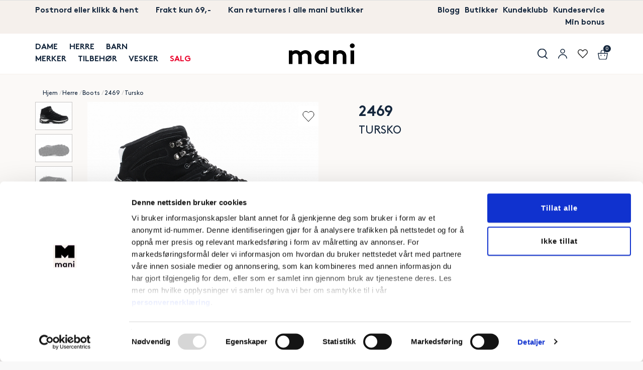

--- FILE ---
content_type: text/html; charset=UTF-8
request_url: https://skomani.no/herre/boots/2469/tursko
body_size: 12964
content:
<!DOCTYPE html>
<html lang="nb" dir="ltr" prefix="content: http://purl.org/rss/1.0/modules/content/  dc: http://purl.org/dc/terms/  foaf: http://xmlns.com/foaf/0.1/  og: http://ogp.me/ns#  rdfs: http://www.w3.org/2000/01/rdf-schema#  schema: http://schema.org/  sioc: http://rdfs.org/sioc/ns#  sioct: http://rdfs.org/sioc/types#  skos: http://www.w3.org/2004/02/skos/core#  xsd: http://www.w3.org/2001/XMLSchema# ">
  <head>
    <meta charset="utf-8" />
<link rel="canonical" href="/herre/boots/2469/tursko" />
<meta name="description" content="Lav vekt, waterproof og med godt grep, perfekt når man går tur i fjell og mark. 2469 Hiker-serien tilbyr dette samt myk og behagelig innersåle." />
<link rel="icon" href="themes/custom/store/favicon/favicon.ico" />
<link rel="mask-icon" href="/themes/custom/store/favicon/safari-pinned-tab.svg" />
<link rel="icon" sizes="16x16" href="/themes/custom/store/favicon/favicon-16x16.png" />
<link rel="icon" sizes="32x32" href="/themes/custom/store/favicon/favicon-32x32.png" />
<link rel="apple-touch-icon" href="/themes/custom/store/favicon/apple-touch-icon.png" />
<link rel="apple-touch-icon" sizes="72x72" href="/themes/custom/store/favicon/apple-touch-icon.png" />
<link rel="apple-touch-icon" sizes="76x76" href="/themes/custom/store/favicon/apple-touch-icon.png" />
<link rel="apple-touch-icon" sizes="114x114" href="/themes/custom/store/favicon/apple-touch-icon.png" />
<link rel="apple-touch-icon" sizes="120x120" href="/themes/custom/store/favicon/apple-touch-icon.png" />
<link rel="apple-touch-icon" sizes="144x144" href="/themes/custom/store/favicon/apple-touch-icon.png" />
<link rel="apple-touch-icon" sizes="152x152" href="/themes/custom/store/favicon/apple-touch-icon.png" />
<link rel="apple-touch-icon" sizes="180x180" href="/themes/custom/store/favicon/apple-touch-icon.png" />
<meta name="theme-color" content="#16283E" />
<link rel="manifest" href="/themes/custom/store/favicon/site.webmanifest" crossorigin="use-credentials" />
<meta property="og:site_name" content="Skomani" />
<meta property="og:type" content="article" />
<meta property="og:url" content="https://skomani.no/herre/boots/2469/tursko" />
<meta property="og:title" content="Tursko" />
<meta property="og:description" content="Lav vekt, waterproof og med godt grep, perfekt når man går tur i fjell og mark. 2469 Hiker-serien tilbyr dette samt myk og behagelig innersåle." />
<meta property="og:image" content="https://skomani.no/sites/default/files/styles/product_large/public/product_image/33404/33404_01.jpg?itok=7uG5HDQL" />
<meta name="application-name" content="skomani" />
<meta name="msapplication-config" content="/themes/custom/store/favicon/browserconfig.xml" />
<meta name="msapplication-square150x150logo" content="/themes/custom/store/favicon/mstile-150x150.png" />
<meta name="Generator" content="Drupal 9 (https://www.drupal.org); Commerce 2" />
<meta name="MobileOptimized" content="width" />
<meta name="HandheldFriendly" content="true" />
<meta name="viewport" content="width=device-width, initial-scale=1, maximum-scale=1, user-scalable=no" />
<script type="application/ld+json">{
    "@context": "https://schema.org",
    "@graph": [
        {
            "@type": "Product",
            "name": "Tursko",
            "category": "Boots",
            "description": "Lav vekt, waterproof og med godt grep, perfekt når man går tur i fjell og mark. 2469 Hiker-serien tilbyr dette samt myk og behagelig innersåle.",
            "url": "https://skomani.no/herre/boots/2469/tursko",
            "image": {
                "@type": "ImageObject",
                "representativeOfPage": "True",
                "url": "/sites/default/files/product_image/33404/33404_01.jpg",
                "width": "2840",
                "height": "2130"
            },
            "offers": {
                "@type": "Offer",
                "@id": "https://skomani.no/herre/boots/2469/tursko",
                "price": "1299.00",
                "priceCurrency": "NOK",
                "url": "/herre/boots/2469/tursko",
                "itemCondition": "NewCondition",
                "availability": "InStoreOnly",
                "category": "purchase"
            },
            "sku": "33404-410",
            "brand": {
                "@type": "Brand",
                "@id": "623",
                "name": "2469",
                "description": "2469"
            }
        }
    ]
}</script>
<script src="/sites/default/files/google_tag/google_tag/primary/google_tag.script.js?t999iy" defer></script>

    <title>2469 Tursko • Boots til Herre • Skomani</title>
    <link rel="stylesheet" media="all" href="/sites/default/files/css/css_ft4xituFI6_fUcFEB0jaKcAdaQWHEB2ffe1UL8PjsM0.css" />
<link rel="stylesheet" media="all" href="https://fonts.googleapis.com/icon?family=Roboto" />
<link rel="stylesheet" media="all" href="https://legacywidget.linuxweb01.srv.loyall.no/phoneInput.css" />
<link rel="stylesheet" media="all" href="https://legacywidget.linuxweb01.srv.loyall.no/hr.css" />
<link rel="stylesheet" media="all" href="https://legacywidget.linuxweb01.srv.loyall.no/reset.css" />
<link rel="stylesheet" media="all" href="/sites/default/files/css/css__SEHpU1BJ3zpKo0mf23ckpEl1WG-ntXh24dLrwCqrN0.css" />
<link rel="stylesheet" media="all" href="/sites/default/files/css/css_vG3SzVEDM3pXOQfZLB7cRd9cz3EggEBunEgutXeUZ3g.css" />

    
    <meta name="viewport" content="width=device-width, initial-scale=1, maximum-scale=1">
        <script src="https://static.newsletter.loyco.io/newsletterWidget.js" defer></script>
    <script type="text/javascript">
      window.addEventListener('DOMContentLoaded', function() {
        window.CreateNewsletterWidget({newsletterID:"01924d23-3875-711f-b753-e23b0140cac9"})
      })
    </script>
      </head>
  <body class="path-product preload">
        <a href="#main-content" class="visually-hidden focusable skip-link">
      Hopp til hovedinnhold
    </a>
    <noscript><iframe src="https://www.googletagmanager.com/ns.html?id=GTM-KKQQS3X" height="0" width="0" style="display:none;visibility:hidden"></iframe></noscript>
      <div class="dialog-off-canvas-main-canvas" data-off-canvas-main-canvas>
    

<div  class="page-wrapper" >

    <header>
    <div class="top-navigation">
      <div class="container">
        <div class="row">
          <div class="col-xs-12 col-md-8">
            <div class="topbar-wrapper">
              <span class="topbar-tag">Postnord eller klikk & hent</span>
              <span class="topbar-tag">Frakt kun 69,- </span>
              <span class="topbar-tag">Kan returneres i alle mani butikker</span>
            </div>
          </div>
          <div class="col-xs-12 col-md-4">
                                            <div class="region region-top-navigation">
    <div class="top-navigation-menu-block">
    <nav role="navigation" aria-labelledby="block-topnavigation-2-menu" id="block-topnavigation-2">
                                            
        <div class="visually-hidden block-title" id="block-topnavigation-2-menu">Top navigation</div>
        

                            
      <ul class="menu menu--top-navigation nav">
                      <li class="first">
                                        <a href="https://skomani.no/magasinet" title="Blogg og inspirasjon innen sko og vesker">Blogg</a>
              </li>
                      <li>
                                        <a href="/butikker" data-drupal-link-system-path="butikker">Butikker</a>
              </li>
                      <li>
                                        <a href="/kundeklubb" data-drupal-link-system-path="node/15">Kundeklubb</a>
              </li>
                      <li>
                                        <a href="/kundeservice" data-drupal-link-system-path="node/17">Kundeservice</a>
              </li>
                      <li class="last">
                                        <a href="https://mani.member.loyalty.loyall.no" title="Kundeklubb bonus">Min bonus</a>
              </li>
        </ul>
  

            </nav>
</div>

  </div>

                                    </div>
        </div>
      </div>
    </div>
    <div class="top">
      <div class="container">
        <div class="row">
          <div class="col-sm-12">
            <div class="header-wrap vertical-align">

              <div class="cell head--left">
                <div class="mobile-menu-toggle">
                  <div class="burger">
                    <span></span>
                    <span></span>
                    <span></span>
                  </div>
                  <div class="title">Meny</div>
                </div>

                                                          <div class="region region-header-left">
        <div class="close-btn"></div>
        <section class="block-nymedia-commerce-navigation block block-skomani-store block-skomani-nymedia-commerce-navigation-product-navigation-block clearfix" id="block-productnavigation">
  
    

      <nav class="product-nav" data-mob="true">
    <ul class="top-list clearfix">
            <!--<div class="mobile-only menu-title">

            </div>--><li class="level-0 dropdown" data-full="true"><a href="/vesker" data-toggle="dropdown" class="dropdown-toggle" hreflang="nb" data-drupal-link-system-path="vesker">Vesker</a>
  <div  class="massive-dropdown dropdown-menu"><a href="/vesker" class="view-all" hreflang="nb">Se alle</a><ul class="sub-list"><li class="level-1"><a href="/vesker/ryggsekk" hreflang="nb" data-drupal-link-system-path="vesker/ryggsekk">Ryggsekk</a></li><li class="level-1"><a href="/vesker/vesker" hreflang="nb" data-drupal-link-system-path="vesker/vesker">Vesker</a></li><li class="level-1"><a href="/vesker/bagger" hreflang="nb" data-drupal-link-system-path="vesker/bagger">Bagger</a></li></ul><a href="/vesker" class="view-all" hreflang="nb">Se alle</a></div></li><li class="level-0 dropdown" data-full="true"><a href="/dame" data-toggle="dropdown" class="dropdown-toggle" hreflang="nb" data-drupal-link-system-path="dame">Dame</a>
  <div  class="massive-dropdown dropdown-menu"><a href="/dame" class="view-all" hreflang="nb">Se alle</a><ul class="sub-list"><li class="level-1"><a href="/dame/boots" hreflang="nb" data-drupal-link-system-path="dame/boots">Boots</a></li><li class="level-1"><a href="/dame/stovletter-lave" hreflang="nb" data-drupal-link-system-path="dame/stovletter-lave">Støvletter lave</a></li><li class="level-1"><a href="/dame/stovletter-hoye" hreflang="nb" data-drupal-link-system-path="dame/stovletter-hoye">Støvletter høye</a></li><li class="level-1"><a href="/dame/piggsko-og-antiskli" hreflang="nb" data-drupal-link-system-path="dame/piggsko-og-antiskli">Piggsko og antiskli</a></li><li class="level-1"><a href="/dame/sneakers" hreflang="nb" data-drupal-link-system-path="dame/sneakers">Sneakers</a></li><li class="level-1"><a href="/dame/vintersko" hreflang="nb" data-drupal-link-system-path="dame/vintersko">Vintersko</a></li><li class="level-1"><a href="/dame/loafers-og-slip-ons" hreflang="nb" data-drupal-link-system-path="dame/loafers-og-slip-ons">Loafers og slip-ons</a></li><li class="level-1"><a href="/dame/pensko" hreflang="nb" data-drupal-link-system-path="dame/pensko">Pensko</a></li><li class="level-1"><a href="/dame/sandaler" hreflang="nb" data-drupal-link-system-path="dame/sandaler">Sandaler</a></li><li class="level-1"><a href="/dame/bunadsko" hreflang="nb" data-drupal-link-system-path="dame/bunadsko">Bunadsko</a></li><li class="level-1"><a href="/dame/gummistovler" hreflang="nb" data-drupal-link-system-path="dame/gummistovler">Gummistøvler</a></li><li class="level-1"><a href="/dame/pumps" hreflang="nb" data-drupal-link-system-path="dame/pumps">Pumps</a></li><li class="level-1"><a href="/dame/hoye-haler" hreflang="nb" data-drupal-link-system-path="dame/hoye-haler">Høye hæler</a></li><li class="level-1"><a href="/dame/tur-og-fritidssko" hreflang="nb" data-drupal-link-system-path="dame/tur-og-fritidssko">Tur og fritidssko</a></li><li class="level-1"><a href="/dame/ballerina" hreflang="nb" data-drupal-link-system-path="dame/ballerina">Ballerina</a></li><li class="level-1"><a href="/dame/sko" hreflang="nb" data-drupal-link-system-path="dame/sko">Sko</a></li><li class="level-1"><a href="/dame/toysko" hreflang="nb" data-drupal-link-system-path="dame/toysko">Tøysko</a></li><li class="level-1"><a href="/dame/tofler" hreflang="nb" data-drupal-link-system-path="dame/tofler">Tøfler</a></li><li class="level-1"><a href="/dame/snoresko" hreflang="nb" data-drupal-link-system-path="dame/snoresko">Snøresko</a></li><li class="level-1"><a href="/dame/sommersko" hreflang="nb" data-drupal-link-system-path="dame/sommersko">Sommersko</a></li></ul><a href="/dame" class="view-all" hreflang="nb">Se alle</a></div></li><li class="level-0 dropdown" data-full="true"><a href="/herre" data-toggle="dropdown" class="dropdown-toggle" hreflang="nb" data-drupal-link-system-path="herre">Herre</a>
  <div  class="massive-dropdown dropdown-menu"><a href="/herre" class="view-all" hreflang="nb">Se alle</a><ul class="sub-list"><li class="level-1"><a href="/herre/sneakers" hreflang="nb" data-drupal-link-system-path="herre/sneakers">Sneakers</a></li><li class="level-1"><a href="/herre/boots" hreflang="nb" data-drupal-link-system-path="herre/boots">Boots</a></li><li class="level-1"><a href="/herre/piggsko-og-antiskli" hreflang="nb" data-drupal-link-system-path="herre/piggsko-og-antiskli">Piggsko og antiskli</a></li><li class="level-1"><a href="/herre/gummistovler" hreflang="nb" data-drupal-link-system-path="herre/gummistovler">Gummistøvler</a></li><li class="level-1"><a href="/herre/loafers-og-slip-ons" hreflang="nb" data-drupal-link-system-path="herre/loafers-og-slip-ons">Loafers og slip-ons</a></li><li class="level-1"><a href="/herre/bunadsko" hreflang="nb" data-drupal-link-system-path="herre/bunadsko">Bunadsko</a></li><li class="level-1"><a href="/herre/dressko" hreflang="nb" data-drupal-link-system-path="herre/dressko">Dressko</a></li><li class="level-1"><a href="/herre/vintersko" hreflang="nb" data-drupal-link-system-path="herre/vintersko">Vintersko</a></li><li class="level-1"><a href="/herre/tur-og-fritidssko" hreflang="nb" data-drupal-link-system-path="herre/tur-og-fritidssko">Tur og fritidssko</a></li><li class="level-1"><a href="/herre/hoye-sneakers" hreflang="nb" data-drupal-link-system-path="herre/hoye-sneakers">Høye sneakers</a></li><li class="level-1"><a href="/herre/tofler" hreflang="nb" data-drupal-link-system-path="herre/tofler">Tøfler</a></li><li class="level-1"><a href="/herre/hverdagssko" hreflang="nb" data-drupal-link-system-path="herre/hverdagssko">Hverdagssko</a></li><li class="level-1"><a href="/herre/sandaler" hreflang="nb" data-drupal-link-system-path="herre/sandaler">Sandaler</a></li><li class="level-1"><a href="/herre/lave-sneakers" hreflang="nb" data-drupal-link-system-path="herre/lave-sneakers">Lave sneakers</a></li><li class="level-1"><a href="/herre/snoresko" hreflang="nb" data-drupal-link-system-path="herre/snoresko">Snøresko</a></li><li class="level-1"><a href="/herre/sko" hreflang="nb" data-drupal-link-system-path="herre/sko">Sko</a></li></ul><a href="/herre" class="view-all" hreflang="nb">Se alle</a></div></li><li class="level-0 dropdown" data-full="true"><a href="/barn" data-toggle="dropdown" class="dropdown-toggle" hreflang="nb" data-drupal-link-system-path="barn">Barn</a>
  <div  class="massive-dropdown dropdown-menu"><a href="/barn" class="view-all" hreflang="nb">Se alle</a><ul class="sub-list"><li class="level-1"><a href="/barn/boots" hreflang="nb" data-drupal-link-system-path="barn/boots">Boots</a></li><li class="level-1"><a href="/barn/vannett-og-vannavvisende" hreflang="nb" data-drupal-link-system-path="barn/vannett-og-vannavvisende">Vannett og vannavvisende</a></li><li class="level-1"><a href="/barn/vintersko" hreflang="nb" data-drupal-link-system-path="barn/vintersko">Vintersko</a></li><li class="level-1"><a href="/barn/termostovler" hreflang="nb" data-drupal-link-system-path="barn/termostovler">Termostøvler</a></li><li class="level-1"><a href="/barn/gummistovler" hreflang="nb" data-drupal-link-system-path="barn/gummistovler">Gummistøvler</a></li><li class="level-1"><a href="/barn/blinkesko" hreflang="nb" data-drupal-link-system-path="barn/blinkesko">Blinkesko</a></li><li class="level-1"><a href="/barn/sneakers" hreflang="nb" data-drupal-link-system-path="barn/sneakers">Sneakers</a></li><li class="level-1"><a href="/barn/gymsko" hreflang="nb" data-drupal-link-system-path="barn/gymsko">Gymsko</a></li><li class="level-1"><a href="/barn/bunadsko" hreflang="nb" data-drupal-link-system-path="barn/bunadsko">Bunadsko</a></li><li class="level-1"><a href="/barn/festsko" hreflang="nb" data-drupal-link-system-path="barn/festsko">Festsko</a></li><li class="level-1"><a href="/barn/tofler" hreflang="nb" data-drupal-link-system-path="barn/tofler">Tøfler</a></li><li class="level-1"><a href="/barn/forstegangssko" hreflang="nb" data-drupal-link-system-path="barn/forstegangssko">Førstegangssko</a></li><li class="level-1"><a href="/barn/overgangssko" hreflang="nb" data-drupal-link-system-path="barn/overgangssko">Overgangssko</a></li><li class="level-1"><a href="/barn/sandaler" hreflang="nb" data-drupal-link-system-path="barn/sandaler">Sandaler</a></li><li class="level-1"><a href="/barn/sko" hreflang="nb" data-drupal-link-system-path="barn/sko">Sko</a></li><li class="level-1"><a href="/barn/spesial" hreflang="nb" data-drupal-link-system-path="barn/spesial">Spesial</a></li><li class="level-1"><a href="/barn/toysko" hreflang="nb" data-drupal-link-system-path="barn/toysko">Tøysko</a></li></ul><a href="/barn" class="view-all" hreflang="nb">Se alle</a></div></li></ul>  <div class="dropdown-backdrop-mob"></div>
</nav>

  </section>

<nav role="navigation" aria-labelledby="block-mainadditional-2-menu" id="block-mainadditional-2">
            
  <h2 class="visually-hidden" id="block-mainadditional-2-menu">Hovedmeny tillegg</h2>
  

        
      <ul class="menu menu--main-additional nav">
                      <li class="first">
                                        <a href="/merker" data-drupal-link-system-path="brands">MERKER</a>
              </li>
                      <li class="expanded dropdown">
                                                                    <a href="/annet/pleieprodukter" class="dropdown-toggle" data-toggle="dropdown" data-drupal-link-system-path="annet/pleieprodukter">TILBEHØR <span class="caret"></span></a>
                        <ul class="dropdown-menu">
                      <li class="first">
                                        <a href="/annet/pleieprodukter" data-drupal-link-system-path="annet/pleieprodukter">Pleieprodukter og Såler</a>
              </li>
                      <li>
                                        <a href="/skopleie-tips-og-triks" data-drupal-link-system-path="node/16">Skopleie Tips</a>
              </li>
                      <li class="last">
                                        <a href="/search?product_category%5B0%5D=48310" data-drupal-link-query="{&quot;product_category&quot;:[&quot;48310&quot;]}" data-drupal-link-system-path="search">Sokker</a>
              </li>
        </ul>
  
              </li>
                      <li>
                                        <a href="/vesker" data-drupal-link-system-path="vesker">Vesker</a>
              </li>
                      <li class="expanded dropdown last">
                                                                    <a href="/salg" title="Oppdag uslåelige tilbud på kjente merkevarer." class="dropdown-toggle" data-toggle="dropdown" data-drupal-link-system-path="sale">SALG <span class="caret"></span></a>
                        <ul class="dropdown-menu">
                      <li class="first">
                                        <a href="/salg" data-drupal-link-system-path="sale">Alt</a>
              </li>
                      <li>
                                        <a href="/salg?product_category%5B0%5D=23&amp;query=" data-drupal-link-query="{&quot;product_category&quot;:[&quot;23&quot;],&quot;query&quot;:&quot;&quot;}" data-drupal-link-system-path="sale">Dame</a>
              </li>
                      <li>
                                        <a href="/salg?product_category%5B0%5D=3&amp;query=" data-drupal-link-query="{&quot;product_category&quot;:[&quot;3&quot;],&quot;query&quot;:&quot;&quot;}" data-drupal-link-system-path="sale">Herre</a>
              </li>
                      <li>
                                        <a href="/salg?product_category%5B0%5D=11&amp;query=" data-drupal-link-query="{&quot;product_category&quot;:[&quot;11&quot;],&quot;query&quot;:&quot;&quot;}" data-drupal-link-system-path="sale">Barn</a>
              </li>
                      <li class="last">
                                        <a href="/salg?product_category%5B0%5D=48225&amp;query=" data-drupal-link-query="{&quot;product_category&quot;:[&quot;48225&quot;],&quot;query&quot;:&quot;&quot;}" data-drupal-link-system-path="sale">Vesker</a>
              </li>
        </ul>
  
              </li>
        </ul>
  

  </nav>

    </div>

                                                </div>

              <div class="cell head--center">
                                                        <div class="region region-header-center">
    <section id="block-store-branding" class="block block-system block-system-branding-block clearfix">
    
        

            <a href="/" class="home-logo">
            <img src="/themes/custom/store/logo.svg" alt="Hjem" typeof="foaf:Image" class="img-responsive" />

        </a>
    </section>


  </div>

                                                </div>

              <div class="cell head--right">
                                                        <div class="region region-header-right">
    
<div class="header-search-wrapper">
    <button class="search-toggle">Søk</button>

    <section class="elasticsearch-ui-search block block-nymedia-autocomplete block-nymedia-autocomplete-search-block clearfix" data-drupal-selector="elasticsearch-ui-search" id="block-searchblockwithautocompleteinmultiplecategories">
        
                

                    <form action="/herre/boots/2469/tursko" method="post" id="elasticsearch-ui-search" accept-charset="UTF-8">
  <div class="form-item js-form-item form-type-textfield js-form-type-textfield form-item-search js-form-item-search form-no-label form-group">
  
  
  <input placeholder="Søk etter..." data-is-elastic-autocomplete="1" autocomplete="off" data-drupal-selector="edit-search" class="form-text form-control" type="text" id="edit-search" name="search" value="" size="60" maxlength="128" />

  
  
  </div>
<div id="elasticsearch-ac-results" class="ac-hidden elasticsearch-ac-results"></div><input autocomplete="off" data-drupal-selector="form-zmfeczjluosw-r3cju40cmfg6vjtyzts2zz0zcblsnm" type="hidden" name="form_build_id" value="form-ZMFeCzJLUoSw_r3cJu40cmfG6VjTYZts2zZ0zCBlsnM" /><input data-drupal-selector="edit-elasticsearch-ui-search" type="hidden" name="form_id" value="elasticsearch_ui_search" /><div data-drupal-selector="edit-actions" class="form-actions form-group js-form-wrapper form-wrapper" id="edit-actions"><button data-drupal-selector="edit-submit" class="button js-form-submit form-submit btn-primary btn icon-before" type="submit" id="edit-submit" name="op" value="Søk"><span></span><span class="icon glyphicon glyphicon-search" aria-hidden="true"></span>
Søk</button></div>

</form>

            </section>
</div>
<div class="account-menu-wrapper">
    <button class="account-menu-toggle">User menu</button>

    <section id="block-useraccountmenu" class="block block-system block-system-menu-blockaccount clearfix">
        
                

                    
      <ul class="menu menu--account nav navbar-nav navbar-right">
                      <li class="first">
                                        <a href="https://mani.member.loyalty.loyall.no" title="Kundeklubb bonus">Min bonus</a>
              </li>
                      <li>
                                        <a href="/user/login" data-icon="account-icon" data-drupal-link-system-path="user/login"><span class="account-icon"></span><span class="user-account-label">Logg inn</span></a>
              </li>
                      <li class="last">
                                        <a href="/user/login" data-drupal-link-system-path="user/login">Logg inn</a>
              </li>
        </ul>
  

            </section>
</div>
<section id="block-wishlist" class="block block-commerce-wishlist clearfix">
  
    

      
<div class="wishlist-block">
  <a class="wishlist-block__link" href="/wishlist">
    <span class="wishlist-block__count visually-hidden">0</span>
  </a>
  </div>

  </section>

<section id="block-cart" class="js-nymedia-ajax-cart-block-ajax-wrapper block block-commerce-cart clearfix">
  
    

      <div class="dropdown">
    <a class="dropdown-toggle" data-toggle="dropdown" href="/cart">
    <div class="icon"></div>
    <div class="ilabel">Handlekurv</div>
    <span id="ajax-cart-count" class="cart-block--summary__count total">0</span>
  </a>

    <div class="dropdown-menu dropdown-menu-right" aria-labelledby="dropdown">
    <ul class="ajax-cart-content">
              <li class="empty-cart nav-header">Din handlekurv er tom</li>
          </ul>
  </div>
</div>

  </section>


  </div>

                                                </div>
            </div>
          </div>
        </div><!-- row end -->
      </div>
    </div>
    <div class="middle">
      <div class="container">
        <div class="row ">
          <div class="col-sm-12">
            
                      </div>
        </div><!-- row end -->
      </div>
    </div>
      </header>


  <div class="content-container">
              <div id="highlighted">
        <div class="container">
          <div class="row">
            <div class="col-md-12">
                <div class="region region-highlighted">
        <ol class="breadcrumb">
          <li >
                  <a href="/">Hjem</a>
              </li>
          <li >
                  <a href="/herre">Herre</a>
              </li>
          <li >
                  <a href="/herre/boots">Boots</a>
              </li>
          <li >
                  <a href="/2469">2469</a>
              </li>
          <li  class="active">
                  Tursko
              </li>
      </ol>

<div data-drupal-messages-fallback class="hidden"></div>

  </div>

            </div>
          </div>
        </div>
      </div>
    
        
    

      <main role="main">
    <div class="container-fluid">
      <div class="row">
        <section class="page-wrapper">
          <a id="main-content"></a>
            <div class="region region-content">
      



<article class="product product--full">
  <div class="container">
    <div class="row product-two-col-layout">
      <div class="images product--full__col-left">
                <div class="es-wishlish-wrapper">
  <button class="btn es-wishlist-button add-to-favorites" data-pid="54222">
    Add to wishlist
  </button>
</div>

        <div class="product-badges"></div>
          
  <div class="store-product-image-viewer">
    <div class="flexslider">
      <ul class="slides">
                  <li data-thumb="https://skomani.no/sites/default/files/styles/product_thumb/public/product_image/33404/33404_01.jpg?itok=6aM-gI22">
            <a class="zoom magnific-popup-gallery" href="https://skomani.no/sites/default/files/styles/product_zoom/public/product_image/33404/33404_01.jpg?itok=lR3KyQmD">
              <svg class="svg-inline--fa fa-search-plus fa-w-16" aria-hidden="true" data-prefix="fas" data-icon="search-plus" role="img" xmlns="http://www.w3.org/2000/svg" viewBox="0 0 512 512" data-fa-i2svg=""><path fill="currentColor" d="M304 192v32c0 6.6-5.4 12-12 12h-56v56c0 6.6-5.4 12-12 12h-32c-6.6 0-12-5.4-12-12v-56h-56c-6.6 0-12-5.4-12-12v-32c0-6.6 5.4-12 12-12h56v-56c0-6.6 5.4-12 12-12h32c6.6 0 12 5.4 12 12v56h56c6.6 0 12 5.4 12 12zm201 284.7L476.7 505c-9.4 9.4-24.6 9.4-33.9 0L343 405.3c-4.5-4.5-7-10.6-7-17V372c-35.3 27.6-79.7 44-128 44C93.1 416 0 322.9 0 208S93.1 0 208 0s208 93.1 208 208c0 48.3-16.4 92.7-44 128h16.3c6.4 0 12.5 2.5 17 7l99.7 99.7c9.3 9.4 9.3 24.6 0 34zM344 208c0-75.2-60.8-136-136-136S72 132.8 72 208s60.8 136 136 136 136-60.8 136-136z"></path></svg>
            </a>
            <img src="https://skomani.no/sites/default/files/styles/product_large/public/product_image/33404/33404_01.jpg?itok=7uG5HDQL" />
          </li>
                  <li data-thumb="https://skomani.no/sites/default/files/styles/product_thumb/public/product_image/33404/33404_02.jpg?itok=9kbxn5pT">
            <a class="zoom magnific-popup-gallery" href="https://skomani.no/sites/default/files/styles/product_zoom/public/product_image/33404/33404_02.jpg?itok=HDi9kjBI">
              <svg class="svg-inline--fa fa-search-plus fa-w-16" aria-hidden="true" data-prefix="fas" data-icon="search-plus" role="img" xmlns="http://www.w3.org/2000/svg" viewBox="0 0 512 512" data-fa-i2svg=""><path fill="currentColor" d="M304 192v32c0 6.6-5.4 12-12 12h-56v56c0 6.6-5.4 12-12 12h-32c-6.6 0-12-5.4-12-12v-56h-56c-6.6 0-12-5.4-12-12v-32c0-6.6 5.4-12 12-12h56v-56c0-6.6 5.4-12 12-12h32c6.6 0 12 5.4 12 12v56h56c6.6 0 12 5.4 12 12zm201 284.7L476.7 505c-9.4 9.4-24.6 9.4-33.9 0L343 405.3c-4.5-4.5-7-10.6-7-17V372c-35.3 27.6-79.7 44-128 44C93.1 416 0 322.9 0 208S93.1 0 208 0s208 93.1 208 208c0 48.3-16.4 92.7-44 128h16.3c6.4 0 12.5 2.5 17 7l99.7 99.7c9.3 9.4 9.3 24.6 0 34zM344 208c0-75.2-60.8-136-136-136S72 132.8 72 208s60.8 136 136 136 136-60.8 136-136z"></path></svg>
            </a>
            <img src="https://skomani.no/sites/default/files/styles/product_large/public/product_image/33404/33404_02.jpg?itok=3Uo7_4WN" />
          </li>
                  <li data-thumb="https://skomani.no/sites/default/files/styles/product_thumb/public/product_image/33404/33404_03.jpg?itok=LZfkFxLZ">
            <a class="zoom magnific-popup-gallery" href="https://skomani.no/sites/default/files/styles/product_zoom/public/product_image/33404/33404_03.jpg?itok=FS87LWDt">
              <svg class="svg-inline--fa fa-search-plus fa-w-16" aria-hidden="true" data-prefix="fas" data-icon="search-plus" role="img" xmlns="http://www.w3.org/2000/svg" viewBox="0 0 512 512" data-fa-i2svg=""><path fill="currentColor" d="M304 192v32c0 6.6-5.4 12-12 12h-56v56c0 6.6-5.4 12-12 12h-32c-6.6 0-12-5.4-12-12v-56h-56c-6.6 0-12-5.4-12-12v-32c0-6.6 5.4-12 12-12h56v-56c0-6.6 5.4-12 12-12h32c6.6 0 12 5.4 12 12v56h56c6.6 0 12 5.4 12 12zm201 284.7L476.7 505c-9.4 9.4-24.6 9.4-33.9 0L343 405.3c-4.5-4.5-7-10.6-7-17V372c-35.3 27.6-79.7 44-128 44C93.1 416 0 322.9 0 208S93.1 0 208 0s208 93.1 208 208c0 48.3-16.4 92.7-44 128h16.3c6.4 0 12.5 2.5 17 7l99.7 99.7c9.3 9.4 9.3 24.6 0 34zM344 208c0-75.2-60.8-136-136-136S72 132.8 72 208s60.8 136 136 136 136-60.8 136-136z"></path></svg>
            </a>
            <img src="https://skomani.no/sites/default/files/styles/product_large/public/product_image/33404/33404_03.jpg?itok=XIpszK5B" />
          </li>
              </ul>
    </div>
  </div>

      </div>
      <div class="product-info-wrapper product--full__col-right">
        <div class="product__intro">
          <div class="vendor">
            
  <div class="field field--name-field-product-vendor field--type-entity-reference field--label-above">
    <div class="field--label">Varemerke</div>
              <div class="field--item"><a href="/2469" hreflang="nb">2469</a></div>
          </div>

            <a href="">
              
            </a>
          </div>
          <h1 class="page-title">
            Tursko
          </h1>
          <div class="product__intro">
            <div class="product-price-full-view">
              
            </div>
                                    <div class="short-description">
              
            </div>
            <div class="product-variation">
              
      <div class="field field--name-variations field--type-entity-reference field--label-hidden field--items">
              <div class="field--item"></div>
          </div>
  
            </div>
          </div>
        </div>
      </div>
    </div>
  </div>

  <div class="additional-information__wrapper">
    <div class="container">
      <div class="row additional-information">
        <div class="product--full_additional-information__col-left">
          
  <div class="field field--name-body field--type-text-with-summary field--label-above">
    <div class="field--label">Produktbeskrivelse</div>
              <div class="field--item"><p>Lav vekt, waterproof og med godt grep, perfekt når man går tur i fjell og mark. 2469 Hiker-serien tilbyr dette samt myk og behagelig innersåle.</p></div>
          </div>

        </div>
        <div class="product--full_additional-information__col-right">
          <div class="specification-label">Spesifikasjoner</div>
          <div class="specification-wrap">
                                                      <div class="more-info-category">
  <div class="field field--name-field-product-size-range field--type-string field--label-inline">
    <div class="field--label">Størrelser</div>
              <div class="field--item">41 - 47</div>
          </div>
</div>
                                                        <div class="more-info-category">
  <div class="field field--name-field-color field--type-entity-reference field--label-inline">
    <div class="field--label">Farge</div>
              <div class="field--item">Sort</div>
          </div>
</div>
                                                        <div class="more-info-category">
  <div class="field field--name-field-product-material field--type-entity-reference field--label-inline">
    <div class="field--label">Materiale</div>
          <div class="field--items">
              <div class="field--item">Tekstil</div>
              </div>
      </div>
</div>
                                                        <div class="more-info-category"></div>
                                                        <div class="more-info-category"></div>
                                    </div>
        </div>
      </div>
    </div>
  </div>

  <div class="product-recommendations">
    
          <div class="container">
        <div class="row">
          <div class="col-sm-12 related-products">
            <h2>Lignende produkter</h2>
            <div class="items flexslider">
              <div class="slides">
                

<li class="product product--search">
  <div class="content">
          <div class="product-image">
        <div class="es-wishlish-wrapper">
  <button class="btn es-wishlist-button add-to-favorites" data-pid="81453">
    Add to wishlist
  </button>
</div>


        <div class="product-image__inner">
          <div class="product-badges"></div>
          <a href="/herre/boots/pius-gabor/pius-gore-tex-leather-wool-boots" title="Pius Gore-Tex Leather Wool Boots"><img src="/sites/default/files/styles/elasticsearch_indexer_grid/public/product_image/41444/41444_10.jpg?itok=qH1V8y--" alt="" typeof="foaf:Image" class="img-responsive" />

</a>
        </div>
      </div>
        <div class="product-search-text-wrapper">
      <div class="product-search-text">
        <div class="product-vendor">
          
  <div class="field field--name-field-product-vendor field--type-entity-reference field--label-above">
    <div class="field--label">Varemerke</div>
              <div class="field--item"><a href="/pius-gabor" hreflang="nb">Pius Gabor</a></div>
          </div>

        </div>

        <div class="product-title">
          <a href="/herre/boots/pius-gabor/pius-gore-tex-leather-wool-boots" title="Pius Gore-Tex Leather Wool Boots">Pius Gore-Tex Leather Wool Boots
                      </a>
        </div>
        <div class="product-contributor">
          
        </div>
        <div class="item">
        <div class="product-availability dynamic-availability" data-product="13710"></div>
</div>
<div class="item">
  
</div>
        <div class="price-wrap">
          <div class="product-price">
            
            <div class="product--variation-field--variation_price__13710 field field--name-price field--type-commerce-price field--label-hidden field--item">
<div class="product-price">
    <div class="current">
    <strong>2 399 kr</strong>
  </div>
</div>
</div>
      
          </div>
        </div>
      </div>
    </div>
    <div class="featured-sort-priority-wrapper"></div>
  </div>
</li>


<li class="product product--search">
  <div class="content">
          <div class="product-image">
        <div class="es-wishlish-wrapper">
  <button class="btn es-wishlist-button add-to-favorites" data-pid="83865">
    Add to wishlist
  </button>
</div>


        <div class="product-image__inner">
          <div class="product-badges"></div>
          <a href="/herre/boots/timberland/sprint-trekker-mens-hiking-leather" title="Sprint trekker men&#039;s hiking leather"><img src="/sites/default/files/styles/elasticsearch_indexer_grid/public/product_image/41383/41383_00.jpg?itok=YdZ8Q1w0" alt="" typeof="foaf:Image" class="img-responsive" />

</a>
        </div>
      </div>
        <div class="product-search-text-wrapper">
      <div class="product-search-text">
        <div class="product-vendor">
          
  <div class="field field--name-field-product-vendor field--type-entity-reference field--label-above">
    <div class="field--label">Varemerke</div>
              <div class="field--item"><a href="/timberland" hreflang="nb">Timberland</a></div>
          </div>

        </div>

        <div class="product-title">
          <a href="/herre/boots/timberland/sprint-trekker-mens-hiking-leather" title="Sprint trekker men&#039;s hiking leather">Sprint trekker men&#039;s hiking leather
                      </a>
        </div>
        <div class="product-contributor">
          
        </div>
        <div class="item">
        <div class="product-availability dynamic-availability" data-product="14135"></div>
</div>
<div class="item">
  
</div>
        <div class="price-wrap">
          <div class="product-price">
            
            <div class="product--variation-field--variation_price__14135 field field--name-price field--type-commerce-price field--label-hidden field--item">
<div class="product-price">
      <div class="old">
      <span class="price-val">1 599 kr</span>
    </div>
    <div class="current">
    <strong>1 119 kr</strong>
  </div>
</div>
</div>
      
          </div>
        </div>
      </div>
    </div>
    <div class="featured-sort-priority-wrapper"></div>
  </div>
</li>


<li class="product product--search">
  <div class="content">
          <div class="product-image">
        <div class="es-wishlish-wrapper">
  <button class="btn es-wishlist-button add-to-favorites" data-pid="38330">
    Add to wishlist
  </button>
</div>


        <div class="product-image__inner">
          <div class="product-badges"></div>
          <a href="/herre/boots/timberland/cross-mark-chukka-goretex" title="CROSS MARK CHUKKA GORETEX"><img src="/sites/default/files/styles/elasticsearch_indexer_grid/public/product_image/26341/26341_00.jpg?itok=JxcEBXOq" alt="" typeof="foaf:Image" class="img-responsive" />

</a>
        </div>
      </div>
        <div class="product-search-text-wrapper">
      <div class="product-search-text">
        <div class="product-vendor">
          
  <div class="field field--name-field-product-vendor field--type-entity-reference field--label-above">
    <div class="field--label">Varemerke</div>
              <div class="field--item"><a href="/timberland" hreflang="nb">Timberland</a></div>
          </div>

        </div>

        <div class="product-title">
          <a href="/herre/boots/timberland/cross-mark-chukka-goretex" title="CROSS MARK CHUKKA GORETEX">CROSS MARK CHUKKA GORETEX
                      </a>
        </div>
        <div class="product-contributor">
          
        </div>
        <div class="item">
        <div class="product-availability dynamic-availability" data-product="4735"></div>
</div>
<div class="item">
  
</div>
        <div class="price-wrap">
          <div class="product-price">
            
            <div class="product--variation-field--variation_price__4735 field field--name-price field--type-commerce-price field--label-hidden field--item">
<div class="product-price">
      <div class="old">
      <span class="price-val">1 899 kr</span>
    </div>
    <div class="current">
    <strong>1 329 kr</strong>
  </div>
</div>
</div>
      
          </div>
        </div>
      </div>
    </div>
    <div class="featured-sort-priority-wrapper"></div>
  </div>
</li>


<li class="product product--search">
  <div class="content">
          <div class="product-image">
        <div class="es-wishlish-wrapper">
  <button class="btn es-wishlist-button add-to-favorites" data-pid="81988">
    Add to wishlist
  </button>
</div>


        <div class="product-image__inner">
          <div class="product-badges"></div>
          <a href="/herre/boots/timberland/britton-road-mid-chelsea-boot" title="Britton Road Mid Chelsea Boot"><img src="/sites/default/files/styles/elasticsearch_indexer_grid/public/product_image/41387/41387_10.jpg?itok=WDUUGIKU" alt="" typeof="foaf:Image" class="img-responsive" />

</a>
        </div>
      </div>
        <div class="product-search-text-wrapper">
      <div class="product-search-text">
        <div class="product-vendor">
          
  <div class="field field--name-field-product-vendor field--type-entity-reference field--label-above">
    <div class="field--label">Varemerke</div>
              <div class="field--item"><a href="/timberland" hreflang="nb">Timberland</a></div>
          </div>

        </div>

        <div class="product-title">
          <a href="/herre/boots/timberland/britton-road-mid-chelsea-boot" title="Britton Road Mid Chelsea Boot">Britton Road Mid Chelsea Boot
                      </a>
        </div>
        <div class="product-contributor">
          
        </div>
        <div class="item">
        <div class="product-availability dynamic-availability" data-product="13831"></div>
</div>
<div class="item">
  
</div>
        <div class="price-wrap">
          <div class="product-price">
            
            <div class="product--variation-field--variation_price__13831 field field--name-price field--type-commerce-price field--label-hidden field--item">
<div class="product-price">
    <div class="current">
    <strong>1 799 kr</strong>
  </div>
</div>
</div>
      
          </div>
        </div>
      </div>
    </div>
    <div class="featured-sort-priority-wrapper"></div>
  </div>
</li>


<li class="product product--search">
  <div class="content">
          <div class="product-image">
        <div class="es-wishlish-wrapper">
  <button class="btn es-wishlist-button add-to-favorites" data-pid="38675">
    Add to wishlist
  </button>
</div>


        <div class="product-image__inner">
          <div class="product-badges"></div>
          <a href="/herre/boots/ecco/xpedition-iii" title="Xpedition III"><img src="/sites/default/files/styles/elasticsearch_indexer_grid/public/product_image/26245/26245_00.jpg?itok=15P5cklK" alt="" typeof="foaf:Image" class="img-responsive" />

</a>
        </div>
      </div>
        <div class="product-search-text-wrapper">
      <div class="product-search-text">
        <div class="product-vendor">
          
  <div class="field field--name-field-product-vendor field--type-entity-reference field--label-above">
    <div class="field--label">Varemerke</div>
              <div class="field--item"><a href="/ecco" hreflang="nb">Ecco</a></div>
          </div>

        </div>

        <div class="product-title">
          <a href="/herre/boots/ecco/xpedition-iii" title="Xpedition III">Xpedition III
                      </a>
        </div>
        <div class="product-contributor">
          
        </div>
        <div class="item">
        <div class="product-availability dynamic-availability" data-product="4779"></div>
</div>
<div class="item">
  
</div>
        <div class="price-wrap">
          <div class="product-price">
            
            <div class="product--variation-field--variation_price__4779 field field--name-price field--type-commerce-price field--label-hidden field--item">
<div class="product-price">
    <div class="current">
    <strong>1 800 kr</strong>
  </div>
</div>
</div>
      
          </div>
        </div>
      </div>
    </div>
    <div class="featured-sort-priority-wrapper"></div>
  </div>
</li>


<li class="product product--search">
  <div class="content">
          <div class="product-image">
        <div class="es-wishlish-wrapper">
  <button class="btn es-wishlist-button add-to-favorites" data-pid="72612">
    Add to wishlist
  </button>
</div>


        <div class="product-image__inner">
          <div class="product-badges"></div>
          <a href="/herre/boots/timberland/chillberg-premium-wp-varmforet" title="Chillberg Premium WP Varmfòret"><img src="/sites/default/files/styles/elasticsearch_indexer_grid/public/product_image/38107/38107_10.jpg?itok=oj83vriJ" alt="" typeof="foaf:Image" class="img-responsive" />

</a>
        </div>
      </div>
        <div class="product-search-text-wrapper">
      <div class="product-search-text">
        <div class="product-vendor">
          
  <div class="field field--name-field-product-vendor field--type-entity-reference field--label-above">
    <div class="field--label">Varemerke</div>
              <div class="field--item"><a href="/timberland" hreflang="nb">Timberland</a></div>
          </div>

        </div>

        <div class="product-title">
          <a href="/herre/boots/timberland/chillberg-premium-wp-varmforet" title="Chillberg Premium WP Varmfòret">Chillberg Premium WP Varmfòret
                      </a>
        </div>
        <div class="product-contributor">
          
        </div>
        <div class="item">
        <div class="product-availability dynamic-availability" data-product="11154"></div>
</div>
<div class="item">
  
</div>
        <div class="price-wrap">
          <div class="product-price">
            
            <div class="product--variation-field--variation_price__11154 field field--name-price field--type-commerce-price field--label-hidden field--item">
<div class="product-price">
    <div class="current">
    <strong>1 999 kr</strong>
  </div>
</div>
</div>
      
          </div>
        </div>
      </div>
    </div>
    <div class="featured-sort-priority-wrapper"></div>
  </div>
</li>

              </div>
            </div>
          </div>
        </div>
      </div>
      </div>
</article>


  </div>

        </section>
      </div>
    </div>
  </main>

  </div>
  <div class="bottom-content infinite-scroll-offset">
                <footer role="contentinfo">
  <div class="container">
    <div class="newsletterWidget"></div>
        <div class="footer-content-wrapper">
      <div class="footer-col footer-socialmedia-col">
          <div class="region region-footer-left">
    <section id="block-kontakt" class="block block-nymedia-layout block-nymedia-layout-utils-content clearfix">
  
    

      
<div  class="nymedia-layout-utils-label nymedia-layout-utils-label_display nymedia-layout-utils-title nymedia-layout-utils-image nymedia-layout-utils-text nymedia-layout-utils-editor_fids nymedia-layout-utils-content-block">
  
      <div class="title-wrap">
                      <h2 class="block-title">
        Kontakt
      </h2>
                </div>
  
      <div class="text-wrap">
      <p>Larssen Sko AS</p>

<p>Haraldsgaten 126</p>

<p>5501 Haugesund</p>

<p> </p>

<p>Org.nr: 990 514 828</p>
    </div>
  </div>

  </section>


  </div>

        <div class="footer-socialmedia-block">
          <ul class="social-linklist">
              <li class="facebook">
                <a href="https://www.facebook.com/skomani" target="_BLANK" title="Besøk oss på facebook">
                  <i class="fab fa-facebook-f"></i>
                </a>
              </li>
              <li class="instagram">
                <a href="https://www.instagram.com/skomani" target="_BLANK" title="Besøk oss på instagram">
                  <i class="fab fa-instagram"></i>
                </a>
              </li>
              <li class="pinterest">
                <a href="https://www.pinterest.com/" target="_BLANK" title="Besøk oss på pinterest">
                  <i class="fab fa-pinterest"></i>
                </a>
              </li>
            </ul>
        </div>
      </div>
      <div class="footer-col footer-menucol-left">
          <div class="region region-footer-middle-left">
    <section id="block-footer" class="block block-system block-system-menu-blockfooter clearfix">
  
      <h2 class="block-title">Mani</h2>
    

      
      <ul class="menu menu--footer nav">
                      <li class="first">
                                        <a href="/om-oss" data-drupal-link-system-path="node/14">Om Mani</a>
              </li>
                      <li>
                                        <a href="/kundeklubb" data-drupal-link-system-path="node/15">Kundeklubb</a>
              </li>
                      <li>
                                        <a href="/ledige-stillinger" data-drupal-link-system-path="node/19">Ledige stillinger</a>
              </li>
                      <li>
                                        <a href="/v%C3%A5rt-samfunnsansvar" data-drupal-link-system-path="node/4468">Vårt ansvar</a>
              </li>
                      <li>
                                        <a href="/kontakt" data-drupal-link-system-path="node/20">Kontakt oss</a>
              </li>
                      <li>
                                        <a href="/personvern" data-drupal-link-system-path="node/4469">Personvern</a>
              </li>
                      <li class="last">
                                        <a href="/aapenhetsloven" data-drupal-link-system-path="node/4485">Åpenhetsloven</a>
              </li>
        </ul>
  

  </section>


  </div>

      </div>
      <div class="footer-col footer-menucol-center">
          <div class="region region-footer-middle-right">
    <nav role="navigation" aria-labelledby="block-kundeservice-menu" id="block-kundeservice">
      
  <h2 id="block-kundeservice-menu">Kundeservice</h2>
  

        
      <ul class="menu menu--kundeservice nav">
                      <li class="first">
                                        <a href="/kundeservice#collapse0" data-drupal-link-system-path="node/17">Kjøpsvilkår</a>
              </li>
                      <li>
                                        <a href="/kundeservice#collapse1" data-drupal-link-system-path="node/17">Betaling</a>
              </li>
                      <li>
                                        <a href="/kundeservice#collapse2" data-drupal-link-system-path="node/17">Levering</a>
              </li>
                      <li>
                                        <a href="/kundeservice#collapse3" data-drupal-link-system-path="node/17">Bytte og retur</a>
              </li>
                      <li>
                                        <a href="/kundeservice#collapse4" data-drupal-link-system-path="node/17">Reklamasjon</a>
              </li>
                      <li>
                                        <a href="/kundeservice#collapse5" data-drupal-link-system-path="node/17">Ofte stilte spørsmål</a>
              </li>
                      <li>
                                        <a href="/kundeservice#collapse6" data-drupal-link-system-path="node/17">Størrelsesguide</a>
              </li>
                      <li>
                                        <a href="/kundeservice#collapse7" data-drupal-link-system-path="node/17">Klikk &amp; hent</a>
              </li>
                      <li class="last">
                                        <a href="https://mani.member.loyalty.loyall.no" title="Kundeklubb bonus">Min bonus</a>
              </li>
        </ul>
  

  </nav>

  </div>

      </div>
      <div class="footer-col footer-menucol-right">
          <div class="region region-footer-right">
    <nav role="navigation" aria-labelledby="block-kategorier-menu" id="block-kategorier">
      
  <h2 id="block-kategorier-menu">Kategorier</h2>
  

        
      <ul class="menu menu--kategorier nav">
                      <li class="first">
                                        <a href="/barn" title="Kvalitetsko til barn fra kjente merkevarer." data-drupal-link-system-path="barn">Barn</a>
              </li>
                      <li>
                                        <a href="/dame" title="Kvalitetsko til dame" data-drupal-link-system-path="dame">Dame</a>
              </li>
                      <li>
                                        <a href="/herre" title="Kvalitetsko til herre" data-drupal-link-system-path="herre">Herre</a>
              </li>
                      <li>
                                        <a href="/merker" data-drupal-link-system-path="brands">Merker</a>
              </li>
                      <li>
                                        <a href="/salg" title="Oppdag uslåelige tilbud fra kjente merkevarer." data-drupal-link-system-path="sale">Salg</a>
              </li>
                      <li class="last">
                                        <a href="/annet/tilbehor" data-drupal-link-system-path="annet/tilbehor">Tilbehør</a>
              </li>
        </ul>
  

  </nav>

  </div>

      </div>
    </div>
  </div>
</footer>

<div class="levert">
  <span>
    Copyright (C) 2026 Skomani.    <a href="https://www.nymedia.no" target="_blank">Laget av Ny Media AS</a>
  </span>
</div>
  </div>
  <div class="mobile-menu-overlay"></div>
</div>

  </div>

    
    <script type="application/json" data-drupal-selector="drupal-settings-json">{"path":{"baseUrl":"\/","scriptPath":null,"pathPrefix":"","currentPath":"product\/7138","currentPathIsAdmin":false,"isFront":false,"currentLanguage":"nb"},"pluralDelimiter":"\u0003","suppressDeprecationErrors":true,"ajaxPageState":{"libraries":"bootstrap\/popover,bootstrap\/tooltip,commerce_cart\/cart_block,commerce_google_tag_manager\/commerce_google_tag_manager,eu_cookie_compliance\/eu_cookie_compliance_bare,loyall\/widget,nymedia_autocomplete\/autocomplete,nymedia_wishlist\/nymedia_wishlist,store\/fontawsome,store\/global-styling,store\/product_image_viewer,store\/related-product-slider,store_wishlist\/store_wishlist,system\/base","theme":"store","theme_token":null},"ajaxTrustedUrl":{"form_action_p_pvdeGsVG5zNF_XLGPTvYSKCf43t8qZYSwcfZl2uzM":true},"commerceGoogleTagManager":{"eventsUrl":"\/commerce_google_tag_manager","dataLayerVariable":"dataLayer"},"eu_cookie_compliance":{"cookie_policy_version":"1.0.0","popup_enabled":false,"popup_agreed_enabled":false,"popup_hide_agreed":false,"popup_clicking_confirmation":false,"popup_scrolling_confirmation":false,"popup_html_info":false,"use_mobile_message":false,"mobile_popup_html_info":false,"mobile_breakpoint":768,"popup_html_agreed":false,"popup_use_bare_css":true,"popup_height":"auto","popup_width":"100%","popup_delay":0,"popup_link":"\/informasjonskapsler","popup_link_new_window":false,"popup_position":false,"fixed_top_position":true,"popup_language":"nb","store_consent":false,"better_support_for_screen_readers":false,"cookie_name":"","reload_page":false,"domain":"","domain_all_sites":false,"popup_eu_only":false,"popup_eu_only_js":false,"cookie_lifetime":100,"cookie_session":0,"set_cookie_session_zero_on_disagree":0,"disagree_do_not_show_popup":false,"method":"opt_in","automatic_cookies_removal":false,"allowed_cookies":"","withdraw_markup":"\u003Cbutton type=\u0022button\u0022 class=\u0022eu-cookie-withdraw-tab\u0022\u003EPersonverninnstillinger\u003C\/button\u003E\n\u003Cdiv aria-labelledby=\u0022popup-text\u0022 class=\u0022eu-cookie-withdraw-banner\u0022\u003E\n  \u003Cdiv class=\u0022popup-content info eu-cookie-compliance-content\u0022\u003E\n    \u003Cdiv id=\u0022popup-text\u0022 class=\u0022eu-cookie-compliance-message\u0022 role=\u0022document\u0022\u003E\n      \u003Ch2\u003EVi bruker cookies p\u00e5 denne siden for \u00e5 forbedre din brukeropplevelse.\u003C\/h2\u003E\n\u003Cp\u003EDu har tillatt at vi benytter cookies.\u003C\/p\u003E\n\n    \u003C\/div\u003E\n    \u003Cdiv id=\u0022popup-buttons\u0022 class=\u0022eu-cookie-compliance-buttons\u0022\u003E\n      \u003Cbutton type=\u0022button\u0022 class=\u0022eu-cookie-withdraw-button \u0022\u003ETrekk tilbake tillatelse\u003C\/button\u003E\n    \u003C\/div\u003E\n  \u003C\/div\u003E\n\u003C\/div\u003E","withdraw_enabled":false,"reload_options":null,"reload_routes_list":"","withdraw_button_on_info_popup":false,"cookie_categories":[],"cookie_categories_details":[],"enable_save_preferences_button":true,"cookie_value_disagreed":"0","cookie_value_agreed_show_thank_you":"1","cookie_value_agreed":"2","containing_element":"body","settings_tab_enabled":false,"olivero_primary_button_classes":"","olivero_secondary_button_classes":"","close_button_action":"close_banner","open_by_default":false,"modules_allow_popup":true,"hide_the_banner":false,"geoip_match":true,"unverified_scripts":[]},"bootstrap":{"forms_has_error_value_toggle":1,"modal_animation":1,"modal_backdrop":"true","modal_focus_input":1,"modal_keyboard":1,"modal_select_text":1,"modal_show":1,"modal_size":"","popover_enabled":1,"popover_animation":1,"popover_auto_close":1,"popover_container":"body","popover_content":"","popover_delay":"0","popover_html":0,"popover_placement":"right","popover_selector":"","popover_title":"","popover_trigger":"click","tooltip_enabled":1,"tooltip_animation":1,"tooltip_container":"body","tooltip_delay":"0","tooltip_html":0,"tooltip_placement":"auto left","tooltip_selector":"","tooltip_trigger":"hover"},"loyall":{"debug":false,"member_key":"loyall_member","product":{"name":"Tursko"}},"elasticsearchUi":{"minCharactersForAutocomplete":2},"nymediaAutocomplete":{"wrapper":"\u003Cdiv class=\u0022ac-wrapper\u0022\u003E\n  \u003Cdiv class=\u0022main-whitespace\u0022\u003E\u003C\/div\u003E\n  \u003Cdiv class=\u0022product-wrapper\u0022\u003E\n    {% if categories.products %}\n      {{ categories.products }}\n    {% endif %}\n    {% if categories.priority_products %}\n      {{ categories.priority_products }}\n    {% endif %}\n  \u003C\/div\u003E\n  \u003Cdiv class=\u0022rest-wrapper\u0022\u003E\n  {% for category, items in categories %}\n      {% if category != \u0027products\u0027 and category != \u0027priority_products\u0027 %}\n        {{ items }}\n      {% endif %}\n  {% endfor %}\n  \u003C\/div\u003E\n  \u003Cdiv class=\u0022aside-whitespace\u0022\u003E\u003C\/div\u003E\n\u003C\/div\u003E\n\u003Cdiv class=\u0022ac-background-wrapper\u0022\u003E\u003C\/div\u003E\n","category":"\u003Cdiv class=\u0022ac-category\u0022\u003E\n  \u003Ch3 class=\u0022ac-category-title\u0022\u003E{{ title }}\u003C\/h3\u003E\n  \u003Cdiv class=\u0022category-hits\u0022\u003E\n    {{ hits }}\n  \u003C\/div\u003E\n  {% if see_all %}\n    \u003Cdiv class=\u0022see-all-wrapper\u0022\u003E\n      {{ see_all }}\n    \u003C\/div\u003E\n  {% endif %}\n\u003C\/div\u003E\n","item":"{% if item.rendered %}\n  \u003Cdiv class=\u0022{{ item.class }}\u0022\u003E\n    {{ item.rendered }}\n  \u003C\/div\u003E\n{% else %}\n  \u003Cdiv class=\u0022{{ item.class }}\u0022\u003E\u003Ca href=\u0022{{ item.link }}\u0022\u003E{{ item.title }}\u003C\/a\u003E\u003C\/div\u003E\n{% endif %}\n","categories":{"products":{"show_more":true,"show_more_url":"\/search"},"product_category":{"show_more":false,"show_more_url":"\/search"},"product_vendor":{"show_more":false,"show_more_url":"\/search"}}},"user":{"uid":0,"permissionsHash":"79d74500164457578bfed8f2f8ca4e22afd90cbcf06e81986781cac5c2ca5bf3"}}</script>
<script src="/sites/default/files/js/js_f3JXCedNAVfUpGEJtoGbpVRALojDyXYTOP79XG7zmjc.js"></script>
<script src="https://legacywidget.linuxweb01.srv.loyall.no/widget.js"></script>
<script src="https://legacywidget.linuxweb01.srv.loyall.no/homeHandler.js"></script>
<script src="/sites/default/files/js/js_KxDGpvUyes32esEBul5xyYdH5n5oO2552NY1tCX2HyY.js"></script>

  </body>
</html>


--- FILE ---
content_type: text/css
request_url: https://legacywidget.linuxweb01.srv.loyall.no/phoneInput.css
body_size: 4553
content:
:root {
	--PhoneInput-color--focus: #03b2cb;
	--PhoneInputInternationalIconPhone-opacity: 0.8;
	--PhoneInputInternationalIconGlobe-opacity: 0.65;
	--PhoneInputCountrySelect-marginRight: 0.35em;
	--PhoneInputCountrySelectArrow-width: 0.3em;
	--PhoneInputCountrySelectArrow-marginLeft: var(--PhoneInputCountrySelect-marginRight);
	--PhoneInputCountrySelectArrow-borderWidth: 1px;
	--PhoneInputCountrySelectArrow-opacity: 0.45;
	--PhoneInputCountrySelectArrow-color: inherit;
	--PhoneInputCountrySelectArrow-color--focus: var(--PhoneInput-color--focus);
	--PhoneInputCountrySelectArrow-transform: rotate(45deg);
	--PhoneInputCountryFlag-aspectRatio: 1.5;
	--PhoneInputCountryFlag-height: 1em;
	--PhoneInputCountryFlag-borderWidth: 1px;
	--PhoneInputCountryFlag-borderColor: rgba(0, 0, 0, 0.5);
	--PhoneInputCountryFlag-borderColor--focus: var(--PhoneInput-color--focus);
	--PhoneInputCountryFlag-backgroundColor--loading: rgba(0, 0, 0, 0.1);
}

.PhoneInput {
	max-height: 30px;
	display: flex;
	align-items: center;
	margin: 0;
	-webkit-tap-highlight-color: transparent;
	min-width: 0;
	width: 100%;
	-webkit-animation-name: mui-auto-fill-cancel;
	animation-name: mui-auto-fill-cancel;
	-webkit-animation-duration: 10ms;
	animation-duration: 10ms;
	padding-top: 1px;
	padding: 8px 14px;
	font-family: "Roboto", "Helvetica", "Arial", sans-serif;
	font-weight: 400;
	font-size: 1rem;
	line-height: 1.4375em;
	letter-spacing: 0.00938em;
	box-sizing: border-box;
	position: relative;
	cursor: text;
	display: -webkit-inline-box;
	display: -webkit-inline-flex;
	display: -ms-inline-flexbox;
	display: inline-flex;
	-webkit-align-items: center;
	-webkit-box-align: center;
	-ms-flex-align: center;
	align-items: center;
	position: relative;
	border-radius: 4px;
	background-color: white;
	color: black;
}

.PhoneInputInput {
	flex: 1;
	background-color: white;
	font: inherit;
	letter-spacing: inherit;
	color: #000000 !important;
	padding: 4px 0 5px;
	border: none !important;
	box-sizing: content-box;
	background: none;
	margin: 0;
	-webkit-tap-highlight-color: transparent;
	display: block;
	min-width: 0;
	width: 100%;
	-webkit-animation-name: mui-auto-fill-cancel;
	animation-name: mui-auto-fill-cancel;
	-webkit-animation-duration: 10ms;
	animation-duration: 10ms;
	padding-top: 1px;
	padding: 8px 14px;
	padding-left: 0;
	max-height: 30px;
}

.PhoneInputInput:focus-visible {
	outline: none !important;
}

.PhoneInputCountryIcon {
	width: calc(1em * 1.5);
	width: calc(var(--PhoneInputCountryFlag-height) * var(--PhoneInputCountryFlag-aspectRatio));
	height: 1em;
	height: var(--PhoneInputCountryFlag-height);
}

.PhoneInputCountryIcon--square {
	width: 1em;
	width: var(--PhoneInputCountryFlag-height);
}

.PhoneInputCountryIcon--border {
	background-color: rgba(0, 0, 0, 0.1);
	background-color: var(--PhoneInputCountryFlag-backgroundColor--loading);
	box-shadow: 0 0 0 1px rgba(0, 0, 0, 0.5), inset 0 0 0 1px rgba(0, 0, 0, 0.5);
	box-shadow: 0 0 0 var(--PhoneInputCountryFlag-borderWidth) var(--PhoneInputCountryFlag-borderColor),
		inset 0 0 0 var(--PhoneInputCountryFlag-borderWidth) var(--PhoneInputCountryFlag-borderColor);
}

.PhoneInputCountryIconImg {
	display: block;
	width: 100%;
	height: 100%;
}

.PhoneInputInternationalIconPhone {
	opacity: 0.8;
	opacity: var(--PhoneInputInternationalIconPhone-opacity);
}

.PhoneInputInternationalIconGlobe {
	opacity: 0.65;
	opacity: var(--PhoneInputInternationalIconGlobe-opacity);
}

.PhoneInputCountry {
	position: relative;
	align-self: stretch;
	display: flex;
	align-items: center;
	margin-right: 0.35em;
	margin-right: var(--PhoneInputCountrySelect-marginRight);
}

.PhoneInputCountrySelect {
	position: absolute;
	top: 0;
	left: 0;
	height: 100%;
	width: 100%;
	z-index: 1;
	border: 0;
	opacity: 0;
	cursor: pointer;
}

.PhoneInputCountrySelect[disabled],
.PhoneInputCountrySelect[readonly] {
	cursor: default;
}

.PhoneInputCountrySelectArrow {
	display: block;
	content: "";
	width: 0.3em;
	width: var(--PhoneInputCountrySelectArrow-width);
	height: 0.3em;
	height: var(--PhoneInputCountrySelectArrow-width);
	margin-left: 0.35em;
	margin-left: var(--PhoneInputCountrySelectArrow-marginLeft);
	border-style: solid;
	border-color: inherit;
	border-color: var(--PhoneInputCountrySelectArrow-color);
	border-top-width: 0;
	border-bottom-width: 1px;
	border-bottom-width: var(--PhoneInputCountrySelectArrow-borderWidth);
	border-left-width: 0;
	border-right-width: 1px;
	border-right-width: var(--PhoneInputCountrySelectArrow-borderWidth);
	-webkit-transform: rotate(45deg);
	-webkit-transform: var(--PhoneInputCountrySelectArrow-transform);
	transform: rotate(45deg);
	transform: var(--PhoneInputCountrySelectArrow-transform);
	opacity: 0.45;
	opacity: var(--PhoneInputCountrySelectArrow-opacity);
}


--- FILE ---
content_type: text/css
request_url: https://legacywidget.linuxweb01.srv.loyall.no/hr.css
body_size: 303
content:
.hr-loyall-login-divider {
	display: flex;
	align-items: center;
	text-align: center;
	color: rgba(255, 255, 255, 0.5);
	font-weight: 400;
	font-size: 8px;
}
.hr-loyall-login-divider::after,
.hr-loyall-login-divider::before {
	content: "";
	border: 0.01em solid rgba(255, 255, 255, 0.5);
	flex: 1;
}
.hr-loyall-login-divider:not(:empty)::before {
	margin-right: 0.25em;
}

.hr-loyall-login-divider:not(:empty)::after {
	margin-left: 0.25em;
}


--- FILE ---
content_type: text/css
request_url: https://skomani.no/sites/default/files/css/css_vG3SzVEDM3pXOQfZLB7cRd9cz3EggEBunEgutXeUZ3g.css
body_size: 74534
content:
@import url("https://fonts.googleapis.com/css?family=Lato:400,900|Open+Sans:400,600,700,800");html{font-family:sans-serif;-webkit-text-size-adjust:100%;-ms-text-size-adjust:100%}body{margin:0}article,aside,details,figcaption,figure,footer,header,hgroup,main,menu,nav,section,summary{display:block}audio,canvas,progress,video{display:inline-block;vertical-align:baseline}audio:not([controls]){display:none;height:0}[hidden],template{display:none}a{background-color:transparent}a:active,a:hover{outline:0}abbr[title]{border-bottom:1px dotted}b,strong{font-weight:700}dfn{font-style:italic}h1{margin:.67em 0;font-size:2em}mark{color:#000;background:#ff0}small{font-size:80%}sub,sup{position:relative;font-size:75%;line-height:0;vertical-align:baseline}sup{top:-.5em}sub{bottom:-.25em}img{border:0}svg:not(:root){overflow:hidden}figure{margin:1em 40px}hr{height:0;-webkit-box-sizing:content-box;-moz-box-sizing:content-box;box-sizing:content-box}pre{overflow:auto}code,kbd,pre,samp{font-family:monospace,monospace;font-size:1em}button,input,optgroup,select,textarea{margin:0;font:inherit;color:inherit}button{overflow:visible}button,select{text-transform:none}button,html input[type=button],input[type=reset],input[type=submit]{-webkit-appearance:button;cursor:pointer}button[disabled],html input[disabled]{cursor:default}button::-moz-focus-inner,input::-moz-focus-inner{padding:0;border:0}input{line-height:normal}input[type=checkbox],input[type=radio]{-webkit-box-sizing:border-box;-moz-box-sizing:border-box;box-sizing:border-box;padding:0}input[type=number]::-webkit-inner-spin-button,input[type=number]::-webkit-outer-spin-button{height:auto}input[type=search]{-webkit-box-sizing:content-box;-moz-box-sizing:content-box;box-sizing:content-box;-webkit-appearance:textfield}input[type=search]::-webkit-search-cancel-button,input[type=search]::-webkit-search-decoration{-webkit-appearance:none}fieldset{padding:.35em .625em .75em;margin:0 2px;border:1px solid silver}legend{padding:0;border:0}textarea{overflow:auto}optgroup{font-weight:700}table{border-spacing:0;border-collapse:collapse}td,th{padding:0}@media print{*,:after,:before{color:#000!important;text-shadow:none!important;background:0 0!important;-webkit-box-shadow:none!important;box-shadow:none!important}a,a:visited{text-decoration:underline}a[href]:after{content:" (" attr(href) ")"}abbr[title]:after{content:" (" attr(title) ")"}a[href^="javascript:"]:after,a[href^="#"]:after{content:""}blockquote,pre{border:1px solid #999;page-break-inside:avoid}thead{display:table-header-group}img,tr{page-break-inside:avoid}img{max-width:100%!important}h2,h3,p{orphans:3;widows:3}h2,h3{page-break-after:avoid}.navbar{display:none}.btn>.caret,.dropup>.btn>.caret{border-top-color:#000!important}.label{border:1px solid #000}.table{border-collapse:collapse!important}.table td,.table th{background-color:#fff!important}.table-bordered td,.table-bordered th{border:1px solid #ddd!important}}@font-face{font-family:'Glyphicons Halflings';src:url(/themes/custom/store/fonts/glyphicons-halflings-regular.eot);src:url(/themes/custom/store/fonts/glyphicons-halflings-regular.eot#iefix) format('embedded-opentype'),url(/themes/custom/store/fonts/glyphicons-halflings-regular.woff2) format('woff2'),url(/themes/custom/store/fonts/glyphicons-halflings-regular.woff) format('woff'),url(/themes/custom/store/fonts/glyphicons-halflings-regular.ttf) format('truetype'),url(/themes/custom/store/fonts/glyphicons-halflings-regular.svg#glyphicons_halflingsregular) format('svg')}.glyphicon{position:relative;top:1px;display:inline-block;font-family:'Glyphicons Halflings';font-style:normal;font-weight:400;line-height:1;-webkit-font-smoothing:antialiased;-moz-osx-font-smoothing:grayscale}.glyphicon-asterisk:before{content:"\002a"}.glyphicon-plus:before{content:"\002b"}.glyphicon-eur:before,.glyphicon-euro:before{content:"\20ac"}.glyphicon-minus:before{content:"\2212"}.glyphicon-cloud:before{content:"\2601"}.glyphicon-envelope:before{content:"\2709"}.glyphicon-pencil:before{content:"\270f"}.glyphicon-glass:before{content:"\e001"}.glyphicon-music:before{content:"\e002"}.glyphicon-search:before{content:"\e003"}.glyphicon-heart:before{content:"\e005"}.glyphicon-star:before{content:"\e006"}.glyphicon-star-empty:before{content:"\e007"}.glyphicon-user:before{content:"\e008"}.glyphicon-film:before{content:"\e009"}.glyphicon-th-large:before{content:"\e010"}.glyphicon-th:before{content:"\e011"}.glyphicon-th-list:before{content:"\e012"}.glyphicon-ok:before{content:"\e013"}.glyphicon-remove:before{content:"\e014"}.glyphicon-zoom-in:before{content:"\e015"}.glyphicon-zoom-out:before{content:"\e016"}.glyphicon-off:before{content:"\e017"}.glyphicon-signal:before{content:"\e018"}.glyphicon-cog:before{content:"\e019"}.glyphicon-trash:before{content:"\e020"}.glyphicon-home:before{content:"\e021"}.glyphicon-file:before{content:"\e022"}.glyphicon-time:before{content:"\e023"}.glyphicon-road:before{content:"\e024"}.glyphicon-download-alt:before{content:"\e025"}.glyphicon-download:before{content:"\e026"}.glyphicon-upload:before{content:"\e027"}.glyphicon-inbox:before{content:"\e028"}.glyphicon-play-circle:before{content:"\e029"}.glyphicon-repeat:before{content:"\e030"}.glyphicon-refresh:before{content:"\e031"}.glyphicon-list-alt:before{content:"\e032"}.glyphicon-lock:before{content:"\e033"}.glyphicon-flag:before{content:"\e034"}.glyphicon-headphones:before{content:"\e035"}.glyphicon-volume-off:before{content:"\e036"}.glyphicon-volume-down:before{content:"\e037"}.glyphicon-volume-up:before{content:"\e038"}.glyphicon-qrcode:before{content:"\e039"}.glyphicon-barcode:before{content:"\e040"}.glyphicon-tag:before{content:"\e041"}.glyphicon-tags:before{content:"\e042"}.glyphicon-book:before{content:"\e043"}.glyphicon-bookmark:before{content:"\e044"}.glyphicon-print:before{content:"\e045"}.glyphicon-camera:before{content:"\e046"}.glyphicon-font:before{content:"\e047"}.glyphicon-bold:before{content:"\e048"}.glyphicon-italic:before{content:"\e049"}.glyphicon-text-height:before{content:"\e050"}.glyphicon-text-width:before{content:"\e051"}.glyphicon-align-left:before{content:"\e052"}.glyphicon-align-center:before{content:"\e053"}.glyphicon-align-right:before{content:"\e054"}.glyphicon-align-justify:before{content:"\e055"}.glyphicon-list:before{content:"\e056"}.glyphicon-indent-left:before{content:"\e057"}.glyphicon-indent-right:before{content:"\e058"}.glyphicon-facetime-video:before{content:"\e059"}.glyphicon-picture:before{content:"\e060"}.glyphicon-map-marker:before{content:"\e062"}.glyphicon-adjust:before{content:"\e063"}.glyphicon-tint:before{content:"\e064"}.glyphicon-edit:before{content:"\e065"}.glyphicon-share:before{content:"\e066"}.glyphicon-check:before{content:"\e067"}.glyphicon-move:before{content:"\e068"}.glyphicon-step-backward:before{content:"\e069"}.glyphicon-fast-backward:before{content:"\e070"}.glyphicon-backward:before{content:"\e071"}.glyphicon-play:before{content:"\e072"}.glyphicon-pause:before{content:"\e073"}.glyphicon-stop:before{content:"\e074"}.glyphicon-forward:before{content:"\e075"}.glyphicon-fast-forward:before{content:"\e076"}.glyphicon-step-forward:before{content:"\e077"}.glyphicon-eject:before{content:"\e078"}.glyphicon-chevron-left:before{content:"\e079"}.glyphicon-chevron-right:before{content:"\e080"}.glyphicon-plus-sign:before{content:"\e081"}.glyphicon-minus-sign:before{content:"\e082"}.glyphicon-remove-sign:before{content:"\e083"}.glyphicon-ok-sign:before{content:"\e084"}.glyphicon-question-sign:before{content:"\e085"}.glyphicon-info-sign:before{content:"\e086"}.glyphicon-screenshot:before{content:"\e087"}.glyphicon-remove-circle:before{content:"\e088"}.glyphicon-ok-circle:before{content:"\e089"}.glyphicon-ban-circle:before{content:"\e090"}.glyphicon-arrow-left:before{content:"\e091"}.glyphicon-arrow-right:before{content:"\e092"}.glyphicon-arrow-up:before{content:"\e093"}.glyphicon-arrow-down:before{content:"\e094"}.glyphicon-share-alt:before{content:"\e095"}.glyphicon-resize-full:before{content:"\e096"}.glyphicon-resize-small:before{content:"\e097"}.glyphicon-exclamation-sign:before{content:"\e101"}.glyphicon-gift:before{content:"\e102"}.glyphicon-leaf:before{content:"\e103"}.glyphicon-fire:before{content:"\e104"}.glyphicon-eye-open:before{content:"\e105"}.glyphicon-eye-close:before{content:"\e106"}.glyphicon-warning-sign:before{content:"\e107"}.glyphicon-plane:before{content:"\e108"}.glyphicon-calendar:before{content:"\e109"}.glyphicon-random:before{content:"\e110"}.glyphicon-comment:before{content:"\e111"}.glyphicon-magnet:before{content:"\e112"}.glyphicon-chevron-up:before{content:"\e113"}.glyphicon-chevron-down:before{content:"\e114"}.glyphicon-retweet:before{content:"\e115"}.glyphicon-shopping-cart:before{content:"\e116"}.glyphicon-folder-close:before{content:"\e117"}.glyphicon-folder-open:before{content:"\e118"}.glyphicon-resize-vertical:before{content:"\e119"}.glyphicon-resize-horizontal:before{content:"\e120"}.glyphicon-hdd:before{content:"\e121"}.glyphicon-bullhorn:before{content:"\e122"}.glyphicon-bell:before{content:"\e123"}.glyphicon-certificate:before{content:"\e124"}.glyphicon-thumbs-up:before{content:"\e125"}.glyphicon-thumbs-down:before{content:"\e126"}.glyphicon-hand-right:before{content:"\e127"}.glyphicon-hand-left:before{content:"\e128"}.glyphicon-hand-up:before{content:"\e129"}.glyphicon-hand-down:before{content:"\e130"}.glyphicon-circle-arrow-right:before{content:"\e131"}.glyphicon-circle-arrow-left:before{content:"\e132"}.glyphicon-circle-arrow-up:before{content:"\e133"}.glyphicon-circle-arrow-down:before{content:"\e134"}.glyphicon-globe:before{content:"\e135"}.glyphicon-wrench:before{content:"\e136"}.glyphicon-tasks:before{content:"\e137"}.glyphicon-filter:before{content:"\e138"}.glyphicon-briefcase:before{content:"\e139"}.glyphicon-fullscreen:before{content:"\e140"}.glyphicon-dashboard:before{content:"\e141"}.glyphicon-paperclip:before{content:"\e142"}.glyphicon-heart-empty:before{content:"\e143"}.glyphicon-link:before{content:"\e144"}.glyphicon-phone:before{content:"\e145"}.glyphicon-pushpin:before{content:"\e146"}.glyphicon-usd:before{content:"\e148"}.glyphicon-gbp:before{content:"\e149"}.glyphicon-sort:before{content:"\e150"}.glyphicon-sort-by-alphabet:before{content:"\e151"}.glyphicon-sort-by-alphabet-alt:before{content:"\e152"}.glyphicon-sort-by-order:before{content:"\e153"}.glyphicon-sort-by-order-alt:before{content:"\e154"}.glyphicon-sort-by-attributes:before{content:"\e155"}.glyphicon-sort-by-attributes-alt:before{content:"\e156"}.glyphicon-unchecked:before{content:"\e157"}.glyphicon-expand:before{content:"\e158"}.glyphicon-collapse-down:before{content:"\e159"}.glyphicon-collapse-up:before{content:"\e160"}.glyphicon-log-in:before{content:"\e161"}.glyphicon-flash:before{content:"\e162"}.glyphicon-log-out:before{content:"\e163"}.glyphicon-new-window:before{content:"\e164"}.glyphicon-record:before{content:"\e165"}.glyphicon-save:before{content:"\e166"}.glyphicon-open:before{content:"\e167"}.glyphicon-saved:before{content:"\e168"}.glyphicon-import:before{content:"\e169"}.glyphicon-export:before{content:"\e170"}.glyphicon-send:before{content:"\e171"}.glyphicon-floppy-disk:before{content:"\e172"}.glyphicon-floppy-saved:before{content:"\e173"}.glyphicon-floppy-remove:before{content:"\e174"}.glyphicon-floppy-save:before{content:"\e175"}.glyphicon-floppy-open:before{content:"\e176"}.glyphicon-credit-card:before{content:"\e177"}.glyphicon-transfer:before{content:"\e178"}.glyphicon-cutlery:before{content:"\e179"}.glyphicon-header:before{content:"\e180"}.glyphicon-compressed:before{content:"\e181"}.glyphicon-earphone:before{content:"\e182"}.glyphicon-phone-alt:before{content:"\e183"}.glyphicon-tower:before{content:"\e184"}.glyphicon-stats:before{content:"\e185"}.glyphicon-sd-video:before{content:"\e186"}.glyphicon-hd-video:before{content:"\e187"}.glyphicon-subtitles:before{content:"\e188"}.glyphicon-sound-stereo:before{content:"\e189"}.glyphicon-sound-dolby:before{content:"\e190"}.glyphicon-sound-5-1:before{content:"\e191"}.glyphicon-sound-6-1:before{content:"\e192"}.glyphicon-sound-7-1:before{content:"\e193"}.glyphicon-copyright-mark:before{content:"\e194"}.glyphicon-registration-mark:before{content:"\e195"}.glyphicon-cloud-download:before{content:"\e197"}.glyphicon-cloud-upload:before{content:"\e198"}.glyphicon-tree-conifer:before{content:"\e199"}.glyphicon-tree-deciduous:before{content:"\e200"}.glyphicon-cd:before{content:"\e201"}.glyphicon-save-file:before{content:"\e202"}.glyphicon-open-file:before{content:"\e203"}.glyphicon-level-up:before{content:"\e204"}.glyphicon-copy:before{content:"\e205"}.glyphicon-paste:before{content:"\e206"}.glyphicon-alert:before{content:"\e209"}.glyphicon-equalizer:before{content:"\e210"}.glyphicon-king:before{content:"\e211"}.glyphicon-queen:before{content:"\e212"}.glyphicon-pawn:before{content:"\e213"}.glyphicon-bishop:before{content:"\e214"}.glyphicon-knight:before{content:"\e215"}.glyphicon-baby-formula:before{content:"\e216"}.glyphicon-tent:before{content:"\26fa"}.glyphicon-blackboard:before{content:"\e218"}.glyphicon-bed:before{content:"\e219"}.glyphicon-apple:before{content:"\f8ff"}.glyphicon-erase:before{content:"\e221"}.glyphicon-hourglass:before{content:"\231b"}.glyphicon-lamp:before{content:"\e223"}.glyphicon-duplicate:before{content:"\e224"}.glyphicon-piggy-bank:before{content:"\e225"}.glyphicon-scissors:before{content:"\e226"}.glyphicon-bitcoin:before{content:"\e227"}.glyphicon-btc:before{content:"\e227"}.glyphicon-xbt:before{content:"\e227"}.glyphicon-yen:before{content:"\00a5"}.glyphicon-jpy:before{content:"\00a5"}.glyphicon-ruble:before{content:"\20bd"}.glyphicon-rub:before{content:"\20bd"}.glyphicon-scale:before{content:"\e230"}.glyphicon-ice-lolly:before{content:"\e231"}.glyphicon-ice-lolly-tasted:before{content:"\e232"}.glyphicon-education:before{content:"\e233"}.glyphicon-option-horizontal:before{content:"\e234"}.glyphicon-option-vertical:before{content:"\e235"}.glyphicon-menu-hamburger:before{content:"\e236"}.glyphicon-modal-window:before{content:"\e237"}.glyphicon-oil:before{content:"\e238"}.glyphicon-grain:before{content:"\e239"}.glyphicon-sunglasses:before{content:"\e240"}.glyphicon-text-size:before{content:"\e241"}.glyphicon-text-color:before{content:"\e242"}.glyphicon-text-background:before{content:"\e243"}.glyphicon-object-align-top:before{content:"\e244"}.glyphicon-object-align-bottom:before{content:"\e245"}.glyphicon-object-align-horizontal:before{content:"\e246"}.glyphicon-object-align-left:before{content:"\e247"}.glyphicon-object-align-vertical:before{content:"\e248"}.glyphicon-object-align-right:before{content:"\e249"}.glyphicon-triangle-right:before{content:"\e250"}.glyphicon-triangle-left:before{content:"\e251"}.glyphicon-triangle-bottom:before{content:"\e252"}.glyphicon-triangle-top:before{content:"\e253"}.glyphicon-console:before{content:"\e254"}.glyphicon-superscript:before{content:"\e255"}.glyphicon-subscript:before{content:"\e256"}.glyphicon-menu-left:before{content:"\e257"}.glyphicon-menu-right:before{content:"\e258"}.glyphicon-menu-down:before{content:"\e259"}.glyphicon-menu-up:before{content:"\e260"}*{-webkit-box-sizing:border-box;-moz-box-sizing:border-box;box-sizing:border-box}:after,:before{-webkit-box-sizing:border-box;-moz-box-sizing:border-box;box-sizing:border-box}html{font-size:10px;-webkit-tap-highlight-color:rgba(0,0,0,0)}body{font-family:"Helvetica Neue",Helvetica,Arial,sans-serif;font-size:14px;line-height:1.42857143;color:#333;background-color:#fff}button,input,select,textarea{font-family:inherit;font-size:inherit;line-height:inherit}a{color:#337ab7;text-decoration:none}a:focus,a:hover{color:#23527c;text-decoration:underline}a:focus{outline:5px auto -webkit-focus-ring-color;outline-offset:-2px}figure{margin:0}img{vertical-align:middle}.carousel-inner>.item>a>img,.carousel-inner>.item>img,.img-responsive,.thumbnail a>img,.thumbnail>img{display:block;max-width:100%;height:auto}.img-rounded{border-radius:6px}.img-thumbnail{display:inline-block;max-width:100%;height:auto;padding:4px;line-height:1.42857143;background-color:#fff;border:1px solid #ddd;border-radius:4px;-webkit-transition:all .2s ease-in-out;-o-transition:all .2s ease-in-out;transition:all .2s ease-in-out}.img-circle{border-radius:50%}hr{margin-top:20px;margin-bottom:20px;border:0;border-top:1px solid #eee}.sr-only{position:absolute;width:1px;height:1px;padding:0;margin:-1px;overflow:hidden;clip:rect(0,0,0,0);border:0}.sr-only-focusable:active,.sr-only-focusable:focus{position:static;width:auto;height:auto;margin:0;overflow:visible;clip:auto}[role=button]{cursor:pointer}.h1,.h2,.h3,.h4,.h5,.h6,h1,h2,h3,h4,h5,h6{font-family:inherit;font-weight:500;line-height:1.1;color:inherit}.h1 .small,.h1 small,.h2 .small,.h2 small,.h3 .small,.h3 small,.h4 .small,.h4 small,.h5 .small,.h5 small,.h6 .small,.h6 small,h1 .small,h1 small,h2 .small,h2 small,h3 .small,h3 small,h4 .small,h4 small,h5 .small,h5 small,h6 .small,h6 small{font-weight:400;line-height:1;color:#777}.h1,.h2,.h3,h1,h2,h3{margin-top:20px;margin-bottom:10px}.h1 .small,.h1 small,.h2 .small,.h2 small,.h3 .small,.h3 small,h1 .small,h1 small,h2 .small,h2 small,h3 .small,h3 small{font-size:65%}.h4,.h5,.h6,h4,h5,h6{margin-top:10px;margin-bottom:10px}.h4 .small,.h4 small,.h5 .small,.h5 small,.h6 .small,.h6 small,h4 .small,h4 small,h5 .small,h5 small,h6 .small,h6 small{font-size:75%}.h1,h1{font-size:36px}.h2,h2{font-size:30px}.h3,h3{font-size:24px}.h4,h4{font-size:18px}.h5,h5{font-size:14px}.h6,h6{font-size:12px}p{margin:0 0 10px}.lead{margin-bottom:20px;font-size:16px;font-weight:300;line-height:1.4}@media (min-width:768px){.lead{font-size:21px}}.small,small{font-size:85%}.mark,mark{padding:.2em;background-color:#fcf8e3}.text-left{text-align:left}.text-right{text-align:right}.text-center{text-align:center}.text-justify{text-align:justify}.text-nowrap{white-space:nowrap}.text-lowercase{text-transform:lowercase}.text-uppercase{text-transform:uppercase}.text-capitalize{text-transform:capitalize}.text-muted{color:#777}.text-primary{color:#337ab7}a.text-primary:focus,a.text-primary:hover{color:#286090}.text-success{color:#3c763d}a.text-success:focus,a.text-success:hover{color:#2b542c}.text-info{color:#31708f}a.text-info:focus,a.text-info:hover{color:#245269}.text-warning{color:#8a6d3b}a.text-warning:focus,a.text-warning:hover{color:#66512c}.text-danger{color:#a94442}a.text-danger:focus,a.text-danger:hover{color:#843534}.bg-primary{color:#fff;background-color:#337ab7}a.bg-primary:focus,a.bg-primary:hover{background-color:#286090}.bg-success{background-color:#dff0d8}a.bg-success:focus,a.bg-success:hover{background-color:#c1e2b3}.bg-info{background-color:#d9edf7}a.bg-info:focus,a.bg-info:hover{background-color:#afd9ee}.bg-warning{background-color:#fcf8e3}a.bg-warning:focus,a.bg-warning:hover{background-color:#f7ecb5}.bg-danger{background-color:#f2dede}a.bg-danger:focus,a.bg-danger:hover{background-color:#e4b9b9}.page-header{padding-bottom:9px;margin:40px 0 20px;border-bottom:1px solid #eee}ol,ul{margin-top:0;margin-bottom:10px}ol ol,ol ul,ul ol,ul ul{margin-bottom:0}.list-unstyled{padding-left:0;list-style:none}.list-inline{padding-left:0;margin-left:-5px;list-style:none}.list-inline>li{display:inline-block;padding-right:5px;padding-left:5px}dl{margin-top:0;margin-bottom:20px}dd,dt{line-height:1.42857143}dt{font-weight:700}dd{margin-left:0}@media (min-width:768px){.dl-horizontal dt{float:left;width:160px;overflow:hidden;clear:left;text-align:right;text-overflow:ellipsis;white-space:nowrap}.dl-horizontal dd{margin-left:180px}}abbr[data-original-title],abbr[title]{cursor:help;border-bottom:1px dotted #777}.initialism{font-size:90%;text-transform:uppercase}blockquote{padding:10px 20px;margin:0 0 20px;font-size:17.5px;border-left:5px solid #eee}blockquote ol:last-child,blockquote p:last-child,blockquote ul:last-child{margin-bottom:0}blockquote .small,blockquote footer,blockquote small{display:block;font-size:80%;line-height:1.42857143;color:#777}blockquote .small:before,blockquote footer:before,blockquote small:before{content:'\2014 \00A0'}.blockquote-reverse,blockquote.pull-right{padding-right:15px;padding-left:0;text-align:right;border-right:5px solid #eee;border-left:0}.blockquote-reverse .small:before,.blockquote-reverse footer:before,.blockquote-reverse small:before,blockquote.pull-right .small:before,blockquote.pull-right footer:before,blockquote.pull-right small:before{content:''}.blockquote-reverse .small:after,.blockquote-reverse footer:after,.blockquote-reverse small:after,blockquote.pull-right .small:after,blockquote.pull-right footer:after,blockquote.pull-right small:after{content:'\00A0 \2014'}address{margin-bottom:20px;font-style:normal;line-height:1.42857143}code,kbd,pre,samp{font-family:Menlo,Monaco,Consolas,"Courier New",monospace}code{padding:2px 4px;font-size:90%;color:#c7254e;background-color:#f9f2f4;border-radius:4px}kbd{padding:2px 4px;font-size:90%;color:#fff;background-color:#333;border-radius:3px;-webkit-box-shadow:inset 0 -1px 0 rgba(0,0,0,.25);box-shadow:inset 0 -1px 0 rgba(0,0,0,.25)}kbd kbd{padding:0;font-size:100%;font-weight:700;-webkit-box-shadow:none;box-shadow:none}pre{display:block;padding:9.5px;margin:0 0 10px;font-size:13px;line-height:1.42857143;color:#333;word-break:break-all;word-wrap:break-word;background-color:#f5f5f5;border:1px solid #ccc;border-radius:4px}pre code{padding:0;font-size:inherit;color:inherit;white-space:pre-wrap;background-color:transparent;border-radius:0}.pre-scrollable{max-height:340px;overflow-y:scroll}.container{padding-right:15px;padding-left:15px;margin-right:auto;margin-left:auto}@media (min-width:768px){.container{width:750px}}@media (min-width:992px){.container{width:970px}}@media (min-width:1200px){.container{width:1170px}}.container-fluid{padding-right:15px;padding-left:15px;margin-right:auto;margin-left:auto}.row{margin-right:-15px;margin-left:-15px}.col-lg-1,.col-lg-10,.col-lg-11,.col-lg-12,.col-lg-2,.col-lg-3,.col-lg-4,.col-lg-5,.col-lg-6,.col-lg-7,.col-lg-8,.col-lg-9,.col-md-1,.col-md-10,.col-md-11,.col-md-12,.col-md-2,.col-md-3,.col-md-4,.col-md-5,.col-md-6,.col-md-7,.col-md-8,.col-md-9,.col-sm-1,.col-sm-10,.col-sm-11,.col-sm-12,.col-sm-2,.col-sm-3,.col-sm-4,.col-sm-5,.col-sm-6,.col-sm-7,.col-sm-8,.col-sm-9,.col-xs-1,.col-xs-10,.col-xs-11,.col-xs-12,.col-xs-2,.col-xs-3,.col-xs-4,.col-xs-5,.col-xs-6,.col-xs-7,.col-xs-8,.col-xs-9{position:relative;min-height:1px;padding-right:15px;padding-left:15px}.col-xs-1,.col-xs-10,.col-xs-11,.col-xs-12,.col-xs-2,.col-xs-3,.col-xs-4,.col-xs-5,.col-xs-6,.col-xs-7,.col-xs-8,.col-xs-9{float:left}.col-xs-12{width:100%}.col-xs-11{width:91.66666667%}.col-xs-10{width:83.33333333%}.col-xs-9{width:75%}.col-xs-8{width:66.66666667%}.col-xs-7{width:58.33333333%}.col-xs-6{width:50%}.col-xs-5{width:41.66666667%}.col-xs-4{width:33.33333333%}.col-xs-3{width:25%}.col-xs-2{width:16.66666667%}.col-xs-1{width:8.33333333%}.col-xs-pull-12{right:100%}.col-xs-pull-11{right:91.66666667%}.col-xs-pull-10{right:83.33333333%}.col-xs-pull-9{right:75%}.col-xs-pull-8{right:66.66666667%}.col-xs-pull-7{right:58.33333333%}.col-xs-pull-6{right:50%}.col-xs-pull-5{right:41.66666667%}.col-xs-pull-4{right:33.33333333%}.col-xs-pull-3{right:25%}.col-xs-pull-2{right:16.66666667%}.col-xs-pull-1{right:8.33333333%}.col-xs-pull-0{right:auto}.col-xs-push-12{left:100%}.col-xs-push-11{left:91.66666667%}.col-xs-push-10{left:83.33333333%}.col-xs-push-9{left:75%}.col-xs-push-8{left:66.66666667%}.col-xs-push-7{left:58.33333333%}.col-xs-push-6{left:50%}.col-xs-push-5{left:41.66666667%}.col-xs-push-4{left:33.33333333%}.col-xs-push-3{left:25%}.col-xs-push-2{left:16.66666667%}.col-xs-push-1{left:8.33333333%}.col-xs-push-0{left:auto}.col-xs-offset-12{margin-left:100%}.col-xs-offset-11{margin-left:91.66666667%}.col-xs-offset-10{margin-left:83.33333333%}.col-xs-offset-9{margin-left:75%}.col-xs-offset-8{margin-left:66.66666667%}.col-xs-offset-7{margin-left:58.33333333%}.col-xs-offset-6{margin-left:50%}.col-xs-offset-5{margin-left:41.66666667%}.col-xs-offset-4{margin-left:33.33333333%}.col-xs-offset-3{margin-left:25%}.col-xs-offset-2{margin-left:16.66666667%}.col-xs-offset-1{margin-left:8.33333333%}.col-xs-offset-0{margin-left:0}@media (min-width:768px){.col-sm-1,.col-sm-10,.col-sm-11,.col-sm-12,.col-sm-2,.col-sm-3,.col-sm-4,.col-sm-5,.col-sm-6,.col-sm-7,.col-sm-8,.col-sm-9{float:left}.col-sm-12{width:100%}.col-sm-11{width:91.66666667%}.col-sm-10{width:83.33333333%}.col-sm-9{width:75%}.col-sm-8{width:66.66666667%}.col-sm-7{width:58.33333333%}.col-sm-6{width:50%}.col-sm-5{width:41.66666667%}.col-sm-4{width:33.33333333%}.col-sm-3{width:25%}.col-sm-2{width:16.66666667%}.col-sm-1{width:8.33333333%}.col-sm-pull-12{right:100%}.col-sm-pull-11{right:91.66666667%}.col-sm-pull-10{right:83.33333333%}.col-sm-pull-9{right:75%}.col-sm-pull-8{right:66.66666667%}.col-sm-pull-7{right:58.33333333%}.col-sm-pull-6{right:50%}.col-sm-pull-5{right:41.66666667%}.col-sm-pull-4{right:33.33333333%}.col-sm-pull-3{right:25%}.col-sm-pull-2{right:16.66666667%}.col-sm-pull-1{right:8.33333333%}.col-sm-pull-0{right:auto}.col-sm-push-12{left:100%}.col-sm-push-11{left:91.66666667%}.col-sm-push-10{left:83.33333333%}.col-sm-push-9{left:75%}.col-sm-push-8{left:66.66666667%}.col-sm-push-7{left:58.33333333%}.col-sm-push-6{left:50%}.col-sm-push-5{left:41.66666667%}.col-sm-push-4{left:33.33333333%}.col-sm-push-3{left:25%}.col-sm-push-2{left:16.66666667%}.col-sm-push-1{left:8.33333333%}.col-sm-push-0{left:auto}.col-sm-offset-12{margin-left:100%}.col-sm-offset-11{margin-left:91.66666667%}.col-sm-offset-10{margin-left:83.33333333%}.col-sm-offset-9{margin-left:75%}.col-sm-offset-8{margin-left:66.66666667%}.col-sm-offset-7{margin-left:58.33333333%}.col-sm-offset-6{margin-left:50%}.col-sm-offset-5{margin-left:41.66666667%}.col-sm-offset-4{margin-left:33.33333333%}.col-sm-offset-3{margin-left:25%}.col-sm-offset-2{margin-left:16.66666667%}.col-sm-offset-1{margin-left:8.33333333%}.col-sm-offset-0{margin-left:0}}@media (min-width:992px){.col-md-1,.col-md-10,.col-md-11,.col-md-12,.col-md-2,.col-md-3,.col-md-4,.col-md-5,.col-md-6,.col-md-7,.col-md-8,.col-md-9{float:left}.col-md-12{width:100%}.col-md-11{width:91.66666667%}.col-md-10{width:83.33333333%}.col-md-9{width:75%}.col-md-8{width:66.66666667%}.col-md-7{width:58.33333333%}.col-md-6{width:50%}.col-md-5{width:41.66666667%}.col-md-4{width:33.33333333%}.col-md-3{width:25%}.col-md-2{width:16.66666667%}.col-md-1{width:8.33333333%}.col-md-pull-12{right:100%}.col-md-pull-11{right:91.66666667%}.col-md-pull-10{right:83.33333333%}.col-md-pull-9{right:75%}.col-md-pull-8{right:66.66666667%}.col-md-pull-7{right:58.33333333%}.col-md-pull-6{right:50%}.col-md-pull-5{right:41.66666667%}.col-md-pull-4{right:33.33333333%}.col-md-pull-3{right:25%}.col-md-pull-2{right:16.66666667%}.col-md-pull-1{right:8.33333333%}.col-md-pull-0{right:auto}.col-md-push-12{left:100%}.col-md-push-11{left:91.66666667%}.col-md-push-10{left:83.33333333%}.col-md-push-9{left:75%}.col-md-push-8{left:66.66666667%}.col-md-push-7{left:58.33333333%}.col-md-push-6{left:50%}.col-md-push-5{left:41.66666667%}.col-md-push-4{left:33.33333333%}.col-md-push-3{left:25%}.col-md-push-2{left:16.66666667%}.col-md-push-1{left:8.33333333%}.col-md-push-0{left:auto}.col-md-offset-12{margin-left:100%}.col-md-offset-11{margin-left:91.66666667%}.col-md-offset-10{margin-left:83.33333333%}.col-md-offset-9{margin-left:75%}.col-md-offset-8{margin-left:66.66666667%}.col-md-offset-7{margin-left:58.33333333%}.col-md-offset-6{margin-left:50%}.col-md-offset-5{margin-left:41.66666667%}.col-md-offset-4{margin-left:33.33333333%}.col-md-offset-3{margin-left:25%}.col-md-offset-2{margin-left:16.66666667%}.col-md-offset-1{margin-left:8.33333333%}.col-md-offset-0{margin-left:0}}@media (min-width:1200px){.col-lg-1,.col-lg-10,.col-lg-11,.col-lg-12,.col-lg-2,.col-lg-3,.col-lg-4,.col-lg-5,.col-lg-6,.col-lg-7,.col-lg-8,.col-lg-9{float:left}.col-lg-12{width:100%}.col-lg-11{width:91.66666667%}.col-lg-10{width:83.33333333%}.col-lg-9{width:75%}.col-lg-8{width:66.66666667%}.col-lg-7{width:58.33333333%}.col-lg-6{width:50%}.col-lg-5{width:41.66666667%}.col-lg-4{width:33.33333333%}.col-lg-3{width:25%}.col-lg-2{width:16.66666667%}.col-lg-1{width:8.33333333%}.col-lg-pull-12{right:100%}.col-lg-pull-11{right:91.66666667%}.col-lg-pull-10{right:83.33333333%}.col-lg-pull-9{right:75%}.col-lg-pull-8{right:66.66666667%}.col-lg-pull-7{right:58.33333333%}.col-lg-pull-6{right:50%}.col-lg-pull-5{right:41.66666667%}.col-lg-pull-4{right:33.33333333%}.col-lg-pull-3{right:25%}.col-lg-pull-2{right:16.66666667%}.col-lg-pull-1{right:8.33333333%}.col-lg-pull-0{right:auto}.col-lg-push-12{left:100%}.col-lg-push-11{left:91.66666667%}.col-lg-push-10{left:83.33333333%}.col-lg-push-9{left:75%}.col-lg-push-8{left:66.66666667%}.col-lg-push-7{left:58.33333333%}.col-lg-push-6{left:50%}.col-lg-push-5{left:41.66666667%}.col-lg-push-4{left:33.33333333%}.col-lg-push-3{left:25%}.col-lg-push-2{left:16.66666667%}.col-lg-push-1{left:8.33333333%}.col-lg-push-0{left:auto}.col-lg-offset-12{margin-left:100%}.col-lg-offset-11{margin-left:91.66666667%}.col-lg-offset-10{margin-left:83.33333333%}.col-lg-offset-9{margin-left:75%}.col-lg-offset-8{margin-left:66.66666667%}.col-lg-offset-7{margin-left:58.33333333%}.col-lg-offset-6{margin-left:50%}.col-lg-offset-5{margin-left:41.66666667%}.col-lg-offset-4{margin-left:33.33333333%}.col-lg-offset-3{margin-left:25%}.col-lg-offset-2{margin-left:16.66666667%}.col-lg-offset-1{margin-left:8.33333333%}.col-lg-offset-0{margin-left:0}}table{background-color:transparent}caption{padding-top:8px;padding-bottom:8px;color:#777;text-align:left}th{text-align:left}.table{width:100%;max-width:100%;margin-bottom:20px}.table>tbody>tr>td,.table>tbody>tr>th,.table>tfoot>tr>td,.table>tfoot>tr>th,.table>thead>tr>td,.table>thead>tr>th{padding:8px;line-height:1.42857143;vertical-align:top;border-top:1px solid #ddd}.table>thead>tr>th{vertical-align:bottom;border-bottom:2px solid #ddd}.table>caption+thead>tr:first-child>td,.table>caption+thead>tr:first-child>th,.table>colgroup+thead>tr:first-child>td,.table>colgroup+thead>tr:first-child>th,.table>thead:first-child>tr:first-child>td,.table>thead:first-child>tr:first-child>th{border-top:0}.table>tbody+tbody{border-top:2px solid #ddd}.table .table{background-color:#fff}.table-condensed>tbody>tr>td,.table-condensed>tbody>tr>th,.table-condensed>tfoot>tr>td,.table-condensed>tfoot>tr>th,.table-condensed>thead>tr>td,.table-condensed>thead>tr>th{padding:5px}.table-bordered{border:1px solid #ddd}.table-bordered>tbody>tr>td,.table-bordered>tbody>tr>th,.table-bordered>tfoot>tr>td,.table-bordered>tfoot>tr>th,.table-bordered>thead>tr>td,.table-bordered>thead>tr>th{border:1px solid #ddd}.table-bordered>thead>tr>td,.table-bordered>thead>tr>th{border-bottom-width:2px}.table-striped>tbody>tr:nth-of-type(odd){background-color:#f9f9f9}.table-hover>tbody>tr:hover{background-color:#f5f5f5}table col[class*=col-]{position:static;display:table-column;float:none}table td[class*=col-],table th[class*=col-]{position:static;display:table-cell;float:none}.table>tbody>tr.active>td,.table>tbody>tr.active>th,.table>tbody>tr>td.active,.table>tbody>tr>th.active,.table>tfoot>tr.active>td,.table>tfoot>tr.active>th,.table>tfoot>tr>td.active,.table>tfoot>tr>th.active,.table>thead>tr.active>td,.table>thead>tr.active>th,.table>thead>tr>td.active,.table>thead>tr>th.active{background-color:#f5f5f5}.table-hover>tbody>tr.active:hover>td,.table-hover>tbody>tr.active:hover>th,.table-hover>tbody>tr:hover>.active,.table-hover>tbody>tr>td.active:hover,.table-hover>tbody>tr>th.active:hover{background-color:#e8e8e8}.table>tbody>tr.success>td,.table>tbody>tr.success>th,.table>tbody>tr>td.success,.table>tbody>tr>th.success,.table>tfoot>tr.success>td,.table>tfoot>tr.success>th,.table>tfoot>tr>td.success,.table>tfoot>tr>th.success,.table>thead>tr.success>td,.table>thead>tr.success>th,.table>thead>tr>td.success,.table>thead>tr>th.success{background-color:#dff0d8}.table-hover>tbody>tr.success:hover>td,.table-hover>tbody>tr.success:hover>th,.table-hover>tbody>tr:hover>.success,.table-hover>tbody>tr>td.success:hover,.table-hover>tbody>tr>th.success:hover{background-color:#d0e9c6}.table>tbody>tr.info>td,.table>tbody>tr.info>th,.table>tbody>tr>td.info,.table>tbody>tr>th.info,.table>tfoot>tr.info>td,.table>tfoot>tr.info>th,.table>tfoot>tr>td.info,.table>tfoot>tr>th.info,.table>thead>tr.info>td,.table>thead>tr.info>th,.table>thead>tr>td.info,.table>thead>tr>th.info{background-color:#d9edf7}.table-hover>tbody>tr.info:hover>td,.table-hover>tbody>tr.info:hover>th,.table-hover>tbody>tr:hover>.info,.table-hover>tbody>tr>td.info:hover,.table-hover>tbody>tr>th.info:hover{background-color:#c4e3f3}.table>tbody>tr.warning>td,.table>tbody>tr.warning>th,.table>tbody>tr>td.warning,.table>tbody>tr>th.warning,.table>tfoot>tr.warning>td,.table>tfoot>tr.warning>th,.table>tfoot>tr>td.warning,.table>tfoot>tr>th.warning,.table>thead>tr.warning>td,.table>thead>tr.warning>th,.table>thead>tr>td.warning,.table>thead>tr>th.warning{background-color:#fcf8e3}.table-hover>tbody>tr.warning:hover>td,.table-hover>tbody>tr.warning:hover>th,.table-hover>tbody>tr:hover>.warning,.table-hover>tbody>tr>td.warning:hover,.table-hover>tbody>tr>th.warning:hover{background-color:#faf2cc}.table>tbody>tr.danger>td,.table>tbody>tr.danger>th,.table>tbody>tr>td.danger,.table>tbody>tr>th.danger,.table>tfoot>tr.danger>td,.table>tfoot>tr.danger>th,.table>tfoot>tr>td.danger,.table>tfoot>tr>th.danger,.table>thead>tr.danger>td,.table>thead>tr.danger>th,.table>thead>tr>td.danger,.table>thead>tr>th.danger{background-color:#f2dede}.table-hover>tbody>tr.danger:hover>td,.table-hover>tbody>tr.danger:hover>th,.table-hover>tbody>tr:hover>.danger,.table-hover>tbody>tr>td.danger:hover,.table-hover>tbody>tr>th.danger:hover{background-color:#ebcccc}.table-responsive{min-height:.01%;overflow-x:auto}@media screen and (max-width:767px){.table-responsive{width:100%;margin-bottom:15px;overflow-y:hidden;-ms-overflow-style:-ms-autohiding-scrollbar;border:1px solid #ddd}.table-responsive>.table{margin-bottom:0}.table-responsive>.table>tbody>tr>td,.table-responsive>.table>tbody>tr>th,.table-responsive>.table>tfoot>tr>td,.table-responsive>.table>tfoot>tr>th,.table-responsive>.table>thead>tr>td,.table-responsive>.table>thead>tr>th{white-space:nowrap}.table-responsive>.table-bordered{border:0}.table-responsive>.table-bordered>tbody>tr>td:first-child,.table-responsive>.table-bordered>tbody>tr>th:first-child,.table-responsive>.table-bordered>tfoot>tr>td:first-child,.table-responsive>.table-bordered>tfoot>tr>th:first-child,.table-responsive>.table-bordered>thead>tr>td:first-child,.table-responsive>.table-bordered>thead>tr>th:first-child{border-left:0}.table-responsive>.table-bordered>tbody>tr>td:last-child,.table-responsive>.table-bordered>tbody>tr>th:last-child,.table-responsive>.table-bordered>tfoot>tr>td:last-child,.table-responsive>.table-bordered>tfoot>tr>th:last-child,.table-responsive>.table-bordered>thead>tr>td:last-child,.table-responsive>.table-bordered>thead>tr>th:last-child{border-right:0}.table-responsive>.table-bordered>tbody>tr:last-child>td,.table-responsive>.table-bordered>tbody>tr:last-child>th,.table-responsive>.table-bordered>tfoot>tr:last-child>td,.table-responsive>.table-bordered>tfoot>tr:last-child>th{border-bottom:0}}fieldset{min-width:0;padding:0;margin:0;border:0}legend{display:block;width:100%;padding:0;margin-bottom:20px;font-size:21px;line-height:inherit;color:#333;border:0;border-bottom:1px solid #e5e5e5}label{display:inline-block;max-width:100%;margin-bottom:5px;font-weight:700}input[type=search]{-webkit-box-sizing:border-box;-moz-box-sizing:border-box;box-sizing:border-box}input[type=checkbox],input[type=radio]{margin:4px 0 0;margin-top:1px\9;line-height:normal}input[type=file]{display:block}input[type=range]{display:block;width:100%}select[multiple],select[size]{height:auto}input[type=file]:focus,input[type=checkbox]:focus,input[type=radio]:focus{outline:5px auto -webkit-focus-ring-color;outline-offset:-2px}output{display:block;padding-top:7px;font-size:14px;line-height:1.42857143;color:#555}.form-control{display:block;width:100%;height:34px;padding:6px 12px;font-size:14px;line-height:1.42857143;color:#555;background-color:#fff;background-image:none;border:1px solid #ccc;border-radius:4px;-webkit-box-shadow:inset 0 1px 1px rgba(0,0,0,.075);box-shadow:inset 0 1px 1px rgba(0,0,0,.075);-webkit-transition:border-color ease-in-out .15s,-webkit-box-shadow ease-in-out .15s;-o-transition:border-color ease-in-out .15s,box-shadow ease-in-out .15s;transition:border-color ease-in-out .15s,box-shadow ease-in-out .15s}.form-control:focus{border-color:#66afe9;outline:0;-webkit-box-shadow:inset 0 1px 1px rgba(0,0,0,.075),0 0 8px rgba(102,175,233,.6);box-shadow:inset 0 1px 1px rgba(0,0,0,.075),0 0 8px rgba(102,175,233,.6)}.form-control::-moz-placeholder{color:#999;opacity:1}.form-control:-ms-input-placeholder{color:#999}.form-control::-webkit-input-placeholder{color:#999}.form-control::-ms-expand{background-color:transparent;border:0}.form-control[disabled],.form-control[readonly],fieldset[disabled] .form-control{background-color:#eee;opacity:1}.form-control[disabled],fieldset[disabled] .form-control{cursor:not-allowed}textarea.form-control{height:auto}input[type=search]{-webkit-appearance:none}@media screen and (-webkit-min-device-pixel-ratio:0){input[type=date].form-control,input[type=time].form-control,input[type=datetime-local].form-control,input[type=month].form-control{line-height:34px}.input-group-sm input[type=date],.input-group-sm input[type=time],.input-group-sm input[type=datetime-local],.input-group-sm input[type=month],input[type=date].input-sm,input[type=time].input-sm,input[type=datetime-local].input-sm,input[type=month].input-sm{line-height:30px}.input-group-lg input[type=date],.input-group-lg input[type=time],.input-group-lg input[type=datetime-local],.input-group-lg input[type=month],input[type=date].input-lg,input[type=time].input-lg,input[type=datetime-local].input-lg,input[type=month].input-lg{line-height:46px}}.form-group{margin-bottom:15px}.checkbox,.radio{position:relative;display:block;margin-top:10px;margin-bottom:10px}.checkbox label,.radio label{min-height:20px;padding-left:20px;margin-bottom:0;font-weight:400;cursor:pointer}.checkbox input[type=checkbox],.checkbox-inline input[type=checkbox],.radio input[type=radio],.radio-inline input[type=radio]{position:absolute;margin-top:4px\9;margin-left:-20px}.checkbox+.checkbox,.radio+.radio{margin-top:-5px}.checkbox-inline,.radio-inline{position:relative;display:inline-block;padding-left:20px;margin-bottom:0;font-weight:400;vertical-align:middle;cursor:pointer}.checkbox-inline+.checkbox-inline,.radio-inline+.radio-inline{margin-top:0;margin-left:10px}fieldset[disabled] input[type=checkbox],fieldset[disabled] input[type=radio],input[type=checkbox].disabled,input[type=checkbox][disabled],input[type=radio].disabled,input[type=radio][disabled]{cursor:not-allowed}.checkbox-inline.disabled,.radio-inline.disabled,fieldset[disabled] .checkbox-inline,fieldset[disabled] .radio-inline{cursor:not-allowed}.checkbox.disabled label,.radio.disabled label,fieldset[disabled] .checkbox label,fieldset[disabled] .radio label{cursor:not-allowed}.form-control-static{min-height:34px;padding-top:7px;padding-bottom:7px;margin-bottom:0}.form-control-static.input-lg,.form-control-static.input-sm{padding-right:0;padding-left:0}.input-sm{height:30px;padding:5px 10px;font-size:12px;line-height:1.5;border-radius:3px}select.input-sm{height:30px;line-height:30px}select[multiple].input-sm,textarea.input-sm{height:auto}.form-group-sm .form-control{height:30px;padding:5px 10px;font-size:12px;line-height:1.5;border-radius:3px}.form-group-sm select.form-control{height:30px;line-height:30px}.form-group-sm select[multiple].form-control,.form-group-sm textarea.form-control{height:auto}.form-group-sm .form-control-static{height:30px;min-height:32px;padding:6px 10px;font-size:12px;line-height:1.5}.input-lg{height:46px;padding:10px 16px;font-size:18px;line-height:1.3333333;border-radius:6px}select.input-lg{height:46px;line-height:46px}select[multiple].input-lg,textarea.input-lg{height:auto}.form-group-lg .form-control{height:46px;padding:10px 16px;font-size:18px;line-height:1.3333333;border-radius:6px}.form-group-lg select.form-control{height:46px;line-height:46px}.form-group-lg select[multiple].form-control,.form-group-lg textarea.form-control{height:auto}.form-group-lg .form-control-static{height:46px;min-height:38px;padding:11px 16px;font-size:18px;line-height:1.3333333}.has-feedback{position:relative}.has-feedback .form-control{padding-right:42.5px}.form-control-feedback{position:absolute;top:0;right:0;z-index:2;display:block;width:34px;height:34px;line-height:34px;text-align:center;pointer-events:none}.form-group-lg .form-control+.form-control-feedback,.input-group-lg+.form-control-feedback,.input-lg+.form-control-feedback{width:46px;height:46px;line-height:46px}.form-group-sm .form-control+.form-control-feedback,.input-group-sm+.form-control-feedback,.input-sm+.form-control-feedback{width:30px;height:30px;line-height:30px}.has-success .checkbox,.has-success .checkbox-inline,.has-success .control-label,.has-success .help-block,.has-success .radio,.has-success .radio-inline,.has-success.checkbox label,.has-success.checkbox-inline label,.has-success.radio label,.has-success.radio-inline label{color:#3c763d}.has-success .form-control{border-color:#3c763d;-webkit-box-shadow:inset 0 1px 1px rgba(0,0,0,.075);box-shadow:inset 0 1px 1px rgba(0,0,0,.075)}.has-success .form-control:focus{border-color:#2b542c;-webkit-box-shadow:inset 0 1px 1px rgba(0,0,0,.075),0 0 6px #67b168;box-shadow:inset 0 1px 1px rgba(0,0,0,.075),0 0 6px #67b168}.has-success .input-group-addon{color:#3c763d;background-color:#dff0d8;border-color:#3c763d}.has-success .form-control-feedback{color:#3c763d}.has-warning .checkbox,.has-warning .checkbox-inline,.has-warning .control-label,.has-warning .help-block,.has-warning .radio,.has-warning .radio-inline,.has-warning.checkbox label,.has-warning.checkbox-inline label,.has-warning.radio label,.has-warning.radio-inline label{color:#8a6d3b}.has-warning .form-control{border-color:#8a6d3b;-webkit-box-shadow:inset 0 1px 1px rgba(0,0,0,.075);box-shadow:inset 0 1px 1px rgba(0,0,0,.075)}.has-warning .form-control:focus{border-color:#66512c;-webkit-box-shadow:inset 0 1px 1px rgba(0,0,0,.075),0 0 6px #c0a16b;box-shadow:inset 0 1px 1px rgba(0,0,0,.075),0 0 6px #c0a16b}.has-warning .input-group-addon{color:#8a6d3b;background-color:#fcf8e3;border-color:#8a6d3b}.has-warning .form-control-feedback{color:#8a6d3b}.has-error .checkbox,.has-error .checkbox-inline,.has-error .control-label,.has-error .help-block,.has-error .radio,.has-error .radio-inline,.has-error.checkbox label,.has-error.checkbox-inline label,.has-error.radio label,.has-error.radio-inline label{color:#a94442}.has-error .form-control{border-color:#a94442;-webkit-box-shadow:inset 0 1px 1px rgba(0,0,0,.075);box-shadow:inset 0 1px 1px rgba(0,0,0,.075)}.has-error .form-control:focus{border-color:#843534;-webkit-box-shadow:inset 0 1px 1px rgba(0,0,0,.075),0 0 6px #ce8483;box-shadow:inset 0 1px 1px rgba(0,0,0,.075),0 0 6px #ce8483}.has-error .input-group-addon{color:#a94442;background-color:#f2dede;border-color:#a94442}.has-error .form-control-feedback{color:#a94442}.has-feedback label~.form-control-feedback{top:25px}.has-feedback label.sr-only~.form-control-feedback{top:0}.help-block{display:block;margin-top:5px;margin-bottom:10px;color:#737373}@media (min-width:768px){.form-inline .form-group{display:inline-block;margin-bottom:0;vertical-align:middle}.form-inline .form-control{display:inline-block;width:auto;vertical-align:middle}.form-inline .form-control-static{display:inline-block}.form-inline .input-group{display:inline-table;vertical-align:middle}.form-inline .input-group .form-control,.form-inline .input-group .input-group-addon,.form-inline .input-group .input-group-btn{width:auto}.form-inline .input-group>.form-control{width:100%}.form-inline .control-label{margin-bottom:0;vertical-align:middle}.form-inline .checkbox,.form-inline .radio{display:inline-block;margin-top:0;margin-bottom:0;vertical-align:middle}.form-inline .checkbox label,.form-inline .radio label{padding-left:0}.form-inline .checkbox input[type=checkbox],.form-inline .radio input[type=radio]{position:relative;margin-left:0}.form-inline .has-feedback .form-control-feedback{top:0}}.form-horizontal .checkbox,.form-horizontal .checkbox-inline,.form-horizontal .radio,.form-horizontal .radio-inline{padding-top:7px;margin-top:0;margin-bottom:0}.form-horizontal .checkbox,.form-horizontal .radio{min-height:27px}.form-horizontal .form-group{margin-right:-15px;margin-left:-15px}@media (min-width:768px){.form-horizontal .control-label{padding-top:7px;margin-bottom:0;text-align:right}}.form-horizontal .has-feedback .form-control-feedback{right:15px}@media (min-width:768px){.form-horizontal .form-group-lg .control-label{padding-top:11px;font-size:18px}}@media (min-width:768px){.form-horizontal .form-group-sm .control-label{padding-top:6px;font-size:12px}}.btn{display:inline-block;padding:6px 12px;margin-bottom:0;font-size:14px;font-weight:400;line-height:1.42857143;text-align:center;white-space:nowrap;vertical-align:middle;-ms-touch-action:manipulation;touch-action:manipulation;cursor:pointer;-webkit-user-select:none;-moz-user-select:none;-ms-user-select:none;user-select:none;background-image:none;border:1px solid transparent;border-radius:4px}.btn.active.focus,.btn.active:focus,.btn.focus,.btn:active.focus,.btn:active:focus,.btn:focus{outline:5px auto -webkit-focus-ring-color;outline-offset:-2px}.btn.focus,.btn:focus,.btn:hover{color:#333;text-decoration:none}.btn.active,.btn:active{background-image:none;outline:0;-webkit-box-shadow:inset 0 3px 5px rgba(0,0,0,.125);box-shadow:inset 0 3px 5px rgba(0,0,0,.125)}.btn.disabled,.btn[disabled],fieldset[disabled] .btn{cursor:not-allowed;filter:alpha(opacity=65);-webkit-box-shadow:none;box-shadow:none;opacity:.65}a.btn.disabled,fieldset[disabled] a.btn{pointer-events:none}.btn-default{color:#333;background-color:#fff;border-color:#ccc}.btn-default.focus,.btn-default:focus{color:#333;background-color:#e6e6e6;border-color:#8c8c8c}.btn-default:hover{color:#333;background-color:#e6e6e6;border-color:#adadad}.btn-default.active,.btn-default:active,.open>.dropdown-toggle.btn-default{color:#333;background-color:#e6e6e6;border-color:#adadad}.btn-default.active.focus,.btn-default.active:focus,.btn-default.active:hover,.btn-default:active.focus,.btn-default:active:focus,.btn-default:active:hover,.open>.dropdown-toggle.btn-default.focus,.open>.dropdown-toggle.btn-default:focus,.open>.dropdown-toggle.btn-default:hover{color:#333;background-color:#d4d4d4;border-color:#8c8c8c}.btn-default.active,.btn-default:active,.open>.dropdown-toggle.btn-default{background-image:none}.btn-default.disabled.focus,.btn-default.disabled:focus,.btn-default.disabled:hover,.btn-default[disabled].focus,.btn-default[disabled]:focus,.btn-default[disabled]:hover,fieldset[disabled] .btn-default.focus,fieldset[disabled] .btn-default:focus,fieldset[disabled] .btn-default:hover{background-color:#fff;border-color:#ccc}.btn-default .badge{color:#fff;background-color:#333}.btn-primary{color:#fff;background-color:#337ab7;border-color:#2e6da4}.btn-primary.focus,.btn-primary:focus{color:#fff;background-color:#286090;border-color:#122b40}.btn-primary:hover{color:#fff;background-color:#286090;border-color:#204d74}.btn-primary.active,.btn-primary:active,.open>.dropdown-toggle.btn-primary{color:#fff;background-color:#286090;border-color:#204d74}.btn-primary.active.focus,.btn-primary.active:focus,.btn-primary.active:hover,.btn-primary:active.focus,.btn-primary:active:focus,.btn-primary:active:hover,.open>.dropdown-toggle.btn-primary.focus,.open>.dropdown-toggle.btn-primary:focus,.open>.dropdown-toggle.btn-primary:hover{color:#fff;background-color:#204d74;border-color:#122b40}.btn-primary.active,.btn-primary:active,.open>.dropdown-toggle.btn-primary{background-image:none}.btn-primary.disabled.focus,.btn-primary.disabled:focus,.btn-primary.disabled:hover,.btn-primary[disabled].focus,.btn-primary[disabled]:focus,.btn-primary[disabled]:hover,fieldset[disabled] .btn-primary.focus,fieldset[disabled] .btn-primary:focus,fieldset[disabled] .btn-primary:hover{background-color:#337ab7;border-color:#2e6da4}.btn-primary .badge{color:#337ab7;background-color:#fff}.btn-success{color:#fff;background-color:#5cb85c;border-color:#4cae4c}.btn-success.focus,.btn-success:focus{color:#fff;background-color:#449d44;border-color:#255625}.btn-success:hover{color:#fff;background-color:#449d44;border-color:#398439}.btn-success.active,.btn-success:active,.open>.dropdown-toggle.btn-success{color:#fff;background-color:#449d44;border-color:#398439}.btn-success.active.focus,.btn-success.active:focus,.btn-success.active:hover,.btn-success:active.focus,.btn-success:active:focus,.btn-success:active:hover,.open>.dropdown-toggle.btn-success.focus,.open>.dropdown-toggle.btn-success:focus,.open>.dropdown-toggle.btn-success:hover{color:#fff;background-color:#398439;border-color:#255625}.btn-success.active,.btn-success:active,.open>.dropdown-toggle.btn-success{background-image:none}.btn-success.disabled.focus,.btn-success.disabled:focus,.btn-success.disabled:hover,.btn-success[disabled].focus,.btn-success[disabled]:focus,.btn-success[disabled]:hover,fieldset[disabled] .btn-success.focus,fieldset[disabled] .btn-success:focus,fieldset[disabled] .btn-success:hover{background-color:#5cb85c;border-color:#4cae4c}.btn-success .badge{color:#5cb85c;background-color:#fff}.btn-info{color:#fff;background-color:#5bc0de;border-color:#46b8da}.btn-info.focus,.btn-info:focus{color:#fff;background-color:#31b0d5;border-color:#1b6d85}.btn-info:hover{color:#fff;background-color:#31b0d5;border-color:#269abc}.btn-info.active,.btn-info:active,.open>.dropdown-toggle.btn-info{color:#fff;background-color:#31b0d5;border-color:#269abc}.btn-info.active.focus,.btn-info.active:focus,.btn-info.active:hover,.btn-info:active.focus,.btn-info:active:focus,.btn-info:active:hover,.open>.dropdown-toggle.btn-info.focus,.open>.dropdown-toggle.btn-info:focus,.open>.dropdown-toggle.btn-info:hover{color:#fff;background-color:#269abc;border-color:#1b6d85}.btn-info.active,.btn-info:active,.open>.dropdown-toggle.btn-info{background-image:none}.btn-info.disabled.focus,.btn-info.disabled:focus,.btn-info.disabled:hover,.btn-info[disabled].focus,.btn-info[disabled]:focus,.btn-info[disabled]:hover,fieldset[disabled] .btn-info.focus,fieldset[disabled] .btn-info:focus,fieldset[disabled] .btn-info:hover{background-color:#5bc0de;border-color:#46b8da}.btn-info .badge{color:#5bc0de;background-color:#fff}.btn-warning{color:#fff;background-color:#f0ad4e;border-color:#eea236}.btn-warning.focus,.btn-warning:focus{color:#fff;background-color:#ec971f;border-color:#985f0d}.btn-warning:hover{color:#fff;background-color:#ec971f;border-color:#d58512}.btn-warning.active,.btn-warning:active,.open>.dropdown-toggle.btn-warning{color:#fff;background-color:#ec971f;border-color:#d58512}.btn-warning.active.focus,.btn-warning.active:focus,.btn-warning.active:hover,.btn-warning:active.focus,.btn-warning:active:focus,.btn-warning:active:hover,.open>.dropdown-toggle.btn-warning.focus,.open>.dropdown-toggle.btn-warning:focus,.open>.dropdown-toggle.btn-warning:hover{color:#fff;background-color:#d58512;border-color:#985f0d}.btn-warning.active,.btn-warning:active,.open>.dropdown-toggle.btn-warning{background-image:none}.btn-warning.disabled.focus,.btn-warning.disabled:focus,.btn-warning.disabled:hover,.btn-warning[disabled].focus,.btn-warning[disabled]:focus,.btn-warning[disabled]:hover,fieldset[disabled] .btn-warning.focus,fieldset[disabled] .btn-warning:focus,fieldset[disabled] .btn-warning:hover{background-color:#f0ad4e;border-color:#eea236}.btn-warning .badge{color:#f0ad4e;background-color:#fff}.btn-danger{color:#fff;background-color:#d9534f;border-color:#d43f3a}.btn-danger.focus,.btn-danger:focus{color:#fff;background-color:#c9302c;border-color:#761c19}.btn-danger:hover{color:#fff;background-color:#c9302c;border-color:#ac2925}.btn-danger.active,.btn-danger:active,.open>.dropdown-toggle.btn-danger{color:#fff;background-color:#c9302c;border-color:#ac2925}.btn-danger.active.focus,.btn-danger.active:focus,.btn-danger.active:hover,.btn-danger:active.focus,.btn-danger:active:focus,.btn-danger:active:hover,.open>.dropdown-toggle.btn-danger.focus,.open>.dropdown-toggle.btn-danger:focus,.open>.dropdown-toggle.btn-danger:hover{color:#fff;background-color:#ac2925;border-color:#761c19}.btn-danger.active,.btn-danger:active,.open>.dropdown-toggle.btn-danger{background-image:none}.btn-danger.disabled.focus,.btn-danger.disabled:focus,.btn-danger.disabled:hover,.btn-danger[disabled].focus,.btn-danger[disabled]:focus,.btn-danger[disabled]:hover,fieldset[disabled] .btn-danger.focus,fieldset[disabled] .btn-danger:focus,fieldset[disabled] .btn-danger:hover{background-color:#d9534f;border-color:#d43f3a}.btn-danger .badge{color:#d9534f;background-color:#fff}.btn-link{font-weight:400;color:#337ab7;border-radius:0}.btn-link,.btn-link.active,.btn-link:active,.btn-link[disabled],fieldset[disabled] .btn-link{background-color:transparent;-webkit-box-shadow:none;box-shadow:none}.btn-link,.btn-link:active,.btn-link:focus,.btn-link:hover{border-color:transparent}.btn-link:focus,.btn-link:hover{color:#23527c;text-decoration:underline;background-color:transparent}.btn-link[disabled]:focus,.btn-link[disabled]:hover,fieldset[disabled] .btn-link:focus,fieldset[disabled] .btn-link:hover{color:#777;text-decoration:none}.btn-group-lg>.btn,.btn-lg{padding:10px 16px;font-size:18px;line-height:1.3333333;border-radius:6px}.btn-group-sm>.btn,.btn-sm{padding:5px 10px;font-size:12px;line-height:1.5;border-radius:3px}.btn-group-xs>.btn,.btn-xs{padding:1px 5px;font-size:12px;line-height:1.5;border-radius:3px}.btn-block{display:block;width:100%}.btn-block+.btn-block{margin-top:5px}input[type=button].btn-block,input[type=reset].btn-block,input[type=submit].btn-block{width:100%}.fade{opacity:0;-webkit-transition:opacity .15s linear;-o-transition:opacity .15s linear;transition:opacity .15s linear}.fade.in{opacity:1}.collapse{display:none}.collapse.in{display:block}tr.collapse.in{display:table-row}tbody.collapse.in{display:table-row-group}.collapsing{position:relative;height:0;overflow:hidden;-webkit-transition-timing-function:ease;-o-transition-timing-function:ease;transition-timing-function:ease;-webkit-transition-duration:.35s;-o-transition-duration:.35s;transition-duration:.35s;-webkit-transition-property:height,visibility;-o-transition-property:height,visibility;transition-property:height,visibility}.caret{display:inline-block;width:0;height:0;margin-left:2px;vertical-align:middle;border-top:4px dashed;border-top:4px solid\9;border-right:4px solid transparent;border-left:4px solid transparent}.dropdown,.dropup{position:relative}.dropdown-toggle:focus{outline:0}.dropdown-menu{position:absolute;top:100%;left:0;z-index:1000;display:none;float:left;min-width:160px;padding:5px 0;margin:2px 0 0;font-size:14px;text-align:left;list-style:none;background-color:#fff;-webkit-background-clip:padding-box;background-clip:padding-box;border:1px solid #ccc;border:1px solid rgba(0,0,0,.15);border-radius:4px;-webkit-box-shadow:0 6px 12px rgba(0,0,0,.175);box-shadow:0 6px 12px rgba(0,0,0,.175)}.dropdown-menu.pull-right{right:0;left:auto}.dropdown-menu .divider{height:1px;margin:9px 0;overflow:hidden;background-color:#e5e5e5}.dropdown-menu>li>a{display:block;padding:3px 20px;clear:both;font-weight:400;line-height:1.42857143;color:#333;white-space:nowrap}.dropdown-menu>li>a:focus,.dropdown-menu>li>a:hover{color:#262626;text-decoration:none;background-color:#f5f5f5}.dropdown-menu>.active>a,.dropdown-menu>.active>a:focus,.dropdown-menu>.active>a:hover{color:#fff;text-decoration:none;background-color:#337ab7;outline:0}.dropdown-menu>.disabled>a,.dropdown-menu>.disabled>a:focus,.dropdown-menu>.disabled>a:hover{color:#777}.dropdown-menu>.disabled>a:focus,.dropdown-menu>.disabled>a:hover{text-decoration:none;cursor:not-allowed;background-color:transparent;background-image:none;filter:progid:DXImageTransform.Microsoft.gradient(enabled=false)}.open>.dropdown-menu{display:block}.open>a{outline:0}.dropdown-menu-right{right:0;left:auto}.dropdown-menu-left{right:auto;left:0}.dropdown-header{display:block;padding:3px 20px;font-size:12px;line-height:1.42857143;color:#777;white-space:nowrap}.dropdown-backdrop{position:fixed;top:0;right:0;bottom:0;left:0;z-index:990}.pull-right>.dropdown-menu{right:0;left:auto}.dropup .caret,.navbar-fixed-bottom .dropdown .caret{content:"";border-top:0;border-bottom:4px dashed;border-bottom:4px solid\9}.dropup .dropdown-menu,.navbar-fixed-bottom .dropdown .dropdown-menu{top:auto;bottom:100%;margin-bottom:2px}@media (min-width:768px){.navbar-right .dropdown-menu{right:0;left:auto}.navbar-right .dropdown-menu-left{right:auto;left:0}}.btn-group,.btn-group-vertical{position:relative;display:inline-block;vertical-align:middle}.btn-group-vertical>.btn,.btn-group>.btn{position:relative;float:left}.btn-group-vertical>.btn.active,.btn-group-vertical>.btn:active,.btn-group-vertical>.btn:focus,.btn-group-vertical>.btn:hover,.btn-group>.btn.active,.btn-group>.btn:active,.btn-group>.btn:focus,.btn-group>.btn:hover{z-index:2}.btn-group .btn+.btn,.btn-group .btn+.btn-group,.btn-group .btn-group+.btn,.btn-group .btn-group+.btn-group{margin-left:-1px}.btn-toolbar{margin-left:-5px}.btn-toolbar .btn,.btn-toolbar .btn-group,.btn-toolbar .input-group{float:left}.btn-toolbar>.btn,.btn-toolbar>.btn-group,.btn-toolbar>.input-group{margin-left:5px}.btn-group>.btn:not(:first-child):not(:last-child):not(.dropdown-toggle){border-radius:0}.btn-group>.btn:first-child{margin-left:0}.btn-group>.btn:first-child:not(:last-child):not(.dropdown-toggle){border-top-right-radius:0;border-bottom-right-radius:0}.btn-group>.btn:last-child:not(:first-child),.btn-group>.dropdown-toggle:not(:first-child){border-top-left-radius:0;border-bottom-left-radius:0}.btn-group>.btn-group{float:left}.btn-group>.btn-group:not(:first-child):not(:last-child)>.btn{border-radius:0}.btn-group>.btn-group:first-child:not(:last-child)>.btn:last-child,.btn-group>.btn-group:first-child:not(:last-child)>.dropdown-toggle{border-top-right-radius:0;border-bottom-right-radius:0}.btn-group>.btn-group:last-child:not(:first-child)>.btn:first-child{border-top-left-radius:0;border-bottom-left-radius:0}.btn-group .dropdown-toggle:active,.btn-group.open .dropdown-toggle{outline:0}.btn-group>.btn+.dropdown-toggle{padding-right:8px;padding-left:8px}.btn-group>.btn-lg+.dropdown-toggle{padding-right:12px;padding-left:12px}.btn-group.open .dropdown-toggle{-webkit-box-shadow:inset 0 3px 5px rgba(0,0,0,.125);box-shadow:inset 0 3px 5px rgba(0,0,0,.125)}.btn-group.open .dropdown-toggle.btn-link{-webkit-box-shadow:none;box-shadow:none}.btn .caret{margin-left:0}.btn-lg .caret{border-width:5px 5px 0;border-bottom-width:0}.dropup .btn-lg .caret{border-width:0 5px 5px}.btn-group-vertical>.btn,.btn-group-vertical>.btn-group,.btn-group-vertical>.btn-group>.btn{display:block;float:none;width:100%;max-width:100%}.btn-group-vertical>.btn-group>.btn{float:none}.btn-group-vertical>.btn+.btn,.btn-group-vertical>.btn+.btn-group,.btn-group-vertical>.btn-group+.btn,.btn-group-vertical>.btn-group+.btn-group{margin-top:-1px;margin-left:0}.btn-group-vertical>.btn:not(:first-child):not(:last-child){border-radius:0}.btn-group-vertical>.btn:first-child:not(:last-child){border-top-left-radius:4px;border-top-right-radius:4px;border-bottom-right-radius:0;border-bottom-left-radius:0}.btn-group-vertical>.btn:last-child:not(:first-child){border-top-left-radius:0;border-top-right-radius:0;border-bottom-right-radius:4px;border-bottom-left-radius:4px}.btn-group-vertical>.btn-group:not(:first-child):not(:last-child)>.btn{border-radius:0}.btn-group-vertical>.btn-group:first-child:not(:last-child)>.btn:last-child,.btn-group-vertical>.btn-group:first-child:not(:last-child)>.dropdown-toggle{border-bottom-right-radius:0;border-bottom-left-radius:0}.btn-group-vertical>.btn-group:last-child:not(:first-child)>.btn:first-child{border-top-left-radius:0;border-top-right-radius:0}.btn-group-justified{display:table;width:100%;table-layout:fixed;border-collapse:separate}.btn-group-justified>.btn,.btn-group-justified>.btn-group{display:table-cell;float:none;width:1%}.btn-group-justified>.btn-group .btn{width:100%}.btn-group-justified>.btn-group .dropdown-menu{left:auto}[data-toggle=buttons]>.btn input[type=checkbox],[data-toggle=buttons]>.btn input[type=radio],[data-toggle=buttons]>.btn-group>.btn input[type=checkbox],[data-toggle=buttons]>.btn-group>.btn input[type=radio]{position:absolute;clip:rect(0,0,0,0);pointer-events:none}.input-group{position:relative;display:table;border-collapse:separate}.input-group[class*=col-]{float:none;padding-right:0;padding-left:0}.input-group .form-control{position:relative;z-index:2;float:left;width:100%;margin-bottom:0}.input-group .form-control:focus{z-index:3}.input-group-lg>.form-control,.input-group-lg>.input-group-addon,.input-group-lg>.input-group-btn>.btn{height:46px;padding:10px 16px;font-size:18px;line-height:1.3333333;border-radius:6px}select.input-group-lg>.form-control,select.input-group-lg>.input-group-addon,select.input-group-lg>.input-group-btn>.btn{height:46px;line-height:46px}select[multiple].input-group-lg>.form-control,select[multiple].input-group-lg>.input-group-addon,select[multiple].input-group-lg>.input-group-btn>.btn,textarea.input-group-lg>.form-control,textarea.input-group-lg>.input-group-addon,textarea.input-group-lg>.input-group-btn>.btn{height:auto}.input-group-sm>.form-control,.input-group-sm>.input-group-addon,.input-group-sm>.input-group-btn>.btn{height:30px;padding:5px 10px;font-size:12px;line-height:1.5;border-radius:3px}select.input-group-sm>.form-control,select.input-group-sm>.input-group-addon,select.input-group-sm>.input-group-btn>.btn{height:30px;line-height:30px}select[multiple].input-group-sm>.form-control,select[multiple].input-group-sm>.input-group-addon,select[multiple].input-group-sm>.input-group-btn>.btn,textarea.input-group-sm>.form-control,textarea.input-group-sm>.input-group-addon,textarea.input-group-sm>.input-group-btn>.btn{height:auto}.input-group .form-control,.input-group-addon,.input-group-btn{display:table-cell}.input-group .form-control:not(:first-child):not(:last-child),.input-group-addon:not(:first-child):not(:last-child),.input-group-btn:not(:first-child):not(:last-child){border-radius:0}.input-group-addon,.input-group-btn{width:1%;white-space:nowrap;vertical-align:middle}.input-group-addon{padding:6px 12px;font-size:14px;font-weight:400;line-height:1;color:#555;text-align:center;background-color:#eee;border:1px solid #ccc;border-radius:4px}.input-group-addon.input-sm{padding:5px 10px;font-size:12px;border-radius:3px}.input-group-addon.input-lg{padding:10px 16px;font-size:18px;border-radius:6px}.input-group-addon input[type=checkbox],.input-group-addon input[type=radio]{margin-top:0}.input-group .form-control:first-child,.input-group-addon:first-child,.input-group-btn:first-child>.btn,.input-group-btn:first-child>.btn-group>.btn,.input-group-btn:first-child>.dropdown-toggle,.input-group-btn:last-child>.btn-group:not(:last-child)>.btn,.input-group-btn:last-child>.btn:not(:last-child):not(.dropdown-toggle){border-top-right-radius:0;border-bottom-right-radius:0}.input-group-addon:first-child{border-right:0}.input-group .form-control:last-child,.input-group-addon:last-child,.input-group-btn:first-child>.btn-group:not(:first-child)>.btn,.input-group-btn:first-child>.btn:not(:first-child),.input-group-btn:last-child>.btn,.input-group-btn:last-child>.btn-group>.btn,.input-group-btn:last-child>.dropdown-toggle{border-top-left-radius:0;border-bottom-left-radius:0}.input-group-addon:last-child{border-left:0}.input-group-btn{position:relative;font-size:0;white-space:nowrap}.input-group-btn>.btn{position:relative}.input-group-btn>.btn+.btn{margin-left:-1px}.input-group-btn>.btn:active,.input-group-btn>.btn:focus,.input-group-btn>.btn:hover{z-index:2}.input-group-btn:first-child>.btn,.input-group-btn:first-child>.btn-group{margin-right:-1px}.input-group-btn:last-child>.btn,.input-group-btn:last-child>.btn-group{z-index:2;margin-left:-1px}.nav{padding-left:0;margin-bottom:0;list-style:none}.nav>li{position:relative;display:block}.nav>li>a{position:relative;display:block;padding:10px 15px}.nav>li>a:focus,.nav>li>a:hover{text-decoration:none;background-color:#eee}.nav>li.disabled>a{color:#777}.nav>li.disabled>a:focus,.nav>li.disabled>a:hover{color:#777;text-decoration:none;cursor:not-allowed;background-color:transparent}.nav .open>a,.nav .open>a:focus,.nav .open>a:hover{background-color:#eee;border-color:#337ab7}.nav .nav-divider{height:1px;margin:9px 0;overflow:hidden;background-color:#e5e5e5}.nav>li>a>img{max-width:none}.nav-tabs{border-bottom:1px solid #ddd}.nav-tabs>li{float:left;margin-bottom:-1px}.nav-tabs>li>a{margin-right:2px;line-height:1.42857143;border:1px solid transparent;border-radius:4px 4px 0 0}.nav-tabs>li>a:hover{border-color:#eee #eee #ddd}.nav-tabs>li.active>a,.nav-tabs>li.active>a:focus,.nav-tabs>li.active>a:hover{color:#555;cursor:default;background-color:#fff;border:1px solid #ddd;border-bottom-color:transparent}.nav-tabs.nav-justified{width:100%;border-bottom:0}.nav-tabs.nav-justified>li{float:none}.nav-tabs.nav-justified>li>a{margin-bottom:5px;text-align:center}.nav-tabs.nav-justified>.dropdown .dropdown-menu{top:auto;left:auto}@media (min-width:768px){.nav-tabs.nav-justified>li{display:table-cell;width:1%}.nav-tabs.nav-justified>li>a{margin-bottom:0}}.nav-tabs.nav-justified>li>a{margin-right:0;border-radius:4px}.nav-tabs.nav-justified>.active>a,.nav-tabs.nav-justified>.active>a:focus,.nav-tabs.nav-justified>.active>a:hover{border:1px solid #ddd}@media (min-width:768px){.nav-tabs.nav-justified>li>a{border-bottom:1px solid #ddd;border-radius:4px 4px 0 0}.nav-tabs.nav-justified>.active>a,.nav-tabs.nav-justified>.active>a:focus,.nav-tabs.nav-justified>.active>a:hover{border-bottom-color:#fff}}.nav-pills>li{float:left}.nav-pills>li>a{border-radius:4px}.nav-pills>li+li{margin-left:2px}.nav-pills>li.active>a,.nav-pills>li.active>a:focus,.nav-pills>li.active>a:hover{color:#fff;background-color:#337ab7}.nav-stacked>li{float:none}.nav-stacked>li+li{margin-top:2px;margin-left:0}.nav-justified{width:100%}.nav-justified>li{float:none}.nav-justified>li>a{margin-bottom:5px;text-align:center}.nav-justified>.dropdown .dropdown-menu{top:auto;left:auto}@media (min-width:768px){.nav-justified>li{display:table-cell;width:1%}.nav-justified>li>a{margin-bottom:0}}.nav-tabs-justified{border-bottom:0}.nav-tabs-justified>li>a{margin-right:0;border-radius:4px}.nav-tabs-justified>.active>a,.nav-tabs-justified>.active>a:focus,.nav-tabs-justified>.active>a:hover{border:1px solid #ddd}@media (min-width:768px){.nav-tabs-justified>li>a{border-bottom:1px solid #ddd;border-radius:4px 4px 0 0}.nav-tabs-justified>.active>a,.nav-tabs-justified>.active>a:focus,.nav-tabs-justified>.active>a:hover{border-bottom-color:#fff}}.tab-content>.tab-pane{display:none}.tab-content>.active{display:block}.nav-tabs .dropdown-menu{margin-top:-1px;border-top-left-radius:0;border-top-right-radius:0}.navbar{position:relative;min-height:50px;margin-bottom:20px;border:1px solid transparent}@media (min-width:768px){.navbar{border-radius:4px}}@media (min-width:768px){.navbar-header{float:left}}.navbar-collapse{padding-right:15px;padding-left:15px;overflow-x:visible;-webkit-overflow-scrolling:touch;border-top:1px solid transparent;-webkit-box-shadow:inset 0 1px 0 rgba(255,255,255,.1);box-shadow:inset 0 1px 0 rgba(255,255,255,.1)}.navbar-collapse.in{overflow-y:auto}@media (min-width:768px){.navbar-collapse{width:auto;border-top:0;-webkit-box-shadow:none;box-shadow:none}.navbar-collapse.collapse{display:block!important;height:auto!important;padding-bottom:0;overflow:visible!important}.navbar-collapse.in{overflow-y:visible}.navbar-fixed-bottom .navbar-collapse,.navbar-fixed-top .navbar-collapse,.navbar-static-top .navbar-collapse{padding-right:0;padding-left:0}}.navbar-fixed-bottom .navbar-collapse,.navbar-fixed-top .navbar-collapse{max-height:340px}@media (max-device-width:480px) and (orientation:landscape){.navbar-fixed-bottom .navbar-collapse,.navbar-fixed-top .navbar-collapse{max-height:200px}}.container-fluid>.navbar-collapse,.container-fluid>.navbar-header,.container>.navbar-collapse,.container>.navbar-header{margin-right:-15px;margin-left:-15px}@media (min-width:768px){.container-fluid>.navbar-collapse,.container-fluid>.navbar-header,.container>.navbar-collapse,.container>.navbar-header{margin-right:0;margin-left:0}}.navbar-static-top{z-index:1000;border-width:0 0 1px}@media (min-width:768px){.navbar-static-top{border-radius:0}}.navbar-fixed-bottom,.navbar-fixed-top{position:fixed;right:0;left:0;z-index:1030}@media (min-width:768px){.navbar-fixed-bottom,.navbar-fixed-top{border-radius:0}}.navbar-fixed-top{top:0;border-width:0 0 1px}.navbar-fixed-bottom{bottom:0;margin-bottom:0;border-width:1px 0 0}.navbar-brand{float:left;height:50px;padding:15px 15px;font-size:18px;line-height:20px}.navbar-brand:focus,.navbar-brand:hover{text-decoration:none}.navbar-brand>img{display:block}@media (min-width:768px){.navbar>.container .navbar-brand,.navbar>.container-fluid .navbar-brand{margin-left:-15px}}.navbar-toggle{position:relative;float:right;padding:9px 10px;margin-top:8px;margin-right:15px;margin-bottom:8px;background-color:transparent;background-image:none;border:1px solid transparent;border-radius:4px}.navbar-toggle:focus{outline:0}.navbar-toggle .icon-bar{display:block;width:22px;height:2px;border-radius:1px}.navbar-toggle .icon-bar+.icon-bar{margin-top:4px}@media (min-width:768px){.navbar-toggle{display:none}}.navbar-nav{margin:7.5px -15px}.navbar-nav>li>a{padding-top:10px;padding-bottom:10px;line-height:20px}@media (max-width:767px){.navbar-nav .open .dropdown-menu{position:static;float:none;width:auto;margin-top:0;background-color:transparent;border:0;-webkit-box-shadow:none;box-shadow:none}.navbar-nav .open .dropdown-menu .dropdown-header,.navbar-nav .open .dropdown-menu>li>a{padding:5px 15px 5px 25px}.navbar-nav .open .dropdown-menu>li>a{line-height:20px}.navbar-nav .open .dropdown-menu>li>a:focus,.navbar-nav .open .dropdown-menu>li>a:hover{background-image:none}}@media (min-width:768px){.navbar-nav{float:left;margin:0}.navbar-nav>li{float:left}.navbar-nav>li>a{padding-top:15px;padding-bottom:15px}}.navbar-form{padding:10px 15px;margin-top:8px;margin-right:-15px;margin-bottom:8px;margin-left:-15px;border-top:1px solid transparent;border-bottom:1px solid transparent;-webkit-box-shadow:inset 0 1px 0 rgba(255,255,255,.1),0 1px 0 rgba(255,255,255,.1);box-shadow:inset 0 1px 0 rgba(255,255,255,.1),0 1px 0 rgba(255,255,255,.1)}@media (min-width:768px){.navbar-form .form-group{display:inline-block;margin-bottom:0;vertical-align:middle}.navbar-form .form-control{display:inline-block;width:auto;vertical-align:middle}.navbar-form .form-control-static{display:inline-block}.navbar-form .input-group{display:inline-table;vertical-align:middle}.navbar-form .input-group .form-control,.navbar-form .input-group .input-group-addon,.navbar-form .input-group .input-group-btn{width:auto}.navbar-form .input-group>.form-control{width:100%}.navbar-form .control-label{margin-bottom:0;vertical-align:middle}.navbar-form .checkbox,.navbar-form .radio{display:inline-block;margin-top:0;margin-bottom:0;vertical-align:middle}.navbar-form .checkbox label,.navbar-form .radio label{padding-left:0}.navbar-form .checkbox input[type=checkbox],.navbar-form .radio input[type=radio]{position:relative;margin-left:0}.navbar-form .has-feedback .form-control-feedback{top:0}}@media (max-width:767px){.navbar-form .form-group{margin-bottom:5px}.navbar-form .form-group:last-child{margin-bottom:0}}@media (min-width:768px){.navbar-form{width:auto;padding-top:0;padding-bottom:0;margin-right:0;margin-left:0;border:0;-webkit-box-shadow:none;box-shadow:none}}.navbar-nav>li>.dropdown-menu{margin-top:0;border-top-left-radius:0;border-top-right-radius:0}.navbar-fixed-bottom .navbar-nav>li>.dropdown-menu{margin-bottom:0;border-top-left-radius:4px;border-top-right-radius:4px;border-bottom-right-radius:0;border-bottom-left-radius:0}.navbar-btn{margin-top:8px;margin-bottom:8px}.navbar-btn.btn-sm{margin-top:10px;margin-bottom:10px}.navbar-btn.btn-xs{margin-top:14px;margin-bottom:14px}.navbar-text{margin-top:15px;margin-bottom:15px}@media (min-width:768px){.navbar-text{float:left;margin-right:15px;margin-left:15px}}@media (min-width:768px){.navbar-left{float:left!important}.navbar-right{float:right!important;margin-right:-15px}.navbar-right~.navbar-right{margin-right:0}}.navbar-default{background-color:#f8f8f8;border-color:#e7e7e7}.navbar-default .navbar-brand{color:#777}.navbar-default .navbar-brand:focus,.navbar-default .navbar-brand:hover{color:#5e5e5e;background-color:transparent}.navbar-default .navbar-text{color:#777}.navbar-default .navbar-nav>li>a{color:#777}.navbar-default .navbar-nav>li>a:focus,.navbar-default .navbar-nav>li>a:hover{color:#333;background-color:transparent}.navbar-default .navbar-nav>.active>a,.navbar-default .navbar-nav>.active>a:focus,.navbar-default .navbar-nav>.active>a:hover{color:#555;background-color:#e7e7e7}.navbar-default .navbar-nav>.disabled>a,.navbar-default .navbar-nav>.disabled>a:focus,.navbar-default .navbar-nav>.disabled>a:hover{color:#ccc;background-color:transparent}.navbar-default .navbar-toggle{border-color:#ddd}.navbar-default .navbar-toggle:focus,.navbar-default .navbar-toggle:hover{background-color:#ddd}.navbar-default .navbar-toggle .icon-bar{background-color:#888}.navbar-default .navbar-collapse,.navbar-default .navbar-form{border-color:#e7e7e7}.navbar-default .navbar-nav>.open>a,.navbar-default .navbar-nav>.open>a:focus,.navbar-default .navbar-nav>.open>a:hover{color:#555;background-color:#e7e7e7}@media (max-width:767px){.navbar-default .navbar-nav .open .dropdown-menu>li>a{color:#777}.navbar-default .navbar-nav .open .dropdown-menu>li>a:focus,.navbar-default .navbar-nav .open .dropdown-menu>li>a:hover{color:#333;background-color:transparent}.navbar-default .navbar-nav .open .dropdown-menu>.active>a,.navbar-default .navbar-nav .open .dropdown-menu>.active>a:focus,.navbar-default .navbar-nav .open .dropdown-menu>.active>a:hover{color:#555;background-color:#e7e7e7}.navbar-default .navbar-nav .open .dropdown-menu>.disabled>a,.navbar-default .navbar-nav .open .dropdown-menu>.disabled>a:focus,.navbar-default .navbar-nav .open .dropdown-menu>.disabled>a:hover{color:#ccc;background-color:transparent}}.navbar-default .navbar-link{color:#777}.navbar-default .navbar-link:hover{color:#333}.navbar-default .btn-link{color:#777}.navbar-default .btn-link:focus,.navbar-default .btn-link:hover{color:#333}.navbar-default .btn-link[disabled]:focus,.navbar-default .btn-link[disabled]:hover,fieldset[disabled] .navbar-default .btn-link:focus,fieldset[disabled] .navbar-default .btn-link:hover{color:#ccc}.navbar-inverse{background-color:#222;border-color:#080808}.navbar-inverse .navbar-brand{color:#9d9d9d}.navbar-inverse .navbar-brand:focus,.navbar-inverse .navbar-brand:hover{color:#fff;background-color:transparent}.navbar-inverse .navbar-text{color:#9d9d9d}.navbar-inverse .navbar-nav>li>a{color:#9d9d9d}.navbar-inverse .navbar-nav>li>a:focus,.navbar-inverse .navbar-nav>li>a:hover{color:#fff;background-color:transparent}.navbar-inverse .navbar-nav>.active>a,.navbar-inverse .navbar-nav>.active>a:focus,.navbar-inverse .navbar-nav>.active>a:hover{color:#fff;background-color:#080808}.navbar-inverse .navbar-nav>.disabled>a,.navbar-inverse .navbar-nav>.disabled>a:focus,.navbar-inverse .navbar-nav>.disabled>a:hover{color:#444;background-color:transparent}.navbar-inverse .navbar-toggle{border-color:#333}.navbar-inverse .navbar-toggle:focus,.navbar-inverse .navbar-toggle:hover{background-color:#333}.navbar-inverse .navbar-toggle .icon-bar{background-color:#fff}.navbar-inverse .navbar-collapse,.navbar-inverse .navbar-form{border-color:#101010}.navbar-inverse .navbar-nav>.open>a,.navbar-inverse .navbar-nav>.open>a:focus,.navbar-inverse .navbar-nav>.open>a:hover{color:#fff;background-color:#080808}@media (max-width:767px){.navbar-inverse .navbar-nav .open .dropdown-menu>.dropdown-header{border-color:#080808}.navbar-inverse .navbar-nav .open .dropdown-menu .divider{background-color:#080808}.navbar-inverse .navbar-nav .open .dropdown-menu>li>a{color:#9d9d9d}.navbar-inverse .navbar-nav .open .dropdown-menu>li>a:focus,.navbar-inverse .navbar-nav .open .dropdown-menu>li>a:hover{color:#fff;background-color:transparent}.navbar-inverse .navbar-nav .open .dropdown-menu>.active>a,.navbar-inverse .navbar-nav .open .dropdown-menu>.active>a:focus,.navbar-inverse .navbar-nav .open .dropdown-menu>.active>a:hover{color:#fff;background-color:#080808}.navbar-inverse .navbar-nav .open .dropdown-menu>.disabled>a,.navbar-inverse .navbar-nav .open .dropdown-menu>.disabled>a:focus,.navbar-inverse .navbar-nav .open .dropdown-menu>.disabled>a:hover{color:#444;background-color:transparent}}.navbar-inverse .navbar-link{color:#9d9d9d}.navbar-inverse .navbar-link:hover{color:#fff}.navbar-inverse .btn-link{color:#9d9d9d}.navbar-inverse .btn-link:focus,.navbar-inverse .btn-link:hover{color:#fff}.navbar-inverse .btn-link[disabled]:focus,.navbar-inverse .btn-link[disabled]:hover,fieldset[disabled] .navbar-inverse .btn-link:focus,fieldset[disabled] .navbar-inverse .btn-link:hover{color:#444}.breadcrumb{padding:8px 15px;margin-bottom:20px;list-style:none;background-color:#f5f5f5;border-radius:4px}.breadcrumb>li{display:inline-block}.breadcrumb>li+li:before{padding:0 5px;color:#ccc;content:"/\00a0"}.breadcrumb>.active{color:#777}.pagination{display:inline-block;padding-left:0;margin:20px 0;border-radius:4px}.pagination>li{display:inline}.pagination>li>a,.pagination>li>span{position:relative;float:left;padding:6px 12px;margin-left:-1px;line-height:1.42857143;color:#337ab7;text-decoration:none;background-color:#fff;border:1px solid #ddd}.pagination>li:first-child>a,.pagination>li:first-child>span{margin-left:0;border-top-left-radius:4px;border-bottom-left-radius:4px}.pagination>li:last-child>a,.pagination>li:last-child>span{border-top-right-radius:4px;border-bottom-right-radius:4px}.pagination>li>a:focus,.pagination>li>a:hover,.pagination>li>span:focus,.pagination>li>span:hover{z-index:2;color:#23527c;background-color:#eee;border-color:#ddd}.pagination>.active>a,.pagination>.active>a:focus,.pagination>.active>a:hover,.pagination>.active>span,.pagination>.active>span:focus,.pagination>.active>span:hover{z-index:3;color:#fff;cursor:default;background-color:#337ab7;border-color:#337ab7}.pagination>.disabled>a,.pagination>.disabled>a:focus,.pagination>.disabled>a:hover,.pagination>.disabled>span,.pagination>.disabled>span:focus,.pagination>.disabled>span:hover{color:#777;cursor:not-allowed;background-color:#fff;border-color:#ddd}.pagination-lg>li>a,.pagination-lg>li>span{padding:10px 16px;font-size:18px;line-height:1.3333333}.pagination-lg>li:first-child>a,.pagination-lg>li:first-child>span{border-top-left-radius:6px;border-bottom-left-radius:6px}.pagination-lg>li:last-child>a,.pagination-lg>li:last-child>span{border-top-right-radius:6px;border-bottom-right-radius:6px}.pagination-sm>li>a,.pagination-sm>li>span{padding:5px 10px;font-size:12px;line-height:1.5}.pagination-sm>li:first-child>a,.pagination-sm>li:first-child>span{border-top-left-radius:3px;border-bottom-left-radius:3px}.pagination-sm>li:last-child>a,.pagination-sm>li:last-child>span{border-top-right-radius:3px;border-bottom-right-radius:3px}.pager{padding-left:0;margin:20px 0;text-align:center;list-style:none}.pager li{display:inline}.pager li>a,.pager li>span{display:inline-block;padding:5px 14px;background-color:#fff;border:1px solid #ddd;border-radius:15px}.pager li>a:focus,.pager li>a:hover{text-decoration:none;background-color:#eee}.pager .next>a,.pager .next>span{float:right}.pager .previous>a,.pager .previous>span{float:left}.pager .disabled>a,.pager .disabled>a:focus,.pager .disabled>a:hover,.pager .disabled>span{color:#777;cursor:not-allowed;background-color:#fff}.label{display:inline;padding:.2em .6em .3em;font-size:75%;font-weight:700;line-height:1;color:#fff;text-align:center;white-space:nowrap;vertical-align:baseline;border-radius:.25em}a.label:focus,a.label:hover{color:#fff;text-decoration:none;cursor:pointer}.label:empty{display:none}.btn .label{position:relative;top:-1px}.label-default{background-color:#777}.label-default[href]:focus,.label-default[href]:hover{background-color:#5e5e5e}.label-primary{background-color:#337ab7}.label-primary[href]:focus,.label-primary[href]:hover{background-color:#286090}.label-success{background-color:#5cb85c}.label-success[href]:focus,.label-success[href]:hover{background-color:#449d44}.label-info{background-color:#5bc0de}.label-info[href]:focus,.label-info[href]:hover{background-color:#31b0d5}.label-warning{background-color:#f0ad4e}.label-warning[href]:focus,.label-warning[href]:hover{background-color:#ec971f}.label-danger{background-color:#d9534f}.label-danger[href]:focus,.label-danger[href]:hover{background-color:#c9302c}.badge{display:inline-block;min-width:10px;padding:3px 7px;font-size:12px;font-weight:700;line-height:1;color:#fff;text-align:center;white-space:nowrap;vertical-align:middle;background-color:#777;border-radius:10px}.badge:empty{display:none}.btn .badge{position:relative;top:-1px}.btn-group-xs>.btn .badge,.btn-xs .badge{top:0;padding:1px 5px}a.badge:focus,a.badge:hover{color:#fff;text-decoration:none;cursor:pointer}.list-group-item.active>.badge,.nav-pills>.active>a>.badge{color:#337ab7;background-color:#fff}.list-group-item>.badge{float:right}.list-group-item>.badge+.badge{margin-right:5px}.nav-pills>li>a>.badge{margin-left:3px}.jumbotron{padding-top:30px;padding-bottom:30px;margin-bottom:30px;color:inherit;background-color:#eee}.jumbotron .h1,.jumbotron h1{color:inherit}.jumbotron p{margin-bottom:15px;font-size:21px;font-weight:200}.jumbotron>hr{border-top-color:#d5d5d5}.container .jumbotron,.container-fluid .jumbotron{padding-right:15px;padding-left:15px;border-radius:6px}.jumbotron .container{max-width:100%}@media screen and (min-width:768px){.jumbotron{padding-top:48px;padding-bottom:48px}.container .jumbotron,.container-fluid .jumbotron{padding-right:60px;padding-left:60px}.jumbotron .h1,.jumbotron h1{font-size:63px}}.thumbnail{display:block;padding:4px;margin-bottom:20px;line-height:1.42857143;background-color:#fff;border:1px solid #ddd;border-radius:4px;-webkit-transition:border .2s ease-in-out;-o-transition:border .2s ease-in-out;transition:border .2s ease-in-out}.thumbnail a>img,.thumbnail>img{margin-right:auto;margin-left:auto}a.thumbnail.active,a.thumbnail:focus,a.thumbnail:hover{border-color:#337ab7}.thumbnail .caption{padding:9px;color:#333}.alert{padding:15px;margin-bottom:20px;border:1px solid transparent;border-radius:4px}.alert h4{margin-top:0;color:inherit}.alert .alert-link{font-weight:700}.alert>p,.alert>ul{margin-bottom:0}.alert>p+p{margin-top:5px}.alert-dismissable,.alert-dismissible{padding-right:35px}.alert-dismissable .close,.alert-dismissible .close{position:relative;top:-2px;right:-21px;color:inherit}.alert-success{color:#3c763d;background-color:#dff0d8;border-color:#d6e9c6}.alert-success hr{border-top-color:#c9e2b3}.alert-success .alert-link{color:#2b542c}.alert-info{color:#31708f;background-color:#d9edf7;border-color:#bce8f1}.alert-info hr{border-top-color:#a6e1ec}.alert-info .alert-link{color:#245269}.alert-warning{color:#8a6d3b;background-color:#fcf8e3;border-color:#faebcc}.alert-warning hr{border-top-color:#f7e1b5}.alert-warning .alert-link{color:#66512c}.alert-danger{color:#a94442;background-color:#f2dede;border-color:#ebccd1}.alert-danger hr{border-top-color:#e4b9c0}.alert-danger .alert-link{color:#843534}@-webkit-keyframes progress-bar-stripes{from{background-position:40px 0}to{background-position:0 0}}@-o-keyframes progress-bar-stripes{from{background-position:40px 0}to{background-position:0 0}}@keyframes progress-bar-stripes{from{background-position:40px 0}to{background-position:0 0}}.progress{height:20px;margin-bottom:20px;overflow:hidden;background-color:#f5f5f5;border-radius:4px;-webkit-box-shadow:inset 0 1px 2px rgba(0,0,0,.1);box-shadow:inset 0 1px 2px rgba(0,0,0,.1)}.progress-bar{float:left;width:0;height:100%;font-size:12px;line-height:20px;color:#fff;text-align:center;background-color:#337ab7;-webkit-box-shadow:inset 0 -1px 0 rgba(0,0,0,.15);box-shadow:inset 0 -1px 0 rgba(0,0,0,.15);-webkit-transition:width .6s ease;-o-transition:width .6s ease;transition:width .6s ease}.progress-bar-striped,.progress-striped .progress-bar{background-image:-webkit-linear-gradient(45deg,rgba(255,255,255,.15) 25%,transparent 25%,transparent 50%,rgba(255,255,255,.15) 50%,rgba(255,255,255,.15) 75%,transparent 75%,transparent);background-image:-o-linear-gradient(45deg,rgba(255,255,255,.15) 25%,transparent 25%,transparent 50%,rgba(255,255,255,.15) 50%,rgba(255,255,255,.15) 75%,transparent 75%,transparent);background-image:linear-gradient(45deg,rgba(255,255,255,.15) 25%,transparent 25%,transparent 50%,rgba(255,255,255,.15) 50%,rgba(255,255,255,.15) 75%,transparent 75%,transparent);-webkit-background-size:40px 40px;background-size:40px 40px}.progress-bar.active,.progress.active .progress-bar{-webkit-animation:progress-bar-stripes 2s linear infinite;-o-animation:progress-bar-stripes 2s linear infinite;animation:progress-bar-stripes 2s linear infinite}.progress-bar-success{background-color:#5cb85c}.progress-striped .progress-bar-success{background-image:-webkit-linear-gradient(45deg,rgba(255,255,255,.15) 25%,transparent 25%,transparent 50%,rgba(255,255,255,.15) 50%,rgba(255,255,255,.15) 75%,transparent 75%,transparent);background-image:-o-linear-gradient(45deg,rgba(255,255,255,.15) 25%,transparent 25%,transparent 50%,rgba(255,255,255,.15) 50%,rgba(255,255,255,.15) 75%,transparent 75%,transparent);background-image:linear-gradient(45deg,rgba(255,255,255,.15) 25%,transparent 25%,transparent 50%,rgba(255,255,255,.15) 50%,rgba(255,255,255,.15) 75%,transparent 75%,transparent)}.progress-bar-info{background-color:#5bc0de}.progress-striped .progress-bar-info{background-image:-webkit-linear-gradient(45deg,rgba(255,255,255,.15) 25%,transparent 25%,transparent 50%,rgba(255,255,255,.15) 50%,rgba(255,255,255,.15) 75%,transparent 75%,transparent);background-image:-o-linear-gradient(45deg,rgba(255,255,255,.15) 25%,transparent 25%,transparent 50%,rgba(255,255,255,.15) 50%,rgba(255,255,255,.15) 75%,transparent 75%,transparent);background-image:linear-gradient(45deg,rgba(255,255,255,.15) 25%,transparent 25%,transparent 50%,rgba(255,255,255,.15) 50%,rgba(255,255,255,.15) 75%,transparent 75%,transparent)}.progress-bar-warning{background-color:#f0ad4e}.progress-striped .progress-bar-warning{background-image:-webkit-linear-gradient(45deg,rgba(255,255,255,.15) 25%,transparent 25%,transparent 50%,rgba(255,255,255,.15) 50%,rgba(255,255,255,.15) 75%,transparent 75%,transparent);background-image:-o-linear-gradient(45deg,rgba(255,255,255,.15) 25%,transparent 25%,transparent 50%,rgba(255,255,255,.15) 50%,rgba(255,255,255,.15) 75%,transparent 75%,transparent);background-image:linear-gradient(45deg,rgba(255,255,255,.15) 25%,transparent 25%,transparent 50%,rgba(255,255,255,.15) 50%,rgba(255,255,255,.15) 75%,transparent 75%,transparent)}.progress-bar-danger{background-color:#d9534f}.progress-striped .progress-bar-danger{background-image:-webkit-linear-gradient(45deg,rgba(255,255,255,.15) 25%,transparent 25%,transparent 50%,rgba(255,255,255,.15) 50%,rgba(255,255,255,.15) 75%,transparent 75%,transparent);background-image:-o-linear-gradient(45deg,rgba(255,255,255,.15) 25%,transparent 25%,transparent 50%,rgba(255,255,255,.15) 50%,rgba(255,255,255,.15) 75%,transparent 75%,transparent);background-image:linear-gradient(45deg,rgba(255,255,255,.15) 25%,transparent 25%,transparent 50%,rgba(255,255,255,.15) 50%,rgba(255,255,255,.15) 75%,transparent 75%,transparent)}.media{margin-top:15px}.media:first-child{margin-top:0}.media,.media-body{overflow:hidden;zoom:1}.media-body{width:10000px}.media-object{display:block}.media-object.img-thumbnail{max-width:none}.media-right,.media>.pull-right{padding-left:10px}.media-left,.media>.pull-left{padding-right:10px}.media-body,.media-left,.media-right{display:table-cell;vertical-align:top}.media-middle{vertical-align:middle}.media-bottom{vertical-align:bottom}.media-heading{margin-top:0;margin-bottom:5px}.media-list{padding-left:0;list-style:none}.list-group{padding-left:0;margin-bottom:20px}.list-group-item{position:relative;display:block;padding:10px 15px;margin-bottom:-1px;background-color:#fff;border:1px solid #ddd}.list-group-item:first-child{border-top-left-radius:4px;border-top-right-radius:4px}.list-group-item:last-child{margin-bottom:0;border-bottom-right-radius:4px;border-bottom-left-radius:4px}a.list-group-item,button.list-group-item{color:#555}a.list-group-item .list-group-item-heading,button.list-group-item .list-group-item-heading{color:#333}a.list-group-item:focus,a.list-group-item:hover,button.list-group-item:focus,button.list-group-item:hover{color:#555;text-decoration:none;background-color:#f5f5f5}button.list-group-item{width:100%;text-align:left}.list-group-item.disabled,.list-group-item.disabled:focus,.list-group-item.disabled:hover{color:#777;cursor:not-allowed;background-color:#eee}.list-group-item.disabled .list-group-item-heading,.list-group-item.disabled:focus .list-group-item-heading,.list-group-item.disabled:hover .list-group-item-heading{color:inherit}.list-group-item.disabled .list-group-item-text,.list-group-item.disabled:focus .list-group-item-text,.list-group-item.disabled:hover .list-group-item-text{color:#777}.list-group-item.active,.list-group-item.active:focus,.list-group-item.active:hover{z-index:2;color:#fff;background-color:#337ab7;border-color:#337ab7}.list-group-item.active .list-group-item-heading,.list-group-item.active .list-group-item-heading>.small,.list-group-item.active .list-group-item-heading>small,.list-group-item.active:focus .list-group-item-heading,.list-group-item.active:focus .list-group-item-heading>.small,.list-group-item.active:focus .list-group-item-heading>small,.list-group-item.active:hover .list-group-item-heading,.list-group-item.active:hover .list-group-item-heading>.small,.list-group-item.active:hover .list-group-item-heading>small{color:inherit}.list-group-item.active .list-group-item-text,.list-group-item.active:focus .list-group-item-text,.list-group-item.active:hover .list-group-item-text{color:#c7ddef}.list-group-item-success{color:#3c763d;background-color:#dff0d8}a.list-group-item-success,button.list-group-item-success{color:#3c763d}a.list-group-item-success .list-group-item-heading,button.list-group-item-success .list-group-item-heading{color:inherit}a.list-group-item-success:focus,a.list-group-item-success:hover,button.list-group-item-success:focus,button.list-group-item-success:hover{color:#3c763d;background-color:#d0e9c6}a.list-group-item-success.active,a.list-group-item-success.active:focus,a.list-group-item-success.active:hover,button.list-group-item-success.active,button.list-group-item-success.active:focus,button.list-group-item-success.active:hover{color:#fff;background-color:#3c763d;border-color:#3c763d}.list-group-item-info{color:#31708f;background-color:#d9edf7}a.list-group-item-info,button.list-group-item-info{color:#31708f}a.list-group-item-info .list-group-item-heading,button.list-group-item-info .list-group-item-heading{color:inherit}a.list-group-item-info:focus,a.list-group-item-info:hover,button.list-group-item-info:focus,button.list-group-item-info:hover{color:#31708f;background-color:#c4e3f3}a.list-group-item-info.active,a.list-group-item-info.active:focus,a.list-group-item-info.active:hover,button.list-group-item-info.active,button.list-group-item-info.active:focus,button.list-group-item-info.active:hover{color:#fff;background-color:#31708f;border-color:#31708f}.list-group-item-warning{color:#8a6d3b;background-color:#fcf8e3}a.list-group-item-warning,button.list-group-item-warning{color:#8a6d3b}a.list-group-item-warning .list-group-item-heading,button.list-group-item-warning .list-group-item-heading{color:inherit}a.list-group-item-warning:focus,a.list-group-item-warning:hover,button.list-group-item-warning:focus,button.list-group-item-warning:hover{color:#8a6d3b;background-color:#faf2cc}a.list-group-item-warning.active,a.list-group-item-warning.active:focus,a.list-group-item-warning.active:hover,button.list-group-item-warning.active,button.list-group-item-warning.active:focus,button.list-group-item-warning.active:hover{color:#fff;background-color:#8a6d3b;border-color:#8a6d3b}.list-group-item-danger{color:#a94442;background-color:#f2dede}a.list-group-item-danger,button.list-group-item-danger{color:#a94442}a.list-group-item-danger .list-group-item-heading,button.list-group-item-danger .list-group-item-heading{color:inherit}a.list-group-item-danger:focus,a.list-group-item-danger:hover,button.list-group-item-danger:focus,button.list-group-item-danger:hover{color:#a94442;background-color:#ebcccc}a.list-group-item-danger.active,a.list-group-item-danger.active:focus,a.list-group-item-danger.active:hover,button.list-group-item-danger.active,button.list-group-item-danger.active:focus,button.list-group-item-danger.active:hover{color:#fff;background-color:#a94442;border-color:#a94442}.list-group-item-heading{margin-top:0;margin-bottom:5px}.list-group-item-text{margin-bottom:0;line-height:1.3}.panel{margin-bottom:20px;background-color:#fff;border:1px solid transparent;border-radius:4px;-webkit-box-shadow:0 1px 1px rgba(0,0,0,.05);box-shadow:0 1px 1px rgba(0,0,0,.05)}.panel-body{padding:15px}.panel-heading{padding:10px 15px;border-bottom:1px solid transparent;border-top-left-radius:3px;border-top-right-radius:3px}.panel-heading>.dropdown .dropdown-toggle{color:inherit}.panel-title{margin-top:0;margin-bottom:0;font-size:16px;color:inherit}.panel-title>.small,.panel-title>.small>a,.panel-title>a,.panel-title>small,.panel-title>small>a{color:inherit}.panel-footer{padding:10px 15px;background-color:#f5f5f5;border-top:1px solid #ddd;border-bottom-right-radius:3px;border-bottom-left-radius:3px}.panel>.list-group,.panel>.panel-collapse>.list-group{margin-bottom:0}.panel>.list-group .list-group-item,.panel>.panel-collapse>.list-group .list-group-item{border-width:1px 0;border-radius:0}.panel>.list-group:first-child .list-group-item:first-child,.panel>.panel-collapse>.list-group:first-child .list-group-item:first-child{border-top:0;border-top-left-radius:3px;border-top-right-radius:3px}.panel>.list-group:last-child .list-group-item:last-child,.panel>.panel-collapse>.list-group:last-child .list-group-item:last-child{border-bottom:0;border-bottom-right-radius:3px;border-bottom-left-radius:3px}.panel>.panel-heading+.panel-collapse>.list-group .list-group-item:first-child{border-top-left-radius:0;border-top-right-radius:0}.panel-heading+.list-group .list-group-item:first-child{border-top-width:0}.list-group+.panel-footer{border-top-width:0}.panel>.panel-collapse>.table,.panel>.table,.panel>.table-responsive>.table{margin-bottom:0}.panel>.panel-collapse>.table caption,.panel>.table caption,.panel>.table-responsive>.table caption{padding-right:15px;padding-left:15px}.panel>.table-responsive:first-child>.table:first-child,.panel>.table:first-child{border-top-left-radius:3px;border-top-right-radius:3px}.panel>.table-responsive:first-child>.table:first-child>tbody:first-child>tr:first-child,.panel>.table-responsive:first-child>.table:first-child>thead:first-child>tr:first-child,.panel>.table:first-child>tbody:first-child>tr:first-child,.panel>.table:first-child>thead:first-child>tr:first-child{border-top-left-radius:3px;border-top-right-radius:3px}.panel>.table-responsive:first-child>.table:first-child>tbody:first-child>tr:first-child td:first-child,.panel>.table-responsive:first-child>.table:first-child>tbody:first-child>tr:first-child th:first-child,.panel>.table-responsive:first-child>.table:first-child>thead:first-child>tr:first-child td:first-child,.panel>.table-responsive:first-child>.table:first-child>thead:first-child>tr:first-child th:first-child,.panel>.table:first-child>tbody:first-child>tr:first-child td:first-child,.panel>.table:first-child>tbody:first-child>tr:first-child th:first-child,.panel>.table:first-child>thead:first-child>tr:first-child td:first-child,.panel>.table:first-child>thead:first-child>tr:first-child th:first-child{border-top-left-radius:3px}.panel>.table-responsive:first-child>.table:first-child>tbody:first-child>tr:first-child td:last-child,.panel>.table-responsive:first-child>.table:first-child>tbody:first-child>tr:first-child th:last-child,.panel>.table-responsive:first-child>.table:first-child>thead:first-child>tr:first-child td:last-child,.panel>.table-responsive:first-child>.table:first-child>thead:first-child>tr:first-child th:last-child,.panel>.table:first-child>tbody:first-child>tr:first-child td:last-child,.panel>.table:first-child>tbody:first-child>tr:first-child th:last-child,.panel>.table:first-child>thead:first-child>tr:first-child td:last-child,.panel>.table:first-child>thead:first-child>tr:first-child th:last-child{border-top-right-radius:3px}.panel>.table-responsive:last-child>.table:last-child,.panel>.table:last-child{border-bottom-right-radius:3px;border-bottom-left-radius:3px}.panel>.table-responsive:last-child>.table:last-child>tbody:last-child>tr:last-child,.panel>.table-responsive:last-child>.table:last-child>tfoot:last-child>tr:last-child,.panel>.table:last-child>tbody:last-child>tr:last-child,.panel>.table:last-child>tfoot:last-child>tr:last-child{border-bottom-right-radius:3px;border-bottom-left-radius:3px}.panel>.table-responsive:last-child>.table:last-child>tbody:last-child>tr:last-child td:first-child,.panel>.table-responsive:last-child>.table:last-child>tbody:last-child>tr:last-child th:first-child,.panel>.table-responsive:last-child>.table:last-child>tfoot:last-child>tr:last-child td:first-child,.panel>.table-responsive:last-child>.table:last-child>tfoot:last-child>tr:last-child th:first-child,.panel>.table:last-child>tbody:last-child>tr:last-child td:first-child,.panel>.table:last-child>tbody:last-child>tr:last-child th:first-child,.panel>.table:last-child>tfoot:last-child>tr:last-child td:first-child,.panel>.table:last-child>tfoot:last-child>tr:last-child th:first-child{border-bottom-left-radius:3px}.panel>.table-responsive:last-child>.table:last-child>tbody:last-child>tr:last-child td:last-child,.panel>.table-responsive:last-child>.table:last-child>tbody:last-child>tr:last-child th:last-child,.panel>.table-responsive:last-child>.table:last-child>tfoot:last-child>tr:last-child td:last-child,.panel>.table-responsive:last-child>.table:last-child>tfoot:last-child>tr:last-child th:last-child,.panel>.table:last-child>tbody:last-child>tr:last-child td:last-child,.panel>.table:last-child>tbody:last-child>tr:last-child th:last-child,.panel>.table:last-child>tfoot:last-child>tr:last-child td:last-child,.panel>.table:last-child>tfoot:last-child>tr:last-child th:last-child{border-bottom-right-radius:3px}.panel>.panel-body+.table,.panel>.panel-body+.table-responsive,.panel>.table+.panel-body,.panel>.table-responsive+.panel-body{border-top:1px solid #ddd}.panel>.table>tbody:first-child>tr:first-child td,.panel>.table>tbody:first-child>tr:first-child th{border-top:0}.panel>.table-bordered,.panel>.table-responsive>.table-bordered{border:0}.panel>.table-bordered>tbody>tr>td:first-child,.panel>.table-bordered>tbody>tr>th:first-child,.panel>.table-bordered>tfoot>tr>td:first-child,.panel>.table-bordered>tfoot>tr>th:first-child,.panel>.table-bordered>thead>tr>td:first-child,.panel>.table-bordered>thead>tr>th:first-child,.panel>.table-responsive>.table-bordered>tbody>tr>td:first-child,.panel>.table-responsive>.table-bordered>tbody>tr>th:first-child,.panel>.table-responsive>.table-bordered>tfoot>tr>td:first-child,.panel>.table-responsive>.table-bordered>tfoot>tr>th:first-child,.panel>.table-responsive>.table-bordered>thead>tr>td:first-child,.panel>.table-responsive>.table-bordered>thead>tr>th:first-child{border-left:0}.panel>.table-bordered>tbody>tr>td:last-child,.panel>.table-bordered>tbody>tr>th:last-child,.panel>.table-bordered>tfoot>tr>td:last-child,.panel>.table-bordered>tfoot>tr>th:last-child,.panel>.table-bordered>thead>tr>td:last-child,.panel>.table-bordered>thead>tr>th:last-child,.panel>.table-responsive>.table-bordered>tbody>tr>td:last-child,.panel>.table-responsive>.table-bordered>tbody>tr>th:last-child,.panel>.table-responsive>.table-bordered>tfoot>tr>td:last-child,.panel>.table-responsive>.table-bordered>tfoot>tr>th:last-child,.panel>.table-responsive>.table-bordered>thead>tr>td:last-child,.panel>.table-responsive>.table-bordered>thead>tr>th:last-child{border-right:0}.panel>.table-bordered>tbody>tr:first-child>td,.panel>.table-bordered>tbody>tr:first-child>th,.panel>.table-bordered>thead>tr:first-child>td,.panel>.table-bordered>thead>tr:first-child>th,.panel>.table-responsive>.table-bordered>tbody>tr:first-child>td,.panel>.table-responsive>.table-bordered>tbody>tr:first-child>th,.panel>.table-responsive>.table-bordered>thead>tr:first-child>td,.panel>.table-responsive>.table-bordered>thead>tr:first-child>th{border-bottom:0}.panel>.table-bordered>tbody>tr:last-child>td,.panel>.table-bordered>tbody>tr:last-child>th,.panel>.table-bordered>tfoot>tr:last-child>td,.panel>.table-bordered>tfoot>tr:last-child>th,.panel>.table-responsive>.table-bordered>tbody>tr:last-child>td,.panel>.table-responsive>.table-bordered>tbody>tr:last-child>th,.panel>.table-responsive>.table-bordered>tfoot>tr:last-child>td,.panel>.table-responsive>.table-bordered>tfoot>tr:last-child>th{border-bottom:0}.panel>.table-responsive{margin-bottom:0;border:0}.panel-group{margin-bottom:20px}.panel-group .panel{margin-bottom:0;border-radius:4px}.panel-group .panel+.panel{margin-top:5px}.panel-group .panel-heading{border-bottom:0}.panel-group .panel-heading+.panel-collapse>.list-group,.panel-group .panel-heading+.panel-collapse>.panel-body{border-top:1px solid #ddd}.panel-group .panel-footer{border-top:0}.panel-group .panel-footer+.panel-collapse .panel-body{border-bottom:1px solid #ddd}.panel-default{border-color:#ddd}.panel-default>.panel-heading{color:#333;background-color:#f5f5f5;border-color:#ddd}.panel-default>.panel-heading+.panel-collapse>.panel-body{border-top-color:#ddd}.panel-default>.panel-heading .badge{color:#f5f5f5;background-color:#333}.panel-default>.panel-footer+.panel-collapse>.panel-body{border-bottom-color:#ddd}.panel-primary{border-color:#337ab7}.panel-primary>.panel-heading{color:#fff;background-color:#337ab7;border-color:#337ab7}.panel-primary>.panel-heading+.panel-collapse>.panel-body{border-top-color:#337ab7}.panel-primary>.panel-heading .badge{color:#337ab7;background-color:#fff}.panel-primary>.panel-footer+.panel-collapse>.panel-body{border-bottom-color:#337ab7}.panel-success{border-color:#d6e9c6}.panel-success>.panel-heading{color:#3c763d;background-color:#dff0d8;border-color:#d6e9c6}.panel-success>.panel-heading+.panel-collapse>.panel-body{border-top-color:#d6e9c6}.panel-success>.panel-heading .badge{color:#dff0d8;background-color:#3c763d}.panel-success>.panel-footer+.panel-collapse>.panel-body{border-bottom-color:#d6e9c6}.panel-info{border-color:#bce8f1}.panel-info>.panel-heading{color:#31708f;background-color:#d9edf7;border-color:#bce8f1}.panel-info>.panel-heading+.panel-collapse>.panel-body{border-top-color:#bce8f1}.panel-info>.panel-heading .badge{color:#d9edf7;background-color:#31708f}.panel-info>.panel-footer+.panel-collapse>.panel-body{border-bottom-color:#bce8f1}.panel-warning{border-color:#faebcc}.panel-warning>.panel-heading{color:#8a6d3b;background-color:#fcf8e3;border-color:#faebcc}.panel-warning>.panel-heading+.panel-collapse>.panel-body{border-top-color:#faebcc}.panel-warning>.panel-heading .badge{color:#fcf8e3;background-color:#8a6d3b}.panel-warning>.panel-footer+.panel-collapse>.panel-body{border-bottom-color:#faebcc}.panel-danger{border-color:#ebccd1}.panel-danger>.panel-heading{color:#a94442;background-color:#f2dede;border-color:#ebccd1}.panel-danger>.panel-heading+.panel-collapse>.panel-body{border-top-color:#ebccd1}.panel-danger>.panel-heading .badge{color:#f2dede;background-color:#a94442}.panel-danger>.panel-footer+.panel-collapse>.panel-body{border-bottom-color:#ebccd1}.embed-responsive{position:relative;display:block;height:0;padding:0;overflow:hidden}.embed-responsive .embed-responsive-item,.embed-responsive embed,.embed-responsive iframe,.embed-responsive object,.embed-responsive video{position:absolute;top:0;bottom:0;left:0;width:100%;height:100%;border:0}.embed-responsive-16by9{padding-bottom:56.25%}.embed-responsive-4by3{padding-bottom:75%}.well{min-height:20px;padding:19px;margin-bottom:20px;background-color:#f5f5f5;border:1px solid #e3e3e3;border-radius:4px;-webkit-box-shadow:inset 0 1px 1px rgba(0,0,0,.05);box-shadow:inset 0 1px 1px rgba(0,0,0,.05)}.well blockquote{border-color:#ddd;border-color:rgba(0,0,0,.15)}.well-lg{padding:24px;border-radius:6px}.well-sm{padding:9px;border-radius:3px}.close{float:right;font-size:21px;font-weight:700;line-height:1;color:#000;text-shadow:0 1px 0 #fff;filter:alpha(opacity=20);opacity:.2}.close:focus,.close:hover{color:#000;text-decoration:none;cursor:pointer;filter:alpha(opacity=50);opacity:.5}button.close{-webkit-appearance:none;padding:0;cursor:pointer;background:0 0;border:0}.modal-open{overflow:hidden}.modal{position:fixed;top:0;right:0;bottom:0;left:0;z-index:1050;display:none;overflow:hidden;-webkit-overflow-scrolling:touch;outline:0}.modal.fade .modal-dialog{-webkit-transition:-webkit-transform .3s ease-out;-o-transition:-o-transform .3s ease-out;transition:transform .3s ease-out;-webkit-transform:translate(0,-25%);-ms-transform:translate(0,-25%);-o-transform:translate(0,-25%);transform:translate(0,-25%)}.modal.in .modal-dialog{-webkit-transform:translate(0,0);-ms-transform:translate(0,0);-o-transform:translate(0,0);transform:translate(0,0)}.modal-open .modal{overflow-x:hidden;overflow-y:auto}.modal-dialog{position:relative;width:auto;margin:10px}.modal-content{position:relative;background-color:#fff;-webkit-background-clip:padding-box;background-clip:padding-box;border:1px solid #999;border:1px solid rgba(0,0,0,.2);border-radius:6px;outline:0;-webkit-box-shadow:0 3px 9px rgba(0,0,0,.5);box-shadow:0 3px 9px rgba(0,0,0,.5)}.modal-backdrop{position:fixed;top:0;right:0;bottom:0;left:0;z-index:1040;background-color:#000}.modal-backdrop.fade{filter:alpha(opacity=0);opacity:0}.modal-backdrop.in{filter:alpha(opacity=50);opacity:.5}.modal-header{padding:15px;border-bottom:1px solid #e5e5e5}.modal-header .close{margin-top:-2px}.modal-title{margin:0;line-height:1.42857143}.modal-body{position:relative;padding:15px}.modal-footer{padding:15px;text-align:right;border-top:1px solid #e5e5e5}.modal-footer .btn+.btn{margin-bottom:0;margin-left:5px}.modal-footer .btn-group .btn+.btn{margin-left:-1px}.modal-footer .btn-block+.btn-block{margin-left:0}.modal-scrollbar-measure{position:absolute;top:-9999px;width:50px;height:50px;overflow:scroll}@media (min-width:768px){.modal-dialog{width:600px;margin:30px auto}.modal-content{-webkit-box-shadow:0 5px 15px rgba(0,0,0,.5);box-shadow:0 5px 15px rgba(0,0,0,.5)}.modal-sm{width:300px}}@media (min-width:992px){.modal-lg{width:900px}}.tooltip{position:absolute;z-index:1070;display:block;font-family:"Helvetica Neue",Helvetica,Arial,sans-serif;font-size:12px;font-style:normal;font-weight:400;line-height:1.42857143;text-align:left;text-align:start;text-decoration:none;text-shadow:none;text-transform:none;letter-spacing:normal;word-break:normal;word-spacing:normal;word-wrap:normal;white-space:normal;filter:alpha(opacity=0);opacity:0;line-break:auto}.tooltip.in{filter:alpha(opacity=90);opacity:.9}.tooltip.top{padding:5px 0;margin-top:-3px}.tooltip.right{padding:0 5px;margin-left:3px}.tooltip.bottom{padding:5px 0;margin-top:3px}.tooltip.left{padding:0 5px;margin-left:-3px}.tooltip-inner{max-width:200px;padding:3px 8px;color:#fff;text-align:center;background-color:#000;border-radius:4px}.tooltip-arrow{position:absolute;width:0;height:0;border-color:transparent;border-style:solid}.tooltip.top .tooltip-arrow{bottom:0;left:50%;margin-left:-5px;border-width:5px 5px 0;border-top-color:#000}.tooltip.top-left .tooltip-arrow{right:5px;bottom:0;margin-bottom:-5px;border-width:5px 5px 0;border-top-color:#000}.tooltip.top-right .tooltip-arrow{bottom:0;left:5px;margin-bottom:-5px;border-width:5px 5px 0;border-top-color:#000}.tooltip.right .tooltip-arrow{top:50%;left:0;margin-top:-5px;border-width:5px 5px 5px 0;border-right-color:#000}.tooltip.left .tooltip-arrow{top:50%;right:0;margin-top:-5px;border-width:5px 0 5px 5px;border-left-color:#000}.tooltip.bottom .tooltip-arrow{top:0;left:50%;margin-left:-5px;border-width:0 5px 5px;border-bottom-color:#000}.tooltip.bottom-left .tooltip-arrow{top:0;right:5px;margin-top:-5px;border-width:0 5px 5px;border-bottom-color:#000}.tooltip.bottom-right .tooltip-arrow{top:0;left:5px;margin-top:-5px;border-width:0 5px 5px;border-bottom-color:#000}.popover{position:absolute;top:0;left:0;z-index:1060;display:none;max-width:276px;padding:1px;font-family:"Helvetica Neue",Helvetica,Arial,sans-serif;font-size:14px;font-style:normal;font-weight:400;line-height:1.42857143;text-align:left;text-align:start;text-decoration:none;text-shadow:none;text-transform:none;letter-spacing:normal;word-break:normal;word-spacing:normal;word-wrap:normal;white-space:normal;background-color:#fff;-webkit-background-clip:padding-box;background-clip:padding-box;border:1px solid #ccc;border:1px solid rgba(0,0,0,.2);border-radius:6px;-webkit-box-shadow:0 5px 10px rgba(0,0,0,.2);box-shadow:0 5px 10px rgba(0,0,0,.2);line-break:auto}.popover.top{margin-top:-10px}.popover.right{margin-left:10px}.popover.bottom{margin-top:10px}.popover.left{margin-left:-10px}.popover-title{padding:8px 14px;margin:0;font-size:14px;background-color:#f7f7f7;border-bottom:1px solid #ebebeb;border-radius:5px 5px 0 0}.popover-content{padding:9px 14px}.popover>.arrow,.popover>.arrow:after{position:absolute;display:block;width:0;height:0;border-color:transparent;border-style:solid}.popover>.arrow{border-width:11px}.popover>.arrow:after{content:"";border-width:10px}.popover.top>.arrow{bottom:-11px;left:50%;margin-left:-11px;border-top-color:#999;border-top-color:rgba(0,0,0,.25);border-bottom-width:0}.popover.top>.arrow:after{bottom:1px;margin-left:-10px;content:" ";border-top-color:#fff;border-bottom-width:0}.popover.right>.arrow{top:50%;left:-11px;margin-top:-11px;border-right-color:#999;border-right-color:rgba(0,0,0,.25);border-left-width:0}.popover.right>.arrow:after{bottom:-10px;left:1px;content:" ";border-right-color:#fff;border-left-width:0}.popover.bottom>.arrow{top:-11px;left:50%;margin-left:-11px;border-top-width:0;border-bottom-color:#999;border-bottom-color:rgba(0,0,0,.25)}.popover.bottom>.arrow:after{top:1px;margin-left:-10px;content:" ";border-top-width:0;border-bottom-color:#fff}.popover.left>.arrow{top:50%;right:-11px;margin-top:-11px;border-right-width:0;border-left-color:#999;border-left-color:rgba(0,0,0,.25)}.popover.left>.arrow:after{right:1px;bottom:-10px;content:" ";border-right-width:0;border-left-color:#fff}.carousel{position:relative}.carousel-inner{position:relative;width:100%;overflow:hidden}.carousel-inner>.item{position:relative;display:none;-webkit-transition:.6s ease-in-out left;-o-transition:.6s ease-in-out left;transition:.6s ease-in-out left}.carousel-inner>.item>a>img,.carousel-inner>.item>img{line-height:1}@media all and (transform-3d),(-webkit-transform-3d){.carousel-inner>.item{-webkit-transition:-webkit-transform .6s ease-in-out;-o-transition:-o-transform .6s ease-in-out;transition:transform .6s ease-in-out;-webkit-backface-visibility:hidden;backface-visibility:hidden;-webkit-perspective:1000px;perspective:1000px}.carousel-inner>.item.active.right,.carousel-inner>.item.next{left:0;-webkit-transform:translate3d(100%,0,0);transform:translate3d(100%,0,0)}.carousel-inner>.item.active.left,.carousel-inner>.item.prev{left:0;-webkit-transform:translate3d(-100%,0,0);transform:translate3d(-100%,0,0)}.carousel-inner>.item.active,.carousel-inner>.item.next.left,.carousel-inner>.item.prev.right{left:0;-webkit-transform:translate3d(0,0,0);transform:translate3d(0,0,0)}}.carousel-inner>.active,.carousel-inner>.next,.carousel-inner>.prev{display:block}.carousel-inner>.active{left:0}.carousel-inner>.next,.carousel-inner>.prev{position:absolute;top:0;width:100%}.carousel-inner>.next{left:100%}.carousel-inner>.prev{left:-100%}.carousel-inner>.next.left,.carousel-inner>.prev.right{left:0}.carousel-inner>.active.left{left:-100%}.carousel-inner>.active.right{left:100%}.carousel-control{position:absolute;top:0;bottom:0;left:0;width:15%;font-size:20px;color:#fff;text-align:center;text-shadow:0 1px 2px rgba(0,0,0,.6);background-color:rgba(0,0,0,0);filter:alpha(opacity=50);opacity:.5}.carousel-control.left{background-image:-webkit-linear-gradient(left,rgba(0,0,0,.5) 0,rgba(0,0,0,.0001) 100%);background-image:-o-linear-gradient(left,rgba(0,0,0,.5) 0,rgba(0,0,0,.0001) 100%);background-image:-webkit-gradient(linear,left top,right top,from(rgba(0,0,0,.5)),to(rgba(0,0,0,.0001)));background-image:linear-gradient(to right,rgba(0,0,0,.5) 0,rgba(0,0,0,.0001) 100%);filter:progid:DXImageTransform.Microsoft.gradient(startColorstr='#80000000',endColorstr='#00000000',GradientType=1);background-repeat:repeat-x}.carousel-control.right{right:0;left:auto;background-image:-webkit-linear-gradient(left,rgba(0,0,0,.0001) 0,rgba(0,0,0,.5) 100%);background-image:-o-linear-gradient(left,rgba(0,0,0,.0001) 0,rgba(0,0,0,.5) 100%);background-image:-webkit-gradient(linear,left top,right top,from(rgba(0,0,0,.0001)),to(rgba(0,0,0,.5)));background-image:linear-gradient(to right,rgba(0,0,0,.0001) 0,rgba(0,0,0,.5) 100%);filter:progid:DXImageTransform.Microsoft.gradient(startColorstr='#00000000',endColorstr='#80000000',GradientType=1);background-repeat:repeat-x}.carousel-control:focus,.carousel-control:hover{color:#fff;text-decoration:none;filter:alpha(opacity=90);outline:0;opacity:.9}.carousel-control .glyphicon-chevron-left,.carousel-control .glyphicon-chevron-right,.carousel-control .icon-next,.carousel-control .icon-prev{position:absolute;top:50%;z-index:5;display:inline-block;margin-top:-10px}.carousel-control .glyphicon-chevron-left,.carousel-control .icon-prev{left:50%;margin-left:-10px}.carousel-control .glyphicon-chevron-right,.carousel-control .icon-next{right:50%;margin-right:-10px}.carousel-control .icon-next,.carousel-control .icon-prev{width:20px;height:20px;font-family:serif;line-height:1}.carousel-control .icon-prev:before{content:'\2039'}.carousel-control .icon-next:before{content:'\203a'}.carousel-indicators{position:absolute;bottom:10px;left:50%;z-index:15;width:60%;padding-left:0;margin-left:-30%;text-align:center;list-style:none}.carousel-indicators li{display:inline-block;width:10px;height:10px;margin:1px;text-indent:-999px;cursor:pointer;background-color:#000\9;background-color:rgba(0,0,0,0);border:1px solid #fff;border-radius:10px}.carousel-indicators .active{width:12px;height:12px;margin:0;background-color:#fff}.carousel-caption{position:absolute;right:15%;bottom:20px;left:15%;z-index:10;padding-top:20px;padding-bottom:20px;color:#fff;text-align:center;text-shadow:0 1px 2px rgba(0,0,0,.6)}.carousel-caption .btn{text-shadow:none}@media screen and (min-width:768px){.carousel-control .glyphicon-chevron-left,.carousel-control .glyphicon-chevron-right,.carousel-control .icon-next,.carousel-control .icon-prev{width:30px;height:30px;margin-top:-10px;font-size:30px}.carousel-control .glyphicon-chevron-left,.carousel-control .icon-prev{margin-left:-10px}.carousel-control .glyphicon-chevron-right,.carousel-control .icon-next{margin-right:-10px}.carousel-caption{right:20%;left:20%;padding-bottom:30px}.carousel-indicators{bottom:20px}}.btn-group-vertical>.btn-group:after,.btn-group-vertical>.btn-group:before,.btn-toolbar:after,.btn-toolbar:before,.clearfix:after,.clearfix:before,.container-fluid:after,.container-fluid:before,.container:after,.container:before,.dl-horizontal dd:after,.dl-horizontal dd:before,.form-horizontal .form-group:after,.form-horizontal .form-group:before,.modal-footer:after,.modal-footer:before,.modal-header:after,.modal-header:before,.nav:after,.nav:before,.navbar-collapse:after,.navbar-collapse:before,.navbar-header:after,.navbar-header:before,.navbar:after,.navbar:before,.pager:after,.pager:before,.panel-body:after,.panel-body:before,.row:after,.row:before{display:table;content:" "}.btn-group-vertical>.btn-group:after,.btn-toolbar:after,.clearfix:after,.container-fluid:after,.container:after,.dl-horizontal dd:after,.form-horizontal .form-group:after,.modal-footer:after,.modal-header:after,.nav:after,.navbar-collapse:after,.navbar-header:after,.navbar:after,.pager:after,.panel-body:after,.row:after{clear:both}.center-block{display:block;margin-right:auto;margin-left:auto}.pull-right{float:right!important}.pull-left{float:left!important}.hide{display:none!important}.show{display:block!important}.invisible{visibility:hidden}.text-hide{font:0/0 a;color:transparent;text-shadow:none;background-color:transparent;border:0}.hidden{display:none!important}.affix{position:fixed}@-ms-viewport{width:device-width}.visible-lg,.visible-md,.visible-sm,.visible-xs{display:none!important}.visible-lg-block,.visible-lg-inline,.visible-lg-inline-block,.visible-md-block,.visible-md-inline,.visible-md-inline-block,.visible-sm-block,.visible-sm-inline,.visible-sm-inline-block,.visible-xs-block,.visible-xs-inline,.visible-xs-inline-block{display:none!important}@media (max-width:767px){.visible-xs{display:block!important}table.visible-xs{display:table!important}tr.visible-xs{display:table-row!important}td.visible-xs,th.visible-xs{display:table-cell!important}}@media (max-width:767px){.visible-xs-block{display:block!important}}@media (max-width:767px){.visible-xs-inline{display:inline!important}}@media (max-width:767px){.visible-xs-inline-block{display:inline-block!important}}@media (min-width:768px) and (max-width:991px){.visible-sm{display:block!important}table.visible-sm{display:table!important}tr.visible-sm{display:table-row!important}td.visible-sm,th.visible-sm{display:table-cell!important}}@media (min-width:768px) and (max-width:991px){.visible-sm-block{display:block!important}}@media (min-width:768px) and (max-width:991px){.visible-sm-inline{display:inline!important}}@media (min-width:768px) and (max-width:991px){.visible-sm-inline-block{display:inline-block!important}}@media (min-width:992px) and (max-width:1199px){.visible-md{display:block!important}table.visible-md{display:table!important}tr.visible-md{display:table-row!important}td.visible-md,th.visible-md{display:table-cell!important}}@media (min-width:992px) and (max-width:1199px){.visible-md-block{display:block!important}}@media (min-width:992px) and (max-width:1199px){.visible-md-inline{display:inline!important}}@media (min-width:992px) and (max-width:1199px){.visible-md-inline-block{display:inline-block!important}}@media (min-width:1200px){.visible-lg{display:block!important}table.visible-lg{display:table!important}tr.visible-lg{display:table-row!important}td.visible-lg,th.visible-lg{display:table-cell!important}}@media (min-width:1200px){.visible-lg-block{display:block!important}}@media (min-width:1200px){.visible-lg-inline{display:inline!important}}@media (min-width:1200px){.visible-lg-inline-block{display:inline-block!important}}@media (max-width:767px){.hidden-xs{display:none!important}}@media (min-width:768px) and (max-width:991px){.hidden-sm{display:none!important}}@media (min-width:992px) and (max-width:1199px){.hidden-md{display:none!important}}@media (min-width:1200px){.hidden-lg{display:none!important}}.visible-print{display:none!important}@media print{.visible-print{display:block!important}table.visible-print{display:table!important}tr.visible-print{display:table-row!important}td.visible-print,th.visible-print{display:table-cell!important}}.visible-print-block{display:none!important}@media print{.visible-print-block{display:block!important}}.visible-print-inline{display:none!important}@media print{.visible-print-inline{display:inline!important}}.visible-print-inline-block{display:none!important}@media print{.visible-print-inline-block{display:inline-block!important}}@media print{.hidden-print{display:none!important}}
.select2-container{box-sizing:border-box;display:inline-block;margin:0;position:relative;vertical-align:middle;}.select2-container .select2-selection--single{box-sizing:border-box;cursor:pointer;display:block;height:28px;user-select:none;-webkit-user-select:none;}.select2-container .select2-selection--single .select2-selection__rendered{display:block;padding-left:8px;padding-right:20px;overflow:hidden;text-overflow:ellipsis;white-space:nowrap;}.select2-container .select2-selection--single .select2-selection__clear{background-color:transparent;border:none;font-size:1em;}.select2-container[dir="rtl"] .select2-selection--single .select2-selection__rendered{padding-right:8px;padding-left:20px;}.select2-container .select2-selection--multiple{box-sizing:border-box;cursor:pointer;display:block;min-height:32px;user-select:none;-webkit-user-select:none;}.select2-container .select2-selection--multiple .select2-selection__rendered{display:inline;list-style:none;padding:0;}.select2-container .select2-selection--multiple .select2-selection__clear{background-color:transparent;border:none;font-size:1em;}.select2-container .select2-search--inline .select2-search__field{box-sizing:border-box;border:none;font-size:100%;margin-top:5px;margin-left:5px;padding:0;max-width:100%;resize:none;height:18px;vertical-align:bottom;font-family:sans-serif;overflow:hidden;word-break:keep-all;}.select2-container .select2-search--inline .select2-search__field::-webkit-search-cancel-button{-webkit-appearance:none;}.select2-dropdown{background-color:white;border:1px solid #aaa;border-radius:4px;box-sizing:border-box;display:block;position:absolute;left:-100000px;width:100%;z-index:1051;}.select2-results{display:block;}.select2-results__options{list-style:none;margin:0;padding:0;}.select2-results__option{padding:6px;user-select:none;-webkit-user-select:none;}.select2-results__option--selectable{cursor:pointer;}.select2-container--open .select2-dropdown{left:0;}.select2-container--open .select2-dropdown--above{border-bottom:none;border-bottom-left-radius:0;border-bottom-right-radius:0;}.select2-container--open .select2-dropdown--below{border-top:none;border-top-left-radius:0;border-top-right-radius:0;}.select2-search--dropdown{display:block;padding:4px;}.select2-search--dropdown .select2-search__field{padding:4px;width:100%;box-sizing:border-box;}.select2-search--dropdown .select2-search__field::-webkit-search-cancel-button{-webkit-appearance:none;}.select2-search--dropdown.select2-search--hide{display:none;}.select2-close-mask{border:0;margin:0;padding:0;display:block;position:fixed;left:0;top:0;min-height:100%;min-width:100%;height:auto;width:auto;opacity:0;z-index:99;background-color:#fff;filter:alpha(opacity=0);}.select2-hidden-accessible{border:0 !important;clip:rect(0 0 0 0) !important;-webkit-clip-path:inset(50%) !important;clip-path:inset(50%) !important;height:1px !important;overflow:hidden !important;padding:0 !important;position:absolute !important;width:1px !important;white-space:nowrap !important;}.select2-container--default .select2-selection--single{background-color:#fff;border:1px solid #aaa;border-radius:4px;}.select2-container--default .select2-selection--single .select2-selection__rendered{color:#444;line-height:28px;}.select2-container--default .select2-selection--single .select2-selection__clear{cursor:pointer;float:right;font-weight:bold;height:26px;margin-right:20px;padding-right:0px;}.select2-container--default .select2-selection--single .select2-selection__placeholder{color:#999;}.select2-container--default .select2-selection--single .select2-selection__arrow{height:26px;position:absolute;top:1px;right:1px;width:20px;}.select2-container--default .select2-selection--single .select2-selection__arrow b{border-color:#888 transparent transparent transparent;border-style:solid;border-width:5px 4px 0 4px;height:0;left:50%;margin-left:-4px;margin-top:-2px;position:absolute;top:50%;width:0;}.select2-container--default[dir="rtl"] .select2-selection--single .select2-selection__clear{float:left;}.select2-container--default[dir="rtl"] .select2-selection--single .select2-selection__arrow{left:1px;right:auto;}.select2-container--default.select2-container--disabled .select2-selection--single{background-color:#eee;cursor:default;}.select2-container--default.select2-container--disabled .select2-selection--single .select2-selection__clear{display:none;}.select2-container--default.select2-container--open .select2-selection--single .select2-selection__arrow b{border-color:transparent transparent #888 transparent;border-width:0 4px 5px 4px;}.select2-container--default .select2-selection--multiple{background-color:white;border:1px solid #aaa;border-radius:4px;cursor:text;padding-bottom:5px;padding-right:5px;position:relative;}.select2-container--default .select2-selection--multiple.select2-selection--clearable{padding-right:25px;}.select2-container--default .select2-selection--multiple .select2-selection__clear{cursor:pointer;font-weight:bold;height:20px;margin-right:10px;margin-top:5px;position:absolute;right:0;padding:1px;}.select2-container--default .select2-selection--multiple .select2-selection__choice{background-color:#e4e4e4;border:1px solid #aaa;border-radius:4px;box-sizing:border-box;display:inline-block;margin-left:5px;margin-top:5px;padding:0;padding-left:20px;position:relative;max-width:100%;overflow:hidden;text-overflow:ellipsis;vertical-align:bottom;white-space:nowrap;}.select2-container--default .select2-selection--multiple .select2-selection__choice__display{cursor:default;padding-left:2px;padding-right:5px;}.select2-container--default .select2-selection--multiple .select2-selection__choice__remove{background-color:transparent;border:none;border-right:1px solid #aaa;border-top-left-radius:4px;border-bottom-left-radius:4px;color:#999;cursor:pointer;font-size:1em;font-weight:bold;padding:0 4px;position:absolute;left:0;top:0;}.select2-container--default .select2-selection--multiple .select2-selection__choice__remove:hover,.select2-container--default .select2-selection--multiple .select2-selection__choice__remove:focus{background-color:#f1f1f1;color:#333;outline:none;}.select2-container--default[dir="rtl"] .select2-selection--multiple .select2-selection__choice{margin-left:5px;margin-right:auto;}.select2-container--default[dir="rtl"] .select2-selection--multiple .select2-selection__choice__display{padding-left:5px;padding-right:2px;}.select2-container--default[dir="rtl"] .select2-selection--multiple .select2-selection__choice__remove{border-left:1px solid #aaa;border-right:none;border-top-left-radius:0;border-bottom-left-radius:0;border-top-right-radius:4px;border-bottom-right-radius:4px;}.select2-container--default[dir="rtl"] .select2-selection--multiple .select2-selection__clear{float:left;margin-left:10px;margin-right:auto;}.select2-container--default.select2-container--focus .select2-selection--multiple{border:solid black 1px;outline:0;}.select2-container--default.select2-container--disabled .select2-selection--multiple{background-color:#eee;cursor:default;}.select2-container--default.select2-container--disabled .select2-selection__choice__remove{display:none;}.select2-container--default.select2-container--open.select2-container--above .select2-selection--single,.select2-container--default.select2-container--open.select2-container--above .select2-selection--multiple{border-top-left-radius:0;border-top-right-radius:0;}.select2-container--default.select2-container--open.select2-container--below .select2-selection--single,.select2-container--default.select2-container--open.select2-container--below .select2-selection--multiple{border-bottom-left-radius:0;border-bottom-right-radius:0;}.select2-container--default .select2-search--dropdown .select2-search__field{border:1px solid #aaa;}.select2-container--default .select2-search--inline .select2-search__field{background:transparent;border:none;outline:0;box-shadow:none;-webkit-appearance:textfield;}.select2-container--default .select2-results > .select2-results__options{max-height:200px;overflow-y:auto;}.select2-container--default .select2-results__option .select2-results__option{padding-left:1em;}.select2-container--default .select2-results__option .select2-results__option .select2-results__group{padding-left:0;}.select2-container--default .select2-results__option .select2-results__option .select2-results__option{margin-left:-1em;padding-left:2em;}.select2-container--default .select2-results__option .select2-results__option .select2-results__option .select2-results__option{margin-left:-2em;padding-left:3em;}.select2-container--default .select2-results__option .select2-results__option .select2-results__option .select2-results__option .select2-results__option{margin-left:-3em;padding-left:4em;}.select2-container--default .select2-results__option .select2-results__option .select2-results__option .select2-results__option .select2-results__option .select2-results__option{margin-left:-4em;padding-left:5em;}.select2-container--default .select2-results__option .select2-results__option .select2-results__option .select2-results__option .select2-results__option .select2-results__option .select2-results__option{margin-left:-5em;padding-left:6em;}.select2-container--default .select2-results__option--group{padding:0;}.select2-container--default .select2-results__option--disabled{color:#999;}.select2-container--default .select2-results__option--selected{background-color:#ddd;}.select2-container--default .select2-results__option--highlighted.select2-results__option--selectable{background-color:#5897fb;color:white;}.select2-container--default .select2-results__group{cursor:default;display:block;padding:6px;}.select2-container--classic .select2-selection--single{background-color:#f7f7f7;border:1px solid #aaa;border-radius:4px;outline:0;background-image:-webkit-linear-gradient(top,white 50%,#eeeeee 100%);background-image:-o-linear-gradient(top,white 50%,#eeeeee 100%);background-image:linear-gradient(to bottom,white 50%,#eeeeee 100%);background-repeat:repeat-x;filter:progid:DXImageTransform.Microsoft.gradient(startColorstr='#FFFFFFFF',endColorstr='#FFEEEEEE',GradientType=0);}.select2-container--classic .select2-selection--single:focus{border:1px solid #5897fb;}.select2-container--classic .select2-selection--single .select2-selection__rendered{color:#444;line-height:28px;}.select2-container--classic .select2-selection--single .select2-selection__clear{cursor:pointer;float:right;font-weight:bold;height:26px;margin-right:20px;}.select2-container--classic .select2-selection--single .select2-selection__placeholder{color:#999;}.select2-container--classic .select2-selection--single .select2-selection__arrow{background-color:#ddd;border:none;border-left:1px solid #aaa;border-top-right-radius:4px;border-bottom-right-radius:4px;height:26px;position:absolute;top:1px;right:1px;width:20px;background-image:-webkit-linear-gradient(top,#eeeeee 50%,#cccccc 100%);background-image:-o-linear-gradient(top,#eeeeee 50%,#cccccc 100%);background-image:linear-gradient(to bottom,#eeeeee 50%,#cccccc 100%);background-repeat:repeat-x;filter:progid:DXImageTransform.Microsoft.gradient(startColorstr='#FFEEEEEE',endColorstr='#FFCCCCCC',GradientType=0);}.select2-container--classic .select2-selection--single .select2-selection__arrow b{border-color:#888 transparent transparent transparent;border-style:solid;border-width:5px 4px 0 4px;height:0;left:50%;margin-left:-4px;margin-top:-2px;position:absolute;top:50%;width:0;}.select2-container--classic[dir="rtl"] .select2-selection--single .select2-selection__clear{float:left;}.select2-container--classic[dir="rtl"] .select2-selection--single .select2-selection__arrow{border:none;border-right:1px solid #aaa;border-radius:0;border-top-left-radius:4px;border-bottom-left-radius:4px;left:1px;right:auto;}.select2-container--classic.select2-container--open .select2-selection--single{border:1px solid #5897fb;}.select2-container--classic.select2-container--open .select2-selection--single .select2-selection__arrow{background:transparent;border:none;}.select2-container--classic.select2-container--open .select2-selection--single .select2-selection__arrow b{border-color:transparent transparent #888 transparent;border-width:0 4px 5px 4px;}.select2-container--classic.select2-container--open.select2-container--above .select2-selection--single{border-top:none;border-top-left-radius:0;border-top-right-radius:0;background-image:-webkit-linear-gradient(top,white 0%,#eeeeee 50%);background-image:-o-linear-gradient(top,white 0%,#eeeeee 50%);background-image:linear-gradient(to bottom,white 0%,#eeeeee 50%);background-repeat:repeat-x;filter:progid:DXImageTransform.Microsoft.gradient(startColorstr='#FFFFFFFF',endColorstr='#FFEEEEEE',GradientType=0);}.select2-container--classic.select2-container--open.select2-container--below .select2-selection--single{border-bottom:none;border-bottom-left-radius:0;border-bottom-right-radius:0;background-image:-webkit-linear-gradient(top,#eeeeee 50%,white 100%);background-image:-o-linear-gradient(top,#eeeeee 50%,white 100%);background-image:linear-gradient(to bottom,#eeeeee 50%,white 100%);background-repeat:repeat-x;filter:progid:DXImageTransform.Microsoft.gradient(startColorstr='#FFEEEEEE',endColorstr='#FFFFFFFF',GradientType=0);}.select2-container--classic .select2-selection--multiple{background-color:white;border:1px solid #aaa;border-radius:4px;cursor:text;outline:0;padding-bottom:5px;padding-right:5px;}.select2-container--classic .select2-selection--multiple:focus{border:1px solid #5897fb;}.select2-container--classic .select2-selection--multiple .select2-selection__clear{display:none;}.select2-container--classic .select2-selection--multiple .select2-selection__choice{background-color:#e4e4e4;border:1px solid #aaa;border-radius:4px;display:inline-block;margin-left:5px;margin-top:5px;padding:0;}.select2-container--classic .select2-selection--multiple .select2-selection__choice__display{cursor:default;padding-left:2px;padding-right:5px;}.select2-container--classic .select2-selection--multiple .select2-selection__choice__remove{background-color:transparent;border:none;border-top-left-radius:4px;border-bottom-left-radius:4px;color:#888;cursor:pointer;font-size:1em;font-weight:bold;padding:0 4px;}.select2-container--classic .select2-selection--multiple .select2-selection__choice__remove:hover{color:#555;outline:none;}.select2-container--classic[dir="rtl"] .select2-selection--multiple .select2-selection__choice{margin-left:5px;margin-right:auto;}.select2-container--classic[dir="rtl"] .select2-selection--multiple .select2-selection__choice__display{padding-left:5px;padding-right:2px;}.select2-container--classic[dir="rtl"] .select2-selection--multiple .select2-selection__choice__remove{border-top-left-radius:0;border-bottom-left-radius:0;border-top-right-radius:4px;border-bottom-right-radius:4px;}.select2-container--classic.select2-container--open .select2-selection--multiple{border:1px solid #5897fb;}.select2-container--classic.select2-container--open.select2-container--above .select2-selection--multiple{border-top:none;border-top-left-radius:0;border-top-right-radius:0;}.select2-container--classic.select2-container--open.select2-container--below .select2-selection--multiple{border-bottom:none;border-bottom-left-radius:0;border-bottom-right-radius:0;}.select2-container--classic .select2-search--dropdown .select2-search__field{border:1px solid #aaa;outline:0;}.select2-container--classic .select2-search--inline .select2-search__field{outline:0;box-shadow:none;}.select2-container--classic .select2-dropdown{background-color:white;border:1px solid transparent;}.select2-container--classic .select2-dropdown--above{border-bottom:none;}.select2-container--classic .select2-dropdown--below{border-top:none;}.select2-container--classic .select2-results > .select2-results__options{max-height:200px;overflow-y:auto;}.select2-container--classic .select2-results__option--group{padding:0;}.select2-container--classic .select2-results__option--disabled{color:grey;}.select2-container--classic .select2-results__option--highlighted.select2-results__option--selectable{background-color:#3875d7;color:white;}.select2-container--classic .select2-results__group{cursor:default;display:block;padding:6px;}.select2-container--classic.select2-container--open .select2-dropdown{border-color:#5897fb;}
@font-face{font-family:"Brown";font-weight:300;font-style:normal;src:url(/themes/custom/store/fonts/Brown-Light.eot);src:url(/themes/custom/store/fonts/Brown-Light.eot#iefix) format("embedded-opentype"),url(/themes/custom/store/fonts/Brown-Light.woff) format("woff"),url(/themes/custom/store/fonts/Brown-Light.ttf) format("truetype");}@font-face{font-family:"Brown";font-weight:300;font-style:italic;src:url(/themes/custom/store/fonts/Brown-LightItalic.eot);src:url(/themes/custom/store/fonts/Brown-LightItalic.eot#iefix) format("embedded-opentype"),url(/themes/custom/store/fonts/Brown-LightItalic.woff) format("woff"),url(/themes/custom/store/fonts/Brown-LightItalic.ttf) format("truetype");}@font-face{font-family:"Brown";font-weight:400;font-style:normal;src:url(/themes/custom/store/fonts/Brown-Regular.eot);src:url(/themes/custom/store/fonts/Brown-Regular.eot#iefix) format("embedded-opentype"),url(/themes/custom/store/fonts/Brown-Regular.woff) format("woff"),url(/themes/custom/store/fonts/Brown-Regular.ttf) format("truetype");}@font-face{font-family:"Brown";font-weight:400;font-style:italic;src:url(/themes/custom/store/fonts/Brown-RegularItalic.eot);src:url(/themes/custom/store/fonts/Brown-RegularItalic.eot#iefix) format("embedded-opentype"),url(/themes/custom/store/fonts/Brown-RegularItalic.woff) format("woff"),url(/themes/custom/store/fonts/Brown-RegularItalic.ttf) format("truetype");}@font-face{font-family:"Brown";font-weight:600;font-style:normal;src:url(/themes/custom/store/fonts/Brown-Bold.eot);src:url(/themes/custom/store/fonts/Brown-Bold.eot#iefix) format("embedded-opentype"),url(/themes/custom/store/fonts/Brown-Bold.woff) format("woff"),url(/themes/custom/store/fonts/Brown-Bold.ttf) format("truetype");}@font-face{font-family:"Brown";font-weight:600;font-style:italic;src:url(/themes/custom/store/fonts/Brown-BoldItalic.eot);src:url(/themes/custom/store/fonts/Brown-BoldItalic.eot#iefix) format("embedded-opentype"),url(/themes/custom/store/fonts/Brown-BoldItalic.woff) format("woff"),url(/themes/custom/store/fonts/Brown-BoldItalic.ttf) format("truetype");}.preload *{-webkit-transition:none !important;-moz-transition:none !important;-ms-transition:none !important;-o-transition:none !important;}html,body{min-height:100%;margin:0;padding:0;height:100%;}body{background-color:#f8f8f8;margin-top:0 !important;}.dialog-off-canvas-main-canvas{min-height:100%;position:relative;}.content-container{background-color:#FBF9F7;padding-bottom:100px;min-height:60vh;}.logo-wrap .logo img{width:100%;height:auto;max-width:200px;}header .middle,.top-navigation{background-color:#F5F0EC;}.top{background-color:#fff;}@media (min-width:1025px){.region-header-left{display:flex;flex-wrap:wrap;}}.search-block-open .mobile-menu-overlay,.account-menu-open .mobile-menu-overlay,.product-menu-open .mobile-menu-overlay{position:fixed;left:0;right:0;top:0;bottom:0;background-color:#16283E;opacity:.5;z-index:50;}.block-system-branding-block img{width:131px;height:42px;margin:0 auto;}@media (max-width:1024px){.block-system-branding-block img{margin-top:-5px;}}.black{background:#000000;}.black-15{background:#000000;padding:15px;}.black-30{background:#000000;padding:30px;}.black-50{background:#000000;padding:50px;}.blue{background:#16283E;}.blue-15{background:#16283E;padding:15px;}.blue-30{background:#16283E;padding:30px;}.blue-50{background:#16283E;padding:50px;}.pink-light{background:#F5F0EC;}.pink-light-15{background:#F5F0EC;padding:15px;}.pink-light-30{background:#F5F0EC;padding:30px;}.pink-light-50{background:#F5F0EC;padding:50px;}.fw22-clear-blue{background-color:#b5d6dd;}.fw22-clear-blue-15{background:#b5d6dd;padding:15px;}.fw22-clear-blue-30{background:#b5d6dd;padding:30px;}.fw22-clear-blue-50{background:#b5d6dd;padding:50px;}.fw22-grey-blue{background-color:#e0e5e5;}.fw22-grey-blue-15{background:#e0e5e5;padding:15px;}.fw22-grey-blue-30{background:#e0e5e5;padding:30px;}.fw22-grey-blue-50{background:#e0e5e5;padding:50px;}.fw22-beige{background-color:#eee1d6;}.fw22-beige-15{background:#eee1d6;padding:15px;}.fw22-beige-30{background:#eee1d6;padding:30px;}.fw22-beige-50{background:#eee1d6;padding:50px;}.fw22-orange{background-color:#dc8c53;}.fw22-orange-15{background:#dc8c53;padding:15px;}.fw22-orange-30{background:#dc8c53;padding:30px;}.fw22-orange-50{background:#dc8c53;padding:50px;}.fw22-light-green{background-color:#8b896f;}.fw22-light-green-15{background:#8b896f;padding:15px;}.fw22-light-green-30{background:#8b896f;padding:30px;}.fw22-light-green-50{background:#8b896f;padding:50px;}.fw22-dark-green{background-color:#576248;}.fw22-dark-green-15{background:#576248;padding:15px;}.fw22-dark-green-30{background:#576248;padding:30px;}.fw22-dark-green-50{background:#576248;padding:50px;}.main-orange{background-color:#ff5100;}.main-orange-15{background:#ff5100;padding:15px;}.main-orange-30{background:#ff5100;padding:30px;}.main-orange-50{background:#ff5100;padding:50px;}.gold{background-color:#e1c564;}.gold-15{background:#e1c564;padding:15px;}.gold-30{background:#e1c564;padding:30px;}.gold-50{background:#e1c564;padding:50px;}.MANI-orange{background-color:#ff5100;}.MANI-orange-15{background:#ff5100;padding:15px;}.MANI-orange-30{background:#ff5100;padding:30px;}.MANI-orange-50{background:#ff5100;padding:50px;}.space-15{padding:15px;}.space-20{padding:20px;}.space-30{padding:30px;}.space-50{padding:50px;}.layout.add-spacing-below{margin-bottom:20px !important;}.layout.add-spacing-above{margin-top:20px !important;}@media (max-width:767px){.layout.hide-on-small-devices{display:none !important;}}@media (min-width:768px){.layout.hide-on-large-devices{display:none !important;}}.form-item-field-checkout-bonus-value{position:relative;}.form-item-field-checkout-bonus-value .help-block p,.form-item-field-checkout-bonus-value .help-block{color:#fff !important;font-size:12px;}.form-item-field-checkout-bonus-value .help-block{display:none;max-width:200px;padding:3px 8px;text-align:center;background-color:#000;border-radius:4px;position:absolute;top:calc(100% + 6px);left:0;}.form-item-field-checkout-bonus-value .help-block::before{color:#000 !important;content:'\25b2';display:inline-block;margin-top:-5px;width:auto;font-size:16px;line-height:21px;background-color:transparent;position:absolute;top:-9px;left:2px;}.form-item-field-checkout-bonus-value .help-block.show{display:block;}@media (max-width:1024px){@supports (-webkit-overflow-scrolling:touch){.page-wrapper{cursor:pointer;}}}@media (min-width:768px){.vertical-align{display:flex;align-items:center;}}@media (min-width:1200px){.container{width:1170px;}}@media (min-width:1760px){.container{width:1758px;}}@media (min-width:768px){.layout.layout--threecol-section.layout--threecol-section--33-34-33 .layout__region{flex-basis:calc(calc(100% - 56px) / 3);}}@media (min-width:768px){.layout.layout--threecol-section .layout__region{margin-right:28px;}}.form-control,select.form-select,select.sort-by{box-shadow:none;-webkit-box-shadow:none;border:1px solid #AAAAAA;border-radius:2px;font-size:14px;padding:10px;line-height:20px;height:40px;max-width:100%;}.form-control::-moz-placeholder,select.form-select::-moz-placeholder,select.sort-by::-moz-placeholder{color:#dddee0;}.form-control::-webkit-input-placeholder,select.form-select::-webkit-input-placeholder,select.sort-by::-webkit-input-placeholder{color:#8d9097;}.form-control:-moz-placeholder,select.form-select:-moz-placeholder,select.sort-by:-moz-placeholder{color:#8d9097;}.form-control:-ms-input-placeholder,select.form-select:-ms-input-placeholder,select.sort-by:-ms-input-placeholder{color:#dddee0;}.form-control:focus,select.form-select:focus,select.sort-by:focus{box-shadow:none;border:2px solid #AAAAAA;}@media (max-width:1024px){.form-control,select.form-select,select.sort-by{font-size:16px;}}.blog-post.featured > .content .read-more{display:inline-block;vertical-align:middle;font-size:1.0625rem;line-height:1.353;background-color:transparent;border:1px solid transparent;border-radius:0;font-weight:400;padding:15px 32px 17px;color:inherit;text-decoration:none;transition:all ease 250ms;}@media (max-width:767px){.blog-post.featured > .content .read-more{padding:13px 15px 15px;font-size:0.9375rem;}}.blog-post.featured > .content .read-more:hover,.blog-post.featured > .content .read-more:focus,.blog-post.featured > .content .read-more:active,.blog-post.featured > .content .read-more:active:hover,.blog-post.featured > .content .read-more:active:focus{background-color:transparent;color:inherit;}.blog-post.featured > .content .read-more{background-color:#ffffff;border-color:#16283E;color:#16283E;}.blog-post.featured > .content .read-more:hover,.blog-post.featured > .content .read-more:focus,.blog-post.featured > .content .read-more:active,.blog-post.featured > .content .read-more:active:hover,.blog-post.featured > .content .read-more:active:focus{background-color:#ffffff;border-color:#16283E;color:#16283E;}button,.btn,.button{display:inline-flex;justify-content:center;align-items:center;font-size:14px;background-color:#16283E;border-radius:0;border:1px solid #16283E;font-weight:bold;padding:7px 25px 3px;color:#fff;transition:all ease 250ms;letter-spacing:1px;box-shadow:0 1px 1px rgba(0,0,0,0.15);}button:hover,button:focus,button:active,button:active:hover,button:active:focus,.btn:hover,.btn:focus,.btn:active,.btn:active:hover,.btn:active:focus,.button:hover,.button:focus,.button:active,.button:active:hover,.button:active:focus{background-color:#00649a;border-color:#00649a;color:#fff;}button.button--primary,.cart-form .view-commerce-cart-form button.cart-form-button--checkout,.cart-form .view-commerce-cart-form button[data-drupal-selector="edit-commerce-klarna-checkout-express"],button.btn-success,button.btn-default,.btn.button--primary,.cart-form .view-commerce-cart-form .btn.cart-form-button--checkout,.cart-form .view-commerce-cart-form .btn[data-drupal-selector="edit-commerce-klarna-checkout-express"],.product--full .product__intro .field--name-variations .commerce-order-item-add-to-cart-form .form-actions .button.add-to-cart-submit span.btn,.btn.btn-success,.btn.btn-default,.button.button--primary,.cart-form .view-commerce-cart-form .button.cart-form-button--checkout,.cart-form .view-commerce-cart-form .button[data-drupal-selector="edit-commerce-klarna-checkout-express"],.product--full .product__intro .field--name-variations .commerce-order-item-add-to-cart-form .form-actions .button.add-to-cart-submit span.button,.button.btn-success,.button.btn-default{background-color:#18aa53;border-color:#18aa53;}button.button--primary:hover,.cart-form .view-commerce-cart-form button.cart-form-button--checkout:hover,.cart-form .view-commerce-cart-form button:hover[data-drupal-selector="edit-commerce-klarna-checkout-express"],button.button--primary:focus,.cart-form .view-commerce-cart-form button.cart-form-button--checkout:focus,.cart-form .view-commerce-cart-form button:focus[data-drupal-selector="edit-commerce-klarna-checkout-express"],button.button--primary:active,.cart-form .view-commerce-cart-form button.cart-form-button--checkout:active,.cart-form .view-commerce-cart-form button:active[data-drupal-selector="edit-commerce-klarna-checkout-express"],button.button--primary:active:hover,.cart-form .view-commerce-cart-form button.cart-form-button--checkout:active:hover,.cart-form .view-commerce-cart-form button:active:hover[data-drupal-selector="edit-commerce-klarna-checkout-express"],button.button--primary:active:focus,.cart-form .view-commerce-cart-form button.cart-form-button--checkout:active:focus,.cart-form .view-commerce-cart-form button:active:focus[data-drupal-selector="edit-commerce-klarna-checkout-express"],button.btn-success:hover,button.btn-success:focus,button.btn-success:active,button.btn-success:active:hover,button.btn-success:active:focus,button.btn-default:hover,button.btn-default:focus,button.btn-default:active,button.btn-default:active:hover,button.btn-default:active:focus,.btn.button--primary:hover,.cart-form .view-commerce-cart-form .btn.cart-form-button--checkout:hover,.cart-form .view-commerce-cart-form .btn:hover[data-drupal-selector="edit-commerce-klarna-checkout-express"],.product--full .product__intro .field--name-variations .commerce-order-item-add-to-cart-form .form-actions .button.add-to-cart-submit span.btn:hover,.btn.button--primary:focus,.cart-form .view-commerce-cart-form .btn.cart-form-button--checkout:focus,.cart-form .view-commerce-cart-form .btn:focus[data-drupal-selector="edit-commerce-klarna-checkout-express"],.product--full .product__intro .field--name-variations .commerce-order-item-add-to-cart-form .form-actions .button.add-to-cart-submit span.btn:focus,.btn.button--primary:active,.cart-form .view-commerce-cart-form .btn.cart-form-button--checkout:active,.cart-form .view-commerce-cart-form .btn:active[data-drupal-selector="edit-commerce-klarna-checkout-express"],.product--full .product__intro .field--name-variations .commerce-order-item-add-to-cart-form .form-actions .button.add-to-cart-submit span.btn:active,.btn.button--primary:active:hover,.cart-form .view-commerce-cart-form .btn.cart-form-button--checkout:active:hover,.cart-form .view-commerce-cart-form .btn:active:hover[data-drupal-selector="edit-commerce-klarna-checkout-express"],.product--full .product__intro .field--name-variations .commerce-order-item-add-to-cart-form .form-actions .button.add-to-cart-submit span.btn:active:hover,.btn.button--primary:active:focus,.cart-form .view-commerce-cart-form .btn.cart-form-button--checkout:active:focus,.cart-form .view-commerce-cart-form .btn:active:focus[data-drupal-selector="edit-commerce-klarna-checkout-express"],.product--full .product__intro .field--name-variations .commerce-order-item-add-to-cart-form .form-actions .button.add-to-cart-submit span.btn:active:focus,.btn.btn-success:hover,.btn.btn-success:focus,.btn.btn-success:active,.btn.btn-success:active:hover,.btn.btn-success:active:focus,.btn.btn-default:hover,.btn.btn-default:focus,.btn.btn-default:active,.btn.btn-default:active:hover,.btn.btn-default:active:focus,.button.button--primary:hover,.cart-form .view-commerce-cart-form .button.cart-form-button--checkout:hover,.cart-form .view-commerce-cart-form .button:hover[data-drupal-selector="edit-commerce-klarna-checkout-express"],.product--full .product__intro .field--name-variations .commerce-order-item-add-to-cart-form .form-actions .button.add-to-cart-submit span.button:hover,.button.button--primary:focus,.cart-form .view-commerce-cart-form .button.cart-form-button--checkout:focus,.cart-form .view-commerce-cart-form .button:focus[data-drupal-selector="edit-commerce-klarna-checkout-express"],.product--full .product__intro .field--name-variations .commerce-order-item-add-to-cart-form .form-actions .button.add-to-cart-submit span.button:focus,.button.button--primary:active,.cart-form .view-commerce-cart-form .button.cart-form-button--checkout:active,.cart-form .view-commerce-cart-form .button:active[data-drupal-selector="edit-commerce-klarna-checkout-express"],.product--full .product__intro .field--name-variations .commerce-order-item-add-to-cart-form .form-actions .button.add-to-cart-submit span.button:active,.button.button--primary:active:hover,.cart-form .view-commerce-cart-form .button.cart-form-button--checkout:active:hover,.cart-form .view-commerce-cart-form .button:active:hover[data-drupal-selector="edit-commerce-klarna-checkout-express"],.product--full .product__intro .field--name-variations .commerce-order-item-add-to-cart-form .form-actions .button.add-to-cart-submit span.button:active:hover,.button.button--primary:active:focus,.cart-form .view-commerce-cart-form .button.cart-form-button--checkout:active:focus,.cart-form .view-commerce-cart-form .button:active:focus[data-drupal-selector="edit-commerce-klarna-checkout-express"],.product--full .product__intro .field--name-variations .commerce-order-item-add-to-cart-form .form-actions .button.add-to-cart-submit span.button:active:focus,.button.btn-success:hover,.button.btn-success:focus,.button.btn-success:active,.button.btn-success:active:hover,.button.btn-success:active:focus,.button.btn-default:hover,.button.btn-default:focus,.button.btn-default:active,.button.btn-default:active:hover,.button.btn-default:active:focus{background-color:#148c44;border-color:#148c44;}button.btn-xs,.btn.btn-xs,.button.btn-xs{font-size:14px;height:auto;}button.btn-info,.btn.btn-info,.button.btn-info{background-color:#16283E;border-color:#16283E;}button.btn-info:hover,button.btn-info:focus,button.btn-info:active,button.btn-info:active:hover,button.btn-info:active:focus,.btn.btn-info:hover,.btn.btn-info:focus,.btn.btn-info:active,.btn.btn-info:active:hover,.btn.btn-info:active:focus,.button.btn-info:hover,.button.btn-info:focus,.button.btn-info:active,.button.btn-info:active:hover,.button.btn-info:active:focus{background-color:#00649a;border-color:#00649a;}button .glyphicon,.btn .glyphicon,.button .glyphicon{top:-2px;}.button--danger,.btn-danger,button[id*='delete'],.btn[id*='delete']{background-color:#ea032c;border-color:#ea032c;}.button--danger:hover,.button--danger:focus,.button--danger:active,.button--danger:active:hover,.button--danger:active:focus,.btn-danger:hover,.btn-danger:focus,.btn-danger:active,.btn-danger:active:hover,.btn-danger:active:focus,button[id*='delete']:hover,button[id*='delete']:focus,button[id*='delete']:active,button[id*='delete']:active:hover,button[id*='delete']:active:focus,.btn[id*='delete']:hover,.btn[id*='delete']:focus,.btn[id*='delete']:active,.btn[id*='delete']:active:hover,.btn[id*='delete']:active:focus{background-color:#b80223;border-color:#b80223;}.btn-back,.user-forms .newpass{font-size:14px;font-weight:600;display:inline-block;transition:all ease 250ms;color:#484c55;border-bottom:dotted 1px #484c55;text-decoration:none;}.btn-back:hover,.user-forms .newpass:hover,.btn-back:active,.user-forms .newpass:active,.btn-back:focus,.user-forms .newpass:focus{text-decoration:none;}.form-item a{font-size:14px;font-weight:600;border-bottom:dotted 1px #484c55;}.form-group,.text-format-wrapper,.form-group:last-child{margin-bottom:15px;}textarea{max-width:100%;min-width:100%;min-height:100px;}.input-group .select-wrapper:first-child .form-control:first-child,.input-group .select-wrapper:first-child select.form-select:first-child,.input-group .select-wrapper:first-child select.sort-by:first-child{border-radius:3px;}.sort-by-box,.select-wrapper{position:relative;-webkit-appearance:none;-moz-appearance:none;}.sort-by-box:after,.select-wrapper:after{background-image:url(/themes/custom/store/resources/icons/select.svg);background-size:10px;background-repeat:no-repeat;content:' ';width:1em;height:1em;margin-right:.5em;line-height:1;margin-top:-6px;padding-right:0.5em;pointer-events:none;position:absolute;right:3px;top:50%;z-index:10;}.sort-by-box .chosen-single div b,.select-wrapper .chosen-single div b{display:none;}.input-group-addon:last-child{border-radius:3px;}.form-inline .control-label{display:inline-block;margin-right:10px;}.form-item label,.label{display:block;padding:0;font-size:14px;text-align:left;font-weight:normal;color:#484c55;}.form-item input[type=password],.form-item input[type=text],.form-item input[type=email],.form-item input[type=number],.form-item input[type=tel],.form-item textarea.form-control{padding:10px 15px;background-color:#f8f8f8;border-color:#dddee0;display:block;font-size:12px;line-height:18px;color:#16283E;}@media (min-width:768px){.form-item input[type=password],.form-item input[type=text],.form-item input[type=email],.form-item input[type=number],.form-item input[type=tel],.form-item textarea.form-control{font-size:16px;line-height:24px;}}.form-item input[type=password]:focus,.form-item input[type=text]:focus,.form-item input[type=email]:focus,.form-item input[type=number]:focus,.form-item input[type=tel]:focus,.form-item textarea.form-control:focus{outline:none;}.loading,#elasticsearch-ui .icon-spinner{width:32px;height:32px;display:inline-block;background-image:url(/themes/custom/store/resources/icons/loading.svg);background-position:center;background-size:32px;background-repeat:no-repeat;}select.form-select,select.sort-by{font-size:14px;background-color:#f8f8f8;border-color:#dddee0;-webkit-appearance:none;-moz-appearance:none;padding-right:2em;}.glyphicon-spin{-webkit-animation:glyphicon-spin-r 1s infinite linear;animation:glyphicon-spin-r 1s infinite linear;margin-left:5px;}.input-group-addon .glyphicon-spin{margin:0;}.button--add-to-cart .glyphicon-spin{display:none !important;}@-webkit-keyframes glyphicon-spin-r{0%{-webkit-transform:rotate(0deg);transform:rotate(0deg);}100%{-webkit-transform:rotate(359deg);transform:rotate(359deg);}}.sort-by-box:after,.select-wrapper:after{margin-top:0;top:14px;}@media (max-width:767px){form .btn,form .button{width:100%;}}.form-required:after{margin-left:.3em;}.form-actions{margin-bottom:20px !important;}.checkbox{margin-top:0;display:inline-flex;}.checkbox [type="checkbox"]{position:absolute;opacity:0;box-sizing:border-box;padding:0;width:1px;margin:0;top:0;}.checkbox [type="checkbox"] ~ label{position:relative;cursor:pointer;margin:0;padding:0;font-weight:500;}.checkbox [type="checkbox"] ~ label::before{content:'';margin-top:-4px;margin-right:10px;display:inline-block;vertical-align:text-top;width:19px;height:19px;background:transparent;border:1px solid #16283E;}.checkbox [type="checkbox"] ~ label a{display:inline;border-bottom:0;font-weight:500;text-decoration:underline;transition:none;color:#16283E;}.checkbox [type="checkbox"] ~ label a:hover,.checkbox [type="checkbox"] ~ label a:focus,.checkbox [type="checkbox"] ~ label a:active{text-decoration:none;}.checkbox [type="checkbox"]:checked ~ label::before{background:#16283E;border-color:#16283E;}.checkbox [type="checkbox"]:checked ~ label::after{content:'';position:absolute;left:4px;top:8px;background:#fff;width:3px;height:3px;display:block;box-shadow:2px 0 0 #fff,4px 0 0 #fff,4px -2px 0 #fff,4px -4px 0 #fff,4px -6px 0 #fff,4px -8px 0 #fff;-webkit-transform:rotate(45deg);transform:rotate(45deg);}.checkbox.error [type="checkbox"] ~ label::before{border-color:red;}.checkbox.error [type="checkbox"]:checked ~ label::before{border-color:red;}html{font-size:100%;}body{font-size:16px;font-family:"Brown",sans-serif;font-weight:400;color:#16283E;}a{color:#16283E;transition:all ease 250ms;}a:hover,a:focus,a:active{background-color:transparent;color:#16283E;opacity:.75;text-decoration:none;}.field a,.customer-billing a,.store-list-page a{text-decoration:underline;}.field a:hover,.customer-billing a:hover,.store-list-page a:hover{background-color:transparent;color:#16283E;opacity:.75;}.link-border{border-bottom:1px dotted #16283E;}h1,h2,.user-sub-title,.view-commerce-user-orders .view-empty,h3,h4,h5,h6{font-weight:bold;}h1{font-size:32px;}@media (min-width:768px){h1{font-size:45px;}}h2,.user-sub-title,.view-commerce-user-orders .view-empty{font-size:24px;}@media (min-width:768px){h2,.user-sub-title,.view-commerce-user-orders .view-empty{font-size:30px;}}h3{font-size:18px;}h4{font-size:16px;}h5{font-size:13px;}h6{font-size:11px;}strong{font-weight:700;}body.page-node-type-landing-page .page-wrapper h1.page-header,body.page-node-type-info-page .page-wrapper h1.page-header,body.page-node-type-article-page .page-wrapper h1.page-header,.page-header{padding-top:0;padding-bottom:0;border:none;text-align:center;margin-bottom:30px;}.page-node-type-blog-post .page-header,.path-butikker .page-header{text-align:center;}.page-node-type-blog-post .page-header{max-width:860px;margin-left:auto;margin-right:auto;}@media (max-width:767px){.page-node-type-blog-post .page-header{font-size:1.5rem;line-height:1.5833;}}blockquote{border-left:none;border-top:1px solid #AAAAAA;border-bottom:1px solid #AAAAAA;margin:1em 0;padding:1em 2em;position:relative;display:inline-block;}blockquote p:before{top:0;content:'“';position:absolute;font-size:60px;left:0;color:#16283E;}.large-text{font-weight:500;font-size:18px;line-height:1.5625em;}.large-text.sub-header{font-weight:700;}.small-title,.panel-default .panel-title,.layout-checkout-form .recipient-title h3,.layout-checkout-form .shipping-title h3,.layout-checkout-form .payment-title h3,.layout-checkout-form .layout-region-checkout-secondary > h3{color:#484c55 !important;font-weight:600;text-transform:uppercase;font-size:12px;}.field--type-text-with-summary p{margin:1em 0;}table{width:100% !important;height:auto !important;margin-bottom:10px;border:none;}table caption{color:#333;text-align:left;padding:0 0 10px 0;}table th,table td{padding:20px;border:1px solid #eee;}.fs-small{font-size:85%;}.fw-light{font-weight:300;}.page-node-type-landing-page .page-header,.page-node-type-magazine-page .page-header{width:1170px;margin:0 auto 1em;padding:0 15px;}@media (min-width:992px) and (max-width:1199px){.page-node-type-landing-page .page-header,.page-node-type-magazine-page .page-header{width:970px;}}@media (min-width:768px) and (max-width:991px){.page-node-type-landing-page .page-header,.page-node-type-magazine-page .page-header{width:750px;}}@media (max-width:767px){.page-node-type-landing-page .page-header,.page-node-type-magazine-page .page-header{width:100%;}}@media (max-width:767px){.page-header{font-size:32px;font-size:3.2rem;}}.layout-checkout-form .panel:last-child{margin-bottom:20px;}col-xs-5ths,.col-sm-5ths,.col-md-5ths,.col-lg-5ths{position:relative;min-height:1px;padding-right:15px;padding-left:15px;}.col-xs-5ths{width:20%;float:left;}@media (min-width:768px){.col-sm-5ths{width:20%;float:left;}}@media (min-width:992px){.col-md-5ths{width:20%;float:left;}}@media (min-width:1200px){.col-lg-5ths{width:20%;float:left;}}header{background-color:#f8f8f8;position:relative;z-index:999;}@media (min-width:1025px){header{z-index:51;}}@media (min-width:1025px){header .region-top-navigation{display:flex;justify-content:flex-end;}}@media (max-width:1024px){header .top{border-bottom:1px solid #dddee0;}}header .top .col-sm-12{position:static;}header .top-navigation{border-top:1px solid #dddee0;}header .top-navigation .topbar-tag{font-size:12px;font-family:"Brown",sans-serif;font-weight:bold;display:inline-block;padding:10px 15px 10px 0;}header .top-navigation a{font-family:"Brown",sans-serif;}header .mobile-menu-toggle{display:none;}header .block-system-menu-blockaccount .user-account-label{font-size:15px;}header .block-system-menu-blockaccount .caret{display:none;}header .block-system-menu-blockaccount span{color:#484c55;vertical-align:middle;}header .block-system-menu-blockaccount .menu--account > li > a:hover,header .block-system-menu-blockaccount a:focus{background-color:transparent;}header .block-system-menu-blockaccount .nav .open > a{background-color:transparent;}header .account-icon{width:28px;height:28px;display:inline-block;background-image:url(/themes/custom/store/images/user.svg);background-position:center;background-repeat:no-repeat;background-size:contain;vertical-align:middle;position:relative;}header .top .header-wrap{display:flex;flex-wrap:wrap;align-items:center;justify-content:space-between;width:100%;}header .top .header-wrap .cell{display:flex;vertical-align:middle;min-height:80px;flex-wrap:wrap;flex-direction:row;align-items:center;flex:1;}header .top .header-wrap .cell.head--center{justify-content:center;}header .top .header-wrap .cell.head--right{justify-content:flex-end;}header .top .head--left{width:40%;}header .top .head--left .logo{display:block;}header .top .head--left .logo img{height:50px;display:block;}header .top .head--center{width:20%;}header .top .head--right{width:40%;display:flex;}header .top .head--right .region{display:flex;justify-content:flex-end;align-items:center;}header .bottom{height:50px;}header .block-system-menu-blockaccount{margin-right:15px;}@media (max-width:1024px){.region-header-left{top:0;left:-100%;bottom:0;position:fixed;width:80vw;height:100vh;padding:80px 15px;background-color:#fff;box-shadow:0 4px 8px 0 rgba(34,60,80,0.2);border-bottom-left-radius:4px;border-bottom-right-radius:4px;transition:all .4s ease-in-out;overflow:auto;z-index:999;}}.region-header-left .close-btn{position:absolute;top:25px;right:25px;width:15px;height:15px;background-image:url(/themes/custom/store/images/cross-icon-blue-menu.svg);background-size:cover;display:none;}@media (max-width:1024px){.region-header-left .close-btn{right:15px;}}@media (max-width:1024px){.region-header-left .close-btn{display:block;}}@media (max-width:1024px){.region-header-left .dropdown-toggle{display:flex !important;align-items:center;justify-content:space-between;}.region-header-left .dropdown-toggle::after{content:'';display:block;width:15px;height:15px;background-image:url(/themes/custom/store/resources/icons/arrow-down.svg);background-size:cover;background-position:center;transition:all .4s ease-in-out;margin-top:-5px;}.region-header-left .open .dropdown-toggle::after{-webkit-transform:rotate(-180deg);transform:rotate(-180deg);}}@media (max-width:1024px){body.product-menu-open .region-header-left{left:0;}}@media (max-width:1024px) and (max-width:1024px){header .top{position:relative;}}@media (max-width:1024px){header .top .header-wrap .cell{height:auto;width:auto;}header .top .header-wrap .cell.head--center{padding:0 15px;}header .top .header-wrap .cell.head--left a.logo.navbar-btn.pull-left{display:block;box-sizing:border-box;}header .top .header-wrap .cell.head--left a.logo.navbar-btn.pull-left img{height:45px;}header .middle{height:0;}header .mobile-search-wrap{border-top:1px solid #dddee0;padding:15px;}header .bottom{display:none;}header .mobile-menu-toggle{width:50px;height:50px;box-sizing:border-box;display:table-cell;font-size:12px;text-align:center;color:#16283E;vertical-align:middle;}header .mobile-menu-toggle .burger{padding:15px 0;box-sizing:content-box;width:20px;}header .mobile-menu-toggle .burger span{width:100%;margin:0 auto 4px auto;background-color:#16283E;height:2px;border-radius:0;display:block;}header .mobile-menu-toggle .burger span:first-of-type{margin-top:4px;}header .mobile-menu-toggle .burger span:last-of-type{margin-bottom:0;}header .mobile-menu-toggle .title{display:none;}}@media (max-width:767px){header .block-system-menu-blockaccount{margin-right:0px;}.block-system-menu-blockaccount{margin-right:15px;}}@media (max-width:400px){header .mobile-menu-toggle{display:table-footer-group;}header .account-icon{margin:0 0.5em;}}.bottom-content{width:100%;}.block-mailchimp-signup{width:100%;}footer{background-color:#ffffff;padding:40px 0;color:#16283E;}@media (min-width:1760px){footer .container{width:1170px;}}@media (min-width:1025px){footer{padding:60px 0;}}footer .label{white-space:normal;font-size:16px;line-height:24px;color:#16283E;margin-bottom:7px;}footer h2,footer .user-sub-title,footer .view-commerce-user-orders .view-empty,.view-commerce-user-orders footer .view-empty{text-transform:none;margin-top:0;font-size:16px;line-height:24px;color:#16283E;margin-bottom:6px;}footer .footer-logo{margin:0 0 20px;width:100%;max-width:60px;height:20px;}@media (min-width:768px){footer .footer-logo{margin-bottom:40px;}}footer .block{font-size:14px;}footer p{margin-bottom:0;color:#16283E;font-size:16px;line-height:24px;font-weight:300;}footer a{color:#16283E;font-size:16px;line-height:24px;font-weight:300;}footer a:hover,footer a:focus{color:#16283E;font-weight:300;}footer .footer-content-wrapper{display:flex;flex-wrap:wrap;}footer .footer-content-wrapper .footer-col{width:100%;margin-bottom:30px;}@media (min-width:768px){footer .footer-content-wrapper .footer-col{width:25%;padding:0 8px;margin-bottom:0;}}footer .footer-content-wrapper .footer-col:first-of-type{padding-left:0;}footer .footer-content-wrapper .footer-col:last-of-type{padding-right:0;margin-bottom:0;}footer .newsletterWidget{all:revert;}footer .newsletterWidget,footer .newsletterWidget *{box-sizing:border-box;font-family:"Brown",sans-serif;}footer .newsletterWidget > div{all:revert;box-sizing:border-box;font-family:"Brown",sans-serif;max-width:600px;width:100%;margin:0 auto 45px;}@media (min-width:768px){footer .newsletterWidget > div{margin:0 auto 75px;}}footer .newsletterWidget .MuiPaper-root{all:revert;box-sizing:border-box;padding:0;}footer .newsletterWidget form{all:revert;box-sizing:border-box;font-family:"Brown",sans-serif;padding:0;}footer .newsletterWidget form > div > h6{margin-top:0;margin-bottom:10px;font-size:30px;font-weight:700;line-height:42px;text-align:center;}footer .newsletterWidget form > div > p{margin-top:0 !important;text-align:center;}footer .newsletterWidget form [type="email"]{display:block;width:100%;height:40px;min-height:35px;margin:15px auto;border:0;border-radius:2px;padding:10px 15px;background-color:#F5F0EC;font-size:12px;line-height:18px;font-weight:300;color:#16283E;}@media (min-width:768px){footer .newsletterWidget form [type="email"]{font-size:16px;line-height:24px;}}footer .newsletterWidget form fieldset[aria-hidden]{display:none;}footer .newsletterWidget form button{font-family:"Brown",sans-serif;background:#16283E 0 0 no-repeat padding-box;border-radius:2px;opacity:1;color:#fff;font-size:16px;line-height:24px;font-weight:400;text-decoration:none;padding:6px 32px;display:inline-flex;align-items:center;justify-content:center;flex-wrap:wrap;transition:background-color .4s ease-in-out;min-width:100%;display:block;width:auto;height:auto;margin:0 auto;border:0;}@media (min-width:768px){footer .newsletterWidget form button{min-width:150px;padding:13px 68px;}}footer .newsletterWidget form button:hover{background-color:#F5F0EC;color:#16283E;}@media (min-width:768px){footer .newsletterWidget form button{padding:8px 40px;}}footer .newsletterWidget .g-recaptcha{position:relative;-webkit-transform:none !important;transform:none !important;}footer .newsletterWidget .g-recaptcha > div{margin:auto;}.levert{background-color:#F5F0EC;padding:10px 15px;text-align:center;color:#16283E;font-size:12px;}.levert a{font-weight:bold;text-decoration:underline;color:#16283E;}.footer-socialmedia-block{margin:0;}.social-linklist{padding:0;margin:20px 0 0;}.social-linklist li{display:inline-block;}.social-linklist li a{width:25px;height:25px;display:block;margin:0 5px;padding:4px;background-color:#16283E;border-radius:25px;}.social-linklist li a .svg-inline--fa{width:100%;height:100%;color:#ffffff;}.social-linklist li:first-of-type a{margin-left:0;}.social-linklist li:last-of-type a{margin-right:0;}.social-linklist .pinterest{display:none;}#CybotCookiebotDialog{z-index:2147483647;}.field,.customer-billing{margin:.5em 0;}.field .field--label,.customer-billing .field--label,.field .field__label,.customer-billing .field__label{font-weight:600;}.field.field--label-above .field__label,.field--label-above.customer-billing .field__label,.field.field--label-above .field--label,.field--label-above.customer-billing .field--label{margin-bottom:.25em;}.field--name-field-store-mail,.field--name-field-store-phone{white-space:nowrap;margin:.5em 0;}.field--name-field-store-mail:before,.field--name-field-store-phone:before{vertical-align:middle;margin-right:.4em;content:' ';width:1.4em;height:1.4em;background-repeat:no-repeat;background-size:100%;display:inline-block;}.field--name-field-store-mail.field--label-above .field--label,.field--name-field-store-phone.field--label-above .field--label{display:inline-block;}.field--name-field-store-mail.field--label-inline:before,.field--name-field-store-phone.field--label-inline:before{float:left;}.field--name-field-store-mail:before{background-image:url(/themes/custom/store/images/email.svg);}.field--name-field-store-phone:before{background-image:url(/themes/custom/store/images/phone.svg);}.field--type-text-long p > img{max-width:100%;height:auto;max-height:600px;}.field--type-text-long p > img.align-right{padding:1em 0 1em 1em;}.field--type-text-long figure{width:50%;}.field--type-text-long figure.align-left{padding:1em 2em 1em 0;}.field--type-text-long figure.align-right{padding:1em 0 1em 2em;}.field--type-text-long figure.align-center{padding:1em 0;}.field--type-text-long figcaption{padding:1em 0;font-size:14px;}.field--type-text-long figure img{width:100%;}.alert a,.field--label,.file{font-weight:600;}.customer-billing .field--name-address{margin-top:0;}.tabs--primary{margin:1em 0;}.tabs--primary > li > a{font-size:14px;padding:.8em 1.4em;border:1px solid #dddee0;border-radius:0;border-left:0;background-color:#f8f8f8;margin:0;transition:all ease 250ms;color:#AAAAAA;}.tabs--primary > li > a:hover{color:#484c55;border-color:#dddee0;background-color:#f8f8f8;}.tabs--primary > li:first-child{margin-left:20px;}.tabs--primary > li:first-child > a{border-left:1px solid #dddee0;border-radius:4px 0 0 0;}.tabs--primary > li:last-child > a{border-radius:0 4px 0 0;}.tabs--primary > li.active > a{border-radius:4px 4px 0 0;}@media only screen and (max-width:768px){.tabs--primary{margin:2em 0;}.tabs--primary > li > a{border:1px solid #dddee0;padding:10px;}}.tabs--secondary{margin:0 0 1em 0;}.breadcrumb{background-color:transparent;margin-bottom:0;margin-top:20px;font-size:12px;border-radius:0;line-height:1.6em;}.breadcrumb > li + li::before{padding:0;content:'/';}.breadcrumb > .active{color:#16283E;}.path-magasinet .breadcrumb{padding-left:0;padding-right:0;}.error-page{background-color:#f8f8f8;padding:60px 20px 120px 20px;margin:80px auto;vertical-align:middle;}.error-page .title{font-size:100px;line-height:100px;margin:0 0 0.2em;}.error-page input{max-width:450px !important;}.error-page .text h2,.error-page .text .user-sub-title,.error-page .text .view-commerce-user-orders .view-empty,.view-commerce-user-orders .error-page .text .view-empty{font-size:35px;line-height:1.4em;margin:0;}.error-page .text a{transition:all ease 250ms;font-weight:bold;text-decoration:underline;}.error-page .text p{margin:20px 0;}.error-page .error-img{display:block;margin:auto;width:350px;height:auto;max-width:100%;}.error-page .elasticsearch-ui-search{justify-content:center;margin-top:30px;position:relative;text-align:left;}.error-page .elasticsearch-ui-search input{max-width:1170px !important;}.error-page .elasticsearch-ui-search .form-item{z-index:1;}.error-page .elasticsearch-ui-search .elasticsearch-ac-results{top:calc(100% + 35px);}.maintenance-page{height:100vh;overflow-x:hidden;background-attachment:fixed;background-image:url(/themes/custom/store/resources/images/maintenance.jpg);background-size:cover;background-repeat:no-repeat;background-position:center;display:flex;flex-direction:column;justify-content:center;position:relative;}.maintenance-page:before{content:'';z-index:1;display:block;position:fixed;height:100%;top:0;left:0;right:0;background:rgba(0,0,0,0.5);}.maintenance-page .content-container{background-color:transparent;}.maintenance-page .container{text-align:center;position:absolute;z-index:2;top:50%;right:0;left:0;-webkit-transform:translateY(-50%);transform:translateY(-50%);}.maintenance-page header,.maintenance-page main{background-color:transparent;color:#fff;font-weight:300;box-shadow:none;}.maintenance-page .maintanance-content{border:4px solid #FFFFFF;border-radius:2px;opacity:1;padding:180px 80px;max-width:950px;margin:0 auto;}@media (min-width:768px){.maintenance-page .maintanance-content{padding:90px;}}.maintenance-page .maintanance-content .logo{margin-bottom:60px;}@media (min-width:768px){.maintenance-page .maintanance-content .logo{margin-bottom:90px;}}.maintenance-page .maintanance-content h1{font-size:30px;line-height:42px;margin-bottom:15px;}@media (min-width:768px){.maintenance-page .maintanance-content h1{font-size:58px;line-height:70px;margin-bottom:28px;}}.maintenance-page .maintanance-content p{font-size:22px;line-height:30px;margin-bottom:0;}.maintenance-page .logo{vertical-align:middle;width:173px;max-width:173px;}.maintenance-page svg.maintenace-icon{width:150px;max-width:50%;height:auto;margin:40px 0 20px;}.maintenance-page h1.page-title{margin:0 0 0.67em;}header .top-navigation .menu--top-navigation{float:none;width:100%;display:inline-block;list-style-type:none;}@media (min-width:1025px){header .top-navigation .menu--top-navigation{text-align:right;margin-bottom:0;}}header .top-navigation .menu--top-navigation li{display:inline-block;}header .top-navigation .menu--top-navigation .last{margin-right:0;}header .bottom nav .navbar-nav > li > a{color:#000;font-size:16px;font-weight:bold;text-transform:uppercase;padding:1.4em 1vw;}header .navbar-nav{margin:0;}header .navbar-nav .dropdown-menu{font-size:16px;}header .region-navigation{display:inline-block;}header .region-navigation .mobile-btn{width:50px;height:50px;background-image:url(/themes/custom/store/images/cross_white.svg);background-size:15px 15px;background-position:center;background-repeat:no-repeat;}header .region-navigation .main-menu{padding-left:0;}header .region-navigation > nav .main-menu li.has-children > .submenu{display:none;}header .region-navigation > nav .main-menu li.has-children.open > .submenu{display:block;position:absolute;width:250px;margin:1px 0 0 -16px;background-color:#ffffff;z-index:50;top:47px;padding:0;}header .region-navigation > nav .main-menu li.has-children.open > .submenu li{border-bottom:1px solid #eeeeee;margin:0;width:100%;padding:10px;}header .region-navigation > nav .main-menu li.has-children.open > .submenu li:first-child{border-top:1px solid #eeeeee;}header .region-navigation > nav .main-menu li.has-children.open > .submenu a{display:block;padding-left:5px;text-transform:capitalize;}header .region-additional-navigation{display:inline-block;float:right;}header .region-additional-navigation ul[class*='menu--main-additional']{text-align:right;}.region-navigation .main-menu,.region-additional-navigation ul[class*='menu--main-additional']{width:100%;float:none;display:inline-block;list-style-type:none;padding-top:10px;}.region-navigation .main-menu li,.region-additional-navigation ul[class*='menu--main-additional'] li{display:inline-block;margin-right:20px;}.region-navigation .main-menu li a,.region-additional-navigation ul[class*='menu--main-additional'] li a{color:#484c55;font-size:14px;font-weight:700;text-transform:uppercase;padding:0;}.region-navigation .main-menu .last,.region-additional-navigation ul[class*='menu--main-additional'] .last{margin-right:0;}header ul[class*='menu--main-additional']{display:flex;flex-wrap:wrap;}@media (max-width:1024px){header ul[class*='menu--main-additional']{display:block;}}footer .menu.nav,footer .main-menu{padding-left:0;}footer .menu.nav li,footer .main-menu li{list-style-type:none;}footer .menu.nav li a,footer .main-menu li a{transition:all ease 250ms;padding:0;display:inline-block;}footer .menu.nav li a.is-active,footer .main-menu li a.is-active{color:#16283E;font-weight:600;}footer .menu.nav li a:hover,footer .menu.nav li a:focus,footer .main-menu li a:hover,footer .main-menu li a:focus{background-color:transparent;}footer .submenu{display:none;}.language-menu .selector{display:flex;align-items:center;cursor:pointer;}.language-menu .selector .flag{width:20px;height:16px;background-size:cover;background-repeat:no-repeat;background-position:center;display:inline-block;margin-right:.5em;-webkit-filter:grayscale(100%);filter:grayscale(100%);}.language-menu .selector .value{font-size:14px;text-transform:uppercase;}html[lang="en"] .language-menu .selector .flag{background-image:url(/themes/custom/store/images/gb.svg);}html[lang="nb"] .language-menu .selector .flag{background-image:url(/themes/custom/store/images/no.svg);}.menu--main-additional .caret,.product-nav .caret{display:none;}@media (max-width:1024px){.dropdown-backdrop{display:none;}}@media (max-width:1024px){.region-navigation nav .main-menu li{width:100%;margin-right:0;}.mobile-menu-overlay .region-navigation > nav .main-menu li.has-children.open > .submenu{position:static;width:100%;background-color:transparent;padding:0;margin:0;}.mobile-menu-overlay .region-navigation > nav .main-menu li.has-children.open > .submenu li{padding:0;}.mobile-menu-overlay .region-navigation > nav .main-menu li.has-children.open > .submenu li:first-child{border-top:none;}.mobile-menu-overlay .region-navigation > nav .main-menu li.has-children.open > .submenu a{padding:15px;}.mobile-menu-overlay .region-additional-navigation{position:fixed;z-index:15;width:270px;left:0;bottom:50px;overflow-y:auto;}.mobile-menu-overlay .region-additional-navigation ul[class*='menu--main-additional']{display:block;text-align:left;}.mobile-menu-overlay .region-additional-navigation ul[class*='menu--main-additional'] li{display:block;margin:0;}.mobile-menu-overlay .region-additional-navigation ul[class*='menu--main-additional'] a{color:#ffffff;padding:14px;}}@media (max-width:767px){.language-menu .selector .value{display:none;}.navbar-nav .open .dropdown-menu{position:absolute;box-shadow:0 2px 2px rgba(0,0,0,0.25);background-color:#ffffff;}}.dropdown-menu{box-shadow:0 2px 2px rgba(0,0,0,0.25);border-radius:0 !important;border:none;}@media (max-width:767px){#block-languageswitcher,#block-usermenu,.dropup,.dropdown{position:unset;}.open > #dropdown-user-menu ~ .dropdown-menu,.open > .dropdown-menu-right{top:50px;left:unset;right:0;width:200px;}}.table > thead tr{border-top:none;}.table > thead > tr > th{padding:10px 20px;border-bottom:1px solid #eee;border-color:transparent transparent #eeeeee transparent;font-weight:700;font-size:12px;text-transform:uppercase;}.table-hover > tbody > tr{transition:all ease 250ms;}.table-striped > tbody > tr:nth-of-type(odd){background:transparent;}.table-striped > tbody > tr:nth-of-type(even):hover{background-color:transparent;}tbody tr:last-of-type{border-bottom:none;}.table > tbody > tr > td{padding:20px;vertical-align:middle;border-color:transparent transparent #eeeeee transparent;border-bottom:none;}.checkout-pane-completion-message table td,.checkout-pane-completion-message th{padding:10px 0px;border:none;}@media (max-width:767px){.table{font-size:14px;}.table th,td{padding:.5em;}.view-commerce-checkout-order-summary .table-responsive{border:none;}}.alert{position:relative;margin:1em 0;border-radius:0;font-size:14px;}.alert.alert-success{text-align:center;}.alert.alert-success li{display:block;}.alert .close{background-color:transparent !important;}.ui-dialog.modal-content .alert .close{top:8px;}[dir="ltr"] .ui-dialog .alert .close{right:6px;}[dir="rtl"] .ui-dialog .alert .close{left:6px;}.block-store-misc-user-menu-block .user-link{display:flex;align-items:center;cursor:pointer;}.block-store-misc-user-menu-block .user-link .icon{width:1.39em;height:1.39em;display:inline-block;background-image:url(/themes/custom/store/resources/icons/account.svg);background-size:1.39em;background-position:center;background-repeat:no-repeat;margin-right:.4em;vertical-align:middle;}.block-store-misc-user-menu-block .user-link a,.block-store-misc-user-menu-block .user-link .ilabel{display:inline-block;color:#484c55;font-size:14px;cursor:pointer;vertical-align:middle;}.block-store-misc-user-menu-block .dropdown .dropdown-menu ul{margin:10px 0;padding:0;}.block-store-misc-user-menu-block .dropdown .dropdown-menu ul li{display:block;}.block-store-misc-user-menu-block .dropdown .dropdown-menu ul li a{display:block;padding:.2em 1em;}.open-lock > .dropdown-menu{display:block !important;}.block-elasticsearch-ui-search-block .form-actions,.block-elasticsearch-ui-search-block .form-item{display:inline-block;}.block-commerce-cart .icon{width:20px;height:20px;display:inline-block;background-image:url(/themes/custom/store/images/cart.svg);background-size:contain;background-position:center;background-repeat:no-repeat;margin-left:10px;vertical-align:middle;position:relative;}@media (max-width:1024px){.block-commerce-cart .icon{margin-left:5px;}}.block-commerce-cart .ilabel{display:none;}.block-commerce-cart .cart-block--summary__count{display:block;position:absolute;right:-6px;top:-5px;background-color:#16283E;font-size:11px;text-align:center;color:#fff;min-width:15px;line-height:14px;padding:0 3px;border-radius:100%;box-shadow:0 0 0 1px solid #f8f8f8;}.block-commerce-cart .dropdown-menu{position:absolute !important;background-color:white !important;padding:5px !important;min-width:400px;box-shadow:0 3px 6px rgba(0,0,0,0.16) !important;top:65px;left:auto;right:-15px;margin:0;}.block-commerce-cart .dropdown-menu ul{padding:0;margin:0;}.block-commerce-cart .dropdown-menu li{font-size:14px;letter-spacing:1.4px;list-style:none;}.block-commerce-cart .dropdown-menu li:first-child{max-height:50vh;overflow:auto;scrollbar-width:thin;scrollbar-color:#16283E #f8f8f8;}.block-commerce-cart .dropdown-menu li:first-child::-webkit-scrollbar{width:7px;height:7px;}.block-commerce-cart .dropdown-menu li:first-child::-webkit-scrollbar-track{background:#f8f8f8;}.block-commerce-cart .dropdown-menu li:first-child::-webkit-scrollbar-thumb{background:#16283E;border-radius:2px;}.block-commerce-cart .dropdown-menu li:first-child::-webkit-scrollbar-thumb:hover{background:#00649a;}.block-commerce-cart .dropdown-menu li.free-shipping{padding-top:1em;border-top:1px solid #dddee0;margin-top:5px;}.block-commerce-cart .dropdown-menu li .progressbar{text-align:center;}.block-commerce-cart .dropdown-menu li a{padding:0;font-weight:600;color:#484c55;}.block-commerce-cart .dropdown-menu li.cart-links{display:block;width:100%;text-align:center;}.block-commerce-cart .dropdown-menu li.cart-links .cell{display:inline-block;height:unset;padding:10px;}.block-commerce-cart .dropdown-menu li.cart-links .cell a{display:inline-block;font-size:16px;background-color:#16283E;border-radius:0;border-color:#16283E;font-weight:bold;padding:18px 25px 14px;transition:all ease 250ms;color:#ffffff;letter-spacing:1px;box-shadow:0 1px 1px rgba(0,0,0,0.15);}.block-commerce-cart .dropdown-menu li.cart-links .cell a:hover,.block-commerce-cart .dropdown-menu li.cart-links .cell a:focus,.block-commerce-cart .dropdown-menu li.cart-links .cell a:active{background-color:#00649a;border-color:#00649a;}.block-commerce-cart .dropdown-menu li.cart-links .cell a.checkout{background-color:#18aa53;border-color:#18aa53;}.block-commerce-cart .dropdown-menu li.cart-links .cell a.checkout:hover,.block-commerce-cart .dropdown-menu li.cart-links .cell a.checkout:focus,.block-commerce-cart .dropdown-menu li.cart-links .cell a.checkout:active{background-color:#148c44;border-color:#148c44;}.block-commerce-cart .dropdown-menu li.empty-cart{padding:10px;}.block-commerce-cart .dropdown-menu .product-information{table-layout:auto;margin-bottom:10px;}.block-commerce-cart .dropdown-menu .product-information .ajax-cart-total td{padding-top:15px;font-size:14px;}.block-commerce-cart .dropdown-menu .product-information td{padding:5px;font-size:13px;}.block-commerce-cart .dropdown-menu .product-information .product-image{width:20%;text-align:center;}.block-commerce-cart .dropdown-menu .product-information .product-image img{object-fit:contain;height:40px;width:45px;}.block-commerce-cart .dropdown-menu .product-information .product-quantity{width:15%;}.block-commerce-cart .dropdown-menu .product-information .product-title{word-break:break-word;text-transform:unset;width:50%;font-size:13px;}.block-commerce-cart .dropdown-menu .product-information .product-title strong{-webkit-line-clamp:3;display:-webkit-box;overflow:hidden;}.block-commerce-cart .dropdown-menu .product-information .product-title a:hover,.block-commerce-cart .dropdown-menu .product-information .product-title a:focus,.block-commerce-cart .dropdown-menu .product-information .product-title a:active{color:#16283E;}.block-commerce-cart .dropdown-menu .product-information .product-line-price{width:15%;}.block-commerce-wishlist{margin:0 10px;}.block-commerce-wishlist .wishlist-block .wishlist-block__link .wishlist-block__count{background-color:#16283E;line-height:14px;}.block-store-misc-info-page-menu-block .panel-group .panel{margin:0;box-shadow:none;border-radius:0;border-bottom:none;}.block-store-misc-info-page-menu-block .panel-group .panel:first-of-type{border-radius:4px 4px 0 0;}.block-store-misc-info-page-menu-block .panel-group .panel:first-of-type .panel-heading .panel-title{border-radius:4px 4px 0 0;}.block-store-misc-info-page-menu-block .panel-group .panel:last-of-type{border-radius:0 0 4px 4px;overflow:hidden;border-bottom:1px solid #dddddd;}.block-store-misc-info-page-menu-block .panel-group .panel .panel-heading .panel-title{background-color:#f8f8f8;color:#484c55 !important;font-weight:bold;text-transform:uppercase;font-size:12px;letter-spacing:1px;}.block-store-misc-info-page-menu-block .panel-group .panel .panel-heading .panel-title a{display:block;background-image:url(/themes/custom/store/resources/icons/chev_up.svg);background-position:calc(100% - 10px) center;background-repeat:no-repeat;background-size:10px;transition:all ease 250ms;}.block-store-misc-info-page-menu-block .panel-group .panel .panel-heading .panel-title a.collapsed{background-image:url(/themes/custom/store/resources/icons/chev_down.svg);}.block-store-misc-info-page-menu-block .panel-group .panel .panel-body{padding:0;}.block-store-misc-info-page-menu-block .panel-group .panel .panel-body ul.sub-menu{position:relative;width:100%;box-shadow:none;padding:0;margin:0;}.block-store-misc-info-page-menu-block .panel-group .panel .panel-body ul.sub-menu li{display:block;}.block-store-misc-info-page-menu-block .panel-group .panel .panel-body ul.sub-menu li a{display:block;padding:10px 10px 10px 20px;font-size:14px;}.block-store-misc-info-page-menu-block .panel-group .panel .panel-body ul.sub-menu li a.is-active{background-color:#16283E;color:#fff;}.block-store-misc-ups-block .ups-wrap{display:flex;justify-content:space-between;}.block-store-misc-ups-block .ups-wrap .ups{line-height:50px;font-size:14px;padding:0 10px;white-space:nowrap;}.block-store-misc-ups-block .ups-wrap .ups .icon{margin-right:10px;width:24px;height:24px;display:inline-block;background-size:24px;vertical-align:middle;}.block-store-misc-ups-block .ups-wrap .ups .text{display:inline-block;}.block-store-misc-ups-block .ups-wrap .ups.shipping .icon{background-image:url(/themes/custom/store/images/truck.svg);}.block-store-misc-ups-block .ups-wrap .ups.books .icon{background-image:url(/themes/custom/store/images/book.svg);}.block-store-misc-ups-block .ups-wrap .ups.returns .icon{background-image:url(/themes/custom/store/images/calendar.svg);}.block-store-misc-ups-block .ups-wrap .ups.payment .icon{background-image:url(/themes/custom/store/images/verified.svg);}@media (min-width:1025px){.block-nymedia-layout-utils-products .product-list:not(.owl-carousel) .prod-col{margin:0 auto 20px auto;}}@media (max-width:1024px){.block-store-misc-ups-block{display:none;}.region-navigation > nav{display:block;}.block-store-misc-product-navigation-block{display:none;}.region-navigation > nav{text-align:left;}.region-navigation > nav .main-menu{padding:20px 0px;width:100%;}.region-navigation > nav .main-menu h2,.region-navigation > nav .main-menu .user-sub-title,.region-navigation > nav .main-menu .view-commerce-user-orders .view-empty,.view-commerce-user-orders .region-navigation > nav .main-menu .view-empty{padding:0 14px;color:#fff;}.region-navigation > nav .main-menu li{float:none;}.region-navigation > nav .main-menu li a{color:#fff;font-size:14px;font-weight:600;display:block;padding:14px;}.region-navigation > nav .main-menu li a:hover,.region-navigation > nav .main-menu li a:focus,.region-navigation > nav .main-menu li a:active{background-color:#545863;}.region-navigation > nav .main-menu li .submenu{padding:0;display:block;background-color:rgba(255,255,255,0.12);}.region-navigation > nav .main-menu li .submenu li{display:block;white-space:nowrap;float:none;}.region-navigation > nav .main-menu li .submenu li a{font-weight:normal;display:block;text-align:left;}.region-navigation > nav .main-menu li.has-children > a{background-image:url(/themes/custom/store/resources/icons_alt/chev_down_white.svg);background-repeat:no-repeat;background-position:calc(100% - 20px) center;background-size:12px;padding-right:40px;}.region-navigation > nav .main-menu li.has-children.open > a{background-image:url(/themes/custom/store/resources/icons_alt/chev_up_white.svg);}.region-navigation > nav .main-menu li.has-children.open > .submenu{display:block;}.region-navigation > nav .main-menu li.has-children > .submenu{display:none;}.block-commerce-cart .dropdown-menu{top:53px;}}@media (max-width:767px){.block-store-misc-user-menu-block .contextual{display:none;}.block-store-misc-user-menu-block .user-link{display:flex;}.block-store-misc-user-menu-block .user-link .ilabel{display:none;}.block-commerce-cart .dropdown{position:relative;}.block-commerce-cart .cart-block--link__go .cart-block--summary__label{display:none;}.block-commerce-cart .dropdown-menu{top:53px;min-width:300px;max-width:400px;width:96vw;right:-15px;}.block-commerce-cart .ilabel{display:none;}.block-commerce-cart .cart-block--summary__count{left:unset;right:0px;}}.well{margin-bottom:20px;background-color:#f5f5f5;border:1px solid #dddddd;border-radius:4px;box-shadow:0 1px 1px rgba(0,0,0,0.05);}.well > h3{margin:.4em 0 .8em;padding-bottom:.4em;font-size:18px;font-weight:600;font-family:"Open Sans";}.well .form-item input[type=password],.well .form-item input[type=text],.well .form-item input[type=email]{background-color:#fff;border:2px solid #AAAAAA;}.well .form-item label{font-weight:600;font-size:14px;}.modal-dialog:not(.ui-dialog-off-canvas){padding:0;margin:10px auto;}.modal-dialog:not(.ui-dialog-off-canvas) .modal-title{padding:0px;border:none;}.modal-dialog:not(.ui-dialog-off-canvas) .modal-body{padding:30px;height:auto;}.modal-dialog:not(.ui-dialog-off-canvas) .modal-body:has([data-drupal-messages]:only-child) .alert{all:revert;}.modal-dialog:not(.ui-dialog-off-canvas) .modal-body:has([data-drupal-messages]:only-child) .alert .close{display:none;}.modal-dialog:not(.ui-dialog-off-canvas) .panel-heading,.modal-dialog:not(.ui-dialog-off-canvas) .panel-title,.modal-dialog:not(.ui-dialog-off-canvas) legend{display:none;}.modal-dialog:not(.ui-dialog-off-canvas) .panel{margin:0;padding:0;border:none;border-radius:0;box-shadow:none;}.modal-dialog:not(.ui-dialog-off-canvas) .ui-dialog-titlebar-close{font-size:30px;box-shadow:none;}.modal-dialog:not(.ui-dialog-off-canvas) .ui-dialog-titlebar-close:hover{background-color:transparent;}.panel .block-list{padding:0;justify-content:center;}.panel .block-list li.lb-block-type{max-width:50%;}.ui-dialog{width:100% !important;}@media (max-width:767px){.ui-dialog{width:calc(100% - var(--gin-spacing-m,0px) - var(--gin-spacing-m,0px)) !important;}}.ui-dialog.modal-content:not(.ui-dialog-off-canvas){border-radius:0;}.ui-dialog.modal-content .ui-dialog-titlebar-close{top:10px;}.ui-dialog.modal-content .ui-dialog-title{padding-right:36px;color:#000000;}.ui-dialog.modal-content .ui-dialog-titlebar-close:active,.ui-dialog.modal-content .ui-dialog-titlebar-close:focus,.ui-dialog.modal-content .ui-dialog-titlebar-close:hover{background-color:transparent;outline:none;border:0;color:#000000;}.ui-dialog button{border-radius:25px;}.ui-dialog .modal-header:has(.modal-title:empty){min-height:40px;}.ui-dialog .modal-header.ui-dialog-titlebar{background:transparent;padding:15px;border-radius:0;}.ui-dialog-content{overflow:auto !important;}.modal#drupal-off-canvas:not([data-dialog-options*="stock-status-dialog"]){top:0 !important;height:100vh !important;padding-right:0 !important;background:#444;}.modal#drupal-off-canvas:not([data-dialog-options*="stock-status-dialog"]) .modal-dialog{margin:0;}.modal#drupal-off-canvas:not([data-dialog-options*="stock-status-dialog"]) .modal-dialog .modal-content{width:100% !important;box-shadow:none;color:#000000;}.modal#drupal-off-canvas:not([data-dialog-options*="stock-status-dialog"]) .modal-dialog .modal-content .input-group > .form-text{margin-top:0;margin-right:5px;}.modal#drupal-off-canvas:not([data-dialog-options*="stock-status-dialog"]) .modal-dialog .modal-content a:not(.button),.modal#drupal-off-canvas:not([data-dialog-options*="stock-status-dialog"]) .modal-dialog .modal-content .link{border-bottom:0;color:#000000;text-decoration:underline;}.modal#drupal-off-canvas:not([data-dialog-options*="stock-status-dialog"]) .modal-dialog .modal-content a:not(.button):hover,.modal#drupal-off-canvas:not([data-dialog-options*="stock-status-dialog"]) .modal-dialog .modal-content .link:hover{text-decoration:none;}.modal#drupal-off-canvas:not([data-dialog-options*="stock-status-dialog"]) .modal-dialog .modal-content a:not(.button).js-layout-builder-block-link,.modal#drupal-off-canvas:not([data-dialog-options*="stock-status-dialog"]) .modal-dialog .modal-content .link.js-layout-builder-block-link{margin-top:0 !important;margin-bottom:0 !important;}.modal#drupal-off-canvas:not([data-dialog-options*="stock-status-dialog"]) .modal-dialog .modal-content .help-block a:not(.button),.modal#drupal-off-canvas:not([data-dialog-options*="stock-status-dialog"]) .modal-dialog .modal-content .link{color:#fff;display:flex;align-items:center;text-decoration:none;}.modal#drupal-off-canvas:not([data-dialog-options*="stock-status-dialog"]) .modal-dialog .modal-content .help-block a:not(.button) .icon,.modal#drupal-off-canvas:not([data-dialog-options*="stock-status-dialog"]) .modal-dialog .modal-content .link .icon{margin-right:6px;margin-top:-2px;}.modal#drupal-off-canvas:not([data-dialog-options*="stock-status-dialog"]) .modal-dialog .modal-content button:not(.close):not(.tabledrag-toggle-weight),.modal#drupal-off-canvas:not([data-dialog-options*="stock-status-dialog"]) .modal-dialog .modal-content .button{display:inline-block;border:0;border-radius:3px;padding:5px 8px;vertical-align:middle;background-color:#16283E;color:#ffffff;margin-top:10px;margin-bottom:10px;}.modal#drupal-off-canvas:not([data-dialog-options*="stock-status-dialog"]) .modal-dialog .modal-content .btn-danger{background-color:#EB0000;}.modal#drupal-off-canvas:not([data-dialog-options*="stock-status-dialog"]) .modal-dialog .modal-content details,.modal#drupal-off-canvas:not([data-dialog-options*="stock-status-dialog"]) .modal-dialog .modal-content summary,.modal#drupal-off-canvas:not([data-dialog-options*="stock-status-dialog"]) .modal-dialog .modal-content .ui-dialog-content{background:#444;color:#000000;}.modal#drupal-off-canvas:not([data-dialog-options*="stock-status-dialog"]) .modal-dialog .modal-content .panel{color:#000000;}.modal#drupal-off-canvas:not([data-dialog-options*="stock-status-dialog"]) .modal-dialog .modal-content .panel .description,.modal#drupal-off-canvas:not([data-dialog-options*="stock-status-dialog"]) .modal-dialog .modal-content .panel .form-item label,.modal#drupal-off-canvas:not([data-dialog-options*="stock-status-dialog"]) .modal-dialog .modal-content .panel .form-item .description,.modal#drupal-off-canvas:not([data-dialog-options*="stock-status-dialog"]) .modal-dialog .modal-content .panel .details-description{color:inherit;}.modal#drupal-off-canvas:not([data-dialog-options*="stock-status-dialog"]) .modal-dialog .modal-content .layout-selection a{color:#ffffff;}.modal#drupal-off-canvas:not([data-dialog-options*="stock-status-dialog"]) .modal-dialog .modal-content .block-categories .js-layout-builder-block-link{display:block;}.modal#drupal-off-canvas:not([data-dialog-options*="stock-status-dialog"]) .modal-dialog .modal-content .select-wrapper::after{display:none;}.modal#drupal-off-canvas:not([data-dialog-options*="stock-status-dialog"]) .modal-dialog .modal-content [type="text"]::-webkit-input-placeholder{color:#888;}.modal#drupal-off-canvas:not([data-dialog-options*="stock-status-dialog"]) .modal-dialog .modal-content [type="text"]:-ms-input-placeholder{color:#888;}.modal#drupal-off-canvas:not([data-dialog-options*="stock-status-dialog"]) .modal-dialog .modal-content [type="text"]::-ms-input-placeholder{color:#888;}.modal#drupal-off-canvas:not([data-dialog-options*="stock-status-dialog"]) .modal-dialog .modal-content [type="text"]::placeholder{color:#888;}.modal#drupal-off-canvas:not([data-dialog-options*="stock-status-dialog"]) .modal-dialog .modal-content .filter-wrapper .filter-help{vertical-align:bottom;}.modal#drupal-off-canvas:not([data-dialog-options*="stock-status-dialog"]) .modal-dialog .modal-content .filter-wrapper a{color:#ffffff;}.modal#drupal-off-canvas:not([data-dialog-options*="stock-status-dialog"]) .modal-dialog .modal-content .tabledrag-toggle-weight:empty{margin:10px 0;border:0;padding:0;background-color:transparent;text-decoration:underline;}.modal#drupal-off-canvas:not([data-dialog-options*="stock-status-dialog"]) .modal-dialog .modal-content .tabledrag-toggle-weight:empty::before{content:attr(title);font-size:14px;}.modal#drupal-off-canvas:not([data-dialog-options*="stock-status-dialog"]) .modal-dialog .modal-content table.field-multiple-table td.field-multiple-drag{padding-right:0;}.modal#drupal-off-canvas:not([data-dialog-options*="stock-status-dialog"]) .modal-dialog .modal-content table.field-multiple-table td.field-multiple-drag a.tabledrag-handle{color:#ffffff;}.modal#drupal-off-canvas:not([data-dialog-options*="stock-status-dialog"]) .modal-dialog .modal-content .checkbox{margin-top:13px;}.modal#drupal-off-canvas:not([data-dialog-options*="stock-status-dialog"]) .modal-dialog .modal-content .checkbox [type="checkbox"] ~ label::before{margin-top:-3px;border-color:#ffffff;}.modal#drupal-off-canvas:not([data-dialog-options*="stock-status-dialog"]) .modal-dialog .modal-content .checkbox [type="checkbox"]:checked ~ label::after{top:5px;}.modal#drupal-off-canvas:not([data-dialog-options*="stock-status-dialog"]) .modal-dialog .modal-header{position:relative;}.modal#drupal-off-canvas:not([data-dialog-options*="stock-status-dialog"]) .modal-dialog .modal-header .modal-title{max-width:calc(100% - 45px);white-space:nowrap;overflow:hidden;text-overflow:ellipsis;padding-left:30px;}.modal#drupal-off-canvas:not([data-dialog-options*="stock-status-dialog"]) .modal-dialog .modal-header .close{position:absolute;top:50%;right:16px;margin:0;padding:6px 13px;font-size:24px;line-height:1;-webkit-transform:translateY(-50%);transform:translateY(-50%);background-color:transparent;opacity:1;}.modal#drupal-off-canvas:not([data-dialog-options*="stock-status-dialog"]) .modal-dialog .modal-header .close span{display:none;}.modal#drupal-off-canvas:not([data-dialog-options*="stock-status-dialog"]) .modal-dialog .modal-body{padding-bottom:20px;max-height:calc(100vh - 56px);overflow:auto;}.modal[data-drupal-selector*="edit-settings-block"]{z-index:1051;}.modal[data-drupal-selector*="edit-settings-block"] .modal-dialog{width:1000px;max-width:90vw;}.modal[data-drupal-selector*="edit-settings-block"] .modal-content{width:auto !important;height:auto !important;max-height:90vh !important;}.modal[data-drupal-selector*="edit-settings-block"] .modal-content .modal-body{overflow:auto !important;}.js-off-canvas-dialog-open .dialog-off-canvas-main-canvas{padding-right:0 !important;}.modal#drupal-off-canvas[data-dialog-options*="stock-status-dialog"]{top:0 !important;left:0 !important;bottom:0 !important;height:auto !important;padding-right:0 !important;background:#000000;color:#ffffff;}.modal#drupal-off-canvas[data-dialog-options*="stock-status-dialog"]::before{content:'';position:fixed;top:0;right:0;bottom:0;left:0;z-index:-1;background-color:#000000;opacity:0.5;}.modal#drupal-off-canvas[data-dialog-options*="stock-status-dialog"] .modal-dialog{margin:0;width:85vw;max-width:500px;height:100%;}@media (min-width:768px){.modal#drupal-off-canvas[data-dialog-options*="stock-status-dialog"] .modal-dialog{width:500px;}}.modal#drupal-off-canvas[data-dialog-options*="stock-status-dialog"] .modal-dialog .ui-resizable-handle{display:none !important;}.modal#drupal-off-canvas[data-dialog-options*="stock-status-dialog"] .modal-dialog .modal-content{width:100% !important;box-shadow:none;color:#ffffff;overflow-y:auto;overflow-x:hidden;height:100% !important;max-height:100% !important;background-color:transparent;}.modal#drupal-off-canvas[data-dialog-options*="stock-status-dialog"] .modal-dialog .modal-header{position:relative;padding:40px 25px;border-bottom:0;background:transparent;}@media (max-width:767px){.modal#drupal-off-canvas[data-dialog-options*="stock-status-dialog"] .modal-dialog .modal-header{padding:20px 16px;}}.modal#drupal-off-canvas[data-dialog-options*="stock-status-dialog"] .modal-dialog .modal-header .modal-title{max-width:390px;margin-top:95px;padding-left:0;white-space:normal;font-family:"Brown",sans-serif;font-weight:600;font-size:3.75rem;line-height:1.25;}@media (max-width:767px){.modal#drupal-off-canvas[data-dialog-options*="stock-status-dialog"] .modal-dialog .modal-header .modal-title{margin-top:74px;font-size:2.5rem;line-height:1.4;}}.modal#drupal-off-canvas[data-dialog-options*="stock-status-dialog"] .modal-dialog .modal-header .modal-title::before{content:none;}.modal#drupal-off-canvas[data-dialog-options*="stock-status-dialog"] .modal-dialog .modal-header .close{position:absolute;top:40px;left:25px;right:auto;width:auto;height:auto;margin:0;border:0;padding:5px 5px 5px 0;font-size:0.9375rem;line-height:1;background-color:transparent;background-image:none;opacity:1;color:#ffffff;border-radius:0;text-shadow:none;font-weight:normal;}@media (max-width:767px){.modal#drupal-off-canvas[data-dialog-options*="stock-status-dialog"] .modal-dialog .modal-header .close{top:20px;left:16px;}}.modal#drupal-off-canvas[data-dialog-options*="stock-status-dialog"] .modal-dialog .modal-header .close::before{content:'';display:inline-block;background-image:url(/themes/custom/store/resources/icons_alt/cross_white.svg);background-position:center;background-repeat:no-repeat;width:14px;height:14px;margin-right:10px;vertical-align:middle;}@media (max-width:767px){.modal#drupal-off-canvas[data-dialog-options*="stock-status-dialog"] .modal-dialog .modal-header .close::before{width:11px;height:11px;}}.modal#drupal-off-canvas[data-dialog-options*="stock-status-dialog"] .modal-dialog .modal-header .close::after{content:attr(aria-label);}.modal#drupal-off-canvas[data-dialog-options*="stock-status-dialog"] .modal-dialog .modal-header .close span{display:none;}.modal#drupal-off-canvas[data-dialog-options*="stock-status-dialog"] .modal-dialog .modal-body{padding:30px 25px 40px;max-height:none;color:#ffffff;background:transparent;overflow:hidden;}@media (max-width:767px){.modal#drupal-off-canvas[data-dialog-options*="stock-status-dialog"] .modal-dialog .modal-body{padding:44px 16px 40px;}}.modal#drupal-off-canvas[data-dialog-options*="stock-status-dialog"] .modal-dialog .modal-body .table-responsive{border:0;}.modal#drupal-off-canvas[data-dialog-options*="stock-status-dialog"] .modal-dialog .modal-body table{margin-bottom:0;border:0;}.modal#drupal-off-canvas[data-dialog-options*="stock-status-dialog"] .modal-dialog .modal-body table thead{display:none;}.modal#drupal-off-canvas[data-dialog-options*="stock-status-dialog"] .modal-dialog .modal-body table tbody tr{border:0;}.modal#drupal-off-canvas[data-dialog-options*="stock-status-dialog"] .modal-dialog .modal-body table tbody tr,.modal#drupal-off-canvas[data-dialog-options*="stock-status-dialog"] .modal-dialog .modal-body table tbody tr:hover{background-color:transparent;}.modal#drupal-off-canvas[data-dialog-options*="stock-status-dialog"] .modal-dialog .modal-body table tbody tr td{border:0;padding:0 10px 24px 0;font-size:1.0625rem;font-weight:400;background-color:transparent;white-space:normal;}@media (max-width:767px){.modal#drupal-off-canvas[data-dialog-options*="stock-status-dialog"] .modal-dialog .modal-body table tbody tr td{padding-bottom:20px;}}@media (max-width:767px){.modal#drupal-off-canvas[data-dialog-options*="stock-status-dialog"] .modal-dialog .modal-body table tbody tr td{font-size:0.9375rem;}}.modal#drupal-off-canvas[data-dialog-options*="stock-status-dialog"] .modal-dialog .modal-body table tbody tr td:last-child{text-align:right;font-weight:500;padding-right:0;}@media (max-width:767px){.modal#drupal-off-canvas[data-dialog-options*="stock-status-dialog"] .modal-dialog .modal-body table tbody tr td:last-child{font-size:0;}}.modal#drupal-off-canvas[data-dialog-options*="stock-status-dialog"] .modal-dialog .modal-body table tbody tr td:last-child::before{content:'';display:inline-block;background-image:url(/themes/custom/store/resources/icons_alt/locationcheck-white.svg);background-position:center;background-repeat:no-repeat;background-size:contain;width:18px;height:18px;vertical-align:text-bottom;margin-right:7px;}@media (max-width:767px){.modal#drupal-off-canvas[data-dialog-options*="stock-status-dialog"] .modal-dialog .modal-body table tbody tr td:last-child::before{width:21px;height:21px;margin-right:0;}}.modal#drupal-off-canvas[data-dialog-options*="stock-status-dialog"] .modal-dialog .modal-body table tbody tr td.out-of-stock{opacity:0.5;}.modal#drupal-off-canvas[data-dialog-options*="stock-status-dialog"] .modal-dialog .modal-body table tbody tr td.out-of-stock:first-child{text-decoration:line-through;}.modal#drupal-off-canvas[data-dialog-options*="stock-status-dialog"] .modal-dialog .modal-body table tbody tr td.out-of-stock:last-child::before{background-image:url(/themes/custom/store/resources/icons_alt/locationx-white.svg);}body.page-node-type-blog-post.modal-open,body.page-node-type-landing-page.modal-open{overflow:auto;}.select2.select2-container{width:auto !important;}.select2.select2-container .select2-selection--single{height:46px;display:flex;align-items:center;border:2px solid #16283E;border-radius:2px;justify-content:space-between;padding:5px 15px;min-width:100%;}@media (min-width:768px){.select2.select2-container .select2-selection--single{min-width:179px;}}.select2.select2-container .select2-selection--single .select2-selection__rendered{padding-left:0;padding-right:0;font-size:16px;line-height:24px;font-weight:500;font-family:"Brown",sans-serif;}.select2.select2-container--default .select2-selection--single .select2-selection__arrow{background:url(/themes/custom/store/resources/icons/chevron-blue.svg);background-repeat:no-repeat;background-size:cover;margin-left:7px;width:17px;height:20px;position:static;transition:all .4s ease-in-out;}.select2.select2-container--open.select2-container--default .select2-selection--single .select2-selection__arrow{-webkit-transform:rotate(180deg);transform:rotate(180deg);}.select2-search--dropdown,.select2.select2-container--default .select2-selection--single .select2-selection__arrow b{display:none;}.select2-results__options .select2-results__option--highlighted.select2-results__option--selectable{background-color:#16283E;}.header-search-wrapper .search-toggle{display:block;width:20px;height:20px;margin:0 10px;background-image:url(/themes/custom/store/images/search.svg);background-repeat:no-repeat;background-position:center;font-size:0;background-color:transparent !important;border:none;box-shadow:none;outline:none;background-size:cover;padding:0;}@media (max-width:1024px){.header-search-wrapper .search-toggle{margin:0 5px;}}.header-search-wrapper .search-toggle:active,.header-search-wrapper .search-toggle:hover,.header-search-wrapper .search-toggle:visited,.header-search-wrapper .search-toggle:focus{border:none;box-shadow:none;outline:none;}.header-search-wrapper form{position:relative;}.header-search-wrapper .block-nymedia-autocomplete-search-block{display:none;position:absolute;padding:10px;background-color:#fff;z-index:1;box-shadow:0 4px 8px 0 rgba(34,60,80,0.2);top:100%;right:0;width:100%;}.header-search-wrapper .block-nymedia-autocomplete-search-block.open{display:block;}.account-menu-wrapper .account-menu-toggle{display:block;width:20px;height:20px;margin:0 10px;background-image:url(/themes/custom/store/images/user.svg);background-repeat:no-repeat;background-position:center;font-size:0;background-color:transparent !important;border:none;box-shadow:none;outline:none;background-size:contain;padding:0;}@media (max-width:1024px){.account-menu-wrapper .account-menu-toggle{margin:0 5px;}}.account-menu-wrapper .account-menu-toggle:active,.account-menu-wrapper .account-menu-toggle:hover,.account-menu-wrapper .account-menu-toggle:visited,.account-menu-wrapper .account-menu-toggle:focus{border:none;box-shadow:none;outline:none;}.account-menu-wrapper .menu--account{display:flex;flex-direction:column;}.account-menu-wrapper .menu--account a{font-size:12px;line-height:18px;color:#16283E;font-weight:bold;margin-right:6px;padding:7px 0;}.account-menu-wrapper .menu--account a:hover{background-color:transparent;}@media (min-width:768px){.account-menu-wrapper .menu--account a{font-size:16px;line-height:24px;margin-right:30px;}}.account-menu-wrapper .menu--account .account-icon{margin-right:7px;width:20px;height:20px;margin-top:-3px;}@media (max-width:1024px){.account-menu-wrapper .menu--account > li.first > a{padding-top:0;}}@media (max-width:1024px){.account-menu-wrapper .menu--account > li.last > a{padding-bottom:0;}}.account-menu-wrapper a[href*="/user/login"]{display:none;}.account-menu-wrapper a[href*="/user/login"][data-icon="account-icon"]{display:block;}.account-menu-wrapper .block-system-menu-blockaccount{display:none;position:absolute;margin-right:0;padding:10px;background-color:#fff;z-index:1;box-shadow:0 4px 8px 0 rgba(34,60,80,0.2);border-bottom-left-radius:4px;border-bottom-right-radius:4px;}@media (max-width:767px){.account-menu-wrapper .block-system-menu-blockaccount{width:100%;}}@media (max-width:1024px){.account-menu-wrapper .block-system-menu-blockaccount{top:100%;right:0;}}@media (min-width:768px){.account-menu-wrapper .block-system-menu-blockaccount{top:100%;right:0;padding:15px 20px;}}.account-menu-wrapper .block-system-menu-blockaccount.open{display:block;}header .top-navigation .topbar-wrapper{padding:9px 0;margin-top:0;margin-bottom:0;}@media (max-width:1024px){header .top-navigation .topbar-wrapper{padding-bottom:5px;}}header .top-navigation .topbar-wrapper .topbar-tag{margin-right:6px;font-size:12px;line-height:18px;color:#16283E;font-weight:bold;text-decoration:none;padding:0;}header .top-navigation .topbar-wrapper .topbar-tag:hover{background-color:transparent;}@media (min-width:768px){header .top-navigation .topbar-wrapper .topbar-tag{font-size:16px;line-height:24px;margin-right:30px;}}.top-navigation-menu-block{padding:0 0 15px;}@media (min-width:768px){.top-navigation-menu-block{padding:9px 0;}}.top-navigation-menu-block .menu--top-navigation > li > a{margin-right:6px;font-size:12px;line-height:18px;color:#16283E;font-weight:bold;padding:0;text-decoration:none;}.top-navigation-menu-block .menu--top-navigation > li > a:hover{background-color:transparent;}@media (min-width:768px){.top-navigation-menu-block .menu--top-navigation > li > a{font-size:16px;line-height:24px;}}ul[class*='menu--main-additional'] > li > a{color:#16283E;font-weight:bold;text-decoration:none;text-transform:uppercase;font-size:16px;line-height:24px;margin-right:23px;}@media (max-width:1024px){ul[class*='menu--main-additional'] > li > a{border-bottom:1px solid #aaaaaa;padding:17px 15px 13px;margin-right:0;}}ul[class*='menu--main-additional'] > li > a.is-active{background-color:transparent;}ul[class*='menu--main-additional'] > li > a:hover{background-color:transparent;}@media (min-width:1025px){ul[class*='menu--main-additional'] > li > a{padding:0;}}ul[class*='menu--main-additional'] > li.open > a,ul[class*='menu--main-additional'] > li.open > a:focus,ul[class*='menu--main-additional'] > li.open > a:hover{background-color:transparent;border-color:#AAAAAA;}ul[class*='menu--main-additional'] > li.last > a{margin-right:0;color:#ea032c;}ul[class*='menu--main-additional'] .dropdown-menu{min-height:-webkit-max-content;min-height:-moz-max-content;min-height:max-content;z-index:991;}@media (max-width:1024px){ul[class*='menu--main-additional'] .dropdown-menu{padding-bottom:15px;}}ul[class*='menu--main-additional'] .dropdown-menu a{color:#16283E;text-decoration:none;text-transform:uppercase;display:block;font-size:16px;line-height:24px;font-family:"Brown",sans-serif;padding:0;font-weight:400;padding-bottom:7px;}ul[class*='menu--main-additional'] .dropdown-menu a.view-all{font-weight:600;}@media (max-width:1024px){ul[class*='menu--main-additional'] .dropdown-menu a{border:0;padding:17px 15px 13px;}}@media (min-width:1025px){ul[class*='menu--main-additional'] .dropdown-menu a{margin-right:23px;}}ul[class*='menu--main-additional'] .dropdown-menu a:hover{background-color:transparent;}@media (max-width:1024px){ul[class*='menu--main-additional'] .dropdown-menu > li.last{border-bottom:1px solid #AAAAAA;}}@media (max-width:1024px){.block-nymedia-commerce-navigation{border-top:1px solid #aaaaaa;}}.block-nymedia-commerce-navigation .product-nav ul{list-style-type:none;padding-left:0;margin-bottom:0;}.block-nymedia-commerce-navigation .massive-dropdown a,.block-nymedia-commerce-navigation a{color:#16283E;font-weight:bold;text-decoration:none;text-transform:uppercase;display:block;font-size:16px;line-height:24px;font-family:"Brown",sans-serif;}@media (max-width:1024px){.block-nymedia-commerce-navigation .massive-dropdown a,.block-nymedia-commerce-navigation a{border-bottom:1px solid #aaaaaa;padding:17px 15px 13px;}}@media (min-width:1025px){.block-nymedia-commerce-navigation .massive-dropdown a,.block-nymedia-commerce-navigation a{margin-right:23px;}}.block-nymedia-commerce-navigation .massive-dropdown a:hover,.block-nymedia-commerce-navigation a:hover{background-color:transparent;}.block-nymedia-commerce-navigation .massive-dropdown a{font-weight:400;}.block-nymedia-commerce-navigation .massive-dropdown a.view-all{font-weight:600;}@media (max-width:1024px){.block-nymedia-commerce-navigation .massive-dropdown{padding-bottom:0;}.block-nymedia-commerce-navigation .massive-dropdown a{border:0;}.block-nymedia-commerce-navigation .massive-dropdown > .view-all:last-of-type{border-bottom:1px solid #aaaaaa;}}@media (max-width:1024px){.middle .block-nymedia-commerce-navigation{display:none;}}.block-inline-blocklarge-banner,.block--type-large-banner{position:relative;overflow:hidden;}.block-inline-blocklarge-banner:before,.block--type-large-banner:before{content:'';background-color:#3B3531;opacity:.44;width:100%;height:100%;position:absolute;top:0;left:0;z-index:1;}.block-inline-blocklarge-banner .field,.block-inline-blocklarge-banner .customer-billing,.block--type-large-banner .field,.block--type-large-banner .customer-billing{margin:0;}.block-inline-blocklarge-banner .field--name-field-title,.block--type-large-banner .field--name-field-title{font-size:26px;line-height:1;font-family:"Brown",sans-serif;font-weight:bold;color:#fff;margin:0 auto 15px;text-transform:uppercase;}@media (min-width:768px){.block-inline-blocklarge-banner .field--name-field-title,.block--type-large-banner .field--name-field-title{font-size:90px;margin:0 auto 30px;}}@media (min-width:1400px){.block-inline-blocklarge-banner .field--name-field-title,.block--type-large-banner .field--name-field-title{font-size:160px;}}.block-inline-blocklarge-banner .field--name-field-subtitle,.block--type-large-banner .field--name-field-subtitle{font-size:18px;line-height:1;font-family:"Brown",sans-serif;font-weight:bold;margin-bottom:15px;color:#fff;text-transform:uppercase;}@media (min-width:768px){.block-inline-blocklarge-banner .field--name-field-subtitle,.block--type-large-banner .field--name-field-subtitle{font-size:40px;margin-bottom:30px;}}@media (min-width:1400px){.block-inline-blocklarge-banner .field--name-field-subtitle,.block--type-large-banner .field--name-field-subtitle{font-size:58px;}}.block-inline-blocklarge-banner .field--name-field-cta-button a,.block--type-large-banner .field--name-field-cta-button a{font-family:"Brown",sans-serif;background:#fff 0 0 no-repeat padding-box;border-radius:2px;opacity:1;color:#16283E;font-size:16px;line-height:24px;font-weight:400;text-decoration:none;padding:6px 32px;display:inline-flex;align-items:center;justify-content:center;flex-wrap:wrap;transition:background-color .4s ease-in-out;min-width:100%;}@media (min-width:768px){.block-inline-blocklarge-banner .field--name-field-cta-button a,.block--type-large-banner .field--name-field-cta-button a{min-width:150px;padding:13px 68px;}}.block-inline-blocklarge-banner .field--name-field-cta-button a:hover,.block--type-large-banner .field--name-field-cta-button a:hover{background-color:#F5F0EC;}@media (min-width:1400px){.block-inline-blocklarge-banner .field--name-field-cta-button a,.block--type-large-banner .field--name-field-cta-button a{min-width:214px;}}.block-inline-blocklarge-banner .large-banner-text-wrapper,.block--type-large-banner .large-banner-text-wrapper{position:absolute;top:50%;left:50%;-webkit-transform:translate(-50%,-50%);transform:translate(-50%,-50%);display:flex;flex-wrap:wrap;flex-direction:column;align-items:center;z-index:1;width:100%;}@media (min-width:1400px){.block-inline-blocklarge-banner .large-banner-text-wrapper,.block--type-large-banner .large-banner-text-wrapper{top:54%;}}.block-inline-blocklarge-banner .field--name-field-image,.block--type-large-banner .field--name-field-image{display:flex;justify-content:center;}.block-inline-blockproduct-list > .field,.block-inline-blockproduct-list > .customer-billing{margin:0;}.block-inline-blockproduct-list .block-title{font-size:45px;line-height:63px;font-weight:bold;text-align:center;margin:0 auto;}.block-inline-blockproduct-list .field--name-field-link{display:flex;justify-content:center;margin-bottom:25px;}.block-inline-blockproduct-list .field--name-field-link a{font-size:16px;line-height:24px;}.block-inline-blockproduct-list .field--name-field-product-list{display:flex;flex-wrap:wrap;}.block-inline-blockproduct-list .field--name-field-product-list > .field--item{margin-bottom:20px;}@media (max-width:1024px){.block-inline-blockproduct-list .field--name-field-product-list > .field--item{width:33.3%;}}@media (max-width:767px){.block-inline-blockproduct-list .field--name-field-product-list > .field--item{width:50%;}}@media (min-width:1025px){.block-inline-blockproduct-list .field--name-field-product-list > .field--item{width:25%;flex:25%;max-width:288px;margin-bottom:40px;text-align:center;}}.block-inline-blockproduct-list .field--name-field-product-list > .slides{width:100%;display:flex;flex-wrap:wrap;}.block-inline-blockproduct-list .field--name-field-product-list > .slides > li{display:block;opacity:0;}.block-inline-blockproduct-list .field--name-field-product-list > .slides > li:first-child{opacity:1;width:calc(100% / 4);}@media (max-width:767px){.block-inline-blockproduct-list .field--name-field-product-list > .slides > li:first-child{width:calc(100% / 2);}}.block-inline-blockproduct-list .content{padding:0 15px;margin-top:20px;}.block-inline-blockproduct-list .field--name-field-product-vendor{margin-bottom:5px;margin-top:0;text-align:center;}.block-inline-blockproduct-list .field--name-field-product-vendor .field--label{display:none;}.block-inline-blockproduct-list .field--name-field-product-vendor .field--item a{font-size:16px;line-height:24px;color:#16283E;text-align:center;text-transform:uppercase;font-weight:bold;text-decoration:none;}.block-inline-blockproduct-list .product-title a{font-size:16px;line-height:24px;color:#16283E;text-align:center;margin-bottom:2px;}.block-inline-blockproduct-list .field--name-price{text-align:center;margin:0;}.block-inline-blockproduct-list .field--name-price .field--label{display:none;}.block-inline-blockproduct-list .field--name-price .field--item{font-size:22px;line-height:30px;color:#16283E;text-align:center;}.block-inline-blockproduct-list .product-price .old,.block-inline-blockproduct-list .product-price .current{font-size:22px;line-height:30px;}@media (max-width:767px){.block-inline-blockproduct-list .product-price .old,.block-inline-blockproduct-list .product-price .current{font-size:16px;line-height:24px;}}.block-inline-blockproduct-list .product-price .current{color:#16283E;}@media (max-width:767px){.block-inline-blockproduct-list .flexslider .flex-viewport{padding-left:15px;padding-right:15px;}}@media (min-width:768px){.block-inline-blockproduct-list .flexslider .flex-viewport{padding-right:60px;}}.block-inline-blockproduct-list .flexslider .flex-viewport .slides > li{display:flex !important;}.block-inline-blockproduct-list .flexslider .flex-viewport .slides > li .product{width:calc(100% - 2px);margin-left:auto;margin-right:auto;}.block-inline-blockproduct-list .flexslider .flex-direction-nav a{width:116px;}@media (max-width:767px){.block-inline-blockproduct-list .flexslider .flex-direction-nav a{width:40px;}}@media (max-width:767px){.layout.onecol-layout.width--default .block-inline-blockproduct-list .flexslider{margin-left:-15px;margin-right:-15px;}}@media (min-width:768px){.layout.onecol-layout.width--default .block-inline-blockproduct-list .flexslider{margin-right:-30px;}}@media (min-width:1905px){.layout.onecol-layout.width--default .block-inline-blockproduct-list .flexslider{margin-right:calc(var(--scrollbarWidth) - 60px);}}.block-inline-blockheader-with-cta{margin:45px auto;display:flex;flex-wrap:wrap;align-items:center;max-width:1283px;position:relative;}@media (min-width:768px){.block-inline-blockheader-with-cta{margin:135px auto;}}.block-inline-blockheader-with-cta .field,.block-inline-blockheader-with-cta .customer-billing{margin:0;}@media (min-width:768px){.block-inline-blockheader-with-cta > .field--name-field-media-image{max-width:40%;max-height:400px;margin-right:20px;}}@media (min-width:1025px){.block-inline-blockheader-with-cta > .field--name-field-media-image{max-width:100%;max-height:100%;}}.block-inline-blockheader-with-cta .bordered-text-wrapper{border:2px solid #16283E;padding:20px;width:auto;flex:1;}@media (max-width:767px){.block-inline-blockheader-with-cta .bordered-text-wrapper{margin-top:30px;}}@media (min-width:768px){.block-inline-blockheader-with-cta .bordered-text-wrapper{padding:30px;}}@media (min-width:1025px){.block-inline-blockheader-with-cta .bordered-text-wrapper{padding:138px;position:absolute;top:50%;right:0;-webkit-transform:translateY(-50%);transform:translateY(-50%);max-width:62%;}}.block-inline-blockheader-with-cta .block-title{font-size:29px;line-height:35px;font-weight:bold;color:#16283E;margin-top:0;margin-bottom:20px;}@media (min-width:1025px){.block-inline-blockheader-with-cta .block-title{font-size:58px;line-height:70px;}}.block-inline-blockheader-with-cta .field--name-field-description{font-size:16px;line-height:20px;font-weight:300;color:#16283E;margin-bottom:20px;margin-top:0;}@media (min-width:1025px){.block-inline-blockheader-with-cta .field--name-field-description{font-size:22px;line-height:30px;}}.block-inline-blockheader-with-cta .field--name-field-cta-button a{font-family:"Brown",sans-serif;background:#16283E 0 0 no-repeat padding-box;border-radius:2px;opacity:1;color:#fff;font-size:16px;line-height:24px;font-weight:400;text-decoration:none;padding:6px 32px;display:inline-flex;align-items:center;justify-content:center;flex-wrap:wrap;transition:background-color .4s ease-in-out;min-width:100%;}@media (min-width:768px){.block-inline-blockheader-with-cta .field--name-field-cta-button a{min-width:150px;padding:13px 68px;}}.block-inline-blockheader-with-cta .field--name-field-cta-button a:hover{background-color:#F5F0EC;color:#16283E;}@media (min-width:768px){.block-inline-blockheader-with-cta .field--name-field-cta-button a{padding:13px 20px;}}.block-inline-blockimage-cta{position:relative;}@media (min-width:768px){.block-inline-blockimage-cta{margin:80px auto;}}.block-inline-blockimage-cta .field,.block-inline-blockimage-cta .customer-billing{margin:0;}.block-inline-blockimage-cta .field--name-field-cta-link > a{position:absolute;top:0;left:0;width:100%;height:100%;font-size:0;display:block;opacity:0;z-index:1;cursor:pointer;}@media (min-width:768px){.layout--threecol-section .block-inline-blockimage-cta{margin:0 auto;}}.block-inline-blockimage-banner-with-cta{position:relative;max-width:840px;display:flex;align-items:center;justify-content:center;overflow:hidden;margin:0 auto;}.block-inline-blockimage-banner-with-cta .field,.block-inline-blockimage-banner-with-cta .customer-billing{margin:0;}.block-inline-blockimage-banner-with-cta .field--name-field-media-image{display:flex;align-items:center;justify-content:center;}.block-inline-blockimage-banner-with-cta .field--name-field-cta-button > a{font-family:"Brown",sans-serif;background:#fff 0 0 no-repeat padding-box;border-radius:2px;opacity:1;color:#16283E;font-size:16px;line-height:24px;font-weight:400;text-decoration:none;padding:6px 32px;display:inline-flex;align-items:center;justify-content:center;flex-wrap:wrap;transition:background-color .4s ease-in-out;min-width:100%;display:inline-block;padding:10px 8px 4px;position:absolute;bottom:20px;left:50%;-webkit-transform:translateX(-50%);transform:translateX(-50%);max-width:80%;min-width:60%;text-align:center;}@media (min-width:768px){.block-inline-blockimage-banner-with-cta .field--name-field-cta-button > a{min-width:150px;padding:13px 68px;}}.block-inline-blockimage-banner-with-cta .field--name-field-cta-button > a:hover{background-color:#F5F0EC;}@media (min-width:768px){.block-inline-blockimage-banner-with-cta .field--name-field-cta-button > a{bottom:40px;padding:13px 26px;}}[id="elasticsearch-ui-search"] .elasticsearch-ac-results{top:60px;z-index:0;}[id="elasticsearch-ui-search"] .elasticsearch-ac-results .product-wrapper,[id="elasticsearch-ui-search"] .elasticsearch-ac-results .rest-wrapper{padding-bottom:60px;}[id="elasticsearch-ui-search"] .elasticsearch-ac-results .aside-whitespace,[id="elasticsearch-ui-search"] .elasticsearch-ac-results .rest-wrapper{background-color:#ffffff;}[id="elasticsearch-ui-search"] .elasticsearch-ac-results .product-wrapper .ac-hit .ac-image,[id="elasticsearch-ui-search"] .elasticsearch-ac-results .product-wrapper .ac-hit .ac-text,[id="elasticsearch-ui-search"] .elasticsearch-ac-results .product-wrapper .ac-hit .ac-price{display:block;}[id="elasticsearch-ui-search"] .elasticsearch-ac-results .ac-category-title{font-size:16px;line-height:24px;color:#16283E;font-weight:300;margin-top:0;padding:0 15px;}[id="elasticsearch-ui-search"] .elasticsearch-ac-results .product-wrapper .ac-hit{align-items:center;display:flex;flex-wrap:wrap;padding:15px;border:0;}[id="elasticsearch-ui-search"] .elasticsearch-ac-results .product-wrapper .ac-hit .ac-image{display:flex;justify-content:center;align-items:center;width:98px;height:70px;}[id="elasticsearch-ui-search"] .elasticsearch-ac-results .product-wrapper .ac-hit .ac-text{width:auto;flex:1;}[id="elasticsearch-ui-search"] .elasticsearch-ac-results .field,[id="elasticsearch-ui-search"] .elasticsearch-ac-results .customer-billing{margin:0;}[id="elasticsearch-ui-search"] .elasticsearch-ac-results .ac-image{margin-right:15px;}[id="elasticsearch-ui-search"] .elasticsearch-ac-results .field--name-field-product-vendor .field--label{display:none;}[id="elasticsearch-ui-search"] .elasticsearch-ac-results .field--name-field-product-vendor .field--item a{font-size:16px;line-height:24px;color:#16283E;display:block;padding:0;text-decoration:none;font-weight:bold;}[id="elasticsearch-ui-search"] .elasticsearch-ac-results .product-wrapper .ac-hit .ac-title{font-size:16px;line-height:24px;color:#16283E;font-weight:300;}[id="elasticsearch-ui-search"] .elasticsearch-ac-results .product-wrapper .ac-hit .ac-price{padding:0;margin:0;}[id="elasticsearch-ui-search"] .elasticsearch-ac-results .product-price{text-align:left;}[id="elasticsearch-ui-search"] .elasticsearch-ac-results .field--name-price .field--label{display:none;}[id="elasticsearch-ui-search"] .elasticsearch-ac-results .field--name-price .field--item{font-size:16px;line-height:24px;color:#16283E;font-weight:bold;}[id="elasticsearch-ui-search"] .elasticsearch-ac-results .field--name-price .product-price .old,[id="elasticsearch-ui-search"] .elasticsearch-ac-results .field--name-price .product-price .current{font-size:16px;line-height:24px;color:#16283E;}[id="elasticsearch-ui-search"] .elasticsearch-ac-results .field--name-price .product-price .old span,[id="elasticsearch-ui-search"] .elasticsearch-ac-results .field--name-price .product-price .current strong{font-size:16px;line-height:24px;}[id="elasticsearch-ui-search"] .elasticsearch-ac-results .see-all-wrapper{margin-top:20px;padding:0 15px;}[id="elasticsearch-ui-search"] .elasticsearch-ac-results .see-all-wrapper a{display:inline-flex;font-size:16px;line-height:24px;color:#16283E;}[id="elasticsearch-ui-search"] .elasticsearch-ac-results .see-all-wrapper a::after{content:'';display:inline-block;background:url(/themes/custom/store/images/arrow-right-blue.svg);width:22px;height:24px;background-size:cover;background-repeat:no-repeat;margin-left:10px;}[id="elasticsearch-ui-search"] .elasticsearch-ac-results .rest-wrapper .ac-hit{padding:0;border:0;}[id="elasticsearch-ui-search"] .elasticsearch-ac-results .rest-wrapper .ac-hit:last-of-type a{border:0;}[id="elasticsearch-ui-search"] .elasticsearch-ac-results .rest-wrapper .ac-hit a{padding:15px;font-size:16px;line-height:24px;color:#16283E;}.block-inline-blockfaq{max-width:870px;margin-left:auto;margin-right:auto;}.block-inline-blockfaq .block-title{margin-top:0;}.block-inline-blockfaq .panel-group{border-bottom:1px solid #16283E;}.block-inline-blockfaq .panel-group .panel{margin:0;border:0;border-radius:0;box-shadow:none;}.block-inline-blockfaq .panel-group .panel .panel-heading{border:0;padding:0;background-color:transparent;color:#16283E;}.block-inline-blockfaq .panel-group .panel .panel-heading h4 a{position:relative;display:block;width:100%;border-top:1px solid #16283E;border-radius:0;padding:17px 32px 13px 0;background-color:transparent;font-size:16px;font-weight:bold;line-height:24px;text-transform:uppercase;color:#16283E;cursor:pointer;text-align:left;box-shadow:none;}.block-inline-blockfaq .panel-group .panel .panel-heading h4 a::after{content:'-';position:absolute;top:50%;right:0;-webkit-transform:translateY(-50%);transform:translateY(-50%);font-size:18px;}.block-inline-blockfaq .panel-group .panel .panel-heading h4 a.collapsed::after{content:'+';}.block-inline-blockfaq .panel-group .panel .panel-body{border:0;padding:0;font-size:16px;line-height:24px;}.block-inline-blockfaq .panel-group .panel .panel-body::after{content:'';display:block;margin:0;padding-top:16px;}.block-inline-blockfaq .panel-group .panel .panel-body p{font-size:inherit;line-height:inherit;}.block-inline-blockfaq .panel-group .panel .panel-body p:last-child{margin-bottom:0;}@media (min-width:768px){.block-inline-blockfaq .panel-group .panel .panel-body{padding-left:16px;padding-right:16px;}}.block-inline-blockfaq .panel-group .panel .panel-body::after{padding-top:26px;}@media (min-width:768px){.block-inline-blockfaq .panel-group .panel .panel-body::after{padding-top:36px;}}.block-inline-blockbasic .field,.block-inline-blockbasic .customer-billing{margin:0;}.block-inline-blockbasic .block-title{font-size:30px;line-height:42px;color:#16283E;font-weight:bold;}@media (min-width:768px){.block-inline-blockbasic .block-title{font-size:45px;line-height:63px;text-transform:uppercase;}}.block-inline-blockbasic .field--name-body p{font-size:22px;line-height:30px;color:#16283E;}.block-inline-blockbasic .field--name-body p:first-of-type{margin-top:0;}.block-inline-blockbasic .field--name-body p:last-of-type{margin-bottom:0;}.layout__region > section.block-inline-blockbasic:first-of-type{margin-top:0;}.block-mailchimp-signup{width:100%;max-width:600px;margin:0 auto 30px;padding:0;float:none;}@media (min-width:768px){.block-mailchimp-signup{margin:0 auto 60px;}}.block-mailchimp-signup form{padding:0;}.block-mailchimp-signup .block-title{font-size:30px;line-height:42px;margin-bottom:10px;text-align:center;}.block-mailchimp-signup .form-item-mergevars-email input{background-color:#F5F0EC;border:none;border-radius:2px;margin-bottom:15px;min-height:35px;margin-left:auto;margin-right:auto;font-weight:300;}.block-mailchimp-signup [id="mailchimp-signup-subscribe-block-signup-form-edit-submit"]{font-family:"Brown",sans-serif;background:#16283E 0 0 no-repeat padding-box;border-radius:2px;opacity:1;color:#fff;font-size:16px;line-height:24px;font-weight:400;text-decoration:none;padding:6px 32px;display:inline-flex;align-items:center;justify-content:center;flex-wrap:wrap;transition:background-color .4s ease-in-out;min-width:100%;height:auto;border:none;}@media (min-width:768px){.block-mailchimp-signup [id="mailchimp-signup-subscribe-block-signup-form-edit-submit"]{min-width:150px;padding:13px 68px;}}.block-mailchimp-signup [id="mailchimp-signup-subscribe-block-signup-form-edit-submit"]:hover{background-color:#F5F0EC;color:#16283E;}@media (min-width:768px){.block-mailchimp-signup [id="mailchimp-signup-subscribe-block-signup-form-edit-submit"]{padding:8px 40px;margin:0;}}.block-mailchimp-signup [class^="mailchimp-newsletter-interests-"]{margin-top:0;margin-bottom:15px;}.block-mailchimp-signup [class^="mailchimp-newsletter-interests-"] legend{display:none;}@media (min-width:768px){.block-mailchimp-signup [class^="mailchimp-newsletter-interests-"]{max-width:80%;margin:0 auto 15px;}}.block-mailchimp-signup [class^="mailchimp-newsletter-interests-"] [type="checkbox"]{position:absolute;opacity:0;box-sizing:border-box;padding:0;width:1px;margin:0;top:0;}.block-mailchimp-signup [class^="mailchimp-newsletter-interests-"] [type="checkbox"] ~ label{position:relative;cursor:pointer;margin:0;padding:0;font-weight:500;font-size:16px;line-height:24px;color:#16283E;}.block-mailchimp-signup [class^="mailchimp-newsletter-interests-"] [type="checkbox"] ~ label::before{content:'';margin-top:-2px;margin-right:6px;display:inline-block;vertical-align:text-top;width:16px;height:16px;background:transparent;border:1px solid #16283E;}.block-mailchimp-signup [class^="mailchimp-newsletter-interests-"] [type="checkbox"] ~ label a{display:inline;border-bottom:0;font-weight:500;text-decoration:underline;transition:none;color:#16283E;}.block-mailchimp-signup [class^="mailchimp-newsletter-interests-"] [type="checkbox"] ~ label a:hover,.block-mailchimp-signup [class^="mailchimp-newsletter-interests-"] [type="checkbox"] ~ label a:focus,.block-mailchimp-signup [class^="mailchimp-newsletter-interests-"] [type="checkbox"] ~ label a:active{text-decoration:none;}.block-mailchimp-signup [class^="mailchimp-newsletter-interests-"] [type="checkbox"]:checked ~ label::before{background:#16283E;border-color:#16283E;}.block-mailchimp-signup [class^="mailchimp-newsletter-interests-"] [type="checkbox"]:checked ~ label::after{content:'';position:absolute;left:3px;top:8px;background:#fff;width:2px;height:2px;display:block;box-shadow:2px 0 0 #fff,4px 0 0 #fff,4px -2px 0 #fff,4px -4px 0 #fff,4px -6px 0 #fff,4px -8px 0 #fff;-webkit-transform:rotate(45deg);transform:rotate(45deg);}.block-mailchimp-signup [class^="mailchimp-newsletter-interests-"].error [type="checkbox"] ~ label::before{border-color:red;}.block-mailchimp-signup [class^="mailchimp-newsletter-interests-"].error [type="checkbox"]:checked ~ label::before{border-color:red;}.block-mailchimp-signup .form-actions{display:flex;justify-content:center;}.block-skomani-store-category-page-top-block{width:100vw;position:relative;margin-left:-50vw;left:50%;background-color:#F5F0EC;margin-bottom:30px;}@media (min-width:1025px){.block-skomani-store-category-page-top-block{width:calc(100vw - 8px);}}@media (min-width:1025px){.block-skomani-store-category-page-top-block{margin-bottom:60px;}}@media (min-width:1025px){.block-skomani-store-category-page-top-block .skomani-store-category-page-top-block{display:flex;align-items:center;}}.block-skomani-store-category-page-top-block .category-page-top-block__col > .field,.block-skomani-store-category-page-top-block .category-page-top-block__col > .customer-billing{margin:0;}@media (min-width:1025px){.block-skomani-store-category-page-top-block .category-page-top-block__col{width:50%;}}.block-skomani-store-category-page-top-block .field--name-field-media-image{display:flex;justify-content:center;align-items:center;max-height:300px;overflow:hidden;}.block-skomani-store-category-page-top-block .breadcrumb{margin-top:0;padding:0;margin-bottom:15px;}@media (max-width:767px){.block-skomani-store-category-page-top-block .breadcrumb{margin-bottom:0;}}.block-skomani-store-category-page-top-block .breadcrumb li,.block-skomani-store-category-page-top-block .breadcrumb li a{font-size:16px;line-height:24px;color:#16283E;margin-right:4px;}.block-skomani-store-category-page-top-block .breadcrumb li:last-of-type,.block-skomani-store-category-page-top-block .breadcrumb li a:last-of-type{margin-right:0;}.block-skomani-store-category-page-top-block .breadcrumb > li + li::before{margin-right:2px;}.block-skomani-store-category-page-top-block .page-header{margin-top:0;text-align:left;font-size:45px;line-height:63px;color:#16283E;margin-bottom:14px;}@media (max-width:767px){.block-skomani-store-category-page-top-block .page-header{display:none;}}.block-skomani-store-category-page-top-block .products-category-tree{padding:0;list-style-type:none;display:flex;flex-wrap:wrap;margin-bottom:0;}@media (max-width:767px){.block-skomani-store-category-page-top-block .products-category-tree{display:none;}}.block-skomani-store-category-page-top-block .products-category-tree li a{margin-right:15px;display:block;margin-bottom:5px;}@media (min-width:1025px){.block-skomani-store-category-page-top-block .products-category-tree li a{margin-right:30px;}}.block-skomani-store-category-page-top-block .products-category-tree a{font-size:22px;line-height:30px;color:#16283E;font-weight:300;}.block-skomani-store-category-page-top-block .products-category-tree a.active{font-weight:700;}@media (max-width:767px){.block-skomani-store-category-page-top-block .category-page-top-block__left{display:none;}}.block-skomani-store-category-page-top-block .category-page-top-block__right{padding:15px;}@media (min-width:1025px){.block-skomani-store-category-page-top-block .category-page-top-block__right{padding:0 45px;}}@media (min-width:1761px){.block-skomani-store-category-page-top-block .category-page-top-block__right{padding:0 75px;}}.block-skomani-store-category-page-top-block .category-page-top-block__center{margin:0 auto;padding:15px;width:100%;max-width:1239px;}@media (min-width:1025px){.block-skomani-store-category-page-top-block .category-page-top-block__center{padding:35px;}}.block-skomani-store-category-page-top-block .category-page-top-block__center .breadcrumb{display:flex;justify-content:center;}.block-skomani-store-category-page-top-block .category-page-top-block__center .page-header{text-align:center;}.block-skomani-store-category-page-top-block .category-page-top-block__center .products-category-tree{justify-content:center;}.view-skomani-butikker.view-display-id-regions_attachment{display:flex;margin-bottom:12.5px;}@media (min-width:768px){.view-skomani-butikker.view-display-id-regions_attachment{padding:0 20px;}}.view-skomani-butikker.view-display-id-regions_attachment a.active{text-decoration:underline;}.view-skomani-butikker.view-display-id-regions_attachment a{font-weight:100;font-style:normal;font-size:16px;line-height:25px;letter-spacing:0.02em;}@media (min-width:768px){.view-skomani-butikker.view-display-id-regions_attachment a{font-size:18px;}}.view-skomani-butikker.view-display-id-regions_attachment .view-header a::after{content:"|";padding:0 1px;margin-top:-2px;margin-left:6px;}.view-skomani-butikker.view-display-id-regions_attachment .view-content{display:flex;flex-wrap:wrap;}.view-skomani-butikker.view-display-id-regions_attachment .view-content > .region-item a{padding:0 5px;display:flex;}.view-skomani-butikker.view-display-id-regions_attachment .view-content > .region-item + .region-item a::before{content:"|";padding:0 1px;margin-top:-2px;margin-right:6px;}.view-skomani-butikker.view-display-id-overview_page .table > thead > tr > th{width:30%;}@media (min-width:768px){.view-skomani-butikker.view-display-id-overview_page .table > caption + thead > tr:first-child > td,.view-skomani-butikker.view-display-id-overview_page .table > caption + thead > tr:first-child > th,.view-skomani-butikker.view-display-id-overview_page .table > colgroup + thead > tr:first-child > td,.view-skomani-butikker.view-display-id-overview_page .table > colgroup + thead > tr:first-child > th,.view-skomani-butikker.view-display-id-overview_page .table > thead:first-child > tr:first-child > td,.view-skomani-butikker.view-display-id-overview_page .table > thead:first-child > tr:first-child > th{width:40%;}}.view-skomani-butikker.view-display-id-overview_page caption{font-family:inherit;font-weight:bold;font-style:normal;font-size:25px;line-height:35px;color:#16283E;padding:0;margin:10px 0 10px 15px;width:100%;display:table-caption;}@media (min-width:768px){.view-skomani-butikker.view-display-id-overview_page caption{font-size:30px;line-height:40px;}}body.path-butikker .page-header{text-align:left;}@media (min-width:768px){body.path-butikker .page-header{padding:0 20px;}}.block-inline-blockcontent .block-title{margin-top:20px;font-size:26px;line-height:30px;}.block-inline-blockcontent .image-wrapper{position:relative;}.block-inline-blockcontent .image-wrapper .field--name-field-link a{position:absolute;opacity:0;z-index:1;top:0;left:0;width:100%;height:100%;}.view-brands-view-page .view-content{margin-top:30px;margin-bottom:30px;}@media (min-width:768px){.view-brands-view-page .view-content{margin-top:60px;margin-bottom:60px;display:grid;grid-template-columns:25% 25% 25% 25%;}}.view-brands-view-page .views-row{text-align:center;}@media (min-width:768px){.view-brands-view-page .views-row{padding:0 15px;}}.view-brands-view-page .view-content > .views-row{opacity:0;}.view-brands-view-page .views-group-row .views-row{opacity:1;}.view-brands-view-page h2,.view-brands-view-page .user-sub-title,.view-brands-view-page .view-commerce-user-orders .view-empty,.view-commerce-user-orders .view-brands-view-page .view-empty{font-size:24px;text-align:center;}.view-brands-view-page h2 .field--name-name,.view-brands-view-page .user-sub-title .field--name-name,.view-brands-view-page .view-commerce-user-orders .view-empty .field--name-name,.view-commerce-user-orders .view-brands-view-page .view-empty .field--name-name{transition:all .5s ease-in-out;}.view-brands-view-page h2 .field--name-name:hover,.view-brands-view-page .user-sub-title .field--name-name:hover,.view-brands-view-page .view-commerce-user-orders .view-empty .field--name-name:hover,.view-commerce-user-orders .view-brands-view-page .view-empty .field--name-name:hover{opacity:.5;}.view-brands-view-page a{font-size:20px;line-height:33px;}.view-brands-view-page .field--name-description,.view-brands-view-page .field--name-remote-id{display:none;}.view-brands-view-page .field,.view-brands-view-page .customer-billing{margin:0;}.pager-nav .pagination a{border-radius:2px;background-color:#F5F0EC;color:#16283E;font-size:16px;line-height:24px;border:0;border-color:transparent;}.pager-nav .pagination > .active > a{background-color:#16283E;color:#ffffff;}.pager-nav .pager__item.active a{margin-right:5px;}.pager-nav .pager__item + .pager__item a{margin-right:5px;}.pager-nav .pager__item:last-of-type a{margin-right:0;}.related-products{margin:40px auto;}@media (min-width:768px){.related-products{margin:80px auto;}}.related-products > .field,.related-products > .customer-billing{margin:0;}.related-products h2,.related-products .user-sub-title,.related-products .view-commerce-user-orders .view-empty,.view-commerce-user-orders .related-products .view-empty{font-size:45px;line-height:63px;font-weight:bold;text-align:center;margin:0 auto;}.related-products .field--name-field-link{display:flex;justify-content:center;margin-bottom:25px;}.related-products .field--name-field-link a{font-size:16px;line-height:24px;}@media (min-width:1025px){.related-products .items{display:flex;flex-wrap:wrap;}}.related-products .items > .product{margin-bottom:20px;}@media (max-width:1024px){.related-products .items > .product{width:33.3%;}}@media (max-width:767px){.related-products .items > .product{width:50%;}}@media (min-width:1025px){.related-products .items > .product{width:25%;flex:25%;max-width:288px;margin-bottom:40px;text-align:center;}}.related-products .items.flexslider > .slides > li{display:block;}.related-products .items.flexslider > .slides > li:not(:first-child){position:absolute;opacity:0;pointer-events:none;}.related-products .content{padding:0 15px;margin-top:20px;}.related-products .field--name-field-product-vendor{margin-bottom:5px;margin-top:0;text-align:center;}.related-products .field--name-field-product-vendor .field--label{display:none;}.related-products .field--name-field-product-vendor .field--item a{font-size:16px;line-height:24px;color:#16283E;text-align:center;text-transform:uppercase;font-weight:bold;text-decoration:none;}.related-products .product-title a{font-size:16px;line-height:24px;color:#16283E;text-align:center;margin-bottom:2px;}.related-products .field--name-price{text-align:center;margin:0;}.related-products .field--name-price .field--label{display:none;}.related-products .field--name-price .field--item{font-size:22px;line-height:30px;color:#16283E;text-align:center;}.related-products .product-price .old,.related-products .product-price .current{font-size:22px;line-height:30px;}@media (max-width:767px){.related-products .product-price .old,.related-products .product-price .current{font-size:16px;line-height:24px;}}.related-products .product-price .current{color:#16283E;}.related-products .field--name-field-product-list{display:flex;flex-wrap:wrap;}@media (max-width:1024px){.related-products .field--name-field-product-list > .field--item{width:33.3%;}}@media (max-width:767px){.related-products .field--name-field-product-list > .field--item{width:50%;}}@media (min-width:1025px){.related-products .field--name-field-product-list > .field--item{width:25%;}}.related-products .flexslider .flex-viewport .slides > li{display:flex !important;}.related-products .flexslider .flex-viewport .slides > li .product{width:calc(100% - 2px);margin-left:auto;margin-right:auto;}@media (min-width:1400px){.related-products .flexslider .flex-direction-nav{display:none;}}.related-products .flexslider .flex-direction-nav a{width:116px;}.related-products .flexslider .flex-direction-nav a:focus,.related-products .flexslider .flex-direction-nav a:hover{outline:none;box-shadow:none;}@media (max-width:767px){.related-products .flexslider .flex-direction-nav a{width:40px;}}.blog-post.teaser{color:#16283E;}.blog-post.teaser .field,.blog-post.teaser .customer-billing{margin:0;}.blog-post.teaser > .content .field--name-field-media-image{margin:0 0 10px;}.blog-post.teaser > .content .field--name-field-media-image img{display:block;width:100%;}.blog-post.teaser > .content .line{display:flex;flex-wrap:wrap;justify-content:space-between;margin-bottom:4px;font-size:0.75rem;font-weight:400;color:rgba(0,0,0,0.6);text-transform:uppercase;}.blog-post.teaser > .content h2,.blog-post.teaser > .content .user-sub-title,.blog-post.teaser > .content .view-commerce-user-orders .view-empty,.view-commerce-user-orders .blog-post.teaser > .content .view-empty{margin:0;font-size:1.0625rem;font-weight:400;line-height:1.58823;}@media (max-width:767px){.blog-post.teaser > .content h2,.blog-post.teaser > .content .user-sub-title,.blog-post.teaser > .content .view-commerce-user-orders .view-empty,.view-commerce-user-orders .blog-post.teaser > .content .view-empty{font-size:0.9375rem;}}.blog-post.teaser > .content h2 a,.blog-post.teaser > .content .user-sub-title a,.blog-post.teaser > .content .view-commerce-user-orders .view-empty a,.view-commerce-user-orders .blog-post.teaser > .content .view-empty a{color:inherit;}.blog-post.featured{color:#16283E;}.blog-post.featured .field,.blog-post.featured .customer-billing{margin:0;}@media (max-width:767px){.blog-post.featured > .content{text-align:center;}}@media (min-width:768px){.blog-post.featured > .content{display:flex;align-items:center;}}@media (max-width:767px){.blog-post.featured > .content .field--name-field-media-image{margin:0 0 20px 0;}}@media (min-width:768px){.blog-post.featured > .content .field--name-field-media-image{flex:0 0 59.5%;margin:0 6.5% 0 0;}}.blog-post.featured > .content .field--name-field-media-image img{display:block;width:100%;}.blog-post.featured > .content h2,.blog-post.featured > .content .user-sub-title,.blog-post.featured > .content .view-commerce-user-orders .view-empty,.view-commerce-user-orders .blog-post.featured > .content .view-empty{margin:0;font-weight:600;line-height:1.25;}@media screen and (min-width:1025px){.blog-post.featured > .content h2,.blog-post.featured > .content .user-sub-title,.blog-post.featured > .content .view-commerce-user-orders .view-empty,.view-commerce-user-orders .blog-post.featured > .content .view-empty{font-size:calc(36px + 24 * ((100vw - 1025px) / 574));}}@media screen and (min-width:1599px){.blog-post.featured > .content h2,.blog-post.featured > .content .user-sub-title,.blog-post.featured > .content .view-commerce-user-orders .view-empty,.view-commerce-user-orders .blog-post.featured > .content .view-empty{font-size:60px;}}@media (max-width:767px){.blog-post.featured > .content h2,.blog-post.featured > .content .user-sub-title,.blog-post.featured > .content .view-commerce-user-orders .view-empty,.view-commerce-user-orders .blog-post.featured > .content .view-empty{max-width:260px;margin-left:auto;margin-right:auto;}}@media (max-width:1024px){.blog-post.featured > .content h2,.blog-post.featured > .content .user-sub-title,.blog-post.featured > .content .view-commerce-user-orders .view-empty,.view-commerce-user-orders .blog-post.featured > .content .view-empty{font-size:1.75rem;line-height:1.42857;}}@media (min-width:1600px){.blog-post.featured > .content h2,.blog-post.featured > .content .user-sub-title,.blog-post.featured > .content .view-commerce-user-orders .view-empty,.view-commerce-user-orders .blog-post.featured > .content .view-empty{font-size:3.75rem;}}.blog-post.featured > .content h2 a,.blog-post.featured > .content .user-sub-title a,.blog-post.featured > .content .view-commerce-user-orders .view-empty a,.view-commerce-user-orders .blog-post.featured > .content .view-empty a{color:inherit;}.blog-post.featured > .content .read-more{margin-top:40px;padding:17px 32px 15px;}@media (max-width:1024px){.blog-post.featured > .content .read-more{margin-top:18px;}}.blog-post.full .meta-info{width:100%;max-width:1758px;margin-left:auto;margin-right:auto;padding-left:15px;padding-right:15px;margin-top:10px;text-align:center;font-size:0.75rem;font-weight:400;text-transform:uppercase;color:rgba(0,0,0,0.6);}@media (max-width:767px){.blog-post.full .meta-info{margin-top:-6px;font-size:0.6875rem;}}.blog-post.full .meta-info .category::after{content:'|';margin-left:4px;}.blog-post.full .field--label,.blog-post.full .field_domain_access,.blog-post.full .field--name-field-domain-all-affiliates,.blog-post.full .field--name-field-meta-tags,.blog-post.full .field--name-field-category,.blog-post.full .field--name-field-featured{display:none;}.blog-post.full .field--name-field-media-image img{margin-left:auto;margin-right:auto;}.blog-post.full > .content{margin-top:75px;}@media (max-width:767px){.blog-post.full > .content{margin-top:55px;}}.view-blog-posts.view-display-id-page_1{margin-top:42px;}.view-blog-posts.view-display-id-page_1 .view-top{margin-bottom:60px;}@media (min-width:768px){.view-blog-posts.view-display-id-page_1 .view-top{display:flex;justify-content:space-between;align-items:center;margin-bottom:70px;}}.view-blog-posts.view-display-id-page_1 .view-top h1{margin:0;}@media (min-width:768px){.view-blog-posts.view-display-id-page_1 .view-top h1{font-size:3.75rem;line-height:1.25;}}@media (max-width:767px){.view-blog-posts.view-display-id-page_1 .view-top h1{margin-bottom:32px;text-align:center;}}.view-blog-posts.view-display-id-page_1 .view-top .view-filters{width:100%;margin-bottom:0;}@media (min-width:768px){.view-blog-posts.view-display-id-page_1 .view-top .view-filters{margin-left:20px;}}.view-blog-posts.view-display-id-page_1 .view-top .view-filters form{width:100%;}.view-blog-posts.view-display-id-page_1 .view-top .view-filters .form-inline .form-group{display:block;}.view-blog-posts.view-display-id-page_1 .view-top .view-filters .bef-exposed-form .form-inline .form-group{float:none;margin-bottom:0;}.view-blog-posts.view-display-id-page_1 .view-top .view-filters .form-item-field-category-target-id.form-group .bef-links ul{display:flex;flex-wrap:wrap;margin:0;padding:0;list-style:none;justify-content:flex-end;}@media (max-width:767px){.view-blog-posts.view-display-id-page_1 .view-top .view-filters .form-item-field-category-target-id.form-group .bef-links ul{justify-content:center;}}.view-blog-posts.view-display-id-page_1 .view-top .view-filters .form-item-field-category-target-id.form-group .bef-links ul li{list-style:none;flex:0 0 180px;margin-left:-1px;margin-bottom:-1px;}@media (max-width:767px){.view-blog-posts.view-display-id-page_1 .view-top .view-filters .form-item-field-category-target-id.form-group .bef-links ul li{flex:1 1 0px;}}.view-blog-posts.view-display-id-page_1 .view-top .view-filters .form-item-field-category-target-id.form-group .bef-links ul li a{display:block;width:100%;border:1px solid #16283E;padding:14px 13px 12px;background-color:transparent;font-size:0.8125rem;line-height:1.46;color:#16283E;text-transform:uppercase;text-decoration:none;text-align:center;}@media (max-width:767px){.view-blog-posts.view-display-id-page_1 .view-top .view-filters .form-item-field-category-target-id.form-group .bef-links ul li a{width:100%;font-size:0.6875rem;}}.view-blog-posts.view-display-id-page_1 .view-top .view-filters .form-item-field-category-target-id.form-group .bef-links ul li a:hover,.view-blog-posts.view-display-id-page_1 .view-top .view-filters .form-item-field-category-target-id.form-group .bef-links ul li a.bef-link--selected{background-color:#16283E;color:#ffffff;}.view-blog-posts.view-display-id-page_1 .view-top .view-filters .form-item-field-category-target-id.form-group .bef-links ul li a:not(:hover){transition:none;}@media (max-width:767px){.view-blog-posts.view-display-id-page_1 .view-top .view-filters .form-item-field-category-target-id.form-group .bef-links ul li{flex:0 0 50%;}}@media (min-width:768px){.view-blog-posts.view-display-id-page_1 > .view-content{margin-top:-55px;display:flex;flex-wrap:wrap;margin-left:-1rem;margin-right:-1rem;}.view-blog-posts.view-display-id-page_1 > .view-content > .views-row{width:33.33333%;padding-left:1rem;padding-right:1rem;padding-top:3.4375rem;}.view-blog-posts.view-display-id-page_1 > .view-content > .views-row:nth-child(1){padding-top:0;}.view-blog-posts.view-display-id-page_1 > .view-content > .views-row:nth-child(2){padding-top:0;}.view-blog-posts.view-display-id-page_1 > .view-content > .views-row:nth-child(3){padding-top:0;}}@media (max-width:767px){.view-blog-posts.view-display-id-page_1 > .view-content > .views-row:not(:last-child){margin-bottom:40px;}}@media (min-width:768px){.view-blog-posts.view-display-id-page_1 > .view-content > .views-row:nth-child(1),.view-blog-posts.view-display-id-page_1 > .view-content > .views-row:nth-child(2),.view-blog-posts.view-display-id-page_1 > .view-content > .views-row:nth-child(3){padding-top:55px;}}.view-blog-posts.view-display-id-page_1 > .view-content > .views-row.featured{width:100%;}@media (max-width:767px){.view-blog-posts.view-display-id-page_1 > .view-content > .views-row.featured{margin:60px 0;}}@media (min-width:768px){.view-blog-posts.view-display-id-page_1 > .view-content > .views-row.featured{padding:115px 16px 55px;}}@media (max-width:767px){.view-blog-posts.view-display-id-page_1 > .view-content > .views-row.featured:first-child{margin-top:0;}}@media (min-width:768px){.view-blog-posts.view-display-id-page_1 > .view-content > .views-row.featured:first-child{padding-top:55px;}}@media (max-width:767px){.view-blog-posts.view-display-id-page_1 > .view-content > .views-row.featured:last-child{margin-bottom:0;}}@media (min-width:768px){.view-blog-posts.view-display-id-page_1 > .view-content > .views-row.featured:last-child{padding-bottom:55px;}}.block-views-blockblog-posts-block-1 > .block-title{margin-top:0;margin-bottom:18px;text-align:center;}@media (min-width:768px){.block-views-blockblog-posts-block-1 > .block-title{margin-bottom:30px;}}@media (max-width:767px){.layout.onecol-layout.width--wide .block-views-blockblog-posts-block-1 > .block-title{padding-left:15px;padding-right:15px;}}.block-views-blockblog-posts-block-1 > .form-group{margin-bottom:0;}.view-blog-posts.view-display-id-block_1 .view-content:not(.flexslider){overflow:hidden;}.view-blog-posts.view-display-id-block_1 .view-content:not(.flexslider) .slides{margin:0;padding:0;list-style:none;}@media (max-width:767px){.view-blog-posts.view-display-id-block_1 .view-content:not(.flexslider) .slides > .views-row:not(:last-child){margin-bottom:30px;}}@media (min-width:768px){.view-blog-posts.view-display-id-block_1 .view-content:not(.flexslider) .slides{display:flex;flex-wrap:wrap;margin-left:-1rem;margin-right:-1rem;}.view-blog-posts.view-display-id-block_1 .view-content:not(.flexslider) .slides > .views-row{width:33.33333%;padding-left:1rem;padding-right:1rem;padding-top:0rem;}.view-blog-posts.view-display-id-block_1 .view-content:not(.flexslider) .slides > .views-row:nth-child(1){padding-top:0;}.view-blog-posts.view-display-id-block_1 .view-content:not(.flexslider) .slides > .views-row:nth-child(2){padding-top:0;}.view-blog-posts.view-display-id-block_1 .view-content:not(.flexslider) .slides > .views-row:nth-child(3){padding-top:0;}}@media (max-width:767px){.view-blog-posts.view-display-id-block_1 .flexslider .flex-viewport{padding-left:0;padding-right:0;}}@media (min-width:768px){.view-blog-posts.view-display-id-block_1 .flexslider .flex-viewport{padding-right:60px;}}.view-blog-posts.view-display-id-block_1 .flexslider .flex-viewport .slides > li{display:flex !important;}.view-blog-posts.view-display-id-block_1 .flexslider .flex-viewport .slides > li .blog-post{width:calc(100% - 2px);margin-left:auto;margin-right:auto;}.view-blog-posts.view-display-id-block_1 .flexslider .flex-direction-nav a{width:116px;}@media (max-width:767px){.view-blog-posts.view-display-id-block_1 .flexslider .flex-direction-nav a{width:40px;}}@media (max-width:767px){.layout.onecol-layout.width--default .view-blog-posts.view-display-id-block_1 .flexslider{margin-left:-15px;margin-right:-15px;}}@media (min-width:768px){.layout.onecol-layout.width--default .view-blog-posts.view-display-id-block_1 .flexslider{margin-right:-30px;}}@media (min-width:1905px){.layout.onecol-layout.width--default .view-blog-posts.view-display-id-block_1 .flexslider{margin-right:calc(var(--scrollbarWidth) - 60px);}}@media (max-width:767px){.layout.onecol-layout.width--default .view-blog-posts.view-display-id-block_1 .flexslider .flexslider .flex-viewport{padding-left:15px;padding-right:15px;}}.view-blog-posts.view-display-id-block_1 .blog-post.teaser .field--name-field-category{display:none;}body > .loyall-widget{z-index:998;}.cart-form .view-commerce-cart-form .order-total-summary{border-bottom:1px solid #dddee0;}.cart-form .view-commerce-cart-form .order-total-summary .order-total-line{padding:10px;text-align:right;}.cart-form .view-commerce-cart-form .order-total-summary .order-total-line .order-total-line-label{float:left;}.cart-form .view-commerce-cart-form .order-total-summary .order-total-line .order-total-line-label:after{content:":";padding-right:.5em;}.cart-form .view-commerce-cart-form .order-total-summary .order-total-line .order-total-line-value{width:auto;}.cart-form .view-commerce-cart-form .order-total-summary .order-total-line.not-included{color:#AAAAAA;font-size:12px;}.cart-form .view-commerce-cart-form .order-total-summary .order-total-line.order-total-line__total{font-size:18px;border-top:1px solid #dddee0;border-bottom:1px solid #dddee0;padding:10px;margin-top:5px;}.cart-form .view-commerce-cart-form .order-total-summary .order-total-line[data-type=coupon],.cart-form .view-commerce-cart-form .order-total-summary .order-total-line[data-type=digital-giftcard]{color:#16283E;}.cart-form .view-commerce-cart-form .order-total-summary .order-total--not-included{clear:both;padding-bottom:5px;}.cart-form .view-commerce-cart-form .form-actions{margin:20px 0;}.cart-form .view-commerce-cart-form .cart-form-button--checkout,.cart-form .view-commerce-cart-form [data-drupal-selector="edit-commerce-klarna-checkout-express"]{width:100%;}div[data-drupal-selector=edit-coupon-redemption],div[data-drupal-selector=edit-loyall-digital-giftcard-redemption]{margin:0 !important;}div[data-drupal-selector=edit-coupon-redemption] .js-toggle-coupon-fieldset,div[data-drupal-selector=edit-coupon-redemption] .js-toggle-digital-giftcard-fieldset,div[data-drupal-selector=edit-loyall-digital-giftcard-redemption] .js-toggle-coupon-fieldset,div[data-drupal-selector=edit-loyall-digital-giftcard-redemption] .js-toggle-digital-giftcard-fieldset{padding-top:5px;display:block;text-align:right;font-size:14px;text-decoration:underline;}div[data-drupal-selector=edit-coupon-redemption] .js-coupon-fieldset,div[data-drupal-selector=edit-coupon-redemption] .js-digital-giftcard-fieldset,div[data-drupal-selector=edit-loyall-digital-giftcard-redemption] .js-coupon-fieldset,div[data-drupal-selector=edit-loyall-digital-giftcard-redemption] .js-digital-giftcard-fieldset{min-width:0;padding:0;margin:0;background-color:transparent;border:none;border-radius:0;box-shadow:none;}div[data-drupal-selector=edit-coupon-redemption] .js-coupon-fieldset [id^="edit-coupon-redemption-apply--"],div[data-drupal-selector=edit-coupon-redemption] .js-coupon-fieldset [id^="edit-loyall-digital-giftcard-redemption-apply--"],div[data-drupal-selector=edit-coupon-redemption] .js-digital-giftcard-fieldset [id^="edit-coupon-redemption-apply--"],div[data-drupal-selector=edit-coupon-redemption] .js-digital-giftcard-fieldset [id^="edit-loyall-digital-giftcard-redemption-apply--"],div[data-drupal-selector=edit-loyall-digital-giftcard-redemption] .js-coupon-fieldset [id^="edit-coupon-redemption-apply--"],div[data-drupal-selector=edit-loyall-digital-giftcard-redemption] .js-coupon-fieldset [id^="edit-loyall-digital-giftcard-redemption-apply--"],div[data-drupal-selector=edit-loyall-digital-giftcard-redemption] .js-digital-giftcard-fieldset [id^="edit-coupon-redemption-apply--"],div[data-drupal-selector=edit-loyall-digital-giftcard-redemption] .js-digital-giftcard-fieldset [id^="edit-loyall-digital-giftcard-redemption-apply--"]{margin-bottom:15px;color:#ffffff;}.cart-form{padding:0px 0px 40px;background-color:#ffffff;}.view-commerce-cart-form thead tr{border-top:none;}.view-commerce-cart-form table > caption{display:none;}.view-commerce-cart-form thead tr th{text-transform:uppercase;font-weight:700;font-size:14px;border-bottom:none;}.view-commerce-cart-form thead tr th:first-of-type{padding-left:0;}.view-commerce-cart-form thead tr th:last-of-type{text-align:right;padding-right:0;}.view-commerce-cart-form tbody .product-variation{text-align:left;margin-bottom:0px;}.view-commerce-cart-form tbody .product-variation .content{vertical-align:middle;}.view-commerce-cart-form tbody .product-variation .product-contributor{margin-bottom:0;}.view-commerce-cart-form tbody .product-variation .product-title{margin-bottom:0;text-align:left;}.product-variation.cart .product-title{font-size:14px;font-weight:500;text-transform:capitalize;}.product-variation.cart > a{align-items:center;width:120px;padding-right:20px;}.product-variation.cart > a img{display:block;width:100%;height:auto;max-height:125px;object-fit:contain;}.view-commerce-cart-form td.views-field-unit-price__number strong{font-size:16px;font-weight:500;}.view-commerce-cart-form td.views-field-unit-price__number .old{font-size:14px;font-weight:500;}.view-commerce-cart-form td.views-field-unit-price__number .old ~ .current strong{font-size:17px;font-weight:700;}.view-commerce-cart-form td.views-field-unit-price__number .product-price{text-align:left;}.views-field-edit-quantity .form-group{margin-bottom:0;}.views-field-edit-quantity input{text-align:center;font-weight:500;}.views-field-edit-quantity.views-field-remove-button{white-space:nowrap;}.view-commerce-cart-form tbody .product-variation .field--name-sku .field--label{display:none;}.view-commerce-cart-form tbody td{font-size:14px;font-weight:700;}.view-commerce-cart-form tbody td.views-field-purchased-entity{padding:20px 0;width:55%;}.view-commerce-cart-form tbody td.views-field-total-price__number{font-size:18px;text-align:right;padding-right:0;}.view-commerce-cart-form tbody td.views-field-remove-button > *{display:inline-block;}.view-commerce-cart-form tbody td.views-field-remove-button .quantity-wrap{display:flex;}.view-commerce-cart-form tbody td.views-field-remove-button .quantity-wrap input.form-number{text-align:center;}.view-commerce-cart-form tbody td.views-field-remove-button .form-group{margin-bottom:0;vertical-align:top;}.view-commerce-cart-form tbody td.views-field-remove-button .form-group input{max-width:75px;padding:5px;background-color:#ffffff;border-width:2px;}.view-commerce-cart-form tbody td.views-field-remove-button .btn.delete-order-item{margin:5px 0px 0px 5px;padding:7px 10px;font-size:0px;letter-spacing:0px;background-color:#AAAAAA;border-color:#AAAAAA;}.view-commerce-cart-form tbody td.views-field-remove-button .glyphicon{font-size:14px;}.view-commerce-cart-form tbody td .table-field-label{display:none;}.view-commerce-cart-form .order-total-line-label{float:left;}.view-commerce-cart-form .order-total-line-value{width:auto;}.view-commerce-cart-form #edit-actions{margin:30px 0;float:right;}.view-commerce-cart-form #edit-actions button{margin-right:10px;}.view-commerce-cart-form #edit-actions button:last-of-type{margin-right:0px;}.view-commerce-cart-form #edit-actions button.cart-form-button--update:hover,.view-commerce-cart-form #edit-actions button.cart-form-button--update:focus,.view-commerce-cart-form #edit-actions button.cart-form-button--update:active,.view-commerce-cart-form #edit-actions button.cart-form-button--update:active:hover,.view-commerce-cart-form #edit-actions button.cart-form-button--update:active:focus{background-color:#00649a;border-color:#00649a;}.cart-empty-page{text-align:center;}.cart-empty-page h1{text-align:center;margin:0.4em auto;}.cart-empty-page .btn.continue-shopping{margin:2.4em auto;display:block;width:235px;}#empty-cart{height:150px;width:150px;background-image:url(/themes/custom/store/images/cart-empty.svg);background-position:center;background-size:cover;background-repeat:no-repeat;margin:20px auto;text-align:center;}.cart-form-top-section{text-align:center;background-color:#FAFAFA;padding:40px 20px;margin-bottom:1em;}@media (max-width:1024px){.cart-form .view-commerce-cart-form thead{display:none;}.cart-form .view-commerce-cart-form tbody tr td{border-bottom:1px solid #eeeeee;}.cart-form .view-commerce-cart-form tbody tr td:first-of-type{border:none;}.cart-form .view-commerce-cart-form tbody tr td:last-of-type{border-bottom:2px solid #eeeeee;}.cart-form .view-commerce-cart-form tbody > tr > td{display:block;padding:15px 0px;text-align:right;white-space:normal;}.cart-form .view-commerce-cart-form tbody > tr > td:before{position:relative;float:left;font-size:14px;}.cart-form .view-commerce-cart-form tbody td.views-field-purchased-entity{width:100%;margin-top:15px;}.cart-form .view-commerce-cart-form td.views-field-purchased-entity a img{display:block;margin:10px auto;max-width:150px;}.cart-form .view-commerce-cart-form td.views-field-purchased-entity a .title{display:block;font-size:18px;margin:10px auto;max-width:none;text-align:center;}.cart-form .view-commerce-cart-form td .table-field-label{display:inline-block;float:left;text-align:left;font-size:14px;}.cart-form .view-commerce-cart-form td.views-field-title:before{content:'Product';}.cart-form .view-commerce-cart-form td.views-field-unit-price__number .product-price{text-align:right;}.cart-form .view-commerce-cart-form td.views-field-unit-price__number .table-field-label{line-height:22px;font-weight:500;}.cart-form .view-commerce-cart-form td.views-field-remove-button .table-field-label{font-weight:500;line-height:35px;}.cart-form .view-commerce-cart-form td.views-field-total-price__number .table-field-label{line-height:24px;}.cart-form .view-commerce-cart-form td.views-field-remove-button .quantity-wrap{display:inline-block;}.cart-form .view-commerce-cart-form td.views-field-remove-button .quantity-wrap .form-group,.cart-form .view-commerce-cart-form td.views-field-remove-button .quantity-wrap .btn.delete-order-item{display:inline-block;}.cart-form .view-commerce-cart-form .order-total-summary{margin-top:3em;}.cart-form .view-commerce-cart-form .order-total-line__subtotal{border-top:none;}}@media (max-width:767px){.view-commerce-cart-form .table tbody > tr > td{white-space:normal;}.view-commerce-cart-form td.views-field-remove-button .btn.delete-order-item{width:unset;}.cart-form .view-commerce-cart-form #edit-actions button{margin:0px 0px 10px;}.cart-form .view-commerce-cart-form #edit-actions button:last-of-type{margin-bottom:0;}.cart-form .view-commerce-cart-form .table-responsive{border:none;}.view-commerce-cart-form #edit-actions{float:unset;}.view-commerce-cart-form tbody .product-variation{text-align:left;margin-bottom:0px;}.view-commerce-cart-form tbody .product-variation .content{display:block;}.cart-form .view-commerce-cart-form td.views-field-purchased-entity a{display:block;}}.commerce-line-item-views-form{max-width:737px;margin-left:auto;margin-right:auto;}.commerce-line-item-views-form .item-list ul{list-style-type:none;margin-bottom:0;padding:0;}.commerce-line-item-views-form .layout-region-cart-main .form-actions,.commerce-line-item-views-form .views-field-unit-price__number,.commerce-line-item-views-form .views-field > .views-label,.commerce-line-item-views-form .field--name-sku > .field--label,.commerce-line-item-views-form .field-content .product-variation .views-field-remove-button > .views-label,.commerce-line-item-views-form .views-field-purchased-entity > .views-label{display:none;}.commerce-line-item-views-form .nymedia-checkout-link-active .views-field-unit-price__number{display:initial;}.commerce-line-item-views-form .product-variation.cart{padding-bottom:36px;margin-bottom:39px;border-bottom:1px solid #F5F0EC;}@media (min-width:768px){.commerce-line-item-views-form .product-variation.cart{display:flex;flex-wrap:wrap;align-items:center;}}.commerce-line-item-views-form .item-list ul li:last-of-type .product-variation.cart{border-bottom:none;padding-bottom:0;}.commerce-line-item-views-form .cart-item-image{margin-bottom:20px;display:flex;justify-content:center;overflow:hidden;}@media (min-width:768px){.commerce-line-item-views-form .cart-item-image{margin-bottom:0;flex:1;max-width:150px;min-height:200px;margin-right:47px;}}.commerce-line-item-views-form .cart-item-image a{display:flex;justify-content:center;align-items:flex-end;aspect-ratio:194/245;outline:1px solid rgba(0,0,0,0.1);}.commerce-line-item-views-form .cart-item-image img{width:100%;height:100%;object-fit:contain;object-position:bottom;}.commerce-line-item-views-form .cart-item-top{margin-bottom:20px;}.commerce-line-item-views-form .cart-item-bottom{display:flex;justify-content:space-between;}@media (min-width:768px){.commerce-line-item-views-form .cart-item-content{flex:1;}}.commerce-line-item-views-form .product-variation .content .product-title{display:flex !important;justify-content:space-between;}.commerce-line-item-views-form .product-variation .content .product-title > a{font-size:16px;line-height:24px;color:#16283E;text-align:left;}@media (min-width:768px){.commerce-line-item-views-form .product-variation .content .product-title > a{padding-right:40px;}}.commerce-line-item-views-form .field--name-sku .field--item{font-size:16px;line-height:24px;color:#16283E;}@media (max-width:1024px){.commerce-line-item-views-form .views-field-total-price__number,.commerce-line-item-views-form .views-field-edit-quantity{max-width:50%;}}.commerce-line-item-views-form input.nymedia-checkout-link-price-row,.commerce-line-item-views-form .views-field-edit-quantity input[type=number]{background:#F5F0EC 0% 0% no-repeat padding-box;border:none;height:50px;font-size:16px;line-height:24px;color:#16283E;font-weight:bold;text-align:left;padding:15px;}.commerce-line-item-views-form .views-field-total-price__number{display:flex;align-items:center;}.commerce-line-item-views-form .views-field-total-price__number .field-content{font-size:16px;line-height:24px;color:#16283E;font-weight:bold;}.commerce-line-item-views-form .product-variation .delete-order-item{padding:0;background:transparent;color:#16283E;border:none;outline:none;font-weight:normal;font-size:14px;line-height:24px;box-shadow:none;}.commerce-line-item-views-form .product-variation .delete-order-item .icon{display:none;}.commerce-line-item-views-form .well{border-bottom:1px solid #F5F0EC;border-top:1px solid #F5F0EC;border-radius:0;background-color:transparent;border-left:none;border-right:none;}@media (max-width:1024px){.commerce-line-item-views-form .well{padding:20px 0 20px;}}@media (min-width:768px){.commerce-line-item-views-form .well{padding:20px;}}.commerce-line-item-views-form .well h3{margin:0;display:none;}.commerce-line-item-views-form .well *{color:#16283E;}.commerce-line-item-views-form .well [id="edit-coupon-redemption-apply"],.commerce-line-item-views-form .well [id="edit-loyall-digital-giftcard-redemption-apply"]{margin-bottom:15px;color:#ffffff;}.commerce-line-item-views-form .well .field--name-total-price{margin:0;}.commerce-line-item-views-form .well .order-total-line.order-total-line__subtotal{display:none;}.commerce-line-item-views-form .well .order-total-summary .order-total-line.order-total-line__total{border-top:none;border-bottom:none;margin-top:0;padding-top:0;padding-left:0;padding-right:0;}.commerce-line-item-views-form .well .order-total-summary{border-bottom:none;margin-top:0;}.commerce-line-item-views-form .well .order-total-line.order-total-line__total .order-total-line-label{font-size:22px;line-height:30px;color:#16283E;font-weight:bold;}.commerce-line-item-views-form .well .order-total-line.order-total-line__total .order-total-line-value{font-size:22px;line-height:30px;color:#16283E;font-weight:bold;}.commerce-line-item-views-form .well .order-total-summary .order-total-line{padding-top:0;padding-left:0;padding-right:0;}.commerce-line-item-views-form .well .order-total-summary .order-total--not-included{padding:0;}.commerce-line-item-views-form .well .order-total-line.order-total-line__tax .order-total-line-label{font-size:16px;line-height:24px;color:#16283E;}.commerce-line-item-views-form .well .order-total-line.order-total-line__tax .order-total-line-value{font-size:16px;line-height:24px;color:#16283E;}.commerce-line-item-views-form .well-header{display:flex;justify-content:space-between;margin-bottom:10px;}.commerce-line-item-views-form .well-header .well-header__label{font-size:16px;line-height:24px;color:#16283E;}.commerce-line-item-views-form .well-header .well-header__value{font-size:16px;line-height:24px;color:#16283E;}.commerce-line-item-views-form .layout-region .form-actions{margin-top:25px;}@media (min-width:768px){.commerce-line-item-views-form .layout-region .form-actions{margin-top:50px;}}.commerce-line-item-views-form .layout-region .form-actions button.btn{background-color:#16283E;color:#fff;max-width:361px;margin:0 auto;box-shadow:none;border:none;outline:none;display:block;height:50px;padding:18px 25px 14px;}.commerce-line-item-views-form .layout-region .form-actions button.btn[id="edit-checkout"]{background-color:#18aa53;border-color:#18aa53;color:#ffffff;}.commerce-line-item-views-form .layout-region .form-actions button.btn:hover{background-color:#16283E;opacity:0.9;}.commerce-line-item-views-form .layout-region .form-actions button.btn{margin-bottom:15px;}.commerce-line-item-views-form .layout-region .form-actions button.btn:last-of-type{margin-bottom:0;}.path-cart .content-container{padding-top:30px;padding-bottom:30px;}@media (min-width:768px){.path-cart .content-container{padding-top:60px;padding-bottom:60px;}}.path-cart .breadcrumb,.path-cart .page-header{max-width:737px;margin-left:auto;margin-right:auto;text-align:center;}.path-cart .breadcrumb{padding:0;margin-top:0;}.path-cart .breadcrumb > li,.path-cart .breadcrumb > li a{font-size:16px;line-height:24px;color:#16283E;opacity:.85;}.path-cart .breadcrumb > .active{color:#16283E;opacity:1;}.path-cart .page-header{color:#16283E;font-weight:bold;margin-bottom:14px;margin-top:16px;font-size:30px;line-height:43px;padding-bottom:0;}@media (min-width:768px){.path-cart .page-header{font-size:45px;line-height:63px;}}.entity-subqueue-elasticsearch-featured-sort-featured-sort-form .featured-sort-table th.tabledrag-hide{display:table-cell !important;}.entity-subqueue-elasticsearch-featured-sort-featured-sort-form .featured-sort-table td.delta-order{display:table-cell !important;}.featured-sort-priority{display:none;}.bring__pickup-point__table-wrapper a.js-activate-pickup-point{font-size:14px;text-decoration:underline;}.layout-checkout-form{padding:10px 0 40px 0;}.layout-checkout-form > .row:first-of-type{display:flex;flex-direction:column-reverse;max-width:737px;margin-left:auto;margin-right:auto;}.layout-checkout-form .recipient-title h3,.layout-checkout-form .shipping-title h3,.layout-checkout-form .payment-title h3,.layout-checkout-form .layout-region-checkout-secondary > h3{color:#333;background-color:#f5f5f5;margin:0;padding:10px 15px;border:1px solid #ddd;botder-bottom:none;border-top-left-radius:3px;border-top-right-radius:3px;}.layout-checkout-form .sort-by-box:after,.layout-checkout-form .select-wrapper:after{margin-top:0;top:14px;}.layout-checkout-form .layout-region-checkout-secondary > h3{color:#333;background-color:transparent;margin:0;padding:0;border:0;border-top-left-radius:3px;border-top-right-radius:3px;margin-bottom:15px;margin-top:10px;}@media (max-width:767px){.layout-checkout-form .layout-region-checkout-secondary,.layout-checkout-form .layout-region-checkout-main{padding:0;}}@media screen and (min-width:776px){.layout-checkout-form .layout-region-checkout-secondary,.layout-checkout-form .layout-region-checkout-main{width:100% !important;}}.layout-checkout-form .layout-region-checkout-footer{max-width:737px;margin-left:auto;margin-right:auto;display:block;float:none;}.layout-checkout-form [class*="checkout-pane-order-fields"]{padding-bottom:0;border:0;box-shadow:none;}.layout-checkout-form [class*="checkout-pane-order-fields"] .panel-heading{border:0;background-color:transparent;border-bottom:1px solid #F5F0EC;padding-left:0;padding-right:0;}.layout-checkout-form [class*="checkout-pane-order-fields"] .panel-body{padding-left:0;padding-right:0;}.form-wrapper__returning-customer,.form-wrapper__guest-checkout{padding:0;display:block;float:none;}.checkout-pane-order-summary{margin-bottom:20px;border-top:none;}.checkout-pane-order-summary .view-commerce-checkout-order-summary table .views-field-total-price__number{white-space:nowrap;}.checkout-pane-order-summary .view-commerce-checkout-order-summary table tbody tr td{font-size:14px;padding:5px;border-color:transparent transparent #dddee0 transparent;}.checkout-pane-order-summary .view-commerce-checkout-order-summary table tbody tr td:last-of-type{text-align:right;}.checkout-pane-order-summary .view-commerce-checkout-order-summary table tbody tr td a{vertical-align:middle;width:unset;}.checkout-pane-order-summary .view-commerce-checkout-order-summary table tbody .product-variation{text-align:left;margin-bottom:0;}.checkout-pane-order-summary .view-commerce-checkout-order-summary table tbody .product-variation > a{align-items:center;padding-right:20px;}.checkout-pane-order-summary .view-commerce-checkout-order-summary table tbody .product-variation .content{vertical-align:middle;}.checkout-pane-order-summary .view-commerce-checkout-order-summary table tbody .product-variation .field--name-sku .field--label{display:none;}.checkout-pane-order-summary .view-commerce-checkout-order-summary table tbody .product-variation .product-title{text-align:left;}.checkout-pane-order-summary .view-commerce-checkout-order-summary table tbody .product-variation .product-vendor{text-align:left;white-space:normal;}.checkout-pane-order-summary .view-commerce-checkout-order-summary table tbody .product-variation img{width:60px;height:75px;object-fit:contain;object-position:bottom;}.checkout-pane-order-summary .view-commerce-checkout-order-summary .order-total-line{padding:5px 10px;font-size:14px;display:flex;}.checkout-pane-order-summary .view-commerce-checkout-order-summary .order-total-line .order-total-line-label{margin-right:.5em;width:50%;text-align:left;}.checkout-pane-order-summary .view-commerce-checkout-order-summary .order-total-line .order-total-line-value{width:50%;}.checkout-pane-order-summary .view-commerce-checkout-order-summary .order-total-line.order-total-line__total{font-size:16px;}.checkout-pane-order-summary .checkout-order-summary{border-bottom:1px solid #F5F0EC;border-top:1px solid #F5F0EC;padding-bottom:15px;padding-top:15px;}.checkout-pane-order-summary .checkout-order-summary table td{border-left:0;border-right:0;border-top:0;border-bottom:1px solid #F5F0EC;padding:0 0 15px 0;}.checkout-pane-order-summary .checkout-order-summary table tr:not(:first-child) td{padding-top:15px;}.checkout-pane-order-summary .checkout-order-summary .product-variation.summary{display:flex;padding:0 15px;align-items:center;}@media (max-width:767px){.checkout-pane-order-summary .checkout-order-summary .product-variation.summary{flex-direction:column;}}@media (max-width:767px){.checkout-pane-order-summary .checkout-order-summary .product-variation.summary .content{margin-top:15px;text-align:center;}}.checkout-pane-order-summary .checkout-order-summary .product-variation.summary .content a{display:inline;}@media (min-width:768px){.checkout-pane-order-summary .checkout-order-summary .product-variation.summary .product-title{text-align:left;}}.checkout-pane-order-summary .checkout-order-summary .product-variation.summary > a{display:flex;align-items:flex-end;aspect-ratio:194/245;max-width:194px;outline:1px solid rgba(0,0,0,0.1);}@media (min-width:768px){.checkout-pane-order-summary .checkout-order-summary .product-variation.summary > a{margin-right:25px;}}.checkout-pane-order-summary .checkout-order-summary .product-variation.summary > a img{width:100%;height:100%;object-fit:contain;object-position:bottom;}div[data-drupal-selector=edit-sidebar-coupon-redemption-form] .js-toggle-coupon-fieldset{display:inline-block;text-align:right;font-size:14px;margin-bottom:15px;}.checkout-pane{}.checkout-pane .bring__pickup-point__table-wrapper table tr td{padding:10px;font-size:14px;cursor:pointer;}.checkout-pane .form-type-radio{display:block;margin:5px 0;padding-bottom:5px;width:100%;transition:all ease 250ms;border-bottom:1px solid #dddee0;}.checkout-pane .form-type-radio .ajax-throbber{position:absolute;left:10px;top:12px;z-index:10;font-size:13px;}.checkout-pane .form-type-radio input:empty{margin-left:0;left:10px;top:5px;z-index:100;}.checkout-pane .form-type-radio input:disabled{display:none;}.checkout-pane .form-type-radio label{transition:all ease 250ms;background-repeat:no-repeat;background-size:80px 32px;background-position:right center;display:block;width:100%;box-sizing:border-box;vertical-align:middle;cursor:pointer;padding:.5em 20px .5em 40px;-webkit-user-select:none;-moz-user-select:none;-ms-user-select:none;user-select:none;position:relative;margin:0;font-size:14px;}.checkout-pane .form-type-radio input[value=klarna] ~ label{background-image:url(/themes/custom/store/images/checkout/klarna.svg);}.checkout-pane .form-type-radio input[value=vipps_test] ~ label,.checkout-pane .form-type-radio input[value=vipps] ~ label{background-image:url(/themes/custom/store/images/checkout/vipps.svg);}.checkout-pane .form-type-radio:last-of-type{border-bottom:none;}.checkout-pane .field--type-telephone label{margin-bottom:5px;}.checkout-pane .field--type-telephone input[type=tel]{width:100%;}.checkout-pane .field--type-address{margin-bottom:0;}.checkout-pane div.address-container-inline > .form-item{margin-bottom:0;margin-right:5px;}div[data-drupal-selector=edit-shipping-information-shipping-profile-address-0-address] div.address-container-inline,div[data-drupal-selector=edit-payment-information-billing-information-address-0-address] div.address-container-inline{display:block;}div[data-drupal-selector=edit-shipping-information-shipping-profile-address-0-address] div.address-container-inline div[class*="given-name"],div[data-drupal-selector=edit-shipping-information-shipping-profile-address-0-address] div.address-container-inline div[class*="family-name"],div[data-drupal-selector=edit-payment-information-billing-information-address-0-address] div.address-container-inline div[class*="given-name"],div[data-drupal-selector=edit-payment-information-billing-information-address-0-address] div.address-container-inline div[class*="family-name"]{width:calc(50% - 5px);}div[data-drupal-selector=edit-shipping-information-shipping-profile-address-0-address] div.address-container-inline div[class*="postal-code"],div[data-drupal-selector=edit-payment-information-billing-information-address-0-address] div.address-container-inline div[class*="postal-code"]{width:calc(20% - 5px);}div[data-drupal-selector=edit-shipping-information-shipping-profile-address-0-address] div.address-container-inline div[class*="locality"],div[data-drupal-selector=edit-payment-information-billing-information-address-0-address] div.address-container-inline div[class*="locality"]{width:calc(80% - 5px);}div[data-drupal-selector=edit-shipping-information-shipping-profile-address-0-address] div.address-container-inline > .form-item:last-child,div[data-drupal-selector=edit-payment-information-billing-information-address-0-address] div.address-container-inline > .form-item:last-child{margin-right:0px !important;margin-bottom:0;}div[data-drupal-selector=edit-payment-information-billing-information] > .field--type-address{padding:10px 0 0 0;}div[data-drupal-selector=edit-shipping-information-shipments] fieldset > legend,fieldset[data-drupal-selector=edit-payment-information-payment-method] > legend{padding:.5em 0;}div[data-drupal-selector=edit-shipping-information-shipments] fieldset > legend span,fieldset[data-drupal-selector=edit-payment-information-payment-method] > legend span{font-weight:600;font-size:14px;}.payment-instructions{font-size:14px;}.layout-region-checkout-footer{margin-top:20px;}.layout-region-checkout-footer div[data-drupal-selector=edit-actions]{text-align:center;}.layout-region-checkout-footer div[data-drupal-selector=edit-actions] button:last-of-type{margin-right:0;}.checkout-complete .inner-wrap{max-width:720px;margin:20px auto;}.checkout-complete .inner-wrap .complete-top{text-align:center;}.checkout-complete .inner-wrap .complete-top .order-complete-icon{width:180px;height:180px;margin:0 auto 20px auto;display:block;background-image:url(/themes/custom/store/resources/icons/confirmed.svg);}.checkout-complete .inner-wrap .receipt{margin:20px 0;padding:20px 40px;background-color:#f8f8f8;}.page-wrapper.klarna .region{margin-top:2em;}.page-wrapper.klarna header .container{height:80px;}.page-wrapper.klarna .logo img{width:200px;height:auto;display:block;margin:auto;padding:15px 0;}.page-wrapper.klarna .page-header{text-align:center;}.page-wrapper.klarna .klarna-checkout-footer{padding:15px 0;text-align:center;}.page-wrapper.klarna .klarna-checkout-footer a{position:relative;font-weight:600;text-decoration:underline;}.page-wrapper.klarna .klarna-checkout-footer a:before{content:'«';position:absolute;left:-15px;top:50%;margin-top:-12px;}.block-commerce-checkout-progress .checkout-progress{background-color:#fbfcfc;border:1px solid #AAAAAA;border-radius:3px;padding:20px;}.block-commerce-checkout-progress .checkout-progress .checkout-progress--step{font-size:12px;white-space:nowrap;display:inline-flex;align-items:center;}.block-commerce-checkout-progress .checkout-progress .checkout-progress--step:before{content:counter(checkout-progress);background-color:#fff;border:1px solid rgba(0,0,0,0.2);margin-right:1em;padding:2px 0 0 0;width:20px;text-align:center;display:inline-flex;border-radius:100%;align-items:center;justify-content:center;}.checkout-complete-text{padding:50px 0;text-align:center;}@media (min-width:768px){.checkout-complete-text{padding:80px 0;}}.path-checkout .region-highlighted .breadcrumb{text-align:center;}.checkout-complete-btn{margin-top:30px;}.checkout-complete-title,.checkout-complete-subtitle{text-align:center;}.path-checkout .breadcrumb{padding-left:0;padding-right:0;}.path-checkout .checkout-complete-title,.path-checkout .checkout-complete-subtitle,.path-checkout .checkout-progress,.path-checkout .breadcrumb{max-width:737px;margin-left:auto;margin-right:auto;}@media (max-width:767px){.checkout-pane-order-summary div[data-drupal-selector=edit-shipping-information-shipping-profile-address-0-address] div.address-container-inline{display:block !important;margin-bottom:15px;}.checkout-pane-order-summary div[data-drupal-selector=edit-sidebar-coupon-redemption-form] .js-toggle-coupon-fieldset{text-align:center;}div[data-drupal-selector=edit-shipping-information-shipping-profile-address-0-address] div.address-container-inline,div[data-drupal-selector=edit-payment-information-billing-information-address-0-address] div.address-container-inline{display:block;}div[data-drupal-selector=edit-shipping-information-shipping-profile-address-0-address] div.address-container-inline div[class*="given-name"],div[data-drupal-selector=edit-shipping-information-shipping-profile-address-0-address] div.address-container-inline div[class*="family-name"],div[data-drupal-selector=edit-payment-information-billing-information-address-0-address] div.address-container-inline div[class*="given-name"],div[data-drupal-selector=edit-payment-information-billing-information-address-0-address] div.address-container-inline div[class*="family-name"]{width:100%;}div[data-drupal-selector=edit-shipping-information-shipping-profile-address-0-address] div.address-container-inline div[class*="postal-code"],div[data-drupal-selector=edit-payment-information-billing-information-address-0-address] div.address-container-inline div[class*="postal-code"]{width:calc(33.33% - 5px);}div[data-drupal-selector=edit-shipping-information-shipping-profile-address-0-address] div.address-container-inline div[class*="locality"],div[data-drupal-selector=edit-payment-information-billing-information-address-0-address] div.address-container-inline div[class*="locality"]{width:calc(66.66% - 5px);}div[data-drupal-selector=edit-shipping-information-shipping-profile-address-0-address] div.address-container-inline > .form-item:last-child,div[data-drupal-selector=edit-payment-information-billing-information-address-0-address] div.address-container-inline > .form-item:last-child{margin-right:0px !important;margin-bottom:0;}.checkout-complete .complete-top h1{font-size:24px;}.checkout-complete .inner-wrap .receipt{font-size:13px;}.checkout-complete .inner-wrap .receipt p{font-size:13px;}.block-commerce-checkout-progress .checkout-progress{padding:10px 20px;}.block-commerce-checkout-progress .checkout-progress .checkout-progress--step{display:block;}}@media (max-width:767px) and (max-width:767px){.block-commerce-checkout-progress .checkout-progress .checkout-progress--step{margin-bottom:10px;}.block-commerce-checkout-progress .checkout-progress .checkout-progress--step:last-of-type{margin-bottom:0;}}@media (max-width:767px){.checkout-pane-order-summary .view-commerce-checkout-order-summary table tbody .product-variation > a{padding-right:15px;}.checkout-pane-order-summary .view-commerce-checkout-order-summary table tbody .product-variation .product-title{white-space:normal;}}.product-price{margin:0;text-align:center;}.product-price .old,.product-price .current{display:block;}.product-price .old{text-decoration:line-through;margin:0 .4em 0 0;font-weight:300;font-size:17px;color:#16283E;}.product-price .old ~ .current{color:#ea032c;}.product-price .current strong{font-size:21px;font-weight:700;}.product--full label{color:#484c55;}.product--full .top-content{padding-bottom:40px;}.product--full .product-two-col-layout{padding:0 15px;}@media (min-width:768px){.product--full .product-two-col-layout{display:flex;flex-wrap:wrap;}}.product--full .product--full__col-left{width:100%;}@media (min-width:768px){.product--full .product--full__col-left{width:53%;max-width:880px;padding-right:40px;}}@media (min-width:768px){.product--full .product--full__col-left button.es-wishlist-button.add-to-favorites{right:40px;}}.product--full .product--full__col-right{width:100%;}@media (min-width:768px){.product--full .product--full__col-right{width:43%;padding-left:40px;max-width:504px;}}.product--full .images{position:relative;}.product--full .images .promotion-badge{z-index:10;position:absolute;right:20px;top:0px;background-image:url(/themes/custom/store/images/label.svg);background-repeat:no-repeat;background-size:contain;width:138px;height:138px;display:flex;justify-content:center;}.product--full .images .promotion-badge .value{font-size:42px;font-weight:bold;color:#fff;text-align:center;align-self:center;-webkit-transform:rotate(11deg);transform:rotate(11deg);}.product--full .alt-wrap{box-shadow:-1px 0 0 #dddee0;}.product--full .alt-wrap h2,.product--full .alt-wrap .user-sub-title,.product--full .alt-wrap .view-commerce-user-orders .view-empty,.view-commerce-user-orders .product--full .alt-wrap .view-empty{margin-top:0;}.product--full .product__intro{margin-bottom:30px;}.product--full .product__intro .product-vendor{padding:.3em;background-color:#dddee0;display:inline-block;}.product--full .product__intro .field--name-field-product-vendor{margin:0;}.product--full .product__intro .field--name-field-product-vendor a{text-decoration:none;font-size:30px;line-height:42px;color:#16283E;font-weight:600;}.product--full .product__intro .field--name-field-product-vendor .field--label{display:none;}.product--full .product__intro .page-title{margin:0 0 10px 0;font-size:22px;text-transform:uppercase;line-height:30px;color:#16283E;font-weight:normal;}.product--full .product__intro .field--name-field-product-short-description{margin:30px 0 22px;font-size:16px !important;}.product--full .product__intro .field--name-field-product-short-description p{font-size:16px;line-height:24px;color:#16283E;}.product--full .product__intro .info-points .format-icon{width:1em;height:1em;display:inline-block;margin-right:.25em;background-repeat:no-repeat;background-size:contain;background-position:center;}.product--full .product__intro .info-points .format-icon.digital{background-image:url(/themes/custom/store/images/digital.svg);}.product--full .product__intro .product-contributor a{font-size:24px !important;border-bottom:dotted 1px #484c55;}.product--full .product__intro .item{text-transform:uppercase;margin:1em 0;}.product--full .product__intro .field--type-commerce-price{margin:0;}.product--full .product__intro .field--type-commerce-price .field--label{display:none;}.product--full .product__intro .field--type-commerce-price .field--item{font-size:22px;text-transform:uppercase;line-height:30px;color:#16283E;font-weight:normal;}.product--full .product__intro .product-price{margin:1.5em 0;text-align:left;display:flex;align-items:center;flex-direction:row-reverse;justify-content:flex-end;}.product--full .product__intro .product-price .old{color:#16283E;}.product--full .product__intro .product-price .old,.product--full .product__intro .product-price .current{display:block;}.product--full .product__intro .product-price .old strong,.product--full .product__intro .product-price .old span,.product--full .product__intro .product-price .current strong,.product--full .product__intro .product-price .current span{font-size:22px;line-height:30px;}.product--full .product__intro .product-price .old{margin:0;font-weight:300;margin-left:10px;}.product--full .product__intro .product-price .current{font-weight:bold;}.product--full .product__intro .field--name-variations .field--label{display:none;}.product--full .product__intro .field--name-variations .commerce-order-item-add-to-cart-form{}.product--full .product__intro .field--name-variations .commerce-order-item-add-to-cart-form .field--name-purchased-entity{margin-bottom:0;}.product--full .product__intro .field--name-variations .commerce-order-item-add-to-cart-form .inline{display:flex;width:100%;justify-content:space-between;align-items:center;margin-bottom:15px;}.product--full .product__intro .field--name-variations .commerce-order-item-add-to-cart-form .inline .form-item{margin-bottom:0;}.product--full .product__intro .field--name-variations .commerce-order-item-add-to-cart-form .inline .form-actions{margin-bottom:0 !important;}.product--full .product__intro .field--name-variations .commerce-order-item-add-to-cart-form .field--name-quantity{width:16%;max-width:75px;margin-bottom:0;flex-grow:10;margin-right:10px;}.product--full .product__intro .field--name-variations .commerce-order-item-add-to-cart-form .field--name-quantity .control-label{display:none;}.product--full .product__intro .field--name-variations .commerce-order-item-add-to-cart-form .sort-by-box:after,.product--full .product__intro .field--name-variations .commerce-order-item-add-to-cart-form .select-wrapper:after{margin-top:0;top:14px;}.product--full .product__intro .field--name-variations .commerce-order-item-add-to-cart-form .field--name-quantity .form-inline{width:100%;}.product--full .product__intro .field--name-variations .commerce-order-item-add-to-cart-form .field--name-quantity .form-inline input{width:100%;text-align:center;height:45px;}.product--full .product__intro .field--name-variations .commerce-order-item-add-to-cart-form .field--name-purchased-entity label{margin-bottom:0;}.product--full .product__intro .field--name-variations .commerce-order-item-add-to-cart-form .form-actions{flex-grow:70;display:flex;}.product--full .product__intro .field--name-variations .commerce-order-item-add-to-cart-form .form-actions .button.reservation-submit{width:100%;background-color:#16283E;height:50px;border-radius:2px;border-color:#16283E;font-size:16px;line-height:1;}@media (min-width:1025px){.product--full .product__intro .field--name-variations .commerce-order-item-add-to-cart-form .form-actions .button.reservation-submit{width:auto;min-width:227px;margin-right:10px;}}@media (max-width:1201px){.product--full .product__intro .field--name-variations .commerce-order-item-add-to-cart-form .form-actions{flex-direction:column;}.product--full .product__intro .field--name-variations .commerce-order-item-add-to-cart-form .form-actions .button.reservation-submit{margin-right:0;margin-bottom:10px;}}.product--full .product__intro .field--name-variations .commerce-order-item-add-to-cart-form .form-actions .button.add-to-cart-submit{width:100%;position:relative;background-color:#16283E;height:50px;border-radius:2px;border-color:#16283E;font-size:16px;line-height:1;}.product--full .product__intro .field--name-variations .commerce-order-item-add-to-cart-form .form-actions .button.add-to-cart-submit.button--danger{border-color:#16283E;}@media (min-width:1025px){.product--full .product__intro .field--name-variations .commerce-order-item-add-to-cart-form .form-actions .button.add-to-cart-submit{width:auto;min-width:227px;}}.product--full .product__intro .field--name-variations .commerce-order-item-add-to-cart-form .form-actions .button.add-to-cart-submit span{background-image:url(/themes/custom/store/resources/icons_alt/cart_white.svg);padding:0 0.4em;background-size:15px;background-repeat:no-repeat;width:0px;height:0px;background-position:8px 2px;position:relative;display:inline-block;vertical-align:middle;transition:all ease .4s;transition-delay:.1s;opacity:0;}.product--full .product__intro .field--name-variations .commerce-order-item-add-to-cart-form .form-actions .button.add-to-cart-submit:hover span{padding:0 1.4em;width:20px;height:20px;opacity:1;}.product--full .product-variation{width:100%;margin-top:22px;}.product--full .product-variation .variant{margin-bottom:34px;}.product--full .product-variation .variant legend{font-size:16px;font-weight:600;margin-bottom:5px;border:none;color:#16283E;}.product--full .product-variation .variant legend span:after{margin-left:.1em;content:':';}.product--full .product-variation .variant .fieldset-wrapper > div{display:flex;flex-wrap:wrap;}.product--full .product-variation .variant .fieldset-wrapper > div .form-item{background-color:#ffffff;height:50px;width:50px;text-align:center;margin:0 10px 10px 0;overflow:hidden;}.product--full .product-variation .variant .fieldset-wrapper > div .form-item .stock-empty{color:#c5c9ce;background-image:url(/themes/custom/store/images/thin_cross.svg);background-repeat:no-repeat;background-size:cover;cursor:not-allowed;}.product--full .product-variation .variant .fieldset-wrapper > div .form-item .stock-empty .out-of-stock-tag{display:none;}.product--full .product-variation .variant .fieldset-wrapper > div .form-item input:checked + .stock-empty{background-color:#dddee0;}.product--full .product-variation .variant .fieldset-wrapper > div .form-item .glyphicon-spin{position:absolute;top:9px;left:9px;margin:0;font-size:18px;color:#AAAAAA;background-color:#ffffff;display:block;z-index:5;padding:7px;}.product--full .product-variation .variant .fieldset-wrapper > div input{display:none;}.product--full .product-variation .variant .fieldset-wrapper > div input:checked + label{background-color:#16283E;color:#ffffff !important;z-index:1;}.product--full .product-variation .variant .fieldset-wrapper > div label{border:1px solid #16283ED9;position:relative;margin:0;font-size:16px;line-height:24px;display:flex;align-items:center;justify-content:center;height:100%;width:100%;text-align:center;word-break:break-word;color:#16283E;}.product--full .product-variation .variant .fieldset-wrapper > div label:after{display:none;}.product--full .product-variation .variant [data-drupal-selector="edit-stock-indicator"]{margin-top:-17px;color:#16283E;font-size:16px;}.product--full .product-variation .variant [data-drupal-selector="edit-stock-indicator"] > span{display:inline-block;width:13px;height:13px;border-radius:50%;background-color:orange;margin-right:4px;vertical-align:-1px;}.product--full .store-product-image-viewer > .flexslider > .slides > li:not(:first-child){position:absolute;opacity:0;pointer-events:none;}.product--full .store-product-image-viewer .zoom{display:flex;align-items:center;justify-content:center;}.product--full .store-product-image-viewer .zoom svg{display:none;}.product--full .store-product-image-viewer .zoom::after{content:'';display:block;width:36px;height:36px;background-image:url(/themes/custom/store/images/search-plus-white-thinner.svg);background-size:cover;background-repeat:no-repeat;-webkit-transform:scaleX(-1);transform:scaleX(-1);background-position:center;}.product--full .store-product-image-viewer .flex-control-nav{overflow:visible;}.product--full .store-product-image-viewer .flex-control-nav li{aspect-ratio:3 / 4;width:calc(calc(100% - 30px) / 4);margin-right:10px;margin-bottom:10px;box-shadow:0 0 0 1px rgba(0,0,0,0.2);}.product--full .store-product-image-viewer .flex-control-nav li:nth-child(4){margin-right:0;}.product--full .store-product-image-viewer .flex-control-nav li img{width:100%;height:100%;object-fit:contain;object-position:bottom;}.product--full .product-color-options-wrapper{margin-bottom:22px;}.product--full .product-color-options-wrapper label{margin-bottom:10px;}.product--full .product-color-options{display:flex;flex-wrap:wrap;gap:1rem;margin:0;padding:0;list-style:none;}.product--full .product-color-options > li .color{height:25px;width:25px;margin:0;border-radius:50%;cursor:pointer;border:1px solid rgba(50,50,50,0.25);background-size:cover;background-repeat:no-repeat;background-origin:border-box;}.product--full .product-color-options > li.selected .color{outline:1px solid #000000;outline-offset:4px;}.product--full .product-color-options > li img{display:block;width:100%;height:100%;object-fit:cover;box-shadow:0 0 0 1px rgba(0,0,0,0.2);}.product--full .product-group-options{display:flex;flex-wrap:wrap;gap:1rem;margin:0 0 22px;padding:0;list-style:none;}.product--full .product-group-options > li a{display:block;width:48px;height:100%;}.product--full .product-group-options > li img{display:block;width:100%;height:100%;object-fit:contain;object-position:center bottom;box-shadow:0 0 0 1px rgba(0,0,0,0.2);}.product--full .additional-details-wrap{background-color:#f8f8f8;}.product--full .additional-details-wrap .product-details,.product--full .additional-details-wrap .additional-details{margin:40px 0;}.product--full .additional-details-wrap .product-details .text-wrap .collapse.in,.product--full .additional-details-wrap .additional-details .text-wrap .collapse.in{display:inline;}.product--full .additional-details-wrap .product-details .text-wrap .collapse.in:before,.product--full .additional-details-wrap .additional-details .text-wrap .collapse.in:before{margin-left:-5px;display:inline-block;}.product--full .additional-details-wrap .product-details .text-wrap .read-more,.product--full .additional-details-wrap .additional-details .text-wrap .read-more{display:table;font-size:14px;margin:10px 0;font-weight:900;text-transform:uppercase;}.product--full .additional-details-wrap .product-details .text-wrap .read-more a,.product--full .additional-details-wrap .additional-details .text-wrap .read-more a{border-bottom:dotted 1px #484c55;}.product--full .additional-details-wrap .product-details .details-wrap{display:flex;flex-wrap:wrap;justify-content:space-between;}.product--full .additional-details-wrap .product-details .details-wrap .detail-item{width:calc(50% - 7px);display:flex;padding:.5em 0;border-bottom:1px solid #AAAAAA;}.product--full .additional-details-wrap .product-details .details-wrap .detail-name{min-width:50%;font-weight:600;}.product--full .additional-details-wrap .product-details .details-wrap .detail-name:after{content:':';}.product--full .additional-details-wrap .product-details .details-wrap .field,.product--full .additional-details-wrap .product-details .details-wrap .customer-billing{margin:0;}.product--full .additional-details-wrap .product-details .details-wrap .field .field--item,.product--full .additional-details-wrap .product-details .details-wrap .customer-billing .field--item{min-width:50%;}.product--full .additional-details-wrap .product-details .details-wrap .field .field--label,.product--full .additional-details-wrap .product-details .details-wrap .customer-billing .field--label{display:none;}.product--full .related-products,.product--full .accessory-products{padding:0 5px;}.product--full .field--name-field-related-products,.product--full .field--name-field-accessory-products{margin-top:50px;}.product--full .field--name-field-related-products > .field--label,.product--full .field--name-field-accessory-products > .field--label{width:100%;text-align:center;margin:30px 0 15px;font-weight:700;font-size:22px;font-family:"Brown",sans-serif;}.product--full .field--name-field-related-products > .field--items,.product--full .field--name-field-accessory-products > .field--items{display:flex;display:-webkit-flex;flex-wrap:wrap;justify-content:center;-webkit-justify-content:center;}.product--full .field--name-field-related-products > .field--items > .field--item,.product--full .field--name-field-accessory-products > .field--items > .field--item{display:flex;width:calc(100% / 4);min-height:1px;padding:0;justify-content:center;margin:0;}.product--full .field--name-field-related-products > .field--items > .field--label,.product--full .field--name-field-accessory-products > .field--items > .field--label{font-size:30px;}.product--full .additional-information__wrapper{background-color:#F5F0EC;margin-top:30px;}@media (min-width:768px){.product--full .additional-information__wrapper{margin-top:56px;}}.product--full .additional-information{padding:32px 15px;}@media (min-width:768px){.product--full .additional-information{padding:64px 15px;display:flex;flex-wrap:wrap;max-width:1090px;margin-left:auto;margin-right:auto;}}.product--full .additional-information p,.product--full .additional-information .field--item{font-size:16px;}.product--full .additional-information .product--full_additional-information__col-left > .field--name-body p{font-size:16px;line-height:24px;color:#16283E;}.product--full .additional-information .product--full_additional-information__col-left > .field--name-body .field--label,.product--full .additional-information .specification-label{font-size:22px;line-height:30px;color:#16283E;margin-bottom:19px;font-weight:bold;}.product--full .additional-information .specification-wrap .field,.product--full .additional-information .specification-wrap .customer-billing{display:flex;flex-wrap:wrap;}.product--full .additional-information .specification-wrap .field--label{margin-right:8px;font-size:16px;line-height:24px;color:#16283E;font-weight:bold;}.product--full .additional-information .specification-wrap .field--label::after{content:':';display:inline-block;}.product--full .additional-information .specification-wrap .field--item{font-size:16px;line-height:24px;color:#16283E;}.product--full .additional-information .specification-wrap .field,.product--full .additional-information .specification-wrap .customer-billing{margin-bottom:3px;margin-top:0;}.product--full .additional-information .specification-wrap .field--name-field-product-code{margin-top:15px;}.product--full .additional-information .specification-wrap .field--items{display:flex;flex-wrap:wrap;}@media (min-width:768px){.product--full .additional-information .specification-wrap .field--items .field--item{margin-right:10px;}}.product--full .additional-information .specification-wrap .field--items .field--item::after{content:',';display:inline-block;}.product--full .additional-information .specification-wrap .field--items .field--item:last-of-type::after{display:none;}.product--full .product--full_additional-information__col-left{max-width:100%;width:100%;margin-bottom:20px;}.product--full .product--full_additional-information__col-right{max-width:465px;}button.es-wishlist-button.add-to-favorites{position:absolute;top:8px;bottom:unset;right:0;z-index:1;width:40px;height:40px;font-size:0;padding:0;border:none;background-image:url(/themes/custom/store/resources/icons/heart-empty.svg);background-color:#fff !important;background-size:24px 24px;background-position:center;background-repeat:no-repeat;}button.es-wishlist-button.add-to-favorites.active{background-image:url(/themes/custom/store/resources/icons/heart-red.svg);}.search-result-page{display:flex;flex-wrap:wrap;}.search-result-page h3{display:block;width:100%;text-align:center;border-bottom:dotted 1px #484c55;font-size:14px;padding:10px 0;font-weight:900;text-transform:uppercase;}.search-result{display:flex;position:relative;justify-content:center;padding:0px;}.search-result > div{width:100%;margin:0 auto;background-color:#ffffff;display:flex;justify-content:center;}.product--alternative,.product--teaser,.product--search,.product-variation{list-style-type:none;}.product--alternative .product-vendor,.product--teaser .product-vendor,.product--search .product-vendor,.product-variation .product-vendor{margin-bottom:5px;}.product--alternative .product-vendor,.product--teaser .product-vendor,.product--search .product-vendor,.product-variation .product-vendor{font-weight:bold;font-size:11px;display:block;text-align:center;text-transform:uppercase;text-decoration:none;letter-spacing:0.7px;line-height:1.1;color:#222222;}.product--alternative .product-vendor a,.product--teaser .product-vendor a,.product--search .product-vendor a,.product-variation .product-vendor a{text-decoration:none;}.product--alternative .field--name-field-product-vendor .field--label,.product--teaser .field--name-field-product-vendor .field--label,.product--search .field--name-field-product-vendor .field--label,.product-variation .field--name-field-product-vendor .field--label{display:none;}.product--alternative .field--name-field-product-vendor .field--item a,.product--teaser .field--name-field-product-vendor .field--item a,.product--search .field--name-field-product-vendor .field--item a,.product-variation .field--name-field-product-vendor .field--item a{font-size:16px;line-height:24px;color:#16283E;font-weight:bold;text-decoration:none;}.product--alternative .field--name-price .field--label,.product--teaser .field--name-price .field--label,.product--search .field--name-price .field--label,.product-variation .field--name-price .field--label{display:none;}.product--alternative .field--name-price .product-price .current strong,.product--alternative .field--name-price .product-price .old,.product--teaser .field--name-price .product-price .current strong,.product--teaser .field--name-price .product-price .old,.product--search .field--name-price .product-price .current strong,.product--search .field--name-price .product-price .old,.product-variation .field--name-price .product-price .current strong,.product-variation .field--name-price .product-price .old{font-size:22px;line-height:30px;}.product--alternative .product-vendor .field,.product--alternative .product-vendor .customer-billing,.product--alternative .product-title .field,.product--alternative .product-title .customer-billing,.product--alternative .price-wrap .field,.product--alternative .price-wrap .customer-billing,.product--teaser .product-vendor .field,.product--teaser .product-vendor .customer-billing,.product--teaser .product-title .field,.product--teaser .product-title .customer-billing,.product--teaser .price-wrap .field,.product--teaser .price-wrap .customer-billing,.product--search .product-vendor .field,.product--search .product-vendor .customer-billing,.product--search .product-title .field,.product--search .product-title .customer-billing,.product--search .price-wrap .field,.product--search .price-wrap .customer-billing,.product-variation .product-vendor .field,.product-variation .product-vendor .customer-billing,.product-variation .product-title .field,.product-variation .product-title .customer-billing,.product-variation .price-wrap .field,.product-variation .price-wrap .customer-billing{margin:0;}.product--alternative .field--name-field-product-vendor .field--label,.product--teaser .field--name-field-product-vendor .field--label,.product--search .field--name-field-product-vendor .field--label,.product-variation .field--name-field-product-vendor .field--label{display:none;}.product--alternative .field--name-field-product-vendor .field--item a,.product--teaser .field--name-field-product-vendor .field--item a,.product--search .field--name-field-product-vendor .field--item a,.product-variation .field--name-field-product-vendor .field--item a{font-size:16px;line-height:24px;color:#16283E;font-weight:bold;text-decoration:none;}.product--alternative .field--name-price .field--label,.product--teaser .field--name-price .field--label,.product--search .field--name-price .field--label,.product-variation .field--name-price .field--label{display:none;}.product--alternative .field--name-price .product-price .old,.product--teaser .field--name-price .product-price .old,.product--search .field--name-price .product-price .old,.product-variation .field--name-price .product-price .old{font-size:16px;line-height:24px;color:#16283E;}.product--alternative .field--name-price .product-price .current strong,.product--alternative .field--name-price .product-price .old,.product--teaser .field--name-price .product-price .current strong,.product--teaser .field--name-price .product-price .old,.product--search .field--name-price .product-price .current strong,.product--search .field--name-price .product-price .old,.product-variation .field--name-price .product-price .current strong,.product-variation .field--name-price .product-price .old{font-size:16px;line-height:24px;}@media (min-width:1025px){.product--alternative .field--name-price .product-price .current strong,.product--alternative .field--name-price .product-price .old,.product--teaser .field--name-price .product-price .current strong,.product--teaser .field--name-price .product-price .old,.product--search .field--name-price .product-price .current strong,.product--search .field--name-price .product-price .old,.product-variation .field--name-price .product-price .current strong,.product-variation .field--name-price .product-price .old{font-size:22px;line-height:30px;}}.product--alternative .product-vendor .field,.product--alternative .product-vendor .customer-billing,.product--alternative .product-title .field,.product--alternative .product-title .customer-billing,.product--alternative .price-wrap .field,.product--alternative .price-wrap .customer-billing,.product--teaser .product-vendor .field,.product--teaser .product-vendor .customer-billing,.product--teaser .product-title .field,.product--teaser .product-title .customer-billing,.product--teaser .price-wrap .field,.product--teaser .price-wrap .customer-billing,.product--search .product-vendor .field,.product--search .product-vendor .customer-billing,.product--search .product-title .field,.product--search .product-title .customer-billing,.product--search .price-wrap .field,.product--search .price-wrap .customer-billing,.product-variation .product-vendor .field,.product-variation .product-vendor .customer-billing,.product-variation .product-title .field,.product-variation .product-title .customer-billing,.product-variation .price-wrap .field,.product-variation .price-wrap .customer-billing{margin:0;}.product--alternative .product-title,.product--teaser .product-title,.product--search .product-title,.product-variation .product-title{display:-webkit-box !important;font-size:16px;line-height:24px;text-transform:none;font-family:"Brown",sans-serif;font-size:16px;line-height:24px;color:#16283E;text-align:center;overflow:hidden;text-overflow:ellipsis;display:block;max-height:150px;-webkit-line-clamp:3;word-break:break-word;}.product--alternative .product-title a,.product--teaser .product-title a,.product--search .product-title a,.product-variation .product-title a{text-decoration:none;display:block;font-size:16px;line-height:24px;color:#16283E;font-weight:bold;}.product--alternative .product-title span,.product--teaser .product-title span,.product--search .product-title span,.product-variation .product-title span{font-weight:300;}.product--alternative .price-wrap,.product--teaser .price-wrap,.product--search .price-wrap,.product-variation .price-wrap{text-align:center;font-size:20px;font-weight:700;margin-top:0;}.product--alternative .price-wrap .add-to-cart a,.product--teaser .price-wrap .add-to-cart a,.product--search .price-wrap .add-to-cart a,.product-variation .price-wrap .add-to-cart a{display:block;line-height:1em;}.product--alternative .price-wrap .add-to-cart .icon,.product--teaser .price-wrap .add-to-cart .icon,.product--search .price-wrap .add-to-cart .icon,.product-variation .price-wrap .add-to-cart .icon{margin-right:1em;display:inline-block;width:24px;height:24px;background-color:#18aa53;border-radius:3px;background-image:url(/themes/custom/store/images/cart_white.svg);background-size:16px;background-repeat:no-repeat;background-position:center;box-shadow:0 1px 1px rgba(0,0,0,0.15);}.product--alternative .price-wrap .add-to-cart .icon:hover,.product--alternative .price-wrap .add-to-cart .icon:focus,.product--teaser .price-wrap .add-to-cart .icon:hover,.product--teaser .price-wrap .add-to-cart .icon:focus,.product--search .price-wrap .add-to-cart .icon:hover,.product--search .price-wrap .add-to-cart .icon:focus,.product-variation .price-wrap .add-to-cart .icon:hover,.product-variation .price-wrap .add-to-cart .icon:focus{background-color:#148c44;border-color:#148c44;}.product--alternative .product-price .field--item,.product--teaser .product-price .field--item,.product--search .product-price .field--item,.product-variation .product-price .field--item{margin:2px 0px;}.product--alternative .product-price .field--name-price .field--label,.product--teaser .product-price .field--name-price .field--label,.product--search .product-price .field--name-price .field--label,.product-variation .product-price .field--name-price .field--label{font-weight:500;font-size:16px;line-height:24px;color:#16283E;display:none;}.product--alternative .product-price .field--name-price .field--item,.product--teaser .product-price .field--name-price .field--item,.product--search .product-price .field--name-price .field--item,.product-variation .product-price .field--name-price .field--item{font-size:16px;line-height:24px;color:#16283E;font-weight:bold;}.product--alternative .product-price .old,.product--alternative .product-price .current,.product--teaser .product-price .old,.product--teaser .product-price .current,.product--search .product-price .old,.product--search .product-price .current,.product-variation .product-price .old,.product-variation .product-price .current{display:inline-block;}.product--alternative .product-price .old,.product--alternative .product-price .current strong,.product--teaser .product-price .old,.product--teaser .product-price .current strong,.product--search .product-price .old,.product--search .product-price .current strong,.product-variation .product-price .old,.product-variation .product-price .current strong{font-size:16px;line-height:24px;}@media (min-width:1025px){.product--alternative .product-price .old,.product--alternative .product-price .current strong,.product--teaser .product-price .old,.product--teaser .product-price .current strong,.product--search .product-price .old,.product--search .product-price .current strong,.product-variation .product-price .old,.product-variation .product-price .current strong{font-size:22px;line-height:30px;}}.product--alternative .product-contributor,.product--teaser .product-contributor,.product--search .product-contributor,.product-variation .product-contributor{overflow:hidden;text-overflow:ellipsis;display:-webkit-box;line-height:21px;max-height:21px;-webkit-line-clamp:3;word-break:break-all;}.product--alternative .product-contributor a,.product--teaser .product-contributor a,.product--search .product-contributor a,.product-variation .product-contributor a{border-bottom:dotted 1px #484c55;}.product--alternative .item,.product--teaser .item,.product--search .item,.product-variation .item{text-transform:uppercase;font-size:12px;}.product--alternative .product-stock,.product--teaser .product-stock,.product--search .product-stock,.product-variation .product-stock{font-size:12px;text-transform:uppercase;}.search-container .favourite-product .product--search .content::after{background:url(/themes/custom/store/resources/icons/blue-heart.svg);background-size:cover;background-repeat:no-repeat;}.product--alternative,.product--teaser,.product--search{background-color:transparent;width:100%;}.product--alternative .content,.product--teaser .content,.product--search .content{font-size:14px;margin:0 auto;padding:10px 5px;display:flex;height:100%;width:100%;flex-direction:column;}.product--alternative .content .product-image,.product--teaser .content .product-image,.product--search .content .product-image{max-width:288px;margin-bottom:10px;}.product--alternative .content .product-image .product-image__inner,.product--teaser .content .product-image .product-image__inner,.product--search .content .product-image .product-image__inner{position:relative;width:100%;}.product--alternative .content .product-image img,.product--teaser .content .product-image img,.product--search .content .product-image img{height:100%;width:100%;object-fit:contain;margin:0 auto;display:block;}.product--alternative .product-title a,.product--teaser .product-title a,.product--search .product-title a{text-align:center;display:block;margin:0 auto;}.product--teaser .content .product-image,.product--search .content .product-image{min-height:unset;max-width:unset;aspect-ratio:277.325 / 350;overflow:hidden;position:relative;width:100%;display:flex;justify-content:center;margin-inline:auto;background-color:#ffffff;}.product--teaser .content .product-image a,.product--search .content .product-image a{display:flex;justify-content:center;width:100%;height:100%;align-items:flex-end;}@media (max-width:767px){.product--teaser .content .product-image,.product--search .content .product-image{min-height:230px;}}.product--teaser .content .product-image img,.product--search .content .product-image img{height:auto;bottom:0;max-height:100%;}.product--alternative{margin-bottom:15px;padding-bottom:15px;border-bottom:1px solid #AAAAAA;}.product--alternative:last-of-type{border-bottom:none;}.product--alternative .content{max-width:none;}.product--alternative .product-stock{margin-bottom:10px;}.product-variation .content .product-title,.product-variation .content .product-title span{display:block;}.product-variation .content .title{overflow:hidden;font-weight:600;text-overflow:ellipsis;display:block;justify-self:center;font-size:16px;color:#484c55;}.product-variation .content a{display:block;}.product-variation .content .text{font-size:14px;}.product-variation .content .text p{font-size:14px;}.added-to-cart-dialog{max-width:800px;margin:auto;}.added-to-cart-dialog .modal-body{overflow:auto !important;padding:30px 10% !important;}.added-to-cart-dialog .add-to-cart-popup{display:grid;grid-template-columns:200px auto;grid-gap:0em 30px;}.added-to-cart-dialog .add-to-cart-popup .product-image{grid-row:1 / 3;}.added-to-cart-dialog .add-to-cart-popup .product-image img{width:200px;}.added-to-cart-dialog .add-to-cart-popup .add-to-cart-success{grid-column:2 / 3;align-self:end;}.added-to-cart-dialog .add-to-cart-popup .add-to-cart-success .bg-success{background-color:transparent;margin-bottom:30px;font-size:18px;color:#484c55;font-weight:600;}.added-to-cart-dialog .add-to-cart-popup .add-to-cart-success .bg-success a{font-weight:500;text-decoration:underline;}.added-to-cart-dialog .add-to-cart-popup .buttons{grid-column:2 / 3;}.added-to-cart-dialog .add-to-cart-popup .buttons .btn{width:100%;}.added-to-cart-dialog .add-to-cart-popup .buttons .continue-shopping{background-color:#18aa53;border-color:#18aa53;color:#ffffff;}@media (min-width:1025px){.added-to-cart-dialog .add-to-cart-popup .buttons .continue-shopping{margin-bottom:10px;}}.added-to-cart-dialog .add-to-cart-popup .buttons .tocart a{color:#ffffff;}.store-product-image-viewer .flexslider .slides > li{display:flex !important;align-items:flex-end;justify-content:center;width:-webkit-min-content;width:-moz-min-content;width:min-content;background-color:#ffffff;aspect-ratio:3 / 4;}@media (max-width:1024px){.store-product-image-viewer .flexslider{aspect-ratio:3 / 4;}.store-product-image-viewer .flexslider .flex-control-nav.flex-control-thumbs{margin-top:20px;}.store-product-image-viewer .flexslider .flex-control-nav.flex-control-thumbs li{background-color:#ffffff;}}@media (min-width:1025px){.store-product-image-viewer .flexslider{display:flex;flex-direction:row-reverse;height:476px;}.store-product-image-viewer .flexslider .flex-viewport{width:100%;margin-bottom:0;}.store-product-image-viewer .flexslider .flex-control-nav.flex-control-thumbs{width:90px;max-height:476px;overflow-y:scroll;padding:1px;margin-right:30px;scrollbar-width:none;-ms-overflow-style:none;}.store-product-image-viewer .flexslider .flex-control-nav.flex-control-thumbs::-webkit-scrollbar{display:none;}.store-product-image-viewer .flexslider .flex-control-nav.flex-control-thumbs li{width:100%;margin-right:0;background-color:#ffffff;}.store-product-image-viewer .flexslider .flex-control-nav.flex-control-thumbs li:last-child{margin-bottom:0;}.store-product-image-viewer .flexslider .flex-direction-nav a{outline:0;}.store-product-image-viewer .flexslider .flex-direction-nav .flex-prev{left:112px;}}@media (min-width:1200px){.store-product-image-viewer .flexslider{height:614px;}.store-product-image-viewer .flexslider .flex-control-nav.flex-control-thumbs{min-height:614px;}}@media (min-width:1761px){.store-product-image-viewer .flexslider{height:741px;}.store-product-image-viewer .flexslider .flex-control-nav.flex-control-thumbs{width:194px;min-width:194px;margin-right:90px;min-height:741px;}.store-product-image-viewer .flexslider .flex-direction-nav .flex-prev{left:calc(194px + 100px);}}@media (max-width:1024px){.product--alternative,.product--teaser{width:100% !important;padding-bottom:0px !important;}.related-products,.accessory-products{padding:0 10px;}.added-to-cart-dialog .add-to-cart-popup{grid-template-columns:180px auto;}.added-to-cart-dialog .add-to-cart-popup .product-image img{width:180px;}}@media (max-width:767px){.product--full{padding:0;}.product--full .images img{display:block;}.product--full .flexslider .flex-control-thumbs{display:none;}.product--full .product__intro{padding-top:10px;margin-bottom:20px;}.product--full .product__intro .vendor a{font-size:14px;}.product--full .product__intro .page-title{font-size:24px;margin:.3em 0;}.product--full .product__intro .field--name-field-product-short-description{font-size:16px;margin:.75em 0;}.product--full .product__intro .field--name-field-product-short-description p{font-size:16px;}.product--full .additional-details-wrap .additional-details{margin:20px 0;}.product--full .additional-details-wrap .nav-tabs{display:flex;justify-content:start;}.product--full .additional-details-wrap .nav-tabs li a{font-size:15px;padding-left:10px;padding-right:10px;}.product--full .additional-details-wrap .tab-content .field p,.product--full .additional-details-wrap .tab-content .customer-billing p,.product--full .additional-details-wrap .tab-content .field ul,.product--full .additional-details-wrap .tab-content .customer-billing ul,.product--full .additional-details-wrap .tab-content .field ol,.product--full .additional-details-wrap .tab-content .customer-billing ol,.product--full .additional-details-wrap .tab-content .field span,.product--full .additional-details-wrap .tab-content .customer-billing span,.product--full .additional-details-wrap .tab-content .field div,.product--full .additional-details-wrap .tab-content .customer-billing div,.product--full .additional-details-wrap .tab-content .field blockquote,.product--full .additional-details-wrap .tab-content .customer-billing blockquote{font-size:16px;}.product--full .product-variation{max-width:500px;}.product--full .additional-details-wrap .product-details .details-wrap .detail-item{width:100%;}.product--full .additional-details-wrap .product-details .details-wrap .field,.product--full .additional-details-wrap .product-details .details-wrap .customer-billing,.product--full .additional-details-wrap .product-details .year{text-align:right;min-width:50%;}.product--full .field--name-field-related-products > .field--items > .field--item,.product--full .field--name-field-accessory-products > .field--items > .field--item{width:50%;}.product--full .product--alternative{width:100%;}.added-to-cart-dialog .add-to-cart-popup{grid-template-columns:auto;}.added-to-cart-dialog .add-to-cart-popup .product-image{grid-row:1 / 2;grid-column:1 / 2;}.added-to-cart-dialog .add-to-cart-popup .add-to-cart-success{grid-column:1 / 2;grid-row:2 / 3;margin-top:15px;}.added-to-cart-dialog .add-to-cart-popup .buttons{grid-column:1 / 2;grid-row:3 / 4;}.added-to-cart-dialog .add-to-cart-popup .buttons .btn{width:100%;margin-bottom:10px;}}body.modal-open{width:100%;}#elasticsearch-ui .facets-toggle-more,#elasticsearch-ui .page.search,#elasticsearch-ui .facets-toggle,#elasticsearch-ui .back-top{display:none;}#elasticsearch-ui > .container{width:auto;}#elasticsearch-ui .nav-footer ~ .toggle-filter-wrap{padding:10px 0;}#elasticsearch-ui .modal-header,#elasticsearch-ui .modal-footer{padding:15px 0;}#elasticsearch-ui .toggle-filter-wrap .btn,#elasticsearch-ui .modal-header .btn,#elasticsearch-ui .modal-footer .btn{margin-right:0;border-radius:3px;width:100%;}#elasticsearch-ui .search-container > .row > .toggle-filter-wrap .btn{display:block;width:95%;margin:0 auto;}#elasticsearch-ui .search-filter-wrap .sidebar-searcher{position:relative;display:none;box-sizing:border-box;padding:10px 0;}#elasticsearch-ui .search-filter-wrap .sidebar-searcher .search-input{display:block;width:100%;float:none;padding-right:40px;}#elasticsearch-ui .search-filter-wrap .sidebar-searcher .input-group-btn{position:absolute;right:10px;top:10px;display:block;width:auto;z-index:3;}#elasticsearch-ui .search-filter-wrap .sidebar-searcher .input-group-btn .btn{height:40px;background-image:url(/themes/custom/store/resources/icons/search.svg);background-color:transparent;background-position:center;background-repeat:no-repeat;text-indent:-9999px;width:40px;border:none;}#elasticsearch-ui .search-filter-wrap .selected-facets{display:none;background-color:#f8f8f8;}#elasticsearch-ui .search-filter-wrap .selected-facets .selected-facet .filter-wrap .facet-filter-item{padding:.5em;display:flex;flex-wrap:nowrap;font-size:14px;}#elasticsearch-ui .search-filter-wrap .selected-facets .selected-facet .filter-wrap .facet-filter-item .facet-filter-label{display:block;margin-right:.5em;white-space:nowrap;}#elasticsearch-ui .search-filter-wrap .selected-facets .selected-facet .filter-wrap .facet-filter-item .facet-filter-label:after{content:":";}#elasticsearch-ui .search-filter-wrap .selected-facets .selected-facet .filter-wrap .facet-filter-item ul{display:block;width:100%;font-weight:bold;padding:0;margin:0;}#elasticsearch-ui .search-filter-wrap .selected-facets .selected-facet .filter-wrap .facet-filter-item ul li{display:block;}#elasticsearch-ui .search-filter-wrap .selected-facets .selected-facet .filter-wrap .facet-filter-item ul a:hover{text-decoration:none;color:inherit;}#elasticsearch-ui .search-filter-wrap .selected-facets .selected-facet .filter-wrap .facet-filter-item ul .counter{display:none;}#elasticsearch-ui .search-filter-wrap .selected-facets .selected-facet .filter-wrap .facet-filter-item ul .icon{float:right;width:1em;height:1em;background-image:url(/themes/custom/store/images/cross.svg);background-repeat:no-repeat;background-position:center;display:inline-block;}#elasticsearch-ui .search-filter-wrap .facets ul{-webkit-padding-start:15px;padding-inline-start:15px;}#elasticsearch-ui .search-filter-wrap .facet{margin:0;border-bottom:1px solid #dddee0;background-color:#fcfcfc;}#elasticsearch-ui .search-filter-wrap .facet:not(:first-of-type) h2,#elasticsearch-ui .search-filter-wrap .facet:not(:first-of-type) .user-sub-title,#elasticsearch-ui .search-filter-wrap .facet:not(:first-of-type) .view-commerce-user-orders .view-empty,.view-commerce-user-orders #elasticsearch-ui .search-filter-wrap .facet:not(:first-of-type) .view-empty{border-top:none;border-radius:0;}#elasticsearch-ui .search-filter-wrap .facet:last-of-type .facet-filters{border-bottom:1px solid #dddee0;border-radius:0 0 3px 3px;}#elasticsearch-ui .search-filter-wrap .facet h2,#elasticsearch-ui .search-filter-wrap .facet .user-sub-title,#elasticsearch-ui .search-filter-wrap .facet .view-commerce-user-orders .view-empty,.view-commerce-user-orders #elasticsearch-ui .search-filter-wrap .facet .view-empty{font-weight:600;text-transform:uppercase;padding:12px 15px;font-size:12px;letter-spacing:1px;margin:0;display:flex;justify-content:space-between;align-items:center;background-color:#f8f8f8;border:1px solid #dddee0;border-bottom:none;border-radius:3px 3px 0 0;cursor:pointer;}#elasticsearch-ui .search-filter-wrap .facet h2 .arrow,#elasticsearch-ui .search-filter-wrap .facet .user-sub-title .arrow,#elasticsearch-ui .search-filter-wrap .facet .view-commerce-user-orders .view-empty .arrow,.view-commerce-user-orders #elasticsearch-ui .search-filter-wrap .facet .view-empty .arrow{background-image:url(/themes/custom/store/resources/icons/chev_down.svg);background-size:100%;background-repeat:no-repeat;background-position:right center;width:10px;height:10px;display:inline-block;}#elasticsearch-ui .search-filter-wrap .facet h2 .arrow.icon-expand-less,#elasticsearch-ui .search-filter-wrap .facet .user-sub-title .arrow.icon-expand-less,#elasticsearch-ui .search-filter-wrap .facet .view-commerce-user-orders .view-empty .arrow.icon-expand-less,.view-commerce-user-orders #elasticsearch-ui .search-filter-wrap .facet .view-empty .arrow.icon-expand-less{background-image:url(/themes/custom/store/resources/icons/chev_up.svg);}#elasticsearch-ui .search-filter-wrap .facet .facet-content{border-right:1px solid #dddee0;border-left:1px solid #dddee0;border-top:1px solid #dddee0;}#elasticsearch-ui .search-filter-wrap .facet .range-slider-wrapper{padding:15px 0;}#elasticsearch-ui .search-filter-wrap .facet .range-slider-wrapper > .row{padding:2px;margin:0;display:flex;align-items:center;justify-content:space-between;}#elasticsearch-ui .search-filter-wrap .facet .range-slider-wrapper > .row::after,#elasticsearch-ui .search-filter-wrap .facet .range-slider-wrapper > .row .col-xs-1{display:none;}#elasticsearch-ui .search-filter-wrap .facet .range-slider-wrapper > .row .col-xs-2,#elasticsearch-ui .search-filter-wrap .facet .range-slider-wrapper > .row .col-xs-4{float:none;}#elasticsearch-ui .search-filter-wrap .facet .range-slider-wrapper > .row .col-xs-4{width:40%;}#elasticsearch-ui .search-filter-wrap .facet .range-slider-wrapper > .row .col-xs-2{width:20%;}#elasticsearch-ui .search-filter-wrap .facet .range-slider-wrapper input[type="text"]{background:var(--unnamed-color-f5f0ec) 0% 0% no-repeat padding-box;background:#F5F0EC 0% 0% no-repeat padding-box;border-radius:2px;opacity:0.5;border:none;min-height:35px;color:#16283E;font-size:16px;line-height:24px;}#elasticsearch-ui .search-filter-wrap .facet .rc-wrap .rc-slider .rc-slider-mark .rc-slider-mark-text:last-of-type{right:-15px !important;top:-15px !important;}#elasticsearch-ui .search-filter-wrap .facet .facet-filters{padding:0;margin:0;}#elasticsearch-ui .search-filter-wrap .facet .facet-filters li{display:block;padding:0;}#elasticsearch-ui .search-filter-wrap .facet .facet-filters li a{display:flex;justify-content:space-between;padding:10px 15px;font-size:14px;pointer-events:none;}#elasticsearch-ui .search-filter-wrap .facet .facet-filters li a .facet-label{transition:all ease 250ms;flex:1;overflow:hidden;text-overflow:ellipsis;}#elasticsearch-ui .search-filter-wrap .facet .facet-filters li a .icon{transition:all ease 250ms;width:1em;height:1em;align-self:center;justify-self:right;pointer-events:auto;}#elasticsearch-ui .search-filter-wrap .facet .facet-filters li a .counter{display:none;}#elasticsearch-ui .search-filter-wrap .facet .facet-filters li a:hover{text-decoration:none;}#elasticsearch-ui .search-filter-wrap .facet .facet-filters li a:hover .facet-label{color:#484c55;}#elasticsearch-ui .search-filter-wrap .facet .facet-filters li.checked a .icon{box-shadow:none;background-color:transparent;border-color:transparent;background-image:url(/themes/custom/store/resources/icons/check-blue.svg);background-size:cover;background-repeat:no-repeat;background-position:center;display:inline-block;}#elasticsearch-ui .search-filter-wrap .facet .facet-filters li.checked a:hover .icon{box-shadow:none;background-color:transparent;border-color:transparent;background-image:url(/themes/custom/store/images/cross.svg);background-size:75%;background-repeat:no-repeat;background-position:center;}#elasticsearch-ui .search-filter-wrap .show-more-filters{display:block;font-size:14px;padding:10px 0;font-weight:900;text-transform:uppercase;}#elasticsearch-ui .search-filter-wrap .show-more-filters a{color:#16283E;padding:0 15px;initial-letter:1px;}#elasticsearch-ui .search-filter-wrap .show-more-filters:after{content:'»';color:#16283E;}#elasticsearch-ui .search-filter-wrap .rc-wrap{padding:45px 16px 10px 16px;margin-bottom:15px;}#elasticsearch-ui .search-filter-wrap .rc-wrap .rc-slider .rc-slider-rail{background-color:#dddee0;height:3px;}#elasticsearch-ui .search-filter-wrap .rc-wrap .rc-slider .rc-slider-track{background-color:#16283E;height:3px;}#elasticsearch-ui .search-filter-wrap .rc-wrap .rc-slider .rc-slider-step{height:3px;}#elasticsearch-ui .search-filter-wrap .rc-wrap .rc-slider .rc-slider-handle{width:20px;height:20px;border-color:#dddee0;border-width:4px;margin-left:-15px;margin-top:-9px;}#elasticsearch-ui .search-filter-wrap .rc-wrap .rc-slider .rc-slider-handle:active,#elasticsearch-ui .search-filter-wrap .rc-wrap .rc-slider .rc-slider-handle:focus{box-shadow:0 0 0 2px #16283E;}#elasticsearch-ui .search-filter-wrap .rc-wrap .rc-slider .rc-slider-mark{font-size:16px;top:-32px;}#elasticsearch-ui .search-filter-wrap .rc-wrap .rc-slider .rc-slider-mark .rc-slider-mark-text{color:#000;}#elasticsearch-ui .search-filter-wrap .rc-wrap .rc-slider .rc-slider-mark .rc-slider-mark-text:first-of-type{left:0 !important;width:auto !important;margin-left:0 !important;}#elasticsearch-ui .search-filter-wrap .rc-wrap .rc-slider .rc-slider-mark .rc-slider-mark-text:last-of-type{left:auto !important;margin-left:0 !important;right:0;width:auto !important;}#elasticsearch-ui .search-filter-wrap .modal-header,#elasticsearch-ui .search-filter-wrap .modal-footer{text-align:center;}#elasticsearch-ui .nav-top .nav-top-mid{display:table;width:100%;margin:0 0 20px;}#elasticsearch-ui .nav-top .nav-top-mid .nav-item{display:table-cell;vertical-align:middle;}#elasticsearch-ui .nav-top .nav-top-mid .nav-item p{margin:0;}#elasticsearch-ui .nav-top .results-found{text-align:left;padding-right:10px;font-size:16px;line-height:24px;color:#16283E;}#elasticsearch-ui .nav-top .sort-by-box{text-align:right;z-index:1;}#elasticsearch-ui .nav-top .icon-spinner{height:26px;vertical-align:middle;}#elasticsearch-ui .icon-spinner{background-image:url(/themes/custom/store/resources/icons/loading2.svg);}#elasticsearch-ui .infinite-more .icon-spinner{width:100%;}#elasticsearch-ui .nav-top-small{display:none;}#elasticsearch-ui .nav-main{padding:10px 0;}#elasticsearch-ui .page-heading{display:none;}#elasticsearch-ui select.sort-by{padding-right:3em;}#elasticsearch-ui select.sort-by:focus{border:none;outline:#5B9DD9 auto 1px;}#elasticsearch-ui select.sort-by:-moz-focusring{color:transparent;text-shadow:0 0 0 #000;}#elasticsearch-ui button.clear-filters{display:block;width:100%;margin-top:15px;background-color:#484c55;border-color:#484c55;}#elasticsearch-ui .toggle-filter-wrap .btn{display:none;}.facet-filter-search-box{margin:10px 15px;}.infinite-more{margin:15px;}.infinite-more button{border:1px solid transparent;background-color:#16283E;display:block;margin:auto;width:200px;max-width:100%;}.back-top a{position:fixed;left:50%;bottom:0;padding:1em 4em;background-color:#484c55;color:#fff;width:200px;margin-left:-100px;text-align:center;}@media (max-width:1024px){.col-xs-5ths{width:33.333%;}.search-result > div{width:100%;}}@media (max-width:767px){#elasticsearch-ui .col-xs-5ths{width:50%;}#elasticsearch-ui .toggle-buttons{text-align:center;display:block;}#elasticsearch-ui .toggle-buttons .clear-filters{font-size:14px;color:#ea032c;background-color:transparent;border-color:transparent;}#elasticsearch-ui .search-filter-wrap .modal-header{display:none;}#elasticsearch-ui .search-filter-wrap .modal-content{position:static;border:none;box-shadow:none;outline:none;}#elasticsearch-ui .search-filter-wrap .modal-footer{position:fixed;right:0;bottom:40px;left:0;border:none;padding:0;}#elasticsearch-ui .search-filter-wrap .modal-footer .btn{display:inline-block;width:auto;margin-bottom:10px;padding:0 0.5em;}#elasticsearch-ui .nav-top .nav-top-mid{margin-top:20px;}#elasticsearch-ui .search-result{padding:0 5px;}#elasticsearch-ui button.clear-filters{margin-top:0;}#elasticsearch-ui button.clear-filters:focus{color:#fff;}.infinite-more button{width:100%;}}.search-container .popup-filter-outer-wrap{display:none;}.search-container .results-found{font-family:"Brown",sans-serif;font-size:20px;line-height:24px;}.search-container .category-text p{font-size:18px;line-height:22px;font-family:"Brown",sans-serif;margin-bottom:30px;}.search-container .modal-content-to-be{padding:60px 15px 30px;height:100%;overflow-y:auto;width:100%;}@media (min-width:768px){.search-container .modal-content-to-be{padding:65px 60px 80px;}}.search-container .search-filter-wrap{position:fixed;top:0;height:100%;z-index:9999;background-color:#fff;transition:all .5s ease-in-out;display:block !important;}@media (max-width:767px){.search-container .search-filter-wrap{min-width:375px;}}@media (min-width:768px){.search-container .search-filter-wrap{min-width:480px;}}.search-container .search-filter-wrap,.search-container .search-filter-wrap.init-hidden{left:100%;}.search-container .search-filter-wrap.modal.in,.search-container .search-filter-wrap.visible{right:0;left:0;width:100%;}@media (min-width:768px){.search-container .search-filter-wrap.modal.in,.search-container .search-filter-wrap.visible{left:calc(100% - 480px);width:auto;}}.search-container .search-filter-wrap .modal-footer{display:none;}.search-container > .row > .col-sm-3{width:100%;}.search-container > .row > .col-sm-9{width:100%;}.search-container .nav-top .nav-top-mid{display:flex !important;align-items:center;flex-wrap:wrap;justify-content:space-between;}.search-container .nav-top .nav-top-mid .nav-item:empty,.search-container .nav-top .nav-top-mid .nav-item-left:empty{display:none;}.search-container .nav-top-mid > .nav-item:last-of-type{display:flex !important;align-items:center;justify-content:flex-end;flex-wrap:wrap;width:auto;}@media (min-width:768px){.search-container .nav-top-mid > .nav-item:last-of-type{width:100%;}}.search-container select.sort-by,.search-container .search-filter{height:50px;}.search-container .filter-button{margin-left:auto;}.search-container .filter-button .btn{font-family:"Brown",sans-serif;background-color:#16283E;-webkit-appearance:none;-moz-appearance:none;border:1px solid #16283E;border-radius:0;font-size:16px;padding:10px;line-height:24px;display:flex;align-items:center;justify-content:space-between;min-width:100%;position:relative;cursor:pointer;color:#fff;margin-bottom:15px;}.search-container .filter-button .btn::after{content:'';height:20px;width:20px;background-image:url(/themes/custom/store/resources/icons/filter-icon-white.svg);background-position:center;background-size:cover;-webkit-transform:rotate(90deg);transform:rotate(90deg);margin-top:-1px;}.search-container .filter-button .btn:focus{outline:none;outline-offset:0;}@media (min-width:768px){.search-container .filter-button .btn{min-width:179px;margin-right:15px;margin-bottom:0;}}.search-container .sort-by,.search-container .sort-by-box{width:100%;}@media (min-width:768px){.search-container .sort-by,.search-container .sort-by-box{width:auto;}}.search-container .nav-top .nav-top-mid .nav-item{margin-bottom:15px;}@media (min-width:768px){.search-container .nav-top .nav-top-mid .nav-item{margin-bottom:0;}}.search-container .modal-header{display:block !important;}.search-container .modal-header.ui-dialog-titlebar{position:static;background-color:transparent;padding:0;}.search-container .modal-header .btn.btn-line{display:none;}.search-container .toggle-buttons{display:flex;align-items:center;justify-content:space-between;margin-top:27px;}.search-container .toggle-buttons .btn{width:100% !important;margin-bottom:15px;}@media (min-width:768px){.search-container .toggle-buttons .btn{width:calc(50% - 5px) !important;margin-bottom:0;}}.search-container .toggle-buttons .btn:last-of-type{margin-bottom:0;}.search-container .toggle-buttons .btn:focus{outline:none;}.search-container .view-results.btn{font-size:16px;line-height:1;border-radius:0;font-family:"Brown",sans-serif;height:50px;display:flex;align-items:center;justify-content:center;background-color:#16283E;border-color:#16283E;}.search-container .btn-close.btn{display:block;height:15px;width:15px;position:absolute;top:25px;right:15px;font-size:0;padding:0;border:none;background-image:url(/themes/custom/store/resources/icons/cross-icon-blue.svg);background-size:cover;background-position:center;background-color:transparent;box-shadow:none;}@media (min-width:768px){.search-container .btn-close.btn{right:45px;top:40px;}}.search-container .btn-close.btn:hover,.search-container .btn-close.btn:focus{outline:none;border:none;background-color:transparent;box-shadow:none;}.search-container .grid-view .search-result-page{display:flex;flex-wrap:wrap;}.search-container .grid-view .search-result-page .search-result{margin-bottom:20px;padding:10px 5px;}@media (max-width:1024px){.search-container .grid-view .search-result-page .search-result{width:33.3%;}}@media (max-width:767px){.search-container .grid-view .search-result-page .search-result{width:50%;}}@media (min-width:1025px){.search-container .grid-view .search-result-page .search-result{width:25%;flex:25%;max-width:288px;margin-bottom:40px;text-align:center;}}.search-container .search-result-page .search-result{width:100%;margin-bottom:20px;}@media (min-width:768px){.search-container .search-result-page .search-result{margin-bottom:35px;}}.search-container .search-result article{max-width:100%;}.search-container .product--search{position:relative;padding-bottom:0;margin:0;}.search-container .product--search .content{padding:0;align-items:center;}.search-container .product--search .product-search-text-wrapper .es-wishlist-button.add-to-favorites{display:none;}.search-container .field--name-price{margin:0;}.search-container .product-tag-badge.small{left:0;top:0;}.search-container .sort-by-box:after{background:url(/themes/custom/store/resources/icons/chevron-blue.svg);background-repeat:no-repeat;background-size:cover;margin-left:7px;width:17px;height:20px;position:absolute;transition:all .4s ease-in-out;top:15px;right:5px;}.search-container .sort-by-box .sort-by{padding:10px 40px 10px 20px;font-size:16px;line-height:24px;font-weight:500;font-family:"Brown",sans-serif;cursor:pointer;}.search-container .sort-by-box .sort-by option:checked{background-color:#ddd !important;}#elasticsearch-ui .search-container .search-filter-wrap .facet,#elasticsearch-ui .search-container .search-filter-wrap .facet h2,#elasticsearch-ui .search-container .search-filter-wrap .facet .user-sub-title,#elasticsearch-ui .search-container .search-filter-wrap .facet .view-commerce-user-orders .view-empty,.view-commerce-user-orders #elasticsearch-ui .search-container .search-filter-wrap .facet .view-empty,#elasticsearch-ui .search-container .search-filter-wrap .facet .facet-content{border:none;}#elasticsearch-ui .search-container .search-filter-wrap .facet .facet-content,#elasticsearch-ui .search-container .search-filter-wrap .facet h2,#elasticsearch-ui .search-container .search-filter-wrap .facet .user-sub-title,#elasticsearch-ui .search-container .search-filter-wrap .facet .view-commerce-user-orders .view-empty,.view-commerce-user-orders #elasticsearch-ui .search-container .search-filter-wrap .facet .view-empty{background-color:#fff;}#elasticsearch-ui .search-container .search-filter-wrap .facet h2,#elasticsearch-ui .search-container .search-filter-wrap .facet .user-sub-title,#elasticsearch-ui .search-container .search-filter-wrap .facet .view-commerce-user-orders .view-empty,.view-commerce-user-orders #elasticsearch-ui .search-container .search-filter-wrap .facet .view-empty{font-size:16px;line-height:24px;color:#16283E;font-family:"Brown",sans-serif;border-bottom:1px solid #aaaaaa;padding:15px;}#elasticsearch-ui .search-container .search-filter-wrap .facet h2 .arrow,#elasticsearch-ui .search-container .search-filter-wrap .facet .user-sub-title .arrow,#elasticsearch-ui .search-container .search-filter-wrap .facet .view-commerce-user-orders .view-empty .arrow,.view-commerce-user-orders #elasticsearch-ui .search-container .search-filter-wrap .facet .view-empty .arrow{width:15px;height:15px;background-image:url(/themes/custom/store/resources/icons/arrow-down.svg);background-size:cover;background-position:center;transition:-webkit-transform .3s ease-in-out;transition:transform .3s ease-in-out;transition:transform .3s ease-in-out,-webkit-transform .3s ease-in-out;}#elasticsearch-ui .search-container .search-filter-wrap .facet h2 .arrow.icon-expand-less,#elasticsearch-ui .search-container .search-filter-wrap .facet .user-sub-title .arrow.icon-expand-less,#elasticsearch-ui .search-container .search-filter-wrap .facet .view-commerce-user-orders .view-empty .arrow.icon-expand-less,.view-commerce-user-orders #elasticsearch-ui .search-container .search-filter-wrap .facet .view-empty .arrow.icon-expand-less{-webkit-transform:rotate(180deg);transform:rotate(180deg);}#elasticsearch-ui .search-container .search-filter-wrap .facet .facet-filters > div{margin-bottom:8px;}#elasticsearch-ui .search-container .search-filter-wrap .facet .facet-filters > div:last-of-type{margin-bottom:0;}#elasticsearch-ui .search-container .search-filter-wrap .facet .facet-filters li{padding:0 15px;}#elasticsearch-ui .search-container .search-filter-wrap .facet .facet-filters li.checked{background-color:#F5F0EC;}#elasticsearch-ui .search-container .search-filter-wrap .facet .facet-filters li a{font-size:16px;line-height:24px;color:#22272E;font-family:"Brown",sans-serif;display:flex;flex-direction:row;justify-content:flex-start;padding:12px 0;width:100%;pointer-events:auto;}#elasticsearch-ui .search-container .search-filter-wrap .facet .facet-filters li a .icon{margin-left:10px;width:20px;height:15px;}#elasticsearch-ui .search-container .search-filter-wrap .facet.price_level{display:none;}#elasticsearch-ui .search-container .search-filter-wrap .modal-header .btn-close.btn{height:15px;width:15px;}.search-overlay{background:#16283E 0% 0% no-repeat padding-box;position:fixed;top:0;left:0;width:100%;height:100%;opacity:0;z-index:-1;}.search-overlay.visible{opacity:0.5;z-index:9998;}body.search-filter-visible{overflow:hidden;}#elasticsearch-ui .nav-main{padding-top:0;position:relative;z-index:0;}#elasticsearch-ui .nav-top .nav-top-mid .nav-item{vertical-align:bottom;display:inline-block;width:100%;}@media (min-width:768px){#elasticsearch-ui .nav-top .nav-top-mid .nav-item{width:auto;}}#elasticsearch-ui .search-container .clear-filters{background-color:#ccc;border-color:#ccc;font-size:16px;line-height:1;font-family:"Brown",sans-serif;height:50px;margin-top:0;border-radius:0;}.block-nymedia-autocomplete-search-block form{z-index:50;max-width:1170px;margin:0 auto;width:100%;}.block-nymedia-autocomplete-search-block form input[id^=edit-search]{border:none;max-width:1170px;box-sizing:border-box;background-color:rgba(245,240,236,0.5);height:50px;padding-right:55px;font-size:12px;line-height:18px;color:#16283E;}@media (min-width:768px){.block-nymedia-autocomplete-search-block form input[id^=edit-search]{font-size:16px;line-height:24px;}}.block-nymedia-autocomplete-search-block form input[id^=edit-search]::-moz-placeholder,.block-nymedia-autocomplete-search-block form input[id^=edit-search]::-webkit-input-placeholder,.block-nymedia-autocomplete-search-block form input[id^=edit-search]:-moz-placeholder,.block-nymedia-autocomplete-search-block form input[id^=edit-search]:-ms-input-placeholder{font-size:12px;line-height:18px;color:#16283E;}@media (min-width:768px){.block-nymedia-autocomplete-search-block form input[id^=edit-search]::-moz-placeholder,.block-nymedia-autocomplete-search-block form input[id^=edit-search]::-webkit-input-placeholder,.block-nymedia-autocomplete-search-block form input[id^=edit-search]:-moz-placeholder,.block-nymedia-autocomplete-search-block form input[id^=edit-search]:-ms-input-placeholder{font-size:16px;line-height:24px;}}.block-nymedia-autocomplete-search-block form .form-actions{margin-left:0;position:absolute;top:0;right:0;z-index:2;}.block-nymedia-autocomplete-search-block form .form-actions button{border-top-right-radius:4px;border-bottom-right-radius:4px;}.block-nymedia-autocomplete-search-block form .form-actions .button{border:none;margin:0;padding:0 20px;height:50px;position:relative;z-index:1;font-size:0;letter-spacing:0;background-image:url(/themes/custom/store/images/search.svg);background-repeat:no-repeat;background-position:center;background-color:transparent;background-size:16px 17px;box-shadow:none;outline:none;}.block-nymedia-autocomplete-search-block form .form-actions .button .glyphicon{font-size:15px;display:none;}.block-nymedia-autocomplete-search-block form .form-item-search{vertical-align:middle;width:100%;display:block;}.elasticsearch-ac-results{padding-bottom:30px;}.see-all-wrapper{margin-top:50px;}.mobile-search-wrap{display:none;}.ac-category-title{padding:0 5px;font-weight:600;}.ac-hit.elastic-ac-active-hit{background-color:#eeeeee;}.ac-hit.elastic-ac-active-hit a{color:#16283E;}.ac-hit a{padding:8px 0;font-size:15px;}.product-wrapper .ac-hit{border-top:1px solid #AAAAAA;display:table;width:100%;}.product-wrapper .ac-hit:first-child{border-top:none;}.product-wrapper .ac-hit a{border-bottom:none;}.product-wrapper .ac-hit .ac-image,.product-wrapper .ac-hit .ac-text,.product-wrapper .ac-hit .ac-price{display:table-cell;vertical-align:middle;float:none;}.product-wrapper .ac-hit .ac-image{width:35px;}.product-wrapper .ac-hit .ac-image a{padding:0;}.product-wrapper .ac-hit .ac-image img{height:auto;margin:auto;max-width:100%;}.product-wrapper .ac-hit .ac-text{padding:0 10px;width:480px;}.product-wrapper .ac-hit .ac-title{font-size:15px;font-weight:700;padding:0;}.product-wrapper .ac-hit .ac-title span{font-weight:400;display:block;}.product-wrapper .ac-product-contributor a,.product-wrapper .ac-details > *{display:inline;text-transform:uppercase;font-size:12px;}.ac-format:after,.ac-year:after,.ac-availability:after{content:' /';}.ac-product-contributor,.ac-details > div:last-child:after{content:'';}.ac-product-contributor a:last-child:after{content:' /';}.ac-details a{padding:0;display:inline;}.product-wrapper .ac-hit .ac-price{font-size:12px;text-align:right;}.product-wrapper .ac-hit .ac-price .current{font-size:18px;font-weight:500;}.product-wrapper .ac-hit .ac-price > .store-price-processing{background-image:url(/themes/custom/store/images/loading%202.svg);background-size:contain;background-repeat:no-repeat;background-position:center right;height:25px;}.product-wrapper .ac-hit .ac-price > .store-price-processing.store-price-processed{background-image:none;height:auto;}.rest-wrapper .ac-hit{border-top:1px solid #AAAAAA;font-size:15px;}.rest-wrapper .ac-hit:first-child{border-top:none;}@media (max-width:1024px){.mobile-search-wrap{display:block;}.elasticsearch-ui-search .form-item-search{align-self:center;align-items:center;display:flex;position:relative;width:100%;}.elasticsearch-ui-search .form-item-search input{max-width:unset !important;}#elasticsearch-ui-search{width:100%;}#elasticsearch-ac-results .main-whitespace,#elasticsearch-ac-results .aside-whitespace{padding:0;}#elasticsearch-ac-results .product-wrapper,#elasticsearch-ac-results .rest-wrapper{padding:15px;}}@media (max-width:1024px){.mobile-menu-toggle.is-active{left:270px;}.product-menu-open{position:fixed;width:100%;}.product-menu-open header .middle{height:0;display:block;}}.region-navigation{padding:15px 0;}.region-navigation .top-list{float:none;display:block;text-align:center;margin:0;padding:0;}.region-navigation .top-list > li{list-style:none;display:inline-block;position:inherit;}.region-navigation .top-list > li > a{color:#16283E;font-weight:bold;text-decoration:none;text-transform:uppercase;display:block;font-size:16px;line-height:24px;margin-right:23px;padding:0;}.region-navigation .top-list > li > a.is-active{color:#9AA2AB;}.region-navigation .top-list > li > a:hover{background-color:transparent;}@media (max-width:1024px){.region-navigation .top-list > li > a{padding:10px 0;font-size:12px;line-height:18px;}}.region-navigation .top-list > li.open > a.is-active{background-image:url(/themes/custom/store/resources/icons_alt/chev_up_white.svg);background-color:#16283E;}@media (min-width:1025px){.region-header-left .product-nav .top-list{display:flex;flex-wrap:wrap;}}.region-header-left .product-nav > ul > li.dropdown{position:relative;}.region-header-left .product-nav > ul > li.dropdown .dropdown-backdrop{z-index:50;}.region-header-left .product-nav > ul > li > a,.region-header-left .product-nav > ul > li > a.dropdown-toggle{display:none !important;}.region-header-left .product-nav a[href="/herre"],.region-header-left .product-nav a[href="/barn"],.region-header-left .product-nav a[href="/dame"],.region-header-left .product-nav a[href="/herre"].dropdown-toggle,.region-header-left .product-nav a[href="/barn"].dropdown-toggle,.region-header-left .product-nav a[href="/dame"].dropdown-toggle{display:flex !important;align-items:center;justify-content:space-between;}.dropdown-menu,.massive-dropdown{transition:all ease 250ms;display:none;position:absolute;z-index:100;left:0px;right:0px;margin:0;background-color:#f8f8f8;top:100%;background-position-y:center;background-repeat:no-repeat;box-shadow:0 5px 5px rgba(0,0,0,0.25);min-height:200px;background-size:calc(100% - 210px);background-position-x:100%;padding:0;align-items:stretch;}.dropdown-menu a,.massive-dropdown a{color:#16283E;font-weight:400;text-decoration:none;text-transform:uppercase;display:block;font-size:12px;line-height:18px;padding-bottom:7px;margin-right:0;}.dropdown-menu a.view-all,.massive-dropdown a.view-all{font-weight:600;}.dropdown-menu a.is-active,.massive-dropdown a.is-active{color:#9AA2AB;}@media (min-width:1025px){.dropdown-menu a,.massive-dropdown a{font-size:14px;line-height:20px;}}.dropdown-menu > li,.massive-dropdown > li{list-style:none;}.dropdown-menu > .side-menu,.massive-dropdown > .side-menu{background-color:#f8f8f8;min-width:210px;border-right:1px solid #AAAAAA;}.dropdown-menu > .side-menu > ul,.massive-dropdown > .side-menu > ul{padding:0;}.dropdown-menu > .side-menu > ul li,.massive-dropdown > .side-menu > ul li{display:block;border-bottom:1px solid #AAAAAA;}.dropdown-menu > .side-menu > ul li a,.massive-dropdown > .side-menu > ul li a{display:block;font-weight:600;padding:15px;}.dropdown-menu > .side-menu > ul li a[role="tab"],.massive-dropdown > .side-menu > ul li a[role="tab"]{background-image:url(/themes/custom/store/resources/icons/chev_right.svg);background-position:calc(100% - 10px) center;background-repeat:no-repeat;background-size:10px;}.dropdown-menu > .side-menu > ul li a.active,.massive-dropdown > .side-menu > ul li a.active{color:#16283E;}.dropdown-menu > .side-menu > ul li.active a,.massive-dropdown > .side-menu > ul li.active a{background-color:white;}.dropdown-menu > .sublist-wrap,.massive-dropdown > .sublist-wrap{max-width:630px;background-color:#fff;width:100%;}.dropdown-menu > .sublist-wrap > ul,.massive-dropdown > .sublist-wrap > ul{padding:0;margin:0;display:table;width:100%;}.dropdown-menu > .sublist-wrap > ul > li.active,.massive-dropdown > .sublist-wrap > ul > li.active{display:block;list-style:none;}.dropdown-menu > .sublist-wrap > ul > li.active > ul.level3-wrap,.massive-dropdown > .sublist-wrap > ul > li.active > ul.level3-wrap{padding:15px 15px;display:flex;flex-wrap:wrap;max-width:600px;}.dropdown-menu > .sublist-wrap > ul > li.active > ul.level3-wrap > li,.massive-dropdown > .sublist-wrap > ul > li.active > ul.level3-wrap > li{width:calc(100% / 3);list-style:none;padding:5px 15px;}.dropdown-menu > .sublist-wrap > ul > li.active > ul.level3-wrap > li > a,.massive-dropdown > .sublist-wrap > ul > li.active > ul.level3-wrap > li > a{font-weight:bold;display:block;}.dropdown-menu > .sublist-wrap > ul > li.active > ul.level3-wrap > li > ul.level4-wrap,.massive-dropdown > .sublist-wrap > ul > li.active > ul.level3-wrap > li > ul.level4-wrap{padding:0 0 0 8px;}.dropdown-menu > .sublist-wrap > ul > li.active > ul.level3-wrap > li > ul.level4-wrap li,.massive-dropdown > .sublist-wrap > ul > li.active > ul.level3-wrap > li > ul.level4-wrap li{list-style:none;padding:5px 0;}.dropdown-menu .view-all-corner,.massive-dropdown .view-all-corner{position:absolute;right:20px;text-align:center;bottom:50px;background-color:#ea032c;color:#fff;padding:.5em;min-width:200px;}.dropdown-menu .view-all-corner:first-of-type,.massive-dropdown .view-all-corner:first-of-type{display:none;}.open > .dropdown-menu,.open > .massive-dropdown{display:flex;flex-direction:column;padding:15px 15px 8px;overflow:auto;}@media (max-width:1024px){.open > .dropdown-menu,.open > .massive-dropdown{background-color:transparent;box-shadow:none;position:relative;width:100%;padding:0;z-index:51;}}@media (min-width:1025px){.open > .dropdown-menu,.open > .massive-dropdown{max-height:-webkit-max-content;max-height:-moz-max-content;max-height:max-content;min-width:300px;top:calc(100% + 30px);}}.product-badges{position:absolute;z-index:10;top:56px;left:unset;right:0;display:flex;flex-wrap:wrap;justify-content:flex-end;gap:2px;}.product-tag-badge{line-height:1;}.product-tag-badge.product-tag-image{display:flex;justify-content:center;max-width:90px;max-height:90px;}@media (min-width:768px){.product--full__col-left .product-badges{right:40px;}}@media (min-width:1025px){.product--full__col-left .product-badges{right:40px;max-width:350px;}}.product-tag-badge img{max-width:100%;width:100% !important;height:auto !important;}.product-tag-badge span.value{display:block;padding:0.45em 0.417em 0.384em 0.417em;font-size:12px;line-height:1;font-weight:normal;color:#fff;text-align:center;align-self:center;position:relative;z-index:2;white-space:nowrap;text-transform:uppercase;}.commerce-wishlist-form .wishlist-item__actions .form-group button[data-drupal-selector*="actions-add-to-cart"]{padding:10px 16px 7px;background-color:#18aa53;border-color:#18aa53;}.commerce-wishlist-form .wishlist-item__actions .form-group button[data-drupal-selector*="actions-add-to-cart"]:hover{background-color:#148c44;border-color:#148c44;}.commerce-wishlist-form [data-drupal-selector="edit-header"] a.btn,.commerce-wishlist-form [data-drupal-selector="edit-header"] button.btn{background-color:#16283E;border-color:#16283E;}@media only screen and (max-width:767px){.loyall-widdget .MuiTypography-h5,.loyall-widdget .MuiTypography-body1{font-size:1.3rem;}.loyall-widdget .MuiTypography-body2{font-size:0.95rem;}.loyall-widdget .MuiTypography-subtitle1{font-size:3.2vw;}.loyall-widdget .MuiPaper-elevation1,.loyall-widdget .MuiButton-containedPrimary,.loyall-widdget .MuiCardActions-spacing .MuiBox-root{font-size:1rem;}.loyall-widdget .MuiTab-root,.loyall-widdget .MuiTypography-overline{font-size:0.85rem;}.loyall-widdget .MuiBottomNavigationAction-label{font-size:10px;}}.user-forms{min-height:50vh;}.user-forms .inner{padding:10px 0;}.user-forms .inner .inner-box{border:1px solid #AAAAAA;margin-top:.39em;}.user-forms .inner .inner-box .user-sub-title{background-color:#f8f8f8;padding:20px;margin:0;text-transform:none;}.user-forms .inner .inner-box .content{padding:20px;}.user-forms .inner .inner-box .content p{margin:20px 0;}.user-sub-title{font-size:14px;letter-spacing:0.7px;font-weight:700;text-transform:uppercase;margin-bottom:1em;}article[typeof="schema:Person"] .user-page .content{padding:10px 0;}article[typeof="schema:Person"] .user-page .content .form-item{font-size:16px;font-weight:normal;margin:0 0 20px 0;}article[typeof="schema:Person"] .user-page .content .form-item .label,article[typeof="schema:Person"] .user-page .content .form-item label{font-size:16px;margin-top:0px;text-transform:none;}article[typeof="schema:Person"] .user-page .content .btn{margin-top:20px;}.user-logged-in.path-user .user-form{min-height:50vh;padding-bottom:20px;}.user-logged-in.path-user .page-header .field--name-order-number .field--label,.user-logged-in.path-user .page-header .field--name-order-number .field--item{display:inline-block;}.user-edit-form .form-actions button.form-submit,.user-add-form .form-actions button.form-submit{margin-right:5px;}.user-edit-form .form-actions button.form-submit:hover,.user-edit-form .form-actions button.form-submit:focus,.user-edit-form .form-actions button.form-submit:active,.user-edit-form .form-actions button.form-submit:active:hover,.user-edit-form .form-actions button.form-submit:active:focus,.user-add-form .form-actions button.form-submit:hover,.user-add-form .form-actions button.form-submit:focus,.user-add-form .form-actions button.form-submit:active,.user-add-form .form-actions button.form-submit:active:hover,.user-add-form .form-actions button.form-submit:active:focus{background-color:#00649a;border-color:#00649a;}.user-register-form button.form-submit:hover,.user-register-form button.form-submit:focus,.user-register-form button.form-submit:active,.user-register-form button.form-submit:active:hover,.user-register-form button.form-submit:active:focus{background-color:#00649a;border-color:#00649a;}.user-logged-in .product--full.product--unpublished{background-color:rgba(246,170,170,0.15);padding:5em 0;}.user-logged-in .product--full.product--unpublished .description-text:not(.open) .description-text-wrap:after{background:transparent;}.user-logged-in .product--full .product-recommendations .product--unpublished{background-color:rgba(246,170,170,0.15);}.user-logged-in.layout-builder--edit-layout .block-nymedia-layout-utils-products .product--unpublished .content{background-color:rgba(246,170,170,0.15) !important;}.user-logged-in .landing-page.is-unpublished,.user-logged-in .article-page.is-unpublished{background-color:rgba(246,170,170,0.15);padding:5em 2em;min-height:20em;}.user-logged-in .magazine-wrap .page article.is-unpublished{background-color:rgba(246,170,170,0.15);padding:5em 2em;min-height:20em;}.page-header .field--name-order-number{margin:0px;}.page-header .field--name-order-number .field--label{font-weight:700;}.view-commerce-user-orders{padding:10px 0 40px 0;}.view-commerce-user-orders th,.view-commerce-user-orders td{padding-top:10px !important;padding-bottom:10px !important;}.view-commerce-user-orders th{font-size:14px !important;}.view-commerce-user-orders .view-empty{text-align:center;margin:0.4em auto;}.order-information-container .customer-information .field,.order-information-container .customer-information .customer-billing{margin-bottom:1em;}.order-information-container .field--name-address,.order-information-container .field--name-field-phone{margin-top:0;}.order-information-container .order-summary,.order-information-container .customer-information-wrap{background-color:#ffffff;box-shadow:0px 3px 6px rgba(0,0,0,0.29);}.order-information-container .order-total-line{margin:3px 0;}.order-information-container .order-total-line-label{margin-right:3em;}.order-information-container .order-total-line__total{font-size:22px;}.order-information-container .order-information th{border-bottom:none;font-weight:700;font-size:14px;letter-spacing:0.7px;text-transform:uppercase;}.order-information-container .order-information td{padding:5px 20px;}.order-information-container .order-information td.views-field-title{font-weight:700;}@media (min-width:768px){.view-commerce-user-orders th{border-bottom:none !important;}.view-commerce-user-orders th:first-child,.view-commerce-user-orders td:first-child{padding-left:0px;}.view-commerce-user-orders th:last-child,.view-commerce-user-orders td:last-child{padding-right:0px;}}@media (max-width:1024px){.order-information-container .order-information td.views-field-title{min-width:200px;}}@media (max-width:767px){.user-sub-title{margin:.3em 0;}article[typeof="schema:Person"] .user-page .col-sm-6{padding-top:30px;padding-bottom:10px;}article[typeof="schema:Person"] .user-page .content{padding:0;}.order-information-container .order-total-summary{margin-top:2em;}.order-information-container .order-total-summary .order-total-line{text-align:right;}.order-information-container .order-information th{border-bottom:1px solid #eee;}.order-information-container .order-information td{padding:10px 20px;}.user-edit-form .form-actions button.form-submit{margin-right:0px;margin-bottom:10px;}}body.path-frontpage article.landing-page.is-promoted.full > h2,body.path-frontpage article.landing-page.is-promoted.full > .user-sub-title,body.path-frontpage .view-commerce-user-orders article.landing-page.is-promoted.full > .view-empty,.view-commerce-user-orders body.path-frontpage article.landing-page.is-promoted.full > .view-empty{display:none;}#layout-builder{font-family:"Brown",sans-serif;}.layout-builder--edit-layout .modal-dialog .modal-content,.layout-builder--edit-layout .modal-dialog .ui-dialog-content{width:auto;}.layout-builder__link--configure{position:relative;z-index:2;display:inline-block;box-sizing:border-box;width:26px;height:26px;margin-right:6px;margin-left:0px;padding:0;white-space:nowrap;text-indent:-9999px;border:1px solid #ccc;border-radius:26px;background:url(/themes/custom/store/resources/icons/pencil.svg) #fff center center/16px 16px no-repeat;font-size:1rem;}.layout-builder--edit-layout .layout-builder__section .layout--onecol.hidden-xs,.layout-builder--edit-layout .layout-builder__section .layout--onecol.hidden-sm,.layout-builder--edit-layout .layout-builder__section .layout--onecol.hidden-lg,.layout-builder--edit-layout .layout-builder__section .layout--onecol.hidden-md{display:block !important;}.layout-builder--edit-layout .layout-builder__section .hidden-lg,.layout-builder--edit-layout .layout-builder__section .hidden-md{display:flex !important;}.layout-builder--edit-layout .layout-builder__section .hidden-xs,.layout-builder--edit-layout .layout-builder__section .hidden-sm{display:flex !important;}.layout-builder--edit-layout .layout-builder__section .hidden-on-large-screens,.layout-builder--edit-layout .layout-builder__section .hidden-on-small-screens{display:block;text-align:center;height:50px;margin:10px auto;}.layout-builder--edit-layout .layout-builder__section .hidden-on-small-screens{content:url(/themes/custom/store/resources/icons/mobile.svg);}.layout-builder--edit-layout .layout-builder__section .hidden-on-large-screens{content:url(/themes/custom/store/resources/icons/monitor.svg);}.layout-builder--edit-layout .modal-dialog .form-checkboxes{margin-bottom:2em;}.layout-builder--edit-layout .modal-dialog .form-checkboxes .form-type-checkbox{padding-left:5px;}.layout-builder--edit-layout .node-layout-builder-form > .form-actions > button{margin:5px;}.layout-builder-discard-changes,.layout-builder-revert-overrides{text-align:center;padding:0 15px;}.layout-builder-discard-changes > .form-actions,.layout-builder-revert-overrides > .form-actions{margin-top:15px;}.layout-builder-discard-changes > .form-actions .button,.layout-builder-revert-overrides > .form-actions .button{margin:5px;}.layout-builder--edit-layout .block-categories .block-list{padding:0;}.layout-builder--edit-layout .page-header{text-align:center;word-break:break-word;}.layout-builder--edit-layout .page-header:after{margin:5px auto 0px;}.text-wrap img{max-width:100%;}.layout.layout--full-page-width{width:100%;}.layout.layout--twocol,.layout.layout--threecol-25-50-25,.layout.layout--threecol-33-34-33{align-items:center;}.layout.layout--threecol-33-34-33 .layout__region--first,.layout.layout--threecol-33-34-33 .layout__region--third,.layout.layout--threecol-33-34-33 .layout__region--second{flex-basis:calc(calc(100% - 60px) / 3);}.layout.layout--threecol-25-50-25 .layout__region--third,.layout.layout--threecol-25-50-25 .layout__region--first{flex-basis:calc(calc(100% - 60px) / 4);}.layout.layout--threecol-25-50-25 .layout__region--second{flex-basis:calc(calc(100% - 60px) / 2);}.layout.layout--threecol-33-34-33 .layout__region--first,.layout.layout--threecol-33-34-33 .layout__region--second,.layout.layout--threecol-25-50-25 .layout__region--first,.layout.layout--threecol-25-50-25 .layout__region--second{margin-right:20px;}.layout.layout--twocol .layout__region{flex-basis:calc(calc(100% - 20px) / 2);}.layout.layout--twocol .layout__region--first{margin-right:20px;}.layout.remove-margin{margin-bottom:0px;}body.page-node-type-landing-page h1.page-header,body.page-node-type-info-page h1.page-header,body.page-node-type-article-page h1.page-header{margin:20px auto 10px;}.layout--full-page-width .nymedia-layout-utils-banner-block .height-wrap{width:100%;}.keep-scale{height:auto !important;}.block-nymedia-layout-utils-faq{padding:0;}.page-node-type-landing-page .layout.layout--row,.page-node-type-article-page .layout.layout--row,.category-landing-page .layout.layout--row{align-items:start;}.block-nymedia-layout-utils-content .image-wrap img{width:100%;height:auto;display:block;}.block-nymedia-layout-utils-content .text-wrap{word-break:break-word;}.block-nymedia-layout-utils-content .title-wrap{font-size:24px;font-weight:normal;margin:0;line-height:1.2em;word-break:break-word;}.layout .block-nymedia-layout-utils-content .text-wrap a,.layout .block-nymedia-layout-utils-faq .faq-wrapper a,.block-nymedia-layout-utils-content a{text-decoration:underline;}.layout .block-nymedia-layout-utils-content .text-wrap a.btn,.layout .block-nymedia-layout-utils-faq .faq-wrapper a.btn,.block-nymedia-layout-utils-content a.btn{background-color:#16283E;border-color:#16283E;border-width:1px;color:#ffffff;font-size:14px;letter-spacing:0.8px;padding:8px 30px;text-decoration:none;white-space:normal;line-height:1.42857143;}.layout .block-nymedia-layout-utils-content .text-wrap a.btn:hover,.layout .block-nymedia-layout-utils-content .text-wrap a.btn:focus,.layout .block-nymedia-layout-utils-content .text-wrap a.btn:active,.layout .block-nymedia-layout-utils-faq .faq-wrapper a.btn:hover,.layout .block-nymedia-layout-utils-faq .faq-wrapper a.btn:focus,.layout .block-nymedia-layout-utils-faq .faq-wrapper a.btn:active,.block-nymedia-layout-utils-content a.btn:hover,.block-nymedia-layout-utils-content a.btn:focus,.block-nymedia-layout-utils-content a.btn:active{background-color:#16283E;border-color:#16283E;color:#fff;}.block-nymedia-layout-utils-products{text-align:center;}.block-nymedia-layout-utils-products > a{font-size:16px;font-weight:700;text-transform:none;border-bottom:none;text-decoration:none;color:#16283E;margin:0px auto 5px !important;display:inline-block !important;position:relative;top:-5px;}.block-nymedia-layout-utils-products > a:hover,.block-nymedia-layout-utils-products > a:focus,.block-nymedia-layout-utils-products > a:active,.block-nymedia-layout-utils-products > a:active:hover,.block-nymedia-layout-utils-products > a:active:focus{color:#00649a;text-decoration:none;}.block-nymedia-layout-utils-products > a:after{content:'»';padding-left:5px;}.block-nymedia-layout-utils-products .product-list.product-wrap:not(.owl-carousel){margin-left:-10px;margin-right:-10px;}.block-nymedia-layout-utils-products .product-list:not(.owl-carousel){display:flex;flex-wrap:wrap;justify-content:center;}.block-nymedia-layout-utils-products .product-list:not(.owl-carousel) .prod-col{display:flex;width:calc(100% / 4);min-height:1px;padding:0;justify-content:center;margin:0 !important;}.block-nymedia-layout-utils-products .product-list.owl-carousel .owl-stage{display:flex;}.block-nymedia-layout-utils-products .product-list.owl-carousel .prod-col{padding:0;height:100%;}.block-nymedia-layout-utils-products .product-list.owl-carousel .prod-col .product--teaser{height:100%;margin:0px;padding:0px 10px;background-color:transparent;}.block-nymedia-layout-utils-products .product-list.owl-carousel .prod-col .product--teaser .content{background-color:transparent;}.block-nymedia-layout-utils-products .product-list.owl-carousel .prod-col .product--teaser .price-wrap{position:unset;padding-top:10px;left:auto;right:auto;}.block-nymedia-layout-utils-products .product-list.owl-carousel .owl-nav{margin-top:20px;}.block-nymedia-layout-utils-products .product-list.owl-carousel .owl-nav.disabled + .owl-dots{margin-bottom:5px;}.block-nymedia-layout-utils-products .product-list.owl-carousel .owl-nav button{outline:none;background-color:transparent;top:calc(50% - 40px);}.block-nymedia-layout-utils-products .product-list.owl-carousel .owl-nav button span{font-size:60px;color:#16283E;outline:none;}.block-nymedia-layout-utils-products .product-list.owl-carousel .owl-nav button.owl-next{right:-40px;}.block-nymedia-layout-utils-products .product-list.owl-carousel .owl-nav button.owl-prev{left:-40px;}.block-nymedia-layout-utils-products .product-list.owl-carousel .owl-nav button:hover{background-color:transparent;}.block-nymedia-layout-utils-products .product-list .prod-col .product--teaser{margin:0px 10px 20px;}.nymedia-layout-utils-banner-block{position:relative;}.nymedia-layout-utils-banner-block .image-wrap .image{height:315px;width:100%;background-position:center;background-size:cover;background-repeat:no-repeat;}.nymedia-layout-utils-banner-block .content-wrap{position:absolute;z-index:3;left:10%;right:10%;bottom:0px;top:0px;display:flex;align-items:center;}.nymedia-layout-utils-banner-block .content-wrap .title-wrap{width:100%;text-align:left;}.nymedia-layout-utils-banner-block .content-wrap .title-wrap .block-title{font-size:36px;font-weight:bold;color:#fff;}.nymedia-layout-utils-banner-block .content-wrap .title-wrap .block-title a{color:#fff;}.nymedia-layout-utils-banner-block .content-wrap .title-wrap .text-content{color:#fff;font-size:20px;}.nymedia-layout-utils-banner-block .content-wrap .title-wrap .link{padding-top:20px;margin-bottom:15px;}.layout-builder--edit-layout .block-nymedia-layout-utils-slider .blockslider .slider-content-wrap .btn{pointer-events:none;}.block-nymedia-layout-utils-slider .flexslider .slides li{overflow:hidden;pointer-events:none;}.block-nymedia-layout-utils-slider .flexslider .slides li img{height:500px;object-fit:cover;}.block-nymedia-layout-utils-slider .blockslider .slider-content-wrap .btn{position:relative;pointer-events:auto;}.blockslider .slides li .slider-content-wrap{pointer-events:none;max-width:unset;}.nymedia-layout-utils-banner-block .title-wrap .btn,.block-nymedia-layout-utils-slider .blockslider .slider-content-wrap .btn{background-color:#16283E;border-color:#16283E;color:#ffffff;letter-spacing:0.8px;border-width:1px;font-size:15px;padding:8px 30px;text-decoration:none;white-space:normal;line-height:1.42857143;}.nymedia-layout-utils-banner-block .title-wrap .btn:hover,.nymedia-layout-utils-banner-block .title-wrap .btn:focus,.nymedia-layout-utils-banner-block .title-wrap .btn:active,.block-nymedia-layout-utils-slider .blockslider .slider-content-wrap .btn:hover,.block-nymedia-layout-utils-slider .blockslider .slider-content-wrap .btn:focus,.block-nymedia-layout-utils-slider .blockslider .slider-content-wrap .btn:active{background-color:#0092e3;border-color:#0092e3;color:#fff;}.nymedia-layout-utils-banner-block h1,.nymedia-layout-utils-banner-block h2,.nymedia-layout-utils-banner-block .user-sub-title,.nymedia-layout-utils-banner-block .view-commerce-user-orders .view-empty,.view-commerce-user-orders .nymedia-layout-utils-banner-block .view-empty,.nymedia-layout-utils-banner-block h3,.nymedia-layout-utils-banner-block h4,.nymedia-layout-utils-banner-block h5,.nymedia-layout-utils-banner-block h6,.nymedia-layout-utils-banner-block .title,.block-nymedia-layout-utils-slider h1,.block-nymedia-layout-utils-slider h2,.block-nymedia-layout-utils-slider .user-sub-title,.block-nymedia-layout-utils-slider .view-commerce-user-orders .view-empty,.view-commerce-user-orders .block-nymedia-layout-utils-slider .view-empty,.block-nymedia-layout-utils-slider h3,.block-nymedia-layout-utils-slider h4,.block-nymedia-layout-utils-slider h5,.block-nymedia-layout-utils-slider h6,.block-nymedia-layout-utils-slider .title{margin:5px 0px;}.nymedia-layout-utils-banner-block .blockslider .slider-content-wrap .title,.nymedia-layout-utils-banner-block .content-wrap .title-wrap .block-title,.block-nymedia-layout-utils-slider .blockslider .slider-content-wrap .title,.block-nymedia-layout-utils-slider .content-wrap .title-wrap .block-title{font-size:32px;font-weight:700;line-height:1.1;}.nymedia-layout-utils-banner-block .blockslider .slider-content-wrap .text,.nymedia-layout-utils-banner-block .content-wrap .title-wrap .text-content,.block-nymedia-layout-utils-slider .blockslider .slider-content-wrap .text,.block-nymedia-layout-utils-slider .content-wrap .title-wrap .text-content{font-size:20px;margin:0px;}.nymedia-layout-utils-banner-block .blockslider .slider-content-wrap .text p,.nymedia-layout-utils-banner-block .content-wrap .title-wrap .text-content p,.block-nymedia-layout-utils-slider .blockslider .slider-content-wrap .text p,.block-nymedia-layout-utils-slider .content-wrap .title-wrap .text-content p{margin:0px;}.nymedia-layout-utils-banner-block.nymedia-layout-utils-crop_height.nymedia-layout-utils-banner_height .content-wrap{position:static;bottom:0;width:100%;padding:0px 25px;}.nymedia-layout-utils-banner-block.nymedia-layout-utils-crop_height.nymedia-layout-utils-banner_height .content-wrap p:last-child{margin-bottom:0px;}.nymedia-layout-utils-banner-block.nymedia-layout-utils-crop_height.nymedia-layout-utils-banner_height.text-position-bottom .content-wrap{margin-bottom:5%;}.nymedia-layout-utils-banner-block.nymedia-layout-utils-crop_height.nymedia-layout-utils-banner_height.text-position-top .content-wrap{margin-top:5%;}.nymedia-layout-utils-banner-block:not(.nymedia-layout-utils-crop_height) .content-wrap{left:0px;right:0px;padding:20px 25px;}.nymedia-layout-utils-banner-block:not(.nymedia-layout-utils-crop_height) .content-wrap p:last-child{margin-bottom:0px;}.nymedia-layout-utils-banner-block:not(.nymedia-layout-utils-crop_height).text-position-bottom .content-wrap{bottom:5%;top:auto;}.nymedia-layout-utils-banner-block:not(.nymedia-layout-utils-crop_height).text-position-top .content-wrap{bottom:auto;top:5%;}.layout__region--100 .nymedia-layout-utils-banner-block .blockslider .slider-content-wrap .title,.layout__region--100 .nymedia-layout-utils-banner-block .content-wrap .title-wrap .block-title,.layout__region--100 .block-nymedia-layout-utils-slider .blockslider .slider-content-wrap .title,.layout__region--100 .block-nymedia-layout-utils-slider .content-wrap .title-wrap .block-title{font-size:22px;}.layout__region--100 .nymedia-layout-utils-banner-block .blockslider .slider-content-wrap .text,.layout__region--100 .nymedia-layout-utils-banner-block .content-wrap .title-wrap .text-content,.layout__region--100 .block-nymedia-layout-utils-slider .blockslider .slider-content-wrap .text,.layout__region--100 .block-nymedia-layout-utils-slider .content-wrap .title-wrap .text-content{font-size:30px;}.layout-blocks-video-block{position:relative;padding-bottom:56.25%;height:0;overflow:hidden;max-width:100%;}.layout-blocks-video-block iframe{position:absolute;top:0;left:0;width:100%;height:100%;}.layout.layout-utils-icon-links{align-items:normal;justify-content:center;text-align:center;}.layout.layout-utils-icon-links > .layout__region{flex-basis:calc(calc(100% - 60px) / 4);}.layout.layout-utils-icon-links > .layout__region img{height:75px;width:auto;margin:0 auto 1em;}.layout.layout-utils-icon-links .title-wrap h2,.layout.layout-utils-icon-links .title-wrap .user-sub-title,.layout.layout-utils-icon-links .title-wrap .view-commerce-user-orders .view-empty,.view-commerce-user-orders .layout.layout-utils-icon-links .title-wrap .view-empty{font-size:22px;font-weight:700;text-transform:uppercase;word-break:break-word;color:#484c55;vertical-align:top;letter-spacing:2px;}.ui-dialog.ui-widget-content .layout-builder-add-block .form-item-settings-admin-label,.ui-dialog.ui-widget-content .layout-builder-add-block .form-item-settings-label,.ui-dialog.ui-widget-content .layout-builder-add-block .form-item-settings-label-display,.ui-dialog.ui-widget-content .layout-builder-update-block .form-item-settings-admin-label,.ui-dialog.ui-widget-content .layout-builder-update-block .form-item-settings-label,.ui-dialog.ui-widget-content .layout-builder-update-block .form-item-settings-label-display{display:none;}.layout-builder--edit-layout .ui-dialog .modal-header .ui-dialog-titlebar-close,.layout-builder--edit-layout .ui-dialog .modal-header .close,.layout-builder--edit-layout .ui-dialog .ui-dialog-titlebar .ui-dialog-titlebar-close,.layout-builder--edit-layout .ui-dialog .ui-dialog-titlebar .close,.layout-builder--edit-layout .modal-dialog .modal-header .ui-dialog-titlebar-close,.layout-builder--edit-layout .modal-dialog .modal-header .close,.layout-builder--edit-layout .modal-dialog .ui-dialog-titlebar .ui-dialog-titlebar-close,.layout-builder--edit-layout .modal-dialog .ui-dialog-titlebar .close{padding:0;line-height:1;}@media (max-width:1024px){.layout.layout-utils-icon-links{justify-content:flex-start;text-align:left;}.layout.layout-utils-icon-links > .layout__region{flex-basis:calc(calc(100% - 40px) / 2);margin-bottom:2em;}.layout.layout-utils-icon-links > .layout__region .image-wrap{min-width:80px;}.layout.layout-utils-icon-links > .layout__region img{height:50px;width:auto;margin:0px 15px 0px 0px;}.layout.layout-utils-icon-links > .layout__region h2.block-title,.layout.layout-utils-icon-links > .layout__region .block-title.user-sub-title,.layout.layout-utils-icon-links > .layout__region .view-commerce-user-orders .block-title.view-empty,.view-commerce-user-orders .layout.layout-utils-icon-links > .layout__region .block-title.view-empty{margin-bottom:0px;}.layout.layout-utils-icon-links .layout__region--second .block{margin-right:0px;}.layout.layout-utils-icon-links .nymedia-layout-utils-content-block{display:flex;align-items:center;}.block-nymedia-layout-utils-products .product-list:not(.owl-carousel){flex-wrap:wrap;margin-left:-5px !important;margin-right:-5px !important;}.block-nymedia-layout-utils-products .product-list:not(.owl-carousel) .prod-col{width:calc(100% / 4) !important;}.block-nymedia-layout-utils-products .product-list:not(.owl-carousel) .prod-col .product--teaser{margin:0 5px 10px;}.block-nymedia-layout-utils-products .product-list.owl-carousel .prod-col .product--teaser{margin:0px;padding:0px 5px;}.block-nymedia-layout-utils-products .product-list.owl-carousel .owl-nav button{background-color:rgba(255,255,255,0.5);}.block-nymedia-layout-utils-products .product-list.owl-carousel .owl-nav button span{font-size:40px;color:#484c55;}.block-nymedia-layout-utils-products .product-list.owl-carousel .owl-nav button.owl-next{right:20px;}.block-nymedia-layout-utils-products .product-list.owl-carousel .owl-nav button.owl-prev{left:20px;}}.layout.layout--fourcol-section,.layout.layout--threecol-section,.layout.layout--twocol-section,.layout.layout--onecol{margin-bottom:20px;}@media (max-width:767px){.layout .layout__region{flex-basis:100% !important;}.info-sidebar{position:relative;margin-bottom:3em;}.layout-builder--edit-layout .node-layout-builder-form > .form-actions > button{margin:10px auto;}.layout-builder-discard-changes > .form-actions .button,.layout-builder-revert-overrides > .form-actions .button{margin:0px 0px 15px;}.layout .block-nymedia-layout-utils-content .text-wrap a.btn{margin:10px auto;width:100%;display:block;}.block-nymedia-layout-utils-products .product-list:not(.owl-carousel){justify-content:flex-start;}.block-nymedia-layout-utils-products .product-list:not(.owl-carousel) .prod-col{width:50% !important;}.block-nymedia-layout-utils-products > a{font-size:15px;margin-bottom:10px;}.layout.layout-utils-icon-links{text-align:center;}.layout.layout-utils-icon-links > .layout__region{flex-basis:100%;}.layout.layout-utils-icon-links > .layout__region img{margin:0 auto 1em;}.layout.layout-utils-icon-links .nymedia-layout-utils-content-block{display:block;}}@media only screen and (max-width:767px){.layout.layout--twocol,.layout.layout--threecol-33-34-33,.layout.layout--threecol-25-50-25{display:block;}.layout.layout--twocol .layout__region,.layout.layout--threecol-33-34-33 .layout__region,.layout.layout--threecol-25-50-25 .layout__region{width:100% !important;margin:0 0 20px 0;}.layout.layout--twocol .layout__region:last-of-type,.layout.layout--threecol-33-34-33 .layout__region:last-of-type,.layout.layout--threecol-25-50-25 .layout__region:last-of-type{margin-bottom:0;}.blockslider .slides li .slider-content-wrap{min-height:200px;}.block-nymedia-layout-utils-slider .flexslider .slides li img{height:350px;}}@media (min-width:768px){.layout--twocol-section{margin-bottom:20px;}.layout--twocol-section .layout__region{margin-right:20px;}.layout--twocol-section .layout__region:last-child{margin-right:0;}.layout--twocol-section.layout--twocol-section--50-50 .layout__region{flex-basis:calc(calc(100% - 20px) / 2);}.layout--twocol-section.layout--twocol-section--25-75 .layout__region--first{flex-basis:calc(calc(100% - 20px) / 4);}.layout--twocol-section.layout--twocol-section--25-75 .layout__region--second{flex-basis:calc(calc(100% - 20px) * 0.75);}.layout--twocol-section.layout--twocol-section--75-25 .layout__region--first{flex-basis:calc(calc(100% - 20px) * 0.75);}.layout--twocol-section.layout--twocol-section--75-25 .layout__region--second{flex-basis:calc(calc(100% - 20px) / 4);}.layout--twocol-section.layout--twocol-section--33-67 .layout__region--first{flex-basis:calc(calc(100% - 20px) * 0.33);}.layout--twocol-section.layout--twocol-section--33-67 .layout__region--second{flex-basis:calc(calc(100% - 20px) * 0.67);}.layout--twocol-section.layout--twocol-section--67-33 .layout__region--first{flex-basis:calc(calc(100% - 20px) * 0.67);}.layout--twocol-section.layout--twocol-section--67-33 .layout__region--second{flex-basis:calc(calc(100% - 20px) * 0.33);}.layout--threecol-section .layout__region{margin-right:20px;}.layout--threecol-section .layout__region:last-child{margin-right:0;}.layout--threecol-section.layout--threecol-section--25-50-25 .layout__region--first{flex-basis:calc(calc(100% - 40px) / 4);}.layout--threecol-section.layout--threecol-section--25-50-25 .layout__region--second{flex-basis:calc(calc(100% - 40px) / 2);}.layout--threecol-section.layout--threecol-section--25-50-25 .layout__region--third{flex-basis:calc(calc(100% - 40px) / 4);}.layout--threecol-section.layout--threecol-section--33-34-33 .layout__region{flex-basis:calc(calc(100% - 40px) / 3);}.layout--threecol-section.layout--threecol-section--25-25-50 .layout__region--first{flex-basis:calc(calc(100% - 40px) / 4);}.layout--threecol-section.layout--threecol-section--25-25-50 .layout__region--second{flex-basis:calc(calc(100% - 40px) / 4);}.layout--threecol-section.layout--threecol-section--25-25-50 .layout__region--third{flex-basis:calc(calc(100% - 40px) / 2);}.layout--threecol-section.layout--threecol-section--50-25-25 .layout__region--first{flex-basis:calc(calc(100% - 40px) / 2);}.layout--threecol-section.layout--threecol-section--50-25-25 .layout__region--second{flex-basis:calc(calc(100% - 40px) / 4);}.layout--threecol-section.layout--threecol-section--50-25-25 .layout__region--third{flex-basis:calc(calc(100% - 40px) / 4);}.layout--fourcol-section .layout__region{margin-right:20px;flex-basis:calc(calc(100% - 60px) / 4);}.layout--fourcol-section .layout__region:last-child{margin-right:0;}}.magazine-page-wrap{background-color:#fff;position:relative;text-rendering:optimizeLegibility !important;-webkit-font-smoothing:antialiased !important;}.magazine-page-wrap #logo-head{position:fixed;z-index:10;left:0;right:0;top:0;transition:background-color 350ms ease-in-out;}.magazine-page-wrap #logo-head:before{content:'';display:block;position:absolute;z-index:1;left:0;right:0;top:0;height:60%;background:linear-gradient(to top,rgba(0,0,0,0) 0%,rgba(0,0,0,0.65) 100%);}.magazine-page-wrap #logo-head .section{display:block;}.magazine-page-wrap #logo-head .section > *{z-index:2;}.magazine-page-wrap #logo-head .magazine-logo-col{text-align:center;padding-left:0;}.magazine-page-wrap #logo-head .block-commerce-cart{height:80px;padding:25px 15px 0 0;}.magazine-page-wrap #logo-head .menu-toggle{width:50px;height:80px;display:block;background-image:url(/themes/custom/store/resources/icons/burger.svg);background-position:center;background-repeat:no-repeat;background-size:30px;}.magazine-page-wrap #logo-head.sticky{background-color:rgba(0,0,0,0.95);}.magazine-page-wrap #logo-head .section #logo img{height:80px;padding:20px 0px;}.magazine-page-wrap #logo-head .section .cart-block,.magazine-page-wrap #logo-head .section .reservation-block{flex-grow:0;}.magazine-page-wrap #logo-head .section .cart-block .block-label,.magazine-page-wrap #logo-head .section .reservation-block .block-label{color:#fff;}.magazine-page-wrap #logo-head .section .cart-block .block.block-commerce-reservation-site .preview a,.magazine-page-wrap #logo-head .section .reservation-block .block.block-commerce-reservation-site .preview a{background-image:url(/themes/custom/store/resources/svg/hent_white.svg);}.magazine-page-wrap #logo-head .section .cart-block .block.block-nm-ajax-cart .dropdown-toggle.not-empty,.magazine-page-wrap #logo-head .section .reservation-block .block.block-nm-ajax-cart .dropdown-toggle.not-empty{background-image:url(/themes/custom/store/resources/svg/cart_white.svg);}.magazine-page-wrap .block-commerce-cart .cart-block--link__go .cart-block--summary__custom_icon{background-image:url(/themes/custom/store/resources/icons_alt/cart_white.svg);}.magazine-delete-form{text-align:center;margin-top:20vh;padding:15px;}.magazine-delete-form .form-actions{margin-top:15px;}.magazine-delete-form .form-actions .button--primary,.magazine-delete-form .form-actions .cart-form .view-commerce-cart-form .cart-form-button--checkout,.cart-form .view-commerce-cart-form .magazine-delete-form .form-actions .cart-form-button--checkout,.magazine-delete-form .form-actions .cart-form .view-commerce-cart-form [data-drupal-selector="edit-commerce-klarna-checkout-express"],.cart-form .view-commerce-cart-form .magazine-delete-form .form-actions [data-drupal-selector="edit-commerce-klarna-checkout-express"],.magazine-delete-form .product--full .product__intro .field--name-variations .commerce-order-item-add-to-cart-form .form-actions .button.add-to-cart-submit span,.product--full .product__intro .field--name-variations .commerce-order-item-add-to-cart-form .magazine-delete-form .form-actions .button.add-to-cart-submit span{margin-right:10px;}.magazine-page-wrap .page-header{display:none;}.magazine-page-wrap.add-magazine .page-header{display:block;max-width:900px;padding-right:30px;padding-left:30px;margin:5vh auto 0;}.magazine-page-wrap .block-commerce-cart .cart-block--link__go .cart-block--summary__label{color:#ffffff;}.magazine-page-wrap .block-commerce-cart .cart-block--link__go{text-align:right;}.magazine-menu-open .magazine-page-wrap #logo-head{background-color:rgba(0,0,0,0.95);}.magazine-menu-open .magazine-page-wrap #logo-head .menu-toggle{background-image:url(/themes/custom/store/resources/icons/close.svg);}.path-magazine .ui-dialog .modal-content,.path-magazine .ui-dialog .ui-dialog-content,.path-magazine .modal-dialog .modal-content,.path-magazine .modal-dialog .ui-dialog-content{overflow-y:auto !important;overflow-x:hidden !important;border-radius:0;overflow:hidden;}.path-magazine .ui-dialog .modal-header,.path-magazine .ui-dialog .ui-dialog-titlebar,.path-magazine .modal-dialog .modal-header,.path-magazine .modal-dialog .ui-dialog-titlebar{background-color:#444;border-color:transparent;}.path-magazine .ui-dialog .modal-header .modal-title,.path-magazine .ui-dialog .modal-header .ui-dialog-title,.path-magazine .ui-dialog .ui-dialog-titlebar .modal-title,.path-magazine .ui-dialog .ui-dialog-titlebar .ui-dialog-title,.path-magazine .modal-dialog .modal-header .modal-title,.path-magazine .modal-dialog .modal-header .ui-dialog-title,.path-magazine .modal-dialog .ui-dialog-titlebar .modal-title,.path-magazine .modal-dialog .ui-dialog-titlebar .ui-dialog-title{font-weight:bold;color:#fff;font-size:16px;font-weight:normal;line-height:32px;}.path-magazine .ui-dialog .modal-header .ui-dialog-titlebar-close,.path-magazine .ui-dialog .modal-header .close,.path-magazine .ui-dialog .ui-dialog-titlebar .ui-dialog-titlebar-close,.path-magazine .ui-dialog .ui-dialog-titlebar .close,.path-magazine .modal-dialog .modal-header .ui-dialog-titlebar-close,.path-magazine .modal-dialog .modal-header .close,.path-magazine .modal-dialog .ui-dialog-titlebar .ui-dialog-titlebar-close,.path-magazine .modal-dialog .ui-dialog-titlebar .close{opacity:1;background-color:transparent;color:#fff;text-shadow:none;box-shadow:none;margin:0.5em 0 0;width:32px;height:32px;font-size:30px;}.path-magazine .ui-dialog .modal-footer,.path-magazine .modal-dialog .modal-footer{background-color:#f1f0f0;}.path-magazine .ui-dialog .modal-footer button,.path-magazine .modal-dialog .modal-footer button{margin-bottom:0;}@media (min-width:1025px){.single-image.front-page .background-image{background-attachment:fixed;}}.single-image.front-page .background-image > .content-wrap .open-magazine a{font-size:20px;line-height:1em;font-weight:600;letter-spacing:0;text-align:center;text-transform:uppercase;width:auto;color:#fafafa;border:2px solid #fafafa;border-radius:3px;background-color:rgba(0,0,0,0.25);padding:8px 20px;margin:0;transition:all 0.3s;display:inline-block;}.single-image.front-page .background-image > .content-wrap .open-magazine a:hover{background-color:#fafafa;color:#1d1d1b !important;}@media (max-width:767px){.single-image.front-page .background-image > .content-wrap .title{font-size:24px;}}.toc-wrap{position:fixed;left:0;right:0;bottom:0;z-index:10;margin-top:80px;background-color:rgba(255,255,255,0.9);padding:10vh 10vw 15vh;transition:all ease 250ms;}.toc-wrap .toggle{display:none;}.toc-wrap h3{display:none;}.toc-wrap .login-top{text-align:center;margin-bottom:5vh;}.toc-wrap ul.toc{display:flex;flex-wrap:wrap;padding:0;}.toc-wrap ul.toc li{list-style:none;width:calc(50% - 20px);padding:10px;}.toc-wrap ul.toc li a{font-size:24px;font-weight:800;letter-spacing:-1px;text-transform:uppercase;margin-bottom:0;margin-top:0;vertical-align:top;}.toc-wrap ul.toc li a .page-num{float:left;font-style:italic;font-size:60px;font-weight:300;vertical-align:middle;padding-right:20px;margin-top:-25px;}.magazine-menu-open{overflow:hidden;}.block-magazine.text .magazine-text-wrap{padding:40px;overflow:hidden;}.block-magazine.text .magazine-text-wrap h2,.block-magazine.text .magazine-text-wrap .user-sub-title,.block-magazine.text .magazine-text-wrap .view-commerce-user-orders .view-empty,.view-commerce-user-orders .block-magazine.text .magazine-text-wrap .view-empty{font-size:calc(calc(calc(100vh + 100vw) / 2) / 45);font-weight:800;letter-spacing:-1px;text-transform:uppercase;margin-bottom:20px;margin-top:0;}.magazine-teaser-products{display:flex;flex-wrap:wrap;justify-content:left;}.magazine-teaser-products .node-product-display.teaser{float:none;margin-bottom:10px;min-width:50%;}.magazine-teaser-products .node-product-display.teaser .content{display:flex;}.magazine-teaser-products .node-product-display.teaser .content .product-image{width:125px;margin-right:20px;display:flex;align-items:center;position:relative;}.magazine-teaser-products .node-product-display.teaser .content .product-info{text-align:left;width:calc(100% - 145px);}.magazine-teaser-products .node-product-display.teaser .content .product-title{font-size:20px;font-weight:300;text-overflow:inherit;white-space:normal;margin-bottom:0;}.magazine-teaser-products .node-product-display.teaser .content .commerce-product-price .current .amount{font-size:26px;font-weight:800;}.magazine-teaser-products .node-product-display.teaser .content .current{color:#3c3c3b;font-size:26px;font-weight:800;line-height:1.4em;}.magazine-teaser-products .node-product-display.teaser .content .add-to-cart{display:flex;margin-bottom:10px;}.magazine-teaser-products .node-product-display.teaser .content .commerce-order-item-add-to-cart-form{display:block;}.nymedia-magazine-shop-style [data-drupal-selector="edit-submit"]{font-size:16px;line-height:50px;font-weight:600;text-align:center;text-transform:uppercase;display:block;margin:20px auto;background-color:#52768c;border-color:#52768c;border-radius:6px;height:50px;padding:0 20px;}@media screen and (max-width:1130px){.magazine-teaser-products .node-product-display.teaser{width:100%;}}@media (max-width:767px){.magazine-teaser-products .node-product-display.teaser .content{flex-direction:column;align-items:center;padding:10px;}.magazine-teaser-products .node-product-display.teaser .content .product-image{width:125px;display:block;margin:auto;}.magazine-teaser-products .node-product-display.teaser .content .product-info{padding-left:0;text-align:center;margin:10px auto 0;width:100%;}.magazine-teaser-products .node-product-display.teaser .commerce-order-item-add-to-cart-form .form-submit{font-size:14px;padding:0 20px;padding-right:3em;height:40px;line-height:40px;}.toc-wrap{padding:5vh;}.toc-wrap ul.toc li{width:100%;display:flex;align-items:center;}.toc-wrap ul.toc li a{font-size:18px;}.toc-wrap ul.toc li a .page-num{font-size:30px;}.magazine-delete-form .form-actions .button--primary,.magazine-delete-form .form-actions .cart-form .view-commerce-cart-form .cart-form-button--checkout,.cart-form .view-commerce-cart-form .magazine-delete-form .form-actions .cart-form-button--checkout,.magazine-delete-form .form-actions .cart-form .view-commerce-cart-form [data-drupal-selector="edit-commerce-klarna-checkout-express"],.cart-form .view-commerce-cart-form .magazine-delete-form .form-actions [data-drupal-selector="edit-commerce-klarna-checkout-express"],.magazine-delete-form .product--full .product__intro .field--name-variations .commerce-order-item-add-to-cart-form .form-actions .button.add-to-cart-submit span,.product--full .product__intro .field--name-variations .commerce-order-item-add-to-cart-form .magazine-delete-form .form-actions .button.add-to-cart-submit span{margin:0 0 20px;}}.layout-builder--edit-layout.page-node-type-magazine-page #logo-head{display:none;}.layout-builder--edit-layout.page-node-type-magazine-page .magazine-page-wrap #tab-wrapper{display:block;}.magazine-page-wrap #tab-wrapper{display:none;}.magazine-edit-form,.magazine-add-form{max-width:900px;}.magazine-edit-form{margin:5vh auto;padding:30px;}.magazine-add-form{margin:0 auto 5vh auto;padding:0 30px 30px;}body.path-magazine{margin-top:0 !important;}.layout-row-grid.layout_row_2_col_1,.layout-row-grid.layout_row_2_col_2,.layout-row-grid.layout_row_2_col_3,.layout-row-grid.layout_row_2_col_4,.layout-row-grid.layout_row_3_col_1,.layout-row-grid.layout_row_3_col_2,.layout-row-grid.layout_row_3_col_3,.layout-row-grid.layout_row_3_col_4,.layout-row-grid.layout_row_4_col_1{padding:10px 20px;}@media (max-width:767px){body.path-magazine.cart-active{overflow:hidden;}body.path-magazine.cart-active .block-nm-ajax-cart .ajax-cart-content{padding-top:10px;}body.path-magazine.cart-active .block-nm-ajax-cart .ajax-cart-content li#ajax-cart-product-table{max-height:380px;overflow:scroll;}.layout-row-grid.layout_row_2_col_4{height:auto;}.block-magazine.text .magazine-text-wrap h2,.block-magazine.text .magazine-text-wrap .user-sub-title,.block-magazine.text .magazine-text-wrap .view-commerce-user-orders .view-empty,.view-commerce-user-orders .block-magazine.text .magazine-text-wrap .view-empty{font-size:18px;}.magazine-page-wrap #logo-head .menu-toggle{width:40px;}.magazine-page-wrap #logo-head .block-commerce-cart{padding-right:0;}.magazine-page-wrap #logo-head .block-commerce-cart .cart-block--link__go .cart-block--summary__custom_icon{margin-right:0.5em;}}@media (max-width:1024px){.cart-active .magazine-page-wrap #logo-head .section .cart-block{display:block;}.magazine-page-wrap #block-nm-ajax-cart-nm-ajax-cart ul.dropdown-menu.ajax-cart-content{top:60px;}.magazine-page-wrap .block-nm-ajax-cart .content{position:unset;}.single-image .background-image > .content-wrap .title{font-size:34px;}.single-image .background-image > .content-wrap .text{max-width:100%;}}.ie-11-user-is-stupid-for-sure .block-magazine,.ie-11-user-is-stupid-for-sure .magazine-image-wrap{height:320px;}.ie-11-user-is-stupid-for-sure .layout_row_2_col_4 .block-magazine,.ie-11-user-is-stupid-for-sure .layout_row_2_col_4 .magazine-image-wrap{height:450px;}.layout .block-magazine.image > h2,.layout .block-magazine.image > .user-sub-title,.layout .view-commerce-user-orders .block-magazine.image > .view-empty,.view-commerce-user-orders .layout .block-magazine.image > .view-empty{font-size:calc(calc(calc(100vh + 100vw) / 2) / 45);font-weight:800;letter-spacing:-1px;text-transform:uppercase;margin:0;}.sliding-popup-bottom{left:0;right:0;bottom:0;background-color:#f8f8f8;}.eu-cookie-compliance-content{max-width:unset;display:block;width:auto;}@media (max-width:767px){.eu-cookie-compliance-content{max-width:95%;display:inline-block;width:100%;padding:15px 0;}}.eu-cookie-compliance-message,.eu-cookie-compliance-buttons{max-width:unset;padding:20px 0;}@media (max-width:767px){.eu-cookie-compliance-message,.eu-cookie-compliance-buttons{padding:0 0 15px;}}.eu-cookie-compliance-message p,.eu-cookie-compliance-buttons{display:inline;}.eu-cookie-compliance-more-button{font-weight:bold;text-decoration:underline;}@media (max-width:767px){.ui-dialog.reservation-select-store-dialog:not(.ui-dialog-off-canvas){max-width:357px;}}.commerce-product-reservation-select-store .reservation-select-store-wrapper{display:flex;justify-content:space-between;align-items:center;margin-bottom:10px;}@media (max-width:767px){.commerce-product-reservation-select-store .reservation-select-store-wrapper .reservation-name{width:30%;}.commerce-product-reservation-select-store .reservation-select-store-wrapper .reservation-status{width:20%;text-align:center;}.commerce-product-reservation-select-store .reservation-select-store-wrapper button{width:40%;}}@media (min-width:768px){.commerce-product-reservation-select-store .reservation-select-store-wrapper .reservation-name{width:40%;}.commerce-product-reservation-select-store .reservation-select-store-wrapper .reservation-status{width:20%;text-align:center;}.commerce-product-reservation-select-store .reservation-select-store-wrapper button{width:30%;}}.commerce-product-reservation-select-store .reservation-select-store-wrapper p{margin-bottom:0;}.commerce-product-reservation-select-store .reservation-select-store-wrapper .button{background-color:#16283E;height:40px;border-radius:2px;border-color:#16283E;font-size:15px;line-height:20px;padding:0 20px;}@media screen and (min-width:976px){body .toolbar-menu-administration > .toolbar-menu > .menu-item .toolbar-menu .menu-item .toolbar-icon{font-size:14px;}}body .toolbar .toolbar-tray-vertical .toolbar-menu a,body .toolbar .toolbar-tray-vertical .toolbar-menu span{padding-left:40px;padding-top:15px;padding-bottom:15px;padding-right:10px;}body .toolbar .toolbar-tray-vertical .toolbar-menu .menu-item.level-3 a,body .toolbar .toolbar-tray-vertical .toolbar-menu .menu-item--expanded.level-3 a,body .toolbar .toolbar-tray-vertical .toolbar-menu .menu-item.level-2 a,body .toolbar .toolbar-tray-vertical .toolbar-menu .menu-item--expanded.level-2 a{padding-left:15px;}body .toolbar-oriented .toolbar-tray-vertical{width:20rem;}body.toolbar-tray-open.toolbar-vertical.toolbar-fixed{margin-left:20rem;}body .toolbar .toolbar-icon.toolbar-handle{box-shadow:none;}body .toolbar .toolbar-icon.toolbar-handle span{padding:0;}.toolbar .toolbar-bar{z-index:9999;}body.gin--vertical-toolbar,body.gin--horizontal-toolbar,body.gin--classic-toolbar{padding-left:0;}
.fa,.fas,.far,.fal,.fab{-moz-osx-font-smoothing:grayscale;-webkit-font-smoothing:antialiased;display:inline-block;font-style:normal;font-variant:normal;text-rendering:auto;line-height:1;}.fa-lg{font-size:1.33333em;line-height:0.75em;vertical-align:-.0667em;}.fa-xs{font-size:.75em;}.fa-sm{font-size:.875em;}.fa-1x{font-size:1em;}.fa-2x{font-size:2em;}.fa-3x{font-size:3em;}.fa-4x{font-size:4em;}.fa-5x{font-size:5em;}.fa-6x{font-size:6em;}.fa-7x{font-size:7em;}.fa-8x{font-size:8em;}.fa-9x{font-size:9em;}.fa-10x{font-size:10em;}.fa-fw{text-align:center;width:1.25em;}.fa-ul{list-style-type:none;margin-left:2.5em;padding-left:0;}.fa-ul > li{position:relative;}.fa-li{left:-2em;position:absolute;text-align:center;width:2em;line-height:inherit;}.fa-border{border:solid 0.08em #eee;border-radius:.1em;padding:.2em .25em .15em;}.fa-pull-left{float:left;}.fa-pull-right{float:right;}.fa.fa-pull-left,.fas.fa-pull-left,.far.fa-pull-left,.fal.fa-pull-left,.fab.fa-pull-left{margin-right:.3em;}.fa.fa-pull-right,.fas.fa-pull-right,.far.fa-pull-right,.fal.fa-pull-right,.fab.fa-pull-right{margin-left:.3em;}.fa-spin{-webkit-animation:fa-spin 2s infinite linear;animation:fa-spin 2s infinite linear;}.fa-pulse{-webkit-animation:fa-spin 1s infinite steps(8);animation:fa-spin 1s infinite steps(8);}@-webkit-keyframes fa-spin{0%{-webkit-transform:rotate(0deg);transform:rotate(0deg);}100%{-webkit-transform:rotate(360deg);transform:rotate(360deg);}}@keyframes fa-spin{0%{-webkit-transform:rotate(0deg);transform:rotate(0deg);}100%{-webkit-transform:rotate(360deg);transform:rotate(360deg);}}.fa-rotate-90{-ms-filter:"progid:DXImageTransform.Microsoft.BasicImage(rotation=1)";-webkit-transform:rotate(90deg);transform:rotate(90deg);}.fa-rotate-180{-ms-filter:"progid:DXImageTransform.Microsoft.BasicImage(rotation=2)";-webkit-transform:rotate(180deg);transform:rotate(180deg);}.fa-rotate-270{-ms-filter:"progid:DXImageTransform.Microsoft.BasicImage(rotation=3)";-webkit-transform:rotate(270deg);transform:rotate(270deg);}.fa-flip-horizontal{-ms-filter:"progid:DXImageTransform.Microsoft.BasicImage(rotation=0, mirror=1)";-webkit-transform:scale(-1,1);transform:scale(-1,1);}.fa-flip-vertical{-ms-filter:"progid:DXImageTransform.Microsoft.BasicImage(rotation=2, mirror=1)";-webkit-transform:scale(1,-1);transform:scale(1,-1);}.fa-flip-both,.fa-flip-horizontal.fa-flip-vertical{-ms-filter:"progid:DXImageTransform.Microsoft.BasicImage(rotation=2, mirror=1)";-webkit-transform:scale(-1,-1);transform:scale(-1,-1);}:root .fa-rotate-90,:root .fa-rotate-180,:root .fa-rotate-270,:root .fa-flip-horizontal,:root .fa-flip-vertical,:root .fa-flip-both{-webkit-filter:none;filter:none;}.fa-stack{display:inline-block;height:2em;line-height:2em;position:relative;vertical-align:middle;width:2.5em;}.fa-stack-1x,.fa-stack-2x{left:0;position:absolute;text-align:center;width:100%;}.fa-stack-1x{line-height:inherit;}.fa-stack-2x{font-size:2em;}.fa-inverse{color:#fff;}.fa-500px:before{content:"\f26e";}.fa-accessible-icon:before{content:"\f368";}.fa-accusoft:before{content:"\f369";}.fa-acquisitions-incorporated:before{content:"\f6af";}.fa-ad:before{content:"\f641";}.fa-address-book:before{content:"\f2b9";}.fa-address-card:before{content:"\f2bb";}.fa-adjust:before{content:"\f042";}.fa-adn:before{content:"\f170";}.fa-adobe:before{content:"\f778";}.fa-adversal:before{content:"\f36a";}.fa-affiliatetheme:before{content:"\f36b";}.fa-air-freshener:before{content:"\f5d0";}.fa-airbnb:before{content:"\f834";}.fa-algolia:before{content:"\f36c";}.fa-align-center:before{content:"\f037";}.fa-align-justify:before{content:"\f039";}.fa-align-left:before{content:"\f036";}.fa-align-right:before{content:"\f038";}.fa-alipay:before{content:"\f642";}.fa-allergies:before{content:"\f461";}.fa-amazon:before{content:"\f270";}.fa-amazon-pay:before{content:"\f42c";}.fa-ambulance:before{content:"\f0f9";}.fa-american-sign-language-interpreting:before{content:"\f2a3";}.fa-amilia:before{content:"\f36d";}.fa-anchor:before{content:"\f13d";}.fa-android:before{content:"\f17b";}.fa-angellist:before{content:"\f209";}.fa-angle-double-down:before{content:"\f103";}.fa-angle-double-left:before{content:"\f100";}.fa-angle-double-right:before{content:"\f101";}.fa-angle-double-up:before{content:"\f102";}.fa-angle-down:before{content:"\f107";}.fa-angle-left:before{content:"\f104";}.fa-angle-right:before{content:"\f105";}.fa-angle-up:before{content:"\f106";}.fa-angry:before{content:"\f556";}.fa-angrycreative:before{content:"\f36e";}.fa-angular:before{content:"\f420";}.fa-ankh:before{content:"\f644";}.fa-app-store:before{content:"\f36f";}.fa-app-store-ios:before{content:"\f370";}.fa-apper:before{content:"\f371";}.fa-apple:before{content:"\f179";}.fa-apple-alt:before{content:"\f5d1";}.fa-apple-pay:before{content:"\f415";}.fa-archive:before{content:"\f187";}.fa-archway:before{content:"\f557";}.fa-arrow-alt-circle-down:before{content:"\f358";}.fa-arrow-alt-circle-left:before{content:"\f359";}.fa-arrow-alt-circle-right:before{content:"\f35a";}.fa-arrow-alt-circle-up:before{content:"\f35b";}.fa-arrow-circle-down:before{content:"\f0ab";}.fa-arrow-circle-left:before{content:"\f0a8";}.fa-arrow-circle-right:before{content:"\f0a9";}.fa-arrow-circle-up:before{content:"\f0aa";}.fa-arrow-down:before{content:"\f063";}.fa-arrow-left:before{content:"\f060";}.fa-arrow-right:before{content:"\f061";}.fa-arrow-up:before{content:"\f062";}.fa-arrows-alt:before{content:"\f0b2";}.fa-arrows-alt-h:before{content:"\f337";}.fa-arrows-alt-v:before{content:"\f338";}.fa-artstation:before{content:"\f77a";}.fa-assistive-listening-systems:before{content:"\f2a2";}.fa-asterisk:before{content:"\f069";}.fa-asymmetrik:before{content:"\f372";}.fa-at:before{content:"\f1fa";}.fa-atlas:before{content:"\f558";}.fa-atlassian:before{content:"\f77b";}.fa-atom:before{content:"\f5d2";}.fa-audible:before{content:"\f373";}.fa-audio-description:before{content:"\f29e";}.fa-autoprefixer:before{content:"\f41c";}.fa-avianex:before{content:"\f374";}.fa-aviato:before{content:"\f421";}.fa-award:before{content:"\f559";}.fa-aws:before{content:"\f375";}.fa-baby:before{content:"\f77c";}.fa-baby-carriage:before{content:"\f77d";}.fa-backspace:before{content:"\f55a";}.fa-backward:before{content:"\f04a";}.fa-bacon:before{content:"\f7e5";}.fa-balance-scale:before{content:"\f24e";}.fa-ban:before{content:"\f05e";}.fa-band-aid:before{content:"\f462";}.fa-bandcamp:before{content:"\f2d5";}.fa-barcode:before{content:"\f02a";}.fa-bars:before{content:"\f0c9";}.fa-baseball-ball:before{content:"\f433";}.fa-basketball-ball:before{content:"\f434";}.fa-bath:before{content:"\f2cd";}.fa-battery-empty:before{content:"\f244";}.fa-battery-full:before{content:"\f240";}.fa-battery-half:before{content:"\f242";}.fa-battery-quarter:before{content:"\f243";}.fa-battery-three-quarters:before{content:"\f241";}.fa-battle-net:before{content:"\f835";}.fa-bed:before{content:"\f236";}.fa-beer:before{content:"\f0fc";}.fa-behance:before{content:"\f1b4";}.fa-behance-square:before{content:"\f1b5";}.fa-bell:before{content:"\f0f3";}.fa-bell-slash:before{content:"\f1f6";}.fa-bezier-curve:before{content:"\f55b";}.fa-bible:before{content:"\f647";}.fa-bicycle:before{content:"\f206";}.fa-bimobject:before{content:"\f378";}.fa-binoculars:before{content:"\f1e5";}.fa-biohazard:before{content:"\f780";}.fa-birthday-cake:before{content:"\f1fd";}.fa-bitbucket:before{content:"\f171";}.fa-bitcoin:before{content:"\f379";}.fa-bity:before{content:"\f37a";}.fa-black-tie:before{content:"\f27e";}.fa-blackberry:before{content:"\f37b";}.fa-blender:before{content:"\f517";}.fa-blender-phone:before{content:"\f6b6";}.fa-blind:before{content:"\f29d";}.fa-blog:before{content:"\f781";}.fa-blogger:before{content:"\f37c";}.fa-blogger-b:before{content:"\f37d";}.fa-bluetooth:before{content:"\f293";}.fa-bluetooth-b:before{content:"\f294";}.fa-bold:before{content:"\f032";}.fa-bolt:before{content:"\f0e7";}.fa-bomb:before{content:"\f1e2";}.fa-bone:before{content:"\f5d7";}.fa-bong:before{content:"\f55c";}.fa-book:before{content:"\f02d";}.fa-book-dead:before{content:"\f6b7";}.fa-book-medical:before{content:"\f7e6";}.fa-book-open:before{content:"\f518";}.fa-book-reader:before{content:"\f5da";}.fa-bookmark:before{content:"\f02e";}.fa-bootstrap:before{content:"\f836";}.fa-bowling-ball:before{content:"\f436";}.fa-box:before{content:"\f466";}.fa-box-open:before{content:"\f49e";}.fa-boxes:before{content:"\f468";}.fa-braille:before{content:"\f2a1";}.fa-brain:before{content:"\f5dc";}.fa-bread-slice:before{content:"\f7ec";}.fa-briefcase:before{content:"\f0b1";}.fa-briefcase-medical:before{content:"\f469";}.fa-broadcast-tower:before{content:"\f519";}.fa-broom:before{content:"\f51a";}.fa-brush:before{content:"\f55d";}.fa-btc:before{content:"\f15a";}.fa-buffer:before{content:"\f837";}.fa-bug:before{content:"\f188";}.fa-building:before{content:"\f1ad";}.fa-bullhorn:before{content:"\f0a1";}.fa-bullseye:before{content:"\f140";}.fa-burn:before{content:"\f46a";}.fa-buromobelexperte:before{content:"\f37f";}.fa-bus:before{content:"\f207";}.fa-bus-alt:before{content:"\f55e";}.fa-business-time:before{content:"\f64a";}.fa-buysellads:before{content:"\f20d";}.fa-calculator:before{content:"\f1ec";}.fa-calendar:before{content:"\f133";}.fa-calendar-alt:before{content:"\f073";}.fa-calendar-check:before{content:"\f274";}.fa-calendar-day:before{content:"\f783";}.fa-calendar-minus:before{content:"\f272";}.fa-calendar-plus:before{content:"\f271";}.fa-calendar-times:before{content:"\f273";}.fa-calendar-week:before{content:"\f784";}.fa-camera:before{content:"\f030";}.fa-camera-retro:before{content:"\f083";}.fa-campground:before{content:"\f6bb";}.fa-canadian-maple-leaf:before{content:"\f785";}.fa-candy-cane:before{content:"\f786";}.fa-cannabis:before{content:"\f55f";}.fa-capsules:before{content:"\f46b";}.fa-car:before{content:"\f1b9";}.fa-car-alt:before{content:"\f5de";}.fa-car-battery:before{content:"\f5df";}.fa-car-crash:before{content:"\f5e1";}.fa-car-side:before{content:"\f5e4";}.fa-caret-down:before{content:"\f0d7";}.fa-caret-left:before{content:"\f0d9";}.fa-caret-right:before{content:"\f0da";}.fa-caret-square-down:before{content:"\f150";}.fa-caret-square-left:before{content:"\f191";}.fa-caret-square-right:before{content:"\f152";}.fa-caret-square-up:before{content:"\f151";}.fa-caret-up:before{content:"\f0d8";}.fa-carrot:before{content:"\f787";}.fa-cart-arrow-down:before{content:"\f218";}.fa-cart-plus:before{content:"\f217";}.fa-cash-register:before{content:"\f788";}.fa-cat:before{content:"\f6be";}.fa-cc-amazon-pay:before{content:"\f42d";}.fa-cc-amex:before{content:"\f1f3";}.fa-cc-apple-pay:before{content:"\f416";}.fa-cc-diners-club:before{content:"\f24c";}.fa-cc-discover:before{content:"\f1f2";}.fa-cc-jcb:before{content:"\f24b";}.fa-cc-mastercard:before{content:"\f1f1";}.fa-cc-paypal:before{content:"\f1f4";}.fa-cc-stripe:before{content:"\f1f5";}.fa-cc-visa:before{content:"\f1f0";}.fa-centercode:before{content:"\f380";}.fa-centos:before{content:"\f789";}.fa-certificate:before{content:"\f0a3";}.fa-chair:before{content:"\f6c0";}.fa-chalkboard:before{content:"\f51b";}.fa-chalkboard-teacher:before{content:"\f51c";}.fa-charging-station:before{content:"\f5e7";}.fa-chart-area:before{content:"\f1fe";}.fa-chart-bar:before{content:"\f080";}.fa-chart-line:before{content:"\f201";}.fa-chart-pie:before{content:"\f200";}.fa-check:before{content:"\f00c";}.fa-check-circle:before{content:"\f058";}.fa-check-double:before{content:"\f560";}.fa-check-square:before{content:"\f14a";}.fa-cheese:before{content:"\f7ef";}.fa-chess:before{content:"\f439";}.fa-chess-bishop:before{content:"\f43a";}.fa-chess-board:before{content:"\f43c";}.fa-chess-king:before{content:"\f43f";}.fa-chess-knight:before{content:"\f441";}.fa-chess-pawn:before{content:"\f443";}.fa-chess-queen:before{content:"\f445";}.fa-chess-rook:before{content:"\f447";}.fa-chevron-circle-down:before{content:"\f13a";}.fa-chevron-circle-left:before{content:"\f137";}.fa-chevron-circle-right:before{content:"\f138";}.fa-chevron-circle-up:before{content:"\f139";}.fa-chevron-down:before{content:"\f078";}.fa-chevron-left:before{content:"\f053";}.fa-chevron-right:before{content:"\f054";}.fa-chevron-up:before{content:"\f077";}.fa-child:before{content:"\f1ae";}.fa-chrome:before{content:"\f268";}.fa-chromecast:before{content:"\f838";}.fa-church:before{content:"\f51d";}.fa-circle:before{content:"\f111";}.fa-circle-notch:before{content:"\f1ce";}.fa-city:before{content:"\f64f";}.fa-clinic-medical:before{content:"\f7f2";}.fa-clipboard:before{content:"\f328";}.fa-clipboard-check:before{content:"\f46c";}.fa-clipboard-list:before{content:"\f46d";}.fa-clock:before{content:"\f017";}.fa-clone:before{content:"\f24d";}.fa-closed-captioning:before{content:"\f20a";}.fa-cloud:before{content:"\f0c2";}.fa-cloud-download-alt:before{content:"\f381";}.fa-cloud-meatball:before{content:"\f73b";}.fa-cloud-moon:before{content:"\f6c3";}.fa-cloud-moon-rain:before{content:"\f73c";}.fa-cloud-rain:before{content:"\f73d";}.fa-cloud-showers-heavy:before{content:"\f740";}.fa-cloud-sun:before{content:"\f6c4";}.fa-cloud-sun-rain:before{content:"\f743";}.fa-cloud-upload-alt:before{content:"\f382";}.fa-cloudscale:before{content:"\f383";}.fa-cloudsmith:before{content:"\f384";}.fa-cloudversify:before{content:"\f385";}.fa-cocktail:before{content:"\f561";}.fa-code:before{content:"\f121";}.fa-code-branch:before{content:"\f126";}.fa-codepen:before{content:"\f1cb";}.fa-codiepie:before{content:"\f284";}.fa-coffee:before{content:"\f0f4";}.fa-cog:before{content:"\f013";}.fa-cogs:before{content:"\f085";}.fa-coins:before{content:"\f51e";}.fa-columns:before{content:"\f0db";}.fa-comment:before{content:"\f075";}.fa-comment-alt:before{content:"\f27a";}.fa-comment-dollar:before{content:"\f651";}.fa-comment-dots:before{content:"\f4ad";}.fa-comment-medical:before{content:"\f7f5";}.fa-comment-slash:before{content:"\f4b3";}.fa-comments:before{content:"\f086";}.fa-comments-dollar:before{content:"\f653";}.fa-compact-disc:before{content:"\f51f";}.fa-compass:before{content:"\f14e";}.fa-compress:before{content:"\f066";}.fa-compress-arrows-alt:before{content:"\f78c";}.fa-concierge-bell:before{content:"\f562";}.fa-confluence:before{content:"\f78d";}.fa-connectdevelop:before{content:"\f20e";}.fa-contao:before{content:"\f26d";}.fa-cookie:before{content:"\f563";}.fa-cookie-bite:before{content:"\f564";}.fa-copy:before{content:"\f0c5";}.fa-copyright:before{content:"\f1f9";}.fa-couch:before{content:"\f4b8";}.fa-cpanel:before{content:"\f388";}.fa-creative-commons:before{content:"\f25e";}.fa-creative-commons-by:before{content:"\f4e7";}.fa-creative-commons-nc:before{content:"\f4e8";}.fa-creative-commons-nc-eu:before{content:"\f4e9";}.fa-creative-commons-nc-jp:before{content:"\f4ea";}.fa-creative-commons-nd:before{content:"\f4eb";}.fa-creative-commons-pd:before{content:"\f4ec";}.fa-creative-commons-pd-alt:before{content:"\f4ed";}.fa-creative-commons-remix:before{content:"\f4ee";}.fa-creative-commons-sa:before{content:"\f4ef";}.fa-creative-commons-sampling:before{content:"\f4f0";}.fa-creative-commons-sampling-plus:before{content:"\f4f1";}.fa-creative-commons-share:before{content:"\f4f2";}.fa-creative-commons-zero:before{content:"\f4f3";}.fa-credit-card:before{content:"\f09d";}.fa-critical-role:before{content:"\f6c9";}.fa-crop:before{content:"\f125";}.fa-crop-alt:before{content:"\f565";}.fa-cross:before{content:"\f654";}.fa-crosshairs:before{content:"\f05b";}.fa-crow:before{content:"\f520";}.fa-crown:before{content:"\f521";}.fa-crutch:before{content:"\f7f7";}.fa-css3:before{content:"\f13c";}.fa-css3-alt:before{content:"\f38b";}.fa-cube:before{content:"\f1b2";}.fa-cubes:before{content:"\f1b3";}.fa-cut:before{content:"\f0c4";}.fa-cuttlefish:before{content:"\f38c";}.fa-d-and-d:before{content:"\f38d";}.fa-d-and-d-beyond:before{content:"\f6ca";}.fa-dashcube:before{content:"\f210";}.fa-database:before{content:"\f1c0";}.fa-deaf:before{content:"\f2a4";}.fa-delicious:before{content:"\f1a5";}.fa-democrat:before{content:"\f747";}.fa-deploydog:before{content:"\f38e";}.fa-deskpro:before{content:"\f38f";}.fa-desktop:before{content:"\f108";}.fa-dev:before{content:"\f6cc";}.fa-deviantart:before{content:"\f1bd";}.fa-dharmachakra:before{content:"\f655";}.fa-dhl:before{content:"\f790";}.fa-diagnoses:before{content:"\f470";}.fa-diaspora:before{content:"\f791";}.fa-dice:before{content:"\f522";}.fa-dice-d20:before{content:"\f6cf";}.fa-dice-d6:before{content:"\f6d1";}.fa-dice-five:before{content:"\f523";}.fa-dice-four:before{content:"\f524";}.fa-dice-one:before{content:"\f525";}.fa-dice-six:before{content:"\f526";}.fa-dice-three:before{content:"\f527";}.fa-dice-two:before{content:"\f528";}.fa-digg:before{content:"\f1a6";}.fa-digital-ocean:before{content:"\f391";}.fa-digital-tachograph:before{content:"\f566";}.fa-directions:before{content:"\f5eb";}.fa-discord:before{content:"\f392";}.fa-discourse:before{content:"\f393";}.fa-divide:before{content:"\f529";}.fa-dizzy:before{content:"\f567";}.fa-dna:before{content:"\f471";}.fa-dochub:before{content:"\f394";}.fa-docker:before{content:"\f395";}.fa-dog:before{content:"\f6d3";}.fa-dollar-sign:before{content:"\f155";}.fa-dolly:before{content:"\f472";}.fa-dolly-flatbed:before{content:"\f474";}.fa-donate:before{content:"\f4b9";}.fa-door-closed:before{content:"\f52a";}.fa-door-open:before{content:"\f52b";}.fa-dot-circle:before{content:"\f192";}.fa-dove:before{content:"\f4ba";}.fa-download:before{content:"\f019";}.fa-draft2digital:before{content:"\f396";}.fa-drafting-compass:before{content:"\f568";}.fa-dragon:before{content:"\f6d5";}.fa-draw-polygon:before{content:"\f5ee";}.fa-dribbble:before{content:"\f17d";}.fa-dribbble-square:before{content:"\f397";}.fa-dropbox:before{content:"\f16b";}.fa-drum:before{content:"\f569";}.fa-drum-steelpan:before{content:"\f56a";}.fa-drumstick-bite:before{content:"\f6d7";}.fa-drupal:before{content:"\f1a9";}.fa-dumbbell:before{content:"\f44b";}.fa-dumpster:before{content:"\f793";}.fa-dumpster-fire:before{content:"\f794";}.fa-dungeon:before{content:"\f6d9";}.fa-dyalog:before{content:"\f399";}.fa-earlybirds:before{content:"\f39a";}.fa-ebay:before{content:"\f4f4";}.fa-edge:before{content:"\f282";}.fa-edit:before{content:"\f044";}.fa-egg:before{content:"\f7fb";}.fa-eject:before{content:"\f052";}.fa-elementor:before{content:"\f430";}.fa-ellipsis-h:before{content:"\f141";}.fa-ellipsis-v:before{content:"\f142";}.fa-ello:before{content:"\f5f1";}.fa-ember:before{content:"\f423";}.fa-empire:before{content:"\f1d1";}.fa-envelope:before{content:"\f0e0";}.fa-envelope-open:before{content:"\f2b6";}.fa-envelope-open-text:before{content:"\f658";}.fa-envelope-square:before{content:"\f199";}.fa-envira:before{content:"\f299";}.fa-equals:before{content:"\f52c";}.fa-eraser:before{content:"\f12d";}.fa-erlang:before{content:"\f39d";}.fa-ethereum:before{content:"\f42e";}.fa-ethernet:before{content:"\f796";}.fa-etsy:before{content:"\f2d7";}.fa-euro-sign:before{content:"\f153";}.fa-evernote:before{content:"\f839";}.fa-exchange-alt:before{content:"\f362";}.fa-exclamation:before{content:"\f12a";}.fa-exclamation-circle:before{content:"\f06a";}.fa-exclamation-triangle:before{content:"\f071";}.fa-expand:before{content:"\f065";}.fa-expand-arrows-alt:before{content:"\f31e";}.fa-expeditedssl:before{content:"\f23e";}.fa-external-link-alt:before{content:"\f35d";}.fa-external-link-square-alt:before{content:"\f360";}.fa-eye:before{content:"\f06e";}.fa-eye-dropper:before{content:"\f1fb";}.fa-eye-slash:before{content:"\f070";}.fa-facebook:before{content:"\f09a";}.fa-facebook-f:before{content:"\f39e";}.fa-facebook-messenger:before{content:"\f39f";}.fa-facebook-square:before{content:"\f082";}.fa-fantasy-flight-games:before{content:"\f6dc";}.fa-fast-backward:before{content:"\f049";}.fa-fast-forward:before{content:"\f050";}.fa-fax:before{content:"\f1ac";}.fa-feather:before{content:"\f52d";}.fa-feather-alt:before{content:"\f56b";}.fa-fedex:before{content:"\f797";}.fa-fedora:before{content:"\f798";}.fa-female:before{content:"\f182";}.fa-fighter-jet:before{content:"\f0fb";}.fa-figma:before{content:"\f799";}.fa-file:before{content:"\f15b";}.fa-file-alt:before{content:"\f15c";}.fa-file-archive:before{content:"\f1c6";}.fa-file-audio:before{content:"\f1c7";}.fa-file-code:before{content:"\f1c9";}.fa-file-contract:before{content:"\f56c";}.fa-file-csv:before{content:"\f6dd";}.fa-file-download:before{content:"\f56d";}.fa-file-excel:before{content:"\f1c3";}.fa-file-export:before{content:"\f56e";}.fa-file-image:before{content:"\f1c5";}.fa-file-import:before{content:"\f56f";}.fa-file-invoice:before{content:"\f570";}.fa-file-invoice-dollar:before{content:"\f571";}.fa-file-medical:before{content:"\f477";}.fa-file-medical-alt:before{content:"\f478";}.fa-file-pdf:before{content:"\f1c1";}.fa-file-powerpoint:before{content:"\f1c4";}.fa-file-prescription:before{content:"\f572";}.fa-file-signature:before{content:"\f573";}.fa-file-upload:before{content:"\f574";}.fa-file-video:before{content:"\f1c8";}.fa-file-word:before{content:"\f1c2";}.fa-fill:before{content:"\f575";}.fa-fill-drip:before{content:"\f576";}.fa-film:before{content:"\f008";}.fa-filter:before{content:"\f0b0";}.fa-fingerprint:before{content:"\f577";}.fa-fire:before{content:"\f06d";}.fa-fire-alt:before{content:"\f7e4";}.fa-fire-extinguisher:before{content:"\f134";}.fa-firefox:before{content:"\f269";}.fa-first-aid:before{content:"\f479";}.fa-first-order:before{content:"\f2b0";}.fa-first-order-alt:before{content:"\f50a";}.fa-firstdraft:before{content:"\f3a1";}.fa-fish:before{content:"\f578";}.fa-fist-raised:before{content:"\f6de";}.fa-flag:before{content:"\f024";}.fa-flag-checkered:before{content:"\f11e";}.fa-flag-usa:before{content:"\f74d";}.fa-flask:before{content:"\f0c3";}.fa-flickr:before{content:"\f16e";}.fa-flipboard:before{content:"\f44d";}.fa-flushed:before{content:"\f579";}.fa-fly:before{content:"\f417";}.fa-folder:before{content:"\f07b";}.fa-folder-minus:before{content:"\f65d";}.fa-folder-open:before{content:"\f07c";}.fa-folder-plus:before{content:"\f65e";}.fa-font:before{content:"\f031";}.fa-font-awesome:before{content:"\f2b4";}.fa-font-awesome-alt:before{content:"\f35c";}.fa-font-awesome-flag:before{content:"\f425";}.fa-font-awesome-logo-full:before{content:"\f4e6";}.fa-fonticons:before{content:"\f280";}.fa-fonticons-fi:before{content:"\f3a2";}.fa-football-ball:before{content:"\f44e";}.fa-fort-awesome:before{content:"\f286";}.fa-fort-awesome-alt:before{content:"\f3a3";}.fa-forumbee:before{content:"\f211";}.fa-forward:before{content:"\f04e";}.fa-foursquare:before{content:"\f180";}.fa-free-code-camp:before{content:"\f2c5";}.fa-freebsd:before{content:"\f3a4";}.fa-frog:before{content:"\f52e";}.fa-frown:before{content:"\f119";}.fa-frown-open:before{content:"\f57a";}.fa-fulcrum:before{content:"\f50b";}.fa-funnel-dollar:before{content:"\f662";}.fa-futbol:before{content:"\f1e3";}.fa-galactic-republic:before{content:"\f50c";}.fa-galactic-senate:before{content:"\f50d";}.fa-gamepad:before{content:"\f11b";}.fa-gas-pump:before{content:"\f52f";}.fa-gavel:before{content:"\f0e3";}.fa-gem:before{content:"\f3a5";}.fa-genderless:before{content:"\f22d";}.fa-get-pocket:before{content:"\f265";}.fa-gg:before{content:"\f260";}.fa-gg-circle:before{content:"\f261";}.fa-ghost:before{content:"\f6e2";}.fa-gift:before{content:"\f06b";}.fa-gifts:before{content:"\f79c";}.fa-git:before{content:"\f1d3";}.fa-git-square:before{content:"\f1d2";}.fa-github:before{content:"\f09b";}.fa-github-alt:before{content:"\f113";}.fa-github-square:before{content:"\f092";}.fa-gitkraken:before{content:"\f3a6";}.fa-gitlab:before{content:"\f296";}.fa-gitter:before{content:"\f426";}.fa-glass-cheers:before{content:"\f79f";}.fa-glass-martini:before{content:"\f000";}.fa-glass-martini-alt:before{content:"\f57b";}.fa-glass-whiskey:before{content:"\f7a0";}.fa-glasses:before{content:"\f530";}.fa-glide:before{content:"\f2a5";}.fa-glide-g:before{content:"\f2a6";}.fa-globe:before{content:"\f0ac";}.fa-globe-africa:before{content:"\f57c";}.fa-globe-americas:before{content:"\f57d";}.fa-globe-asia:before{content:"\f57e";}.fa-globe-europe:before{content:"\f7a2";}.fa-gofore:before{content:"\f3a7";}.fa-golf-ball:before{content:"\f450";}.fa-goodreads:before{content:"\f3a8";}.fa-goodreads-g:before{content:"\f3a9";}.fa-google:before{content:"\f1a0";}.fa-google-drive:before{content:"\f3aa";}.fa-google-play:before{content:"\f3ab";}.fa-google-plus:before{content:"\f2b3";}.fa-google-plus-g:before{content:"\f0d5";}.fa-google-plus-square:before{content:"\f0d4";}.fa-google-wallet:before{content:"\f1ee";}.fa-gopuram:before{content:"\f664";}.fa-graduation-cap:before{content:"\f19d";}.fa-gratipay:before{content:"\f184";}.fa-grav:before{content:"\f2d6";}.fa-greater-than:before{content:"\f531";}.fa-greater-than-equal:before{content:"\f532";}.fa-grimace:before{content:"\f57f";}.fa-grin:before{content:"\f580";}.fa-grin-alt:before{content:"\f581";}.fa-grin-beam:before{content:"\f582";}.fa-grin-beam-sweat:before{content:"\f583";}.fa-grin-hearts:before{content:"\f584";}.fa-grin-squint:before{content:"\f585";}.fa-grin-squint-tears:before{content:"\f586";}.fa-grin-stars:before{content:"\f587";}.fa-grin-tears:before{content:"\f588";}.fa-grin-tongue:before{content:"\f589";}.fa-grin-tongue-squint:before{content:"\f58a";}.fa-grin-tongue-wink:before{content:"\f58b";}.fa-grin-wink:before{content:"\f58c";}.fa-grip-horizontal:before{content:"\f58d";}.fa-grip-lines:before{content:"\f7a4";}.fa-grip-lines-vertical:before{content:"\f7a5";}.fa-grip-vertical:before{content:"\f58e";}.fa-gripfire:before{content:"\f3ac";}.fa-grunt:before{content:"\f3ad";}.fa-guitar:before{content:"\f7a6";}.fa-gulp:before{content:"\f3ae";}.fa-h-square:before{content:"\f0fd";}.fa-hacker-news:before{content:"\f1d4";}.fa-hacker-news-square:before{content:"\f3af";}.fa-hackerrank:before{content:"\f5f7";}.fa-hamburger:before{content:"\f805";}.fa-hammer:before{content:"\f6e3";}.fa-hamsa:before{content:"\f665";}.fa-hand-holding:before{content:"\f4bd";}.fa-hand-holding-heart:before{content:"\f4be";}.fa-hand-holding-usd:before{content:"\f4c0";}.fa-hand-lizard:before{content:"\f258";}.fa-hand-middle-finger:before{content:"\f806";}.fa-hand-paper:before{content:"\f256";}.fa-hand-peace:before{content:"\f25b";}.fa-hand-point-down:before{content:"\f0a7";}.fa-hand-point-left:before{content:"\f0a5";}.fa-hand-point-right:before{content:"\f0a4";}.fa-hand-point-up:before{content:"\f0a6";}.fa-hand-pointer:before{content:"\f25a";}.fa-hand-rock:before{content:"\f255";}.fa-hand-scissors:before{content:"\f257";}.fa-hand-spock:before{content:"\f259";}.fa-hands:before{content:"\f4c2";}.fa-hands-helping:before{content:"\f4c4";}.fa-handshake:before{content:"\f2b5";}.fa-hanukiah:before{content:"\f6e6";}.fa-hard-hat:before{content:"\f807";}.fa-hashtag:before{content:"\f292";}.fa-hat-wizard:before{content:"\f6e8";}.fa-haykal:before{content:"\f666";}.fa-hdd:before{content:"\f0a0";}.fa-heading:before{content:"\f1dc";}.fa-headphones:before{content:"\f025";}.fa-headphones-alt:before{content:"\f58f";}.fa-headset:before{content:"\f590";}.fa-heart:before{content:"\f004";}.fa-heart-broken:before{content:"\f7a9";}.fa-heartbeat:before{content:"\f21e";}.fa-helicopter:before{content:"\f533";}.fa-highlighter:before{content:"\f591";}.fa-hiking:before{content:"\f6ec";}.fa-hippo:before{content:"\f6ed";}.fa-hips:before{content:"\f452";}.fa-hire-a-helper:before{content:"\f3b0";}.fa-history:before{content:"\f1da";}.fa-hockey-puck:before{content:"\f453";}.fa-holly-berry:before{content:"\f7aa";}.fa-home:before{content:"\f015";}.fa-hooli:before{content:"\f427";}.fa-hornbill:before{content:"\f592";}.fa-horse:before{content:"\f6f0";}.fa-horse-head:before{content:"\f7ab";}.fa-hospital:before{content:"\f0f8";}.fa-hospital-alt:before{content:"\f47d";}.fa-hospital-symbol:before{content:"\f47e";}.fa-hot-tub:before{content:"\f593";}.fa-hotdog:before{content:"\f80f";}.fa-hotel:before{content:"\f594";}.fa-hotjar:before{content:"\f3b1";}.fa-hourglass:before{content:"\f254";}.fa-hourglass-end:before{content:"\f253";}.fa-hourglass-half:before{content:"\f252";}.fa-hourglass-start:before{content:"\f251";}.fa-house-damage:before{content:"\f6f1";}.fa-houzz:before{content:"\f27c";}.fa-hryvnia:before{content:"\f6f2";}.fa-html5:before{content:"\f13b";}.fa-hubspot:before{content:"\f3b2";}.fa-i-cursor:before{content:"\f246";}.fa-ice-cream:before{content:"\f810";}.fa-icicles:before{content:"\f7ad";}.fa-id-badge:before{content:"\f2c1";}.fa-id-card:before{content:"\f2c2";}.fa-id-card-alt:before{content:"\f47f";}.fa-igloo:before{content:"\f7ae";}.fa-image:before{content:"\f03e";}.fa-images:before{content:"\f302";}.fa-imdb:before{content:"\f2d8";}.fa-inbox:before{content:"\f01c";}.fa-indent:before{content:"\f03c";}.fa-industry:before{content:"\f275";}.fa-infinity:before{content:"\f534";}.fa-info:before{content:"\f129";}.fa-info-circle:before{content:"\f05a";}.fa-instagram:before{content:"\f16d";}.fa-intercom:before{content:"\f7af";}.fa-internet-explorer:before{content:"\f26b";}.fa-invision:before{content:"\f7b0";}.fa-ioxhost:before{content:"\f208";}.fa-italic:before{content:"\f033";}.fa-itch-io:before{content:"\f83a";}.fa-itunes:before{content:"\f3b4";}.fa-itunes-note:before{content:"\f3b5";}.fa-java:before{content:"\f4e4";}.fa-jedi:before{content:"\f669";}.fa-jedi-order:before{content:"\f50e";}.fa-jenkins:before{content:"\f3b6";}.fa-jira:before{content:"\f7b1";}.fa-joget:before{content:"\f3b7";}.fa-joint:before{content:"\f595";}.fa-joomla:before{content:"\f1aa";}.fa-journal-whills:before{content:"\f66a";}.fa-js:before{content:"\f3b8";}.fa-js-square:before{content:"\f3b9";}.fa-jsfiddle:before{content:"\f1cc";}.fa-kaaba:before{content:"\f66b";}.fa-kaggle:before{content:"\f5fa";}.fa-key:before{content:"\f084";}.fa-keybase:before{content:"\f4f5";}.fa-keyboard:before{content:"\f11c";}.fa-keycdn:before{content:"\f3ba";}.fa-khanda:before{content:"\f66d";}.fa-kickstarter:before{content:"\f3bb";}.fa-kickstarter-k:before{content:"\f3bc";}.fa-kiss:before{content:"\f596";}.fa-kiss-beam:before{content:"\f597";}.fa-kiss-wink-heart:before{content:"\f598";}.fa-kiwi-bird:before{content:"\f535";}.fa-korvue:before{content:"\f42f";}.fa-landmark:before{content:"\f66f";}.fa-language:before{content:"\f1ab";}.fa-laptop:before{content:"\f109";}.fa-laptop-code:before{content:"\f5fc";}.fa-laptop-medical:before{content:"\f812";}.fa-laravel:before{content:"\f3bd";}.fa-lastfm:before{content:"\f202";}.fa-lastfm-square:before{content:"\f203";}.fa-laugh:before{content:"\f599";}.fa-laugh-beam:before{content:"\f59a";}.fa-laugh-squint:before{content:"\f59b";}.fa-laugh-wink:before{content:"\f59c";}.fa-layer-group:before{content:"\f5fd";}.fa-leaf:before{content:"\f06c";}.fa-leanpub:before{content:"\f212";}.fa-lemon:before{content:"\f094";}.fa-less:before{content:"\f41d";}.fa-less-than:before{content:"\f536";}.fa-less-than-equal:before{content:"\f537";}.fa-level-down-alt:before{content:"\f3be";}.fa-level-up-alt:before{content:"\f3bf";}.fa-life-ring:before{content:"\f1cd";}.fa-lightbulb:before{content:"\f0eb";}.fa-line:before{content:"\f3c0";}.fa-link:before{content:"\f0c1";}.fa-linkedin:before{content:"\f08c";}.fa-linkedin-in:before{content:"\f0e1";}.fa-linode:before{content:"\f2b8";}.fa-linux:before{content:"\f17c";}.fa-lira-sign:before{content:"\f195";}.fa-list:before{content:"\f03a";}.fa-list-alt:before{content:"\f022";}.fa-list-ol:before{content:"\f0cb";}.fa-list-ul:before{content:"\f0ca";}.fa-location-arrow:before{content:"\f124";}.fa-lock:before{content:"\f023";}.fa-lock-open:before{content:"\f3c1";}.fa-long-arrow-alt-down:before{content:"\f309";}.fa-long-arrow-alt-left:before{content:"\f30a";}.fa-long-arrow-alt-right:before{content:"\f30b";}.fa-long-arrow-alt-up:before{content:"\f30c";}.fa-low-vision:before{content:"\f2a8";}.fa-luggage-cart:before{content:"\f59d";}.fa-lyft:before{content:"\f3c3";}.fa-magento:before{content:"\f3c4";}.fa-magic:before{content:"\f0d0";}.fa-magnet:before{content:"\f076";}.fa-mail-bulk:before{content:"\f674";}.fa-mailchimp:before{content:"\f59e";}.fa-male:before{content:"\f183";}.fa-mandalorian:before{content:"\f50f";}.fa-map:before{content:"\f279";}.fa-map-marked:before{content:"\f59f";}.fa-map-marked-alt:before{content:"\f5a0";}.fa-map-marker:before{content:"\f041";}.fa-map-marker-alt:before{content:"\f3c5";}.fa-map-pin:before{content:"\f276";}.fa-map-signs:before{content:"\f277";}.fa-markdown:before{content:"\f60f";}.fa-marker:before{content:"\f5a1";}.fa-mars:before{content:"\f222";}.fa-mars-double:before{content:"\f227";}.fa-mars-stroke:before{content:"\f229";}.fa-mars-stroke-h:before{content:"\f22b";}.fa-mars-stroke-v:before{content:"\f22a";}.fa-mask:before{content:"\f6fa";}.fa-mastodon:before{content:"\f4f6";}.fa-maxcdn:before{content:"\f136";}.fa-medal:before{content:"\f5a2";}.fa-medapps:before{content:"\f3c6";}.fa-medium:before{content:"\f23a";}.fa-medium-m:before{content:"\f3c7";}.fa-medkit:before{content:"\f0fa";}.fa-medrt:before{content:"\f3c8";}.fa-meetup:before{content:"\f2e0";}.fa-megaport:before{content:"\f5a3";}.fa-meh:before{content:"\f11a";}.fa-meh-blank:before{content:"\f5a4";}.fa-meh-rolling-eyes:before{content:"\f5a5";}.fa-memory:before{content:"\f538";}.fa-mendeley:before{content:"\f7b3";}.fa-menorah:before{content:"\f676";}.fa-mercury:before{content:"\f223";}.fa-meteor:before{content:"\f753";}.fa-microchip:before{content:"\f2db";}.fa-microphone:before{content:"\f130";}.fa-microphone-alt:before{content:"\f3c9";}.fa-microphone-alt-slash:before{content:"\f539";}.fa-microphone-slash:before{content:"\f131";}.fa-microscope:before{content:"\f610";}.fa-microsoft:before{content:"\f3ca";}.fa-minus:before{content:"\f068";}.fa-minus-circle:before{content:"\f056";}.fa-minus-square:before{content:"\f146";}.fa-mitten:before{content:"\f7b5";}.fa-mix:before{content:"\f3cb";}.fa-mixcloud:before{content:"\f289";}.fa-mizuni:before{content:"\f3cc";}.fa-mobile:before{content:"\f10b";}.fa-mobile-alt:before{content:"\f3cd";}.fa-modx:before{content:"\f285";}.fa-monero:before{content:"\f3d0";}.fa-money-bill:before{content:"\f0d6";}.fa-money-bill-alt:before{content:"\f3d1";}.fa-money-bill-wave:before{content:"\f53a";}.fa-money-bill-wave-alt:before{content:"\f53b";}.fa-money-check:before{content:"\f53c";}.fa-money-check-alt:before{content:"\f53d";}.fa-monument:before{content:"\f5a6";}.fa-moon:before{content:"\f186";}.fa-mortar-pestle:before{content:"\f5a7";}.fa-mosque:before{content:"\f678";}.fa-motorcycle:before{content:"\f21c";}.fa-mountain:before{content:"\f6fc";}.fa-mouse-pointer:before{content:"\f245";}.fa-mug-hot:before{content:"\f7b6";}.fa-music:before{content:"\f001";}.fa-napster:before{content:"\f3d2";}.fa-neos:before{content:"\f612";}.fa-network-wired:before{content:"\f6ff";}.fa-neuter:before{content:"\f22c";}.fa-newspaper:before{content:"\f1ea";}.fa-nimblr:before{content:"\f5a8";}.fa-nintendo-switch:before{content:"\f418";}.fa-node:before{content:"\f419";}.fa-node-js:before{content:"\f3d3";}.fa-not-equal:before{content:"\f53e";}.fa-notes-medical:before{content:"\f481";}.fa-npm:before{content:"\f3d4";}.fa-ns8:before{content:"\f3d5";}.fa-nutritionix:before{content:"\f3d6";}.fa-object-group:before{content:"\f247";}.fa-object-ungroup:before{content:"\f248";}.fa-odnoklassniki:before{content:"\f263";}.fa-odnoklassniki-square:before{content:"\f264";}.fa-oil-can:before{content:"\f613";}.fa-old-republic:before{content:"\f510";}.fa-om:before{content:"\f679";}.fa-opencart:before{content:"\f23d";}.fa-openid:before{content:"\f19b";}.fa-opera:before{content:"\f26a";}.fa-optin-monster:before{content:"\f23c";}.fa-osi:before{content:"\f41a";}.fa-otter:before{content:"\f700";}.fa-outdent:before{content:"\f03b";}.fa-page4:before{content:"\f3d7";}.fa-pagelines:before{content:"\f18c";}.fa-pager:before{content:"\f815";}.fa-paint-brush:before{content:"\f1fc";}.fa-paint-roller:before{content:"\f5aa";}.fa-palette:before{content:"\f53f";}.fa-palfed:before{content:"\f3d8";}.fa-pallet:before{content:"\f482";}.fa-paper-plane:before{content:"\f1d8";}.fa-paperclip:before{content:"\f0c6";}.fa-parachute-box:before{content:"\f4cd";}.fa-paragraph:before{content:"\f1dd";}.fa-parking:before{content:"\f540";}.fa-passport:before{content:"\f5ab";}.fa-pastafarianism:before{content:"\f67b";}.fa-paste:before{content:"\f0ea";}.fa-patreon:before{content:"\f3d9";}.fa-pause:before{content:"\f04c";}.fa-pause-circle:before{content:"\f28b";}.fa-paw:before{content:"\f1b0";}.fa-paypal:before{content:"\f1ed";}.fa-peace:before{content:"\f67c";}.fa-pen:before{content:"\f304";}.fa-pen-alt:before{content:"\f305";}.fa-pen-fancy:before{content:"\f5ac";}.fa-pen-nib:before{content:"\f5ad";}.fa-pen-square:before{content:"\f14b";}.fa-pencil-alt:before{content:"\f303";}.fa-pencil-ruler:before{content:"\f5ae";}.fa-penny-arcade:before{content:"\f704";}.fa-people-carry:before{content:"\f4ce";}.fa-pepper-hot:before{content:"\f816";}.fa-percent:before{content:"\f295";}.fa-percentage:before{content:"\f541";}.fa-periscope:before{content:"\f3da";}.fa-person-booth:before{content:"\f756";}.fa-phabricator:before{content:"\f3db";}.fa-phoenix-framework:before{content:"\f3dc";}.fa-phoenix-squadron:before{content:"\f511";}.fa-phone:before{content:"\f095";}.fa-phone-slash:before{content:"\f3dd";}.fa-phone-square:before{content:"\f098";}.fa-phone-volume:before{content:"\f2a0";}.fa-php:before{content:"\f457";}.fa-pied-piper:before{content:"\f2ae";}.fa-pied-piper-alt:before{content:"\f1a8";}.fa-pied-piper-hat:before{content:"\f4e5";}.fa-pied-piper-pp:before{content:"\f1a7";}.fa-piggy-bank:before{content:"\f4d3";}.fa-pills:before{content:"\f484";}.fa-pinterest:before{content:"\f0d2";}.fa-pinterest-p:before{content:"\f231";}.fa-pinterest-square:before{content:"\f0d3";}.fa-pizza-slice:before{content:"\f818";}.fa-place-of-worship:before{content:"\f67f";}.fa-plane:before{content:"\f072";}.fa-plane-arrival:before{content:"\f5af";}.fa-plane-departure:before{content:"\f5b0";}.fa-play:before{content:"\f04b";}.fa-play-circle:before{content:"\f144";}.fa-playstation:before{content:"\f3df";}.fa-plug:before{content:"\f1e6";}.fa-plus:before{content:"\f067";}.fa-plus-circle:before{content:"\f055";}.fa-plus-square:before{content:"\f0fe";}.fa-podcast:before{content:"\f2ce";}.fa-poll:before{content:"\f681";}.fa-poll-h:before{content:"\f682";}.fa-poo:before{content:"\f2fe";}.fa-poo-storm:before{content:"\f75a";}.fa-poop:before{content:"\f619";}.fa-portrait:before{content:"\f3e0";}.fa-pound-sign:before{content:"\f154";}.fa-power-off:before{content:"\f011";}.fa-pray:before{content:"\f683";}.fa-praying-hands:before{content:"\f684";}.fa-prescription:before{content:"\f5b1";}.fa-prescription-bottle:before{content:"\f485";}.fa-prescription-bottle-alt:before{content:"\f486";}.fa-print:before{content:"\f02f";}.fa-procedures:before{content:"\f487";}.fa-product-hunt:before{content:"\f288";}.fa-project-diagram:before{content:"\f542";}.fa-pushed:before{content:"\f3e1";}.fa-puzzle-piece:before{content:"\f12e";}.fa-python:before{content:"\f3e2";}.fa-qq:before{content:"\f1d6";}.fa-qrcode:before{content:"\f029";}.fa-question:before{content:"\f128";}.fa-question-circle:before{content:"\f059";}.fa-quidditch:before{content:"\f458";}.fa-quinscape:before{content:"\f459";}.fa-quora:before{content:"\f2c4";}.fa-quote-left:before{content:"\f10d";}.fa-quote-right:before{content:"\f10e";}.fa-quran:before{content:"\f687";}.fa-r-project:before{content:"\f4f7";}.fa-radiation:before{content:"\f7b9";}.fa-radiation-alt:before{content:"\f7ba";}.fa-rainbow:before{content:"\f75b";}.fa-random:before{content:"\f074";}.fa-raspberry-pi:before{content:"\f7bb";}.fa-ravelry:before{content:"\f2d9";}.fa-react:before{content:"\f41b";}.fa-reacteurope:before{content:"\f75d";}.fa-readme:before{content:"\f4d5";}.fa-rebel:before{content:"\f1d0";}.fa-receipt:before{content:"\f543";}.fa-recycle:before{content:"\f1b8";}.fa-red-river:before{content:"\f3e3";}.fa-reddit:before{content:"\f1a1";}.fa-reddit-alien:before{content:"\f281";}.fa-reddit-square:before{content:"\f1a2";}.fa-redhat:before{content:"\f7bc";}.fa-redo:before{content:"\f01e";}.fa-redo-alt:before{content:"\f2f9";}.fa-registered:before{content:"\f25d";}.fa-renren:before{content:"\f18b";}.fa-reply:before{content:"\f3e5";}.fa-reply-all:before{content:"\f122";}.fa-replyd:before{content:"\f3e6";}.fa-republican:before{content:"\f75e";}.fa-researchgate:before{content:"\f4f8";}.fa-resolving:before{content:"\f3e7";}.fa-restroom:before{content:"\f7bd";}.fa-retweet:before{content:"\f079";}.fa-rev:before{content:"\f5b2";}.fa-ribbon:before{content:"\f4d6";}.fa-ring:before{content:"\f70b";}.fa-road:before{content:"\f018";}.fa-robot:before{content:"\f544";}.fa-rocket:before{content:"\f135";}.fa-rocketchat:before{content:"\f3e8";}.fa-rockrms:before{content:"\f3e9";}.fa-route:before{content:"\f4d7";}.fa-rss:before{content:"\f09e";}.fa-rss-square:before{content:"\f143";}.fa-ruble-sign:before{content:"\f158";}.fa-ruler:before{content:"\f545";}.fa-ruler-combined:before{content:"\f546";}.fa-ruler-horizontal:before{content:"\f547";}.fa-ruler-vertical:before{content:"\f548";}.fa-running:before{content:"\f70c";}.fa-rupee-sign:before{content:"\f156";}.fa-sad-cry:before{content:"\f5b3";}.fa-sad-tear:before{content:"\f5b4";}.fa-safari:before{content:"\f267";}.fa-salesforce:before{content:"\f83b";}.fa-sass:before{content:"\f41e";}.fa-satellite:before{content:"\f7bf";}.fa-satellite-dish:before{content:"\f7c0";}.fa-save:before{content:"\f0c7";}.fa-schlix:before{content:"\f3ea";}.fa-school:before{content:"\f549";}.fa-screwdriver:before{content:"\f54a";}.fa-scribd:before{content:"\f28a";}.fa-scroll:before{content:"\f70e";}.fa-sd-card:before{content:"\f7c2";}.fa-search:before{content:"\f002";}.fa-search-dollar:before{content:"\f688";}.fa-search-location:before{content:"\f689";}.fa-search-minus:before{content:"\f010";}.fa-search-plus:before{content:"\f00e";}.fa-searchengin:before{content:"\f3eb";}.fa-seedling:before{content:"\f4d8";}.fa-sellcast:before{content:"\f2da";}.fa-sellsy:before{content:"\f213";}.fa-server:before{content:"\f233";}.fa-servicestack:before{content:"\f3ec";}.fa-shapes:before{content:"\f61f";}.fa-share:before{content:"\f064";}.fa-share-alt:before{content:"\f1e0";}.fa-share-alt-square:before{content:"\f1e1";}.fa-share-square:before{content:"\f14d";}.fa-shekel-sign:before{content:"\f20b";}.fa-shield-alt:before{content:"\f3ed";}.fa-ship:before{content:"\f21a";}.fa-shipping-fast:before{content:"\f48b";}.fa-shirtsinbulk:before{content:"\f214";}.fa-shoe-prints:before{content:"\f54b";}.fa-shopping-bag:before{content:"\f290";}.fa-shopping-basket:before{content:"\f291";}.fa-shopping-cart:before{content:"\f07a";}.fa-shopware:before{content:"\f5b5";}.fa-shower:before{content:"\f2cc";}.fa-shuttle-van:before{content:"\f5b6";}.fa-sign:before{content:"\f4d9";}.fa-sign-in-alt:before{content:"\f2f6";}.fa-sign-language:before{content:"\f2a7";}.fa-sign-out-alt:before{content:"\f2f5";}.fa-signal:before{content:"\f012";}.fa-signature:before{content:"\f5b7";}.fa-sim-card:before{content:"\f7c4";}.fa-simplybuilt:before{content:"\f215";}.fa-sistrix:before{content:"\f3ee";}.fa-sitemap:before{content:"\f0e8";}.fa-sith:before{content:"\f512";}.fa-skating:before{content:"\f7c5";}.fa-sketch:before{content:"\f7c6";}.fa-skiing:before{content:"\f7c9";}.fa-skiing-nordic:before{content:"\f7ca";}.fa-skull:before{content:"\f54c";}.fa-skull-crossbones:before{content:"\f714";}.fa-skyatlas:before{content:"\f216";}.fa-skype:before{content:"\f17e";}.fa-slack:before{content:"\f198";}.fa-slack-hash:before{content:"\f3ef";}.fa-slash:before{content:"\f715";}.fa-sleigh:before{content:"\f7cc";}.fa-sliders-h:before{content:"\f1de";}.fa-slideshare:before{content:"\f1e7";}.fa-smile:before{content:"\f118";}.fa-smile-beam:before{content:"\f5b8";}.fa-smile-wink:before{content:"\f4da";}.fa-smog:before{content:"\f75f";}.fa-smoking:before{content:"\f48d";}.fa-smoking-ban:before{content:"\f54d";}.fa-sms:before{content:"\f7cd";}.fa-snapchat:before{content:"\f2ab";}.fa-snapchat-ghost:before{content:"\f2ac";}.fa-snapchat-square:before{content:"\f2ad";}.fa-snowboarding:before{content:"\f7ce";}.fa-snowflake:before{content:"\f2dc";}.fa-snowman:before{content:"\f7d0";}.fa-snowplow:before{content:"\f7d2";}.fa-socks:before{content:"\f696";}.fa-solar-panel:before{content:"\f5ba";}.fa-sort:before{content:"\f0dc";}.fa-sort-alpha-down:before{content:"\f15d";}.fa-sort-alpha-up:before{content:"\f15e";}.fa-sort-amount-down:before{content:"\f160";}.fa-sort-amount-up:before{content:"\f161";}.fa-sort-down:before{content:"\f0dd";}.fa-sort-numeric-down:before{content:"\f162";}.fa-sort-numeric-up:before{content:"\f163";}.fa-sort-up:before{content:"\f0de";}.fa-soundcloud:before{content:"\f1be";}.fa-sourcetree:before{content:"\f7d3";}.fa-spa:before{content:"\f5bb";}.fa-space-shuttle:before{content:"\f197";}.fa-speakap:before{content:"\f3f3";}.fa-speaker-deck:before{content:"\f83c";}.fa-spider:before{content:"\f717";}.fa-spinner:before{content:"\f110";}.fa-splotch:before{content:"\f5bc";}.fa-spotify:before{content:"\f1bc";}.fa-spray-can:before{content:"\f5bd";}.fa-square:before{content:"\f0c8";}.fa-square-full:before{content:"\f45c";}.fa-square-root-alt:before{content:"\f698";}.fa-squarespace:before{content:"\f5be";}.fa-stack-exchange:before{content:"\f18d";}.fa-stack-overflow:before{content:"\f16c";}.fa-stamp:before{content:"\f5bf";}.fa-star:before{content:"\f005";}.fa-star-and-crescent:before{content:"\f699";}.fa-star-half:before{content:"\f089";}.fa-star-half-alt:before{content:"\f5c0";}.fa-star-of-david:before{content:"\f69a";}.fa-star-of-life:before{content:"\f621";}.fa-staylinked:before{content:"\f3f5";}.fa-steam:before{content:"\f1b6";}.fa-steam-square:before{content:"\f1b7";}.fa-steam-symbol:before{content:"\f3f6";}.fa-step-backward:before{content:"\f048";}.fa-step-forward:before{content:"\f051";}.fa-stethoscope:before{content:"\f0f1";}.fa-sticker-mule:before{content:"\f3f7";}.fa-sticky-note:before{content:"\f249";}.fa-stop:before{content:"\f04d";}.fa-stop-circle:before{content:"\f28d";}.fa-stopwatch:before{content:"\f2f2";}.fa-store:before{content:"\f54e";}.fa-store-alt:before{content:"\f54f";}.fa-strava:before{content:"\f428";}.fa-stream:before{content:"\f550";}.fa-street-view:before{content:"\f21d";}.fa-strikethrough:before{content:"\f0cc";}.fa-stripe:before{content:"\f429";}.fa-stripe-s:before{content:"\f42a";}.fa-stroopwafel:before{content:"\f551";}.fa-studiovinari:before{content:"\f3f8";}.fa-stumbleupon:before{content:"\f1a4";}.fa-stumbleupon-circle:before{content:"\f1a3";}.fa-subscript:before{content:"\f12c";}.fa-subway:before{content:"\f239";}.fa-suitcase:before{content:"\f0f2";}.fa-suitcase-rolling:before{content:"\f5c1";}.fa-sun:before{content:"\f185";}.fa-superpowers:before{content:"\f2dd";}.fa-superscript:before{content:"\f12b";}.fa-supple:before{content:"\f3f9";}.fa-surprise:before{content:"\f5c2";}.fa-suse:before{content:"\f7d6";}.fa-swatchbook:before{content:"\f5c3";}.fa-swimmer:before{content:"\f5c4";}.fa-swimming-pool:before{content:"\f5c5";}.fa-symfony:before{content:"\f83d";}.fa-synagogue:before{content:"\f69b";}.fa-sync:before{content:"\f021";}.fa-sync-alt:before{content:"\f2f1";}.fa-syringe:before{content:"\f48e";}.fa-table:before{content:"\f0ce";}.fa-table-tennis:before{content:"\f45d";}.fa-tablet:before{content:"\f10a";}.fa-tablet-alt:before{content:"\f3fa";}.fa-tablets:before{content:"\f490";}.fa-tachometer-alt:before{content:"\f3fd";}.fa-tag:before{content:"\f02b";}.fa-tags:before{content:"\f02c";}.fa-tape:before{content:"\f4db";}.fa-tasks:before{content:"\f0ae";}.fa-taxi:before{content:"\f1ba";}.fa-teamspeak:before{content:"\f4f9";}.fa-teeth:before{content:"\f62e";}.fa-teeth-open:before{content:"\f62f";}.fa-telegram:before{content:"\f2c6";}.fa-telegram-plane:before{content:"\f3fe";}.fa-temperature-high:before{content:"\f769";}.fa-temperature-low:before{content:"\f76b";}.fa-tencent-weibo:before{content:"\f1d5";}.fa-tenge:before{content:"\f7d7";}.fa-terminal:before{content:"\f120";}.fa-text-height:before{content:"\f034";}.fa-text-width:before{content:"\f035";}.fa-th:before{content:"\f00a";}.fa-th-large:before{content:"\f009";}.fa-th-list:before{content:"\f00b";}.fa-the-red-yeti:before{content:"\f69d";}.fa-theater-masks:before{content:"\f630";}.fa-themeco:before{content:"\f5c6";}.fa-themeisle:before{content:"\f2b2";}.fa-thermometer:before{content:"\f491";}.fa-thermometer-empty:before{content:"\f2cb";}.fa-thermometer-full:before{content:"\f2c7";}.fa-thermometer-half:before{content:"\f2c9";}.fa-thermometer-quarter:before{content:"\f2ca";}.fa-thermometer-three-quarters:before{content:"\f2c8";}.fa-think-peaks:before{content:"\f731";}.fa-thumbs-down:before{content:"\f165";}.fa-thumbs-up:before{content:"\f164";}.fa-thumbtack:before{content:"\f08d";}.fa-ticket-alt:before{content:"\f3ff";}.fa-times:before{content:"\f00d";}.fa-times-circle:before{content:"\f057";}.fa-tint:before{content:"\f043";}.fa-tint-slash:before{content:"\f5c7";}.fa-tired:before{content:"\f5c8";}.fa-toggle-off:before{content:"\f204";}.fa-toggle-on:before{content:"\f205";}.fa-toilet:before{content:"\f7d8";}.fa-toilet-paper:before{content:"\f71e";}.fa-toolbox:before{content:"\f552";}.fa-tools:before{content:"\f7d9";}.fa-tooth:before{content:"\f5c9";}.fa-torah:before{content:"\f6a0";}.fa-torii-gate:before{content:"\f6a1";}.fa-tractor:before{content:"\f722";}.fa-trade-federation:before{content:"\f513";}.fa-trademark:before{content:"\f25c";}.fa-traffic-light:before{content:"\f637";}.fa-train:before{content:"\f238";}.fa-tram:before{content:"\f7da";}.fa-transgender:before{content:"\f224";}.fa-transgender-alt:before{content:"\f225";}.fa-trash:before{content:"\f1f8";}.fa-trash-alt:before{content:"\f2ed";}.fa-trash-restore:before{content:"\f829";}.fa-trash-restore-alt:before{content:"\f82a";}.fa-tree:before{content:"\f1bb";}.fa-trello:before{content:"\f181";}.fa-tripadvisor:before{content:"\f262";}.fa-trophy:before{content:"\f091";}.fa-truck:before{content:"\f0d1";}.fa-truck-loading:before{content:"\f4de";}.fa-truck-monster:before{content:"\f63b";}.fa-truck-moving:before{content:"\f4df";}.fa-truck-pickup:before{content:"\f63c";}.fa-tshirt:before{content:"\f553";}.fa-tty:before{content:"\f1e4";}.fa-tumblr:before{content:"\f173";}.fa-tumblr-square:before{content:"\f174";}.fa-tv:before{content:"\f26c";}.fa-twitch:before{content:"\f1e8";}.fa-twitter:before{content:"\f099";}.fa-twitter-square:before{content:"\f081";}.fa-typo3:before{content:"\f42b";}.fa-uber:before{content:"\f402";}.fa-ubuntu:before{content:"\f7df";}.fa-uikit:before{content:"\f403";}.fa-umbrella:before{content:"\f0e9";}.fa-umbrella-beach:before{content:"\f5ca";}.fa-underline:before{content:"\f0cd";}.fa-undo:before{content:"\f0e2";}.fa-undo-alt:before{content:"\f2ea";}.fa-uniregistry:before{content:"\f404";}.fa-universal-access:before{content:"\f29a";}.fa-university:before{content:"\f19c";}.fa-unlink:before{content:"\f127";}.fa-unlock:before{content:"\f09c";}.fa-unlock-alt:before{content:"\f13e";}.fa-untappd:before{content:"\f405";}.fa-upload:before{content:"\f093";}.fa-ups:before{content:"\f7e0";}.fa-usb:before{content:"\f287";}.fa-user:before{content:"\f007";}.fa-user-alt:before{content:"\f406";}.fa-user-alt-slash:before{content:"\f4fa";}.fa-user-astronaut:before{content:"\f4fb";}.fa-user-check:before{content:"\f4fc";}.fa-user-circle:before{content:"\f2bd";}.fa-user-clock:before{content:"\f4fd";}.fa-user-cog:before{content:"\f4fe";}.fa-user-edit:before{content:"\f4ff";}.fa-user-friends:before{content:"\f500";}.fa-user-graduate:before{content:"\f501";}.fa-user-injured:before{content:"\f728";}.fa-user-lock:before{content:"\f502";}.fa-user-md:before{content:"\f0f0";}.fa-user-minus:before{content:"\f503";}.fa-user-ninja:before{content:"\f504";}.fa-user-nurse:before{content:"\f82f";}.fa-user-plus:before{content:"\f234";}.fa-user-secret:before{content:"\f21b";}.fa-user-shield:before{content:"\f505";}.fa-user-slash:before{content:"\f506";}.fa-user-tag:before{content:"\f507";}.fa-user-tie:before{content:"\f508";}.fa-user-times:before{content:"\f235";}.fa-users:before{content:"\f0c0";}.fa-users-cog:before{content:"\f509";}.fa-usps:before{content:"\f7e1";}.fa-ussunnah:before{content:"\f407";}.fa-utensil-spoon:before{content:"\f2e5";}.fa-utensils:before{content:"\f2e7";}.fa-vaadin:before{content:"\f408";}.fa-vector-square:before{content:"\f5cb";}.fa-venus:before{content:"\f221";}.fa-venus-double:before{content:"\f226";}.fa-venus-mars:before{content:"\f228";}.fa-viacoin:before{content:"\f237";}.fa-viadeo:before{content:"\f2a9";}.fa-viadeo-square:before{content:"\f2aa";}.fa-vial:before{content:"\f492";}.fa-vials:before{content:"\f493";}.fa-viber:before{content:"\f409";}.fa-video:before{content:"\f03d";}.fa-video-slash:before{content:"\f4e2";}.fa-vihara:before{content:"\f6a7";}.fa-vimeo:before{content:"\f40a";}.fa-vimeo-square:before{content:"\f194";}.fa-vimeo-v:before{content:"\f27d";}.fa-vine:before{content:"\f1ca";}.fa-vk:before{content:"\f189";}.fa-vnv:before{content:"\f40b";}.fa-volleyball-ball:before{content:"\f45f";}.fa-volume-down:before{content:"\f027";}.fa-volume-mute:before{content:"\f6a9";}.fa-volume-off:before{content:"\f026";}.fa-volume-up:before{content:"\f028";}.fa-vote-yea:before{content:"\f772";}.fa-vr-cardboard:before{content:"\f729";}.fa-vuejs:before{content:"\f41f";}.fa-walking:before{content:"\f554";}.fa-wallet:before{content:"\f555";}.fa-warehouse:before{content:"\f494";}.fa-water:before{content:"\f773";}.fa-wave-square:before{content:"\f83e";}.fa-waze:before{content:"\f83f";}.fa-weebly:before{content:"\f5cc";}.fa-weibo:before{content:"\f18a";}.fa-weight:before{content:"\f496";}.fa-weight-hanging:before{content:"\f5cd";}.fa-weixin:before{content:"\f1d7";}.fa-whatsapp:before{content:"\f232";}.fa-whatsapp-square:before{content:"\f40c";}.fa-wheelchair:before{content:"\f193";}.fa-whmcs:before{content:"\f40d";}.fa-wifi:before{content:"\f1eb";}.fa-wikipedia-w:before{content:"\f266";}.fa-wind:before{content:"\f72e";}.fa-window-close:before{content:"\f410";}.fa-window-maximize:before{content:"\f2d0";}.fa-window-minimize:before{content:"\f2d1";}.fa-window-restore:before{content:"\f2d2";}.fa-windows:before{content:"\f17a";}.fa-wine-bottle:before{content:"\f72f";}.fa-wine-glass:before{content:"\f4e3";}.fa-wine-glass-alt:before{content:"\f5ce";}.fa-wix:before{content:"\f5cf";}.fa-wizards-of-the-coast:before{content:"\f730";}.fa-wolf-pack-battalion:before{content:"\f514";}.fa-won-sign:before{content:"\f159";}.fa-wordpress:before{content:"\f19a";}.fa-wordpress-simple:before{content:"\f411";}.fa-wpbeginner:before{content:"\f297";}.fa-wpexplorer:before{content:"\f2de";}.fa-wpforms:before{content:"\f298";}.fa-wpressr:before{content:"\f3e4";}.fa-wrench:before{content:"\f0ad";}.fa-x-ray:before{content:"\f497";}.fa-xbox:before{content:"\f412";}.fa-xing:before{content:"\f168";}.fa-xing-square:before{content:"\f169";}.fa-y-combinator:before{content:"\f23b";}.fa-yahoo:before{content:"\f19e";}.fa-yammer:before{content:"\f840";}.fa-yandex:before{content:"\f413";}.fa-yandex-international:before{content:"\f414";}.fa-yarn:before{content:"\f7e3";}.fa-yelp:before{content:"\f1e9";}.fa-yen-sign:before{content:"\f157";}.fa-yin-yang:before{content:"\f6ad";}.fa-yoast:before{content:"\f2b1";}.fa-youtube:before{content:"\f167";}.fa-youtube-square:before{content:"\f431";}.fa-zhihu:before{content:"\f63f";}.sr-only{border:0;clip:rect(0,0,0,0);height:1px;margin:-1px;overflow:hidden;padding:0;position:absolute;width:1px;}.sr-only-focusable:active,.sr-only-focusable:focus{clip:auto;height:auto;margin:0;overflow:visible;position:static;width:auto;}@font-face{font-family:'Font Awesome 5 Brands';font-style:normal;font-weight:normal;font-display:auto;src:url(/themes/custom/store/libraries/fontawsome/webfonts/fa-brands-400.eot);src:url(/themes/custom/store/libraries/fontawsome/webfonts/fa-brands-400.eot#iefix) format("embedded-opentype"),url(/themes/custom/store/libraries/fontawsome/webfonts/fa-brands-400.woff2) format("woff2"),url(/themes/custom/store/libraries/fontawsome/webfonts/fa-brands-400.woff) format("woff"),url(/themes/custom/store/libraries/fontawsome/webfonts/fa-brands-400.ttf) format("truetype"),url(/themes/custom/store/libraries/fontawsome/webfonts/fa-brands-400.svg#fontawesome) format("svg");}.fab{font-family:'Font Awesome 5 Brands';}@font-face{font-family:'Font Awesome 5 Free';font-style:normal;font-weight:400;font-display:auto;src:url(/themes/custom/store/libraries/fontawsome/webfonts/fa-regular-400.eot);src:url(/themes/custom/store/libraries/fontawsome/webfonts/fa-regular-400.eot#iefix) format("embedded-opentype"),url(/themes/custom/store/libraries/fontawsome/webfonts/fa-regular-400.woff2) format("woff2"),url(/themes/custom/store/libraries/fontawsome/webfonts/fa-regular-400.woff) format("woff"),url(/themes/custom/store/libraries/fontawsome/webfonts/fa-regular-400.ttf) format("truetype"),url(/themes/custom/store/libraries/fontawsome/webfonts/fa-regular-400.svg#fontawesome) format("svg");}.far{font-family:'Font Awesome 5 Free';font-weight:400;}@font-face{font-family:'Font Awesome 5 Free';font-style:normal;font-weight:900;font-display:auto;src:url(/themes/custom/store/libraries/fontawsome/webfonts/fa-solid-900.eot);src:url(/themes/custom/store/libraries/fontawsome/webfonts/fa-solid-900.eot#iefix) format("embedded-opentype"),url(/themes/custom/store/libraries/fontawsome/webfonts/fa-solid-900.woff2) format("woff2"),url(/themes/custom/store/libraries/fontawsome/webfonts/fa-solid-900.woff) format("woff"),url(/themes/custom/store/libraries/fontawsome/webfonts/fa-solid-900.ttf) format("truetype"),url(/themes/custom/store/libraries/fontawsome/webfonts/fa-solid-900.svg#fontawesome) format("svg");}.fa,.fas{font-family:'Font Awesome 5 Free';font-weight:900;}
@font-face{font-family:'flexslider-icon';src:url(/themes/custom/store/libraries/flexslider/fonts/flexslider-icon.eot);src:url(/themes/custom/store/libraries/flexslider/fonts/flexslider-icon.eot#iefix) format('embedded-opentype'),url(/themes/custom/store/libraries/flexslider/fonts/flexslider-icon.woff) format('woff'),url(/themes/custom/store/libraries/flexslider/fonts/flexslider-icon.ttf) format('truetype'),url(/themes/custom/store/libraries/flexslider/fonts/flexslider-icon.svg#flexslider-icon) format('svg');font-weight:normal;font-style:normal;}.flexslider{margin:0;padding:0;position:relative;}.flexslider .flex-viewport{max-height:2000px;transition:all 1s ease;}.flexslider .slides{margin:0;padding:0;list-style:none;}.flexslider .slides > li{display:none;-webkit-backface-visibility:hidden;position:relative;}.flexslider .slides img{width:100%;display:block;user-select:none;}.flexslider .slides:after{content:"\0020";display:block;clear:both;visibility:hidden;line-height:0;height:0;}.flex-direction-nav{margin:0;padding:0;list-style:none;}.flex-direction-nav a{text-decoration:none;display:block;width:50px;height:100px;position:absolute;top:50%;z-index:10;overflow:hidden;opacity:0;cursor:pointer;transition:all 0.2s;line-height:100px;font-size:0;transform:translateY(-50%);}.flex-direction-nav a:before{font-family:"flexslider-icon";font-size:40px;display:block;color:rgba(0,0,0,0.4);transition:all 0.2s;}.flex-direction-nav a.flex-prev:before{content:'\f001';}.flex-direction-nav a.flex-next:before{content:'\f002';}.flex-direction-nav .flex-prev{left:10px;}.flex-direction-nav .flex-next{right:10px;text-align:right;}.flexslider:hover .flex-direction-nav a{opacity:1;}.flexslider:hover .flex-direction-nav a:hover:before{color:rgba(0,0,0,0.8);}.flex-direction-nav .flex-disabled{display:none;}.flexslider .flex-control-nav{margin:0;padding:0;list-style:none;width:100%;position:absolute;bottom:-40px;text-align:center;}.flexslider .flex-control-nav li{margin:0 6px;display:inline-block;}.flexslider .flex-control-thumbs{position:static;overflow:hidden;}.flexslider .flex-control-thumbs li{width:20%;float:left;margin:0;}.flexslider .flex-control-thumbs img{width:100%;height:auto;display:block;opacity:.5;cursor:pointer;transition:all 0.2s;}.flexslider .flex-control-thumbs img:hover{opacity:1;}.flexslider .flex-control-thumbs .flex-active{opacity:1;cursor:default;}
.mfp-bg{top:0;left:0;width:100%;height:100%;z-index:1042;overflow:hidden;position:fixed;background:#0b0b0b;opacity:0.8;}.mfp-wrap{top:0;left:0;width:100%;height:100%;z-index:1043;position:fixed;outline:none !important;-webkit-backface-visibility:hidden;}.mfp-container{text-align:center;position:absolute;width:100%;height:100%;left:0;top:0;padding:0 8px;box-sizing:border-box;}.mfp-container:before{content:'';display:inline-block;height:100%;vertical-align:middle;}.mfp-align-top .mfp-container:before{display:none;}.mfp-content{position:relative;display:inline-block;vertical-align:middle;margin:0 auto;text-align:left;z-index:1045;}.mfp-inline-holder .mfp-content,.mfp-ajax-holder .mfp-content{width:100%;cursor:auto;}.mfp-ajax-cur{cursor:progress;}.mfp-zoom-out-cur,.mfp-zoom-out-cur .mfp-image-holder .mfp-close{cursor:-moz-zoom-out;cursor:-webkit-zoom-out;cursor:zoom-out;}.mfp-zoom{cursor:pointer;cursor:-webkit-zoom-in;cursor:-moz-zoom-in;cursor:zoom-in;}.mfp-auto-cursor .mfp-content{cursor:auto;}.mfp-close,.mfp-arrow,.mfp-preloader,.mfp-counter{-webkit-user-select:none;-moz-user-select:none;user-select:none;}.mfp-loading.mfp-figure{display:none;}.mfp-hide{display:none !important;}.mfp-preloader{color:#CCC;position:absolute;top:50%;width:auto;text-align:center;margin-top:-0.8em;left:8px;right:8px;z-index:1044;}.mfp-preloader a{color:#CCC;}.mfp-preloader a:hover{color:#FFF;}.mfp-s-ready .mfp-preloader{display:none;}.mfp-s-error .mfp-content{display:none;}button.mfp-close,button.mfp-arrow{overflow:visible;cursor:pointer;background:transparent;border:0;-webkit-appearance:none;display:block;outline:none;padding:0;z-index:1046;box-shadow:none;touch-action:manipulation;}button::-moz-focus-inner{padding:0;border:0;}.mfp-close{width:44px;height:44px;line-height:44px;position:absolute;right:0;top:0;text-decoration:none;text-align:center;opacity:0.65;padding:0 0 18px 10px;color:#FFF;font-style:normal;font-size:28px;font-family:Arial,Baskerville,monospace;}.mfp-close:hover,.mfp-close:focus{opacity:1;}.mfp-close:active{top:1px;}.mfp-close-btn-in .mfp-close{color:#333;}.mfp-image-holder .mfp-close,.mfp-iframe-holder .mfp-close{color:#FFF;right:-6px;text-align:right;padding-right:6px;width:100%;}.mfp-counter{position:absolute;top:0;right:0;color:#CCC;font-size:12px;line-height:18px;white-space:nowrap;}.mfp-arrow{position:absolute;opacity:0.65;margin:0;top:50%;margin-top:-55px;padding:0;width:90px;height:110px;-webkit-tap-highlight-color:transparent;}.mfp-arrow:active{margin-top:-54px;}.mfp-arrow:hover,.mfp-arrow:focus{opacity:1;}.mfp-arrow:before,.mfp-arrow:after{content:'';display:block;width:0;height:0;position:absolute;left:0;top:0;margin-top:35px;margin-left:35px;border:medium inset transparent;}.mfp-arrow:after{border-top-width:13px;border-bottom-width:13px;top:8px;}.mfp-arrow:before{border-top-width:21px;border-bottom-width:21px;opacity:0.7;}.mfp-arrow-left{left:0;}.mfp-arrow-left:after{border-right:17px solid #FFF;margin-left:31px;}.mfp-arrow-left:before{margin-left:25px;border-right:27px solid #3F3F3F;}.mfp-arrow-right{right:0;}.mfp-arrow-right:after{border-left:17px solid #FFF;margin-left:39px;}.mfp-arrow-right:before{border-left:27px solid #3F3F3F;}.mfp-iframe-holder{padding-top:40px;padding-bottom:40px;}.mfp-iframe-holder .mfp-content{line-height:0;width:100%;max-width:900px;}.mfp-iframe-holder .mfp-close{top:-40px;}.mfp-iframe-scaler{width:100%;height:0;overflow:hidden;padding-top:56.25%;}.mfp-iframe-scaler iframe{position:absolute;display:block;top:0;left:0;width:100%;height:100%;box-shadow:0 0 8px rgba(0,0,0,0.6);background:#000;}img.mfp-img{width:auto;max-width:100%;height:auto;display:block;line-height:0;box-sizing:border-box;padding:40px 0 40px;margin:0 auto;}.mfp-figure{line-height:0;}.mfp-figure:after{content:'';position:absolute;left:0;top:40px;bottom:40px;display:block;right:0;width:auto;height:auto;z-index:-1;box-shadow:0 0 8px rgba(0,0,0,0.6);background:#444;}.mfp-figure small{color:#BDBDBD;display:block;font-size:12px;line-height:14px;}.mfp-figure figure{margin:0;}.mfp-bottom-bar{margin-top:-36px;position:absolute;top:100%;left:0;width:100%;cursor:auto;}.mfp-title{text-align:left;line-height:18px;color:#F3F3F3;word-wrap:break-word;padding-right:36px;}.mfp-image-holder .mfp-content{max-width:100%;}.mfp-gallery .mfp-image-holder .mfp-figure{cursor:pointer;}@media screen and (max-width:800px) and (orientation:landscape),screen and (max-height:300px){.mfp-img-mobile .mfp-image-holder{padding-left:0;padding-right:0;}.mfp-img-mobile img.mfp-img{padding:0;}.mfp-img-mobile .mfp-figure:after{top:0;bottom:0;}.mfp-img-mobile .mfp-figure small{display:inline;margin-left:5px;}.mfp-img-mobile .mfp-bottom-bar{background:rgba(0,0,0,0.6);bottom:0;margin:0;top:auto;padding:3px 5px;position:fixed;box-sizing:border-box;}.mfp-img-mobile .mfp-bottom-bar:empty{padding:0;}.mfp-img-mobile .mfp-counter{right:5px;top:3px;}.mfp-img-mobile .mfp-close{top:0;right:0;width:35px;height:35px;line-height:35px;background:rgba(0,0,0,0.6);position:fixed;text-align:center;padding:0;}}@media all and (max-width:900px){.mfp-arrow{-webkit-transform:scale(0.75);transform:scale(0.75);}.mfp-arrow-left{-webkit-transform-origin:0;transform-origin:0;}.mfp-arrow-right{-webkit-transform-origin:100%;transform-origin:100%;}.mfp-container{padding-left:6px;padding-right:6px;}}
.store-product-image-viewer .zoom{display:block;position:absolute;text-align:center;color:#fff;transition:all 0.2s;border-radius:100%;width:80px;height:80px;font-size:30px;line-height:80px;top:calc(50% - 40px);right:calc(50% - 40px);opacity:0;background-color:rgba(0,0,0,0.4);}.store-product-image-viewer .flex-viewport:hover .zoom{opacity:1;}.store-product-image-viewer .zoom:hover{background-color:rgba(0,0,0,0.8);}


--- FILE ---
content_type: image/svg+xml
request_url: https://skomani.no/themes/custom/store/images/search-plus-white-thinner.svg
body_size: 208
content:
<svg data-name="Layer 2" viewBox="0 0 32 32" xmlns="http://www.w3.org/2000/svg"><path d="M19.62 2.5A9.87 9.87 0 0 0 12.29 19l-9.64 9.65a.48.48 0 0 0 0 .7.48.48 0 0 0 .7 0L13 19.71A9.88 9.88 0 1 0 19.62 2.5Zm0 18.77a8.89 8.89 0 1 1 8.88-8.89 8.9 8.9 0 0 1-8.88 8.89Z" fill="#ffffff" class="fill-1a1a1a"></path><path d="M24.26 11.88h-4.14V7.74a.51.51 0 0 0-.5-.5.5.5 0 0 0-.5.5v4.14H15a.51.51 0 0 0-.5.5.5.5 0 0 0 .5.5h4.15V17a.5.5 0 0 0 .5.5.51.51 0 0 0 .5-.5v-4.12h4.14a.5.5 0 0 0 .5-.5.51.51 0 0 0-.53-.5Z" fill="#ffffff" class="fill-1a1a1a"></path></svg>

--- FILE ---
content_type: application/javascript
request_url: https://legacywidget.linuxweb01.srv.loyall.no/widget.js
body_size: 1047088
content:
/*! For license information please see main.6bdc10a7.js.LICENSE.txt */
(()=>{var e={39:(e,t,n)=>{"use strict";Object.defineProperty(t,"__esModule",{value:!0}),Object.defineProperty(t,"default",{enumerable:!0,get:function(){return r.createSvgIcon}});var r=n(4929)},146:(e,t,n)=>{"use strict";n.d(t,{Ay:()=>x,q_:()=>w});var r=n(5043);function o(){return o=Object.assign?Object.assign.bind():function(e){for(var t=1;t<arguments.length;t++){var n=arguments[t];for(var r in n)Object.prototype.hasOwnProperty.call(n,r)&&(e[r]=n[r])}return e},o.apply(this,arguments)}var a=n(918),i=/^((children|dangerouslySetInnerHTML|key|ref|autoFocus|defaultValue|defaultChecked|innerHTML|suppressContentEditableWarning|suppressHydrationWarning|valueLink|abbr|accept|acceptCharset|accessKey|action|allow|allowUserMedia|allowPaymentRequest|allowFullScreen|allowTransparency|alt|async|autoComplete|autoPlay|capture|cellPadding|cellSpacing|challenge|charSet|checked|cite|classID|className|cols|colSpan|content|contentEditable|contextMenu|controls|controlsList|coords|crossOrigin|data|dateTime|decoding|default|defer|dir|disabled|disablePictureInPicture|download|draggable|encType|enterKeyHint|form|formAction|formEncType|formMethod|formNoValidate|formTarget|frameBorder|headers|height|hidden|high|href|hrefLang|htmlFor|httpEquiv|id|inputMode|integrity|is|keyParams|keyType|kind|label|lang|list|loading|loop|low|marginHeight|marginWidth|max|maxLength|media|mediaGroup|method|min|minLength|multiple|muted|name|nonce|noValidate|open|optimum|pattern|placeholder|playsInline|poster|preload|profile|radioGroup|readOnly|referrerPolicy|rel|required|reversed|role|rows|rowSpan|sandbox|scope|scoped|scrolling|seamless|selected|shape|size|sizes|slot|span|spellCheck|src|srcDoc|srcLang|srcSet|start|step|style|summary|tabIndex|target|title|translate|type|useMap|value|width|wmode|wrap|about|datatype|inlist|prefix|property|resource|typeof|vocab|autoCapitalize|autoCorrect|autoSave|color|incremental|fallback|inert|itemProp|itemScope|itemType|itemID|itemRef|on|option|results|security|unselectable|accentHeight|accumulate|additive|alignmentBaseline|allowReorder|alphabetic|amplitude|arabicForm|ascent|attributeName|attributeType|autoReverse|azimuth|baseFrequency|baselineShift|baseProfile|bbox|begin|bias|by|calcMode|capHeight|clip|clipPathUnits|clipPath|clipRule|colorInterpolation|colorInterpolationFilters|colorProfile|colorRendering|contentScriptType|contentStyleType|cursor|cx|cy|d|decelerate|descent|diffuseConstant|direction|display|divisor|dominantBaseline|dur|dx|dy|edgeMode|elevation|enableBackground|end|exponent|externalResourcesRequired|fill|fillOpacity|fillRule|filter|filterRes|filterUnits|floodColor|floodOpacity|focusable|fontFamily|fontSize|fontSizeAdjust|fontStretch|fontStyle|fontVariant|fontWeight|format|from|fr|fx|fy|g1|g2|glyphName|glyphOrientationHorizontal|glyphOrientationVertical|glyphRef|gradientTransform|gradientUnits|hanging|horizAdvX|horizOriginX|ideographic|imageRendering|in|in2|intercept|k|k1|k2|k3|k4|kernelMatrix|kernelUnitLength|kerning|keyPoints|keySplines|keyTimes|lengthAdjust|letterSpacing|lightingColor|limitingConeAngle|local|markerEnd|markerMid|markerStart|markerHeight|markerUnits|markerWidth|mask|maskContentUnits|maskUnits|mathematical|mode|numOctaves|offset|opacity|operator|order|orient|orientation|origin|overflow|overlinePosition|overlineThickness|panose1|paintOrder|pathLength|patternContentUnits|patternTransform|patternUnits|pointerEvents|points|pointsAtX|pointsAtY|pointsAtZ|preserveAlpha|preserveAspectRatio|primitiveUnits|r|radius|refX|refY|renderingIntent|repeatCount|repeatDur|requiredExtensions|requiredFeatures|restart|result|rotate|rx|ry|scale|seed|shapeRendering|slope|spacing|specularConstant|specularExponent|speed|spreadMethod|startOffset|stdDeviation|stemh|stemv|stitchTiles|stopColor|stopOpacity|strikethroughPosition|strikethroughThickness|string|stroke|strokeDasharray|strokeDashoffset|strokeLinecap|strokeLinejoin|strokeMiterlimit|strokeOpacity|strokeWidth|surfaceScale|systemLanguage|tableValues|targetX|targetY|textAnchor|textDecoration|textRendering|textLength|to|transform|u1|u2|underlinePosition|underlineThickness|unicode|unicodeBidi|unicodeRange|unitsPerEm|vAlphabetic|vHanging|vIdeographic|vMathematical|values|vectorEffect|version|vertAdvY|vertOriginX|vertOriginY|viewBox|viewTarget|visibility|widths|wordSpacing|writingMode|x|xHeight|x1|x2|xChannelSelector|xlinkActuate|xlinkArcrole|xlinkHref|xlinkRole|xlinkShow|xlinkTitle|xlinkType|xmlBase|xmlns|xmlnsXlink|xmlLang|xmlSpace|y|y1|y2|yChannelSelector|z|zoomAndPan|for|class|autofocus)|(([Dd][Aa][Tt][Aa]|[Aa][Rr][Ii][Aa]|x)-.*))$/;const l=(0,a.A)((function(e){return i.test(e)||111===e.charCodeAt(0)&&110===e.charCodeAt(1)&&e.charCodeAt(2)<91}));var s=n(4472),u=n(1722),c=n(2830),d=n(9436),p=l,f=function(e){return"theme"!==e},h=function(e){return"string"===typeof e&&e.charCodeAt(0)>96?p:f},m=function(e,t,n){var r;if(t){var o=t.shouldForwardProp;r=e.__emotion_forwardProp&&o?function(t){return e.__emotion_forwardProp(t)&&o(t)}:o}return"function"!==typeof r&&n&&(r=e.__emotion_forwardProp),r},g=function(e){var t=e.cache,n=e.serialized,r=e.isStringTag;(0,u.SF)(t,n,r);(0,d.s)((function(){return(0,u.sk)(t,n,r)}));return null};const v=function e(t,n){var a,i,l=t.__emotion_real===t,d=l&&t.__emotion_base||t;void 0!==n&&(a=n.label,i=n.target);var p=m(t,n,l),f=p||h(d),v=!f("as");return function(){var b=arguments,y=l&&void 0!==t.__emotion_styles?t.__emotion_styles.slice(0):[];if(void 0!==a&&y.push("label:"+a+";"),null==b[0]||void 0===b[0].raw)y.push.apply(y,b);else{0,y.push(b[0][0]);for(var x=b.length,w=1;w<x;w++)y.push(b[w],b[0][w])}var S=(0,s.w)((function(e,t,n){var o=v&&e.as||d,a="",l=[],m=e;if(null==e.theme){for(var b in m={},e)m[b]=e[b];m.theme=(0,r.useContext)(s.T)}"string"===typeof e.className?a=(0,u.Rk)(t.registered,l,e.className):null!=e.className&&(a=e.className+" ");var x=(0,c.J)(y.concat(l),t.registered,m);a+=t.key+"-"+x.name,void 0!==i&&(a+=" "+i);var w=v&&void 0===p?h(o):f,S={};for(var A in e)v&&"as"===A||w(A)&&(S[A]=e[A]);return S.className=a,S.ref=n,(0,r.createElement)(r.Fragment,null,(0,r.createElement)(g,{cache:t,serialized:x,isStringTag:"string"===typeof o}),(0,r.createElement)(o,S))}));return S.displayName=void 0!==a?a:"Styled("+("string"===typeof d?d:d.displayName||d.name||"Component")+")",S.defaultProps=t.defaultProps,S.__emotion_real=S,S.__emotion_base=d,S.__emotion_styles=y,S.__emotion_forwardProp=p,Object.defineProperty(S,"toString",{value:function(){return"."+i}}),S.withComponent=function(t,r){return e(t,o({},n,r,{shouldForwardProp:m(S,r,!0)})).apply(void 0,y)},S}};var b=v.bind();["a","abbr","address","area","article","aside","audio","b","base","bdi","bdo","big","blockquote","body","br","button","canvas","caption","cite","code","col","colgroup","data","datalist","dd","del","details","dfn","dialog","div","dl","dt","em","embed","fieldset","figcaption","figure","footer","form","h1","h2","h3","h4","h5","h6","head","header","hgroup","hr","html","i","iframe","img","input","ins","kbd","keygen","label","legend","li","link","main","map","mark","marquee","menu","menuitem","meta","meter","nav","noscript","object","ol","optgroup","option","output","p","param","picture","pre","progress","q","rp","rt","ruby","s","samp","script","section","select","small","source","span","strong","style","sub","summary","sup","table","tbody","td","textarea","tfoot","th","thead","time","title","tr","track","u","ul","var","video","wbr","circle","clipPath","defs","ellipse","foreignObject","g","image","line","linearGradient","mask","path","pattern","polygon","polyline","radialGradient","rect","stop","svg","text","tspan"].forEach((function(e){b[e]=b(e)}));const y=b;function x(e,t){return y(e,t)}const w=(e,t)=>{Array.isArray(e.__emotion_styles)&&(e.__emotion_styles=t(e.__emotion_styles))}},219:(e,t,n)=>{"use strict";var r=n(3763),o={childContextTypes:!0,contextType:!0,contextTypes:!0,defaultProps:!0,displayName:!0,getDefaultProps:!0,getDerivedStateFromError:!0,getDerivedStateFromProps:!0,mixins:!0,propTypes:!0,type:!0},a={name:!0,length:!0,prototype:!0,caller:!0,callee:!0,arguments:!0,arity:!0},i={$$typeof:!0,compare:!0,defaultProps:!0,displayName:!0,propTypes:!0,type:!0},l={};function s(e){return r.isMemo(e)?i:l[e.$$typeof]||o}l[r.ForwardRef]={$$typeof:!0,render:!0,defaultProps:!0,displayName:!0,propTypes:!0},l[r.Memo]=i;var u=Object.defineProperty,c=Object.getOwnPropertyNames,d=Object.getOwnPropertySymbols,p=Object.getOwnPropertyDescriptor,f=Object.getPrototypeOf,h=Object.prototype;e.exports=function e(t,n,r){if("string"!==typeof n){if(h){var o=f(n);o&&o!==h&&e(t,o,r)}var i=c(n);d&&(i=i.concat(d(n)));for(var l=s(t),m=s(n),g=0;g<i.length;++g){var v=i[g];if(!a[v]&&(!r||!r[v])&&(!m||!m[v])&&(!l||!l[v])){var b=p(n,v);try{u(t,v,b)}catch(y){}}}}return t}},310:(e,t,n)=>{"use strict";n.d(t,{X4:()=>u,a:()=>d,e$:()=>c,eM:()=>s});var r=n(2538);function o(e){let t=arguments.length>1&&void 0!==arguments[1]?arguments[1]:0,n=arguments.length>2&&void 0!==arguments[2]?arguments[2]:1;return Math.min(Math.max(t,e),n)}function a(e){if(e.type)return e;if("#"===e.charAt(0))return a(function(e){e=e.slice(1);const t=new RegExp(`.{1,${e.length>=6?2:1}}`,"g");let n=e.match(t);return n&&1===n[0].length&&(n=n.map((e=>e+e))),n?`rgb${4===n.length?"a":""}(${n.map(((e,t)=>t<3?parseInt(e,16):Math.round(parseInt(e,16)/255*1e3)/1e3)).join(", ")})`:""}(e));const t=e.indexOf("("),n=e.substring(0,t);if(-1===["rgb","rgba","hsl","hsla","color"].indexOf(n))throw new Error((0,r.A)(9,e));let o,i=e.substring(t+1,e.length-1);if("color"===n){if(i=i.split(" "),o=i.shift(),4===i.length&&"/"===i[3].charAt(0)&&(i[3]=i[3].slice(1)),-1===["srgb","display-p3","a98-rgb","prophoto-rgb","rec-2020"].indexOf(o))throw new Error((0,r.A)(10,o))}else i=i.split(",");return i=i.map((e=>parseFloat(e))),{type:n,values:i,colorSpace:o}}function i(e){const{type:t,colorSpace:n}=e;let{values:r}=e;return-1!==t.indexOf("rgb")?r=r.map(((e,t)=>t<3?parseInt(e,10):e)):-1!==t.indexOf("hsl")&&(r[1]=`${r[1]}%`,r[2]=`${r[2]}%`),r=-1!==t.indexOf("color")?`${n} ${r.join(" ")}`:`${r.join(", ")}`,`${t}(${r})`}function l(e){let t="hsl"===(e=a(e)).type||"hsla"===e.type?a(function(e){e=a(e);const{values:t}=e,n=t[0],r=t[1]/100,o=t[2]/100,l=r*Math.min(o,1-o),s=function(e){let t=arguments.length>1&&void 0!==arguments[1]?arguments[1]:(e+n/30)%12;return o-l*Math.max(Math.min(t-3,9-t,1),-1)};let u="rgb";const c=[Math.round(255*s(0)),Math.round(255*s(8)),Math.round(255*s(4))];return"hsla"===e.type&&(u+="a",c.push(t[3])),i({type:u,values:c})}(e)).values:e.values;return t=t.map((t=>("color"!==e.type&&(t/=255),t<=.03928?t/12.92:((t+.055)/1.055)**2.4))),Number((.2126*t[0]+.7152*t[1]+.0722*t[2]).toFixed(3))}function s(e,t){const n=l(e),r=l(t);return(Math.max(n,r)+.05)/(Math.min(n,r)+.05)}function u(e,t){return e=a(e),t=o(t),"rgb"!==e.type&&"hsl"!==e.type||(e.type+="a"),"color"===e.type?e.values[3]=`/${t}`:e.values[3]=t,i(e)}function c(e,t){if(e=a(e),t=o(t),-1!==e.type.indexOf("hsl"))e.values[2]*=1-t;else if(-1!==e.type.indexOf("rgb")||-1!==e.type.indexOf("color"))for(let n=0;n<3;n+=1)e.values[n]*=1-t;return i(e)}function d(e,t){if(e=a(e),t=o(t),-1!==e.type.indexOf("hsl"))e.values[2]+=(100-e.values[2])*t;else if(-1!==e.type.indexOf("rgb"))for(let n=0;n<3;n+=1)e.values[n]+=(255-e.values[n])*t;else if(-1!==e.type.indexOf("color"))for(let n=0;n<3;n+=1)e.values[n]+=(1-e.values[n])*t;return i(e)}},579:(e,t,n)=>{"use strict";e.exports=n(1153)},734:(e,t,n)=>{"use strict";var r=n(2392);t.A=void 0;var o=r(n(39)),a=n(579),i=(0,o.default)((0,a.jsx)("path",{d:"M21 3H3c-1.11 0-2 .89-2 2v12c0 1.1.89 2 2 2h5v2h8v-2h2v-2H3V5h18v8h2V5c0-1.11-.9-2-2-2zm-8 7V7h-2v3H8v2h3v3h2v-3h3v-2h-3zm11 8-4.5 4.5L18 21l3-3-3-3 1.5-1.5L24 18z"}),"QueuePlayNext");t.A=i},805:(e,t,n)=>{"use strict";n(5881)},918:(e,t,n)=>{"use strict";n.d(t,{A:()=>r});const r=function(e){var t=Object.create(null);return function(n){return void 0===t[n]&&(t[n]=e(n)),t[n]}}},950:(e,t,n)=>{"use strict";n.d(t,{A:()=>r});const r=n(9344).A},988:(e,t,n)=>{"use strict";var r=n(2392);t.A=void 0;var o=r(n(39)),a=n(579),i=(0,o.default)((0,a.jsx)("path",{d:"M20 6h-2.18c.11-.31.18-.65.18-1 0-1.66-1.34-3-3-3-1.05 0-1.96.54-2.5 1.35l-.5.67-.5-.68C10.96 2.54 10.05 2 9 2 7.34 2 6 3.34 6 5c0 .35.07.69.18 1H4c-1.11 0-1.99.89-1.99 2L2 19c0 1.11.89 2 2 2h16c1.11 0 2-.89 2-2V8c0-1.11-.89-2-2-2zm-5-2c.55 0 1 .45 1 1s-.45 1-1 1-1-.45-1-1 .45-1 1-1zM9 4c.55 0 1 .45 1 1s-.45 1-1 1-1-.45-1-1 .45-1 1-1zm11 15H4v-2h16v2zm0-5H4V8h5.08L7 10.83 8.62 12 11 8.76l1-1.36 1 1.36L15.38 12 17 10.83 14.92 8H20v6z"}),"Redeem");t.A=i},1153:(e,t,n)=>{"use strict";var r=n(5043),o=Symbol.for("react.element"),a=Symbol.for("react.fragment"),i=Object.prototype.hasOwnProperty,l=r.__SECRET_INTERNALS_DO_NOT_USE_OR_YOU_WILL_BE_FIRED.ReactCurrentOwner,s={key:!0,ref:!0,__self:!0,__source:!0};function u(e,t,n){var r,a={},u=null,c=null;for(r in void 0!==n&&(u=""+n),void 0!==t.key&&(u=""+t.key),void 0!==t.ref&&(c=t.ref),t)i.call(t,r)&&!s.hasOwnProperty(r)&&(a[r]=t[r]);if(e&&e.defaultProps)for(r in t=e.defaultProps)void 0===a[r]&&(a[r]=t[r]);return{$$typeof:o,type:e,key:u,ref:c,props:a,_owner:l.current}}t.Fragment=a,t.jsx=u,t.jsxs=u},1337:(e,t,n)=>{"use strict";var r=n(2392);t.A=void 0;var o=r(n(39)),a=n(579),i=(0,o.default)((0,a.jsx)("path",{d:"M16.59 8.59 12 13.17 7.41 8.59 6 10l6 6 6-6z"}),"ExpandMore");t.A=i},1497:(e,t,n)=>{"use strict";var r=n(3218);function o(){}function a(){}a.resetWarningCache=o,e.exports=function(){function e(e,t,n,o,a,i){if(i!==r){var l=new Error("Calling PropTypes validators directly is not supported by the `prop-types` package. Use PropTypes.checkPropTypes() to call them. Read more at http://fb.me/use-check-prop-types");throw l.name="Invariant Violation",l}}function t(){return e}e.isRequired=e;var n={array:e,bigint:e,bool:e,func:e,number:e,object:e,string:e,symbol:e,any:e,arrayOf:t,element:e,elementType:e,instanceOf:t,node:e,objectOf:t,oneOf:t,oneOfType:t,shape:t,exact:t,checkPropTypes:a,resetWarningCache:o};return n.PropTypes=n,n}},1702:(e,t,n)=>{"use strict";var r=n(2392);t.A=void 0;var o=r(n(39)),a=n(579),i=(0,o.default)((0,a.jsx)("path",{d:"m17 7-1.41 1.41L18.17 11H8v2h10.17l-2.58 2.58L17 17l5-5zM4 5h8V3H4c-1.1 0-2 .9-2 2v14c0 1.1.9 2 2 2h8v-2H4V5z"}),"Logout");t.A=i},1722:(e,t,n)=>{"use strict";n.d(t,{Rk:()=>r,SF:()=>o,sk:()=>a});function r(e,t,n){var r="";return n.split(" ").forEach((function(n){void 0!==e[n]?t.push(e[n]+";"):r+=n+" "})),r}var o=function(e,t,n){var r=e.key+"-"+t.name;!1===n&&void 0===e.registered[r]&&(e.registered[r]=t.styles)},a=function(e,t,n){o(e,t,n);var r=e.key+"-"+t.name;if(void 0===e.inserted[t.name]){var a=t;do{e.insert(t===a?"."+r:"",a,e.sheet,!0);a=a.next}while(void 0!==a)}}},1774:(e,t,n)=>{"use strict";var r=n(2392);t.A=void 0;var o=r(n(39)),a=n(579),i=(0,o.default)((0,a.jsx)("path",{d:"M14 19c0-.55-.45-1-1-1H4v-6h18V6c0-1.1-.9-2-2-2H4c-1.11 0-1.99.89-1.99 2L2 18c0 1.11.89 2 2 2h9c.55 0 1-.45 1-1zm6-11H4V6h16v2zm0 14c-.55 0-1-.45-1-1v-2h-2c-.55 0-1-.45-1-1s.45-1 1-1h2v-2c0-.55.45-1 1-1s1 .45 1 1v2h2c.55 0 1 .45 1 1s-.45 1-1 1h-2v2c0 .55-.45 1-1 1z"}),"AddCardRounded");t.A=i},1897:(e,t,n)=>{"use strict";var r=n(2392);t.A=void 0;var o=r(n(39)),a=n(579),i=(0,o.default)((0,a.jsx)("path",{d:"m18.65 8.35-2.79 2.79c-.32.32-.1.86.35.86H18c0 3.31-2.69 6-6 6-.79 0-1.56-.15-2.25-.44-.36-.15-.77-.04-1.04.23-.51.51-.33 1.37.34 1.64.91.37 1.91.57 2.95.57 4.42 0 8-3.58 8-8h1.79c.45 0 .67-.54.35-.85l-2.79-2.79c-.19-.2-.51-.2-.7-.01zM6 12c0-3.31 2.69-6 6-6 .79 0 1.56.15 2.25.44.36.15.77.04 1.04-.23.51-.51.33-1.37-.34-1.64C14.04 4.2 13.04 4 12 4c-4.42 0-8 3.58-8 8H2.21c-.45 0-.67.54-.35.85l2.79 2.79c.2.2.51.2.71 0l2.79-2.79c.31-.31.09-.85-.36-.85H6z"}),"CachedRounded");t.A=i},2140:(e,t,n)=>{"use strict";var r=n(2392);t.A=void 0;var o=r(n(39)),a=n(579),i=(0,o.default)((0,a.jsx)("path",{d:"M15.85 3.85 17.3 5.3l-2.18 2.16c-.39.39-.39 1.03 0 1.42.39.39 1.03.39 1.42 0L18.7 6.7l1.45 1.45c.31.31.85.09.85-.36V3.5c0-.28-.22-.5-.5-.5h-4.29c-.45 0-.67.54-.36.85zm-12 4.3L5.3 6.7l2.16 2.18c.39.39 1.03.39 1.42 0 .39-.39.39-1.03 0-1.42L6.7 5.3l1.45-1.45c.31-.31.09-.85-.36-.85H3.5c-.28 0-.5.22-.5.5v4.29c0 .45.54.67.85.36zm4.3 12L6.7 18.7l2.18-2.16c.39-.39.39-1.03 0-1.42-.39-.39-1.03-.39-1.42 0L5.3 17.3l-1.45-1.45c-.31-.31-.85-.09-.85.36v4.29c0 .28.22.5.5.5h4.29c.45 0 .67-.54.36-.85zm12-4.3L18.7 17.3l-2.16-2.18c-.39-.39-1.03-.39-1.42 0-.39.39-.39 1.03 0 1.42l2.18 2.16-1.45 1.45c-.31.31-.09.85.36.85h4.29c.28 0 .5-.22.5-.5v-4.29c0-.45-.54-.67-.85-.36z"}),"ZoomOutMapRounded");t.A=i},2177:(e,t,n)=>{"use strict";var r=n(2392);t.A=void 0;var o=r(n(39)),a=n(579),i=(0,o.default)((0,a.jsx)("path",{d:"M12 12c2.21 0 4-1.79 4-4s-1.79-4-4-4-4 1.79-4 4 1.79 4 4 4zm0 2c-2.67 0-8 1.34-8 4v2h16v-2c0-2.66-5.33-4-8-4z"}),"Person");t.A=i},2245:(e,t,n)=>{"use strict";n.d(t,{A:()=>o});var r=n(2538);function o(e){if("string"!==typeof e)throw new Error((0,r.A)(7));return e.charAt(0).toUpperCase()+e.slice(1)}},2255:(e,t,n)=>{var r={"./da/messages.js":[3672,672],"./de/messages.js":[9524,524],"./el/messages.js":[7570,570],"./en/messages.js":[9708,708],"./fi/messages.js":[6702,702],"./no/messages.js":[4508,508],"./sv/messages.js":[5458,458]};function o(e){if(!n.o(r,e))return Promise.resolve().then((()=>{var t=new Error("Cannot find module '"+e+"'");throw t.code="MODULE_NOT_FOUND",t}));var t=r[e],o=t[0];return n.e(t[1]).then((()=>n.t(o,23)))}o.keys=()=>Object.keys(r),o.id=2255,e.exports=o},2368:(e,t,n)=>{"use strict";var r=n(2392);t.A=void 0;var o=r(n(39)),a=n(579),i=(0,o.default)((0,a.jsx)("path",{d:"M18 6h-2c0-2.21-1.79-4-4-4S8 3.79 8 6H6c-1.1 0-2 .9-2 2v12c0 1.1.9 2 2 2h12c1.1 0 2-.9 2-2V8c0-1.1-.9-2-2-2zm-8 4c0 .55-.45 1-1 1s-1-.45-1-1V8h2v2zm2-6c1.1 0 2 .9 2 2h-4c0-1.1.9-2 2-2zm4 6c0 .55-.45 1-1 1s-1-.45-1-1V8h2v2z"}),"ShoppingBag");t.A=i},2372:(e,t,n)=>{"use strict";n.d(t,{A:()=>a});var r=n(9386);const o={active:"active",checked:"checked",completed:"completed",disabled:"disabled",readOnly:"readOnly",error:"error",expanded:"expanded",focused:"focused",focusVisible:"focusVisible",required:"required",selected:"selected"};function a(e,t){let n=arguments.length>2&&void 0!==arguments[2]?arguments[2]:"Mui";const a=o[t];return a?`${n}-${a}`:`${r.A.generate(e)}-${t}`}},2392:e=>{e.exports=function(e){return e&&e.__esModule?e:{default:e}},e.exports.__esModule=!0,e.exports.default=e.exports},2427:(e,t,n)=>{"use strict";n.d(t,{A:()=>r});const r=n(4445).A},2532:(e,t,n)=>{"use strict";n.d(t,{A:()=>o});var r=n(2372);function o(e,t){let n=arguments.length>2&&void 0!==arguments[2]?arguments[2]:"Mui";const o={};return t.forEach((t=>{o[t]=(0,r.A)(e,t,n)})),o}},2538:(e,t,n)=>{"use strict";function r(e){let t="https://mui.com/production-error/?code="+e;for(let n=1;n<arguments.length;n+=1)t+="&args[]="+encodeURIComponent(arguments[n]);return"Minified MUI error #"+e+"; visit "+t+" for the full message."}n.d(t,{A:()=>r})},2577:(e,t,n)=>{"use strict";var r=n(2392);t.A=void 0;var o=r(n(39)),a=n(579),i=(0,o.default)((0,a.jsx)("path",{d:"M19.14 12.94c.04-.3.06-.61.06-.94 0-.32-.02-.64-.07-.94l2.03-1.58c.18-.14.23-.41.12-.61l-1.92-3.32c-.12-.22-.37-.29-.59-.22l-2.39.96c-.5-.38-1.03-.7-1.62-.94l-.36-2.54c-.04-.24-.24-.41-.48-.41h-3.84c-.24 0-.43.17-.47.41l-.36 2.54c-.59.24-1.13.57-1.62.94l-2.39-.96c-.22-.08-.47 0-.59.22L2.74 8.87c-.12.21-.08.47.12.61l2.03 1.58c-.05.3-.09.63-.09.94s.02.64.07.94l-2.03 1.58c-.18.14-.23.41-.12.61l1.92 3.32c.12.22.37.29.59.22l2.39-.96c.5.38 1.03.7 1.62.94l.36 2.54c.05.24.24.41.48.41h3.84c.24 0 .44-.17.47-.41l.36-2.54c.59-.24 1.13-.56 1.62-.94l2.39.96c.22.08.47 0 .59-.22l1.92-3.32c.12-.22.07-.47-.12-.61l-2.01-1.58zM12 15.6c-1.98 0-3.6-1.62-3.6-3.6s1.62-3.6 3.6-3.6 3.6 1.62 3.6 3.6-1.62 3.6-3.6 3.6z"}),"Settings");t.A=i},2614:(e,t,n)=>{"use strict";function r(e,t){"function"===typeof e?e(t):e&&(e.current=t)}n.d(t,{A:()=>r})},2730:(e,t,n)=>{"use strict";var r=n(5043),o=n(8853);function a(e){for(var t="https://reactjs.org/docs/error-decoder.html?invariant="+e,n=1;n<arguments.length;n++)t+="&args[]="+encodeURIComponent(arguments[n]);return"Minified React error #"+e+"; visit "+t+" for the full message or use the non-minified dev environment for full errors and additional helpful warnings."}var i=new Set,l={};function s(e,t){u(e,t),u(e+"Capture",t)}function u(e,t){for(l[e]=t,e=0;e<t.length;e++)i.add(t[e])}var c=!("undefined"===typeof window||"undefined"===typeof window.document||"undefined"===typeof window.document.createElement),d=Object.prototype.hasOwnProperty,p=/^[:A-Z_a-z\u00C0-\u00D6\u00D8-\u00F6\u00F8-\u02FF\u0370-\u037D\u037F-\u1FFF\u200C-\u200D\u2070-\u218F\u2C00-\u2FEF\u3001-\uD7FF\uF900-\uFDCF\uFDF0-\uFFFD][:A-Z_a-z\u00C0-\u00D6\u00D8-\u00F6\u00F8-\u02FF\u0370-\u037D\u037F-\u1FFF\u200C-\u200D\u2070-\u218F\u2C00-\u2FEF\u3001-\uD7FF\uF900-\uFDCF\uFDF0-\uFFFD\-.0-9\u00B7\u0300-\u036F\u203F-\u2040]*$/,f={},h={};function m(e,t,n,r,o,a,i){this.acceptsBooleans=2===t||3===t||4===t,this.attributeName=r,this.attributeNamespace=o,this.mustUseProperty=n,this.propertyName=e,this.type=t,this.sanitizeURL=a,this.removeEmptyString=i}var g={};"children dangerouslySetInnerHTML defaultValue defaultChecked innerHTML suppressContentEditableWarning suppressHydrationWarning style".split(" ").forEach((function(e){g[e]=new m(e,0,!1,e,null,!1,!1)})),[["acceptCharset","accept-charset"],["className","class"],["htmlFor","for"],["httpEquiv","http-equiv"]].forEach((function(e){var t=e[0];g[t]=new m(t,1,!1,e[1],null,!1,!1)})),["contentEditable","draggable","spellCheck","value"].forEach((function(e){g[e]=new m(e,2,!1,e.toLowerCase(),null,!1,!1)})),["autoReverse","externalResourcesRequired","focusable","preserveAlpha"].forEach((function(e){g[e]=new m(e,2,!1,e,null,!1,!1)})),"allowFullScreen async autoFocus autoPlay controls default defer disabled disablePictureInPicture disableRemotePlayback formNoValidate hidden loop noModule noValidate open playsInline readOnly required reversed scoped seamless itemScope".split(" ").forEach((function(e){g[e]=new m(e,3,!1,e.toLowerCase(),null,!1,!1)})),["checked","multiple","muted","selected"].forEach((function(e){g[e]=new m(e,3,!0,e,null,!1,!1)})),["capture","download"].forEach((function(e){g[e]=new m(e,4,!1,e,null,!1,!1)})),["cols","rows","size","span"].forEach((function(e){g[e]=new m(e,6,!1,e,null,!1,!1)})),["rowSpan","start"].forEach((function(e){g[e]=new m(e,5,!1,e.toLowerCase(),null,!1,!1)}));var v=/[\-:]([a-z])/g;function b(e){return e[1].toUpperCase()}function y(e,t,n,r){var o=g.hasOwnProperty(t)?g[t]:null;(null!==o?0!==o.type:r||!(2<t.length)||"o"!==t[0]&&"O"!==t[0]||"n"!==t[1]&&"N"!==t[1])&&(function(e,t,n,r){if(null===t||"undefined"===typeof t||function(e,t,n,r){if(null!==n&&0===n.type)return!1;switch(typeof t){case"function":case"symbol":return!0;case"boolean":return!r&&(null!==n?!n.acceptsBooleans:"data-"!==(e=e.toLowerCase().slice(0,5))&&"aria-"!==e);default:return!1}}(e,t,n,r))return!0;if(r)return!1;if(null!==n)switch(n.type){case 3:return!t;case 4:return!1===t;case 5:return isNaN(t);case 6:return isNaN(t)||1>t}return!1}(t,n,o,r)&&(n=null),r||null===o?function(e){return!!d.call(h,e)||!d.call(f,e)&&(p.test(e)?h[e]=!0:(f[e]=!0,!1))}(t)&&(null===n?e.removeAttribute(t):e.setAttribute(t,""+n)):o.mustUseProperty?e[o.propertyName]=null===n?3!==o.type&&"":n:(t=o.attributeName,r=o.attributeNamespace,null===n?e.removeAttribute(t):(n=3===(o=o.type)||4===o&&!0===n?"":""+n,r?e.setAttributeNS(r,t,n):e.setAttribute(t,n))))}"accent-height alignment-baseline arabic-form baseline-shift cap-height clip-path clip-rule color-interpolation color-interpolation-filters color-profile color-rendering dominant-baseline enable-background fill-opacity fill-rule flood-color flood-opacity font-family font-size font-size-adjust font-stretch font-style font-variant font-weight glyph-name glyph-orientation-horizontal glyph-orientation-vertical horiz-adv-x horiz-origin-x image-rendering letter-spacing lighting-color marker-end marker-mid marker-start overline-position overline-thickness paint-order panose-1 pointer-events rendering-intent shape-rendering stop-color stop-opacity strikethrough-position strikethrough-thickness stroke-dasharray stroke-dashoffset stroke-linecap stroke-linejoin stroke-miterlimit stroke-opacity stroke-width text-anchor text-decoration text-rendering underline-position underline-thickness unicode-bidi unicode-range units-per-em v-alphabetic v-hanging v-ideographic v-mathematical vector-effect vert-adv-y vert-origin-x vert-origin-y word-spacing writing-mode xmlns:xlink x-height".split(" ").forEach((function(e){var t=e.replace(v,b);g[t]=new m(t,1,!1,e,null,!1,!1)})),"xlink:actuate xlink:arcrole xlink:role xlink:show xlink:title xlink:type".split(" ").forEach((function(e){var t=e.replace(v,b);g[t]=new m(t,1,!1,e,"http://www.w3.org/1999/xlink",!1,!1)})),["xml:base","xml:lang","xml:space"].forEach((function(e){var t=e.replace(v,b);g[t]=new m(t,1,!1,e,"http://www.w3.org/XML/1998/namespace",!1,!1)})),["tabIndex","crossOrigin"].forEach((function(e){g[e]=new m(e,1,!1,e.toLowerCase(),null,!1,!1)})),g.xlinkHref=new m("xlinkHref",1,!1,"xlink:href","http://www.w3.org/1999/xlink",!0,!1),["src","href","action","formAction"].forEach((function(e){g[e]=new m(e,1,!1,e.toLowerCase(),null,!0,!0)}));var x=r.__SECRET_INTERNALS_DO_NOT_USE_OR_YOU_WILL_BE_FIRED,w=Symbol.for("react.element"),S=Symbol.for("react.portal"),A=Symbol.for("react.fragment"),$=Symbol.for("react.strict_mode"),C=Symbol.for("react.profiler"),k=Symbol.for("react.provider"),P=Symbol.for("react.context"),j=Symbol.for("react.forward_ref"),E=Symbol.for("react.suspense"),I=Symbol.for("react.suspense_list"),R=Symbol.for("react.memo"),O=Symbol.for("react.lazy");Symbol.for("react.scope"),Symbol.for("react.debug_trace_mode");var T=Symbol.for("react.offscreen");Symbol.for("react.legacy_hidden"),Symbol.for("react.cache"),Symbol.for("react.tracing_marker");var M=Symbol.iterator;function N(e){return null===e||"object"!==typeof e?null:"function"===typeof(e=M&&e[M]||e["@@iterator"])?e:null}var L,D=Object.assign;function z(e){if(void 0===L)try{throw Error()}catch(n){var t=n.stack.trim().match(/\n( *(at )?)/);L=t&&t[1]||""}return"\n"+L+e}var B=!1;function F(e,t){if(!e||B)return"";B=!0;var n=Error.prepareStackTrace;Error.prepareStackTrace=void 0;try{if(t)if(t=function(){throw Error()},Object.defineProperty(t.prototype,"props",{set:function(){throw Error()}}),"object"===typeof Reflect&&Reflect.construct){try{Reflect.construct(t,[])}catch(u){var r=u}Reflect.construct(e,[],t)}else{try{t.call()}catch(u){r=u}e.call(t.prototype)}else{try{throw Error()}catch(u){r=u}e()}}catch(u){if(u&&r&&"string"===typeof u.stack){for(var o=u.stack.split("\n"),a=r.stack.split("\n"),i=o.length-1,l=a.length-1;1<=i&&0<=l&&o[i]!==a[l];)l--;for(;1<=i&&0<=l;i--,l--)if(o[i]!==a[l]){if(1!==i||1!==l)do{if(i--,0>--l||o[i]!==a[l]){var s="\n"+o[i].replace(" at new "," at ");return e.displayName&&s.includes("<anonymous>")&&(s=s.replace("<anonymous>",e.displayName)),s}}while(1<=i&&0<=l);break}}}finally{B=!1,Error.prepareStackTrace=n}return(e=e?e.displayName||e.name:"")?z(e):""}function _(e){switch(e.tag){case 5:return z(e.type);case 16:return z("Lazy");case 13:return z("Suspense");case 19:return z("SuspenseList");case 0:case 2:case 15:return e=F(e.type,!1);case 11:return e=F(e.type.render,!1);case 1:return e=F(e.type,!0);default:return""}}function W(e){if(null==e)return null;if("function"===typeof e)return e.displayName||e.name||null;if("string"===typeof e)return e;switch(e){case A:return"Fragment";case S:return"Portal";case C:return"Profiler";case $:return"StrictMode";case E:return"Suspense";case I:return"SuspenseList"}if("object"===typeof e)switch(e.$$typeof){case P:return(e.displayName||"Context")+".Consumer";case k:return(e._context.displayName||"Context")+".Provider";case j:var t=e.render;return(e=e.displayName)||(e=""!==(e=t.displayName||t.name||"")?"ForwardRef("+e+")":"ForwardRef"),e;case R:return null!==(t=e.displayName||null)?t:W(e.type)||"Memo";case O:t=e._payload,e=e._init;try{return W(e(t))}catch(n){}}return null}function H(e){var t=e.type;switch(e.tag){case 24:return"Cache";case 9:return(t.displayName||"Context")+".Consumer";case 10:return(t._context.displayName||"Context")+".Provider";case 18:return"DehydratedFragment";case 11:return e=(e=t.render).displayName||e.name||"",t.displayName||(""!==e?"ForwardRef("+e+")":"ForwardRef");case 7:return"Fragment";case 5:return t;case 4:return"Portal";case 3:return"Root";case 6:return"Text";case 16:return W(t);case 8:return t===$?"StrictMode":"Mode";case 22:return"Offscreen";case 12:return"Profiler";case 21:return"Scope";case 13:return"Suspense";case 19:return"SuspenseList";case 25:return"TracingMarker";case 1:case 0:case 17:case 2:case 14:case 15:if("function"===typeof t)return t.displayName||t.name||null;if("string"===typeof t)return t}return null}function V(e){switch(typeof e){case"boolean":case"number":case"string":case"undefined":case"object":return e;default:return""}}function U(e){var t=e.type;return(e=e.nodeName)&&"input"===e.toLowerCase()&&("checkbox"===t||"radio"===t)}function q(e){e._valueTracker||(e._valueTracker=function(e){var t=U(e)?"checked":"value",n=Object.getOwnPropertyDescriptor(e.constructor.prototype,t),r=""+e[t];if(!e.hasOwnProperty(t)&&"undefined"!==typeof n&&"function"===typeof n.get&&"function"===typeof n.set){var o=n.get,a=n.set;return Object.defineProperty(e,t,{configurable:!0,get:function(){return o.call(this)},set:function(e){r=""+e,a.call(this,e)}}),Object.defineProperty(e,t,{enumerable:n.enumerable}),{getValue:function(){return r},setValue:function(e){r=""+e},stopTracking:function(){e._valueTracker=null,delete e[t]}}}}(e))}function G(e){if(!e)return!1;var t=e._valueTracker;if(!t)return!0;var n=t.getValue(),r="";return e&&(r=U(e)?e.checked?"true":"false":e.value),(e=r)!==n&&(t.setValue(e),!0)}function K(e){if("undefined"===typeof(e=e||("undefined"!==typeof document?document:void 0)))return null;try{return e.activeElement||e.body}catch(t){return e.body}}function Q(e,t){var n=t.checked;return D({},t,{defaultChecked:void 0,defaultValue:void 0,value:void 0,checked:null!=n?n:e._wrapperState.initialChecked})}function X(e,t){var n=null==t.defaultValue?"":t.defaultValue,r=null!=t.checked?t.checked:t.defaultChecked;n=V(null!=t.value?t.value:n),e._wrapperState={initialChecked:r,initialValue:n,controlled:"checkbox"===t.type||"radio"===t.type?null!=t.checked:null!=t.value}}function Y(e,t){null!=(t=t.checked)&&y(e,"checked",t,!1)}function J(e,t){Y(e,t);var n=V(t.value),r=t.type;if(null!=n)"number"===r?(0===n&&""===e.value||e.value!=n)&&(e.value=""+n):e.value!==""+n&&(e.value=""+n);else if("submit"===r||"reset"===r)return void e.removeAttribute("value");t.hasOwnProperty("value")?ee(e,t.type,n):t.hasOwnProperty("defaultValue")&&ee(e,t.type,V(t.defaultValue)),null==t.checked&&null!=t.defaultChecked&&(e.defaultChecked=!!t.defaultChecked)}function Z(e,t,n){if(t.hasOwnProperty("value")||t.hasOwnProperty("defaultValue")){var r=t.type;if(!("submit"!==r&&"reset"!==r||void 0!==t.value&&null!==t.value))return;t=""+e._wrapperState.initialValue,n||t===e.value||(e.value=t),e.defaultValue=t}""!==(n=e.name)&&(e.name=""),e.defaultChecked=!!e._wrapperState.initialChecked,""!==n&&(e.name=n)}function ee(e,t,n){"number"===t&&K(e.ownerDocument)===e||(null==n?e.defaultValue=""+e._wrapperState.initialValue:e.defaultValue!==""+n&&(e.defaultValue=""+n))}var te=Array.isArray;function ne(e,t,n,r){if(e=e.options,t){t={};for(var o=0;o<n.length;o++)t["$"+n[o]]=!0;for(n=0;n<e.length;n++)o=t.hasOwnProperty("$"+e[n].value),e[n].selected!==o&&(e[n].selected=o),o&&r&&(e[n].defaultSelected=!0)}else{for(n=""+V(n),t=null,o=0;o<e.length;o++){if(e[o].value===n)return e[o].selected=!0,void(r&&(e[o].defaultSelected=!0));null!==t||e[o].disabled||(t=e[o])}null!==t&&(t.selected=!0)}}function re(e,t){if(null!=t.dangerouslySetInnerHTML)throw Error(a(91));return D({},t,{value:void 0,defaultValue:void 0,children:""+e._wrapperState.initialValue})}function oe(e,t){var n=t.value;if(null==n){if(n=t.children,t=t.defaultValue,null!=n){if(null!=t)throw Error(a(92));if(te(n)){if(1<n.length)throw Error(a(93));n=n[0]}t=n}null==t&&(t=""),n=t}e._wrapperState={initialValue:V(n)}}function ae(e,t){var n=V(t.value),r=V(t.defaultValue);null!=n&&((n=""+n)!==e.value&&(e.value=n),null==t.defaultValue&&e.defaultValue!==n&&(e.defaultValue=n)),null!=r&&(e.defaultValue=""+r)}function ie(e){var t=e.textContent;t===e._wrapperState.initialValue&&""!==t&&null!==t&&(e.value=t)}function le(e){switch(e){case"svg":return"http://www.w3.org/2000/svg";case"math":return"http://www.w3.org/1998/Math/MathML";default:return"http://www.w3.org/1999/xhtml"}}function se(e,t){return null==e||"http://www.w3.org/1999/xhtml"===e?le(t):"http://www.w3.org/2000/svg"===e&&"foreignObject"===t?"http://www.w3.org/1999/xhtml":e}var ue,ce,de=(ce=function(e,t){if("http://www.w3.org/2000/svg"!==e.namespaceURI||"innerHTML"in e)e.innerHTML=t;else{for((ue=ue||document.createElement("div")).innerHTML="<svg>"+t.valueOf().toString()+"</svg>",t=ue.firstChild;e.firstChild;)e.removeChild(e.firstChild);for(;t.firstChild;)e.appendChild(t.firstChild)}},"undefined"!==typeof MSApp&&MSApp.execUnsafeLocalFunction?function(e,t,n,r){MSApp.execUnsafeLocalFunction((function(){return ce(e,t)}))}:ce);function pe(e,t){if(t){var n=e.firstChild;if(n&&n===e.lastChild&&3===n.nodeType)return void(n.nodeValue=t)}e.textContent=t}var fe={animationIterationCount:!0,aspectRatio:!0,borderImageOutset:!0,borderImageSlice:!0,borderImageWidth:!0,boxFlex:!0,boxFlexGroup:!0,boxOrdinalGroup:!0,columnCount:!0,columns:!0,flex:!0,flexGrow:!0,flexPositive:!0,flexShrink:!0,flexNegative:!0,flexOrder:!0,gridArea:!0,gridRow:!0,gridRowEnd:!0,gridRowSpan:!0,gridRowStart:!0,gridColumn:!0,gridColumnEnd:!0,gridColumnSpan:!0,gridColumnStart:!0,fontWeight:!0,lineClamp:!0,lineHeight:!0,opacity:!0,order:!0,orphans:!0,tabSize:!0,widows:!0,zIndex:!0,zoom:!0,fillOpacity:!0,floodOpacity:!0,stopOpacity:!0,strokeDasharray:!0,strokeDashoffset:!0,strokeMiterlimit:!0,strokeOpacity:!0,strokeWidth:!0},he=["Webkit","ms","Moz","O"];function me(e,t,n){return null==t||"boolean"===typeof t||""===t?"":n||"number"!==typeof t||0===t||fe.hasOwnProperty(e)&&fe[e]?(""+t).trim():t+"px"}function ge(e,t){for(var n in e=e.style,t)if(t.hasOwnProperty(n)){var r=0===n.indexOf("--"),o=me(n,t[n],r);"float"===n&&(n="cssFloat"),r?e.setProperty(n,o):e[n]=o}}Object.keys(fe).forEach((function(e){he.forEach((function(t){t=t+e.charAt(0).toUpperCase()+e.substring(1),fe[t]=fe[e]}))}));var ve=D({menuitem:!0},{area:!0,base:!0,br:!0,col:!0,embed:!0,hr:!0,img:!0,input:!0,keygen:!0,link:!0,meta:!0,param:!0,source:!0,track:!0,wbr:!0});function be(e,t){if(t){if(ve[e]&&(null!=t.children||null!=t.dangerouslySetInnerHTML))throw Error(a(137,e));if(null!=t.dangerouslySetInnerHTML){if(null!=t.children)throw Error(a(60));if("object"!==typeof t.dangerouslySetInnerHTML||!("__html"in t.dangerouslySetInnerHTML))throw Error(a(61))}if(null!=t.style&&"object"!==typeof t.style)throw Error(a(62))}}function ye(e,t){if(-1===e.indexOf("-"))return"string"===typeof t.is;switch(e){case"annotation-xml":case"color-profile":case"font-face":case"font-face-src":case"font-face-uri":case"font-face-format":case"font-face-name":case"missing-glyph":return!1;default:return!0}}var xe=null;function we(e){return(e=e.target||e.srcElement||window).correspondingUseElement&&(e=e.correspondingUseElement),3===e.nodeType?e.parentNode:e}var Se=null,Ae=null,$e=null;function Ce(e){if(e=xo(e)){if("function"!==typeof Se)throw Error(a(280));var t=e.stateNode;t&&(t=So(t),Se(e.stateNode,e.type,t))}}function ke(e){Ae?$e?$e.push(e):$e=[e]:Ae=e}function Pe(){if(Ae){var e=Ae,t=$e;if($e=Ae=null,Ce(e),t)for(e=0;e<t.length;e++)Ce(t[e])}}function je(e,t){return e(t)}function Ee(){}var Ie=!1;function Re(e,t,n){if(Ie)return e(t,n);Ie=!0;try{return je(e,t,n)}finally{Ie=!1,(null!==Ae||null!==$e)&&(Ee(),Pe())}}function Oe(e,t){var n=e.stateNode;if(null===n)return null;var r=So(n);if(null===r)return null;n=r[t];e:switch(t){case"onClick":case"onClickCapture":case"onDoubleClick":case"onDoubleClickCapture":case"onMouseDown":case"onMouseDownCapture":case"onMouseMove":case"onMouseMoveCapture":case"onMouseUp":case"onMouseUpCapture":case"onMouseEnter":(r=!r.disabled)||(r=!("button"===(e=e.type)||"input"===e||"select"===e||"textarea"===e)),e=!r;break e;default:e=!1}if(e)return null;if(n&&"function"!==typeof n)throw Error(a(231,t,typeof n));return n}var Te=!1;if(c)try{var Me={};Object.defineProperty(Me,"passive",{get:function(){Te=!0}}),window.addEventListener("test",Me,Me),window.removeEventListener("test",Me,Me)}catch(ce){Te=!1}function Ne(e,t,n,r,o,a,i,l,s){var u=Array.prototype.slice.call(arguments,3);try{t.apply(n,u)}catch(c){this.onError(c)}}var Le=!1,De=null,ze=!1,Be=null,Fe={onError:function(e){Le=!0,De=e}};function _e(e,t,n,r,o,a,i,l,s){Le=!1,De=null,Ne.apply(Fe,arguments)}function We(e){var t=e,n=e;if(e.alternate)for(;t.return;)t=t.return;else{e=t;do{0!==(4098&(t=e).flags)&&(n=t.return),e=t.return}while(e)}return 3===t.tag?n:null}function He(e){if(13===e.tag){var t=e.memoizedState;if(null===t&&(null!==(e=e.alternate)&&(t=e.memoizedState)),null!==t)return t.dehydrated}return null}function Ve(e){if(We(e)!==e)throw Error(a(188))}function Ue(e){return null!==(e=function(e){var t=e.alternate;if(!t){if(null===(t=We(e)))throw Error(a(188));return t!==e?null:e}for(var n=e,r=t;;){var o=n.return;if(null===o)break;var i=o.alternate;if(null===i){if(null!==(r=o.return)){n=r;continue}break}if(o.child===i.child){for(i=o.child;i;){if(i===n)return Ve(o),e;if(i===r)return Ve(o),t;i=i.sibling}throw Error(a(188))}if(n.return!==r.return)n=o,r=i;else{for(var l=!1,s=o.child;s;){if(s===n){l=!0,n=o,r=i;break}if(s===r){l=!0,r=o,n=i;break}s=s.sibling}if(!l){for(s=i.child;s;){if(s===n){l=!0,n=i,r=o;break}if(s===r){l=!0,r=i,n=o;break}s=s.sibling}if(!l)throw Error(a(189))}}if(n.alternate!==r)throw Error(a(190))}if(3!==n.tag)throw Error(a(188));return n.stateNode.current===n?e:t}(e))?qe(e):null}function qe(e){if(5===e.tag||6===e.tag)return e;for(e=e.child;null!==e;){var t=qe(e);if(null!==t)return t;e=e.sibling}return null}var Ge=o.unstable_scheduleCallback,Ke=o.unstable_cancelCallback,Qe=o.unstable_shouldYield,Xe=o.unstable_requestPaint,Ye=o.unstable_now,Je=o.unstable_getCurrentPriorityLevel,Ze=o.unstable_ImmediatePriority,et=o.unstable_UserBlockingPriority,tt=o.unstable_NormalPriority,nt=o.unstable_LowPriority,rt=o.unstable_IdlePriority,ot=null,at=null;var it=Math.clz32?Math.clz32:function(e){return e>>>=0,0===e?32:31-(lt(e)/st|0)|0},lt=Math.log,st=Math.LN2;var ut=64,ct=4194304;function dt(e){switch(e&-e){case 1:return 1;case 2:return 2;case 4:return 4;case 8:return 8;case 16:return 16;case 32:return 32;case 64:case 128:case 256:case 512:case 1024:case 2048:case 4096:case 8192:case 16384:case 32768:case 65536:case 131072:case 262144:case 524288:case 1048576:case 2097152:return 4194240&e;case 4194304:case 8388608:case 16777216:case 33554432:case 67108864:return 130023424&e;case 134217728:return 134217728;case 268435456:return 268435456;case 536870912:return 536870912;case 1073741824:return 1073741824;default:return e}}function pt(e,t){var n=e.pendingLanes;if(0===n)return 0;var r=0,o=e.suspendedLanes,a=e.pingedLanes,i=268435455&n;if(0!==i){var l=i&~o;0!==l?r=dt(l):0!==(a&=i)&&(r=dt(a))}else 0!==(i=n&~o)?r=dt(i):0!==a&&(r=dt(a));if(0===r)return 0;if(0!==t&&t!==r&&0===(t&o)&&((o=r&-r)>=(a=t&-t)||16===o&&0!==(4194240&a)))return t;if(0!==(4&r)&&(r|=16&n),0!==(t=e.entangledLanes))for(e=e.entanglements,t&=r;0<t;)o=1<<(n=31-it(t)),r|=e[n],t&=~o;return r}function ft(e,t){switch(e){case 1:case 2:case 4:return t+250;case 8:case 16:case 32:case 64:case 128:case 256:case 512:case 1024:case 2048:case 4096:case 8192:case 16384:case 32768:case 65536:case 131072:case 262144:case 524288:case 1048576:case 2097152:return t+5e3;default:return-1}}function ht(e){return 0!==(e=-1073741825&e.pendingLanes)?e:1073741824&e?1073741824:0}function mt(){var e=ut;return 0===(4194240&(ut<<=1))&&(ut=64),e}function gt(e){for(var t=[],n=0;31>n;n++)t.push(e);return t}function vt(e,t,n){e.pendingLanes|=t,536870912!==t&&(e.suspendedLanes=0,e.pingedLanes=0),(e=e.eventTimes)[t=31-it(t)]=n}function bt(e,t){var n=e.entangledLanes|=t;for(e=e.entanglements;n;){var r=31-it(n),o=1<<r;o&t|e[r]&t&&(e[r]|=t),n&=~o}}var yt=0;function xt(e){return 1<(e&=-e)?4<e?0!==(268435455&e)?16:536870912:4:1}var wt,St,At,$t,Ct,kt=!1,Pt=[],jt=null,Et=null,It=null,Rt=new Map,Ot=new Map,Tt=[],Mt="mousedown mouseup touchcancel touchend touchstart auxclick dblclick pointercancel pointerdown pointerup dragend dragstart drop compositionend compositionstart keydown keypress keyup input textInput copy cut paste click change contextmenu reset submit".split(" ");function Nt(e,t){switch(e){case"focusin":case"focusout":jt=null;break;case"dragenter":case"dragleave":Et=null;break;case"mouseover":case"mouseout":It=null;break;case"pointerover":case"pointerout":Rt.delete(t.pointerId);break;case"gotpointercapture":case"lostpointercapture":Ot.delete(t.pointerId)}}function Lt(e,t,n,r,o,a){return null===e||e.nativeEvent!==a?(e={blockedOn:t,domEventName:n,eventSystemFlags:r,nativeEvent:a,targetContainers:[o]},null!==t&&(null!==(t=xo(t))&&St(t)),e):(e.eventSystemFlags|=r,t=e.targetContainers,null!==o&&-1===t.indexOf(o)&&t.push(o),e)}function Dt(e){var t=yo(e.target);if(null!==t){var n=We(t);if(null!==n)if(13===(t=n.tag)){if(null!==(t=He(n)))return e.blockedOn=t,void Ct(e.priority,(function(){At(n)}))}else if(3===t&&n.stateNode.current.memoizedState.isDehydrated)return void(e.blockedOn=3===n.tag?n.stateNode.containerInfo:null)}e.blockedOn=null}function zt(e){if(null!==e.blockedOn)return!1;for(var t=e.targetContainers;0<t.length;){var n=Qt(e.domEventName,e.eventSystemFlags,t[0],e.nativeEvent);if(null!==n)return null!==(t=xo(n))&&St(t),e.blockedOn=n,!1;var r=new(n=e.nativeEvent).constructor(n.type,n);xe=r,n.target.dispatchEvent(r),xe=null,t.shift()}return!0}function Bt(e,t,n){zt(e)&&n.delete(t)}function Ft(){kt=!1,null!==jt&&zt(jt)&&(jt=null),null!==Et&&zt(Et)&&(Et=null),null!==It&&zt(It)&&(It=null),Rt.forEach(Bt),Ot.forEach(Bt)}function _t(e,t){e.blockedOn===t&&(e.blockedOn=null,kt||(kt=!0,o.unstable_scheduleCallback(o.unstable_NormalPriority,Ft)))}function Wt(e){function t(t){return _t(t,e)}if(0<Pt.length){_t(Pt[0],e);for(var n=1;n<Pt.length;n++){var r=Pt[n];r.blockedOn===e&&(r.blockedOn=null)}}for(null!==jt&&_t(jt,e),null!==Et&&_t(Et,e),null!==It&&_t(It,e),Rt.forEach(t),Ot.forEach(t),n=0;n<Tt.length;n++)(r=Tt[n]).blockedOn===e&&(r.blockedOn=null);for(;0<Tt.length&&null===(n=Tt[0]).blockedOn;)Dt(n),null===n.blockedOn&&Tt.shift()}var Ht=x.ReactCurrentBatchConfig,Vt=!0;function Ut(e,t,n,r){var o=yt,a=Ht.transition;Ht.transition=null;try{yt=1,Gt(e,t,n,r)}finally{yt=o,Ht.transition=a}}function qt(e,t,n,r){var o=yt,a=Ht.transition;Ht.transition=null;try{yt=4,Gt(e,t,n,r)}finally{yt=o,Ht.transition=a}}function Gt(e,t,n,r){if(Vt){var o=Qt(e,t,n,r);if(null===o)Vr(e,t,r,Kt,n),Nt(e,r);else if(function(e,t,n,r,o){switch(t){case"focusin":return jt=Lt(jt,e,t,n,r,o),!0;case"dragenter":return Et=Lt(Et,e,t,n,r,o),!0;case"mouseover":return It=Lt(It,e,t,n,r,o),!0;case"pointerover":var a=o.pointerId;return Rt.set(a,Lt(Rt.get(a)||null,e,t,n,r,o)),!0;case"gotpointercapture":return a=o.pointerId,Ot.set(a,Lt(Ot.get(a)||null,e,t,n,r,o)),!0}return!1}(o,e,t,n,r))r.stopPropagation();else if(Nt(e,r),4&t&&-1<Mt.indexOf(e)){for(;null!==o;){var a=xo(o);if(null!==a&&wt(a),null===(a=Qt(e,t,n,r))&&Vr(e,t,r,Kt,n),a===o)break;o=a}null!==o&&r.stopPropagation()}else Vr(e,t,r,null,n)}}var Kt=null;function Qt(e,t,n,r){if(Kt=null,null!==(e=yo(e=we(r))))if(null===(t=We(e)))e=null;else if(13===(n=t.tag)){if(null!==(e=He(t)))return e;e=null}else if(3===n){if(t.stateNode.current.memoizedState.isDehydrated)return 3===t.tag?t.stateNode.containerInfo:null;e=null}else t!==e&&(e=null);return Kt=e,null}function Xt(e){switch(e){case"cancel":case"click":case"close":case"contextmenu":case"copy":case"cut":case"auxclick":case"dblclick":case"dragend":case"dragstart":case"drop":case"focusin":case"focusout":case"input":case"invalid":case"keydown":case"keypress":case"keyup":case"mousedown":case"mouseup":case"paste":case"pause":case"play":case"pointercancel":case"pointerdown":case"pointerup":case"ratechange":case"reset":case"resize":case"seeked":case"submit":case"touchcancel":case"touchend":case"touchstart":case"volumechange":case"change":case"selectionchange":case"textInput":case"compositionstart":case"compositionend":case"compositionupdate":case"beforeblur":case"afterblur":case"beforeinput":case"blur":case"fullscreenchange":case"focus":case"hashchange":case"popstate":case"select":case"selectstart":return 1;case"drag":case"dragenter":case"dragexit":case"dragleave":case"dragover":case"mousemove":case"mouseout":case"mouseover":case"pointermove":case"pointerout":case"pointerover":case"scroll":case"toggle":case"touchmove":case"wheel":case"mouseenter":case"mouseleave":case"pointerenter":case"pointerleave":return 4;case"message":switch(Je()){case Ze:return 1;case et:return 4;case tt:case nt:return 16;case rt:return 536870912;default:return 16}default:return 16}}var Yt=null,Jt=null,Zt=null;function en(){if(Zt)return Zt;var e,t,n=Jt,r=n.length,o="value"in Yt?Yt.value:Yt.textContent,a=o.length;for(e=0;e<r&&n[e]===o[e];e++);var i=r-e;for(t=1;t<=i&&n[r-t]===o[a-t];t++);return Zt=o.slice(e,1<t?1-t:void 0)}function tn(e){var t=e.keyCode;return"charCode"in e?0===(e=e.charCode)&&13===t&&(e=13):e=t,10===e&&(e=13),32<=e||13===e?e:0}function nn(){return!0}function rn(){return!1}function on(e){function t(t,n,r,o,a){for(var i in this._reactName=t,this._targetInst=r,this.type=n,this.nativeEvent=o,this.target=a,this.currentTarget=null,e)e.hasOwnProperty(i)&&(t=e[i],this[i]=t?t(o):o[i]);return this.isDefaultPrevented=(null!=o.defaultPrevented?o.defaultPrevented:!1===o.returnValue)?nn:rn,this.isPropagationStopped=rn,this}return D(t.prototype,{preventDefault:function(){this.defaultPrevented=!0;var e=this.nativeEvent;e&&(e.preventDefault?e.preventDefault():"unknown"!==typeof e.returnValue&&(e.returnValue=!1),this.isDefaultPrevented=nn)},stopPropagation:function(){var e=this.nativeEvent;e&&(e.stopPropagation?e.stopPropagation():"unknown"!==typeof e.cancelBubble&&(e.cancelBubble=!0),this.isPropagationStopped=nn)},persist:function(){},isPersistent:nn}),t}var an,ln,sn,un={eventPhase:0,bubbles:0,cancelable:0,timeStamp:function(e){return e.timeStamp||Date.now()},defaultPrevented:0,isTrusted:0},cn=on(un),dn=D({},un,{view:0,detail:0}),pn=on(dn),fn=D({},dn,{screenX:0,screenY:0,clientX:0,clientY:0,pageX:0,pageY:0,ctrlKey:0,shiftKey:0,altKey:0,metaKey:0,getModifierState:Cn,button:0,buttons:0,relatedTarget:function(e){return void 0===e.relatedTarget?e.fromElement===e.srcElement?e.toElement:e.fromElement:e.relatedTarget},movementX:function(e){return"movementX"in e?e.movementX:(e!==sn&&(sn&&"mousemove"===e.type?(an=e.screenX-sn.screenX,ln=e.screenY-sn.screenY):ln=an=0,sn=e),an)},movementY:function(e){return"movementY"in e?e.movementY:ln}}),hn=on(fn),mn=on(D({},fn,{dataTransfer:0})),gn=on(D({},dn,{relatedTarget:0})),vn=on(D({},un,{animationName:0,elapsedTime:0,pseudoElement:0})),bn=D({},un,{clipboardData:function(e){return"clipboardData"in e?e.clipboardData:window.clipboardData}}),yn=on(bn),xn=on(D({},un,{data:0})),wn={Esc:"Escape",Spacebar:" ",Left:"ArrowLeft",Up:"ArrowUp",Right:"ArrowRight",Down:"ArrowDown",Del:"Delete",Win:"OS",Menu:"ContextMenu",Apps:"ContextMenu",Scroll:"ScrollLock",MozPrintableKey:"Unidentified"},Sn={8:"Backspace",9:"Tab",12:"Clear",13:"Enter",16:"Shift",17:"Control",18:"Alt",19:"Pause",20:"CapsLock",27:"Escape",32:" ",33:"PageUp",34:"PageDown",35:"End",36:"Home",37:"ArrowLeft",38:"ArrowUp",39:"ArrowRight",40:"ArrowDown",45:"Insert",46:"Delete",112:"F1",113:"F2",114:"F3",115:"F4",116:"F5",117:"F6",118:"F7",119:"F8",120:"F9",121:"F10",122:"F11",123:"F12",144:"NumLock",145:"ScrollLock",224:"Meta"},An={Alt:"altKey",Control:"ctrlKey",Meta:"metaKey",Shift:"shiftKey"};function $n(e){var t=this.nativeEvent;return t.getModifierState?t.getModifierState(e):!!(e=An[e])&&!!t[e]}function Cn(){return $n}var kn=D({},dn,{key:function(e){if(e.key){var t=wn[e.key]||e.key;if("Unidentified"!==t)return t}return"keypress"===e.type?13===(e=tn(e))?"Enter":String.fromCharCode(e):"keydown"===e.type||"keyup"===e.type?Sn[e.keyCode]||"Unidentified":""},code:0,location:0,ctrlKey:0,shiftKey:0,altKey:0,metaKey:0,repeat:0,locale:0,getModifierState:Cn,charCode:function(e){return"keypress"===e.type?tn(e):0},keyCode:function(e){return"keydown"===e.type||"keyup"===e.type?e.keyCode:0},which:function(e){return"keypress"===e.type?tn(e):"keydown"===e.type||"keyup"===e.type?e.keyCode:0}}),Pn=on(kn),jn=on(D({},fn,{pointerId:0,width:0,height:0,pressure:0,tangentialPressure:0,tiltX:0,tiltY:0,twist:0,pointerType:0,isPrimary:0})),En=on(D({},dn,{touches:0,targetTouches:0,changedTouches:0,altKey:0,metaKey:0,ctrlKey:0,shiftKey:0,getModifierState:Cn})),In=on(D({},un,{propertyName:0,elapsedTime:0,pseudoElement:0})),Rn=D({},fn,{deltaX:function(e){return"deltaX"in e?e.deltaX:"wheelDeltaX"in e?-e.wheelDeltaX:0},deltaY:function(e){return"deltaY"in e?e.deltaY:"wheelDeltaY"in e?-e.wheelDeltaY:"wheelDelta"in e?-e.wheelDelta:0},deltaZ:0,deltaMode:0}),On=on(Rn),Tn=[9,13,27,32],Mn=c&&"CompositionEvent"in window,Nn=null;c&&"documentMode"in document&&(Nn=document.documentMode);var Ln=c&&"TextEvent"in window&&!Nn,Dn=c&&(!Mn||Nn&&8<Nn&&11>=Nn),zn=String.fromCharCode(32),Bn=!1;function Fn(e,t){switch(e){case"keyup":return-1!==Tn.indexOf(t.keyCode);case"keydown":return 229!==t.keyCode;case"keypress":case"mousedown":case"focusout":return!0;default:return!1}}function _n(e){return"object"===typeof(e=e.detail)&&"data"in e?e.data:null}var Wn=!1;var Hn={color:!0,date:!0,datetime:!0,"datetime-local":!0,email:!0,month:!0,number:!0,password:!0,range:!0,search:!0,tel:!0,text:!0,time:!0,url:!0,week:!0};function Vn(e){var t=e&&e.nodeName&&e.nodeName.toLowerCase();return"input"===t?!!Hn[e.type]:"textarea"===t}function Un(e,t,n,r){ke(r),0<(t=qr(t,"onChange")).length&&(n=new cn("onChange","change",null,n,r),e.push({event:n,listeners:t}))}var qn=null,Gn=null;function Kn(e){zr(e,0)}function Qn(e){if(G(wo(e)))return e}function Xn(e,t){if("change"===e)return t}var Yn=!1;if(c){var Jn;if(c){var Zn="oninput"in document;if(!Zn){var er=document.createElement("div");er.setAttribute("oninput","return;"),Zn="function"===typeof er.oninput}Jn=Zn}else Jn=!1;Yn=Jn&&(!document.documentMode||9<document.documentMode)}function tr(){qn&&(qn.detachEvent("onpropertychange",nr),Gn=qn=null)}function nr(e){if("value"===e.propertyName&&Qn(Gn)){var t=[];Un(t,Gn,e,we(e)),Re(Kn,t)}}function rr(e,t,n){"focusin"===e?(tr(),Gn=n,(qn=t).attachEvent("onpropertychange",nr)):"focusout"===e&&tr()}function or(e){if("selectionchange"===e||"keyup"===e||"keydown"===e)return Qn(Gn)}function ar(e,t){if("click"===e)return Qn(t)}function ir(e,t){if("input"===e||"change"===e)return Qn(t)}var lr="function"===typeof Object.is?Object.is:function(e,t){return e===t&&(0!==e||1/e===1/t)||e!==e&&t!==t};function sr(e,t){if(lr(e,t))return!0;if("object"!==typeof e||null===e||"object"!==typeof t||null===t)return!1;var n=Object.keys(e),r=Object.keys(t);if(n.length!==r.length)return!1;for(r=0;r<n.length;r++){var o=n[r];if(!d.call(t,o)||!lr(e[o],t[o]))return!1}return!0}function ur(e){for(;e&&e.firstChild;)e=e.firstChild;return e}function cr(e,t){var n,r=ur(e);for(e=0;r;){if(3===r.nodeType){if(n=e+r.textContent.length,e<=t&&n>=t)return{node:r,offset:t-e};e=n}e:{for(;r;){if(r.nextSibling){r=r.nextSibling;break e}r=r.parentNode}r=void 0}r=ur(r)}}function dr(e,t){return!(!e||!t)&&(e===t||(!e||3!==e.nodeType)&&(t&&3===t.nodeType?dr(e,t.parentNode):"contains"in e?e.contains(t):!!e.compareDocumentPosition&&!!(16&e.compareDocumentPosition(t))))}function pr(){for(var e=window,t=K();t instanceof e.HTMLIFrameElement;){try{var n="string"===typeof t.contentWindow.location.href}catch(r){n=!1}if(!n)break;t=K((e=t.contentWindow).document)}return t}function fr(e){var t=e&&e.nodeName&&e.nodeName.toLowerCase();return t&&("input"===t&&("text"===e.type||"search"===e.type||"tel"===e.type||"url"===e.type||"password"===e.type)||"textarea"===t||"true"===e.contentEditable)}function hr(e){var t=pr(),n=e.focusedElem,r=e.selectionRange;if(t!==n&&n&&n.ownerDocument&&dr(n.ownerDocument.documentElement,n)){if(null!==r&&fr(n))if(t=r.start,void 0===(e=r.end)&&(e=t),"selectionStart"in n)n.selectionStart=t,n.selectionEnd=Math.min(e,n.value.length);else if((e=(t=n.ownerDocument||document)&&t.defaultView||window).getSelection){e=e.getSelection();var o=n.textContent.length,a=Math.min(r.start,o);r=void 0===r.end?a:Math.min(r.end,o),!e.extend&&a>r&&(o=r,r=a,a=o),o=cr(n,a);var i=cr(n,r);o&&i&&(1!==e.rangeCount||e.anchorNode!==o.node||e.anchorOffset!==o.offset||e.focusNode!==i.node||e.focusOffset!==i.offset)&&((t=t.createRange()).setStart(o.node,o.offset),e.removeAllRanges(),a>r?(e.addRange(t),e.extend(i.node,i.offset)):(t.setEnd(i.node,i.offset),e.addRange(t)))}for(t=[],e=n;e=e.parentNode;)1===e.nodeType&&t.push({element:e,left:e.scrollLeft,top:e.scrollTop});for("function"===typeof n.focus&&n.focus(),n=0;n<t.length;n++)(e=t[n]).element.scrollLeft=e.left,e.element.scrollTop=e.top}}var mr=c&&"documentMode"in document&&11>=document.documentMode,gr=null,vr=null,br=null,yr=!1;function xr(e,t,n){var r=n.window===n?n.document:9===n.nodeType?n:n.ownerDocument;yr||null==gr||gr!==K(r)||("selectionStart"in(r=gr)&&fr(r)?r={start:r.selectionStart,end:r.selectionEnd}:r={anchorNode:(r=(r.ownerDocument&&r.ownerDocument.defaultView||window).getSelection()).anchorNode,anchorOffset:r.anchorOffset,focusNode:r.focusNode,focusOffset:r.focusOffset},br&&sr(br,r)||(br=r,0<(r=qr(vr,"onSelect")).length&&(t=new cn("onSelect","select",null,t,n),e.push({event:t,listeners:r}),t.target=gr)))}function wr(e,t){var n={};return n[e.toLowerCase()]=t.toLowerCase(),n["Webkit"+e]="webkit"+t,n["Moz"+e]="moz"+t,n}var Sr={animationend:wr("Animation","AnimationEnd"),animationiteration:wr("Animation","AnimationIteration"),animationstart:wr("Animation","AnimationStart"),transitionend:wr("Transition","TransitionEnd")},Ar={},$r={};function Cr(e){if(Ar[e])return Ar[e];if(!Sr[e])return e;var t,n=Sr[e];for(t in n)if(n.hasOwnProperty(t)&&t in $r)return Ar[e]=n[t];return e}c&&($r=document.createElement("div").style,"AnimationEvent"in window||(delete Sr.animationend.animation,delete Sr.animationiteration.animation,delete Sr.animationstart.animation),"TransitionEvent"in window||delete Sr.transitionend.transition);var kr=Cr("animationend"),Pr=Cr("animationiteration"),jr=Cr("animationstart"),Er=Cr("transitionend"),Ir=new Map,Rr="abort auxClick cancel canPlay canPlayThrough click close contextMenu copy cut drag dragEnd dragEnter dragExit dragLeave dragOver dragStart drop durationChange emptied encrypted ended error gotPointerCapture input invalid keyDown keyPress keyUp load loadedData loadedMetadata loadStart lostPointerCapture mouseDown mouseMove mouseOut mouseOver mouseUp paste pause play playing pointerCancel pointerDown pointerMove pointerOut pointerOver pointerUp progress rateChange reset resize seeked seeking stalled submit suspend timeUpdate touchCancel touchEnd touchStart volumeChange scroll toggle touchMove waiting wheel".split(" ");function Or(e,t){Ir.set(e,t),s(t,[e])}for(var Tr=0;Tr<Rr.length;Tr++){var Mr=Rr[Tr];Or(Mr.toLowerCase(),"on"+(Mr[0].toUpperCase()+Mr.slice(1)))}Or(kr,"onAnimationEnd"),Or(Pr,"onAnimationIteration"),Or(jr,"onAnimationStart"),Or("dblclick","onDoubleClick"),Or("focusin","onFocus"),Or("focusout","onBlur"),Or(Er,"onTransitionEnd"),u("onMouseEnter",["mouseout","mouseover"]),u("onMouseLeave",["mouseout","mouseover"]),u("onPointerEnter",["pointerout","pointerover"]),u("onPointerLeave",["pointerout","pointerover"]),s("onChange","change click focusin focusout input keydown keyup selectionchange".split(" ")),s("onSelect","focusout contextmenu dragend focusin keydown keyup mousedown mouseup selectionchange".split(" ")),s("onBeforeInput",["compositionend","keypress","textInput","paste"]),s("onCompositionEnd","compositionend focusout keydown keypress keyup mousedown".split(" ")),s("onCompositionStart","compositionstart focusout keydown keypress keyup mousedown".split(" ")),s("onCompositionUpdate","compositionupdate focusout keydown keypress keyup mousedown".split(" "));var Nr="abort canplay canplaythrough durationchange emptied encrypted ended error loadeddata loadedmetadata loadstart pause play playing progress ratechange resize seeked seeking stalled suspend timeupdate volumechange waiting".split(" "),Lr=new Set("cancel close invalid load scroll toggle".split(" ").concat(Nr));function Dr(e,t,n){var r=e.type||"unknown-event";e.currentTarget=n,function(e,t,n,r,o,i,l,s,u){if(_e.apply(this,arguments),Le){if(!Le)throw Error(a(198));var c=De;Le=!1,De=null,ze||(ze=!0,Be=c)}}(r,t,void 0,e),e.currentTarget=null}function zr(e,t){t=0!==(4&t);for(var n=0;n<e.length;n++){var r=e[n],o=r.event;r=r.listeners;e:{var a=void 0;if(t)for(var i=r.length-1;0<=i;i--){var l=r[i],s=l.instance,u=l.currentTarget;if(l=l.listener,s!==a&&o.isPropagationStopped())break e;Dr(o,l,u),a=s}else for(i=0;i<r.length;i++){if(s=(l=r[i]).instance,u=l.currentTarget,l=l.listener,s!==a&&o.isPropagationStopped())break e;Dr(o,l,u),a=s}}}if(ze)throw e=Be,ze=!1,Be=null,e}function Br(e,t){var n=t[go];void 0===n&&(n=t[go]=new Set);var r=e+"__bubble";n.has(r)||(Hr(t,e,2,!1),n.add(r))}function Fr(e,t,n){var r=0;t&&(r|=4),Hr(n,e,r,t)}var _r="_reactListening"+Math.random().toString(36).slice(2);function Wr(e){if(!e[_r]){e[_r]=!0,i.forEach((function(t){"selectionchange"!==t&&(Lr.has(t)||Fr(t,!1,e),Fr(t,!0,e))}));var t=9===e.nodeType?e:e.ownerDocument;null===t||t[_r]||(t[_r]=!0,Fr("selectionchange",!1,t))}}function Hr(e,t,n,r){switch(Xt(t)){case 1:var o=Ut;break;case 4:o=qt;break;default:o=Gt}n=o.bind(null,t,n,e),o=void 0,!Te||"touchstart"!==t&&"touchmove"!==t&&"wheel"!==t||(o=!0),r?void 0!==o?e.addEventListener(t,n,{capture:!0,passive:o}):e.addEventListener(t,n,!0):void 0!==o?e.addEventListener(t,n,{passive:o}):e.addEventListener(t,n,!1)}function Vr(e,t,n,r,o){var a=r;if(0===(1&t)&&0===(2&t)&&null!==r)e:for(;;){if(null===r)return;var i=r.tag;if(3===i||4===i){var l=r.stateNode.containerInfo;if(l===o||8===l.nodeType&&l.parentNode===o)break;if(4===i)for(i=r.return;null!==i;){var s=i.tag;if((3===s||4===s)&&((s=i.stateNode.containerInfo)===o||8===s.nodeType&&s.parentNode===o))return;i=i.return}for(;null!==l;){if(null===(i=yo(l)))return;if(5===(s=i.tag)||6===s){r=a=i;continue e}l=l.parentNode}}r=r.return}Re((function(){var r=a,o=we(n),i=[];e:{var l=Ir.get(e);if(void 0!==l){var s=cn,u=e;switch(e){case"keypress":if(0===tn(n))break e;case"keydown":case"keyup":s=Pn;break;case"focusin":u="focus",s=gn;break;case"focusout":u="blur",s=gn;break;case"beforeblur":case"afterblur":s=gn;break;case"click":if(2===n.button)break e;case"auxclick":case"dblclick":case"mousedown":case"mousemove":case"mouseup":case"mouseout":case"mouseover":case"contextmenu":s=hn;break;case"drag":case"dragend":case"dragenter":case"dragexit":case"dragleave":case"dragover":case"dragstart":case"drop":s=mn;break;case"touchcancel":case"touchend":case"touchmove":case"touchstart":s=En;break;case kr:case Pr:case jr:s=vn;break;case Er:s=In;break;case"scroll":s=pn;break;case"wheel":s=On;break;case"copy":case"cut":case"paste":s=yn;break;case"gotpointercapture":case"lostpointercapture":case"pointercancel":case"pointerdown":case"pointermove":case"pointerout":case"pointerover":case"pointerup":s=jn}var c=0!==(4&t),d=!c&&"scroll"===e,p=c?null!==l?l+"Capture":null:l;c=[];for(var f,h=r;null!==h;){var m=(f=h).stateNode;if(5===f.tag&&null!==m&&(f=m,null!==p&&(null!=(m=Oe(h,p))&&c.push(Ur(h,m,f)))),d)break;h=h.return}0<c.length&&(l=new s(l,u,null,n,o),i.push({event:l,listeners:c}))}}if(0===(7&t)){if(s="mouseout"===e||"pointerout"===e,(!(l="mouseover"===e||"pointerover"===e)||n===xe||!(u=n.relatedTarget||n.fromElement)||!yo(u)&&!u[mo])&&(s||l)&&(l=o.window===o?o:(l=o.ownerDocument)?l.defaultView||l.parentWindow:window,s?(s=r,null!==(u=(u=n.relatedTarget||n.toElement)?yo(u):null)&&(u!==(d=We(u))||5!==u.tag&&6!==u.tag)&&(u=null)):(s=null,u=r),s!==u)){if(c=hn,m="onMouseLeave",p="onMouseEnter",h="mouse","pointerout"!==e&&"pointerover"!==e||(c=jn,m="onPointerLeave",p="onPointerEnter",h="pointer"),d=null==s?l:wo(s),f=null==u?l:wo(u),(l=new c(m,h+"leave",s,n,o)).target=d,l.relatedTarget=f,m=null,yo(o)===r&&((c=new c(p,h+"enter",u,n,o)).target=f,c.relatedTarget=d,m=c),d=m,s&&u)e:{for(p=u,h=0,f=c=s;f;f=Gr(f))h++;for(f=0,m=p;m;m=Gr(m))f++;for(;0<h-f;)c=Gr(c),h--;for(;0<f-h;)p=Gr(p),f--;for(;h--;){if(c===p||null!==p&&c===p.alternate)break e;c=Gr(c),p=Gr(p)}c=null}else c=null;null!==s&&Kr(i,l,s,c,!1),null!==u&&null!==d&&Kr(i,d,u,c,!0)}if("select"===(s=(l=r?wo(r):window).nodeName&&l.nodeName.toLowerCase())||"input"===s&&"file"===l.type)var g=Xn;else if(Vn(l))if(Yn)g=ir;else{g=or;var v=rr}else(s=l.nodeName)&&"input"===s.toLowerCase()&&("checkbox"===l.type||"radio"===l.type)&&(g=ar);switch(g&&(g=g(e,r))?Un(i,g,n,o):(v&&v(e,l,r),"focusout"===e&&(v=l._wrapperState)&&v.controlled&&"number"===l.type&&ee(l,"number",l.value)),v=r?wo(r):window,e){case"focusin":(Vn(v)||"true"===v.contentEditable)&&(gr=v,vr=r,br=null);break;case"focusout":br=vr=gr=null;break;case"mousedown":yr=!0;break;case"contextmenu":case"mouseup":case"dragend":yr=!1,xr(i,n,o);break;case"selectionchange":if(mr)break;case"keydown":case"keyup":xr(i,n,o)}var b;if(Mn)e:{switch(e){case"compositionstart":var y="onCompositionStart";break e;case"compositionend":y="onCompositionEnd";break e;case"compositionupdate":y="onCompositionUpdate";break e}y=void 0}else Wn?Fn(e,n)&&(y="onCompositionEnd"):"keydown"===e&&229===n.keyCode&&(y="onCompositionStart");y&&(Dn&&"ko"!==n.locale&&(Wn||"onCompositionStart"!==y?"onCompositionEnd"===y&&Wn&&(b=en()):(Jt="value"in(Yt=o)?Yt.value:Yt.textContent,Wn=!0)),0<(v=qr(r,y)).length&&(y=new xn(y,e,null,n,o),i.push({event:y,listeners:v}),b?y.data=b:null!==(b=_n(n))&&(y.data=b))),(b=Ln?function(e,t){switch(e){case"compositionend":return _n(t);case"keypress":return 32!==t.which?null:(Bn=!0,zn);case"textInput":return(e=t.data)===zn&&Bn?null:e;default:return null}}(e,n):function(e,t){if(Wn)return"compositionend"===e||!Mn&&Fn(e,t)?(e=en(),Zt=Jt=Yt=null,Wn=!1,e):null;switch(e){case"paste":default:return null;case"keypress":if(!(t.ctrlKey||t.altKey||t.metaKey)||t.ctrlKey&&t.altKey){if(t.char&&1<t.char.length)return t.char;if(t.which)return String.fromCharCode(t.which)}return null;case"compositionend":return Dn&&"ko"!==t.locale?null:t.data}}(e,n))&&(0<(r=qr(r,"onBeforeInput")).length&&(o=new xn("onBeforeInput","beforeinput",null,n,o),i.push({event:o,listeners:r}),o.data=b))}zr(i,t)}))}function Ur(e,t,n){return{instance:e,listener:t,currentTarget:n}}function qr(e,t){for(var n=t+"Capture",r=[];null!==e;){var o=e,a=o.stateNode;5===o.tag&&null!==a&&(o=a,null!=(a=Oe(e,n))&&r.unshift(Ur(e,a,o)),null!=(a=Oe(e,t))&&r.push(Ur(e,a,o))),e=e.return}return r}function Gr(e){if(null===e)return null;do{e=e.return}while(e&&5!==e.tag);return e||null}function Kr(e,t,n,r,o){for(var a=t._reactName,i=[];null!==n&&n!==r;){var l=n,s=l.alternate,u=l.stateNode;if(null!==s&&s===r)break;5===l.tag&&null!==u&&(l=u,o?null!=(s=Oe(n,a))&&i.unshift(Ur(n,s,l)):o||null!=(s=Oe(n,a))&&i.push(Ur(n,s,l))),n=n.return}0!==i.length&&e.push({event:t,listeners:i})}var Qr=/\r\n?/g,Xr=/\u0000|\uFFFD/g;function Yr(e){return("string"===typeof e?e:""+e).replace(Qr,"\n").replace(Xr,"")}function Jr(e,t,n){if(t=Yr(t),Yr(e)!==t&&n)throw Error(a(425))}function Zr(){}var eo=null,to=null;function no(e,t){return"textarea"===e||"noscript"===e||"string"===typeof t.children||"number"===typeof t.children||"object"===typeof t.dangerouslySetInnerHTML&&null!==t.dangerouslySetInnerHTML&&null!=t.dangerouslySetInnerHTML.__html}var ro="function"===typeof setTimeout?setTimeout:void 0,oo="function"===typeof clearTimeout?clearTimeout:void 0,ao="function"===typeof Promise?Promise:void 0,io="function"===typeof queueMicrotask?queueMicrotask:"undefined"!==typeof ao?function(e){return ao.resolve(null).then(e).catch(lo)}:ro;function lo(e){setTimeout((function(){throw e}))}function so(e,t){var n=t,r=0;do{var o=n.nextSibling;if(e.removeChild(n),o&&8===o.nodeType)if("/$"===(n=o.data)){if(0===r)return e.removeChild(o),void Wt(t);r--}else"$"!==n&&"$?"!==n&&"$!"!==n||r++;n=o}while(n);Wt(t)}function uo(e){for(;null!=e;e=e.nextSibling){var t=e.nodeType;if(1===t||3===t)break;if(8===t){if("$"===(t=e.data)||"$!"===t||"$?"===t)break;if("/$"===t)return null}}return e}function co(e){e=e.previousSibling;for(var t=0;e;){if(8===e.nodeType){var n=e.data;if("$"===n||"$!"===n||"$?"===n){if(0===t)return e;t--}else"/$"===n&&t++}e=e.previousSibling}return null}var po=Math.random().toString(36).slice(2),fo="__reactFiber$"+po,ho="__reactProps$"+po,mo="__reactContainer$"+po,go="__reactEvents$"+po,vo="__reactListeners$"+po,bo="__reactHandles$"+po;function yo(e){var t=e[fo];if(t)return t;for(var n=e.parentNode;n;){if(t=n[mo]||n[fo]){if(n=t.alternate,null!==t.child||null!==n&&null!==n.child)for(e=co(e);null!==e;){if(n=e[fo])return n;e=co(e)}return t}n=(e=n).parentNode}return null}function xo(e){return!(e=e[fo]||e[mo])||5!==e.tag&&6!==e.tag&&13!==e.tag&&3!==e.tag?null:e}function wo(e){if(5===e.tag||6===e.tag)return e.stateNode;throw Error(a(33))}function So(e){return e[ho]||null}var Ao=[],$o=-1;function Co(e){return{current:e}}function ko(e){0>$o||(e.current=Ao[$o],Ao[$o]=null,$o--)}function Po(e,t){$o++,Ao[$o]=e.current,e.current=t}var jo={},Eo=Co(jo),Io=Co(!1),Ro=jo;function Oo(e,t){var n=e.type.contextTypes;if(!n)return jo;var r=e.stateNode;if(r&&r.__reactInternalMemoizedUnmaskedChildContext===t)return r.__reactInternalMemoizedMaskedChildContext;var o,a={};for(o in n)a[o]=t[o];return r&&((e=e.stateNode).__reactInternalMemoizedUnmaskedChildContext=t,e.__reactInternalMemoizedMaskedChildContext=a),a}function To(e){return null!==(e=e.childContextTypes)&&void 0!==e}function Mo(){ko(Io),ko(Eo)}function No(e,t,n){if(Eo.current!==jo)throw Error(a(168));Po(Eo,t),Po(Io,n)}function Lo(e,t,n){var r=e.stateNode;if(t=t.childContextTypes,"function"!==typeof r.getChildContext)return n;for(var o in r=r.getChildContext())if(!(o in t))throw Error(a(108,H(e)||"Unknown",o));return D({},n,r)}function Do(e){return e=(e=e.stateNode)&&e.__reactInternalMemoizedMergedChildContext||jo,Ro=Eo.current,Po(Eo,e),Po(Io,Io.current),!0}function zo(e,t,n){var r=e.stateNode;if(!r)throw Error(a(169));n?(e=Lo(e,t,Ro),r.__reactInternalMemoizedMergedChildContext=e,ko(Io),ko(Eo),Po(Eo,e)):ko(Io),Po(Io,n)}var Bo=null,Fo=!1,_o=!1;function Wo(e){null===Bo?Bo=[e]:Bo.push(e)}function Ho(){if(!_o&&null!==Bo){_o=!0;var e=0,t=yt;try{var n=Bo;for(yt=1;e<n.length;e++){var r=n[e];do{r=r(!0)}while(null!==r)}Bo=null,Fo=!1}catch(o){throw null!==Bo&&(Bo=Bo.slice(e+1)),Ge(Ze,Ho),o}finally{yt=t,_o=!1}}return null}var Vo=[],Uo=0,qo=null,Go=0,Ko=[],Qo=0,Xo=null,Yo=1,Jo="";function Zo(e,t){Vo[Uo++]=Go,Vo[Uo++]=qo,qo=e,Go=t}function ea(e,t,n){Ko[Qo++]=Yo,Ko[Qo++]=Jo,Ko[Qo++]=Xo,Xo=e;var r=Yo;e=Jo;var o=32-it(r)-1;r&=~(1<<o),n+=1;var a=32-it(t)+o;if(30<a){var i=o-o%5;a=(r&(1<<i)-1).toString(32),r>>=i,o-=i,Yo=1<<32-it(t)+o|n<<o|r,Jo=a+e}else Yo=1<<a|n<<o|r,Jo=e}function ta(e){null!==e.return&&(Zo(e,1),ea(e,1,0))}function na(e){for(;e===qo;)qo=Vo[--Uo],Vo[Uo]=null,Go=Vo[--Uo],Vo[Uo]=null;for(;e===Xo;)Xo=Ko[--Qo],Ko[Qo]=null,Jo=Ko[--Qo],Ko[Qo]=null,Yo=Ko[--Qo],Ko[Qo]=null}var ra=null,oa=null,aa=!1,ia=null;function la(e,t){var n=Ou(5,null,null,0);n.elementType="DELETED",n.stateNode=t,n.return=e,null===(t=e.deletions)?(e.deletions=[n],e.flags|=16):t.push(n)}function sa(e,t){switch(e.tag){case 5:var n=e.type;return null!==(t=1!==t.nodeType||n.toLowerCase()!==t.nodeName.toLowerCase()?null:t)&&(e.stateNode=t,ra=e,oa=uo(t.firstChild),!0);case 6:return null!==(t=""===e.pendingProps||3!==t.nodeType?null:t)&&(e.stateNode=t,ra=e,oa=null,!0);case 13:return null!==(t=8!==t.nodeType?null:t)&&(n=null!==Xo?{id:Yo,overflow:Jo}:null,e.memoizedState={dehydrated:t,treeContext:n,retryLane:1073741824},(n=Ou(18,null,null,0)).stateNode=t,n.return=e,e.child=n,ra=e,oa=null,!0);default:return!1}}function ua(e){return 0!==(1&e.mode)&&0===(128&e.flags)}function ca(e){if(aa){var t=oa;if(t){var n=t;if(!sa(e,t)){if(ua(e))throw Error(a(418));t=uo(n.nextSibling);var r=ra;t&&sa(e,t)?la(r,n):(e.flags=-4097&e.flags|2,aa=!1,ra=e)}}else{if(ua(e))throw Error(a(418));e.flags=-4097&e.flags|2,aa=!1,ra=e}}}function da(e){for(e=e.return;null!==e&&5!==e.tag&&3!==e.tag&&13!==e.tag;)e=e.return;ra=e}function pa(e){if(e!==ra)return!1;if(!aa)return da(e),aa=!0,!1;var t;if((t=3!==e.tag)&&!(t=5!==e.tag)&&(t="head"!==(t=e.type)&&"body"!==t&&!no(e.type,e.memoizedProps)),t&&(t=oa)){if(ua(e))throw fa(),Error(a(418));for(;t;)la(e,t),t=uo(t.nextSibling)}if(da(e),13===e.tag){if(!(e=null!==(e=e.memoizedState)?e.dehydrated:null))throw Error(a(317));e:{for(e=e.nextSibling,t=0;e;){if(8===e.nodeType){var n=e.data;if("/$"===n){if(0===t){oa=uo(e.nextSibling);break e}t--}else"$"!==n&&"$!"!==n&&"$?"!==n||t++}e=e.nextSibling}oa=null}}else oa=ra?uo(e.stateNode.nextSibling):null;return!0}function fa(){for(var e=oa;e;)e=uo(e.nextSibling)}function ha(){oa=ra=null,aa=!1}function ma(e){null===ia?ia=[e]:ia.push(e)}var ga=x.ReactCurrentBatchConfig;function va(e,t){if(e&&e.defaultProps){for(var n in t=D({},t),e=e.defaultProps)void 0===t[n]&&(t[n]=e[n]);return t}return t}var ba=Co(null),ya=null,xa=null,wa=null;function Sa(){wa=xa=ya=null}function Aa(e){var t=ba.current;ko(ba),e._currentValue=t}function $a(e,t,n){for(;null!==e;){var r=e.alternate;if((e.childLanes&t)!==t?(e.childLanes|=t,null!==r&&(r.childLanes|=t)):null!==r&&(r.childLanes&t)!==t&&(r.childLanes|=t),e===n)break;e=e.return}}function Ca(e,t){ya=e,wa=xa=null,null!==(e=e.dependencies)&&null!==e.firstContext&&(0!==(e.lanes&t)&&(xl=!0),e.firstContext=null)}function ka(e){var t=e._currentValue;if(wa!==e)if(e={context:e,memoizedValue:t,next:null},null===xa){if(null===ya)throw Error(a(308));xa=e,ya.dependencies={lanes:0,firstContext:e}}else xa=xa.next=e;return t}var Pa=null;function ja(e){null===Pa?Pa=[e]:Pa.push(e)}function Ea(e,t,n,r){var o=t.interleaved;return null===o?(n.next=n,ja(t)):(n.next=o.next,o.next=n),t.interleaved=n,Ia(e,r)}function Ia(e,t){e.lanes|=t;var n=e.alternate;for(null!==n&&(n.lanes|=t),n=e,e=e.return;null!==e;)e.childLanes|=t,null!==(n=e.alternate)&&(n.childLanes|=t),n=e,e=e.return;return 3===n.tag?n.stateNode:null}var Ra=!1;function Oa(e){e.updateQueue={baseState:e.memoizedState,firstBaseUpdate:null,lastBaseUpdate:null,shared:{pending:null,interleaved:null,lanes:0},effects:null}}function Ta(e,t){e=e.updateQueue,t.updateQueue===e&&(t.updateQueue={baseState:e.baseState,firstBaseUpdate:e.firstBaseUpdate,lastBaseUpdate:e.lastBaseUpdate,shared:e.shared,effects:e.effects})}function Ma(e,t){return{eventTime:e,lane:t,tag:0,payload:null,callback:null,next:null}}function Na(e,t,n){var r=e.updateQueue;if(null===r)return null;if(r=r.shared,0!==(2&Es)){var o=r.pending;return null===o?t.next=t:(t.next=o.next,o.next=t),r.pending=t,Ia(e,n)}return null===(o=r.interleaved)?(t.next=t,ja(r)):(t.next=o.next,o.next=t),r.interleaved=t,Ia(e,n)}function La(e,t,n){if(null!==(t=t.updateQueue)&&(t=t.shared,0!==(4194240&n))){var r=t.lanes;n|=r&=e.pendingLanes,t.lanes=n,bt(e,n)}}function Da(e,t){var n=e.updateQueue,r=e.alternate;if(null!==r&&n===(r=r.updateQueue)){var o=null,a=null;if(null!==(n=n.firstBaseUpdate)){do{var i={eventTime:n.eventTime,lane:n.lane,tag:n.tag,payload:n.payload,callback:n.callback,next:null};null===a?o=a=i:a=a.next=i,n=n.next}while(null!==n);null===a?o=a=t:a=a.next=t}else o=a=t;return n={baseState:r.baseState,firstBaseUpdate:o,lastBaseUpdate:a,shared:r.shared,effects:r.effects},void(e.updateQueue=n)}null===(e=n.lastBaseUpdate)?n.firstBaseUpdate=t:e.next=t,n.lastBaseUpdate=t}function za(e,t,n,r){var o=e.updateQueue;Ra=!1;var a=o.firstBaseUpdate,i=o.lastBaseUpdate,l=o.shared.pending;if(null!==l){o.shared.pending=null;var s=l,u=s.next;s.next=null,null===i?a=u:i.next=u,i=s;var c=e.alternate;null!==c&&((l=(c=c.updateQueue).lastBaseUpdate)!==i&&(null===l?c.firstBaseUpdate=u:l.next=u,c.lastBaseUpdate=s))}if(null!==a){var d=o.baseState;for(i=0,c=u=s=null,l=a;;){var p=l.lane,f=l.eventTime;if((r&p)===p){null!==c&&(c=c.next={eventTime:f,lane:0,tag:l.tag,payload:l.payload,callback:l.callback,next:null});e:{var h=e,m=l;switch(p=t,f=n,m.tag){case 1:if("function"===typeof(h=m.payload)){d=h.call(f,d,p);break e}d=h;break e;case 3:h.flags=-65537&h.flags|128;case 0:if(null===(p="function"===typeof(h=m.payload)?h.call(f,d,p):h)||void 0===p)break e;d=D({},d,p);break e;case 2:Ra=!0}}null!==l.callback&&0!==l.lane&&(e.flags|=64,null===(p=o.effects)?o.effects=[l]:p.push(l))}else f={eventTime:f,lane:p,tag:l.tag,payload:l.payload,callback:l.callback,next:null},null===c?(u=c=f,s=d):c=c.next=f,i|=p;if(null===(l=l.next)){if(null===(l=o.shared.pending))break;l=(p=l).next,p.next=null,o.lastBaseUpdate=p,o.shared.pending=null}}if(null===c&&(s=d),o.baseState=s,o.firstBaseUpdate=u,o.lastBaseUpdate=c,null!==(t=o.shared.interleaved)){o=t;do{i|=o.lane,o=o.next}while(o!==t)}else null===a&&(o.shared.lanes=0);Ds|=i,e.lanes=i,e.memoizedState=d}}function Ba(e,t,n){if(e=t.effects,t.effects=null,null!==e)for(t=0;t<e.length;t++){var r=e[t],o=r.callback;if(null!==o){if(r.callback=null,r=n,"function"!==typeof o)throw Error(a(191,o));o.call(r)}}}var Fa=(new r.Component).refs;function _a(e,t,n,r){n=null===(n=n(r,t=e.memoizedState))||void 0===n?t:D({},t,n),e.memoizedState=n,0===e.lanes&&(e.updateQueue.baseState=n)}var Wa={isMounted:function(e){return!!(e=e._reactInternals)&&We(e)===e},enqueueSetState:function(e,t,n){e=e._reactInternals;var r=tu(),o=nu(e),a=Ma(r,o);a.payload=t,void 0!==n&&null!==n&&(a.callback=n),null!==(t=Na(e,a,o))&&(ru(t,e,o,r),La(t,e,o))},enqueueReplaceState:function(e,t,n){e=e._reactInternals;var r=tu(),o=nu(e),a=Ma(r,o);a.tag=1,a.payload=t,void 0!==n&&null!==n&&(a.callback=n),null!==(t=Na(e,a,o))&&(ru(t,e,o,r),La(t,e,o))},enqueueForceUpdate:function(e,t){e=e._reactInternals;var n=tu(),r=nu(e),o=Ma(n,r);o.tag=2,void 0!==t&&null!==t&&(o.callback=t),null!==(t=Na(e,o,r))&&(ru(t,e,r,n),La(t,e,r))}};function Ha(e,t,n,r,o,a,i){return"function"===typeof(e=e.stateNode).shouldComponentUpdate?e.shouldComponentUpdate(r,a,i):!t.prototype||!t.prototype.isPureReactComponent||(!sr(n,r)||!sr(o,a))}function Va(e,t,n){var r=!1,o=jo,a=t.contextType;return"object"===typeof a&&null!==a?a=ka(a):(o=To(t)?Ro:Eo.current,a=(r=null!==(r=t.contextTypes)&&void 0!==r)?Oo(e,o):jo),t=new t(n,a),e.memoizedState=null!==t.state&&void 0!==t.state?t.state:null,t.updater=Wa,e.stateNode=t,t._reactInternals=e,r&&((e=e.stateNode).__reactInternalMemoizedUnmaskedChildContext=o,e.__reactInternalMemoizedMaskedChildContext=a),t}function Ua(e,t,n,r){e=t.state,"function"===typeof t.componentWillReceiveProps&&t.componentWillReceiveProps(n,r),"function"===typeof t.UNSAFE_componentWillReceiveProps&&t.UNSAFE_componentWillReceiveProps(n,r),t.state!==e&&Wa.enqueueReplaceState(t,t.state,null)}function qa(e,t,n,r){var o=e.stateNode;o.props=n,o.state=e.memoizedState,o.refs=Fa,Oa(e);var a=t.contextType;"object"===typeof a&&null!==a?o.context=ka(a):(a=To(t)?Ro:Eo.current,o.context=Oo(e,a)),o.state=e.memoizedState,"function"===typeof(a=t.getDerivedStateFromProps)&&(_a(e,t,a,n),o.state=e.memoizedState),"function"===typeof t.getDerivedStateFromProps||"function"===typeof o.getSnapshotBeforeUpdate||"function"!==typeof o.UNSAFE_componentWillMount&&"function"!==typeof o.componentWillMount||(t=o.state,"function"===typeof o.componentWillMount&&o.componentWillMount(),"function"===typeof o.UNSAFE_componentWillMount&&o.UNSAFE_componentWillMount(),t!==o.state&&Wa.enqueueReplaceState(o,o.state,null),za(e,n,o,r),o.state=e.memoizedState),"function"===typeof o.componentDidMount&&(e.flags|=4194308)}function Ga(e,t,n){if(null!==(e=n.ref)&&"function"!==typeof e&&"object"!==typeof e){if(n._owner){if(n=n._owner){if(1!==n.tag)throw Error(a(309));var r=n.stateNode}if(!r)throw Error(a(147,e));var o=r,i=""+e;return null!==t&&null!==t.ref&&"function"===typeof t.ref&&t.ref._stringRef===i?t.ref:(t=function(e){var t=o.refs;t===Fa&&(t=o.refs={}),null===e?delete t[i]:t[i]=e},t._stringRef=i,t)}if("string"!==typeof e)throw Error(a(284));if(!n._owner)throw Error(a(290,e))}return e}function Ka(e,t){throw e=Object.prototype.toString.call(t),Error(a(31,"[object Object]"===e?"object with keys {"+Object.keys(t).join(", ")+"}":e))}function Qa(e){return(0,e._init)(e._payload)}function Xa(e){function t(t,n){if(e){var r=t.deletions;null===r?(t.deletions=[n],t.flags|=16):r.push(n)}}function n(n,r){if(!e)return null;for(;null!==r;)t(n,r),r=r.sibling;return null}function r(e,t){for(e=new Map;null!==t;)null!==t.key?e.set(t.key,t):e.set(t.index,t),t=t.sibling;return e}function o(e,t){return(e=Mu(e,t)).index=0,e.sibling=null,e}function i(t,n,r){return t.index=r,e?null!==(r=t.alternate)?(r=r.index)<n?(t.flags|=2,n):r:(t.flags|=2,n):(t.flags|=1048576,n)}function l(t){return e&&null===t.alternate&&(t.flags|=2),t}function s(e,t,n,r){return null===t||6!==t.tag?((t=zu(n,e.mode,r)).return=e,t):((t=o(t,n)).return=e,t)}function u(e,t,n,r){var a=n.type;return a===A?d(e,t,n.props.children,r,n.key):null!==t&&(t.elementType===a||"object"===typeof a&&null!==a&&a.$$typeof===O&&Qa(a)===t.type)?((r=o(t,n.props)).ref=Ga(e,t,n),r.return=e,r):((r=Nu(n.type,n.key,n.props,null,e.mode,r)).ref=Ga(e,t,n),r.return=e,r)}function c(e,t,n,r){return null===t||4!==t.tag||t.stateNode.containerInfo!==n.containerInfo||t.stateNode.implementation!==n.implementation?((t=Bu(n,e.mode,r)).return=e,t):((t=o(t,n.children||[])).return=e,t)}function d(e,t,n,r,a){return null===t||7!==t.tag?((t=Lu(n,e.mode,r,a)).return=e,t):((t=o(t,n)).return=e,t)}function p(e,t,n){if("string"===typeof t&&""!==t||"number"===typeof t)return(t=zu(""+t,e.mode,n)).return=e,t;if("object"===typeof t&&null!==t){switch(t.$$typeof){case w:return(n=Nu(t.type,t.key,t.props,null,e.mode,n)).ref=Ga(e,null,t),n.return=e,n;case S:return(t=Bu(t,e.mode,n)).return=e,t;case O:return p(e,(0,t._init)(t._payload),n)}if(te(t)||N(t))return(t=Lu(t,e.mode,n,null)).return=e,t;Ka(e,t)}return null}function f(e,t,n,r){var o=null!==t?t.key:null;if("string"===typeof n&&""!==n||"number"===typeof n)return null!==o?null:s(e,t,""+n,r);if("object"===typeof n&&null!==n){switch(n.$$typeof){case w:return n.key===o?u(e,t,n,r):null;case S:return n.key===o?c(e,t,n,r):null;case O:return f(e,t,(o=n._init)(n._payload),r)}if(te(n)||N(n))return null!==o?null:d(e,t,n,r,null);Ka(e,n)}return null}function h(e,t,n,r,o){if("string"===typeof r&&""!==r||"number"===typeof r)return s(t,e=e.get(n)||null,""+r,o);if("object"===typeof r&&null!==r){switch(r.$$typeof){case w:return u(t,e=e.get(null===r.key?n:r.key)||null,r,o);case S:return c(t,e=e.get(null===r.key?n:r.key)||null,r,o);case O:return h(e,t,n,(0,r._init)(r._payload),o)}if(te(r)||N(r))return d(t,e=e.get(n)||null,r,o,null);Ka(t,r)}return null}function m(o,a,l,s){for(var u=null,c=null,d=a,m=a=0,g=null;null!==d&&m<l.length;m++){d.index>m?(g=d,d=null):g=d.sibling;var v=f(o,d,l[m],s);if(null===v){null===d&&(d=g);break}e&&d&&null===v.alternate&&t(o,d),a=i(v,a,m),null===c?u=v:c.sibling=v,c=v,d=g}if(m===l.length)return n(o,d),aa&&Zo(o,m),u;if(null===d){for(;m<l.length;m++)null!==(d=p(o,l[m],s))&&(a=i(d,a,m),null===c?u=d:c.sibling=d,c=d);return aa&&Zo(o,m),u}for(d=r(o,d);m<l.length;m++)null!==(g=h(d,o,m,l[m],s))&&(e&&null!==g.alternate&&d.delete(null===g.key?m:g.key),a=i(g,a,m),null===c?u=g:c.sibling=g,c=g);return e&&d.forEach((function(e){return t(o,e)})),aa&&Zo(o,m),u}function g(o,l,s,u){var c=N(s);if("function"!==typeof c)throw Error(a(150));if(null==(s=c.call(s)))throw Error(a(151));for(var d=c=null,m=l,g=l=0,v=null,b=s.next();null!==m&&!b.done;g++,b=s.next()){m.index>g?(v=m,m=null):v=m.sibling;var y=f(o,m,b.value,u);if(null===y){null===m&&(m=v);break}e&&m&&null===y.alternate&&t(o,m),l=i(y,l,g),null===d?c=y:d.sibling=y,d=y,m=v}if(b.done)return n(o,m),aa&&Zo(o,g),c;if(null===m){for(;!b.done;g++,b=s.next())null!==(b=p(o,b.value,u))&&(l=i(b,l,g),null===d?c=b:d.sibling=b,d=b);return aa&&Zo(o,g),c}for(m=r(o,m);!b.done;g++,b=s.next())null!==(b=h(m,o,g,b.value,u))&&(e&&null!==b.alternate&&m.delete(null===b.key?g:b.key),l=i(b,l,g),null===d?c=b:d.sibling=b,d=b);return e&&m.forEach((function(e){return t(o,e)})),aa&&Zo(o,g),c}return function e(r,a,i,s){if("object"===typeof i&&null!==i&&i.type===A&&null===i.key&&(i=i.props.children),"object"===typeof i&&null!==i){switch(i.$$typeof){case w:e:{for(var u=i.key,c=a;null!==c;){if(c.key===u){if((u=i.type)===A){if(7===c.tag){n(r,c.sibling),(a=o(c,i.props.children)).return=r,r=a;break e}}else if(c.elementType===u||"object"===typeof u&&null!==u&&u.$$typeof===O&&Qa(u)===c.type){n(r,c.sibling),(a=o(c,i.props)).ref=Ga(r,c,i),a.return=r,r=a;break e}n(r,c);break}t(r,c),c=c.sibling}i.type===A?((a=Lu(i.props.children,r.mode,s,i.key)).return=r,r=a):((s=Nu(i.type,i.key,i.props,null,r.mode,s)).ref=Ga(r,a,i),s.return=r,r=s)}return l(r);case S:e:{for(c=i.key;null!==a;){if(a.key===c){if(4===a.tag&&a.stateNode.containerInfo===i.containerInfo&&a.stateNode.implementation===i.implementation){n(r,a.sibling),(a=o(a,i.children||[])).return=r,r=a;break e}n(r,a);break}t(r,a),a=a.sibling}(a=Bu(i,r.mode,s)).return=r,r=a}return l(r);case O:return e(r,a,(c=i._init)(i._payload),s)}if(te(i))return m(r,a,i,s);if(N(i))return g(r,a,i,s);Ka(r,i)}return"string"===typeof i&&""!==i||"number"===typeof i?(i=""+i,null!==a&&6===a.tag?(n(r,a.sibling),(a=o(a,i)).return=r,r=a):(n(r,a),(a=zu(i,r.mode,s)).return=r,r=a),l(r)):n(r,a)}}var Ya=Xa(!0),Ja=Xa(!1),Za={},ei=Co(Za),ti=Co(Za),ni=Co(Za);function ri(e){if(e===Za)throw Error(a(174));return e}function oi(e,t){switch(Po(ni,t),Po(ti,e),Po(ei,Za),e=t.nodeType){case 9:case 11:t=(t=t.documentElement)?t.namespaceURI:se(null,"");break;default:t=se(t=(e=8===e?t.parentNode:t).namespaceURI||null,e=e.tagName)}ko(ei),Po(ei,t)}function ai(){ko(ei),ko(ti),ko(ni)}function ii(e){ri(ni.current);var t=ri(ei.current),n=se(t,e.type);t!==n&&(Po(ti,e),Po(ei,n))}function li(e){ti.current===e&&(ko(ei),ko(ti))}var si=Co(0);function ui(e){for(var t=e;null!==t;){if(13===t.tag){var n=t.memoizedState;if(null!==n&&(null===(n=n.dehydrated)||"$?"===n.data||"$!"===n.data))return t}else if(19===t.tag&&void 0!==t.memoizedProps.revealOrder){if(0!==(128&t.flags))return t}else if(null!==t.child){t.child.return=t,t=t.child;continue}if(t===e)break;for(;null===t.sibling;){if(null===t.return||t.return===e)return null;t=t.return}t.sibling.return=t.return,t=t.sibling}return null}var ci=[];function di(){for(var e=0;e<ci.length;e++)ci[e]._workInProgressVersionPrimary=null;ci.length=0}var pi=x.ReactCurrentDispatcher,fi=x.ReactCurrentBatchConfig,hi=0,mi=null,gi=null,vi=null,bi=!1,yi=!1,xi=0,wi=0;function Si(){throw Error(a(321))}function Ai(e,t){if(null===t)return!1;for(var n=0;n<t.length&&n<e.length;n++)if(!lr(e[n],t[n]))return!1;return!0}function $i(e,t,n,r,o,i){if(hi=i,mi=t,t.memoizedState=null,t.updateQueue=null,t.lanes=0,pi.current=null===e||null===e.memoizedState?ll:sl,e=n(r,o),yi){i=0;do{if(yi=!1,xi=0,25<=i)throw Error(a(301));i+=1,vi=gi=null,t.updateQueue=null,pi.current=ul,e=n(r,o)}while(yi)}if(pi.current=il,t=null!==gi&&null!==gi.next,hi=0,vi=gi=mi=null,bi=!1,t)throw Error(a(300));return e}function Ci(){var e=0!==xi;return xi=0,e}function ki(){var e={memoizedState:null,baseState:null,baseQueue:null,queue:null,next:null};return null===vi?mi.memoizedState=vi=e:vi=vi.next=e,vi}function Pi(){if(null===gi){var e=mi.alternate;e=null!==e?e.memoizedState:null}else e=gi.next;var t=null===vi?mi.memoizedState:vi.next;if(null!==t)vi=t,gi=e;else{if(null===e)throw Error(a(310));e={memoizedState:(gi=e).memoizedState,baseState:gi.baseState,baseQueue:gi.baseQueue,queue:gi.queue,next:null},null===vi?mi.memoizedState=vi=e:vi=vi.next=e}return vi}function ji(e,t){return"function"===typeof t?t(e):t}function Ei(e){var t=Pi(),n=t.queue;if(null===n)throw Error(a(311));n.lastRenderedReducer=e;var r=gi,o=r.baseQueue,i=n.pending;if(null!==i){if(null!==o){var l=o.next;o.next=i.next,i.next=l}r.baseQueue=o=i,n.pending=null}if(null!==o){i=o.next,r=r.baseState;var s=l=null,u=null,c=i;do{var d=c.lane;if((hi&d)===d)null!==u&&(u=u.next={lane:0,action:c.action,hasEagerState:c.hasEagerState,eagerState:c.eagerState,next:null}),r=c.hasEagerState?c.eagerState:e(r,c.action);else{var p={lane:d,action:c.action,hasEagerState:c.hasEagerState,eagerState:c.eagerState,next:null};null===u?(s=u=p,l=r):u=u.next=p,mi.lanes|=d,Ds|=d}c=c.next}while(null!==c&&c!==i);null===u?l=r:u.next=s,lr(r,t.memoizedState)||(xl=!0),t.memoizedState=r,t.baseState=l,t.baseQueue=u,n.lastRenderedState=r}if(null!==(e=n.interleaved)){o=e;do{i=o.lane,mi.lanes|=i,Ds|=i,o=o.next}while(o!==e)}else null===o&&(n.lanes=0);return[t.memoizedState,n.dispatch]}function Ii(e){var t=Pi(),n=t.queue;if(null===n)throw Error(a(311));n.lastRenderedReducer=e;var r=n.dispatch,o=n.pending,i=t.memoizedState;if(null!==o){n.pending=null;var l=o=o.next;do{i=e(i,l.action),l=l.next}while(l!==o);lr(i,t.memoizedState)||(xl=!0),t.memoizedState=i,null===t.baseQueue&&(t.baseState=i),n.lastRenderedState=i}return[i,r]}function Ri(){}function Oi(e,t){var n=mi,r=Pi(),o=t(),i=!lr(r.memoizedState,o);if(i&&(r.memoizedState=o,xl=!0),r=r.queue,Vi(Ni.bind(null,n,r,e),[e]),r.getSnapshot!==t||i||null!==vi&&1&vi.memoizedState.tag){if(n.flags|=2048,Bi(9,Mi.bind(null,n,r,o,t),void 0,null),null===Is)throw Error(a(349));0!==(30&hi)||Ti(n,t,o)}return o}function Ti(e,t,n){e.flags|=16384,e={getSnapshot:t,value:n},null===(t=mi.updateQueue)?(t={lastEffect:null,stores:null},mi.updateQueue=t,t.stores=[e]):null===(n=t.stores)?t.stores=[e]:n.push(e)}function Mi(e,t,n,r){t.value=n,t.getSnapshot=r,Li(t)&&Di(e)}function Ni(e,t,n){return n((function(){Li(t)&&Di(e)}))}function Li(e){var t=e.getSnapshot;e=e.value;try{var n=t();return!lr(e,n)}catch(r){return!0}}function Di(e){var t=Ia(e,1);null!==t&&ru(t,e,1,-1)}function zi(e){var t=ki();return"function"===typeof e&&(e=e()),t.memoizedState=t.baseState=e,e={pending:null,interleaved:null,lanes:0,dispatch:null,lastRenderedReducer:ji,lastRenderedState:e},t.queue=e,e=e.dispatch=nl.bind(null,mi,e),[t.memoizedState,e]}function Bi(e,t,n,r){return e={tag:e,create:t,destroy:n,deps:r,next:null},null===(t=mi.updateQueue)?(t={lastEffect:null,stores:null},mi.updateQueue=t,t.lastEffect=e.next=e):null===(n=t.lastEffect)?t.lastEffect=e.next=e:(r=n.next,n.next=e,e.next=r,t.lastEffect=e),e}function Fi(){return Pi().memoizedState}function _i(e,t,n,r){var o=ki();mi.flags|=e,o.memoizedState=Bi(1|t,n,void 0,void 0===r?null:r)}function Wi(e,t,n,r){var o=Pi();r=void 0===r?null:r;var a=void 0;if(null!==gi){var i=gi.memoizedState;if(a=i.destroy,null!==r&&Ai(r,i.deps))return void(o.memoizedState=Bi(t,n,a,r))}mi.flags|=e,o.memoizedState=Bi(1|t,n,a,r)}function Hi(e,t){return _i(8390656,8,e,t)}function Vi(e,t){return Wi(2048,8,e,t)}function Ui(e,t){return Wi(4,2,e,t)}function qi(e,t){return Wi(4,4,e,t)}function Gi(e,t){return"function"===typeof t?(e=e(),t(e),function(){t(null)}):null!==t&&void 0!==t?(e=e(),t.current=e,function(){t.current=null}):void 0}function Ki(e,t,n){return n=null!==n&&void 0!==n?n.concat([e]):null,Wi(4,4,Gi.bind(null,t,e),n)}function Qi(){}function Xi(e,t){var n=Pi();t=void 0===t?null:t;var r=n.memoizedState;return null!==r&&null!==t&&Ai(t,r[1])?r[0]:(n.memoizedState=[e,t],e)}function Yi(e,t){var n=Pi();t=void 0===t?null:t;var r=n.memoizedState;return null!==r&&null!==t&&Ai(t,r[1])?r[0]:(e=e(),n.memoizedState=[e,t],e)}function Ji(e,t,n){return 0===(21&hi)?(e.baseState&&(e.baseState=!1,xl=!0),e.memoizedState=n):(lr(n,t)||(n=mt(),mi.lanes|=n,Ds|=n,e.baseState=!0),t)}function Zi(e,t){var n=yt;yt=0!==n&&4>n?n:4,e(!0);var r=fi.transition;fi.transition={};try{e(!1),t()}finally{yt=n,fi.transition=r}}function el(){return Pi().memoizedState}function tl(e,t,n){var r=nu(e);if(n={lane:r,action:n,hasEagerState:!1,eagerState:null,next:null},rl(e))ol(t,n);else if(null!==(n=Ea(e,t,n,r))){ru(n,e,r,tu()),al(n,t,r)}}function nl(e,t,n){var r=nu(e),o={lane:r,action:n,hasEagerState:!1,eagerState:null,next:null};if(rl(e))ol(t,o);else{var a=e.alternate;if(0===e.lanes&&(null===a||0===a.lanes)&&null!==(a=t.lastRenderedReducer))try{var i=t.lastRenderedState,l=a(i,n);if(o.hasEagerState=!0,o.eagerState=l,lr(l,i)){var s=t.interleaved;return null===s?(o.next=o,ja(t)):(o.next=s.next,s.next=o),void(t.interleaved=o)}}catch(u){}null!==(n=Ea(e,t,o,r))&&(ru(n,e,r,o=tu()),al(n,t,r))}}function rl(e){var t=e.alternate;return e===mi||null!==t&&t===mi}function ol(e,t){yi=bi=!0;var n=e.pending;null===n?t.next=t:(t.next=n.next,n.next=t),e.pending=t}function al(e,t,n){if(0!==(4194240&n)){var r=t.lanes;n|=r&=e.pendingLanes,t.lanes=n,bt(e,n)}}var il={readContext:ka,useCallback:Si,useContext:Si,useEffect:Si,useImperativeHandle:Si,useInsertionEffect:Si,useLayoutEffect:Si,useMemo:Si,useReducer:Si,useRef:Si,useState:Si,useDebugValue:Si,useDeferredValue:Si,useTransition:Si,useMutableSource:Si,useSyncExternalStore:Si,useId:Si,unstable_isNewReconciler:!1},ll={readContext:ka,useCallback:function(e,t){return ki().memoizedState=[e,void 0===t?null:t],e},useContext:ka,useEffect:Hi,useImperativeHandle:function(e,t,n){return n=null!==n&&void 0!==n?n.concat([e]):null,_i(4194308,4,Gi.bind(null,t,e),n)},useLayoutEffect:function(e,t){return _i(4194308,4,e,t)},useInsertionEffect:function(e,t){return _i(4,2,e,t)},useMemo:function(e,t){var n=ki();return t=void 0===t?null:t,e=e(),n.memoizedState=[e,t],e},useReducer:function(e,t,n){var r=ki();return t=void 0!==n?n(t):t,r.memoizedState=r.baseState=t,e={pending:null,interleaved:null,lanes:0,dispatch:null,lastRenderedReducer:e,lastRenderedState:t},r.queue=e,e=e.dispatch=tl.bind(null,mi,e),[r.memoizedState,e]},useRef:function(e){return e={current:e},ki().memoizedState=e},useState:zi,useDebugValue:Qi,useDeferredValue:function(e){return ki().memoizedState=e},useTransition:function(){var e=zi(!1),t=e[0];return e=Zi.bind(null,e[1]),ki().memoizedState=e,[t,e]},useMutableSource:function(){},useSyncExternalStore:function(e,t,n){var r=mi,o=ki();if(aa){if(void 0===n)throw Error(a(407));n=n()}else{if(n=t(),null===Is)throw Error(a(349));0!==(30&hi)||Ti(r,t,n)}o.memoizedState=n;var i={value:n,getSnapshot:t};return o.queue=i,Hi(Ni.bind(null,r,i,e),[e]),r.flags|=2048,Bi(9,Mi.bind(null,r,i,n,t),void 0,null),n},useId:function(){var e=ki(),t=Is.identifierPrefix;if(aa){var n=Jo;t=":"+t+"R"+(n=(Yo&~(1<<32-it(Yo)-1)).toString(32)+n),0<(n=xi++)&&(t+="H"+n.toString(32)),t+=":"}else t=":"+t+"r"+(n=wi++).toString(32)+":";return e.memoizedState=t},unstable_isNewReconciler:!1},sl={readContext:ka,useCallback:Xi,useContext:ka,useEffect:Vi,useImperativeHandle:Ki,useInsertionEffect:Ui,useLayoutEffect:qi,useMemo:Yi,useReducer:Ei,useRef:Fi,useState:function(){return Ei(ji)},useDebugValue:Qi,useDeferredValue:function(e){return Ji(Pi(),gi.memoizedState,e)},useTransition:function(){return[Ei(ji)[0],Pi().memoizedState]},useMutableSource:Ri,useSyncExternalStore:Oi,useId:el,unstable_isNewReconciler:!1},ul={readContext:ka,useCallback:Xi,useContext:ka,useEffect:Vi,useImperativeHandle:Ki,useInsertionEffect:Ui,useLayoutEffect:qi,useMemo:Yi,useReducer:Ii,useRef:Fi,useState:function(){return Ii(ji)},useDebugValue:Qi,useDeferredValue:function(e){var t=Pi();return null===gi?t.memoizedState=e:Ji(t,gi.memoizedState,e)},useTransition:function(){return[Ii(ji)[0],Pi().memoizedState]},useMutableSource:Ri,useSyncExternalStore:Oi,useId:el,unstable_isNewReconciler:!1};function cl(e,t){try{var n="",r=t;do{n+=_(r),r=r.return}while(r);var o=n}catch(a){o="\nError generating stack: "+a.message+"\n"+a.stack}return{value:e,source:t,stack:o,digest:null}}function dl(e,t,n){return{value:e,source:null,stack:null!=n?n:null,digest:null!=t?t:null}}function pl(e,t){try{console.error(t.value)}catch(n){setTimeout((function(){throw n}))}}var fl="function"===typeof WeakMap?WeakMap:Map;function hl(e,t,n){(n=Ma(-1,n)).tag=3,n.payload={element:null};var r=t.value;return n.callback=function(){Us||(Us=!0,qs=r),pl(0,t)},n}function ml(e,t,n){(n=Ma(-1,n)).tag=3;var r=e.type.getDerivedStateFromError;if("function"===typeof r){var o=t.value;n.payload=function(){return r(o)},n.callback=function(){pl(0,t)}}var a=e.stateNode;return null!==a&&"function"===typeof a.componentDidCatch&&(n.callback=function(){pl(0,t),"function"!==typeof r&&(null===Gs?Gs=new Set([this]):Gs.add(this));var e=t.stack;this.componentDidCatch(t.value,{componentStack:null!==e?e:""})}),n}function gl(e,t,n){var r=e.pingCache;if(null===r){r=e.pingCache=new fl;var o=new Set;r.set(t,o)}else void 0===(o=r.get(t))&&(o=new Set,r.set(t,o));o.has(n)||(o.add(n),e=ku.bind(null,e,t,n),t.then(e,e))}function vl(e){do{var t;if((t=13===e.tag)&&(t=null===(t=e.memoizedState)||null!==t.dehydrated),t)return e;e=e.return}while(null!==e);return null}function bl(e,t,n,r,o){return 0===(1&e.mode)?(e===t?e.flags|=65536:(e.flags|=128,n.flags|=131072,n.flags&=-52805,1===n.tag&&(null===n.alternate?n.tag=17:((t=Ma(-1,1)).tag=2,Na(n,t,1))),n.lanes|=1),e):(e.flags|=65536,e.lanes=o,e)}var yl=x.ReactCurrentOwner,xl=!1;function wl(e,t,n,r){t.child=null===e?Ja(t,null,n,r):Ya(t,e.child,n,r)}function Sl(e,t,n,r,o){n=n.render;var a=t.ref;return Ca(t,o),r=$i(e,t,n,r,a,o),n=Ci(),null===e||xl?(aa&&n&&ta(t),t.flags|=1,wl(e,t,r,o),t.child):(t.updateQueue=e.updateQueue,t.flags&=-2053,e.lanes&=~o,Ul(e,t,o))}function Al(e,t,n,r,o){if(null===e){var a=n.type;return"function"!==typeof a||Tu(a)||void 0!==a.defaultProps||null!==n.compare||void 0!==n.defaultProps?((e=Nu(n.type,null,r,t,t.mode,o)).ref=t.ref,e.return=t,t.child=e):(t.tag=15,t.type=a,$l(e,t,a,r,o))}if(a=e.child,0===(e.lanes&o)){var i=a.memoizedProps;if((n=null!==(n=n.compare)?n:sr)(i,r)&&e.ref===t.ref)return Ul(e,t,o)}return t.flags|=1,(e=Mu(a,r)).ref=t.ref,e.return=t,t.child=e}function $l(e,t,n,r,o){if(null!==e){var a=e.memoizedProps;if(sr(a,r)&&e.ref===t.ref){if(xl=!1,t.pendingProps=r=a,0===(e.lanes&o))return t.lanes=e.lanes,Ul(e,t,o);0!==(131072&e.flags)&&(xl=!0)}}return Pl(e,t,n,r,o)}function Cl(e,t,n){var r=t.pendingProps,o=r.children,a=null!==e?e.memoizedState:null;if("hidden"===r.mode)if(0===(1&t.mode))t.memoizedState={baseLanes:0,cachePool:null,transitions:null},Po(Ms,Ts),Ts|=n;else{if(0===(1073741824&n))return e=null!==a?a.baseLanes|n:n,t.lanes=t.childLanes=1073741824,t.memoizedState={baseLanes:e,cachePool:null,transitions:null},t.updateQueue=null,Po(Ms,Ts),Ts|=e,null;t.memoizedState={baseLanes:0,cachePool:null,transitions:null},r=null!==a?a.baseLanes:n,Po(Ms,Ts),Ts|=r}else null!==a?(r=a.baseLanes|n,t.memoizedState=null):r=n,Po(Ms,Ts),Ts|=r;return wl(e,t,o,n),t.child}function kl(e,t){var n=t.ref;(null===e&&null!==n||null!==e&&e.ref!==n)&&(t.flags|=512,t.flags|=2097152)}function Pl(e,t,n,r,o){var a=To(n)?Ro:Eo.current;return a=Oo(t,a),Ca(t,o),n=$i(e,t,n,r,a,o),r=Ci(),null===e||xl?(aa&&r&&ta(t),t.flags|=1,wl(e,t,n,o),t.child):(t.updateQueue=e.updateQueue,t.flags&=-2053,e.lanes&=~o,Ul(e,t,o))}function jl(e,t,n,r,o){if(To(n)){var a=!0;Do(t)}else a=!1;if(Ca(t,o),null===t.stateNode)Vl(e,t),Va(t,n,r),qa(t,n,r,o),r=!0;else if(null===e){var i=t.stateNode,l=t.memoizedProps;i.props=l;var s=i.context,u=n.contextType;"object"===typeof u&&null!==u?u=ka(u):u=Oo(t,u=To(n)?Ro:Eo.current);var c=n.getDerivedStateFromProps,d="function"===typeof c||"function"===typeof i.getSnapshotBeforeUpdate;d||"function"!==typeof i.UNSAFE_componentWillReceiveProps&&"function"!==typeof i.componentWillReceiveProps||(l!==r||s!==u)&&Ua(t,i,r,u),Ra=!1;var p=t.memoizedState;i.state=p,za(t,r,i,o),s=t.memoizedState,l!==r||p!==s||Io.current||Ra?("function"===typeof c&&(_a(t,n,c,r),s=t.memoizedState),(l=Ra||Ha(t,n,l,r,p,s,u))?(d||"function"!==typeof i.UNSAFE_componentWillMount&&"function"!==typeof i.componentWillMount||("function"===typeof i.componentWillMount&&i.componentWillMount(),"function"===typeof i.UNSAFE_componentWillMount&&i.UNSAFE_componentWillMount()),"function"===typeof i.componentDidMount&&(t.flags|=4194308)):("function"===typeof i.componentDidMount&&(t.flags|=4194308),t.memoizedProps=r,t.memoizedState=s),i.props=r,i.state=s,i.context=u,r=l):("function"===typeof i.componentDidMount&&(t.flags|=4194308),r=!1)}else{i=t.stateNode,Ta(e,t),l=t.memoizedProps,u=t.type===t.elementType?l:va(t.type,l),i.props=u,d=t.pendingProps,p=i.context,"object"===typeof(s=n.contextType)&&null!==s?s=ka(s):s=Oo(t,s=To(n)?Ro:Eo.current);var f=n.getDerivedStateFromProps;(c="function"===typeof f||"function"===typeof i.getSnapshotBeforeUpdate)||"function"!==typeof i.UNSAFE_componentWillReceiveProps&&"function"!==typeof i.componentWillReceiveProps||(l!==d||p!==s)&&Ua(t,i,r,s),Ra=!1,p=t.memoizedState,i.state=p,za(t,r,i,o);var h=t.memoizedState;l!==d||p!==h||Io.current||Ra?("function"===typeof f&&(_a(t,n,f,r),h=t.memoizedState),(u=Ra||Ha(t,n,u,r,p,h,s)||!1)?(c||"function"!==typeof i.UNSAFE_componentWillUpdate&&"function"!==typeof i.componentWillUpdate||("function"===typeof i.componentWillUpdate&&i.componentWillUpdate(r,h,s),"function"===typeof i.UNSAFE_componentWillUpdate&&i.UNSAFE_componentWillUpdate(r,h,s)),"function"===typeof i.componentDidUpdate&&(t.flags|=4),"function"===typeof i.getSnapshotBeforeUpdate&&(t.flags|=1024)):("function"!==typeof i.componentDidUpdate||l===e.memoizedProps&&p===e.memoizedState||(t.flags|=4),"function"!==typeof i.getSnapshotBeforeUpdate||l===e.memoizedProps&&p===e.memoizedState||(t.flags|=1024),t.memoizedProps=r,t.memoizedState=h),i.props=r,i.state=h,i.context=s,r=u):("function"!==typeof i.componentDidUpdate||l===e.memoizedProps&&p===e.memoizedState||(t.flags|=4),"function"!==typeof i.getSnapshotBeforeUpdate||l===e.memoizedProps&&p===e.memoizedState||(t.flags|=1024),r=!1)}return El(e,t,n,r,a,o)}function El(e,t,n,r,o,a){kl(e,t);var i=0!==(128&t.flags);if(!r&&!i)return o&&zo(t,n,!1),Ul(e,t,a);r=t.stateNode,yl.current=t;var l=i&&"function"!==typeof n.getDerivedStateFromError?null:r.render();return t.flags|=1,null!==e&&i?(t.child=Ya(t,e.child,null,a),t.child=Ya(t,null,l,a)):wl(e,t,l,a),t.memoizedState=r.state,o&&zo(t,n,!0),t.child}function Il(e){var t=e.stateNode;t.pendingContext?No(0,t.pendingContext,t.pendingContext!==t.context):t.context&&No(0,t.context,!1),oi(e,t.containerInfo)}function Rl(e,t,n,r,o){return ha(),ma(o),t.flags|=256,wl(e,t,n,r),t.child}var Ol,Tl,Ml,Nl,Ll={dehydrated:null,treeContext:null,retryLane:0};function Dl(e){return{baseLanes:e,cachePool:null,transitions:null}}function zl(e,t,n){var r,o=t.pendingProps,i=si.current,l=!1,s=0!==(128&t.flags);if((r=s)||(r=(null===e||null!==e.memoizedState)&&0!==(2&i)),r?(l=!0,t.flags&=-129):null!==e&&null===e.memoizedState||(i|=1),Po(si,1&i),null===e)return ca(t),null!==(e=t.memoizedState)&&null!==(e=e.dehydrated)?(0===(1&t.mode)?t.lanes=1:"$!"===e.data?t.lanes=8:t.lanes=1073741824,null):(s=o.children,e=o.fallback,l?(o=t.mode,l=t.child,s={mode:"hidden",children:s},0===(1&o)&&null!==l?(l.childLanes=0,l.pendingProps=s):l=Du(s,o,0,null),e=Lu(e,o,n,null),l.return=t,e.return=t,l.sibling=e,t.child=l,t.child.memoizedState=Dl(n),t.memoizedState=Ll,e):Bl(t,s));if(null!==(i=e.memoizedState)&&null!==(r=i.dehydrated))return function(e,t,n,r,o,i,l){if(n)return 256&t.flags?(t.flags&=-257,Fl(e,t,l,r=dl(Error(a(422))))):null!==t.memoizedState?(t.child=e.child,t.flags|=128,null):(i=r.fallback,o=t.mode,r=Du({mode:"visible",children:r.children},o,0,null),(i=Lu(i,o,l,null)).flags|=2,r.return=t,i.return=t,r.sibling=i,t.child=r,0!==(1&t.mode)&&Ya(t,e.child,null,l),t.child.memoizedState=Dl(l),t.memoizedState=Ll,i);if(0===(1&t.mode))return Fl(e,t,l,null);if("$!"===o.data){if(r=o.nextSibling&&o.nextSibling.dataset)var s=r.dgst;return r=s,Fl(e,t,l,r=dl(i=Error(a(419)),r,void 0))}if(s=0!==(l&e.childLanes),xl||s){if(null!==(r=Is)){switch(l&-l){case 4:o=2;break;case 16:o=8;break;case 64:case 128:case 256:case 512:case 1024:case 2048:case 4096:case 8192:case 16384:case 32768:case 65536:case 131072:case 262144:case 524288:case 1048576:case 2097152:case 4194304:case 8388608:case 16777216:case 33554432:case 67108864:o=32;break;case 536870912:o=268435456;break;default:o=0}0!==(o=0!==(o&(r.suspendedLanes|l))?0:o)&&o!==i.retryLane&&(i.retryLane=o,Ia(e,o),ru(r,e,o,-1))}return gu(),Fl(e,t,l,r=dl(Error(a(421))))}return"$?"===o.data?(t.flags|=128,t.child=e.child,t=ju.bind(null,e),o._reactRetry=t,null):(e=i.treeContext,oa=uo(o.nextSibling),ra=t,aa=!0,ia=null,null!==e&&(Ko[Qo++]=Yo,Ko[Qo++]=Jo,Ko[Qo++]=Xo,Yo=e.id,Jo=e.overflow,Xo=t),t=Bl(t,r.children),t.flags|=4096,t)}(e,t,s,o,r,i,n);if(l){l=o.fallback,s=t.mode,r=(i=e.child).sibling;var u={mode:"hidden",children:o.children};return 0===(1&s)&&t.child!==i?((o=t.child).childLanes=0,o.pendingProps=u,t.deletions=null):(o=Mu(i,u)).subtreeFlags=14680064&i.subtreeFlags,null!==r?l=Mu(r,l):(l=Lu(l,s,n,null)).flags|=2,l.return=t,o.return=t,o.sibling=l,t.child=o,o=l,l=t.child,s=null===(s=e.child.memoizedState)?Dl(n):{baseLanes:s.baseLanes|n,cachePool:null,transitions:s.transitions},l.memoizedState=s,l.childLanes=e.childLanes&~n,t.memoizedState=Ll,o}return e=(l=e.child).sibling,o=Mu(l,{mode:"visible",children:o.children}),0===(1&t.mode)&&(o.lanes=n),o.return=t,o.sibling=null,null!==e&&(null===(n=t.deletions)?(t.deletions=[e],t.flags|=16):n.push(e)),t.child=o,t.memoizedState=null,o}function Bl(e,t){return(t=Du({mode:"visible",children:t},e.mode,0,null)).return=e,e.child=t}function Fl(e,t,n,r){return null!==r&&ma(r),Ya(t,e.child,null,n),(e=Bl(t,t.pendingProps.children)).flags|=2,t.memoizedState=null,e}function _l(e,t,n){e.lanes|=t;var r=e.alternate;null!==r&&(r.lanes|=t),$a(e.return,t,n)}function Wl(e,t,n,r,o){var a=e.memoizedState;null===a?e.memoizedState={isBackwards:t,rendering:null,renderingStartTime:0,last:r,tail:n,tailMode:o}:(a.isBackwards=t,a.rendering=null,a.renderingStartTime=0,a.last=r,a.tail=n,a.tailMode=o)}function Hl(e,t,n){var r=t.pendingProps,o=r.revealOrder,a=r.tail;if(wl(e,t,r.children,n),0!==(2&(r=si.current)))r=1&r|2,t.flags|=128;else{if(null!==e&&0!==(128&e.flags))e:for(e=t.child;null!==e;){if(13===e.tag)null!==e.memoizedState&&_l(e,n,t);else if(19===e.tag)_l(e,n,t);else if(null!==e.child){e.child.return=e,e=e.child;continue}if(e===t)break e;for(;null===e.sibling;){if(null===e.return||e.return===t)break e;e=e.return}e.sibling.return=e.return,e=e.sibling}r&=1}if(Po(si,r),0===(1&t.mode))t.memoizedState=null;else switch(o){case"forwards":for(n=t.child,o=null;null!==n;)null!==(e=n.alternate)&&null===ui(e)&&(o=n),n=n.sibling;null===(n=o)?(o=t.child,t.child=null):(o=n.sibling,n.sibling=null),Wl(t,!1,o,n,a);break;case"backwards":for(n=null,o=t.child,t.child=null;null!==o;){if(null!==(e=o.alternate)&&null===ui(e)){t.child=o;break}e=o.sibling,o.sibling=n,n=o,o=e}Wl(t,!0,n,null,a);break;case"together":Wl(t,!1,null,null,void 0);break;default:t.memoizedState=null}return t.child}function Vl(e,t){0===(1&t.mode)&&null!==e&&(e.alternate=null,t.alternate=null,t.flags|=2)}function Ul(e,t,n){if(null!==e&&(t.dependencies=e.dependencies),Ds|=t.lanes,0===(n&t.childLanes))return null;if(null!==e&&t.child!==e.child)throw Error(a(153));if(null!==t.child){for(n=Mu(e=t.child,e.pendingProps),t.child=n,n.return=t;null!==e.sibling;)e=e.sibling,(n=n.sibling=Mu(e,e.pendingProps)).return=t;n.sibling=null}return t.child}function ql(e,t){if(!aa)switch(e.tailMode){case"hidden":t=e.tail;for(var n=null;null!==t;)null!==t.alternate&&(n=t),t=t.sibling;null===n?e.tail=null:n.sibling=null;break;case"collapsed":n=e.tail;for(var r=null;null!==n;)null!==n.alternate&&(r=n),n=n.sibling;null===r?t||null===e.tail?e.tail=null:e.tail.sibling=null:r.sibling=null}}function Gl(e){var t=null!==e.alternate&&e.alternate.child===e.child,n=0,r=0;if(t)for(var o=e.child;null!==o;)n|=o.lanes|o.childLanes,r|=14680064&o.subtreeFlags,r|=14680064&o.flags,o.return=e,o=o.sibling;else for(o=e.child;null!==o;)n|=o.lanes|o.childLanes,r|=o.subtreeFlags,r|=o.flags,o.return=e,o=o.sibling;return e.subtreeFlags|=r,e.childLanes=n,t}function Kl(e,t,n){var r=t.pendingProps;switch(na(t),t.tag){case 2:case 16:case 15:case 0:case 11:case 7:case 8:case 12:case 9:case 14:return Gl(t),null;case 1:case 17:return To(t.type)&&Mo(),Gl(t),null;case 3:return r=t.stateNode,ai(),ko(Io),ko(Eo),di(),r.pendingContext&&(r.context=r.pendingContext,r.pendingContext=null),null!==e&&null!==e.child||(pa(t)?t.flags|=4:null===e||e.memoizedState.isDehydrated&&0===(256&t.flags)||(t.flags|=1024,null!==ia&&(lu(ia),ia=null))),Tl(e,t),Gl(t),null;case 5:li(t);var o=ri(ni.current);if(n=t.type,null!==e&&null!=t.stateNode)Ml(e,t,n,r,o),e.ref!==t.ref&&(t.flags|=512,t.flags|=2097152);else{if(!r){if(null===t.stateNode)throw Error(a(166));return Gl(t),null}if(e=ri(ei.current),pa(t)){r=t.stateNode,n=t.type;var i=t.memoizedProps;switch(r[fo]=t,r[ho]=i,e=0!==(1&t.mode),n){case"dialog":Br("cancel",r),Br("close",r);break;case"iframe":case"object":case"embed":Br("load",r);break;case"video":case"audio":for(o=0;o<Nr.length;o++)Br(Nr[o],r);break;case"source":Br("error",r);break;case"img":case"image":case"link":Br("error",r),Br("load",r);break;case"details":Br("toggle",r);break;case"input":X(r,i),Br("invalid",r);break;case"select":r._wrapperState={wasMultiple:!!i.multiple},Br("invalid",r);break;case"textarea":oe(r,i),Br("invalid",r)}for(var s in be(n,i),o=null,i)if(i.hasOwnProperty(s)){var u=i[s];"children"===s?"string"===typeof u?r.textContent!==u&&(!0!==i.suppressHydrationWarning&&Jr(r.textContent,u,e),o=["children",u]):"number"===typeof u&&r.textContent!==""+u&&(!0!==i.suppressHydrationWarning&&Jr(r.textContent,u,e),o=["children",""+u]):l.hasOwnProperty(s)&&null!=u&&"onScroll"===s&&Br("scroll",r)}switch(n){case"input":q(r),Z(r,i,!0);break;case"textarea":q(r),ie(r);break;case"select":case"option":break;default:"function"===typeof i.onClick&&(r.onclick=Zr)}r=o,t.updateQueue=r,null!==r&&(t.flags|=4)}else{s=9===o.nodeType?o:o.ownerDocument,"http://www.w3.org/1999/xhtml"===e&&(e=le(n)),"http://www.w3.org/1999/xhtml"===e?"script"===n?((e=s.createElement("div")).innerHTML="<script><\/script>",e=e.removeChild(e.firstChild)):"string"===typeof r.is?e=s.createElement(n,{is:r.is}):(e=s.createElement(n),"select"===n&&(s=e,r.multiple?s.multiple=!0:r.size&&(s.size=r.size))):e=s.createElementNS(e,n),e[fo]=t,e[ho]=r,Ol(e,t,!1,!1),t.stateNode=e;e:{switch(s=ye(n,r),n){case"dialog":Br("cancel",e),Br("close",e),o=r;break;case"iframe":case"object":case"embed":Br("load",e),o=r;break;case"video":case"audio":for(o=0;o<Nr.length;o++)Br(Nr[o],e);o=r;break;case"source":Br("error",e),o=r;break;case"img":case"image":case"link":Br("error",e),Br("load",e),o=r;break;case"details":Br("toggle",e),o=r;break;case"input":X(e,r),o=Q(e,r),Br("invalid",e);break;case"option":default:o=r;break;case"select":e._wrapperState={wasMultiple:!!r.multiple},o=D({},r,{value:void 0}),Br("invalid",e);break;case"textarea":oe(e,r),o=re(e,r),Br("invalid",e)}for(i in be(n,o),u=o)if(u.hasOwnProperty(i)){var c=u[i];"style"===i?ge(e,c):"dangerouslySetInnerHTML"===i?null!=(c=c?c.__html:void 0)&&de(e,c):"children"===i?"string"===typeof c?("textarea"!==n||""!==c)&&pe(e,c):"number"===typeof c&&pe(e,""+c):"suppressContentEditableWarning"!==i&&"suppressHydrationWarning"!==i&&"autoFocus"!==i&&(l.hasOwnProperty(i)?null!=c&&"onScroll"===i&&Br("scroll",e):null!=c&&y(e,i,c,s))}switch(n){case"input":q(e),Z(e,r,!1);break;case"textarea":q(e),ie(e);break;case"option":null!=r.value&&e.setAttribute("value",""+V(r.value));break;case"select":e.multiple=!!r.multiple,null!=(i=r.value)?ne(e,!!r.multiple,i,!1):null!=r.defaultValue&&ne(e,!!r.multiple,r.defaultValue,!0);break;default:"function"===typeof o.onClick&&(e.onclick=Zr)}switch(n){case"button":case"input":case"select":case"textarea":r=!!r.autoFocus;break e;case"img":r=!0;break e;default:r=!1}}r&&(t.flags|=4)}null!==t.ref&&(t.flags|=512,t.flags|=2097152)}return Gl(t),null;case 6:if(e&&null!=t.stateNode)Nl(e,t,e.memoizedProps,r);else{if("string"!==typeof r&&null===t.stateNode)throw Error(a(166));if(n=ri(ni.current),ri(ei.current),pa(t)){if(r=t.stateNode,n=t.memoizedProps,r[fo]=t,(i=r.nodeValue!==n)&&null!==(e=ra))switch(e.tag){case 3:Jr(r.nodeValue,n,0!==(1&e.mode));break;case 5:!0!==e.memoizedProps.suppressHydrationWarning&&Jr(r.nodeValue,n,0!==(1&e.mode))}i&&(t.flags|=4)}else(r=(9===n.nodeType?n:n.ownerDocument).createTextNode(r))[fo]=t,t.stateNode=r}return Gl(t),null;case 13:if(ko(si),r=t.memoizedState,null===e||null!==e.memoizedState&&null!==e.memoizedState.dehydrated){if(aa&&null!==oa&&0!==(1&t.mode)&&0===(128&t.flags))fa(),ha(),t.flags|=98560,i=!1;else if(i=pa(t),null!==r&&null!==r.dehydrated){if(null===e){if(!i)throw Error(a(318));if(!(i=null!==(i=t.memoizedState)?i.dehydrated:null))throw Error(a(317));i[fo]=t}else ha(),0===(128&t.flags)&&(t.memoizedState=null),t.flags|=4;Gl(t),i=!1}else null!==ia&&(lu(ia),ia=null),i=!0;if(!i)return 65536&t.flags?t:null}return 0!==(128&t.flags)?(t.lanes=n,t):((r=null!==r)!==(null!==e&&null!==e.memoizedState)&&r&&(t.child.flags|=8192,0!==(1&t.mode)&&(null===e||0!==(1&si.current)?0===Ns&&(Ns=3):gu())),null!==t.updateQueue&&(t.flags|=4),Gl(t),null);case 4:return ai(),Tl(e,t),null===e&&Wr(t.stateNode.containerInfo),Gl(t),null;case 10:return Aa(t.type._context),Gl(t),null;case 19:if(ko(si),null===(i=t.memoizedState))return Gl(t),null;if(r=0!==(128&t.flags),null===(s=i.rendering))if(r)ql(i,!1);else{if(0!==Ns||null!==e&&0!==(128&e.flags))for(e=t.child;null!==e;){if(null!==(s=ui(e))){for(t.flags|=128,ql(i,!1),null!==(r=s.updateQueue)&&(t.updateQueue=r,t.flags|=4),t.subtreeFlags=0,r=n,n=t.child;null!==n;)e=r,(i=n).flags&=14680066,null===(s=i.alternate)?(i.childLanes=0,i.lanes=e,i.child=null,i.subtreeFlags=0,i.memoizedProps=null,i.memoizedState=null,i.updateQueue=null,i.dependencies=null,i.stateNode=null):(i.childLanes=s.childLanes,i.lanes=s.lanes,i.child=s.child,i.subtreeFlags=0,i.deletions=null,i.memoizedProps=s.memoizedProps,i.memoizedState=s.memoizedState,i.updateQueue=s.updateQueue,i.type=s.type,e=s.dependencies,i.dependencies=null===e?null:{lanes:e.lanes,firstContext:e.firstContext}),n=n.sibling;return Po(si,1&si.current|2),t.child}e=e.sibling}null!==i.tail&&Ye()>Hs&&(t.flags|=128,r=!0,ql(i,!1),t.lanes=4194304)}else{if(!r)if(null!==(e=ui(s))){if(t.flags|=128,r=!0,null!==(n=e.updateQueue)&&(t.updateQueue=n,t.flags|=4),ql(i,!0),null===i.tail&&"hidden"===i.tailMode&&!s.alternate&&!aa)return Gl(t),null}else 2*Ye()-i.renderingStartTime>Hs&&1073741824!==n&&(t.flags|=128,r=!0,ql(i,!1),t.lanes=4194304);i.isBackwards?(s.sibling=t.child,t.child=s):(null!==(n=i.last)?n.sibling=s:t.child=s,i.last=s)}return null!==i.tail?(t=i.tail,i.rendering=t,i.tail=t.sibling,i.renderingStartTime=Ye(),t.sibling=null,n=si.current,Po(si,r?1&n|2:1&n),t):(Gl(t),null);case 22:case 23:return pu(),r=null!==t.memoizedState,null!==e&&null!==e.memoizedState!==r&&(t.flags|=8192),r&&0!==(1&t.mode)?0!==(1073741824&Ts)&&(Gl(t),6&t.subtreeFlags&&(t.flags|=8192)):Gl(t),null;case 24:case 25:return null}throw Error(a(156,t.tag))}function Ql(e,t){switch(na(t),t.tag){case 1:return To(t.type)&&Mo(),65536&(e=t.flags)?(t.flags=-65537&e|128,t):null;case 3:return ai(),ko(Io),ko(Eo),di(),0!==(65536&(e=t.flags))&&0===(128&e)?(t.flags=-65537&e|128,t):null;case 5:return li(t),null;case 13:if(ko(si),null!==(e=t.memoizedState)&&null!==e.dehydrated){if(null===t.alternate)throw Error(a(340));ha()}return 65536&(e=t.flags)?(t.flags=-65537&e|128,t):null;case 19:return ko(si),null;case 4:return ai(),null;case 10:return Aa(t.type._context),null;case 22:case 23:return pu(),null;default:return null}}Ol=function(e,t){for(var n=t.child;null!==n;){if(5===n.tag||6===n.tag)e.appendChild(n.stateNode);else if(4!==n.tag&&null!==n.child){n.child.return=n,n=n.child;continue}if(n===t)break;for(;null===n.sibling;){if(null===n.return||n.return===t)return;n=n.return}n.sibling.return=n.return,n=n.sibling}},Tl=function(){},Ml=function(e,t,n,r){var o=e.memoizedProps;if(o!==r){e=t.stateNode,ri(ei.current);var a,i=null;switch(n){case"input":o=Q(e,o),r=Q(e,r),i=[];break;case"select":o=D({},o,{value:void 0}),r=D({},r,{value:void 0}),i=[];break;case"textarea":o=re(e,o),r=re(e,r),i=[];break;default:"function"!==typeof o.onClick&&"function"===typeof r.onClick&&(e.onclick=Zr)}for(c in be(n,r),n=null,o)if(!r.hasOwnProperty(c)&&o.hasOwnProperty(c)&&null!=o[c])if("style"===c){var s=o[c];for(a in s)s.hasOwnProperty(a)&&(n||(n={}),n[a]="")}else"dangerouslySetInnerHTML"!==c&&"children"!==c&&"suppressContentEditableWarning"!==c&&"suppressHydrationWarning"!==c&&"autoFocus"!==c&&(l.hasOwnProperty(c)?i||(i=[]):(i=i||[]).push(c,null));for(c in r){var u=r[c];if(s=null!=o?o[c]:void 0,r.hasOwnProperty(c)&&u!==s&&(null!=u||null!=s))if("style"===c)if(s){for(a in s)!s.hasOwnProperty(a)||u&&u.hasOwnProperty(a)||(n||(n={}),n[a]="");for(a in u)u.hasOwnProperty(a)&&s[a]!==u[a]&&(n||(n={}),n[a]=u[a])}else n||(i||(i=[]),i.push(c,n)),n=u;else"dangerouslySetInnerHTML"===c?(u=u?u.__html:void 0,s=s?s.__html:void 0,null!=u&&s!==u&&(i=i||[]).push(c,u)):"children"===c?"string"!==typeof u&&"number"!==typeof u||(i=i||[]).push(c,""+u):"suppressContentEditableWarning"!==c&&"suppressHydrationWarning"!==c&&(l.hasOwnProperty(c)?(null!=u&&"onScroll"===c&&Br("scroll",e),i||s===u||(i=[])):(i=i||[]).push(c,u))}n&&(i=i||[]).push("style",n);var c=i;(t.updateQueue=c)&&(t.flags|=4)}},Nl=function(e,t,n,r){n!==r&&(t.flags|=4)};var Xl=!1,Yl=!1,Jl="function"===typeof WeakSet?WeakSet:Set,Zl=null;function es(e,t){var n=e.ref;if(null!==n)if("function"===typeof n)try{n(null)}catch(r){Cu(e,t,r)}else n.current=null}function ts(e,t,n){try{n()}catch(r){Cu(e,t,r)}}var ns=!1;function rs(e,t,n){var r=t.updateQueue;if(null!==(r=null!==r?r.lastEffect:null)){var o=r=r.next;do{if((o.tag&e)===e){var a=o.destroy;o.destroy=void 0,void 0!==a&&ts(t,n,a)}o=o.next}while(o!==r)}}function os(e,t){if(null!==(t=null!==(t=t.updateQueue)?t.lastEffect:null)){var n=t=t.next;do{if((n.tag&e)===e){var r=n.create;n.destroy=r()}n=n.next}while(n!==t)}}function as(e){var t=e.ref;if(null!==t){var n=e.stateNode;e.tag,e=n,"function"===typeof t?t(e):t.current=e}}function is(e){var t=e.alternate;null!==t&&(e.alternate=null,is(t)),e.child=null,e.deletions=null,e.sibling=null,5===e.tag&&(null!==(t=e.stateNode)&&(delete t[fo],delete t[ho],delete t[go],delete t[vo],delete t[bo])),e.stateNode=null,e.return=null,e.dependencies=null,e.memoizedProps=null,e.memoizedState=null,e.pendingProps=null,e.stateNode=null,e.updateQueue=null}function ls(e){return 5===e.tag||3===e.tag||4===e.tag}function ss(e){e:for(;;){for(;null===e.sibling;){if(null===e.return||ls(e.return))return null;e=e.return}for(e.sibling.return=e.return,e=e.sibling;5!==e.tag&&6!==e.tag&&18!==e.tag;){if(2&e.flags)continue e;if(null===e.child||4===e.tag)continue e;e.child.return=e,e=e.child}if(!(2&e.flags))return e.stateNode}}function us(e,t,n){var r=e.tag;if(5===r||6===r)e=e.stateNode,t?8===n.nodeType?n.parentNode.insertBefore(e,t):n.insertBefore(e,t):(8===n.nodeType?(t=n.parentNode).insertBefore(e,n):(t=n).appendChild(e),null!==(n=n._reactRootContainer)&&void 0!==n||null!==t.onclick||(t.onclick=Zr));else if(4!==r&&null!==(e=e.child))for(us(e,t,n),e=e.sibling;null!==e;)us(e,t,n),e=e.sibling}function cs(e,t,n){var r=e.tag;if(5===r||6===r)e=e.stateNode,t?n.insertBefore(e,t):n.appendChild(e);else if(4!==r&&null!==(e=e.child))for(cs(e,t,n),e=e.sibling;null!==e;)cs(e,t,n),e=e.sibling}var ds=null,ps=!1;function fs(e,t,n){for(n=n.child;null!==n;)hs(e,t,n),n=n.sibling}function hs(e,t,n){if(at&&"function"===typeof at.onCommitFiberUnmount)try{at.onCommitFiberUnmount(ot,n)}catch(l){}switch(n.tag){case 5:Yl||es(n,t);case 6:var r=ds,o=ps;ds=null,fs(e,t,n),ps=o,null!==(ds=r)&&(ps?(e=ds,n=n.stateNode,8===e.nodeType?e.parentNode.removeChild(n):e.removeChild(n)):ds.removeChild(n.stateNode));break;case 18:null!==ds&&(ps?(e=ds,n=n.stateNode,8===e.nodeType?so(e.parentNode,n):1===e.nodeType&&so(e,n),Wt(e)):so(ds,n.stateNode));break;case 4:r=ds,o=ps,ds=n.stateNode.containerInfo,ps=!0,fs(e,t,n),ds=r,ps=o;break;case 0:case 11:case 14:case 15:if(!Yl&&(null!==(r=n.updateQueue)&&null!==(r=r.lastEffect))){o=r=r.next;do{var a=o,i=a.destroy;a=a.tag,void 0!==i&&(0!==(2&a)||0!==(4&a))&&ts(n,t,i),o=o.next}while(o!==r)}fs(e,t,n);break;case 1:if(!Yl&&(es(n,t),"function"===typeof(r=n.stateNode).componentWillUnmount))try{r.props=n.memoizedProps,r.state=n.memoizedState,r.componentWillUnmount()}catch(l){Cu(n,t,l)}fs(e,t,n);break;case 21:fs(e,t,n);break;case 22:1&n.mode?(Yl=(r=Yl)||null!==n.memoizedState,fs(e,t,n),Yl=r):fs(e,t,n);break;default:fs(e,t,n)}}function ms(e){var t=e.updateQueue;if(null!==t){e.updateQueue=null;var n=e.stateNode;null===n&&(n=e.stateNode=new Jl),t.forEach((function(t){var r=Eu.bind(null,e,t);n.has(t)||(n.add(t),t.then(r,r))}))}}function gs(e,t){var n=t.deletions;if(null!==n)for(var r=0;r<n.length;r++){var o=n[r];try{var i=e,l=t,s=l;e:for(;null!==s;){switch(s.tag){case 5:ds=s.stateNode,ps=!1;break e;case 3:case 4:ds=s.stateNode.containerInfo,ps=!0;break e}s=s.return}if(null===ds)throw Error(a(160));hs(i,l,o),ds=null,ps=!1;var u=o.alternate;null!==u&&(u.return=null),o.return=null}catch(c){Cu(o,t,c)}}if(12854&t.subtreeFlags)for(t=t.child;null!==t;)vs(t,e),t=t.sibling}function vs(e,t){var n=e.alternate,r=e.flags;switch(e.tag){case 0:case 11:case 14:case 15:if(gs(t,e),bs(e),4&r){try{rs(3,e,e.return),os(3,e)}catch(g){Cu(e,e.return,g)}try{rs(5,e,e.return)}catch(g){Cu(e,e.return,g)}}break;case 1:gs(t,e),bs(e),512&r&&null!==n&&es(n,n.return);break;case 5:if(gs(t,e),bs(e),512&r&&null!==n&&es(n,n.return),32&e.flags){var o=e.stateNode;try{pe(o,"")}catch(g){Cu(e,e.return,g)}}if(4&r&&null!=(o=e.stateNode)){var i=e.memoizedProps,l=null!==n?n.memoizedProps:i,s=e.type,u=e.updateQueue;if(e.updateQueue=null,null!==u)try{"input"===s&&"radio"===i.type&&null!=i.name&&Y(o,i),ye(s,l);var c=ye(s,i);for(l=0;l<u.length;l+=2){var d=u[l],p=u[l+1];"style"===d?ge(o,p):"dangerouslySetInnerHTML"===d?de(o,p):"children"===d?pe(o,p):y(o,d,p,c)}switch(s){case"input":J(o,i);break;case"textarea":ae(o,i);break;case"select":var f=o._wrapperState.wasMultiple;o._wrapperState.wasMultiple=!!i.multiple;var h=i.value;null!=h?ne(o,!!i.multiple,h,!1):f!==!!i.multiple&&(null!=i.defaultValue?ne(o,!!i.multiple,i.defaultValue,!0):ne(o,!!i.multiple,i.multiple?[]:"",!1))}o[ho]=i}catch(g){Cu(e,e.return,g)}}break;case 6:if(gs(t,e),bs(e),4&r){if(null===e.stateNode)throw Error(a(162));o=e.stateNode,i=e.memoizedProps;try{o.nodeValue=i}catch(g){Cu(e,e.return,g)}}break;case 3:if(gs(t,e),bs(e),4&r&&null!==n&&n.memoizedState.isDehydrated)try{Wt(t.containerInfo)}catch(g){Cu(e,e.return,g)}break;case 4:default:gs(t,e),bs(e);break;case 13:gs(t,e),bs(e),8192&(o=e.child).flags&&(i=null!==o.memoizedState,o.stateNode.isHidden=i,!i||null!==o.alternate&&null!==o.alternate.memoizedState||(Ws=Ye())),4&r&&ms(e);break;case 22:if(d=null!==n&&null!==n.memoizedState,1&e.mode?(Yl=(c=Yl)||d,gs(t,e),Yl=c):gs(t,e),bs(e),8192&r){if(c=null!==e.memoizedState,(e.stateNode.isHidden=c)&&!d&&0!==(1&e.mode))for(Zl=e,d=e.child;null!==d;){for(p=Zl=d;null!==Zl;){switch(h=(f=Zl).child,f.tag){case 0:case 11:case 14:case 15:rs(4,f,f.return);break;case 1:es(f,f.return);var m=f.stateNode;if("function"===typeof m.componentWillUnmount){r=f,n=f.return;try{t=r,m.props=t.memoizedProps,m.state=t.memoizedState,m.componentWillUnmount()}catch(g){Cu(r,n,g)}}break;case 5:es(f,f.return);break;case 22:if(null!==f.memoizedState){Ss(p);continue}}null!==h?(h.return=f,Zl=h):Ss(p)}d=d.sibling}e:for(d=null,p=e;;){if(5===p.tag){if(null===d){d=p;try{o=p.stateNode,c?"function"===typeof(i=o.style).setProperty?i.setProperty("display","none","important"):i.display="none":(s=p.stateNode,l=void 0!==(u=p.memoizedProps.style)&&null!==u&&u.hasOwnProperty("display")?u.display:null,s.style.display=me("display",l))}catch(g){Cu(e,e.return,g)}}}else if(6===p.tag){if(null===d)try{p.stateNode.nodeValue=c?"":p.memoizedProps}catch(g){Cu(e,e.return,g)}}else if((22!==p.tag&&23!==p.tag||null===p.memoizedState||p===e)&&null!==p.child){p.child.return=p,p=p.child;continue}if(p===e)break e;for(;null===p.sibling;){if(null===p.return||p.return===e)break e;d===p&&(d=null),p=p.return}d===p&&(d=null),p.sibling.return=p.return,p=p.sibling}}break;case 19:gs(t,e),bs(e),4&r&&ms(e);case 21:}}function bs(e){var t=e.flags;if(2&t){try{e:{for(var n=e.return;null!==n;){if(ls(n)){var r=n;break e}n=n.return}throw Error(a(160))}switch(r.tag){case 5:var o=r.stateNode;32&r.flags&&(pe(o,""),r.flags&=-33),cs(e,ss(e),o);break;case 3:case 4:var i=r.stateNode.containerInfo;us(e,ss(e),i);break;default:throw Error(a(161))}}catch(l){Cu(e,e.return,l)}e.flags&=-3}4096&t&&(e.flags&=-4097)}function ys(e,t,n){Zl=e,xs(e,t,n)}function xs(e,t,n){for(var r=0!==(1&e.mode);null!==Zl;){var o=Zl,a=o.child;if(22===o.tag&&r){var i=null!==o.memoizedState||Xl;if(!i){var l=o.alternate,s=null!==l&&null!==l.memoizedState||Yl;l=Xl;var u=Yl;if(Xl=i,(Yl=s)&&!u)for(Zl=o;null!==Zl;)s=(i=Zl).child,22===i.tag&&null!==i.memoizedState?As(o):null!==s?(s.return=i,Zl=s):As(o);for(;null!==a;)Zl=a,xs(a,t,n),a=a.sibling;Zl=o,Xl=l,Yl=u}ws(e)}else 0!==(8772&o.subtreeFlags)&&null!==a?(a.return=o,Zl=a):ws(e)}}function ws(e){for(;null!==Zl;){var t=Zl;if(0!==(8772&t.flags)){var n=t.alternate;try{if(0!==(8772&t.flags))switch(t.tag){case 0:case 11:case 15:Yl||os(5,t);break;case 1:var r=t.stateNode;if(4&t.flags&&!Yl)if(null===n)r.componentDidMount();else{var o=t.elementType===t.type?n.memoizedProps:va(t.type,n.memoizedProps);r.componentDidUpdate(o,n.memoizedState,r.__reactInternalSnapshotBeforeUpdate)}var i=t.updateQueue;null!==i&&Ba(t,i,r);break;case 3:var l=t.updateQueue;if(null!==l){if(n=null,null!==t.child)switch(t.child.tag){case 5:case 1:n=t.child.stateNode}Ba(t,l,n)}break;case 5:var s=t.stateNode;if(null===n&&4&t.flags){n=s;var u=t.memoizedProps;switch(t.type){case"button":case"input":case"select":case"textarea":u.autoFocus&&n.focus();break;case"img":u.src&&(n.src=u.src)}}break;case 6:case 4:case 12:case 19:case 17:case 21:case 22:case 23:case 25:break;case 13:if(null===t.memoizedState){var c=t.alternate;if(null!==c){var d=c.memoizedState;if(null!==d){var p=d.dehydrated;null!==p&&Wt(p)}}}break;default:throw Error(a(163))}Yl||512&t.flags&&as(t)}catch(f){Cu(t,t.return,f)}}if(t===e){Zl=null;break}if(null!==(n=t.sibling)){n.return=t.return,Zl=n;break}Zl=t.return}}function Ss(e){for(;null!==Zl;){var t=Zl;if(t===e){Zl=null;break}var n=t.sibling;if(null!==n){n.return=t.return,Zl=n;break}Zl=t.return}}function As(e){for(;null!==Zl;){var t=Zl;try{switch(t.tag){case 0:case 11:case 15:var n=t.return;try{os(4,t)}catch(s){Cu(t,n,s)}break;case 1:var r=t.stateNode;if("function"===typeof r.componentDidMount){var o=t.return;try{r.componentDidMount()}catch(s){Cu(t,o,s)}}var a=t.return;try{as(t)}catch(s){Cu(t,a,s)}break;case 5:var i=t.return;try{as(t)}catch(s){Cu(t,i,s)}}}catch(s){Cu(t,t.return,s)}if(t===e){Zl=null;break}var l=t.sibling;if(null!==l){l.return=t.return,Zl=l;break}Zl=t.return}}var $s,Cs=Math.ceil,ks=x.ReactCurrentDispatcher,Ps=x.ReactCurrentOwner,js=x.ReactCurrentBatchConfig,Es=0,Is=null,Rs=null,Os=0,Ts=0,Ms=Co(0),Ns=0,Ls=null,Ds=0,zs=0,Bs=0,Fs=null,_s=null,Ws=0,Hs=1/0,Vs=null,Us=!1,qs=null,Gs=null,Ks=!1,Qs=null,Xs=0,Ys=0,Js=null,Zs=-1,eu=0;function tu(){return 0!==(6&Es)?Ye():-1!==Zs?Zs:Zs=Ye()}function nu(e){return 0===(1&e.mode)?1:0!==(2&Es)&&0!==Os?Os&-Os:null!==ga.transition?(0===eu&&(eu=mt()),eu):0!==(e=yt)?e:e=void 0===(e=window.event)?16:Xt(e.type)}function ru(e,t,n,r){if(50<Ys)throw Ys=0,Js=null,Error(a(185));vt(e,n,r),0!==(2&Es)&&e===Is||(e===Is&&(0===(2&Es)&&(zs|=n),4===Ns&&su(e,Os)),ou(e,r),1===n&&0===Es&&0===(1&t.mode)&&(Hs=Ye()+500,Fo&&Ho()))}function ou(e,t){var n=e.callbackNode;!function(e,t){for(var n=e.suspendedLanes,r=e.pingedLanes,o=e.expirationTimes,a=e.pendingLanes;0<a;){var i=31-it(a),l=1<<i,s=o[i];-1===s?0!==(l&n)&&0===(l&r)||(o[i]=ft(l,t)):s<=t&&(e.expiredLanes|=l),a&=~l}}(e,t);var r=pt(e,e===Is?Os:0);if(0===r)null!==n&&Ke(n),e.callbackNode=null,e.callbackPriority=0;else if(t=r&-r,e.callbackPriority!==t){if(null!=n&&Ke(n),1===t)0===e.tag?function(e){Fo=!0,Wo(e)}(uu.bind(null,e)):Wo(uu.bind(null,e)),io((function(){0===(6&Es)&&Ho()})),n=null;else{switch(xt(r)){case 1:n=Ze;break;case 4:n=et;break;case 16:default:n=tt;break;case 536870912:n=rt}n=Iu(n,au.bind(null,e))}e.callbackPriority=t,e.callbackNode=n}}function au(e,t){if(Zs=-1,eu=0,0!==(6&Es))throw Error(a(327));var n=e.callbackNode;if(Au()&&e.callbackNode!==n)return null;var r=pt(e,e===Is?Os:0);if(0===r)return null;if(0!==(30&r)||0!==(r&e.expiredLanes)||t)t=vu(e,r);else{t=r;var o=Es;Es|=2;var i=mu();for(Is===e&&Os===t||(Vs=null,Hs=Ye()+500,fu(e,t));;)try{yu();break}catch(s){hu(e,s)}Sa(),ks.current=i,Es=o,null!==Rs?t=0:(Is=null,Os=0,t=Ns)}if(0!==t){if(2===t&&(0!==(o=ht(e))&&(r=o,t=iu(e,o))),1===t)throw n=Ls,fu(e,0),su(e,r),ou(e,Ye()),n;if(6===t)su(e,r);else{if(o=e.current.alternate,0===(30&r)&&!function(e){for(var t=e;;){if(16384&t.flags){var n=t.updateQueue;if(null!==n&&null!==(n=n.stores))for(var r=0;r<n.length;r++){var o=n[r],a=o.getSnapshot;o=o.value;try{if(!lr(a(),o))return!1}catch(l){return!1}}}if(n=t.child,16384&t.subtreeFlags&&null!==n)n.return=t,t=n;else{if(t===e)break;for(;null===t.sibling;){if(null===t.return||t.return===e)return!0;t=t.return}t.sibling.return=t.return,t=t.sibling}}return!0}(o)&&(2===(t=vu(e,r))&&(0!==(i=ht(e))&&(r=i,t=iu(e,i))),1===t))throw n=Ls,fu(e,0),su(e,r),ou(e,Ye()),n;switch(e.finishedWork=o,e.finishedLanes=r,t){case 0:case 1:throw Error(a(345));case 2:case 5:Su(e,_s,Vs);break;case 3:if(su(e,r),(130023424&r)===r&&10<(t=Ws+500-Ye())){if(0!==pt(e,0))break;if(((o=e.suspendedLanes)&r)!==r){tu(),e.pingedLanes|=e.suspendedLanes&o;break}e.timeoutHandle=ro(Su.bind(null,e,_s,Vs),t);break}Su(e,_s,Vs);break;case 4:if(su(e,r),(4194240&r)===r)break;for(t=e.eventTimes,o=-1;0<r;){var l=31-it(r);i=1<<l,(l=t[l])>o&&(o=l),r&=~i}if(r=o,10<(r=(120>(r=Ye()-r)?120:480>r?480:1080>r?1080:1920>r?1920:3e3>r?3e3:4320>r?4320:1960*Cs(r/1960))-r)){e.timeoutHandle=ro(Su.bind(null,e,_s,Vs),r);break}Su(e,_s,Vs);break;default:throw Error(a(329))}}}return ou(e,Ye()),e.callbackNode===n?au.bind(null,e):null}function iu(e,t){var n=Fs;return e.current.memoizedState.isDehydrated&&(fu(e,t).flags|=256),2!==(e=vu(e,t))&&(t=_s,_s=n,null!==t&&lu(t)),e}function lu(e){null===_s?_s=e:_s.push.apply(_s,e)}function su(e,t){for(t&=~Bs,t&=~zs,e.suspendedLanes|=t,e.pingedLanes&=~t,e=e.expirationTimes;0<t;){var n=31-it(t),r=1<<n;e[n]=-1,t&=~r}}function uu(e){if(0!==(6&Es))throw Error(a(327));Au();var t=pt(e,0);if(0===(1&t))return ou(e,Ye()),null;var n=vu(e,t);if(0!==e.tag&&2===n){var r=ht(e);0!==r&&(t=r,n=iu(e,r))}if(1===n)throw n=Ls,fu(e,0),su(e,t),ou(e,Ye()),n;if(6===n)throw Error(a(345));return e.finishedWork=e.current.alternate,e.finishedLanes=t,Su(e,_s,Vs),ou(e,Ye()),null}function cu(e,t){var n=Es;Es|=1;try{return e(t)}finally{0===(Es=n)&&(Hs=Ye()+500,Fo&&Ho())}}function du(e){null!==Qs&&0===Qs.tag&&0===(6&Es)&&Au();var t=Es;Es|=1;var n=js.transition,r=yt;try{if(js.transition=null,yt=1,e)return e()}finally{yt=r,js.transition=n,0===(6&(Es=t))&&Ho()}}function pu(){Ts=Ms.current,ko(Ms)}function fu(e,t){e.finishedWork=null,e.finishedLanes=0;var n=e.timeoutHandle;if(-1!==n&&(e.timeoutHandle=-1,oo(n)),null!==Rs)for(n=Rs.return;null!==n;){var r=n;switch(na(r),r.tag){case 1:null!==(r=r.type.childContextTypes)&&void 0!==r&&Mo();break;case 3:ai(),ko(Io),ko(Eo),di();break;case 5:li(r);break;case 4:ai();break;case 13:case 19:ko(si);break;case 10:Aa(r.type._context);break;case 22:case 23:pu()}n=n.return}if(Is=e,Rs=e=Mu(e.current,null),Os=Ts=t,Ns=0,Ls=null,Bs=zs=Ds=0,_s=Fs=null,null!==Pa){for(t=0;t<Pa.length;t++)if(null!==(r=(n=Pa[t]).interleaved)){n.interleaved=null;var o=r.next,a=n.pending;if(null!==a){var i=a.next;a.next=o,r.next=i}n.pending=r}Pa=null}return e}function hu(e,t){for(;;){var n=Rs;try{if(Sa(),pi.current=il,bi){for(var r=mi.memoizedState;null!==r;){var o=r.queue;null!==o&&(o.pending=null),r=r.next}bi=!1}if(hi=0,vi=gi=mi=null,yi=!1,xi=0,Ps.current=null,null===n||null===n.return){Ns=1,Ls=t,Rs=null;break}e:{var i=e,l=n.return,s=n,u=t;if(t=Os,s.flags|=32768,null!==u&&"object"===typeof u&&"function"===typeof u.then){var c=u,d=s,p=d.tag;if(0===(1&d.mode)&&(0===p||11===p||15===p)){var f=d.alternate;f?(d.updateQueue=f.updateQueue,d.memoizedState=f.memoizedState,d.lanes=f.lanes):(d.updateQueue=null,d.memoizedState=null)}var h=vl(l);if(null!==h){h.flags&=-257,bl(h,l,s,0,t),1&h.mode&&gl(i,c,t),u=c;var m=(t=h).updateQueue;if(null===m){var g=new Set;g.add(u),t.updateQueue=g}else m.add(u);break e}if(0===(1&t)){gl(i,c,t),gu();break e}u=Error(a(426))}else if(aa&&1&s.mode){var v=vl(l);if(null!==v){0===(65536&v.flags)&&(v.flags|=256),bl(v,l,s,0,t),ma(cl(u,s));break e}}i=u=cl(u,s),4!==Ns&&(Ns=2),null===Fs?Fs=[i]:Fs.push(i),i=l;do{switch(i.tag){case 3:i.flags|=65536,t&=-t,i.lanes|=t,Da(i,hl(0,u,t));break e;case 1:s=u;var b=i.type,y=i.stateNode;if(0===(128&i.flags)&&("function"===typeof b.getDerivedStateFromError||null!==y&&"function"===typeof y.componentDidCatch&&(null===Gs||!Gs.has(y)))){i.flags|=65536,t&=-t,i.lanes|=t,Da(i,ml(i,s,t));break e}}i=i.return}while(null!==i)}wu(n)}catch(x){t=x,Rs===n&&null!==n&&(Rs=n=n.return);continue}break}}function mu(){var e=ks.current;return ks.current=il,null===e?il:e}function gu(){0!==Ns&&3!==Ns&&2!==Ns||(Ns=4),null===Is||0===(268435455&Ds)&&0===(268435455&zs)||su(Is,Os)}function vu(e,t){var n=Es;Es|=2;var r=mu();for(Is===e&&Os===t||(Vs=null,fu(e,t));;)try{bu();break}catch(o){hu(e,o)}if(Sa(),Es=n,ks.current=r,null!==Rs)throw Error(a(261));return Is=null,Os=0,Ns}function bu(){for(;null!==Rs;)xu(Rs)}function yu(){for(;null!==Rs&&!Qe();)xu(Rs)}function xu(e){var t=$s(e.alternate,e,Ts);e.memoizedProps=e.pendingProps,null===t?wu(e):Rs=t,Ps.current=null}function wu(e){var t=e;do{var n=t.alternate;if(e=t.return,0===(32768&t.flags)){if(null!==(n=Kl(n,t,Ts)))return void(Rs=n)}else{if(null!==(n=Ql(n,t)))return n.flags&=32767,void(Rs=n);if(null===e)return Ns=6,void(Rs=null);e.flags|=32768,e.subtreeFlags=0,e.deletions=null}if(null!==(t=t.sibling))return void(Rs=t);Rs=t=e}while(null!==t);0===Ns&&(Ns=5)}function Su(e,t,n){var r=yt,o=js.transition;try{js.transition=null,yt=1,function(e,t,n,r){do{Au()}while(null!==Qs);if(0!==(6&Es))throw Error(a(327));n=e.finishedWork;var o=e.finishedLanes;if(null===n)return null;if(e.finishedWork=null,e.finishedLanes=0,n===e.current)throw Error(a(177));e.callbackNode=null,e.callbackPriority=0;var i=n.lanes|n.childLanes;if(function(e,t){var n=e.pendingLanes&~t;e.pendingLanes=t,e.suspendedLanes=0,e.pingedLanes=0,e.expiredLanes&=t,e.mutableReadLanes&=t,e.entangledLanes&=t,t=e.entanglements;var r=e.eventTimes;for(e=e.expirationTimes;0<n;){var o=31-it(n),a=1<<o;t[o]=0,r[o]=-1,e[o]=-1,n&=~a}}(e,i),e===Is&&(Rs=Is=null,Os=0),0===(2064&n.subtreeFlags)&&0===(2064&n.flags)||Ks||(Ks=!0,Iu(tt,(function(){return Au(),null}))),i=0!==(15990&n.flags),0!==(15990&n.subtreeFlags)||i){i=js.transition,js.transition=null;var l=yt;yt=1;var s=Es;Es|=4,Ps.current=null,function(e,t){if(eo=Vt,fr(e=pr())){if("selectionStart"in e)var n={start:e.selectionStart,end:e.selectionEnd};else e:{var r=(n=(n=e.ownerDocument)&&n.defaultView||window).getSelection&&n.getSelection();if(r&&0!==r.rangeCount){n=r.anchorNode;var o=r.anchorOffset,i=r.focusNode;r=r.focusOffset;try{n.nodeType,i.nodeType}catch(w){n=null;break e}var l=0,s=-1,u=-1,c=0,d=0,p=e,f=null;t:for(;;){for(var h;p!==n||0!==o&&3!==p.nodeType||(s=l+o),p!==i||0!==r&&3!==p.nodeType||(u=l+r),3===p.nodeType&&(l+=p.nodeValue.length),null!==(h=p.firstChild);)f=p,p=h;for(;;){if(p===e)break t;if(f===n&&++c===o&&(s=l),f===i&&++d===r&&(u=l),null!==(h=p.nextSibling))break;f=(p=f).parentNode}p=h}n=-1===s||-1===u?null:{start:s,end:u}}else n=null}n=n||{start:0,end:0}}else n=null;for(to={focusedElem:e,selectionRange:n},Vt=!1,Zl=t;null!==Zl;)if(e=(t=Zl).child,0!==(1028&t.subtreeFlags)&&null!==e)e.return=t,Zl=e;else for(;null!==Zl;){t=Zl;try{var m=t.alternate;if(0!==(1024&t.flags))switch(t.tag){case 0:case 11:case 15:case 5:case 6:case 4:case 17:break;case 1:if(null!==m){var g=m.memoizedProps,v=m.memoizedState,b=t.stateNode,y=b.getSnapshotBeforeUpdate(t.elementType===t.type?g:va(t.type,g),v);b.__reactInternalSnapshotBeforeUpdate=y}break;case 3:var x=t.stateNode.containerInfo;1===x.nodeType?x.textContent="":9===x.nodeType&&x.documentElement&&x.removeChild(x.documentElement);break;default:throw Error(a(163))}}catch(w){Cu(t,t.return,w)}if(null!==(e=t.sibling)){e.return=t.return,Zl=e;break}Zl=t.return}m=ns,ns=!1}(e,n),vs(n,e),hr(to),Vt=!!eo,to=eo=null,e.current=n,ys(n,e,o),Xe(),Es=s,yt=l,js.transition=i}else e.current=n;if(Ks&&(Ks=!1,Qs=e,Xs=o),i=e.pendingLanes,0===i&&(Gs=null),function(e){if(at&&"function"===typeof at.onCommitFiberRoot)try{at.onCommitFiberRoot(ot,e,void 0,128===(128&e.current.flags))}catch(t){}}(n.stateNode),ou(e,Ye()),null!==t)for(r=e.onRecoverableError,n=0;n<t.length;n++)o=t[n],r(o.value,{componentStack:o.stack,digest:o.digest});if(Us)throw Us=!1,e=qs,qs=null,e;0!==(1&Xs)&&0!==e.tag&&Au(),i=e.pendingLanes,0!==(1&i)?e===Js?Ys++:(Ys=0,Js=e):Ys=0,Ho()}(e,t,n,r)}finally{js.transition=o,yt=r}return null}function Au(){if(null!==Qs){var e=xt(Xs),t=js.transition,n=yt;try{if(js.transition=null,yt=16>e?16:e,null===Qs)var r=!1;else{if(e=Qs,Qs=null,Xs=0,0!==(6&Es))throw Error(a(331));var o=Es;for(Es|=4,Zl=e.current;null!==Zl;){var i=Zl,l=i.child;if(0!==(16&Zl.flags)){var s=i.deletions;if(null!==s){for(var u=0;u<s.length;u++){var c=s[u];for(Zl=c;null!==Zl;){var d=Zl;switch(d.tag){case 0:case 11:case 15:rs(8,d,i)}var p=d.child;if(null!==p)p.return=d,Zl=p;else for(;null!==Zl;){var f=(d=Zl).sibling,h=d.return;if(is(d),d===c){Zl=null;break}if(null!==f){f.return=h,Zl=f;break}Zl=h}}}var m=i.alternate;if(null!==m){var g=m.child;if(null!==g){m.child=null;do{var v=g.sibling;g.sibling=null,g=v}while(null!==g)}}Zl=i}}if(0!==(2064&i.subtreeFlags)&&null!==l)l.return=i,Zl=l;else e:for(;null!==Zl;){if(0!==(2048&(i=Zl).flags))switch(i.tag){case 0:case 11:case 15:rs(9,i,i.return)}var b=i.sibling;if(null!==b){b.return=i.return,Zl=b;break e}Zl=i.return}}var y=e.current;for(Zl=y;null!==Zl;){var x=(l=Zl).child;if(0!==(2064&l.subtreeFlags)&&null!==x)x.return=l,Zl=x;else e:for(l=y;null!==Zl;){if(0!==(2048&(s=Zl).flags))try{switch(s.tag){case 0:case 11:case 15:os(9,s)}}catch(S){Cu(s,s.return,S)}if(s===l){Zl=null;break e}var w=s.sibling;if(null!==w){w.return=s.return,Zl=w;break e}Zl=s.return}}if(Es=o,Ho(),at&&"function"===typeof at.onPostCommitFiberRoot)try{at.onPostCommitFiberRoot(ot,e)}catch(S){}r=!0}return r}finally{yt=n,js.transition=t}}return!1}function $u(e,t,n){e=Na(e,t=hl(0,t=cl(n,t),1),1),t=tu(),null!==e&&(vt(e,1,t),ou(e,t))}function Cu(e,t,n){if(3===e.tag)$u(e,e,n);else for(;null!==t;){if(3===t.tag){$u(t,e,n);break}if(1===t.tag){var r=t.stateNode;if("function"===typeof t.type.getDerivedStateFromError||"function"===typeof r.componentDidCatch&&(null===Gs||!Gs.has(r))){t=Na(t,e=ml(t,e=cl(n,e),1),1),e=tu(),null!==t&&(vt(t,1,e),ou(t,e));break}}t=t.return}}function ku(e,t,n){var r=e.pingCache;null!==r&&r.delete(t),t=tu(),e.pingedLanes|=e.suspendedLanes&n,Is===e&&(Os&n)===n&&(4===Ns||3===Ns&&(130023424&Os)===Os&&500>Ye()-Ws?fu(e,0):Bs|=n),ou(e,t)}function Pu(e,t){0===t&&(0===(1&e.mode)?t=1:(t=ct,0===(130023424&(ct<<=1))&&(ct=4194304)));var n=tu();null!==(e=Ia(e,t))&&(vt(e,t,n),ou(e,n))}function ju(e){var t=e.memoizedState,n=0;null!==t&&(n=t.retryLane),Pu(e,n)}function Eu(e,t){var n=0;switch(e.tag){case 13:var r=e.stateNode,o=e.memoizedState;null!==o&&(n=o.retryLane);break;case 19:r=e.stateNode;break;default:throw Error(a(314))}null!==r&&r.delete(t),Pu(e,n)}function Iu(e,t){return Ge(e,t)}function Ru(e,t,n,r){this.tag=e,this.key=n,this.sibling=this.child=this.return=this.stateNode=this.type=this.elementType=null,this.index=0,this.ref=null,this.pendingProps=t,this.dependencies=this.memoizedState=this.updateQueue=this.memoizedProps=null,this.mode=r,this.subtreeFlags=this.flags=0,this.deletions=null,this.childLanes=this.lanes=0,this.alternate=null}function Ou(e,t,n,r){return new Ru(e,t,n,r)}function Tu(e){return!(!(e=e.prototype)||!e.isReactComponent)}function Mu(e,t){var n=e.alternate;return null===n?((n=Ou(e.tag,t,e.key,e.mode)).elementType=e.elementType,n.type=e.type,n.stateNode=e.stateNode,n.alternate=e,e.alternate=n):(n.pendingProps=t,n.type=e.type,n.flags=0,n.subtreeFlags=0,n.deletions=null),n.flags=14680064&e.flags,n.childLanes=e.childLanes,n.lanes=e.lanes,n.child=e.child,n.memoizedProps=e.memoizedProps,n.memoizedState=e.memoizedState,n.updateQueue=e.updateQueue,t=e.dependencies,n.dependencies=null===t?null:{lanes:t.lanes,firstContext:t.firstContext},n.sibling=e.sibling,n.index=e.index,n.ref=e.ref,n}function Nu(e,t,n,r,o,i){var l=2;if(r=e,"function"===typeof e)Tu(e)&&(l=1);else if("string"===typeof e)l=5;else e:switch(e){case A:return Lu(n.children,o,i,t);case $:l=8,o|=8;break;case C:return(e=Ou(12,n,t,2|o)).elementType=C,e.lanes=i,e;case E:return(e=Ou(13,n,t,o)).elementType=E,e.lanes=i,e;case I:return(e=Ou(19,n,t,o)).elementType=I,e.lanes=i,e;case T:return Du(n,o,i,t);default:if("object"===typeof e&&null!==e)switch(e.$$typeof){case k:l=10;break e;case P:l=9;break e;case j:l=11;break e;case R:l=14;break e;case O:l=16,r=null;break e}throw Error(a(130,null==e?e:typeof e,""))}return(t=Ou(l,n,t,o)).elementType=e,t.type=r,t.lanes=i,t}function Lu(e,t,n,r){return(e=Ou(7,e,r,t)).lanes=n,e}function Du(e,t,n,r){return(e=Ou(22,e,r,t)).elementType=T,e.lanes=n,e.stateNode={isHidden:!1},e}function zu(e,t,n){return(e=Ou(6,e,null,t)).lanes=n,e}function Bu(e,t,n){return(t=Ou(4,null!==e.children?e.children:[],e.key,t)).lanes=n,t.stateNode={containerInfo:e.containerInfo,pendingChildren:null,implementation:e.implementation},t}function Fu(e,t,n,r,o){this.tag=t,this.containerInfo=e,this.finishedWork=this.pingCache=this.current=this.pendingChildren=null,this.timeoutHandle=-1,this.callbackNode=this.pendingContext=this.context=null,this.callbackPriority=0,this.eventTimes=gt(0),this.expirationTimes=gt(-1),this.entangledLanes=this.finishedLanes=this.mutableReadLanes=this.expiredLanes=this.pingedLanes=this.suspendedLanes=this.pendingLanes=0,this.entanglements=gt(0),this.identifierPrefix=r,this.onRecoverableError=o,this.mutableSourceEagerHydrationData=null}function _u(e,t,n,r,o,a,i,l,s){return e=new Fu(e,t,n,l,s),1===t?(t=1,!0===a&&(t|=8)):t=0,a=Ou(3,null,null,t),e.current=a,a.stateNode=e,a.memoizedState={element:r,isDehydrated:n,cache:null,transitions:null,pendingSuspenseBoundaries:null},Oa(a),e}function Wu(e){if(!e)return jo;e:{if(We(e=e._reactInternals)!==e||1!==e.tag)throw Error(a(170));var t=e;do{switch(t.tag){case 3:t=t.stateNode.context;break e;case 1:if(To(t.type)){t=t.stateNode.__reactInternalMemoizedMergedChildContext;break e}}t=t.return}while(null!==t);throw Error(a(171))}if(1===e.tag){var n=e.type;if(To(n))return Lo(e,n,t)}return t}function Hu(e,t,n,r,o,a,i,l,s){return(e=_u(n,r,!0,e,0,a,0,l,s)).context=Wu(null),n=e.current,(a=Ma(r=tu(),o=nu(n))).callback=void 0!==t&&null!==t?t:null,Na(n,a,o),e.current.lanes=o,vt(e,o,r),ou(e,r),e}function Vu(e,t,n,r){var o=t.current,a=tu(),i=nu(o);return n=Wu(n),null===t.context?t.context=n:t.pendingContext=n,(t=Ma(a,i)).payload={element:e},null!==(r=void 0===r?null:r)&&(t.callback=r),null!==(e=Na(o,t,i))&&(ru(e,o,i,a),La(e,o,i)),i}function Uu(e){return(e=e.current).child?(e.child.tag,e.child.stateNode):null}function qu(e,t){if(null!==(e=e.memoizedState)&&null!==e.dehydrated){var n=e.retryLane;e.retryLane=0!==n&&n<t?n:t}}function Gu(e,t){qu(e,t),(e=e.alternate)&&qu(e,t)}$s=function(e,t,n){if(null!==e)if(e.memoizedProps!==t.pendingProps||Io.current)xl=!0;else{if(0===(e.lanes&n)&&0===(128&t.flags))return xl=!1,function(e,t,n){switch(t.tag){case 3:Il(t),ha();break;case 5:ii(t);break;case 1:To(t.type)&&Do(t);break;case 4:oi(t,t.stateNode.containerInfo);break;case 10:var r=t.type._context,o=t.memoizedProps.value;Po(ba,r._currentValue),r._currentValue=o;break;case 13:if(null!==(r=t.memoizedState))return null!==r.dehydrated?(Po(si,1&si.current),t.flags|=128,null):0!==(n&t.child.childLanes)?zl(e,t,n):(Po(si,1&si.current),null!==(e=Ul(e,t,n))?e.sibling:null);Po(si,1&si.current);break;case 19:if(r=0!==(n&t.childLanes),0!==(128&e.flags)){if(r)return Hl(e,t,n);t.flags|=128}if(null!==(o=t.memoizedState)&&(o.rendering=null,o.tail=null,o.lastEffect=null),Po(si,si.current),r)break;return null;case 22:case 23:return t.lanes=0,Cl(e,t,n)}return Ul(e,t,n)}(e,t,n);xl=0!==(131072&e.flags)}else xl=!1,aa&&0!==(1048576&t.flags)&&ea(t,Go,t.index);switch(t.lanes=0,t.tag){case 2:var r=t.type;Vl(e,t),e=t.pendingProps;var o=Oo(t,Eo.current);Ca(t,n),o=$i(null,t,r,e,o,n);var i=Ci();return t.flags|=1,"object"===typeof o&&null!==o&&"function"===typeof o.render&&void 0===o.$$typeof?(t.tag=1,t.memoizedState=null,t.updateQueue=null,To(r)?(i=!0,Do(t)):i=!1,t.memoizedState=null!==o.state&&void 0!==o.state?o.state:null,Oa(t),o.updater=Wa,t.stateNode=o,o._reactInternals=t,qa(t,r,e,n),t=El(null,t,r,!0,i,n)):(t.tag=0,aa&&i&&ta(t),wl(null,t,o,n),t=t.child),t;case 16:r=t.elementType;e:{switch(Vl(e,t),e=t.pendingProps,r=(o=r._init)(r._payload),t.type=r,o=t.tag=function(e){if("function"===typeof e)return Tu(e)?1:0;if(void 0!==e&&null!==e){if((e=e.$$typeof)===j)return 11;if(e===R)return 14}return 2}(r),e=va(r,e),o){case 0:t=Pl(null,t,r,e,n);break e;case 1:t=jl(null,t,r,e,n);break e;case 11:t=Sl(null,t,r,e,n);break e;case 14:t=Al(null,t,r,va(r.type,e),n);break e}throw Error(a(306,r,""))}return t;case 0:return r=t.type,o=t.pendingProps,Pl(e,t,r,o=t.elementType===r?o:va(r,o),n);case 1:return r=t.type,o=t.pendingProps,jl(e,t,r,o=t.elementType===r?o:va(r,o),n);case 3:e:{if(Il(t),null===e)throw Error(a(387));r=t.pendingProps,o=(i=t.memoizedState).element,Ta(e,t),za(t,r,null,n);var l=t.memoizedState;if(r=l.element,i.isDehydrated){if(i={element:r,isDehydrated:!1,cache:l.cache,pendingSuspenseBoundaries:l.pendingSuspenseBoundaries,transitions:l.transitions},t.updateQueue.baseState=i,t.memoizedState=i,256&t.flags){t=Rl(e,t,r,n,o=cl(Error(a(423)),t));break e}if(r!==o){t=Rl(e,t,r,n,o=cl(Error(a(424)),t));break e}for(oa=uo(t.stateNode.containerInfo.firstChild),ra=t,aa=!0,ia=null,n=Ja(t,null,r,n),t.child=n;n;)n.flags=-3&n.flags|4096,n=n.sibling}else{if(ha(),r===o){t=Ul(e,t,n);break e}wl(e,t,r,n)}t=t.child}return t;case 5:return ii(t),null===e&&ca(t),r=t.type,o=t.pendingProps,i=null!==e?e.memoizedProps:null,l=o.children,no(r,o)?l=null:null!==i&&no(r,i)&&(t.flags|=32),kl(e,t),wl(e,t,l,n),t.child;case 6:return null===e&&ca(t),null;case 13:return zl(e,t,n);case 4:return oi(t,t.stateNode.containerInfo),r=t.pendingProps,null===e?t.child=Ya(t,null,r,n):wl(e,t,r,n),t.child;case 11:return r=t.type,o=t.pendingProps,Sl(e,t,r,o=t.elementType===r?o:va(r,o),n);case 7:return wl(e,t,t.pendingProps,n),t.child;case 8:case 12:return wl(e,t,t.pendingProps.children,n),t.child;case 10:e:{if(r=t.type._context,o=t.pendingProps,i=t.memoizedProps,l=o.value,Po(ba,r._currentValue),r._currentValue=l,null!==i)if(lr(i.value,l)){if(i.children===o.children&&!Io.current){t=Ul(e,t,n);break e}}else for(null!==(i=t.child)&&(i.return=t);null!==i;){var s=i.dependencies;if(null!==s){l=i.child;for(var u=s.firstContext;null!==u;){if(u.context===r){if(1===i.tag){(u=Ma(-1,n&-n)).tag=2;var c=i.updateQueue;if(null!==c){var d=(c=c.shared).pending;null===d?u.next=u:(u.next=d.next,d.next=u),c.pending=u}}i.lanes|=n,null!==(u=i.alternate)&&(u.lanes|=n),$a(i.return,n,t),s.lanes|=n;break}u=u.next}}else if(10===i.tag)l=i.type===t.type?null:i.child;else if(18===i.tag){if(null===(l=i.return))throw Error(a(341));l.lanes|=n,null!==(s=l.alternate)&&(s.lanes|=n),$a(l,n,t),l=i.sibling}else l=i.child;if(null!==l)l.return=i;else for(l=i;null!==l;){if(l===t){l=null;break}if(null!==(i=l.sibling)){i.return=l.return,l=i;break}l=l.return}i=l}wl(e,t,o.children,n),t=t.child}return t;case 9:return o=t.type,r=t.pendingProps.children,Ca(t,n),r=r(o=ka(o)),t.flags|=1,wl(e,t,r,n),t.child;case 14:return o=va(r=t.type,t.pendingProps),Al(e,t,r,o=va(r.type,o),n);case 15:return $l(e,t,t.type,t.pendingProps,n);case 17:return r=t.type,o=t.pendingProps,o=t.elementType===r?o:va(r,o),Vl(e,t),t.tag=1,To(r)?(e=!0,Do(t)):e=!1,Ca(t,n),Va(t,r,o),qa(t,r,o,n),El(null,t,r,!0,e,n);case 19:return Hl(e,t,n);case 22:return Cl(e,t,n)}throw Error(a(156,t.tag))};var Ku="function"===typeof reportError?reportError:function(e){console.error(e)};function Qu(e){this._internalRoot=e}function Xu(e){this._internalRoot=e}function Yu(e){return!(!e||1!==e.nodeType&&9!==e.nodeType&&11!==e.nodeType)}function Ju(e){return!(!e||1!==e.nodeType&&9!==e.nodeType&&11!==e.nodeType&&(8!==e.nodeType||" react-mount-point-unstable "!==e.nodeValue))}function Zu(){}function ec(e,t,n,r,o){var a=n._reactRootContainer;if(a){var i=a;if("function"===typeof o){var l=o;o=function(){var e=Uu(i);l.call(e)}}Vu(t,i,e,o)}else i=function(e,t,n,r,o){if(o){if("function"===typeof r){var a=r;r=function(){var e=Uu(i);a.call(e)}}var i=Hu(t,r,e,0,null,!1,0,"",Zu);return e._reactRootContainer=i,e[mo]=i.current,Wr(8===e.nodeType?e.parentNode:e),du(),i}for(;o=e.lastChild;)e.removeChild(o);if("function"===typeof r){var l=r;r=function(){var e=Uu(s);l.call(e)}}var s=_u(e,0,!1,null,0,!1,0,"",Zu);return e._reactRootContainer=s,e[mo]=s.current,Wr(8===e.nodeType?e.parentNode:e),du((function(){Vu(t,s,n,r)})),s}(n,t,e,o,r);return Uu(i)}Xu.prototype.render=Qu.prototype.render=function(e){var t=this._internalRoot;if(null===t)throw Error(a(409));Vu(e,t,null,null)},Xu.prototype.unmount=Qu.prototype.unmount=function(){var e=this._internalRoot;if(null!==e){this._internalRoot=null;var t=e.containerInfo;du((function(){Vu(null,e,null,null)})),t[mo]=null}},Xu.prototype.unstable_scheduleHydration=function(e){if(e){var t=$t();e={blockedOn:null,target:e,priority:t};for(var n=0;n<Tt.length&&0!==t&&t<Tt[n].priority;n++);Tt.splice(n,0,e),0===n&&Dt(e)}},wt=function(e){switch(e.tag){case 3:var t=e.stateNode;if(t.current.memoizedState.isDehydrated){var n=dt(t.pendingLanes);0!==n&&(bt(t,1|n),ou(t,Ye()),0===(6&Es)&&(Hs=Ye()+500,Ho()))}break;case 13:du((function(){var t=Ia(e,1);if(null!==t){var n=tu();ru(t,e,1,n)}})),Gu(e,1)}},St=function(e){if(13===e.tag){var t=Ia(e,134217728);if(null!==t)ru(t,e,134217728,tu());Gu(e,134217728)}},At=function(e){if(13===e.tag){var t=nu(e),n=Ia(e,t);if(null!==n)ru(n,e,t,tu());Gu(e,t)}},$t=function(){return yt},Ct=function(e,t){var n=yt;try{return yt=e,t()}finally{yt=n}},Se=function(e,t,n){switch(t){case"input":if(J(e,n),t=n.name,"radio"===n.type&&null!=t){for(n=e;n.parentNode;)n=n.parentNode;for(n=n.querySelectorAll("input[name="+JSON.stringify(""+t)+'][type="radio"]'),t=0;t<n.length;t++){var r=n[t];if(r!==e&&r.form===e.form){var o=So(r);if(!o)throw Error(a(90));G(r),J(r,o)}}}break;case"textarea":ae(e,n);break;case"select":null!=(t=n.value)&&ne(e,!!n.multiple,t,!1)}},je=cu,Ee=du;var tc={usingClientEntryPoint:!1,Events:[xo,wo,So,ke,Pe,cu]},nc={findFiberByHostInstance:yo,bundleType:0,version:"18.2.0",rendererPackageName:"react-dom"},rc={bundleType:nc.bundleType,version:nc.version,rendererPackageName:nc.rendererPackageName,rendererConfig:nc.rendererConfig,overrideHookState:null,overrideHookStateDeletePath:null,overrideHookStateRenamePath:null,overrideProps:null,overridePropsDeletePath:null,overridePropsRenamePath:null,setErrorHandler:null,setSuspenseHandler:null,scheduleUpdate:null,currentDispatcherRef:x.ReactCurrentDispatcher,findHostInstanceByFiber:function(e){return null===(e=Ue(e))?null:e.stateNode},findFiberByHostInstance:nc.findFiberByHostInstance||function(){return null},findHostInstancesForRefresh:null,scheduleRefresh:null,scheduleRoot:null,setRefreshHandler:null,getCurrentFiber:null,reconcilerVersion:"18.2.0-next-9e3b772b8-20220608"};if("undefined"!==typeof __REACT_DEVTOOLS_GLOBAL_HOOK__){var oc=__REACT_DEVTOOLS_GLOBAL_HOOK__;if(!oc.isDisabled&&oc.supportsFiber)try{ot=oc.inject(rc),at=oc}catch(ce){}}t.__SECRET_INTERNALS_DO_NOT_USE_OR_YOU_WILL_BE_FIRED=tc,t.createPortal=function(e,t){var n=2<arguments.length&&void 0!==arguments[2]?arguments[2]:null;if(!Yu(t))throw Error(a(200));return function(e,t,n){var r=3<arguments.length&&void 0!==arguments[3]?arguments[3]:null;return{$$typeof:S,key:null==r?null:""+r,children:e,containerInfo:t,implementation:n}}(e,t,null,n)},t.createRoot=function(e,t){if(!Yu(e))throw Error(a(299));var n=!1,r="",o=Ku;return null!==t&&void 0!==t&&(!0===t.unstable_strictMode&&(n=!0),void 0!==t.identifierPrefix&&(r=t.identifierPrefix),void 0!==t.onRecoverableError&&(o=t.onRecoverableError)),t=_u(e,1,!1,null,0,n,0,r,o),e[mo]=t.current,Wr(8===e.nodeType?e.parentNode:e),new Qu(t)},t.findDOMNode=function(e){if(null==e)return null;if(1===e.nodeType)return e;var t=e._reactInternals;if(void 0===t){if("function"===typeof e.render)throw Error(a(188));throw e=Object.keys(e).join(","),Error(a(268,e))}return e=null===(e=Ue(t))?null:e.stateNode},t.flushSync=function(e){return du(e)},t.hydrate=function(e,t,n){if(!Ju(t))throw Error(a(200));return ec(null,e,t,!0,n)},t.hydrateRoot=function(e,t,n){if(!Yu(e))throw Error(a(405));var r=null!=n&&n.hydratedSources||null,o=!1,i="",l=Ku;if(null!==n&&void 0!==n&&(!0===n.unstable_strictMode&&(o=!0),void 0!==n.identifierPrefix&&(i=n.identifierPrefix),void 0!==n.onRecoverableError&&(l=n.onRecoverableError)),t=Hu(t,null,e,1,null!=n?n:null,o,0,i,l),e[mo]=t.current,Wr(e),r)for(e=0;e<r.length;e++)o=(o=(n=r[e])._getVersion)(n._source),null==t.mutableSourceEagerHydrationData?t.mutableSourceEagerHydrationData=[n,o]:t.mutableSourceEagerHydrationData.push(n,o);return new Xu(t)},t.render=function(e,t,n){if(!Ju(t))throw Error(a(200));return ec(null,e,t,!1,n)},t.unmountComponentAtNode=function(e){if(!Ju(e))throw Error(a(40));return!!e._reactRootContainer&&(du((function(){ec(null,null,e,!1,(function(){e._reactRootContainer=null,e[mo]=null}))})),!0)},t.unstable_batchedUpdates=cu,t.unstable_renderSubtreeIntoContainer=function(e,t,n,r){if(!Ju(n))throw Error(a(200));if(null==e||void 0===e._reactInternals)throw Error(a(38));return ec(e,t,n,!1,r)},t.version="18.2.0-next-9e3b772b8-20220608"},2830:(e,t,n)=>{"use strict";n.d(t,{J:()=>m});const r=function(e){for(var t,n=0,r=0,o=e.length;o>=4;++r,o-=4)t=1540483477*(65535&(t=255&e.charCodeAt(r)|(255&e.charCodeAt(++r))<<8|(255&e.charCodeAt(++r))<<16|(255&e.charCodeAt(++r))<<24))+(59797*(t>>>16)<<16),n=1540483477*(65535&(t^=t>>>24))+(59797*(t>>>16)<<16)^1540483477*(65535&n)+(59797*(n>>>16)<<16);switch(o){case 3:n^=(255&e.charCodeAt(r+2))<<16;case 2:n^=(255&e.charCodeAt(r+1))<<8;case 1:n=1540483477*(65535&(n^=255&e.charCodeAt(r)))+(59797*(n>>>16)<<16)}return(((n=1540483477*(65535&(n^=n>>>13))+(59797*(n>>>16)<<16))^n>>>15)>>>0).toString(36)};const o={animationIterationCount:1,borderImageOutset:1,borderImageSlice:1,borderImageWidth:1,boxFlex:1,boxFlexGroup:1,boxOrdinalGroup:1,columnCount:1,columns:1,flex:1,flexGrow:1,flexPositive:1,flexShrink:1,flexNegative:1,flexOrder:1,gridRow:1,gridRowEnd:1,gridRowSpan:1,gridRowStart:1,gridColumn:1,gridColumnEnd:1,gridColumnSpan:1,gridColumnStart:1,msGridRow:1,msGridRowSpan:1,msGridColumn:1,msGridColumnSpan:1,fontWeight:1,lineHeight:1,opacity:1,order:1,orphans:1,tabSize:1,widows:1,zIndex:1,zoom:1,WebkitLineClamp:1,fillOpacity:1,floodOpacity:1,stopOpacity:1,strokeDasharray:1,strokeDashoffset:1,strokeMiterlimit:1,strokeOpacity:1,strokeWidth:1};var a=n(918),i=/[A-Z]|^ms/g,l=/_EMO_([^_]+?)_([^]*?)_EMO_/g,s=function(e){return 45===e.charCodeAt(1)},u=function(e){return null!=e&&"boolean"!==typeof e},c=(0,a.A)((function(e){return s(e)?e:e.replace(i,"-$&").toLowerCase()})),d=function(e,t){switch(e){case"animation":case"animationName":if("string"===typeof t)return t.replace(l,(function(e,t,n){return f={name:t,styles:n,next:f},t}))}return 1===o[e]||s(e)||"number"!==typeof t||0===t?t:t+"px"};function p(e,t,n){if(null==n)return"";if(void 0!==n.__emotion_styles)return n;switch(typeof n){case"boolean":return"";case"object":if(1===n.anim)return f={name:n.name,styles:n.styles,next:f},n.name;if(void 0!==n.styles){var r=n.next;if(void 0!==r)for(;void 0!==r;)f={name:r.name,styles:r.styles,next:f},r=r.next;return n.styles+";"}return function(e,t,n){var r="";if(Array.isArray(n))for(var o=0;o<n.length;o++)r+=p(e,t,n[o])+";";else for(var a in n){var i=n[a];if("object"!==typeof i)null!=t&&void 0!==t[i]?r+=a+"{"+t[i]+"}":u(i)&&(r+=c(a)+":"+d(a,i)+";");else if(!Array.isArray(i)||"string"!==typeof i[0]||null!=t&&void 0!==t[i[0]]){var l=p(e,t,i);switch(a){case"animation":case"animationName":r+=c(a)+":"+l+";";break;default:r+=a+"{"+l+"}"}}else for(var s=0;s<i.length;s++)u(i[s])&&(r+=c(a)+":"+d(a,i[s])+";")}return r}(e,t,n);case"function":if(void 0!==e){var o=f,a=n(e);return f=o,p(e,t,a)}}if(null==t)return n;var i=t[n];return void 0!==i?i:n}var f,h=/label:\s*([^\s;\n{]+)\s*(;|$)/g;var m=function(e,t,n){if(1===e.length&&"object"===typeof e[0]&&null!==e[0]&&void 0!==e[0].styles)return e[0];var o=!0,a="";f=void 0;var i=e[0];null==i||void 0===i.raw?(o=!1,a+=p(n,t,i)):a+=i[0];for(var l=1;l<e.length;l++)a+=p(n,t,e[l]),o&&(a+=i[l]);h.lastIndex=0;for(var s,u="";null!==(s=h.exec(a));)u+="-"+s[1];return{name:r(a)+u,styles:a,next:f}}},2840:(e,t,n)=>{"use strict";var r=n(2392);t.A=void 0;var o=r(n(39)),a=n(579),i=(0,o.default)((0,a.jsx)("path",{d:"M8.12 14.71 12 10.83l3.88 3.88c.39.39 1.02.39 1.41 0 .39-.39.39-1.02 0-1.41L12.7 8.71a.9959.9959 0 0 0-1.41 0L6.7 13.3c-.39.39-.39 1.02 0 1.41.39.38 1.03.39 1.42 0z"}),"KeyboardArrowUpRounded");t.A=i},2876:(e,t,n)=>{"use strict";n.d(t,{A:()=>a});var r=n(2919),o=n(5170);function a(e){let{props:t,name:n}=e;return(0,r.A)({props:t,name:n,defaultTheme:o.A})}},2919:(e,t,n)=>{"use strict";n.d(t,{A:()=>a});var r=n(9549);var o=n(5527);function a(e){let{props:t,name:n,defaultTheme:a}=e;const i=function(e){const{theme:t,name:n,props:o}=e;return t&&t.components&&t.components[n]&&t.components[n].defaultProps?(0,r.A)(t.components[n].defaultProps,o):o}({theme:(0,o.A)(a),name:n,props:t});return i}},2926:(e,t,n)=>{"use strict";n.d(t,{A:()=>p});var r=n(5043);let o,a=!0,i=!1;const l={text:!0,search:!0,url:!0,tel:!0,email:!0,password:!0,number:!0,date:!0,month:!0,week:!0,time:!0,datetime:!0,"datetime-local":!0};function s(e){e.metaKey||e.altKey||e.ctrlKey||(a=!0)}function u(){a=!1}function c(){"hidden"===this.visibilityState&&i&&(a=!0)}function d(e){const{target:t}=e;try{return t.matches(":focus-visible")}catch(n){}return a||function(e){const{type:t,tagName:n}=e;return!("INPUT"!==n||!l[t]||e.readOnly)||"TEXTAREA"===n&&!e.readOnly||!!e.isContentEditable}(t)}const p=function(){const e=r.useCallback((e=>{var t;null!=e&&((t=e.ownerDocument).addEventListener("keydown",s,!0),t.addEventListener("mousedown",u,!0),t.addEventListener("pointerdown",u,!0),t.addEventListener("touchstart",u,!0),t.addEventListener("visibilitychange",c,!0))}),[]),t=r.useRef(!1);return{isFocusVisibleRef:t,onFocus:function(e){return!!d(e)&&(t.current=!0,!0)},onBlur:function(){return!!t.current&&(i=!0,window.clearTimeout(o),o=window.setTimeout((()=>{i=!1}),100),t.current=!1,!0)},ref:e}}},3024:(e,t,n)=>{"use strict";function r(e){var t,n,o="";if("string"==typeof e||"number"==typeof e)o+=e;else if("object"==typeof e)if(Array.isArray(e))for(t=0;t<e.length;t++)e[t]&&(n=r(e[t]))&&(o&&(o+=" "),o+=n);else for(t in e)e[t]&&(o&&(o+=" "),o+=t);return o}n.d(t,{A:()=>o});const o=function(){for(var e,t,n=0,o="";n<arguments.length;)(e=arguments[n++])&&(t=r(e))&&(o&&(o+=" "),o+=t);return o}},3104:(e,t,n)=>{"use strict";const r=n(5785),o=e=>({offset:e.offset,line:e.line,col:e.col,text:e.text,lineBreaks:e.lineBreaks}),a=e=>"plural"===e||"select"===e||"selectordinal"===e;const i=["number","date","time","spellout","ordinal","duration"],l=["zero","one","two","few","many","other"];class s extends Error{constructor(e,t){super(r.lexer.formatError(e,t))}}class u{constructor(e,t){this.lexer=r.lexer.reset(e),this.cardinalKeys=t&&t.cardinal||l,this.ordinalKeys=t&&t.ordinal||l,this.strict=t&&t.strict||!1}parse(){return this.parseBody(!1,!0)}checkSelectKey(e,t,n){if("="===n[0]){if("select"===t)throw new s(e,`The case ${n} is not valid with select`)}else if("select"!==t){const r="plural"===t?this.cardinalKeys:this.ordinalKeys;if(r.length>0&&!r.includes(n)){throw new s(e,`The ${t} case ${n} is not valid in this locale`)}}}parseSelect(e,t,n,r){let{value:a}=e;const i={type:r,arg:a,cases:[],ctx:n};"plural"===r||"selectordinal"===r?t=!0:this.strict&&(t=!1);for(const l of this.lexer)switch(l.type){case"offset":if("select"===r)throw new s(l,"Unexpected plural offset for select");if(i.cases.length>0)throw new s(l,"Plural offset must be set before cases");i.pluralOffset=Number(l.value),n.text+=l.text,n.lineBreaks+=l.lineBreaks;break;case"case":this.checkSelectKey(l,r,l.value),i.cases.push({key:l.value,tokens:this.parseBody(t),ctx:o(l)});break;case"end":return i;default:throw new s(l,`Unexpected lexer token: ${l.type}`)}throw new s(null,"Unexpected message end")}parseArgToken(e,t){const n=o(e),r=this.lexer.next();if(!r)throw new s(null,"Unexpected message end");if(n.text+=r.text,n.lineBreaks+=r.lineBreaks,this.strict&&("func-simple"===r.type||"func-args"===r.type)&&!i.includes(r.value)){const t=`Invalid strict mode function arg type: ${r.value}`;throw new s(e,t)}switch(r.type){case"end":return{type:"argument",arg:e.value,ctx:n};case"func-simple":{const t=this.lexer.next();if(!t)throw new s(null,"Unexpected message end");if("end"!==t.type)throw new s(t,`Unexpected lexer token: ${t.type}`);if(n.text+=t.text,a(r.value.toLowerCase()))throw new s(r,`Invalid type identifier: ${r.value}`);return{type:"function",arg:e.value,key:r.value,ctx:n}}case"func-args":{if(a(r.value.toLowerCase())){const e=`Invalid type identifier: ${r.value}`;throw new s(r,e)}let o=this.parseBody(!this.strict&&t);return this.strict&&o.length>0&&(o=function(e,t){let n="",r="";for(const o of t){const t=o.ctx.text;switch(r+=t,o.type){case"content":n+=o.value;break;case"argument":case"function":case"octothorpe":n+=t;break;default:throw new s(e,`Unsupported part in strict mode function arg style: ${t}`)}}return[{type:"content",value:n.trim(),ctx:Object.assign({},t[0].ctx,{text:r})}]}(e,o)),{type:"function",arg:e.value,key:r.value,param:o,ctx:n}}case"select":if(a(r.value))return this.parseSelect(e,t,n,r.value);throw new s(r,`Unexpected select type ${r.value}`);default:throw new s(r,`Unexpected lexer token: ${r.type}`)}}parseBody(e,t){const n=[];let r=null;for(const a of this.lexer)if("argument"===a.type)r&&(r=null),n.push(this.parseArgToken(a,e));else if("octothorpe"===a.type&&e)r&&(r=null),n.push({type:"octothorpe",ctx:o(a)});else{if("end"===a.type&&!t)return n;{let t=a.value;if(!e&&"quoted"===a.type&&"#"===t[0]){if(t.includes("{")){throw new s(a,`Unsupported escape pattern: ${t}`)}t=a.text}r?(r.value+=t,r.ctx.text+=a.text,r.ctx.lineBreaks+=a.lineBreaks):(r={type:"content",value:t,ctx:o(a)},n.push(r))}}if(t)return n;throw new s(null,"Unexpected message end")}}},3159:(e,t,n)=>{"use strict";n.d(t,{A:()=>o});var r=n(5043);const o="undefined"!==typeof window?r.useLayoutEffect:r.useEffect},3218:e=>{"use strict";e.exports="SECRET_DO_NOT_PASS_THIS_OR_YOU_WILL_BE_FIRED"},3319:(e,t,n)=>{"use strict";n.d(t,{A:()=>r});const r=n(5413).A},3461:(e,t,n)=>{"use strict";var r=n(2392);t.A=void 0;var o=r(n(39)),a=n(579),i=(0,o.default)([(0,a.jsx)("path",{d:"m21.41 11.58-9-9C12.05 2.22 11.55 2 11 2H4c-1.1 0-2 .9-2 2v7c0 .55.22 1.05.59 1.42l9 9c.36.36.86.58 1.41.58s1.05-.22 1.41-.59l7-7c.37-.36.59-.86.59-1.41s-.23-1.06-.59-1.42zM13 20.01 4 11V4h7v-.01l9 9-7 7.02z"},"0"),(0,a.jsx)("circle",{cx:"6.5",cy:"6.5",r:"1.5"},"1")],"LocalOfferOutlined");t.A=i},3588:(e,t,n)=>{"use strict";var r=n(2392);t.A=void 0;var o=r(n(39)),a=n(579),i=(0,o.default)((0,a.jsx)("path",{d:"M13.89 8.7 12 10.59 10.11 8.7a.9959.9959 0 0 0-1.41 0c-.39.39-.39 1.02 0 1.41L10.59 12 8.7 13.89c-.39.39-.39 1.02 0 1.41.39.39 1.02.39 1.41 0L12 13.41l1.89 1.89c.39.39 1.02.39 1.41 0 .39-.39.39-1.02 0-1.41L13.41 12l1.89-1.89c.39-.39.39-1.02 0-1.41-.39-.38-1.03-.38-1.41 0zM12 2C6.47 2 2 6.47 2 12s4.47 10 10 10 10-4.47 10-10S17.53 2 12 2zm0 18c-4.41 0-8-3.59-8-8s3.59-8 8-8 8 3.59 8 8-3.59 8-8 8z"}),"HighlightOffRounded");t.A=i},3763:(e,t,n)=>{"use strict";e.exports=n(4983)},3815:(e,t,n)=>{"use strict";n.d(t,{A:()=>o});var r=n(5713);const o=function(e,t){return t?(0,r.A)(e,t,{clone:!1}):e}},3855:(e,t,n)=>{"use strict";n.d(t,{A:()=>a});var r=n(5043),o=n(2614);function a(){for(var e=arguments.length,t=new Array(e),n=0;n<e;n++)t[n]=arguments[n];return r.useMemo((()=>t.every((e=>null==e))?null:e=>{t.forEach((t=>{(0,o.A)(t,e)}))}),t)}},4082:(e,t,n)=>{"use strict";function r(e,t){return t?"other":1==e?"one":"other"}function o(e,t){return t?"other":0==e||1==e?"one":"other"}function a(e,t){var n=!String(e).split(".")[1];return t?"other":1==e&&n?"one":"other"}function i(e,t){return"other"}function l(e,t){return t?"other":1==e?"one":2==e?"two":"other"}n.r(t),n.d(t,{_in:()=>s,af:()=>u,ak:()=>c,am:()=>d,an:()=>p,ar:()=>f,ars:()=>h,as:()=>m,asa:()=>g,ast:()=>v,az:()=>b,be:()=>y,bem:()=>x,bez:()=>w,bg:()=>S,bho:()=>A,bm:()=>$,bn:()=>C,bo:()=>k,br:()=>P,brx:()=>j,bs:()=>E,ca:()=>I,ce:()=>R,ceb:()=>O,cgg:()=>T,chr:()=>M,ckb:()=>N,cs:()=>L,cy:()=>D,da:()=>z,de:()=>B,dsb:()=>F,dv:()=>_,dz:()=>W,ee:()=>H,el:()=>V,en:()=>U,eo:()=>q,es:()=>G,et:()=>K,eu:()=>Q,fa:()=>X,ff:()=>Y,fi:()=>J,fil:()=>Z,fo:()=>ee,fr:()=>te,fur:()=>ne,fy:()=>re,ga:()=>oe,gd:()=>ae,gl:()=>ie,gsw:()=>le,gu:()=>se,guw:()=>ue,gv:()=>ce,ha:()=>de,haw:()=>pe,he:()=>fe,hi:()=>he,hr:()=>me,hsb:()=>ge,hu:()=>ve,hy:()=>be,ia:()=>ye,id:()=>xe,ig:()=>we,ii:()=>Se,io:()=>Ae,is:()=>$e,it:()=>Ce,iu:()=>ke,iw:()=>Pe,ja:()=>je,jbo:()=>Ee,jgo:()=>Ie,ji:()=>Re,jmc:()=>Oe,jv:()=>Te,jw:()=>Me,ka:()=>Ne,kab:()=>Le,kaj:()=>De,kcg:()=>ze,kde:()=>Be,kea:()=>Fe,kk:()=>_e,kkj:()=>We,kl:()=>He,km:()=>Ve,kn:()=>Ue,ko:()=>qe,ks:()=>Ge,ksb:()=>Ke,ksh:()=>Qe,ku:()=>Xe,kw:()=>Ye,ky:()=>Je,lag:()=>Ze,lb:()=>et,lg:()=>tt,lkt:()=>nt,ln:()=>rt,lo:()=>ot,lt:()=>at,lv:()=>it,mas:()=>lt,mg:()=>st,mgo:()=>ut,mk:()=>ct,ml:()=>dt,mn:()=>pt,mo:()=>ft,mr:()=>ht,ms:()=>mt,mt:()=>gt,my:()=>vt,nah:()=>bt,naq:()=>yt,nb:()=>xt,nd:()=>wt,ne:()=>St,nl:()=>At,nn:()=>$t,nnh:()=>Ct,no:()=>kt,nqo:()=>Pt,nr:()=>jt,nso:()=>Et,ny:()=>It,nyn:()=>Rt,om:()=>Ot,or:()=>Tt,os:()=>Mt,osa:()=>Nt,pa:()=>Lt,pap:()=>Dt,pl:()=>zt,prg:()=>Bt,ps:()=>Ft,pt:()=>_t,pt_PT:()=>Wt,rm:()=>Ht,ro:()=>Vt,rof:()=>Ut,root:()=>qt,ru:()=>Gt,rwk:()=>Kt,sah:()=>Qt,saq:()=>Xt,sc:()=>Yt,scn:()=>Jt,sd:()=>Zt,sdh:()=>en,se:()=>tn,seh:()=>nn,ses:()=>rn,sg:()=>on,sh:()=>an,shi:()=>ln,si:()=>sn,sk:()=>un,sl:()=>cn,sma:()=>dn,smi:()=>pn,smj:()=>fn,smn:()=>hn,sms:()=>mn,sn:()=>gn,so:()=>vn,sq:()=>bn,sr:()=>yn,ss:()=>xn,ssy:()=>wn,st:()=>Sn,su:()=>An,sv:()=>$n,sw:()=>Cn,syr:()=>kn,ta:()=>Pn,te:()=>jn,teo:()=>En,th:()=>In,ti:()=>Rn,tig:()=>On,tk:()=>Tn,tl:()=>Mn,tn:()=>Nn,to:()=>Ln,tr:()=>Dn,ts:()=>zn,tzm:()=>Bn,ug:()=>Fn,uk:()=>_n,ur:()=>Wn,uz:()=>Hn,ve:()=>Vn,vi:()=>Un,vo:()=>qn,vun:()=>Gn,wa:()=>Kn,wae:()=>Qn,wo:()=>Xn,xh:()=>Yn,xog:()=>Jn,yi:()=>Zn,yo:()=>er,yue:()=>tr,zh:()=>nr,zu:()=>rr});const s=i,u=r,c=o;function d(e,t){return t?"other":e>=0&&e<=1?"one":"other"}const p=r;function f(e,t){var n=String(e).split("."),r=Number(n[0])==e&&n[0].slice(-2);return t?"other":0==e?"zero":1==e?"one":2==e?"two":r>=3&&r<=10?"few":r>=11&&r<=99?"many":"other"}function h(e,t){var n=String(e).split("."),r=Number(n[0])==e&&n[0].slice(-2);return t?"other":0==e?"zero":1==e?"one":2==e?"two":r>=3&&r<=10?"few":r>=11&&r<=99?"many":"other"}function m(e,t){return t?1==e||5==e||7==e||8==e||9==e||10==e?"one":2==e||3==e?"two":4==e?"few":6==e?"many":"other":e>=0&&e<=1?"one":"other"}const g=r,v=a;function b(e,t){var n=String(e).split(".")[0],r=n.slice(-1),o=n.slice(-2),a=n.slice(-3);return t?1==r||2==r||5==r||7==r||8==r||20==o||50==o||70==o||80==o?"one":3==r||4==r||100==a||200==a||300==a||400==a||500==a||600==a||700==a||800==a||900==a?"few":0==n||6==r||40==o||60==o||90==o?"many":"other":1==e?"one":"other"}function y(e,t){var n=String(e).split("."),r=Number(n[0])==e,o=r&&n[0].slice(-1),a=r&&n[0].slice(-2);return t?2!=o&&3!=o||12==a||13==a?"other":"few":1==o&&11!=a?"one":o>=2&&o<=4&&(a<12||a>14)?"few":r&&0==o||o>=5&&o<=9||a>=11&&a<=14?"many":"other"}const x=r,w=r,S=r,A=o,$=i;function C(e,t){return t?1==e||5==e||7==e||8==e||9==e||10==e?"one":2==e||3==e?"two":4==e?"few":6==e?"many":"other":e>=0&&e<=1?"one":"other"}const k=i;function P(e,t){var n=String(e).split("."),r=Number(n[0])==e,o=r&&n[0].slice(-1),a=r&&n[0].slice(-2),i=r&&n[0].slice(-6);return t?"other":1==o&&11!=a&&71!=a&&91!=a?"one":2==o&&12!=a&&72!=a&&92!=a?"two":(3==o||4==o||9==o)&&(a<10||a>19)&&(a<70||a>79)&&(a<90||a>99)?"few":0!=e&&r&&0==i?"many":"other"}const j=r;function E(e,t){var n=String(e).split("."),r=n[0],o=n[1]||"",a=!n[1],i=r.slice(-1),l=r.slice(-2),s=o.slice(-1),u=o.slice(-2);return t?"other":a&&1==i&&11!=l||1==s&&11!=u?"one":a&&i>=2&&i<=4&&(l<12||l>14)||s>=2&&s<=4&&(u<12||u>14)?"few":"other"}function I(e,t){var n=!String(e).split(".")[1];return t?1==e||3==e?"one":2==e?"two":4==e?"few":"other":1==e&&n?"one":"other"}const R=r;function O(e,t){var n=String(e).split("."),r=n[0],o=n[1]||"",a=!n[1],i=r.slice(-1),l=o.slice(-1);return t?"other":a&&(1==r||2==r||3==r)||a&&4!=i&&6!=i&&9!=i||!a&&4!=l&&6!=l&&9!=l?"one":"other"}const T=r,M=r,N=r;function L(e,t){var n=String(e).split("."),r=n[0],o=!n[1];return t?"other":1==e&&o?"one":r>=2&&r<=4&&o?"few":o?"other":"many"}function D(e,t){return t?0==e||7==e||8==e||9==e?"zero":1==e?"one":2==e?"two":3==e||4==e?"few":5==e||6==e?"many":"other":0==e?"zero":1==e?"one":2==e?"two":3==e?"few":6==e?"many":"other"}function z(e,t){var n=String(e).split("."),r=n[0],o=Number(n[0])==e;return t||1!=e&&(o||0!=r&&1!=r)?"other":"one"}const B=a;function F(e,t){var n=String(e).split("."),r=n[0],o=n[1]||"",a=!n[1],i=r.slice(-2),l=o.slice(-2);return t?"other":a&&1==i||1==l?"one":a&&2==i||2==l?"two":a&&(3==i||4==i)||3==l||4==l?"few":"other"}const _=r,W=i,H=r,V=r;function U(e,t){var n=String(e).split("."),r=!n[1],o=Number(n[0])==e,a=o&&n[0].slice(-1),i=o&&n[0].slice(-2);return t?1==a&&11!=i?"one":2==a&&12!=i?"two":3==a&&13!=i?"few":"other":1==e&&r?"one":"other"}const q=r,G=r,K=a,Q=r;function X(e,t){return t?"other":e>=0&&e<=1?"one":"other"}function Y(e,t){return t?"other":e>=0&&e<2?"one":"other"}const J=a;function Z(e,t){var n=String(e).split("."),r=n[0],o=n[1]||"",a=!n[1],i=r.slice(-1),l=o.slice(-1);return t?1==e?"one":"other":a&&(1==r||2==r||3==r)||a&&4!=i&&6!=i&&9!=i||!a&&4!=l&&6!=l&&9!=l?"one":"other"}const ee=r;function te(e,t){return t?1==e?"one":"other":e>=0&&e<2?"one":"other"}const ne=r,re=a;function oe(e,t){var n=String(e).split("."),r=Number(n[0])==e;return t?1==e?"one":"other":1==e?"one":2==e?"two":r&&e>=3&&e<=6?"few":r&&e>=7&&e<=10?"many":"other"}function ae(e,t){var n=String(e).split("."),r=Number(n[0])==e;return t?1==e||11==e?"one":2==e||12==e?"two":3==e||13==e?"few":"other":1==e||11==e?"one":2==e||12==e?"two":r&&e>=3&&e<=10||r&&e>=13&&e<=19?"few":"other"}const ie=a,le=r;function se(e,t){return t?1==e?"one":2==e||3==e?"two":4==e?"few":6==e?"many":"other":e>=0&&e<=1?"one":"other"}const ue=o;function ce(e,t){var n=String(e).split("."),r=n[0],o=!n[1],a=r.slice(-1),i=r.slice(-2);return t?"other":o&&1==a?"one":o&&2==a?"two":!o||0!=i&&20!=i&&40!=i&&60!=i&&80!=i?o?"other":"many":"few"}const de=r,pe=r;function fe(e,t){var n=String(e).split("."),r=n[0],o=!n[1],a=Number(n[0])==e,i=a&&n[0].slice(-1);return t?"other":1==e&&o?"one":2==r&&o?"two":o&&(e<0||e>10)&&a&&0==i?"many":"other"}function he(e,t){return t?1==e?"one":2==e||3==e?"two":4==e?"few":6==e?"many":"other":e>=0&&e<=1?"one":"other"}function me(e,t){var n=String(e).split("."),r=n[0],o=n[1]||"",a=!n[1],i=r.slice(-1),l=r.slice(-2),s=o.slice(-1),u=o.slice(-2);return t?"other":a&&1==i&&11!=l||1==s&&11!=u?"one":a&&i>=2&&i<=4&&(l<12||l>14)||s>=2&&s<=4&&(u<12||u>14)?"few":"other"}function ge(e,t){var n=String(e).split("."),r=n[0],o=n[1]||"",a=!n[1],i=r.slice(-2),l=o.slice(-2);return t?"other":a&&1==i||1==l?"one":a&&2==i||2==l?"two":a&&(3==i||4==i)||3==l||4==l?"few":"other"}function ve(e,t){return t?1==e||5==e?"one":"other":1==e?"one":"other"}function be(e,t){return t?1==e?"one":"other":e>=0&&e<2?"one":"other"}const ye=a,xe=i,we=i,Se=i,Ae=a;function $e(e,t){var n=String(e).split("."),r=n[0],o=Number(n[0])==e,a=r.slice(-1),i=r.slice(-2);return t?"other":o&&1==a&&11!=i||!o?"one":"other"}function Ce(e,t){var n=!String(e).split(".")[1];return t?11==e||8==e||80==e||800==e?"many":"other":1==e&&n?"one":"other"}const ke=l;function Pe(e,t){var n=String(e).split("."),r=n[0],o=!n[1],a=Number(n[0])==e,i=a&&n[0].slice(-1);return t?"other":1==e&&o?"one":2==r&&o?"two":o&&(e<0||e>10)&&a&&0==i?"many":"other"}const je=i,Ee=i,Ie=r,Re=a,Oe=r,Te=i,Me=i;function Ne(e,t){var n=String(e).split(".")[0],r=n.slice(-2);return t?1==n?"one":0==n||r>=2&&r<=20||40==r||60==r||80==r?"many":"other":1==e?"one":"other"}function Le(e,t){return t?"other":e>=0&&e<2?"one":"other"}const De=r,ze=r,Be=i,Fe=i;function _e(e,t){var n=String(e).split("."),r=Number(n[0])==e,o=r&&n[0].slice(-1);return t?6==o||9==o||r&&0==o&&0!=e?"many":"other":1==e?"one":"other"}const We=r,He=r,Ve=i;function Ue(e,t){return t?"other":e>=0&&e<=1?"one":"other"}const qe=i,Ge=r,Ke=r;function Qe(e,t){return t?"other":0==e?"zero":1==e?"one":"other"}const Xe=r;function Ye(e,t){var n=String(e).split("."),r=Number(n[0])==e,o=r&&n[0].slice(-2),a=r&&n[0].slice(-3),i=r&&n[0].slice(-5),l=r&&n[0].slice(-6);return t?r&&e>=1&&e<=4||o>=1&&o<=4||o>=21&&o<=24||o>=41&&o<=44||o>=61&&o<=64||o>=81&&o<=84?"one":5==e||5==o?"many":"other":0==e?"zero":1==e?"one":2==o||22==o||42==o||62==o||82==o||r&&0==a&&(i>=1e3&&i<=2e4||4e4==i||6e4==i||8e4==i)||0!=e&&1e5==l?"two":3==o||23==o||43==o||63==o||83==o?"few":1==e||1!=o&&21!=o&&41!=o&&61!=o&&81!=o?"other":"many"}const Je=r;function Ze(e,t){var n=String(e).split(".")[0];return t?"other":0==e?"zero":0!=n&&1!=n||0==e?"other":"one"}const et=r,tt=r,nt=i,rt=o;function ot(e,t){return t&&1==e?"one":"other"}function at(e,t){var n=String(e).split("."),r=n[1]||"",o=Number(n[0])==e,a=o&&n[0].slice(-1),i=o&&n[0].slice(-2);return t?"other":1==a&&(i<11||i>19)?"one":a>=2&&a<=9&&(i<11||i>19)?"few":0!=r?"many":"other"}function it(e,t){var n=String(e).split("."),r=n[1]||"",o=r.length,a=Number(n[0])==e,i=a&&n[0].slice(-1),l=a&&n[0].slice(-2),s=r.slice(-2),u=r.slice(-1);return t?"other":a&&0==i||l>=11&&l<=19||2==o&&s>=11&&s<=19?"zero":1==i&&11!=l||2==o&&1==u&&11!=s||2!=o&&1==u?"one":"other"}const lt=r,st=o,ut=r;function ct(e,t){var n=String(e).split("."),r=n[0],o=n[1]||"",a=!n[1],i=r.slice(-1),l=r.slice(-2),s=o.slice(-1),u=o.slice(-2);return t?1==i&&11!=l?"one":2==i&&12!=l?"two":7!=i&&8!=i||17==l||18==l?"other":"many":a&&1==i&&11!=l||1==s&&11!=u?"one":"other"}const dt=r,pt=r;function ft(e,t){var n=String(e).split("."),r=!n[1],o=Number(n[0])==e&&n[0].slice(-2);return t?1==e?"one":"other":1==e&&r?"one":!r||0==e||o>=2&&o<=19?"few":"other"}function ht(e,t){return t?1==e?"one":2==e||3==e?"two":4==e?"few":"other":1==e?"one":"other"}function mt(e,t){return t&&1==e?"one":"other"}function gt(e,t){var n=String(e).split("."),r=Number(n[0])==e&&n[0].slice(-2);return t?"other":1==e?"one":0==e||r>=2&&r<=10?"few":r>=11&&r<=19?"many":"other"}const vt=i,bt=r,yt=l,xt=r,wt=r;function St(e,t){var n=String(e).split("."),r=Number(n[0])==e;return t?r&&e>=1&&e<=4?"one":"other":1==e?"one":"other"}const At=a,$t=r,Ct=r,kt=r,Pt=i,jt=r,Et=o,It=r,Rt=r,Ot=r;function Tt(e,t){var n=String(e).split("."),r=Number(n[0])==e;return t?1==e||5==e||r&&e>=7&&e<=9?"one":2==e||3==e?"two":4==e?"few":6==e?"many":"other":1==e?"one":"other"}const Mt=r,Nt=i,Lt=o,Dt=r;function zt(e,t){var n=String(e).split("."),r=n[0],o=!n[1],a=r.slice(-1),i=r.slice(-2);return t?"other":1==e&&o?"one":o&&a>=2&&a<=4&&(i<12||i>14)?"few":o&&1!=r&&(0==a||1==a)||o&&a>=5&&a<=9||o&&i>=12&&i<=14?"many":"other"}function Bt(e,t){var n=String(e).split("."),r=n[1]||"",o=r.length,a=Number(n[0])==e,i=a&&n[0].slice(-1),l=a&&n[0].slice(-2),s=r.slice(-2),u=r.slice(-1);return t?"other":a&&0==i||l>=11&&l<=19||2==o&&s>=11&&s<=19?"zero":1==i&&11!=l||2==o&&1==u&&11!=s||2!=o&&1==u?"one":"other"}const Ft=r;function _t(e,t){var n=String(e).split(".")[0];return t?"other":0==n||1==n?"one":"other"}const Wt=a,Ht=r;function Vt(e,t){var n=String(e).split("."),r=!n[1],o=Number(n[0])==e&&n[0].slice(-2);return t?1==e?"one":"other":1==e&&r?"one":!r||0==e||o>=2&&o<=19?"few":"other"}const Ut=r,qt=i;function Gt(e,t){var n=String(e).split("."),r=n[0],o=!n[1],a=r.slice(-1),i=r.slice(-2);return t?"other":o&&1==a&&11!=i?"one":o&&a>=2&&a<=4&&(i<12||i>14)?"few":o&&0==a||o&&a>=5&&a<=9||o&&i>=11&&i<=14?"many":"other"}const Kt=r,Qt=i,Xt=r;function Yt(e,t){var n=!String(e).split(".")[1];return t?11==e||8==e||80==e||800==e?"many":"other":1==e&&n?"one":"other"}function Jt(e,t){var n=!String(e).split(".")[1];return t?11==e||8==e||80==e||800==e?"many":"other":1==e&&n?"one":"other"}const Zt=r,en=r,tn=l,nn=r,rn=i,on=i;function an(e,t){var n=String(e).split("."),r=n[0],o=n[1]||"",a=!n[1],i=r.slice(-1),l=r.slice(-2),s=o.slice(-1),u=o.slice(-2);return t?"other":a&&1==i&&11!=l||1==s&&11!=u?"one":a&&i>=2&&i<=4&&(l<12||l>14)||s>=2&&s<=4&&(u<12||u>14)?"few":"other"}function ln(e,t){var n=String(e).split("."),r=Number(n[0])==e;return t?"other":e>=0&&e<=1?"one":r&&e>=2&&e<=10?"few":"other"}function sn(e,t){var n=String(e).split("."),r=n[0],o=n[1]||"";return t?"other":0==e||1==e||0==r&&1==o?"one":"other"}function un(e,t){var n=String(e).split("."),r=n[0],o=!n[1];return t?"other":1==e&&o?"one":r>=2&&r<=4&&o?"few":o?"other":"many"}function cn(e,t){var n=String(e).split("."),r=n[0],o=!n[1],a=r.slice(-2);return t?"other":o&&1==a?"one":o&&2==a?"two":o&&(3==a||4==a)||!o?"few":"other"}const dn=l,pn=l,fn=l,hn=l,mn=l,gn=r,vn=r;function bn(e,t){var n=String(e).split("."),r=Number(n[0])==e,o=r&&n[0].slice(-1),a=r&&n[0].slice(-2);return t?1==e?"one":4==o&&14!=a?"many":"other":1==e?"one":"other"}function yn(e,t){var n=String(e).split("."),r=n[0],o=n[1]||"",a=!n[1],i=r.slice(-1),l=r.slice(-2),s=o.slice(-1),u=o.slice(-2);return t?"other":a&&1==i&&11!=l||1==s&&11!=u?"one":a&&i>=2&&i<=4&&(l<12||l>14)||s>=2&&s<=4&&(u<12||u>14)?"few":"other"}const xn=r,wn=r,Sn=r,An=i;function $n(e,t){var n=String(e).split("."),r=!n[1],o=Number(n[0])==e,a=o&&n[0].slice(-1),i=o&&n[0].slice(-2);return t?1!=a&&2!=a||11==i||12==i?"other":"one":1==e&&r?"one":"other"}const Cn=a,kn=r,Pn=r,jn=r,En=r,In=i,Rn=o,On=r;function Tn(e,t){var n=String(e).split("."),r=Number(n[0])==e&&n[0].slice(-1);return t?6==r||9==r||10==e?"few":"other":1==e?"one":"other"}function Mn(e,t){var n=String(e).split("."),r=n[0],o=n[1]||"",a=!n[1],i=r.slice(-1),l=o.slice(-1);return t?1==e?"one":"other":a&&(1==r||2==r||3==r)||a&&4!=i&&6!=i&&9!=i||!a&&4!=l&&6!=l&&9!=l?"one":"other"}const Nn=r,Ln=i,Dn=r,zn=r;function Bn(e,t){var n=String(e).split("."),r=Number(n[0])==e;return t?"other":0==e||1==e||r&&e>=11&&e<=99?"one":"other"}const Fn=r;function _n(e,t){var n=String(e).split("."),r=n[0],o=!n[1],a=Number(n[0])==e,i=a&&n[0].slice(-1),l=a&&n[0].slice(-2),s=r.slice(-1),u=r.slice(-2);return t?3==i&&13!=l?"few":"other":o&&1==s&&11!=u?"one":o&&s>=2&&s<=4&&(u<12||u>14)?"few":o&&0==s||o&&s>=5&&s<=9||o&&u>=11&&u<=14?"many":"other"}const Wn=a,Hn=r,Vn=r;function Un(e,t){return t&&1==e?"one":"other"}const qn=r,Gn=r,Kn=o,Qn=r,Xn=i,Yn=r,Jn=r,Zn=a,er=i,tr=i,nr=i;function rr(e,t){return t?"other":e>=0&&e<=1?"one":"other"}},4202:(e,t)=>{"use strict";var n=Symbol.for("react.element"),r=Symbol.for("react.portal"),o=Symbol.for("react.fragment"),a=Symbol.for("react.strict_mode"),i=Symbol.for("react.profiler"),l=Symbol.for("react.provider"),s=Symbol.for("react.context"),u=Symbol.for("react.forward_ref"),c=Symbol.for("react.suspense"),d=Symbol.for("react.memo"),p=Symbol.for("react.lazy"),f=Symbol.iterator;var h={isMounted:function(){return!1},enqueueForceUpdate:function(){},enqueueReplaceState:function(){},enqueueSetState:function(){}},m=Object.assign,g={};function v(e,t,n){this.props=e,this.context=t,this.refs=g,this.updater=n||h}function b(){}function y(e,t,n){this.props=e,this.context=t,this.refs=g,this.updater=n||h}v.prototype.isReactComponent={},v.prototype.setState=function(e,t){if("object"!==typeof e&&"function"!==typeof e&&null!=e)throw Error("setState(...): takes an object of state variables to update or a function which returns an object of state variables.");this.updater.enqueueSetState(this,e,t,"setState")},v.prototype.forceUpdate=function(e){this.updater.enqueueForceUpdate(this,e,"forceUpdate")},b.prototype=v.prototype;var x=y.prototype=new b;x.constructor=y,m(x,v.prototype),x.isPureReactComponent=!0;var w=Array.isArray,S=Object.prototype.hasOwnProperty,A={current:null},$={key:!0,ref:!0,__self:!0,__source:!0};function C(e,t,r){var o,a={},i=null,l=null;if(null!=t)for(o in void 0!==t.ref&&(l=t.ref),void 0!==t.key&&(i=""+t.key),t)S.call(t,o)&&!$.hasOwnProperty(o)&&(a[o]=t[o]);var s=arguments.length-2;if(1===s)a.children=r;else if(1<s){for(var u=Array(s),c=0;c<s;c++)u[c]=arguments[c+2];a.children=u}if(e&&e.defaultProps)for(o in s=e.defaultProps)void 0===a[o]&&(a[o]=s[o]);return{$$typeof:n,type:e,key:i,ref:l,props:a,_owner:A.current}}function k(e){return"object"===typeof e&&null!==e&&e.$$typeof===n}var P=/\/+/g;function j(e,t){return"object"===typeof e&&null!==e&&null!=e.key?function(e){var t={"=":"=0",":":"=2"};return"$"+e.replace(/[=:]/g,(function(e){return t[e]}))}(""+e.key):t.toString(36)}function E(e,t,o,a,i){var l=typeof e;"undefined"!==l&&"boolean"!==l||(e=null);var s=!1;if(null===e)s=!0;else switch(l){case"string":case"number":s=!0;break;case"object":switch(e.$$typeof){case n:case r:s=!0}}if(s)return i=i(s=e),e=""===a?"."+j(s,0):a,w(i)?(o="",null!=e&&(o=e.replace(P,"$&/")+"/"),E(i,t,o,"",(function(e){return e}))):null!=i&&(k(i)&&(i=function(e,t){return{$$typeof:n,type:e.type,key:t,ref:e.ref,props:e.props,_owner:e._owner}}(i,o+(!i.key||s&&s.key===i.key?"":(""+i.key).replace(P,"$&/")+"/")+e)),t.push(i)),1;if(s=0,a=""===a?".":a+":",w(e))for(var u=0;u<e.length;u++){var c=a+j(l=e[u],u);s+=E(l,t,o,c,i)}else if(c=function(e){return null===e||"object"!==typeof e?null:"function"===typeof(e=f&&e[f]||e["@@iterator"])?e:null}(e),"function"===typeof c)for(e=c.call(e),u=0;!(l=e.next()).done;)s+=E(l=l.value,t,o,c=a+j(l,u++),i);else if("object"===l)throw t=String(e),Error("Objects are not valid as a React child (found: "+("[object Object]"===t?"object with keys {"+Object.keys(e).join(", ")+"}":t)+"). If you meant to render a collection of children, use an array instead.");return s}function I(e,t,n){if(null==e)return e;var r=[],o=0;return E(e,r,"","",(function(e){return t.call(n,e,o++)})),r}function R(e){if(-1===e._status){var t=e._result;(t=t()).then((function(t){0!==e._status&&-1!==e._status||(e._status=1,e._result=t)}),(function(t){0!==e._status&&-1!==e._status||(e._status=2,e._result=t)})),-1===e._status&&(e._status=0,e._result=t)}if(1===e._status)return e._result.default;throw e._result}var O={current:null},T={transition:null},M={ReactCurrentDispatcher:O,ReactCurrentBatchConfig:T,ReactCurrentOwner:A};t.Children={map:I,forEach:function(e,t,n){I(e,(function(){t.apply(this,arguments)}),n)},count:function(e){var t=0;return I(e,(function(){t++})),t},toArray:function(e){return I(e,(function(e){return e}))||[]},only:function(e){if(!k(e))throw Error("React.Children.only expected to receive a single React element child.");return e}},t.Component=v,t.Fragment=o,t.Profiler=i,t.PureComponent=y,t.StrictMode=a,t.Suspense=c,t.__SECRET_INTERNALS_DO_NOT_USE_OR_YOU_WILL_BE_FIRED=M,t.cloneElement=function(e,t,r){if(null===e||void 0===e)throw Error("React.cloneElement(...): The argument must be a React element, but you passed "+e+".");var o=m({},e.props),a=e.key,i=e.ref,l=e._owner;if(null!=t){if(void 0!==t.ref&&(i=t.ref,l=A.current),void 0!==t.key&&(a=""+t.key),e.type&&e.type.defaultProps)var s=e.type.defaultProps;for(u in t)S.call(t,u)&&!$.hasOwnProperty(u)&&(o[u]=void 0===t[u]&&void 0!==s?s[u]:t[u])}var u=arguments.length-2;if(1===u)o.children=r;else if(1<u){s=Array(u);for(var c=0;c<u;c++)s[c]=arguments[c+2];o.children=s}return{$$typeof:n,type:e.type,key:a,ref:i,props:o,_owner:l}},t.createContext=function(e){return(e={$$typeof:s,_currentValue:e,_currentValue2:e,_threadCount:0,Provider:null,Consumer:null,_defaultValue:null,_globalName:null}).Provider={$$typeof:l,_context:e},e.Consumer=e},t.createElement=C,t.createFactory=function(e){var t=C.bind(null,e);return t.type=e,t},t.createRef=function(){return{current:null}},t.forwardRef=function(e){return{$$typeof:u,render:e}},t.isValidElement=k,t.lazy=function(e){return{$$typeof:p,_payload:{_status:-1,_result:e},_init:R}},t.memo=function(e,t){return{$$typeof:d,type:e,compare:void 0===t?null:t}},t.startTransition=function(e){var t=T.transition;T.transition={};try{e()}finally{T.transition=t}},t.unstable_act=function(){throw Error("act(...) is not supported in production builds of React.")},t.useCallback=function(e,t){return O.current.useCallback(e,t)},t.useContext=function(e){return O.current.useContext(e)},t.useDebugValue=function(){},t.useDeferredValue=function(e){return O.current.useDeferredValue(e)},t.useEffect=function(e,t){return O.current.useEffect(e,t)},t.useId=function(){return O.current.useId()},t.useImperativeHandle=function(e,t,n){return O.current.useImperativeHandle(e,t,n)},t.useInsertionEffect=function(e,t){return O.current.useInsertionEffect(e,t)},t.useLayoutEffect=function(e,t){return O.current.useLayoutEffect(e,t)},t.useMemo=function(e,t){return O.current.useMemo(e,t)},t.useReducer=function(e,t,n){return O.current.useReducer(e,t,n)},t.useRef=function(e){return O.current.useRef(e)},t.useState=function(e){return O.current.useState(e)},t.useSyncExternalStore=function(e,t,n){return O.current.useSyncExternalStore(e,t,n)},t.useTransition=function(){return O.current.useTransition()},t.version="18.2.0"},4318:(e,t,n)=>{"use strict";n.d(t,{Ay:()=>c,p0:()=>l});var r=n(5486),o=n(9703);const a=["duration","easing","delay"],i={easeInOut:"cubic-bezier(0.4, 0, 0.2, 1)",easeOut:"cubic-bezier(0.0, 0, 0.2, 1)",easeIn:"cubic-bezier(0.4, 0, 1, 1)",sharp:"cubic-bezier(0.4, 0, 0.6, 1)"},l={shortest:150,shorter:200,short:250,standard:300,complex:375,enteringScreen:225,leavingScreen:195};function s(e){return`${Math.round(e)}ms`}function u(e){if(!e)return 0;const t=e/36;return Math.round(10*(4+15*t**.25+t/5))}function c(e){const t=(0,o.A)({},i,e.easing),n=(0,o.A)({},l,e.duration);return(0,o.A)({getAutoHeightDuration:u,create:function(){let e=arguments.length>0&&void 0!==arguments[0]?arguments[0]:["all"],o=arguments.length>1&&void 0!==arguments[1]?arguments[1]:{};const{duration:i=n.standard,easing:l=t.easeInOut,delay:u=0}=o;(0,r.A)(o,a);return(Array.isArray(e)?e:[e]).map((e=>`${e} ${"string"===typeof i?i:s(i)} ${l} ${"string"===typeof u?u:s(u)}`)).join(",")}},e,{easing:t,duration:n})}},4391:(e,t,n)=>{"use strict";var r=n(7950);t.H=r.createRoot,r.hydrateRoot},4445:(e,t,n)=>{"use strict";function r(e){return e&&e.ownerDocument||document}n.d(t,{A:()=>r})},4472:(e,t,n)=>{"use strict";n.d(t,{T:()=>l,w:()=>i});var r=n(5043),o=n(5513),a=(n(2830),n(9436),(0,r.createContext)("undefined"!==typeof HTMLElement?(0,o.A)({key:"css"}):null));a.Provider;var i=function(e){return(0,r.forwardRef)((function(t,n){var o=(0,r.useContext)(a);return e(t,o,n)}))},l=(0,r.createContext)({})},4535:(e,t,n)=>{"use strict";n.d(t,{Ay:()=>l,_n:()=>i,ep:()=>a});var r=n(5979),o=n(5170);const a=e=>(0,r.MC)(e)&&"classes"!==e,i=r.MC,l=(0,r.Ay)({defaultTheme:o.A,rootShouldForwardProp:a})},4600:(e,t)=>{var n;!function(){"use strict";var r={}.hasOwnProperty;function o(){for(var e=[],t=0;t<arguments.length;t++){var n=arguments[t];if(n){var a=typeof n;if("string"===a||"number"===a)e.push(n);else if(Array.isArray(n)){if(n.length){var i=o.apply(null,n);i&&e.push(i)}}else if("object"===a){if(n.toString!==Object.prototype.toString&&!n.toString.toString().includes("[native code]")){e.push(n.toString());continue}for(var l in n)r.call(n,l)&&n[l]&&e.push(l)}}}return e.join(" ")}e.exports?(o.default=o,e.exports=o):void 0===(n=function(){return o}.apply(t,[]))||(e.exports=n)}()},4636:(e,t,n)=>{"use strict";n.d(t,{A:()=>o});var r=n(4445);function o(e){return(0,r.A)(e).defaultView||window}},4802:(e,t,n)=>{"use strict";var r=n(2392);t.A=void 0;var o=r(n(39)),a=n(579),i=(0,o.default)((0,a.jsx)("path",{d:"M19 6.41 17.59 5 12 10.59 6.41 5 5 6.41 10.59 12 5 17.59 6.41 19 12 13.41 17.59 19 19 17.59 13.41 12z"}),"Close");t.A=i},4884:(e,t,n)=>{"use strict";var r=n(2392);t.A=void 0;var o=r(n(39)),a=n(579),i=(0,o.default)((0,a.jsx)("path",{d:"M12 2C6.48 2 2 6.48 2 12s4.48 10 10 10 10-4.48 10-10S17.52 2 12 2zm0 4c1.93 0 3.5 1.57 3.5 3.5S13.93 13 12 13s-3.5-1.57-3.5-3.5S10.07 6 12 6zm0 14c-2.03 0-4.43-.82-6.14-2.88C7.55 15.8 9.68 15 12 15s4.45.8 6.14 2.12C16.43 19.18 14.03 20 12 20z"}),"AccountCircleRounded");t.A=i},4929:(e,t,n)=>{"use strict";n.r(t),n.d(t,{capitalize:()=>o.A,createChainedFunction:()=>a,createSvgIcon:()=>i.A,debounce:()=>l.A,deprecatedPropType:()=>s,isMuiElement:()=>u.A,ownerDocument:()=>c.A,ownerWindow:()=>d.A,requirePropFactory:()=>p,setRef:()=>f,unstable_ClassNameGenerator:()=>w,unstable_useEnhancedEffect:()=>h.A,unstable_useId:()=>m.A,unsupportedProp:()=>g,useControlled:()=>v.A,useEventCallback:()=>b.A,useForkRef:()=>y.A,useIsFocusVisible:()=>x.A});var r=n(9386),o=n(6803);const a=n(7107).A;var i=n(9662),l=n(950);const s=function(e,t){return()=>null};var u=n(5758),c=n(2427),d=n(6078);n(9263);const p=function(e,t){return()=>null};const f=n(2614).A;var h=n(5013),m=n(5879);const g=function(e,t,n,r,o){return null};var v=n(5292),b=n(3319),y=n(5849),x=n(2926);const w={configure:e=>{r.A.configure(e)}}},4983:(e,t)=>{"use strict";var n="function"===typeof Symbol&&Symbol.for,r=n?Symbol.for("react.element"):60103,o=n?Symbol.for("react.portal"):60106,a=n?Symbol.for("react.fragment"):60107,i=n?Symbol.for("react.strict_mode"):60108,l=n?Symbol.for("react.profiler"):60114,s=n?Symbol.for("react.provider"):60109,u=n?Symbol.for("react.context"):60110,c=n?Symbol.for("react.async_mode"):60111,d=n?Symbol.for("react.concurrent_mode"):60111,p=n?Symbol.for("react.forward_ref"):60112,f=n?Symbol.for("react.suspense"):60113,h=n?Symbol.for("react.suspense_list"):60120,m=n?Symbol.for("react.memo"):60115,g=n?Symbol.for("react.lazy"):60116,v=n?Symbol.for("react.block"):60121,b=n?Symbol.for("react.fundamental"):60117,y=n?Symbol.for("react.responder"):60118,x=n?Symbol.for("react.scope"):60119;function w(e){if("object"===typeof e&&null!==e){var t=e.$$typeof;switch(t){case r:switch(e=e.type){case c:case d:case a:case l:case i:case f:return e;default:switch(e=e&&e.$$typeof){case u:case p:case g:case m:case s:return e;default:return t}}case o:return t}}}function S(e){return w(e)===d}t.AsyncMode=c,t.ConcurrentMode=d,t.ContextConsumer=u,t.ContextProvider=s,t.Element=r,t.ForwardRef=p,t.Fragment=a,t.Lazy=g,t.Memo=m,t.Portal=o,t.Profiler=l,t.StrictMode=i,t.Suspense=f,t.isAsyncMode=function(e){return S(e)||w(e)===c},t.isConcurrentMode=S,t.isContextConsumer=function(e){return w(e)===u},t.isContextProvider=function(e){return w(e)===s},t.isElement=function(e){return"object"===typeof e&&null!==e&&e.$$typeof===r},t.isForwardRef=function(e){return w(e)===p},t.isFragment=function(e){return w(e)===a},t.isLazy=function(e){return w(e)===g},t.isMemo=function(e){return w(e)===m},t.isPortal=function(e){return w(e)===o},t.isProfiler=function(e){return w(e)===l},t.isStrictMode=function(e){return w(e)===i},t.isSuspense=function(e){return w(e)===f},t.isValidElementType=function(e){return"string"===typeof e||"function"===typeof e||e===a||e===d||e===l||e===i||e===f||e===h||"object"===typeof e&&null!==e&&(e.$$typeof===g||e.$$typeof===m||e.$$typeof===s||e.$$typeof===u||e.$$typeof===p||e.$$typeof===b||e.$$typeof===y||e.$$typeof===x||e.$$typeof===v)},t.typeOf=w},5013:(e,t,n)=>{"use strict";n.d(t,{A:()=>r});const r=n(3159).A},5043:(e,t,n)=>{"use strict";e.exports=n(4202)},5170:(e,t,n)=>{"use strict";n.d(t,{A:()=>r});const r=(0,n(7344).A)()},5173:(e,t,n)=>{e.exports=n(1497)()},5292:(e,t,n)=>{"use strict";n.d(t,{A:()=>o});var r=n(5043);const o=function(e){let{controlled:t,default:n,name:o,state:a="value"}=e;const{current:i}=r.useRef(void 0!==t),[l,s]=r.useState(n);return[i?t:l,r.useCallback((e=>{i||s(e)}),[])]}},5413:(e,t,n)=>{"use strict";n.d(t,{A:()=>a});var r=n(5043),o=n(3159);function a(e){const t=r.useRef(e);return(0,o.A)((()=>{t.current=e})),r.useCallback((function(){return(0,t.current)(...arguments)}),[])}},5486:(e,t,n)=>{"use strict";function r(e,t){if(null==e)return{};var n,r,o={},a=Object.keys(e);for(r=0;r<a.length;r++)n=a[r],t.indexOf(n)>=0||(o[n]=e[n]);return o}n.d(t,{A:()=>r})},5513:(e,t,n)=>{"use strict";n.d(t,{A:()=>oe});var r=function(){function e(e){var t=this;this._insertTag=function(e){var n;n=0===t.tags.length?t.insertionPoint?t.insertionPoint.nextSibling:t.prepend?t.container.firstChild:t.before:t.tags[t.tags.length-1].nextSibling,t.container.insertBefore(e,n),t.tags.push(e)},this.isSpeedy=void 0===e.speedy||e.speedy,this.tags=[],this.ctr=0,this.nonce=e.nonce,this.key=e.key,this.container=e.container,this.prepend=e.prepend,this.insertionPoint=e.insertionPoint,this.before=null}var t=e.prototype;return t.hydrate=function(e){e.forEach(this._insertTag)},t.insert=function(e){this.ctr%(this.isSpeedy?65e3:1)===0&&this._insertTag(function(e){var t=document.createElement("style");return t.setAttribute("data-emotion",e.key),void 0!==e.nonce&&t.setAttribute("nonce",e.nonce),t.appendChild(document.createTextNode("")),t.setAttribute("data-s",""),t}(this));var t=this.tags[this.tags.length-1];if(this.isSpeedy){var n=function(e){if(e.sheet)return e.sheet;for(var t=0;t<document.styleSheets.length;t++)if(document.styleSheets[t].ownerNode===e)return document.styleSheets[t]}(t);try{n.insertRule(e,n.cssRules.length)}catch(r){0}}else t.appendChild(document.createTextNode(e));this.ctr++},t.flush=function(){this.tags.forEach((function(e){return e.parentNode&&e.parentNode.removeChild(e)})),this.tags=[],this.ctr=0},e}(),o=Math.abs,a=String.fromCharCode,i=Object.assign;function l(e){return e.trim()}function s(e,t,n){return e.replace(t,n)}function u(e,t){return e.indexOf(t)}function c(e,t){return 0|e.charCodeAt(t)}function d(e,t,n){return e.slice(t,n)}function p(e){return e.length}function f(e){return e.length}function h(e,t){return t.push(e),e}var m=1,g=1,v=0,b=0,y=0,x="";function w(e,t,n,r,o,a,i){return{value:e,root:t,parent:n,type:r,props:o,children:a,line:m,column:g,length:i,return:""}}function S(e,t){return i(w("",null,null,"",null,null,0),e,{length:-e.length},t)}function A(){return y=b>0?c(x,--b):0,g--,10===y&&(g=1,m--),y}function $(){return y=b<v?c(x,b++):0,g++,10===y&&(g=1,m++),y}function C(){return c(x,b)}function k(){return b}function P(e,t){return d(x,e,t)}function j(e){switch(e){case 0:case 9:case 10:case 13:case 32:return 5;case 33:case 43:case 44:case 47:case 62:case 64:case 126:case 59:case 123:case 125:return 4;case 58:return 3;case 34:case 39:case 40:case 91:return 2;case 41:case 93:return 1}return 0}function E(e){return m=g=1,v=p(x=e),b=0,[]}function I(e){return x="",e}function R(e){return l(P(b-1,M(91===e?e+2:40===e?e+1:e)))}function O(e){for(;(y=C())&&y<33;)$();return j(e)>2||j(y)>3?"":" "}function T(e,t){for(;--t&&$()&&!(y<48||y>102||y>57&&y<65||y>70&&y<97););return P(e,k()+(t<6&&32==C()&&32==$()))}function M(e){for(;$();)switch(y){case e:return b;case 34:case 39:34!==e&&39!==e&&M(y);break;case 40:41===e&&M(e);break;case 92:$()}return b}function N(e,t){for(;$()&&e+y!==57&&(e+y!==84||47!==C()););return"/*"+P(t,b-1)+"*"+a(47===e?e:$())}function L(e){for(;!j(C());)$();return P(e,b)}var D="-ms-",z="-moz-",B="-webkit-",F="comm",_="rule",W="decl",H="@keyframes";function V(e,t){for(var n="",r=f(e),o=0;o<r;o++)n+=t(e[o],o,e,t)||"";return n}function U(e,t,n,r){switch(e.type){case"@import":case W:return e.return=e.return||e.value;case F:return"";case H:return e.return=e.value+"{"+V(e.children,r)+"}";case _:e.value=e.props.join(",")}return p(n=V(e.children,r))?e.return=e.value+"{"+n+"}":""}function q(e){return I(G("",null,null,null,[""],e=E(e),0,[0],e))}function G(e,t,n,r,o,i,l,d,f){for(var m=0,g=0,v=l,b=0,y=0,x=0,w=1,S=1,P=1,j=0,E="",I=o,M=i,D=r,z=E;S;)switch(x=j,j=$()){case 40:if(108!=x&&58==c(z,v-1)){-1!=u(z+=s(R(j),"&","&\f"),"&\f")&&(P=-1);break}case 34:case 39:case 91:z+=R(j);break;case 9:case 10:case 13:case 32:z+=O(x);break;case 92:z+=T(k()-1,7);continue;case 47:switch(C()){case 42:case 47:h(Q(N($(),k()),t,n),f);break;default:z+="/"}break;case 123*w:d[m++]=p(z)*P;case 125*w:case 59:case 0:switch(j){case 0:case 125:S=0;case 59+g:y>0&&p(z)-v&&h(y>32?X(z+";",r,n,v-1):X(s(z," ","")+";",r,n,v-2),f);break;case 59:z+=";";default:if(h(D=K(z,t,n,m,g,o,d,E,I=[],M=[],v),i),123===j)if(0===g)G(z,t,D,D,I,i,v,d,M);else switch(99===b&&110===c(z,3)?100:b){case 100:case 109:case 115:G(e,D,D,r&&h(K(e,D,D,0,0,o,d,E,o,I=[],v),M),o,M,v,d,r?I:M);break;default:G(z,D,D,D,[""],M,0,d,M)}}m=g=y=0,w=P=1,E=z="",v=l;break;case 58:v=1+p(z),y=x;default:if(w<1)if(123==j)--w;else if(125==j&&0==w++&&125==A())continue;switch(z+=a(j),j*w){case 38:P=g>0?1:(z+="\f",-1);break;case 44:d[m++]=(p(z)-1)*P,P=1;break;case 64:45===C()&&(z+=R($())),b=C(),g=v=p(E=z+=L(k())),j++;break;case 45:45===x&&2==p(z)&&(w=0)}}return i}function K(e,t,n,r,a,i,u,c,p,h,m){for(var g=a-1,v=0===a?i:[""],b=f(v),y=0,x=0,S=0;y<r;++y)for(var A=0,$=d(e,g+1,g=o(x=u[y])),C=e;A<b;++A)(C=l(x>0?v[A]+" "+$:s($,/&\f/g,v[A])))&&(p[S++]=C);return w(e,t,n,0===a?_:c,p,h,m)}function Q(e,t,n){return w(e,t,n,F,a(y),d(e,2,-2),0)}function X(e,t,n,r){return w(e,t,n,W,d(e,0,r),d(e,r+1,-1),r)}var Y=function(e,t,n){for(var r=0,o=0;r=o,o=C(),38===r&&12===o&&(t[n]=1),!j(o);)$();return P(e,b)},J=function(e,t){return I(function(e,t){var n=-1,r=44;do{switch(j(r)){case 0:38===r&&12===C()&&(t[n]=1),e[n]+=Y(b-1,t,n);break;case 2:e[n]+=R(r);break;case 4:if(44===r){e[++n]=58===C()?"&\f":"",t[n]=e[n].length;break}default:e[n]+=a(r)}}while(r=$());return e}(E(e),t))},Z=new WeakMap,ee=function(e){if("rule"===e.type&&e.parent&&!(e.length<1)){for(var t=e.value,n=e.parent,r=e.column===n.column&&e.line===n.line;"rule"!==n.type;)if(!(n=n.parent))return;if((1!==e.props.length||58===t.charCodeAt(0)||Z.get(n))&&!r){Z.set(e,!0);for(var o=[],a=J(t,o),i=n.props,l=0,s=0;l<a.length;l++)for(var u=0;u<i.length;u++,s++)e.props[s]=o[l]?a[l].replace(/&\f/g,i[u]):i[u]+" "+a[l]}}},te=function(e){if("decl"===e.type){var t=e.value;108===t.charCodeAt(0)&&98===t.charCodeAt(2)&&(e.return="",e.value="")}};function ne(e,t){switch(function(e,t){return 45^c(e,0)?(((t<<2^c(e,0))<<2^c(e,1))<<2^c(e,2))<<2^c(e,3):0}(e,t)){case 5103:return B+"print-"+e+e;case 5737:case 4201:case 3177:case 3433:case 1641:case 4457:case 2921:case 5572:case 6356:case 5844:case 3191:case 6645:case 3005:case 6391:case 5879:case 5623:case 6135:case 4599:case 4855:case 4215:case 6389:case 5109:case 5365:case 5621:case 3829:return B+e+e;case 5349:case 4246:case 4810:case 6968:case 2756:return B+e+z+e+D+e+e;case 6828:case 4268:return B+e+D+e+e;case 6165:return B+e+D+"flex-"+e+e;case 5187:return B+e+s(e,/(\w+).+(:[^]+)/,B+"box-$1$2"+D+"flex-$1$2")+e;case 5443:return B+e+D+"flex-item-"+s(e,/flex-|-self/,"")+e;case 4675:return B+e+D+"flex-line-pack"+s(e,/align-content|flex-|-self/,"")+e;case 5548:return B+e+D+s(e,"shrink","negative")+e;case 5292:return B+e+D+s(e,"basis","preferred-size")+e;case 6060:return B+"box-"+s(e,"-grow","")+B+e+D+s(e,"grow","positive")+e;case 4554:return B+s(e,/([^-])(transform)/g,"$1"+B+"$2")+e;case 6187:return s(s(s(e,/(zoom-|grab)/,B+"$1"),/(image-set)/,B+"$1"),e,"")+e;case 5495:case 3959:return s(e,/(image-set\([^]*)/,B+"$1$`$1");case 4968:return s(s(e,/(.+:)(flex-)?(.*)/,B+"box-pack:$3"+D+"flex-pack:$3"),/s.+-b[^;]+/,"justify")+B+e+e;case 4095:case 3583:case 4068:case 2532:return s(e,/(.+)-inline(.+)/,B+"$1$2")+e;case 8116:case 7059:case 5753:case 5535:case 5445:case 5701:case 4933:case 4677:case 5533:case 5789:case 5021:case 4765:if(p(e)-1-t>6)switch(c(e,t+1)){case 109:if(45!==c(e,t+4))break;case 102:return s(e,/(.+:)(.+)-([^]+)/,"$1"+B+"$2-$3$1"+z+(108==c(e,t+3)?"$3":"$2-$3"))+e;case 115:return~u(e,"stretch")?ne(s(e,"stretch","fill-available"),t)+e:e}break;case 4949:if(115!==c(e,t+1))break;case 6444:switch(c(e,p(e)-3-(~u(e,"!important")&&10))){case 107:return s(e,":",":"+B)+e;case 101:return s(e,/(.+:)([^;!]+)(;|!.+)?/,"$1"+B+(45===c(e,14)?"inline-":"")+"box$3$1"+B+"$2$3$1"+D+"$2box$3")+e}break;case 5936:switch(c(e,t+11)){case 114:return B+e+D+s(e,/[svh]\w+-[tblr]{2}/,"tb")+e;case 108:return B+e+D+s(e,/[svh]\w+-[tblr]{2}/,"tb-rl")+e;case 45:return B+e+D+s(e,/[svh]\w+-[tblr]{2}/,"lr")+e}return B+e+D+e+e}return e}var re=[function(e,t,n,r){if(e.length>-1&&!e.return)switch(e.type){case W:e.return=ne(e.value,e.length);break;case H:return V([S(e,{value:s(e.value,"@","@"+B)})],r);case _:if(e.length)return function(e,t){return e.map(t).join("")}(e.props,(function(t){switch(function(e,t){return(e=t.exec(e))?e[0]:e}(t,/(::plac\w+|:read-\w+)/)){case":read-only":case":read-write":return V([S(e,{props:[s(t,/:(read-\w+)/,":-moz-$1")]})],r);case"::placeholder":return V([S(e,{props:[s(t,/:(plac\w+)/,":"+B+"input-$1")]}),S(e,{props:[s(t,/:(plac\w+)/,":-moz-$1")]}),S(e,{props:[s(t,/:(plac\w+)/,D+"input-$1")]})],r)}return""}))}}];const oe=function(e){var t=e.key;if("css"===t){var n=document.querySelectorAll("style[data-emotion]:not([data-s])");Array.prototype.forEach.call(n,(function(e){-1!==e.getAttribute("data-emotion").indexOf(" ")&&(document.head.appendChild(e),e.setAttribute("data-s",""))}))}var o=e.stylisPlugins||re;var a,i,l={},s=[];a=e.container||document.head,Array.prototype.forEach.call(document.querySelectorAll('style[data-emotion^="'+t+' "]'),(function(e){for(var t=e.getAttribute("data-emotion").split(" "),n=1;n<t.length;n++)l[t[n]]=!0;s.push(e)}));var u,c,d=[U,(c=function(e){u.insert(e)},function(e){e.root||(e=e.return)&&c(e)})],p=function(e){var t=f(e);return function(n,r,o,a){for(var i="",l=0;l<t;l++)i+=e[l](n,r,o,a)||"";return i}}([ee,te].concat(o,d));i=function(e,t,n,r){u=n,V(q(e?e+"{"+t.styles+"}":t.styles),p),r&&(h.inserted[t.name]=!0)};var h={key:t,sheet:new r({key:t,container:a,nonce:e.nonce,speedy:e.speedy,prepend:e.prepend,insertionPoint:e.insertionPoint}),nonce:e.nonce,inserted:l,registered:{},insert:i};return h.sheet.hydrate(s),h}},5527:(e,t,n)=>{"use strict";n.d(t,{A:()=>i});var r=n(7024),o=n(7082);const a=(0,r.A)();const i=function(){let e=arguments.length>0&&void 0!==arguments[0]?arguments[0]:a;return(0,o.A)(e)}},5543:(e,t,n)=>{"use strict";var r=n(2392);t.A=void 0;var o=r(n(39)),a=n(579),i=(0,o.default)((0,a.jsx)("path",{d:"M7 19h10c.55 0 1 .45 1 1s-.45 1-1 1H7c-.55 0-1-.45-1-1s.45-1 1-1z"}),"MinimizeRounded");t.A=i},5713:(e,t,n)=>{"use strict";n.d(t,{A:()=>i,Q:()=>o});var r=n(9263);function o(e){return null!==e&&"object"===typeof e&&e.constructor===Object}function a(e){if(!o(e))return e;const t={};return Object.keys(e).forEach((n=>{t[n]=a(e[n])})),t}function i(e,t){let n=arguments.length>2&&void 0!==arguments[2]?arguments[2]:{clone:!0};const l=n.clone?(0,r.A)({},e):e;return o(e)&&o(t)&&Object.keys(t).forEach((r=>{"__proto__"!==r&&(o(t[r])&&r in e&&o(e[r])?l[r]=i(e[r],t[r],n):n.clone?l[r]=o(t[r])?a(t[r]):t[r]:l[r]=t[r])})),l}},5758:(e,t,n)=>{"use strict";n.d(t,{A:()=>o});var r=n(5043);const o=function(e,t){return r.isValidElement(e)&&-1!==t.indexOf(e.type.muiName)}},5785:function(e,t,n){"use strict";var r=this&&this.__importDefault||function(e){return e&&e.__esModule?e:{default:e}};Object.defineProperty(t,"__esModule",{value:!0}),t.lexer=t.states=void 0;const o=r(n(6012));t.states={body:{doubleapos:{match:"''",value:()=>"'"},quoted:{lineBreaks:!0,match:/'[{}#](?:[^]*?[^'])?'(?!')/u,value:e=>e.slice(1,-1).replace(/''/g,"'")},argument:{lineBreaks:!0,match:/\{\s*[^\p{Pat_Syn}\p{Pat_WS}]+\s*/u,push:"arg",value:e=>e.substring(1).trim()},octothorpe:"#",end:{match:"}",pop:1},content:{lineBreaks:!0,match:/[^][^{}#']*/u}},arg:{select:{lineBreaks:!0,match:/,\s*(?:plural|select|selectordinal)\s*,\s*/u,next:"select",value:e=>e.split(",")[1].trim()},"func-args":{lineBreaks:!0,match:/,\s*[^\p{Pat_Syn}\p{Pat_WS}]+\s*,/u,next:"body",value:e=>e.split(",")[1].trim()},"func-simple":{lineBreaks:!0,match:/,\s*[^\p{Pat_Syn}\p{Pat_WS}]+\s*/u,value:e=>e.substring(1).trim()},end:{match:"}",pop:1}},select:{offset:{lineBreaks:!0,match:/\s*offset\s*:\s*\d+\s*/u,value:e=>e.split(":")[1].trim()},case:{lineBreaks:!0,match:/\s*(?:=\d+|[^\p{Pat_Syn}\p{Pat_WS}]+)\s*\{/u,push:"body",value:e=>e.substring(0,e.indexOf("{")).trim()},end:{match:/\s*\}/u,pop:1}}},t.lexer=o.default.states(t.states)},5849:(e,t,n)=>{"use strict";n.d(t,{A:()=>r});const r=n(3855).A},5879:(e,t,n)=>{"use strict";n.d(t,{A:()=>r});const r=n(9713).A},5881:(e,t)=>{"use strict";var n,r=Symbol.for("react.element"),o=Symbol.for("react.portal"),a=Symbol.for("react.fragment"),i=Symbol.for("react.strict_mode"),l=Symbol.for("react.profiler"),s=Symbol.for("react.provider"),u=Symbol.for("react.context"),c=Symbol.for("react.server_context"),d=Symbol.for("react.forward_ref"),p=Symbol.for("react.suspense"),f=Symbol.for("react.suspense_list"),h=Symbol.for("react.memo"),m=Symbol.for("react.lazy"),g=Symbol.for("react.offscreen");function v(e){if("object"===typeof e&&null!==e){var t=e.$$typeof;switch(t){case r:switch(e=e.type){case a:case l:case i:case p:case f:return e;default:switch(e=e&&e.$$typeof){case c:case u:case d:case m:case h:case s:return e;default:return t}}case o:return t}}}n=Symbol.for("react.module.reference")},5979:(e,t,n)=>{"use strict";n.d(t,{Ay:()=>w,MC:()=>y});var r=n(6554),o=n(8739),a=n(146),i=n(7024),l=n(2245);const s=["variant"];function u(e){return 0===e.length}function c(e){const{variant:t}=e,n=(0,r.A)(e,s);let o=t||"";return Object.keys(n).sort().forEach((t=>{o+="color"===t?u(o)?e[t]:(0,l.A)(e[t]):`${u(o)?t:(0,l.A)(t)}${(0,l.A)(e[t].toString())}`})),o}var d=n(8812);const p=["name","slot","skipVariantsResolver","skipSx","overridesResolver"],f=["theme"],h=["theme"];function m(e){return 0===Object.keys(e).length}const g=(e,t)=>t.components&&t.components[e]&&t.components[e].styleOverrides?t.components[e].styleOverrides:null,v=(e,t)=>{let n=[];t&&t.components&&t.components[e]&&t.components[e].variants&&(n=t.components[e].variants);const r={};return n.forEach((e=>{const t=c(e.props);r[t]=e.style})),r},b=(e,t,n,r)=>{var o,a;const{ownerState:i={}}=e,l=[],s=null==n||null==(o=n.components)||null==(a=o[r])?void 0:a.variants;return s&&s.forEach((n=>{let r=!0;Object.keys(n.props).forEach((t=>{i[t]!==n.props[t]&&e[t]!==n.props[t]&&(r=!1)})),r&&l.push(t[c(n.props)])})),l};function y(e){return"ownerState"!==e&&"theme"!==e&&"sx"!==e&&"as"!==e}const x=(0,i.A)();function w(){let e=arguments.length>0&&void 0!==arguments[0]?arguments[0]:{};const{defaultTheme:t=x,rootShouldForwardProp:n=y,slotShouldForwardProp:i=y}=e,l=e=>{const n=m(e.theme)?t:e.theme;return(0,d.A)((0,o.A)({},e,{theme:n}))};return l.__mui_systemSx=!0,function(e){let s=arguments.length>1&&void 0!==arguments[1]?arguments[1]:{};(0,a.q_)(e,(e=>e.filter((e=>!(null!=e&&e.__mui_systemSx)))));const{name:u,slot:c,skipVariantsResolver:d,skipSx:x,overridesResolver:w}=s,S=(0,r.A)(s,p),A=void 0!==d?d:c&&"Root"!==c||!1,$=x||!1;let C=y;"Root"===c?C=n:c?C=i:function(e){return"string"===typeof e&&e.charCodeAt(0)>96}(e)&&(C=void 0);const k=(0,a.Ay)(e,(0,o.A)({shouldForwardProp:C,label:undefined},S)),P=function(e){for(var n=arguments.length,a=new Array(n>1?n-1:0),i=1;i<n;i++)a[i-1]=arguments[i];const s=a?a.map((e=>"function"===typeof e&&e.__emotion_real!==e?n=>{let{theme:a}=n,i=(0,r.A)(n,f);return e((0,o.A)({theme:m(a)?t:a},i))}:e)):[];let c=e;u&&w&&s.push((e=>{const n=m(e.theme)?t:e.theme,r=g(u,n);if(r){const t={};return Object.entries(r).forEach((r=>{let[a,i]=r;t[a]="function"===typeof i?i((0,o.A)({},e,{theme:n})):i})),w(e,t)}return null})),u&&!A&&s.push((e=>{const n=m(e.theme)?t:e.theme;return b(e,v(u,n),n,u)})),$||s.push(l);const d=s.length-a.length;if(Array.isArray(e)&&d>0){const t=new Array(d).fill("");c=[...e,...t],c.raw=[...e.raw,...t]}else"function"===typeof e&&e.__emotion_real!==e&&(c=n=>{let{theme:a}=n,i=(0,r.A)(n,h);return e((0,o.A)({theme:m(a)?t:a},i))});return k(c,...s)};return k.withConfig&&(P.withConfig=k.withConfig),P}}},6012:function(e,t){var n,r,o;r=[],void 0===(o="function"===typeof(n=function(){"use strict";var e=Object.prototype.hasOwnProperty,t=Object.prototype.toString,n="boolean"===typeof(new RegExp).sticky;function r(e){return e&&"[object RegExp]"===t.call(e)}function o(e){return e&&"object"===typeof e&&!r(e)&&!Array.isArray(e)}function a(e){return e.replace(/[-\/\\^$*+?.()|[\]{}]/g,"\\$&")}function i(e){return new RegExp("|"+e).exec("").length-1}function l(e){return"("+e+")"}function s(e){return e.length?"(?:"+e.map((function(e){return"(?:"+e+")"})).join("|")+")":"(?!)"}function u(e){if("string"===typeof e)return"(?:"+a(e)+")";if(r(e)){if(e.ignoreCase)throw new Error("RegExp /i flag not allowed");if(e.global)throw new Error("RegExp /g flag is implied");if(e.sticky)throw new Error("RegExp /y flag is implied");if(e.multiline)throw new Error("RegExp /m flag is implied");return e.source}throw new Error("Not a pattern: "+e)}function c(e,t){return e.length>t?e:Array(t-e.length+1).join(" ")+e}function d(e,t){for(var n=e.length,r=0;;){var o=e.lastIndexOf("\n",n-1);if(-1===o)break;if(n=o,++r===t)break;if(0===n)break}var a=r<t?0:n+1;return e.substring(a).split("\n")}function p(e){for(var t=Object.getOwnPropertyNames(e),n=[],r=0;r<t.length;r++){var a=t[r],i=e[a],l=[].concat(i);if("include"!==a){var s=[];l.forEach((function(e){o(e)?(s.length&&n.push(h(a,s)),n.push(h(a,e)),s=[]):s.push(e)})),s.length&&n.push(h(a,s))}else for(var u=0;u<l.length;u++)n.push({include:l[u]})}return n}function f(e){for(var t=[],n=0;n<e.length;n++){var r=e[n];if(r.include)for(var o=[].concat(r.include),a=0;a<o.length;a++)t.push({include:o[a]});else{if(!r.type)throw new Error("Rule has no type: "+JSON.stringify(r));t.push(h(r.type,r))}}return t}function h(t,n){if(o(n)||(n={match:n}),n.include)throw new Error("Matching rules cannot also include states");var a={defaultType:t,lineBreaks:!!n.error||!!n.fallback,pop:!1,next:null,push:null,error:!1,fallback:!1,value:null,type:null,shouldThrow:!1};for(var i in n)e.call(n,i)&&(a[i]=n[i]);if("string"===typeof a.type&&t!==a.type)throw new Error("Type transform cannot be a string (type '"+a.type+"' for token '"+t+"')");var l=a.match;return a.match=Array.isArray(l)?l:l?[l]:[],a.match.sort((function(e,t){return r(e)&&r(t)?0:r(t)?-1:r(e)?1:t.length-e.length})),a}function m(e){return Array.isArray(e)?f(e):p(e)}var g=h("error",{lineBreaks:!0,shouldThrow:!0});function v(e,t){for(var o=null,a=Object.create(null),c=!0,d=null,p=[],f=[],h=0;h<e.length;h++)e[h].fallback&&(c=!1);for(h=0;h<e.length;h++){var m=e[h];if(m.include)throw new Error("Inheritance is not allowed in stateless lexers");if(m.error||m.fallback){if(o)throw!m.fallback===!o.fallback?new Error("Multiple "+(m.fallback?"fallback":"error")+" rules not allowed (for token '"+m.defaultType+"')"):new Error("fallback and error are mutually exclusive (for token '"+m.defaultType+"')");o=m}var v=m.match.slice();if(c)for(;v.length&&"string"===typeof v[0]&&1===v[0].length;)a[v.shift().charCodeAt(0)]=m;if(m.pop||m.push||m.next){if(!t)throw new Error("State-switching options are not allowed in stateless lexers (for token '"+m.defaultType+"')");if(m.fallback)throw new Error("State-switching options are not allowed on fallback tokens (for token '"+m.defaultType+"')")}if(0!==v.length){c=!1,p.push(m);for(var b=0;b<v.length;b++){var y=v[b];if(r(y))if(null===d)d=y.unicode;else if(d!==y.unicode&&!1===m.fallback)throw new Error("If one rule is /u then all must be")}var x=s(v.map(u)),w=new RegExp(x);if(w.test(""))throw new Error("RegExp matches empty string: "+w);if(i(x)>0)throw new Error("RegExp has capture groups: "+w+"\nUse (?: \u2026 ) instead");if(!m.lineBreaks&&w.test("\n"))throw new Error("Rule should declare lineBreaks: "+w);f.push(l(x))}}var S=o&&o.fallback,A=n&&!S?"ym":"gm",$=n||S?"":"|";return!0===d&&(A+="u"),{regexp:new RegExp(s(f)+$,A),groups:p,fast:a,error:o||g}}function b(e){var t=v(m(e));return new S({start:t},"start")}function y(e,t,n){var r=e&&(e.push||e.next);if(r&&!n[r])throw new Error("Missing state '"+r+"' (in token '"+e.defaultType+"' of state '"+t+"')");if(e&&e.pop&&1!==+e.pop)throw new Error("pop must be 1 (in token '"+e.defaultType+"' of state '"+t+"')")}function x(e,t){var n=e.$all?m(e.$all):[];delete e.$all;var r=Object.getOwnPropertyNames(e);t||(t=r[0]);for(var o=Object.create(null),a=0;a<r.length;a++)o[g=r[a]]=m(e[g]).concat(n);for(a=0;a<r.length;a++)for(var i=o[g=r[a]],l=Object.create(null),s=0;s<i.length;s++){var u=i[s];if(u.include){var c=[s,1];if(u.include!==g&&!l[u.include]){l[u.include]=!0;var d=o[u.include];if(!d)throw new Error("Cannot include nonexistent state '"+u.include+"' (in state '"+g+"')");for(var p=0;p<d.length;p++){var f=d[p];-1===i.indexOf(f)&&c.push(f)}}i.splice.apply(i,c),s--}}var h=Object.create(null);for(a=0;a<r.length;a++){var g;h[g=r[a]]=v(o[g],!0)}for(a=0;a<r.length;a++){var b=r[a],x=h[b],w=x.groups;for(s=0;s<w.length;s++)y(w[s],b,h);var A=Object.getOwnPropertyNames(x.fast);for(s=0;s<A.length;s++)y(x.fast[A[s]],b,h)}return new S(h,t)}function w(e){for(var t="undefined"!==typeof Map,n=t?new Map:Object.create(null),r=Object.getOwnPropertyNames(e),o=0;o<r.length;o++){var a=r[o],i=e[a];(Array.isArray(i)?i:[i]).forEach((function(e){if("string"!==typeof e)throw new Error("keyword must be string (in keyword '"+a+"')");t?n.set(e,a):n[e]=a}))}return function(e){return t?n.get(e):n[e]}}var S=function(e,t){this.startState=t,this.states=e,this.buffer="",this.stack=[],this.reset()};S.prototype.reset=function(e,t){return this.buffer=e||"",this.index=0,this.line=t?t.line:1,this.col=t?t.col:1,this.queuedToken=t?t.queuedToken:null,this.queuedText=t?t.queuedText:"",this.queuedThrow=t?t.queuedThrow:null,this.setState(t?t.state:this.startState),this.stack=t&&t.stack?t.stack.slice():[],this},S.prototype.save=function(){return{line:this.line,col:this.col,state:this.state,stack:this.stack.slice(),queuedToken:this.queuedToken,queuedText:this.queuedText,queuedThrow:this.queuedThrow}},S.prototype.setState=function(e){if(e&&this.state!==e){this.state=e;var t=this.states[e];this.groups=t.groups,this.error=t.error,this.re=t.regexp,this.fast=t.fast}},S.prototype.popState=function(){this.setState(this.stack.pop())},S.prototype.pushState=function(e){this.stack.push(this.state),this.setState(e)};var A=n?function(e,t){return e.exec(t)}:function(e,t){var n=e.exec(t);return 0===n[0].length?null:n};function $(){return this.value}if(S.prototype._getGroup=function(e){for(var t=this.groups.length,n=0;n<t;n++)if(void 0!==e[n+1])return this.groups[n];throw new Error("Cannot find token type for matched text")},S.prototype.next=function(){var e=this.index;if(this.queuedGroup){var t=this._token(this.queuedGroup,this.queuedText,e);return this.queuedGroup=null,this.queuedText="",t}var n=this.buffer;if(e!==n.length){if(i=this.fast[n.charCodeAt(e)])return this._token(i,n.charAt(e),e);var r=this.re;r.lastIndex=e;var o=A(r,n),a=this.error;if(null==o)return this._token(a,n.slice(e,n.length),e);var i=this._getGroup(o),l=o[0];return a.fallback&&o.index!==e?(this.queuedGroup=i,this.queuedText=l,this._token(a,n.slice(e,o.index),e)):this._token(i,l,e)}},S.prototype._token=function(e,t,n){var r=0;if(e.lineBreaks){var o=/\n/g,a=1;if("\n"===t)r=1;else for(;o.exec(t);)r++,a=o.lastIndex}var i={type:"function"===typeof e.type&&e.type(t)||e.defaultType,value:"function"===typeof e.value?e.value(t):t,text:t,toString:$,offset:n,lineBreaks:r,line:this.line,col:this.col},l=t.length;if(this.index+=l,this.line+=r,0!==r?this.col=l-a+1:this.col+=l,e.shouldThrow)throw new Error(this.formatError(i,"invalid syntax"));return e.pop?this.popState():e.push?this.pushState(e.push):e.next&&this.setState(e.next),i},"undefined"!==typeof Symbol&&Symbol.iterator){var C=function(e){this.lexer=e};C.prototype.next=function(){var e=this.lexer.next();return{value:e,done:!e}},C.prototype[Symbol.iterator]=function(){return this},S.prototype[Symbol.iterator]=function(){return new C(this)}}return S.prototype.formatError=function(e,t){if(null==e){var n=this.buffer.slice(this.index);e={text:n,offset:this.index,lineBreaks:-1===n.indexOf("\n")?0:1,line:this.line,col:this.col}}var r=2,o=Math.max(e.line-r,1),a=e.line+r,i=String(a).length,l=d(this.buffer,this.line-e.line+r+1).slice(0,5),s=[];s.push(t+" at line "+e.line+" col "+e.col+":"),s.push("");for(var u=0;u<l.length;u++){var p=l[u],f=o+u;s.push(c(String(f),i)+"  "+p),f===e.line&&s.push(c("",i+e.col+1)+"^")}return s.join("\n")},S.prototype.clone=function(){return new S(this.states,this.state)},S.prototype.has=function(e){return!0},{compile:b,states:x,error:Object.freeze({error:!0}),fallback:Object.freeze({fallback:!0}),keywords:w}})?n.apply(t,r):n)||(e.exports=o)},6078:(e,t,n)=>{"use strict";n.d(t,{A:()=>r});const r=n(4636).A},6554:(e,t,n)=>{"use strict";function r(e,t){if(null==e)return{};var n,r,o={},a=Object.keys(e);for(r=0;r<a.length;r++)n=a[r],t.indexOf(n)>=0||(o[n]=e[n]);return o}n.d(t,{A:()=>r})},6803:(e,t,n)=>{"use strict";n.d(t,{A:()=>r});const r=n(2245).A},6825:(e,t,n)=>{"use strict";var r=n(2392);t.A=void 0;var o=r(n(39)),a=n(579),i=(0,o.default)((0,a.jsx)("path",{d:"M12 5.9c1.16 0 2.1.94 2.1 2.1s-.94 2.1-2.1 2.1S9.9 9.16 9.9 8s.94-2.1 2.1-2.1m0 9c2.97 0 6.1 1.46 6.1 2.1v1.1H5.9V17c0-.64 3.13-2.1 6.1-2.1M12 4C9.79 4 8 5.79 8 8s1.79 4 4 4 4-1.79 4-4-1.79-4-4-4zm0 9c-2.67 0-8 1.34-8 4v3h16v-3c0-2.66-5.33-4-8-4z"}),"PersonOutlineOutlined");t.A=i},7024:(e,t,n)=>{"use strict";n.d(t,{A:()=>f});var r=n(8739),o=n(6554),a=n(5713);const i=["values","unit","step"];function l(e){const{values:t={xs:0,sm:600,md:900,lg:1200,xl:1536},unit:n="px",step:a=5}=e,l=(0,o.A)(e,i),s=(e=>{const t=Object.keys(e).map((t=>({key:t,val:e[t]})))||[];return t.sort(((e,t)=>e.val-t.val)),t.reduce(((e,t)=>(0,r.A)({},e,{[t.key]:t.val})),{})})(t),u=Object.keys(s);function c(e){return`@media (min-width:${"number"===typeof t[e]?t[e]:e}${n})`}function d(e){return`@media (max-width:${("number"===typeof t[e]?t[e]:e)-a/100}${n})`}function p(e,r){const o=u.indexOf(r);return`@media (min-width:${"number"===typeof t[e]?t[e]:e}${n}) and (max-width:${(-1!==o&&"number"===typeof t[u[o]]?t[u[o]]:r)-a/100}${n})`}return(0,r.A)({keys:u,values:s,up:c,down:d,between:p,only:function(e){return u.indexOf(e)+1<u.length?p(e,u[u.indexOf(e)+1]):c(e)},not:function(e){const t=u.indexOf(e);return 0===t?c(u[1]):t===u.length-1?d(u[t]):p(e,u[u.indexOf(e)+1]).replace("@media","@media not all and")},unit:n},l)}const s={borderRadius:4};var u=n(8604);var c=n(8812),d=n(7758);const p=["breakpoints","palette","spacing","shape"];const f=function(){let e=arguments.length>0&&void 0!==arguments[0]?arguments[0]:{};const{breakpoints:t={},palette:n={},spacing:i,shape:f={}}=e,h=(0,o.A)(e,p),m=l(t),g=function(){let e=arguments.length>0&&void 0!==arguments[0]?arguments[0]:8;if(e.mui)return e;const t=(0,u.LX)({spacing:e}),n=function(){for(var e=arguments.length,n=new Array(e),r=0;r<e;r++)n[r]=arguments[r];return(0===n.length?[1]:n).map((e=>{const n=t(e);return"number"===typeof n?`${n}px`:n})).join(" ")};return n.mui=!0,n}(i);let v=(0,a.A)({breakpoints:m,direction:"ltr",components:{},palette:(0,r.A)({mode:"light"},n),spacing:g,shape:(0,r.A)({},s,f)},h);for(var b=arguments.length,y=new Array(b>1?b-1:0),x=1;x<b;x++)y[x-1]=arguments[x];return v=y.reduce(((e,t)=>(0,a.A)(e,t)),v),v.unstable_sxConfig=(0,r.A)({},d.A,null==h?void 0:h.unstable_sxConfig),v.unstable_sx=function(e){return(0,c.A)({sx:e,theme:this})},v}},7082:(e,t,n)=>{"use strict";n.d(t,{A:()=>o});var r=n(8959);const o=function(){let e=arguments.length>0&&void 0!==arguments[0]?arguments[0]:null;const t=(0,r.A)();return t&&(n=t,0!==Object.keys(n).length)?t:e;var n}},7107:(e,t,n)=>{"use strict";function r(){for(var e=arguments.length,t=new Array(e),n=0;n<e;n++)t[n]=arguments[n];return t.reduce(((e,t)=>null==t?e:function(){for(var n=arguments.length,r=new Array(n),o=0;o<n;o++)r[o]=arguments[o];e.apply(this,r),t.apply(this,r)}),(()=>{}))}n.d(t,{A:()=>r})},7108:(e,t,n)=>{"use strict";var r=n(2392);t.A=void 0;var o=r(n(39)),a=n(579),i=(0,o.default)((0,a.jsx)("path",{d:"M20 6h-2.18c.11-.31.18-.65.18-1 0-1.66-1.34-3-3-3-1.05 0-1.96.54-2.5 1.35l-.5.67-.5-.68C10.96 2.54 10.05 2 9 2 7.34 2 6 3.34 6 5c0 .35.07.69.18 1H4c-1.11 0-1.99.89-1.99 2L2 19c0 1.11.89 2 2 2h16c1.11 0 2-.89 2-2V8c0-1.11-.89-2-2-2zm-5-2c.55 0 1 .45 1 1s-.45 1-1 1-1-.45-1-1 .45-1 1-1zM9 4c.55 0 1 .45 1 1s-.45 1-1 1-1-.45-1-1 .45-1 1-1zm11 15H4v-2h16v2zm0-5H4V8h5.08L7 10.83 8.62 12 12 7.4l3.38 4.6L17 10.83 14.92 8H20v6z"}),"CardGiftcardOutlined");t.A=i},7162:(e,t,n)=>{"use strict";n.d(t,{Ay:()=>l,BO:()=>i,Yn:()=>a});var r=n(2245),o=n(9751);function a(e,t){let n=!(arguments.length>2&&void 0!==arguments[2])||arguments[2];if(!t||"string"!==typeof t)return null;if(e&&e.vars&&n){const n=`vars.${t}`.split(".").reduce(((e,t)=>e&&e[t]?e[t]:null),e);if(null!=n)return n}return t.split(".").reduce(((e,t)=>e&&null!=e[t]?e[t]:null),e)}function i(e,t,n){let r,o=arguments.length>3&&void 0!==arguments[3]?arguments[3]:n;return r="function"===typeof e?e(n):Array.isArray(e)?e[n]||o:a(e,n)||o,t&&(r=t(r,o,e)),r}const l=function(e){const{prop:t,cssProperty:n=e.prop,themeKey:l,transform:s}=e,u=e=>{if(null==e[t])return null;const u=e[t],c=a(e.theme,l)||{};return(0,o.NI)(e,u,(e=>{let o=i(c,s,e);return e===o&&"string"===typeof e&&(o=i(c,s,`${t}${"default"===e?"":(0,r.A)(e)}`,e)),!1===n?o:{[n]:o}}))};return u.propTypes={},u.filterProps=[t],u}},7234:(e,t)=>{"use strict";function n(e,t){var n=e.length;e.push(t);e:for(;0<n;){var r=n-1>>>1,o=e[r];if(!(0<a(o,t)))break e;e[r]=t,e[n]=o,n=r}}function r(e){return 0===e.length?null:e[0]}function o(e){if(0===e.length)return null;var t=e[0],n=e.pop();if(n!==t){e[0]=n;e:for(var r=0,o=e.length,i=o>>>1;r<i;){var l=2*(r+1)-1,s=e[l],u=l+1,c=e[u];if(0>a(s,n))u<o&&0>a(c,s)?(e[r]=c,e[u]=n,r=u):(e[r]=s,e[l]=n,r=l);else{if(!(u<o&&0>a(c,n)))break e;e[r]=c,e[u]=n,r=u}}}return t}function a(e,t){var n=e.sortIndex-t.sortIndex;return 0!==n?n:e.id-t.id}if("object"===typeof performance&&"function"===typeof performance.now){var i=performance;t.unstable_now=function(){return i.now()}}else{var l=Date,s=l.now();t.unstable_now=function(){return l.now()-s}}var u=[],c=[],d=1,p=null,f=3,h=!1,m=!1,g=!1,v="function"===typeof setTimeout?setTimeout:null,b="function"===typeof clearTimeout?clearTimeout:null,y="undefined"!==typeof setImmediate?setImmediate:null;function x(e){for(var t=r(c);null!==t;){if(null===t.callback)o(c);else{if(!(t.startTime<=e))break;o(c),t.sortIndex=t.expirationTime,n(u,t)}t=r(c)}}function w(e){if(g=!1,x(e),!m)if(null!==r(u))m=!0,T(S);else{var t=r(c);null!==t&&M(w,t.startTime-e)}}function S(e,n){m=!1,g&&(g=!1,b(k),k=-1),h=!0;var a=f;try{for(x(n),p=r(u);null!==p&&(!(p.expirationTime>n)||e&&!E());){var i=p.callback;if("function"===typeof i){p.callback=null,f=p.priorityLevel;var l=i(p.expirationTime<=n);n=t.unstable_now(),"function"===typeof l?p.callback=l:p===r(u)&&o(u),x(n)}else o(u);p=r(u)}if(null!==p)var s=!0;else{var d=r(c);null!==d&&M(w,d.startTime-n),s=!1}return s}finally{p=null,f=a,h=!1}}"undefined"!==typeof navigator&&void 0!==navigator.scheduling&&void 0!==navigator.scheduling.isInputPending&&navigator.scheduling.isInputPending.bind(navigator.scheduling);var A,$=!1,C=null,k=-1,P=5,j=-1;function E(){return!(t.unstable_now()-j<P)}function I(){if(null!==C){var e=t.unstable_now();j=e;var n=!0;try{n=C(!0,e)}finally{n?A():($=!1,C=null)}}else $=!1}if("function"===typeof y)A=function(){y(I)};else if("undefined"!==typeof MessageChannel){var R=new MessageChannel,O=R.port2;R.port1.onmessage=I,A=function(){O.postMessage(null)}}else A=function(){v(I,0)};function T(e){C=e,$||($=!0,A())}function M(e,n){k=v((function(){e(t.unstable_now())}),n)}t.unstable_IdlePriority=5,t.unstable_ImmediatePriority=1,t.unstable_LowPriority=4,t.unstable_NormalPriority=3,t.unstable_Profiling=null,t.unstable_UserBlockingPriority=2,t.unstable_cancelCallback=function(e){e.callback=null},t.unstable_continueExecution=function(){m||h||(m=!0,T(S))},t.unstable_forceFrameRate=function(e){0>e||125<e?console.error("forceFrameRate takes a positive int between 0 and 125, forcing frame rates higher than 125 fps is not supported"):P=0<e?Math.floor(1e3/e):5},t.unstable_getCurrentPriorityLevel=function(){return f},t.unstable_getFirstCallbackNode=function(){return r(u)},t.unstable_next=function(e){switch(f){case 1:case 2:case 3:var t=3;break;default:t=f}var n=f;f=t;try{return e()}finally{f=n}},t.unstable_pauseExecution=function(){},t.unstable_requestPaint=function(){},t.unstable_runWithPriority=function(e,t){switch(e){case 1:case 2:case 3:case 4:case 5:break;default:e=3}var n=f;f=e;try{return t()}finally{f=n}},t.unstable_scheduleCallback=function(e,o,a){var i=t.unstable_now();switch("object"===typeof a&&null!==a?a="number"===typeof(a=a.delay)&&0<a?i+a:i:a=i,e){case 1:var l=-1;break;case 2:l=250;break;case 5:l=1073741823;break;case 4:l=1e4;break;default:l=5e3}return e={id:d++,callback:o,priorityLevel:e,startTime:a,expirationTime:l=a+l,sortIndex:-1},a>i?(e.sortIndex=a,n(c,e),null===r(u)&&e===r(c)&&(g?(b(k),k=-1):g=!0,M(w,a-i))):(e.sortIndex=l,n(u,e),m||h||(m=!0,T(S))),e},t.unstable_shouldYield=E,t.unstable_wrapCallback=function(e){var t=f;return function(){var n=f;f=t;try{return e.apply(this,arguments)}finally{f=n}}}},7344:(e,t,n)=>{"use strict";n.d(t,{A:()=>M});var r=n(9703),o=n(5486),a=n(2538),i=n(5713),l=n(7024),s=n(7758),u=n(8812);var c=n(310);const d={black:"#000",white:"#fff"},p={50:"#fafafa",100:"#f5f5f5",200:"#eeeeee",300:"#e0e0e0",400:"#bdbdbd",500:"#9e9e9e",600:"#757575",700:"#616161",800:"#424242",900:"#212121",A100:"#f5f5f5",A200:"#eeeeee",A400:"#bdbdbd",A700:"#616161"},f={50:"#f3e5f5",100:"#e1bee7",200:"#ce93d8",300:"#ba68c8",400:"#ab47bc",500:"#9c27b0",600:"#8e24aa",700:"#7b1fa2",800:"#6a1b9a",900:"#4a148c",A100:"#ea80fc",A200:"#e040fb",A400:"#d500f9",A700:"#aa00ff"},h={50:"#ffebee",100:"#ffcdd2",200:"#ef9a9a",300:"#e57373",400:"#ef5350",500:"#f44336",600:"#e53935",700:"#d32f2f",800:"#c62828",900:"#b71c1c",A100:"#ff8a80",A200:"#ff5252",A400:"#ff1744",A700:"#d50000"},m={50:"#fff3e0",100:"#ffe0b2",200:"#ffcc80",300:"#ffb74d",400:"#ffa726",500:"#ff9800",600:"#fb8c00",700:"#f57c00",800:"#ef6c00",900:"#e65100",A100:"#ffd180",A200:"#ffab40",A400:"#ff9100",A700:"#ff6d00"},g={50:"#e3f2fd",100:"#bbdefb",200:"#90caf9",300:"#64b5f6",400:"#42a5f5",500:"#2196f3",600:"#1e88e5",700:"#1976d2",800:"#1565c0",900:"#0d47a1",A100:"#82b1ff",A200:"#448aff",A400:"#2979ff",A700:"#2962ff"},v={50:"#e1f5fe",100:"#b3e5fc",200:"#81d4fa",300:"#4fc3f7",400:"#29b6f6",500:"#03a9f4",600:"#039be5",700:"#0288d1",800:"#0277bd",900:"#01579b",A100:"#80d8ff",A200:"#40c4ff",A400:"#00b0ff",A700:"#0091ea"},b={50:"#e8f5e9",100:"#c8e6c9",200:"#a5d6a7",300:"#81c784",400:"#66bb6a",500:"#4caf50",600:"#43a047",700:"#388e3c",800:"#2e7d32",900:"#1b5e20",A100:"#b9f6ca",A200:"#69f0ae",A400:"#00e676",A700:"#00c853"},y=["mode","contrastThreshold","tonalOffset"],x={text:{primary:"rgba(0, 0, 0, 0.87)",secondary:"rgba(0, 0, 0, 0.6)",disabled:"rgba(0, 0, 0, 0.38)"},divider:"rgba(0, 0, 0, 0.12)",background:{paper:d.white,default:d.white},action:{active:"rgba(0, 0, 0, 0.54)",hover:"rgba(0, 0, 0, 0.04)",hoverOpacity:.04,selected:"rgba(0, 0, 0, 0.08)",selectedOpacity:.08,disabled:"rgba(0, 0, 0, 0.26)",disabledBackground:"rgba(0, 0, 0, 0.12)",disabledOpacity:.38,focus:"rgba(0, 0, 0, 0.12)",focusOpacity:.12,activatedOpacity:.12}},w={text:{primary:d.white,secondary:"rgba(255, 255, 255, 0.7)",disabled:"rgba(255, 255, 255, 0.5)",icon:"rgba(255, 255, 255, 0.5)"},divider:"rgba(255, 255, 255, 0.12)",background:{paper:"#121212",default:"#121212"},action:{active:d.white,hover:"rgba(255, 255, 255, 0.08)",hoverOpacity:.08,selected:"rgba(255, 255, 255, 0.16)",selectedOpacity:.16,disabled:"rgba(255, 255, 255, 0.3)",disabledBackground:"rgba(255, 255, 255, 0.12)",disabledOpacity:.38,focus:"rgba(255, 255, 255, 0.12)",focusOpacity:.12,activatedOpacity:.24}};function S(e,t,n,r){const o=r.light||r,a=r.dark||1.5*r;e[t]||(e.hasOwnProperty(n)?e[t]=e[n]:"light"===t?e.light=(0,c.a)(e.main,o):"dark"===t&&(e.dark=(0,c.e$)(e.main,a)))}function A(e){const{mode:t="light",contrastThreshold:n=3,tonalOffset:l=.2}=e,s=(0,o.A)(e,y),u=e.primary||function(){return"dark"===(arguments.length>0&&void 0!==arguments[0]?arguments[0]:"light")?{main:g[200],light:g[50],dark:g[400]}:{main:g[700],light:g[400],dark:g[800]}}(t),A=e.secondary||function(){return"dark"===(arguments.length>0&&void 0!==arguments[0]?arguments[0]:"light")?{main:f[200],light:f[50],dark:f[400]}:{main:f[500],light:f[300],dark:f[700]}}(t),$=e.error||function(){return"dark"===(arguments.length>0&&void 0!==arguments[0]?arguments[0]:"light")?{main:h[500],light:h[300],dark:h[700]}:{main:h[700],light:h[400],dark:h[800]}}(t),C=e.info||function(){return"dark"===(arguments.length>0&&void 0!==arguments[0]?arguments[0]:"light")?{main:v[400],light:v[300],dark:v[700]}:{main:v[700],light:v[500],dark:v[900]}}(t),k=e.success||function(){return"dark"===(arguments.length>0&&void 0!==arguments[0]?arguments[0]:"light")?{main:b[400],light:b[300],dark:b[700]}:{main:b[800],light:b[500],dark:b[900]}}(t),P=e.warning||function(){return"dark"===(arguments.length>0&&void 0!==arguments[0]?arguments[0]:"light")?{main:m[400],light:m[300],dark:m[700]}:{main:"#ed6c02",light:m[500],dark:m[900]}}(t);function j(e){return(0,c.eM)(e,w.text.primary)>=n?w.text.primary:x.text.primary}const E=e=>{let{color:t,name:n,mainShade:o=500,lightShade:i=300,darkShade:s=700}=e;if(t=(0,r.A)({},t),!t.main&&t[o]&&(t.main=t[o]),!t.hasOwnProperty("main"))throw new Error((0,a.A)(11,n?` (${n})`:"",o));if("string"!==typeof t.main)throw new Error((0,a.A)(12,n?` (${n})`:"",JSON.stringify(t.main)));return S(t,"light",i,l),S(t,"dark",s,l),t.contrastText||(t.contrastText=j(t.main)),t},I={dark:w,light:x};return(0,i.A)((0,r.A)({common:(0,r.A)({},d),mode:t,primary:E({color:u,name:"primary"}),secondary:E({color:A,name:"secondary",mainShade:"A400",lightShade:"A200",darkShade:"A700"}),error:E({color:$,name:"error"}),warning:E({color:P,name:"warning"}),info:E({color:C,name:"info"}),success:E({color:k,name:"success"}),grey:p,contrastThreshold:n,getContrastText:j,augmentColor:E,tonalOffset:l},I[t]),s)}const $=["fontFamily","fontSize","fontWeightLight","fontWeightRegular","fontWeightMedium","fontWeightBold","htmlFontSize","allVariants","pxToRem"];const C={textTransform:"uppercase"},k='"Roboto", "Helvetica", "Arial", sans-serif';function P(e,t){const n="function"===typeof t?t(e):t,{fontFamily:a=k,fontSize:l=14,fontWeightLight:s=300,fontWeightRegular:u=400,fontWeightMedium:c=500,fontWeightBold:d=700,htmlFontSize:p=16,allVariants:f,pxToRem:h}=n,m=(0,o.A)(n,$);const g=l/14,v=h||(e=>e/p*g+"rem"),b=(e,t,n,o,i)=>{return(0,r.A)({fontFamily:a,fontWeight:e,fontSize:v(t),lineHeight:n},a===k?{letterSpacing:(l=o/t,Math.round(1e5*l)/1e5)+"em"}:{},i,f);var l},y={h1:b(s,96,1.167,-1.5),h2:b(s,60,1.2,-.5),h3:b(u,48,1.167,0),h4:b(u,34,1.235,.25),h5:b(u,24,1.334,0),h6:b(c,20,1.6,.15),subtitle1:b(u,16,1.75,.15),subtitle2:b(c,14,1.57,.1),body1:b(u,16,1.5,.15),body2:b(u,14,1.43,.15),button:b(c,14,1.75,.4,C),caption:b(u,12,1.66,.4),overline:b(u,12,2.66,1,C)};return(0,i.A)((0,r.A)({htmlFontSize:p,pxToRem:v,fontFamily:a,fontSize:l,fontWeightLight:s,fontWeightRegular:u,fontWeightMedium:c,fontWeightBold:d},y),m,{clone:!1})}function j(){return[`${arguments.length<=0?void 0:arguments[0]}px ${arguments.length<=1?void 0:arguments[1]}px ${arguments.length<=2?void 0:arguments[2]}px ${arguments.length<=3?void 0:arguments[3]}px rgba(0,0,0,0.2)`,`${arguments.length<=4?void 0:arguments[4]}px ${arguments.length<=5?void 0:arguments[5]}px ${arguments.length<=6?void 0:arguments[6]}px ${arguments.length<=7?void 0:arguments[7]}px rgba(0,0,0,0.14)`,`${arguments.length<=8?void 0:arguments[8]}px ${arguments.length<=9?void 0:arguments[9]}px ${arguments.length<=10?void 0:arguments[10]}px ${arguments.length<=11?void 0:arguments[11]}px rgba(0,0,0,0.12)`].join(",")}const E=["none",j(0,2,1,-1,0,1,1,0,0,1,3,0),j(0,3,1,-2,0,2,2,0,0,1,5,0),j(0,3,3,-2,0,3,4,0,0,1,8,0),j(0,2,4,-1,0,4,5,0,0,1,10,0),j(0,3,5,-1,0,5,8,0,0,1,14,0),j(0,3,5,-1,0,6,10,0,0,1,18,0),j(0,4,5,-2,0,7,10,1,0,2,16,1),j(0,5,5,-3,0,8,10,1,0,3,14,2),j(0,5,6,-3,0,9,12,1,0,3,16,2),j(0,6,6,-3,0,10,14,1,0,4,18,3),j(0,6,7,-4,0,11,15,1,0,4,20,3),j(0,7,8,-4,0,12,17,2,0,5,22,4),j(0,7,8,-4,0,13,19,2,0,5,24,4),j(0,7,9,-4,0,14,21,2,0,5,26,4),j(0,8,9,-5,0,15,22,2,0,6,28,5),j(0,8,10,-5,0,16,24,2,0,6,30,5),j(0,8,11,-5,0,17,26,2,0,6,32,5),j(0,9,11,-5,0,18,28,2,0,7,34,6),j(0,9,12,-6,0,19,29,2,0,7,36,6),j(0,10,13,-6,0,20,31,3,0,8,38,7),j(0,10,13,-6,0,21,33,3,0,8,40,7),j(0,10,14,-6,0,22,35,3,0,8,42,7),j(0,11,14,-7,0,23,36,3,0,9,44,8),j(0,11,15,-7,0,24,38,3,0,9,46,8)];var I=n(4318);const R={mobileStepper:1e3,fab:1050,speedDial:1050,appBar:1100,drawer:1200,modal:1300,snackbar:1400,tooltip:1500},O=["breakpoints","mixins","spacing","palette","transitions","typography","shape"];function T(){let e=arguments.length>0&&void 0!==arguments[0]?arguments[0]:{};const{mixins:t={},palette:n={},transitions:c={},typography:d={}}=e,p=(0,o.A)(e,O);if(e.vars)throw new Error((0,a.A)(18));const f=A(n),h=(0,l.A)(e);let m=(0,i.A)(h,{mixins:(g=h.breakpoints,v=t,(0,r.A)({toolbar:{minHeight:56,[g.up("xs")]:{"@media (orientation: landscape)":{minHeight:48}},[g.up("sm")]:{minHeight:64}}},v)),palette:f,shadows:E.slice(),typography:P(f,d),transitions:(0,I.Ay)(c),zIndex:(0,r.A)({},R)});var g,v;m=(0,i.A)(m,p);for(var b=arguments.length,y=new Array(b>1?b-1:0),x=1;x<b;x++)y[x-1]=arguments[x];return m=y.reduce(((e,t)=>(0,i.A)(e,t)),m),m.unstable_sxConfig=(0,r.A)({},s.A,null==p?void 0:p.unstable_sxConfig),m.unstable_sx=function(e){return(0,u.A)({sx:e,theme:this})},m}const M=T},7758:(e,t,n)=>{"use strict";n.d(t,{A:()=>R});var r=n(8604),o=n(7162),a=n(3815);const i=function(){for(var e=arguments.length,t=new Array(e),n=0;n<e;n++)t[n]=arguments[n];const r=t.reduce(((e,t)=>(t.filterProps.forEach((n=>{e[n]=t})),e)),{}),o=e=>Object.keys(e).reduce(((t,n)=>r[n]?(0,a.A)(t,r[n](e)):t),{});return o.propTypes={},o.filterProps=t.reduce(((e,t)=>e.concat(t.filterProps)),[]),o};var l=n(9751);function s(e){return"number"!==typeof e?e:`${e}px solid`}const u=(0,o.Ay)({prop:"border",themeKey:"borders",transform:s}),c=(0,o.Ay)({prop:"borderTop",themeKey:"borders",transform:s}),d=(0,o.Ay)({prop:"borderRight",themeKey:"borders",transform:s}),p=(0,o.Ay)({prop:"borderBottom",themeKey:"borders",transform:s}),f=(0,o.Ay)({prop:"borderLeft",themeKey:"borders",transform:s}),h=(0,o.Ay)({prop:"borderColor",themeKey:"palette"}),m=(0,o.Ay)({prop:"borderTopColor",themeKey:"palette"}),g=(0,o.Ay)({prop:"borderRightColor",themeKey:"palette"}),v=(0,o.Ay)({prop:"borderBottomColor",themeKey:"palette"}),b=(0,o.Ay)({prop:"borderLeftColor",themeKey:"palette"}),y=e=>{if(void 0!==e.borderRadius&&null!==e.borderRadius){const t=(0,r.MA)(e.theme,"shape.borderRadius",4,"borderRadius"),n=e=>({borderRadius:(0,r._W)(t,e)});return(0,l.NI)(e,e.borderRadius,n)}return null};y.propTypes={},y.filterProps=["borderRadius"];i(u,c,d,p,f,h,m,g,v,b,y);const x=e=>{if(void 0!==e.gap&&null!==e.gap){const t=(0,r.MA)(e.theme,"spacing",8,"gap"),n=e=>({gap:(0,r._W)(t,e)});return(0,l.NI)(e,e.gap,n)}return null};x.propTypes={},x.filterProps=["gap"];const w=e=>{if(void 0!==e.columnGap&&null!==e.columnGap){const t=(0,r.MA)(e.theme,"spacing",8,"columnGap"),n=e=>({columnGap:(0,r._W)(t,e)});return(0,l.NI)(e,e.columnGap,n)}return null};w.propTypes={},w.filterProps=["columnGap"];const S=e=>{if(void 0!==e.rowGap&&null!==e.rowGap){const t=(0,r.MA)(e.theme,"spacing",8,"rowGap"),n=e=>({rowGap:(0,r._W)(t,e)});return(0,l.NI)(e,e.rowGap,n)}return null};S.propTypes={},S.filterProps=["rowGap"];i(x,w,S,(0,o.Ay)({prop:"gridColumn"}),(0,o.Ay)({prop:"gridRow"}),(0,o.Ay)({prop:"gridAutoFlow"}),(0,o.Ay)({prop:"gridAutoColumns"}),(0,o.Ay)({prop:"gridAutoRows"}),(0,o.Ay)({prop:"gridTemplateColumns"}),(0,o.Ay)({prop:"gridTemplateRows"}),(0,o.Ay)({prop:"gridTemplateAreas"}),(0,o.Ay)({prop:"gridArea"}));function A(e,t){return"grey"===t?t:e}i((0,o.Ay)({prop:"color",themeKey:"palette",transform:A}),(0,o.Ay)({prop:"bgcolor",cssProperty:"backgroundColor",themeKey:"palette",transform:A}),(0,o.Ay)({prop:"backgroundColor",themeKey:"palette",transform:A}));function $(e){return e<=1&&0!==e?100*e+"%":e}const C=(0,o.Ay)({prop:"width",transform:$}),k=e=>{if(void 0!==e.maxWidth&&null!==e.maxWidth){const t=t=>{var n,r,o;return{maxWidth:(null==(n=e.theme)||null==(r=n.breakpoints)||null==(o=r.values)?void 0:o[t])||l.zu[t]||$(t)}};return(0,l.NI)(e,e.maxWidth,t)}return null};k.filterProps=["maxWidth"];const P=(0,o.Ay)({prop:"minWidth",transform:$}),j=(0,o.Ay)({prop:"height",transform:$}),E=(0,o.Ay)({prop:"maxHeight",transform:$}),I=(0,o.Ay)({prop:"minHeight",transform:$}),R=((0,o.Ay)({prop:"size",cssProperty:"width",transform:$}),(0,o.Ay)({prop:"size",cssProperty:"height",transform:$}),i(C,k,P,j,E,I,(0,o.Ay)({prop:"boxSizing"})),{border:{themeKey:"borders",transform:s},borderTop:{themeKey:"borders",transform:s},borderRight:{themeKey:"borders",transform:s},borderBottom:{themeKey:"borders",transform:s},borderLeft:{themeKey:"borders",transform:s},borderColor:{themeKey:"palette"},borderTopColor:{themeKey:"palette"},borderRightColor:{themeKey:"palette"},borderBottomColor:{themeKey:"palette"},borderLeftColor:{themeKey:"palette"},borderRadius:{themeKey:"shape.borderRadius",style:y},color:{themeKey:"palette",transform:A},bgcolor:{themeKey:"palette",cssProperty:"backgroundColor",transform:A},backgroundColor:{themeKey:"palette",transform:A},p:{style:r.Ms},pt:{style:r.Ms},pr:{style:r.Ms},pb:{style:r.Ms},pl:{style:r.Ms},px:{style:r.Ms},py:{style:r.Ms},padding:{style:r.Ms},paddingTop:{style:r.Ms},paddingRight:{style:r.Ms},paddingBottom:{style:r.Ms},paddingLeft:{style:r.Ms},paddingX:{style:r.Ms},paddingY:{style:r.Ms},paddingInline:{style:r.Ms},paddingInlineStart:{style:r.Ms},paddingInlineEnd:{style:r.Ms},paddingBlock:{style:r.Ms},paddingBlockStart:{style:r.Ms},paddingBlockEnd:{style:r.Ms},m:{style:r.Lc},mt:{style:r.Lc},mr:{style:r.Lc},mb:{style:r.Lc},ml:{style:r.Lc},mx:{style:r.Lc},my:{style:r.Lc},margin:{style:r.Lc},marginTop:{style:r.Lc},marginRight:{style:r.Lc},marginBottom:{style:r.Lc},marginLeft:{style:r.Lc},marginX:{style:r.Lc},marginY:{style:r.Lc},marginInline:{style:r.Lc},marginInlineStart:{style:r.Lc},marginInlineEnd:{style:r.Lc},marginBlock:{style:r.Lc},marginBlockStart:{style:r.Lc},marginBlockEnd:{style:r.Lc},displayPrint:{cssProperty:!1,transform:e=>({"@media print":{display:e}})},display:{},overflow:{},textOverflow:{},visibility:{},whiteSpace:{},flexBasis:{},flexDirection:{},flexWrap:{},justifyContent:{},alignItems:{},alignContent:{},order:{},flex:{},flexGrow:{},flexShrink:{},alignSelf:{},justifyItems:{},justifySelf:{},gap:{style:x},rowGap:{style:S},columnGap:{style:w},gridColumn:{},gridRow:{},gridAutoFlow:{},gridAutoColumns:{},gridAutoRows:{},gridTemplateColumns:{},gridTemplateRows:{},gridTemplateAreas:{},gridArea:{},position:{},zIndex:{themeKey:"zIndex"},top:{},right:{},bottom:{},left:{},boxShadow:{themeKey:"shadows"},width:{transform:$},maxWidth:{style:k},minWidth:{transform:$},height:{transform:$},maxHeight:{transform:$},minHeight:{transform:$},boxSizing:{},fontFamily:{themeKey:"typography"},fontSize:{themeKey:"typography"},fontStyle:{themeKey:"typography"},fontWeight:{themeKey:"typography"},letterSpacing:{},textTransform:{},lineHeight:{},textAlign:{},typography:{cssProperty:!1,themeKey:"typography"}})},7950:(e,t,n)=>{"use strict";!function e(){if("undefined"!==typeof __REACT_DEVTOOLS_GLOBAL_HOOK__&&"function"===typeof __REACT_DEVTOOLS_GLOBAL_HOOK__.checkDCE)try{__REACT_DEVTOOLS_GLOBAL_HOOK__.checkDCE(e)}catch(t){console.error(t)}}(),e.exports=n(2730)},8348:(e,t,n)=>{"use strict";var r=n(2392);t.A=void 0;var o=r(n(39)),a=n(579),i=(0,o.default)((0,a.jsx)("path",{d:"M12 2C6.48 2 2 6.48 2 12s4.48 10 10 10 10-4.48 10-10S17.52 2 12 2zm1 15h-2v-6h2v6zm0-8h-2V7h2v2z"}),"Info");t.A=i},8415:(e,t,n)=>{"use strict";var r=n(2392);t.A=void 0;var o=r(n(39)),a=n(579),i=(0,o.default)((0,a.jsx)("path",{d:"M11.5 2C6.81 2 3 5.81 3 10.5S6.81 19 11.5 19h.5v3c4.86-2.34 8-7 8-11.5C20 5.81 16.19 2 11.5 2zm1 14.5h-2v-2h2v2zm0-3.5h-2c0-3.25 3-3 3-5 0-1.1-.9-2-2-2s-2 .9-2 2h-2c0-2.21 1.79-4 4-4s4 1.79 4 4c0 2.5-3 2.75-3 5z"}),"ContactSupport");t.A=i},8604:(e,t,n)=>{"use strict";n.d(t,{LX:()=>h,MA:()=>f,_W:()=>m,Lc:()=>b,Ms:()=>y});var r=n(9751),o=n(7162),a=n(3815);const i={m:"margin",p:"padding"},l={t:"Top",r:"Right",b:"Bottom",l:"Left",x:["Left","Right"],y:["Top","Bottom"]},s={marginX:"mx",marginY:"my",paddingX:"px",paddingY:"py"},u=function(e){const t={};return n=>(void 0===t[n]&&(t[n]=e(n)),t[n])}((e=>{if(e.length>2){if(!s[e])return[e];e=s[e]}const[t,n]=e.split(""),r=i[t],o=l[n]||"";return Array.isArray(o)?o.map((e=>r+e)):[r+o]})),c=["m","mt","mr","mb","ml","mx","my","margin","marginTop","marginRight","marginBottom","marginLeft","marginX","marginY","marginInline","marginInlineStart","marginInlineEnd","marginBlock","marginBlockStart","marginBlockEnd"],d=["p","pt","pr","pb","pl","px","py","padding","paddingTop","paddingRight","paddingBottom","paddingLeft","paddingX","paddingY","paddingInline","paddingInlineStart","paddingInlineEnd","paddingBlock","paddingBlockStart","paddingBlockEnd"],p=[...c,...d];function f(e,t,n,r){var a;const i=null!=(a=(0,o.Yn)(e,t,!1))?a:n;return"number"===typeof i?e=>"string"===typeof e?e:i*e:Array.isArray(i)?e=>"string"===typeof e?e:i[e]:"function"===typeof i?i:()=>{}}function h(e){return f(e,"spacing",8)}function m(e,t){if("string"===typeof t||null==t)return t;const n=e(Math.abs(t));return t>=0?n:"number"===typeof n?-n:`-${n}`}function g(e,t,n,o){if(-1===t.indexOf(n))return null;const a=function(e,t){return n=>e.reduce(((e,r)=>(e[r]=m(t,n),e)),{})}(u(n),o),i=e[n];return(0,r.NI)(e,i,a)}function v(e,t){const n=h(e.theme);return Object.keys(e).map((r=>g(e,t,r,n))).reduce(a.A,{})}function b(e){return v(e,c)}function y(e){return v(e,d)}function x(e){return v(e,p)}b.propTypes={},b.filterProps=c,y.propTypes={},y.filterProps=d,x.propTypes={},x.filterProps=p},8610:(e,t,n)=>{"use strict";function r(e,t,n){const r={};return Object.keys(e).forEach((o=>{r[o]=e[o].reduce(((e,r)=>(r&&(e.push(t(r)),n&&n[r]&&e.push(n[r])),e)),[]).join(" ")})),r}n.d(t,{A:()=>r})},8739:(e,t,n)=>{"use strict";function r(){return r=Object.assign?Object.assign.bind():function(e){for(var t=1;t<arguments.length;t++){var n=arguments[t];for(var r in n)Object.prototype.hasOwnProperty.call(n,r)&&(e[r]=n[r])}return e},r.apply(this,arguments)}n.d(t,{A:()=>r})},8812:(e,t,n)=>{"use strict";n.d(t,{A:()=>u});var r=n(2245),o=n(3815),a=n(7162),i=n(9751),l=n(7758);const s=function(){function e(e,t,n,o){const l={[e]:t,theme:n},s=o[e];if(!s)return{[e]:t};const{cssProperty:u=e,themeKey:c,transform:d,style:p}=s;if(null==t)return null;const f=(0,a.Yn)(n,c)||{};if(p)return p(l);return(0,i.NI)(l,t,(t=>{let n=(0,a.BO)(f,d,t);return t===n&&"string"===typeof t&&(n=(0,a.BO)(f,d,`${e}${"default"===t?"":(0,r.A)(t)}`,t)),!1===u?n:{[u]:n}}))}return function t(n){var r;const{sx:a,theme:s={}}=n||{};if(!a)return null;const u=null!=(r=s.unstable_sxConfig)?r:l.A;function c(n){let r=n;if("function"===typeof n)r=n(s);else if("object"!==typeof n)return n;if(!r)return null;const a=(0,i.EU)(s.breakpoints),l=Object.keys(a);let c=a;return Object.keys(r).forEach((n=>{const a=(l=r[n],d=s,"function"===typeof l?l(d):l);var l,d;if(null!==a&&void 0!==a)if("object"===typeof a)if(u[n])c=(0,o.A)(c,e(n,a,s,u));else{const e=(0,i.NI)({theme:s},a,(e=>({[n]:e})));!function(){for(var e=arguments.length,t=new Array(e),n=0;n<e;n++)t[n]=arguments[n];const r=t.reduce(((e,t)=>e.concat(Object.keys(t))),[]),o=new Set(r);return t.every((e=>o.size===Object.keys(e).length))}(e,a)?c=(0,o.A)(c,e):c[n]=t({sx:a,theme:s})}else c=(0,o.A)(c,e(n,a,s,u))})),(0,i.vf)(l,c)}return Array.isArray(a)?a.map(c):c(a)}}();s.filterProps=["sx"];const u=s},8853:(e,t,n)=>{"use strict";e.exports=n(7234)},8959:(e,t,n)=>{"use strict";n.d(t,{A:()=>a});var r=n(5043),o=n(9887);function a(){return r.useContext(o.A)}},9263:(e,t,n)=>{"use strict";function r(){return r=Object.assign?Object.assign.bind():function(e){for(var t=1;t<arguments.length;t++){var n=arguments[t];for(var r in n)Object.prototype.hasOwnProperty.call(n,r)&&(e[r]=n[r])}return e},r.apply(this,arguments)}n.d(t,{A:()=>r})},9344:(e,t,n)=>{"use strict";function r(e){let t,n=arguments.length>1&&void 0!==arguments[1]?arguments[1]:166;function r(){for(var r=arguments.length,o=new Array(r),a=0;a<r;a++)o[a]=arguments[a];clearTimeout(t),t=setTimeout((()=>{e.apply(this,o)}),n)}return r.clear=()=>{clearTimeout(t)},r}n.d(t,{A:()=>r})},9386:(e,t,n)=>{"use strict";n.d(t,{A:()=>o});const r=e=>e,o=(()=>{let e=r;return{configure(t){e=t},generate:t=>e(t),reset(){e=r}}})()},9436:(e,t,n)=>{"use strict";var r;n.d(t,{i:()=>l,s:()=>i});var o=n(5043),a=!!(r||(r=n.t(o,2))).useInsertionEffect&&(r||(r=n.t(o,2))).useInsertionEffect,i=a||function(e){return e()},l=a||o.useLayoutEffect},9549:(e,t,n)=>{"use strict";n.d(t,{A:()=>o});var r=n(9263);function o(e,t){const n=(0,r.A)({},t);return Object.keys(e).forEach((a=>{if(a.toString().match(/^(components|slots)$/))n[a]=(0,r.A)({},e[a],n[a]);else if(a.toString().match(/^(componentsProps|slotProps)$/)){const i=e[a]||{},l=t[a];n[a]={},l&&Object.keys(l)?i&&Object.keys(i)?(n[a]=(0,r.A)({},l),Object.keys(i).forEach((e=>{n[a][e]=o(i[e],l[e])}))):n[a]=l:n[a]=i}else void 0===n[a]&&(n[a]=e[a])})),n}},9662:(e,t,n)=>{"use strict";n.d(t,{A:()=>y});var r=n(9703),o=n(5043),a=n(5486),i=n(3024),l=n(8610),s=n(6803),u=n(2876),c=n(4535),d=n(2532),p=n(2372);function f(e){return(0,p.A)("MuiSvgIcon",e)}(0,d.A)("MuiSvgIcon",["root","colorPrimary","colorSecondary","colorAction","colorError","colorDisabled","fontSizeInherit","fontSizeSmall","fontSizeMedium","fontSizeLarge"]);var h=n(579);const m=["children","className","color","component","fontSize","htmlColor","inheritViewBox","titleAccess","viewBox"],g=(0,c.Ay)("svg",{name:"MuiSvgIcon",slot:"Root",overridesResolver:(e,t)=>{const{ownerState:n}=e;return[t.root,"inherit"!==n.color&&t[`color${(0,s.A)(n.color)}`],t[`fontSize${(0,s.A)(n.fontSize)}`]]}})((e=>{let{theme:t,ownerState:n}=e;var r,o,a,i,l,s,u,c,d,p,f,h,m,g,v,b,y;return{userSelect:"none",width:"1em",height:"1em",display:"inline-block",fill:"currentColor",flexShrink:0,transition:null==(r=t.transitions)||null==(o=r.create)?void 0:o.call(r,"fill",{duration:null==(a=t.transitions)||null==(i=a.duration)?void 0:i.shorter}),fontSize:{inherit:"inherit",small:(null==(l=t.typography)||null==(s=l.pxToRem)?void 0:s.call(l,20))||"1.25rem",medium:(null==(u=t.typography)||null==(c=u.pxToRem)?void 0:c.call(u,24))||"1.5rem",large:(null==(d=t.typography)||null==(p=d.pxToRem)?void 0:p.call(d,35))||"2.1875rem"}[n.fontSize],color:null!=(f=null==(h=(t.vars||t).palette)||null==(m=h[n.color])?void 0:m.main)?f:{action:null==(g=(t.vars||t).palette)||null==(v=g.action)?void 0:v.active,disabled:null==(b=(t.vars||t).palette)||null==(y=b.action)?void 0:y.disabled,inherit:void 0}[n.color]}})),v=o.forwardRef((function(e,t){const n=(0,u.A)({props:e,name:"MuiSvgIcon"}),{children:o,className:c,color:d="inherit",component:p="svg",fontSize:v="medium",htmlColor:b,inheritViewBox:y=!1,titleAccess:x,viewBox:w="0 0 24 24"}=n,S=(0,a.A)(n,m),A=(0,r.A)({},n,{color:d,component:p,fontSize:v,instanceFontSize:e.fontSize,inheritViewBox:y,viewBox:w}),$={};y||($.viewBox=w);const C=(e=>{const{color:t,fontSize:n,classes:r}=e,o={root:["root","inherit"!==t&&`color${(0,s.A)(t)}`,`fontSize${(0,s.A)(n)}`]};return(0,l.A)(o,f,r)})(A);return(0,h.jsxs)(g,(0,r.A)({as:p,className:(0,i.A)(C.root,c),focusable:"false",color:b,"aria-hidden":!x||void 0,role:x?"img":void 0,ref:t},$,S,{ownerState:A,children:[o,x?(0,h.jsx)("title",{children:x}):null]}))}));v.muiName="SvgIcon";const b=v;function y(e,t){function n(n,o){return(0,h.jsx)(b,(0,r.A)({"data-testid":`${t}Icon`,ref:o},n,{children:e}))}return n.muiName=b.muiName,o.memo(o.forwardRef(n))}},9703:(e,t,n)=>{"use strict";function r(){return r=Object.assign?Object.assign.bind():function(e){for(var t=1;t<arguments.length;t++){var n=arguments[t];for(var r in n)Object.prototype.hasOwnProperty.call(n,r)&&(e[r]=n[r])}return e},r.apply(this,arguments)}n.d(t,{A:()=>r})},9713:(e,t,n)=>{"use strict";var r;n.d(t,{A:()=>l});var o=n(5043);let a=0;const i=(r||(r=n.t(o,2))).useId;function l(e){if(void 0!==i){const t=i();return null!=e?e:t}return function(e){const[t,n]=o.useState(e),r=e||t;return o.useEffect((()=>{null==t&&(a+=1,n(`mui-${a}`))}),[t]),r}(e)}},9751:(e,t,n)=>{"use strict";n.d(t,{EU:()=>l,NI:()=>i,iZ:()=>u,kW:()=>c,vf:()=>s,zu:()=>o});var r=n(5713);const o={xs:0,sm:600,md:900,lg:1200,xl:1536},a={keys:["xs","sm","md","lg","xl"],up:e=>`@media (min-width:${o[e]}px)`};function i(e,t,n){const r=e.theme||{};if(Array.isArray(t)){const e=r.breakpoints||a;return t.reduce(((r,o,a)=>(r[e.up(e.keys[a])]=n(t[a]),r)),{})}if("object"===typeof t){const e=r.breakpoints||a;return Object.keys(t).reduce(((r,a)=>{if(-1!==Object.keys(e.values||o).indexOf(a)){r[e.up(a)]=n(t[a],a)}else{const e=a;r[e]=t[e]}return r}),{})}return n(t)}function l(){let e=arguments.length>0&&void 0!==arguments[0]?arguments[0]:{};var t;return(null==(t=e.keys)?void 0:t.reduce(((t,n)=>(t[e.up(n)]={},t)),{}))||{}}function s(e,t){return e.reduce(((e,t)=>{const n=e[t];return(!n||0===Object.keys(n).length)&&delete e[t],e}),t)}function u(e){const t=l(e);for(var n=arguments.length,o=new Array(n>1?n-1:0),a=1;a<n;a++)o[a-1]=arguments[a];const i=[t,...o].reduce(((e,t)=>(0,r.A)(e,t)),{});return s(Object.keys(t),i)}function c(e){let{values:t,breakpoints:n,base:r}=e;const o=r||function(e,t){if("object"!==typeof e)return{};const n={},r=Object.keys(t);return Array.isArray(e)?r.forEach(((t,r)=>{r<e.length&&(n[t]=!0)})):r.forEach((t=>{null!=e[t]&&(n[t]=!0)})),n}(t,n),a=Object.keys(o);if(0===a.length)return t;let i;return a.reduce(((e,n,r)=>(Array.isArray(t)?(e[n]=null!=t[r]?t[r]:t[i],i=r):"object"===typeof t?(e[n]=null!=t[n]?t[n]:t[i],i=n):e[n]=t,e)),{})}},9887:(e,t,n)=>{"use strict";n.d(t,{A:()=>r});const r=n(5043).createContext(null)}},t={};function n(r){var o=t[r];if(void 0!==o)return o.exports;var a=t[r]={exports:{}};return e[r].call(a.exports,a,a.exports,n),a.exports}n.m=e,(()=>{var e,t=Object.getPrototypeOf?e=>Object.getPrototypeOf(e):e=>e.__proto__;n.t=function(r,o){if(1&o&&(r=this(r)),8&o)return r;if("object"===typeof r&&r){if(4&o&&r.__esModule)return r;if(16&o&&"function"===typeof r.then)return r}var a=Object.create(null);n.r(a);var i={};e=e||[null,t({}),t([]),t(t)];for(var l=2&o&&r;"object"==typeof l&&!~e.indexOf(l);l=t(l))Object.getOwnPropertyNames(l).forEach((e=>i[e]=()=>r[e]));return i.default=()=>r,n.d(a,i),a}})(),n.d=(e,t)=>{for(var r in t)n.o(t,r)&&!n.o(e,r)&&Object.defineProperty(e,r,{enumerable:!0,get:t[r]})},n.f={},n.e=e=>Promise.all(Object.keys(n.f).reduce(((t,r)=>(n.f[r](e,t),t)),[])),n.u=e=>"static/js/"+e+"."+{458:"05155030",508:"54de92a1",524:"30099208",570:"c0175f23",672:"311d7a32",702:"fa9fc30a",708:"f37530ac"}[e]+".chunk.js",n.miniCssF=e=>{},n.o=(e,t)=>Object.prototype.hasOwnProperty.call(e,t),(()=>{var e={},t="loyaltywidget:";n.l=(r,o,a,i)=>{if(e[r])e[r].push(o);else{var l,s;if(void 0!==a)for(var u=document.getElementsByTagName("script"),c=0;c<u.length;c++){var d=u[c];if(d.getAttribute("src")==r||d.getAttribute("data-webpack")==t+a){l=d;break}}l||(s=!0,(l=document.createElement("script")).charset="utf-8",l.timeout=120,n.nc&&l.setAttribute("nonce",n.nc),l.setAttribute("data-webpack",t+a),l.src=r),e[r]=[o];var p=(t,n)=>{l.onerror=l.onload=null,clearTimeout(f);var o=e[r];if(delete e[r],l.parentNode&&l.parentNode.removeChild(l),o&&o.forEach((e=>e(n))),t)return t(n)},f=setTimeout(p.bind(null,void 0,{type:"timeout",target:l}),12e4);l.onerror=p.bind(null,l.onerror),l.onload=p.bind(null,l.onload),s&&document.head.appendChild(l)}}})(),n.r=e=>{"undefined"!==typeof Symbol&&Symbol.toStringTag&&Object.defineProperty(e,Symbol.toStringTag,{value:"Module"}),Object.defineProperty(e,"__esModule",{value:!0})},n.p="/",(()=>{var e={792:0};n.f.j=(t,r)=>{var o=n.o(e,t)?e[t]:void 0;if(0!==o)if(o)r.push(o[2]);else{var a=new Promise(((n,r)=>o=e[t]=[n,r]));r.push(o[2]=a);var i=n.p+n.u(t),l=new Error;n.l(i,(r=>{if(n.o(e,t)&&(0!==(o=e[t])&&(e[t]=void 0),o)){var a=r&&("load"===r.type?"missing":r.type),i=r&&r.target&&r.target.src;l.message="Loading chunk "+t+" failed.\n("+a+": "+i+")",l.name="ChunkLoadError",l.type=a,l.request=i,o[1](l)}}),"chunk-"+t,t)}};var t=(t,r)=>{var o,a,i=r[0],l=r[1],s=r[2],u=0;if(i.some((t=>0!==e[t]))){for(o in l)n.o(l,o)&&(n.m[o]=l[o]);if(s)s(n)}for(t&&t(r);u<i.length;u++)a=i[u],n.o(e,a)&&e[a]&&e[a][0](),e[a]=0},r=self.webpackChunkloyaltywidget=self.webpackChunkloyaltywidget||[];r.forEach(t.bind(null,0)),r.push=t.bind(null,r.push.bind(r))})(),(()=>{"use strict";function e(e,t){if(window.DebugMode){for(var n=arguments.length,r=new Array(n>2?n-2:0),o=2;o<n;o++)r[o-2]=arguments[o];switch(t){case 0:console.log("%c"+e,"background: red; color: #fff",r);break;case 1:console.log("%c"+e,"background: #87bf8a; color: #000",r);break;case 2:console.info("%c"+e,"background: #222; color: #bada55",r);break;case 3:console.warn("%c"+e,"background: #4f560f; color: #e6ff07",r);break;default:console.info("%c"+e,"background: #d9d9d9; color: #a82868; font-weight: bold;",r)}}}var t=n(5043),r=n.t(t,2),o=n(4391);const a=t.createContext(null);function i(){return t.useContext(a)}const l=e=>{let{i18n:n,defaultComponent:r,forceRenderOnLocaleChange:o=!0,children:i}=e;const l=()=>({i18n:n,defaultComponent:r}),s=()=>o&&n.locale||"default",[u,c]=t.useState(l()),[d,p]=t.useState(s());return t.useEffect((()=>{const e=n.on("change",(()=>{c(l()),p(s())}));return"default"===d&&p(s()),o&&"default"===d&&console.log("I18nProvider did not render. A call to i18n.activate still needs to happen or forceRenderOnLocaleChange must be set to false."),()=>e()}),[]),o&&"default"===d?null:t.createElement(a.Provider,{value:u,key:d},i)},s=/<([a-zA-Z0-9]+)>(.*?)<\/\1>|<([a-zA-Z0-9]+)\/>/,u=/(?:\r\n|\r|\n)/g,c={area:!0,base:!0,br:!0,col:!0,embed:!0,hr:!0,img:!0,input:!0,keygen:!0,link:!0,meta:!0,param:!0,source:!0,track:!0,wbr:!0,menuitem:!0};function d(e){let n=arguments.length>1&&void 0!==arguments[1]?arguments[1]:{};const r=f(0,"$lingui$"),o=e.replace(u,"").split(s);if(1===o.length)return e;const a=[],i=o.shift();i&&a.push(i);for(const[l,s,u]of p(o)){let e=n[l];(!e||c[e.type]&&s)&&(e?console.error(`${e.type} is a void element tag therefore it must have no children`):console.error(`Can use element at index '${l}' as it is not declared in the original translation`),e=t.createElement(t.Fragment)),a.push(t.cloneElement(e,{key:r()},s?d(s,n):e.props.children)),u&&a.push(u)}return a}function p(e){if(!e.length)return[];const[t,n,r,o]=e.slice(0,4);return[[t||r,n||"",o]].concat(p(e.slice(4,e.length)))}const f=function(){let e=arguments.length>0&&void 0!==arguments[0]?arguments[0]:0,t=arguments.length>1&&void 0!==arguments[1]?arguments[1]:"";return()=>`${t}_${e++}`};function h(e){const{i18n:n,defaultComponent:r}=i(),{render:o,component:a,id:l,message:s,formats:u}=e,c={...e.values},p={...e.components};c&&Object.keys(c).forEach((e=>{const n=c[e];if(!t.isValidElement(n))return;const r=Object.keys(p).length;p[r]=n,c[e]=`<${r}/>`}));const f=n&&"function"===typeof n._?n._(l,c,{message:s,formats:u}):l,h=f?d(f,p):null;if(null===o||null===a)return h;const m=r||t.Fragment,g={id:l,message:s,translation:h,isTranslated:l!==h&&s!==h};if(o&&a)console.error("You can't use both `component` and `render` prop at the same time. `component` is ignored.");else if(o&&"function"!==typeof o)console.error(`Invalid value supplied to prop \`render\`. It must be a function, provided ${o}`);else if(a&&"function"!==typeof a)return console.error(`Invalid value supplied to prop \`component\`. It must be a React component, provided ${a}`),t.createElement(m,g,h);if("function"===typeof o)return o(g);const v=a||m,b=r;return b&&!a?t.createElement(b,g,h):t.createElement(v,null,h)}h.defaultProps={values:{},components:{}};n(3104);const m=e=>"string"===typeof e,g=e=>"function"===typeof e,v=new Map,b=new Map;function y(e){let t=arguments.length>1&&void 0!==arguments[1]?arguments[1]:{},n=!(arguments.length>2&&void 0!==arguments[2])||arguments[2];return r=>{if(m(r)&&(r=new Date(r)),n){const n=w(e,t),o=b.get(n);if(o)return o.format(r);const a=new Intl.DateTimeFormat(e,t);return b.set(n,a),a.format(r)}return new Intl.DateTimeFormat(e,t).format(r)}}function x(e){let t=arguments.length>1&&void 0!==arguments[1]?arguments[1]:{},n=!(arguments.length>2&&void 0!==arguments[2])||arguments[2];return r=>{if(n){const n=w(e,t),o=v.get(n);if(o)return o.format(r);const a=new Intl.NumberFormat(e,t);return v.set(n,a),a.format(r)}return new Intl.NumberFormat(e,t).format(r)}}function w(e){let t=arguments.length>1&&void 0!==arguments[1]?arguments[1]:{};return`${Array.isArray(e)?e.sort().join("-"):e}-${JSON.stringify(t)}`}const S=/\\u[a-fA-F0-9]{4}|\\x[a-fA-F0-9]{2}/g;function A(e,t,n,r,o){const a=function(e,t){let n=arguments.length>2&&void 0!==arguments[2]?arguments[2]:{plurals:void 0},r=arguments.length>3&&void 0!==arguments[3]?arguments[3]:{};t=t||e;const{plurals:o}=n,a=e=>m(e)?r[e]||{style:e}:e,i=(e,n)=>o=>{const i=g(n)?n(o):n,l=Array.isArray(i)?i:[i],s=Object.keys(r).length?a("number"):{},u=x(t,s)(e);return l.map((e=>m(e)?e.replace("#",u):e))};return o||console.error(`Plurals for locale ${e} aren't loaded. Use i18n.loadLocaleData method to load plurals for specific locale. Using other plural rule as a fallback.`),{plural:(e,t)=>{let{offset:n=0,...r}=t;const a=r[e]||r[null===o||void 0===o?void 0:o(e-n)]||r.other;return i(e-n,a)},selectordinal:(e,t)=>{let{offset:n=0,...r}=t;const a=r[e]||r[null===o||void 0===o?void 0:o(e-n,!0)]||r.other;return i(e-n,a)},select:(e,t)=>t[e]||t.other,number:(e,n)=>x(t,a(n))(e),date:(e,n)=>y(t,a(n))(e),undefined:e=>e}}(e,t,o,r),i=(e,t,r)=>{const o=n[e],l=a[t](o,r),s=g(l)?l(i):l;return Array.isArray(s)?s.join(""):s};return i}class ${_events={};on(e,t){return this._hasEvent(e)||(this._events[e]=[]),this._events[e].push(t),()=>this.removeListener(e,t)}removeListener(e,t){if(!this._hasEvent(e))return;const n=this._events[e].indexOf(t);~n&&this._events[e].splice(n,1)}emit(e){for(var t=arguments.length,n=new Array(t>1?t-1:0),r=1;r<t;r++)n[r-1]=arguments[r];this._hasEvent(e)&&this._events[e].map((e=>e.apply(this,n)))}_hasEvent(e){return Array.isArray(this._events[e])}}class C extends ${constructor(e){super(),this._messages={},this._localeData={},null!=e.missing&&(this._missing=e.missing),null!=e.messages&&this.load(e.messages),null!=e.localeData&&this.loadLocaleData(e.localeData),null==e.locale&&null==e.locales||this.activate(e.locale,e.locales)}get locale(){return this._locale}get locales(){return this._locales}get messages(){return this._messages[this._locale]??{}}get localeData(){return this._localeData[this._locale]??{}}_loadLocaleData(e,t){null==this._localeData[e]?this._localeData[e]=t:Object.assign(this._localeData[e],t)}loadLocaleData(e,t){null!=t?this._loadLocaleData(e,t):Object.keys(e).forEach((t=>this._loadLocaleData(t,e[t]))),this.emit("change")}_load(e,t){null==this._messages[e]?this._messages[e]=t:Object.assign(this._messages[e],t)}load(e,t){null!=t?this._load(e,t):Object.keys(e).forEach((t=>this._load(t,e[t]))),this.emit("change")}activate(e,t){this._locale=e,this._locales=t,this.emit("change")}_(e){let t=arguments.length>1&&void 0!==arguments[1]?arguments[1]:{},{message:n,formats:r,context:o}=arguments.length>2&&void 0!==arguments[2]?arguments[2]:{};m(e)||(t=e.values||t,n=e.message,o=e.context,e=e.id);const a=!o&&!this.messages[e],i=o&&!this.messages[o][e],l=i||a,s=this._missing;if(s&&l)return g(s)?s(this._locale,e,o):s;let u;return l&&this.emit("missing",{id:e,context:o,locale:this._locale}),u=o&&!i?this.messages[o][e]||n||e:this.messages[e]||n||e,m(u)&&S.test(u)?JSON.parse(`"${u}"`):m(u)?u:function(e,t,n,r){return function(o){const a=A(t,n,o,arguments.length>1&&void 0!==arguments[1]?arguments[1]:{},r),i=e=>Array.isArray(e)?e.reduce(((e,t)=>{if(m(t))return e+t;const[n,r,o]=t;let l={};null==o||m(o)?l=o:Object.keys(o).forEach((e=>{l[e]=i(o[e])}));const s=a(n,r,l);return null==s?e:e+s}),""):e,l=i(e);return m(l)&&S.test(l)?JSON.parse(`"${l.trim()}"`):m(l)?l.trim():l}}(u,this._locale,this._locales,this.localeData)(t,r)}date(e,t){return y(this._locales||this._locale,t)(e)}number(e,t){return x(this._locales||this._locale,t)(e)}}const k=function(){return new C(arguments.length>0&&void 0!==arguments[0]?arguments[0]:{})}();var P=n(5486),j=n(9703),E=n(3024),I=n(8610),R=n(2876),O=n(4535),T=n(579);const M=(e,t)=>(0,j.A)({WebkitFontSmoothing:"antialiased",MozOsxFontSmoothing:"grayscale",boxSizing:"border-box",WebkitTextSizeAdjust:"100%"},t&&!e.vars&&{colorScheme:e.palette.mode}),N=e=>(0,j.A)({color:(e.vars||e).palette.text.primary},e.typography.body1,{backgroundColor:(e.vars||e).palette.background.default,"@media print":{backgroundColor:(e.vars||e).palette.common.white}});var L=n(2532),D=n(2372);function z(e){return(0,D.A)("MuiScopedCssBaseline",e)}(0,L.A)("MuiScopedCssBaseline",["root"]);const B=["className","component","enableColorScheme"],F=(0,O.Ay)("div",{name:"MuiScopedCssBaseline",slot:"Root",overridesResolver:(e,t)=>t.root})((e=>{let{theme:t,ownerState:n}=e;const r={};return n.enableColorScheme&&t.colorSchemes&&Object.entries(t.colorSchemes).forEach((e=>{let[n,o]=e;var a;r[`&${t.getColorSchemeSelector(n).replace(/\s*&/,"")}`]={colorScheme:null==(a=o.palette)?void 0:a.mode}})),(0,j.A)({},M(t,n.enableColorScheme),N(t),{"& *, & *::before, & *::after":{boxSizing:"inherit"},"& strong, & b":{fontWeight:t.typography.fontWeightBold}},r)})),_=t.forwardRef((function(e,t){const n=(0,R.A)({props:e,name:"MuiScopedCssBaseline"}),{className:r,component:o="div"}=n,a=(0,P.A)(n,B),i=(0,j.A)({},n,{component:o}),l=(e=>{const{classes:t}=e;return(0,I.A)({root:["root"]},z,t)})(i);return(0,T.jsx)(F,(0,j.A)({as:o,className:(0,E.A)(l.root,r),ref:t,ownerState:i},a))}));function W(){return W=Object.assign?Object.assign.bind():function(e){for(var t=1;t<arguments.length;t++){var n=arguments[t];for(var r in n)Object.prototype.hasOwnProperty.call(n,r)&&(e[r]=n[r])}return e},W.apply(this,arguments)}var H=n(9887),V=n(8959);const U="function"===typeof Symbol&&Symbol.for?Symbol.for("mui.nested"):"__THEME_NESTED__";const q=function(e){const{children:n,theme:r}=e,o=(0,V.A)(),a=t.useMemo((()=>{const e=null===o?r:function(e,t){if("function"===typeof t)return t(e);return W({},e,t)}(o,r);return null!=e&&(e[U]=null!==o),e}),[r,o]);return(0,T.jsx)(H.A.Provider,{value:a,children:n})};var G=n(4472),K=n(5527);const Q={};function X(e){const t=(0,K.A)();return(0,T.jsx)(G.T.Provider,{value:"object"===typeof t?t:Q,children:e.children})}const Y=function(e){const{children:t,theme:n}=e;return(0,T.jsx)(q,{theme:n,children:(0,T.jsx)(X,{children:t})})};let J;var Z;let ee;var te;let ne;var re;let oe;var ae;let ie;var le;let se;var ue;let ce;var de;let pe;var fe;let he;var me;(Z=J||(J={})).Customer="Customer",Z.Shipping="Shipping",Z.Billing="Billing",(te=ee||(ee={})).ReleaseOnly="ReleaseOnly",te.IntegrationSync="IntegrationSync",(re=ne||(ne={})).AccountNumber="AccountNumber",re.Visa="Visa",re.MasterCard="MasterCard",re.Maestro="Maestro",re.Diners="Diners",re.Amex="Amex",re.Bring="Bring",re.Dankort="Dankort",re.Netsprepaid="Netsprepaid",re.Unkowncreditcard="Unkowncreditcard",re.Verifonetoken="Verifonetoken",re.SpondEncryption="SpondEncryption",re.StoreboxCards="StoreboxCards",re.AmericanExpress="AmericanExpress",(ae=oe||(oe={})).SMS="SMS",ae.Email="Email",ae.Offers="Offers",ae.UserAgreement="UserAgreement",(le=ie||(ie={})).Female="Female",le.Male="Male",le.Other="Other",le.Unknown="Unknown",(ue=se||(se={})).Cash="Cash",ue.Card="Card",ue.Other="Other",(de=ce||(ce={})).WaitingForSupport="WaitingForSupport",de.WaitingForMember="WaitingForMember",de.Solved="Solved",de.Hidden="Hidden",(fe=pe||(pe={})).Offer="Offer",fe.Giftcard="Giftcard",(me=he||(he={})).Json="application/json",me.FormData="multipart/form-data",me.UrlEncoded="application/x-www-form-urlencoded",me.Text="text/plain";class ge{constructor(){let e=arguments.length>0&&void 0!==arguments[0]?arguments[0]:{};this.baseUrl="",this.securityData=null,this.securityWorker=void 0,this.abortControllers=new Map,this.customFetch=function(){return fetch(...arguments)},this.baseApiParams={credentials:"same-origin",headers:{},redirect:"follow",referrerPolicy:"no-referrer"},this.setSecurityData=e=>{this.securityData=e},this.contentFormatters={[he.Json]:e=>null===e||"object"!==typeof e&&"string"!==typeof e?e:JSON.stringify(e),[he.Text]:e=>null!==e&&"string"!==typeof e?JSON.stringify(e):e,[he.FormData]:e=>Object.keys(e||{}).reduce(((t,n)=>{const r=e[n];return t.append(n,r instanceof Blob?r:"object"===typeof r&&null!==r?JSON.stringify(r):`${r}`),t}),new FormData),[he.UrlEncoded]:e=>this.toQueryString(e)},this.createAbortSignal=e=>{if(this.abortControllers.has(e)){const t=this.abortControllers.get(e);return t?t.signal:void 0}const t=new AbortController;return this.abortControllers.set(e,t),t.signal},this.abortRequest=e=>{const t=this.abortControllers.get(e);t&&(t.abort(),this.abortControllers.delete(e))},this.request=async e=>{let{body:t,secure:n,path:r,type:o,query:a,format:i,baseUrl:l,cancelToken:s,...u}=e;const c=("boolean"===typeof n?n:this.baseApiParams.secure)&&this.securityWorker&&await this.securityWorker(this.securityData)||{},d=this.mergeRequestParams(u,c),p=a&&this.toQueryString(a),f=this.contentFormatters[o||he.Json],h=i||d.format;return this.customFetch(`${l||this.baseUrl||""}${r}${p?`?${p}`:""}`,{...d,headers:{...d.headers||{},...o&&o!==he.FormData?{"Content-Type":o}:{}},signal:(s?this.createAbortSignal(s):d.signal)||null,body:"undefined"===typeof t||null===t?null:f(t)}).then((async e=>{const t=e.clone();t.data=null,t.error=null;const n=h?await e[h]().then((e=>(t.ok?t.data=e:t.error=e,t))).catch((e=>(t.error=e,t))):t;if(s&&this.abortControllers.delete(s),!e.ok)throw n;return n}))},Object.assign(this,e)}encodeQueryParam(e,t){return`${encodeURIComponent(e)}=${encodeURIComponent("number"===typeof t?t:`${t}`)}`}addQueryParam(e,t){return this.encodeQueryParam(t,e[t])}addArrayQueryParam(e,t){return e[t].map((e=>this.encodeQueryParam(t,e))).join("&")}toQueryString(e){const t=e||{};return Object.keys(t).filter((e=>"undefined"!==typeof t[e])).map((e=>Array.isArray(t[e])?this.addArrayQueryParam(t,e):this.addQueryParam(t,e))).join("&")}addQueryParams(e){const t=this.toQueryString(e);return t?`?${t}`:""}mergeRequestParams(e,t){return{...this.baseApiParams,...e,...t||{},headers:{...this.baseApiParams.headers||{},...e.headers||{},...t&&t.headers||{}}}}}class ve extends ge{constructor(){var e;super(...arguments),e=this,this.api={authCurrentClaims:function(){let t=arguments.length>0&&void 0!==arguments[0]?arguments[0]:{};return e.request({path:"/api/member/v1/auth",method:"GET",secure:!0,...t})},authDevOnly:function(t){let n=arguments.length>1&&void 0!==arguments[1]?arguments[1]:{};return e.request({path:"/api/member/v1/auth/devbyphone",method:"POST",query:t,secure:!0,format:"json",...n})},authDevOnlyViaEmail:function(t){let n=arguments.length>1&&void 0!==arguments[1]?arguments[1]:{};return e.request({path:"/api/member/v1/auth/devbyemail",method:"POST",query:t,secure:!0,format:"json",...n})},authViaApikey:function(t){let n=arguments.length>1&&void 0!==arguments[1]?arguments[1]:{};return e.request({path:"/api/member/v1/auth/apikey",method:"POST",body:t,secure:!0,type:he.Json,format:"json",...n})},authViaApiKeyAndEmail:function(t){let n=arguments.length>1&&void 0!==arguments[1]?arguments[1]:{};return e.request({path:"/api/member/v1/auth/email",method:"POST",body:t,secure:!0,type:he.Json,format:"json",...n})},memberAuthMemberLogin:function(t){let n=arguments.length>1&&void 0!==arguments[1]?arguments[1]:{};return e.request({path:"/api/member/v1/memberauth/login",method:"POST",body:t,secure:!0,type:he.Json,format:"json",...n})},memberAuthCreateMemberVerificationCode:function(t){let n=arguments.length>1&&void 0!==arguments[1]?arguments[1]:{};return e.request({path:"/api/member/v1/memberauth/verificationcode",method:"POST",query:t,secure:!0,...n})},memberAuthCreateTokenFromMrcId:function(t){let n=arguments.length>1&&void 0!==arguments[1]?arguments[1]:{};return e.request({path:`/api/member/v1/memberauth/mrctoken/${t}`,method:"GET",secure:!0,format:"json",...n})},bonusGetMemberBonus:function(){let t=arguments.length>0&&void 0!==arguments[0]?arguments[0]:{};return e.request({path:"/api/member/v1/bonus",method:"GET",secure:!0,format:"json",...t})},bonusApply:function(t){let n=arguments.length>1&&void 0!==arguments[1]?arguments[1]:{};return e.request({path:"/api/member/v1/bonus/apply",method:"POST",query:t,secure:!0,...n})},cardGetMemberCards:function(){let t=arguments.length>0&&void 0!==arguments[0]?arguments[0]:{};return e.request({path:"/api/member/v1/card",method:"GET",secure:!0,format:"json",...t})},cardGetCardFrame:function(t){let n=arguments.length>1&&void 0!==arguments[1]?arguments[1]:{};return e.request({path:"/api/member/v1/card/cardframe",method:"POST",body:t,secure:!0,type:he.Json,format:"json",...n})},cardRegisterBankaxept:function(t){let n=arguments.length>1&&void 0!==arguments[1]?arguments[1]:{};return e.request({path:"/api/member/v1/card/register/bankaxept",method:"PUT",query:t,secure:!0,...n})},cardRemoveCard:function(t){let n=arguments.length>1&&void 0!==arguments[1]?arguments[1]:{};return e.request({path:`/api/member/v1/card/${t}`,method:"DELETE",secure:!0,...n})},consentGetMemberConsent:function(){let t=arguments.length>0&&void 0!==arguments[0]?arguments[0]:{};return e.request({path:"/api/member/v1/consent",method:"GET",secure:!0,format:"json",...t})},consentCreateMemberConsent:function(t){let n=arguments.length>1&&void 0!==arguments[1]?arguments[1]:{};return e.request({path:"/api/member/v1/consent/consent",method:"POST",query:t,secure:!0,...n})},consentDeleteMemberConsent:function(t){let n=arguments.length>1&&void 0!==arguments[1]?arguments[1]:{};return e.request({path:"/api/member/v1/consent/consent",method:"DELETE",query:t,secure:!0,...n})},faqGetFaq:function(t){let n=arguments.length>1&&void 0!==arguments[1]?arguments[1]:{};return e.request({path:"/api/member/v1/faq",method:"GET",query:t,secure:!0,format:"json",...n})},voucherGetActive:function(){let t=arguments.length>0&&void 0!==arguments[0]?arguments[0]:{};return e.request({path:"/api/member/v1/voucher",method:"GET",secure:!0,format:"json",...t})},voucherApply:function(t,n){let r=arguments.length>2&&void 0!==arguments[2]?arguments[2]:{};return e.request({path:`/api/member/v1/voucher/${t}/apply`,method:"POST",query:n,secure:!0,...r})},memberGetMemberInfo:function(){let t=arguments.length>0&&void 0!==arguments[0]?arguments[0]:{};return e.request({path:"/api/member/v1/member",method:"GET",secure:!0,format:"json",...t})},memberCreateMember:function(t){let n=arguments.length>1&&void 0!==arguments[1]?arguments[1]:{};return e.request({path:"/api/member/v1/member",method:"POST",body:t,secure:!0,type:he.Json,format:"json",...n})},memberUpdateMemberProfile:function(t){let n=arguments.length>1&&void 0!==arguments[1]?arguments[1]:{};return e.request({path:"/api/member/v1/member",method:"PUT",body:t,secure:!0,type:he.Json,format:"json",...n})},memberGetKeyFigures:function(){let t=arguments.length>0&&void 0!==arguments[0]?arguments[0]:{};return e.request({path:"/api/member/v1/member/keyfigures",method:"GET",secure:!0,format:"json",...t})},memberGetTransactionSummary:function(){let t=arguments.length>0&&void 0!==arguments[0]?arguments[0]:{};return e.request({path:"/api/member/v1/member/transactionsummary",method:"GET",secure:!0,format:"json",...t})},receiptGetTransactions:function(t){let n=arguments.length>1&&void 0!==arguments[1]?arguments[1]:{};return e.request({path:"/api/member/v1/receipt",method:"GET",query:t,secure:!0,format:"json",...n})},termsOfServiceGetById:function(t,n){let r=arguments.length>2&&void 0!==arguments[2]?arguments[2]:{};return e.request({path:`/api/member/v1/termsofservice/byid/${t}/${n}`,method:"GET",secure:!0,format:"json",...r})},termsOfServiceGetByProgramId:function(t,n){let r=arguments.length>2&&void 0!==arguments[2]?arguments[2]:{};return e.request({path:`/api/member/v1/termsofservice/${t}/${n}`,method:"GET",secure:!0,format:"json",...r})},ticketGetTickets:function(){let t=arguments.length>0&&void 0!==arguments[0]?arguments[0]:{};return e.request({path:"/api/member/v1/ticket",method:"GET",secure:!0,format:"json",...t})},ticketCreateTicket:function(t){let n=arguments.length>1&&void 0!==arguments[1]?arguments[1]:{};return e.request({path:"/api/member/v1/ticket",method:"POST",body:t,secure:!0,type:he.Json,...n})},ticketReplyTicket:function(t){let n=arguments.length>1&&void 0!==arguments[1]?arguments[1]:{};return e.request({path:"/api/member/v1/ticket/reply",method:"POST",body:t,secure:!0,type:he.Json,...n})}}}}class be{}be.STORAGE_COUNTRY_CODE="lastPhoneCountry",be.STOREBOX_HASH="cardstorebox",be.STOREBOX_URL="https://cardapi.prod.storebox.com/api/v1/cards/cardframe",be.SSO_PARAM="code",be.SSO_TYPE="type",be.Assets_URL="AssetsURL",be.Token="token",be.MRC="mrc",be.TerminalSearchParam="t",be.EmailSearchParam="email",be.ProgramTagSession="LoyaltyProgramTag",be.StoreboxSearchParam="storebox",be.StoreboxHashSearchParam="hash",be.MWCGuid="widgetConfigurationGuid",be.GuidEmpty="00000000-0000-0000-0000-000000000000",be.StoreboxRedirect="redirected",be.SystemLanguages=["en","no","sv","dk","de","el","fi"],be.LoyaltyInviteSession="page";class ye{}ye.TOPBAR=31,ye.HEADER=77,ye.NAVBAR=56;const xe={textOverflow:"ellipsis",whiteSpace:"nowrap",overflow:"hidden"};let we;var Se;let Ae;var $e;let Ce;var ke;let Pe;var je;let Ee;var Ie;let Re;var Oe;let Te;var Me;let Ne;var Le;let De;var ze;let Be;var Fe;let _e;var We;let He;var Ve;let Ue;var qe;let Ge;var Ke;let Qe;var Xe;let Ye;var Je;let Ze;var et;let tt;var nt;let rt;var ot;(Se=we||(we={}))[Se.LoyallSMS=0]="LoyallSMS",Se[Se.VIPPS=1]="VIPPS",($e=Ae||(Ae={}))[$e.Mobile=0]="Mobile",$e[$e.Vipps=1]="Vipps",$e[$e.JWT=2]="JWT",(ke=Ce||(Ce={}))[ke.Benefits=0]="Benefits",ke[ke.Profile=1]="Profile",ke[ke.Purchases=2]="Purchases",ke[ke.Settings=3]="Settings",ke[ke.Support=4]="Support",ke[ke.Logout=5]="Logout",(je=Pe||(Pe={}))[je.Resize=0]="Resize",je[je.Minimize=1]="Minimize",je[je.Close=2]="Close",je[je.Refresh=3]="Refresh",(Ie=Ee||(Ee={}))[Ie.CreateDiscountCode=0]="CreateDiscountCode",Ie[Ie.ByTimer=1]="ByTimer",(Oe=Re||(Re={})).Unauthorized="Unauthorized",Oe.PendingVerification="PendingVerification",Oe.Unregistered="Unregistered",Oe.PendingSSOVerification="PendingSSOVerification",Oe.PendingConsent="PendingConsent",Oe.PendingBank="PendingBank",Oe.Registered="Registered",Oe.MemberVerificationFailed="MemberVerificationFailed",Oe.NonMemberVerificationFailed="NonMemberVerificationFailed",Oe.SSOVerificationFailed="SSOVerificationFailed",Oe.AgreementFailed="AgreementFailed",Oe.Authorized="Authorized",Oe.AuthorizedByToken="AuthorizedByToken",Oe.OtherError="OtherError",(Me=Te||(Te={})).Name="IntegrationSettings.Product.Name",Me.Price="IntegrationSettings.Product.Price",Me.Discount="IntegrationSettings.Product.Discount",Me.DiscountPercentage="IntegrationSettings.Product.DiscountPercentage",Me.IsInSale="IntegrationSettings.Product.IsInSale",Me.Currency="IntegrationSettings.Product.Currency",(Le=Ne||(Ne={}))[Le.Single=0]="Single",Le[Le.Double=1]="Double",(ze=De||(De={})).Small="Small",ze.Main="Main",ze.Full="Full",ze.Minimize="Minimize",(Fe=Be||(Be={})).Open="Open",Fe.Close="Close",(We=_e||(_e={}))[We.Profile=0]="Profile",We[We.Consent=1]="Consent",We[We.Cards=2]="Cards",(Ve=He||(He={}))[Ve.Language=0]="Language",Ve[Ve.Theme=1]="Theme",Ve[Ve.Profile=2]="Profile",(qe=Ue||(Ue={}))[qe.Bonus=0]="Bonus",qe[qe.Gift=1]="Gift",qe[qe.Offer=2]="Offer",(Ke=Ge||(Ge={}))[Ke.Error=0]="Error",Ke[Ke.Trace=1]="Trace",Ke[Ke.Info=2]="Info",Ke[Ke.Warning=3]="Warning",(Xe=Qe||(Qe={})).texts="texts",Xe.buttons="buttons",(Je=Ye||(Ye={}))[Je.Login=0]="Login",Je[Je.Minimize=1]="Minimize",Je[Je.Close=2]="Close",Je[Je.Bonus=3]="Bonus",Je[Je.Gift=4]="Gift",Je[Je.Offer=5]="Offer",(et=Ze||(Ze={})).giftcard="giftcard",et.offer="offer",(nt=tt||(tt={}))[nt.en=0]="en",nt[nt.no=1]="no",nt[nt.sv=2]="sv",nt[nt.da=3]="da",nt[nt.de=4]="de",nt[nt.el=5]="el",nt[nt.fi=6]="fi",(ot=rt||(rt={}))[ot.Loyall=0]="Loyall",ot[ot.Retro=1]="Retro",ot[ot.Dark=2]="Dark",ot[ot.Light=3]="Light";const at=(n,r,o)=>{function a(e,r){let o=n.getItem(e);o&&(r=JSON.parse(o));const[a,i]=(0,t.useState)(r);return[a,t=>{if("FAQ"===e){const r=t,o=Array.from(r.entries());return n.setItem(e,JSON.stringify(o)),i(t)}return n.setItem(e,JSON.stringify(t)),i(t)}]}const[i,l]=a("member",null),[s,u]=a("authstate",Re.Unauthorized),[c,d]=a("bonus",[]),[p,f]=a("voucher",[]),[h,m]=a("token",null),[g,v]=a("terms",null),[b,y]=a("receipt",[]),[x,w]=a("card",[]),[S,A]=a("consent",[]),[$,C]=a("tickets",[]),[k,P]=a("FAQ",[]),j=async t=>{try{c&&c.length<=0&&await E(t),p&&p.length<=0&&await I(t),b&&b.length<=0&&await R(t),x&&x.length<=0&&await O(t),S&&S.length<=0&&await M(t),$&&$.length<=0&&await N(t),k&&k.length<=0&&await L(t)}catch(N$){throw e("ActionsAfterAuthentication:",Ge.Error,N$),N$}},E=async e=>{if(null===e||""===e)throw new Error("missing token information before getting bonus");var t=await r.GetBonusInfo(e);if(null===t)throw new Error("missing bonus information");d(t)},I=async e=>{if(null===e||""===e)throw new Error("missing token information before getting voucher");var t=await r.GetVoucherInfo(e);if(null===t)throw new Error("missing voucher information");f(t)},R=async e=>{if(null===e||""===e)throw new Error("missing token information before getting receipts");var t=await r.GetReceiptInfo(e);if(null===t)throw new Error("missing receipts information");y(t)},O=async e=>{if(null===e||""===e)throw new Error("missing token information before getting cards");var t=await r.GetCardInfo(e);if(null===t)throw new Error("missing cards information");return w(t),t},T=async()=>{if(!g){var e,t;const n=await r.GetTermsOfService(o,null!==(e=null===(t=localStorage.getItem(be.STORAGE_COUNTRY_CODE))||void 0===t?void 0:t.toString())&&void 0!==e?e:"en");v(n)}},M=async e=>{if(null===e||""===e)throw new Error("missing token information before getting consent");var t=await r.GetMemberConsent(e);if(null===t)throw new Error("missing consent information");A(t)},N=async e=>{if(null===e||""===e)throw new Error("missing token information before getting tickets");var t=await r.GetTicketsInfo(e);if(null===t)throw new Error("missing ticket information");return C(t),t},L=async e=>{if(null===e||""===e)throw new Error("missing token information before getting Faq");const t=new Map;for(let o=0;o<be.SystemLanguages.length;o++){const a=be.SystemLanguages[o];var n=await r.GetFaqInfo(e,a);null!==n&&t.set(a,n)}return P(t),t};return{phoneNumber:()=>{var e;return null!==(e=null===i||void 0===i?void 0:i.cellphoneNumber)&&void 0!==e?e:null},bonusInfo:async e=>{let{loadAPI:t}=e;return t&&await E(h),null!==c&&void 0!==c?c:await E(h)},voucherInfo:async e=>{let{loadAPI:t}=e;return t&&await I(h),null!==p&&void 0!==p?p:await I(h)},authState:()=>s,userInfo:e=>{let{loadAPI:t}=e;return t&&(async e=>{if(null===e||""===e)throw new Error("missing token information before getting user info");var t=await r.GetMemberInfo(e);if(null===t)throw new Error("missing member information");l(t)})(h),i},logout:()=>(u(Re.Unauthorized),l(null),d([]),f([]),m(null),y([]),w([]),v(null),A([]),C([]),P([]),n.setItem("WidgetSize",De.Main),n.setItem(window.location.host,""),localStorage.setItem(be.STOREBOX_HASH,""),void Object.entries(localStorage).forEach((e=>{e[0].includes(`${n.prefix}_Gift_`)&&(localStorage.setItem(e[0],""),localStorage.removeItem(e[0]))}))),loginStart:async e=>{"+"===e.charAt(0)&&(e=e.substring(1)),l({cellphoneNumber:e}),T();try{await r.CreateVerificationCode(o,e),u(Re.PendingVerification)}catch(N$){if(N$ instanceof Response&&404===N$.status)return void u(Re.Unregistered);throw u(Re.OtherError),N$}},loginValidate:async e=>{let t={};try{var n;switch(e.Type){case Ae.Mobile:let n,i=e.Phone;if(!i)return void u(Re.MemberVerificationFailed);"+"===i.charAt(0)&&(i=i.substring(1)),n={phoneNumber:i,programId:o,recruitmentSource:("widget_"+window.location.host).substring(0,32),verificationCode:e.VerificationCode},t=await r.Authenticate({Type:Ae.Mobile,Data:n});break;case Ae.Vipps:let s=e.VippsCode;if(!s)return void u(Re.SSOVerificationFailed);t=await r.Authenticate({Type:Ae.Vipps,ProgramId:o,VippsCode:s});break;case Ae.JWT:if(e.Token){var a=await r.GetMemberInfo(e.Token);if(!a)return m(null),void u(Re.Unauthorized);m(e.Token),l(a),a.userAgreementAcceptDate&&u(Re.Authorized),a.userAgreementAcceptDate||u(Re.AuthorizedByToken),await T(),await M(e.Token),await j(e.Token)}return}if(!t||!t.token)return e.Type===Ae.Mobile&&u(Re.MemberVerificationFailed),void(e.Type===Ae.Vipps&&u(Re.SSOVerificationFailed));if(m(t.token),null===(null===(n=t.member)||void 0===n?void 0:n.userAgreementAcceptDate)){const e=await r.UpdateMemberInfo(t.token,{userAgreementAcceptDate:(new Date).toISOString()},o);return await M(t.token),l(e.member),void u(Re.PendingConsent)}l(t.member)}catch(N$){return e.Type===Ae.Mobile&&(s===Re.Unregistered||s===Re.NonMemberVerificationFailed)&&u(Re.NonMemberVerificationFailed),e.Type===Ae.Mobile&&s!==Re.Unregistered&&s!==Re.NonMemberVerificationFailed&&u(Re.MemberVerificationFailed),void(e.Type===Ae.Vipps&&u(Re.SSOVerificationFailed))}t.token&&await j(t.token),u(Re.Authorized)},generateToken:async e=>await r.CreateTokenByMRC(e),updateInfo:async function(e){var t;let n=arguments.length>1&&void 0!==arguments[1]&&arguments[1],a=arguments.length>2&&void 0!==arguments[2]&&arguments[2];if(arguments.length>3&&void 0!==arguments[3]&&arguments[3])return s!==Re.Authorized&&h&&(await j(h),u(Re.Authorized)),null;if(n&&!a)return l(e),u(Re.PendingBank),null;a&&await r.UpdateMemberConsent(h,oe.UserAgreement,!0);let i=await r.UpdateMemberInfo(h,e,o);return l(i.member),s!==Re.Authorized&&h&&(await j(h),u(Re.Authorized)),null!==(t=i.member)&&void 0!==t?t:null},updateGHAInfo:async e=>{var t;return null!==(t=(await r.UpdateMemberInfo(h,e,o)).member)&&void 0!==t?t:null},termsOfService:()=>{var e;return null!==(e=null===g||void 0===g?void 0:g.tosHtml)&&void 0!==e?e:null},receiptInfo:()=>null!==b&&void 0!==b?b:R(h),cardInfo:async e=>{let{loadAPI:t}=e;return t?await O(h):x&&x.length>0?x:await O(h)},loadStoreboxIframe:async e=>await r.SetCardByFrame(h,e),updateCardByBankAxept:async e=>await r.SetCardByBankAxept(h,e),vippsStart:async e=>{const t=await r.GetVippsRedirect(e);return t?(u(Re.PendingSSOVerification),T(),t):(u(Re.Unauthorized),"")},applyBonus:async(t,n,o,a,i)=>{try{return await r.ApplyBonusOverTime(h,t,n,o,a,i),!0}catch(N$){return e("apply bonus",Ge.Warning,N$),!1}},applyVoucher:async(t,n,o)=>{try{return await r.ApplyVoucherOverTime(h,t,n,o),!0}catch(N$){return e("apply voucher",Ge.Warning,N$),!1}},consentInfo:async e=>{let{loadAPI:t}=e;return t&&await M(h),null!==S&&void 0!==S?S:await M(h)},updateConsent:async(e,t)=>{await r.UpdateMemberConsent(h,e,t)},removeCard:async e=>await r.DeleteMemberCard(h,e),ticketsInfo:async e=>{let{loadAPI:t}=e;return t?await N(h):null!==$&&void 0!==$?$:await N(h)},createTicket:async e=>await r.CreateTicket(h,e),replyTicket:async e=>await r.ReplyTicket(h,e),faqInfo:async e=>{let{loadAPI:t}=e;return t?await L(h):null!==k&&void 0!==k?k:await L(h)}}},it=t.createContext({phoneNumber:()=>null,authState:()=>null,userInfo:e=>{let{loadAPI:t}=e;return null},bonusInfo:async e=>{let{loadAPI:t}=e;return Promise.resolve([])},voucherInfo:async e=>{let{loadAPI:t}=e;return Promise.resolve([])},logout:()=>{},loginStart:async e=>{},loginValidate:e=>{},generateToken:async e=>null,updateInfo:async function(e){return null},updateGHAInfo:async e=>null,termsOfService:()=>null,receiptInfo:()=>[],cardInfo:async e=>{let{loadAPI:t}=e;return Promise.resolve([])},loadStoreboxIframe:e=>Promise.resolve(""),updateCardByBankAxept:e=>Promise.resolve(""),vippsStart:e=>Promise.resolve(""),applyBonus:async(e,t,n,r,o)=>Promise.resolve(!1),applyVoucher:async(e,t,n)=>Promise.resolve(!1),consentInfo:async e=>{let{loadAPI:t}=e;return Promise.resolve([])},updateConsent:(e,t)=>Promise.resolve(),removeCard:async e=>Promise.resolve(""),ticketsInfo:async e=>{let{loadAPI:t}=e;return Promise.resolve([])},createTicket:async e=>Promise.resolve(""),replyTicket:async e=>Promise.resolve(""),faqInfo:async e=>{let{loadAPI:t}=e;return Promise.resolve([])}});var lt,st,ut=n(7344),ct=n(2538);function dt(e){return String(parseFloat(e)).length===String(e).length}function pt(e){return parseFloat(e)}function ft(e){return(t,n)=>{const r=String(t).match(/[\d.\-+]*\s*(.*)/)[1]||"";if(r===n)return t;let o=pt(t);"px"!==r&&("em"===r||"rem"===r)&&(o=pt(t)*pt(e));let a=o;if("px"!==n)if("em"===n)a=o/pt(e);else{if("rem"!==n)return t;a=o/pt(e)}return parseFloat(a.toFixed(5))+n}}function ht(e){let{lineHeight:t,pixels:n,htmlFontSize:r}=e;return n/(t*r)}function mt(e){let t=arguments.length>1&&void 0!==arguments[1]?arguments[1]:{};const{breakpoints:n=["sm","md","lg"],disableAlign:r=!1,factor:o=2,variants:a=["h1","h2","h3","h4","h5","h6","subtitle1","subtitle2","body1","body2","caption","button","overline"]}=t,i=(0,j.A)({},e);i.typography=(0,j.A)({},i.typography);const l=i.typography,s=ft(l.htmlFontSize),u=n.map((e=>i.breakpoints.values[e]));return a.forEach((e=>{const t=l[e],n=parseFloat(s(t.fontSize,"rem"));if(n<=1)return;const a=n,i=1+(a-1)/o;let{lineHeight:c}=t;if(!dt(c)&&!r)throw new Error((0,ct.A)(6));dt(c)||(c=parseFloat(s(c,"rem"))/parseFloat(n));let d=null;r||(d=e=>function(e){let{size:t,grid:n}=e;const r=t-t%n,o=r+n;return t-r<o-t?r:o}({size:e,grid:ht({pixels:4,lineHeight:c,htmlFontSize:l.htmlFontSize})})),l[e]=(0,j.A)({},t,function(e){let{cssProperty:t,min:n,max:r,unit:o="rem",breakpoints:a=[600,900,1200],transform:i=null}=e;const l={[t]:`${n}${o}`},s=(r-n)/a[a.length-1];return a.forEach((e=>{let r=n+s*e;null!==i&&(r=i(r)),l[`@media (min-width:${e}px)`]={[t]:`${Math.round(1e4*r)/1e4}${o}`}})),l}({cssProperty:"fontSize",min:i,max:a,unit:"rem",breakpoints:u,transform:d}))})),i}function gt(e,t){if(t)return function(e){const t=JSON.parse(e);let n=(0,ut.A)({shape:{borderRadius:20},components:{MuiFormHelperText:{defaultProps:{style:{backgroundColor:"transparent"}}},MuiCardContent:{defaultProps:{style:{display:"flex",flexDirection:"column",alignItems:"center",color:"secondary"}}},MuiCardActions:{defaultProps:{style:{display:"flex",flexDirection:"column",alignItems:"center"}}},MuiButton:{defaultProps:{style:{borderRadius:5,textTransform:"none"}}},MuiScopedCssBaseline:{defaultProps:{style:{backgroundColor:"Transparent",color:"unset"}}},MuiTextField:{defaultProps:{style:{borderRadius:5,marginTop:0}}}},typography:{htmlFontSize:16,fontFamily:'"Roboto", "Helvetica", "Arial", "sans-serif"',fontSize:12,fontWeightLight:300,fontWeightRegular:400,fontWeightMedium:500,fontWeightBold:700,h1:{fontFamily:'"Roboto", "Helvetica", "Arial", "sans-serif"',fontWeight:300,fontSize:"6rem",lineHeight:1.167,letterSpacing:"-0.01562em",textTransform:"inherit"},h2:{fontFamily:'"Roboto", "Helvetica", "Arial", "sans-serif"',fontWeight:300,fontSize:"3.75rem",lineHeight:1.2,letterSpacing:"-0.00833em",textTransform:"inherit"},h3:{fontFamily:'"Roboto", "Helvetica", "Arial", "sans-serif"',fontWeight:400,fontSize:"3rem",lineHeight:1.167,letterSpacing:"0em",textTransform:"inherit"},h4:{fontFamily:'"Roboto", "Helvetica", "Arial", "sans-serif"',fontWeight:400,fontSize:"2.125rem",lineHeight:1.235,letterSpacing:"0.00735em",textTransform:"inherit"},h5:{fontFamily:'"Roboto", "Helvetica", "Arial", "sans-serif"',fontWeight:400,fontSize:"1.375rem",lineHeight:1.334,letterSpacing:"0em",textTransform:"inherit"},h6:{fontFamily:'"Roboto", "Helvetica", "Arial", "sans-serif"',fontWeight:500,fontSize:"1.25rem",lineHeight:1.6,letterSpacing:"0.0075em",textTransform:"inherit"},subtitle1:{fontFamily:'"Roboto", "Helvetica", "Arial", "sans-serif"',fontWeight:400,fontSize:"0.625rem",lineHeight:1.75,letterSpacing:"0.00625",textTransform:"inherit"},subtitle2:{fontFamily:'"Roboto", "Helvetica", "Arial", "sans-serif"',fontWeight:500,fontSize:"0.875rem",lineHeight:1.57,letterSpacing:"0.00714em",textTransform:"inherit"},body1:{fontFamily:'"Roboto", "Helvetica", "Arial", "sans-serif"',fontWeight:500,fontSize:"1rem",lineHeight:1.5,letterSpacing:"0.00938em",textTransform:"inherit"},body2:{fontFamily:'"Roboto", "Helvetica", "Arial", "sans-serif"',fontWeight:400,fontSize:"0.75rem",lineHeight:1.43,letterSpacing:"0.01071em",textTransform:"inherit"},button:{fontFamily:'"Roboto", "Helvetica", "Arial", "sans-serif"',fontWeight:500,fontSize:"0.875rem",lineHeight:1.75,letterSpacing:"0.02857em",textTransform:"uppercase"},caption:{fontFamily:'"Roboto", "Helvetica", "Arial", "sans-serif"',fontWeight:400,fontSize:"0.75rem",lineHeight:1.66,letterSpacing:"0.03333em",textTransform:"inherit"},overline:{fontFamily:'"Roboto", "Helvetica", "Arial", "sans-serif"',fontWeight:400,fontSize:"0.75rem",lineHeight:2.66,letterSpacing:"0.08333em",textTransform:"uppercase"}}});return n.palette.mode=t.mode,n.palette.background=t.background,n.palette.primary=t.primary,n.palette.secondary=t.secondary,n.palette.warning=t.warning,n.palette.text=t.text,n.palette.success=t.success,n=mt(n),n}(t);const n=rt[e];switch(n){case rt.Loyall:return function(){let e=(0,ut.A)({shape:{borderRadius:20},palette:{mode:"light",background:{paper:"#134E6C",default:"#fff"},primary:{main:"#fff",light:"#EBEBEB",dark:"#fff"},secondary:{main:"#000",light:"#5C5C5C",dark:"#DBDBDB"},warning:{main:"#FF0062",light:"yellow",dark:"#1976D2"},text:{primary:"#fff",secondary:"#000"},success:{main:"#08CD04",dark:"#2E7D32",light:"#ED6C02"}},components:{MuiFormHelperText:{defaultProps:{style:{backgroundColor:"transparent"}}},MuiCardContent:{defaultProps:{style:{display:"flex",flexDirection:"column",alignItems:"center",color:"secondary"}}},MuiCardActions:{defaultProps:{style:{display:"flex",flexDirection:"column",alignItems:"center"}}},MuiButton:{defaultProps:{style:{borderRadius:5,textTransform:"none"}}},MuiScopedCssBaseline:{defaultProps:{style:{backgroundColor:"Transparent",color:"unset"}}},MuiTextField:{defaultProps:{style:{borderRadius:5,marginTop:0}}}},typography:{htmlFontSize:16,fontFamily:'"Roboto", "Helvetica", "Arial", "sans-serif"',fontSize:12,fontWeightLight:300,fontWeightRegular:400,fontWeightMedium:500,fontWeightBold:700,h1:{fontFamily:'"Roboto", "Helvetica", "Arial", "sans-serif"',fontWeight:300,fontSize:"6rem",lineHeight:1.167,letterSpacing:"-0.01562em",textTransform:"inherit"},h2:{fontFamily:'"Roboto", "Helvetica", "Arial", "sans-serif"',fontWeight:300,fontSize:"3.75rem",lineHeight:1.2,letterSpacing:"-0.00833em",textTransform:"inherit"},h3:{fontFamily:'"Roboto", "Helvetica", "Arial", "sans-serif"',fontWeight:400,fontSize:"3rem",lineHeight:1.167,letterSpacing:"0em",textTransform:"inherit"},h4:{fontFamily:'"Roboto", "Helvetica", "Arial", "sans-serif"',fontWeight:400,fontSize:"2.125rem",lineHeight:1.235,letterSpacing:"0.00735em",textTransform:"inherit"},h5:{fontFamily:'"Roboto", "Helvetica", "Arial", "sans-serif"',fontWeight:400,fontSize:"1.375rem",lineHeight:1.334,letterSpacing:"0em",textTransform:"inherit"},h6:{fontFamily:'"Roboto", "Helvetica", "Arial", "sans-serif"',fontWeight:500,fontSize:"1.25rem",lineHeight:1.6,letterSpacing:"0.0075em",textTransform:"inherit"},subtitle1:{fontFamily:'"Roboto", "Helvetica", "Arial", "sans-serif"',fontWeight:400,fontSize:"0.625rem",lineHeight:1.75,letterSpacing:"0.00625",textTransform:"inherit"},subtitle2:{fontFamily:'"Roboto", "Helvetica", "Arial", "sans-serif"',fontWeight:500,fontSize:"0.875rem",lineHeight:1.57,letterSpacing:"0.00714em",textTransform:"inherit"},body1:{fontFamily:'"Roboto", "Helvetica", "Arial", "sans-serif"',fontWeight:500,fontSize:"1rem",lineHeight:1.5,letterSpacing:"0.00938em",textTransform:"inherit"},body2:{fontFamily:'"Roboto", "Helvetica", "Arial", "sans-serif"',fontWeight:400,fontSize:"0.75rem",lineHeight:1.43,letterSpacing:"0.01071em",textTransform:"inherit"},button:{fontFamily:'"Roboto", "Helvetica", "Arial", "sans-serif"',fontWeight:500,fontSize:"0.875rem",lineHeight:1.75,letterSpacing:"0.02857em",textTransform:"uppercase"},caption:{fontFamily:'"Roboto", "Helvetica", "Arial", "sans-serif"',fontWeight:400,fontSize:"0.75rem",lineHeight:1.66,letterSpacing:"0.03333em",textTransform:"inherit"},overline:{fontFamily:'"Roboto", "Helvetica", "Arial", "sans-serif"',fontWeight:400,fontSize:"0.75rem",lineHeight:2.66,letterSpacing:"0.08333em",textTransform:"uppercase"}}});return e=mt(e),e}();case rt.Retro:return(0,ut.A)({palette:{mode:"dark",primary:{main:"#0f0"},background:{default:"#111111",paper:"#212121"}},typography:{fontFamily:"Open Sans",h1:{fontFamily:"Ubuntu Mono"},h2:{fontFamily:"Ubuntu Mono"},h3:{fontFamily:"Ubuntu Mono"},h4:{fontFamily:"Ubuntu Mono"},h6:{fontFamily:"Ubuntu Mono"},h5:{fontFamily:"Ubuntu Mono"},subtitle1:{fontFamily:"Ubuntu Mono"},subtitle2:{fontFamily:"Ubuntu Mono"},button:{fontFamily:"Ubuntu Mono",fontWeight:900},overline:{fontFamily:"Ubuntu Mono"},caption:{fontSize:10}},components:{MuiFormHelperText:{defaultProps:{style:{backgroundColor:"transparent"}}},MuiCardContent:{defaultProps:{style:{display:"flex",flexDirection:"column",alignItems:"center",color:"secondary"}}},MuiCardActions:{defaultProps:{style:{display:"flex",flexDirection:"column",alignItems:"center"}}},MuiButton:{defaultProps:{style:{borderRadius:5,textTransform:"none"}}},MuiScopedCssBaseline:{defaultProps:{style:{backgroundColor:"Transparent",color:"unset"}}},MuiTextField:{defaultProps:{style:{borderRadius:5,marginTop:0}}}}});default:return r=rt[n],(0,ut.A)({breakpoints:{keys:["xs","sm","md","lg","xl"],values:{xs:0,sm:600,md:900,lg:1200,xl:1536},up:e=>"",down:e=>"",between:(e,t)=>"",only:e=>"",not:e=>"",unit:"px"},direction:"ltr",components:{MuiFormHelperText:{defaultProps:{style:{backgroundColor:"transparent"}}},MuiCardContent:{defaultProps:{style:{display:"flex",flexDirection:"column",alignItems:"center",color:"secondary"}}},MuiCardActions:{defaultProps:{style:{display:"flex",flexDirection:"column",alignItems:"center"}}},MuiButton:{defaultProps:{style:{borderRadius:5,textTransform:"none"}}},MuiScopedCssBaseline:{defaultProps:{style:{backgroundColor:"Transparent",color:"unset"}}},MuiTextField:{defaultProps:{style:{borderRadius:5,marginTop:0}}}},palette:{mode:r,..."light"===r?{common:{black:"#000",white:"#fff"},primary:{main:"#1976d2",light:"#42a5f5",dark:"#1565c0",contrastText:"#fff"},secondary:{main:"#9c27b0",light:"#ba68c8",dark:"#7b1fa2",contrastText:"#fff"},error:{main:"#d32f2f",light:"#ef5350",dark:"#c62828",contrastText:"#fff"},warning:{main:"#ed6c02",light:"#ff9800",dark:"#e65100",contrastText:"#fff"},info:{main:"#0288d1",light:"#03a9f4",dark:"#01579b",contrastText:"#fff"},success:{main:"#2e7d32",light:"#4caf50",dark:"#1b5e20",contrastText:"#fff"},grey:{50:"#fafafa",100:"#f5f5f5",200:"#eeeeee",300:"#e0e0e0",400:"#bdbdbd",500:"#9e9e9e",600:"#757575",700:"#616161",800:"#424242",900:"#212121",A100:"#f5f5f5",A200:"#eeeeee",A400:"#bdbdbd",A700:"#616161"},contrastThreshold:3,getContrastText:e=>e,tonalOffset:.2,text:{primary:"rgba(0, 0, 0, 0.87)",secondary:"rgba(0, 0, 0, 0.6)",disabled:"rgba(0, 0, 0, 0.38)"},divider:"rgba(0, 0, 0, 0.12)",background:{paper:"#f5f5f5",default:"#fff"},action:{active:"rgba(0, 0, 0, 0.54)",hover:"rgba(0, 0, 0, 0.04)",hoverOpacity:.04,selected:"rgba(0, 0, 0, 0.08)",selectedOpacity:.08,disabled:"rgba(0, 0, 0, 0.26)",disabledBackground:"rgba(0, 0, 0, 0.12)",disabledOpacity:.38,focus:"rgba(0, 0, 0, 0.12)",focusOpacity:.12,activatedOpacity:.12}}:{common:{black:"#000",white:"#fff"},primary:{main:"#e3f2fd",light:"#90caf9",dark:"#42a5f5",contrastText:"rgba(0, 0, 0, 0.87)"},secondary:{main:"#ce93d8",light:"#f3e5f5",dark:"#ab47bc",contrastText:"rgba(0, 0, 0, 0.87)"},error:{main:"#f44336",light:"#e57373",dark:"#d32f2f",contrastText:"#fff"},warning:{main:"#ffa726",light:"#ffb74d",dark:"#f57c00",contrastText:"rgba(0, 0, 0, 0.87)"},info:{main:"#29b6f6",light:"#4fc3f7",dark:"#0288d1",contrastText:"rgba(0, 0, 0, 0.87)"},success:{main:"#66bb6a",light:"#81c784",dark:"#388e3c",contrastText:"rgba(0, 0, 0, 0.87)"},grey:{50:"#fafafa",100:"#f5f5f5",200:"#eeeeee",300:"#e0e0e0",400:"#bdbdbd",500:"#9e9e9e",600:"#757575",700:"#616161",800:"#424242",900:"#212121",A100:"#f5f5f5",A200:"#eeeeee",A400:"#bdbdbd",A700:"#616161"},contrastThreshold:3,getContrastText:e=>e,tonalOffset:.2,text:{primary:"#fff",secondary:"rgba(255, 255, 255, 0.7)",disabled:"rgba(255, 255, 255, 0.5)"},divider:"rgba(255, 255, 255, 0.12)",background:{paper:"#121212",default:"#121212"},action:{active:"#fff",hover:"rgba(255, 255, 255, 0.08)",hoverOpacity:.08,selected:"rgba(255, 255, 255, 0.16)",selectedOpacity:.16,disabled:"rgba(255, 255, 255, 0.3)",disabledBackground:"rgba(255, 255, 255, 0.12)",disabledOpacity:.38,focus:"rgba(255, 255, 255, 0.12)",focusOpacity:.12,activatedOpacity:.24}}},shape:{borderRadius:4},mixins:{toolbar:{minHeight:56}},shadows:["none","0px 2px 1px -1px rgba(0,0,0,0.2),0px 1px 1px 0px rgba(0,0,0,0.14),0px 1px 3px 0px rgba(0,0,0,0.12)","0px 3px 1px -2px rgba(0,0,0,0.2),0px 2px 2px 0px rgba(0,0,0,0.14),0px 1px 5px 0px rgba(0,0,0,0.12)","0px 3px 3px -2px rgba(0,0,0,0.2),0px 3px 4px 0px rgba(0,0,0,0.14),0px 1px 8px 0px rgba(0,0,0,0.12)","0px 2px 4px -1px rgba(0,0,0,0.2),0px 4px 5px 0px rgba(0,0,0,0.14),0px 1px 10px 0px rgba(0,0,0,0.12)","0px 3px 5px -1px rgba(0,0,0,0.2),0px 5px 8px 0px rgba(0,0,0,0.14),0px 1px 14px 0px rgba(0,0,0,0.12)","0px 3px 5px -1px rgba(0,0,0,0.2),0px 6px 10px 0px rgba(0,0,0,0.14),0px 1px 18px 0px rgba(0,0,0,0.12)","0px 4px 5px -2px rgba(0,0,0,0.2),0px 7px 10px 1px rgba(0,0,0,0.14),0px 2px 16px 1px rgba(0,0,0,0.12)","0px 5px 5px -3px rgba(0,0,0,0.2),0px 8px 10px 1px rgba(0,0,0,0.14),0px 3px 14px 2px rgba(0,0,0,0.12)","0px 5px 6px -3px rgba(0,0,0,0.2),0px 9px 12px 1px rgba(0,0,0,0.14),0px 3px 16px 2px rgba(0,0,0,0.12)","0px 6px 6px -3px rgba(0,0,0,0.2),0px 10px 14px 1px rgba(0,0,0,0.14),0px 4px 18px 3px rgba(0,0,0,0.12)","0px 6px 7px -4px rgba(0,0,0,0.2),0px 11px 15px 1px rgba(0,0,0,0.14),0px 4px 20px 3px rgba(0,0,0,0.12)","0px 7px 8px -4px rgba(0,0,0,0.2),0px 12px 17px 2px rgba(0,0,0,0.14),0px 5px 22px 4px rgba(0,0,0,0.12)","0px 7px 8px -4px rgba(0,0,0,0.2),0px 13px 19px 2px rgba(0,0,0,0.14),0px 5px 24px 4px rgba(0,0,0,0.12)","0px 7px 9px -4px rgba(0,0,0,0.2),0px 14px 21px 2px rgba(0,0,0,0.14),0px 5px 26px 4px rgba(0,0,0,0.12)","0px 8px 9px -5px rgba(0,0,0,0.2),0px 15px 22px 2px rgba(0,0,0,0.14),0px 6px 28px 5px rgba(0,0,0,0.12)","0px 8px 10px -5px rgba(0,0,0,0.2),0px 16px 24px 2px rgba(0,0,0,0.14),0px 6px 30px 5px rgba(0,0,0,0.12)","0px 8px 11px -5px rgba(0,0,0,0.2),0px 17px 26px 2px rgba(0,0,0,0.14),0px 6px 32px 5px rgba(0,0,0,0.12)","0px 9px 11px -5px rgba(0,0,0,0.2),0px 18px 28px 2px rgba(0,0,0,0.14),0px 7px 34px 6px rgba(0,0,0,0.12)","0px 9px 12px -6px rgba(0,0,0,0.2),0px 19px 29px 2px rgba(0,0,0,0.14),0px 7px 36px 6px rgba(0,0,0,0.12)","0px 10px 13px -6px rgba(0,0,0,0.2),0px 20px 31px 3px rgba(0,0,0,0.14),0px 8px 38px 7px rgba(0,0,0,0.12)","0px 10px 13px -6px rgba(0,0,0,0.2),0px 21px 33px 3px rgba(0,0,0,0.14),0px 8px 40px 7px rgba(0,0,0,0.12)","0px 10px 14px -6px rgba(0,0,0,0.2),0px 22px 35px 3px rgba(0,0,0,0.14),0px 8px 42px 7px rgba(0,0,0,0.12)","0px 11px 14px -7px rgba(0,0,0,0.2),0px 23px 36px 3px rgba(0,0,0,0.14),0px 9px 44px 8px rgba(0,0,0,0.12)","0px 11px 15px -7px rgba(0,0,0,0.2),0px 24px 38px 3px rgba(0,0,0,0.14),0px 9px 46px 8px rgba(0,0,0,0.12)"],typography:{htmlFontSize:16,fontFamily:'"Roboto", "Helvetica", "Arial", "sans-serif"',fontSize:14,fontWeightLight:300,fontWeightRegular:400,fontWeightMedium:500,fontWeightBold:700,h1:{fontFamily:'"Roboto", "Helvetica", "Arial", "sans-serif"',fontWeight:300,fontSize:"6rem",lineHeight:1.167,letterSpacing:"-0.01562em"},h2:{fontFamily:'"Roboto", "Helvetica", "Arial", "sans-serif"',fontWeight:300,fontSize:"3.75rem",lineHeight:1.2,letterSpacing:"-0.00833em"},h3:{fontFamily:'"Roboto", "Helvetica", "Arial", "sans-serif"',fontWeight:400,fontSize:"3rem",lineHeight:1.167,letterSpacing:"0em"},h4:{fontFamily:'"Roboto", "Helvetica", "Arial", "sans-serif"',fontWeight:400,fontSize:"2.125rem",lineHeight:1.235,letterSpacing:"0.00735em"},h5:{fontFamily:'"Roboto", "Helvetica", "Arial", "sans-serif"',fontWeight:400,fontSize:"1.375rem",lineHeight:1.334,letterSpacing:"0em"},h6:{fontFamily:'"Roboto", "Helvetica", "Arial", "sans-serif"',fontWeight:500,fontSize:"1.25rem",lineHeight:1.6,letterSpacing:"0.0075em"},subtitle1:{fontFamily:'"Roboto", "Helvetica", "Arial", "sans-serif"',fontWeight:400,fontSize:"1rem",lineHeight:1.75,letterSpacing:"0.00938em"},subtitle2:{fontFamily:'"Roboto", "Helvetica", "Arial", "sans-serif"',fontWeight:500,fontSize:"0.875rem",lineHeight:1.57,letterSpacing:"0.00714em"},body1:{fontFamily:'"Roboto", "Helvetica", "Arial", "sans-serif"',fontWeight:400,fontSize:"1rem",lineHeight:1.5,letterSpacing:"0.00938em"},body2:{fontFamily:'"Roboto", "Helvetica", "Arial", "sans-serif"',fontWeight:400,fontSize:"0.875rem",lineHeight:1.43,letterSpacing:"0.01071em"},button:{fontFamily:'"Roboto", "Helvetica", "Arial", "sans-serif"',fontWeight:500,fontSize:"0.875rem",lineHeight:1.75,letterSpacing:"0.02857em",textTransform:"uppercase"},caption:{fontFamily:'"Roboto", "Helvetica", "Arial", "sans-serif"',fontWeight:400,fontSize:"0.75rem",lineHeight:1.66,letterSpacing:"0.03333em"},overline:{fontFamily:'"Roboto", "Helvetica", "Arial", "sans-serif"',fontWeight:400,fontSize:"0.75rem",lineHeight:2.66,letterSpacing:"0.08333em",textTransform:"uppercase"}},transitions:{getAutoHeightDuration:e=>e,create:()=>"",easing:{easeInOut:"cubic-bezier(0.4, 0, 0.2, 1)",easeOut:"cubic-bezier(0.0, 0, 0.2, 1)",easeIn:"cubic-bezier(0.4, 0, 1, 1)",sharp:"cubic-bezier(0.4, 0, 0.6, 1)"},duration:{shortest:150,shorter:200,short:250,standard:300,complex:375,enteringScreen:225,leavingScreen:195}},zIndex:{mobileStepper:1e3,fab:1050,speedDial:1050,appBar:1100,drawer:1200,modal:1300,snackbar:1400,tooltip:1500}})}var r}function vt(){return vt=Object.assign?Object.assign.bind():function(e){for(var t=1;t<arguments.length;t++){var n=arguments[t];for(var r in n)Object.prototype.hasOwnProperty.call(n,r)&&(e[r]=n[r])}return e},vt.apply(this,arguments)}(st=lt||(lt={})).Pop="POP",st.Push="PUSH",st.Replace="REPLACE";const bt="popstate";function yt(e,t){if(!1===e||null===e||"undefined"===typeof e)throw new Error(t)}function xt(e,t){if(!e){"undefined"!==typeof console&&console.warn(t);try{throw new Error(t)}catch(N$){}}}function wt(e,t){return{usr:e.state,key:e.key,idx:t}}function St(e,t,n,r){return void 0===n&&(n=null),vt({pathname:"string"===typeof e?e:e.pathname,search:"",hash:""},"string"===typeof t?$t(t):t,{state:n,key:t&&t.key||r||Math.random().toString(36).substr(2,8)})}function At(e){let{pathname:t="/",search:n="",hash:r=""}=e;return n&&"?"!==n&&(t+="?"===n.charAt(0)?n:"?"+n),r&&"#"!==r&&(t+="#"===r.charAt(0)?r:"#"+r),t}function $t(e){let t={};if(e){let n=e.indexOf("#");n>=0&&(t.hash=e.substr(n),e=e.substr(0,n));let r=e.indexOf("?");r>=0&&(t.search=e.substr(r),e=e.substr(0,r)),e&&(t.pathname=e)}return t}function Ct(e,t,n,r){void 0===r&&(r={});let{window:o=document.defaultView,v5Compat:a=!1}=r,i=o.history,l=lt.Pop,s=null,u=c();function c(){return(i.state||{idx:null}).idx}function d(){l=lt.Pop;let e=c(),t=null==e?null:e-u;u=e,s&&s({action:l,location:f.location,delta:t})}function p(e){let t="null"!==o.location.origin?o.location.origin:o.location.href,n="string"===typeof e?e:At(e);return yt(t,"No window.location.(origin|href) available to create URL for href: "+n),new URL(n,t)}null==u&&(u=0,i.replaceState(vt({},i.state,{idx:u}),""));let f={get action(){return l},get location(){return e(o,i)},listen(e){if(s)throw new Error("A history only accepts one active listener");return o.addEventListener(bt,d),s=e,()=>{o.removeEventListener(bt,d),s=null}},createHref:e=>t(o,e),createURL:p,encodeLocation(e){let t=p(e);return{pathname:t.pathname,search:t.search,hash:t.hash}},push:function(e,t){l=lt.Push;let r=St(f.location,e,t);n&&n(r,e),u=c()+1;let d=wt(r,u),p=f.createHref(r);try{i.pushState(d,"",p)}catch(h){o.location.assign(p)}a&&s&&s({action:l,location:f.location,delta:1})},replace:function(e,t){l=lt.Replace;let r=St(f.location,e,t);n&&n(r,e),u=c();let o=wt(r,u),d=f.createHref(r);i.replaceState(o,"",d),a&&s&&s({action:l,location:f.location,delta:0})},go:e=>i.go(e)};return f}var kt,Pt;(Pt=kt||(kt={})).data="data",Pt.deferred="deferred",Pt.redirect="redirect",Pt.error="error";new Set(["lazy","caseSensitive","path","id","index","children"]);function jt(e,t,n){void 0===n&&(n="/");let r=Wt(("string"===typeof t?$t(t):t).pathname||"/",n);if(null==r)return null;let o=Et(e);!function(e){e.sort(((e,t)=>e.score!==t.score?t.score-e.score:function(e,t){let n=e.length===t.length&&e.slice(0,-1).every(((e,n)=>e===t[n]));return n?e[e.length-1]-t[t.length-1]:0}(e.routesMeta.map((e=>e.childrenIndex)),t.routesMeta.map((e=>e.childrenIndex)))))}(o);let a=null;for(let i=0;null==a&&i<o.length;++i)a=Bt(o[i],_t(r));return a}function Et(e,t,n,r){void 0===t&&(t=[]),void 0===n&&(n=[]),void 0===r&&(r="");let o=(e,o,a)=>{let i={relativePath:void 0===a?e.path||"":a,caseSensitive:!0===e.caseSensitive,childrenIndex:o,route:e};i.relativePath.startsWith("/")&&(yt(i.relativePath.startsWith(r),'Absolute route path "'+i.relativePath+'" nested under path "'+r+'" is not valid. An absolute child route path must start with the combined path of all its parent routes.'),i.relativePath=i.relativePath.slice(r.length));let l=qt([r,i.relativePath]),s=n.concat(i);e.children&&e.children.length>0&&(yt(!0!==e.index,'Index routes must not have child routes. Please remove all child routes from route path "'+l+'".'),Et(e.children,t,s,l)),(null!=e.path||e.index)&&t.push({path:l,score:zt(l,e.index),routesMeta:s})};return e.forEach(((e,t)=>{var n;if(""!==e.path&&null!=(n=e.path)&&n.includes("?"))for(let r of It(e.path))o(e,t,r);else o(e,t)})),t}function It(e){let t=e.split("/");if(0===t.length)return[];let[n,...r]=t,o=n.endsWith("?"),a=n.replace(/\?$/,"");if(0===r.length)return o?[a,""]:[a];let i=It(r.join("/")),l=[];return l.push(...i.map((e=>""===e?a:[a,e].join("/")))),o&&l.push(...i),l.map((t=>e.startsWith("/")&&""===t?"/":t))}const Rt=/^:\w+$/,Ot=3,Tt=2,Mt=1,Nt=10,Lt=-2,Dt=e=>"*"===e;function zt(e,t){let n=e.split("/"),r=n.length;return n.some(Dt)&&(r+=Lt),t&&(r+=Tt),n.filter((e=>!Dt(e))).reduce(((e,t)=>e+(Rt.test(t)?Ot:""===t?Mt:Nt)),r)}function Bt(e,t){let{routesMeta:n}=e,r={},o="/",a=[];for(let i=0;i<n.length;++i){let e=n[i],l=i===n.length-1,s="/"===o?t:t.slice(o.length)||"/",u=Ft({path:e.relativePath,caseSensitive:e.caseSensitive,end:l},s);if(!u)return null;Object.assign(r,u.params);let c=e.route;a.push({params:r,pathname:qt([o,u.pathname]),pathnameBase:Gt(qt([o,u.pathnameBase])),route:c}),"/"!==u.pathnameBase&&(o=qt([o,u.pathnameBase]))}return a}function Ft(e,t){"string"===typeof e&&(e={path:e,caseSensitive:!1,end:!0});let[n,r]=function(e,t,n){void 0===t&&(t=!1);void 0===n&&(n=!0);xt("*"===e||!e.endsWith("*")||e.endsWith("/*"),'Route path "'+e+'" will be treated as if it were "'+e.replace(/\*$/,"/*")+'" because the `*` character must always follow a `/` in the pattern. To get rid of this warning, please change the route path to "'+e.replace(/\*$/,"/*")+'".');let r=[],o="^"+e.replace(/\/*\*?$/,"").replace(/^\/*/,"/").replace(/[\\.*+^$?{}|()[\]]/g,"\\$&").replace(/\/:(\w+)/g,((e,t)=>(r.push(t),"/([^\\/]+)")));e.endsWith("*")?(r.push("*"),o+="*"===e||"/*"===e?"(.*)$":"(?:\\/(.+)|\\/*)$"):n?o+="\\/*$":""!==e&&"/"!==e&&(o+="(?:(?=\\/|$))");let a=new RegExp(o,t?void 0:"i");return[a,r]}(e.path,e.caseSensitive,e.end),o=t.match(n);if(!o)return null;let a=o[0],i=a.replace(/(.)\/+$/,"$1"),l=o.slice(1);return{params:r.reduce(((e,t,n)=>{if("*"===t){let e=l[n]||"";i=a.slice(0,a.length-e.length).replace(/(.)\/+$/,"$1")}return e[t]=function(e,t){try{return decodeURIComponent(e)}catch(n){return xt(!1,'The value for the URL param "'+t+'" will not be decoded because the string "'+e+'" is a malformed URL segment. This is probably due to a bad percent encoding ('+n+")."),e}}(l[n]||"",t),e}),{}),pathname:a,pathnameBase:i,pattern:e}}function _t(e){try{return decodeURI(e)}catch(t){return xt(!1,'The URL path "'+e+'" could not be decoded because it is is a malformed URL segment. This is probably due to a bad percent encoding ('+t+")."),e}}function Wt(e,t){if("/"===t)return e;if(!e.toLowerCase().startsWith(t.toLowerCase()))return null;let n=t.endsWith("/")?t.length-1:t.length,r=e.charAt(n);return r&&"/"!==r?null:e.slice(n)||"/"}function Ht(e,t,n,r){return"Cannot include a '"+e+"' character in a manually specified `to."+t+"` field ["+JSON.stringify(r)+"].  Please separate it out to the `to."+n+'` field. Alternatively you may provide the full path as a string in <Link to="..."> and the router will parse it for you.'}function Vt(e){return e.filter(((e,t)=>0===t||e.route.path&&e.route.path.length>0))}function Ut(e,t,n,r){let o;void 0===r&&(r=!1),"string"===typeof e?o=$t(e):(o=vt({},e),yt(!o.pathname||!o.pathname.includes("?"),Ht("?","pathname","search",o)),yt(!o.pathname||!o.pathname.includes("#"),Ht("#","pathname","hash",o)),yt(!o.search||!o.search.includes("#"),Ht("#","search","hash",o)));let a,i=""===e||""===o.pathname,l=i?"/":o.pathname;if(r||null==l)a=n;else{let e=t.length-1;if(l.startsWith("..")){let t=l.split("/");for(;".."===t[0];)t.shift(),e-=1;o.pathname=t.join("/")}a=e>=0?t[e]:"/"}let s=function(e,t){void 0===t&&(t="/");let{pathname:n,search:r="",hash:o=""}="string"===typeof e?$t(e):e,a=n?n.startsWith("/")?n:function(e,t){let n=t.replace(/\/+$/,"").split("/");return e.split("/").forEach((e=>{".."===e?n.length>1&&n.pop():"."!==e&&n.push(e)})),n.length>1?n.join("/"):"/"}(n,t):t;return{pathname:a,search:Kt(r),hash:Qt(o)}}(o,a),u=l&&"/"!==l&&l.endsWith("/"),c=(i||"."===l)&&n.endsWith("/");return s.pathname.endsWith("/")||!u&&!c||(s.pathname+="/"),s}const qt=e=>e.join("/").replace(/\/\/+/g,"/"),Gt=e=>e.replace(/\/+$/,"").replace(/^\/*/,"/"),Kt=e=>e&&"?"!==e?e.startsWith("?")?e:"?"+e:"",Qt=e=>e&&"#"!==e?e.startsWith("#")?e:"#"+e:"";Error;function Xt(e){return null!=e&&"number"===typeof e.status&&"string"===typeof e.statusText&&"boolean"===typeof e.internal&&"data"in e}const Yt=["post","put","patch","delete"],Jt=(new Set(Yt),["get",...Yt]);new Set(Jt),new Set([301,302,303,307,308]),new Set([307,308]),"undefined"!==typeof window&&"undefined"!==typeof window.document&&window.document.createElement;Symbol("deferred");const Zt="function"===typeof Object.is?Object.is:function(e,t){return e===t&&(0!==e||1/e===1/t)||e!==e&&t!==t},{useState:en,useEffect:tn,useLayoutEffect:nn,useDebugValue:rn}=r;function on(e){const t=e.getSnapshot,n=e.value;try{const e=t();return!Zt(n,e)}catch(r){return!0}}"undefined"===typeof window||"undefined"===typeof window.document||window.document.createElement,r.useSyncExternalStore;const an=t.createContext(null);const ln=t.createContext(null);const sn=t.createContext(null);const un=t.createContext(null);const cn=t.createContext({outlet:null,matches:[]});const dn=t.createContext(null);function pn(){return pn=Object.assign?Object.assign.bind():function(e){for(var t=1;t<arguments.length;t++){var n=arguments[t];for(var r in n)Object.prototype.hasOwnProperty.call(n,r)&&(e[r]=n[r])}return e},pn.apply(this,arguments)}function fn(){return null!=t.useContext(un)}function hn(){return fn()||yt(!1),t.useContext(un).location}function mn(){fn()||yt(!1);let{basename:e,navigator:n}=t.useContext(sn),{matches:r}=t.useContext(cn),{pathname:o}=hn(),a=JSON.stringify(Vt(r).map((e=>e.pathnameBase))),i=t.useRef(!1);return t.useEffect((()=>{i.current=!0})),t.useCallback((function(t,r){if(void 0===r&&(r={}),!i.current)return;if("number"===typeof t)return void n.go(t);let l=Ut(t,JSON.parse(a),o,"path"===r.relative);"/"!==e&&(l.pathname="/"===l.pathname?e:qt([e,l.pathname])),(r.replace?n.replace:n.push)(l,r.state,r)}),[e,n,a,o])}function gn(){let e=function(){var e;let n=t.useContext(dn),r=$n(Sn.UseRouteError),o=Cn(Sn.UseRouteError);if(n)return n;return null==(e=r.errors)?void 0:e[o]}(),n=Xt(e)?e.status+" "+e.statusText:e instanceof Error?e.message:JSON.stringify(e),r=e instanceof Error?e.stack:null,o="rgba(200,200,200, 0.5)",a={padding:"0.5rem",backgroundColor:o};return t.createElement(t.Fragment,null,t.createElement("h2",null,"Unexpected Application Error!"),t.createElement("h3",{style:{fontStyle:"italic"}},n),r?t.createElement("pre",{style:a},r):null,null)}class vn extends t.Component{constructor(e){super(e),this.state={location:e.location,error:e.error}}static getDerivedStateFromError(e){return{error:e}}static getDerivedStateFromProps(e,t){return t.location!==e.location?{error:e.error,location:e.location}:{error:e.error||t.error,location:t.location}}componentDidCatch(e,t){console.error("React Router caught the following error during render",e,t)}render(){return this.state.error?t.createElement(cn.Provider,{value:this.props.routeContext},t.createElement(dn.Provider,{value:this.state.error,children:this.props.component})):this.props.children}}function bn(e){let{routeContext:n,match:r,children:o}=e,a=t.useContext(an);return a&&a.static&&a.staticContext&&(r.route.errorElement||r.route.ErrorBoundary)&&(a.staticContext._deepestRenderedBoundaryId=r.route.id),t.createElement(cn.Provider,{value:n},o)}function yn(e,n,r){if(void 0===n&&(n=[]),null==e){if(null==r||!r.errors)return null;e=r.matches}let o=e,a=null==r?void 0:r.errors;if(null!=a){let e=o.findIndex((e=>e.route.id&&(null==a?void 0:a[e.route.id])));e>=0||yt(!1),o=o.slice(0,Math.min(o.length,e+1))}return o.reduceRight(((e,i,l)=>{let s=i.route.id?null==a?void 0:a[i.route.id]:null,u=null;r&&(u=i.route.ErrorBoundary?t.createElement(i.route.ErrorBoundary,null):i.route.errorElement?i.route.errorElement:t.createElement(gn,null));let c=n.concat(o.slice(0,l+1)),d=()=>{let n=e;return s?n=u:i.route.Component?n=t.createElement(i.route.Component,null):i.route.element&&(n=i.route.element),t.createElement(bn,{match:i,routeContext:{outlet:e,matches:c},children:n})};return r&&(i.route.ErrorBoundary||i.route.errorElement||0===l)?t.createElement(vn,{location:r.location,component:u,error:s,children:d(),routeContext:{outlet:null,matches:c}}):d()}),null)}var xn,wn,Sn,An;function $n(e){let n=t.useContext(ln);return n||yt(!1),n}function Cn(e){let n=function(){let e=t.useContext(cn);return e||yt(!1),e}(),r=n.matches[n.matches.length-1];return r.route.id||yt(!1),r.route.id}(wn=xn||(xn={})).UseBlocker="useBlocker",wn.UseRevalidator="useRevalidator",(An=Sn||(Sn={})).UseBlocker="useBlocker",An.UseLoaderData="useLoaderData",An.UseActionData="useActionData",An.UseRouteError="useRouteError",An.UseNavigation="useNavigation",An.UseRouteLoaderData="useRouteLoaderData",An.UseMatches="useMatches",An.UseRevalidator="useRevalidator";function kn(e){yt(!1)}function Pn(e){let{basename:n="/",children:r=null,location:o,navigationType:a=lt.Pop,navigator:i,static:l=!1}=e;fn()&&yt(!1);let s=n.replace(/^\/*/,"/"),u=t.useMemo((()=>({basename:s,navigator:i,static:l})),[s,i,l]);"string"===typeof o&&(o=$t(o));let{pathname:c="/",search:d="",hash:p="",state:f=null,key:h="default"}=o,m=t.useMemo((()=>{let e=Wt(c,s);return null==e?null:{location:{pathname:e,search:d,hash:p,state:f,key:h},navigationType:a}}),[s,c,d,p,f,h,a]);return null==m?null:t.createElement(sn.Provider,{value:u},t.createElement(un.Provider,{children:r,value:m}))}function jn(e){let{children:n,location:r}=e,o=t.useContext(an);return function(e,n){fn()||yt(!1);let{navigator:r}=t.useContext(sn),o=t.useContext(ln),{matches:a}=t.useContext(cn),i=a[a.length-1],l=i?i.params:{},s=(i&&i.pathname,i?i.pathnameBase:"/");i&&i.route;let u,c=hn();if(n){var d;let e="string"===typeof n?$t(n):n;"/"===s||(null==(d=e.pathname)?void 0:d.startsWith(s))||yt(!1),u=e}else u=c;let p=u.pathname||"/",f=jt(e,{pathname:"/"===s?p:p.slice(s.length)||"/"}),h=yn(f&&f.map((e=>Object.assign({},e,{params:Object.assign({},l,e.params),pathname:qt([s,r.encodeLocation?r.encodeLocation(e.pathname).pathname:e.pathname]),pathnameBase:"/"===e.pathnameBase?s:qt([s,r.encodeLocation?r.encodeLocation(e.pathnameBase).pathname:e.pathnameBase])}))),a,o||void 0);return n&&h?t.createElement(un.Provider,{value:{location:pn({pathname:"/",search:"",hash:"",state:null,key:"default"},u),navigationType:lt.Pop}},h):h}(o&&!n?o.router.routes:Rn(n),r)}var En,In;(In=En||(En={}))[In.pending=0]="pending",In[In.success=1]="success",In[In.error=2]="error";new Promise((()=>{}));t.Component;function Rn(e,n){void 0===n&&(n=[]);let r=[];return t.Children.forEach(e,((e,o)=>{if(!t.isValidElement(e))return;if(e.type===t.Fragment)return void r.push.apply(r,Rn(e.props.children,n));e.type!==kn&&yt(!1),e.props.index&&e.props.children&&yt(!1);let a=[...n,o],i={id:e.props.id||a.join("-"),caseSensitive:e.props.caseSensitive,element:e.props.element,Component:e.props.Component,index:e.props.index,path:e.props.path,loader:e.props.loader,action:e.props.action,errorElement:e.props.errorElement,ErrorBoundary:e.props.ErrorBoundary,hasErrorBoundary:null!=e.props.ErrorBoundary||null!=e.props.errorElement,shouldRevalidate:e.props.shouldRevalidate,handle:e.props.handle,lazy:e.props.lazy};e.props.children&&(i.children=Rn(e.props.children,a)),r.push(i)})),r}function On(e){let{basename:n,children:r,window:o}=e,a=t.useRef();var i;null==a.current&&(a.current=(void 0===(i={window:o,v5Compat:!0})&&(i={}),Ct((function(e,t){let{pathname:n="/",search:r="",hash:o=""}=$t(e.location.hash.substr(1));return St("",{pathname:n,search:r,hash:o},t.state&&t.state.usr||null,t.state&&t.state.key||"default")}),(function(e,t){let n=e.document.querySelector("base"),r="";if(n&&n.getAttribute("href")){let t=e.location.href,n=t.indexOf("#");r=-1===n?t:t.slice(0,n)}return r+"#"+("string"===typeof t?t:At(t))}),(function(e,t){xt("/"===e.pathname.charAt(0),"relative pathnames are not supported in hash history.push("+JSON.stringify(t)+")")}),i)));let l=a.current,[s,u]=t.useState({action:l.action,location:l.location});return t.useLayoutEffect((()=>l.listen(u)),[l]),t.createElement(Pn,{basename:n,children:r,location:s.location,navigationType:s.action,navigator:l})}"undefined"!==typeof window&&"undefined"!==typeof window.document&&window.document.createElement;var Tn,Mn;(function(e){e.UseScrollRestoration="useScrollRestoration",e.UseSubmitImpl="useSubmitImpl",e.UseFetcher="useFetcher"})(Tn||(Tn={})),function(e){e.UseFetchers="useFetchers",e.UseScrollRestoration="useScrollRestoration"}(Mn||(Mn={}));n(805);function Nn(e){return(0,D.A)("MuiBottomNavigation",e)}(0,L.A)("MuiBottomNavigation",["root"]);const Ln=["children","className","component","onChange","showLabels","value"],Dn=(0,O.Ay)("div",{name:"MuiBottomNavigation",slot:"Root",overridesResolver:(e,t)=>t.root})((e=>{let{theme:t}=e;return{display:"flex",justifyContent:"center",height:56,backgroundColor:(t.vars||t).palette.background.paper}})),zn=t.forwardRef((function(e,n){const r=(0,R.A)({props:e,name:"MuiBottomNavigation"}),{children:o,className:a,component:i="div",onChange:l,showLabels:s=!1,value:u}=r,c=(0,P.A)(r,Ln),d=(0,j.A)({},r,{component:i,showLabels:s}),p=(e=>{const{classes:t}=e;return(0,I.A)({root:["root"]},Nn,t)})(d);return(0,T.jsx)(Dn,(0,j.A)({as:i,className:(0,E.A)(p.root,a),ref:n,ownerState:d},c,{children:t.Children.map(o,((e,n)=>{if(!t.isValidElement(e))return null;const r=void 0===e.props.value?n:e.props.value;return t.cloneElement(e,{selected:r===u,showLabel:void 0!==e.props.showLabel?e.props.showLabel:s,value:r,onChange:l})}))}))}));var Bn=n(5849),Fn=n(3319),_n=n(2926);function Wn(e,t){if(null==e)return{};var n,r,o={},a=Object.keys(e);for(r=0;r<a.length;r++)n=a[r],t.indexOf(n)>=0||(o[n]=e[n]);return o}function Hn(){return Hn=Object.assign||function(e){for(var t=1;t<arguments.length;t++){var n=arguments[t];for(var r in n)Object.prototype.hasOwnProperty.call(n,r)&&(e[r]=n[r])}return e},Hn.apply(this,arguments)}function Vn(e,t){return Vn=Object.setPrototypeOf||function(e,t){return e.__proto__=t,e},Vn(e,t)}function Un(e,t){e.prototype=Object.create(t.prototype),e.prototype.constructor=e,Vn(e,t)}const qn=t.createContext(null);function Gn(e,n){var r=Object.create(null);return e&&t.Children.map(e,(function(e){return e})).forEach((function(e){r[e.key]=function(e){return n&&(0,t.isValidElement)(e)?n(e):e}(e)})),r}function Kn(e,t,n){return null!=n[t]?n[t]:e.props[t]}function Qn(e,n,r){var o=Gn(e.children),a=function(e,t){function n(n){return n in t?t[n]:e[n]}e=e||{},t=t||{};var r,o=Object.create(null),a=[];for(var i in e)i in t?a.length&&(o[i]=a,a=[]):a.push(i);var l={};for(var s in t){if(o[s])for(r=0;r<o[s].length;r++){var u=o[s][r];l[o[s][r]]=n(u)}l[s]=n(s)}for(r=0;r<a.length;r++)l[a[r]]=n(a[r]);return l}(n,o);return Object.keys(a).forEach((function(i){var l=a[i];if((0,t.isValidElement)(l)){var s=i in n,u=i in o,c=n[i],d=(0,t.isValidElement)(c)&&!c.props.in;!u||s&&!d?u||!s||d?u&&s&&(0,t.isValidElement)(c)&&(a[i]=(0,t.cloneElement)(l,{onExited:r.bind(null,l),in:c.props.in,exit:Kn(l,"exit",e),enter:Kn(l,"enter",e)})):a[i]=(0,t.cloneElement)(l,{in:!1}):a[i]=(0,t.cloneElement)(l,{onExited:r.bind(null,l),in:!0,exit:Kn(l,"exit",e),enter:Kn(l,"enter",e)})}})),a}var Xn=Object.values||function(e){return Object.keys(e).map((function(t){return e[t]}))},Yn=function(e){function n(t,n){var r,o=(r=e.call(this,t,n)||this).handleExited.bind(function(e){if(void 0===e)throw new ReferenceError("this hasn't been initialised - super() hasn't been called");return e}(r));return r.state={contextValue:{isMounting:!0},handleExited:o,firstRender:!0},r}Un(n,e);var r=n.prototype;return r.componentDidMount=function(){this.mounted=!0,this.setState({contextValue:{isMounting:!1}})},r.componentWillUnmount=function(){this.mounted=!1},n.getDerivedStateFromProps=function(e,n){var r,o,a=n.children,i=n.handleExited;return{children:n.firstRender?(r=e,o=i,Gn(r.children,(function(e){return(0,t.cloneElement)(e,{onExited:o.bind(null,e),in:!0,appear:Kn(e,"appear",r),enter:Kn(e,"enter",r),exit:Kn(e,"exit",r)})}))):Qn(e,a,i),firstRender:!1}},r.handleExited=function(e,t){var n=Gn(this.props.children);e.key in n||(e.props.onExited&&e.props.onExited(t),this.mounted&&this.setState((function(t){var n=Hn({},t.children);return delete n[e.key],{children:n}})))},r.render=function(){var e=this.props,n=e.component,r=e.childFactory,o=Wn(e,["component","childFactory"]),a=this.state.contextValue,i=Xn(this.state.children).map(r);return delete o.appear,delete o.enter,delete o.exit,null===n?t.createElement(qn.Provider,{value:a},i):t.createElement(qn.Provider,{value:a},t.createElement(n,o,i))},n}(t.Component);Yn.propTypes={},Yn.defaultProps={component:"div",childFactory:function(e){return e}};const Jn=Yn;n(5513),n(219);var Zn=n(1722),er=n(2830),tr=n(9436),nr=(0,G.w)((function(e,n){var r=e.styles,o=(0,er.J)([r],void 0,(0,t.useContext)(G.T)),a=(0,t.useRef)();return(0,tr.i)((function(){var e=n.key+"-global",t=new n.sheet.constructor({key:e,nonce:n.sheet.nonce,container:n.sheet.container,speedy:n.sheet.isSpeedy}),r=!1,i=document.querySelector('style[data-emotion="'+e+" "+o.name+'"]');return n.sheet.tags.length&&(t.before=n.sheet.tags[0]),null!==i&&(r=!0,i.setAttribute("data-emotion",e),t.hydrate([i])),a.current=[t,r],function(){t.flush()}}),[n]),(0,tr.i)((function(){var e=a.current,t=e[0];if(e[1])e[1]=!1;else{if(void 0!==o.next&&(0,Zn.sk)(n,o.next,!0),t.tags.length){var r=t.tags[t.tags.length-1].nextElementSibling;t.before=r,t.flush()}n.insert("",o,t,!1)}}),[n,o.name]),null}));function rr(){for(var e=arguments.length,t=new Array(e),n=0;n<e;n++)t[n]=arguments[n];return(0,er.J)(t)}var or=function(){var e=rr.apply(void 0,arguments),t="animation-"+e.name;return{name:t,styles:"@keyframes "+t+"{"+e.styles+"}",anim:1,toString:function(){return"_EMO_"+this.name+"_"+this.styles+"_EMO_"}}};const ar=function(e){const{className:n,classes:r,pulsate:o=!1,rippleX:a,rippleY:i,rippleSize:l,in:s,onExited:u,timeout:c}=e,[d,p]=t.useState(!1),f=(0,E.A)(n,r.ripple,r.rippleVisible,o&&r.ripplePulsate),h={width:l,height:l,top:-l/2+i,left:-l/2+a},m=(0,E.A)(r.child,d&&r.childLeaving,o&&r.childPulsate);return s||d||p(!0),t.useEffect((()=>{if(!s&&null!=u){const e=setTimeout(u,c);return()=>{clearTimeout(e)}}}),[u,s,c]),(0,T.jsx)("span",{className:f,style:h,children:(0,T.jsx)("span",{className:m})})};const ir=(0,L.A)("MuiTouchRipple",["root","ripple","rippleVisible","ripplePulsate","child","childLeaving","childPulsate"]),lr=["center","classes","className"];let sr,ur,cr,dr,pr=e=>e;const fr=or(sr||(sr=pr`
  0% {
    transform: scale(0);
    opacity: 0.1;
  }

  100% {
    transform: scale(1);
    opacity: 0.3;
  }
`)),hr=or(ur||(ur=pr`
  0% {
    opacity: 1;
  }

  100% {
    opacity: 0;
  }
`)),mr=or(cr||(cr=pr`
  0% {
    transform: scale(1);
  }

  50% {
    transform: scale(0.92);
  }

  100% {
    transform: scale(1);
  }
`)),gr=(0,O.Ay)("span",{name:"MuiTouchRipple",slot:"Root"})({overflow:"hidden",pointerEvents:"none",position:"absolute",zIndex:0,top:0,right:0,bottom:0,left:0,borderRadius:"inherit"}),vr=(0,O.Ay)(ar,{name:"MuiTouchRipple",slot:"Ripple"})(dr||(dr=pr`
  opacity: 0;
  position: absolute;

  &.${0} {
    opacity: 0.3;
    transform: scale(1);
    animation-name: ${0};
    animation-duration: ${0}ms;
    animation-timing-function: ${0};
  }

  &.${0} {
    animation-duration: ${0}ms;
  }

  & .${0} {
    opacity: 1;
    display: block;
    width: 100%;
    height: 100%;
    border-radius: 50%;
    background-color: currentColor;
  }

  & .${0} {
    opacity: 0;
    animation-name: ${0};
    animation-duration: ${0}ms;
    animation-timing-function: ${0};
  }

  & .${0} {
    position: absolute;
    /* @noflip */
    left: 0px;
    top: 0;
    animation-name: ${0};
    animation-duration: 2500ms;
    animation-timing-function: ${0};
    animation-iteration-count: infinite;
    animation-delay: 200ms;
  }
`),ir.rippleVisible,fr,550,(e=>{let{theme:t}=e;return t.transitions.easing.easeInOut}),ir.ripplePulsate,(e=>{let{theme:t}=e;return t.transitions.duration.shorter}),ir.child,ir.childLeaving,hr,550,(e=>{let{theme:t}=e;return t.transitions.easing.easeInOut}),ir.childPulsate,mr,(e=>{let{theme:t}=e;return t.transitions.easing.easeInOut})),br=t.forwardRef((function(e,n){const r=(0,R.A)({props:e,name:"MuiTouchRipple"}),{center:o=!1,classes:a={},className:i}=r,l=(0,P.A)(r,lr),[s,u]=t.useState([]),c=t.useRef(0),d=t.useRef(null);t.useEffect((()=>{d.current&&(d.current(),d.current=null)}),[s]);const p=t.useRef(!1),f=t.useRef(null),h=t.useRef(null),m=t.useRef(null);t.useEffect((()=>()=>{clearTimeout(f.current)}),[]);const g=t.useCallback((e=>{const{pulsate:t,rippleX:n,rippleY:r,rippleSize:o,cb:i}=e;u((e=>[...e,(0,T.jsx)(vr,{classes:{ripple:(0,E.A)(a.ripple,ir.ripple),rippleVisible:(0,E.A)(a.rippleVisible,ir.rippleVisible),ripplePulsate:(0,E.A)(a.ripplePulsate,ir.ripplePulsate),child:(0,E.A)(a.child,ir.child),childLeaving:(0,E.A)(a.childLeaving,ir.childLeaving),childPulsate:(0,E.A)(a.childPulsate,ir.childPulsate)},timeout:550,pulsate:t,rippleX:n,rippleY:r,rippleSize:o},c.current)])),c.current+=1,d.current=i}),[a]),v=t.useCallback((function(){let e=arguments.length>0&&void 0!==arguments[0]?arguments[0]:{},t=arguments.length>1&&void 0!==arguments[1]?arguments[1]:{},n=arguments.length>2&&void 0!==arguments[2]?arguments[2]:()=>{};const{pulsate:r=!1,center:a=o||t.pulsate,fakeElement:i=!1}=t;if("mousedown"===(null==e?void 0:e.type)&&p.current)return void(p.current=!1);"touchstart"===(null==e?void 0:e.type)&&(p.current=!0);const l=i?null:m.current,s=l?l.getBoundingClientRect():{width:0,height:0,left:0,top:0};let u,c,d;if(a||void 0===e||0===e.clientX&&0===e.clientY||!e.clientX&&!e.touches)u=Math.round(s.width/2),c=Math.round(s.height/2);else{const{clientX:t,clientY:n}=e.touches&&e.touches.length>0?e.touches[0]:e;u=Math.round(t-s.left),c=Math.round(n-s.top)}if(a)d=Math.sqrt((2*s.width**2+s.height**2)/3),d%2===0&&(d+=1);else{const e=2*Math.max(Math.abs((l?l.clientWidth:0)-u),u)+2,t=2*Math.max(Math.abs((l?l.clientHeight:0)-c),c)+2;d=Math.sqrt(e**2+t**2)}null!=e&&e.touches?null===h.current&&(h.current=()=>{g({pulsate:r,rippleX:u,rippleY:c,rippleSize:d,cb:n})},f.current=setTimeout((()=>{h.current&&(h.current(),h.current=null)}),80)):g({pulsate:r,rippleX:u,rippleY:c,rippleSize:d,cb:n})}),[o,g]),b=t.useCallback((()=>{v({},{pulsate:!0})}),[v]),y=t.useCallback(((e,t)=>{if(clearTimeout(f.current),"touchend"===(null==e?void 0:e.type)&&h.current)return h.current(),h.current=null,void(f.current=setTimeout((()=>{y(e,t)})));h.current=null,u((e=>e.length>0?e.slice(1):e)),d.current=t}),[]);return t.useImperativeHandle(n,(()=>({pulsate:b,start:v,stop:y})),[b,v,y]),(0,T.jsx)(gr,(0,j.A)({className:(0,E.A)(ir.root,a.root,i),ref:m},l,{children:(0,T.jsx)(Jn,{component:null,exit:!0,children:s})}))}));function yr(e){return(0,D.A)("MuiButtonBase",e)}const xr=(0,L.A)("MuiButtonBase",["root","disabled","focusVisible"]),wr=["action","centerRipple","children","className","component","disabled","disableRipple","disableTouchRipple","focusRipple","focusVisibleClassName","LinkComponent","onBlur","onClick","onContextMenu","onDragLeave","onFocus","onFocusVisible","onKeyDown","onKeyUp","onMouseDown","onMouseLeave","onMouseUp","onTouchEnd","onTouchMove","onTouchStart","tabIndex","TouchRippleProps","touchRippleRef","type"],Sr=(0,O.Ay)("button",{name:"MuiButtonBase",slot:"Root",overridesResolver:(e,t)=>t.root})({display:"inline-flex",alignItems:"center",justifyContent:"center",position:"relative",boxSizing:"border-box",WebkitTapHighlightColor:"transparent",backgroundColor:"transparent",outline:0,border:0,margin:0,borderRadius:0,padding:0,cursor:"pointer",userSelect:"none",verticalAlign:"middle",MozAppearance:"none",WebkitAppearance:"none",textDecoration:"none",color:"inherit","&::-moz-focus-inner":{borderStyle:"none"},[`&.${xr.disabled}`]:{pointerEvents:"none",cursor:"default"},"@media print":{colorAdjust:"exact"}}),Ar=t.forwardRef((function(e,n){const r=(0,R.A)({props:e,name:"MuiButtonBase"}),{action:o,centerRipple:a=!1,children:i,className:l,component:s="button",disabled:u=!1,disableRipple:c=!1,disableTouchRipple:d=!1,focusRipple:p=!1,LinkComponent:f="a",onBlur:h,onClick:m,onContextMenu:g,onDragLeave:v,onFocus:b,onFocusVisible:y,onKeyDown:x,onKeyUp:w,onMouseDown:S,onMouseLeave:A,onMouseUp:$,onTouchEnd:C,onTouchMove:k,onTouchStart:O,tabIndex:M=0,TouchRippleProps:N,touchRippleRef:L,type:D}=r,z=(0,P.A)(r,wr),B=t.useRef(null),F=t.useRef(null),_=(0,Bn.A)(F,L),{isFocusVisibleRef:W,onFocus:H,onBlur:V,ref:U}=(0,_n.A)(),[q,G]=t.useState(!1);u&&q&&G(!1),t.useImperativeHandle(o,(()=>({focusVisible:()=>{G(!0),B.current.focus()}})),[]);const[K,Q]=t.useState(!1);t.useEffect((()=>{Q(!0)}),[]);const X=K&&!c&&!u;function Y(e,t){let n=arguments.length>2&&void 0!==arguments[2]?arguments[2]:d;return(0,Fn.A)((r=>{t&&t(r);return!n&&F.current&&F.current[e](r),!0}))}t.useEffect((()=>{q&&p&&!c&&K&&F.current.pulsate()}),[c,p,q,K]);const J=Y("start",S),Z=Y("stop",g),ee=Y("stop",v),te=Y("stop",$),ne=Y("stop",(e=>{q&&e.preventDefault(),A&&A(e)})),re=Y("start",O),oe=Y("stop",C),ae=Y("stop",k),ie=Y("stop",(e=>{V(e),!1===W.current&&G(!1),h&&h(e)}),!1),le=(0,Fn.A)((e=>{B.current||(B.current=e.currentTarget),H(e),!0===W.current&&(G(!0),y&&y(e)),b&&b(e)})),se=()=>{const e=B.current;return s&&"button"!==s&&!("A"===e.tagName&&e.href)},ue=t.useRef(!1),ce=(0,Fn.A)((e=>{p&&!ue.current&&q&&F.current&&" "===e.key&&(ue.current=!0,F.current.stop(e,(()=>{F.current.start(e)}))),e.target===e.currentTarget&&se()&&" "===e.key&&e.preventDefault(),x&&x(e),e.target===e.currentTarget&&se()&&"Enter"===e.key&&!u&&(e.preventDefault(),m&&m(e))})),de=(0,Fn.A)((e=>{p&&" "===e.key&&F.current&&q&&!e.defaultPrevented&&(ue.current=!1,F.current.stop(e,(()=>{F.current.pulsate(e)}))),w&&w(e),m&&e.target===e.currentTarget&&se()&&" "===e.key&&!e.defaultPrevented&&m(e)}));let pe=s;"button"===pe&&(z.href||z.to)&&(pe=f);const fe={};"button"===pe?(fe.type=void 0===D?"button":D,fe.disabled=u):(z.href||z.to||(fe.role="button"),u&&(fe["aria-disabled"]=u));const he=(0,Bn.A)(n,U,B);const me=(0,j.A)({},r,{centerRipple:a,component:s,disabled:u,disableRipple:c,disableTouchRipple:d,focusRipple:p,tabIndex:M,focusVisible:q}),ge=(e=>{const{disabled:t,focusVisible:n,focusVisibleClassName:r,classes:o}=e,a={root:["root",t&&"disabled",n&&"focusVisible"]},i=(0,I.A)(a,yr,o);return n&&r&&(i.root+=` ${r}`),i})(me);return(0,T.jsxs)(Sr,(0,j.A)({as:pe,className:(0,E.A)(ge.root,l),ownerState:me,onBlur:ie,onClick:m,onContextMenu:Z,onFocus:le,onKeyDown:ce,onKeyUp:de,onMouseDown:J,onMouseLeave:ne,onMouseUp:te,onDragLeave:ee,onTouchEnd:oe,onTouchMove:ae,onTouchStart:re,ref:he,tabIndex:u?-1:M,type:D},fe,z,{children:[i,X?(0,T.jsx)(br,(0,j.A)({ref:_,center:a},N)):null]}))}));function $r(e){return(0,D.A)("MuiBottomNavigationAction",e)}const Cr=(0,L.A)("MuiBottomNavigationAction",["root","iconOnly","selected","label"]),kr=["className","icon","label","onChange","onClick","selected","showLabel","value"],Pr=(0,O.Ay)(Ar,{name:"MuiBottomNavigationAction",slot:"Root",overridesResolver:(e,t)=>{const{ownerState:n}=e;return[t.root,!n.showLabel&&!n.selected&&t.iconOnly]}})((e=>{let{theme:t,ownerState:n}=e;return(0,j.A)({transition:t.transitions.create(["color","padding-top"],{duration:t.transitions.duration.short}),padding:"0px 12px",minWidth:80,maxWidth:168,color:(t.vars||t).palette.text.secondary,flexDirection:"column",flex:"1"},!n.showLabel&&!n.selected&&{paddingTop:14},!n.showLabel&&!n.selected&&!n.label&&{paddingTop:0},{[`&.${Cr.selected}`]:{color:(t.vars||t).palette.primary.main}})})),jr=(0,O.Ay)("span",{name:"MuiBottomNavigationAction",slot:"Label",overridesResolver:(e,t)=>t.label})((e=>{let{theme:t,ownerState:n}=e;return(0,j.A)({fontFamily:t.typography.fontFamily,fontSize:t.typography.pxToRem(12),opacity:1,transition:"font-size 0.2s, opacity 0.2s",transitionDelay:"0.1s"},!n.showLabel&&!n.selected&&{opacity:0,transitionDelay:"0s"},{[`&.${Cr.selected}`]:{fontSize:t.typography.pxToRem(14)}})})),Er=t.forwardRef((function(e,t){const n=(0,R.A)({props:e,name:"MuiBottomNavigationAction"}),{className:r,icon:o,label:a,onChange:i,onClick:l,value:s}=n,u=(0,P.A)(n,kr),c=n,d=(e=>{const{classes:t,showLabel:n,selected:r}=e,o={root:["root",!n&&!r&&"iconOnly",r&&"selected"],label:["label",!n&&!r&&"iconOnly",r&&"selected"]};return(0,I.A)(o,$r,t)})(c);return(0,T.jsxs)(Pr,(0,j.A)({ref:t,className:(0,E.A)(d.root,r),focusRipple:!0,onClick:e=>{i&&i(e,s),l&&l(e)},ownerState:c},u,{children:[o,(0,T.jsx)(jr,{className:d.label,ownerState:c,children:a})]}))}));var Ir=n(1702),Rr=n(2577),Or=n(2177),Tr=n(988),Mr=n(2368);const Nr=t.createContext({}),Lr={authRequiredAccount:!1,authRequiredBirthdate:!1,authRequiredCard:!1,authRequiredEmail:!1,authRequiredPassword:!1,authenticationTypes:[Ae.Vipps,Ae.Mobile],benefits:[Ue.Bonus,Ue.Gift,Ue.Offer],container:"#loyaltywidget",containerThemeSettings:null,customer:"loyall",defaultLanguage:tt.en,defaultTheme:rt.Dark,displayName:"loyall",emailOnConsent:!0,enableCardEdit:!1,enableConsentEdit:!1,enableDownloadReceipt:!1,enableProfileEdit:!0,enableReleaseBonus:!1,enableReleaseGift:!1,enableReleaseOffer:!1,languages:[{Code:tt.en,Description:"English",IsActive:!0},{Code:tt.no,Description:"Norwegian",IsActive:!0},{Code:tt.sv,Description:"Swedish",IsActive:!0},{Code:tt.da,Description:"Danish",IsActive:!0},{Code:tt.de,Description:"German",IsActive:!0},{Code:tt.el,Description:"Greek",IsActive:!0},{Code:tt.fi,Description:"Finnish",IsActive:!0}],loginButtonStyle:Ne.Single,menu:[Ce.Benefits,Ce.Profile,Ce.Purchases,Ce.Settings,Ce.Support],noReleasableWithText:!1,optionalBirthdateOnConsent:!1,palette:"",phoneCountryCode:"",popupTimeout:1e4,postLoginWidgetMode:Be.Open,postLoginWidgetSize:De.Main,product:{Name:void 0,Discount:void 0,DiscountPercentage:void 0,IsInSale:void 0,Price:void 0,Currency:void 0},profilePageItems:[_e.Profile,_e.Consent,_e.Cards],programId:"0",programDefaultTag:"",releaseMode:Ee.CreateDiscountCode,releaseTimerMax:0,settingPageItems:[He.Language,He.Theme,He.Profile],showLevel:!1,storageId:"loyalty",terminalGUID:"",themes:[{Code:rt.Loyall,IsActive:!0},{Code:rt.Retro,IsActive:!0},{Code:rt.Dark,IsActive:!0},{Code:rt.Light,IsActive:!0}],topbar:[Pe.Resize,Pe.Minimize,Pe.Close],topbarOnLoginRouter:!0,onEvent:e=>{},onBonusReserved:async(e,t)=>Promise.resolve({Message:"",Result:!1,Value:""}),getBonusReleased:e=>({Message:"",Result:!1,Value:""}),deleteBonusReservation:e=>Promise.resolve(!1),onGiftReserved:async(e,t,n)=>Promise.resolve({Message:"",Result:!1,Value:"",Reference:""}),getGiftReleased:(e,t)=>({Message:"",Result:!1,Value:"",Reference:""}),onOfferReserved:(e,t)=>({Message:"",Result:!1,Value:""}),getOfferReleased:e=>({Message:"",Result:!1,Value:""}),onWidgetInitialize:e=>{}},Dr=t.createContext(Lr);var zr=n(8415);const Br=n=>{let r=hn().pathname;"/"===r.charAt(0)&&(r=r.substring(1)),""===r&&(r=Ce[Ce.Benefits].toLowerCase());const[o,a]=(0,t.useState)(r),i=mn();(0,t.useEffect)((()=>{switch(o.toLowerCase()){case Ce[Ce.Profile].toLowerCase():i("/profile");break;case Ce[Ce.Benefits].toLowerCase():i("/benefits");break;case Ce[Ce.Support].toLowerCase():i("/support");break;case Ce[Ce.Settings].toLowerCase():i("/settings");break;case Ce[Ce.Purchases].toLowerCase():i("/purchases");break;default:e("Unknown tab",Ge.Warning,o)}}),[o,i]);let l=[{key:Ce[Ce.Benefits].toLowerCase(),label:k._("Benefits"),code:Ce.Benefits,icon:()=>(0,T.jsx)(Tr.A,{})},{key:Ce[Ce.Profile].toLowerCase(),label:k._("Profile"),code:Ce.Profile,icon:()=>(0,T.jsx)(Or.A,{})},{key:Ce[Ce.Purchases].toLowerCase(),label:k._("Orders"),code:Ce.Purchases,icon:()=>(0,T.jsx)(Mr.A,{})},{key:Ce[Ce.Settings].toLowerCase(),label:k._("Settings"),code:Ce.Settings,icon:()=>(0,T.jsx)(Rr.A,{})},{key:Ce[Ce.Support].toLowerCase(),label:k._("Support"),code:Ce.Support,icon:()=>(0,T.jsx)(zr.A,{})},{key:Ce[Ce.Logout].toLowerCase(),label:k._("Logout"),code:Ce.Logout,icon:()=>(0,T.jsx)(Ir.A,{})}];const s=(0,t.useContext)(it),u=(0,t.useContext)(Nr),c=(0,t.useContext)(Dr);if(l=l.filter((e=>Object.values(c.menu).filter((e=>!isNaN(Number(e)))).indexOf(e.code)>=0)),n.size===De.Small)for(let e=0;e<l.length;e++)"logout"!==l[e].key&&delete l[e];let d={};switch(u.widgetSizeState()){case De.Full:d={position:"absolute",width:"100%",bottom:"0",zIndex:1};break;case De.Small:break;case De.Main:d={position:"relative",top:"0",width:"100%",zIndex:1}}return(0,T.jsx)(zn,{sx:{"& .MuiBottomNavigationAction-label":{color:e=>e.palette.text.primary,fontSize:9,fontWeight:400,opacity:.8},"& .MuiButtonBase-root":{color:e=>e.palette.text.primary},"& .Mui-selected":{color:e=>e.palette.text.primary,fontSize:12,fontWeight:"bold",opacity:1,"& .MuiSvgIcon-root":{color:e=>e.palette.text.primary},"& .MuiBottomNavigationAction-label":{width:"max-content"}},borderBottomLeftRadius:e=>n.isMobile?0:e.shape.borderRadius,borderBottomRightRadius:e=>n.isMobile?0:e.shape.borderRadius,...d},showLabels:!0,value:o,onChange:(e,t)=>{"logout"===t&&(i("/"),a("/"),s.logout()),a(t)},children:l.map((e=>(0,T.jsx)(Er,{label:e.label,value:e.key,icon:e.icon(),sx:{minWidth:0}},e.key)))})};var Fr=n(8739),_r=n(6554),Wr=n(146),Hr=n(8812),Vr=n(5713),Ur=n(7758);const qr=["sx"];function Gr(e){const{sx:t}=e,n=(0,_r.A)(e,qr),{systemProps:r,otherProps:o}=(e=>{var t,n;const r={systemProps:{},otherProps:{}},o=null!=(t=null==e||null==(n=e.theme)?void 0:n.unstable_sxConfig)?t:Ur.A;return Object.keys(e).forEach((t=>{o[t]?r.systemProps[t]=e[t]:r.otherProps[t]=e[t]})),r})(n);let a;return a=Array.isArray(t)?[r,...t]:"function"===typeof t?function(){const e=t(...arguments);return(0,Vr.Q)(e)?(0,Fr.A)({},r,e):r}:(0,Fr.A)({},r,t),(0,Fr.A)({},o,{sx:a})}const Kr=["className","component"];function Qr(){let e=arguments.length>0&&void 0!==arguments[0]?arguments[0]:{};const{defaultTheme:n,defaultClassName:r="MuiBox-root",generateClassName:o}=e,a=(0,Wr.Ay)("div",{shouldForwardProp:e=>"theme"!==e&&"sx"!==e&&"as"!==e})(Hr.A);return t.forwardRef((function(e,t){const i=(0,K.A)(n),l=Gr(e),{className:s,component:u="div"}=l,c=(0,_r.A)(l,Kr);return(0,T.jsx)(a,(0,Fr.A)({as:u,ref:t,className:(0,E.A)(s,o?o(r):r),theme:i},c))}))}var Xr=n(9386);const Yr=Qr({defaultTheme:(0,ut.A)(),defaultClassName:"MuiBox-root",generateClassName:Xr.A.generate});var Jr=n(6803);function Zr(e){return(0,D.A)("MuiTypography",e)}(0,L.A)("MuiTypography",["root","h1","h2","h3","h4","h5","h6","subtitle1","subtitle2","body1","body2","inherit","button","caption","overline","alignLeft","alignRight","alignCenter","alignJustify","noWrap","gutterBottom","paragraph"]);const eo=["align","className","component","gutterBottom","noWrap","paragraph","variant","variantMapping"],to=(0,O.Ay)("span",{name:"MuiTypography",slot:"Root",overridesResolver:(e,t)=>{const{ownerState:n}=e;return[t.root,n.variant&&t[n.variant],"inherit"!==n.align&&t[`align${(0,Jr.A)(n.align)}`],n.noWrap&&t.noWrap,n.gutterBottom&&t.gutterBottom,n.paragraph&&t.paragraph]}})((e=>{let{theme:t,ownerState:n}=e;return(0,j.A)({margin:0},n.variant&&t.typography[n.variant],"inherit"!==n.align&&{textAlign:n.align},n.noWrap&&{overflow:"hidden",textOverflow:"ellipsis",whiteSpace:"nowrap"},n.gutterBottom&&{marginBottom:"0.35em"},n.paragraph&&{marginBottom:16})})),no={h1:"h1",h2:"h2",h3:"h3",h4:"h4",h5:"h5",h6:"h6",subtitle1:"h6",subtitle2:"h6",body1:"p",body2:"p",inherit:"p"},ro={primary:"primary.main",textPrimary:"text.primary",secondary:"secondary.main",textSecondary:"text.secondary",error:"error.main"},oo=t.forwardRef((function(e,t){const n=(0,R.A)({props:e,name:"MuiTypography"}),r=(e=>ro[e]||e)(n.color),o=Gr((0,j.A)({},n,{color:r})),{align:a="inherit",className:i,component:l,gutterBottom:s=!1,noWrap:u=!1,paragraph:c=!1,variant:d="body1",variantMapping:p=no}=o,f=(0,P.A)(o,eo),h=(0,j.A)({},o,{align:a,color:r,className:i,component:l,gutterBottom:s,noWrap:u,paragraph:c,variant:d,variantMapping:p}),m=l||(c?"p":p[d]||no[d])||"span",g=(e=>{const{align:t,gutterBottom:n,noWrap:r,paragraph:o,variant:a,classes:i}=e,l={root:["root",a,"inherit"!==e.align&&`align${(0,Jr.A)(t)}`,n&&"gutterBottom",r&&"noWrap",o&&"paragraph"]};return(0,I.A)(l,Zr,i)})(h);return(0,T.jsx)(to,(0,j.A)({as:m,ref:t,ownerState:h,className:(0,E.A)(g.root,i)},f))}));var ao=n(9549),io=n(310);function lo(e){return(0,D.A)("MuiButton",e)}const so=(0,L.A)("MuiButton",["root","text","textInherit","textPrimary","textSecondary","textSuccess","textError","textInfo","textWarning","outlined","outlinedInherit","outlinedPrimary","outlinedSecondary","outlinedSuccess","outlinedError","outlinedInfo","outlinedWarning","contained","containedInherit","containedPrimary","containedSecondary","containedSuccess","containedError","containedInfo","containedWarning","disableElevation","focusVisible","disabled","colorInherit","textSizeSmall","textSizeMedium","textSizeLarge","outlinedSizeSmall","outlinedSizeMedium","outlinedSizeLarge","containedSizeSmall","containedSizeMedium","containedSizeLarge","sizeMedium","sizeSmall","sizeLarge","fullWidth","startIcon","endIcon","iconSizeSmall","iconSizeMedium","iconSizeLarge"]);const uo=t.createContext({}),co=["children","color","component","className","disabled","disableElevation","disableFocusRipple","endIcon","focusVisibleClassName","fullWidth","size","startIcon","type","variant"],po=e=>(0,j.A)({},"small"===e.size&&{"& > *:nth-of-type(1)":{fontSize:18}},"medium"===e.size&&{"& > *:nth-of-type(1)":{fontSize:20}},"large"===e.size&&{"& > *:nth-of-type(1)":{fontSize:22}}),fo=(0,O.Ay)(Ar,{shouldForwardProp:e=>(0,O.ep)(e)||"classes"===e,name:"MuiButton",slot:"Root",overridesResolver:(e,t)=>{const{ownerState:n}=e;return[t.root,t[n.variant],t[`${n.variant}${(0,Jr.A)(n.color)}`],t[`size${(0,Jr.A)(n.size)}`],t[`${n.variant}Size${(0,Jr.A)(n.size)}`],"inherit"===n.color&&t.colorInherit,n.disableElevation&&t.disableElevation,n.fullWidth&&t.fullWidth]}})((e=>{let{theme:t,ownerState:n}=e;var r,o;return(0,j.A)({},t.typography.button,{minWidth:64,padding:"6px 16px",borderRadius:(t.vars||t).shape.borderRadius,transition:t.transitions.create(["background-color","box-shadow","border-color","color"],{duration:t.transitions.duration.short}),"&:hover":(0,j.A)({textDecoration:"none",backgroundColor:t.vars?`rgba(${t.vars.palette.text.primaryChannel} / ${t.vars.palette.action.hoverOpacity})`:(0,io.X4)(t.palette.text.primary,t.palette.action.hoverOpacity),"@media (hover: none)":{backgroundColor:"transparent"}},"text"===n.variant&&"inherit"!==n.color&&{backgroundColor:t.vars?`rgba(${t.vars.palette[n.color].mainChannel} / ${t.vars.palette.action.hoverOpacity})`:(0,io.X4)(t.palette[n.color].main,t.palette.action.hoverOpacity),"@media (hover: none)":{backgroundColor:"transparent"}},"outlined"===n.variant&&"inherit"!==n.color&&{border:`1px solid ${(t.vars||t).palette[n.color].main}`,backgroundColor:t.vars?`rgba(${t.vars.palette[n.color].mainChannel} / ${t.vars.palette.action.hoverOpacity})`:(0,io.X4)(t.palette[n.color].main,t.palette.action.hoverOpacity),"@media (hover: none)":{backgroundColor:"transparent"}},"contained"===n.variant&&{backgroundColor:(t.vars||t).palette.grey.A100,boxShadow:(t.vars||t).shadows[4],"@media (hover: none)":{boxShadow:(t.vars||t).shadows[2],backgroundColor:(t.vars||t).palette.grey[300]}},"contained"===n.variant&&"inherit"!==n.color&&{backgroundColor:(t.vars||t).palette[n.color].dark,"@media (hover: none)":{backgroundColor:(t.vars||t).palette[n.color].main}}),"&:active":(0,j.A)({},"contained"===n.variant&&{boxShadow:(t.vars||t).shadows[8]}),[`&.${so.focusVisible}`]:(0,j.A)({},"contained"===n.variant&&{boxShadow:(t.vars||t).shadows[6]}),[`&.${so.disabled}`]:(0,j.A)({color:(t.vars||t).palette.action.disabled},"outlined"===n.variant&&{border:`1px solid ${(t.vars||t).palette.action.disabledBackground}`},"contained"===n.variant&&{color:(t.vars||t).palette.action.disabled,boxShadow:(t.vars||t).shadows[0],backgroundColor:(t.vars||t).palette.action.disabledBackground})},"text"===n.variant&&{padding:"6px 8px"},"text"===n.variant&&"inherit"!==n.color&&{color:(t.vars||t).palette[n.color].main},"outlined"===n.variant&&{padding:"5px 15px",border:"1px solid currentColor"},"outlined"===n.variant&&"inherit"!==n.color&&{color:(t.vars||t).palette[n.color].main,border:t.vars?`1px solid rgba(${t.vars.palette[n.color].mainChannel} / 0.5)`:`1px solid ${(0,io.X4)(t.palette[n.color].main,.5)}`},"contained"===n.variant&&{color:t.vars?t.vars.palette.text.primary:null==(r=(o=t.palette).getContrastText)?void 0:r.call(o,t.palette.grey[300]),backgroundColor:(t.vars||t).palette.grey[300],boxShadow:(t.vars||t).shadows[2]},"contained"===n.variant&&"inherit"!==n.color&&{color:(t.vars||t).palette[n.color].contrastText,backgroundColor:(t.vars||t).palette[n.color].main},"inherit"===n.color&&{color:"inherit",borderColor:"currentColor"},"small"===n.size&&"text"===n.variant&&{padding:"4px 5px",fontSize:t.typography.pxToRem(13)},"large"===n.size&&"text"===n.variant&&{padding:"8px 11px",fontSize:t.typography.pxToRem(15)},"small"===n.size&&"outlined"===n.variant&&{padding:"3px 9px",fontSize:t.typography.pxToRem(13)},"large"===n.size&&"outlined"===n.variant&&{padding:"7px 21px",fontSize:t.typography.pxToRem(15)},"small"===n.size&&"contained"===n.variant&&{padding:"4px 10px",fontSize:t.typography.pxToRem(13)},"large"===n.size&&"contained"===n.variant&&{padding:"8px 22px",fontSize:t.typography.pxToRem(15)},n.fullWidth&&{width:"100%"})}),(e=>{let{ownerState:t}=e;return t.disableElevation&&{boxShadow:"none","&:hover":{boxShadow:"none"},[`&.${so.focusVisible}`]:{boxShadow:"none"},"&:active":{boxShadow:"none"},[`&.${so.disabled}`]:{boxShadow:"none"}}})),ho=(0,O.Ay)("span",{name:"MuiButton",slot:"StartIcon",overridesResolver:(e,t)=>{const{ownerState:n}=e;return[t.startIcon,t[`iconSize${(0,Jr.A)(n.size)}`]]}})((e=>{let{ownerState:t}=e;return(0,j.A)({display:"inherit",marginRight:8,marginLeft:-4},"small"===t.size&&{marginLeft:-2},po(t))})),mo=(0,O.Ay)("span",{name:"MuiButton",slot:"EndIcon",overridesResolver:(e,t)=>{const{ownerState:n}=e;return[t.endIcon,t[`iconSize${(0,Jr.A)(n.size)}`]]}})((e=>{let{ownerState:t}=e;return(0,j.A)({display:"inherit",marginRight:-4,marginLeft:8},"small"===t.size&&{marginRight:-2},po(t))})),go=t.forwardRef((function(e,n){const r=t.useContext(uo),o=(0,ao.A)(r,e),a=(0,R.A)({props:o,name:"MuiButton"}),{children:i,color:l="primary",component:s="button",className:u,disabled:c=!1,disableElevation:d=!1,disableFocusRipple:p=!1,endIcon:f,focusVisibleClassName:h,fullWidth:m=!1,size:g="medium",startIcon:v,type:b,variant:y="text"}=a,x=(0,P.A)(a,co),w=(0,j.A)({},a,{color:l,component:s,disabled:c,disableElevation:d,disableFocusRipple:p,fullWidth:m,size:g,type:b,variant:y}),S=(e=>{const{color:t,disableElevation:n,fullWidth:r,size:o,variant:a,classes:i}=e,l={root:["root",a,`${a}${(0,Jr.A)(t)}`,`size${(0,Jr.A)(o)}`,`${a}Size${(0,Jr.A)(o)}`,"inherit"===t&&"colorInherit",n&&"disableElevation",r&&"fullWidth"],label:["label"],startIcon:["startIcon",`iconSize${(0,Jr.A)(o)}`],endIcon:["endIcon",`iconSize${(0,Jr.A)(o)}`]},s=(0,I.A)(l,lo,i);return(0,j.A)({},i,s)})(w),A=v&&(0,T.jsx)(ho,{className:S.startIcon,ownerState:w,children:v}),$=f&&(0,T.jsx)(mo,{className:S.endIcon,ownerState:w,children:f});return(0,T.jsxs)(fo,(0,j.A)({ownerState:w,className:(0,E.A)(r.className,S.root,u),component:s,disabled:c,focusRipple:!p,focusVisibleClassName:(0,E.A)(S.focusVisible,h),ref:n,type:b},x,{classes:S,children:[A,i,$]}))}));const vo=t.createContext({});function bo(e){return(0,D.A)("MuiList",e)}(0,L.A)("MuiList",["root","padding","dense","subheader"]);const yo=["children","className","component","dense","disablePadding","subheader"],xo=(0,O.Ay)("ul",{name:"MuiList",slot:"Root",overridesResolver:(e,t)=>{const{ownerState:n}=e;return[t.root,!n.disablePadding&&t.padding,n.dense&&t.dense,n.subheader&&t.subheader]}})((e=>{let{ownerState:t}=e;return(0,j.A)({listStyle:"none",margin:0,padding:0,position:"relative"},!t.disablePadding&&{paddingTop:8,paddingBottom:8},t.subheader&&{paddingTop:0})})),wo=t.forwardRef((function(e,n){const r=(0,R.A)({props:e,name:"MuiList"}),{children:o,className:a,component:i="ul",dense:l=!1,disablePadding:s=!1,subheader:u}=r,c=(0,P.A)(r,yo),d=t.useMemo((()=>({dense:l})),[l]),p=(0,j.A)({},r,{component:i,dense:l,disablePadding:s}),f=(e=>{const{classes:t,disablePadding:n,dense:r,subheader:o}=e,a={root:["root",!n&&"padding",r&&"dense",o&&"subheader"]};return(0,I.A)(a,bo,t)})(p);return(0,T.jsx)(vo.Provider,{value:d,children:(0,T.jsxs)(xo,(0,j.A)({as:i,className:(0,E.A)(f.root,a),ref:n,ownerState:p},c,{children:[u,o]}))})}));function So(e){return"string"===typeof e}var Ao=n(5758),$o=n(5013);function Co(e){return(0,D.A)("MuiListItem",e)}const ko=(0,L.A)("MuiListItem",["root","container","focusVisible","dense","alignItemsFlexStart","disabled","divider","gutters","padding","button","secondaryAction","selected"]);function Po(e){return(0,D.A)("MuiListItemButton",e)}const jo=(0,L.A)("MuiListItemButton",["root","focusVisible","dense","alignItemsFlexStart","disabled","divider","gutters","selected"]);function Eo(e){return(0,D.A)("MuiListItemSecondaryAction",e)}(0,L.A)("MuiListItemSecondaryAction",["root","disableGutters"]);const Io=["className"],Ro=(0,O.Ay)("div",{name:"MuiListItemSecondaryAction",slot:"Root",overridesResolver:(e,t)=>{const{ownerState:n}=e;return[t.root,n.disableGutters&&t.disableGutters]}})((e=>{let{ownerState:t}=e;return(0,j.A)({position:"absolute",right:16,top:"50%",transform:"translateY(-50%)"},t.disableGutters&&{right:0})})),Oo=t.forwardRef((function(e,n){const r=(0,R.A)({props:e,name:"MuiListItemSecondaryAction"}),{className:o}=r,a=(0,P.A)(r,Io),i=t.useContext(vo),l=(0,j.A)({},r,{disableGutters:i.disableGutters}),s=(e=>{const{disableGutters:t,classes:n}=e,r={root:["root",t&&"disableGutters"]};return(0,I.A)(r,Eo,n)})(l);return(0,T.jsx)(Ro,(0,j.A)({className:(0,E.A)(s.root,o),ownerState:l,ref:n},a))}));Oo.muiName="ListItemSecondaryAction";const To=Oo,Mo=["className"],No=["alignItems","autoFocus","button","children","className","component","components","componentsProps","ContainerComponent","ContainerProps","dense","disabled","disableGutters","disablePadding","divider","focusVisibleClassName","secondaryAction","selected","slotProps","slots"],Lo=(0,O.Ay)("div",{name:"MuiListItem",slot:"Root",overridesResolver:(e,t)=>{const{ownerState:n}=e;return[t.root,n.dense&&t.dense,"flex-start"===n.alignItems&&t.alignItemsFlexStart,n.divider&&t.divider,!n.disableGutters&&t.gutters,!n.disablePadding&&t.padding,n.button&&t.button,n.hasSecondaryAction&&t.secondaryAction]}})((e=>{let{theme:t,ownerState:n}=e;return(0,j.A)({display:"flex",justifyContent:"flex-start",alignItems:"center",position:"relative",textDecoration:"none",width:"100%",boxSizing:"border-box",textAlign:"left"},!n.disablePadding&&(0,j.A)({paddingTop:8,paddingBottom:8},n.dense&&{paddingTop:4,paddingBottom:4},!n.disableGutters&&{paddingLeft:16,paddingRight:16},!!n.secondaryAction&&{paddingRight:48}),!!n.secondaryAction&&{[`& > .${jo.root}`]:{paddingRight:48}},{[`&.${ko.focusVisible}`]:{backgroundColor:(t.vars||t).palette.action.focus},[`&.${ko.selected}`]:{backgroundColor:t.vars?`rgba(${t.vars.palette.primary.mainChannel} / ${t.vars.palette.action.selectedOpacity})`:(0,io.X4)(t.palette.primary.main,t.palette.action.selectedOpacity),[`&.${ko.focusVisible}`]:{backgroundColor:t.vars?`rgba(${t.vars.palette.primary.mainChannel} / calc(${t.vars.palette.action.selectedOpacity} + ${t.vars.palette.action.focusOpacity}))`:(0,io.X4)(t.palette.primary.main,t.palette.action.selectedOpacity+t.palette.action.focusOpacity)}},[`&.${ko.disabled}`]:{opacity:(t.vars||t).palette.action.disabledOpacity}},"flex-start"===n.alignItems&&{alignItems:"flex-start"},n.divider&&{borderBottom:`1px solid ${(t.vars||t).palette.divider}`,backgroundClip:"padding-box"},n.button&&{transition:t.transitions.create("background-color",{duration:t.transitions.duration.shortest}),"&:hover":{textDecoration:"none",backgroundColor:(t.vars||t).palette.action.hover,"@media (hover: none)":{backgroundColor:"transparent"}},[`&.${ko.selected}:hover`]:{backgroundColor:t.vars?`rgba(${t.vars.palette.primary.mainChannel} / calc(${t.vars.palette.action.selectedOpacity} + ${t.vars.palette.action.hoverOpacity}))`:(0,io.X4)(t.palette.primary.main,t.palette.action.selectedOpacity+t.palette.action.hoverOpacity),"@media (hover: none)":{backgroundColor:t.vars?`rgba(${t.vars.palette.primary.mainChannel} / ${t.vars.palette.action.selectedOpacity})`:(0,io.X4)(t.palette.primary.main,t.palette.action.selectedOpacity)}}},n.hasSecondaryAction&&{paddingRight:48})})),Do=(0,O.Ay)("li",{name:"MuiListItem",slot:"Container",overridesResolver:(e,t)=>t.container})({position:"relative"}),zo=t.forwardRef((function(e,n){const r=(0,R.A)({props:e,name:"MuiListItem"}),{alignItems:o="center",autoFocus:a=!1,button:i=!1,children:l,className:s,component:u,components:c={},componentsProps:d={},ContainerComponent:p="li",ContainerProps:{className:f}={},dense:h=!1,disabled:m=!1,disableGutters:g=!1,disablePadding:v=!1,divider:b=!1,focusVisibleClassName:y,secondaryAction:x,selected:w=!1,slotProps:S={},slots:A={}}=r,$=(0,P.A)(r.ContainerProps,Mo),C=(0,P.A)(r,No),k=t.useContext(vo),O=t.useMemo((()=>({dense:h||k.dense||!1,alignItems:o,disableGutters:g})),[o,k.dense,h,g]),M=t.useRef(null);(0,$o.A)((()=>{a&&M.current&&M.current.focus()}),[a]);const N=t.Children.toArray(l),L=N.length&&(0,Ao.A)(N[N.length-1],["ListItemSecondaryAction"]),D=(0,j.A)({},r,{alignItems:o,autoFocus:a,button:i,dense:O.dense,disabled:m,disableGutters:g,disablePadding:v,divider:b,hasSecondaryAction:L,selected:w}),z=(e=>{const{alignItems:t,button:n,classes:r,dense:o,disabled:a,disableGutters:i,disablePadding:l,divider:s,hasSecondaryAction:u,selected:c}=e,d={root:["root",o&&"dense",!i&&"gutters",!l&&"padding",s&&"divider",a&&"disabled",n&&"button","flex-start"===t&&"alignItemsFlexStart",u&&"secondaryAction",c&&"selected"],container:["container"]};return(0,I.A)(d,Co,r)})(D),B=(0,Bn.A)(M,n),F=A.root||c.Root||Lo,_=S.root||d.root||{},W=(0,j.A)({className:(0,E.A)(z.root,_.className,s),disabled:m},C);let H=u||"li";return i&&(W.component=u||"div",W.focusVisibleClassName=(0,E.A)(ko.focusVisible,y),H=Ar),L?(H=W.component||u?H:"div","li"===p&&("li"===H?H="div":"li"===W.component&&(W.component="div")),(0,T.jsx)(vo.Provider,{value:O,children:(0,T.jsxs)(Do,(0,j.A)({as:p,className:(0,E.A)(z.container,f),ref:B,ownerState:D},$,{children:[(0,T.jsx)(F,(0,j.A)({},_,!So(F)&&{as:H,ownerState:(0,j.A)({},D,_.ownerState)},W,{children:N})),N.pop()]}))})):(0,T.jsx)(vo.Provider,{value:O,children:(0,T.jsxs)(F,(0,j.A)({},_,{as:H,ref:B},!So(F)&&{ownerState:(0,j.A)({},D,_.ownerState)},W,{children:[N,x&&(0,T.jsx)(To,{children:x})]}))})})),Bo=["alignItems","autoFocus","component","children","dense","disableGutters","divider","focusVisibleClassName","selected","className"],Fo=(0,O.Ay)(Ar,{shouldForwardProp:e=>(0,O.ep)(e)||"classes"===e,name:"MuiListItemButton",slot:"Root",overridesResolver:(e,t)=>{const{ownerState:n}=e;return[t.root,n.dense&&t.dense,"flex-start"===n.alignItems&&t.alignItemsFlexStart,n.divider&&t.divider,!n.disableGutters&&t.gutters]}})((e=>{let{theme:t,ownerState:n}=e;return(0,j.A)({display:"flex",flexGrow:1,justifyContent:"flex-start",alignItems:"center",position:"relative",textDecoration:"none",minWidth:0,boxSizing:"border-box",textAlign:"left",paddingTop:8,paddingBottom:8,transition:t.transitions.create("background-color",{duration:t.transitions.duration.shortest}),"&:hover":{textDecoration:"none",backgroundColor:(t.vars||t).palette.action.hover,"@media (hover: none)":{backgroundColor:"transparent"}},[`&.${jo.selected}`]:{backgroundColor:t.vars?`rgba(${t.vars.palette.primary.mainChannel} / ${t.vars.palette.action.selectedOpacity})`:(0,io.X4)(t.palette.primary.main,t.palette.action.selectedOpacity),[`&.${jo.focusVisible}`]:{backgroundColor:t.vars?`rgba(${t.vars.palette.primary.mainChannel} / calc(${t.vars.palette.action.selectedOpacity} + ${t.vars.palette.action.focusOpacity}))`:(0,io.X4)(t.palette.primary.main,t.palette.action.selectedOpacity+t.palette.action.focusOpacity)}},[`&.${jo.selected}:hover`]:{backgroundColor:t.vars?`rgba(${t.vars.palette.primary.mainChannel} / calc(${t.vars.palette.action.selectedOpacity} + ${t.vars.palette.action.hoverOpacity}))`:(0,io.X4)(t.palette.primary.main,t.palette.action.selectedOpacity+t.palette.action.hoverOpacity),"@media (hover: none)":{backgroundColor:t.vars?`rgba(${t.vars.palette.primary.mainChannel} / ${t.vars.palette.action.selectedOpacity})`:(0,io.X4)(t.palette.primary.main,t.palette.action.selectedOpacity)}},[`&.${jo.focusVisible}`]:{backgroundColor:(t.vars||t).palette.action.focus},[`&.${jo.disabled}`]:{opacity:(t.vars||t).palette.action.disabledOpacity}},n.divider&&{borderBottom:`1px solid ${(t.vars||t).palette.divider}`,backgroundClip:"padding-box"},"flex-start"===n.alignItems&&{alignItems:"flex-start"},!n.disableGutters&&{paddingLeft:16,paddingRight:16},n.dense&&{paddingTop:4,paddingBottom:4})})),_o=t.forwardRef((function(e,n){const r=(0,R.A)({props:e,name:"MuiListItemButton"}),{alignItems:o="center",autoFocus:a=!1,component:i="div",children:l,dense:s=!1,disableGutters:u=!1,divider:c=!1,focusVisibleClassName:d,selected:p=!1,className:f}=r,h=(0,P.A)(r,Bo),m=t.useContext(vo),g=t.useMemo((()=>({dense:s||m.dense||!1,alignItems:o,disableGutters:u})),[o,m.dense,s,u]),v=t.useRef(null);(0,$o.A)((()=>{a&&v.current&&v.current.focus()}),[a]);const b=(0,j.A)({},r,{alignItems:o,dense:g.dense,disableGutters:u,divider:c,selected:p}),y=(e=>{const{alignItems:t,classes:n,dense:r,disabled:o,disableGutters:a,divider:i,selected:l}=e,s={root:["root",r&&"dense",!a&&"gutters",i&&"divider",o&&"disabled","flex-start"===t&&"alignItemsFlexStart",l&&"selected"]},u=(0,I.A)(s,Po,n);return(0,j.A)({},n,u)})(b),x=(0,Bn.A)(v,n);return(0,T.jsx)(vo.Provider,{value:g,children:(0,T.jsx)(Fo,(0,j.A)({ref:x,href:h.href||h.to,component:(h.href||h.to)&&"div"===i?"a":i,focusVisibleClassName:(0,E.A)(y.focusVisible,d),ownerState:b,className:(0,E.A)(y.root,f)},h,{classes:y,children:l}))})}));function Wo(e){return(0,D.A)("MuiListItemText",e)}const Ho=(0,L.A)("MuiListItemText",["root","multiline","dense","inset","primary","secondary"]),Vo=["children","className","disableTypography","inset","primary","primaryTypographyProps","secondary","secondaryTypographyProps"],Uo=(0,O.Ay)("div",{name:"MuiListItemText",slot:"Root",overridesResolver:(e,t)=>{const{ownerState:n}=e;return[{[`& .${Ho.primary}`]:t.primary},{[`& .${Ho.secondary}`]:t.secondary},t.root,n.inset&&t.inset,n.primary&&n.secondary&&t.multiline,n.dense&&t.dense]}})((e=>{let{ownerState:t}=e;return(0,j.A)({flex:"1 1 auto",minWidth:0,marginTop:4,marginBottom:4},t.primary&&t.secondary&&{marginTop:6,marginBottom:6},t.inset&&{paddingLeft:56})})),qo=t.forwardRef((function(e,n){const r=(0,R.A)({props:e,name:"MuiListItemText"}),{children:o,className:a,disableTypography:i=!1,inset:l=!1,primary:s,primaryTypographyProps:u,secondary:c,secondaryTypographyProps:d}=r,p=(0,P.A)(r,Vo),{dense:f}=t.useContext(vo);let h=null!=s?s:o,m=c;const g=(0,j.A)({},r,{disableTypography:i,inset:l,primary:!!h,secondary:!!m,dense:f}),v=(e=>{const{classes:t,inset:n,primary:r,secondary:o,dense:a}=e,i={root:["root",n&&"inset",a&&"dense",r&&o&&"multiline"],primary:["primary"],secondary:["secondary"]};return(0,I.A)(i,Wo,t)})(g);return null==h||h.type===oo||i||(h=(0,T.jsx)(oo,(0,j.A)({variant:f?"body2":"body1",className:v.primary,component:null!=u&&u.variant?void 0:"span",display:"block"},u,{children:h}))),null==m||m.type===oo||i||(m=(0,T.jsx)(oo,(0,j.A)({variant:"body2",className:v.secondary,color:"text.secondary",display:"block"},d,{children:m}))),(0,T.jsxs)(Uo,(0,j.A)({className:(0,E.A)(v.root,a),ownerState:g,ref:n},p,{children:[h,m]}))})),Go=e=>{let t;return t=e<1?5.11916*e**2:4.5*Math.log(e+1)+2,(t/100).toFixed(2)};function Ko(e){return(0,D.A)("MuiPaper",e)}(0,L.A)("MuiPaper",["root","rounded","outlined","elevation","elevation0","elevation1","elevation2","elevation3","elevation4","elevation5","elevation6","elevation7","elevation8","elevation9","elevation10","elevation11","elevation12","elevation13","elevation14","elevation15","elevation16","elevation17","elevation18","elevation19","elevation20","elevation21","elevation22","elevation23","elevation24"]);const Qo=["className","component","elevation","square","variant"],Xo=(0,O.Ay)("div",{name:"MuiPaper",slot:"Root",overridesResolver:(e,t)=>{const{ownerState:n}=e;return[t.root,t[n.variant],!n.square&&t.rounded,"elevation"===n.variant&&t[`elevation${n.elevation}`]]}})((e=>{let{theme:t,ownerState:n}=e;var r;return(0,j.A)({backgroundColor:(t.vars||t).palette.background.paper,color:(t.vars||t).palette.text.primary,transition:t.transitions.create("box-shadow")},!n.square&&{borderRadius:t.shape.borderRadius},"outlined"===n.variant&&{border:`1px solid ${(t.vars||t).palette.divider}`},"elevation"===n.variant&&(0,j.A)({boxShadow:(t.vars||t).shadows[n.elevation]},!t.vars&&"dark"===t.palette.mode&&{backgroundImage:`linear-gradient(${(0,io.X4)("#fff",Go(n.elevation))}, ${(0,io.X4)("#fff",Go(n.elevation))})`},t.vars&&{backgroundImage:null==(r=t.vars.overlays)?void 0:r[n.elevation]}))})),Yo=t.forwardRef((function(e,t){const n=(0,R.A)({props:e,name:"MuiPaper"}),{className:r,component:o="div",elevation:a=1,square:i=!1,variant:l="elevation"}=n,s=(0,P.A)(n,Qo),u=(0,j.A)({},n,{component:o,elevation:a,square:i,variant:l}),c=(e=>{const{square:t,elevation:n,variant:r,classes:o}=e,a={root:["root",r,!t&&"rounded","elevation"===r&&`elevation${n}`]};return(0,I.A)(a,Ko,o)})(u);return(0,T.jsx)(Xo,(0,j.A)({as:o,ownerState:u,className:(0,E.A)(c.root,r),ref:t},s))}));function Jo(e){return(0,D.A)("MuiCard",e)}(0,L.A)("MuiCard",["root"]);const Zo=["className","raised"],ea=(0,O.Ay)(Yo,{name:"MuiCard",slot:"Root",overridesResolver:(e,t)=>t.root})((()=>({overflow:"hidden"}))),ta=t.forwardRef((function(e,t){const n=(0,R.A)({props:e,name:"MuiCard"}),{className:r,raised:o=!1}=n,a=(0,P.A)(n,Zo),i=(0,j.A)({},n,{raised:o}),l=(e=>{const{classes:t}=e;return(0,I.A)({root:["root"]},Jo,t)})(i);return(0,T.jsx)(ea,(0,j.A)({className:(0,E.A)(l.root,r),elevation:o?8:void 0,ref:t,ownerState:i},a))}));function na(e){return(0,D.A)("MuiCardContent",e)}(0,L.A)("MuiCardContent",["root"]);const ra=["className","component"],oa=(0,O.Ay)("div",{name:"MuiCardContent",slot:"Root",overridesResolver:(e,t)=>t.root})((()=>({padding:16,"&:last-child":{paddingBottom:24}}))),aa=t.forwardRef((function(e,t){const n=(0,R.A)({props:e,name:"MuiCardContent"}),{className:r,component:o="div"}=n,a=(0,P.A)(n,ra),i=(0,j.A)({},n,{component:o}),l=(e=>{const{classes:t}=e;return(0,I.A)({root:["root"]},na,t)})(i);return(0,T.jsx)(oa,(0,j.A)({as:o,className:(0,E.A)(l.root,r),ownerState:i,ref:t},a))}));function ia(e){return(0,D.A)("MuiCardActions",e)}(0,L.A)("MuiCardActions",["root","spacing"]);const la=["disableSpacing","className"],sa=(0,O.Ay)("div",{name:"MuiCardActions",slot:"Root",overridesResolver:(e,t)=>{const{ownerState:n}=e;return[t.root,!n.disableSpacing&&t.spacing]}})((e=>{let{ownerState:t}=e;return(0,j.A)({display:"flex",alignItems:"center",padding:8},!t.disableSpacing&&{"& > :not(:first-of-type)":{marginLeft:8}})})),ua=t.forwardRef((function(e,t){const n=(0,R.A)({props:e,name:"MuiCardActions"}),{disableSpacing:r=!1,className:o}=n,a=(0,P.A)(n,la),i=(0,j.A)({},n,{disableSpacing:r}),l=(e=>{const{classes:t,disableSpacing:n}=e,r={root:["root",!n&&"spacing"]};return(0,I.A)(r,ia,t)})(i);return(0,T.jsx)(sa,(0,j.A)({className:(0,E.A)(l.root,o),ownerState:i,ref:t},a))})),ca={positionFull:{zIndex:1042,position:"fixed",width:"20em",height:"25em",bottom:"2em",right:"2em"},positionDynamic:{zIndex:1042,position:"fixed",width:"20em",height:"25em",bottom:"2em",right:"2em"},positionFix:{zIndex:1042,position:"fixed",width:"20em",bottom:"2em",right:"2em"},positionClose:{zIndex:1042,position:"fixed",width:"20em",bottom:"2em",right:"2em"},positionMinimize:{zIndex:1042,position:"fixed",width:"20em",height:"25em",bottom:"2em",right:"2em"},overflow:!1,floatInMobile:!1},da=t.createContext(ca);function pa(e){try{return decodeURIComponent(e.replace(/\+/g," "))}catch(N$){return null}}function fa(e){let t=arguments.length>1&&void 0!==arguments[1]?arguments[1]:globalThis.location;if(!e)throw new Error("fromUrl parameter is required");return function(e){const t=/([^=?#&]+)=?([^&]*)/g,n={};let r;for(;r=t.exec(e);){const e=pa(r[1]),t=pa(r[2]);null===e||null===t||e in n||(n[e]=t)}return n}(t.search)[e]||null}const ha=n(4082);async function ma(e){"nb"===(e=e.split("-")[0])&&(e="no");const{messages:t}=await n(2255)(`./${e}/messages.js`),r=ha[e];setTimeout((()=>{k.loadLocaleData(e,{plurals:r}),k.load(e,t),k.activate(e)}),0)}const ga=function(n,r){let o=function(){for(var e=arguments.length,t=new Array(e),n=0;n<e;n++)t[n]=arguments[n];for(let r=0;r<t.length;r++){const e="function"===typeof t[r]?t[r]():t[r];if(e)return e}return null}(fa("lang"),function(e){return(arguments.length>1&&void 0!==arguments[1]?arguments[1]:{useSessionStorage:!1}).useSessionStorage?globalThis.sessionStorage.getItem(e):globalThis.localStorage.getItem(e)}(n.prefix+"_lang"),function(){let e=arguments.length>0&&void 0!==arguments[0]?arguments[0]:globalThis.navigator;return e.language||e.userLanguage}(),r);const[a,i]=(0,t.useState)(o);return ma(a).catch((t=>{e(t,Ge.Error),ma(r).then((()=>{e("Activated default from integration setting",Ge.Info,r)}))})),{language:a,setLanguage:t=>{e("switching to language",Ge.Info,t),i(t),n.setItem("lang",t),ma(t).catch((t=>e(t,Ge.Error)))}}},va=t.createContext({language:"en",setLanguage:e=>{}}),ba=t.createContext({currentTheme:"dark",setCurrentTheme:e=>{}});var ya=n(4884);function xa(e){return(0,D.A)("MuiFab",e)}const wa=(0,L.A)("MuiFab",["root","primary","secondary","extended","circular","focusVisible","disabled","colorInherit","sizeSmall","sizeMedium","sizeLarge","info","error","warning","success"]),Sa=["children","className","color","component","disabled","disableFocusRipple","focusVisibleClassName","size","variant"],Aa=(0,O.Ay)(Ar,{name:"MuiFab",slot:"Root",shouldForwardProp:e=>(0,O.ep)(e)||"classes"===e,overridesResolver:(e,t)=>{const{ownerState:n}=e;return[t.root,t[n.variant],t[`size${(0,Jr.A)(n.size)}`],"inherit"===n.color&&t.colorInherit,t[(0,Jr.A)(n.size)],t[n.color]]}})((e=>{let{theme:t,ownerState:n}=e;var r,o;return(0,j.A)({},t.typography.button,{minHeight:36,transition:t.transitions.create(["background-color","box-shadow","border-color"],{duration:t.transitions.duration.short}),borderRadius:"50%",padding:0,minWidth:0,width:56,height:56,zIndex:(t.vars||t).zIndex.fab,boxShadow:(t.vars||t).shadows[6],"&:active":{boxShadow:(t.vars||t).shadows[12]},color:t.vars?t.vars.palette.text.primary:null==(r=(o=t.palette).getContrastText)?void 0:r.call(o,t.palette.grey[300]),backgroundColor:(t.vars||t).palette.grey[300],"&:hover":{backgroundColor:(t.vars||t).palette.grey.A100,"@media (hover: none)":{backgroundColor:(t.vars||t).palette.grey[300]},textDecoration:"none"},[`&.${wa.focusVisible}`]:{boxShadow:(t.vars||t).shadows[6]}},"small"===n.size&&{width:40,height:40},"medium"===n.size&&{width:48,height:48},"extended"===n.variant&&{borderRadius:24,padding:"0 16px",width:"auto",minHeight:"auto",minWidth:48,height:48},"extended"===n.variant&&"small"===n.size&&{width:"auto",padding:"0 8px",borderRadius:17,minWidth:34,height:34},"extended"===n.variant&&"medium"===n.size&&{width:"auto",padding:"0 16px",borderRadius:20,minWidth:40,height:40},"inherit"===n.color&&{color:"inherit"})}),(e=>{let{theme:t,ownerState:n}=e;return(0,j.A)({},"inherit"!==n.color&&"default"!==n.color&&null!=(t.vars||t).palette[n.color]&&{color:(t.vars||t).palette[n.color].contrastText,backgroundColor:(t.vars||t).palette[n.color].main,"&:hover":{backgroundColor:(t.vars||t).palette[n.color].dark,"@media (hover: none)":{backgroundColor:(t.vars||t).palette[n.color].main}}})}),(e=>{let{theme:t}=e;return{[`&.${wa.disabled}`]:{color:(t.vars||t).palette.action.disabled,boxShadow:(t.vars||t).shadows[0],backgroundColor:(t.vars||t).palette.action.disabledBackground}}})),$a=t.forwardRef((function(e,t){const n=(0,R.A)({props:e,name:"MuiFab"}),{children:r,className:o,color:a="default",component:i="button",disabled:l=!1,disableFocusRipple:s=!1,focusVisibleClassName:u,size:c="large",variant:d="circular"}=n,p=(0,P.A)(n,Sa),f=(0,j.A)({},n,{color:a,component:i,disabled:l,disableFocusRipple:s,size:c,variant:d}),h=(e=>{const{color:t,variant:n,classes:r,size:o}=e,a={root:["root",n,`size${(0,Jr.A)(o)}`,"inherit"===t?"colorInherit":t]},i=(0,I.A)(a,xa,r);return(0,j.A)({},r,i)})(f);return(0,T.jsx)(Aa,(0,j.A)({className:(0,E.A)(h.root,o),component:i,disabled:l,focusRipple:!s,focusVisibleClassName:(0,E.A)(h.focusVisible,u),ownerState:f,ref:t},p,{classes:h,children:r}))}));function Ca(){const e=(0,t.useContext)(it).userInfo({loadAPI:!1});return(0,T.jsxs)(T.Fragment,{children:[(0,T.jsxs)(oo,{variant:"body1",sx:{paddingBottom:2.5,pt:1,color:e=>e.palette.text.primary},children:[(0,T.jsx)(h,{id:"Welcome"})," ",null===e||void 0===e?void 0:e.firstName]}),(0,T.jsx)(Yr,{sx:{width:"100%",mb:-5,textAlign:"center"},component:"form",children:(0,T.jsx)($a,{sx:{width:"80px",height:"80px",color:e=>e.palette.background.paper,bgcolor:e=>e.palette.grey[300],border:e=>"4px solid "+e.palette.background.default,boxShadow:"0"},children:(0,T.jsx)(ya.A,{})})})]})}var ka=n(5170);function Pa(){return(0,K.A)(ka.A)}var ja=n(950);let Ea;function Ia(){if(Ea)return Ea;const e=document.createElement("div"),t=document.createElement("div");return t.style.width="10px",t.style.height="1px",e.appendChild(t),e.dir="rtl",e.style.fontSize="14px",e.style.width="4px",e.style.height="1px",e.style.position="absolute",e.style.top="-1000px",e.style.overflow="scroll",document.body.appendChild(e),Ea="reverse",e.scrollLeft>0?Ea="default":(e.scrollLeft=1,0===e.scrollLeft&&(Ea="negative")),document.body.removeChild(e),Ea}function Ra(e,t){const n=e.scrollLeft;if("rtl"!==t)return n;switch(Ia()){case"negative":return e.scrollWidth-e.clientWidth+n;case"reverse":return e.scrollWidth-e.clientWidth-n;default:return n}}function Oa(e){return(1+Math.sin(Math.PI*e-Math.PI/2))/2}var Ta=n(6078);const Ma=["onChange"],Na={width:99,height:99,position:"absolute",top:-9999,overflow:"scroll"};var La=n(9662);const Da=(0,La.A)((0,T.jsx)("path",{d:"M15.41 16.09l-4.58-4.59 4.58-4.59L14 5.5l-6 6 6 6z"}),"KeyboardArrowLeft"),za=(0,La.A)((0,T.jsx)("path",{d:"M8.59 16.34l4.58-4.59-4.58-4.59L10 5.75l6 6-6 6z"}),"KeyboardArrowRight");function Ba(e){return(0,D.A)("MuiTabScrollButton",e)}const Fa=(0,L.A)("MuiTabScrollButton",["root","vertical","horizontal","disabled"]);var _a,Wa;const Ha=["className","direction","orientation","disabled"],Va=(0,O.Ay)(Ar,{name:"MuiTabScrollButton",slot:"Root",overridesResolver:(e,t)=>{const{ownerState:n}=e;return[t.root,n.orientation&&t[n.orientation]]}})((e=>{let{ownerState:t}=e;return(0,j.A)({width:40,flexShrink:0,opacity:.8,[`&.${Fa.disabled}`]:{opacity:0}},"vertical"===t.orientation&&{width:"100%",height:40,"& svg":{transform:`rotate(${t.isRtl?-90:90}deg)`}})})),Ua=t.forwardRef((function(e,t){const n=(0,R.A)({props:e,name:"MuiTabScrollButton"}),{className:r,direction:o}=n,a=(0,P.A)(n,Ha),i="rtl"===Pa().direction,l=(0,j.A)({isRtl:i},n),s=(e=>{const{classes:t,orientation:n,disabled:r}=e,o={root:["root",n,r&&"disabled"]};return(0,I.A)(o,Ba,t)})(l);return(0,T.jsx)(Va,(0,j.A)({component:"div",className:(0,E.A)(s.root,r),ref:t,role:null,ownerState:l,tabIndex:null},a,{children:"left"===o?_a||(_a=(0,T.jsx)(Da,{fontSize:"small"})):Wa||(Wa=(0,T.jsx)(za,{fontSize:"small"}))}))}));function qa(e){return(0,D.A)("MuiTabs",e)}const Ga=(0,L.A)("MuiTabs",["root","vertical","flexContainer","flexContainerVertical","centered","scroller","fixed","scrollableX","scrollableY","hideScrollbar","scrollButtons","scrollButtonsHideMobile","indicator"]);var Ka=n(2427);const Qa=["aria-label","aria-labelledby","action","centered","children","className","component","allowScrollButtonsMobile","indicatorColor","onChange","orientation","ScrollButtonComponent","scrollButtons","selectionFollowsFocus","TabIndicatorProps","TabScrollButtonProps","textColor","value","variant","visibleScrollbar"],Xa=(e,t)=>e===t?e.firstChild:t&&t.nextElementSibling?t.nextElementSibling:e.firstChild,Ya=(e,t)=>e===t?e.lastChild:t&&t.previousElementSibling?t.previousElementSibling:e.lastChild,Ja=(e,t,n)=>{let r=!1,o=n(e,t);for(;o;){if(o===e.firstChild){if(r)return;r=!0}const t=o.disabled||"true"===o.getAttribute("aria-disabled");if(o.hasAttribute("tabindex")&&!t)return void o.focus();o=n(e,o)}},Za=(0,O.Ay)("div",{name:"MuiTabs",slot:"Root",overridesResolver:(e,t)=>{const{ownerState:n}=e;return[{[`& .${Ga.scrollButtons}`]:t.scrollButtons},{[`& .${Ga.scrollButtons}`]:n.scrollButtonsHideMobile&&t.scrollButtonsHideMobile},t.root,n.vertical&&t.vertical]}})((e=>{let{ownerState:t,theme:n}=e;return(0,j.A)({overflow:"hidden",minHeight:48,WebkitOverflowScrolling:"touch",display:"flex"},t.vertical&&{flexDirection:"column"},t.scrollButtonsHideMobile&&{[`& .${Ga.scrollButtons}`]:{[n.breakpoints.down("sm")]:{display:"none"}}})})),ei=(0,O.Ay)("div",{name:"MuiTabs",slot:"Scroller",overridesResolver:(e,t)=>{const{ownerState:n}=e;return[t.scroller,n.fixed&&t.fixed,n.hideScrollbar&&t.hideScrollbar,n.scrollableX&&t.scrollableX,n.scrollableY&&t.scrollableY]}})((e=>{let{ownerState:t}=e;return(0,j.A)({position:"relative",display:"inline-block",flex:"1 1 auto",whiteSpace:"nowrap"},t.fixed&&{overflowX:"hidden",width:"100%"},t.hideScrollbar&&{scrollbarWidth:"none","&::-webkit-scrollbar":{display:"none"}},t.scrollableX&&{overflowX:"auto",overflowY:"hidden"},t.scrollableY&&{overflowY:"auto",overflowX:"hidden"})})),ti=(0,O.Ay)("div",{name:"MuiTabs",slot:"FlexContainer",overridesResolver:(e,t)=>{const{ownerState:n}=e;return[t.flexContainer,n.vertical&&t.flexContainerVertical,n.centered&&t.centered]}})((e=>{let{ownerState:t}=e;return(0,j.A)({display:"flex"},t.vertical&&{flexDirection:"column"},t.centered&&{justifyContent:"center"})})),ni=(0,O.Ay)("span",{name:"MuiTabs",slot:"Indicator",overridesResolver:(e,t)=>t.indicator})((e=>{let{ownerState:t,theme:n}=e;return(0,j.A)({position:"absolute",height:2,bottom:0,width:"100%",transition:n.transitions.create()},"primary"===t.indicatorColor&&{backgroundColor:(n.vars||n).palette.primary.main},"secondary"===t.indicatorColor&&{backgroundColor:(n.vars||n).palette.secondary.main},t.vertical&&{height:"100%",width:2,right:0})})),ri=(0,O.Ay)((function(e){const{onChange:n}=e,r=(0,P.A)(e,Ma),o=t.useRef(),a=t.useRef(null),i=()=>{o.current=a.current.offsetHeight-a.current.clientHeight};return t.useEffect((()=>{const e=(0,ja.A)((()=>{const e=o.current;i(),e!==o.current&&n(o.current)})),t=(0,Ta.A)(a.current);return t.addEventListener("resize",e),()=>{e.clear(),t.removeEventListener("resize",e)}}),[n]),t.useEffect((()=>{i(),n(o.current)}),[n]),(0,T.jsx)("div",(0,j.A)({style:Na,ref:a},r))}),{name:"MuiTabs",slot:"ScrollbarSize"})({overflowX:"auto",overflowY:"hidden",scrollbarWidth:"none","&::-webkit-scrollbar":{display:"none"}}),oi={};const ai=t.forwardRef((function(e,n){const r=(0,R.A)({props:e,name:"MuiTabs"}),o=Pa(),a="rtl"===o.direction,{"aria-label":i,"aria-labelledby":l,action:s,centered:u=!1,children:c,className:d,component:p="div",allowScrollButtonsMobile:f=!1,indicatorColor:h="primary",onChange:m,orientation:g="horizontal",ScrollButtonComponent:v=Ua,scrollButtons:b="auto",selectionFollowsFocus:y,TabIndicatorProps:x={},TabScrollButtonProps:w={},textColor:S="primary",value:A,variant:$="standard",visibleScrollbar:C=!1}=r,k=(0,P.A)(r,Qa),O="scrollable"===$,M="vertical"===g,N=M?"scrollTop":"scrollLeft",L=M?"top":"left",D=M?"bottom":"right",z=M?"clientHeight":"clientWidth",B=M?"height":"width",F=(0,j.A)({},r,{component:p,allowScrollButtonsMobile:f,indicatorColor:h,orientation:g,vertical:M,scrollButtons:b,textColor:S,variant:$,visibleScrollbar:C,fixed:!O,hideScrollbar:O&&!C,scrollableX:O&&!M,scrollableY:O&&M,centered:u&&!O,scrollButtonsHideMobile:!f}),_=(e=>{const{vertical:t,fixed:n,hideScrollbar:r,scrollableX:o,scrollableY:a,centered:i,scrollButtonsHideMobile:l,classes:s}=e,u={root:["root",t&&"vertical"],scroller:["scroller",n&&"fixed",r&&"hideScrollbar",o&&"scrollableX",a&&"scrollableY"],flexContainer:["flexContainer",t&&"flexContainerVertical",i&&"centered"],indicator:["indicator"],scrollButtons:["scrollButtons",l&&"scrollButtonsHideMobile"],scrollableX:[o&&"scrollableX"],hideScrollbar:[r&&"hideScrollbar"]};return(0,I.A)(u,qa,s)})(F);const[W,H]=t.useState(!1),[V,U]=t.useState(oi),[q,G]=t.useState({start:!1,end:!1}),[K,Q]=t.useState({overflow:"hidden",scrollbarWidth:0}),X=new Map,Y=t.useRef(null),J=t.useRef(null),Z=()=>{const e=Y.current;let t,n;if(e){const n=e.getBoundingClientRect();t={clientWidth:e.clientWidth,scrollLeft:e.scrollLeft,scrollTop:e.scrollTop,scrollLeftNormalized:Ra(e,o.direction),scrollWidth:e.scrollWidth,top:n.top,bottom:n.bottom,left:n.left,right:n.right}}if(e&&!1!==A){const e=J.current.children;if(e.length>0){const t=e[X.get(A)];0,n=t?t.getBoundingClientRect():null}}return{tabsMeta:t,tabMeta:n}},ee=(0,Fn.A)((()=>{const{tabsMeta:e,tabMeta:t}=Z();let n,r=0;if(M)n="top",t&&e&&(r=t.top-e.top+e.scrollTop);else if(n=a?"right":"left",t&&e){const o=a?e.scrollLeftNormalized+e.clientWidth-e.scrollWidth:e.scrollLeft;r=(a?-1:1)*(t[n]-e[n]+o)}const o={[n]:r,[B]:t?t[B]:0};if(isNaN(V[n])||isNaN(V[B]))U(o);else{const e=Math.abs(V[n]-o[n]),t=Math.abs(V[B]-o[B]);(e>=1||t>=1)&&U(o)}})),te=function(e){let{animation:t=!0}=arguments.length>1&&void 0!==arguments[1]?arguments[1]:{};t?function(e,t,n){let r=arguments.length>3&&void 0!==arguments[3]?arguments[3]:{},o=arguments.length>4&&void 0!==arguments[4]?arguments[4]:()=>{};const{ease:a=Oa,duration:i=300}=r;let l=null;const s=t[e];let u=!1;const c=()=>{u=!0},d=r=>{if(u)return void o(new Error("Animation cancelled"));null===l&&(l=r);const c=Math.min(1,(r-l)/i);t[e]=a(c)*(n-s)+s,c>=1?requestAnimationFrame((()=>{o(null)})):requestAnimationFrame(d)};s===n?o(new Error("Element already at target position")):requestAnimationFrame(d)}(N,Y.current,e,{duration:o.transitions.duration.standard}):Y.current[N]=e},ne=e=>{let t=Y.current[N];M?t+=e:(t+=e*(a?-1:1),t*=a&&"reverse"===Ia()?-1:1),te(t)},re=()=>{const e=Y.current[z];let t=0;const n=Array.from(J.current.children);for(let r=0;r<n.length;r+=1){const o=n[r];if(t+o[z]>e){0===r&&(t=e);break}t+=o[z]}return t},oe=()=>{ne(-1*re())},ae=()=>{ne(re())},ie=t.useCallback((e=>{Q({overflow:null,scrollbarWidth:e})}),[]),le=(0,Fn.A)((e=>{const{tabsMeta:t,tabMeta:n}=Z();if(n&&t)if(n[L]<t[L]){const r=t[N]+(n[L]-t[L]);te(r,{animation:e})}else if(n[D]>t[D]){const r=t[N]+(n[D]-t[D]);te(r,{animation:e})}})),se=(0,Fn.A)((()=>{if(O&&!1!==b){const{scrollTop:e,scrollHeight:t,clientHeight:n,scrollWidth:r,clientWidth:i}=Y.current;let l,s;if(M)l=e>1,s=e<t-n-1;else{const e=Ra(Y.current,o.direction);l=a?e<r-i-1:e>1,s=a?e>1:e<r-i-1}l===q.start&&s===q.end||G({start:l,end:s})}}));t.useEffect((()=>{const e=(0,ja.A)((()=>{Y.current&&(ee(),se())})),t=(0,Ta.A)(Y.current);let n;return t.addEventListener("resize",e),"undefined"!==typeof ResizeObserver&&(n=new ResizeObserver(e),Array.from(J.current.children).forEach((e=>{n.observe(e)}))),()=>{e.clear(),t.removeEventListener("resize",e),n&&n.disconnect()}}),[ee,se]);const ue=t.useMemo((()=>(0,ja.A)((()=>{se()}))),[se]);t.useEffect((()=>()=>{ue.clear()}),[ue]),t.useEffect((()=>{H(!0)}),[]),t.useEffect((()=>{ee(),se()})),t.useEffect((()=>{le(oi!==V)}),[le,V]),t.useImperativeHandle(s,(()=>({updateIndicator:ee,updateScrollButtons:se})),[ee,se]);const ce=(0,T.jsx)(ni,(0,j.A)({},x,{className:(0,E.A)(_.indicator,x.className),ownerState:F,style:(0,j.A)({},V,x.style)}));let de=0;const pe=t.Children.map(c,(e=>{if(!t.isValidElement(e))return null;const n=void 0===e.props.value?de:e.props.value;X.set(n,de);const r=n===A;return de+=1,t.cloneElement(e,(0,j.A)({fullWidth:"fullWidth"===$,indicator:r&&!W&&ce,selected:r,selectionFollowsFocus:y,onChange:m,textColor:S,value:n},1!==de||!1!==A||e.props.tabIndex?{}:{tabIndex:0}))})),fe=(()=>{const e={};e.scrollbarSizeListener=O?(0,T.jsx)(ri,{onChange:ie,className:(0,E.A)(_.scrollableX,_.hideScrollbar)}):null;const t=q.start||q.end,n=O&&("auto"===b&&t||!0===b);return e.scrollButtonStart=n?(0,T.jsx)(v,(0,j.A)({orientation:g,direction:a?"right":"left",onClick:oe,disabled:!q.start},w,{className:(0,E.A)(_.scrollButtons,w.className)})):null,e.scrollButtonEnd=n?(0,T.jsx)(v,(0,j.A)({orientation:g,direction:a?"left":"right",onClick:ae,disabled:!q.end},w,{className:(0,E.A)(_.scrollButtons,w.className)})):null,e})();return(0,T.jsxs)(Za,(0,j.A)({className:(0,E.A)(_.root,d),ownerState:F,ref:n,as:p},k,{children:[fe.scrollButtonStart,fe.scrollbarSizeListener,(0,T.jsxs)(ei,{className:_.scroller,ownerState:F,style:{overflow:K.overflow,[M?"margin"+(a?"Left":"Right"):"marginBottom"]:C?void 0:-K.scrollbarWidth},ref:Y,onScroll:ue,children:[(0,T.jsx)(ti,{"aria-label":i,"aria-labelledby":l,"aria-orientation":"vertical"===g?"vertical":null,className:_.flexContainer,ownerState:F,onKeyDown:e=>{const t=J.current,n=(0,Ka.A)(t).activeElement;if("tab"!==n.getAttribute("role"))return;let r="horizontal"===g?"ArrowLeft":"ArrowUp",o="horizontal"===g?"ArrowRight":"ArrowDown";switch("horizontal"===g&&a&&(r="ArrowRight",o="ArrowLeft"),e.key){case r:e.preventDefault(),Ja(t,n,Ya);break;case o:e.preventDefault(),Ja(t,n,Xa);break;case"Home":e.preventDefault(),Ja(t,null,Xa);break;case"End":e.preventDefault(),Ja(t,null,Ya)}},ref:J,role:"tablist",children:pe}),W&&ce]}),fe.scrollButtonEnd]}))}));function ii(e){return(0,D.A)("MuiTab",e)}const li=(0,L.A)("MuiTab",["root","labelIcon","textColorInherit","textColorPrimary","textColorSecondary","selected","disabled","fullWidth","wrapped","iconWrapper"]),si=["className","disabled","disableFocusRipple","fullWidth","icon","iconPosition","indicator","label","onChange","onClick","onFocus","selected","selectionFollowsFocus","textColor","value","wrapped"],ui=(0,O.Ay)(Ar,{name:"MuiTab",slot:"Root",overridesResolver:(e,t)=>{const{ownerState:n}=e;return[t.root,n.label&&n.icon&&t.labelIcon,t[`textColor${(0,Jr.A)(n.textColor)}`],n.fullWidth&&t.fullWidth,n.wrapped&&t.wrapped]}})((e=>{let{theme:t,ownerState:n}=e;return(0,j.A)({},t.typography.button,{maxWidth:360,minWidth:90,position:"relative",minHeight:48,flexShrink:0,padding:"12px 16px",overflow:"hidden",whiteSpace:"normal",textAlign:"center"},n.label&&{flexDirection:"top"===n.iconPosition||"bottom"===n.iconPosition?"column":"row"},{lineHeight:1.25},n.icon&&n.label&&{minHeight:72,paddingTop:9,paddingBottom:9,[`& > .${li.iconWrapper}`]:(0,j.A)({},"top"===n.iconPosition&&{marginBottom:6},"bottom"===n.iconPosition&&{marginTop:6},"start"===n.iconPosition&&{marginRight:t.spacing(1)},"end"===n.iconPosition&&{marginLeft:t.spacing(1)})},"inherit"===n.textColor&&{color:"inherit",opacity:.6,[`&.${li.selected}`]:{opacity:1},[`&.${li.disabled}`]:{opacity:(t.vars||t).palette.action.disabledOpacity}},"primary"===n.textColor&&{color:(t.vars||t).palette.text.secondary,[`&.${li.selected}`]:{color:(t.vars||t).palette.primary.main},[`&.${li.disabled}`]:{color:(t.vars||t).palette.text.disabled}},"secondary"===n.textColor&&{color:(t.vars||t).palette.text.secondary,[`&.${li.selected}`]:{color:(t.vars||t).palette.secondary.main},[`&.${li.disabled}`]:{color:(t.vars||t).palette.text.disabled}},n.fullWidth&&{flexShrink:1,flexGrow:1,flexBasis:0,maxWidth:"none"},n.wrapped&&{fontSize:t.typography.pxToRem(12)})})),ci=t.forwardRef((function(e,n){const r=(0,R.A)({props:e,name:"MuiTab"}),{className:o,disabled:a=!1,disableFocusRipple:i=!1,fullWidth:l,icon:s,iconPosition:u="top",indicator:c,label:d,onChange:p,onClick:f,onFocus:h,selected:m,selectionFollowsFocus:g,textColor:v="inherit",value:b,wrapped:y=!1}=r,x=(0,P.A)(r,si),w=(0,j.A)({},r,{disabled:a,disableFocusRipple:i,selected:m,icon:!!s,iconPosition:u,label:!!d,fullWidth:l,textColor:v,wrapped:y}),S=(e=>{const{classes:t,textColor:n,fullWidth:r,wrapped:o,icon:a,label:i,selected:l,disabled:s}=e,u={root:["root",a&&i&&"labelIcon",`textColor${(0,Jr.A)(n)}`,r&&"fullWidth",o&&"wrapped",l&&"selected",s&&"disabled"],iconWrapper:["iconWrapper"]};return(0,I.A)(u,ii,t)})(w),A=s&&d&&t.isValidElement(s)?t.cloneElement(s,{className:(0,E.A)(S.iconWrapper,s.props.className)}):s;return(0,T.jsxs)(ui,(0,j.A)({focusRipple:!i,className:(0,E.A)(S.root,o),ref:n,role:"tab","aria-selected":m,disabled:a,onClick:e=>{!m&&p&&p(e,b),f&&f(e)},onFocus:e=>{g&&!m&&p&&p(e,b),h&&h(e)},ownerState:w,tabIndex:m?0:-1},x,{children:["top"===u||"start"===u?(0,T.jsxs)(t.Fragment,{children:[A,d]}):(0,T.jsxs)(t.Fragment,{children:[d,A]}),c]}))}));function di(e){const{children:t,value:n,index:r,...o}=e;return(0,T.jsx)("div",{role:"tabpanel",hidden:n!==r,id:`simple-tabpanel-${r}`,"aria-labelledby":`simple-tab-${r}`,...o,children:n===r&&(0,T.jsx)(Yr,{sx:{p:0,pt:4},children:(0,T.jsx)(Yr,{children:t})})})}function pi(e){return{id:`simple-tab-${e}`,"aria-controls":`simple-tabpanel-${e}`}}function fi(e){const[n,r]=t.useState(0),o=(0,O.Ay)(ci)((e=>{let{theme:t}=e;return{...t.typography.caption,backgroundColor:0===n?t.palette.background.paper:t.palette.primary.light,borderTopLeftRadius:"50px",borderBottomLeftRadius:"50px",zIndex:1,"&.MuiButtonBase-root.MuiTab-root":{color:0===n?t.palette.text.primary:t.palette.text.secondary},"&:hover":{backgroundColor:0===n?t.palette.background.paper:t.palette.primary.light}}})),a=(0,O.Ay)(ci)((e=>{let{theme:t}=e;return{...t.typography.caption,backgroundColor:1===n?t.palette.background.paper:t.palette.primary.light,zIndex:1,"&.MuiButtonBase-root.MuiTab-root":{color:1===n?t.palette.text.primary:t.palette.text.secondary},"&:hover":{backgroundColor:1===n?t.palette.background.paper:t.palette.primary.light}}})),i=(0,O.Ay)(ci)((e=>{let{theme:t}=e;return{...t.typography.caption,backgroundColor:2===n?t.palette.background.paper:t.palette.primary.light,borderTopRightRadius:"50px",borderBottomRightRadius:"50px",zIndex:1,"&.MuiButtonBase-root.MuiTab-root":{color:2===n?t.palette.text.primary:t.palette.text.secondary},"&:hover":{backgroundColor:2===n?t.palette.background.paper:t.palette.primary.light}}}));return(0,T.jsxs)(Yr,{sx:{minWidth:"275px",maxWidth:"275px",mt:7},children:[(0,T.jsxs)(ai,{variant:"fullWidth",sx:{borderRadius:"50px"},value:n,TabIndicatorProps:{sx:{backgroundColor:e=>e.palette.background.paper,width:"0 !important"}},onChange:(e,t)=>{r(t)},children:[(0,T.jsx)(o,{sx:{padding:0,textTransform:"none",minHeight:"60px"},label:e.Label1,...pi(0)}),(0,T.jsx)(a,{sx:{padding:0,textTransform:"none",minHeight:"60px"},label:e.Label2,...pi(1)}),(0,T.jsx)(i,{sx:{padding:0,textTransform:"none",minHeight:"60px"},label:e.Label3,...pi(2)})]}),(0,T.jsx)(di,{value:n,index:0,children:e.Panel1}),(0,T.jsx)(di,{value:n,index:1,children:e.Panel2}),(0,T.jsx)(di,{value:n,index:2,children:e.Panel3})]})}function hi(e){const[n,r]=t.useState(0),o=(0,O.Ay)(ci)((e=>{let{theme:t}=e;return{...t.typography.caption,backgroundColor:0===n?t.palette.background.paper:t.palette.primary.light,borderTopLeftRadius:"50px",borderBottomLeftRadius:"50px",zIndex:1,"&.MuiButtonBase-root.MuiTab-root":{color:0===n?t.palette.text.primary:t.palette.text.secondary},"&:hover":{backgroundColor:0===n?t.palette.background.paper:t.palette.primary.light}}})),a=(0,O.Ay)(ci)((e=>{let{theme:t}=e;return{...t.typography.caption,backgroundColor:1===n?t.palette.background.paper:t.palette.primary.light,borderTopRightRadius:"50px",borderBottomRightRadius:"50px",zIndex:1,"&.MuiButtonBase-root.MuiTab-root":{color:1===n?t.palette.text.primary:t.palette.text.secondary},"&:hover":{backgroundColor:1===n?t.palette.background.paper:t.palette.primary.light}}}));return(0,T.jsxs)(Yr,{sx:{minWidth:"275px",maxWidth:"275px",mt:7},children:[(0,T.jsxs)(ai,{variant:"fullWidth",sx:{borderRadius:"50px"},value:n,TabIndicatorProps:{sx:{backgroundColor:e=>e.palette.background.paper,width:"0 !important"}},onChange:(e,t)=>{r(t)},children:[(0,T.jsx)(o,{sx:{padding:0,textTransform:"none",minHeight:"60px"},label:e.Label1,...pi(0)}),(0,T.jsx)(a,{sx:{padding:0,textTransform:"none",minHeight:"60px"},label:e.Label2,...pi(1)})]}),(0,T.jsx)(di,{value:n,index:0,children:e.Panel1}),(0,T.jsx)(di,{value:n,index:1,children:e.Panel2})]})}function mi(e){const n=mn();let r=hn().pathname;"/"===r.charAt(0)&&(r=r.substring(1)),""===r&&(r="benefits");const o=(0,t.useContext)(it),a=async e=>{e.preventDefault(),n("/"),o.logout()};return(0,T.jsxs)(Yr,{sx:{textAlign:"center"},onSubmit:a,noValidate:!0,component:"form",autoComplete:"off",children:[(0,T.jsxs)(oo,{variant:"body2",sx:{color:e=>e.palette.secondary.light},children:["\xa9 2015 - ",(new Date).getFullYear()," Loyall"]}),(0,T.jsxs)(oo,{variant:"body2",sx:{color:e=>e.palette.secondary.light},children:[(0,T.jsx)(h,{id:"Version"})," ",e.Version]}),(0,T.jsx)("br",{}),(0,T.jsx)(go,{sx:{bgcolor:e=>e.palette.primary.dark,color:e=>e.palette.text.secondary,border:e=>"light"===e.palette.mode?`1px solid ${e.palette.primary.main}`:`1px solid ${e.palette.primary.dark}`,marginBottom:2,height:"30px",width:"100%"},type:"submit",variant:"contained",size:"small",id:"confirmall",name:"confirmall",onClick:()=>a,children:(0,T.jsx)(h,{id:"Logout"})})]})}function gi(){const e=(0,t.useContext)(ba),n=(0,t.useContext)(Dr).themes.slice(0,4);return(0,T.jsx)(Yr,{sx:{},children:(0,T.jsx)(wo,{children:n.map((t=>t.IsActive&&(0,T.jsx)(zo,{sx:{backgroundColor:rt[t.Code]===e.currentTheme?e=>e.palette.primary.light:""},disablePadding:!0,children:(0,T.jsx)(_o,{selected:rt[t.Code]===e.currentTheme,onClick:n=>{return r=rt[t.Code],void e.setCurrentTheme(r);var r},sx:{color:e=>e.palette.text.secondary},children:(0,T.jsx)(qo,{primary:rt[t.Code]})})},t.Code)))})})}function vi(){const e=(0,t.useContext)(va),n=(0,t.useContext)(Dr).languages;return(0,T.jsx)(Yr,{sx:{},children:(0,T.jsx)(wo,{children:n.map((t=>t.IsActive&&(0,T.jsx)(zo,{sx:{backgroundColor:tt[t.Code]===e.language?e=>e.palette.primary.light:""},disablePadding:!0,children:(0,T.jsx)(_o,{selected:tt[t.Code]===e.language,onClick:n=>{return r=tt[t.Code],void e.setLanguage(r);var r},sx:{color:n=>tt[t.Code]===e.language?n.palette.text.secondary:n.palette.secondary.main},children:(0,T.jsx)(qo,{primary:t.Description})})},t.Code)))})})}function bi(e){let t=Si(),n=0;if(t.fs){delete t.height,delete t.overflow;const e=Math.max(document.documentElement.clientHeight||0,window.innerHeight||0);n=182/e*100}return(0,T.jsxs)(ta,{sx:t,children:[(0,T.jsx)(aa,{sx:{padding:0},children:(0,T.jsx)(Ca,{})}),(0,T.jsxs)(ua,{sx:{backgroundColor:e=>e.palette.background.default,maxHeight:"246px",minHeight:()=>{if(t.fs)return`calc(100vh - ${n}vh)`},overflow:"auto",pr:2,pl:2},children:[e.ShowThemes&&(0,T.jsx)(fi,{Label1:(0,T.jsx)(h,{id:"Language"}),Panel1:(0,T.jsx)(vi,{}),Label2:(0,T.jsx)(h,{id:"Theme"}),Panel2:(0,T.jsx)(gi,{}),Label3:(0,T.jsx)(h,{id:"Profile"}),Panel3:(0,T.jsx)(mi,{Version:e.Version})}),!e.ShowThemes&&(0,T.jsx)(hi,{Label1:(0,T.jsx)(h,{id:"Language"}),Panel1:(0,T.jsx)(vi,{}),Label2:(0,T.jsx)(h,{id:"Profile"}),Panel2:(0,T.jsx)(mi,{Version:e.Version})})]})]})}function yi(e){return(0,T.jsx)(ta,{sx:Si(),children:(0,T.jsx)(ua,{sx:{backgroundColor:e=>e.palette.background.default,maxHeight:"180px",minHeight:"180px",overflow:"auto"},children:(0,T.jsxs)(Yr,{sx:{mt:4,textAlign:"center",width:"100%"},children:[(0,T.jsx)(oo,{sx:{color:e=>e.palette.secondary.main},variant:"h4",children:(0,T.jsx)(h,{id:"Settings"})}),(0,T.jsx)(oo,{sx:{color:e=>e.palette.secondary.main},variant:"h6",children:(0,T.jsx)(h,{id:"Language"})}),(0,T.jsx)(vi,{}),(0,T.jsx)(oo,{variant:"body2",sx:{color:e=>e.palette.secondary.light},children:"\xa9 2015 - 2023 Loyall"}),(0,T.jsxs)(oo,{variant:"body2",sx:{color:e=>e.palette.secondary.light},children:[(0,T.jsx)(h,{id:"Version"})," ",e.Version]})]})})})}function xi(e){return(0,T.jsxs)(ta,{sx:{borderRadius:"unset",overflow:"none"},children:[(0,T.jsx)(aa,{sx:{padding:0},children:(0,T.jsx)(Ca,{})}),(0,T.jsxs)(ua,{sx:{backgroundColor:e=>e.palette.background.default,height:window.innerHeight-ye.TOPBAR-ye.HEADER-ye.NAVBAR,overflow:"scroll",pr:2,pl:2},children:[e.ShowThemes&&(0,T.jsx)(fi,{Label1:(0,T.jsx)(h,{id:"Language"}),Panel1:(0,T.jsx)(vi,{}),Label2:(0,T.jsx)(h,{id:"Theme"}),Panel2:(0,T.jsx)(gi,{}),Label3:(0,T.jsx)(h,{id:"Profile"}),Panel3:(0,T.jsx)(mi,{Version:e.Version})}),!e.ShowThemes&&(0,T.jsx)(hi,{Label1:(0,T.jsx)(h,{id:"Language"}),Panel1:(0,T.jsx)(vi,{}),Label2:(0,T.jsx)(h,{id:"Profile"}),Panel2:(0,T.jsx)(mi,{Version:e.Version})})]})]})}function wi(e){let t=!1;e.IntegrationSetting.settingPageItems.includes(He.Theme)&&(t=!0);const n="2.0/2025";switch(e.userContext.widgetSizeState()){case De.Main:return(0,T.jsx)(bi,{ShowThemes:t,Version:n});case De.Small:return(0,T.jsx)(yi,{ShowThemes:t,Version:n});case De.Full:return(0,T.jsx)(xi,{ShowThemes:t,Version:n});default:return null}}function Si(){const e=(0,t.useContext)(da);let n=null;return e.overflow&&(n={height:"fit-content",overflow:"auto",boxShadow:"0"}),n={...n,borderRadius:"0",fs:e.floatInMobile},n}function Ai(){return Ai=Object.assign?Object.assign.bind():function(e){for(var t=1;t<arguments.length;t++){var n=arguments[t];for(var r in n)Object.prototype.hasOwnProperty.call(n,r)&&(e[r]=n[r])}return e},Ai.apply(this,arguments)}function $i(e,t,n){return void 0===e||So(e)?t:Ai({},t,{ownerState:Ai({},t.ownerState,n)})}var Ci=n(7950);const ki=!1;var Pi="unmounted",ji="exited",Ei="entering",Ii="entered",Ri="exiting",Oi=function(e){function n(t,n){var r;r=e.call(this,t,n)||this;var o,a=n&&!n.isMounting?t.enter:t.appear;return r.appearStatus=null,t.in?a?(o=ji,r.appearStatus=Ei):o=Ii:o=t.unmountOnExit||t.mountOnEnter?Pi:ji,r.state={status:o},r.nextCallback=null,r}Un(n,e),n.getDerivedStateFromProps=function(e,t){return e.in&&t.status===Pi?{status:ji}:null};var r=n.prototype;return r.componentDidMount=function(){this.updateStatus(!0,this.appearStatus)},r.componentDidUpdate=function(e){var t=null;if(e!==this.props){var n=this.state.status;this.props.in?n!==Ei&&n!==Ii&&(t=Ei):n!==Ei&&n!==Ii||(t=Ri)}this.updateStatus(!1,t)},r.componentWillUnmount=function(){this.cancelNextCallback()},r.getTimeouts=function(){var e,t,n,r=this.props.timeout;return e=t=n=r,null!=r&&"number"!==typeof r&&(e=r.exit,t=r.enter,n=void 0!==r.appear?r.appear:t),{exit:e,enter:t,appear:n}},r.updateStatus=function(e,t){if(void 0===e&&(e=!1),null!==t)if(this.cancelNextCallback(),t===Ei){if(this.props.unmountOnExit||this.props.mountOnEnter){var n=this.props.nodeRef?this.props.nodeRef.current:Ci.findDOMNode(this);n&&function(e){e.scrollTop}(n)}this.performEnter(e)}else this.performExit();else this.props.unmountOnExit&&this.state.status===ji&&this.setState({status:Pi})},r.performEnter=function(e){var t=this,n=this.props.enter,r=this.context?this.context.isMounting:e,o=this.props.nodeRef?[r]:[Ci.findDOMNode(this),r],a=o[0],i=o[1],l=this.getTimeouts(),s=r?l.appear:l.enter;!e&&!n||ki?this.safeSetState({status:Ii},(function(){t.props.onEntered(a)})):(this.props.onEnter(a,i),this.safeSetState({status:Ei},(function(){t.props.onEntering(a,i),t.onTransitionEnd(s,(function(){t.safeSetState({status:Ii},(function(){t.props.onEntered(a,i)}))}))})))},r.performExit=function(){var e=this,t=this.props.exit,n=this.getTimeouts(),r=this.props.nodeRef?void 0:Ci.findDOMNode(this);t&&!ki?(this.props.onExit(r),this.safeSetState({status:Ri},(function(){e.props.onExiting(r),e.onTransitionEnd(n.exit,(function(){e.safeSetState({status:ji},(function(){e.props.onExited(r)}))}))}))):this.safeSetState({status:ji},(function(){e.props.onExited(r)}))},r.cancelNextCallback=function(){null!==this.nextCallback&&(this.nextCallback.cancel(),this.nextCallback=null)},r.safeSetState=function(e,t){t=this.setNextCallback(t),this.setState(e,t)},r.setNextCallback=function(e){var t=this,n=!0;return this.nextCallback=function(r){n&&(n=!1,t.nextCallback=null,e(r))},this.nextCallback.cancel=function(){n=!1},this.nextCallback},r.onTransitionEnd=function(e,t){this.setNextCallback(t);var n=this.props.nodeRef?this.props.nodeRef.current:Ci.findDOMNode(this),r=null==e&&!this.props.addEndListener;if(n&&!r){if(this.props.addEndListener){var o=this.props.nodeRef?[this.nextCallback]:[n,this.nextCallback],a=o[0],i=o[1];this.props.addEndListener(a,i)}null!=e&&setTimeout(this.nextCallback,e)}else setTimeout(this.nextCallback,0)},r.render=function(){var e=this.state.status;if(e===Pi)return null;var n=this.props,r=n.children,o=(n.in,n.mountOnEnter,n.unmountOnExit,n.appear,n.enter,n.exit,n.timeout,n.addEndListener,n.onEnter,n.onEntering,n.onEntered,n.onExit,n.onExiting,n.onExited,n.nodeRef,Wn(n,["children","in","mountOnEnter","unmountOnExit","appear","enter","exit","timeout","addEndListener","onEnter","onEntering","onEntered","onExit","onExiting","onExited","nodeRef"]));return t.createElement(qn.Provider,{value:null},"function"===typeof r?r(e,o):t.cloneElement(t.Children.only(r),o))},n}(t.Component);function Ti(){}Oi.contextType=qn,Oi.propTypes={},Oi.defaultProps={in:!1,mountOnEnter:!1,unmountOnExit:!1,appear:!1,enter:!0,exit:!0,onEnter:Ti,onEntering:Ti,onEntered:Ti,onExit:Ti,onExiting:Ti,onExited:Ti},Oi.UNMOUNTED=Pi,Oi.EXITED=ji,Oi.ENTERING=Ei,Oi.ENTERED=Ii,Oi.EXITING=Ri;const Mi=Oi,Ni=e=>e.scrollTop;function Li(e,t){var n,r;const{timeout:o,easing:a,style:i={}}=e;return{duration:null!=(n=i.transitionDuration)?n:"number"===typeof o?o:o[t.mode]||0,easing:null!=(r=i.transitionTimingFunction)?r:"object"===typeof a?a[t.mode]:a,delay:i.transitionDelay}}const Di=["addEndListener","appear","children","easing","in","onEnter","onEntered","onEntering","onExit","onExited","onExiting","style","timeout","TransitionComponent"];function zi(e){return`scale(${e}, ${e**2})`}const Bi={entering:{opacity:1,transform:zi(1)},entered:{opacity:1,transform:"none"}},Fi="undefined"!==typeof navigator&&/^((?!chrome|android).)*(safari|mobile)/i.test(navigator.userAgent)&&/(os |version\/)15(.|_)4/i.test(navigator.userAgent),_i=t.forwardRef((function(e,n){const{addEndListener:r,appear:o=!0,children:a,easing:i,in:l,onEnter:s,onEntered:u,onEntering:c,onExit:d,onExited:p,onExiting:f,style:h,timeout:m="auto",TransitionComponent:g=Mi}=e,v=(0,P.A)(e,Di),b=t.useRef(),y=t.useRef(),x=Pa(),w=t.useRef(null),S=(0,Bn.A)(w,a.ref,n),A=e=>t=>{if(e){const n=w.current;void 0===t?e(n):e(n,t)}},$=A(c),C=A(((e,t)=>{Ni(e);const{duration:n,delay:r,easing:o}=Li({style:h,timeout:m,easing:i},{mode:"enter"});let a;"auto"===m?(a=x.transitions.getAutoHeightDuration(e.clientHeight),y.current=a):a=n,e.style.transition=[x.transitions.create("opacity",{duration:a,delay:r}),x.transitions.create("transform",{duration:Fi?a:.666*a,delay:r,easing:o})].join(","),s&&s(e,t)})),k=A(u),E=A(f),I=A((e=>{const{duration:t,delay:n,easing:r}=Li({style:h,timeout:m,easing:i},{mode:"exit"});let o;"auto"===m?(o=x.transitions.getAutoHeightDuration(e.clientHeight),y.current=o):o=t,e.style.transition=[x.transitions.create("opacity",{duration:o,delay:n}),x.transitions.create("transform",{duration:Fi?o:.666*o,delay:Fi?n:n||.333*o,easing:r})].join(","),e.style.opacity=0,e.style.transform=zi(.75),d&&d(e)})),R=A(p);return t.useEffect((()=>()=>{clearTimeout(b.current)}),[]),(0,T.jsx)(g,(0,j.A)({appear:o,in:l,nodeRef:w,onEnter:C,onEntered:k,onEntering:$,onExit:I,onExited:R,onExiting:E,addEndListener:e=>{"auto"===m&&(b.current=setTimeout(e,y.current||0)),r&&r(w.current,e)},timeout:"auto"===m?null:m},v,{children:(e,n)=>t.cloneElement(a,(0,j.A)({style:(0,j.A)({opacity:0,transform:zi(.75),visibility:"exited"!==e||l?void 0:"hidden"},Bi[e],h,a.props.style),ref:S},n))}))}));_i.muiSupportAuto=!0;const Wi=_i;function Hi(e,t){if(null==e)return{};var n,r,o={},a=Object.keys(e);for(r=0;r<a.length;r++)n=a[r],t.indexOf(n)>=0||(o[n]=e[n]);return o}var Vi=n(3855),Ui=n(3159),qi=n(4445);function Gi(e){if(null==e)return window;if("[object Window]"!==e.toString()){var t=e.ownerDocument;return t&&t.defaultView||window}return e}function Ki(e){return e instanceof Gi(e).Element||e instanceof Element}function Qi(e){return e instanceof Gi(e).HTMLElement||e instanceof HTMLElement}function Xi(e){return"undefined"!==typeof ShadowRoot&&(e instanceof Gi(e).ShadowRoot||e instanceof ShadowRoot)}var Yi=Math.max,Ji=Math.min,Zi=Math.round;function el(){var e=navigator.userAgentData;return null!=e&&e.brands?e.brands.map((function(e){return e.brand+"/"+e.version})).join(" "):navigator.userAgent}function tl(){return!/^((?!chrome|android).)*safari/i.test(el())}function nl(e,t,n){void 0===t&&(t=!1),void 0===n&&(n=!1);var r=e.getBoundingClientRect(),o=1,a=1;t&&Qi(e)&&(o=e.offsetWidth>0&&Zi(r.width)/e.offsetWidth||1,a=e.offsetHeight>0&&Zi(r.height)/e.offsetHeight||1);var i=(Ki(e)?Gi(e):window).visualViewport,l=!tl()&&n,s=(r.left+(l&&i?i.offsetLeft:0))/o,u=(r.top+(l&&i?i.offsetTop:0))/a,c=r.width/o,d=r.height/a;return{width:c,height:d,top:u,right:s+c,bottom:u+d,left:s,x:s,y:u}}function rl(e){var t=Gi(e);return{scrollLeft:t.pageXOffset,scrollTop:t.pageYOffset}}function ol(e){return e?(e.nodeName||"").toLowerCase():null}function al(e){return((Ki(e)?e.ownerDocument:e.document)||window.document).documentElement}function il(e){return nl(al(e)).left+rl(e).scrollLeft}function ll(e){return Gi(e).getComputedStyle(e)}function sl(e){var t=ll(e),n=t.overflow,r=t.overflowX,o=t.overflowY;return/auto|scroll|overlay|hidden/.test(n+o+r)}function ul(e,t,n){void 0===n&&(n=!1);var r=Qi(t),o=Qi(t)&&function(e){var t=e.getBoundingClientRect(),n=Zi(t.width)/e.offsetWidth||1,r=Zi(t.height)/e.offsetHeight||1;return 1!==n||1!==r}(t),a=al(t),i=nl(e,o,n),l={scrollLeft:0,scrollTop:0},s={x:0,y:0};return(r||!r&&!n)&&(("body"!==ol(t)||sl(a))&&(l=function(e){return e!==Gi(e)&&Qi(e)?{scrollLeft:(t=e).scrollLeft,scrollTop:t.scrollTop}:rl(e);var t}(t)),Qi(t)?((s=nl(t,!0)).x+=t.clientLeft,s.y+=t.clientTop):a&&(s.x=il(a))),{x:i.left+l.scrollLeft-s.x,y:i.top+l.scrollTop-s.y,width:i.width,height:i.height}}function cl(e){var t=nl(e),n=e.offsetWidth,r=e.offsetHeight;return Math.abs(t.width-n)<=1&&(n=t.width),Math.abs(t.height-r)<=1&&(r=t.height),{x:e.offsetLeft,y:e.offsetTop,width:n,height:r}}function dl(e){return"html"===ol(e)?e:e.assignedSlot||e.parentNode||(Xi(e)?e.host:null)||al(e)}function pl(e){return["html","body","#document"].indexOf(ol(e))>=0?e.ownerDocument.body:Qi(e)&&sl(e)?e:pl(dl(e))}function fl(e,t){var n;void 0===t&&(t=[]);var r=pl(e),o=r===(null==(n=e.ownerDocument)?void 0:n.body),a=Gi(r),i=o?[a].concat(a.visualViewport||[],sl(r)?r:[]):r,l=t.concat(i);return o?l:l.concat(fl(dl(i)))}function hl(e){return["table","td","th"].indexOf(ol(e))>=0}function ml(e){return Qi(e)&&"fixed"!==ll(e).position?e.offsetParent:null}function gl(e){for(var t=Gi(e),n=ml(e);n&&hl(n)&&"static"===ll(n).position;)n=ml(n);return n&&("html"===ol(n)||"body"===ol(n)&&"static"===ll(n).position)?t:n||function(e){var t=/firefox/i.test(el());if(/Trident/i.test(el())&&Qi(e)&&"fixed"===ll(e).position)return null;var n=dl(e);for(Xi(n)&&(n=n.host);Qi(n)&&["html","body"].indexOf(ol(n))<0;){var r=ll(n);if("none"!==r.transform||"none"!==r.perspective||"paint"===r.contain||-1!==["transform","perspective"].indexOf(r.willChange)||t&&"filter"===r.willChange||t&&r.filter&&"none"!==r.filter)return n;n=n.parentNode}return null}(e)||t}var vl="top",bl="bottom",yl="right",xl="left",wl="auto",Sl=[vl,bl,yl,xl],Al="start",$l="end",Cl="viewport",kl="popper",Pl=Sl.reduce((function(e,t){return e.concat([t+"-"+Al,t+"-"+$l])}),[]),jl=[].concat(Sl,[wl]).reduce((function(e,t){return e.concat([t,t+"-"+Al,t+"-"+$l])}),[]),El=["beforeRead","read","afterRead","beforeMain","main","afterMain","beforeWrite","write","afterWrite"];function Il(e){var t=new Map,n=new Set,r=[];function o(e){n.add(e.name),[].concat(e.requires||[],e.requiresIfExists||[]).forEach((function(e){if(!n.has(e)){var r=t.get(e);r&&o(r)}})),r.push(e)}return e.forEach((function(e){t.set(e.name,e)})),e.forEach((function(e){n.has(e.name)||o(e)})),r}function Rl(e){var t;return function(){return t||(t=new Promise((function(n){Promise.resolve().then((function(){t=void 0,n(e())}))}))),t}}var Ol={placement:"bottom",modifiers:[],strategy:"absolute"};function Tl(){for(var e=arguments.length,t=new Array(e),n=0;n<e;n++)t[n]=arguments[n];return!t.some((function(e){return!(e&&"function"===typeof e.getBoundingClientRect)}))}function Ml(e){void 0===e&&(e={});var t=e,n=t.defaultModifiers,r=void 0===n?[]:n,o=t.defaultOptions,a=void 0===o?Ol:o;return function(e,t,n){void 0===n&&(n=a);var o={placement:"bottom",orderedModifiers:[],options:Object.assign({},Ol,a),modifiersData:{},elements:{reference:e,popper:t},attributes:{},styles:{}},i=[],l=!1,s={state:o,setOptions:function(n){var l="function"===typeof n?n(o.options):n;u(),o.options=Object.assign({},a,o.options,l),o.scrollParents={reference:Ki(e)?fl(e):e.contextElement?fl(e.contextElement):[],popper:fl(t)};var c=function(e){var t=Il(e);return El.reduce((function(e,n){return e.concat(t.filter((function(e){return e.phase===n})))}),[])}(function(e){var t=e.reduce((function(e,t){var n=e[t.name];return e[t.name]=n?Object.assign({},n,t,{options:Object.assign({},n.options,t.options),data:Object.assign({},n.data,t.data)}):t,e}),{});return Object.keys(t).map((function(e){return t[e]}))}([].concat(r,o.options.modifiers)));return o.orderedModifiers=c.filter((function(e){return e.enabled})),o.orderedModifiers.forEach((function(e){var t=e.name,n=e.options,r=void 0===n?{}:n,a=e.effect;if("function"===typeof a){var l=a({state:o,name:t,instance:s,options:r}),u=function(){};i.push(l||u)}})),s.update()},forceUpdate:function(){if(!l){var e=o.elements,t=e.reference,n=e.popper;if(Tl(t,n)){o.rects={reference:ul(t,gl(n),"fixed"===o.options.strategy),popper:cl(n)},o.reset=!1,o.placement=o.options.placement,o.orderedModifiers.forEach((function(e){return o.modifiersData[e.name]=Object.assign({},e.data)}));for(var r=0;r<o.orderedModifiers.length;r++)if(!0!==o.reset){var a=o.orderedModifiers[r],i=a.fn,u=a.options,c=void 0===u?{}:u,d=a.name;"function"===typeof i&&(o=i({state:o,options:c,name:d,instance:s})||o)}else o.reset=!1,r=-1}}},update:Rl((function(){return new Promise((function(e){s.forceUpdate(),e(o)}))})),destroy:function(){u(),l=!0}};if(!Tl(e,t))return s;function u(){i.forEach((function(e){return e()})),i=[]}return s.setOptions(n).then((function(e){!l&&n.onFirstUpdate&&n.onFirstUpdate(e)})),s}}var Nl={passive:!0};function Ll(e){return e.split("-")[0]}function Dl(e){return e.split("-")[1]}function zl(e){return["top","bottom"].indexOf(e)>=0?"x":"y"}function Bl(e){var t,n=e.reference,r=e.element,o=e.placement,a=o?Ll(o):null,i=o?Dl(o):null,l=n.x+n.width/2-r.width/2,s=n.y+n.height/2-r.height/2;switch(a){case vl:t={x:l,y:n.y-r.height};break;case bl:t={x:l,y:n.y+n.height};break;case yl:t={x:n.x+n.width,y:s};break;case xl:t={x:n.x-r.width,y:s};break;default:t={x:n.x,y:n.y}}var u=a?zl(a):null;if(null!=u){var c="y"===u?"height":"width";switch(i){case Al:t[u]=t[u]-(n[c]/2-r[c]/2);break;case $l:t[u]=t[u]+(n[c]/2-r[c]/2)}}return t}var Fl={top:"auto",right:"auto",bottom:"auto",left:"auto"};function _l(e){var t,n=e.popper,r=e.popperRect,o=e.placement,a=e.variation,i=e.offsets,l=e.position,s=e.gpuAcceleration,u=e.adaptive,c=e.roundOffsets,d=e.isFixed,p=i.x,f=void 0===p?0:p,h=i.y,m=void 0===h?0:h,g="function"===typeof c?c({x:f,y:m}):{x:f,y:m};f=g.x,m=g.y;var v=i.hasOwnProperty("x"),b=i.hasOwnProperty("y"),y=xl,x=vl,w=window;if(u){var S=gl(n),A="clientHeight",$="clientWidth";if(S===Gi(n)&&"static"!==ll(S=al(n)).position&&"absolute"===l&&(A="scrollHeight",$="scrollWidth"),o===vl||(o===xl||o===yl)&&a===$l)x=bl,m-=(d&&S===w&&w.visualViewport?w.visualViewport.height:S[A])-r.height,m*=s?1:-1;if(o===xl||(o===vl||o===bl)&&a===$l)y=yl,f-=(d&&S===w&&w.visualViewport?w.visualViewport.width:S[$])-r.width,f*=s?1:-1}var C,k=Object.assign({position:l},u&&Fl),P=!0===c?function(e){var t=e.x,n=e.y,r=window.devicePixelRatio||1;return{x:Zi(t*r)/r||0,y:Zi(n*r)/r||0}}({x:f,y:m}):{x:f,y:m};return f=P.x,m=P.y,s?Object.assign({},k,((C={})[x]=b?"0":"",C[y]=v?"0":"",C.transform=(w.devicePixelRatio||1)<=1?"translate("+f+"px, "+m+"px)":"translate3d("+f+"px, "+m+"px, 0)",C)):Object.assign({},k,((t={})[x]=b?m+"px":"",t[y]=v?f+"px":"",t.transform="",t))}var Wl={left:"right",right:"left",bottom:"top",top:"bottom"};function Hl(e){return e.replace(/left|right|bottom|top/g,(function(e){return Wl[e]}))}var Vl={start:"end",end:"start"};function Ul(e){return e.replace(/start|end/g,(function(e){return Vl[e]}))}function ql(e,t){var n=t.getRootNode&&t.getRootNode();if(e.contains(t))return!0;if(n&&Xi(n)){var r=t;do{if(r&&e.isSameNode(r))return!0;r=r.parentNode||r.host}while(r)}return!1}function Gl(e){return Object.assign({},e,{left:e.x,top:e.y,right:e.x+e.width,bottom:e.y+e.height})}function Kl(e,t,n){return t===Cl?Gl(function(e,t){var n=Gi(e),r=al(e),o=n.visualViewport,a=r.clientWidth,i=r.clientHeight,l=0,s=0;if(o){a=o.width,i=o.height;var u=tl();(u||!u&&"fixed"===t)&&(l=o.offsetLeft,s=o.offsetTop)}return{width:a,height:i,x:l+il(e),y:s}}(e,n)):Ki(t)?function(e,t){var n=nl(e,!1,"fixed"===t);return n.top=n.top+e.clientTop,n.left=n.left+e.clientLeft,n.bottom=n.top+e.clientHeight,n.right=n.left+e.clientWidth,n.width=e.clientWidth,n.height=e.clientHeight,n.x=n.left,n.y=n.top,n}(t,n):Gl(function(e){var t,n=al(e),r=rl(e),o=null==(t=e.ownerDocument)?void 0:t.body,a=Yi(n.scrollWidth,n.clientWidth,o?o.scrollWidth:0,o?o.clientWidth:0),i=Yi(n.scrollHeight,n.clientHeight,o?o.scrollHeight:0,o?o.clientHeight:0),l=-r.scrollLeft+il(e),s=-r.scrollTop;return"rtl"===ll(o||n).direction&&(l+=Yi(n.clientWidth,o?o.clientWidth:0)-a),{width:a,height:i,x:l,y:s}}(al(e)))}function Ql(e,t,n,r){var o="clippingParents"===t?function(e){var t=fl(dl(e)),n=["absolute","fixed"].indexOf(ll(e).position)>=0&&Qi(e)?gl(e):e;return Ki(n)?t.filter((function(e){return Ki(e)&&ql(e,n)&&"body"!==ol(e)})):[]}(e):[].concat(t),a=[].concat(o,[n]),i=a[0],l=a.reduce((function(t,n){var o=Kl(e,n,r);return t.top=Yi(o.top,t.top),t.right=Ji(o.right,t.right),t.bottom=Ji(o.bottom,t.bottom),t.left=Yi(o.left,t.left),t}),Kl(e,i,r));return l.width=l.right-l.left,l.height=l.bottom-l.top,l.x=l.left,l.y=l.top,l}function Xl(e){return Object.assign({},{top:0,right:0,bottom:0,left:0},e)}function Yl(e,t){return t.reduce((function(t,n){return t[n]=e,t}),{})}function Jl(e,t){void 0===t&&(t={});var n=t,r=n.placement,o=void 0===r?e.placement:r,a=n.strategy,i=void 0===a?e.strategy:a,l=n.boundary,s=void 0===l?"clippingParents":l,u=n.rootBoundary,c=void 0===u?Cl:u,d=n.elementContext,p=void 0===d?kl:d,f=n.altBoundary,h=void 0!==f&&f,m=n.padding,g=void 0===m?0:m,v=Xl("number"!==typeof g?g:Yl(g,Sl)),b=p===kl?"reference":kl,y=e.rects.popper,x=e.elements[h?b:p],w=Ql(Ki(x)?x:x.contextElement||al(e.elements.popper),s,c,i),S=nl(e.elements.reference),A=Bl({reference:S,element:y,strategy:"absolute",placement:o}),$=Gl(Object.assign({},y,A)),C=p===kl?$:S,k={top:w.top-C.top+v.top,bottom:C.bottom-w.bottom+v.bottom,left:w.left-C.left+v.left,right:C.right-w.right+v.right},P=e.modifiersData.offset;if(p===kl&&P){var j=P[o];Object.keys(k).forEach((function(e){var t=[yl,bl].indexOf(e)>=0?1:-1,n=[vl,bl].indexOf(e)>=0?"y":"x";k[e]+=j[n]*t}))}return k}function Zl(e,t,n){return Yi(e,Ji(t,n))}function es(e,t,n){return void 0===n&&(n={x:0,y:0}),{top:e.top-t.height-n.y,right:e.right-t.width+n.x,bottom:e.bottom-t.height+n.y,left:e.left-t.width-n.x}}function ts(e){return[vl,yl,bl,xl].some((function(t){return e[t]>=0}))}var ns=Ml({defaultModifiers:[{name:"eventListeners",enabled:!0,phase:"write",fn:function(){},effect:function(e){var t=e.state,n=e.instance,r=e.options,o=r.scroll,a=void 0===o||o,i=r.resize,l=void 0===i||i,s=Gi(t.elements.popper),u=[].concat(t.scrollParents.reference,t.scrollParents.popper);return a&&u.forEach((function(e){e.addEventListener("scroll",n.update,Nl)})),l&&s.addEventListener("resize",n.update,Nl),function(){a&&u.forEach((function(e){e.removeEventListener("scroll",n.update,Nl)})),l&&s.removeEventListener("resize",n.update,Nl)}},data:{}},{name:"popperOffsets",enabled:!0,phase:"read",fn:function(e){var t=e.state,n=e.name;t.modifiersData[n]=Bl({reference:t.rects.reference,element:t.rects.popper,strategy:"absolute",placement:t.placement})},data:{}},{name:"computeStyles",enabled:!0,phase:"beforeWrite",fn:function(e){var t=e.state,n=e.options,r=n.gpuAcceleration,o=void 0===r||r,a=n.adaptive,i=void 0===a||a,l=n.roundOffsets,s=void 0===l||l,u={placement:Ll(t.placement),variation:Dl(t.placement),popper:t.elements.popper,popperRect:t.rects.popper,gpuAcceleration:o,isFixed:"fixed"===t.options.strategy};null!=t.modifiersData.popperOffsets&&(t.styles.popper=Object.assign({},t.styles.popper,_l(Object.assign({},u,{offsets:t.modifiersData.popperOffsets,position:t.options.strategy,adaptive:i,roundOffsets:s})))),null!=t.modifiersData.arrow&&(t.styles.arrow=Object.assign({},t.styles.arrow,_l(Object.assign({},u,{offsets:t.modifiersData.arrow,position:"absolute",adaptive:!1,roundOffsets:s})))),t.attributes.popper=Object.assign({},t.attributes.popper,{"data-popper-placement":t.placement})},data:{}},{name:"applyStyles",enabled:!0,phase:"write",fn:function(e){var t=e.state;Object.keys(t.elements).forEach((function(e){var n=t.styles[e]||{},r=t.attributes[e]||{},o=t.elements[e];Qi(o)&&ol(o)&&(Object.assign(o.style,n),Object.keys(r).forEach((function(e){var t=r[e];!1===t?o.removeAttribute(e):o.setAttribute(e,!0===t?"":t)})))}))},effect:function(e){var t=e.state,n={popper:{position:t.options.strategy,left:"0",top:"0",margin:"0"},arrow:{position:"absolute"},reference:{}};return Object.assign(t.elements.popper.style,n.popper),t.styles=n,t.elements.arrow&&Object.assign(t.elements.arrow.style,n.arrow),function(){Object.keys(t.elements).forEach((function(e){var r=t.elements[e],o=t.attributes[e]||{},a=Object.keys(t.styles.hasOwnProperty(e)?t.styles[e]:n[e]).reduce((function(e,t){return e[t]="",e}),{});Qi(r)&&ol(r)&&(Object.assign(r.style,a),Object.keys(o).forEach((function(e){r.removeAttribute(e)})))}))}},requires:["computeStyles"]},{name:"offset",enabled:!0,phase:"main",requires:["popperOffsets"],fn:function(e){var t=e.state,n=e.options,r=e.name,o=n.offset,a=void 0===o?[0,0]:o,i=jl.reduce((function(e,n){return e[n]=function(e,t,n){var r=Ll(e),o=[xl,vl].indexOf(r)>=0?-1:1,a="function"===typeof n?n(Object.assign({},t,{placement:e})):n,i=a[0],l=a[1];return i=i||0,l=(l||0)*o,[xl,yl].indexOf(r)>=0?{x:l,y:i}:{x:i,y:l}}(n,t.rects,a),e}),{}),l=i[t.placement],s=l.x,u=l.y;null!=t.modifiersData.popperOffsets&&(t.modifiersData.popperOffsets.x+=s,t.modifiersData.popperOffsets.y+=u),t.modifiersData[r]=i}},{name:"flip",enabled:!0,phase:"main",fn:function(e){var t=e.state,n=e.options,r=e.name;if(!t.modifiersData[r]._skip){for(var o=n.mainAxis,a=void 0===o||o,i=n.altAxis,l=void 0===i||i,s=n.fallbackPlacements,u=n.padding,c=n.boundary,d=n.rootBoundary,p=n.altBoundary,f=n.flipVariations,h=void 0===f||f,m=n.allowedAutoPlacements,g=t.options.placement,v=Ll(g),b=s||(v===g||!h?[Hl(g)]:function(e){if(Ll(e)===wl)return[];var t=Hl(e);return[Ul(e),t,Ul(t)]}(g)),y=[g].concat(b).reduce((function(e,n){return e.concat(Ll(n)===wl?function(e,t){void 0===t&&(t={});var n=t,r=n.placement,o=n.boundary,a=n.rootBoundary,i=n.padding,l=n.flipVariations,s=n.allowedAutoPlacements,u=void 0===s?jl:s,c=Dl(r),d=c?l?Pl:Pl.filter((function(e){return Dl(e)===c})):Sl,p=d.filter((function(e){return u.indexOf(e)>=0}));0===p.length&&(p=d);var f=p.reduce((function(t,n){return t[n]=Jl(e,{placement:n,boundary:o,rootBoundary:a,padding:i})[Ll(n)],t}),{});return Object.keys(f).sort((function(e,t){return f[e]-f[t]}))}(t,{placement:n,boundary:c,rootBoundary:d,padding:u,flipVariations:h,allowedAutoPlacements:m}):n)}),[]),x=t.rects.reference,w=t.rects.popper,S=new Map,A=!0,$=y[0],C=0;C<y.length;C++){var k=y[C],P=Ll(k),j=Dl(k)===Al,E=[vl,bl].indexOf(P)>=0,I=E?"width":"height",R=Jl(t,{placement:k,boundary:c,rootBoundary:d,altBoundary:p,padding:u}),O=E?j?yl:xl:j?bl:vl;x[I]>w[I]&&(O=Hl(O));var T=Hl(O),M=[];if(a&&M.push(R[P]<=0),l&&M.push(R[O]<=0,R[T]<=0),M.every((function(e){return e}))){$=k,A=!1;break}S.set(k,M)}if(A)for(var N=function(e){var t=y.find((function(t){var n=S.get(t);if(n)return n.slice(0,e).every((function(e){return e}))}));if(t)return $=t,"break"},L=h?3:1;L>0;L--){if("break"===N(L))break}t.placement!==$&&(t.modifiersData[r]._skip=!0,t.placement=$,t.reset=!0)}},requiresIfExists:["offset"],data:{_skip:!1}},{name:"preventOverflow",enabled:!0,phase:"main",fn:function(e){var t=e.state,n=e.options,r=e.name,o=n.mainAxis,a=void 0===o||o,i=n.altAxis,l=void 0!==i&&i,s=n.boundary,u=n.rootBoundary,c=n.altBoundary,d=n.padding,p=n.tether,f=void 0===p||p,h=n.tetherOffset,m=void 0===h?0:h,g=Jl(t,{boundary:s,rootBoundary:u,padding:d,altBoundary:c}),v=Ll(t.placement),b=Dl(t.placement),y=!b,x=zl(v),w="x"===x?"y":"x",S=t.modifiersData.popperOffsets,A=t.rects.reference,$=t.rects.popper,C="function"===typeof m?m(Object.assign({},t.rects,{placement:t.placement})):m,k="number"===typeof C?{mainAxis:C,altAxis:C}:Object.assign({mainAxis:0,altAxis:0},C),P=t.modifiersData.offset?t.modifiersData.offset[t.placement]:null,j={x:0,y:0};if(S){if(a){var E,I="y"===x?vl:xl,R="y"===x?bl:yl,O="y"===x?"height":"width",T=S[x],M=T+g[I],N=T-g[R],L=f?-$[O]/2:0,D=b===Al?A[O]:$[O],z=b===Al?-$[O]:-A[O],B=t.elements.arrow,F=f&&B?cl(B):{width:0,height:0},_=t.modifiersData["arrow#persistent"]?t.modifiersData["arrow#persistent"].padding:{top:0,right:0,bottom:0,left:0},W=_[I],H=_[R],V=Zl(0,A[O],F[O]),U=y?A[O]/2-L-V-W-k.mainAxis:D-V-W-k.mainAxis,q=y?-A[O]/2+L+V+H+k.mainAxis:z+V+H+k.mainAxis,G=t.elements.arrow&&gl(t.elements.arrow),K=G?"y"===x?G.clientTop||0:G.clientLeft||0:0,Q=null!=(E=null==P?void 0:P[x])?E:0,X=T+q-Q,Y=Zl(f?Ji(M,T+U-Q-K):M,T,f?Yi(N,X):N);S[x]=Y,j[x]=Y-T}if(l){var J,Z="x"===x?vl:xl,ee="x"===x?bl:yl,te=S[w],ne="y"===w?"height":"width",re=te+g[Z],oe=te-g[ee],ae=-1!==[vl,xl].indexOf(v),ie=null!=(J=null==P?void 0:P[w])?J:0,le=ae?re:te-A[ne]-$[ne]-ie+k.altAxis,se=ae?te+A[ne]+$[ne]-ie-k.altAxis:oe,ue=f&&ae?function(e,t,n){var r=Zl(e,t,n);return r>n?n:r}(le,te,se):Zl(f?le:re,te,f?se:oe);S[w]=ue,j[w]=ue-te}t.modifiersData[r]=j}},requiresIfExists:["offset"]},{name:"arrow",enabled:!0,phase:"main",fn:function(e){var t,n=e.state,r=e.name,o=e.options,a=n.elements.arrow,i=n.modifiersData.popperOffsets,l=Ll(n.placement),s=zl(l),u=[xl,yl].indexOf(l)>=0?"height":"width";if(a&&i){var c=function(e,t){return Xl("number"!==typeof(e="function"===typeof e?e(Object.assign({},t.rects,{placement:t.placement})):e)?e:Yl(e,Sl))}(o.padding,n),d=cl(a),p="y"===s?vl:xl,f="y"===s?bl:yl,h=n.rects.reference[u]+n.rects.reference[s]-i[s]-n.rects.popper[u],m=i[s]-n.rects.reference[s],g=gl(a),v=g?"y"===s?g.clientHeight||0:g.clientWidth||0:0,b=h/2-m/2,y=c[p],x=v-d[u]-c[f],w=v/2-d[u]/2+b,S=Zl(y,w,x),A=s;n.modifiersData[r]=((t={})[A]=S,t.centerOffset=S-w,t)}},effect:function(e){var t=e.state,n=e.options.element,r=void 0===n?"[data-popper-arrow]":n;null!=r&&("string"!==typeof r||(r=t.elements.popper.querySelector(r)))&&ql(t.elements.popper,r)&&(t.elements.arrow=r)},requires:["popperOffsets"],requiresIfExists:["preventOverflow"]},{name:"hide",enabled:!0,phase:"main",requiresIfExists:["preventOverflow"],fn:function(e){var t=e.state,n=e.name,r=t.rects.reference,o=t.rects.popper,a=t.modifiersData.preventOverflow,i=Jl(t,{elementContext:"reference"}),l=Jl(t,{altBoundary:!0}),s=es(i,r),u=es(l,o,a),c=ts(s),d=ts(u);t.modifiersData[n]={referenceClippingOffsets:s,popperEscapeOffsets:u,isReferenceHidden:c,hasPopperEscaped:d},t.attributes.popper=Object.assign({},t.attributes.popper,{"data-popper-reference-hidden":c,"data-popper-escaped":d})}}]}),rs=n(2614);const os=t.forwardRef((function(e,n){const{children:r,container:o,disablePortal:a=!1}=e,[i,l]=t.useState(null),s=(0,Vi.A)(t.isValidElement(r)?r.ref:null,n);if((0,Ui.A)((()=>{a||l(function(e){return"function"===typeof e?e():e}(o)||document.body)}),[o,a]),(0,Ui.A)((()=>{if(i&&!a)return(0,rs.A)(n,i),()=>{(0,rs.A)(n,null)}}),[n,i,a]),a){if(t.isValidElement(r)){const e={ref:s};return t.cloneElement(r,e)}return(0,T.jsx)(t.Fragment,{children:r})}return(0,T.jsx)(t.Fragment,{children:i?Ci.createPortal(r,i):i})}));function as(e){return(0,D.A)("MuiPopper",e)}(0,L.A)("MuiPopper",["root"]);function is(e){if(void 0===e)return{};const t={};return Object.keys(e).filter((t=>!(t.match(/^on[A-Z]/)&&"function"===typeof e[t]))).forEach((n=>{t[n]=e[n]})),t}function ls(e){const{getSlotProps:t,additionalProps:n,externalSlotProps:r,externalForwardedProps:o,className:a}=e;if(!t){const e=(0,E.A)(null==o?void 0:o.className,null==r?void 0:r.className,a,null==n?void 0:n.className),t=Ai({},null==n?void 0:n.style,null==o?void 0:o.style,null==r?void 0:r.style),i=Ai({},n,o,r);return e.length>0&&(i.className=e),Object.keys(t).length>0&&(i.style=t),{props:i,internalRef:void 0}}const i=function(e){let t=arguments.length>1&&void 0!==arguments[1]?arguments[1]:[];if(void 0===e)return{};const n={};return Object.keys(e).filter((n=>n.match(/^on[A-Z]/)&&"function"===typeof e[n]&&!t.includes(n))).forEach((t=>{n[t]=e[t]})),n}(Ai({},o,r)),l=is(r),s=is(o),u=t(i),c=(0,E.A)(null==u?void 0:u.className,null==n?void 0:n.className,a,null==o?void 0:o.className,null==r?void 0:r.className),d=Ai({},null==u?void 0:u.style,null==n?void 0:n.style,null==o?void 0:o.style,null==r?void 0:r.style),p=Ai({},u,n,s,l);return c.length>0&&(p.className=c),Object.keys(d).length>0&&(p.style=d),{props:p,internalRef:u.ref}}function ss(e,t){return"function"===typeof e?e(t):e}const us=["elementType","externalSlotProps","ownerState"];function cs(e){var t;const{elementType:n,externalSlotProps:r,ownerState:o}=e,a=Hi(e,us),i=ss(r,o),{props:l,internalRef:s}=ls(Ai({},a,{externalSlotProps:i}));return $i(n,Ai({},l,{ref:(0,Vi.A)(s,null==i?void 0:i.ref,null==(t=e.additionalProps)?void 0:t.ref)}),o)}const ds=["anchorEl","children","component","direction","disablePortal","modifiers","open","ownerState","placement","popperOptions","popperRef","slotProps","slots","TransitionProps"],ps=["anchorEl","children","container","direction","disablePortal","keepMounted","modifiers","open","placement","popperOptions","popperRef","style","transition","slotProps","slots"];function fs(e){return"function"===typeof e?e():e}function hs(e){return void 0!==e.nodeType}const ms={},gs=t.forwardRef((function(e,n){var r;const{anchorEl:o,children:a,component:i,direction:l,disablePortal:s,modifiers:u,open:c,ownerState:d,placement:p,popperOptions:f,popperRef:h,slotProps:m={},slots:g={},TransitionProps:v}=e,b=Hi(e,ds),y=t.useRef(null),x=(0,Vi.A)(y,n),w=t.useRef(null),S=(0,Vi.A)(w,h),A=t.useRef(S);(0,Ui.A)((()=>{A.current=S}),[S]),t.useImperativeHandle(h,(()=>w.current),[]);const $=function(e,t){if("ltr"===t)return e;switch(e){case"bottom-end":return"bottom-start";case"bottom-start":return"bottom-end";case"top-end":return"top-start";case"top-start":return"top-end";default:return e}}(p,l),[C,k]=t.useState($),[P,j]=t.useState(fs(o));t.useEffect((()=>{w.current&&w.current.forceUpdate()})),t.useEffect((()=>{o&&j(fs(o))}),[o]),(0,Ui.A)((()=>{if(!P||!c)return;let e=[{name:"preventOverflow",options:{altBoundary:s}},{name:"flip",options:{altBoundary:s}},{name:"onUpdate",enabled:!0,phase:"afterWrite",fn:e=>{let{state:t}=e;k(t.placement)}}];null!=u&&(e=e.concat(u)),f&&null!=f.modifiers&&(e=e.concat(f.modifiers));const t=ns(P,y.current,Ai({placement:$},f,{modifiers:e}));return A.current(t),()=>{t.destroy(),A.current(null)}}),[P,s,u,c,f,$]);const E={placement:C};null!==v&&(E.TransitionProps=v);const R=(0,I.A)({root:["root"]},as,{}),O=null!=(r=null!=i?i:g.root)?r:"div",M=cs({elementType:O,externalSlotProps:m.root,externalForwardedProps:b,additionalProps:{role:"tooltip",ref:x},ownerState:Ai({},e,d),className:R.root});return(0,T.jsx)(O,Ai({},M,{children:"function"===typeof a?a(E):a}))})),vs=t.forwardRef((function(e,n){const{anchorEl:r,children:o,container:a,direction:i="ltr",disablePortal:l=!1,keepMounted:s=!1,modifiers:u,open:c,placement:d="bottom",popperOptions:p=ms,popperRef:f,style:h,transition:m=!1,slotProps:g={},slots:v={}}=e,b=Hi(e,ps),[y,x]=t.useState(!0);if(!s&&!c&&(!m||y))return null;let w;if(a)w=a;else if(r){const e=fs(r);w=e&&hs(e)?(0,qi.A)(e).body:(0,qi.A)(null).body}const S=c||!s||m&&!y?void 0:"none",A=m?{in:c,onEnter:()=>{x(!1)},onExited:()=>{x(!0)}}:void 0;return(0,T.jsx)(os,{disablePortal:l,container:w,children:(0,T.jsx)(gs,Ai({anchorEl:r,direction:i,disablePortal:l,modifiers:u,ref:n,open:m?!y:c,placement:d,popperOptions:p,popperRef:f,slotProps:g,slots:v},b,{style:Ai({position:"fixed",top:0,left:0,display:S},h),TransitionProps:A,children:o}))})}));var bs=n(7082);const ys=["components","componentsProps","slots","slotProps"],xs=(0,O.Ay)(vs,{name:"MuiPopper",slot:"Root",overridesResolver:(e,t)=>t.root})({}),ws=t.forwardRef((function(e,t){var n;const r=(0,bs.A)(),o=(0,R.A)({props:e,name:"MuiPopper"}),{components:a,componentsProps:i,slots:l,slotProps:s}=o,u=(0,P.A)(o,ys),c=null!=(n=null==l?void 0:l.root)?n:null==a?void 0:a.Root;return(0,T.jsx)(xs,(0,j.A)({direction:null==r?void 0:r.direction,slots:{root:c},slotProps:null!=s?s:i},u,{ref:t}))}));var Ss=n(5879),As=n(5292);function $s(e){return(0,D.A)("MuiTooltip",e)}const Cs=(0,L.A)("MuiTooltip",["popper","popperInteractive","popperArrow","popperClose","tooltip","tooltipArrow","touch","tooltipPlacementLeft","tooltipPlacementRight","tooltipPlacementTop","tooltipPlacementBottom","arrow"]),ks=["arrow","children","classes","components","componentsProps","describeChild","disableFocusListener","disableHoverListener","disableInteractive","disableTouchListener","enterDelay","enterNextDelay","enterTouchDelay","followCursor","id","leaveDelay","leaveTouchDelay","onClose","onOpen","open","placement","PopperComponent","PopperProps","slotProps","slots","title","TransitionComponent","TransitionProps"];const Ps=(0,O.Ay)(ws,{name:"MuiTooltip",slot:"Popper",overridesResolver:(e,t)=>{const{ownerState:n}=e;return[t.popper,!n.disableInteractive&&t.popperInteractive,n.arrow&&t.popperArrow,!n.open&&t.popperClose]}})((e=>{let{theme:t,ownerState:n,open:r}=e;return(0,j.A)({zIndex:(t.vars||t).zIndex.tooltip,pointerEvents:"none"},!n.disableInteractive&&{pointerEvents:"auto"},!r&&{pointerEvents:"none"},n.arrow&&{[`&[data-popper-placement*="bottom"] .${Cs.arrow}`]:{top:0,marginTop:"-0.71em","&::before":{transformOrigin:"0 100%"}},[`&[data-popper-placement*="top"] .${Cs.arrow}`]:{bottom:0,marginBottom:"-0.71em","&::before":{transformOrigin:"100% 0"}},[`&[data-popper-placement*="right"] .${Cs.arrow}`]:(0,j.A)({},n.isRtl?{right:0,marginRight:"-0.71em"}:{left:0,marginLeft:"-0.71em"},{height:"1em",width:"0.71em","&::before":{transformOrigin:"100% 100%"}}),[`&[data-popper-placement*="left"] .${Cs.arrow}`]:(0,j.A)({},n.isRtl?{left:0,marginLeft:"-0.71em"}:{right:0,marginRight:"-0.71em"},{height:"1em",width:"0.71em","&::before":{transformOrigin:"0 0"}})})})),js=(0,O.Ay)("div",{name:"MuiTooltip",slot:"Tooltip",overridesResolver:(e,t)=>{const{ownerState:n}=e;return[t.tooltip,n.touch&&t.touch,n.arrow&&t.tooltipArrow,t[`tooltipPlacement${(0,Jr.A)(n.placement.split("-")[0])}`]]}})((e=>{let{theme:t,ownerState:n}=e;return(0,j.A)({backgroundColor:t.vars?t.vars.palette.Tooltip.bg:(0,io.X4)(t.palette.grey[700],.92),borderRadius:(t.vars||t).shape.borderRadius,color:(t.vars||t).palette.common.white,fontFamily:t.typography.fontFamily,padding:"4px 8px",fontSize:t.typography.pxToRem(11),maxWidth:300,margin:2,wordWrap:"break-word",fontWeight:t.typography.fontWeightMedium},n.arrow&&{position:"relative",margin:0},n.touch&&{padding:"8px 16px",fontSize:t.typography.pxToRem(14),lineHeight:(r=16/14,Math.round(1e5*r)/1e5)+"em",fontWeight:t.typography.fontWeightRegular},{[`.${Cs.popper}[data-popper-placement*="left"] &`]:(0,j.A)({transformOrigin:"right center"},n.isRtl?(0,j.A)({marginLeft:"14px"},n.touch&&{marginLeft:"24px"}):(0,j.A)({marginRight:"14px"},n.touch&&{marginRight:"24px"})),[`.${Cs.popper}[data-popper-placement*="right"] &`]:(0,j.A)({transformOrigin:"left center"},n.isRtl?(0,j.A)({marginRight:"14px"},n.touch&&{marginRight:"24px"}):(0,j.A)({marginLeft:"14px"},n.touch&&{marginLeft:"24px"})),[`.${Cs.popper}[data-popper-placement*="top"] &`]:(0,j.A)({transformOrigin:"center bottom",marginBottom:"14px"},n.touch&&{marginBottom:"24px"}),[`.${Cs.popper}[data-popper-placement*="bottom"] &`]:(0,j.A)({transformOrigin:"center top",marginTop:"14px"},n.touch&&{marginTop:"24px"})});var r})),Es=(0,O.Ay)("span",{name:"MuiTooltip",slot:"Arrow",overridesResolver:(e,t)=>t.arrow})((e=>{let{theme:t}=e;return{overflow:"hidden",position:"absolute",width:"1em",height:"0.71em",boxSizing:"border-box",color:t.vars?t.vars.palette.Tooltip.bg:(0,io.X4)(t.palette.grey[700],.9),"&::before":{content:'""',margin:"auto",display:"block",width:"100%",height:"100%",backgroundColor:"currentColor",transform:"rotate(45deg)"}}}));let Is=!1,Rs=null,Os={x:0,y:0};function Ts(e,t){return n=>{t&&t(n),e(n)}}const Ms=t.forwardRef((function(e,n){var r,o,a,i,l,s,u,c,d,p,f,h,m,g,v,b,y,x,w;const S=(0,R.A)({props:e,name:"MuiTooltip"}),{arrow:A=!1,children:$,components:C={},componentsProps:k={},describeChild:O=!1,disableFocusListener:M=!1,disableHoverListener:N=!1,disableInteractive:L=!1,disableTouchListener:D=!1,enterDelay:z=100,enterNextDelay:B=0,enterTouchDelay:F=700,followCursor:_=!1,id:W,leaveDelay:H=0,leaveTouchDelay:V=1500,onClose:U,onOpen:q,open:G,placement:K="bottom",PopperComponent:Q,PopperProps:X={},slotProps:Y={},slots:J={},title:Z,TransitionComponent:ee=Wi,TransitionProps:te}=S,ne=(0,P.A)(S,ks),re=Pa(),oe="rtl"===re.direction,[ae,ie]=t.useState(),[le,se]=t.useState(null),ue=t.useRef(!1),ce=L||_,de=t.useRef(),pe=t.useRef(),fe=t.useRef(),he=t.useRef(),[me,ge]=(0,As.A)({controlled:G,default:!1,name:"Tooltip",state:"open"});let ve=me;const be=(0,Ss.A)(W),ye=t.useRef(),xe=t.useCallback((()=>{void 0!==ye.current&&(document.body.style.WebkitUserSelect=ye.current,ye.current=void 0),clearTimeout(he.current)}),[]);t.useEffect((()=>()=>{clearTimeout(de.current),clearTimeout(pe.current),clearTimeout(fe.current),xe()}),[xe]);const we=e=>{clearTimeout(Rs),Is=!0,ge(!0),q&&!ve&&q(e)},Se=(0,Fn.A)((e=>{clearTimeout(Rs),Rs=setTimeout((()=>{Is=!1}),800+H),ge(!1),U&&ve&&U(e),clearTimeout(de.current),de.current=setTimeout((()=>{ue.current=!1}),re.transitions.duration.shortest)})),Ae=e=>{ue.current&&"touchstart"!==e.type||(ae&&ae.removeAttribute("title"),clearTimeout(pe.current),clearTimeout(fe.current),z||Is&&B?pe.current=setTimeout((()=>{we(e)}),Is?B:z):we(e))},$e=e=>{clearTimeout(pe.current),clearTimeout(fe.current),fe.current=setTimeout((()=>{Se(e)}),H)},{isFocusVisibleRef:Ce,onBlur:ke,onFocus:Pe,ref:je}=(0,_n.A)(),[,Ee]=t.useState(!1),Ie=e=>{ke(e),!1===Ce.current&&(Ee(!1),$e(e))},Re=e=>{ae||ie(e.currentTarget),Pe(e),!0===Ce.current&&(Ee(!0),Ae(e))},Oe=e=>{ue.current=!0;const t=$.props;t.onTouchStart&&t.onTouchStart(e)},Te=Ae,Me=$e,Ne=e=>{Oe(e),clearTimeout(fe.current),clearTimeout(de.current),xe(),ye.current=document.body.style.WebkitUserSelect,document.body.style.WebkitUserSelect="none",he.current=setTimeout((()=>{document.body.style.WebkitUserSelect=ye.current,Ae(e)}),F)},Le=e=>{$.props.onTouchEnd&&$.props.onTouchEnd(e),xe(),clearTimeout(fe.current),fe.current=setTimeout((()=>{Se(e)}),V)};t.useEffect((()=>{if(ve)return document.addEventListener("keydown",e),()=>{document.removeEventListener("keydown",e)};function e(e){"Escape"!==e.key&&"Esc"!==e.key||Se(e)}}),[Se,ve]);const De=(0,Bn.A)($.ref,je,ie,n);Z||0===Z||(ve=!1);const ze=t.useRef(),Be={},Fe="string"===typeof Z;O?(Be.title=ve||!Fe||N?null:Z,Be["aria-describedby"]=ve?be:null):(Be["aria-label"]=Fe?Z:null,Be["aria-labelledby"]=ve&&!Fe?be:null);const _e=(0,j.A)({},Be,ne,$.props,{className:(0,E.A)(ne.className,$.props.className),onTouchStart:Oe,ref:De},_?{onMouseMove:e=>{const t=$.props;t.onMouseMove&&t.onMouseMove(e),Os={x:e.clientX,y:e.clientY},ze.current&&ze.current.update()}}:{});const We={};D||(_e.onTouchStart=Ne,_e.onTouchEnd=Le),N||(_e.onMouseOver=Ts(Te,_e.onMouseOver),_e.onMouseLeave=Ts(Me,_e.onMouseLeave),ce||(We.onMouseOver=Te,We.onMouseLeave=Me)),M||(_e.onFocus=Ts(Re,_e.onFocus),_e.onBlur=Ts(Ie,_e.onBlur),ce||(We.onFocus=Re,We.onBlur=Ie));const He=t.useMemo((()=>{var e;let t=[{name:"arrow",enabled:Boolean(le),options:{element:le,padding:4}}];return null!=(e=X.popperOptions)&&e.modifiers&&(t=t.concat(X.popperOptions.modifiers)),(0,j.A)({},X.popperOptions,{modifiers:t})}),[le,X]),Ve=(0,j.A)({},S,{isRtl:oe,arrow:A,disableInteractive:ce,placement:K,PopperComponentProp:Q,touch:ue.current}),Ue=(e=>{const{classes:t,disableInteractive:n,arrow:r,touch:o,placement:a}=e,i={popper:["popper",!n&&"popperInteractive",r&&"popperArrow"],tooltip:["tooltip",r&&"tooltipArrow",o&&"touch",`tooltipPlacement${(0,Jr.A)(a.split("-")[0])}`],arrow:["arrow"]};return(0,I.A)(i,$s,t)})(Ve),qe=null!=(r=null!=(o=J.popper)?o:C.Popper)?r:Ps,Ge=null!=(a=null!=(i=null!=(l=J.transition)?l:C.Transition)?i:ee)?a:Wi,Ke=null!=(s=null!=(u=J.tooltip)?u:C.Tooltip)?s:js,Qe=null!=(c=null!=(d=J.arrow)?d:C.Arrow)?c:Es,Xe=$i(qe,(0,j.A)({},X,null!=(p=Y.popper)?p:k.popper,{className:(0,E.A)(Ue.popper,null==X?void 0:X.className,null==(f=null!=(h=Y.popper)?h:k.popper)?void 0:f.className)}),Ve),Ye=$i(Ge,(0,j.A)({},te,null!=(m=Y.transition)?m:k.transition),Ve),Je=$i(Ke,(0,j.A)({},null!=(g=Y.tooltip)?g:k.tooltip,{className:(0,E.A)(Ue.tooltip,null==(v=null!=(b=Y.tooltip)?b:k.tooltip)?void 0:v.className)}),Ve),Ze=$i(Qe,(0,j.A)({},null!=(y=Y.arrow)?y:k.arrow,{className:(0,E.A)(Ue.arrow,null==(x=null!=(w=Y.arrow)?w:k.arrow)?void 0:x.className)}),Ve);return(0,T.jsxs)(t.Fragment,{children:[t.cloneElement($,_e),(0,T.jsx)(qe,(0,j.A)({as:null!=Q?Q:ws,placement:K,anchorEl:_?{getBoundingClientRect:()=>({top:Os.y,left:Os.x,right:Os.x,bottom:Os.y,width:0,height:0})}:ae,popperRef:ze,open:!!ae&&ve,id:be,transition:!0},We,Xe,{popperOptions:He,children:e=>{let{TransitionProps:t}=e;return(0,T.jsx)(Ge,(0,j.A)({timeout:re.transitions.duration.shorter},t,Ye,{children:(0,T.jsxs)(Ke,(0,j.A)({},Je,{children:[Z,A?(0,T.jsx)(Qe,(0,j.A)({},Ze,{ref:se})):null]}))}))}}))]})})),Ns=Qr(),Ls=JSON.parse('{"iD":[{"customer":"Visbook","template":{"texts":[{"level":0,"text":"Become a member"},{"level":1,"text":"Explore your member benefits!"},{"level":2,"text":""},{"level":3,"text":"Join or log in."},{"level":4,"text":""},{"level":5,"text":"Sign in."}],"buttons":[{"level":0,"text":"Confirm"},{"level":1,"text":"Sign in"},{"level":2,"text":"Sign up"}]}},{"customer":"loyall","template":{"texts":[{"level":0,"text":"Membership with us?"},{"level":1,"text":"Earn #{IntegrationSettings.Product.Discount}NOK in bonus. ({IntegrationSettings.Product.DiscountPercentage}%)"},{"level":2,"text":"Can be used as a partial payment on the next purchase."},{"level":3,"text":""},{"level":4,"text":""},{"level":5,"text":""},{"level":6,"text":"Earn #{IntegrationSettings.Product.DiscountPercentage}% bonus on non-sale items"}],"buttons":[{"level":0,"text":"Confirm phone number"}]}},{"customer":"komekompis","template":{"texts":[{"level":0,"text":"It pays to be a member!"},{"level":1,"text":"Earn #{IntegrationSettings.Product.Discount}NOK in bonus. ({IntegrationSettings.Product.DiscountPercentage}%)"},{"level":2,"text":"Earned bonus can be used for the next purchase."},{"level":3,"text":""},{"level":4,"text":""},{"level":5,"text":""}],"buttons":[{"level":0,"text":"Confirm"}]}},{"customer":"Infinity","template":{"texts":[{"level":0,"text":"Members get benefits!"},{"level":1,"text":"Earn #{IntegrationSettings.Product.Discount}NOK in bonus. ({IntegrationSettings.Product.DiscountPercentage}%)"},{"level":2,"text":"Login or register with phone number."},{"level":3,"text":""},{"level":4,"text":""},{"level":5,"text":""}],"buttons":[{"level":0,"text":"Confirm"}]}},{"customer":"vrimmlinger","template":{"texts":[{"level":0,"text":"Members get benefits!"},{"level":1,"text":"Earn #{IntegrationSettings.Product.Discount}NOK in bonus. ({IntegrationSettings.Product.DiscountPercentage}%)"},{"level":2,"text":"Login or register with phone number."},{"level":3,"text":""},{"level":4,"text":""},{"level":5,"text":""}],"buttons":[{"level":0,"text":"Confirm"}]}},{"customer":"deana","template":{"texts":[{"level":0,"text":"Members get benefits!"},{"level":1,"text":"Earn #{IntegrationSettings.Product.Discount}NOK in bonus. ({IntegrationSettings.Product.DiscountPercentage}%)"},{"level":2,"text":"Login or register with phone number."},{"level":3,"text":""},{"level":4,"text":""},{"level":5,"text":""},{"level":6,"text":"Earn #{IntegrationSettings.Product.DiscountPercentage}% bonus on non-sale items"}],"buttons":[{"level":0,"text":"Confirm"}]}},{"customer":"Stil","template":{"texts":[{"level":0,"text":"Members get benefits!"},{"level":1,"text":"Earn #{IntegrationSettings.Product.Discount}NOK in bonus. ({IntegrationSettings.Product.DiscountPercentage}%)"},{"level":2,"text":"Login or register with phone number."},{"level":3,"text":""},{"level":4,"text":""},{"level":5,"text":""},{"level":6,"text":"Earn #{IntegrationSettings.Product.DiscountPercentage}% bonus on non-sale items"}],"buttons":[{"level":0,"text":"Confirm"}]}},{"customer":"Riccovero","template":{"texts":[{"level":0,"text":"Members get benefits!"},{"level":1,"text":"Earn #{IntegrationSettings.Product.Discount}NOK in bonus. ({IntegrationSettings.Product.DiscountPercentage}%)"},{"level":2,"text":"Login or register with phone number."},{"level":3,"text":""},{"level":4,"text":""},{"level":5,"text":""}],"buttons":[{"level":0,"text":"Confirm"}]}},{"customer":"qomo","template":{"texts":[{"level":0,"text":"QOMO Family benefit"},{"level":1,"text":"Earn #{IntegrationSettings.Product.Discount}NOK in bonus. ({IntegrationSettings.Product.DiscountPercentage}%)"},{"level":2,"text":"Login or register with phone number."},{"level":3,"text":""},{"level":4,"text":""},{"level":5,"text":""},{"level":6,"text":"Earn #{IntegrationSettings.Product.DiscountPercentage}% bonus on non-sale items"}],"buttons":[{"level":0,"text":"Confirm"}]}},{"customer":"formen","template":{"texts":[{"level":0,"text":"Members get benefits!"},{"level":1,"text":"Earn #{IntegrationSettings.Product.Discount}NOK in bonus. ({IntegrationSettings.Product.DiscountPercentage}%)"},{"level":2,"text":"Login or register with phone number."},{"level":3,"text":""},{"level":4,"text":""},{"level":5,"text":""},{"level":6,"text":"Earn #{IntegrationSettings.Product.DiscountPercentage}% bonus on non-sale items"}],"buttons":[{"level":0,"text":"Confirm"}]}},{"customer":"tantepose","template":{"texts":[{"level":0,"text":"Members get benefits!"},{"level":1,"text":"Earn #{IntegrationSettings.Product.Discount}NOK in bonus. ({IntegrationSettings.Product.DiscountPercentage}%)"},{"level":2,"text":"Login or register with phone number."},{"level":3,"text":""},{"level":4,"text":""},{"level":5,"text":""},{"level":6,"text":"Earn #{IntegrationSettings.Product.DiscountPercentage}% bonus on non-sale items"}],"buttons":[{"level":0,"text":"Confirm"}]}},{"customer":"markandbrandy","template":{"texts":[{"level":0,"text":"Members get benefits!"},{"level":1,"text":"Earn #{IntegrationSettings.Product.Discount}NOK in bonus. ({IntegrationSettings.Product.DiscountPercentage}%)"},{"level":2,"text":"Login or register with phone number."},{"level":3,"text":""},{"level":4,"text":""},{"level":5,"text":""},{"level":6,"text":"Earn #{IntegrationSettings.Product.DiscountPercentage}% bonus on non-sale items"}],"buttons":[{"level":0,"text":"Confirm"}]}},{"customer":"zicco","template":{"texts":[{"level":0,"text":"Members get benefits!"},{"level":1,"text":"Earn #{IntegrationSettings.Product.Discount}NOK in bonus. ({IntegrationSettings.Product.DiscountPercentage}%)"},{"level":2,"text":"Login or register with phone number."},{"level":3,"text":""},{"level":4,"text":""},{"level":5,"text":""},{"level":6,"text":"Earn #{IntegrationSettings.Product.DiscountPercentage}% bonus on non-sale items"}],"buttons":[{"level":0,"text":"Confirm"}]}},{"customer":"exitfifty","template":{"texts":[{"level":0,"text":"Members get benefits!"},{"level":1,"text":"Earn #{IntegrationSettings.Product.Discount}NOK in bonus. ({IntegrationSettings.Product.DiscountPercentage}%)"},{"level":2,"text":"Login or register with phone number."},{"level":3,"text":""},{"level":4,"text":""},{"level":5,"text":""}],"buttons":[{"level":0,"text":"Confirm"}]}},{"customer":"bogartcosmo","template":{"texts":[{"level":0,"text":"Sign up as a bonus customer!"},{"level":1,"text":"Earn #{IntegrationSettings.Product.Discount}NOK in bonus. ({IntegrationSettings.Product.DiscountPercentage}%)"},{"level":2,"text":"Login or register with phone number."},{"level":3,"text":""},{"level":4,"text":""},{"level":5,"text":""},{"level":6,"text":"Earn #{IntegrationSettings.Product.DiscountPercentage}% bonus on non-sale items"}],"buttons":[{"level":0,"text":"Confirm"}]}},{"customer":"swahvenn","template":{"texts":[{"level":0,"text":"Members get benefits!"},{"level":1,"text":"Earn #{IntegrationSettings.Product.Discount}NOK in bonus. ({IntegrationSettings.Product.DiscountPercentage}%)"},{"level":2,"text":"Login or register with phone number."},{"level":3,"text":""},{"level":4,"text":""},{"level":5,"text":""},{"level":6,"text":"Earn #{IntegrationSettings.Product.DiscountPercentage}% bonus on non-sale items"}],"buttons":[{"level":0,"text":"Confirm"}]}},{"customer":"hosjosefine","template":{"texts":[{"level":0,"text":"Members get benefits!"},{"level":1,"text":"Earn #{IntegrationSettings.Product.Discount}NOK in bonus. ({IntegrationSettings.Product.DiscountPercentage}%)"},{"level":2,"text":"Login or register with phone number."},{"level":3,"text":""},{"level":4,"text":""},{"level":5,"text":""},{"level":6,"text":"Earn #{IntegrationSettings.Product.DiscountPercentage}% bonus on non-sale items"}],"buttons":[{"level":0,"text":"Confirm"}]}},{"customer":"mani","template":{"texts":[{"level":0,"text":"Members get benefits!"},{"level":1,"text":"Earn #{IntegrationSettings.Product.Discount}NOK in bonus. ({IntegrationSettings.Product.DiscountPercentage}%)"},{"level":2,"text":"Login or register with phone number."},{"level":3,"text":""},{"level":4,"text":""},{"level":5,"text":""},{"level":6,"text":"Earn #{IntegrationSettings.Product.DiscountPercentage}% bonus on non-sale items"}],"buttons":[{"level":0,"text":"Confirm"}]}},{"customer":"StayClose","template":{"texts":[{"level":0,"text":"Sign Up & Stay Close"},{"level":1,"text":"Get exclusive member benefits!"},{"level":2,"text":""},{"level":3,"text":"Join or log in."},{"level":4,"text":""},{"level":5,"text":"Sign in."}],"buttons":[{"level":0,"text":"Confirm"},{"level":1,"text":"Sign in"},{"level":2,"text":"Sign up"}]}},{"customer":"kiman","template":{"texts":[{"level":0,"text":"Members get benefits!"},{"level":1,"text":"Earn #{IntegrationSettings.Product.Discount}NOK in bonus. ({IntegrationSettings.Product.DiscountPercentage}%)"},{"level":2,"text":"Login or register with phone number."},{"level":3,"text":""},{"level":4,"text":""},{"level":5,"text":""}],"buttons":[{"level":0,"text":"Confirm"}]}},{"customer":"teleoutletclub","template":{"texts":[{"level":0,"text":"Members get benefits!"},{"level":1,"text":"Earn #{IntegrationSettings.Product.Discount}NOK in bonus. ({IntegrationSettings.Product.DiscountPercentage}%)"},{"level":2,"text":"Login or register with phone number."},{"level":3,"text":""},{"level":4,"text":""},{"level":5,"text":""},{"level":6,"text":"Earn #{IntegrationSettings.Product.DiscountPercentage}% bonus on non-sale items"}],"buttons":[{"level":0,"text":"Confirm"}]}},{"customer":"regnvenn","template":{"texts":[{"level":0,"text":"Members get benefits!"},{"level":1,"text":"Earn #{IntegrationSettings.Product.Discount}NOK in bonus. ({IntegrationSettings.Product.DiscountPercentage}%)"},{"level":2,"text":"Login or register with phone number."},{"level":3,"text":""},{"level":4,"text":""},{"level":5,"text":""}],"buttons":[{"level":0,"text":"Confirm"}]}},{"customer":"cosori","template":{"texts":[{"level":0,"text":"Members get benefits!"},{"level":1,"text":"Earn #{IntegrationSettings.Product.Discount} NOK in bonus. ({IntegrationSettings.Product.DiscountPercentage}%)"},{"level":2,"text":"Login or register with phone number."},{"level":3,"text":""},{"level":4,"text":""},{"level":5,"text":""}],"buttons":[{"level":0,"text":"Confirm"}]}},{"customer":"levoit","template":{"texts":[{"level":0,"text":"Members get benefits!"},{"level":1,"text":"Earn #{IntegrationSettings.Product.Discount}NOK in bonus. ({IntegrationSettings.Product.DiscountPercentage}%)"},{"level":2,"text":"Login or register with phone number."},{"level":3,"text":""},{"level":4,"text":""},{"level":5,"text":""}],"buttons":[{"level":0,"text":"Confirm"}]}},{"customer":"loycoretail","template":{"texts":[{"level":0,"text":"Members get benefits!"},{"level":1,"text":"Earn #{IntegrationSettings.Product.Discount}NOK in bonus. ({IntegrationSettings.Product.DiscountPercentage}%)"},{"level":2,"text":"Login or register with phone number."},{"level":3,"text":""},{"level":4,"text":""},{"level":5,"text":""}],"buttons":[{"level":0,"text":"Confirm"}]}},{"customer":"moods","template":{"texts":[{"level":0,"text":"Members get benefits!"},{"level":1,"text":"Earn #{IntegrationSettings.Product.Discount}NOK in bonus. ({IntegrationSettings.Product.DiscountPercentage}%)"},{"level":2,"text":"Login or register with phone number."},{"level":3,"text":""},{"level":4,"text":""},{"level":5,"text":""}],"buttons":[{"level":0,"text":"Confirm"}]}},{"customer":"hostove","template":{"texts":[{"level":0,"text":"Members get benefits!"},{"level":1,"text":"Earn #{IntegrationSettings.Product.Discount}NOK in bonus. ({IntegrationSettings.Product.DiscountPercentage}%)"},{"level":2,"text":"Login or register with phone number."},{"level":3,"text":""},{"level":4,"text":""},{"level":5,"text":""}],"buttons":[{"level":0,"text":"Confirm"}]}}],"rj":[{"customer":"Visbook","template":{"texts":[{"level":0,"text":"Become a member"}],"buttons":[{"level":0,"text":""}]}},{"customer":"loyall","template":{"texts":[{"level":0,"text":"Earn #{IntegrationSettings.Product.Discount}NOK in bonus. ({IntegrationSettings.Product.DiscountPercentage}%)"},{"level":1,"text":"Earned bonus can be used for the next purchase."},{"level":2,"text":""},{"level":3,"text":"Earn #{IntegrationSettings.Product.DiscountPercentage}% bonus on non-sale items"}],"buttons":[{"level":0,"text":""}]}},{"customer":"komekompis","template":{"texts":[{"level":0,"text":"Earn #{IntegrationSettings.Product.Discount}NOK in bonus. ({IntegrationSettings.Product.DiscountPercentage}%)"},{"level":1,"text":"Earned bonus can be used for the next purchase."}],"buttons":[{"level":0,"text":""}]}},{"customer":"Infinity","template":{"texts":[{"level":0,"text":"Earn #{IntegrationSettings.Product.Discount}NOK in bonus. ({IntegrationSettings.Product.DiscountPercentage}%)"},{"level":1,"text":"Earned bonus can be used for the next purchase."}],"buttons":[{"level":0,"text":""}]}},{"customer":"vrimmlinger","template":{"texts":[{"level":0,"text":"Earn #{IntegrationSettings.Product.Discount}NOK in bonus. ({IntegrationSettings.Product.DiscountPercentage}%)"},{"level":1,"text":"Earned bonus can be used for the next purchase."}],"buttons":[{"level":0,"text":""}]}},{"customer":"deana","template":{"texts":[{"level":0,"text":"Earn #{IntegrationSettings.Product.Discount}NOK in bonus. ({IntegrationSettings.Product.DiscountPercentage}%)"},{"level":1,"text":"Earned bonus can be used for the next purchase."},{"level":2,"text":""},{"level":3,"text":"Earn #{IntegrationSettings.Product.DiscountPercentage}% bonus on non-sale items"}],"buttons":[{"level":0,"text":""}]}},{"customer":"Stil","template":{"texts":[{"level":0,"text":"Earn #{IntegrationSettings.Product.Discount}NOK in bonus. ({IntegrationSettings.Product.DiscountPercentage}%)"},{"level":1,"text":"Earned bonus can be used for the next purchase."},{"level":2,"text":""},{"level":3,"text":"Earn #{IntegrationSettings.Product.DiscountPercentage}% bonus on non-sale items"}],"buttons":[{"level":0,"text":""}]}},{"customer":"Riccovero","template":{"texts":[{"level":0,"text":"Earn #{IntegrationSettings.Product.Discount}NOK in bonus. ({IntegrationSettings.Product.DiscountPercentage}%)"},{"level":1,"text":"Earned bonus can be used for the next purchase."}],"buttons":[{"level":0,"text":""}]}},{"customer":"qomo","template":{"texts":[{"level":0,"text":"Earn #{IntegrationSettings.Product.Discount}NOK in bonus. ({IntegrationSettings.Product.DiscountPercentage}%)"},{"level":1,"text":"Earned bonus can be used for the next purchase."},{"level":2,"text":""},{"level":3,"text":"Earn #{IntegrationSettings.Product.DiscountPercentage}% bonus on non-sale items"}],"buttons":[{"level":0,"text":""}]}},{"customer":"formen","template":{"texts":[{"level":0,"text":"Earn #{IntegrationSettings.Product.Discount}NOK in bonus. ({IntegrationSettings.Product.DiscountPercentage}%)"},{"level":1,"text":"Earned bonus can be used for the next purchase."},{"level":2,"text":""},{"level":3,"text":"Earn #{IntegrationSettings.Product.DiscountPercentage}% bonus on non-sale items"}],"buttons":[{"level":0,"text":""}]}},{"customer":"tantepose","template":{"texts":[{"level":0,"text":"Earn #{IntegrationSettings.Product.Discount}NOK in bonus. ({IntegrationSettings.Product.DiscountPercentage}%)"},{"level":1,"text":"Earned bonus can be used for the next purchase."},{"level":2,"text":""},{"level":3,"text":"Earn #{IntegrationSettings.Product.DiscountPercentage}% bonus on non-sale items"}],"buttons":[{"level":0,"text":""}]}},{"customer":"markandbrandy","template":{"texts":[{"level":0,"text":"Earn #{IntegrationSettings.Product.Discount}NOK in bonus. ({IntegrationSettings.Product.DiscountPercentage}%)"},{"level":1,"text":"Earned bonus can be used for the next purchase."},{"level":2,"text":""},{"level":3,"text":"Earn #{IntegrationSettings.Product.DiscountPercentage}% bonus on non-sale items"}],"buttons":[{"level":0,"text":""}]}},{"customer":"zicco","template":{"texts":[{"level":0,"text":"Earn #{IntegrationSettings.Product.Discount}NOK in bonus. ({IntegrationSettings.Product.DiscountPercentage}%)"},{"level":1,"text":"Earned bonus can be used for the next purchase."},{"level":2,"text":""},{"level":3,"text":"Earn #{IntegrationSettings.Product.DiscountPercentage}% bonus on non-sale items"}],"buttons":[{"level":0,"text":""}]}},{"customer":"exitfifty","template":{"texts":[{"level":0,"text":"Earn #{IntegrationSettings.Product.Discount}NOK in bonus. ({IntegrationSettings.Product.DiscountPercentage}%)"},{"level":1,"text":"Earned bonus can be used for the next purchase."}],"buttons":[{"level":0,"text":""}]}},{"customer":"bogartcosmo","template":{"texts":[{"level":0,"text":"Earn #{IntegrationSettings.Product.Discount}NOK in bonus. ({IntegrationSettings.Product.DiscountPercentage}%)"},{"level":1,"text":"Earned bonus can be used for the next purchase."},{"level":2,"text":""},{"level":3,"text":"Earn #{IntegrationSettings.Product.DiscountPercentage}% bonus on non-sale items"}],"buttons":[{"level":0,"text":""}]}},{"customer":"swahvenn","template":{"texts":[{"level":0,"text":"Earn #{IntegrationSettings.Product.Discount}NOK in bonus. ({IntegrationSettings.Product.DiscountPercentage}%)"},{"level":1,"text":"Earned bonus can be used for the next purchase."},{"level":2,"text":""},{"level":3,"text":"Earn #{IntegrationSettings.Product.DiscountPercentage}% bonus on non-sale items"}],"buttons":[{"level":0,"text":""}]}},{"customer":"hosjosefine","template":{"texts":[{"level":0,"text":"Earn #{IntegrationSettings.Product.Discount}NOK in bonus. ({IntegrationSettings.Product.DiscountPercentage}%)"},{"level":1,"text":"Earned bonus can be used for the next purchase."},{"level":2,"text":""},{"level":3,"text":"Earn #{IntegrationSettings.Product.DiscountPercentage}% bonus on non-sale items"}],"buttons":[{"level":0,"text":""}]}},{"customer":"mani","template":{"texts":[{"level":0,"text":"Earn #{IntegrationSettings.Product.Discount}NOK in bonus. ({IntegrationSettings.Product.DiscountPercentage}%)"},{"level":1,"text":"Earned bonus can be used for the next purchase."},{"level":2,"text":""},{"level":3,"text":"Earn #{IntegrationSettings.Product.DiscountPercentage}% bonus on non-sale items"}],"buttons":[{"level":0,"text":""}]}},{"customer":"StayClose","template":{"texts":[{"level":0,"text":"Become a member"}],"buttons":[{"level":0,"text":""}]}},{"customer":"kiman","template":{"texts":[{"level":0,"text":"Earn #{IntegrationSettings.Product.Discount}NOK in bonus. ({IntegrationSettings.Product.DiscountPercentage}%)"},{"level":1,"text":"Earned bonus can be used for the next purchase."}],"buttons":[{"level":0,"text":""}]}},{"customer":"teleoutletclub","template":{"texts":[{"level":0,"text":"Earn #{IntegrationSettings.Product.Discount}NOK in bonus. ({IntegrationSettings.Product.DiscountPercentage}%)"},{"level":1,"text":"Earned bonus can be used for the next purchase."},{"level":2,"text":""},{"level":3,"text":"Earn #{IntegrationSettings.Product.DiscountPercentage}% bonus on non-sale items"}],"buttons":[{"level":0,"text":""}]}},{"customer":"regnvenn","template":{"texts":[{"level":0,"text":"Earn #{IntegrationSettings.Product.Discount}NOK in bonus. ({IntegrationSettings.Product.DiscountPercentage}%)"},{"level":1,"text":"Earned bonus can be used for the next purchase."}],"buttons":[{"level":0,"text":""}]}},{"customer":"cosori","template":{"texts":[{"level":0,"text":"Earn #{IntegrationSettings.Product.Discount} NOK in bonus. ({IntegrationSettings.Product.DiscountPercentage}%)"},{"level":1,"text":"Earned bonus can be used for the next purchase."}],"buttons":[{"level":0,"text":""}]}},{"customer":"levoit","template":{"texts":[{"level":0,"text":"Earn #{IntegrationSettings.Product.Discount}NOK in bonus. ({IntegrationSettings.Product.DiscountPercentage}%)"},{"level":1,"text":"Earned bonus can be used for the next purchase."}],"buttons":[{"level":0,"text":""}]}},{"customer":"loycoretail","template":{"texts":[{"level":0,"text":"Earn #{IntegrationSettings.Product.Discount}NOK in bonus. ({IntegrationSettings.Product.DiscountPercentage}%)"},{"level":1,"text":"Earned bonus can be used for the next purchase."}],"buttons":[{"level":0,"text":""}]}},{"customer":"moods","template":{"texts":[{"level":0,"text":"Earn #{IntegrationSettings.Product.Discount}NOK in bonus. ({IntegrationSettings.Product.DiscountPercentage}%)"},{"level":1,"text":"Earned bonus can be used for the next purchase."}],"buttons":[{"level":0,"text":""}]}},{"customer":"hostove","template":{"texts":[{"level":0,"text":"Earn #{IntegrationSettings.Product.Discount}NOK in bonus. ({IntegrationSettings.Product.DiscountPercentage}%)"},{"level":1,"text":"Earned bonus can be used for the next purchase."}],"buttons":[{"level":0,"text":""}]}}],"VN":[{"customer":"Visbook","template":{"texts":[{"level":0,"text":"Loyalty dashboard for VISBOOK"},{"level":1,"text":"Click here to see your benefits!"}],"buttons":[{"level":0,"text":""}]}},{"customer":"loyall","template":{"texts":[{"level":0,"text":"Earn {IntegrationSettings.Product.Discount}NOK in bonus. ({IntegrationSettings.Product.DiscountPercentage}%) by registering or login."},{"level":1,"text":"Click here to get your bonus!"}],"buttons":[{"level":0,"text":""}]}},{"customer":"komekompis","template":{"texts":[{"level":0,"text":"Earn #{IntegrationSettings.Product.Discount}NOK in bonus. ({IntegrationSettings.Product.DiscountPercentage}%) by registration or login."},{"level":1,"text":"Click here to earn bonus!"}],"buttons":[{"level":0,"text":""}]}},{"customer":"Infinity","template":{"texts":[{"level":0,"text":"Earn #{IntegrationSettings.Product.Discount}NOK in bonus. ({IntegrationSettings.Product.DiscountPercentage}%) by registration or login."},{"level":1,"text":"Click here to earn bonus!"}],"buttons":[{"level":0,"text":""}]}},{"customer":"vrimmlinger","template":{"texts":[{"level":0,"text":"Earn #{IntegrationSettings.Product.Discount}NOK in bonus. ({IntegrationSettings.Product.DiscountPercentage}%) by registration or login."},{"level":1,"text":"Click here to earn bonus!"}],"buttons":[{"level":0,"text":""}]}},{"customer":"deana","template":{"texts":[{"level":0,"text":"Earn #{IntegrationSettings.Product.Discount}NOK in bonus. ({IntegrationSettings.Product.DiscountPercentage}%) by registration or login."},{"level":1,"text":"Click here to earn bonus!"}],"buttons":[{"level":0,"text":""}]}},{"customer":"Stil","template":{"texts":[{"level":0,"text":"Earn #{IntegrationSettings.Product.Discount}NOK in bonus. ({IntegrationSettings.Product.DiscountPercentage}%) by registration or login."},{"level":1,"text":"Click here to earn bonus!"}],"buttons":[{"level":0,"text":""}]}},{"customer":"Riccovero","template":{"texts":[{"level":0,"text":"Earn #{IntegrationSettings.Product.Discount}NOK in bonus. ({IntegrationSettings.Product.DiscountPercentage}%) by registration or login."},{"level":1,"text":"Click here to earn bonus!"}],"buttons":[{"level":0,"text":""}]}},{"customer":"qomo","template":{"texts":[{"level":0,"text":"Earn #{IntegrationSettings.Product.Discount}NOK in bonus. ({IntegrationSettings.Product.DiscountPercentage}%) by registration or login."},{"level":1,"text":"Click here to earn bonus!"}],"buttons":[{"level":0,"text":""}]}},{"customer":"formen","template":{"texts":[{"level":0,"text":"Earn #{IntegrationSettings.Product.Discount}NOK in bonus. ({IntegrationSettings.Product.DiscountPercentage}%) by registration or login."},{"level":1,"text":"Click here to earn bonus!"}],"buttons":[{"level":0,"text":""}]}},{"customer":"tantepose","template":{"texts":[{"level":0,"text":"Earn #{IntegrationSettings.Product.Discount}NOK in bonus. ({IntegrationSettings.Product.DiscountPercentage}%) by registration or login."},{"level":1,"text":"Click here to earn bonus!"}],"buttons":[{"level":0,"text":""}]}},{"customer":"markandbrandy","template":{"texts":[{"level":0,"text":"Earn #{IntegrationSettings.Product.Discount}NOK in bonus. ({IntegrationSettings.Product.DiscountPercentage}%) by registration or login."},{"level":1,"text":"Click here to earn bonus!"}],"buttons":[{"level":0,"text":""}]}},{"customer":"zicco","template":{"texts":[{"level":0,"text":"Earn #{IntegrationSettings.Product.Discount}NOK in bonus. ({IntegrationSettings.Product.DiscountPercentage}%) by registration or login."},{"level":1,"text":"Click here to earn bonus!"}],"buttons":[{"level":0,"text":""}]}},{"customer":"exitfifty","template":{"texts":[{"level":0,"text":"Earn #{IntegrationSettings.Product.Discount}NOK in bonus. ({IntegrationSettings.Product.DiscountPercentage}%) by registration or login."},{"level":1,"text":"Click here to earn bonus!"}],"buttons":[{"level":0,"text":""}]}},{"customer":"bogartcosmo","template":{"texts":[{"level":0,"text":"Earn #{IntegrationSettings.Product.Discount}NOK in bonus. ({IntegrationSettings.Product.DiscountPercentage}%) by registration or login."},{"level":1,"text":"Click here to earn bonus!"}],"buttons":[{"level":0,"text":""}]}},{"customer":"swahvenn","template":{"texts":[{"level":0,"text":"Earn #{IntegrationSettings.Product.Discount}NOK in bonus. ({IntegrationSettings.Product.DiscountPercentage}%) by registration or login."},{"level":1,"text":"Click here to earn bonus!"}],"buttons":[{"level":0,"text":""}]}},{"customer":"hosjosefine","template":{"texts":[{"level":0,"text":"Earn #{IntegrationSettings.Product.Discount}NOK in bonus. ({IntegrationSettings.Product.DiscountPercentage}%) by registration or login."},{"level":1,"text":"Click here to earn bonus!"}],"buttons":[{"level":0,"text":""}]}},{"customer":"mani","template":{"texts":[{"level":0,"text":"Earn #{IntegrationSettings.Product.Discount}NOK in bonus. ({IntegrationSettings.Product.DiscountPercentage}%) by registration or login."},{"level":1,"text":"Click here to earn bonus!"}],"buttons":[{"level":0,"text":""}]}},{"customer":"StayClose","template":{"texts":[{"level":0,"text":"Loyalty dashboard for StayClose"},{"level":1,"text":"Click here to see your benefits!"}],"buttons":[{"level":0,"text":""}]}},{"customer":"kiman","template":{"texts":[{"level":0,"text":"Earn #{IntegrationSettings.Product.Discount}NOK in bonus. ({IntegrationSettings.Product.DiscountPercentage}%) by registration or login."},{"level":1,"text":"Click here to earn bonus!"}],"buttons":[{"level":0,"text":""}]}},{"customer":"teleoutletclub","template":{"texts":[{"level":0,"text":"Earn #{IntegrationSettings.Product.Discount}NOK in bonus. ({IntegrationSettings.Product.DiscountPercentage}%) by registration or login."},{"level":1,"text":"Click here to earn bonus!"}],"buttons":[{"level":0,"text":""}]}},{"customer":"regnvenn","template":{"texts":[{"level":0,"text":"Earn #{IntegrationSettings.Product.Discount}NOK in bonus. ({IntegrationSettings.Product.DiscountPercentage}%) by registration or login."},{"level":1,"text":"Click here to earn bonus!"}],"buttons":[{"level":0,"text":""}]}},{"customer":"cosori","template":{"texts":[{"level":0,"text":"Earn #{IntegrationSettings.Product.Discount} NOK in bonus. ({IntegrationSettings.Product.DiscountPercentage}%) by registration or login."},{"level":1,"text":"Click here to earn bonus!"}],"buttons":[{"level":0,"text":""}]}},{"customer":"levoit","template":{"texts":[{"level":0,"text":"Earn #{IntegrationSettings.Product.Discount}NOK in bonus. ({IntegrationSettings.Product.DiscountPercentage}%) by registration or login."},{"level":1,"text":"Click here to earn bonus!"}],"buttons":[{"level":0,"text":""}]}},{"customer":"loycoretail","template":{"texts":[{"level":0,"text":"Earn #{IntegrationSettings.Product.Discount}NOK in bonus. ({IntegrationSettings.Product.DiscountPercentage}%) by registration or login."},{"level":1,"text":"Click here to earn bonus!"}],"buttons":[{"level":0,"text":""}]}},{"customer":"moods","template":{"texts":[{"level":0,"text":"Earn #{IntegrationSettings.Product.Discount}NOK in bonus. ({IntegrationSettings.Product.DiscountPercentage}%) by registration or login."},{"level":1,"text":"Click here to earn bonus!"}],"buttons":[{"level":0,"text":""}]}},{"customer":"hostove","template":{"texts":[{"level":0,"text":"Earn #{IntegrationSettings.Product.Discount}NOK in bonus. ({IntegrationSettings.Product.DiscountPercentage}%) by registration or login."},{"level":1,"text":"Click here to earn bonus!"}],"buttons":[{"level":0,"text":""}]}}],"of":[{"customer":"Visbook","template":{"texts":[{"level":0,"text":"You can use your bonus at checkout"},{"level":1,"text":"The bonus is valid for 1 minute from activation."},{"level":2,"text":"Click the button and show the certificate to an employee."}],"buttons":[{"level":0,"text":""}]}},{"customer":"StayClose","template":{"texts":[{"level":0,"text":"You can use your bonus at checkout"},{"level":1,"text":"The bonus is valid for 1 minute from activation."},{"level":2,"text":"Click the button and show the certificate to an employee."}],"buttons":[{"level":0,"text":""}]}}],"P2":[{"customer":"Visbook","template":{"texts":[{"level":0,"text":"Show your gift cart to receptionist"},{"level":1,"text":"The gift card is valid for 1 minute from activation."},{"level":2,"text":"Click the button and show the certificate to an employee."}],"buttons":[{"level":0,"text":""}]}},{"customer":"StayClose","template":{"texts":[{"level":0,"text":"Show your gift cart to receptionist"},{"level":1,"text":"The gift card is valid for 1 minute from activation."},{"level":2,"text":"Click the button and show the certificate to an employee."}],"buttons":[{"level":0,"text":""}]}}],"x":[{"customer":"Visbook","template":{"texts":[{"level":0,"text":"Show your offer to receptionist"},{"level":1,"text":"The offer is valid for 1 minute from activation."},{"level":2,"text":"Click the button and show the certificate to an employee."}],"buttons":[{"level":0,"text":""}]}},{"customer":"StayClose","template":{"texts":[{"level":0,"text":"Show your offer to receptionist"},{"level":1,"text":"The offer is valid for 1 minute from activation."},{"level":2,"text":"Click the button and show the certificate to an employee."}],"buttons":[{"level":0,"text":""}]}}]}');function Ds(e){for(var t,n=[],r=/{([^}]+)}/g;t=r.exec(e);)n.push(t[1]);return n}function zs(e,t){var n,r,o,a,i,l;if(!t)return"";let s="";switch(e){case Te.Name:s=null!==(n=t.Name)&&void 0!==n?n:"";break;case Te.Discount:s=null!==(r=Number(t.Discount).toFixed(2).toString())&&void 0!==r?r:"";break;case Te.DiscountPercentage:s=null!==(o=null===(a=t.DiscountPercentage)||void 0===a?void 0:a.toString())&&void 0!==o?o:"";break;case Te.IsInSale:s=String(t.IsInSale);break;case Te.Price:s=null!==(i=null===(l=t.Price)||void 0===l?void 0:l.toString())&&void 0!==i?i:"";break;case Te.Currency:s=String(t.Currency)}return s}function Bs(e,n){if(e)return t.createElement("b",{},k._("{key}",{key:n})+" ");const r=k._(`${n}`);return t.createElement(t.Fragment,{},k._(r)+" ")}function Fs(e,t,n,r,o){let a=Ws.GetTextTemplate(e,t,r,n,o);if(a.length>0){return k._(`${a}`)}return null}const _s=(e,t,n,r,o)=>{let a=[],i=Ws.GetTextTemplate(e,t,r,n,o);if(null===i.match(/#[a-z0-9_]+/g))return a.push(Bs(!1,i)),a;const l=i.split(" ");let s=new Map;for(let u=0;u<i.split(" ").length;u++)s.set(l[u],l[u].startsWith("#"));return Array.from(s.keys()).map((e=>{var t;return a.push(Bs(null!==(t=s.get(e))&&void 0!==t&&t,e.replace("#"," ")))})),a};class Ws{static toTemplate(e){return JSON.parse(e)}static templateToJson(e){return JSON.stringify(e)}static GetTextTemplate(e,t,n,r,o){let a="",i=Ls.iD;switch(e){case Ye.Login:i=Ls.iD;break;case Ye.Minimize:i=Ls.rj;break;case Ye.Close:i=Ls.VN;break;case Ye.Bonus:i=Ls.of;break;case Ye.Gift:i=Ls.P2;break;case Ye.Offer:i=Ls.x}let l=!1;for(var s=0;s<i.length;s++){i[s].customer===t&&(l=!0)}l&&!["infinity.loyallfriends.no","infinity.member.loyalty.loyall.no","widget.linuxweb01.srv.loyall.no","stil.loyallfriends.no","stil.member.loyalty.loyall.no","modo.loyallfriends.no","modo.member.loyalty.loyall.no","bogartfamily.loyallfriends.no","bogartfamily.member.loyalty.loyall.no","deana.loyallfriends.no","deana.member.loyalty.loyall.no","komeclub.loyallfriends.no","komeclub.member.loyalty.loyall.no","komekompis.loyallfriends.no","pharmaphamily.loyallfriends.no","pharmaphamily.member.loyalty.loyall.no","dayvipclub.loyallfriends.no","dayvipclub.member.loyalty.loyall.no","riccovero.loyallfriends.no","riccovero.member.loyalty.loyall.no","freshpepper.loyallfriends.no","freshpepper.member.loyalty.loyall.no","vrimmlinger.loyallfriends.no","vrimmlinger.member.loyalty.loyall.no","bmbpaleet.loyallfriends.no","bmbpaleet.member.loyalty.loyall.no","qomo.loyallfriends.no","qomo.member.loyalty.loyall.no","formen.loyallfriends.no","formen.member.loyalty.loyall.no","tantepose.loyallfriends.no","tantepose.member.loyalty.loyall.no","markandbrandy.loyallfriends.no","markandbrandy.member.loyalty.loyall.no","zicco.loyallfriends.no","zicco.member.loyalty.loyall.no","exitfifty.loyallfriends.no","exitfifty.member.loyalty.loyall.no","bogartcosmo.member.loyalty.loyall.no","bogartcosmo.loyallfriends.no","swahvenn.loyallfriends.no","swahvenn.member.loyalty.loyall.no","hosjosefine.loyallfriends.no","hosjosefine.member.loyalty.loyall.no","tennis.loyallfriends.no","tennis.member.loyalty.loyall.no","kiman.loyallfriends.no","kiman.member.loyalty.loyall.no","teleoutletclub.loyallfriends.no","teleoutletclub.member.loyalty.loyall.no","regnvenn.loyallfriends.no","regnvenn.member.loyalty.loyall.no","cosori.loyallfriends.no","cosori.member.loyalty.loyall.no","levoit.loyallfriends.no","levoit.member.loyalty.loyall.no","loyallretail.loyallfriends.no","loyallretail.member.loyalty.loyall.no","loycoretail.loyallfriends.no","hostove.member.loyalty.loyall.no","hostove.loyallfriends.no","10.10.129.3"].includes(window.location.hostname)||(t="Visbook"),["skomanino.5.dev.nymedia.no","skomani.ddev.site","skomani.no","localhost"].includes(window.location.hostname)&&(t="loyall");for(var u=0;u<i.length;u++){let e=i[u];if(e.customer===t)switch(n){case Qe.texts:a=e.template.texts[r].text;let t=Ds(a);if(0===t.length||!o)break;for(let e=0;e<t.length;e++){let n=t[e],r=n;a=a.replace(n,zs(r,o)),a=a.replace("{",""),a=a.replace("}","")}break;case Qe.buttons:a=e.template.buttons[r].text}}return a}}const Hs=["addEndListener","appear","children","easing","in","onEnter","onEntered","onEntering","onExit","onExited","onExiting","style","timeout","TransitionComponent"],Vs={entering:{transform:"none"},entered:{transform:"none"}},Us=t.forwardRef((function(e,n){const r=Pa(),o={enter:r.transitions.duration.enteringScreen,exit:r.transitions.duration.leavingScreen},{addEndListener:a,appear:i=!0,children:l,easing:s,in:u,onEnter:c,onEntered:d,onEntering:p,onExit:f,onExited:h,onExiting:m,style:g,timeout:v=o,TransitionComponent:b=Mi}=e,y=(0,P.A)(e,Hs),x=t.useRef(null),w=(0,Bn.A)(x,l.ref,n),S=e=>t=>{if(e){const n=x.current;void 0===t?e(n):e(n,t)}},A=S(p),$=S(((e,t)=>{Ni(e);const n=Li({style:g,timeout:v,easing:s},{mode:"enter"});e.style.webkitTransition=r.transitions.create("transform",n),e.style.transition=r.transitions.create("transform",n),c&&c(e,t)})),C=S(d),k=S(m),E=S((e=>{const t=Li({style:g,timeout:v,easing:s},{mode:"exit"});e.style.webkitTransition=r.transitions.create("transform",t),e.style.transition=r.transitions.create("transform",t),f&&f(e)})),I=S(h);return(0,T.jsx)(b,(0,j.A)({appear:i,in:u,nodeRef:x,onEnter:$,onEntered:C,onEntering:A,onExit:E,onExited:I,onExiting:k,addEndListener:e=>{a&&a(x.current,e)},timeout:v},y,{children:(e,n)=>t.cloneElement(l,(0,j.A)({style:(0,j.A)({transform:"scale(0)",visibility:"exited"!==e||u?void 0:"hidden"},Vs[e],g,l.props.style),ref:w},n))}))}));function qs(e){return(0,D.A)("MuiLink",e)}const Gs=(0,L.A)("MuiLink",["root","underlineNone","underlineHover","underlineAlways","button","focusVisible"]);var Ks=n(7162);const Qs={primary:"primary.main",textPrimary:"text.primary",secondary:"secondary.main",textSecondary:"text.secondary",error:"error.main"},Xs=e=>{let{theme:t,ownerState:n}=e;const r=(e=>Qs[e]||e)(n.color),o=(0,Ks.Yn)(t,`palette.${r}`,!1)||n.color,a=(0,Ks.Yn)(t,`palette.${r}Channel`);return"vars"in t&&a?`rgba(${a} / 0.4)`:(0,io.X4)(o,.4)},Ys=["className","color","component","onBlur","onFocus","TypographyClasses","underline","variant","sx"],Js=(0,O.Ay)(oo,{name:"MuiLink",slot:"Root",overridesResolver:(e,t)=>{const{ownerState:n}=e;return[t.root,t[`underline${(0,Jr.A)(n.underline)}`],"button"===n.component&&t.button]}})((e=>{let{theme:t,ownerState:n}=e;return(0,j.A)({},"none"===n.underline&&{textDecoration:"none"},"hover"===n.underline&&{textDecoration:"none","&:hover":{textDecoration:"underline"}},"always"===n.underline&&(0,j.A)({textDecoration:"underline"},"inherit"!==n.color&&{textDecorationColor:Xs({theme:t,ownerState:n})},{"&:hover":{textDecorationColor:"inherit"}}),"button"===n.component&&{position:"relative",WebkitTapHighlightColor:"transparent",backgroundColor:"transparent",outline:0,border:0,margin:0,borderRadius:0,padding:0,cursor:"pointer",userSelect:"none",verticalAlign:"middle",MozAppearance:"none",WebkitAppearance:"none","&::-moz-focus-inner":{borderStyle:"none"},[`&.${Gs.focusVisible}`]:{outline:"auto"}})})),Zs=t.forwardRef((function(e,n){const r=(0,R.A)({props:e,name:"MuiLink"}),{className:o,color:a="primary",component:i="a",onBlur:l,onFocus:s,TypographyClasses:u,underline:c="always",variant:d="inherit",sx:p}=r,f=(0,P.A)(r,Ys),{isFocusVisibleRef:h,onBlur:m,onFocus:g,ref:v}=(0,_n.A)(),[b,y]=t.useState(!1),x=(0,Bn.A)(n,v),w=(0,j.A)({},r,{color:a,component:i,focusVisible:b,underline:c,variant:d}),S=(e=>{const{classes:t,component:n,focusVisible:r,underline:o}=e,a={root:["root",`underline${(0,Jr.A)(o)}`,"button"===n&&"button",r&&"focusVisible"]};return(0,I.A)(a,qs,t)})(w);return(0,T.jsx)(Js,(0,j.A)({color:a,className:(0,E.A)(S.root,o),classes:u,component:i,onBlur:e=>{m(e),!1===h.current&&y(!1),l&&l(e)},onFocus:e=>{g(e),!0===h.current&&y(!0),s&&s(e)},ref:x,ownerState:w,variant:d,sx:[...Object.keys(Qs).includes(a)?[]:[{color:a}],...Array.isArray(p)?p:[p]]},f))}));function eu(n){const r=(0,t.useContext)(Nr),o=(0,t.useContext)(Dr),[a,i]=(0,t.useState)(!1),l=o.popupTimeout,s=()=>{i(!1)},u=()=>{i(!0),setTimeout((()=>{e("timeout - CLOSE",Ge.Trace),s()}),l)};(0,t.useEffect)((()=>{const t=setTimeout((()=>{e("timeout - OPEN",Ge.Trace),u()}),0);return()=>{e("timeout - RESET",Ge.Trace),clearTimeout(t)}}),[]);const c=(0,t.useContext)(Dr),d=()=>{e("Toggle called",Ge.Trace,r.widgetModeState()),r.toggleWidgetMode(r.widgetModeState()),c.onEvent({EventType:"OnModeChange",Payload:{Ref:"CloseUI",WidgetModeState:r.widgetModeState()}})},p=`${n.AssetsURL}logo${n.programID}.svg`,f=(0,O.Ay)((e=>{let{className:t,...n}=e;return(0,T.jsx)(Ms,{...n,classes:{popper:t}})}))((e=>{let{theme:t}=e;return{[`& .${Cs.tooltip}`]:{cursor:"pointer",backgroundColor:"#ffffff",color:"#000000",maxWidth:317,fontSize:t.typography.pxToRem(12)},[`& .${Cs.arrow}`]:{transform:"translate(182px,1-px)",fontSize:"medium",color:t.palette.secondary.dark}}}));return(0,T.jsx)(f,{sx:{borderRadius:1,boxShadow:"rgba(0, 0, 0, 0.16) 0px 3px 6px, rgba(0, 0, 0, 0.23) 0px 3px 6px;",backgroundColor:"#ffffff"},arrow:!0,TransitionComponent:Us,onClick:()=>d(),open:a,onClose:s,onOpen:u,title:(0,T.jsxs)(Ns,{sx:{padding:1},children:[(0,T.jsx)(oo,{sx:{fontWeight:"bold"},color:"inherit",children:"Psst...."}),(0,T.jsxs)(oo,{variant:"body2",sx:{textAlign:"left"},children:[_s(Ye.Close,o.customer,0,Qe.texts,o.product),(0,T.jsx)("br",{}),(0,T.jsx)(Zs,{onClick:()=>d(),color:"inherit",children:_s(Ye.Close,o.customer,1,Qe.texts)})]})]}),children:(0,T.jsx)("img",{alt:"logo",src:p,className:`logo-loyall-${n.programID}`})})}var tu=n(9713),nu=n(4636),ru=n(9344);const ou=["onChange","maxRows","minRows","style","value"];function au(e){return parseInt(e,10)||0}const iu={visibility:"hidden",position:"absolute",overflow:"hidden",height:0,top:0,left:0,transform:"translateZ(0)"};function lu(e){return void 0===e||null===e||0===Object.keys(e).length||0===e.outerHeightStyle&&!e.overflow}const su=t.forwardRef((function(e,n){const{onChange:r,maxRows:o,minRows:a=1,style:i,value:l}=e,s=Hi(e,ou),{current:u}=t.useRef(null!=l),c=t.useRef(null),d=(0,Vi.A)(n,c),p=t.useRef(null),f=t.useRef(0),[h,m]=t.useState({outerHeightStyle:0}),g=t.useCallback((()=>{const t=c.current,n=(0,nu.A)(t).getComputedStyle(t);if("0px"===n.width)return{outerHeightStyle:0};const r=p.current;r.style.width=n.width,r.value=t.value||e.placeholder||"x","\n"===r.value.slice(-1)&&(r.value+=" ");const i=n.boxSizing,l=au(n.paddingBottom)+au(n.paddingTop),s=au(n.borderBottomWidth)+au(n.borderTopWidth),u=r.scrollHeight;r.value="x";const d=r.scrollHeight;let f=u;a&&(f=Math.max(Number(a)*d,f)),o&&(f=Math.min(Number(o)*d,f)),f=Math.max(f,d);return{outerHeightStyle:f+("border-box"===i?l+s:0),overflow:Math.abs(f-u)<=1}}),[o,a,e.placeholder]),v=(e,t)=>{const{outerHeightStyle:n,overflow:r}=t;return f.current<20&&(n>0&&Math.abs((e.outerHeightStyle||0)-n)>1||e.overflow!==r)?(f.current+=1,{overflow:r,outerHeightStyle:n}):e},b=t.useCallback((()=>{const e=g();lu(e)||m((t=>v(t,e)))}),[g]);t.useEffect((()=>{const e=(0,ru.A)((()=>{f.current=0,c.current&&(()=>{const e=g();lu(e)||Ci.flushSync((()=>{m((t=>v(t,e)))}))})()}));let t;const n=c.current,r=(0,nu.A)(n);return r.addEventListener("resize",e),"undefined"!==typeof ResizeObserver&&(t=new ResizeObserver(e),t.observe(n)),()=>{e.clear(),r.removeEventListener("resize",e),t&&t.disconnect()}})),(0,Ui.A)((()=>{b()})),t.useEffect((()=>{f.current=0}),[l]);return(0,T.jsxs)(t.Fragment,{children:[(0,T.jsx)("textarea",Ai({value:l,onChange:e=>{f.current=0,u||b(),r&&r(e)},ref:d,rows:a,style:Ai({height:h.outerHeightStyle,overflow:h.overflow?"hidden":void 0},i)},s)),(0,T.jsx)("textarea",{"aria-hidden":!0,className:e.className,readOnly:!0,ref:p,tabIndex:-1,style:Ai({},iu,i,{padding:0})})]})}));function uu(e){let{props:t,states:n,muiFormControl:r}=e;return n.reduce(((e,n)=>(e[n]=t[n],r&&"undefined"===typeof t[n]&&(e[n]=r[n]),e)),{})}const cu=t.createContext(void 0);function du(){return t.useContext(cu)}function pu(e){const{styles:t,defaultTheme:n={}}=e,r="function"===typeof t?e=>{return t(void 0===(r=e)||null===r||0===Object.keys(r).length?n:e);var r}:t;return(0,T.jsx)(nr,{styles:r})}const fu=function(e){return(0,T.jsx)(pu,(0,j.A)({},e,{defaultTheme:ka.A}))};function hu(e){return null!=e&&!(Array.isArray(e)&&0===e.length)}function mu(e){let t=arguments.length>1&&void 0!==arguments[1]&&arguments[1];return e&&(hu(e.value)&&""!==e.value||t&&hu(e.defaultValue)&&""!==e.defaultValue)}function gu(e){return(0,D.A)("MuiInputBase",e)}const vu=(0,L.A)("MuiInputBase",["root","formControl","focused","disabled","adornedStart","adornedEnd","error","sizeSmall","multiline","colorSecondary","fullWidth","hiddenLabel","readOnly","input","inputSizeSmall","inputMultiline","inputTypeSearch","inputAdornedStart","inputAdornedEnd","inputHiddenLabel"]),bu=["aria-describedby","autoComplete","autoFocus","className","color","components","componentsProps","defaultValue","disabled","disableInjectingGlobalStyles","endAdornment","error","fullWidth","id","inputComponent","inputProps","inputRef","margin","maxRows","minRows","multiline","name","onBlur","onChange","onClick","onFocus","onKeyDown","onKeyUp","placeholder","readOnly","renderSuffix","rows","size","slotProps","slots","startAdornment","type","value"],yu=(e,t)=>{const{ownerState:n}=e;return[t.root,n.formControl&&t.formControl,n.startAdornment&&t.adornedStart,n.endAdornment&&t.adornedEnd,n.error&&t.error,"small"===n.size&&t.sizeSmall,n.multiline&&t.multiline,n.color&&t[`color${(0,Jr.A)(n.color)}`],n.fullWidth&&t.fullWidth,n.hiddenLabel&&t.hiddenLabel]},xu=(e,t)=>{const{ownerState:n}=e;return[t.input,"small"===n.size&&t.inputSizeSmall,n.multiline&&t.inputMultiline,"search"===n.type&&t.inputTypeSearch,n.startAdornment&&t.inputAdornedStart,n.endAdornment&&t.inputAdornedEnd,n.hiddenLabel&&t.inputHiddenLabel]},wu=(0,O.Ay)("div",{name:"MuiInputBase",slot:"Root",overridesResolver:yu})((e=>{let{theme:t,ownerState:n}=e;return(0,j.A)({},t.typography.body1,{color:(t.vars||t).palette.text.primary,lineHeight:"1.4375em",boxSizing:"border-box",position:"relative",cursor:"text",display:"inline-flex",alignItems:"center",[`&.${vu.disabled}`]:{color:(t.vars||t).palette.text.disabled,cursor:"default"}},n.multiline&&(0,j.A)({padding:"4px 0 5px"},"small"===n.size&&{paddingTop:1}),n.fullWidth&&{width:"100%"})})),Su=(0,O.Ay)("input",{name:"MuiInputBase",slot:"Input",overridesResolver:xu})((e=>{let{theme:t,ownerState:n}=e;const r="light"===t.palette.mode,o=(0,j.A)({color:"currentColor"},t.vars?{opacity:t.vars.opacity.inputPlaceholder}:{opacity:r?.42:.5},{transition:t.transitions.create("opacity",{duration:t.transitions.duration.shorter})}),a={opacity:"0 !important"},i=t.vars?{opacity:t.vars.opacity.inputPlaceholder}:{opacity:r?.42:.5};return(0,j.A)({font:"inherit",letterSpacing:"inherit",color:"currentColor",padding:"4px 0 5px",border:0,boxSizing:"content-box",background:"none",height:"1.4375em",margin:0,WebkitTapHighlightColor:"transparent",display:"block",minWidth:0,width:"100%",animationName:"mui-auto-fill-cancel",animationDuration:"10ms","&::-webkit-input-placeholder":o,"&::-moz-placeholder":o,"&:-ms-input-placeholder":o,"&::-ms-input-placeholder":o,"&:focus":{outline:0},"&:invalid":{boxShadow:"none"},"&::-webkit-search-decoration":{WebkitAppearance:"none"},[`label[data-shrink=false] + .${vu.formControl} &`]:{"&::-webkit-input-placeholder":a,"&::-moz-placeholder":a,"&:-ms-input-placeholder":a,"&::-ms-input-placeholder":a,"&:focus::-webkit-input-placeholder":i,"&:focus::-moz-placeholder":i,"&:focus:-ms-input-placeholder":i,"&:focus::-ms-input-placeholder":i},[`&.${vu.disabled}`]:{opacity:1,WebkitTextFillColor:(t.vars||t).palette.text.disabled},"&:-webkit-autofill":{animationDuration:"5000s",animationName:"mui-auto-fill"}},"small"===n.size&&{paddingTop:1},n.multiline&&{height:"auto",resize:"none",padding:0,paddingTop:0},"search"===n.type&&{MozAppearance:"textfield"})})),Au=(0,T.jsx)(fu,{styles:{"@keyframes mui-auto-fill":{from:{display:"block"}},"@keyframes mui-auto-fill-cancel":{from:{display:"block"}}}}),$u=t.forwardRef((function(e,n){var r;const o=(0,R.A)({props:e,name:"MuiInputBase"}),{"aria-describedby":a,autoComplete:i,autoFocus:l,className:s,components:u={},componentsProps:c={},defaultValue:d,disabled:p,disableInjectingGlobalStyles:f,endAdornment:h,fullWidth:m=!1,id:g,inputComponent:v="input",inputProps:b={},inputRef:y,maxRows:x,minRows:w,multiline:S=!1,name:A,onBlur:$,onChange:C,onClick:k,onFocus:O,onKeyDown:M,onKeyUp:N,placeholder:L,readOnly:D,renderSuffix:z,rows:B,slotProps:F={},slots:_={},startAdornment:W,type:H="text",value:V}=o,U=(0,P.A)(o,bu),q=null!=b.value?b.value:V,{current:G}=t.useRef(null!=q),K=t.useRef(),Q=t.useCallback((e=>{0}),[]),X=(0,Bn.A)(K,y,b.ref,Q),[Y,J]=t.useState(!1),Z=du();const ee=uu({props:o,muiFormControl:Z,states:["color","disabled","error","hiddenLabel","size","required","filled"]});ee.focused=Z?Z.focused:Y,t.useEffect((()=>{!Z&&p&&Y&&(J(!1),$&&$())}),[Z,p,Y,$]);const te=Z&&Z.onFilled,ne=Z&&Z.onEmpty,re=t.useCallback((e=>{mu(e)?te&&te():ne&&ne()}),[te,ne]);(0,$o.A)((()=>{G&&re({value:q})}),[q,re,G]);t.useEffect((()=>{re(K.current)}),[]);let oe=v,ae=b;S&&"input"===oe&&(ae=B?(0,j.A)({type:void 0,minRows:B,maxRows:B},ae):(0,j.A)({type:void 0,maxRows:x,minRows:w},ae),oe=su);t.useEffect((()=>{Z&&Z.setAdornedStart(Boolean(W))}),[Z,W]);const ie=(0,j.A)({},o,{color:ee.color||"primary",disabled:ee.disabled,endAdornment:h,error:ee.error,focused:ee.focused,formControl:Z,fullWidth:m,hiddenLabel:ee.hiddenLabel,multiline:S,size:ee.size,startAdornment:W,type:H}),le=(e=>{const{classes:t,color:n,disabled:r,error:o,endAdornment:a,focused:i,formControl:l,fullWidth:s,hiddenLabel:u,multiline:c,readOnly:d,size:p,startAdornment:f,type:h}=e,m={root:["root",`color${(0,Jr.A)(n)}`,r&&"disabled",o&&"error",s&&"fullWidth",i&&"focused",l&&"formControl","small"===p&&"sizeSmall",c&&"multiline",f&&"adornedStart",a&&"adornedEnd",u&&"hiddenLabel",d&&"readOnly"],input:["input",r&&"disabled","search"===h&&"inputTypeSearch",c&&"inputMultiline","small"===p&&"inputSizeSmall",u&&"inputHiddenLabel",f&&"inputAdornedStart",a&&"inputAdornedEnd",d&&"readOnly"]};return(0,I.A)(m,gu,t)})(ie),se=_.root||u.Root||wu,ue=F.root||c.root||{},ce=_.input||u.Input||Su;return ae=(0,j.A)({},ae,null!=(r=F.input)?r:c.input),(0,T.jsxs)(t.Fragment,{children:[!f&&Au,(0,T.jsxs)(se,(0,j.A)({},ue,!So(se)&&{ownerState:(0,j.A)({},ie,ue.ownerState)},{ref:n,onClick:e=>{K.current&&e.currentTarget===e.target&&K.current.focus(),k&&k(e)}},U,{className:(0,E.A)(le.root,ue.className,s,D&&"MuiInputBase-readOnly"),children:[W,(0,T.jsx)(cu.Provider,{value:null,children:(0,T.jsx)(ce,(0,j.A)({ownerState:ie,"aria-invalid":ee.error,"aria-describedby":a,autoComplete:i,autoFocus:l,defaultValue:d,disabled:ee.disabled,id:g,onAnimationStart:e=>{re("mui-auto-fill-cancel"===e.animationName?K.current:{value:"x"})},name:A,placeholder:L,readOnly:D,required:ee.required,rows:B,value:q,onKeyDown:M,onKeyUp:N,type:H},ae,!So(ce)&&{as:oe,ownerState:(0,j.A)({},ie,ae.ownerState)},{ref:X,className:(0,E.A)(le.input,ae.className,D&&"MuiInputBase-readOnly"),onBlur:e=>{$&&$(e),b.onBlur&&b.onBlur(e),Z&&Z.onBlur?Z.onBlur(e):J(!1)},onChange:function(e){if(!G){const t=e.target||K.current;if(null==t)throw new Error((0,ct.A)(1));re({value:t.value})}for(var t=arguments.length,n=new Array(t>1?t-1:0),r=1;r<t;r++)n[r-1]=arguments[r];b.onChange&&b.onChange(e,...n),C&&C(e,...n)},onFocus:e=>{ee.disabled?e.stopPropagation():(O&&O(e),b.onFocus&&b.onFocus(e),Z&&Z.onFocus?Z.onFocus(e):J(!0))}}))}),h,z?z((0,j.A)({},ee,{startAdornment:W})):null]}))]})})),Cu=$u;function ku(e){return(0,D.A)("MuiInput",e)}const Pu=(0,j.A)({},vu,(0,L.A)("MuiInput",["root","underline","input"])),ju=["disableUnderline","components","componentsProps","fullWidth","inputComponent","multiline","slotProps","slots","type"],Eu=(0,O.Ay)(wu,{shouldForwardProp:e=>(0,O.ep)(e)||"classes"===e,name:"MuiInput",slot:"Root",overridesResolver:(e,t)=>{const{ownerState:n}=e;return[...yu(e,t),!n.disableUnderline&&t.underline]}})((e=>{let{theme:t,ownerState:n}=e;let r="light"===t.palette.mode?"rgba(0, 0, 0, 0.42)":"rgba(255, 255, 255, 0.7)";return t.vars&&(r=`rgba(${t.vars.palette.common.onBackgroundChannel} / ${t.vars.opacity.inputUnderline})`),(0,j.A)({position:"relative"},n.formControl&&{"label + &":{marginTop:16}},!n.disableUnderline&&{"&:after":{borderBottom:`2px solid ${(t.vars||t).palette[n.color].main}`,left:0,bottom:0,content:'""',position:"absolute",right:0,transform:"scaleX(0)",transition:t.transitions.create("transform",{duration:t.transitions.duration.shorter,easing:t.transitions.easing.easeOut}),pointerEvents:"none"},[`&.${Pu.focused}:after`]:{transform:"scaleX(1) translateX(0)"},[`&.${Pu.error}`]:{"&:before, &:after":{borderBottomColor:(t.vars||t).palette.error.main}},"&:before":{borderBottom:`1px solid ${r}`,left:0,bottom:0,content:'"\\00a0"',position:"absolute",right:0,transition:t.transitions.create("border-bottom-color",{duration:t.transitions.duration.shorter}),pointerEvents:"none"},[`&:hover:not(.${Pu.disabled}, .${Pu.error}):before`]:{borderBottom:`2px solid ${(t.vars||t).palette.text.primary}`,"@media (hover: none)":{borderBottom:`1px solid ${r}`}},[`&.${Pu.disabled}:before`]:{borderBottomStyle:"dotted"}})})),Iu=(0,O.Ay)(Su,{name:"MuiInput",slot:"Input",overridesResolver:xu})({}),Ru=t.forwardRef((function(e,t){var n,r,o,a;const i=(0,R.A)({props:e,name:"MuiInput"}),{disableUnderline:l,components:s={},componentsProps:u,fullWidth:c=!1,inputComponent:d="input",multiline:p=!1,slotProps:f,slots:h={},type:m="text"}=i,g=(0,P.A)(i,ju),v=(e=>{const{classes:t,disableUnderline:n}=e,r={root:["root",!n&&"underline"],input:["input"]},o=(0,I.A)(r,ku,t);return(0,j.A)({},t,o)})(i),b={root:{ownerState:{disableUnderline:l}}},y=(null!=f?f:u)?(0,Vr.A)(null!=f?f:u,b):b,x=null!=(n=null!=(r=h.root)?r:s.Root)?n:Eu,w=null!=(o=null!=(a=h.input)?a:s.Input)?o:Iu;return(0,T.jsx)(Cu,(0,j.A)({slots:{root:x,input:w},slotProps:y,fullWidth:c,inputComponent:d,multiline:p,ref:t,type:m},g,{classes:v}))}));Ru.muiName="Input";const Ou=Ru;function Tu(e){return(0,D.A)("MuiFilledInput",e)}const Mu=(0,j.A)({},vu,(0,L.A)("MuiFilledInput",["root","underline","input"])),Nu=["disableUnderline","components","componentsProps","fullWidth","hiddenLabel","inputComponent","multiline","slotProps","slots","type"],Lu=(0,O.Ay)(wu,{shouldForwardProp:e=>(0,O.ep)(e)||"classes"===e,name:"MuiFilledInput",slot:"Root",overridesResolver:(e,t)=>{const{ownerState:n}=e;return[...yu(e,t),!n.disableUnderline&&t.underline]}})((e=>{let{theme:t,ownerState:n}=e;var r;const o="light"===t.palette.mode,a=o?"rgba(0, 0, 0, 0.42)":"rgba(255, 255, 255, 0.7)",i=o?"rgba(0, 0, 0, 0.06)":"rgba(255, 255, 255, 0.09)",l=o?"rgba(0, 0, 0, 0.09)":"rgba(255, 255, 255, 0.13)",s=o?"rgba(0, 0, 0, 0.12)":"rgba(255, 255, 255, 0.12)";return(0,j.A)({position:"relative",backgroundColor:t.vars?t.vars.palette.FilledInput.bg:i,borderTopLeftRadius:(t.vars||t).shape.borderRadius,borderTopRightRadius:(t.vars||t).shape.borderRadius,transition:t.transitions.create("background-color",{duration:t.transitions.duration.shorter,easing:t.transitions.easing.easeOut}),"&:hover":{backgroundColor:t.vars?t.vars.palette.FilledInput.hoverBg:l,"@media (hover: none)":{backgroundColor:t.vars?t.vars.palette.FilledInput.bg:i}},[`&.${Mu.focused}`]:{backgroundColor:t.vars?t.vars.palette.FilledInput.bg:i},[`&.${Mu.disabled}`]:{backgroundColor:t.vars?t.vars.palette.FilledInput.disabledBg:s}},!n.disableUnderline&&{"&:after":{borderBottom:`2px solid ${null==(r=(t.vars||t).palette[n.color||"primary"])?void 0:r.main}`,left:0,bottom:0,content:'""',position:"absolute",right:0,transform:"scaleX(0)",transition:t.transitions.create("transform",{duration:t.transitions.duration.shorter,easing:t.transitions.easing.easeOut}),pointerEvents:"none"},[`&.${Mu.focused}:after`]:{transform:"scaleX(1) translateX(0)"},[`&.${Mu.error}`]:{"&:before, &:after":{borderBottomColor:(t.vars||t).palette.error.main}},"&:before":{borderBottom:`1px solid ${t.vars?`rgba(${t.vars.palette.common.onBackgroundChannel} / ${t.vars.opacity.inputUnderline})`:a}`,left:0,bottom:0,content:'"\\00a0"',position:"absolute",right:0,transition:t.transitions.create("border-bottom-color",{duration:t.transitions.duration.shorter}),pointerEvents:"none"},[`&:hover:not(.${Mu.disabled}, .${Mu.error}):before`]:{borderBottom:`1px solid ${(t.vars||t).palette.text.primary}`},[`&.${Mu.disabled}:before`]:{borderBottomStyle:"dotted"}},n.startAdornment&&{paddingLeft:12},n.endAdornment&&{paddingRight:12},n.multiline&&(0,j.A)({padding:"25px 12px 8px"},"small"===n.size&&{paddingTop:21,paddingBottom:4},n.hiddenLabel&&{paddingTop:16,paddingBottom:17}))})),Du=(0,O.Ay)(Su,{name:"MuiFilledInput",slot:"Input",overridesResolver:xu})((e=>{let{theme:t,ownerState:n}=e;return(0,j.A)({paddingTop:25,paddingRight:12,paddingBottom:8,paddingLeft:12},!t.vars&&{"&:-webkit-autofill":{WebkitBoxShadow:"light"===t.palette.mode?null:"0 0 0 100px #266798 inset",WebkitTextFillColor:"light"===t.palette.mode?null:"#fff",caretColor:"light"===t.palette.mode?null:"#fff",borderTopLeftRadius:"inherit",borderTopRightRadius:"inherit"}},t.vars&&{"&:-webkit-autofill":{borderTopLeftRadius:"inherit",borderTopRightRadius:"inherit"},[t.getColorSchemeSelector("dark")]:{"&:-webkit-autofill":{WebkitBoxShadow:"0 0 0 100px #266798 inset",WebkitTextFillColor:"#fff",caretColor:"#fff"}}},"small"===n.size&&{paddingTop:21,paddingBottom:4},n.hiddenLabel&&{paddingTop:16,paddingBottom:17},n.multiline&&{paddingTop:0,paddingBottom:0,paddingLeft:0,paddingRight:0},n.startAdornment&&{paddingLeft:0},n.endAdornment&&{paddingRight:0},n.hiddenLabel&&"small"===n.size&&{paddingTop:8,paddingBottom:9})})),zu=t.forwardRef((function(e,t){var n,r,o,a;const i=(0,R.A)({props:e,name:"MuiFilledInput"}),{components:l={},componentsProps:s,fullWidth:u=!1,inputComponent:c="input",multiline:d=!1,slotProps:p,slots:f={},type:h="text"}=i,m=(0,P.A)(i,Nu),g=(0,j.A)({},i,{fullWidth:u,inputComponent:c,multiline:d,type:h}),v=(e=>{const{classes:t,disableUnderline:n}=e,r={root:["root",!n&&"underline"],input:["input"]},o=(0,I.A)(r,Tu,t);return(0,j.A)({},t,o)})(i),b={root:{ownerState:g},input:{ownerState:g}},y=(null!=p?p:s)?(0,Vr.A)(null!=p?p:s,b):b,x=null!=(n=null!=(r=f.root)?r:l.Root)?n:Lu,w=null!=(o=null!=(a=f.input)?a:l.Input)?o:Du;return(0,T.jsx)(Cu,(0,j.A)({slots:{root:x,input:w},componentsProps:y,fullWidth:u,inputComponent:c,multiline:d,ref:t,type:h},m,{classes:v}))}));zu.muiName="Input";const Bu=zu;var Fu;const _u=["children","classes","className","label","notched"],Wu=(0,O.Ay)("fieldset")({textAlign:"left",position:"absolute",bottom:0,right:0,top:-5,left:0,margin:0,padding:"0 8px",pointerEvents:"none",borderRadius:"inherit",borderStyle:"solid",borderWidth:1,overflow:"hidden",minWidth:"0%"}),Hu=(0,O.Ay)("legend")((e=>{let{ownerState:t,theme:n}=e;return(0,j.A)({float:"unset",width:"auto",overflow:"hidden"},!t.withLabel&&{padding:0,lineHeight:"11px",transition:n.transitions.create("width",{duration:150,easing:n.transitions.easing.easeOut})},t.withLabel&&(0,j.A)({display:"block",padding:0,height:11,fontSize:"0.75em",visibility:"hidden",maxWidth:.01,transition:n.transitions.create("max-width",{duration:50,easing:n.transitions.easing.easeOut}),whiteSpace:"nowrap","& > span":{paddingLeft:5,paddingRight:5,display:"inline-block",opacity:0,visibility:"visible"}},t.notched&&{maxWidth:"100%",transition:n.transitions.create("max-width",{duration:100,easing:n.transitions.easing.easeOut,delay:50})}))}));function Vu(e){return(0,D.A)("MuiOutlinedInput",e)}const Uu=(0,j.A)({},vu,(0,L.A)("MuiOutlinedInput",["root","notchedOutline","input"])),qu=["components","fullWidth","inputComponent","label","multiline","notched","slots","type"],Gu=(0,O.Ay)(wu,{shouldForwardProp:e=>(0,O.ep)(e)||"classes"===e,name:"MuiOutlinedInput",slot:"Root",overridesResolver:yu})((e=>{let{theme:t,ownerState:n}=e;const r="light"===t.palette.mode?"rgba(0, 0, 0, 0.23)":"rgba(255, 255, 255, 0.23)";return(0,j.A)({position:"relative",borderRadius:(t.vars||t).shape.borderRadius,[`&:hover .${Uu.notchedOutline}`]:{borderColor:(t.vars||t).palette.text.primary},"@media (hover: none)":{[`&:hover .${Uu.notchedOutline}`]:{borderColor:t.vars?`rgba(${t.vars.palette.common.onBackgroundChannel} / 0.23)`:r}},[`&.${Uu.focused} .${Uu.notchedOutline}`]:{borderColor:(t.vars||t).palette[n.color].main,borderWidth:2},[`&.${Uu.error} .${Uu.notchedOutline}`]:{borderColor:(t.vars||t).palette.error.main},[`&.${Uu.disabled} .${Uu.notchedOutline}`]:{borderColor:(t.vars||t).palette.action.disabled}},n.startAdornment&&{paddingLeft:14},n.endAdornment&&{paddingRight:14},n.multiline&&(0,j.A)({padding:"16.5px 14px"},"small"===n.size&&{padding:"8.5px 14px"}))})),Ku=(0,O.Ay)((function(e){const{className:t,label:n,notched:r}=e,o=(0,P.A)(e,_u),a=null!=n&&""!==n,i=(0,j.A)({},e,{notched:r,withLabel:a});return(0,T.jsx)(Wu,(0,j.A)({"aria-hidden":!0,className:t,ownerState:i},o,{children:(0,T.jsx)(Hu,{ownerState:i,children:a?(0,T.jsx)("span",{children:n}):Fu||(Fu=(0,T.jsx)("span",{className:"notranslate",children:"\u200b"}))})}))}),{name:"MuiOutlinedInput",slot:"NotchedOutline",overridesResolver:(e,t)=>t.notchedOutline})((e=>{let{theme:t}=e;const n="light"===t.palette.mode?"rgba(0, 0, 0, 0.23)":"rgba(255, 255, 255, 0.23)";return{borderColor:t.vars?`rgba(${t.vars.palette.common.onBackgroundChannel} / 0.23)`:n}})),Qu=(0,O.Ay)(Su,{name:"MuiOutlinedInput",slot:"Input",overridesResolver:xu})((e=>{let{theme:t,ownerState:n}=e;return(0,j.A)({padding:"16.5px 14px"},!t.vars&&{"&:-webkit-autofill":{WebkitBoxShadow:"light"===t.palette.mode?null:"0 0 0 100px #266798 inset",WebkitTextFillColor:"light"===t.palette.mode?null:"#fff",caretColor:"light"===t.palette.mode?null:"#fff",borderRadius:"inherit"}},t.vars&&{"&:-webkit-autofill":{borderRadius:"inherit"},[t.getColorSchemeSelector("dark")]:{"&:-webkit-autofill":{WebkitBoxShadow:"0 0 0 100px #266798 inset",WebkitTextFillColor:"#fff",caretColor:"#fff"}}},"small"===n.size&&{padding:"8.5px 14px"},n.multiline&&{padding:0},n.startAdornment&&{paddingLeft:0},n.endAdornment&&{paddingRight:0})})),Xu=t.forwardRef((function(e,n){var r,o,a,i,l;const s=(0,R.A)({props:e,name:"MuiOutlinedInput"}),{components:u={},fullWidth:c=!1,inputComponent:d="input",label:p,multiline:f=!1,notched:h,slots:m={},type:g="text"}=s,v=(0,P.A)(s,qu),b=(e=>{const{classes:t}=e,n=(0,I.A)({root:["root"],notchedOutline:["notchedOutline"],input:["input"]},Vu,t);return(0,j.A)({},t,n)})(s),y=du(),x=uu({props:s,muiFormControl:y,states:["required"]}),w=(0,j.A)({},s,{color:x.color||"primary",disabled:x.disabled,error:x.error,focused:x.focused,formControl:y,fullWidth:c,hiddenLabel:x.hiddenLabel,multiline:f,size:x.size,type:g}),S=null!=(r=null!=(o=m.root)?o:u.Root)?r:Gu,A=null!=(a=null!=(i=m.input)?i:u.Input)?a:Qu;return(0,T.jsx)(Cu,(0,j.A)({slots:{root:S,input:A},renderSuffix:e=>(0,T.jsx)(Ku,{ownerState:w,className:b.notchedOutline,label:null!=p&&""!==p&&x.required?l||(l=(0,T.jsxs)(t.Fragment,{children:[p,"\u2009","*"]})):p,notched:"undefined"!==typeof h?h:Boolean(e.startAdornment||e.filled||e.focused)}),fullWidth:c,inputComponent:d,multiline:f,ref:n,type:g},v,{classes:(0,j.A)({},b,{notchedOutline:null})}))}));Xu.muiName="Input";const Yu=Xu;function Ju(e){return(0,D.A)("MuiFormLabel",e)}const Zu=(0,L.A)("MuiFormLabel",["root","colorSecondary","focused","disabled","error","filled","required","asterisk"]),ec=["children","className","color","component","disabled","error","filled","focused","required"],tc=(0,O.Ay)("label",{name:"MuiFormLabel",slot:"Root",overridesResolver:(e,t)=>{let{ownerState:n}=e;return(0,j.A)({},t.root,"secondary"===n.color&&t.colorSecondary,n.filled&&t.filled)}})((e=>{let{theme:t,ownerState:n}=e;return(0,j.A)({color:(t.vars||t).palette.text.secondary},t.typography.body1,{lineHeight:"1.4375em",padding:0,position:"relative",[`&.${Zu.focused}`]:{color:(t.vars||t).palette[n.color].main},[`&.${Zu.disabled}`]:{color:(t.vars||t).palette.text.disabled},[`&.${Zu.error}`]:{color:(t.vars||t).palette.error.main}})})),nc=(0,O.Ay)("span",{name:"MuiFormLabel",slot:"Asterisk",overridesResolver:(e,t)=>t.asterisk})((e=>{let{theme:t}=e;return{[`&.${Zu.error}`]:{color:(t.vars||t).palette.error.main}}})),rc=t.forwardRef((function(e,t){const n=(0,R.A)({props:e,name:"MuiFormLabel"}),{children:r,className:o,component:a="label"}=n,i=(0,P.A)(n,ec),l=uu({props:n,muiFormControl:du(),states:["color","required","focused","disabled","error","filled"]}),s=(0,j.A)({},n,{color:l.color||"primary",component:a,disabled:l.disabled,error:l.error,filled:l.filled,focused:l.focused,required:l.required}),u=(e=>{const{classes:t,color:n,focused:r,disabled:o,error:a,filled:i,required:l}=e,s={root:["root",`color${(0,Jr.A)(n)}`,o&&"disabled",a&&"error",i&&"filled",r&&"focused",l&&"required"],asterisk:["asterisk",a&&"error"]};return(0,I.A)(s,Ju,t)})(s);return(0,T.jsxs)(tc,(0,j.A)({as:a,ownerState:s,className:(0,E.A)(u.root,o),ref:t},i,{children:[r,l.required&&(0,T.jsxs)(nc,{ownerState:s,"aria-hidden":!0,className:u.asterisk,children:["\u2009","*"]})]}))}));function oc(e){return(0,D.A)("MuiInputLabel",e)}(0,L.A)("MuiInputLabel",["root","focused","disabled","error","required","asterisk","formControl","sizeSmall","shrink","animated","standard","filled","outlined"]);const ac=["disableAnimation","margin","shrink","variant","className"],ic=(0,O.Ay)(rc,{shouldForwardProp:e=>(0,O.ep)(e)||"classes"===e,name:"MuiInputLabel",slot:"Root",overridesResolver:(e,t)=>{const{ownerState:n}=e;return[{[`& .${Zu.asterisk}`]:t.asterisk},t.root,n.formControl&&t.formControl,"small"===n.size&&t.sizeSmall,n.shrink&&t.shrink,!n.disableAnimation&&t.animated,t[n.variant]]}})((e=>{let{theme:t,ownerState:n}=e;return(0,j.A)({display:"block",transformOrigin:"top left",whiteSpace:"nowrap",overflow:"hidden",textOverflow:"ellipsis",maxWidth:"100%"},n.formControl&&{position:"absolute",left:0,top:0,transform:"translate(0, 20px) scale(1)"},"small"===n.size&&{transform:"translate(0, 17px) scale(1)"},n.shrink&&{transform:"translate(0, -1.5px) scale(0.75)",transformOrigin:"top left",maxWidth:"133%"},!n.disableAnimation&&{transition:t.transitions.create(["color","transform","max-width"],{duration:t.transitions.duration.shorter,easing:t.transitions.easing.easeOut})},"filled"===n.variant&&(0,j.A)({zIndex:1,pointerEvents:"none",transform:"translate(12px, 16px) scale(1)",maxWidth:"calc(100% - 24px)"},"small"===n.size&&{transform:"translate(12px, 13px) scale(1)"},n.shrink&&(0,j.A)({userSelect:"none",pointerEvents:"auto",transform:"translate(12px, 7px) scale(0.75)",maxWidth:"calc(133% - 24px)"},"small"===n.size&&{transform:"translate(12px, 4px) scale(0.75)"})),"outlined"===n.variant&&(0,j.A)({zIndex:1,pointerEvents:"none",transform:"translate(14px, 16px) scale(1)",maxWidth:"calc(100% - 24px)"},"small"===n.size&&{transform:"translate(14px, 9px) scale(1)"},n.shrink&&{userSelect:"none",pointerEvents:"auto",maxWidth:"calc(133% - 32px)",transform:"translate(14px, -9px) scale(0.75)"}))})),lc=t.forwardRef((function(e,t){const n=(0,R.A)({name:"MuiInputLabel",props:e}),{disableAnimation:r=!1,shrink:o,className:a}=n,i=(0,P.A)(n,ac),l=du();let s=o;"undefined"===typeof s&&l&&(s=l.filled||l.focused||l.adornedStart);const u=uu({props:n,muiFormControl:l,states:["size","variant","required"]}),c=(0,j.A)({},n,{disableAnimation:r,formControl:l,shrink:s,size:u.size,variant:u.variant,required:u.required}),d=(e=>{const{classes:t,formControl:n,size:r,shrink:o,disableAnimation:a,variant:i,required:l}=e,s={root:["root",n&&"formControl",!a&&"animated",o&&"shrink","small"===r&&"sizeSmall",i],asterisk:[l&&"asterisk"]},u=(0,I.A)(s,oc,t);return(0,j.A)({},t,u)})(c);return(0,T.jsx)(ic,(0,j.A)({"data-shrink":s,ownerState:c,ref:t,className:(0,E.A)(d.root,a)},i,{classes:d}))}));function sc(e){return(0,D.A)("MuiFormControl",e)}(0,L.A)("MuiFormControl",["root","marginNone","marginNormal","marginDense","fullWidth","disabled"]);const uc=["children","className","color","component","disabled","error","focused","fullWidth","hiddenLabel","margin","required","size","variant"],cc=(0,O.Ay)("div",{name:"MuiFormControl",slot:"Root",overridesResolver:(e,t)=>{let{ownerState:n}=e;return(0,j.A)({},t.root,t[`margin${(0,Jr.A)(n.margin)}`],n.fullWidth&&t.fullWidth)}})((e=>{let{ownerState:t}=e;return(0,j.A)({display:"inline-flex",flexDirection:"column",position:"relative",minWidth:0,padding:0,margin:0,border:0,verticalAlign:"top"},"normal"===t.margin&&{marginTop:16,marginBottom:8},"dense"===t.margin&&{marginTop:8,marginBottom:4},t.fullWidth&&{width:"100%"})})),dc=t.forwardRef((function(e,n){const r=(0,R.A)({props:e,name:"MuiFormControl"}),{children:o,className:a,color:i="primary",component:l="div",disabled:s=!1,error:u=!1,focused:c,fullWidth:d=!1,hiddenLabel:p=!1,margin:f="none",required:h=!1,size:m="medium",variant:g="outlined"}=r,v=(0,P.A)(r,uc),b=(0,j.A)({},r,{color:i,component:l,disabled:s,error:u,fullWidth:d,hiddenLabel:p,margin:f,required:h,size:m,variant:g}),y=(e=>{const{classes:t,margin:n,fullWidth:r}=e,o={root:["root","none"!==n&&`margin${(0,Jr.A)(n)}`,r&&"fullWidth"]};return(0,I.A)(o,sc,t)})(b),[x,w]=t.useState((()=>{let e=!1;return o&&t.Children.forEach(o,(t=>{if(!(0,Ao.A)(t,["Input","Select"]))return;const n=(0,Ao.A)(t,["Select"])?t.props.input:t;n&&n.props.startAdornment&&(e=!0)})),e})),[S,A]=t.useState((()=>{let e=!1;return o&&t.Children.forEach(o,(t=>{(0,Ao.A)(t,["Input","Select"])&&mu(t.props,!0)&&(e=!0)})),e})),[$,C]=t.useState(!1);s&&$&&C(!1);const k=void 0===c||s?$:c;let O;const M=t.useMemo((()=>({adornedStart:x,setAdornedStart:w,color:i,disabled:s,error:u,filled:S,focused:k,fullWidth:d,hiddenLabel:p,size:m,onBlur:()=>{C(!1)},onEmpty:()=>{A(!1)},onFilled:()=>{A(!0)},onFocus:()=>{C(!0)},registerEffect:O,required:h,variant:g})),[x,i,s,u,S,k,d,p,O,h,m,g]);return(0,T.jsx)(cu.Provider,{value:M,children:(0,T.jsx)(cc,(0,j.A)({as:l,ownerState:b,className:(0,E.A)(y.root,a),ref:n},v,{children:o}))})}));function pc(e){return(0,D.A)("MuiFormHelperText",e)}const fc=(0,L.A)("MuiFormHelperText",["root","error","disabled","sizeSmall","sizeMedium","contained","focused","filled","required"]);var hc;const mc=["children","className","component","disabled","error","filled","focused","margin","required","variant"],gc=(0,O.Ay)("p",{name:"MuiFormHelperText",slot:"Root",overridesResolver:(e,t)=>{const{ownerState:n}=e;return[t.root,n.size&&t[`size${(0,Jr.A)(n.size)}`],n.contained&&t.contained,n.filled&&t.filled]}})((e=>{let{theme:t,ownerState:n}=e;return(0,j.A)({color:(t.vars||t).palette.text.secondary},t.typography.caption,{textAlign:"left",marginTop:3,marginRight:0,marginBottom:0,marginLeft:0,[`&.${fc.disabled}`]:{color:(t.vars||t).palette.text.disabled},[`&.${fc.error}`]:{color:(t.vars||t).palette.error.main}},"small"===n.size&&{marginTop:4},n.contained&&{marginLeft:14,marginRight:14})})),vc=t.forwardRef((function(e,t){const n=(0,R.A)({props:e,name:"MuiFormHelperText"}),{children:r,className:o,component:a="p"}=n,i=(0,P.A)(n,mc),l=uu({props:n,muiFormControl:du(),states:["variant","size","disabled","error","filled","focused","required"]}),s=(0,j.A)({},n,{component:a,contained:"filled"===l.variant||"outlined"===l.variant,variant:l.variant,size:l.size,disabled:l.disabled,error:l.error,filled:l.filled,focused:l.focused,required:l.required}),u=(e=>{const{classes:t,contained:n,size:r,disabled:o,error:a,filled:i,focused:l,required:s}=e,u={root:["root",o&&"disabled",a&&"error",r&&`size${(0,Jr.A)(r)}`,n&&"contained",l&&"focused",i&&"filled",s&&"required"]};return(0,I.A)(u,pc,t)})(s);return(0,T.jsx)(gc,(0,j.A)({as:a,ownerState:s,className:(0,E.A)(u.root,o),ref:t},i,{children:" "===r?hc||(hc=(0,T.jsx)("span",{className:"notranslate",children:"\u200b"})):r}))}));function bc(e){const t=e.documentElement.clientWidth;return Math.abs(window.innerWidth-t)}const yc=bc,xc=["actions","autoFocus","autoFocusItem","children","className","disabledItemsFocusable","disableListWrap","onKeyDown","variant"];function wc(e,t,n){return e===t?e.firstChild:t&&t.nextElementSibling?t.nextElementSibling:n?null:e.firstChild}function Sc(e,t,n){return e===t?n?e.firstChild:e.lastChild:t&&t.previousElementSibling?t.previousElementSibling:n?null:e.lastChild}function Ac(e,t){if(void 0===t)return!0;let n=e.innerText;return void 0===n&&(n=e.textContent),n=n.trim().toLowerCase(),0!==n.length&&(t.repeating?n[0]===t.keys[0]:0===n.indexOf(t.keys.join("")))}function $c(e,t,n,r,o,a){let i=!1,l=o(e,t,!!t&&n);for(;l;){if(l===e.firstChild){if(i)return!1;i=!0}const t=!r&&(l.disabled||"true"===l.getAttribute("aria-disabled"));if(l.hasAttribute("tabindex")&&Ac(l,a)&&!t)return l.focus(),!0;l=o(e,l,n)}return!1}const Cc=t.forwardRef((function(e,n){const{actions:r,autoFocus:o=!1,autoFocusItem:a=!1,children:i,className:l,disabledItemsFocusable:s=!1,disableListWrap:u=!1,onKeyDown:c,variant:d="selectedMenu"}=e,p=(0,P.A)(e,xc),f=t.useRef(null),h=t.useRef({keys:[],repeating:!0,previousKeyMatched:!0,lastTime:null});(0,$o.A)((()=>{o&&f.current.focus()}),[o]),t.useImperativeHandle(r,(()=>({adjustStyleForScrollbar:(e,t)=>{const n=!f.current.style.width;if(e.clientHeight<f.current.clientHeight&&n){const n=`${yc((0,Ka.A)(e))}px`;f.current.style["rtl"===t.direction?"paddingLeft":"paddingRight"]=n,f.current.style.width=`calc(100% + ${n})`}return f.current}})),[]);const m=(0,Bn.A)(f,n);let g=-1;t.Children.forEach(i,((e,n)=>{t.isValidElement(e)&&(e.props.disabled||("selectedMenu"===d&&e.props.selected||-1===g)&&(g=n),g===n&&(e.props.disabled||e.props.muiSkipListHighlight||e.type.muiSkipListHighlight)&&(g+=1,g>=i.length&&(g=-1)))}));const v=t.Children.map(i,((e,n)=>{if(n===g){const n={};return a&&(n.autoFocus=!0),void 0===e.props.tabIndex&&"selectedMenu"===d&&(n.tabIndex=0),t.cloneElement(e,n)}return e}));return(0,T.jsx)(wo,(0,j.A)({role:"menu",ref:m,className:l,onKeyDown:e=>{const t=f.current,n=e.key,r=(0,Ka.A)(t).activeElement;if("ArrowDown"===n)e.preventDefault(),$c(t,r,u,s,wc);else if("ArrowUp"===n)e.preventDefault(),$c(t,r,u,s,Sc);else if("Home"===n)e.preventDefault(),$c(t,null,u,s,wc);else if("End"===n)e.preventDefault(),$c(t,null,u,s,Sc);else if(1===n.length){const o=h.current,a=n.toLowerCase(),i=performance.now();o.keys.length>0&&(i-o.lastTime>500?(o.keys=[],o.repeating=!0,o.previousKeyMatched=!0):o.repeating&&a!==o.keys[0]&&(o.repeating=!1)),o.lastTime=i,o.keys.push(a);const l=r&&!o.repeating&&Ac(r,o);o.previousKeyMatched&&(l||$c(t,r,!1,s,wc,o))?e.preventDefault():o.previousKeyMatched=!1}c&&c(e)},tabIndex:o?0:-1},p,{children:v}))}));var kc=n(5413),Pc=n(7107);function jc(e,t){t?e.setAttribute("aria-hidden","true"):e.removeAttribute("aria-hidden")}function Ec(e){return parseInt((0,nu.A)(e).getComputedStyle(e).paddingRight,10)||0}function Ic(e,t,n,r,o){const a=[t,n,...r];[].forEach.call(e.children,(e=>{const t=-1===a.indexOf(e),n=!function(e){const t=-1!==["TEMPLATE","SCRIPT","STYLE","LINK","MAP","META","NOSCRIPT","PICTURE","COL","COLGROUP","PARAM","SLOT","SOURCE","TRACK"].indexOf(e.tagName),n="INPUT"===e.tagName&&"hidden"===e.getAttribute("type");return t||n}(e);t&&n&&jc(e,o)}))}function Rc(e,t){let n=-1;return e.some(((e,r)=>!!t(e)&&(n=r,!0))),n}function Oc(e,t){const n=[],r=e.container;if(!t.disableScrollLock){if(function(e){const t=(0,qi.A)(e);return t.body===e?(0,nu.A)(e).innerWidth>t.documentElement.clientWidth:e.scrollHeight>e.clientHeight}(r)){const e=bc((0,qi.A)(r));n.push({value:r.style.paddingRight,property:"padding-right",el:r}),r.style.paddingRight=`${Ec(r)+e}px`;const t=(0,qi.A)(r).querySelectorAll(".mui-fixed");[].forEach.call(t,(t=>{n.push({value:t.style.paddingRight,property:"padding-right",el:t}),t.style.paddingRight=`${Ec(t)+e}px`}))}let e;if(r.parentNode instanceof DocumentFragment)e=(0,qi.A)(r).body;else{const t=r.parentElement,n=(0,nu.A)(r);e="HTML"===(null==t?void 0:t.nodeName)&&"scroll"===n.getComputedStyle(t).overflowY?t:r}n.push({value:e.style.overflow,property:"overflow",el:e},{value:e.style.overflowX,property:"overflow-x",el:e},{value:e.style.overflowY,property:"overflow-y",el:e}),e.style.overflow="hidden"}return()=>{n.forEach((e=>{let{value:t,el:n,property:r}=e;t?n.style.setProperty(r,t):n.style.removeProperty(r)}))}}const Tc=["input","select","textarea","a[href]","button","[tabindex]","audio[controls]","video[controls]",'[contenteditable]:not([contenteditable="false"])'].join(",");function Mc(e){const t=[],n=[];return Array.from(e.querySelectorAll(Tc)).forEach(((e,r)=>{const o=function(e){const t=parseInt(e.getAttribute("tabindex")||"",10);return Number.isNaN(t)?"true"===e.contentEditable||("AUDIO"===e.nodeName||"VIDEO"===e.nodeName||"DETAILS"===e.nodeName)&&null===e.getAttribute("tabindex")?0:e.tabIndex:t}(e);-1!==o&&function(e){return!(e.disabled||"INPUT"===e.tagName&&"hidden"===e.type||function(e){if("INPUT"!==e.tagName||"radio"!==e.type)return!1;if(!e.name)return!1;const t=t=>e.ownerDocument.querySelector(`input[type="radio"]${t}`);let n=t(`[name="${e.name}"]:checked`);return n||(n=t(`[name="${e.name}"]`)),n!==e}(e))}(e)&&(0===o?t.push(e):n.push({documentOrder:r,tabIndex:o,node:e}))})),n.sort(((e,t)=>e.tabIndex===t.tabIndex?e.documentOrder-t.documentOrder:e.tabIndex-t.tabIndex)).map((e=>e.node)).concat(t)}function Nc(){return!0}const Lc=function(e){const{children:n,disableAutoFocus:r=!1,disableEnforceFocus:o=!1,disableRestoreFocus:a=!1,getTabbable:i=Mc,isEnabled:l=Nc,open:s}=e,u=t.useRef(!1),c=t.useRef(null),d=t.useRef(null),p=t.useRef(null),f=t.useRef(null),h=t.useRef(!1),m=t.useRef(null),g=(0,Vi.A)(n.ref,m),v=t.useRef(null);t.useEffect((()=>{s&&m.current&&(h.current=!r)}),[r,s]),t.useEffect((()=>{if(!s||!m.current)return;const e=(0,qi.A)(m.current);return m.current.contains(e.activeElement)||(m.current.hasAttribute("tabIndex")||m.current.setAttribute("tabIndex","-1"),h.current&&m.current.focus()),()=>{a||(p.current&&p.current.focus&&(u.current=!0,p.current.focus()),p.current=null)}}),[s]),t.useEffect((()=>{if(!s||!m.current)return;const e=(0,qi.A)(m.current),t=t=>{const{current:n}=m;if(null!==n)if(e.hasFocus()&&!o&&l()&&!u.current){if(!n.contains(e.activeElement)){if(t&&f.current!==t.target||e.activeElement!==f.current)f.current=null;else if(null!==f.current)return;if(!h.current)return;let o=[];if(e.activeElement!==c.current&&e.activeElement!==d.current||(o=i(m.current)),o.length>0){var r,a;const e=Boolean((null==(r=v.current)?void 0:r.shiftKey)&&"Tab"===(null==(a=v.current)?void 0:a.key)),t=o[0],n=o[o.length-1];"string"!==typeof t&&"string"!==typeof n&&(e?n.focus():t.focus())}else n.focus()}}else u.current=!1},n=t=>{v.current=t,!o&&l()&&"Tab"===t.key&&e.activeElement===m.current&&t.shiftKey&&(u.current=!0,d.current&&d.current.focus())};e.addEventListener("focusin",t),e.addEventListener("keydown",n,!0);const r=setInterval((()=>{e.activeElement&&"BODY"===e.activeElement.tagName&&t(null)}),50);return()=>{clearInterval(r),e.removeEventListener("focusin",t),e.removeEventListener("keydown",n,!0)}}),[r,o,a,l,s,i]);const b=e=>{null===p.current&&(p.current=e.relatedTarget),h.current=!0};return(0,T.jsxs)(t.Fragment,{children:[(0,T.jsx)("div",{tabIndex:s?0:-1,onFocus:b,ref:c,"data-testid":"sentinelStart"}),t.cloneElement(n,{ref:g,onFocus:e=>{null===p.current&&(p.current=e.relatedTarget),h.current=!0,f.current=e.target;const t=n.props.onFocus;t&&t(e)}}),(0,T.jsx)("div",{tabIndex:s?0:-1,onFocus:b,ref:d,"data-testid":"sentinelEnd"})]})};function Dc(e){return(0,D.A)("MuiModal",e)}(0,L.A)("MuiModal",["root","hidden","backdrop"]);const zc=["children","closeAfterTransition","component","container","disableAutoFocus","disableEnforceFocus","disableEscapeKeyDown","disablePortal","disableRestoreFocus","disableScrollLock","hideBackdrop","keepMounted","manager","onBackdropClick","onClose","onKeyDown","open","onTransitionEnter","onTransitionExited","slotProps","slots"];const Bc=new class{constructor(){this.containers=void 0,this.modals=void 0,this.modals=[],this.containers=[]}add(e,t){let n=this.modals.indexOf(e);if(-1!==n)return n;n=this.modals.length,this.modals.push(e),e.modalRef&&jc(e.modalRef,!1);const r=function(e){const t=[];return[].forEach.call(e.children,(e=>{"true"===e.getAttribute("aria-hidden")&&t.push(e)})),t}(t);Ic(t,e.mount,e.modalRef,r,!0);const o=Rc(this.containers,(e=>e.container===t));return-1!==o?(this.containers[o].modals.push(e),n):(this.containers.push({modals:[e],container:t,restore:null,hiddenSiblings:r}),n)}mount(e,t){const n=Rc(this.containers,(t=>-1!==t.modals.indexOf(e))),r=this.containers[n];r.restore||(r.restore=Oc(r,t))}remove(e){let t=!(arguments.length>1&&void 0!==arguments[1])||arguments[1];const n=this.modals.indexOf(e);if(-1===n)return n;const r=Rc(this.containers,(t=>-1!==t.modals.indexOf(e))),o=this.containers[r];if(o.modals.splice(o.modals.indexOf(e),1),this.modals.splice(n,1),0===o.modals.length)o.restore&&o.restore(),e.modalRef&&jc(e.modalRef,t),Ic(o.container,e.mount,e.modalRef,o.hiddenSiblings,!1),this.containers.splice(r,1);else{const e=o.modals[o.modals.length-1];e.modalRef&&jc(e.modalRef,!1)}return n}isTopModal(e){return this.modals.length>0&&this.modals[this.modals.length-1]===e}},Fc=t.forwardRef((function(e,n){var r,o;const{children:a,closeAfterTransition:i=!1,component:l,container:s,disableAutoFocus:u=!1,disableEnforceFocus:c=!1,disableEscapeKeyDown:d=!1,disablePortal:p=!1,disableRestoreFocus:f=!1,disableScrollLock:h=!1,hideBackdrop:m=!1,keepMounted:g=!1,manager:v=Bc,onBackdropClick:b,onClose:y,onKeyDown:x,open:w,onTransitionEnter:S,onTransitionExited:A,slotProps:$={},slots:C={}}=e,k=Hi(e,zc),[P,j]=t.useState(!w),E=t.useRef({}),R=t.useRef(null),O=t.useRef(null),M=(0,Vi.A)(O,n),N=function(e){return!!e&&e.props.hasOwnProperty("in")}(a),L=null==(r=e["aria-hidden"])||r,D=()=>(E.current.modalRef=O.current,E.current.mountNode=R.current,E.current),z=()=>{v.mount(D(),{disableScrollLock:h}),O.current&&(O.current.scrollTop=0)},B=(0,kc.A)((()=>{const e=function(e){return"function"===typeof e?e():e}(s)||(0,qi.A)(R.current).body;v.add(D(),e),O.current&&z()})),F=t.useCallback((()=>v.isTopModal(D())),[v]),_=(0,kc.A)((e=>{R.current=e,e&&O.current&&(w&&F()?z():jc(O.current,L))})),W=t.useCallback((()=>{v.remove(D(),L)}),[v,L]);t.useEffect((()=>()=>{W()}),[W]),t.useEffect((()=>{w?B():N&&i||W()}),[w,W,N,i,B]);const H=Ai({},e,{closeAfterTransition:i,disableAutoFocus:u,disableEnforceFocus:c,disableEscapeKeyDown:d,disablePortal:p,disableRestoreFocus:f,disableScrollLock:h,exited:P,hideBackdrop:m,keepMounted:g}),V=(e=>{const{open:t,exited:n}=e,r={root:["root",!t&&n&&"hidden"],backdrop:["backdrop"]};return(0,I.A)(r,Dc,void 0)})(H),U=()=>{j(!1),S&&S()},q=()=>{j(!0),A&&A(),i&&W()},G={};void 0===a.props.tabIndex&&(G.tabIndex="-1"),N&&(G.onEnter=(0,Pc.A)(U,a.props.onEnter),G.onExited=(0,Pc.A)(q,a.props.onExited));const K=null!=(o=null!=l?l:C.root)?o:"div",Q=cs({elementType:K,externalSlotProps:$.root,externalForwardedProps:k,additionalProps:{ref:M,role:"presentation",onKeyDown:e=>{x&&x(e),"Escape"===e.key&&F()&&(d||(e.stopPropagation(),y&&y(e,"escapeKeyDown")))}},className:V.root,ownerState:H}),X=C.backdrop,Y=cs({elementType:X,externalSlotProps:$.backdrop,additionalProps:{"aria-hidden":!0,onClick:e=>{e.target===e.currentTarget&&(b&&b(e),y&&y(e,"backdropClick"))},open:w},className:V.backdrop,ownerState:H});return g||w||N&&!P?(0,T.jsx)(os,{ref:_,container:s,disablePortal:p,children:(0,T.jsxs)(K,Ai({},Q,{children:[!m&&X?(0,T.jsx)(X,Ai({},Y)):null,(0,T.jsx)(Lc,{disableEnforceFocus:c,disableAutoFocus:u,disableRestoreFocus:f,isEnabled:F,open:w,children:t.cloneElement(a,G)})]}))}):null})),_c=["addEndListener","appear","children","easing","in","onEnter","onEntered","onEntering","onExit","onExited","onExiting","style","timeout","TransitionComponent"],Wc={entering:{opacity:1},entered:{opacity:1}},Hc=t.forwardRef((function(e,n){const r=Pa(),o={enter:r.transitions.duration.enteringScreen,exit:r.transitions.duration.leavingScreen},{addEndListener:a,appear:i=!0,children:l,easing:s,in:u,onEnter:c,onEntered:d,onEntering:p,onExit:f,onExited:h,onExiting:m,style:g,timeout:v=o,TransitionComponent:b=Mi}=e,y=(0,P.A)(e,_c),x=t.useRef(null),w=(0,Bn.A)(x,l.ref,n),S=e=>t=>{if(e){const n=x.current;void 0===t?e(n):e(n,t)}},A=S(p),$=S(((e,t)=>{Ni(e);const n=Li({style:g,timeout:v,easing:s},{mode:"enter"});e.style.webkitTransition=r.transitions.create("opacity",n),e.style.transition=r.transitions.create("opacity",n),c&&c(e,t)})),C=S(d),k=S(m),E=S((e=>{const t=Li({style:g,timeout:v,easing:s},{mode:"exit"});e.style.webkitTransition=r.transitions.create("opacity",t),e.style.transition=r.transitions.create("opacity",t),f&&f(e)})),I=S(h);return(0,T.jsx)(b,(0,j.A)({appear:i,in:u,nodeRef:x,onEnter:$,onEntered:C,onEntering:A,onExit:E,onExited:I,onExiting:k,addEndListener:e=>{a&&a(x.current,e)},timeout:v},y,{children:(e,n)=>t.cloneElement(l,(0,j.A)({style:(0,j.A)({opacity:0,visibility:"exited"!==e||u?void 0:"hidden"},Wc[e],g,l.props.style),ref:w},n))}))}));function Vc(e){return(0,D.A)("MuiBackdrop",e)}(0,L.A)("MuiBackdrop",["root","invisible"]);const Uc=["children","className","component","components","componentsProps","invisible","open","slotProps","slots","TransitionComponent","transitionDuration"],qc=(0,O.Ay)("div",{name:"MuiBackdrop",slot:"Root",overridesResolver:(e,t)=>{const{ownerState:n}=e;return[t.root,n.invisible&&t.invisible]}})((e=>{let{ownerState:t}=e;return(0,j.A)({position:"fixed",display:"flex",alignItems:"center",justifyContent:"center",right:0,bottom:0,top:0,left:0,backgroundColor:"rgba(0, 0, 0, 0.5)",WebkitTapHighlightColor:"transparent"},t.invisible&&{backgroundColor:"transparent"})})),Gc=t.forwardRef((function(e,t){var n,r,o;const a=(0,R.A)({props:e,name:"MuiBackdrop"}),{children:i,className:l,component:s="div",components:u={},componentsProps:c={},invisible:d=!1,open:p,slotProps:f={},slots:h={},TransitionComponent:m=Hc,transitionDuration:g}=a,v=(0,P.A)(a,Uc),b=(0,j.A)({},a,{component:s,invisible:d}),y=(e=>{const{classes:t,invisible:n}=e,r={root:["root",n&&"invisible"]};return(0,I.A)(r,Vc,t)})(b),x=null!=(n=f.root)?n:c.root;return(0,T.jsx)(m,(0,j.A)({in:p,timeout:g},v,{children:(0,T.jsx)(qc,(0,j.A)({"aria-hidden":!0},x,{as:null!=(r=null!=(o=h.root)?o:u.Root)?r:s,className:(0,E.A)(y.root,l,null==x?void 0:x.className),ownerState:(0,j.A)({},b,null==x?void 0:x.ownerState),classes:y,ref:t,children:i}))}))})),Kc=["BackdropComponent","BackdropProps","classes","className","closeAfterTransition","children","component","components","componentsProps","disableAutoFocus","disableEnforceFocus","disableEscapeKeyDown","disablePortal","disableRestoreFocus","disableScrollLock","hideBackdrop","keepMounted","slotProps","slots","theme"],Qc=(0,O.Ay)("div",{name:"MuiModal",slot:"Root",overridesResolver:(e,t)=>{const{ownerState:n}=e;return[t.root,!n.open&&n.exited&&t.hidden]}})((e=>{let{theme:t,ownerState:n}=e;return(0,j.A)({position:"fixed",zIndex:(t.vars||t).zIndex.modal,right:0,bottom:0,top:0,left:0},!n.open&&n.exited&&{visibility:"hidden"})})),Xc=(0,O.Ay)(Gc,{name:"MuiModal",slot:"Backdrop",overridesResolver:(e,t)=>t.backdrop})({zIndex:-1}),Yc=t.forwardRef((function(e,n){var r,o,a,i,l,s;const u=(0,R.A)({name:"MuiModal",props:e}),{BackdropComponent:c=Xc,BackdropProps:d,classes:p,className:f,closeAfterTransition:h=!1,children:m,component:g,components:v={},componentsProps:b={},disableAutoFocus:y=!1,disableEnforceFocus:x=!1,disableEscapeKeyDown:w=!1,disablePortal:S=!1,disableRestoreFocus:A=!1,disableScrollLock:$=!1,hideBackdrop:C=!1,keepMounted:k=!1,slotProps:I,slots:O,theme:M}=u,N=(0,P.A)(u,Kc),[L,D]=t.useState(!0),z={closeAfterTransition:h,disableAutoFocus:y,disableEnforceFocus:x,disableEscapeKeyDown:w,disablePortal:S,disableRestoreFocus:A,disableScrollLock:$,hideBackdrop:C,keepMounted:k},B=(0,j.A)({},u,z,{exited:L}),F=null!=(r=null!=(o=null==O?void 0:O.root)?o:v.Root)?r:Qc,_=null!=(a=null!=(i=null==O?void 0:O.backdrop)?i:v.Backdrop)?a:c,W=null!=(l=null==I?void 0:I.root)?l:b.root,H=null!=(s=null==I?void 0:I.backdrop)?s:b.backdrop;return(0,T.jsx)(Fc,(0,j.A)({slots:{root:F,backdrop:_},slotProps:{root:()=>(0,j.A)({},ss(W,B),!So(F)&&{as:g,theme:M},{className:(0,E.A)(f,null==W?void 0:W.className,null==p?void 0:p.root,!B.open&&B.exited&&(null==p?void 0:p.hidden))}),backdrop:()=>(0,j.A)({},d,ss(H,B),{className:(0,E.A)(null==H?void 0:H.className,null==p?void 0:p.backdrop)})},onTransitionEnter:()=>D(!1),onTransitionExited:()=>D(!0),ref:n},N,z,{children:m}))}));function Jc(e){return(0,D.A)("MuiPopover",e)}(0,L.A)("MuiPopover",["root","paper"]);const Zc=["onEntering"],ed=["action","anchorEl","anchorOrigin","anchorPosition","anchorReference","children","className","container","elevation","marginThreshold","open","PaperProps","transformOrigin","TransitionComponent","transitionDuration","TransitionProps"];function td(e,t){let n=0;return"number"===typeof t?n=t:"center"===t?n=e.height/2:"bottom"===t&&(n=e.height),n}function nd(e,t){let n=0;return"number"===typeof t?n=t:"center"===t?n=e.width/2:"right"===t&&(n=e.width),n}function rd(e){return[e.horizontal,e.vertical].map((e=>"number"===typeof e?`${e}px`:e)).join(" ")}function od(e){return"function"===typeof e?e():e}const ad=(0,O.Ay)(Yc,{name:"MuiPopover",slot:"Root",overridesResolver:(e,t)=>t.root})({}),id=(0,O.Ay)(Yo,{name:"MuiPopover",slot:"Paper",overridesResolver:(e,t)=>t.paper})({position:"absolute",overflowY:"auto",overflowX:"hidden",minWidth:16,minHeight:16,maxWidth:"calc(100% - 32px)",maxHeight:"calc(100% - 32px)",outline:0}),ld=t.forwardRef((function(e,n){const r=(0,R.A)({props:e,name:"MuiPopover"}),{action:o,anchorEl:a,anchorOrigin:i={vertical:"top",horizontal:"left"},anchorPosition:l,anchorReference:s="anchorEl",children:u,className:c,container:d,elevation:p=8,marginThreshold:f=16,open:h,PaperProps:m={},transformOrigin:g={vertical:"top",horizontal:"left"},TransitionComponent:v=Wi,transitionDuration:b="auto",TransitionProps:{onEntering:y}={}}=r,x=(0,P.A)(r.TransitionProps,Zc),w=(0,P.A)(r,ed),S=t.useRef(),A=(0,Bn.A)(S,m.ref),$=(0,j.A)({},r,{anchorOrigin:i,anchorReference:s,elevation:p,marginThreshold:f,PaperProps:m,transformOrigin:g,TransitionComponent:v,transitionDuration:b,TransitionProps:x}),C=(e=>{const{classes:t}=e;return(0,I.A)({root:["root"],paper:["paper"]},Jc,t)})($),k=t.useCallback((()=>{if("anchorPosition"===s)return l;const e=od(a),t=(e&&1===e.nodeType?e:(0,Ka.A)(S.current).body).getBoundingClientRect();return{top:t.top+td(t,i.vertical),left:t.left+nd(t,i.horizontal)}}),[a,i.horizontal,i.vertical,l,s]),O=t.useCallback((e=>({vertical:td(e,g.vertical),horizontal:nd(e,g.horizontal)})),[g.horizontal,g.vertical]),M=t.useCallback((e=>{const t={width:e.offsetWidth,height:e.offsetHeight},n=O(t);if("none"===s)return{top:null,left:null,transformOrigin:rd(n)};const r=k();let o=r.top-n.vertical,i=r.left-n.horizontal;const l=o+t.height,u=i+t.width,c=(0,Ta.A)(od(a)),d=c.innerHeight-f,p=c.innerWidth-f;if(o<f){const e=o-f;o-=e,n.vertical+=e}else if(l>d){const e=l-d;o-=e,n.vertical+=e}if(i<f){const e=i-f;i-=e,n.horizontal+=e}else if(u>p){const e=u-p;i-=e,n.horizontal+=e}return{top:`${Math.round(o)}px`,left:`${Math.round(i)}px`,transformOrigin:rd(n)}}),[a,s,k,O,f]),[N,L]=t.useState(h),D=t.useCallback((()=>{const e=S.current;if(!e)return;const t=M(e);null!==t.top&&(e.style.top=t.top),null!==t.left&&(e.style.left=t.left),e.style.transformOrigin=t.transformOrigin,L(!0)}),[M]);t.useEffect((()=>{h&&D()})),t.useImperativeHandle(o,(()=>h?{updatePosition:()=>{D()}}:null),[h,D]),t.useEffect((()=>{if(!h)return;const e=(0,ja.A)((()=>{D()})),t=(0,Ta.A)(a);return t.addEventListener("resize",e),()=>{e.clear(),t.removeEventListener("resize",e)}}),[a,h,D]);let z=b;"auto"!==b||v.muiSupportAuto||(z=void 0);const B=d||(a?(0,Ka.A)(od(a)).body:void 0);return(0,T.jsx)(ad,(0,j.A)({BackdropProps:{invisible:!0},className:(0,E.A)(C.root,c),container:B,open:h,ref:n,ownerState:$},w,{children:(0,T.jsx)(v,(0,j.A)({appear:!0,in:h,onEntering:(e,t)=>{y&&y(e,t),D()},onExited:()=>{L(!1)},timeout:z},x,{children:(0,T.jsx)(id,(0,j.A)({elevation:p},m,{ref:A,className:(0,E.A)(C.paper,m.className)},N?void 0:{style:(0,j.A)({},m.style,{opacity:0})},{ownerState:$,children:u}))}))}))}));function sd(e){return(0,D.A)("MuiMenu",e)}(0,L.A)("MuiMenu",["root","paper","list"]);const ud=["onEntering"],cd=["autoFocus","children","disableAutoFocusItem","MenuListProps","onClose","open","PaperProps","PopoverClasses","transitionDuration","TransitionProps","variant"],dd={vertical:"top",horizontal:"right"},pd={vertical:"top",horizontal:"left"},fd=(0,O.Ay)(ld,{shouldForwardProp:e=>(0,O.ep)(e)||"classes"===e,name:"MuiMenu",slot:"Root",overridesResolver:(e,t)=>t.root})({}),hd=(0,O.Ay)(Yo,{name:"MuiMenu",slot:"Paper",overridesResolver:(e,t)=>t.paper})({maxHeight:"calc(100% - 96px)",WebkitOverflowScrolling:"touch"}),md=(0,O.Ay)(Cc,{name:"MuiMenu",slot:"List",overridesResolver:(e,t)=>t.list})({outline:0}),gd=t.forwardRef((function(e,n){const r=(0,R.A)({props:e,name:"MuiMenu"}),{autoFocus:o=!0,children:a,disableAutoFocusItem:i=!1,MenuListProps:l={},onClose:s,open:u,PaperProps:c={},PopoverClasses:d,transitionDuration:p="auto",TransitionProps:{onEntering:f}={},variant:h="selectedMenu"}=r,m=(0,P.A)(r.TransitionProps,ud),g=(0,P.A)(r,cd),v=Pa(),b="rtl"===v.direction,y=(0,j.A)({},r,{autoFocus:o,disableAutoFocusItem:i,MenuListProps:l,onEntering:f,PaperProps:c,transitionDuration:p,TransitionProps:m,variant:h}),x=(e=>{const{classes:t}=e;return(0,I.A)({root:["root"],paper:["paper"],list:["list"]},sd,t)})(y),w=o&&!i&&u,S=t.useRef(null);let A=-1;return t.Children.map(a,((e,n)=>{t.isValidElement(e)&&(e.props.disabled||("selectedMenu"===h&&e.props.selected||-1===A)&&(A=n))})),(0,T.jsx)(fd,(0,j.A)({onClose:s,anchorOrigin:{vertical:"bottom",horizontal:b?"right":"left"},transformOrigin:b?dd:pd,PaperProps:(0,j.A)({as:hd},c,{classes:(0,j.A)({},c.classes,{root:x.paper})}),className:x.root,open:u,ref:n,transitionDuration:p,TransitionProps:(0,j.A)({onEntering:(e,t)=>{S.current&&S.current.adjustStyleForScrollbar(e,v),f&&f(e,t)}},m),ownerState:y},g,{classes:d,children:(0,T.jsx)(md,(0,j.A)({onKeyDown:e=>{"Tab"===e.key&&(e.preventDefault(),s&&s(e,"tabKeyDown"))},actions:S,autoFocus:o&&(-1===A||i),autoFocusItem:w,variant:h},l,{className:(0,E.A)(x.list,l.className),children:a}))}))}));function vd(e){return(0,D.A)("MuiNativeSelect",e)}const bd=(0,L.A)("MuiNativeSelect",["root","select","multiple","filled","outlined","standard","disabled","icon","iconOpen","iconFilled","iconOutlined","iconStandard","nativeInput"]),yd=["className","disabled","IconComponent","inputRef","variant"],xd=e=>{let{ownerState:t,theme:n}=e;return(0,j.A)({MozAppearance:"none",WebkitAppearance:"none",userSelect:"none",borderRadius:0,cursor:"pointer","&:focus":(0,j.A)({},n.vars?{backgroundColor:`rgba(${n.vars.palette.common.onBackgroundChannel} / 0.05)`}:{backgroundColor:"light"===n.palette.mode?"rgba(0, 0, 0, 0.05)":"rgba(255, 255, 255, 0.05)"},{borderRadius:0}),"&::-ms-expand":{display:"none"},[`&.${bd.disabled}`]:{cursor:"default"},"&[multiple]":{height:"auto"},"&:not([multiple]) option, &:not([multiple]) optgroup":{backgroundColor:(n.vars||n).palette.background.paper},"&&&":{paddingRight:24,minWidth:16}},"filled"===t.variant&&{"&&&":{paddingRight:32}},"outlined"===t.variant&&{borderRadius:(n.vars||n).shape.borderRadius,"&:focus":{borderRadius:(n.vars||n).shape.borderRadius},"&&&":{paddingRight:32}})},wd=(0,O.Ay)("select",{name:"MuiNativeSelect",slot:"Select",shouldForwardProp:O.ep,overridesResolver:(e,t)=>{const{ownerState:n}=e;return[t.select,t[n.variant],{[`&.${bd.multiple}`]:t.multiple}]}})(xd),Sd=e=>{let{ownerState:t,theme:n}=e;return(0,j.A)({position:"absolute",right:0,top:"calc(50% - .5em)",pointerEvents:"none",color:(n.vars||n).palette.action.active,[`&.${bd.disabled}`]:{color:(n.vars||n).palette.action.disabled}},t.open&&{transform:"rotate(180deg)"},"filled"===t.variant&&{right:7},"outlined"===t.variant&&{right:7})},Ad=(0,O.Ay)("svg",{name:"MuiNativeSelect",slot:"Icon",overridesResolver:(e,t)=>{const{ownerState:n}=e;return[t.icon,n.variant&&t[`icon${(0,Jr.A)(n.variant)}`],n.open&&t.iconOpen]}})(Sd),$d=t.forwardRef((function(e,n){const{className:r,disabled:o,IconComponent:a,inputRef:i,variant:l="standard"}=e,s=(0,P.A)(e,yd),u=(0,j.A)({},e,{disabled:o,variant:l}),c=(e=>{const{classes:t,variant:n,disabled:r,multiple:o,open:a}=e,i={select:["select",n,r&&"disabled",o&&"multiple"],icon:["icon",`icon${(0,Jr.A)(n)}`,a&&"iconOpen",r&&"disabled"]};return(0,I.A)(i,vd,t)})(u);return(0,T.jsxs)(t.Fragment,{children:[(0,T.jsx)(wd,(0,j.A)({ownerState:u,className:(0,E.A)(c.select,r),disabled:o,ref:i||n},s)),e.multiple?null:(0,T.jsx)(Ad,{as:a,ownerState:u,className:c.icon})]})}));function Cd(e){return(0,D.A)("MuiSelect",e)}const kd=(0,L.A)("MuiSelect",["select","multiple","filled","outlined","standard","disabled","focused","icon","iconOpen","iconFilled","iconOutlined","iconStandard","nativeInput"]);var Pd;const jd=["aria-describedby","aria-label","autoFocus","autoWidth","children","className","defaultOpen","defaultValue","disabled","displayEmpty","IconComponent","inputRef","labelId","MenuProps","multiple","name","onBlur","onChange","onClose","onFocus","onOpen","open","readOnly","renderValue","SelectDisplayProps","tabIndex","type","value","variant"],Ed=(0,O.Ay)("div",{name:"MuiSelect",slot:"Select",overridesResolver:(e,t)=>{const{ownerState:n}=e;return[{[`&.${kd.select}`]:t.select},{[`&.${kd.select}`]:t[n.variant]},{[`&.${kd.multiple}`]:t.multiple}]}})(xd,{[`&.${kd.select}`]:{height:"auto",minHeight:"1.4375em",textOverflow:"ellipsis",whiteSpace:"nowrap",overflow:"hidden"}}),Id=(0,O.Ay)("svg",{name:"MuiSelect",slot:"Icon",overridesResolver:(e,t)=>{const{ownerState:n}=e;return[t.icon,n.variant&&t[`icon${(0,Jr.A)(n.variant)}`],n.open&&t.iconOpen]}})(Sd),Rd=(0,O.Ay)("input",{shouldForwardProp:e=>(0,O._n)(e)&&"classes"!==e,name:"MuiSelect",slot:"NativeInput",overridesResolver:(e,t)=>t.nativeInput})({bottom:0,left:0,position:"absolute",opacity:0,pointerEvents:"none",width:"100%",boxSizing:"border-box"});function Od(e,t){return"object"===typeof t&&null!==t?e===t:String(e)===String(t)}function Td(e){return null==e||"string"===typeof e&&!e.trim()}const Md=t.forwardRef((function(e,n){const{"aria-describedby":r,"aria-label":o,autoFocus:a,autoWidth:i,children:l,className:s,defaultOpen:u,defaultValue:c,disabled:d,displayEmpty:p,IconComponent:f,inputRef:h,labelId:m,MenuProps:g={},multiple:v,name:b,onBlur:y,onChange:x,onClose:w,onFocus:S,onOpen:A,open:$,readOnly:C,renderValue:k,SelectDisplayProps:R={},tabIndex:O,value:M,variant:N="standard"}=e,L=(0,P.A)(e,jd),[D,z]=(0,As.A)({controlled:M,default:c,name:"Select"}),[B,F]=(0,As.A)({controlled:$,default:u,name:"Select"}),_=t.useRef(null),W=t.useRef(null),[H,V]=t.useState(null),{current:U}=t.useRef(null!=$),[q,G]=t.useState(),K=(0,Bn.A)(n,h),Q=t.useCallback((e=>{W.current=e,e&&V(e)}),[]),X=null==H?void 0:H.parentNode;t.useImperativeHandle(K,(()=>({focus:()=>{W.current.focus()},node:_.current,value:D})),[D]),t.useEffect((()=>{u&&B&&H&&!U&&(G(i?null:X.clientWidth),W.current.focus())}),[H,i]),t.useEffect((()=>{a&&W.current.focus()}),[a]),t.useEffect((()=>{if(!m)return;const e=(0,Ka.A)(W.current).getElementById(m);if(e){const t=()=>{getSelection().isCollapsed&&W.current.focus()};return e.addEventListener("click",t),()=>{e.removeEventListener("click",t)}}}),[m]);const Y=(e,t)=>{e?A&&A(t):w&&w(t),U||(G(i?null:X.clientWidth),F(e))},J=t.Children.toArray(l),Z=e=>t=>{let n;if(t.currentTarget.hasAttribute("tabindex")){if(v){n=Array.isArray(D)?D.slice():[];const t=D.indexOf(e.props.value);-1===t?n.push(e.props.value):n.splice(t,1)}else n=e.props.value;if(e.props.onClick&&e.props.onClick(t),D!==n&&(z(n),x)){const r=t.nativeEvent||t,o=new r.constructor(r.type,r);Object.defineProperty(o,"target",{writable:!0,value:{value:n,name:b}}),x(o,e)}v||Y(!1,t)}},ee=null!==H&&B;let te,ne;delete L["aria-invalid"];const re=[];let oe=!1,ae=!1;(mu({value:D})||p)&&(k?te=k(D):oe=!0);const ie=J.map((e=>{if(!t.isValidElement(e))return null;let n;if(v){if(!Array.isArray(D))throw new Error((0,ct.A)(2));n=D.some((t=>Od(t,e.props.value))),n&&oe&&re.push(e.props.children)}else n=Od(D,e.props.value),n&&oe&&(ne=e.props.children);return n&&(ae=!0),t.cloneElement(e,{"aria-selected":n?"true":"false",onClick:Z(e),onKeyUp:t=>{" "===t.key&&t.preventDefault(),e.props.onKeyUp&&e.props.onKeyUp(t)},role:"option",selected:n,value:void 0,"data-value":e.props.value})}));oe&&(te=v?0===re.length?null:re.reduce(((e,t,n)=>(e.push(t),n<re.length-1&&e.push(", "),e)),[]):ne);let le,se=q;!i&&U&&H&&(se=X.clientWidth),le="undefined"!==typeof O?O:d?null:0;const ue=R.id||(b?`mui-component-select-${b}`:void 0),ce=(0,j.A)({},e,{variant:N,value:D,open:ee}),de=(e=>{const{classes:t,variant:n,disabled:r,multiple:o,open:a}=e,i={select:["select",n,r&&"disabled",o&&"multiple"],icon:["icon",`icon${(0,Jr.A)(n)}`,a&&"iconOpen",r&&"disabled"],nativeInput:["nativeInput"]};return(0,I.A)(i,Cd,t)})(ce);return(0,T.jsxs)(t.Fragment,{children:[(0,T.jsx)(Ed,(0,j.A)({ref:Q,tabIndex:le,role:"button","aria-disabled":d?"true":void 0,"aria-expanded":ee?"true":"false","aria-haspopup":"listbox","aria-label":o,"aria-labelledby":[m,ue].filter(Boolean).join(" ")||void 0,"aria-describedby":r,onKeyDown:e=>{if(!C){-1!==[" ","ArrowUp","ArrowDown","Enter"].indexOf(e.key)&&(e.preventDefault(),Y(!0,e))}},onMouseDown:d||C?null:e=>{0===e.button&&(e.preventDefault(),W.current.focus(),Y(!0,e))},onBlur:e=>{!ee&&y&&(Object.defineProperty(e,"target",{writable:!0,value:{value:D,name:b}}),y(e))},onFocus:S},R,{ownerState:ce,className:(0,E.A)(R.className,de.select,s),id:ue,children:Td(te)?Pd||(Pd=(0,T.jsx)("span",{className:"notranslate",children:"\u200b"})):te})),(0,T.jsx)(Rd,(0,j.A)({value:Array.isArray(D)?D.join(","):D,name:b,ref:_,"aria-hidden":!0,onChange:e=>{const t=J.map((e=>e.props.value)).indexOf(e.target.value);if(-1===t)return;const n=J[t];z(n.props.value),x&&x(e,n)},tabIndex:-1,disabled:d,className:de.nativeInput,autoFocus:a,ownerState:ce},L)),(0,T.jsx)(Id,{as:f,className:de.icon,ownerState:ce}),(0,T.jsx)(gd,(0,j.A)({id:`menu-${b||""}`,anchorEl:X,open:ee,onClose:e=>{Y(!1,e)},anchorOrigin:{vertical:"bottom",horizontal:"center"},transformOrigin:{vertical:"top",horizontal:"center"}},g,{MenuListProps:(0,j.A)({"aria-labelledby":m,role:"listbox",disableListWrap:!0},g.MenuListProps),PaperProps:(0,j.A)({},g.PaperProps,{style:(0,j.A)({minWidth:se},null!=g.PaperProps?g.PaperProps.style:null)}),children:ie}))]})})),Nd=(0,La.A)((0,T.jsx)("path",{d:"M7 10l5 5 5-5z"}),"ArrowDropDown");var Ld,Dd;const zd=["autoWidth","children","classes","className","defaultOpen","displayEmpty","IconComponent","id","input","inputProps","label","labelId","MenuProps","multiple","native","onClose","onOpen","open","renderValue","SelectDisplayProps","variant"],Bd={name:"MuiSelect",overridesResolver:(e,t)=>t.root,shouldForwardProp:e=>(0,O.ep)(e)&&"variant"!==e,slot:"Root"},Fd=(0,O.Ay)(Ou,Bd)(""),_d=(0,O.Ay)(Yu,Bd)(""),Wd=(0,O.Ay)(Bu,Bd)(""),Hd=t.forwardRef((function(e,n){const r=(0,R.A)({name:"MuiSelect",props:e}),{autoWidth:o=!1,children:a,classes:i={},className:l,defaultOpen:s=!1,displayEmpty:u=!1,IconComponent:c=Nd,id:d,input:p,inputProps:f,label:h,labelId:m,MenuProps:g,multiple:v=!1,native:b=!1,onClose:y,onOpen:x,open:w,renderValue:S,SelectDisplayProps:A,variant:$="outlined"}=r,C=(0,P.A)(r,zd),k=b?$d:Md,I=uu({props:r,muiFormControl:du(),states:["variant"]}).variant||$,O=p||{standard:Ld||(Ld=(0,T.jsx)(Fd,{})),outlined:(0,T.jsx)(_d,{label:h}),filled:Dd||(Dd=(0,T.jsx)(Wd,{}))}[I],M=(e=>{const{classes:t}=e;return t})((0,j.A)({},r,{variant:I,classes:i})),N=(0,Bn.A)(n,O.ref);return(0,T.jsx)(t.Fragment,{children:t.cloneElement(O,(0,j.A)({inputComponent:k,inputProps:(0,j.A)({children:a,IconComponent:c,variant:I,type:void 0,multiple:v},b?{id:d}:{autoWidth:o,defaultOpen:s,displayEmpty:u,labelId:m,MenuProps:g,onClose:y,onOpen:x,open:w,renderValue:S,SelectDisplayProps:(0,j.A)({id:d},A)},f,{classes:f?(0,Vr.A)(M,f.classes):M},p?p.props.inputProps:{})},v&&b&&"outlined"===I?{notched:!0}:{},{ref:N,className:(0,E.A)(O.props.className,l)},!p&&{variant:I},C))})}));Hd.muiName="Select";const Vd=Hd;function Ud(e){return(0,D.A)("MuiTextField",e)}(0,L.A)("MuiTextField",["root"]);const qd=["autoComplete","autoFocus","children","className","color","defaultValue","disabled","error","FormHelperTextProps","fullWidth","helperText","id","InputLabelProps","inputProps","InputProps","inputRef","label","maxRows","minRows","multiline","name","onBlur","onChange","onFocus","placeholder","required","rows","select","SelectProps","type","value","variant"],Gd={standard:Ou,filled:Bu,outlined:Yu},Kd=(0,O.Ay)(dc,{name:"MuiTextField",slot:"Root",overridesResolver:(e,t)=>t.root})({}),Qd=t.forwardRef((function(e,t){const n=(0,R.A)({props:e,name:"MuiTextField"}),{autoComplete:r,autoFocus:o=!1,children:a,className:i,color:l="primary",defaultValue:s,disabled:u=!1,error:c=!1,FormHelperTextProps:d,fullWidth:p=!1,helperText:f,id:h,InputLabelProps:m,inputProps:g,InputProps:v,inputRef:b,label:y,maxRows:x,minRows:w,multiline:S=!1,name:A,onBlur:$,onChange:C,onFocus:k,placeholder:O,required:M=!1,rows:N,select:L=!1,SelectProps:D,type:z,value:B,variant:F="outlined"}=n,_=(0,P.A)(n,qd),W=(0,j.A)({},n,{autoFocus:o,color:l,disabled:u,error:c,fullWidth:p,multiline:S,required:M,select:L,variant:F}),H=(e=>{const{classes:t}=e;return(0,I.A)({root:["root"]},Ud,t)})(W);const V={};"outlined"===F&&(m&&"undefined"!==typeof m.shrink&&(V.notched=m.shrink),V.label=y),L&&(D&&D.native||(V.id=void 0),V["aria-describedby"]=void 0);const U=(0,tu.A)(h),q=f&&U?`${U}-helper-text`:void 0,G=y&&U?`${U}-label`:void 0,K=Gd[F],Q=(0,T.jsx)(K,(0,j.A)({"aria-describedby":q,autoComplete:r,autoFocus:o,defaultValue:s,fullWidth:p,multiline:S,name:A,rows:N,maxRows:x,minRows:w,type:z,value:B,id:U,inputRef:b,onBlur:$,onChange:C,onFocus:k,placeholder:O,inputProps:g},V,v));return(0,T.jsxs)(Kd,(0,j.A)({className:(0,E.A)(H.root,i),disabled:u,error:c,fullWidth:p,ref:t,required:M,color:l,variant:F,ownerState:W},_,{children:[null!=y&&""!==y&&(0,T.jsx)(lc,(0,j.A)({htmlFor:U,id:G},m,{children:y})),L?(0,T.jsx)(Vd,(0,j.A)({"aria-describedby":q,id:U,labelId:G,value:B,input:Q},D,{children:a})):Q,f&&(0,T.jsx)(vc,(0,j.A)({id:q},d,{children:f}))]}))}));const Xd=(0,n(5979).Ay)();var Yd=n(2919),Jd=n(7024),Zd=n(9751),ep=n(8604);const tp=["component","direction","spacing","divider","children","className"],np=(0,Jd.A)(),rp=Xd("div",{name:"MuiStack",slot:"Root",overridesResolver:(e,t)=>t.root});function op(e){return(0,Yd.A)({props:e,name:"MuiStack",defaultTheme:np})}function ap(e,n){const r=t.Children.toArray(e).filter(Boolean);return r.reduce(((e,o,a)=>(e.push(o),a<r.length-1&&e.push(t.cloneElement(n,{key:`separator-${a}`})),e)),[])}const ip=e=>{let{ownerState:t,theme:n}=e,r=(0,Fr.A)({display:"flex",flexDirection:"column"},(0,Zd.NI)({theme:n},(0,Zd.kW)({values:t.direction,breakpoints:n.breakpoints.values}),(e=>({flexDirection:e}))));if(t.spacing){const e=(0,ep.LX)(n),o=Object.keys(n.breakpoints.values).reduce(((e,n)=>(("object"===typeof t.spacing&&null!=t.spacing[n]||"object"===typeof t.direction&&null!=t.direction[n])&&(e[n]=!0),e)),{}),a=(0,Zd.kW)({values:t.direction,base:o}),i=(0,Zd.kW)({values:t.spacing,base:o});"object"===typeof a&&Object.keys(a).forEach(((e,t,n)=>{if(!a[e]){const r=t>0?a[n[t-1]]:"column";a[e]=r}}));const l=(n,r)=>{return{"& > :not(style) + :not(style)":{margin:0,[`margin${o=r?a[r]:t.direction,{row:"Left","row-reverse":"Right",column:"Top","column-reverse":"Bottom"}[o]}`]:(0,ep._W)(e,n)}};var o};r=(0,Vr.A)(r,(0,Zd.NI)({theme:n},i,l))}return r=(0,Zd.iZ)(n.breakpoints,r),r};const lp=function(){let e=arguments.length>0&&void 0!==arguments[0]?arguments[0]:{};const{createStyledComponent:n=rp,useThemeProps:r=op,componentName:o="MuiStack"}=e,a=n(ip);return t.forwardRef((function(e,t){const n=Gr(r(e)),{component:i="div",direction:l="column",spacing:s=0,divider:u,children:c,className:d}=n,p=(0,_r.A)(n,tp),f={direction:l,spacing:s},h=(0,I.A)({root:["root"]},(e=>(0,D.A)(o,e)),{});return(0,T.jsx)(a,(0,Fr.A)({as:i,ownerState:f,ref:t,className:(0,E.A)(h.root,d)},p,{children:u?ap(c,u):c}))}))}({createStyledComponent:(0,O.Ay)("div",{name:"MuiStack",slot:"Root",overridesResolver:(e,t)=>t.root}),useThemeProps:e=>(0,R.A)({props:e,name:"MuiStack"})});var sp,up,cp,dp,pp,fp,hp,mp,gp=n(8348);function vp(){return vp=Object.assign||function(e){for(var t=1;t<arguments.length;t++){var n=arguments[t];for(var r in n)Object.prototype.hasOwnProperty.call(n,r)&&(e[r]=n[r])}return e},vp.apply(this,arguments)}function bp(e,n){let{title:r,titleId:o,...a}=e;return t.createElement("svg",vp({width:22,height:19,viewBox:"0 0 22 19",fill:"none",xmlns:"http://www.w3.org/2000/svg",ref:n,"aria-labelledby":o},a),r?t.createElement("title",{id:o},r):null,sp||(sp=t.createElement("path",{d:"M21.4348 6C21.4348 6.37684 21.274 6.74998 20.9615 7.09814C20.6491 7.44629 20.1911 7.76263 19.6138 8.02909C19.0364 8.29555 18.351 8.50692 17.5967 8.65113C16.8424 8.79534 16.0339 8.86957 15.2174 8.86957",stroke:"black"})),up||(up=t.createElement("path",{d:"M21.4348 9.82617C21.4348 10.203 21.274 10.5762 20.9615 10.9243C20.6491 11.2725 20.1911 11.5888 19.6138 11.8553C19.0364 12.1217 18.351 12.3331 17.5967 12.4773C16.8424 12.6215 16.0339 12.6957 15.2174 12.6957",stroke:"black"})),cp||(cp=t.createElement("path",{d:"M21.4348 12.6958C21.4348 13.0726 21.274 13.4458 20.9615 13.7939C20.6491 14.1421 20.1911 14.4584 19.6138 14.7249C19.0364 14.9914 18.351 15.2027 17.5967 15.3469C16.8424 15.4911 16.0339 15.5654 15.2174 15.5654",stroke:"black"})),dp||(dp=t.createElement("path",{fillRule:"evenodd",clipRule:"evenodd",d:"M19.2134 3.99069C20.2646 3.50552 20.4535 3.0368 20.4535 2.86957C20.4535 2.70233 20.2646 2.23361 19.2134 1.74844C18.2471 1.30246 16.8419 1 15.2361 1C13.6302 1 12.225 1.30246 11.2588 1.74844C11.2293 1.76205 11.2004 1.77565 11.1723 1.78924C10.7969 1.60433 10.4053 1.44752 10 1.32157C11.1055 0.526673 13.0375 0 15.2361 0C18.6698 0 21.4535 1.28475 21.4535 2.86957C21.4535 4.45438 18.6698 5.73913 15.2361 5.73913C15.1551 5.73913 15.0745 5.73842 14.9943 5.737C14.8334 5.3816 14.6477 5.03984 14.4393 4.71392C14.6984 4.73047 14.9644 4.73913 15.2361 4.73913C16.8419 4.73913 18.2471 4.43667 19.2134 3.99069Z",fill:"black"})),pp||(pp=t.createElement("path",{d:"M12.9348 5.86957C12.9348 6.34939 12.4924 6.94244 11.4042 7.44467C10.3585 7.9273 8.87876 8.23913 7.21739 8.23913C5.55602 8.23913 4.07626 7.9273 3.03056 7.44467C1.94239 6.94244 1.5 6.34939 1.5 5.86957C1.5 5.38974 1.94239 4.79669 3.03056 4.29446C4.07626 3.81183 5.55602 3.5 7.21739 3.5C8.87876 3.5 10.3585 3.81183 11.4042 4.29446C12.4924 4.79669 12.9348 5.38974 12.9348 5.86957Z",stroke:"black"})),fp||(fp=t.createElement("path",{d:"M13.4348 8.73901C13.4348 9.11585 13.274 9.489 12.9615 9.83715C12.6491 10.1853 12.1911 10.5016 11.6138 10.7681C11.0364 11.0346 10.351 11.2459 9.59668 11.3901C8.84236 11.5344 8.03387 11.6086 7.21739 11.6086C6.40091 11.6086 5.59243 11.5344 4.8381 11.3901C4.08377 11.2459 3.39837 11.0346 2.82103 10.7681C2.24369 10.5016 1.78572 10.1853 1.47327 9.83715C1.16082 9.489 1 9.11585 1 8.73901",stroke:"black"})),hp||(hp=t.createElement("path",{d:"M13.4348 12.5652C13.4348 12.942 13.274 13.3152 12.9615 13.6633C12.6491 14.0115 12.1911 14.3278 11.6138 14.5943C11.0364 14.8607 10.351 15.0721 9.59668 15.2163C8.84236 15.3605 8.03387 15.4348 7.21739 15.4348C6.40091 15.4348 5.59243 15.3605 4.8381 15.2163C4.08377 15.0721 3.39837 14.8607 2.82103 14.5943C2.24369 14.3278 1.78572 14.0115 1.47327 13.6633C1.16082 13.3152 1 12.942 1 12.5652",stroke:"black"})),mp||(mp=t.createElement("path",{d:"M13.4348 15.4348C13.4348 15.8117 13.274 16.1848 12.9615 16.5329C12.6491 16.8811 12.1911 17.1974 11.6138 17.4639C11.0364 17.7304 10.351 17.9417 9.59668 18.0859C8.84236 18.2302 8.03387 18.3044 7.21739 18.3044C6.40091 18.3044 5.59243 18.2302 4.8381 18.0859C4.08377 17.9417 3.39837 17.7304 2.82103 17.4639C2.24369 17.1974 1.78572 16.8811 1.47327 16.5329C1.16082 16.1848 1 15.8117 1 15.4348",stroke:"black"})))}const yp=t.forwardRef(bp);n.p;function xp(e,t){const n=parseInt(e.slice(1,3),16),r=parseInt(e.slice(3,5),16),o=parseInt(e.slice(5,7),16);return t?`rgba(${n}, ${r}, ${o}, ${t})`:`rgb(${n}, ${r}, ${o})`}function wp(e){return(0,D.A)("MuiCircularProgress",e)}(0,L.A)("MuiCircularProgress",["root","determinate","indeterminate","colorPrimary","colorSecondary","svg","circle","circleDeterminate","circleIndeterminate","circleDisableShrink"]);const Sp=["className","color","disableShrink","size","style","thickness","value","variant"];let Ap,$p,Cp,kp,Pp=e=>e;const jp=44,Ep=or(Ap||(Ap=Pp`
  0% {
    transform: rotate(0deg);
  }

  100% {
    transform: rotate(360deg);
  }
`)),Ip=or($p||($p=Pp`
  0% {
    stroke-dasharray: 1px, 200px;
    stroke-dashoffset: 0;
  }

  50% {
    stroke-dasharray: 100px, 200px;
    stroke-dashoffset: -15px;
  }

  100% {
    stroke-dasharray: 100px, 200px;
    stroke-dashoffset: -125px;
  }
`)),Rp=(0,O.Ay)("span",{name:"MuiCircularProgress",slot:"Root",overridesResolver:(e,t)=>{const{ownerState:n}=e;return[t.root,t[n.variant],t[`color${(0,Jr.A)(n.color)}`]]}})((e=>{let{ownerState:t,theme:n}=e;return(0,j.A)({display:"inline-block"},"determinate"===t.variant&&{transition:n.transitions.create("transform")},"inherit"!==t.color&&{color:(n.vars||n).palette[t.color].main})}),(e=>{let{ownerState:t}=e;return"indeterminate"===t.variant&&rr(Cp||(Cp=Pp`
      animation: ${0} 1.4s linear infinite;
    `),Ep)})),Op=(0,O.Ay)("svg",{name:"MuiCircularProgress",slot:"Svg",overridesResolver:(e,t)=>t.svg})({display:"block"}),Tp=(0,O.Ay)("circle",{name:"MuiCircularProgress",slot:"Circle",overridesResolver:(e,t)=>{const{ownerState:n}=e;return[t.circle,t[`circle${(0,Jr.A)(n.variant)}`],n.disableShrink&&t.circleDisableShrink]}})((e=>{let{ownerState:t,theme:n}=e;return(0,j.A)({stroke:"currentColor"},"determinate"===t.variant&&{transition:n.transitions.create("stroke-dashoffset")},"indeterminate"===t.variant&&{strokeDasharray:"80px, 200px",strokeDashoffset:0})}),(e=>{let{ownerState:t}=e;return"indeterminate"===t.variant&&!t.disableShrink&&rr(kp||(kp=Pp`
      animation: ${0} 1.4s ease-in-out infinite;
    `),Ip)})),Mp=t.forwardRef((function(e,t){const n=(0,R.A)({props:e,name:"MuiCircularProgress"}),{className:r,color:o="primary",disableShrink:a=!1,size:i=40,style:l,thickness:s=3.6,value:u=0,variant:c="indeterminate"}=n,d=(0,P.A)(n,Sp),p=(0,j.A)({},n,{color:o,disableShrink:a,size:i,thickness:s,value:u,variant:c}),f=(e=>{const{classes:t,variant:n,color:r,disableShrink:o}=e,a={root:["root",n,`color${(0,Jr.A)(r)}`],svg:["svg"],circle:["circle",`circle${(0,Jr.A)(n)}`,o&&"circleDisableShrink"]};return(0,I.A)(a,wp,t)})(p),h={},m={},g={};if("determinate"===c){const e=2*Math.PI*((jp-s)/2);h.strokeDasharray=e.toFixed(3),g["aria-valuenow"]=Math.round(u),h.strokeDashoffset=`${((100-u)/100*e).toFixed(3)}px`,m.transform="rotate(-90deg)"}return(0,T.jsx)(Rp,(0,j.A)({className:(0,E.A)(f.root,r),style:(0,j.A)({width:i,height:i},m,l),ownerState:p,ref:t,role:"progressbar"},g,d,{children:(0,T.jsx)(Op,{className:f.svg,ownerState:p,viewBox:"22 22 44 44",children:(0,T.jsx)(Tp,{className:f.circle,style:h,ownerState:p,cx:jp,cy:jp,r:(jp-s)/2,fill:"none",strokeWidth:s})})}))}));function Np(e){return(0,T.jsxs)(Yr,{sx:{position:"relative",display:"inline-flex"},children:[(0,T.jsx)(Mp,{variant:"determinate",...e,sx:{color:"warning.main"},size:30}),(0,T.jsx)(Yr,{sx:{top:0,left:0,bottom:0,right:0,position:"absolute",display:"flex",alignItems:"center",justifyContent:"center"},children:(0,T.jsx)(oo,{variant:"body2",component:"div",color:"text.main"})})]})}function Lp(e){return(0,T.jsxs)(Yr,{sx:{position:"relative",display:"inline-flex"},children:[(0,T.jsx)(Mp,{variant:"determinate",...e}),(0,T.jsx)(Yr,{sx:{top:0,left:0,bottom:0,right:0,position:"absolute",display:"flex",alignItems:"center",justifyContent:"center"},children:(0,T.jsx)(oo,{variant:"caption",component:"div",color:"text.secondary",children:`${Math.round(e.value)}%`})})]})}function Dp(e){const[n,r]=t.useState(0);return t.useEffect((()=>{if(n===e.value)return r(e.value),void e.onReset(0);const t=setInterval((()=>{r(n+1)}),100);return()=>{clearInterval(t)}}),[n]),e.visible?(0,T.jsx)(Lp,{value:n}):null}function zp(e){const[n,r]=t.useState(100);return t.useEffect((()=>{const e=setInterval((()=>{r((e=>e>=100?0:e+10))}),500);return()=>{clearInterval(e)}}),[]),e.visible?(0,T.jsx)(Np,{value:n}):null}function Bp(e){return(0,D.A)("MuiIconButton",e)}const Fp=(0,L.A)("MuiIconButton",["root","disabled","colorInherit","colorPrimary","colorSecondary","colorError","colorInfo","colorSuccess","colorWarning","edgeStart","edgeEnd","sizeSmall","sizeMedium","sizeLarge"]),_p=["edge","children","className","color","disabled","disableFocusRipple","size"],Wp=(0,O.Ay)(Ar,{name:"MuiIconButton",slot:"Root",overridesResolver:(e,t)=>{const{ownerState:n}=e;return[t.root,"default"!==n.color&&t[`color${(0,Jr.A)(n.color)}`],n.edge&&t[`edge${(0,Jr.A)(n.edge)}`],t[`size${(0,Jr.A)(n.size)}`]]}})((e=>{let{theme:t,ownerState:n}=e;return(0,j.A)({textAlign:"center",flex:"0 0 auto",fontSize:t.typography.pxToRem(24),padding:8,borderRadius:"50%",overflow:"visible",color:(t.vars||t).palette.action.active,transition:t.transitions.create("background-color",{duration:t.transitions.duration.shortest})},!n.disableRipple&&{"&:hover":{backgroundColor:t.vars?`rgba(${t.vars.palette.action.activeChannel} / ${t.vars.palette.action.hoverOpacity})`:(0,io.X4)(t.palette.action.active,t.palette.action.hoverOpacity),"@media (hover: none)":{backgroundColor:"transparent"}}},"start"===n.edge&&{marginLeft:"small"===n.size?-3:-12},"end"===n.edge&&{marginRight:"small"===n.size?-3:-12})}),(e=>{let{theme:t,ownerState:n}=e;var r;const o=null==(r=(t.vars||t).palette)?void 0:r[n.color];return(0,j.A)({},"inherit"===n.color&&{color:"inherit"},"inherit"!==n.color&&"default"!==n.color&&(0,j.A)({color:null==o?void 0:o.main},!n.disableRipple&&{"&:hover":(0,j.A)({},o&&{backgroundColor:t.vars?`rgba(${o.mainChannel} / ${t.vars.palette.action.hoverOpacity})`:(0,io.X4)(o.main,t.palette.action.hoverOpacity)},{"@media (hover: none)":{backgroundColor:"transparent"}})}),"small"===n.size&&{padding:5,fontSize:t.typography.pxToRem(18)},"large"===n.size&&{padding:12,fontSize:t.typography.pxToRem(28)},{[`&.${Fp.disabled}`]:{backgroundColor:"transparent",color:(t.vars||t).palette.action.disabled}})})),Hp=t.forwardRef((function(e,t){const n=(0,R.A)({props:e,name:"MuiIconButton"}),{edge:r=!1,children:o,className:a,color:i="default",disabled:l=!1,disableFocusRipple:s=!1,size:u="medium"}=n,c=(0,P.A)(n,_p),d=(0,j.A)({},n,{edge:r,color:i,disabled:l,disableFocusRipple:s,size:u}),p=(e=>{const{classes:t,disabled:n,color:r,edge:o,size:a}=e,i={root:["root",n&&"disabled","default"!==r&&`color${(0,Jr.A)(r)}`,o&&`edge${(0,Jr.A)(o)}`,`size${(0,Jr.A)(a)}`]};return(0,I.A)(i,Bp,t)})(d);return(0,T.jsx)(Wp,(0,j.A)({className:(0,E.A)(p.root,a),centerRipple:!0,focusRipple:!s,disabled:l,ref:t,ownerState:d},c,{children:o}))}));var Vp=n(3588);function Up(e){return(0,D.A)("MuiLinearProgress",e)}(0,L.A)("MuiLinearProgress",["root","colorPrimary","colorSecondary","determinate","indeterminate","buffer","query","dashed","dashedColorPrimary","dashedColorSecondary","bar","barColorPrimary","barColorSecondary","bar1Indeterminate","bar1Determinate","bar1Buffer","bar2Indeterminate","bar2Buffer"]);const qp=["className","color","value","valueBuffer","variant"];let Gp,Kp,Qp,Xp,Yp,Jp,Zp=e=>e;const ef=or(Gp||(Gp=Zp`
  0% {
    left: -35%;
    right: 100%;
  }

  60% {
    left: 100%;
    right: -90%;
  }

  100% {
    left: 100%;
    right: -90%;
  }
`)),tf=or(Kp||(Kp=Zp`
  0% {
    left: -200%;
    right: 100%;
  }

  60% {
    left: 107%;
    right: -8%;
  }

  100% {
    left: 107%;
    right: -8%;
  }
`)),nf=or(Qp||(Qp=Zp`
  0% {
    opacity: 1;
    background-position: 0 -23px;
  }

  60% {
    opacity: 0;
    background-position: 0 -23px;
  }

  100% {
    opacity: 1;
    background-position: -200px -23px;
  }
`)),rf=(e,t)=>"inherit"===t?"currentColor":e.vars?e.vars.palette.LinearProgress[`${t}Bg`]:"light"===e.palette.mode?(0,io.a)(e.palette[t].main,.62):(0,io.e$)(e.palette[t].main,.5),of=(0,O.Ay)("span",{name:"MuiLinearProgress",slot:"Root",overridesResolver:(e,t)=>{const{ownerState:n}=e;return[t.root,t[`color${(0,Jr.A)(n.color)}`],t[n.variant]]}})((e=>{let{ownerState:t,theme:n}=e;return(0,j.A)({position:"relative",overflow:"hidden",display:"block",height:4,zIndex:0,"@media print":{colorAdjust:"exact"},backgroundColor:rf(n,t.color)},"inherit"===t.color&&"buffer"!==t.variant&&{backgroundColor:"none","&::before":{content:'""',position:"absolute",left:0,top:0,right:0,bottom:0,backgroundColor:"currentColor",opacity:.3}},"buffer"===t.variant&&{backgroundColor:"transparent"},"query"===t.variant&&{transform:"rotate(180deg)"})})),af=(0,O.Ay)("span",{name:"MuiLinearProgress",slot:"Dashed",overridesResolver:(e,t)=>{const{ownerState:n}=e;return[t.dashed,t[`dashedColor${(0,Jr.A)(n.color)}`]]}})((e=>{let{ownerState:t,theme:n}=e;const r=rf(n,t.color);return(0,j.A)({position:"absolute",marginTop:0,height:"100%",width:"100%"},"inherit"===t.color&&{opacity:.3},{backgroundImage:`radial-gradient(${r} 0%, ${r} 16%, transparent 42%)`,backgroundSize:"10px 10px",backgroundPosition:"0 -23px"})}),rr(Xp||(Xp=Zp`
    animation: ${0} 3s infinite linear;
  `),nf)),lf=(0,O.Ay)("span",{name:"MuiLinearProgress",slot:"Bar1",overridesResolver:(e,t)=>{const{ownerState:n}=e;return[t.bar,t[`barColor${(0,Jr.A)(n.color)}`],("indeterminate"===n.variant||"query"===n.variant)&&t.bar1Indeterminate,"determinate"===n.variant&&t.bar1Determinate,"buffer"===n.variant&&t.bar1Buffer]}})((e=>{let{ownerState:t,theme:n}=e;return(0,j.A)({width:"100%",position:"absolute",left:0,bottom:0,top:0,transition:"transform 0.2s linear",transformOrigin:"left",backgroundColor:"inherit"===t.color?"currentColor":(n.vars||n).palette[t.color].main},"determinate"===t.variant&&{transition:"transform .4s linear"},"buffer"===t.variant&&{zIndex:1,transition:"transform .4s linear"})}),(e=>{let{ownerState:t}=e;return("indeterminate"===t.variant||"query"===t.variant)&&rr(Yp||(Yp=Zp`
      width: auto;
      animation: ${0} 2.1s cubic-bezier(0.65, 0.815, 0.735, 0.395) infinite;
    `),ef)})),sf=(0,O.Ay)("span",{name:"MuiLinearProgress",slot:"Bar2",overridesResolver:(e,t)=>{const{ownerState:n}=e;return[t.bar,t[`barColor${(0,Jr.A)(n.color)}`],("indeterminate"===n.variant||"query"===n.variant)&&t.bar2Indeterminate,"buffer"===n.variant&&t.bar2Buffer]}})((e=>{let{ownerState:t,theme:n}=e;return(0,j.A)({width:"100%",position:"absolute",left:0,bottom:0,top:0,transition:"transform 0.2s linear",transformOrigin:"left"},"buffer"!==t.variant&&{backgroundColor:"inherit"===t.color?"currentColor":(n.vars||n).palette[t.color].main},"inherit"===t.color&&{opacity:.3},"buffer"===t.variant&&{backgroundColor:rf(n,t.color),transition:"transform .4s linear"})}),(e=>{let{ownerState:t}=e;return("indeterminate"===t.variant||"query"===t.variant)&&rr(Jp||(Jp=Zp`
      width: auto;
      animation: ${0} 2.1s cubic-bezier(0.165, 0.84, 0.44, 1) 1.15s infinite;
    `),tf)})),uf=t.forwardRef((function(e,t){const n=(0,R.A)({props:e,name:"MuiLinearProgress"}),{className:r,color:o="primary",value:a,valueBuffer:i,variant:l="indeterminate"}=n,s=(0,P.A)(n,qp),u=(0,j.A)({},n,{color:o,variant:l}),c=(e=>{const{classes:t,variant:n,color:r}=e,o={root:["root",`color${(0,Jr.A)(r)}`,n],dashed:["dashed",`dashedColor${(0,Jr.A)(r)}`],bar1:["bar",`barColor${(0,Jr.A)(r)}`,("indeterminate"===n||"query"===n)&&"bar1Indeterminate","determinate"===n&&"bar1Determinate","buffer"===n&&"bar1Buffer"],bar2:["bar","buffer"!==n&&`barColor${(0,Jr.A)(r)}`,"buffer"===n&&`color${(0,Jr.A)(r)}`,("indeterminate"===n||"query"===n)&&"bar2Indeterminate","buffer"===n&&"bar2Buffer"]};return(0,I.A)(o,Up,t)})(u),d=Pa(),p={},f={bar1:{},bar2:{}};if("determinate"===l||"buffer"===l)if(void 0!==a){p["aria-valuenow"]=Math.round(a),p["aria-valuemin"]=0,p["aria-valuemax"]=100;let e=a-100;"rtl"===d.direction&&(e=-e),f.bar1.transform=`translateX(${e}%)`}else 0;if("buffer"===l)if(void 0!==i){let e=(i||0)-100;"rtl"===d.direction&&(e=-e),f.bar2.transform=`translateX(${e}%)`}else 0;return(0,T.jsxs)(of,(0,j.A)({className:(0,E.A)(c.root,r),ownerState:u,role:"progressbar"},p,{ref:t},s,{children:["buffer"===l?(0,T.jsx)(af,{className:c.dashed,ownerState:u}):null,(0,T.jsx)(lf,{className:c.bar1,ownerState:u,style:f.bar1}),"determinate"===l?null:(0,T.jsx)(sf,{className:c.bar2,ownerState:u,style:f.bar2})]}))}));function cf(e){return(0,T.jsxs)(Yr,{sx:{margin:"unset",textAlign:"center",width:"75%"},children:[(0,T.jsx)(oo,{variant:"body1",color:"background.paper",children:`${e.clock}`}),(0,T.jsx)(uf,{color:"success",variant:"determinate",...e})]})}function df(n){const[r,o]=(0,t.useState)(0),[a,i]=(0,t.useState)("00:00"),l=new Date,s=l.setSeconds(l.getSeconds()+n.maxInSecond+1),u=new Date(s).getTime();return(0,t.useEffect)((()=>{const t=setInterval((()=>{let r=(new Date).getTime(),a=u-r,l=Math.floor(a%36e5/6e4),s=Math.floor(a%6e4/1e3)+1,c=s<10?"0":"";s=60===s?59:s,i((l<10?"0":"")+l+":"+c+s),o((r=>{if(r===n.maxInSecond){(async()=>{await n.expired(),clearInterval(t),n.activation(!1)})().catch((t=>e("expireWithLoadingInfo:",Ge.Error,t))).finally((()=>{e("success expiration",Ge.Info)}))}return r<=n.maxInSecond?r+1:0}))}),1e3);return()=>{clearInterval(t)}}),[]),(0,T.jsx)(cf,{value:(c=r,100*(c-0)/(n.maxInSecond-0)),clock:a});var c}const pf="[data-uri]",ff=e=>(0,T.jsxs)(T.Fragment,{children:[(0,T.jsx)(oo,{variant:"caption",sx:{color:e=>e.palette.background.paper,pb:1},children:`${(new Date).toLocaleDateString()} ${(new Date).toLocaleTimeString()}`}),(0,T.jsx)(Ns,{component:"div",children:(0,T.jsx)(Ns,{component:"img",width:"125px",borderRadius:e.source===pf?"1rem":0,src:e.source,alt:"qrCode-result"})})]});var hf=n(7108);const mf=(0,O.Ay)(Yo)((e=>{let{theme:t}=e;return{backgroundColor:"transparent",...t.typography.body2,textAlign:"center",color:t.palette.text.secondary,boxShadow:"0 0"}}));function gf(e){var n,r,o,a,i,l,s,u,c,d,p;const f=(0,t.useContext)(Dr),m=(0,t.useContext)(Dr),g=window.location.host,v=(0,t.createRef)(),[b,y]=(0,t.useState)({Message:"",Reference:"",Result:!1,Value:""}),[x,w]=(0,t.useState)(!1),[S,A]=(0,t.useState)(!1);(0,t.useEffect)((()=>{if(!x){var t,n;const r=f.getGiftReleased(g,null!==(t=null===(n=e.giftInfo)||void 0===n?void 0:n.reference)&&void 0!==t?t:"");if(r.Result){const e=k._(`${r.Message}`),t={Message:k._(e)+" \ud83d\ude42",Reference:r.Reference,Result:r.Result,Value:r.Value};y(t)}}}),[x,f,g,null===(n=e.giftInfo)||void 0===n?void 0:n.reference]);const $=k._("By activating you can't undo");let C=null!==(r=null===(o=e.giftInfo)||void 0===o?void 0:o.amount)&&void 0!==r?r:0;C=Number(C.toFixed(2));const P=e.idx.toString();let j="";if(b&&b.Result&&b.Message.length>0)try{var E,I,R,O;if(j=JSON.parse(null!==(E=localStorage.getItem(`${m.storageId}_Gift_${null===(I=e.giftInfo)||void 0===I?void 0:I.reference}_${g}`))&&void 0!==E?E:"").title,"undefined"===typeof j||!j)j=JSON.parse(JSON.parse(null!==(R=localStorage.getItem(`${m.storageId}_Gift_${null===(O=e.giftInfo)||void 0===O?void 0:O.reference}_${g}`))&&void 0!==R?R:"")).title}catch{}if(!b.Result&&(null===(a=e.giftInfo)||void 0===a||!a.canRelease))return null;const M=null!==(i=m.product.Currency)&&void 0!==i?i:",-",N=m.releaseMode===Ee.ByTimer,L=!m.enableReleaseGift&&m.noReleasableWithText;return(0,T.jsxs)(T.Fragment,{children:[S&&e.giftInfo&&e.giftInfo.amount&&(0,T.jsx)(xf,{benefitType:Ue.Gift,widgetSize:e.size,requestAmount:e.giftInfo.amount,voucherInfo:e.giftInfo,idx:e.idx,update:e.update}),!S&&(0,T.jsxs)(Yr,{id:null!==(l=null===(s=e.giftInfo)||void 0===s?void 0:s.reference)&&void 0!==l?l:"0",ref:v,title:$,sx:{height:x?"30px":"unset",margin:x?"0 auto":"unset",textAlign:x?"center":"unset"},children:[x&&(0,T.jsx)(zp,{visible:x}),!x&&(0,T.jsxs)(lp,{spacing:0,children:[!b.Result&&(0,T.jsx)(mf,{id:"giftbox-item0-"+P,sx:{pt:"16px",pl:"16px",pr:"16px",borderBottomRightRadius:0,borderBottomLeftRadius:0,backgroundColor:e=>xp(e.palette.background.paper,"0.1")},children:(0,T.jsxs)(lp,{direction:"row",sx:{justifyContent:"space-between"},children:[(0,T.jsx)(mf,{sx:{color:e=>e.palette.secondary.main,fontWeight:"unset",fontSize:"12px",backgroundImage:"linear-gradient(rgba(255, 255, 255, 0.00), rgba(255, 255, 255, 0.00))"},children:(0,T.jsx)(h,{id:"Giftcard"})}),(0,T.jsxs)(mf,{sx:{fontSize:"9px",backgroundImage:"linear-gradient(rgba(255, 255, 255, 0.00), rgba(255, 255, 255, 0.00))"},children:[(0,T.jsx)(h,{id:"Valid until:"})," ",null===(u=e.giftInfo)||void 0===u||null===(c=u.validTo)||void 0===c?void 0:c.substring(0,10)]})]})}),!b.Result&&(0,T.jsx)(mf,{id:"giftbox-item1-"+P,sx:{pt:"8px",pl:"16px",pr:"16px",borderRadius:0,backgroundColor:e=>xp(e.palette.background.paper,"0.1")},children:(0,T.jsxs)(lp,{direction:"row",spacing:0,children:[(0,T.jsx)(mf,{sx:{ml:"-5px",backgroundImage:"linear-gradient(rgba(255, 255, 255, 0.00), rgba(255, 255, 255, 0.00))"},children:(0,T.jsx)(hf.A,{sx:{color:e=>e.palette.secondary.main,fontSize:"22px"}})}),(0,T.jsxs)(mf,{sx:{color:e=>e.palette.secondary.main,mt:"-2px",fontWeight:"600",fontSize:"20px",backgroundImage:"linear-gradient(rgba(255, 255, 255, 0.00), rgba(255, 255, 255, 0.00))",pl:1},children:[C,M]})]})}),!b.Result&&(0,T.jsx)(mf,{id:"giftbox-item2-"+P,sx:{pt:"8px",pl:"16px",pr:"16px",borderRadius:0,backgroundColor:e=>xp(e.palette.background.paper,"0.1")},children:(0,T.jsx)(lp,{direction:"row",sx:{justifyContent:"space-between"},children:(0,T.jsx)(mf,{sx:{color:e=>e.palette.secondary.main,fontWeight:"unset",fontSize:"12px",backgroundImage:"linear-gradient(rgba(255, 255, 255, 0.00), rgba(255, 255, 255, 0.00))",textAlign:"left"},children:null===(d=e.giftInfo)||void 0===d?void 0:d.subHeader})})}),b&&b.Result&&b.Message.length>0&&(0,T.jsxs)(mf,{sx:{pt:"3px",pl:"16px",pr:"16px",borderRadius:"20px 20px 0px 0px !important",backgroundColor:e=>xp("light"===e.palette.mode?e.palette.success.main:e.palette.primary.main,e.palette.tonalOffset.toString())},children:[(0,T.jsx)(lp,{direction:"row",spacing:0,sx:{margin:"0 auto"},children:(0,T.jsx)(mf,{sx:{pt:"19px",fontWeight:"bold",width:"100% !important",backgroundColor:e=>xp("light"===e.palette.mode?e.palette.success.main:e.palette.primary.main,"light"===e.palette.mode?"0":"0.095")},children:(0,T.jsx)(h,{id:"Gift card redeemed"})})}),(0,T.jsx)(lp,{direction:"row",spacing:0,sx:{margin:"0 auto"},children:(0,T.jsxs)(mf,{sx:{mt:"1px",width:"100%",backgroundColor:e=>xp("light"===e.palette.mode?e.palette.success.main:e.palette.primary.main,"light"===e.palette.mode?"0":"0.095")},children:[b.Value,M," ",(0,T.jsx)(h,{id:"discount."})]})})]}),(0,T.jsxs)(mf,{id:"giftbox-item3-"+P,sx:{pt:"19px",pb:"24px",pl:"16px",pr:"16px",borderTopRightRadius:0,borderTopLeftRadius:0,backgroundColor:e=>{let t;return t=b&&b.Result&&b.Message.length>0?xp("light"===e.palette.mode?e.palette.success.main:e.palette.primary.main,e.palette.tonalOffset.toString()):xp(e.palette.background.paper,"0.1"),t},zIndex:b&&b.Result&&b.Message.length>0?1:"unset"},children:[!b.Result&&(m.enableReleaseGift||L)&&(0,T.jsxs)(Yr,{sx:{display:"flex","& > *:not(:last-child)":{marginRight:"3px"}},children:[m.enableReleaseGift&&(0,T.jsx)(go,{sx:{bgcolor:e=>e.palette.background.paper,color:e=>e.palette.text.primary,height:"30px","&:hover":{backgroundColor:e=>e.palette.background.paper}},fullWidth:!0,size:"small",variant:"contained",onClick:async()=>{await(async t=>{var n,r;if(!t&&e.giftInfo&&null!==(n=e.giftInfo)&&void 0!==n&&n.reference&&null!==(r=e.giftInfo)&&void 0!==r&&r.amount){var o,a,i;f.onEvent({EventType:"onGiftReserved",Payload:{Ref:"Gift",GiftReference:null===(o=e.giftInfo)||void 0===o?void 0:o.reference}}),w(!0);const t=await f.onGiftReserved(g,null===(a=e.giftInfo)||void 0===a?void 0:a.reference,null===(i=e.giftInfo)||void 0===i?void 0:i.amount.toString());if(w(!1),t){var l;const e=k._(`${t.Message}`),n={Message:k._(e)+" \ud83d\ude42",Result:t.Result,Value:t.Value,Reference:t.Reference};(null===v||void 0===v||null===(l=v.current)||void 0===l?void 0:l.id)===n.Reference&&y(n)}}t&&e.giftInfo&&e.giftInfo.canRelease&&e.giftInfo.amount&&e.giftInfo.amount>0&&A(!0)})(N)},disabled:!e.giftInfo,children:(0,T.jsx)(h,{id:"Activate gift card"})}),L&&(0,T.jsx)(oo,{sx:{height:"30px",fontSize:"12px",mb:"1.57px"},children:((e,t)=>{let n=Ws.GetTextTemplate(e,m.customer,Qe.texts,t,void 0);if(!n)return"";const r=k._(`${n}`);return k._(r)+" \ud83d\ude42"})(Ye.Gift,0)})]}),m.enableReleaseGift&&b&&b.Result&&b.Message.length>0&&(0,T.jsx)(Yr,{sx:{maxHeight:"40px",textAlign:"center"},children:(0,T.jsx)(oo,{variant:"caption",gutterBottom:!0,children:(0,T.jsx)(h,{id:"{0}",values:{0:null!==(p=e.giftInfo)&&void 0!==p&&p.redeemedTime?"Code: "+j:b.Message}})})})]}),(m.enableReleaseGift||L)&&(0,T.jsx)(mf,{sx:{borderTopRightRadius:0,borderTopLeftRadius:0,mt:"-40px",height:"40px",backgroundColor:e=>e.palette.background.default}})]})]})]})}var vf=n(3461);const bf=(0,O.Ay)(Yo)((e=>{let{theme:t}=e;return{backgroundColor:"transparent",...t.typography.body2,textAlign:"center",color:t.palette.text.secondary,boxShadow:"0 0"}}));function yf(e){var n,r,o,a,i,l;const s=(0,t.useContext)(Dr),u=(0,t.createRef)(),[c,d]=(0,t.useState)(!1),[p,f]=(0,t.useState)(!1),m=k._("By activating you can't undo"),g=e.idx.toString();if(null===(n=e.offerInfo)||void 0===n||!n.canRelease)return null;const v=s.releaseMode===Ee.ByTimer,b=!s.enableReleaseOffer&&s.noReleasableWithText;return(0,T.jsxs)(T.Fragment,{children:[p&&e.offerInfo&&e.offerInfo.header&&(0,T.jsx)(xf,{benefitType:Ue.Offer,widgetSize:e.size,offerHeader:e.offerInfo.header,voucherInfo:e.offerInfo,idx:e.idx,update:e.update}),!p&&(0,T.jsxs)(Yr,{id:null!==(r=null===(o=e.offerInfo)||void 0===o?void 0:o.reference)&&void 0!==r?r:"0",ref:u,title:m,sx:{height:c?"30px":"unset",margin:c?"0 auto":"unset",textAlign:c?"center":"unset"},children:[c&&(0,T.jsx)(zp,{visible:c}),!c&&(0,T.jsxs)(lp,{spacing:0,children:[(0,T.jsx)(bf,{id:"offerbox-item0-"+g,sx:{pt:"16px",pl:"16px",pr:"16px",borderBottomRightRadius:0,borderBottomLeftRadius:0,backgroundColor:e=>xp(e.palette.background.paper,"0.1")},children:(0,T.jsxs)(lp,{direction:"row",sx:{justifyContent:"space-between"},children:[(0,T.jsx)(bf,{sx:{color:e=>e.palette.secondary.main,fontWeight:"unset",fontSize:"12px",backgroundImage:"linear-gradient(rgba(255, 255, 255, 0.00), rgba(255, 255, 255, 0.00))"},children:(0,T.jsx)(h,{id:"Offer"})}),(0,T.jsxs)(bf,{sx:{fontSize:"9px",backgroundImage:"linear-gradient(rgba(255, 255, 255, 0.00), rgba(255, 255, 255, 0.00))"},children:[(0,T.jsx)(h,{id:"Valid until:"})," ",null===(a=e.offerInfo.validTo)||void 0===a?void 0:a.substring(0,10)]})]})}),(0,T.jsx)(bf,{id:"offerbox-item1-"+g,sx:{pt:"8px",pl:"16px",pr:"16px",borderRadius:0,backgroundColor:e=>xp(e.palette.background.paper,"0.1")},children:(0,T.jsxs)(lp,{direction:"row",spacing:0,children:[(0,T.jsx)(bf,{sx:{ml:"-5px",backgroundImage:"linear-gradient(rgba(255, 255, 255, 0.00), rgba(255, 255, 255, 0.00))"},children:(0,T.jsx)(vf.A,{sx:{fontSize:"22px"}})}),(0,T.jsx)(bf,{sx:{color:e=>e.palette.secondary.main,mt:"2px",fontWeight:"600",fontSize:"16px",textAlign:"left",backgroundImage:"linear-gradient(rgba(255, 255, 255, 0.00), rgba(255, 255, 255, 0.00))",pl:1,width:"100%"},children:null===(i=e.offerInfo)||void 0===i?void 0:i.header})]})}),(0,T.jsx)(bf,{id:"offerbox-item2-"+g,sx:{pt:"8px",pl:"16px",pr:"16px",borderRadius:0,backgroundColor:e=>xp(e.palette.background.paper,"0.1")},children:(0,T.jsx)(lp,{direction:"row",sx:{justifyContent:"space-between"},children:(0,T.jsx)(bf,{sx:{color:e=>e.palette.secondary.main,fontWeight:"unset",fontSize:"12px",backgroundImage:"linear-gradient(rgba(255, 255, 255, 0.00), rgba(255, 255, 255, 0.00))",textAlign:"left"},children:null===(l=e.offerInfo)||void 0===l?void 0:l.subHeader})})}),(0,T.jsx)(bf,{id:"offerbox-item3-"+g,sx:{pt:"19px",pb:"24px",pl:"16px",pr:"16px",borderTopRightRadius:0,borderTopLeftRadius:0,backgroundColor:e=>xp(e.palette.background.paper,"0.1")},children:(s.enableReleaseOffer||b)&&(0,T.jsxs)(Yr,{sx:{display:"flex","& > *:not(:last-child)":{marginRight:"3px"}},children:[s.enableReleaseOffer&&(0,T.jsx)(go,{sx:{bgcolor:e=>e.palette.background.paper,color:e=>e.palette.text.primary,height:"30px","&:hover":{backgroundColor:e=>e.palette.background.paper}},fullWidth:!0,size:"small",variant:"contained",onClick:async()=>{await(async t=>{var n;d(!0),t&&null!==(n=e.offerInfo)&&void 0!==n&&n.canRelease&&f(!0),d(!1)})(v)},disabled:!e.offerInfo,children:(0,T.jsx)(h,{id:"See more"})}),b&&(0,T.jsx)(oo,{sx:{height:"30px",fontSize:"12px",mb:"1.57px"},children:((e,t)=>{let n=Ws.GetTextTemplate(e,s.customer,Qe.texts,t,void 0);if(!n)return"";const r=k._(`${n}`);return k._(r)+" \ud83d\ude42"})(Ye.Offer,0)})]})}),(s.enableReleaseOffer||b)&&(0,T.jsx)(bf,{sx:{borderTopRightRadius:0,borderTopLeftRadius:0,mt:"-40px",height:"40px",backgroundColor:e=>e.palette.background.default}})]})]})]})}function xf(n){var r,o,a;const i=(0,t.useContext)(Dr),l=(0,t.useContext)(Dr),s=(0,t.useContext)(it),[u,c]=(0,t.useState)(!1),[d,p]=(0,t.useState)(!1),[f,h]=(0,t.useState)(pf),[m,g]=(0,t.useState)(!1),v=(e,t)=>{let n=Ws.GetTextTemplate(e,i.customer,Qe.texts,t,void 0);if(!n)return"";const r=k._(`${n}`);return k._(r)};async function b(){switch(n.benefitType){case Ue.Bonus:await s.bonusInfo({loadAPI:!0});break;case Ue.Gift:case Ue.Offer:await s.voucherInfo({loadAPI:!0})}return c(!0),!0}const y=n.benefitType===Ue.Bonus&&k._("bonus certificate")||n.benefitType===Ue.Gift&&k._("gift card certificate")||n.benefitType===Ue.Offer&&k._("offer certificate"),x=n.benefitType===Ue.Bonus&&k._("Activate bonus")||n.benefitType===Ue.Gift&&k._("Activate gift card")||n.benefitType===Ue.Offer&&k._("Activate offer"),w=()=>{switch(n.benefitType){case Ue.Bonus:return Ye.Bonus;case Ue.Gift:return Ye.Gift;case Ue.Offer:return Ye.Offer}},S=k._("The discount coupon has been redeemed at:"),A=null!==(r=i.product.Currency)&&void 0!==r?r:",-";return(0,T.jsxs)(T.Fragment,{children:[u&&n.benefitType===Ue.Bonus&&void 0!==n.bonusInfo&&(0,T.jsx)(Af,{bonusInfo:n.bonusInfo,size:n.widgetSize,update:n.update}),u&&n.benefitType===Ue.Gift&&void 0!==n.voucherInfo&&void 0!==n.idx&&(0,T.jsx)(gf,{giftInfo:n.voucherInfo,size:n.widgetSize,idx:n.idx,update:n.update}),u&&n.benefitType===Ue.Offer&&void 0!==n.voucherInfo&&void 0!==n.idx&&(0,T.jsx)(yf,{offerInfo:n.voucherInfo,size:n.widgetSize,idx:n.idx,update:n.update}),!u&&(0,T.jsxs)(ta,{sx:{background:"unset",color:"unset",borderBottomLeftRadius:"inherit",borderBottomRightRadius:"inherit",borderTopLeftRadius:0,borderTopRightRadius:0,boxShadow:0},children:[(0,T.jsx)(aa,{sx:{padding:"unset"},children:(0,T.jsxs)(Yr,{sx:{pt:"25px",pr:2,pl:2},children:[(0,T.jsx)(oo,{variant:"h5",sx:{color:e=>e.palette.secondary.main,textTransform:"uppercase",fontWeight:"bold",textAlign:"center"},children:y}),(0,T.jsx)(oo,{variant:"body1",sx:{color:e=>e.palette.secondary.main,textAlign:"center"},children:n.benefitType===Ue.Offer?n.offerHeader:n.requestAmount+A}),(0,T.jsx)(oo,{sx:{color:e=>e.palette.secondary.main},dangerouslySetInnerHTML:{__html:null!==(o=null===(a=n.voucherInfo)||void 0===a?void 0:a.body)&&void 0!==o?o:""}}),!d&&(0,T.jsxs)(Yr,{sx:{pl:"16px",pr:"16px",pt:"10px"},children:[(0,T.jsx)(oo,{variant:"body2",sx:{color:e=>e.palette.secondary.main,mb:"10px",textAlign:"center"},children:v(w(),1)}),(0,T.jsx)(oo,{variant:"subtitle1",sx:{color:e=>e.palette.secondary.main,textAlign:"center"},children:v(w(),2)})]}),d&&(0,T.jsx)(Yr,{sx:{pl:"16px",pr:"16px",pt:"10px"},children:(0,T.jsx)(oo,{variant:"body2",sx:{color:e=>e.palette.secondary.main,textAlign:"center"},children:S})})]})}),(0,T.jsxs)(ua,{sx:{pl:"16px",pr:"16px"},children:[!d&&(0,T.jsxs)(go,{sx:{bgcolor:e=>e.palette.background.paper,color:e=>e.palette.text.primary,height:"30px","&:hover":{backgroundColor:e=>e.palette.background.paper+" !important"}},fullWidth:!0,size:"small",variant:"contained",onClick:async()=>{var t;await(async()=>{var t,r,o,a,u,c,d,p,f;g(!0);let h=!1;switch(n.benefitType){case Ue.Bonus:l.onEvent({EventType:"on bonus release by timer",Payload:{Ref:"Bonus Timer",BonusUserInput:n.requestAmount}}),e("Bonus Timer",Ge.Info,null===(t=n.bonusInfo)||void 0===t||null===(r=t.merchant)||void 0===r?void 0:r.merchantId,n.requestAmount,window.location.host,null!==(o=s.phoneNumber())&&void 0!==o?o:null===(a=s.userInfo({loadAPI:!1}))||void 0===a?void 0:a.cellphoneNumber,`max timer:${i.releaseTimerMax}`),h=await s.applyBonus(null===(u=n.bonusInfo)||void 0===u||null===(c=u.merchant)||void 0===c?void 0:c.merchantId,n.requestAmount,window.location.host,null!==(d=s.phoneNumber())&&void 0!==d?d:null===(p=s.userInfo({loadAPI:!1}))||void 0===p?void 0:p.cellphoneNumber,`max timer:${i.releaseTimerMax}`);break;case Ue.Gift:case Ue.Offer:null!==(f=n.voucherInfo)&&void 0!==f&&f.reference&&(l.onEvent({EventType:`on ${n.benefitType} release by timer`,Payload:{Ref:`${n.benefitType} Timer`,VoucherReference:n.benefitType===Ue.Gift?n.requestAmount:n.offerHeader}}),e("Voucher Timer",Ge.Info,n.voucherInfo.reference,window.location.host,n.benefitType===Ue.Gift?Ze.giftcard:Ze.offer),h=await s.applyVoucher(n.voucherInfo.reference,window.location.host,n.benefitType===Ue.Gift?Ze.giftcard:Ze.offer))}return g(!1),!!h&&(await n.update(!0),!0)})()&&(t=`${S} ${(new Date).toLocaleDateString()} ${(new Date).toLocaleTimeString()}`,h(`http://api.qrserver.com/v1/create-qr-code/?data=${t}&size=125x125`),p(!0))},children:[m&&(0,T.jsx)(zp,{visible:m}),!m&&x]}),d&&(0,T.jsx)(ff,{source:f}),d&&(0,T.jsx)(df,{activation:p,expired:b,maxInSecond:i.releaseTimerMax}),(0,T.jsx)(Hp,{"aria-label":"cancel",sx:{color:e=>e.palette.background.paper},onClick:async()=>{await b()},children:(0,T.jsx)(Vp.A,{sx:{fontSize:"40px"}})})]})]})]})}const wf=(0,O.Ay)(Yo)((e=>{let{theme:t}=e;return{backgroundColor:"transparent",...t.typography.body2,textAlign:"center",color:t.palette.text.secondary,boxShadow:"0 0"}})),Sf=(0,O.Ay)(Qd)((e=>{let{theme:t}=e;return{"& label.Mui-focused":{color:t.palette.secondary.light},"& label":{color:t.palette.secondary.light},"& label:hover":{color:t.palette.secondary.light},"& .MuiOutlinedInput-root":{color:t.palette.text.secondary,"& fieldset":{borderColor:t.palette.secondary.dark,borderRadius:"5px"},"&:hover fieldset":{borderColor:t.palette.secondary.light},"&.Mui-focused fieldset":{borderWidth:2,borderColor:t.palette.secondary.light}}}}));function Af(e){var n,r,o;const a=(0,t.useContext)(Dr),i=(0,t.useContext)(Dr),l=window.location.host,[s,u]=(0,t.useState)(!1);let c=null!==(n=null===(r=e.bonusInfo)||void 0===r?void 0:r.availableBonus)&&void 0!==n?n:0;c=~~c;const[d,p]=(0,t.useState)(0),[f,m]=(0,t.useState)(!1),[g,v]=(0,t.useState)({Message:"",Result:!1,Value:""}),[b,y]=(0,t.useState)(!1),[x,w]=(0,t.useState)(!1);(0,t.useEffect)((()=>{if(!b){const e=a.getBonusReleased(l);if(e.Result){const t=k._(`${e.Message}`),n={Message:k._(t)+" \ud83d\ude42",Result:e.Result,Value:e.Value};v(n)}}}),[b,a,l]);const S=k._("amount"),A=null!==(o=i.product.Currency)&&void 0!==o?o:",-",$=i.releaseMode===Ee.ByTimer,C=!i.enableReleaseBonus&&i.noReleasableWithText;return(0,T.jsxs)(T.Fragment,{children:[x&&e.bonusInfo&&(0,T.jsx)(xf,{benefitType:Ue.Bonus,bonusInfo:e.bonusInfo,widgetSize:e.size,requestAmount:d,update:e.update}),!x&&(0,T.jsxs)(Yr,{sx:{height:b?"30px":"unset",margin:b?"0 auto":"unset",textAlign:b?"center":"unset"},children:[b&&(0,T.jsx)(zp,{visible:b}),!b&&(0,T.jsxs)(lp,{spacing:0,sx:{},children:[!1===g.Result&&(0,T.jsx)(wf,{sx:{pt:"27px",pl:"16px",pr:"16px",borderBottomRightRadius:0,borderBottomLeftRadius:0,backgroundColor:e=>xp(e.palette.background.paper,"0.1")},children:(0,T.jsxs)(lp,{direction:"row",sx:{justifyContent:"space-between"},children:[(0,T.jsx)(wf,{sx:{color:e=>e.palette.secondary.main,fontSize:e=>e.typography.subtitle2.fontSize,fontWeight:e=>e.typography.subtitle1.fontWeight,backgroundImage:"linear-gradient(rgba(255, 255, 255, 0.00), rgba(255, 255, 255, 0.00))"},children:(0,T.jsx)(h,{id:"{0}",values:{0:e.size===De.Small?(e=>{let t=Ws.GetTextTemplate(Ye.Minimize,i.customer,Qe.texts,e,i.product);return t.length>0?t:null})(0):"Bonus"}})}),(0,T.jsx)(wf,{sx:{backgroundImage:"linear-gradient(rgba(255, 255, 255, 0.00), rgba(255, 255, 255, 0.00))"},children:(0,T.jsx)(gp.A,{sx:{fontSize:"14px",color:e=>e.palette.background.paper}})})]})}),!1===g.Result&&(0,T.jsx)(wf,{sx:{pt:"3px",pl:"16px",pr:"16px",borderRadius:0,backgroundColor:e=>xp(e.palette.background.paper,"0.1")},children:(0,T.jsxs)(lp,{direction:"row",spacing:0,children:[(0,T.jsx)(wf,{sx:{backgroundImage:"linear-gradient(rgba(255, 255, 255, 0.00), rgba(255, 255, 255, 0.00))"},children:(0,T.jsx)(yp,{})}),(0,T.jsxs)(wf,{sx:{color:e=>e.palette.secondary.main,mt:"-3px",fontWeight:"600",fontSize:"20px",backgroundImage:"linear-gradient(rgba(255, 255, 255, 0.00), rgba(255, 255, 255, 0.00))",pl:1},children:[c,A]})]})}),!0===g.Result&&g.Message.length>0&&(0,T.jsxs)(wf,{sx:{pt:"3px",pl:"16px",pr:"16px",borderRadius:"20px 20px 0px 0px !important",backgroundColor:e=>xp("light"===e.palette.mode?e.palette.success.main:e.palette.primary.main,e.palette.tonalOffset.toString())},children:[(0,T.jsx)(lp,{direction:"row",spacing:0,children:(0,T.jsx)(wf,{sx:{pt:"19px",fontWeight:"bold",width:"100%",backgroundColor:e=>xp("light"===e.palette.mode?e.palette.success.main:e.palette.primary.main,"light"===e.palette.mode?"0":"0.095")},children:(0,T.jsx)(oo,{children:(0,T.jsx)(h,{id:"Bonus Released"})})})}),(0,T.jsx)(lp,{direction:"row",spacing:0,children:(0,T.jsx)(wf,{sx:{mt:"1px",width:"100%",backgroundColor:e=>xp("light"===e.palette.mode?e.palette.success.main:e.palette.primary.main,"light"===e.palette.mode?"0":"0.095")},children:(0,T.jsxs)(oo,{variant:"body2",children:[g.Value,A," ",(0,T.jsx)(h,{id:"discount."})]})})})]}),(0,T.jsxs)(wf,{sx:{pt:"19px",pb:"24px",pl:"16px",pr:"16px",borderTopRightRadius:0,borderTopLeftRadius:0,backgroundColor:e=>{let t;return t=g.Result&&g.Message.length>0?xp("light"===e.palette.mode?e.palette.success.main:e.palette.primary.main,e.palette.tonalOffset.toString()):xp(e.palette.background.paper,"0.1"),t},zIndex:g.Result&&g.Message.length>0?1:"unset"},children:[!1===g.Result&&(i.enableReleaseBonus||C)&&(0,T.jsxs)(Yr,{sx:{display:"flex","& > *:not(:last-child)":{marginRight:"3px"}},children:[i.enableReleaseBonus&&(0,T.jsx)(Sf,{value:d>=0?d:"",required:!0,placeholder:S,size:"small",type:"number",name:"bonusamount",id:"bonusamount",autoComplete:"number",fullWidth:!0,sx:{bgcolor:e=>e.palette.background.default},onChange:e=>{if(String(e.target.value).length>0&&!Number(e.target.value))return p(0),void m(!0);e.target.value.toString().startsWith("0")&&(e.target.value=Number(e.target.value).toString());let t=parseFloat(e.target.value.toString());t>c&&(t=c),t<0&&(t=0),p(t),m(!1)},onClick:()=>{s||u(!0)},onBlur:()=>{s&&u(!1)},autoFocus:s,InputProps:{inputProps:{min:0,max:c},style:{margin:"auto",borderRadius:5,color:"#000"},sx:{color:e=>e.palette.secondary.main,height:"30px"}},variant:"outlined"}),i.enableReleaseBonus&&(0,T.jsx)(go,{sx:{bgcolor:e=>e.palette.background.paper,color:e=>e.palette.text.primary,height:"30px","&:hover":{backgroundColor:e=>e.palette.background.paper+" !important"}},fullWidth:!0,size:"small",variant:"contained",onClick:()=>{(async e=>{if(!e&&d>0){a.onEvent({EventType:"onBonusReserved",Payload:{Ref:"Bonus",BonusUserInput:d}}),y(!0);const e=await a.onBonusReserved(l,d.toString());if(y(!1),e){const t=k._(`${e.Message}`),n={Message:k._(t)+" \ud83d\ude42",Result:e.Result,Value:e.Value};v(n)}}e&&d>0&&w(!0)})($)},disabled:f,children:(0,T.jsx)(h,{id:"Use bonus"})}),C&&(0,T.jsx)(oo,{sx:{height:"30px",fontSize:"12px",mb:"1.57px"},children:((e,t)=>{let n=Ws.GetTextTemplate(e,i.customer,Qe.texts,t,void 0);if(!n)return"";const r=k._(`${n}`);return k._(r)+" \ud83d\ude42"})(Ye.Bonus,0)})]}),i.enableReleaseBonus&&!0===g.Result&&g.Message.length>0&&(0,T.jsx)(Yr,{sx:{maxHeight:"40px",textAlign:"center"},children:(0,T.jsxs)(oo,{variant:"caption",gutterBottom:!0,children:[(0,T.jsx)(h,{id:"{0}",values:{0:g.Message}}),(0,T.jsx)(Zs,{href:"#",underline:"hover",variant:"caption",component:"button",onClick:()=>{(async()=>{a.onEvent({EventType:"deleteBonusReservation",Payload:{Ref:"DiscountCode",BonusUserInput:d}}),y(!0),await a.deleteBonusReservation(l),v({Message:"",Result:!1,Value:""}),y(!1)})()},color:"text.secondary",sx:{pb:"2px",ml:"4px"},children:(0,T.jsx)(h,{id:"Change amount?"})})]})})]}),(i.enableReleaseBonus||C)&&(0,T.jsx)(wf,{sx:{borderTopRightRadius:0,borderTopLeftRadius:0,mt:"-40px",height:"40px",backgroundColor:e=>e.palette.background.default}})]})]})]})}var $f;function Cf(){return Cf=Object.assign||function(e){for(var t=1;t<arguments.length;t++){var n=arguments[t];for(var r in n)Object.prototype.hasOwnProperty.call(n,r)&&(e[r]=n[r])}return e},Cf.apply(this,arguments)}function kf(e,n){let{title:r,titleId:o,...a}=e;return t.createElement("svg",Cf({width:16,height:16,viewBox:"0 0 16 16",fill:"none",xmlns:"http://www.w3.org/2000/svg",ref:n,"aria-labelledby":o},a),r?t.createElement("title",{id:o},r):null,$f||($f=t.createElement("path",{d:"M15.94 13.1181L13.0192 7.7087C13.3172 7.0314 13.4839 6.28288 13.4839 5.49536C13.4839 2.46027 11.027 0 7.99661 0C4.9655 0 2.50886 2.46052 2.50886 5.49536C2.50886 6.30187 2.6838 7.06714 2.99525 7.75694L0.0614622 13.1156C-0.0331353 13.2878 -0.0174132 13.5002 0.100877 13.6574C0.219416 13.8141 0.41956 13.8879 0.610705 13.8429L3.116 13.2673L3.97348 15.6591C4.04036 15.845 4.20981 15.974 4.40621 15.9885C4.41895 15.9895 4.43117 15.99 4.44315 15.99C4.5334 15.99 4.62195 15.9654 4.69938 15.919C4.77681 15.8726 4.84022 15.806 4.88286 15.7263L7.43608 10.9625C7.62223 10.9814 7.80922 10.9908 7.99633 10.9908C8.16977 10.9908 8.34095 10.9818 8.51015 10.9658L11.1188 15.7301C11.1649 15.8145 11.2345 15.8838 11.319 15.9296C11.4036 15.9754 11.4996 15.9958 11.5954 15.9882C11.7913 15.9725 11.96 15.8438 12.0264 15.6588L12.8839 13.2671L15.3892 13.8426C15.5813 13.8891 15.7795 13.8144 15.898 13.6582C16.017 13.5022 16.033 13.2908 15.9399 13.1181H15.94ZM4.53395 14.2642L3.90604 12.5123C3.82019 12.2741 3.57115 12.1354 3.32457 12.1941L1.47161 12.6197L3.58364 8.76187C4.27916 9.70284 5.2674 10.4126 6.41361 10.758L4.53395 14.2642ZM3.5115 5.49535C3.5115 3.01883 5.52369 1.00393 7.99678 1.00393C10.4696 1.00393 12.4816 3.01883 12.4816 5.49535C12.4816 7.97186 10.4696 9.98726 7.99678 9.98726C5.52343 9.98726 3.5115 7.97186 3.5115 5.49535ZM12.6752 12.1941C12.4277 12.1356 12.1796 12.2741 12.0938 12.5122L11.4616 14.2769L9.54078 10.7692C10.7174 10.4241 11.7297 9.69558 12.4342 8.72712L14.5374 12.6217L12.6752 12.1941Z",fill:"#084E6D",fillOpacity:.933333})))}const Pf=t.forwardRef(kf);n.p;function jf(e){const[n,r]=(0,t.useState)([]);return(0,t.useEffect)((()=>{const t=[];for(let n=0;n<e.value;n++){const e={top:100*Math.random()+"%",left:100*Math.random()+"%"},r="#"+Math.floor(16777215*Math.random()).toString(16);t.push((0,T.jsx)("div",{className:"firework",style:{top:e.top,left:e.left,backgroundColor:r}},n))}r(t)}),[]),(0,T.jsx)("div",{style:{width:"100%",position:"relative"},children:n})}const Ef=(0,O.Ay)(Yo)((e=>{let{theme:t}=e;return{backgroundColor:"transparent",...t.typography.body2,textAlign:"center",color:t.palette.text.secondary,boxShadow:"0 0"}}));function If(e){var n,r,o,a,i,l,s,u,c,d;let p="#084E6DEE",f="#FFFFFF",m=" Member";switch(null===(n=e.memberLevel)||void 0===n?void 0:n.level){case 0:p="#e7e8e9",f="#000000",m="";break;case 1:p="#d2d3d5",f="#000000";break;case 2:p="#bbbdc0",f="#000000";break;case 3:p="#a6a8ac",f="#000000";break;case 4:p="#909297",f="#000000"}const[g,v]=(0,t.useState)(14),b=void 0!==(null===(r=e.memberLevel)||void 0===r?void 0:r.pointsUntilNextLevel)&&(null===(o=e.memberLevel)||void 0===o?void 0:o.pointsUntilNextLevel)>0,y=t=>{void 0!==e.nextLevel&&null!==e.nextLevel||v(t)};if(void 0===e.nextLevel||null===e.nextLevel)return(0,T.jsx)(Yr,{sx:{height:"unset",margin:"unset",textAlign:"unset"},children:(0,T.jsxs)(lp,{spacing:0,sx:{},children:[(0,T.jsx)(Ef,{sx:{pt:"27px",pl:"16px",pr:"16px",borderBottomRightRadius:0,borderBottomLeftRadius:0,backgroundColor:e=>0===p.length?xp(e.palette.background.paper,"0.1"):p},children:(0,T.jsxs)(lp,{direction:"row",spacing:0,children:[(0,T.jsx)(Ef,{sx:{backgroundImage:"linear-gradient(rgba(255, 255, 255, 0.00), rgba(255, 255, 255, 0.00))"},children:(0,T.jsx)(Pf,{stroke:f})}),(0,T.jsx)(Ef,{sx:{color:e=>e.palette.secondary.main,mt:"-3px",fontWeight:"600",fontSize:"20px",backgroundImage:"linear-gradient(rgba(255, 255, 255, 0.00), rgba(255, 255, 255, 0.00))",pl:1},children:(0,T.jsx)(h,{id:"{0}{member}",values:{0:null===(a=e.memberLevel)||void 0===a?void 0:a.displayName,member:m}})})]})}),(0,T.jsx)(Ef,{sx:{pt:"3px",pl:"16px",pr:"16px",borderRadius:0,backgroundColor:p}}),(0,T.jsxs)(Ef,{sx:{pt:b?"10px":"24px",pb:"24px",pl:"16px",pr:"16px",borderTopRightRadius:0,borderTopLeftRadius:0,backgroundColor:p,zIndex:"unset"},children:[(0,T.jsx)(Yr,{sx:{display:"block",textAlign:"center"},children:(0,T.jsx)(Ef,{sx:{},children:(0,T.jsx)(Dp,{onReset:y,visible:!0,value:100})})}),(0,T.jsx)(Yr,{sx:{display:"flex","& > *:not(:last-child)":{marginRight:"3px"}},children:g>0&&(0,T.jsx)(jf,{value:g})})]})]})});var x=~~(100*(null!==(i=null===(l=e.memberLevel)||void 0===l?void 0:l.progress)&&void 0!==i?i:0));return(0,T.jsx)(Yr,{sx:{height:"unset",margin:"unset",textAlign:"unset"},children:(0,T.jsxs)(lp,{spacing:0,sx:{},children:[(0,T.jsx)(Ef,{sx:{pt:"27px",pl:"16px",pr:"16px",borderBottomRightRadius:0,borderBottomLeftRadius:0,backgroundColor:e=>0===p.length?xp(e.palette.background.paper,"0.1"):p},children:(0,T.jsxs)(lp,{direction:"row",sx:{justifyContent:"space-between"},children:[(0,T.jsx)(Ef,{sx:{color:e=>e.palette.secondary.main,mt:"-8px",fontWeight:"600",fontSize:"20px",backgroundImage:"linear-gradient(rgba(255, 255, 255, 0.00), rgba(255, 255, 255, 0.00))"},children:(0,T.jsx)(h,{id:"{0}{member}",values:{0:null===(s=e.memberLevel)||void 0===s?void 0:s.displayName,member:m}})}),(0,T.jsx)(Ef,{sx:{backgroundImage:"linear-gradient(rgba(255, 255, 255, 0.00), rgba(255, 255, 255, 0.00))"},children:(0,T.jsx)(gp.A,{stroke:f,sx:{fontSize:"14px",color:e=>e.palette.background.paper}})})]})}),(0,T.jsx)(Ef,{sx:{pt:"3px",pl:"16px",pr:"16px",borderRadius:0,backgroundColor:p},children:(0,T.jsxs)(lp,{direction:"row",spacing:0,children:[(0,T.jsx)(Ef,{sx:{backgroundImage:"linear-gradient(rgba(255, 255, 255, 0.00), rgba(255, 255, 255, 0.00))"},children:(0,T.jsx)(Pf,{stroke:f})}),(0,T.jsx)(Ef,{sx:{color:e=>e.palette.secondary.main,mt:"-3px",fontSize:e=>e.typography.subtitle2.fontSize,fontWeight:e=>e.typography.subtitle1.fontWeight,backgroundImage:"linear-gradient(rgba(255, 255, 255, 0.00), rgba(255, 255, 255, 0.00))",pl:1},children:(0,T.jsx)(h,{id:"Progress to {0}",values:{0:null===(u=e.nextLevel)||void 0===u?void 0:u.displayName}})})]})}),(0,T.jsxs)(Ef,{sx:{pt:b?"10px":"24px",pb:"24px",pl:"16px",pr:"16px",borderTopRightRadius:0,borderTopLeftRadius:0,backgroundColor:p,zIndex:"unset"},children:[(0,T.jsx)(Yr,{sx:{display:"block",textAlign:"center"},children:(0,T.jsx)(Ef,{sx:{},children:(0,T.jsx)(Dp,{onReset:y,visible:!0,value:x})})}),(0,T.jsx)(Yr,{sx:{display:"flex","& > *:not(:last-child)":{marginRight:"3px"}},children:b&&(0,T.jsx)(oo,{sx:{height:"30px",fontSize:"12px",mb:"1.57px"},children:(0,T.jsx)(h,{id:"You're just {0} {1} away from reaching the next level",values:{0:null===(c=e.memberLevel)||void 0===c?void 0:c.pointsUntilNextLevel,1:null===(d=e.memberLevel)||void 0===d?void 0:d.pointDiscriminator}})})})]})]})})}function Rf(){const e=(0,t.useContext)(it),n=(0,t.useContext)(Dr),[r,o]=(0,t.useState)(null),[a,i]=(0,t.useState)(null),[l,s]=(0,t.useState)(null),[u,c]=(0,t.useState)(null),[d,p]=(0,t.useState)(!1),f=async t=>{const r=await e.voucherInfo({loadAPI:t});if(r.length>0){const e=r.slice().sort(((e,t)=>((e,t)=>e===t?0:null===e?1:null===t?-1:e<t?1:-1)(Number(t.redeemedTime),Number(e.redeemedTime)))).filter((e=>e.canRelease||localStorage.getItem(`${n.storageId}_Gift_${e.reference}_${window.location.host}`)));i(e),p(t)}},h=async t=>{const n=await e.bonusInfo({loadAPI:t});o(n),p(t)};(0,t.useEffect)((()=>{(n.benefits.includes(Ue.Gift)||n.benefits.includes(Ue.Offer))&&f(!1),n.benefits.includes(Ue.Bonus)&&h(!1),n.showLevel&&(async t=>{const n=await e.userInfo({loadAPI:t});s(null===n||void 0===n?void 0:n.memberLevel),c(null===n||void 0===n?void 0:n.nextLevel),p(t)})(!1)}),[d]);const m=n.releaseMode===Ee.ByTimer,g=l&&void 0!==l&&null!==l;return(0,T.jsxs)(ta,{id:"loyallwidget_full_card_benefits",sx:{borderRadius:"unset",overflow:"none"},children:[(0,T.jsx)(aa,{id:"loyallwidget_full_card_content",sx:{padding:0},children:(0,T.jsx)(Ca,{})}),(0,T.jsxs)(ua,{id:"loyallwidget_full_card_actions",sx:{display:"flex",flexDirection:"column",height:window.innerHeight-ye.TOPBAR-ye.HEADER-ye.NAVBAR,overflow:"scroll",backgroundColor:e=>e.palette.background.default,paddingRight:3,paddingLeft:3},children:[g&&(0,T.jsx)(Yo,{id:"loyallwidget_full_paper_level",sx:{maxWidth:"275px",minWidth:"275px",mt:7,boxShadow:"0px 8px 20px rgba(0, 0, 0, 0.2)",backgroundColor:e=>e.palette.background.default},children:(0,T.jsx)(If,{memberLevel:l,nextLevel:u})}),(0,T.jsx)(Yo,{id:"loyallwidget_full_paper_bonus",sx:{maxWidth:"275px",minWidth:"275px",mt:g?2:7,boxShadow:"0px 8px 20px rgba(0, 0, 0, 0.2)",backgroundColor:e=>e.palette.background.default},elevation:12,children:(0,T.jsx)(Af,{bonusInfo:r&&r[0],size:De.Full,update:async()=>h(!0)})}),a&&a.length>0&&a.map(((e,t)=>{const r=t.toString();return e.voucherType===pe.Giftcard&&n.benefits.includes(Ue.Gift)&&(!m&&e.canRelease||e.canRelease)?(0,T.jsx)(Yo,{id:"giftPaper"+r,sx:{maxWidth:"275px",minWidth:"275px",mt:2,ml:"0px !important",boxShadow:"0px 8px 20px rgba(0, 0, 0, 0.2)",backgroundColor:e=>e.palette.background.default,"& :first-child":{ml:0}},elevation:12,children:(0,T.jsx)(gf,{idx:t,giftInfo:e,size:De.Full,update:async()=>f(!0)})}):e.voucherType===pe.Offer&&n.benefits.includes(Ue.Offer)&&(!m&&e.canRelease||e.canRelease)?(0,T.jsx)(Yo,{id:"offerPaper"+r,sx:{maxWidth:"275px",minWidth:"275px",mt:2,ml:"0px !important",boxShadow:"0px 8px 20px rgba(0, 0, 0, 0.2)",backgroundColor:e=>e.palette.background.default,"& :first-child":{ml:0}},elevation:12,children:(0,T.jsx)(yf,{idx:t,offerInfo:e,size:De.Full,update:async()=>f(!0)})}):null})),a&&a.length>0&&(0,T.jsx)(Yo,{sx:{maxWidth:"275px",mt:2,ml:"0px !important",width:"100%",boxShadow:"unset",backgroundColor:"transparent","& :first-child":{ml:0},minHeight:"20px"},elevation:12})]})]})}function Of(){const e=(0,t.useContext)(it),n=(0,t.useContext)(Dr),[r,o]=(0,t.useState)(null),[a,i]=(0,t.useState)(null),[l,s]=(0,t.useState)(null),[u,c]=(0,t.useState)(null),[d,p]=(0,t.useState)(!1),f=async t=>{const r=await e.voucherInfo({loadAPI:!1});if(r.length>0){const e=r.slice().sort(((e,t)=>((e,t)=>e===t?0:null===e?1:null===t?-1:e<t?1:-1)(Number(t.redeemedTime),Number(e.redeemedTime)))).filter((e=>e.canRelease||localStorage.getItem(`${n.storageId}_Gift_${e.reference}_${window.location.host}`)));i(e),p(t)}},h=async t=>{const n=await e.bonusInfo({loadAPI:!1});o(n),p(t)};(0,t.useEffect)((()=>{(n.benefits.includes(Ue.Gift)||n.benefits.includes(Ue.Offer))&&f(!1),n.benefits.includes(Ue.Bonus)&&h(!1),n.showLevel&&(async t=>{const n=await e.userInfo({loadAPI:t});s(null===n||void 0===n?void 0:n.memberLevel),c(null===n||void 0===n?void 0:n.nextLevel),p(t)})(!1)}),[d]);let m=Nf();delete m.maxHeight;let g=0;if(m.fs){delete m.minHeight,delete m.height,delete m.overflow;const e=Math.max(document.documentElement.clientHeight||0,window.innerHeight||0);g=182/e*100}const v=n.releaseMode===Ee.ByTimer,b=l&&void 0!==l&&null!==l;return(0,T.jsxs)(ta,{id:"loyallwidget_main_card_benefits",sx:m,children:[(0,T.jsx)(aa,{id:"loyallwidget_main_card_content",sx:{padding:0},children:(0,T.jsx)(Ca,{})}),(0,T.jsxs)(ua,{id:"loyallwidget_main_card_actions",sx:{display:"flex",flexDirection:"column",maxHeight:"246px",minHeight:()=>m.fs?`calc(100vh - ${g}vh)`:"246px",overflow:"auto",backgroundColor:e=>e.palette.background.default,paddingRight:3,paddingLeft:3},children:[b&&(0,T.jsx)(Yo,{id:"loyallwidget_main_paper_level",sx:{maxWidth:"275px",minWidth:"275px",mt:7,boxShadow:"0px 8px 20px rgba(0, 0, 0, 0.2)",backgroundColor:e=>e.palette.background.default},children:(0,T.jsx)(If,{memberLevel:l,nextLevel:u})}),(0,T.jsx)(Yo,{id:"loyallwidget_main_paper_bonus",sx:{maxWidth:"275px",minWidth:"275px",mt:b?2:7,boxShadow:"0px 8px 20px rgba(0, 0, 0, 0.2)",backgroundColor:e=>e.palette.background.default},children:(0,T.jsx)(Af,{bonusInfo:r&&r[0],size:De.Main,update:async()=>h(!0)})}),a&&a.length>0&&a.map(((e,t)=>{const r=t.toString();return e.voucherType===pe.Giftcard&&n.benefits.includes(Ue.Gift)&&(!v&&e.canRelease||e.canRelease)?(0,T.jsx)(Yo,{id:"loyallwidget_main_paper_gift"+r,sx:{maxWidth:"275px",minWidth:"275px",boxShadow:"0px 8px 20px rgba(0, 0, 0, 0.2)",backgroundColor:e=>e.palette.background.default,ml:"0px !important",mt:2},children:(0,T.jsx)(gf,{idx:t,giftInfo:e,size:De.Main,update:async()=>f(!0)})}):e.voucherType===pe.Offer&&n.benefits.includes(Ue.Offer)&&(!v&&e.canRelease||e.canRelease)?(0,T.jsx)(Yo,{id:"loyallwidget_main_paper_offer"+t.toString(),sx:{maxWidth:"275px",minWidth:"275px",mt:2,boxShadow:"0px 8px 20px rgba(0, 0, 0, 0.2)",backgroundColor:e=>e.palette.background.default},children:(0,T.jsx)(yf,{idx:t,offerInfo:e,size:De.Main,update:async()=>f(!0)})}):null})),(0,T.jsx)(Yo,{sx:{maxWidth:"275px",mt:"5px",ml:"0px !important",width:"100%",boxShadow:"unset",backgroundColor:"transparent","& :first-child":{ml:0},minHeight:"10px"},elevation:12})]})]})}function Tf(){const e=(0,t.useContext)(it),n=(0,t.useContext)(Dr),[r,o]=(0,t.useState)(null),a=async t=>{const n=await e.bonusInfo({loadAPI:!1});o(n)};(0,t.useEffect)((()=>{n.benefits.includes(Ue.Bonus)&&a()}),[]);let i=Nf();return i.maxHeight="190px",delete i.height,(0,T.jsx)(ta,{sx:i,children:(0,T.jsx)(ua,{sx:{display:"flex",flexDirection:"column",backgroundColor:e=>e.palette.background.default,paddingRight:3,paddingLeft:3},children:(0,T.jsx)(Yo,{sx:{mt:1,width:"100%",boxShadow:"0px 8px 20px rgba(0, 0, 0, 0.2)",backgroundColor:e=>e.palette.background.default},children:(0,T.jsx)(Af,{bonusInfo:r&&r[0],size:De.Small,update:async()=>a()})})})})}function Mf(){switch((0,t.useContext)(Nr).widgetSizeState()){case De.Main:return(0,T.jsx)(Of,{});case De.Small:return(0,T.jsx)(Tf,{});case De.Full:default:return(0,T.jsx)(Rf,{})}}function Nf(){const e=(0,t.useContext)(da);let n=null;return e.overflow&&(n={height:"fit-content",overflow:"auto",boxShadow:"0",minHeight:"180px",maxHeight:"180px"}),n={...n,borderRadius:"0",fs:e.floatInMobile},n}const Lf=t.createContext();function Df(e){return(0,D.A)("MuiGrid",e)}const zf=["auto",!0,1,2,3,4,5,6,7,8,9,10,11,12],Bf=(0,L.A)("MuiGrid",["root","container","item","zeroMinWidth",...[0,1,2,3,4,5,6,7,8,9,10].map((e=>`spacing-xs-${e}`)),...["column-reverse","column","row-reverse","row"].map((e=>`direction-xs-${e}`)),...["nowrap","wrap-reverse","wrap"].map((e=>`wrap-xs-${e}`)),...zf.map((e=>`grid-xs-${e}`)),...zf.map((e=>`grid-sm-${e}`)),...zf.map((e=>`grid-md-${e}`)),...zf.map((e=>`grid-lg-${e}`)),...zf.map((e=>`grid-xl-${e}`))]),Ff=["className","columns","columnSpacing","component","container","direction","item","rowSpacing","spacing","wrap","zeroMinWidth"];function _f(e){const t=parseFloat(e);return`${t}${String(e).replace(String(t),"")||"px"}`}function Wf(e){let{breakpoints:t,values:n}=e,r="";Object.keys(n).forEach((e=>{""===r&&0!==n[e]&&(r=e)}));const o=Object.keys(t).sort(((e,n)=>t[e]-t[n]));return o.slice(0,o.indexOf(r))}const Hf=(0,O.Ay)("div",{name:"MuiGrid",slot:"Root",overridesResolver:(e,t)=>{const{ownerState:n}=e,{container:r,direction:o,item:a,spacing:i,wrap:l,zeroMinWidth:s,breakpoints:u}=n;let c=[];r&&(c=function(e,t){let n=arguments.length>2&&void 0!==arguments[2]?arguments[2]:{};if(!e||e<=0)return[];if("string"===typeof e&&!Number.isNaN(Number(e))||"number"===typeof e)return[n[`spacing-xs-${String(e)}`]];const r=[];return t.forEach((t=>{const o=e[t];Number(o)>0&&r.push(n[`spacing-${t}-${String(o)}`])})),r}(i,u,t));const d=[];return u.forEach((e=>{const r=n[e];r&&d.push(t[`grid-${e}-${String(r)}`])})),[t.root,r&&t.container,a&&t.item,s&&t.zeroMinWidth,...c,"row"!==o&&t[`direction-xs-${String(o)}`],"wrap"!==l&&t[`wrap-xs-${String(l)}`],...d]}})((e=>{let{ownerState:t}=e;return(0,j.A)({boxSizing:"border-box"},t.container&&{display:"flex",flexWrap:"wrap",width:"100%"},t.item&&{margin:0},t.zeroMinWidth&&{minWidth:0},"wrap"!==t.wrap&&{flexWrap:t.wrap})}),(function(e){let{theme:t,ownerState:n}=e;const r=(0,Zd.kW)({values:n.direction,breakpoints:t.breakpoints.values});return(0,Zd.NI)({theme:t},r,(e=>{const t={flexDirection:e};return 0===e.indexOf("column")&&(t[`& > .${Bf.item}`]={maxWidth:"none"}),t}))}),(function(e){let{theme:t,ownerState:n}=e;const{container:r,rowSpacing:o}=n;let a={};if(r&&0!==o){const e=(0,Zd.kW)({values:o,breakpoints:t.breakpoints.values});let n;"object"===typeof e&&(n=Wf({breakpoints:t.breakpoints.values,values:e})),a=(0,Zd.NI)({theme:t},e,((e,r)=>{var o;const a=t.spacing(e);return"0px"!==a?{marginTop:`-${_f(a)}`,[`& > .${Bf.item}`]:{paddingTop:_f(a)}}:null!=(o=n)&&o.includes(r)?{}:{marginTop:0,[`& > .${Bf.item}`]:{paddingTop:0}}}))}return a}),(function(e){let{theme:t,ownerState:n}=e;const{container:r,columnSpacing:o}=n;let a={};if(r&&0!==o){const e=(0,Zd.kW)({values:o,breakpoints:t.breakpoints.values});let n;"object"===typeof e&&(n=Wf({breakpoints:t.breakpoints.values,values:e})),a=(0,Zd.NI)({theme:t},e,((e,r)=>{var o;const a=t.spacing(e);return"0px"!==a?{width:`calc(100% + ${_f(a)})`,marginLeft:`-${_f(a)}`,[`& > .${Bf.item}`]:{paddingLeft:_f(a)}}:null!=(o=n)&&o.includes(r)?{}:{width:"100%",marginLeft:0,[`& > .${Bf.item}`]:{paddingLeft:0}}}))}return a}),(function(e){let t,{theme:n,ownerState:r}=e;return n.breakpoints.keys.reduce(((e,o)=>{let a={};if(r[o]&&(t=r[o]),!t)return e;if(!0===t)a={flexBasis:0,flexGrow:1,maxWidth:"100%"};else if("auto"===t)a={flexBasis:"auto",flexGrow:0,flexShrink:0,maxWidth:"none",width:"auto"};else{const i=(0,Zd.kW)({values:r.columns,breakpoints:n.breakpoints.values}),l="object"===typeof i?i[o]:i;if(void 0===l||null===l)return e;const s=Math.round(t/l*1e8)/1e6+"%";let u={};if(r.container&&r.item&&0!==r.columnSpacing){const e=n.spacing(r.columnSpacing);if("0px"!==e){const t=`calc(${s} + ${_f(e)})`;u={flexBasis:t,maxWidth:t}}}a=(0,j.A)({flexBasis:s,flexGrow:0,maxWidth:s},u)}return 0===n.breakpoints.values[o]?Object.assign(e,a):e[n.breakpoints.up(o)]=a,e}),{})}));const Vf=e=>{const{classes:t,container:n,direction:r,item:o,spacing:a,wrap:i,zeroMinWidth:l,breakpoints:s}=e;let u=[];n&&(u=function(e,t){if(!e||e<=0)return[];if("string"===typeof e&&!Number.isNaN(Number(e))||"number"===typeof e)return[`spacing-xs-${String(e)}`];const n=[];return t.forEach((t=>{const r=e[t];if(Number(r)>0){const e=`spacing-${t}-${String(r)}`;n.push(e)}})),n}(a,s));const c=[];s.forEach((t=>{const n=e[t];n&&c.push(`grid-${t}-${String(n)}`)}));const d={root:["root",n&&"container",o&&"item",l&&"zeroMinWidth",...u,"row"!==r&&`direction-xs-${String(r)}`,"wrap"!==i&&`wrap-xs-${String(i)}`,...c]};return(0,I.A)(d,Df,t)};const Uf=t.forwardRef((function(e,n){const r=(0,R.A)({props:e,name:"MuiGrid"}),{breakpoints:o}=Pa(),a=Gr(r),{className:i,columns:l,columnSpacing:s,component:u="div",container:c=!1,direction:d="row",item:p=!1,rowSpacing:f,spacing:h=0,wrap:m="wrap",zeroMinWidth:g=!1}=a,v=(0,P.A)(a,Ff),b=f||h,y=s||h,x=t.useContext(Lf),w=c?l||12:x,S={},A=(0,j.A)({},v);o.keys.forEach((e=>{null!=v[e]&&(S[e]=v[e],delete A[e])}));const $=(0,j.A)({},a,{columns:w,container:c,direction:d,item:p,rowSpacing:b,columnSpacing:y,wrap:m,zeroMinWidth:g,spacing:h},S,{breakpoints:o.keys}),C=Vf($);return(0,T.jsx)(Lf.Provider,{value:w,children:(0,T.jsx)(Hf,(0,j.A)({ownerState:$,className:(0,E.A)(C.root,i),as:u,ref:n},A))})}));function qf(e){return(0,D.A)("MuiFormGroup",e)}(0,L.A)("MuiFormGroup",["root","row","error"]);const Gf=["className","row"],Kf=(0,O.Ay)("div",{name:"MuiFormGroup",slot:"Root",overridesResolver:(e,t)=>{const{ownerState:n}=e;return[t.root,n.row&&t.row]}})((e=>{let{ownerState:t}=e;return(0,j.A)({display:"flex",flexDirection:"column",flexWrap:"wrap"},t.row&&{flexDirection:"row"})})),Qf=t.forwardRef((function(e,t){const n=(0,R.A)({props:e,name:"MuiFormGroup"}),{className:r,row:o=!1}=n,a=(0,P.A)(n,Gf),i=uu({props:n,muiFormControl:du(),states:["error"]}),l=(0,j.A)({},n,{row:o,error:i.error}),s=(e=>{const{classes:t,row:n,error:r}=e,o={root:["root",n&&"row",r&&"error"]};return(0,I.A)(o,qf,t)})(l);return(0,T.jsx)(Kf,(0,j.A)({className:(0,E.A)(s.root,r),ownerState:l,ref:t},a))}));function Xf(e){return(0,D.A)("MuiFormControlLabel",e)}const Yf=(0,L.A)("MuiFormControlLabel",["root","labelPlacementStart","labelPlacementTop","labelPlacementBottom","disabled","label","error"]),Jf=["checked","className","componentsProps","control","disabled","disableTypography","inputRef","label","labelPlacement","name","onChange","slotProps","value"],Zf=(0,O.Ay)("label",{name:"MuiFormControlLabel",slot:"Root",overridesResolver:(e,t)=>{const{ownerState:n}=e;return[{[`& .${Yf.label}`]:t.label},t.root,t[`labelPlacement${(0,Jr.A)(n.labelPlacement)}`]]}})((e=>{let{theme:t,ownerState:n}=e;return(0,j.A)({display:"inline-flex",alignItems:"center",cursor:"pointer",verticalAlign:"middle",WebkitTapHighlightColor:"transparent",marginLeft:-11,marginRight:16,[`&.${Yf.disabled}`]:{cursor:"default"}},"start"===n.labelPlacement&&{flexDirection:"row-reverse",marginLeft:16,marginRight:-11},"top"===n.labelPlacement&&{flexDirection:"column-reverse",marginLeft:16},"bottom"===n.labelPlacement&&{flexDirection:"column",marginLeft:16},{[`& .${Yf.label}`]:{[`&.${Yf.disabled}`]:{color:(t.vars||t).palette.text.disabled}}})})),eh=t.forwardRef((function(e,n){var r;const o=(0,R.A)({props:e,name:"MuiFormControlLabel"}),{className:a,componentsProps:i={},control:l,disabled:s,disableTypography:u,label:c,labelPlacement:d="end",slotProps:p={}}=o,f=(0,P.A)(o,Jf),h=du();let m=s;"undefined"===typeof m&&"undefined"!==typeof l.props.disabled&&(m=l.props.disabled),"undefined"===typeof m&&h&&(m=h.disabled);const g={disabled:m};["checked","name","onChange","value","inputRef"].forEach((e=>{"undefined"===typeof l.props[e]&&"undefined"!==typeof o[e]&&(g[e]=o[e])}));const v=uu({props:o,muiFormControl:h,states:["error"]}),b=(0,j.A)({},o,{disabled:m,labelPlacement:d,error:v.error}),y=(e=>{const{classes:t,disabled:n,labelPlacement:r,error:o}=e,a={root:["root",n&&"disabled",`labelPlacement${(0,Jr.A)(r)}`,o&&"error"],label:["label",n&&"disabled"]};return(0,I.A)(a,Xf,t)})(b),x=null!=(r=p.typography)?r:i.typography;let w=c;return null==w||w.type===oo||u||(w=(0,T.jsx)(oo,(0,j.A)({component:"span"},x,{className:(0,E.A)(y.label,null==x?void 0:x.className),children:w}))),(0,T.jsxs)(Zf,(0,j.A)({className:(0,E.A)(y.root,a),ownerState:b,ref:n},f,{children:[t.cloneElement(l,g),w]}))}));function th(e){return(0,D.A)("PrivateSwitchBase",e)}(0,L.A)("PrivateSwitchBase",["root","checked","disabled","input","edgeStart","edgeEnd"]);const nh=["autoFocus","checked","checkedIcon","className","defaultChecked","disabled","disableFocusRipple","edge","icon","id","inputProps","inputRef","name","onBlur","onChange","onFocus","readOnly","required","tabIndex","type","value"],rh=(0,O.Ay)(Ar)((e=>{let{ownerState:t}=e;return(0,j.A)({padding:9,borderRadius:"50%"},"start"===t.edge&&{marginLeft:"small"===t.size?-3:-12},"end"===t.edge&&{marginRight:"small"===t.size?-3:-12})})),oh=(0,O.Ay)("input")({cursor:"inherit",position:"absolute",opacity:0,width:"100%",height:"100%",top:0,left:0,margin:0,padding:0,zIndex:1}),ah=t.forwardRef((function(e,t){const{autoFocus:n,checked:r,checkedIcon:o,className:a,defaultChecked:i,disabled:l,disableFocusRipple:s=!1,edge:u=!1,icon:c,id:d,inputProps:p,inputRef:f,name:h,onBlur:m,onChange:g,onFocus:v,readOnly:b,required:y=!1,tabIndex:x,type:w,value:S}=e,A=(0,P.A)(e,nh),[$,C]=(0,As.A)({controlled:r,default:Boolean(i),name:"SwitchBase",state:"checked"}),k=du();let R=l;k&&"undefined"===typeof R&&(R=k.disabled);const O="checkbox"===w||"radio"===w,M=(0,j.A)({},e,{checked:$,disabled:R,disableFocusRipple:s,edge:u}),N=(e=>{const{classes:t,checked:n,disabled:r,edge:o}=e,a={root:["root",n&&"checked",r&&"disabled",o&&`edge${(0,Jr.A)(o)}`],input:["input"]};return(0,I.A)(a,th,t)})(M);return(0,T.jsxs)(rh,(0,j.A)({component:"span",className:(0,E.A)(N.root,a),centerRipple:!0,focusRipple:!s,disabled:R,tabIndex:null,role:void 0,onFocus:e=>{v&&v(e),k&&k.onFocus&&k.onFocus(e)},onBlur:e=>{m&&m(e),k&&k.onBlur&&k.onBlur(e)},ownerState:M,ref:t},A,{children:[(0,T.jsx)(oh,(0,j.A)({autoFocus:n,checked:r,defaultChecked:i,className:N.input,disabled:R,id:O?d:void 0,name:h,onChange:e=>{if(e.nativeEvent.defaultPrevented)return;const t=e.target.checked;C(t),g&&g(e,t)},readOnly:b,ref:f,required:y,ownerState:M,tabIndex:x,type:w},"checkbox"===w&&void 0===S?{}:{value:S},p)),$?o:c]}))}));function ih(e){return(0,D.A)("MuiSwitch",e)}const lh=(0,L.A)("MuiSwitch",["root","edgeStart","edgeEnd","switchBase","colorPrimary","colorSecondary","sizeSmall","sizeMedium","checked","disabled","input","thumb","track"]),sh=["className","color","edge","size","sx"],uh=(0,O.Ay)("span",{name:"MuiSwitch",slot:"Root",overridesResolver:(e,t)=>{const{ownerState:n}=e;return[t.root,n.edge&&t[`edge${(0,Jr.A)(n.edge)}`],t[`size${(0,Jr.A)(n.size)}`]]}})((e=>{let{ownerState:t}=e;return(0,j.A)({display:"inline-flex",width:58,height:38,overflow:"hidden",padding:12,boxSizing:"border-box",position:"relative",flexShrink:0,zIndex:0,verticalAlign:"middle","@media print":{colorAdjust:"exact"}},"start"===t.edge&&{marginLeft:-8},"end"===t.edge&&{marginRight:-8},"small"===t.size&&{width:40,height:24,padding:7,[`& .${lh.thumb}`]:{width:16,height:16},[`& .${lh.switchBase}`]:{padding:4,[`&.${lh.checked}`]:{transform:"translateX(16px)"}}})})),ch=(0,O.Ay)(ah,{name:"MuiSwitch",slot:"SwitchBase",overridesResolver:(e,t)=>{const{ownerState:n}=e;return[t.switchBase,{[`& .${lh.input}`]:t.input},"default"!==n.color&&t[`color${(0,Jr.A)(n.color)}`]]}})((e=>{let{theme:t}=e;return{position:"absolute",top:0,left:0,zIndex:1,color:t.vars?t.vars.palette.Switch.defaultColor:`${"light"===t.palette.mode?t.palette.common.white:t.palette.grey[300]}`,transition:t.transitions.create(["left","transform"],{duration:t.transitions.duration.shortest}),[`&.${lh.checked}`]:{transform:"translateX(20px)"},[`&.${lh.disabled}`]:{color:t.vars?t.vars.palette.Switch.defaultDisabledColor:`${"light"===t.palette.mode?t.palette.grey[100]:t.palette.grey[600]}`},[`&.${lh.checked} + .${lh.track}`]:{opacity:.5},[`&.${lh.disabled} + .${lh.track}`]:{opacity:t.vars?t.vars.opacity.switchTrackDisabled:""+("light"===t.palette.mode?.12:.2)},[`& .${lh.input}`]:{left:"-100%",width:"300%"}}}),(e=>{let{theme:t,ownerState:n}=e;return(0,j.A)({"&:hover":{backgroundColor:t.vars?`rgba(${t.vars.palette.action.activeChannel} / ${t.vars.palette.action.hoverOpacity})`:(0,io.X4)(t.palette.action.active,t.palette.action.hoverOpacity),"@media (hover: none)":{backgroundColor:"transparent"}}},"default"!==n.color&&{[`&.${lh.checked}`]:{color:(t.vars||t).palette[n.color].main,"&:hover":{backgroundColor:t.vars?`rgba(${t.vars.palette[n.color].mainChannel} / ${t.vars.palette.action.hoverOpacity})`:(0,io.X4)(t.palette[n.color].main,t.palette.action.hoverOpacity),"@media (hover: none)":{backgroundColor:"transparent"}},[`&.${lh.disabled}`]:{color:t.vars?t.vars.palette.Switch[`${n.color}DisabledColor`]:`${"light"===t.palette.mode?(0,io.a)(t.palette[n.color].main,.62):(0,io.e$)(t.palette[n.color].main,.55)}`}},[`&.${lh.checked} + .${lh.track}`]:{backgroundColor:(t.vars||t).palette[n.color].main}})})),dh=(0,O.Ay)("span",{name:"MuiSwitch",slot:"Track",overridesResolver:(e,t)=>t.track})((e=>{let{theme:t}=e;return{height:"100%",width:"100%",borderRadius:7,zIndex:-1,transition:t.transitions.create(["opacity","background-color"],{duration:t.transitions.duration.shortest}),backgroundColor:t.vars?t.vars.palette.common.onBackground:`${"light"===t.palette.mode?t.palette.common.black:t.palette.common.white}`,opacity:t.vars?t.vars.opacity.switchTrack:""+("light"===t.palette.mode?.38:.3)}})),ph=(0,O.Ay)("span",{name:"MuiSwitch",slot:"Thumb",overridesResolver:(e,t)=>t.thumb})((e=>{let{theme:t}=e;return{boxShadow:(t.vars||t).shadows[1],backgroundColor:"currentColor",width:20,height:20,borderRadius:"50%"}})),fh=t.forwardRef((function(e,t){const n=(0,R.A)({props:e,name:"MuiSwitch"}),{className:r,color:o="primary",edge:a=!1,size:i="medium",sx:l}=n,s=(0,P.A)(n,sh),u=(0,j.A)({},n,{color:o,edge:a,size:i}),c=(e=>{const{classes:t,edge:n,size:r,color:o,checked:a,disabled:i}=e,l={root:["root",n&&`edge${(0,Jr.A)(n)}`,`size${(0,Jr.A)(r)}`],switchBase:["switchBase",`color${(0,Jr.A)(o)}`,a&&"checked",i&&"disabled"],thumb:["thumb"],track:["track"],input:["input"]},s=(0,I.A)(l,ih,t);return(0,j.A)({},t,s)})(u),d=(0,T.jsx)(ph,{className:c.thumb,ownerState:u});return(0,T.jsxs)(uh,{className:(0,E.A)(c.root,r),sx:l,ownerState:u,children:[(0,T.jsx)(ch,(0,j.A)({type:"checkbox",icon:d,checkedIcon:d,ref:t,ownerState:u},s,{classes:(0,j.A)({},c,{root:c.switchBase})})),(0,T.jsx)(dh,{className:c.track,ownerState:u})]})}));function hh(n){const r=(e,t)=>e+Math.round(255*Math.min(Math.max(t||1,0),1)).toString(16).toUpperCase(),o=(0,t.useContext)(it),[a,i]=(0,t.useState)(!1),[l,s]=(0,t.useState)(!1),[u,c]=(0,t.useState)(!1),[d,p]=(0,t.useState)(!1),[f,m]=(0,t.useState)(!1),[g,v]=(0,t.useState)("");(0,t.useEffect)((()=>{f&&setTimeout((()=>{m(!1)}),2e3)}),[f]);(0,t.useEffect)((()=>{(async()=>{const e=await o.consentInfo({loadAPI:!1});e.forEach((e=>{if(e.isValid)switch(e.consentType){case oe.SMS:i(!0);break;case oe.Email:s(!0);break;case oe.Offers:c(!0)}}))})()}),[]);const b=e=>{switch(e.target.name){case"sms":i(e.target.checked);break;case"email":s(e.target.checked);break;case"offer":c(e.target.checked)}},y=async t=>{t.preventDefault(),p(!0);const n=await o.consentInfo({loadAPI:!0});let r=!1,i=!1,s=!1,c=!1,d=!1,f=!1;n.forEach((e=>{if(e.isValid)switch(e.consentType){case oe.SMS:r=!0;break;case oe.Email:i=!0;break;case oe.Offers:s=!0}}));try{a!==r&&(await o.updateConsent(oe.SMS,a),c=!0),l!==i&&(await o.updateConsent(oe.Email,l),d=!0),u!==s&&(await o.updateConsent(oe.Offers,u),f=!0)}catch(h){e("Member consent update",Ge.Error,a,l,u),p(!1),v("darkred"),m(!1)}finally{(c||d||f)&&(m(!0),v("darkgreen"),await o.consentInfo({loadAPI:!0}))}p(!1)};return(0,T.jsx)(Yr,{onSubmit:y,noValidate:!0,component:"form",autoComplete:"off",sx:{pt:0,display:"flex",color:e=>e.palette.text.primary,mb:1,pl:1},children:(0,T.jsxs)(Qf,{children:[(0,T.jsx)(eh,{control:(0,T.jsx)(fh,{sx:{color:e=>e.palette.primary.main,"& .MuiSwitch-switchBase.Mui-checked":{color:e=>e.palette.primary.main,"&:hover":{backgroundColor:r((e=>e.palette.primary.light),.08)}},"& .MuiSwitch-switchBase.Mui-checked + .MuiSwitch-track":{backgroundColor:e=>e.palette.success.main}},name:"sms",checked:a,onChange:b}),label:(0,T.jsx)(oo,{variant:"caption",color:"secondary.main",textAlign:"justify",children:(0,T.jsx)(h,{id:"I agree to communication via SMS."})})}),(0,T.jsx)(eh,{control:(0,T.jsx)(fh,{sx:{color:e=>e.palette.primary.main,"& .MuiSwitch-switchBase.Mui-checked":{color:e=>e.palette.primary.main,"&:hover":{backgroundColor:r((e=>e.palette.primary.light),.08)}},"& .MuiSwitch-switchBase.Mui-checked + .MuiSwitch-track":{backgroundColor:e=>e.palette.success.main}},name:"email",checked:l,onChange:b}),label:(0,T.jsx)(oo,{variant:"caption",color:"secondary.main",textAlign:"justify",children:(0,T.jsx)(h,{id:"I agree to communication via E-mail."})})}),(0,T.jsx)(eh,{control:(0,T.jsx)(fh,{sx:{color:e=>e.palette.primary.main,"& .MuiSwitch-switchBase.Mui-checked":{color:e=>e.palette.primary.main,"&:hover":{backgroundColor:r((e=>e.palette.primary.light),.08)}},"& .MuiSwitch-switchBase.Mui-checked + .MuiSwitch-track":{backgroundColor:e=>e.palette.success.main}},name:"offer",checked:u,onChange:b}),label:(0,T.jsx)(oo,{variant:"caption",color:"secondary.main",textAlign:"justify",children:(0,T.jsx)(h,{id:"I would like to receive personalized information."})})}),(0,T.jsx)(Uf,{item:!0,xs:12,sx:{mt:3},children:n.editable&&(0,T.jsxs)(go,{sx:{bgcolor:e=>e.palette.primary.dark,color:e=>e.palette.text.secondary,border:e=>"light"===e.palette.mode?`1px solid ${e.palette.primary.main}`:`1px solid ${e.palette.primary.dark}`,marginBottom:2,height:"30px",width:"100%"},type:"submit",variant:"contained",size:"small",id:"confirmall",name:"confirmall",disabled:d,onClick:()=>y,children:[!d&&(0,T.jsx)(h,{id:"Confirm"}),d&&(0,T.jsx)(zp,{visible:d})]})}),(0,T.jsx)(Uf,{item:!0,xs:12,sx:{height:"2px",animationName:"blinker",animationDuration:"5000ms",animationTimingFunction:"linear",animationIterationCount:f?"infinite":0,"@-webkit-keyframes blinker":{from:{backgroundColor:g},to:{backgroundColor:"white"}},"@keyframes blinker":{from:{backgroundColor:g},to:{backgroundColor:"white"}},textAlign:"left"},children:f&&"darkred"===g?(0,T.jsx)(oo,{sx:{color:g},children:"error \ud83d\ude0f"}):f&&(0,T.jsxs)(oo,{sx:{color:g},children:[(0,T.jsx)(h,{id:"Consent updated"})," \ud83c\udf89"]})})]})})}function mh(e){return(0,D.A)("MuiDivider",e)}const gh=(0,L.A)("MuiDivider",["root","absolute","fullWidth","inset","middle","flexItem","light","vertical","withChildren","withChildrenVertical","textAlignRight","textAlignLeft","wrapper","wrapperVertical"]),vh=["absolute","children","className","component","flexItem","light","orientation","role","textAlign","variant"],bh=(0,O.Ay)("div",{name:"MuiDivider",slot:"Root",overridesResolver:(e,t)=>{const{ownerState:n}=e;return[t.root,n.absolute&&t.absolute,t[n.variant],n.light&&t.light,"vertical"===n.orientation&&t.vertical,n.flexItem&&t.flexItem,n.children&&t.withChildren,n.children&&"vertical"===n.orientation&&t.withChildrenVertical,"right"===n.textAlign&&"vertical"!==n.orientation&&t.textAlignRight,"left"===n.textAlign&&"vertical"!==n.orientation&&t.textAlignLeft]}})((e=>{let{theme:t,ownerState:n}=e;return(0,j.A)({margin:0,flexShrink:0,borderWidth:0,borderStyle:"solid",borderColor:(t.vars||t).palette.divider,borderBottomWidth:"thin"},n.absolute&&{position:"absolute",bottom:0,left:0,width:"100%"},n.light&&{borderColor:t.vars?`rgba(${t.vars.palette.dividerChannel} / 0.08)`:(0,io.X4)(t.palette.divider,.08)},"inset"===n.variant&&{marginLeft:72},"middle"===n.variant&&"horizontal"===n.orientation&&{marginLeft:t.spacing(2),marginRight:t.spacing(2)},"middle"===n.variant&&"vertical"===n.orientation&&{marginTop:t.spacing(1),marginBottom:t.spacing(1)},"vertical"===n.orientation&&{height:"100%",borderBottomWidth:0,borderRightWidth:"thin"},n.flexItem&&{alignSelf:"stretch",height:"auto"})}),(e=>{let{theme:t,ownerState:n}=e;return(0,j.A)({},n.children&&{display:"flex",whiteSpace:"nowrap",textAlign:"center",border:0,"&::before, &::after":{position:"relative",width:"100%",borderTop:`thin solid ${(t.vars||t).palette.divider}`,top:"50%",content:'""',transform:"translateY(50%)"}})}),(e=>{let{theme:t,ownerState:n}=e;return(0,j.A)({},n.children&&"vertical"===n.orientation&&{flexDirection:"column","&::before, &::after":{height:"100%",top:"0%",left:"50%",borderTop:0,borderLeft:`thin solid ${(t.vars||t).palette.divider}`,transform:"translateX(0%)"}})}),(e=>{let{ownerState:t}=e;return(0,j.A)({},"right"===t.textAlign&&"vertical"!==t.orientation&&{"&::before":{width:"90%"},"&::after":{width:"10%"}},"left"===t.textAlign&&"vertical"!==t.orientation&&{"&::before":{width:"10%"},"&::after":{width:"90%"}})})),yh=(0,O.Ay)("span",{name:"MuiDivider",slot:"Wrapper",overridesResolver:(e,t)=>{const{ownerState:n}=e;return[t.wrapper,"vertical"===n.orientation&&t.wrapperVertical]}})((e=>{let{theme:t,ownerState:n}=e;return(0,j.A)({display:"inline-block",paddingLeft:`calc(${t.spacing(1)} * 1.2)`,paddingRight:`calc(${t.spacing(1)} * 1.2)`},"vertical"===n.orientation&&{paddingTop:`calc(${t.spacing(1)} * 1.2)`,paddingBottom:`calc(${t.spacing(1)} * 1.2)`})})),xh=t.forwardRef((function(e,t){const n=(0,R.A)({props:e,name:"MuiDivider"}),{absolute:r=!1,children:o,className:a,component:i=(o?"div":"hr"),flexItem:l=!1,light:s=!1,orientation:u="horizontal",role:c=("hr"!==i?"separator":void 0),textAlign:d="center",variant:p="fullWidth"}=n,f=(0,P.A)(n,vh),h=(0,j.A)({},n,{absolute:r,component:i,flexItem:l,light:s,orientation:u,role:c,textAlign:d,variant:p}),m=(e=>{const{absolute:t,children:n,classes:r,flexItem:o,light:a,orientation:i,textAlign:l,variant:s}=e,u={root:["root",t&&"absolute",s,a&&"light","vertical"===i&&"vertical",o&&"flexItem",n&&"withChildren",n&&"vertical"===i&&"withChildrenVertical","right"===l&&"vertical"!==i&&"textAlignRight","left"===l&&"vertical"!==i&&"textAlignLeft"],wrapper:["wrapper","vertical"===i&&"wrapperVertical"]};return(0,I.A)(u,mh,r)})(h);return(0,T.jsx)(bh,(0,j.A)({as:i,className:(0,E.A)(m.root,a),role:c,ref:t,ownerState:h},f,{children:o?(0,T.jsx)(yh,{className:m.wrapper,ownerState:h,children:o}):null}))}));var wh;function Sh(){return Sh=Object.assign||function(e){for(var t=1;t<arguments.length;t++){var n=arguments[t];for(var r in n)Object.prototype.hasOwnProperty.call(n,r)&&(e[r]=n[r])}return e},Sh.apply(this,arguments)}function Ah(e,n){let{title:r,titleId:o,...a}=e;return t.createElement("svg",Sh({width:48,height:48,viewBox:"0 0 1000 800",fill:"none",xmlns:"http://www.w3.org/2000/svg",ref:n,"aria-labelledby":o},a),r?t.createElement("title",{id:o},r):null,wh||(wh=t.createElement("g",{transform:"matrix(3.3557321,0,0,3.3557321,-1551.7864,-2007.0469)",id:"layer1"},t.createElement("g",{transform:"matrix(2.5579399,0,0,2.5579399,884.90115,-11.427398)",id:"g13"},t.createElement("g",{transform:"translate(-502.86126,-22.613497)",id:"XMLID_328_"},t.createElement("rect",{fill:"#ff5f00",height:56.599998,width:31.5,y:268.60001,x:380.20001}),t.createElement("path",{fill:"#eb001b",d:"m 382.2,296.9 c 0,-11.5 5.4,-21.7 13.7,-28.3 -6.1,-4.8 -13.8,-7.7 -22.2,-7.7 -19.9,0 -36,16.1 -36,36 0,19.9 16.1,36 36,36 8.4,0 16.1,-2.9 22.2,-7.7 -8.3,-6.5 -13.7,-16.8 -13.7,-28.3 z"}),t.createElement("path",{fill:"#f79e1b",d:"m 454.2,296.9 c 0,19.9 -16.1,36 -36,36 -8.4,0 -16.1,-2.9 -22.2,-7.7 8.4,-6.6 13.7,-16.8 13.7,-28.3 0,-11.5 -5.4,-21.7 -13.7,-28.3 6.1,-4.8 13.8,-7.7 22.2,-7.7 19.9,0 36,16.2 36,36 z"}))))))}const $h=t.forwardRef(Ah);n.p;var Ch,kh;function Ph(){return Ph=Object.assign||function(e){for(var t=1;t<arguments.length;t++){var n=arguments[t];for(var r in n)Object.prototype.hasOwnProperty.call(n,r)&&(e[r]=n[r])}return e},Ph.apply(this,arguments)}function jh(e,n){let{title:r,titleId:o,...a}=e;return t.createElement("svg",Ph({width:48,height:40,viewBox:"0 0 22 8",fill:"none",xmlns:"http://www.w3.org/2000/svg",ref:n,"aria-labelledby":o},a),r?t.createElement("title",{id:o},r):null,Ch||(Ch=t.createElement("g",{clipPath:"url(#clip0_690_6235)"},t.createElement("path",{fillRule:"evenodd",clipRule:"evenodd",d:"M4.62683 5.67375L6.30758 0.561035V0.561861H8.12268L5.42546 8.07878H3.61036L2.07129 1.60994C3.15864 2.23791 4.13296 3.50211 4.44373 4.66548L4.62683 5.67375ZM8.8143 0.561035L7.74103 8.08629H9.45652L10.5291 0.561035H8.8143ZM13.9889 3.6264C13.3894 3.29285 13.0219 3.06772 13.0219 2.72656C13.0292 2.41638 13.3326 2.09859 14.0103 2.09859C14.5676 2.08282 14.9773 2.2304 15.288 2.37723L15.4437 2.45552L15.6769 0.88105C15.3381 0.733471 14.8008 0.570863 14.1372 0.570863C12.4431 0.570863 11.2502 1.56328 11.2428 2.98266C11.2288 4.03008 12.0969 4.61131 12.7465 4.95998C13.4101 5.31765 13.636 5.54955 13.636 5.86733C13.6287 6.35524 13.0994 6.58037 12.6055 6.58037C11.9212 6.58037 11.5537 6.46442 10.9957 6.19255L10.7698 6.0766L10.5299 7.71285C10.9329 7.91468 11.6739 8.09232 12.4432 8.10141C14.2436 8.10141 15.415 7.12402 15.4298 5.61132C15.4356 4.78151 14.9779 4.14594 13.9889 3.6264ZM18.7477 0.584324H20.0749L21.4582 8.09232H19.8703L19.6131 6.59317H17.5988L17.103 8.08629H15.3026L17.8508 1.18975C18.0279 0.716872 18.3387 0.584324 18.7477 0.584324ZM18.0983 5.08633C18.1349 5.08254 18.7892 2.64893 18.7892 2.64893L19.3118 5.08633H18.0983Z",fill:"#220BFF"}),t.createElement("path",{d:"M3.95321 1.53155C3.81966 0.957749 3.39373 0.570758 2.81525 0.5625H0.101072L0.0731201 0.701737C2.19037 1.27851 3.96749 3.05325 4.54402 4.72261L3.95321 1.53155Z",fill:"#FD8500"}))),kh||(kh=t.createElement("defs",null,t.createElement("clipPath",{id:"clip0_690_6235"},t.createElement("rect",{width:21.4024,height:7.59777,fill:"white",transform:"translate(0.0731201 0.541992)"})))))}const Eh=t.forwardRef(jh);n.p;var Ih;function Rh(){return Rh=Object.assign||function(e){for(var t=1;t<arguments.length;t++){var n=arguments[t];for(var r in n)Object.prototype.hasOwnProperty.call(n,r)&&(e[r]=n[r])}return e},Rh.apply(this,arguments)}function Oh(e,n){let{title:r,titleId:o,...a}=e;return t.createElement("svg",Rh({width:48,height:40,viewBox:"0 16.8 100.1 66.4",xmlns:"http://www.w3.org/2000/svg",ref:n,"aria-labelledby":o},a),r?t.createElement("title",{id:o},r):null,Ih||(Ih=t.createElement("g",null,t.createElement("path",{fill:"#4570B7",d:"M99.7,76.6c0,3.7-3,6.6-6.6,6.6H6.6c-3.7,0-6.6-3-6.6-6.6V23.4c0-3.7,3-6.6,6.6-6.6H93c3.7,0,6.6,3,6.6,6.6L99.7,76.6L99.7,76.6z"}),t.createElement("path",{fill:"#FFFFFF",d:"M9.3,40.5l-1.9-4.7l-1.9,4.7 M51.5,38.7c-0.4,0.2-0.8,0.2-1.4,0.2h-3.4v-2.6h3.5c0.5,0,1,0,1.3,0.2c0.4,0.2,0.6,0.5,0.6,1C52.1,38.1,51.9,38.5,51.5,38.7z M75.8,40.5l-1.9-4.7L72,40.5H75.8z M30.5,45.6h-2.9v-9.2l-4.1,9.2H21l-4-9.2v9.2h-5.7l-1-2.6H4.4l-1.1,2.6h-3l5-11.7h4.2L14.3,45V33.9h4.6l3.7,8l3.4-8h4.7L30.5,45.6L30.5,45.6z M42,45.6h-9.4V33.9H42v2.4h-6.6v2.1h6.4v2.4h-6.4v2.3H42V45.6z M55.2,37c0,1.9-1.2,2.8-2,3.1c0.6,0.2,1.1,0.6,1.4,1c0.4,0.6,0.5,1.1,0.5,2.2v2.3h-2.8v-1.5c0-0.7,0.1-1.7-0.4-2.3c-0.4-0.4-1-0.5-2-0.5h-3v4.3h-2.8V33.9h6.4c1.4,0,2.5,0,3.4,0.6C54.7,34.9,55.2,35.7,55.2,37z M59.7,45.6h-2.9V33.9h2.9V45.6z M92.9,45.6h-4l-5.3-8.8v8.8h-5.7L76.8,43H71l-1.1,2.6h-3.3c-1.4,0-3.1-0.3-4.1-1.3S61,42,61,39.8c0-1.7,0.3-3.3,1.5-4.6c0.9-0.9,2.3-1.4,4.3-1.4h2.7v2.5h-2.7c-1,0-1.6,0.2-2.2,0.7c-0.5,0.5-0.8,1.4-0.8,2.7s0.2,2.2,0.8,2.8c0.4,0.5,1.2,0.6,2,0.6h1.3l4-9.2H76L80.7,45V33.9H85l5,8.1v-8.2h2.9V45.6L92.9,45.6z M0.3,47.9h4.8l1.1-2.6h2.4l1.1,2.6h9.4v-2l0.8,2h4.9l0.8-2v2H49v-4.3h0.5c0.3,0,0.4,0,0.4,0.6v3.7H62v-1c1,0.5,2.5,1,4.5,1h5.1l1.1-2.6h2.4l1.1,2.6H86v-2.5l1.5,2.5h7.9V31.5h-7.8v1.9l-1.1-1.9h-8v1.9l-1-1.9H66.7c-1.8,0-3.4,0.3-4.7,1v-1h-7.4v1c-0.8-0.7-1.9-1-3.2-1H24.2l-1.8,4.2l-1.9-4.2h-8.6v1.9L11,31.5H3.7l-3.4,7.8L0.3,47.9L0.3,47.9z"}),t.createElement("path",{fill:"#FFFFFF",d:"M100,56.5h-5.1c-0.5,0-0.8,0-1.1,0.2c-0.3,0.2-0.4,0.5-0.4,0.8c0,0.4,0.2,0.7,0.6,0.9c0.3,0.1,0.6,0.1,1.1,0.1h1.5c1.5,0,2.6,0.3,3.2,0.9c0.1,0.1,0.2,0.2,0.3,0.3 M100,64.3c-0.7,1-2,1.5-3.8,1.5h-5.4v-2.5h5.4c0.5,0,0.9-0.1,1.1-0.3s0.3-0.4,0.3-0.8c0-0.3-0.1-0.6-0.3-0.8c-0.2-0.2-0.5-0.3-1-0.3c-2.6-0.1-5.9,0.1-5.9-3.6c0-1.7,1.1-3.5,4-3.5h5.6v-2.3h-5.2c-1.6,0-2.7,0.4-3.5,1v-1h-7.7c-1.2,0-2.7,0.3-3.3,1v-1H66.6v1c-1.1-0.8-2.9-1-3.8-1h-9v1c-0.9-0.8-2.8-1-4-1H39.7l-2.3,2.5l-2.2-2.5H20.1v16.4h14.8l2.4-2.5l2.2,2.5h9.1v-3.9h0.9c1.2,0,2.6,0,3.9-0.6V68H61v-4.3h0.4c0.5,0,0.5,0,0.5,0.5V68h22.9c1.5,0,3-0.4,3.8-1v1h7.3c1.5,0,3-0.2,4.1-0.8L100,64.3L100,64.3z M88.8,59.6c0.5,0.6,0.8,1.3,0.8,2.5c0,2.5-1.6,3.7-4.4,3.7h-5.5v-2.5h5.4c0.5,0,0.9-0.1,1.1-0.3s0.3-0.4,0.3-0.8c0-0.3-0.1-0.6-0.3-0.8c-0.2-0.2-0.5-0.3-1-0.3c-2.6-0.1-5.9,0.1-5.9-3.6c0-1.7,1.1-3.5,4-3.5h5.6v2.5h-5.1c-0.5,0-0.8,0-1.1,0.2c-0.3,0.2-0.4,0.5-0.4,0.8c0,0.4,0.3,0.7,0.6,0.9c0.3,0.1,0.6,0.1,1.1,0.1h1.5C87.1,58.7,88.2,58.9,88.8,59.6z M63.5,58.9c-0.4,0.2-0.8,0.2-1.4,0.2h-3.4v-2.6h3.5c0.5,0,1,0,1.3,0.2c0.4,0.2,0.6,0.6,0.6,1.1S63.9,58.6,63.5,58.9z M65.2,60.3c0.6,0.2,1.1,0.6,1.4,1c0.4,0.6,0.5,1.1,0.5,2.1v2.3h-2.8v-1.5c0-0.7,0.1-1.8-0.5-2.3c-0.4-0.4-1-0.5-2.1-0.5h-3v4.3h-2.8V54h6.5c1.4,0,2.5,0.1,3.4,0.6s1.4,1.3,1.4,2.6C67.2,59.1,66,60,65.2,60.3z M68.8,54h9.4v2.4h-6.6v2.1H78V61h-6.4v2.3h6.6v2.4h-9.4C68.8,65.7,68.8,54,68.8,54z M49.8,59.5h-3.6v-3h3.7c1,0,1.7,0.4,1.7,1.4C51.6,58.9,50.9,59.5,49.8,59.5z M43.4,64.7l-4.3-4.8l4.3-4.6V64.7z M32.3,63.3h-6.9V61h6.2v-2.4h-6.2v-2.1h7l3.1,3.4L32.3,63.3z M54.6,57.9c0,3.3-2.4,3.9-4.9,3.9h-3.5v3.9h-5.4l-3.5-3.9l-3.6,3.9H22.6V54h11.3l3.4,3.8l3.6-3.8h9C52.1,54,54.6,54.7,54.6,57.9z"}))))}const Th=t.forwardRef(Oh);n.p;var Mh;function Nh(){return Nh=Object.assign||function(e){for(var t=1;t<arguments.length;t++){var n=arguments[t];for(var r in n)Object.prototype.hasOwnProperty.call(n,r)&&(e[r]=n[r])}return e},Nh.apply(this,arguments)}function Lh(e,n){let{title:r,titleId:o,...a}=e;return t.createElement("svg",Nh({xmlns:"http://www.w3.org/2000/svg",width:"35.000000pt",height:"35.000000pt",viewBox:"0 0 180.000000 180.000000",preserveAspectRatio:"xMidYMid meet",ref:n,"aria-labelledby":o},a),r?t.createElement("title",{id:o},r):null,Mh||(Mh=t.createElement("g",{transform:"translate(0.000000,180.000000) scale(0.100000,-0.100000)",fill:"#39134C",stroke:"none"},t.createElement("path",{d:"M20 1200 l0 -240 45 0 c39 0 45 3 45 21 0 20 1 20 31 -5 23 -20 42 -26 77 -26 97 0 156 72 156 190 0 112 -48 171 -142 178 -52 4 -61 1 -90 -23 l-32 -27 0 86 0 86 -45 0 -45 0 0 -240z m219 35 c75 -38 60 -185 -21 -211 -29 -9 -77 15 -93 47 -8 15 -15 49 -15 74 0 38 5 52 29 76 33 32 58 36 100 14z"}),t.createElement("path",{d:"M1270 1201 l0 -241 45 0 45 0 0 48 c0 38 5 53 24 71 l24 23 48 -71 c46 -70 48 -71 90 -71 24 0 44 2 44 5 0 3 -30 50 -66 105 l-67 99 50 58 c72 84 71 83 19 83 -45 0 -46 -1 -103 -77 l-58 -77 -5 140 -5 139 -42 3 -43 3 0 -240z"}),t.createElement("path",{d:"M500 1298 c-100 -68 -98 -266 3 -329 44 -28 127 -22 162 11 l25 23 0 -21 c0 -19 5 -22 45 -22 l45 0 0 175 0 175 -45 0 c-33 0 -45 -4 -45 -15 0 -12 -6 -11 -32 5 -46 28 -116 26 -158 -2z m161 -77 c25 -25 29 -37 29 -85 0 -64 -26 -102 -76 -112 -41 -8 -91 33 -100 83 -20 109 76 184 147 114z"}),t.createElement("path",{d:"M986 1295 c-34 -23 -36 -23 -36 -5 0 17 -7 20 -40 20 l-40 0 0 -175 0 -175 39 0 39 0 4 120 c3 107 5 122 25 141 30 30 80 30 105 0 15 -20 18 -41 18 -142 l0 -119 45 0 45 0 0 123 c0 141 -10 188 -47 217 -37 29 -109 27 -157 -5z"}),t.createElement("path",{d:"M1627 923 c-4 -3 -7 -24 -7 -45 0 -36 -2 -38 -30 -38 -28 0 -30 -3 -30 -34 0 -30 3 -35 28 -38 l27 -3 5 -125 c3 -69 8 -130 12 -136 15 -23 67 -36 113 -30 52 8 55 12 48 49 -5 23 -10 27 -38 27 -49 0 -56 16 -53 121 l3 94 43 3 c41 3 42 4 42 38 0 34 0 34 -45 34 l-45 0 0 45 c0 44 0 45 -33 45 -19 0 -37 -3 -40 -7z"}),t.createElement("path",{d:"M650 828 l-78 -83 -51 48 c-52 49 -69 55 -89 35 -19 -19 -15 -26 45 -89 48 -51 61 -59 93 -59 33 0 45 9 124 89 67 69 87 95 84 113 -2 15 -11 24 -26 26 -18 3 -41 -15 -102 -80z"}),t.createElement("path",{d:"M116 840 c-44 -14 -92 -66 -106 -116 -25 -87 6 -189 70 -232 44 -30 116 -26 161 7 29 21 29 21 29 1 0 -17 6 -20 45 -20 l45 0 -2 178 -3 177 -42 3 c-38 3 -43 1 -43 -18 l0 -21 -28 19 c-34 25 -87 34 -126 22z m119 -93 c44 -38 47 -135 5 -177 -20 -20 -71 -27 -105 -14 -25 10 -45 58 -45 109 0 87 84 135 145 82z"}),t.createElement("path",{d:"M880 837 c-49 -16 -75 -36 -98 -77 -40 -70 -36 -158 11 -224 42 -60 156 -84 227 -48 31 15 80 72 80 92 0 4 -16 11 -35 14 -30 6 -38 3 -58 -20 -46 -53 -140 -28 -162 44 l-6 22 131 0 132 0 -7 47 c-12 83 -44 124 -112 149 -46 16 -57 16 -103 1z m110 -87 c40 -40 27 -50 -60 -50 -64 0 -80 3 -80 15 0 29 38 55 80 55 27 0 47 -7 60 -20z"}),t.createElement("path",{d:"M1324 839 c-17 -5 -37 -16 -44 -24 -17 -21 -30 -19 -30 5 0 17 -7 20 -40 20 l-40 0 0 -245 0 -245 40 0 40 0 0 85 0 84 36 -24 c107 -72 234 18 234 165 0 79 -32 138 -90 168 -48 24 -59 25 -106 11z m59 -81 c46 -24 64 -76 47 -139 -13 -47 -42 -69 -91 -69 -44 0 -75 31 -85 85 -17 92 57 162 129 123z"}),t.createElement("path",{d:"M448 548 c-87 -92 -106 -129 -72 -142 23 -9 44 6 117 83 37 39 73 71 80 71 7 0 31 -18 52 -40 41 -42 78 -52 89 -24 8 22 -5 43 -63 97 -78 73 -95 69 -203 -45z"}))))}const Dh=t.forwardRef(Lh);n.p;var zh=n(1774),Bh=n(734);function Fh(e){const n=(0,t.useRef)(null);(0,t.useEffect)((()=>{const t=n.current;return t&&t.addEventListener("load",(()=>{(null===t||void 0===t?void 0:t.getElementsByClassName("ng-pristine"))&&(null===t||void 0===t||t.scrollIntoView({behavior:"smooth"}),e.updateProcessing(!1))})),()=>{null===t||void 0===t||t.removeEventListener("load",(()=>{e.updateProcessing(!1)}))}}),[]);let r=e.iframe;return(0,T.jsx)(Yr,{sx:{margin:"0px auto 0px auto !important",textAlign:"center"},children:(0,T.jsx)(r,{id:"loyall-widget-storebox-frame",ref:n,src:e.src,height:e.height,width:e.width,name:"loyall-widget-storebox-frame",style:{border:"none",backgroundColor:"transparent"}})})}const _h=(0,O.Ay)(Qd)((e=>{let{theme:t}=e;return{"& label.Mui-focused":{color:t.palette.secondary.light,fontFamily:t.typography.fontFamily},"& label":{color:t.palette.secondary.light,fontFamily:t.typography.fontFamily},"& label:hover":{color:t.palette.secondary.light,fontFamily:t.typography.fontFamily},"& .MuiOutlinedInput-root":{color:t.palette.secondary.main,fontFamily:t.typography.fontFamily,"& fieldset":{borderColor:t.palette.secondary.dark,fontFamily:t.typography.fontFamily,borderRadius:"5px"},"&:hover fieldset":{borderColor:t.palette.secondary.light,fontFamily:t.typography.fontFamily},"&.Mui-focused fieldset":{borderWidth:2,borderColor:t.palette.secondary.light,fontFamily:t.typography.fontFamily}}}}));function Wh(e){return(0,T.jsx)(_h,{sx:{bgcolor:e=>e.palette.background.default},label:e.label,name:e.name,id:e.id,type:e.type,variant:e.variant,size:e.size,fullWidth:e.fullWidth,placeholder:e.placeholder,required:e.required,InputLabelProps:{shrink:!0,sx:{bgcolor:e=>e.palette.background.default,pr:1}},autoFocus:e.autoFocus,onChange:e.onChange,onClick:e.onClick,InputProps:{inputProps:{maxLength:e.maxLength},sx:{fontSize:e.fontSize,fontWeight:e.fontWeight,height:e.height},spellCheck:!1},multiline:e.multiline,rows:e.rows,inputRef:e.inputRef,disabled:e.disabled})}function Hh(){const e=window.location.href.split("#")[0],t=new URL(e);return t.searchParams.append(be.StoreboxSearchParam,be.StoreboxRedirect),t.href}function Vh(e,t){return e.reduce(((e,n)=>{const r=t(n),o=e[r]||[];return o.push(n),{...e,[r]:o}}),{})}function Uh(e){if(!e)return!1;const t=/[A-Z]/.test(e),n=/[a-z]/.test(e),r=/[^A-Za-z0-9"]/.test(e),o=/\d/.test(e),a=!/\s/.test(e);return e.length>=8&&t&&n&&r&&o&&a}var qh=n(4802);const Gh=new RegExp(/^(([^<>()\[\]\\.,;:\s@"]+(\.[^<>()\[\]\\.,;:\s@"]+)*)|(".+"))@((\[[0-9]{1,3}\.[0-9]{1,3}\.[0-9]{1,3}\.[0-9]{1,3}])|(([a-zA-Z\-0-9]+\.)+[a-zA-Z]{2,}))$/),Kh=new RegExp(/\d{4}.\d{2}.\d{5}/g);function Qh(e){return(0,D.A)("MuiDialog",e)}const Xh=(0,L.A)("MuiDialog",["root","scrollPaper","scrollBody","container","paper","paperScrollPaper","paperScrollBody","paperWidthFalse","paperWidthXs","paperWidthSm","paperWidthMd","paperWidthLg","paperWidthXl","paperFullWidth","paperFullScreen"]);const Yh=t.createContext({}),Jh=["aria-describedby","aria-labelledby","BackdropComponent","BackdropProps","children","className","disableEscapeKeyDown","fullScreen","fullWidth","maxWidth","onBackdropClick","onClose","open","PaperComponent","PaperProps","scroll","TransitionComponent","transitionDuration","TransitionProps"],Zh=(0,O.Ay)(Gc,{name:"MuiDialog",slot:"Backdrop",overrides:(e,t)=>t.backdrop})({zIndex:-1}),em=(0,O.Ay)(Yc,{name:"MuiDialog",slot:"Root",overridesResolver:(e,t)=>t.root})({"@media print":{position:"absolute !important"}}),tm=(0,O.Ay)("div",{name:"MuiDialog",slot:"Container",overridesResolver:(e,t)=>{const{ownerState:n}=e;return[t.container,t[`scroll${(0,Jr.A)(n.scroll)}`]]}})((e=>{let{ownerState:t}=e;return(0,j.A)({height:"100%","@media print":{height:"auto"},outline:0},"paper"===t.scroll&&{display:"flex",justifyContent:"center",alignItems:"center"},"body"===t.scroll&&{overflowY:"auto",overflowX:"hidden",textAlign:"center","&:after":{content:'""',display:"inline-block",verticalAlign:"middle",height:"100%",width:"0"}})})),nm=(0,O.Ay)(Yo,{name:"MuiDialog",slot:"Paper",overridesResolver:(e,t)=>{const{ownerState:n}=e;return[t.paper,t[`scrollPaper${(0,Jr.A)(n.scroll)}`],t[`paperWidth${(0,Jr.A)(String(n.maxWidth))}`],n.fullWidth&&t.paperFullWidth,n.fullScreen&&t.paperFullScreen]}})((e=>{let{theme:t,ownerState:n}=e;return(0,j.A)({margin:32,position:"relative",overflowY:"auto","@media print":{overflowY:"visible",boxShadow:"none"}},"paper"===n.scroll&&{display:"flex",flexDirection:"column",maxHeight:"calc(100% - 64px)"},"body"===n.scroll&&{display:"inline-block",verticalAlign:"middle",textAlign:"left"},!n.maxWidth&&{maxWidth:"calc(100% - 64px)"},"xs"===n.maxWidth&&{maxWidth:"px"===t.breakpoints.unit?Math.max(t.breakpoints.values.xs,444):`${t.breakpoints.values.xs}${t.breakpoints.unit}`,[`&.${Xh.paperScrollBody}`]:{[t.breakpoints.down(Math.max(t.breakpoints.values.xs,444)+64)]:{maxWidth:"calc(100% - 64px)"}}},n.maxWidth&&"xs"!==n.maxWidth&&{maxWidth:`${t.breakpoints.values[n.maxWidth]}${t.breakpoints.unit}`,[`&.${Xh.paperScrollBody}`]:{[t.breakpoints.down(t.breakpoints.values[n.maxWidth]+64)]:{maxWidth:"calc(100% - 64px)"}}},n.fullWidth&&{width:"calc(100% - 64px)"},n.fullScreen&&{margin:0,width:"100%",maxWidth:"100%",height:"100%",maxHeight:"none",borderRadius:0,[`&.${Xh.paperScrollBody}`]:{margin:0,maxWidth:"100%"}})})),rm=t.forwardRef((function(e,n){const r=(0,R.A)({props:e,name:"MuiDialog"}),o=Pa(),a={enter:o.transitions.duration.enteringScreen,exit:o.transitions.duration.leavingScreen},{"aria-describedby":i,"aria-labelledby":l,BackdropComponent:s,BackdropProps:u,children:c,className:d,disableEscapeKeyDown:p=!1,fullScreen:f=!1,fullWidth:h=!1,maxWidth:m="sm",onBackdropClick:g,onClose:v,open:b,PaperComponent:y=Yo,PaperProps:x={},scroll:w="paper",TransitionComponent:S=Hc,transitionDuration:A=a,TransitionProps:$}=r,C=(0,P.A)(r,Jh),k=(0,j.A)({},r,{disableEscapeKeyDown:p,fullScreen:f,fullWidth:h,maxWidth:m,scroll:w}),O=(e=>{const{classes:t,scroll:n,maxWidth:r,fullWidth:o,fullScreen:a}=e,i={root:["root"],container:["container",`scroll${(0,Jr.A)(n)}`],paper:["paper",`paperScroll${(0,Jr.A)(n)}`,`paperWidth${(0,Jr.A)(String(r))}`,o&&"paperFullWidth",a&&"paperFullScreen"]};return(0,I.A)(i,Qh,t)})(k),M=t.useRef(),N=(0,tu.A)(l),L=t.useMemo((()=>({titleId:N})),[N]);return(0,T.jsx)(em,(0,j.A)({className:(0,E.A)(O.root,d),closeAfterTransition:!0,components:{Backdrop:Zh},componentsProps:{backdrop:(0,j.A)({transitionDuration:A,as:s},u)},disableEscapeKeyDown:p,onClose:v,open:b,ref:n,onClick:e=>{M.current&&(M.current=null,g&&g(e),v&&v(e,"backdropClick"))},ownerState:k},C,{children:(0,T.jsx)(S,(0,j.A)({appear:!0,in:b,timeout:A,role:"presentation"},$,{children:(0,T.jsx)(tm,{className:(0,E.A)(O.container),onMouseDown:e=>{M.current=e.target===e.currentTarget},ownerState:k,children:(0,T.jsx)(nm,(0,j.A)({as:y,elevation:24,role:"dialog","aria-describedby":i,"aria-labelledby":N},x,{className:(0,E.A)(O.paper,x.className),ownerState:k,children:(0,T.jsx)(Yh.Provider,{value:L,children:c})}))})}))}))}));function om(e){return(0,D.A)("MuiDialogTitle",e)}const am=(0,L.A)("MuiDialogTitle",["root"]),im=["className","id"],lm=(0,O.Ay)(oo,{name:"MuiDialogTitle",slot:"Root",overridesResolver:(e,t)=>t.root})({padding:"16px 24px",flex:"0 0 auto"}),sm=t.forwardRef((function(e,n){const r=(0,R.A)({props:e,name:"MuiDialogTitle"}),{className:o,id:a}=r,i=(0,P.A)(r,im),l=r,s=(e=>{const{classes:t}=e;return(0,I.A)({root:["root"]},om,t)})(l),{titleId:u=a}=t.useContext(Yh);return(0,T.jsx)(lm,(0,j.A)({component:"h2",className:(0,E.A)(s.root,o),ownerState:l,ref:n,variant:"h6",id:null!=a?a:u},i))}));function um(e){return(0,D.A)("MuiDialogContent",e)}(0,L.A)("MuiDialogContent",["root","dividers"]);const cm=["className","dividers"],dm=(0,O.Ay)("div",{name:"MuiDialogContent",slot:"Root",overridesResolver:(e,t)=>{const{ownerState:n}=e;return[t.root,n.dividers&&t.dividers]}})((e=>{let{theme:t,ownerState:n}=e;return(0,j.A)({flex:"1 1 auto",WebkitOverflowScrolling:"touch",overflowY:"auto",padding:"20px 24px"},n.dividers?{padding:"16px 24px",borderTop:`1px solid ${(t.vars||t).palette.divider}`,borderBottom:`1px solid ${(t.vars||t).palette.divider}`}:{[`.${am.root} + &`]:{paddingTop:0}})})),pm=t.forwardRef((function(e,t){const n=(0,R.A)({props:e,name:"MuiDialogContent"}),{className:r,dividers:o=!1}=n,a=(0,P.A)(n,cm),i=(0,j.A)({},n,{dividers:o}),l=(e=>{const{classes:t,dividers:n}=e,r={root:["root",n&&"dividers"]};return(0,I.A)(r,um,t)})(i);return(0,T.jsx)(dm,(0,j.A)({className:(0,E.A)(l.root,r),ownerState:i,ref:t},a))}));function fm(e){return(0,D.A)("MuiDialogActions",e)}(0,L.A)("MuiDialogActions",["root","spacing"]);const hm=["className","disableSpacing"],mm=(0,O.Ay)("div",{name:"MuiDialogActions",slot:"Root",overridesResolver:(e,t)=>{const{ownerState:n}=e;return[t.root,!n.disableSpacing&&t.spacing]}})((e=>{let{ownerState:t}=e;return(0,j.A)({display:"flex",alignItems:"center",padding:8,justifyContent:"flex-end",flex:"0 0 auto"},!t.disableSpacing&&{"& > :not(:first-of-type)":{marginLeft:8}})})),gm=t.forwardRef((function(e,t){const n=(0,R.A)({props:e,name:"MuiDialogActions"}),{className:r,disableSpacing:o=!1}=n,a=(0,P.A)(n,hm),i=(0,j.A)({},n,{disableSpacing:o}),l=(e=>{const{classes:t,disableSpacing:n}=e,r={root:["root",!n&&"spacing"]};return(0,I.A)(r,fm,t)})(i);return(0,T.jsx)(mm,(0,j.A)({className:(0,E.A)(l.root,r),ownerState:i,ref:t},a))}));function vm(e){const{onClose:n,dataValue:r,showValue:o,open:a,...i}=e,[l,s]=t.useState(r),[u,c]=t.useState(o);t.useEffect((()=>{s(r),a||s(r)}),[r,a]),t.useEffect((()=>{c(o),a||c(o)}),[o,a]);return(0,T.jsxs)(rm,{sx:{"& .MuiDialog-paper":{width:"80%",maxHeight:435}},maxWidth:"xs",open:a,...i,children:[(0,T.jsxs)(sm,{variant:"caption",textAlign:"justify",children:["Warning!",(0,T.jsx)("br",{}),k._("If you remove card/account from your profile, we will be unable to match your purchase and grant you bonus points automatically.")]}),(0,T.jsx)(pm,{dividers:!0,children:(0,T.jsxs)(oo,{children:[e.title," number: ",null!==u&&void 0!==u?u:e.showValue]})}),(0,T.jsxs)(gm,{children:[(0,T.jsx)(go,{sx:{bgcolor:e=>e.palette.primary.dark,color:e=>e.palette.text.secondary,border:e=>"light"===e.palette.mode?`1px solid ${e.palette.primary.main}`:`1px solid ${e.palette.primary.dark}`,marginBottom:2,height:"30px"},autoFocus:!0,onClick:async()=>{await n()},children:"Cancel"}),(0,T.jsxs)(go,{sx:{bgcolor:e=>e.palette.primary.dark,color:e=>e.palette.text.secondary,border:e=>"light"===e.palette.mode?`1px solid ${e.palette.primary.main}`:`1px solid ${e.palette.primary.dark}`,marginBottom:2,height:"30px"},onClick:async()=>{await n(l)},children:["Remove ",e.title]})]})]})}const bm=(0,O.Ay)(Hp)((e=>{let{theme:t}=e;return{backgroundColor:"transparent",color:t.palette.primary.main}}));function ym(e){const n=(0,t.useContext)(it),[r,o]=(0,t.useState)(),[a,i]=(0,t.useState)(""),[l,s]=(0,t.useState)(localStorage.getItem(be.STOREBOX_HASH)),[u,c]=(0,t.useState)(k._("Please Wait")),[d,p]=(0,t.useState)("");(0,t.useEffect)((()=>{let e=!0;if(null===r||void 0===r){e&&l&&(localStorage.setItem(be.STOREBOX_HASH,""),s(""));!r&&(async()=>{const e=await n.cardInfo({loadAPI:!1});o(e)})()}return()=>{e=!1}}),[r,l,n]);const[f,m]=(0,t.useState)(!1),[g,v]=(0,t.useState)(!1),[b,y]=(0,t.useState)(""),[x,w]=(0,t.useState)(!1),[S,A]=(0,t.useState)(!1),$=Pa(),C=(0,t.useContext)(va),[P,j]=(0,t.useState)(!1),[E,I]=(0,t.useState)(""),[R,O]=(0,t.useState)(""),[M,N]=(0,t.useState)(""),[L,D]=(0,t.useState)(!1),z=k._("Add Account"),B=k._("Add Card"),F=k._("Remove Card/Account"),_=k._("Exp. Date");return(0,T.jsxs)(Yr,{sx:{pl:2,pr:2,pb:2,margin:"0 auto",textAlign:"center"},children:[r&&r.map(((t,n)=>{var r;let o=null===(r=t.maskedPan)||void 0===r?void 0:r.replaceAll("X","x");var a;o&&void 0!==o&&o.length>11&&(o=null===(a=o.match(/.{1,4}/g))||void 0===a?void 0:a.join(" "));let i="";var l;switch(o&&void 0!==o&&11===o.length&&(i=o.slice(0,4)+"."+o.slice(4),i=i.slice(0,7)+"."+i.slice(7)),t.cardType){case ne.Visa:l=(0,T.jsx)(Eh,{});break;case ne.MasterCard:l=(0,T.jsx)($h,{});break;case ne.AmericanExpress:l=(0,T.jsx)(Th,{});break;default:l=(0,T.jsx)(Dh,{})}return(0,T.jsxs)(Yo,{id:"Paper_Card"+n.toString(),elevation:3,sx:{borderRadius:1,padding:2,color:e=>t.cardType===ne.MasterCard?e.palette.primary.main:e.palette.secondary.main,bgcolor:e=>t.cardType===ne.MasterCard?e.palette.secondary.main:e.palette.primary.main,mb:1},children:[(0,T.jsxs)(Yr,{id:"Box_Card"+n.toString(),sx:{display:"flex",justifyContent:"space-between",width:"95%"},children:[(0,T.jsx)(oo,{variant:"body1",sx:{fontWeight:"normal",...xe},children:e.name}),e.editable&&(0,T.jsx)(bm,{"aria-haspopup":"true","aria-controls":"ringtone-menu",title:F,size:e.IconSize,onClick:()=>{return e=o,n=i,void((r=t.cardId)&&void 0!==r&&(I(r),O(null!==e&&void 0!==e?e:n),j(!0)));var e,n,r},sx:{padding:0,mt:"4px",color:e=>t.cardType===ne.MasterCard?e.palette.primary.main:e.palette.secondary.main},children:(0,T.jsx)(qh.A,{sx:{fontSize:"12px",float:"right"}})})]}),(0,T.jsx)(xh,{sx:{width:"95%",borderColor:e=>t.cardType===ne.MasterCard?e.palette.primary.main:e.palette.secondary.main}}),(0,T.jsxs)(Yr,{id:"Box_Mask"+n.toString(),sx:{display:"flex",justifyContent:"space-between",width:"95%",mt:1,maxHeight:"24px"},children:[(0,T.jsx)(oo,{variant:"body2",sx:{textTransform:"unset"},children:o&&o.length>11?o:"Account number"}),l]}),(0,T.jsx)(Yr,{id:"Box_Exp"+n.toString(),sx:{display:"flex",justifyContent:"space-between",width:"100%"},title:_,children:(0,T.jsx)(oo,{variant:"body2",sx:{textTransform:"unset"},children:o&&o.length>11?`${t.expMonth}/${t.expYear}`:i})}),(0,T.jsxs)(Yr,{id:"Box_Message"+n.toString(),children:[L&&t.cardId===E&&(0,T.jsx)(zp,{visible:L}),!L&&t.cardId===E&&(0,T.jsx)(oo,{variant:"caption",color:"darkred",children:M})]})]})})),e.editable&&f&&(0,T.jsx)(zp,{visible:f}),e.editable&&!f&&!S&&(0,T.jsx)(Yr,{sx:{pt:2,width:"50px",display:"unset"},title:B,children:(0,T.jsx)(Hp,{sx:{backgroundColor:"transparent"},size:"small",onClick:()=>(async()=>{if(a)return void i("");m(!0);let e="";try{if(e=await n.loadStoreboxIframe({returnURL:Hh(),language:C.language,css:{bodyBackgroundColor:"transparent",buttonBackgroundColor:$.palette.primary.dark,buttonColor:$.palette.text.secondary}}),e.startsWith(be.STOREBOX_URL)){var t,r;i(e);const n=null!==(t=new URLSearchParams(null!==(r=e)&&void 0!==r?r:"").get(be.StoreboxHashSearchParam))&&void 0!==t?t:"";localStorage.setItem(be.STOREBOX_HASH,n),s(n)}}catch(x){400===x.status&&c(k._("Please try again later.")),401===x.status&&c(k._("Please logout and sign-in again.")),w(!0)}finally{setTimeout((()=>{m(!1)}),2e3)}})(),disabled:f,children:(0,T.jsx)(zh.A,{sx:{color:e=>e.palette.secondary.main,cursor:"pointer",fontSize:"25px"}})})}),e.editable&&!f&&(0,T.jsxs)(Yr,{sx:{pt:2,width:"50px",display:"unset"},title:z,children:[(0,T.jsx)(Hp,{sx:{backgroundColor:"transparent"},size:"small",onClick:()=>(!S&&a&&i(""),void A(!S)),children:(0,T.jsx)(Bh.A,{sx:{color:e=>e.palette.secondary.main,cursor:"pointer",fontSize:"25px"}})}),S&&(0,T.jsx)(ta,{sx:{borderRadius:0,background:"unset",color:"unset",width:"fit-content"},children:(0,T.jsx)(ua,{sx:{pt:1},children:(0,T.jsxs)(Yr,{onSubmit:async e=>{var t;v(!0),w(!1),p(""),e.preventDefault();const r=new FormData(e.currentTarget),a=await n.updateCardByBankAxept(null===(t=r.get("token"))||void 0===t?void 0:t.toString());if(a)return w(!0),p(a),void v(!1);p(k._("Account successfully added.")),v(!1),await n.cardInfo({loadAPI:!0}),o(null)},noValidate:!0,component:"form",autoComplete:"off",children:[(0,T.jsx)(Wh,{label:k._("Account number"),name:"token",id:"token",variant:"outlined",size:"small",fullWidth:!0,placeholder:"0000.00.00000",required:!0,onChange:e=>{b&&y(""),d&&p("");const t=Kh.test(e.target.value.toString())&&13===e.target.value.length;(11===e.target.value.length&&!isNaN(Number(e.target.value))||t)&&(y(e.target.value),w(!1))},autoFocus:!0,maxLength:13}),d.length>0&&!g&&b&&(0,T.jsx)("div",{style:{width:"211px",height:"40px"},children:(0,T.jsx)(oo,{variant:"caption",sx:{p:1,overflow:"hidden",textOverflow:"ellipsis",display:"-webkit-box","-webkit-line-clamp":"2","line-clamp":"2","-webkit-box-orient":"vertical"},color:x?"red":"darkgreen",children:d})}),(0,T.jsxs)(go,{sx:{marginTop:1,height:"30px",color:e=>e.palette.secondary.main},type:"submit",fullWidth:!0,variant:"contained",size:"small",disabled:!b||g,children:[g&&(0,T.jsx)(zp,{visible:g}),!g&&(0,T.jsx)(h,{id:"Confirm"})]})]})})})]}),e.editable&&f&&(0,T.jsx)(Yr,{sx:{width:"80%",pt:3},children:(0,T.jsxs)(oo,{color:"red",children:[u," ..."]})}),e.editable&&a.length>0&&(0,T.jsx)(Fh,{iframe:"iframe",src:a,height:"297px",width:"243px",updateProcessing:e=>{m(e)}}),e.editable&&(0,T.jsx)(vm,{id:"ringtone-menu",keepMounted:!0,open:P,onClose:async e=>{if(j(!1),e){D(!0);const t=await n.removeCard(e);if(t)return w(!0),N(t),void D(!1);N(""),await n.cardInfo({loadAPI:!0}),o(null),D(!1)}},dataValue:E,showValue:R,title:11===R.length?k._("Account"):k._("Card")})]})}function xm(e,t){if(t.length<e)throw new TypeError(e+" argument"+(e>1?"s":"")+" required, but only "+t.length+" present")}function wm(e){return wm="function"===typeof Symbol&&"symbol"===typeof Symbol.iterator?function(e){return typeof e}:function(e){return e&&"function"===typeof Symbol&&e.constructor===Symbol&&e!==Symbol.prototype?"symbol":typeof e},wm(e)}function Sm(e){return Sm="function"===typeof Symbol&&"symbol"===typeof Symbol.iterator?function(e){return typeof e}:function(e){return e&&"function"===typeof Symbol&&e.constructor===Symbol&&e!==Symbol.prototype?"symbol":typeof e},Sm(e)}function Am(e){xm(1,arguments);var t=Object.prototype.toString.call(e);return e instanceof Date||"object"===Sm(e)&&"[object Date]"===t?new Date(e.getTime()):"number"===typeof e||"[object Number]"===t?new Date(e):("string"!==typeof e&&"[object String]"!==t||"undefined"===typeof console||(console.warn("Starting with v2.0.0-beta.1 date-fns doesn't accept strings as date arguments. Please use `parseISO` to parse strings. See: https://github.com/date-fns/date-fns/blob/master/docs/upgradeGuide.md#string-arguments"),console.warn((new Error).stack)),new Date(NaN))}function $m(e){if(xm(1,arguments),!function(e){return xm(1,arguments),e instanceof Date||"object"===wm(e)&&"[object Date]"===Object.prototype.toString.call(e)}(e)&&"number"!==typeof e)return!1;var t=Am(e);return!isNaN(Number(t))}function Cm(e){if(null===e||!0===e||!1===e)return NaN;var t=Number(e);return isNaN(t)?t:t<0?Math.ceil(t):Math.floor(t)}function km(e,t){return xm(2,arguments),function(e,t){xm(2,arguments);var n=Am(e).getTime(),r=Cm(t);return new Date(n+r)}(e,-Cm(t))}function Pm(e){xm(1,arguments);var t=Am(e),n=t.getUTCDay(),r=(n<1?7:0)+n-1;return t.setUTCDate(t.getUTCDate()-r),t.setUTCHours(0,0,0,0),t}function jm(e){xm(1,arguments);var t=Am(e),n=t.getUTCFullYear(),r=new Date(0);r.setUTCFullYear(n+1,0,4),r.setUTCHours(0,0,0,0);var o=Pm(r),a=new Date(0);a.setUTCFullYear(n,0,4),a.setUTCHours(0,0,0,0);var i=Pm(a);return t.getTime()>=o.getTime()?n+1:t.getTime()>=i.getTime()?n:n-1}function Em(e){xm(1,arguments);var t=Am(e),n=Pm(t).getTime()-function(e){xm(1,arguments);var t=jm(e),n=new Date(0);return n.setUTCFullYear(t,0,4),n.setUTCHours(0,0,0,0),Pm(n)}(t).getTime();return Math.round(n/6048e5)+1}var Im={};function Rm(){return Im}function Om(e,t){var n,r,o,a,i,l,s,u;xm(1,arguments);var c=Rm(),d=Cm(null!==(n=null!==(r=null!==(o=null!==(a=null===t||void 0===t?void 0:t.weekStartsOn)&&void 0!==a?a:null===t||void 0===t||null===(i=t.locale)||void 0===i||null===(l=i.options)||void 0===l?void 0:l.weekStartsOn)&&void 0!==o?o:c.weekStartsOn)&&void 0!==r?r:null===(s=c.locale)||void 0===s||null===(u=s.options)||void 0===u?void 0:u.weekStartsOn)&&void 0!==n?n:0);if(!(d>=0&&d<=6))throw new RangeError("weekStartsOn must be between 0 and 6 inclusively");var p=Am(e),f=p.getUTCDay(),h=(f<d?7:0)+f-d;return p.setUTCDate(p.getUTCDate()-h),p.setUTCHours(0,0,0,0),p}function Tm(e,t){var n,r,o,a,i,l,s,u;xm(1,arguments);var c=Am(e),d=c.getUTCFullYear(),p=Rm(),f=Cm(null!==(n=null!==(r=null!==(o=null!==(a=null===t||void 0===t?void 0:t.firstWeekContainsDate)&&void 0!==a?a:null===t||void 0===t||null===(i=t.locale)||void 0===i||null===(l=i.options)||void 0===l?void 0:l.firstWeekContainsDate)&&void 0!==o?o:p.firstWeekContainsDate)&&void 0!==r?r:null===(s=p.locale)||void 0===s||null===(u=s.options)||void 0===u?void 0:u.firstWeekContainsDate)&&void 0!==n?n:1);if(!(f>=1&&f<=7))throw new RangeError("firstWeekContainsDate must be between 1 and 7 inclusively");var h=new Date(0);h.setUTCFullYear(d+1,0,f),h.setUTCHours(0,0,0,0);var m=Om(h,t),g=new Date(0);g.setUTCFullYear(d,0,f),g.setUTCHours(0,0,0,0);var v=Om(g,t);return c.getTime()>=m.getTime()?d+1:c.getTime()>=v.getTime()?d:d-1}function Mm(e,t){xm(1,arguments);var n=Am(e),r=Om(n,t).getTime()-function(e,t){var n,r,o,a,i,l,s,u;xm(1,arguments);var c=Rm(),d=Cm(null!==(n=null!==(r=null!==(o=null!==(a=null===t||void 0===t?void 0:t.firstWeekContainsDate)&&void 0!==a?a:null===t||void 0===t||null===(i=t.locale)||void 0===i||null===(l=i.options)||void 0===l?void 0:l.firstWeekContainsDate)&&void 0!==o?o:c.firstWeekContainsDate)&&void 0!==r?r:null===(s=c.locale)||void 0===s||null===(u=s.options)||void 0===u?void 0:u.firstWeekContainsDate)&&void 0!==n?n:1),p=Tm(e,t),f=new Date(0);return f.setUTCFullYear(p,0,d),f.setUTCHours(0,0,0,0),Om(f,t)}(n,t).getTime();return Math.round(r/6048e5)+1}function Nm(e,t){for(var n=e<0?"-":"",r=Math.abs(e).toString();r.length<t;)r="0"+r;return n+r}const Lm={y:function(e,t){var n=e.getUTCFullYear(),r=n>0?n:1-n;return Nm("yy"===t?r%100:r,t.length)},M:function(e,t){var n=e.getUTCMonth();return"M"===t?String(n+1):Nm(n+1,2)},d:function(e,t){return Nm(e.getUTCDate(),t.length)},a:function(e,t){var n=e.getUTCHours()/12>=1?"pm":"am";switch(t){case"a":case"aa":return n.toUpperCase();case"aaa":return n;case"aaaaa":return n[0];default:return"am"===n?"a.m.":"p.m."}},h:function(e,t){return Nm(e.getUTCHours()%12||12,t.length)},H:function(e,t){return Nm(e.getUTCHours(),t.length)},m:function(e,t){return Nm(e.getUTCMinutes(),t.length)},s:function(e,t){return Nm(e.getUTCSeconds(),t.length)},S:function(e,t){var n=t.length,r=e.getUTCMilliseconds();return Nm(Math.floor(r*Math.pow(10,n-3)),t.length)}};var Dm="midnight",zm="noon",Bm="morning",Fm="afternoon",_m="evening",Wm="night";function Hm(e,t){var n=e>0?"-":"+",r=Math.abs(e),o=Math.floor(r/60),a=r%60;if(0===a)return n+String(o);var i=t||"";return n+String(o)+i+Nm(a,2)}function Vm(e,t){return e%60===0?(e>0?"-":"+")+Nm(Math.abs(e)/60,2):Um(e,t)}function Um(e,t){var n=t||"",r=e>0?"-":"+",o=Math.abs(e);return r+Nm(Math.floor(o/60),2)+n+Nm(o%60,2)}const qm={G:function(e,t,n){var r=e.getUTCFullYear()>0?1:0;switch(t){case"G":case"GG":case"GGG":return n.era(r,{width:"abbreviated"});case"GGGGG":return n.era(r,{width:"narrow"});default:return n.era(r,{width:"wide"})}},y:function(e,t,n){if("yo"===t){var r=e.getUTCFullYear(),o=r>0?r:1-r;return n.ordinalNumber(o,{unit:"year"})}return Lm.y(e,t)},Y:function(e,t,n,r){var o=Tm(e,r),a=o>0?o:1-o;return"YY"===t?Nm(a%100,2):"Yo"===t?n.ordinalNumber(a,{unit:"year"}):Nm(a,t.length)},R:function(e,t){return Nm(jm(e),t.length)},u:function(e,t){return Nm(e.getUTCFullYear(),t.length)},Q:function(e,t,n){var r=Math.ceil((e.getUTCMonth()+1)/3);switch(t){case"Q":return String(r);case"QQ":return Nm(r,2);case"Qo":return n.ordinalNumber(r,{unit:"quarter"});case"QQQ":return n.quarter(r,{width:"abbreviated",context:"formatting"});case"QQQQQ":return n.quarter(r,{width:"narrow",context:"formatting"});default:return n.quarter(r,{width:"wide",context:"formatting"})}},q:function(e,t,n){var r=Math.ceil((e.getUTCMonth()+1)/3);switch(t){case"q":return String(r);case"qq":return Nm(r,2);case"qo":return n.ordinalNumber(r,{unit:"quarter"});case"qqq":return n.quarter(r,{width:"abbreviated",context:"standalone"});case"qqqqq":return n.quarter(r,{width:"narrow",context:"standalone"});default:return n.quarter(r,{width:"wide",context:"standalone"})}},M:function(e,t,n){var r=e.getUTCMonth();switch(t){case"M":case"MM":return Lm.M(e,t);case"Mo":return n.ordinalNumber(r+1,{unit:"month"});case"MMM":return n.month(r,{width:"abbreviated",context:"formatting"});case"MMMMM":return n.month(r,{width:"narrow",context:"formatting"});default:return n.month(r,{width:"wide",context:"formatting"})}},L:function(e,t,n){var r=e.getUTCMonth();switch(t){case"L":return String(r+1);case"LL":return Nm(r+1,2);case"Lo":return n.ordinalNumber(r+1,{unit:"month"});case"LLL":return n.month(r,{width:"abbreviated",context:"standalone"});case"LLLLL":return n.month(r,{width:"narrow",context:"standalone"});default:return n.month(r,{width:"wide",context:"standalone"})}},w:function(e,t,n,r){var o=Mm(e,r);return"wo"===t?n.ordinalNumber(o,{unit:"week"}):Nm(o,t.length)},I:function(e,t,n){var r=Em(e);return"Io"===t?n.ordinalNumber(r,{unit:"week"}):Nm(r,t.length)},d:function(e,t,n){return"do"===t?n.ordinalNumber(e.getUTCDate(),{unit:"date"}):Lm.d(e,t)},D:function(e,t,n){var r=function(e){xm(1,arguments);var t=Am(e),n=t.getTime();t.setUTCMonth(0,1),t.setUTCHours(0,0,0,0);var r=n-t.getTime();return Math.floor(r/864e5)+1}(e);return"Do"===t?n.ordinalNumber(r,{unit:"dayOfYear"}):Nm(r,t.length)},E:function(e,t,n){var r=e.getUTCDay();switch(t){case"E":case"EE":case"EEE":return n.day(r,{width:"abbreviated",context:"formatting"});case"EEEEE":return n.day(r,{width:"narrow",context:"formatting"});case"EEEEEE":return n.day(r,{width:"short",context:"formatting"});default:return n.day(r,{width:"wide",context:"formatting"})}},e:function(e,t,n,r){var o=e.getUTCDay(),a=(o-r.weekStartsOn+8)%7||7;switch(t){case"e":return String(a);case"ee":return Nm(a,2);case"eo":return n.ordinalNumber(a,{unit:"day"});case"eee":return n.day(o,{width:"abbreviated",context:"formatting"});case"eeeee":return n.day(o,{width:"narrow",context:"formatting"});case"eeeeee":return n.day(o,{width:"short",context:"formatting"});default:return n.day(o,{width:"wide",context:"formatting"})}},c:function(e,t,n,r){var o=e.getUTCDay(),a=(o-r.weekStartsOn+8)%7||7;switch(t){case"c":return String(a);case"cc":return Nm(a,t.length);case"co":return n.ordinalNumber(a,{unit:"day"});case"ccc":return n.day(o,{width:"abbreviated",context:"standalone"});case"ccccc":return n.day(o,{width:"narrow",context:"standalone"});case"cccccc":return n.day(o,{width:"short",context:"standalone"});default:return n.day(o,{width:"wide",context:"standalone"})}},i:function(e,t,n){var r=e.getUTCDay(),o=0===r?7:r;switch(t){case"i":return String(o);case"ii":return Nm(o,t.length);case"io":return n.ordinalNumber(o,{unit:"day"});case"iii":return n.day(r,{width:"abbreviated",context:"formatting"});case"iiiii":return n.day(r,{width:"narrow",context:"formatting"});case"iiiiii":return n.day(r,{width:"short",context:"formatting"});default:return n.day(r,{width:"wide",context:"formatting"})}},a:function(e,t,n){var r=e.getUTCHours()/12>=1?"pm":"am";switch(t){case"a":case"aa":return n.dayPeriod(r,{width:"abbreviated",context:"formatting"});case"aaa":return n.dayPeriod(r,{width:"abbreviated",context:"formatting"}).toLowerCase();case"aaaaa":return n.dayPeriod(r,{width:"narrow",context:"formatting"});default:return n.dayPeriod(r,{width:"wide",context:"formatting"})}},b:function(e,t,n){var r,o=e.getUTCHours();switch(r=12===o?zm:0===o?Dm:o/12>=1?"pm":"am",t){case"b":case"bb":return n.dayPeriod(r,{width:"abbreviated",context:"formatting"});case"bbb":return n.dayPeriod(r,{width:"abbreviated",context:"formatting"}).toLowerCase();case"bbbbb":return n.dayPeriod(r,{width:"narrow",context:"formatting"});default:return n.dayPeriod(r,{width:"wide",context:"formatting"})}},B:function(e,t,n){var r,o=e.getUTCHours();switch(r=o>=17?_m:o>=12?Fm:o>=4?Bm:Wm,t){case"B":case"BB":case"BBB":return n.dayPeriod(r,{width:"abbreviated",context:"formatting"});case"BBBBB":return n.dayPeriod(r,{width:"narrow",context:"formatting"});default:return n.dayPeriod(r,{width:"wide",context:"formatting"})}},h:function(e,t,n){if("ho"===t){var r=e.getUTCHours()%12;return 0===r&&(r=12),n.ordinalNumber(r,{unit:"hour"})}return Lm.h(e,t)},H:function(e,t,n){return"Ho"===t?n.ordinalNumber(e.getUTCHours(),{unit:"hour"}):Lm.H(e,t)},K:function(e,t,n){var r=e.getUTCHours()%12;return"Ko"===t?n.ordinalNumber(r,{unit:"hour"}):Nm(r,t.length)},k:function(e,t,n){var r=e.getUTCHours();return 0===r&&(r=24),"ko"===t?n.ordinalNumber(r,{unit:"hour"}):Nm(r,t.length)},m:function(e,t,n){return"mo"===t?n.ordinalNumber(e.getUTCMinutes(),{unit:"minute"}):Lm.m(e,t)},s:function(e,t,n){return"so"===t?n.ordinalNumber(e.getUTCSeconds(),{unit:"second"}):Lm.s(e,t)},S:function(e,t){return Lm.S(e,t)},X:function(e,t,n,r){var o=(r._originalDate||e).getTimezoneOffset();if(0===o)return"Z";switch(t){case"X":return Vm(o);case"XXXX":case"XX":return Um(o);default:return Um(o,":")}},x:function(e,t,n,r){var o=(r._originalDate||e).getTimezoneOffset();switch(t){case"x":return Vm(o);case"xxxx":case"xx":return Um(o);default:return Um(o,":")}},O:function(e,t,n,r){var o=(r._originalDate||e).getTimezoneOffset();switch(t){case"O":case"OO":case"OOO":return"GMT"+Hm(o,":");default:return"GMT"+Um(o,":")}},z:function(e,t,n,r){var o=(r._originalDate||e).getTimezoneOffset();switch(t){case"z":case"zz":case"zzz":return"GMT"+Hm(o,":");default:return"GMT"+Um(o,":")}},t:function(e,t,n,r){var o=r._originalDate||e;return Nm(Math.floor(o.getTime()/1e3),t.length)},T:function(e,t,n,r){return Nm((r._originalDate||e).getTime(),t.length)}};var Gm=function(e,t){switch(e){case"P":return t.date({width:"short"});case"PP":return t.date({width:"medium"});case"PPP":return t.date({width:"long"});default:return t.date({width:"full"})}},Km=function(e,t){switch(e){case"p":return t.time({width:"short"});case"pp":return t.time({width:"medium"});case"ppp":return t.time({width:"long"});default:return t.time({width:"full"})}};const Qm={p:Km,P:function(e,t){var n,r=e.match(/(P+)(p+)?/)||[],o=r[1],a=r[2];if(!a)return Gm(e,t);switch(o){case"P":n=t.dateTime({width:"short"});break;case"PP":n=t.dateTime({width:"medium"});break;case"PPP":n=t.dateTime({width:"long"});break;default:n=t.dateTime({width:"full"})}return n.replace("{{date}}",Gm(o,t)).replace("{{time}}",Km(a,t))}};var Xm=["D","DD"],Ym=["YY","YYYY"];function Jm(e,t,n){if("YYYY"===e)throw new RangeError("Use `yyyy` instead of `YYYY` (in `".concat(t,"`) for formatting years to the input `").concat(n,"`; see: https://github.com/date-fns/date-fns/blob/master/docs/unicodeTokens.md"));if("YY"===e)throw new RangeError("Use `yy` instead of `YY` (in `".concat(t,"`) for formatting years to the input `").concat(n,"`; see: https://github.com/date-fns/date-fns/blob/master/docs/unicodeTokens.md"));if("D"===e)throw new RangeError("Use `d` instead of `D` (in `".concat(t,"`) for formatting days of the month to the input `").concat(n,"`; see: https://github.com/date-fns/date-fns/blob/master/docs/unicodeTokens.md"));if("DD"===e)throw new RangeError("Use `dd` instead of `DD` (in `".concat(t,"`) for formatting days of the month to the input `").concat(n,"`; see: https://github.com/date-fns/date-fns/blob/master/docs/unicodeTokens.md"))}var Zm={lessThanXSeconds:{one:"less than a second",other:"less than {{count}} seconds"},xSeconds:{one:"1 second",other:"{{count}} seconds"},halfAMinute:"half a minute",lessThanXMinutes:{one:"less than a minute",other:"less than {{count}} minutes"},xMinutes:{one:"1 minute",other:"{{count}} minutes"},aboutXHours:{one:"about 1 hour",other:"about {{count}} hours"},xHours:{one:"1 hour",other:"{{count}} hours"},xDays:{one:"1 day",other:"{{count}} days"},aboutXWeeks:{one:"about 1 week",other:"about {{count}} weeks"},xWeeks:{one:"1 week",other:"{{count}} weeks"},aboutXMonths:{one:"about 1 month",other:"about {{count}} months"},xMonths:{one:"1 month",other:"{{count}} months"},aboutXYears:{one:"about 1 year",other:"about {{count}} years"},xYears:{one:"1 year",other:"{{count}} years"},overXYears:{one:"over 1 year",other:"over {{count}} years"},almostXYears:{one:"almost 1 year",other:"almost {{count}} years"}};const eg=function(e,t,n){var r,o=Zm[e];return r="string"===typeof o?o:1===t?o.one:o.other.replace("{{count}}",t.toString()),null!==n&&void 0!==n&&n.addSuffix?n.comparison&&n.comparison>0?"in "+r:r+" ago":r};function tg(e){return function(){var t=arguments.length>0&&void 0!==arguments[0]?arguments[0]:{},n=t.width?String(t.width):e.defaultWidth;return e.formats[n]||e.formats[e.defaultWidth]}}var ng={date:tg({formats:{full:"EEEE, MMMM do, y",long:"MMMM do, y",medium:"MMM d, y",short:"MM/dd/yyyy"},defaultWidth:"full"}),time:tg({formats:{full:"h:mm:ss a zzzz",long:"h:mm:ss a z",medium:"h:mm:ss a",short:"h:mm a"},defaultWidth:"full"}),dateTime:tg({formats:{full:"{{date}} 'at' {{time}}",long:"{{date}} 'at' {{time}}",medium:"{{date}}, {{time}}",short:"{{date}}, {{time}}"},defaultWidth:"full"})};var rg={lastWeek:"'last' eeee 'at' p",yesterday:"'yesterday at' p",today:"'today at' p",tomorrow:"'tomorrow at' p",nextWeek:"eeee 'at' p",other:"P"};function og(e){return function(t,n){var r;if("formatting"===(null!==n&&void 0!==n&&n.context?String(n.context):"standalone")&&e.formattingValues){var o=e.defaultFormattingWidth||e.defaultWidth,a=null!==n&&void 0!==n&&n.width?String(n.width):o;r=e.formattingValues[a]||e.formattingValues[o]}else{var i=e.defaultWidth,l=null!==n&&void 0!==n&&n.width?String(n.width):e.defaultWidth;r=e.values[l]||e.values[i]}return r[e.argumentCallback?e.argumentCallback(t):t]}}function ag(e){return function(t){var n=arguments.length>1&&void 0!==arguments[1]?arguments[1]:{},r=n.width,o=r&&e.matchPatterns[r]||e.matchPatterns[e.defaultMatchWidth],a=t.match(o);if(!a)return null;var i,l=a[0],s=r&&e.parsePatterns[r]||e.parsePatterns[e.defaultParseWidth],u=Array.isArray(s)?function(e,t){for(var n=0;n<e.length;n++)if(t(e[n]))return n;return}(s,(function(e){return e.test(l)})):function(e,t){for(var n in e)if(e.hasOwnProperty(n)&&t(e[n]))return n;return}(s,(function(e){return e.test(l)}));return i=e.valueCallback?e.valueCallback(u):u,{value:i=n.valueCallback?n.valueCallback(i):i,rest:t.slice(l.length)}}}var ig;const lg={code:"en-US",formatDistance:eg,formatLong:ng,formatRelative:function(e,t,n,r){return rg[e]},localize:{ordinalNumber:function(e,t){var n=Number(e),r=n%100;if(r>20||r<10)switch(r%10){case 1:return n+"st";case 2:return n+"nd";case 3:return n+"rd"}return n+"th"},era:og({values:{narrow:["B","A"],abbreviated:["BC","AD"],wide:["Before Christ","Anno Domini"]},defaultWidth:"wide"}),quarter:og({values:{narrow:["1","2","3","4"],abbreviated:["Q1","Q2","Q3","Q4"],wide:["1st quarter","2nd quarter","3rd quarter","4th quarter"]},defaultWidth:"wide",argumentCallback:function(e){return e-1}}),month:og({values:{narrow:["J","F","M","A","M","J","J","A","S","O","N","D"],abbreviated:["Jan","Feb","Mar","Apr","May","Jun","Jul","Aug","Sep","Oct","Nov","Dec"],wide:["January","February","March","April","May","June","July","August","September","October","November","December"]},defaultWidth:"wide"}),day:og({values:{narrow:["S","M","T","W","T","F","S"],short:["Su","Mo","Tu","We","Th","Fr","Sa"],abbreviated:["Sun","Mon","Tue","Wed","Thu","Fri","Sat"],wide:["Sunday","Monday","Tuesday","Wednesday","Thursday","Friday","Saturday"]},defaultWidth:"wide"}),dayPeriod:og({values:{narrow:{am:"a",pm:"p",midnight:"mi",noon:"n",morning:"morning",afternoon:"afternoon",evening:"evening",night:"night"},abbreviated:{am:"AM",pm:"PM",midnight:"midnight",noon:"noon",morning:"morning",afternoon:"afternoon",evening:"evening",night:"night"},wide:{am:"a.m.",pm:"p.m.",midnight:"midnight",noon:"noon",morning:"morning",afternoon:"afternoon",evening:"evening",night:"night"}},defaultWidth:"wide",formattingValues:{narrow:{am:"a",pm:"p",midnight:"mi",noon:"n",morning:"in the morning",afternoon:"in the afternoon",evening:"in the evening",night:"at night"},abbreviated:{am:"AM",pm:"PM",midnight:"midnight",noon:"noon",morning:"in the morning",afternoon:"in the afternoon",evening:"in the evening",night:"at night"},wide:{am:"a.m.",pm:"p.m.",midnight:"midnight",noon:"noon",morning:"in the morning",afternoon:"in the afternoon",evening:"in the evening",night:"at night"}},defaultFormattingWidth:"wide"})},match:{ordinalNumber:(ig={matchPattern:/^(\d+)(th|st|nd|rd)?/i,parsePattern:/\d+/i,valueCallback:function(e){return parseInt(e,10)}},function(e){var t=arguments.length>1&&void 0!==arguments[1]?arguments[1]:{},n=e.match(ig.matchPattern);if(!n)return null;var r=n[0],o=e.match(ig.parsePattern);if(!o)return null;var a=ig.valueCallback?ig.valueCallback(o[0]):o[0];return{value:a=t.valueCallback?t.valueCallback(a):a,rest:e.slice(r.length)}}),era:ag({matchPatterns:{narrow:/^(b|a)/i,abbreviated:/^(b\.?\s?c\.?|b\.?\s?c\.?\s?e\.?|a\.?\s?d\.?|c\.?\s?e\.?)/i,wide:/^(before christ|before common era|anno domini|common era)/i},defaultMatchWidth:"wide",parsePatterns:{any:[/^b/i,/^(a|c)/i]},defaultParseWidth:"any"}),quarter:ag({matchPatterns:{narrow:/^[1234]/i,abbreviated:/^q[1234]/i,wide:/^[1234](th|st|nd|rd)? quarter/i},defaultMatchWidth:"wide",parsePatterns:{any:[/1/i,/2/i,/3/i,/4/i]},defaultParseWidth:"any",valueCallback:function(e){return e+1}}),month:ag({matchPatterns:{narrow:/^[jfmasond]/i,abbreviated:/^(jan|feb|mar|apr|may|jun|jul|aug|sep|oct|nov|dec)/i,wide:/^(january|february|march|april|may|june|july|august|september|october|november|december)/i},defaultMatchWidth:"wide",parsePatterns:{narrow:[/^j/i,/^f/i,/^m/i,/^a/i,/^m/i,/^j/i,/^j/i,/^a/i,/^s/i,/^o/i,/^n/i,/^d/i],any:[/^ja/i,/^f/i,/^mar/i,/^ap/i,/^may/i,/^jun/i,/^jul/i,/^au/i,/^s/i,/^o/i,/^n/i,/^d/i]},defaultParseWidth:"any"}),day:ag({matchPatterns:{narrow:/^[smtwf]/i,short:/^(su|mo|tu|we|th|fr|sa)/i,abbreviated:/^(sun|mon|tue|wed|thu|fri|sat)/i,wide:/^(sunday|monday|tuesday|wednesday|thursday|friday|saturday)/i},defaultMatchWidth:"wide",parsePatterns:{narrow:[/^s/i,/^m/i,/^t/i,/^w/i,/^t/i,/^f/i,/^s/i],any:[/^su/i,/^m/i,/^tu/i,/^w/i,/^th/i,/^f/i,/^sa/i]},defaultParseWidth:"any"}),dayPeriod:ag({matchPatterns:{narrow:/^(a|p|mi|n|(in the|at) (morning|afternoon|evening|night))/i,any:/^([ap]\.?\s?m\.?|midnight|noon|(in the|at) (morning|afternoon|evening|night))/i},defaultMatchWidth:"any",parsePatterns:{any:{am:/^a/i,pm:/^p/i,midnight:/^mi/i,noon:/^no/i,morning:/morning/i,afternoon:/afternoon/i,evening:/evening/i,night:/night/i}},defaultParseWidth:"any"})},options:{weekStartsOn:0,firstWeekContainsDate:1}};var sg=/[yYQqMLwIdDecihHKkms]o|(\w)\1*|''|'(''|[^'])+('|$)|./g,ug=/P+p+|P+|p+|''|'(''|[^'])+('|$)|./g,cg=/^'([^]*?)'?$/,dg=/''/g,pg=/[a-zA-Z]/;function fg(e,t,n){var r,o,a,i,l,s,u,c,d,p,f,h,m,g,v,b,y,x;xm(2,arguments);var w=String(t),S=Rm(),A=null!==(r=null!==(o=null===n||void 0===n?void 0:n.locale)&&void 0!==o?o:S.locale)&&void 0!==r?r:lg,$=Cm(null!==(a=null!==(i=null!==(l=null!==(s=null===n||void 0===n?void 0:n.firstWeekContainsDate)&&void 0!==s?s:null===n||void 0===n||null===(u=n.locale)||void 0===u||null===(c=u.options)||void 0===c?void 0:c.firstWeekContainsDate)&&void 0!==l?l:S.firstWeekContainsDate)&&void 0!==i?i:null===(d=S.locale)||void 0===d||null===(p=d.options)||void 0===p?void 0:p.firstWeekContainsDate)&&void 0!==a?a:1);if(!($>=1&&$<=7))throw new RangeError("firstWeekContainsDate must be between 1 and 7 inclusively");var C=Cm(null!==(f=null!==(h=null!==(m=null!==(g=null===n||void 0===n?void 0:n.weekStartsOn)&&void 0!==g?g:null===n||void 0===n||null===(v=n.locale)||void 0===v||null===(b=v.options)||void 0===b?void 0:b.weekStartsOn)&&void 0!==m?m:S.weekStartsOn)&&void 0!==h?h:null===(y=S.locale)||void 0===y||null===(x=y.options)||void 0===x?void 0:x.weekStartsOn)&&void 0!==f?f:0);if(!(C>=0&&C<=6))throw new RangeError("weekStartsOn must be between 0 and 6 inclusively");if(!A.localize)throw new RangeError("locale must contain localize property");if(!A.formatLong)throw new RangeError("locale must contain formatLong property");var k=Am(e);if(!$m(k))throw new RangeError("Invalid time value");var P=function(e){var t=new Date(Date.UTC(e.getFullYear(),e.getMonth(),e.getDate(),e.getHours(),e.getMinutes(),e.getSeconds(),e.getMilliseconds()));return t.setUTCFullYear(e.getFullYear()),e.getTime()-t.getTime()}(k),j=km(k,P),E={firstWeekContainsDate:$,weekStartsOn:C,locale:A,_originalDate:k};return w.match(ug).map((function(e){var t=e[0];return"p"===t||"P"===t?(0,Qm[t])(e,A.formatLong):e})).join("").match(sg).map((function(r){if("''"===r)return"'";var o=r[0];if("'"===o)return function(e){var t=e.match(cg);if(!t)return e;return t[1].replace(dg,"'")}(r);var a,i=qm[o];if(i)return null!==n&&void 0!==n&&n.useAdditionalWeekYearTokens||(a=r,-1===Ym.indexOf(a))||Jm(r,t,String(e)),null!==n&&void 0!==n&&n.useAdditionalDayOfYearTokens||!function(e){return-1!==Xm.indexOf(e)}(r)||Jm(r,t,String(e)),i(j,r,A.localize,E);if(o.match(pg))throw new RangeError("Format string contains an unescaped latin alphabet character `"+o+"`");return r})).join("")}const hg=(0,O.Ay)(Qd)((e=>{let{theme:t}=e;return{"& label.Mui-focused":{color:t.palette.secondary.light,fontFamily:t.typography.fontFamily},"& label":{color:t.palette.secondary.light,fontFamily:t.typography.fontFamily},"& label:hover":{color:t.palette.secondary.light,fontFamily:t.typography.fontFamily},"& .MuiOutlinedInput-root":{color:t.palette.secondary.main,fontFamily:t.typography.fontFamily,"& fieldset":{borderColor:t.palette.secondary.dark,fontFamily:t.typography.fontFamily,borderRadius:"5px"},"&:hover fieldset":{borderColor:t.palette.secondary.light,fontFamily:t.typography.fontFamily},"&.Mui-focused fieldset":{borderWidth:2,borderColor:t.palette.secondary.light,fontFamily:t.typography.fontFamily}},input:{"&:required:invalid::-webkit-datetime-edit":{color:"transparent !important",opacity:"var(--field-opacity, 0)"},"&:required:invalid::-webkit-datetime-edit-day-field":{color:"transparent !important",opacity:"var(--field-opacity, 0)"},"&:required:invalid::-webkit-datetime-edit-month-field":{color:"transparent !important",opacity:"var(--field-opacity, 0)"},"&:required:invalid::-webkit-datetime-edit-year-field":{color:"transparent !important",opacity:"var(--field-opacity, 0)"},"&:required::-webkit-datetime-edit-year-field":{color:"black !important","--field-opacity":"1"},"&:required::-webkit-datetime-edit-month-field":{color:"black !important","--field-opacity":"1"},"&:required::-webkit-datetime-edit-day-field":{color:"black !important","--field-opacity":"1"},"&:focus::-webkit-datetime-edit":{color:"black !important","--field-opacity":"1"}}}}));function mg(n){var r,o,a;const i=(0,t.useContext)(it),[l,s]=(0,t.useState)(!1),[u,c]=(0,t.useState)(!1),[d,p]=(0,t.useState)(!1),[f,m]=(0,t.useState)(null),[g,v]=(0,t.useState)("");(0,t.useEffect)((()=>{window.location.search.includes(be.StoreboxSearchParam)&&(i.cardInfo({loadAPI:!0}),window.history.replaceState({},document.title,"/"))}),[]),(0,t.useEffect)((()=>{m(d?k._("Please enter correct email address."):null)}),[d]),(0,t.useEffect)((()=>{u&&setTimeout((()=>{c(!1)}),2e3)}),[u]);const b=async t=>{t.preventDefault();try{var r,o,a;p(!1),s(!0);const e=new FormData(t.currentTarget),l=e.get("email"),u=e.get("birthDate").length>0?e.get("birthDate"):null;if(l!==n.memberDTO.emailAddress&&!Gh.test(l))return p((e=>!e)),void s(!1);const c={addressType:null===(r=n.memberDTO.address)||void 0===r?void 0:r.addressType,city:e.get("city"),country:null===(o=n.memberDTO.address)||void 0===o?void 0:o.country,countryCode:null===(a=n.memberDTO.address)||void 0===a?void 0:a.countryCode,street:e.get("address"),zipCode:e.get("postCode")},d={cellphoneNumber:n.memberDTO.cellphoneNumber,id:n.memberDTO.id,address:c,birthDate:u,emailAddress:l,firstName:e.get("firstName"),gender:n.memberDTO.gender,lastName:e.get("lastName"),programTag:n.memberDTO.programTag,userAgreementAcceptDate:n.memberDTO.userAgreementAcceptDate};await i.updateInfo(d),v("darkgreen")}catch(l){e("Member update",Ge.Error,l),v("darkred"),c(!1),401===l.status&&e("Relogin in order to get valid token.",Ge.Warning)}finally{s(!1),c(!0)}};return(0,T.jsx)(Yr,{onSubmit:b,noValidate:!0,component:"form",autoComplete:"off",children:(0,T.jsxs)(Uf,{container:!0,sx:{mt:2},children:[(0,T.jsx)(Uf,{item:!0,xs:12,sx:{mb:2},children:(0,T.jsx)(hg,{label:(0,T.jsx)(h,{id:"Firstname"}),variant:"outlined",size:"small",name:"firstName",id:"firstName",fullWidth:!0,defaultValue:n.memberDTO.firstName,inputProps:{readOnly:!n.editable||l,autoComplete:"new-password"},InputLabelProps:{shrink:!0}})}),(0,T.jsx)(Uf,{item:!0,xs:12,sx:{mb:2},children:(0,T.jsx)(hg,{label:(0,T.jsx)(h,{id:"Lastname"}),variant:"outlined",size:"small",name:"lastName",id:"lastName",fullWidth:!0,defaultValue:n.memberDTO.lastName,inputProps:{readOnly:!n.editable||l,autoComplete:"new-password"},InputLabelProps:{shrink:!0}})}),n.showAllFields&&(0,T.jsx)(Uf,{item:!0,xs:12,sx:{mb:2},children:(0,T.jsx)(hg,{label:(0,T.jsx)(h,{id:"Birth Date"}),variant:"outlined",size:"small",name:"birthDate",id:"birthDate",fullWidth:!0,defaultValue:n.memberDTO.birthDate&&!n.memberDTO.birthDate.includes("1800")&&fg(new Date(n.memberDTO.birthDate),"yyyy-MM-dd"),required:!0,inputProps:{readOnly:!n.editable||l,type:"date"},InputLabelProps:{shrink:!0},sx:{"& .MuiFormLabel-asterisk.MuiInputLabel-asterisk":{color:"transparent"}}})}),n.showAllFields&&(0,T.jsx)(Uf,{item:!0,xs:12,sx:{mb:2},children:(0,T.jsx)(hg,{label:(0,T.jsx)(h,{id:"Address"}),variant:"outlined",size:"small",name:"address",id:"address",fullWidth:!0,defaultValue:null===(r=n.memberDTO.address)||void 0===r?void 0:r.street,inputProps:{readOnly:!n.editable||l,autoComplete:"new-password"},InputLabelProps:{shrink:!0}})}),n.showAllFields&&(0,T.jsx)(Uf,{item:!0,xs:6,sm:6,sx:{mb:2,paddingRight:1},children:(0,T.jsx)(hg,{label:(0,T.jsx)(h,{id:"Post Code"}),variant:"outlined",size:"small",name:"postCode",id:"postCode",defaultValue:null===(o=n.memberDTO.address)||void 0===o?void 0:o.zipCode,inputProps:{readOnly:!n.editable||l,autoComplete:"new-password"},InputLabelProps:{shrink:!0}})}),n.showAllFields&&(0,T.jsx)(Uf,{item:!0,xs:6,sm:6,sx:{mb:2},children:(0,T.jsx)(hg,{label:(0,T.jsx)(h,{id:"City"}),variant:"outlined",size:"small",name:"city",id:"city",defaultValue:null===(a=n.memberDTO.address)||void 0===a?void 0:a.city,inputProps:{readOnly:!n.editable||l,autoComplete:"new-password"},InputLabelProps:{shrink:!0}})}),(0,T.jsx)(Uf,{item:!0,xs:12,sx:{mb:2},children:(0,T.jsx)(hg,{label:(0,T.jsx)(h,{id:"Email"}),variant:"outlined",size:"small",name:"email",id:"email",fullWidth:!0,error:d,helperText:f,defaultValue:n.memberDTO.emailAddress,onBlur:e=>{d&&Gh.test(e.target.value)&&p(!1)},inputProps:{readOnly:!n.editable||l,autoComplete:"new-password"},InputLabelProps:{shrink:!0}})}),(0,T.jsx)(Uf,{item:!0,xs:12,sx:{mb:2},children:(0,T.jsx)(hg,{label:(0,T.jsx)(h,{id:"Phone number"}),variant:"outlined",size:"small",name:"tel",id:"tel",fullWidth:!0,defaultValue:n.memberDTO.cellphoneNumber,inputProps:{readOnly:!0,sx:{bgcolor:e=>xp(e.palette.background.paper,"0.1"),borderRadius:"5px"}},InputLabelProps:{shrink:!0}})}),(0,T.jsx)(Uf,{item:!0,xs:12,sx:{mb:2},children:n.editable&&(0,T.jsxs)(go,{sx:{bgcolor:e=>e.palette.primary.dark,color:e=>e.palette.text.secondary,border:e=>"light"===e.palette.mode?`1px solid ${e.palette.primary.main}`:`1px solid ${e.palette.primary.dark}`,marginBottom:2,height:"30px",width:"100%"},type:"submit",variant:"contained",size:"small",id:"confirmall",name:"confirmall",disabled:l,onClick:()=>b,children:[!l&&(0,T.jsx)(h,{id:"Confirm"}),l&&(0,T.jsx)(zp,{visible:l})]})}),(0,T.jsx)(Uf,{item:!0,xs:12,sx:{mb:2,height:"2px",animationName:"blinker",animationDuration:"5000ms",animationTimingFunction:"linear",animationIterationCount:u?"infinite":0,"@-webkit-keyframes blinker":{from:{backgroundColor:g},to:{backgroundColor:"white"}},"@keyframes blinker":{from:{backgroundColor:g},to:{backgroundColor:"white"}},textAlign:"left"},children:u&&"darkred"===g?(0,T.jsx)(oo,{sx:{color:g},children:"error \ud83d\ude0f"}):u&&(0,T.jsxs)(oo,{sx:{color:g},children:[(0,T.jsx)(h,{id:"Profile updated"})," \ud83c\udf89"]})})]})})}function gg(e){const n=(0,t.useContext)(it),r=(0,t.useContext)(Dr),o=n.userInfo({loadAPI:!1});if(null===o)return(0,T.jsx)("b",{children:(0,T.jsx)(h,{id:"Please wait, loading"})});let a=k._("Personal"),i=k._("Consent"),l=k._("Card"),s=!1;r.profilePageItems.includes(_e.Cards)&&(s=!0);let u=function(){const e=(0,t.useContext)(da);let n=null;e.overflow&&(n={height:"fit-content",overflow:"auto",boxShadow:"0"});return n={...n,borderRadius:"0",fs:e.floatInMobile},n}(),c=0;if(u.fs){delete u.height,delete u.overflow;const e=Math.max(document.documentElement.clientHeight||0,window.innerHeight||0);c=182/e*100}return(0,T.jsxs)(ta,{sx:u,children:[(0,T.jsx)(aa,{sx:{padding:0},children:(0,T.jsx)(Ca,{})}),(0,T.jsx)(ua,{sx:{backgroundColor:e=>e.palette.background.default,maxHeight:"246px",minHeight:()=>{if(u.fs)return`calc(100vh - ${c}vh)`},overflow:"auto",pr:2,pl:2},children:(0,T.jsx)(fi,{Label1:a,Panel1:(0,T.jsx)(mg,{editable:r.enableProfileEdit,showAllFields:!0,memberDTO:o}),Label2:i,Panel2:(0,T.jsx)(hh,{editable:r.enableConsentEdit}),Label3:l,Panel3:s&&(0,T.jsx)(ym,{editable:r.enableCardEdit,name:o.firstName+" "+o.lastName})})})]})}function vg(){const e=(0,t.useContext)(it),n=(0,t.useContext)(da),r=e.userInfo({loadAPI:!1});if(null===r)return(0,T.jsx)("b",{children:(0,T.jsx)(h,{id:"Please wait, loading"})});let o=null;return n.overflow&&(o={height:"fit-content",overflow:"auto",boxShadow:"0",maxHeight:"180px"}),(0,T.jsx)(ta,{sx:{...o,borderRadius:"unset"},children:(0,T.jsx)(aa,{sx:{bgcolor:e=>e.palette.background.default},children:(0,T.jsx)(mg,{editable:!1,showAllFields:!1,memberDTO:r})})})}function bg(e){const n=(0,t.useContext)(it),r=(0,t.useContext)(Dr),o=n.userInfo({loadAPI:!1});if(null===o)return(0,T.jsx)("b",{children:(0,T.jsx)(h,{id:"Please wait, loading"})});let a=k._("Personal"),i=k._("Consent"),l=k._("Card"),s=!1;return r.profilePageItems.includes(_e.Cards)&&(s=!0),(0,T.jsxs)(ta,{sx:{borderRadius:"unset",overflow:"none"},children:[(0,T.jsx)(aa,{sx:{padding:0},children:(0,T.jsx)(Ca,{})}),(0,T.jsx)(ua,{sx:{backgroundColor:e=>e.palette.background.default,height:window.innerHeight-ye.TOPBAR-ye.HEADER-ye.NAVBAR,overflow:"scroll",pr:2,pl:2},children:(0,T.jsx)(fi,{Label1:a,Panel1:(0,T.jsx)(mg,{editable:r.enableProfileEdit,showAllFields:!0,memberDTO:o}),Label2:i,Panel2:(0,T.jsx)(hh,{editable:r.enableConsentEdit}),Label3:l,Panel3:s&&(0,T.jsx)(ym,{editable:r.enableCardEdit,name:o.firstName+" "+o.lastName})})})]})}function yg(){switch((0,t.useContext)(Nr).widgetSizeState()){case De.Main:return(0,T.jsx)(gg,{});case De.Small:return(0,T.jsx)(vg,{});case De.Full:return(0,T.jsx)(bg,{});default:return(0,T.jsx)(gg,{})}}const xg={version:4,country_calling_codes:{1:["US","AG","AI","AS","BB","BM","BS","CA","DM","DO","GD","GU","JM","KN","KY","LC","MP","MS","PR","SX","TC","TT","VC","VG","VI"],7:["RU","KZ"],20:["EG"],27:["ZA"],30:["GR"],31:["NL"],32:["BE"],33:["FR"],34:["ES"],36:["HU"],39:["IT","VA"],40:["RO"],41:["CH"],43:["AT"],44:["GB","GG","IM","JE"],45:["DK"],46:["SE"],47:["NO","SJ"],48:["PL"],49:["DE"],51:["PE"],52:["MX"],53:["CU"],54:["AR"],55:["BR"],56:["CL"],57:["CO"],58:["VE"],60:["MY"],61:["AU","CC","CX"],62:["ID"],63:["PH"],64:["NZ"],65:["SG"],66:["TH"],81:["JP"],82:["KR"],84:["VN"],86:["CN"],90:["TR"],91:["IN"],92:["PK"],93:["AF"],94:["LK"],95:["MM"],98:["IR"],211:["SS"],212:["MA","EH"],213:["DZ"],216:["TN"],218:["LY"],220:["GM"],221:["SN"],222:["MR"],223:["ML"],224:["GN"],225:["CI"],226:["BF"],227:["NE"],228:["TG"],229:["BJ"],230:["MU"],231:["LR"],232:["SL"],233:["GH"],234:["NG"],235:["TD"],236:["CF"],237:["CM"],238:["CV"],239:["ST"],240:["GQ"],241:["GA"],242:["CG"],243:["CD"],244:["AO"],245:["GW"],246:["IO"],247:["AC"],248:["SC"],249:["SD"],250:["RW"],251:["ET"],252:["SO"],253:["DJ"],254:["KE"],255:["TZ"],256:["UG"],257:["BI"],258:["MZ"],260:["ZM"],261:["MG"],262:["RE","YT"],263:["ZW"],264:["NA"],265:["MW"],266:["LS"],267:["BW"],268:["SZ"],269:["KM"],290:["SH","TA"],291:["ER"],297:["AW"],298:["FO"],299:["GL"],350:["GI"],351:["PT"],352:["LU"],353:["IE"],354:["IS"],355:["AL"],356:["MT"],357:["CY"],358:["FI","AX"],359:["BG"],370:["LT"],371:["LV"],372:["EE"],373:["MD"],374:["AM"],375:["BY"],376:["AD"],377:["MC"],378:["SM"],380:["UA"],381:["RS"],382:["ME"],383:["XK"],385:["HR"],386:["SI"],387:["BA"],389:["MK"],420:["CZ"],421:["SK"],423:["LI"],500:["FK"],501:["BZ"],502:["GT"],503:["SV"],504:["HN"],505:["NI"],506:["CR"],507:["PA"],508:["PM"],509:["HT"],590:["GP","BL","MF"],591:["BO"],592:["GY"],593:["EC"],594:["GF"],595:["PY"],596:["MQ"],597:["SR"],598:["UY"],599:["CW","BQ"],670:["TL"],672:["NF"],673:["BN"],674:["NR"],675:["PG"],676:["TO"],677:["SB"],678:["VU"],679:["FJ"],680:["PW"],681:["WF"],682:["CK"],683:["NU"],685:["WS"],686:["KI"],687:["NC"],688:["TV"],689:["PF"],690:["TK"],691:["FM"],692:["MH"],850:["KP"],852:["HK"],853:["MO"],855:["KH"],856:["LA"],880:["BD"],886:["TW"],960:["MV"],961:["LB"],962:["JO"],963:["SY"],964:["IQ"],965:["KW"],966:["SA"],967:["YE"],968:["OM"],970:["PS"],971:["AE"],972:["IL"],973:["BH"],974:["QA"],975:["BT"],976:["MN"],977:["NP"],992:["TJ"],993:["TM"],994:["AZ"],995:["GE"],996:["KG"],998:["UZ"]},countries:{AC:["247","00","(?:[01589]\\d|[46])\\d{4}",[5,6]],AD:["376","00","(?:1|6\\d)\\d{7}|[135-9]\\d{5}",[6,8,9],[["(\\d{3})(\\d{3})","$1 $2",["[135-9]"]],["(\\d{4})(\\d{4})","$1 $2",["1"]],["(\\d{3})(\\d{3})(\\d{3})","$1 $2 $3",["6"]]]],AE:["971","00","(?:[4-7]\\d|9[0-689])\\d{7}|800\\d{2,9}|[2-4679]\\d{7}",[5,6,7,8,9,10,11,12],[["(\\d{3})(\\d{2,9})","$1 $2",["60|8"]],["(\\d)(\\d{3})(\\d{4})","$1 $2 $3",["[236]|[479][2-8]"],"0$1"],["(\\d{3})(\\d)(\\d{5})","$1 $2 $3",["[479]"]],["(\\d{2})(\\d{3})(\\d{4})","$1 $2 $3",["5"],"0$1"]],"0"],AF:["93","00","[2-7]\\d{8}",[9],[["(\\d{2})(\\d{3})(\\d{4})","$1 $2 $3",["[2-7]"],"0$1"]],"0"],AG:["1","011","(?:268|[58]\\d\\d|900)\\d{7}",[10],0,"1",0,"([457]\\d{6})$|1","268$1",0,"268"],AI:["1","011","(?:264|[58]\\d\\d|900)\\d{7}",[10],0,"1",0,"([2457]\\d{6})$|1","264$1",0,"264"],AL:["355","00","(?:700\\d\\d|900)\\d{3}|8\\d{5,7}|(?:[2-5]|6\\d)\\d{7}",[6,7,8,9],[["(\\d{3})(\\d{3,4})","$1 $2",["80|9"],"0$1"],["(\\d)(\\d{3})(\\d{4})","$1 $2 $3",["4[2-6]"],"0$1"],["(\\d{2})(\\d{3})(\\d{3})","$1 $2 $3",["[2358][2-5]|4"],"0$1"],["(\\d{3})(\\d{5})","$1 $2",["[23578]"],"0$1"],["(\\d{2})(\\d{3})(\\d{4})","$1 $2 $3",["6"],"0$1"]],"0"],AM:["374","00","(?:[1-489]\\d|55|60|77)\\d{6}",[8],[["(\\d{3})(\\d{2})(\\d{3})","$1 $2 $3",["[89]0"],"0 $1"],["(\\d{3})(\\d{5})","$1 $2",["2|3[12]"],"(0$1)"],["(\\d{2})(\\d{6})","$1 $2",["1|47"],"(0$1)"],["(\\d{2})(\\d{6})","$1 $2",["[3-9]"],"0$1"]],"0"],AO:["244","00","[29]\\d{8}",[9],[["(\\d{3})(\\d{3})(\\d{3})","$1 $2 $3",["[29]"]]]],AR:["54","00","(?:11|[89]\\d\\d)\\d{8}|[2368]\\d{9}",[10,11],[["(\\d{4})(\\d{2})(\\d{4})","$1 $2-$3",["2(?:2[024-9]|3[0-59]|47|6[245]|9[02-8])|3(?:3[28]|4[03-9]|5[2-46-8]|7[1-578]|8[2-9])","2(?:[23]02|6(?:[25]|4[6-8])|9(?:[02356]|4[02568]|72|8[23]))|3(?:3[28]|4(?:[04679]|3[5-8]|5[4-68]|8[2379])|5(?:[2467]|3[237]|8[2-5])|7[1-578]|8(?:[2469]|3[2578]|5[4-8]|7[36-8]|8[5-8]))|2(?:2[24-9]|3[1-59]|47)","2(?:[23]02|6(?:[25]|4(?:64|[78]))|9(?:[02356]|4(?:[0268]|5[2-6])|72|8[23]))|3(?:3[28]|4(?:[04679]|3[78]|5(?:4[46]|8)|8[2379])|5(?:[2467]|3[237]|8[23])|7[1-578]|8(?:[2469]|3[278]|5[56][46]|86[3-6]))|2(?:2[24-9]|3[1-59]|47)|38(?:[58][78]|7[378])|3(?:4[35][56]|58[45]|8(?:[38]5|54|76))[4-6]","2(?:[23]02|6(?:[25]|4(?:64|[78]))|9(?:[02356]|4(?:[0268]|5[2-6])|72|8[23]))|3(?:3[28]|4(?:[04679]|3(?:5(?:4[0-25689]|[56])|[78])|58|8[2379])|5(?:[2467]|3[237]|8(?:[23]|4(?:[45]|60)|5(?:4[0-39]|5|64)))|7[1-578]|8(?:[2469]|3[278]|54(?:4|5[13-7]|6[89])|86[3-6]))|2(?:2[24-9]|3[1-59]|47)|38(?:[58][78]|7[378])|3(?:454|85[56])[46]|3(?:4(?:36|5[56])|8(?:[38]5|76))[4-6]"],"0$1",1],["(\\d{2})(\\d{4})(\\d{4})","$1 $2-$3",["1"],"0$1",1],["(\\d{3})(\\d{3})(\\d{4})","$1-$2-$3",["[68]"],"0$1"],["(\\d{3})(\\d{3})(\\d{4})","$1 $2-$3",["[23]"],"0$1",1],["(\\d)(\\d{4})(\\d{2})(\\d{4})","$2 15-$3-$4",["9(?:2[2-469]|3[3-578])","9(?:2(?:2[024-9]|3[0-59]|47|6[245]|9[02-8])|3(?:3[28]|4[03-9]|5[2-46-8]|7[1-578]|8[2-9]))","9(?:2(?:[23]02|6(?:[25]|4[6-8])|9(?:[02356]|4[02568]|72|8[23]))|3(?:3[28]|4(?:[04679]|3[5-8]|5[4-68]|8[2379])|5(?:[2467]|3[237]|8[2-5])|7[1-578]|8(?:[2469]|3[2578]|5[4-8]|7[36-8]|8[5-8])))|92(?:2[24-9]|3[1-59]|47)","9(?:2(?:[23]02|6(?:[25]|4(?:64|[78]))|9(?:[02356]|4(?:[0268]|5[2-6])|72|8[23]))|3(?:3[28]|4(?:[04679]|3[78]|5(?:4[46]|8)|8[2379])|5(?:[2467]|3[237]|8[23])|7[1-578]|8(?:[2469]|3[278]|5(?:[56][46]|[78])|7[378]|8(?:6[3-6]|[78]))))|92(?:2[24-9]|3[1-59]|47)|93(?:4[35][56]|58[45]|8(?:[38]5|54|76))[4-6]","9(?:2(?:[23]02|6(?:[25]|4(?:64|[78]))|9(?:[02356]|4(?:[0268]|5[2-6])|72|8[23]))|3(?:3[28]|4(?:[04679]|3(?:5(?:4[0-25689]|[56])|[78])|5(?:4[46]|8)|8[2379])|5(?:[2467]|3[237]|8(?:[23]|4(?:[45]|60)|5(?:4[0-39]|5|64)))|7[1-578]|8(?:[2469]|3[278]|5(?:4(?:4|5[13-7]|6[89])|[56][46]|[78])|7[378]|8(?:6[3-6]|[78]))))|92(?:2[24-9]|3[1-59]|47)|93(?:4(?:36|5[56])|8(?:[38]5|76))[4-6]"],"0$1",0,"$1 $2 $3-$4"],["(\\d)(\\d{2})(\\d{4})(\\d{4})","$2 15-$3-$4",["91"],"0$1",0,"$1 $2 $3-$4"],["(\\d{3})(\\d{3})(\\d{5})","$1-$2-$3",["8"],"0$1"],["(\\d)(\\d{3})(\\d{3})(\\d{4})","$2 15-$3-$4",["9"],"0$1",0,"$1 $2 $3-$4"]],"0",0,"0?(?:(11|2(?:2(?:02?|[13]|2[13-79]|4[1-6]|5[2457]|6[124-8]|7[1-4]|8[13-6]|9[1267])|3(?:02?|1[467]|2[03-6]|3[13-8]|[49][2-6]|5[2-8]|[67])|4(?:7[3-578]|9)|6(?:[0136]|2[24-6]|4[6-8]?|5[15-8])|80|9(?:0[1-3]|[19]|2\\d|3[1-6]|4[02568]?|5[2-4]|6[2-46]|72?|8[23]?))|3(?:3(?:2[79]|6|8[2578])|4(?:0[0-24-9]|[12]|3[5-8]?|4[24-7]|5[4-68]?|6[02-9]|7[126]|8[2379]?|9[1-36-8])|5(?:1|2[1245]|3[237]?|4[1-46-9]|6[2-4]|7[1-6]|8[2-5]?)|6[24]|7(?:[069]|1[1568]|2[15]|3[145]|4[13]|5[14-8]|7[2-57]|8[126])|8(?:[01]|2[15-7]|3[2578]?|4[13-6]|5[4-8]?|6[1-357-9]|7[36-8]?|8[5-8]?|9[124])))15)?","9$1"],AS:["1","011","(?:[58]\\d\\d|684|900)\\d{7}",[10],0,"1",0,"([267]\\d{6})$|1","684$1",0,"684"],AT:["43","00","1\\d{3,12}|2\\d{6,12}|43(?:(?:0\\d|5[02-9])\\d{3,9}|2\\d{4,5}|[3467]\\d{4}|8\\d{4,6}|9\\d{4,7})|5\\d{4,12}|8\\d{7,12}|9\\d{8,12}|(?:[367]\\d|4[0-24-9])\\d{4,11}",[4,5,6,7,8,9,10,11,12,13],[["(\\d)(\\d{3,12})","$1 $2",["1(?:11|[2-9])"],"0$1"],["(\\d{3})(\\d{2})","$1 $2",["517"],"0$1"],["(\\d{2})(\\d{3,5})","$1 $2",["5[079]"],"0$1"],["(\\d{3})(\\d{3,10})","$1 $2",["(?:31|4)6|51|6(?:5[0-3579]|[6-9])|7(?:20|32|8)|[89]"],"0$1"],["(\\d{4})(\\d{3,9})","$1 $2",["[2-467]|5[2-6]"],"0$1"],["(\\d{2})(\\d{3})(\\d{3,4})","$1 $2 $3",["5"],"0$1"],["(\\d{2})(\\d{4})(\\d{4,7})","$1 $2 $3",["5"],"0$1"]],"0"],AU:["61","001[14-689]|14(?:1[14]|34|4[17]|[56]6|7[47]|88)0011","1(?:[0-79]\\d{7}(?:\\d(?:\\d{2})?)?|8[0-24-9]\\d{7})|[2-478]\\d{8}|1\\d{4,7}",[5,6,7,8,9,10,12],[["(\\d{2})(\\d{3,4})","$1 $2",["16"],"0$1"],["(\\d{2})(\\d{3})(\\d{2,4})","$1 $2 $3",["16"],"0$1"],["(\\d{3})(\\d{3})(\\d{3})","$1 $2 $3",["14|4"],"0$1"],["(\\d)(\\d{4})(\\d{4})","$1 $2 $3",["[2378]"],"(0$1)"],["(\\d{4})(\\d{3})(\\d{3})","$1 $2 $3",["1(?:30|[89])"]]],"0",0,"(183[12])|0",0,0,0,[["(?:(?:2(?:[0-26-9]\\d|3[0-8]|4[02-9]|5[0135-9])|3(?:[0-3589]\\d|4[0-578]|6[1-9]|7[0-35-9])|7(?:[013-57-9]\\d|2[0-8]))\\d{3}|8(?:51(?:0(?:0[03-9]|[12479]\\d|3[2-9]|5[0-8]|6[1-9]|8[0-7])|1(?:[0235689]\\d|1[0-69]|4[0-589]|7[0-47-9])|2(?:0[0-79]|[18][13579]|2[14-9]|3[0-46-9]|[4-6]\\d|7[89]|9[0-4]))|(?:6[0-8]|[78]\\d)\\d{3}|9(?:[02-9]\\d{3}|1(?:(?:[0-58]\\d|6[0135-9])\\d|7(?:0[0-24-9]|[1-9]\\d)|9(?:[0-46-9]\\d|5[0-79])))))\\d{3}",[9]],["4(?:79[01]|83[0-389]|93[0-6])\\d{5}|4(?:[0-3]\\d|4[047-9]|5[0-25-9]|6[016-9]|7[02-8]|8[0-24-9]|9[0-27-9])\\d{6}",[9]],["180(?:0\\d{3}|2)\\d{3}",[7,10]],["190[0-26]\\d{6}",[10]],0,0,0,["163\\d{2,6}",[5,6,7,8,9]],["14(?:5(?:1[0458]|[23][458])|71\\d)\\d{4}",[9]],["13(?:00\\d{6}(?:\\d{2})?|45[0-4]\\d{3})|13\\d{4}",[6,8,10,12]]],"0011"],AW:["297","00","(?:[25-79]\\d\\d|800)\\d{4}",[7],[["(\\d{3})(\\d{4})","$1 $2",["[25-9]"]]]],AX:["358","00|99(?:[01469]|5(?:[14]1|3[23]|5[59]|77|88|9[09]))","2\\d{4,9}|35\\d{4,5}|(?:60\\d\\d|800)\\d{4,6}|7\\d{5,11}|(?:[14]\\d|3[0-46-9]|50)\\d{4,8}",[5,6,7,8,9,10,11,12],0,"0",0,0,0,0,"18",0,"00"],AZ:["994","00","365\\d{6}|(?:[124579]\\d|60|88)\\d{7}",[9],[["(\\d{3})(\\d{2})(\\d{2})(\\d{2})","$1 $2 $3 $4",["90"],"0$1"],["(\\d{2})(\\d{3})(\\d{2})(\\d{2})","$1 $2 $3 $4",["1[28]|2|365|46","1[28]|2|365[45]|46","1[28]|2|365(?:4|5[02])|46"],"(0$1)"],["(\\d{2})(\\d{3})(\\d{2})(\\d{2})","$1 $2 $3 $4",["[13-9]"],"0$1"]],"0"],BA:["387","00","6\\d{8}|(?:[35689]\\d|49|70)\\d{6}",[8,9],[["(\\d{2})(\\d{3})(\\d{3})","$1 $2 $3",["6[1-3]|[7-9]"],"0$1"],["(\\d{2})(\\d{3})(\\d{3})","$1 $2-$3",["[3-5]|6[56]"],"0$1"],["(\\d{2})(\\d{2})(\\d{2})(\\d{3})","$1 $2 $3 $4",["6"],"0$1"]],"0"],BB:["1","011","(?:246|[58]\\d\\d|900)\\d{7}",[10],0,"1",0,"([2-9]\\d{6})$|1","246$1",0,"246"],BD:["880","00","[1-469]\\d{9}|8[0-79]\\d{7,8}|[2-79]\\d{8}|[2-9]\\d{7}|[3-9]\\d{6}|[57-9]\\d{5}",[6,7,8,9,10],[["(\\d{2})(\\d{4,6})","$1-$2",["31[5-8]|[459]1"],"0$1"],["(\\d{3})(\\d{3,7})","$1-$2",["3(?:[67]|8[013-9])|4(?:6[168]|7|[89][18])|5(?:6[128]|9)|6(?:28|4[14]|5)|7[2-589]|8(?:0[014-9]|[12])|9[358]|(?:3[2-5]|4[235]|5[2-578]|6[0389]|76|8[3-7]|9[24])1|(?:44|66)[01346-9]"],"0$1"],["(\\d{4})(\\d{3,6})","$1-$2",["[13-9]|22"],"0$1"],["(\\d)(\\d{7,8})","$1-$2",["2"],"0$1"]],"0"],BE:["32","00","4\\d{8}|[1-9]\\d{7}",[8,9],[["(\\d{3})(\\d{2})(\\d{3})","$1 $2 $3",["(?:80|9)0"],"0$1"],["(\\d)(\\d{3})(\\d{2})(\\d{2})","$1 $2 $3 $4",["[239]|4[23]"],"0$1"],["(\\d{2})(\\d{2})(\\d{2})(\\d{2})","$1 $2 $3 $4",["[15-8]"],"0$1"],["(\\d{3})(\\d{2})(\\d{2})(\\d{2})","$1 $2 $3 $4",["4"],"0$1"]],"0"],BF:["226","00","[025-7]\\d{7}",[8],[["(\\d{2})(\\d{2})(\\d{2})(\\d{2})","$1 $2 $3 $4",["[025-7]"]]]],BG:["359","00","00800\\d{7}|[2-7]\\d{6,7}|[89]\\d{6,8}|2\\d{5}",[6,7,8,9,12],[["(\\d)(\\d)(\\d{2})(\\d{2})","$1 $2 $3 $4",["2"],"0$1"],["(\\d{3})(\\d{4})","$1 $2",["43[1-6]|70[1-9]"],"0$1"],["(\\d)(\\d{3})(\\d{3,4})","$1 $2 $3",["2"],"0$1"],["(\\d{2})(\\d{3})(\\d{2,3})","$1 $2 $3",["[356]|4[124-7]|7[1-9]|8[1-6]|9[1-7]"],"0$1"],["(\\d{3})(\\d{2})(\\d{3})","$1 $2 $3",["(?:70|8)0"],"0$1"],["(\\d{3})(\\d{3})(\\d{2})","$1 $2 $3",["43[1-7]|7"],"0$1"],["(\\d{2})(\\d{3})(\\d{3,4})","$1 $2 $3",["[48]|9[08]"],"0$1"],["(\\d{3})(\\d{3})(\\d{3})","$1 $2 $3",["9"],"0$1"]],"0"],BH:["973","00","[136-9]\\d{7}",[8],[["(\\d{4})(\\d{4})","$1 $2",["[13679]|8[047]"]]]],BI:["257","00","(?:[267]\\d|31)\\d{6}",[8],[["(\\d{2})(\\d{2})(\\d{2})(\\d{2})","$1 $2 $3 $4",["[2367]"]]]],BJ:["229","00","[24-689]\\d{7}",[8],[["(\\d{2})(\\d{2})(\\d{2})(\\d{2})","$1 $2 $3 $4",["[24-689]"]]]],BL:["590","00","(?:590|(?:69|80)\\d|976)\\d{6}",[9],0,"0",0,0,0,0,0,[["590(?:2[7-9]|5[12]|87)\\d{4}"],["69(?:0\\d\\d|1(?:2[2-9]|3[0-5]))\\d{4}"],["80[0-5]\\d{6}"],0,0,0,0,0,["976[01]\\d{5}"]]],BM:["1","011","(?:441|[58]\\d\\d|900)\\d{7}",[10],0,"1",0,"([2-9]\\d{6})$|1","441$1",0,"441"],BN:["673","00","[2-578]\\d{6}",[7],[["(\\d{3})(\\d{4})","$1 $2",["[2-578]"]]]],BO:["591","00(?:1\\d)?","(?:[2-467]\\d\\d|8001)\\d{5}",[8,9],[["(\\d)(\\d{7})","$1 $2",["[23]|4[46]"]],["(\\d{8})","$1",["[67]"]],["(\\d{3})(\\d{2})(\\d{4})","$1 $2 $3",["8"]]],"0",0,"0(1\\d)?"],BQ:["599","00","(?:[34]1|7\\d)\\d{5}",[7],0,0,0,0,0,0,"[347]"],BR:["55","00(?:1[245]|2[1-35]|31|4[13]|[56]5|99)","(?:[1-46-9]\\d\\d|5(?:[0-46-9]\\d|5[0-46-9]))\\d{8}|[1-9]\\d{9}|[3589]\\d{8}|[34]\\d{7}",[8,9,10,11],[["(\\d{4})(\\d{4})","$1-$2",["300|4(?:0[02]|37)","4(?:02|37)0|[34]00"]],["(\\d{3})(\\d{2,3})(\\d{4})","$1 $2 $3",["(?:[358]|90)0"],"0$1"],["(\\d{2})(\\d{4})(\\d{4})","$1 $2-$3",["(?:[14689][1-9]|2[12478]|3[1-578]|5[13-5]|7[13-579])[2-57]"],"($1)"],["(\\d{2})(\\d{5})(\\d{4})","$1 $2-$3",["[16][1-9]|[2-57-9]"],"($1)"]],"0",0,"(?:0|90)(?:(1[245]|2[1-35]|31|4[13]|[56]5|99)(\\d{10,11}))?","$2"],BS:["1","011","(?:242|[58]\\d\\d|900)\\d{7}",[10],0,"1",0,"([3-8]\\d{6})$|1","242$1",0,"242"],BT:["975","00","[17]\\d{7}|[2-8]\\d{6}",[7,8],[["(\\d)(\\d{3})(\\d{3})","$1 $2 $3",["[2-68]|7[246]"]],["(\\d{2})(\\d{2})(\\d{2})(\\d{2})","$1 $2 $3 $4",["1[67]|7"]]]],BW:["267","00","(?:0800|(?:[37]|800)\\d)\\d{6}|(?:[2-6]\\d|90)\\d{5}",[7,8,10],[["(\\d{2})(\\d{5})","$1 $2",["90"]],["(\\d{3})(\\d{4})","$1 $2",["[24-6]|3[15-79]"]],["(\\d{2})(\\d{3})(\\d{3})","$1 $2 $3",["[37]"]],["(\\d{4})(\\d{3})(\\d{3})","$1 $2 $3",["0"]],["(\\d{3})(\\d{4})(\\d{3})","$1 $2 $3",["8"]]]],BY:["375","810","(?:[12]\\d|33|44|902)\\d{7}|8(?:0[0-79]\\d{5,7}|[1-7]\\d{9})|8(?:1[0-489]|[5-79]\\d)\\d{7}|8[1-79]\\d{6,7}|8[0-79]\\d{5}|8\\d{5}",[6,7,8,9,10,11],[["(\\d{3})(\\d{3})","$1 $2",["800"],"8 $1"],["(\\d{3})(\\d{2})(\\d{2,4})","$1 $2 $3",["800"],"8 $1"],["(\\d{4})(\\d{2})(\\d{3})","$1 $2-$3",["1(?:5[169]|6[3-5]|7[179])|2(?:1[35]|2[34]|3[3-5])","1(?:5[169]|6(?:3[1-3]|4|5[125])|7(?:1[3-9]|7[0-24-6]|9[2-7]))|2(?:1[35]|2[34]|3[3-5])"],"8 0$1"],["(\\d{3})(\\d{2})(\\d{2})(\\d{2})","$1 $2-$3-$4",["1(?:[56]|7[467])|2[1-3]"],"8 0$1"],["(\\d{2})(\\d{3})(\\d{2})(\\d{2})","$1 $2-$3-$4",["[1-4]"],"8 0$1"],["(\\d{3})(\\d{3,4})(\\d{4})","$1 $2 $3",["[89]"],"8 $1"]],"8",0,"0|80?",0,0,0,0,"8~10"],BZ:["501","00","(?:0800\\d|[2-8])\\d{6}",[7,11],[["(\\d{3})(\\d{4})","$1-$2",["[2-8]"]],["(\\d)(\\d{3})(\\d{4})(\\d{3})","$1-$2-$3-$4",["0"]]]],CA:["1","011","(?:[2-8]\\d|90)\\d{8}|3\\d{6}",[7,10],0,"1",0,0,0,0,0,[["(?:2(?:04|[23]6|[48]9|50|63)|3(?:06|43|54|6[578]|82)|4(?:03|1[68]|3[178]|50|68|74)|5(?:06|1[49]|48|79|8[147])|6(?:04|[18]3|39|47|72)|7(?:0[59]|42|53|78|8[02])|8(?:[06]7|19|25|73)|90[25])[2-9]\\d{6}",[10]],["",[10]],["8(?:00|33|44|55|66|77|88)[2-9]\\d{6}",[10]],["900[2-9]\\d{6}",[10]],["52(?:3(?:[2-46-9][02-9]\\d|5(?:[02-46-9]\\d|5[0-46-9]))|4(?:[2-478][02-9]\\d|5(?:[034]\\d|2[024-9]|5[0-46-9])|6(?:0[1-9]|[2-9]\\d)|9(?:[05-9]\\d|2[0-5]|49)))\\d{4}|52[34][2-9]1[02-9]\\d{4}|(?:5(?:00|2[125-9]|33|44|66|77|88)|622)[2-9]\\d{6}",[10]],0,["310\\d{4}",[7]],0,["600[2-9]\\d{6}",[10]]]],CC:["61","001[14-689]|14(?:1[14]|34|4[17]|[56]6|7[47]|88)0011","1(?:[0-79]\\d{8}(?:\\d{2})?|8[0-24-9]\\d{7})|[148]\\d{8}|1\\d{5,7}",[6,7,8,9,10,12],0,"0",0,"([59]\\d{7})$|0","8$1",0,0,[["8(?:51(?:0(?:02|31|60|89)|1(?:18|76)|223)|91(?:0(?:1[0-2]|29)|1(?:[28]2|50|79)|2(?:10|64)|3(?:[06]8|22)|4[29]8|62\\d|70[23]|959))\\d{3}",[9]],["4(?:79[01]|83[0-389]|93[0-6])\\d{5}|4(?:[0-3]\\d|4[047-9]|5[0-25-9]|6[016-9]|7[02-8]|8[0-24-9]|9[0-27-9])\\d{6}",[9]],["180(?:0\\d{3}|2)\\d{3}",[7,10]],["190[0-26]\\d{6}",[10]],0,0,0,0,["14(?:5(?:1[0458]|[23][458])|71\\d)\\d{4}",[9]],["13(?:00\\d{6}(?:\\d{2})?|45[0-4]\\d{3})|13\\d{4}",[6,8,10,12]]],"0011"],CD:["243","00","[189]\\d{8}|[1-68]\\d{6}",[7,9],[["(\\d{2})(\\d{2})(\\d{3})","$1 $2 $3",["88"],"0$1"],["(\\d{2})(\\d{5})","$1 $2",["[1-6]"],"0$1"],["(\\d{2})(\\d{3})(\\d{4})","$1 $2 $3",["1"],"0$1"],["(\\d{3})(\\d{3})(\\d{3})","$1 $2 $3",["[89]"],"0$1"]],"0"],CF:["236","00","(?:[27]\\d{3}|8776)\\d{4}",[8],[["(\\d{2})(\\d{2})(\\d{2})(\\d{2})","$1 $2 $3 $4",["[278]"]]]],CG:["242","00","222\\d{6}|(?:0\\d|80)\\d{7}",[9],[["(\\d)(\\d{4})(\\d{4})","$1 $2 $3",["8"]],["(\\d{2})(\\d{3})(\\d{4})","$1 $2 $3",["[02]"]]]],CH:["41","00","8\\d{11}|[2-9]\\d{8}",[9],[["(\\d{3})(\\d{3})(\\d{3})","$1 $2 $3",["8[047]|90"],"0$1"],["(\\d{2})(\\d{3})(\\d{2})(\\d{2})","$1 $2 $3 $4",["[2-79]|81"],"0$1"],["(\\d{3})(\\d{2})(\\d{3})(\\d{2})(\\d{2})","$1 $2 $3 $4 $5",["8"],"0$1"]],"0"],CI:["225","00","[02]\\d{9}",[10],[["(\\d{2})(\\d{2})(\\d)(\\d{5})","$1 $2 $3 $4",["2"]],["(\\d{2})(\\d{2})(\\d{2})(\\d{4})","$1 $2 $3 $4",["0"]]]],CK:["682","00","[2-578]\\d{4}",[5],[["(\\d{2})(\\d{3})","$1 $2",["[2-578]"]]]],CL:["56","(?:0|1(?:1[0-69]|2[02-5]|5[13-58]|69|7[0167]|8[018]))0","12300\\d{6}|6\\d{9,10}|[2-9]\\d{8}",[9,10,11],[["(\\d{5})(\\d{4})","$1 $2",["219","2196"],"($1)"],["(\\d{2})(\\d{3})(\\d{4})","$1 $2 $3",["44"]],["(\\d)(\\d{4})(\\d{4})","$1 $2 $3",["2[1-36]"],"($1)"],["(\\d)(\\d{4})(\\d{4})","$1 $2 $3",["9[2-9]"]],["(\\d{2})(\\d{3})(\\d{4})","$1 $2 $3",["3[2-5]|[47]|5[1-3578]|6[13-57]|8(?:0[1-9]|[1-9])"],"($1)"],["(\\d{3})(\\d{3})(\\d{3,4})","$1 $2 $3",["60|8"]],["(\\d{4})(\\d{3})(\\d{4})","$1 $2 $3",["1"]],["(\\d{3})(\\d{3})(\\d{2})(\\d{3})","$1 $2 $3 $4",["60"]]]],CM:["237","00","[26]\\d{8}|88\\d{6,7}",[8,9],[["(\\d{2})(\\d{2})(\\d{2})(\\d{2})","$1 $2 $3 $4",["88"]],["(\\d)(\\d{2})(\\d{2})(\\d{2})(\\d{2})","$1 $2 $3 $4 $5",["[26]|88"]]]],CN:["86","00|1(?:[12]\\d|79)\\d\\d00","1[127]\\d{8,9}|2\\d{9}(?:\\d{2})?|[12]\\d{6,7}|86\\d{6}|(?:1[03-689]\\d|6)\\d{7,9}|(?:[3-579]\\d|8[0-57-9])\\d{6,9}",[7,8,9,10,11,12],[["(\\d{2})(\\d{5,6})","$1 $2",["(?:10|2[0-57-9])[19]","(?:10|2[0-57-9])(?:10|9[56])","10(?:10|9[56])|2[0-57-9](?:100|9[56])"],"0$1"],["(\\d{3})(\\d{5,6})","$1 $2",["3(?:[157]|35|49|9[1-68])|4(?:[17]|2[179]|6[47-9]|8[23])|5(?:[1357]|2[37]|4[36]|6[1-46]|80)|6(?:3[1-5]|6[0238]|9[12])|7(?:01|[1579]|2[248]|3[014-9]|4[3-6]|6[023689])|8(?:1[236-8]|2[5-7]|[37]|8[36-8]|9[1-8])|9(?:0[1-3689]|1[1-79]|[379]|4[13]|5[1-5])|(?:4[35]|59|85)[1-9]","(?:3(?:[157]\\d|35|49|9[1-68])|4(?:[17]\\d|2[179]|[35][1-9]|6[47-9]|8[23])|5(?:[1357]\\d|2[37]|4[36]|6[1-46]|80|9[1-9])|6(?:3[1-5]|6[0238]|9[12])|7(?:01|[1579]\\d|2[248]|3[014-9]|4[3-6]|6[023689])|8(?:1[236-8]|2[5-7]|[37]\\d|5[1-9]|8[36-8]|9[1-8])|9(?:0[1-3689]|1[1-79]|[379]\\d|4[13]|5[1-5]))[19]","85[23](?:10|95)|(?:3(?:[157]\\d|35|49|9[1-68])|4(?:[17]\\d|2[179]|[35][1-9]|6[47-9]|8[23])|5(?:[1357]\\d|2[37]|4[36]|6[1-46]|80|9[1-9])|6(?:3[1-5]|6[0238]|9[12])|7(?:01|[1579]\\d|2[248]|3[014-9]|4[3-6]|6[023689])|8(?:1[236-8]|2[5-7]|[37]\\d|5[14-9]|8[36-8]|9[1-8])|9(?:0[1-3689]|1[1-79]|[379]\\d|4[13]|5[1-5]))(?:10|9[56])","85[23](?:100|95)|(?:3(?:[157]\\d|35|49|9[1-68])|4(?:[17]\\d|2[179]|[35][1-9]|6[47-9]|8[23])|5(?:[1357]\\d|2[37]|4[36]|6[1-46]|80|9[1-9])|6(?:3[1-5]|6[0238]|9[12])|7(?:01|[1579]\\d|2[248]|3[014-9]|4[3-6]|6[023689])|8(?:1[236-8]|2[5-7]|[37]\\d|5[14-9]|8[36-8]|9[1-8])|9(?:0[1-3689]|1[1-79]|[379]\\d|4[13]|5[1-5]))(?:100|9[56])"],"0$1"],["(\\d{3})(\\d{3})(\\d{4})","$1 $2 $3",["(?:4|80)0"]],["(\\d{2})(\\d{4})(\\d{4})","$1 $2 $3",["10|2(?:[02-57-9]|1[1-9])","10|2(?:[02-57-9]|1[1-9])","10[0-79]|2(?:[02-57-9]|1[1-79])|(?:10|21)8(?:0[1-9]|[1-9])"],"0$1",1],["(\\d{3})(\\d{3})(\\d{4})","$1 $2 $3",["3(?:[3-59]|7[02-68])|4(?:[26-8]|3[3-9]|5[2-9])|5(?:3[03-9]|[468]|7[028]|9[2-46-9])|6|7(?:[0-247]|3[04-9]|5[0-4689]|6[2368])|8(?:[1-358]|9[1-7])|9(?:[013479]|5[1-5])|(?:[34]1|55|79|87)[02-9]"],"0$1",1],["(\\d{3})(\\d{7,8})","$1 $2",["9"]],["(\\d{4})(\\d{3})(\\d{4})","$1 $2 $3",["80"],"0$1",1],["(\\d{3})(\\d{4})(\\d{4})","$1 $2 $3",["[3-578]"],"0$1",1],["(\\d{3})(\\d{4})(\\d{4})","$1 $2 $3",["1[3-9]"]],["(\\d{2})(\\d{3})(\\d{3})(\\d{4})","$1 $2 $3 $4",["[12]"],"0$1",1]],"0",0,"(1(?:[12]\\d|79)\\d\\d)|0",0,0,0,0,"00"],CO:["57","00(?:4(?:[14]4|56)|[579])","(?:60\\d\\d|9101)\\d{6}|(?:1\\d|3)\\d{9}",[10,11],[["(\\d{3})(\\d{7})","$1 $2",["6"],"($1)"],["(\\d{3})(\\d{7})","$1 $2",["3[0-357]|91"]],["(\\d)(\\d{3})(\\d{7})","$1-$2-$3",["1"],"0$1",0,"$1 $2 $3"]],"0",0,"0(4(?:[14]4|56)|[579])?"],CR:["506","00","(?:8\\d|90)\\d{8}|(?:[24-8]\\d{3}|3005)\\d{4}",[8,10],[["(\\d{4})(\\d{4})","$1 $2",["[2-7]|8[3-9]"]],["(\\d{3})(\\d{3})(\\d{4})","$1-$2-$3",["[89]"]]],0,0,"(19(?:0[0-2468]|1[09]|20|66|77|99))"],CU:["53","119","[27]\\d{6,7}|[34]\\d{5,7}|(?:5|8\\d\\d)\\d{7}",[6,7,8,10],[["(\\d{2})(\\d{4,6})","$1 $2",["2[1-4]|[34]"],"(0$1)"],["(\\d)(\\d{6,7})","$1 $2",["7"],"(0$1)"],["(\\d)(\\d{7})","$1 $2",["5"],"0$1"],["(\\d{3})(\\d{7})","$1 $2",["8"],"0$1"]],"0"],CV:["238","0","(?:[2-59]\\d\\d|800)\\d{4}",[7],[["(\\d{3})(\\d{2})(\\d{2})","$1 $2 $3",["[2-589]"]]]],CW:["599","00","(?:[34]1|60|(?:7|9\\d)\\d)\\d{5}",[7,8],[["(\\d{3})(\\d{4})","$1 $2",["[3467]"]],["(\\d)(\\d{3})(\\d{4})","$1 $2 $3",["9[4-8]"]]],0,0,0,0,0,"[69]"],CX:["61","001[14-689]|14(?:1[14]|34|4[17]|[56]6|7[47]|88)0011","1(?:[0-79]\\d{8}(?:\\d{2})?|8[0-24-9]\\d{7})|[148]\\d{8}|1\\d{5,7}",[6,7,8,9,10,12],0,"0",0,"([59]\\d{7})$|0","8$1",0,0,[["8(?:51(?:0(?:01|30|59|88)|1(?:17|46|75)|2(?:22|35))|91(?:00[6-9]|1(?:[28]1|49|78)|2(?:09|63)|3(?:12|26|75)|4(?:56|97)|64\\d|7(?:0[01]|1[0-2])|958))\\d{3}",[9]],["4(?:79[01]|83[0-389]|93[0-6])\\d{5}|4(?:[0-3]\\d|4[047-9]|5[0-25-9]|6[016-9]|7[02-8]|8[0-24-9]|9[0-27-9])\\d{6}",[9]],["180(?:0\\d{3}|2)\\d{3}",[7,10]],["190[0-26]\\d{6}",[10]],0,0,0,0,["14(?:5(?:1[0458]|[23][458])|71\\d)\\d{4}",[9]],["13(?:00\\d{6}(?:\\d{2})?|45[0-4]\\d{3})|13\\d{4}",[6,8,10,12]]],"0011"],CY:["357","00","(?:[279]\\d|[58]0)\\d{6}",[8],[["(\\d{2})(\\d{6})","$1 $2",["[257-9]"]]]],CZ:["420","00","(?:[2-578]\\d|60)\\d{7}|9\\d{8,11}",[9],[["(\\d{3})(\\d{3})(\\d{3})","$1 $2 $3",["[2-8]|9[015-7]"]],["(\\d{2})(\\d{3})(\\d{3})(\\d{2})","$1 $2 $3 $4",["96"]],["(\\d{2})(\\d{3})(\\d{3})(\\d{3})","$1 $2 $3 $4",["9"]],["(\\d{3})(\\d{3})(\\d{3})(\\d{3})","$1 $2 $3 $4",["9"]]]],DE:["49","00","[2579]\\d{5,14}|49(?:[34]0|69|8\\d)\\d\\d?|49(?:37|49|60|7[089]|9\\d)\\d{1,3}|49(?:2[024-9]|3[2-689]|7[1-7])\\d{1,8}|(?:1|[368]\\d|4[0-8])\\d{3,13}|49(?:[015]\\d|2[13]|31|[46][1-8])\\d{1,9}",[4,5,6,7,8,9,10,11,12,13,14,15],[["(\\d{2})(\\d{3,13})","$1 $2",["3[02]|40|[68]9"],"0$1"],["(\\d{3})(\\d{3,12})","$1 $2",["2(?:0[1-389]|1[124]|2[18]|3[14])|3(?:[35-9][15]|4[015])|906|(?:2[4-9]|4[2-9]|[579][1-9]|[68][1-8])1","2(?:0[1-389]|12[0-8])|3(?:[35-9][15]|4[015])|906|2(?:[13][14]|2[18])|(?:2[4-9]|4[2-9]|[579][1-9]|[68][1-8])1"],"0$1"],["(\\d{4})(\\d{2,11})","$1 $2",["[24-6]|3(?:[3569][02-46-9]|4[2-4679]|7[2-467]|8[2-46-8])|70[2-8]|8(?:0[2-9]|[1-8])|90[7-9]|[79][1-9]","[24-6]|3(?:3(?:0[1-467]|2[127-9]|3[124578]|7[1257-9]|8[1256]|9[145])|4(?:2[135]|4[13578]|9[1346])|5(?:0[14]|2[1-3589]|6[1-4]|7[13468]|8[13568])|6(?:2[1-489]|3[124-6]|6[13]|7[12579]|8[1-356]|9[135])|7(?:2[1-7]|4[145]|6[1-5]|7[1-4])|8(?:21|3[1468]|6|7[1467]|8[136])|9(?:0[12479]|2[1358]|4[134679]|6[1-9]|7[136]|8[147]|9[1468]))|70[2-8]|8(?:0[2-9]|[1-8])|90[7-9]|[79][1-9]|3[68]4[1347]|3(?:47|60)[1356]|3(?:3[46]|46|5[49])[1246]|3[4579]3[1357]"],"0$1"],["(\\d{3})(\\d{4})","$1 $2",["138"],"0$1"],["(\\d{5})(\\d{2,10})","$1 $2",["3"],"0$1"],["(\\d{3})(\\d{5,11})","$1 $2",["181"],"0$1"],["(\\d{3})(\\d)(\\d{4,10})","$1 $2 $3",["1(?:3|80)|9"],"0$1"],["(\\d{3})(\\d{7,8})","$1 $2",["1[67]"],"0$1"],["(\\d{3})(\\d{7,12})","$1 $2",["8"],"0$1"],["(\\d{5})(\\d{6})","$1 $2",["185","1850","18500"],"0$1"],["(\\d{3})(\\d{4})(\\d{4})","$1 $2 $3",["7"],"0$1"],["(\\d{4})(\\d{7})","$1 $2",["18[68]"],"0$1"],["(\\d{5})(\\d{6})","$1 $2",["15[0568]"],"0$1"],["(\\d{4})(\\d{7})","$1 $2",["15[1279]"],"0$1"],["(\\d{3})(\\d{8})","$1 $2",["18"],"0$1"],["(\\d{3})(\\d{2})(\\d{7,8})","$1 $2 $3",["1(?:6[023]|7)"],"0$1"],["(\\d{4})(\\d{2})(\\d{7})","$1 $2 $3",["15[279]"],"0$1"],["(\\d{3})(\\d{2})(\\d{8})","$1 $2 $3",["15"],"0$1"]],"0"],DJ:["253","00","(?:2\\d|77)\\d{6}",[8],[["(\\d{2})(\\d{2})(\\d{2})(\\d{2})","$1 $2 $3 $4",["[27]"]]]],DK:["45","00","[2-9]\\d{7}",[8],[["(\\d{2})(\\d{2})(\\d{2})(\\d{2})","$1 $2 $3 $4",["[2-9]"]]]],DM:["1","011","(?:[58]\\d\\d|767|900)\\d{7}",[10],0,"1",0,"([2-7]\\d{6})$|1","767$1",0,"767"],DO:["1","011","(?:[58]\\d\\d|900)\\d{7}",[10],0,"1",0,0,0,0,"8001|8[024]9"],DZ:["213","00","(?:[1-4]|[5-79]\\d|80)\\d{7}",[8,9],[["(\\d{2})(\\d{2})(\\d{2})(\\d{2})","$1 $2 $3 $4",["[1-4]"],"0$1"],["(\\d{2})(\\d{3})(\\d{2})(\\d{2})","$1 $2 $3 $4",["9"],"0$1"],["(\\d{3})(\\d{2})(\\d{2})(\\d{2})","$1 $2 $3 $4",["[5-8]"],"0$1"]],"0"],EC:["593","00","1\\d{9,10}|(?:[2-7]|9\\d)\\d{7}",[8,9,10,11],[["(\\d)(\\d{3})(\\d{4})","$1 $2-$3",["[2-7]"],"(0$1)",0,"$1-$2-$3"],["(\\d{2})(\\d{3})(\\d{4})","$1 $2 $3",["9"],"0$1"],["(\\d{4})(\\d{3})(\\d{3,4})","$1 $2 $3",["1"]]],"0"],EE:["372","00","8\\d{9}|[4578]\\d{7}|(?:[3-8]\\d|90)\\d{5}",[7,8,10],[["(\\d{3})(\\d{4})","$1 $2",["[369]|4[3-8]|5(?:[0-2]|5[0-478]|6[45])|7[1-9]|88","[369]|4[3-8]|5(?:[02]|1(?:[0-8]|95)|5[0-478]|6(?:4[0-4]|5[1-589]))|7[1-9]|88"]],["(\\d{4})(\\d{3,4})","$1 $2",["[45]|8(?:00|[1-49])","[45]|8(?:00[1-9]|[1-49])"]],["(\\d{2})(\\d{2})(\\d{4})","$1 $2 $3",["7"]],["(\\d{4})(\\d{3})(\\d{3})","$1 $2 $3",["8"]]]],EG:["20","00","[189]\\d{8,9}|[24-6]\\d{8}|[135]\\d{7}",[8,9,10],[["(\\d)(\\d{7,8})","$1 $2",["[23]"],"0$1"],["(\\d{2})(\\d{6,7})","$1 $2",["1[35]|[4-6]|8[2468]|9[235-7]"],"0$1"],["(\\d{3})(\\d{3})(\\d{4})","$1 $2 $3",["[189]"],"0$1"]],"0"],EH:["212","00","[5-8]\\d{8}",[9],0,"0",0,0,0,0,"528[89]"],ER:["291","00","[178]\\d{6}",[7],[["(\\d)(\\d{3})(\\d{3})","$1 $2 $3",["[178]"],"0$1"]],"0"],ES:["34","00","[5-9]\\d{8}",[9],[["(\\d{3})(\\d{3})(\\d{3})","$1 $2 $3",["[89]00"]],["(\\d{3})(\\d{2})(\\d{2})(\\d{2})","$1 $2 $3 $4",["[5-9]"]]]],ET:["251","00","(?:11|[2-579]\\d)\\d{7}",[9],[["(\\d{2})(\\d{3})(\\d{4})","$1 $2 $3",["[1-579]"],"0$1"]],"0"],FI:["358","00|99(?:[01469]|5(?:[14]1|3[23]|5[59]|77|88|9[09]))","[1-35689]\\d{4}|7\\d{10,11}|(?:[124-7]\\d|3[0-46-9])\\d{8}|[1-9]\\d{5,8}",[5,6,7,8,9,10,11,12],[["(\\d)(\\d{4,9})","$1 $2",["[2568][1-8]|3(?:0[1-9]|[1-9])|9"],"0$1"],["(\\d{3})(\\d{3,7})","$1 $2",["[12]00|[368]|70[07-9]"],"0$1"],["(\\d{2})(\\d{4,8})","$1 $2",["[1245]|7[135]"],"0$1"],["(\\d{2})(\\d{6,10})","$1 $2",["7"],"0$1"]],"0",0,0,0,0,"1[03-79]|[2-9]",0,"00"],FJ:["679","0(?:0|52)","45\\d{5}|(?:0800\\d|[235-9])\\d{6}",[7,11],[["(\\d{3})(\\d{4})","$1 $2",["[235-9]|45"]],["(\\d{4})(\\d{3})(\\d{4})","$1 $2 $3",["0"]]],0,0,0,0,0,0,0,"00"],FK:["500","00","[2-7]\\d{4}",[5]],FM:["691","00","(?:[39]\\d\\d|820)\\d{4}",[7],[["(\\d{3})(\\d{4})","$1 $2",["[389]"]]]],FO:["298","00","[2-9]\\d{5}",[6],[["(\\d{6})","$1",["[2-9]"]]],0,0,"(10(?:01|[12]0|88))"],FR:["33","00","[1-9]\\d{8}",[9],[["(\\d{3})(\\d{2})(\\d{2})(\\d{2})","$1 $2 $3 $4",["8"],"0 $1"],["(\\d)(\\d{2})(\\d{2})(\\d{2})(\\d{2})","$1 $2 $3 $4 $5",["[1-79]"],"0$1"]],"0"],GA:["241","00","(?:[067]\\d|11)\\d{6}|[2-7]\\d{6}",[7,8],[["(\\d)(\\d{2})(\\d{2})(\\d{2})","$1 $2 $3 $4",["[2-7]"],"0$1"],["(\\d{2})(\\d{2})(\\d{2})(\\d{2})","$1 $2 $3 $4",["0"]],["(\\d{2})(\\d{2})(\\d{2})(\\d{2})","$1 $2 $3 $4",["11|[67]"],"0$1"]],0,0,"0(11\\d{6}|60\\d{6}|61\\d{6}|6[256]\\d{6}|7[467]\\d{6})","$1"],GB:["44","00","[1-357-9]\\d{9}|[18]\\d{8}|8\\d{6}",[7,9,10],[["(\\d{3})(\\d{4})","$1 $2",["800","8001","80011","800111","8001111"],"0$1"],["(\\d{3})(\\d{2})(\\d{2})","$1 $2 $3",["845","8454","84546","845464"],"0$1"],["(\\d{3})(\\d{6})","$1 $2",["800"],"0$1"],["(\\d{5})(\\d{4,5})","$1 $2",["1(?:38|5[23]|69|76|94)","1(?:(?:38|69)7|5(?:24|39)|768|946)","1(?:3873|5(?:242|39[4-6])|(?:697|768)[347]|9467)"],"0$1"],["(\\d{4})(\\d{5,6})","$1 $2",["1(?:[2-69][02-9]|[78])"],"0$1"],["(\\d{2})(\\d{4})(\\d{4})","$1 $2 $3",["[25]|7(?:0|6[02-9])","[25]|7(?:0|6(?:[03-9]|2[356]))"],"0$1"],["(\\d{4})(\\d{6})","$1 $2",["7"],"0$1"],["(\\d{3})(\\d{3})(\\d{4})","$1 $2 $3",["[1389]"],"0$1"]],"0",0,0,0,0,0,[["(?:1(?:1(?:3(?:[0-58]\\d\\d|73[0235])|4(?:[0-5]\\d\\d|69[7-9]|70[0-579])|(?:(?:5[0-26-9]|[78][0-49])\\d|6(?:[0-4]\\d|50))\\d)|2(?:(?:0[024-9]|2[3-9]|3[3-79]|4[1-689]|[58][02-9]|6[0-47-9]|7[013-9]|9\\d)\\d\\d|1(?:[0-7]\\d\\d|8(?:[02]\\d|1[0-246-9])))|(?:3(?:0\\d|1[0-8]|[25][02-9]|3[02-579]|[468][0-46-9]|7[1-35-79]|9[2-578])|4(?:0[03-9]|[137]\\d|[28][02-57-9]|4[02-69]|5[0-8]|[69][0-79])|5(?:0[1-35-9]|[16]\\d|2[024-9]|3[015689]|4[02-9]|5[03-9]|7[0-35-9]|8[0-468]|9[0-57-9])|6(?:0[034689]|1\\d|2[0-35689]|[38][013-9]|4[1-467]|5[0-69]|6[13-9]|7[0-8]|9[0-24578])|7(?:0[0246-9]|2\\d|3[0236-8]|4[03-9]|5[0-46-9]|6[013-9]|7[0-35-9]|8[024-9]|9[02-9])|8(?:0[35-9]|2[1-57-9]|3[02-578]|4[0-578]|5[124-9]|6[2-69]|7\\d|8[02-9]|9[02569])|9(?:0[02-589]|[18]\\d|2[02-689]|3[1-57-9]|4[2-9]|5[0-579]|6[2-47-9]|7[0-24578]|9[2-57]))\\d\\d)|2(?:0[013478]|3[0189]|4[017]|8[0-46-9]|9[0-2])\\d{3})\\d{4}|1(?:2(?:0(?:46[1-4]|87[2-9])|545[1-79]|76(?:2\\d|3[1-8]|6[1-6])|9(?:7(?:2[0-4]|3[2-5])|8(?:2[2-8]|7[0-47-9]|8[3-5])))|3(?:6(?:38[2-5]|47[23])|8(?:47[04-9]|64[0157-9]))|4(?:044[1-7]|20(?:2[23]|8\\d)|6(?:0(?:30|5[2-57]|6[1-8]|7[2-8])|140)|8(?:052|87[1-3]))|5(?:2(?:4(?:3[2-79]|6\\d)|76\\d)|6(?:26[06-9]|686))|6(?:06(?:4\\d|7[4-79])|295[5-7]|35[34]\\d|47(?:24|61)|59(?:5[08]|6[67]|74)|9(?:55[0-4]|77[23]))|7(?:26(?:6[13-9]|7[0-7])|(?:442|688)\\d|50(?:2[0-3]|[3-68]2|76))|8(?:27[56]\\d|37(?:5[2-5]|8[239])|843[2-58])|9(?:0(?:0(?:6[1-8]|85)|52\\d)|3583|4(?:66[1-8]|9(?:2[01]|81))|63(?:23|3[1-4])|9561))\\d{3}",[9,10]],["7(?:457[0-57-9]|700[01]|911[028])\\d{5}|7(?:[1-3]\\d\\d|4(?:[0-46-9]\\d|5[0-689])|5(?:0[0-8]|[13-9]\\d|2[0-35-9])|7(?:0[1-9]|[1-7]\\d|8[02-9]|9[0-689])|8(?:[014-9]\\d|[23][0-8])|9(?:[024-9]\\d|1[02-9]|3[0-689]))\\d{6}",[10]],["80[08]\\d{7}|800\\d{6}|8001111"],["(?:8(?:4[2-5]|7[0-3])|9(?:[01]\\d|8[2-49]))\\d{7}|845464\\d",[7,10]],["70\\d{8}",[10]],0,["(?:3[0347]|55)\\d{8}",[10]],["76(?:464|652)\\d{5}|76(?:0[0-28]|2[356]|34|4[01347]|5[49]|6[0-369]|77|8[14]|9[139])\\d{6}",[10]],["56\\d{8}",[10]]],0," x"],GD:["1","011","(?:473|[58]\\d\\d|900)\\d{7}",[10],0,"1",0,"([2-9]\\d{6})$|1","473$1",0,"473"],GE:["995","00","(?:[3-57]\\d\\d|800)\\d{6}",[9],[["(\\d{3})(\\d{3})(\\d{3})","$1 $2 $3",["70"],"0$1"],["(\\d{2})(\\d{3})(\\d{2})(\\d{2})","$1 $2 $3 $4",["32"],"0$1"],["(\\d{3})(\\d{2})(\\d{2})(\\d{2})","$1 $2 $3 $4",["[57]"]],["(\\d{3})(\\d{2})(\\d{2})(\\d{2})","$1 $2 $3 $4",["[348]"],"0$1"]],"0"],GF:["594","00","(?:[56]94|80\\d|976)\\d{6}",[9],[["(\\d{3})(\\d{2})(\\d{2})(\\d{2})","$1 $2 $3 $4",["[569]"],"0$1"],["(\\d{3})(\\d{2})(\\d{2})(\\d{2})","$1 $2 $3 $4",["8"],"0$1"]],"0"],GG:["44","00","(?:1481|[357-9]\\d{3})\\d{6}|8\\d{6}(?:\\d{2})?",[7,9,10],0,"0",0,"([25-9]\\d{5})$|0","1481$1",0,0,[["1481[25-9]\\d{5}",[10]],["7(?:(?:781|839)\\d|911[17])\\d{5}",[10]],["80[08]\\d{7}|800\\d{6}|8001111"],["(?:8(?:4[2-5]|7[0-3])|9(?:[01]\\d|8[0-3]))\\d{7}|845464\\d",[7,10]],["70\\d{8}",[10]],0,["(?:3[0347]|55)\\d{8}",[10]],["76(?:464|652)\\d{5}|76(?:0[0-28]|2[356]|34|4[01347]|5[49]|6[0-369]|77|8[14]|9[139])\\d{6}",[10]],["56\\d{8}",[10]]]],GH:["233","00","(?:[235]\\d{3}|800)\\d{5}",[8,9],[["(\\d{3})(\\d{5})","$1 $2",["8"],"0$1"],["(\\d{2})(\\d{3})(\\d{4})","$1 $2 $3",["[235]"],"0$1"]],"0"],GI:["350","00","(?:[25]\\d\\d|606)\\d{5}",[8],[["(\\d{3})(\\d{5})","$1 $2",["2"]]]],GL:["299","00","(?:19|[2-689]\\d|70)\\d{4}",[6],[["(\\d{2})(\\d{2})(\\d{2})","$1 $2 $3",["19|[2-9]"]]]],GM:["220","00","[2-9]\\d{6}",[7],[["(\\d{3})(\\d{4})","$1 $2",["[2-9]"]]]],GN:["224","00","722\\d{6}|(?:3|6\\d)\\d{7}",[8,9],[["(\\d{2})(\\d{2})(\\d{2})(\\d{2})","$1 $2 $3 $4",["3"]],["(\\d{3})(\\d{2})(\\d{2})(\\d{2})","$1 $2 $3 $4",["[67]"]]]],GP:["590","00","(?:590|(?:69|80)\\d|976)\\d{6}",[9],[["(\\d{3})(\\d{2})(\\d{2})(\\d{2})","$1 $2 $3 $4",["[569]"],"0$1"],["(\\d{3})(\\d{2})(\\d{2})(\\d{2})","$1 $2 $3 $4",["8"],"0$1"]],"0",0,0,0,0,0,[["590(?:0[1-68]|[14][0-24-9]|2[0-68]|3[1289]|5[3-579]|6[0-489]|7[08]|8[0-689]|9\\d)\\d{4}"],["69(?:0\\d\\d|1(?:2[2-9]|3[0-5]))\\d{4}"],["80[0-5]\\d{6}"],0,0,0,0,0,["976[01]\\d{5}"]]],GQ:["240","00","222\\d{6}|(?:3\\d|55|[89]0)\\d{7}",[9],[["(\\d{3})(\\d{3})(\\d{3})","$1 $2 $3",["[235]"]],["(\\d{3})(\\d{6})","$1 $2",["[89]"]]]],GR:["30","00","5005000\\d{3}|8\\d{9,11}|(?:[269]\\d|70)\\d{8}",[10,11,12],[["(\\d{2})(\\d{4})(\\d{4})","$1 $2 $3",["21|7"]],["(\\d{4})(\\d{6})","$1 $2",["2(?:2|3[2-57-9]|4[2-469]|5[2-59]|6[2-9]|7[2-69]|8[2-49])|5"]],["(\\d{3})(\\d{3})(\\d{4})","$1 $2 $3",["[2689]"]],["(\\d{3})(\\d{3,4})(\\d{5})","$1 $2 $3",["8"]]]],GT:["502","00","(?:1\\d{3}|[2-7])\\d{7}",[8,11],[["(\\d{4})(\\d{4})","$1 $2",["[2-7]"]],["(\\d{4})(\\d{3})(\\d{4})","$1 $2 $3",["1"]]]],GU:["1","011","(?:[58]\\d\\d|671|900)\\d{7}",[10],0,"1",0,"([3-9]\\d{6})$|1","671$1",0,"671"],GW:["245","00","[49]\\d{8}|4\\d{6}",[7,9],[["(\\d{3})(\\d{4})","$1 $2",["40"]],["(\\d{3})(\\d{3})(\\d{3})","$1 $2 $3",["[49]"]]]],GY:["592","001","9008\\d{3}|(?:[2-467]\\d\\d|862)\\d{4}",[7],[["(\\d{3})(\\d{4})","$1 $2",["[2-46-9]"]]]],HK:["852","00(?:30|5[09]|[126-9]?)","8[0-46-9]\\d{6,7}|9\\d{4,7}|(?:[2-7]|9\\d{3})\\d{7}",[5,6,7,8,9,11],[["(\\d{3})(\\d{2,5})","$1 $2",["900","9003"]],["(\\d{4})(\\d{4})","$1 $2",["[2-7]|8[1-4]|9(?:0[1-9]|[1-8])"]],["(\\d{3})(\\d{3})(\\d{3})","$1 $2 $3",["8"]],["(\\d{3})(\\d{2})(\\d{3})(\\d{3})","$1 $2 $3 $4",["9"]]],0,0,0,0,0,0,0,"00"],HN:["504","00","8\\d{10}|[237-9]\\d{7}",[8,11],[["(\\d{4})(\\d{4})","$1-$2",["[237-9]"]]]],HR:["385","00","(?:[24-69]\\d|3[0-79])\\d{7}|80\\d{5,7}|[1-79]\\d{7}|6\\d{5,6}",[6,7,8,9],[["(\\d{2})(\\d{2})(\\d{2,3})","$1 $2 $3",["6[01]"],"0$1"],["(\\d{3})(\\d{2})(\\d{2,3})","$1 $2 $3",["8"],"0$1"],["(\\d)(\\d{4})(\\d{3})","$1 $2 $3",["1"],"0$1"],["(\\d{2})(\\d{3})(\\d{3,4})","$1 $2 $3",["[67]"],"0$1"],["(\\d{2})(\\d{3})(\\d{3,4})","$1 $2 $3",["9"],"0$1"],["(\\d{2})(\\d{3})(\\d{3,4})","$1 $2 $3",["[2-5]"],"0$1"],["(\\d{3})(\\d{3})(\\d{3})","$1 $2 $3",["8"],"0$1"]],"0"],HT:["509","00","(?:[2-489]\\d|55)\\d{6}",[8],[["(\\d{2})(\\d{2})(\\d{4})","$1 $2 $3",["[2-589]"]]]],HU:["36","00","[235-7]\\d{8}|[1-9]\\d{7}",[8,9],[["(\\d)(\\d{3})(\\d{4})","$1 $2 $3",["1"],"(06 $1)"],["(\\d{2})(\\d{3})(\\d{3})","$1 $2 $3",["[27][2-9]|3[2-7]|4[24-9]|5[2-79]|6|8[2-57-9]|9[2-69]"],"(06 $1)"],["(\\d{2})(\\d{3})(\\d{3,4})","$1 $2 $3",["[2-9]"],"06 $1"]],"06"],ID:["62","00[89]","(?:(?:00[1-9]|8\\d)\\d{4}|[1-36])\\d{6}|00\\d{10}|[1-9]\\d{8,10}|[2-9]\\d{7}",[7,8,9,10,11,12,13],[["(\\d)(\\d{3})(\\d{3})","$1 $2 $3",["15"]],["(\\d{2})(\\d{5,9})","$1 $2",["2[124]|[36]1"],"(0$1)"],["(\\d{3})(\\d{5,7})","$1 $2",["800"],"0$1"],["(\\d{3})(\\d{5,8})","$1 $2",["[2-79]"],"(0$1)"],["(\\d{3})(\\d{3,4})(\\d{3})","$1-$2-$3",["8[1-35-9]"],"0$1"],["(\\d{3})(\\d{6,8})","$1 $2",["1"],"0$1"],["(\\d{3})(\\d{3})(\\d{4})","$1 $2 $3",["804"],"0$1"],["(\\d{3})(\\d)(\\d{3})(\\d{3})","$1 $2 $3 $4",["80"],"0$1"],["(\\d{3})(\\d{4})(\\d{4,5})","$1-$2-$3",["8"],"0$1"]],"0"],IE:["353","00","(?:1\\d|[2569])\\d{6,8}|4\\d{6,9}|7\\d{8}|8\\d{8,9}",[7,8,9,10],[["(\\d{2})(\\d{5})","$1 $2",["2[24-9]|47|58|6[237-9]|9[35-9]"],"(0$1)"],["(\\d{3})(\\d{5})","$1 $2",["[45]0"],"(0$1)"],["(\\d)(\\d{3,4})(\\d{4})","$1 $2 $3",["1"],"(0$1)"],["(\\d{2})(\\d{3})(\\d{3,4})","$1 $2 $3",["[2569]|4[1-69]|7[14]"],"(0$1)"],["(\\d{3})(\\d{3})(\\d{3})","$1 $2 $3",["70"],"0$1"],["(\\d{3})(\\d{3})(\\d{3})","$1 $2 $3",["81"],"(0$1)"],["(\\d{2})(\\d{3})(\\d{4})","$1 $2 $3",["[78]"],"0$1"],["(\\d{4})(\\d{3})(\\d{3})","$1 $2 $3",["1"]],["(\\d{2})(\\d{4})(\\d{4})","$1 $2 $3",["4"],"(0$1)"],["(\\d{2})(\\d)(\\d{3})(\\d{4})","$1 $2 $3 $4",["8"],"0$1"]],"0"],IL:["972","0(?:0|1[2-9])","1\\d{6}(?:\\d{3,5})?|[57]\\d{8}|[1-489]\\d{7}",[7,8,9,10,11,12],[["(\\d{4})(\\d{3})","$1-$2",["125"]],["(\\d{4})(\\d{2})(\\d{2})","$1-$2-$3",["121"]],["(\\d)(\\d{3})(\\d{4})","$1-$2-$3",["[2-489]"],"0$1"],["(\\d{2})(\\d{3})(\\d{4})","$1-$2-$3",["[57]"],"0$1"],["(\\d{4})(\\d{3})(\\d{3})","$1-$2-$3",["12"]],["(\\d{4})(\\d{6})","$1-$2",["159"]],["(\\d)(\\d{3})(\\d{3})(\\d{3})","$1-$2-$3-$4",["1[7-9]"]],["(\\d{3})(\\d{1,2})(\\d{3})(\\d{4})","$1-$2 $3-$4",["15"]]],"0"],IM:["44","00","1624\\d{6}|(?:[3578]\\d|90)\\d{8}",[10],0,"0",0,"([25-8]\\d{5})$|0","1624$1",0,"74576|(?:16|7[56])24"],IN:["91","00","(?:000800|[2-9]\\d\\d)\\d{7}|1\\d{7,12}",[8,9,10,11,12,13],[["(\\d{8})","$1",["5(?:0|2[23]|3[03]|[67]1|88)","5(?:0|2(?:21|3)|3(?:0|3[23])|616|717|888)","5(?:0|2(?:21|3)|3(?:0|3[23])|616|717|8888)"],0,1],["(\\d{4})(\\d{4,5})","$1 $2",["180","1800"],0,1],["(\\d{3})(\\d{3})(\\d{4})","$1 $2 $3",["140"],0,1],["(\\d{2})(\\d{4})(\\d{4})","$1 $2 $3",["11|2[02]|33|4[04]|79[1-7]|80[2-46]","11|2[02]|33|4[04]|79(?:[1-6]|7[19])|80(?:[2-4]|6[0-589])","11|2[02]|33|4[04]|79(?:[124-6]|3(?:[02-9]|1[0-24-9])|7(?:1|9[1-6]))|80(?:[2-4]|6[0-589])"],"0$1",1],["(\\d{3})(\\d{3})(\\d{4})","$1 $2 $3",["1(?:2[0-249]|3[0-25]|4[145]|[68]|7[1257])|2(?:1[257]|3[013]|4[01]|5[0137]|6[0158]|78|8[1568])|3(?:26|4[1-3]|5[34]|6[01489]|7[02-46]|8[159])|4(?:1[36]|2[1-47]|5[12]|6[0-26-9]|7[0-24-9]|8[013-57]|9[014-7])|5(?:1[025]|22|[36][25]|4[28]|5[12]|[78]1)|6(?:12|[2-4]1|5[17]|6[13]|80)|7(?:12|3[134]|4[47]|61|88)|8(?:16|2[014]|3[126]|6[136]|7[078]|8[34]|91)|(?:43|59|75)[15]|(?:1[59]|29|67|72)[14]","1(?:2[0-24]|3[0-25]|4[145]|[59][14]|6[1-9]|7[1257]|8[1-57-9])|2(?:1[257]|3[013]|4[01]|5[0137]|6[058]|78|8[1568]|9[14])|3(?:26|4[1-3]|5[34]|6[01489]|7[02-46]|8[159])|4(?:1[36]|2[1-47]|3[15]|5[12]|6[0-26-9]|7[0-24-9]|8[013-57]|9[014-7])|5(?:1[025]|22|[36][25]|4[28]|[578]1|9[15])|674|7(?:(?:2[14]|3[34]|5[15])[2-6]|61[346]|88[0-8])|8(?:70[2-6]|84[235-7]|91[3-7])|(?:1(?:29|60|8[06])|261|552|6(?:12|[2-47]1|5[17]|6[13]|80)|7(?:12|31|4[47])|8(?:16|2[014]|3[126]|6[136]|7[78]|83))[2-7]","1(?:2[0-24]|3[0-25]|4[145]|[59][14]|6[1-9]|7[1257]|8[1-57-9])|2(?:1[257]|3[013]|4[01]|5[0137]|6[058]|78|8[1568]|9[14])|3(?:26|4[1-3]|5[34]|6[01489]|7[02-46]|8[159])|4(?:1[36]|2[1-47]|3[15]|5[12]|6[0-26-9]|7[0-24-9]|8[013-57]|9[014-7])|5(?:1[025]|22|[36][25]|4[28]|[578]1|9[15])|6(?:12(?:[2-6]|7[0-8])|74[2-7])|7(?:(?:2[14]|5[15])[2-6]|3171|61[346]|88(?:[2-7]|82))|8(?:70[2-6]|84(?:[2356]|7[19])|91(?:[3-6]|7[19]))|73[134][2-6]|(?:74[47]|8(?:16|2[014]|3[126]|6[136]|7[78]|83))(?:[2-6]|7[19])|(?:1(?:29|60|8[06])|261|552|6(?:[2-4]1|5[17]|6[13]|7(?:1|4[0189])|80)|7(?:12|88[01]))[2-7]"],"0$1",1],["(\\d{4})(\\d{3})(\\d{3})","$1 $2 $3",["1(?:[2-479]|5[0235-9])|[2-5]|6(?:1[1358]|2[2457-9]|3[2-5]|4[235-7]|5[2-689]|6[24578]|7[235689]|8[1-6])|7(?:1[013-9]|28|3[129]|4[1-35689]|5[29]|6[02-5]|70)|807","1(?:[2-479]|5[0235-9])|[2-5]|6(?:1[1358]|2(?:[2457]|84|95)|3(?:[2-4]|55)|4[235-7]|5[2-689]|6[24578]|7[235689]|8[1-6])|7(?:1(?:[013-8]|9[6-9])|28[6-8]|3(?:17|2[0-49]|9[2-57])|4(?:1[2-4]|[29][0-7]|3[0-8]|[56]|8[0-24-7])|5(?:2[1-3]|9[0-6])|6(?:0[5689]|2[5-9]|3[02-8]|4|5[0-367])|70[13-7])|807[19]","1(?:[2-479]|5(?:[0236-9]|5[013-9]))|[2-5]|6(?:2(?:84|95)|355|83)|73179|807(?:1|9[1-3])|(?:1552|6(?:1[1358]|2[2457]|3[2-4]|4[235-7]|5[2-689]|6[24578]|7[235689]|8[124-6])\\d|7(?:1(?:[013-8]\\d|9[6-9])|28[6-8]|3(?:2[0-49]|9[2-57])|4(?:1[2-4]|[29][0-7]|3[0-8]|[56]\\d|8[0-24-7])|5(?:2[1-3]|9[0-6])|6(?:0[5689]|2[5-9]|3[02-8]|4\\d|5[0-367])|70[13-7]))[2-7]"],"0$1",1],["(\\d{5})(\\d{5})","$1 $2",["[6-9]"],"0$1",1],["(\\d{4})(\\d{2,4})(\\d{4})","$1 $2 $3",["1(?:6|8[06])","1(?:6|8[06]0)"],0,1],["(\\d{4})(\\d{3})(\\d{3})(\\d{3})","$1 $2 $3 $4",["18"],0,1]],"0"],IO:["246","00","3\\d{6}",[7],[["(\\d{3})(\\d{4})","$1 $2",["3"]]]],IQ:["964","00","(?:1|7\\d\\d)\\d{7}|[2-6]\\d{7,8}",[8,9,10],[["(\\d)(\\d{3})(\\d{4})","$1 $2 $3",["1"],"0$1"],["(\\d{2})(\\d{3})(\\d{3,4})","$1 $2 $3",["[2-6]"],"0$1"],["(\\d{3})(\\d{3})(\\d{4})","$1 $2 $3",["7"],"0$1"]],"0"],IR:["98","00","[1-9]\\d{9}|(?:[1-8]\\d\\d|9)\\d{3,4}",[4,5,6,7,10],[["(\\d{4,5})","$1",["96"],"0$1"],["(\\d{2})(\\d{4,5})","$1 $2",["(?:1[137]|2[13-68]|3[1458]|4[145]|5[1468]|6[16]|7[1467]|8[13467])[12689]"],"0$1"],["(\\d{3})(\\d{3})(\\d{3,4})","$1 $2 $3",["9"],"0$1"],["(\\d{2})(\\d{4})(\\d{4})","$1 $2 $3",["[1-8]"],"0$1"]],"0"],IS:["354","00|1(?:0(?:01|[12]0)|100)","(?:38\\d|[4-9])\\d{6}",[7,9],[["(\\d{3})(\\d{4})","$1 $2",["[4-9]"]],["(\\d{3})(\\d{3})(\\d{3})","$1 $2 $3",["3"]]],0,0,0,0,0,0,0,"00"],IT:["39","00","0\\d{5,10}|1\\d{8,10}|3(?:[0-8]\\d{7,10}|9\\d{7,8})|(?:55|70)\\d{8}|8\\d{5}(?:\\d{2,4})?",[6,7,8,9,10,11],[["(\\d{2})(\\d{4,6})","$1 $2",["0[26]"]],["(\\d{3})(\\d{3,6})","$1 $2",["0[13-57-9][0159]|8(?:03|4[17]|9[2-5])","0[13-57-9][0159]|8(?:03|4[17]|9(?:2|3[04]|[45][0-4]))"]],["(\\d{4})(\\d{2,6})","$1 $2",["0(?:[13-579][2-46-8]|8[236-8])"]],["(\\d{4})(\\d{4})","$1 $2",["894"]],["(\\d{2})(\\d{3,4})(\\d{4})","$1 $2 $3",["0[26]|5"]],["(\\d{3})(\\d{3})(\\d{3,4})","$1 $2 $3",["1(?:44|[679])|[378]"]],["(\\d{3})(\\d{3,4})(\\d{4})","$1 $2 $3",["0[13-57-9][0159]|14"]],["(\\d{2})(\\d{4})(\\d{5})","$1 $2 $3",["0[26]"]],["(\\d{4})(\\d{3})(\\d{4})","$1 $2 $3",["0"]],["(\\d{3})(\\d{4})(\\d{4,5})","$1 $2 $3",["3"]]],0,0,0,0,0,0,[["0669[0-79]\\d{1,6}|0(?:1(?:[0159]\\d|[27][1-5]|31|4[1-4]|6[1356]|8[2-57])|2\\d\\d|3(?:[0159]\\d|2[1-4]|3[12]|[48][1-6]|6[2-59]|7[1-7])|4(?:[0159]\\d|[23][1-9]|4[245]|6[1-5]|7[1-4]|81)|5(?:[0159]\\d|2[1-5]|3[2-6]|4[1-79]|6[4-6]|7[1-578]|8[3-8])|6(?:[0-57-9]\\d|6[0-8])|7(?:[0159]\\d|2[12]|3[1-7]|4[2-46]|6[13569]|7[13-6]|8[1-59])|8(?:[0159]\\d|2[3-578]|3[1-356]|[6-8][1-5])|9(?:[0159]\\d|[238][1-5]|4[12]|6[1-8]|7[1-6]))\\d{2,7}"],["3[1-9]\\d{8}|3[2-9]\\d{7}",[9,10]],["80(?:0\\d{3}|3)\\d{3}",[6,9]],["(?:0878\\d{3}|89(?:2\\d|3[04]|4(?:[0-4]|[5-9]\\d\\d)|5[0-4]))\\d\\d|(?:1(?:44|6[346])|89(?:38|5[5-9]|9))\\d{6}",[6,8,9,10]],["1(?:78\\d|99)\\d{6}",[9,10]],0,0,0,["55\\d{8}",[10]],["84(?:[08]\\d{3}|[17])\\d{3}",[6,9]]]],JE:["44","00","1534\\d{6}|(?:[3578]\\d|90)\\d{8}",[10],0,"0",0,"([0-24-8]\\d{5})$|0","1534$1",0,0,[["1534[0-24-8]\\d{5}"],["7(?:(?:(?:50|82)9|937)\\d|7(?:00[378]|97[7-9]))\\d{5}"],["80(?:07(?:35|81)|8901)\\d{4}"],["(?:8(?:4(?:4(?:4(?:05|42|69)|703)|5(?:041|800))|7(?:0002|1206))|90(?:066[59]|1810|71(?:07|55)))\\d{4}"],["701511\\d{4}"],0,["(?:3(?:0(?:07(?:35|81)|8901)|3\\d{4}|4(?:4(?:4(?:05|42|69)|703)|5(?:041|800))|7(?:0002|1206))|55\\d{4})\\d{4}"],["76(?:464|652)\\d{5}|76(?:0[0-28]|2[356]|34|4[01347]|5[49]|6[0-369]|77|8[14]|9[139])\\d{6}"],["56\\d{8}"]]],JM:["1","011","(?:[58]\\d\\d|658|900)\\d{7}",[10],0,"1",0,0,0,0,"658|876"],JO:["962","00","(?:(?:[2689]|7\\d)\\d|32|53)\\d{6}",[8,9],[["(\\d)(\\d{3})(\\d{4})","$1 $2 $3",["[2356]|87"],"(0$1)"],["(\\d{3})(\\d{5,6})","$1 $2",["[89]"],"0$1"],["(\\d{2})(\\d{7})","$1 $2",["70"],"0$1"],["(\\d)(\\d{4})(\\d{4})","$1 $2 $3",["7"],"0$1"]],"0"],JP:["81","010","00[1-9]\\d{6,14}|[257-9]\\d{9}|(?:00|[1-9]\\d\\d)\\d{6}",[8,9,10,11,12,13,14,15,16,17],[["(\\d{3})(\\d{3})(\\d{3})","$1-$2-$3",["(?:12|57|99)0"],"0$1"],["(\\d{4})(\\d)(\\d{4})","$1-$2-$3",["1(?:26|3[79]|4[56]|5[4-68]|6[3-5])|499|5(?:76|97)|746|8(?:3[89]|47|51|63)|9(?:80|9[16])","1(?:267|3(?:7[247]|9[278])|466|5(?:47|58|64)|6(?:3[245]|48|5[4-68]))|499[2468]|5(?:76|97)9|7468|8(?:3(?:8[7-9]|96)|477|51[2-9]|636)|9(?:802|9(?:1[23]|69))|1(?:45|58)[67]","1(?:267|3(?:7[247]|9[278])|466|5(?:47|58|64)|6(?:3[245]|48|5[4-68]))|499[2468]|5(?:769|979[2-69])|7468|8(?:3(?:8[7-9]|96[2457-9])|477|51[2-9]|636[457-9])|9(?:802|9(?:1[23]|69))|1(?:45|58)[67]"],"0$1"],["(\\d{2})(\\d{3})(\\d{4})","$1-$2-$3",["60"],"0$1"],["(\\d)(\\d{4})(\\d{4})","$1-$2-$3",["[36]|4(?:2[09]|7[01])","[36]|4(?:2(?:0|9[02-69])|7(?:0[019]|1))"],"0$1"],["(\\d{2})(\\d{3})(\\d{4})","$1-$2-$3",["1(?:1|5[45]|77|88|9[69])|2(?:2[1-37]|3[0-269]|4[59]|5|6[24]|7[1-358]|8[1369]|9[0-38])|4(?:[28][1-9]|3[0-57]|[45]|6[248]|7[2-579]|9[29])|5(?:2|3[045]|4[0-369]|5[29]|8[02389]|9[0-389])|7(?:2[02-46-9]|34|[58]|6[0249]|7[57]|9[2-6])|8(?:2[124589]|3[27-9]|49|51|6|7[0-468]|8[68]|9[019])|9(?:[23][1-9]|4[15]|5[138]|6[1-3]|7[156]|8[189]|9[1-489])","1(?:1|5(?:4[018]|5[017])|77|88|9[69])|2(?:2(?:[127]|3[014-9])|3[0-269]|4[59]|5(?:[1-3]|5[0-69]|9[19])|62|7(?:[1-35]|8[0189])|8(?:[16]|3[0134]|9[0-5])|9(?:[028]|17))|4(?:2(?:[13-79]|8[014-6])|3[0-57]|[45]|6[248]|7[2-47]|8[1-9])|5(?:2|3[045]|4[0-369]|8[02389]|9[0-3])|7(?:2[02-46-9]|34|[58]|6[0249]|7[57]|9(?:[23]|4[0-59]|5[01569]|6[0167]))|8(?:2(?:[1258]|4[0-39]|9[0-2469])|49|51|6(?:[0-24]|36|5[0-3589]|72|9[01459])|7[0-468]|8[68])|9(?:[23][1-9]|4[15]|5[138]|6[1-3]|7[156]|8[189]|9(?:[1289]|3[34]|4[0178]))|(?:49|55|83)[29]|(?:264|837)[016-9]|2(?:57|93)[015-9]|(?:25[0468]|422|838)[01]|(?:47[59]|59[89]|8(?:6[68]|9))[019]","1(?:1|5(?:4[018]|5[017])|77|88|9[69])|2(?:2[127]|3[0-269]|4[59]|5(?:[1-3]|5[0-69]|9(?:17|99))|6(?:2|4[016-9])|7(?:[1-35]|8[0189])|8(?:[16]|3[0134]|9[0-5])|9(?:[028]|17))|4(?:2(?:[13-79]|8[014-6])|3[0-57]|[45]|6[248]|7[2-47]|9[29])|5(?:2|3[045]|4[0-369]|5[29]|8[02389]|9[0-3])|7(?:2[02-46-9]|34|[58]|6[0249]|7[57]|9(?:[23]|4[0-59]|5[01569]|6[0167]))|8(?:2(?:[1258]|4[0-39]|9[0169])|3(?:[29]|7(?:[017-9]|6[6-8]))|49|51|6(?:[0-24]|36[23]|5(?:[0-389]|5[23])|6(?:[01]|9[178])|72|9[0145])|7[0-468]|8[68])|9(?:4[15]|5[138]|7[156]|8[189]|9(?:[1289]|3(?:31|4[357])|4[0178]))|(?:8294|96)[1-3]|2(?:57|93)[015-9]|(?:223|8699)[014-9]|(?:25[0468]|422|838)[01]|(?:48|8292|9[23])[1-9]|(?:47[59]|59[89]|8(?:68|9))[019]","1(?:1|5(?:4[018]|5[017])|77|88|9[69])|2(?:2[127]|3[0-269]|4[59]|5(?:[1-3]|5[0-69]|7[015-9]|9(?:17|99))|6(?:2|4[016-9])|7(?:[1-35]|8[0189])|8(?:[16]|3[0134]|9[0-5])|9(?:[028]|17|3[015-9]))|4(?:2(?:[13-79]|8[014-6])|3[0-57]|[45]|6[248]|7[2-47]|9[29])|5(?:2|3[045]|4[0-369]|5[29]|8[02389]|9[0-3])|7(?:2[02-46-9]|34|[58]|6[0249]|7[57]|9(?:[23]|4[0-59]|5[01569]|6[0167]))|8(?:2(?:[1258]|4[0-39]|9(?:[019]|4[1-3]|6(?:[0-47-9]|5[01346-9])))|3(?:[29]|7(?:[017-9]|6[6-8]))|49|51|6(?:[0-24]|36[23]|5(?:[0-389]|5[23])|6(?:[01]|9[178])|72|9[0145])|7[0-468]|8[68])|9(?:4[15]|5[138]|6[1-3]|7[156]|8[189]|9(?:[1289]|3(?:31|4[357])|4[0178]))|(?:223|8699)[014-9]|(?:25[0468]|422|838)[01]|(?:48|829(?:2|66)|9[23])[1-9]|(?:47[59]|59[89]|8(?:68|9))[019]"],"0$1"],["(\\d{3})(\\d{2})(\\d{4})","$1-$2-$3",["[14]|[289][2-9]|5[3-9]|7[2-4679]"],"0$1"],["(\\d{3})(\\d{3})(\\d{4})","$1-$2-$3",["800"],"0$1"],["(\\d{2})(\\d{4})(\\d{4})","$1-$2-$3",["[257-9]"],"0$1"]],"0"],KE:["254","000","(?:[17]\\d\\d|900)\\d{6}|(?:2|80)0\\d{6,7}|[4-6]\\d{6,8}",[7,8,9,10],[["(\\d{2})(\\d{5,7})","$1 $2",["[24-6]"],"0$1"],["(\\d{3})(\\d{6})","$1 $2",["[17]"],"0$1"],["(\\d{3})(\\d{3})(\\d{3,4})","$1 $2 $3",["[89]"],"0$1"]],"0"],KG:["996","00","8\\d{9}|(?:[235-8]\\d|99)\\d{7}",[9,10],[["(\\d{4})(\\d{5})","$1 $2",["3(?:1[346]|[24-79])"],"0$1"],["(\\d{3})(\\d{3})(\\d{3})","$1 $2 $3",["[235-79]|88"],"0$1"],["(\\d{3})(\\d{3})(\\d)(\\d{2,3})","$1 $2 $3 $4",["8"],"0$1"]],"0"],KH:["855","00[14-9]","1\\d{9}|[1-9]\\d{7,8}",[8,9,10],[["(\\d{2})(\\d{3})(\\d{3,4})","$1 $2 $3",["[1-9]"],"0$1"],["(\\d{4})(\\d{3})(\\d{3})","$1 $2 $3",["1"]]],"0"],KI:["686","00","(?:[37]\\d|6[0-79])\\d{6}|(?:[2-48]\\d|50)\\d{3}",[5,8],0,"0"],KM:["269","00","[3478]\\d{6}",[7],[["(\\d{3})(\\d{2})(\\d{2})","$1 $2 $3",["[3478]"]]]],KN:["1","011","(?:[58]\\d\\d|900)\\d{7}",[10],0,"1",0,"([2-7]\\d{6})$|1","869$1",0,"869"],KP:["850","00|99","85\\d{6}|(?:19\\d|[2-7])\\d{7}",[8,10],[["(\\d{2})(\\d{3})(\\d{3})","$1 $2 $3",["8"],"0$1"],["(\\d)(\\d{3})(\\d{4})","$1 $2 $3",["[2-7]"],"0$1"],["(\\d{3})(\\d{3})(\\d{4})","$1 $2 $3",["1"],"0$1"]],"0"],KR:["82","00(?:[125689]|3(?:[46]5|91)|7(?:00|27|3|55|6[126]))","00[1-9]\\d{8,11}|(?:[12]|5\\d{3})\\d{7}|[13-6]\\d{9}|(?:[1-6]\\d|80)\\d{7}|[3-6]\\d{4,5}|(?:00|7)0\\d{8}",[5,6,8,9,10,11,12,13,14],[["(\\d{2})(\\d{3,4})","$1-$2",["(?:3[1-3]|[46][1-4]|5[1-5])1"],"0$1"],["(\\d{4})(\\d{4})","$1-$2",["1"]],["(\\d)(\\d{3,4})(\\d{4})","$1-$2-$3",["2"],"0$1"],["(\\d{2})(\\d{3})(\\d{4})","$1-$2-$3",["60|8"],"0$1"],["(\\d{2})(\\d{3,4})(\\d{4})","$1-$2-$3",["[1346]|5[1-5]"],"0$1"],["(\\d{2})(\\d{4})(\\d{4})","$1-$2-$3",["[57]"],"0$1"],["(\\d{2})(\\d{5})(\\d{4})","$1-$2-$3",["5"],"0$1"]],"0",0,"0(8(?:[1-46-8]|5\\d\\d))?"],KW:["965","00","18\\d{5}|(?:[2569]\\d|41)\\d{6}",[7,8],[["(\\d{4})(\\d{3,4})","$1 $2",["[169]|2(?:[235]|4[1-35-9])|52"]],["(\\d{3})(\\d{5})","$1 $2",["[245]"]]]],KY:["1","011","(?:345|[58]\\d\\d|900)\\d{7}",[10],0,"1",0,"([2-9]\\d{6})$|1","345$1",0,"345"],KZ:["7","810","(?:33622|8\\d{8})\\d{5}|[78]\\d{9}",[10,14],0,"8",0,0,0,0,"33|7",0,"8~10"],LA:["856","00","[23]\\d{9}|3\\d{8}|(?:[235-8]\\d|41)\\d{6}",[8,9,10],[["(\\d{2})(\\d{3})(\\d{3})","$1 $2 $3",["2[13]|3[14]|[4-8]"],"0$1"],["(\\d{2})(\\d{2})(\\d{2})(\\d{3})","$1 $2 $3 $4",["30[013-9]"],"0$1"],["(\\d{2})(\\d{2})(\\d{3})(\\d{3})","$1 $2 $3 $4",["[23]"],"0$1"]],"0"],LB:["961","00","[27-9]\\d{7}|[13-9]\\d{6}",[7,8],[["(\\d)(\\d{3})(\\d{3})","$1 $2 $3",["[13-69]|7(?:[2-57]|62|8[0-7]|9[04-9])|8[02-9]"],"0$1"],["(\\d{2})(\\d{3})(\\d{3})","$1 $2 $3",["[27-9]"]]],"0"],LC:["1","011","(?:[58]\\d\\d|758|900)\\d{7}",[10],0,"1",0,"([2-8]\\d{6})$|1","758$1",0,"758"],LI:["423","00","[68]\\d{8}|(?:[2378]\\d|90)\\d{5}",[7,9],[["(\\d{3})(\\d{2})(\\d{2})","$1 $2 $3",["[2379]|8(?:0[09]|7)","[2379]|8(?:0(?:02|9)|7)"]],["(\\d{3})(\\d{3})(\\d{3})","$1 $2 $3",["8"]],["(\\d{2})(\\d{3})(\\d{4})","$1 $2 $3",["69"]],["(\\d{3})(\\d{3})(\\d{3})","$1 $2 $3",["6"]]],"0",0,"(1001)|0"],LK:["94","00","[1-9]\\d{8}",[9],[["(\\d{2})(\\d{3})(\\d{4})","$1 $2 $3",["7"],"0$1"],["(\\d{3})(\\d{3})(\\d{3})","$1 $2 $3",["[1-689]"],"0$1"]],"0"],LR:["231","00","(?:[25]\\d|33|77|88)\\d{7}|(?:2\\d|[4-6])\\d{6}",[7,8,9],[["(\\d)(\\d{3})(\\d{3})","$1 $2 $3",["[4-6]"],"0$1"],["(\\d{2})(\\d{3})(\\d{3})","$1 $2 $3",["2"],"0$1"],["(\\d{2})(\\d{3})(\\d{4})","$1 $2 $3",["[23578]"],"0$1"]],"0"],LS:["266","00","(?:[256]\\d\\d|800)\\d{5}",[8],[["(\\d{4})(\\d{4})","$1 $2",["[2568]"]]]],LT:["370","00","(?:[3469]\\d|52|[78]0)\\d{6}",[8],[["(\\d)(\\d{3})(\\d{4})","$1 $2 $3",["52[0-7]"],"(8-$1)",1],["(\\d{3})(\\d{2})(\\d{3})","$1 $2 $3",["[7-9]"],"8 $1",1],["(\\d{2})(\\d{6})","$1 $2",["37|4(?:[15]|6[1-8])"],"(8-$1)",1],["(\\d{3})(\\d{5})","$1 $2",["[3-6]"],"(8-$1)",1]],"8",0,"[08]"],LU:["352","00","35[013-9]\\d{4,8}|6\\d{8}|35\\d{2,4}|(?:[2457-9]\\d|3[0-46-9])\\d{2,9}",[4,5,6,7,8,9,10,11],[["(\\d{2})(\\d{3})","$1 $2",["2(?:0[2-689]|[2-9])|[3-57]|8(?:0[2-9]|[13-9])|9(?:0[89]|[2-579])"]],["(\\d{2})(\\d{2})(\\d{2})","$1 $2 $3",["2(?:0[2-689]|[2-9])|[3-57]|8(?:0[2-9]|[13-9])|9(?:0[89]|[2-579])"]],["(\\d{2})(\\d{2})(\\d{3})","$1 $2 $3",["20[2-689]"]],["(\\d{2})(\\d{2})(\\d{2})(\\d{1,2})","$1 $2 $3 $4",["2(?:[0367]|4[3-8])"]],["(\\d{3})(\\d{2})(\\d{3})","$1 $2 $3",["80[01]|90[015]"]],["(\\d{2})(\\d{2})(\\d{2})(\\d{3})","$1 $2 $3 $4",["20"]],["(\\d{3})(\\d{3})(\\d{3})","$1 $2 $3",["6"]],["(\\d{2})(\\d{2})(\\d{2})(\\d{2})(\\d{1,2})","$1 $2 $3 $4 $5",["2(?:[0367]|4[3-8])"]],["(\\d{2})(\\d{2})(\\d{2})(\\d{1,5})","$1 $2 $3 $4",["[3-57]|8[13-9]|9(?:0[89]|[2-579])|(?:2|80)[2-9]"]]],0,0,"(15(?:0[06]|1[12]|[35]5|4[04]|6[26]|77|88|99)\\d)"],LV:["371","00","(?:[268]\\d|90)\\d{6}",[8],[["(\\d{2})(\\d{3})(\\d{3})","$1 $2 $3",["[269]|8[01]"]]]],LY:["218","00","[2-9]\\d{8}",[9],[["(\\d{2})(\\d{7})","$1-$2",["[2-9]"],"0$1"]],"0"],MA:["212","00","[5-8]\\d{8}",[9],[["(\\d{5})(\\d{4})","$1-$2",["5(?:29|38)","5(?:29[1289]|389)","529(?:1[1-46-9]|2[013-8]|90)|5(?:298|389)[0-46-9]"],"0$1"],["(\\d{3})(\\d{2})(\\d{2})(\\d{2})","$1 $2 $3 $4",["5[45]"],"0$1"],["(\\d{4})(\\d{5})","$1-$2",["5(?:2[2-489]|3[5-9]|9)|892","5(?:2(?:[2-49]|8[235-9])|3[5-9]|9)|892"],"0$1"],["(\\d{2})(\\d{7})","$1-$2",["8"],"0$1"],["(\\d{3})(\\d{6})","$1-$2",["[5-7]"],"0$1"]],"0",0,0,0,0,0,[["5293[01]\\d{4}|5(?:2(?:[0-25-7]\\d|3[1-578]|4[02-46-8]|8[0235-7]|9[0-289])|3(?:[0-47]\\d|5[02-9]|6[02-8]|8[0189]|9[3-9])|(?:4[067]|5[03])\\d)\\d{5}"],["(?:6(?:[0-79]\\d|8[0-247-9])|7(?:[017]\\d|2[0-2]|6[0-8]|8[0-3]))\\d{6}"],["80\\d{7}"],["89\\d{7}"],0,0,0,0,["592(?:4[0-2]|93)\\d{4}"]]],MC:["377","00","(?:[3489]|6\\d)\\d{7}",[8,9],[["(\\d{2})(\\d{3})(\\d{3})","$1 $2 $3",["4"],"0$1"],["(\\d{2})(\\d{2})(\\d{2})(\\d{2})","$1 $2 $3 $4",["[389]"]],["(\\d)(\\d{2})(\\d{2})(\\d{2})(\\d{2})","$1 $2 $3 $4 $5",["6"],"0$1"]],"0"],MD:["373","00","(?:[235-7]\\d|[89]0)\\d{6}",[8],[["(\\d{3})(\\d{5})","$1 $2",["[89]"],"0$1"],["(\\d{2})(\\d{3})(\\d{3})","$1 $2 $3",["22|3"],"0$1"],["(\\d{3})(\\d{2})(\\d{3})","$1 $2 $3",["[25-7]"],"0$1"]],"0"],ME:["382","00","(?:20|[3-79]\\d)\\d{6}|80\\d{6,7}",[8,9],[["(\\d{2})(\\d{3})(\\d{3,4})","$1 $2 $3",["[2-9]"],"0$1"]],"0"],MF:["590","00","(?:590|(?:69|80)\\d|976)\\d{6}",[9],0,"0",0,0,0,0,0,[["590(?:0[079]|[14]3|[27][79]|30|5[0-268]|87)\\d{4}"],["69(?:0\\d\\d|1(?:2[2-9]|3[0-5]))\\d{4}"],["80[0-5]\\d{6}"],0,0,0,0,0,["976[01]\\d{5}"]]],MG:["261","00","[23]\\d{8}",[9],[["(\\d{2})(\\d{2})(\\d{3})(\\d{2})","$1 $2 $3 $4",["[23]"],"0$1"]],"0",0,"([24-9]\\d{6})$|0","20$1"],MH:["692","011","329\\d{4}|(?:[256]\\d|45)\\d{5}",[7],[["(\\d{3})(\\d{4})","$1-$2",["[2-6]"]]],"1"],MK:["389","00","[2-578]\\d{7}",[8],[["(\\d)(\\d{3})(\\d{4})","$1 $2 $3",["2|34[47]|4(?:[37]7|5[47]|64)"],"0$1"],["(\\d{2})(\\d{3})(\\d{3})","$1 $2 $3",["[347]"],"0$1"],["(\\d{3})(\\d)(\\d{2})(\\d{2})","$1 $2 $3 $4",["[58]"],"0$1"]],"0"],ML:["223","00","[24-9]\\d{7}",[8],[["(\\d{2})(\\d{2})(\\d{2})(\\d{2})","$1 $2 $3 $4",["[24-9]"]]]],MM:["95","00","1\\d{5,7}|95\\d{6}|(?:[4-7]|9[0-46-9])\\d{6,8}|(?:2|8\\d)\\d{5,8}",[6,7,8,9,10],[["(\\d)(\\d{2})(\\d{3})","$1 $2 $3",["16|2"],"0$1"],["(\\d{2})(\\d{2})(\\d{3})","$1 $2 $3",["[45]|6(?:0[23]|[1-689]|7[235-7])|7(?:[0-4]|5[2-7])|8[1-6]"],"0$1"],["(\\d)(\\d{3})(\\d{3,4})","$1 $2 $3",["[12]"],"0$1"],["(\\d{2})(\\d{3})(\\d{3,4})","$1 $2 $3",["[4-7]|8[1-35]"],"0$1"],["(\\d)(\\d{3})(\\d{4,6})","$1 $2 $3",["9(?:2[0-4]|[35-9]|4[137-9])"],"0$1"],["(\\d)(\\d{4})(\\d{4})","$1 $2 $3",["2"],"0$1"],["(\\d{3})(\\d{3})(\\d{4})","$1 $2 $3",["8"],"0$1"],["(\\d)(\\d{3})(\\d{3})(\\d{3})","$1 $2 $3 $4",["92"],"0$1"],["(\\d)(\\d{5})(\\d{4})","$1 $2 $3",["9"],"0$1"]],"0"],MN:["976","001","[12]\\d{7,9}|[5-9]\\d{7}",[8,9,10],[["(\\d{2})(\\d{2})(\\d{4})","$1 $2 $3",["[12]1"],"0$1"],["(\\d{4})(\\d{4})","$1 $2",["[5-9]"]],["(\\d{3})(\\d{5,6})","$1 $2",["[12]2[1-3]"],"0$1"],["(\\d{4})(\\d{5,6})","$1 $2",["[12](?:27|3[2-8]|4[2-68]|5[1-4689])","[12](?:27|3[2-8]|4[2-68]|5[1-4689])[0-3]"],"0$1"],["(\\d{5})(\\d{4,5})","$1 $2",["[12]"],"0$1"]],"0"],MO:["853","00","0800\\d{3}|(?:28|[68]\\d)\\d{6}",[7,8],[["(\\d{4})(\\d{3})","$1 $2",["0"]],["(\\d{4})(\\d{4})","$1 $2",["[268]"]]]],MP:["1","011","[58]\\d{9}|(?:67|90)0\\d{7}",[10],0,"1",0,"([2-9]\\d{6})$|1","670$1",0,"670"],MQ:["596","00","596\\d{6}|(?:69|80|9\\d)\\d{7}",[9],[["(\\d{3})(\\d{2})(\\d{2})(\\d{2})","$1 $2 $3 $4",["[569]"],"0$1"],["(\\d{3})(\\d{2})(\\d{2})(\\d{2})","$1 $2 $3 $4",["8"],"0$1"]],"0"],MR:["222","00","(?:[2-4]\\d\\d|800)\\d{5}",[8],[["(\\d{2})(\\d{2})(\\d{2})(\\d{2})","$1 $2 $3 $4",["[2-48]"]]]],MS:["1","011","(?:[58]\\d\\d|664|900)\\d{7}",[10],0,"1",0,"([34]\\d{6})$|1","664$1",0,"664"],MT:["356","00","3550\\d{4}|(?:[2579]\\d\\d|800)\\d{5}",[8],[["(\\d{4})(\\d{4})","$1 $2",["[2357-9]"]]]],MU:["230","0(?:0|[24-7]0|3[03])","(?:[57]|8\\d\\d)\\d{7}|[2-468]\\d{6}",[7,8,10],[["(\\d{3})(\\d{4})","$1 $2",["[2-46]|8[013]"]],["(\\d{4})(\\d{4})","$1 $2",["[57]"]],["(\\d{5})(\\d{5})","$1 $2",["8"]]],0,0,0,0,0,0,0,"020"],MV:["960","0(?:0|19)","(?:800|9[0-57-9]\\d)\\d{7}|[34679]\\d{6}",[7,10],[["(\\d{3})(\\d{4})","$1-$2",["[34679]"]],["(\\d{3})(\\d{3})(\\d{4})","$1 $2 $3",["[89]"]]],0,0,0,0,0,0,0,"00"],MW:["265","00","(?:[1289]\\d|31|77)\\d{7}|1\\d{6}",[7,9],[["(\\d)(\\d{3})(\\d{3})","$1 $2 $3",["1[2-9]"],"0$1"],["(\\d{3})(\\d{3})(\\d{3})","$1 $2 $3",["2"],"0$1"],["(\\d{3})(\\d{2})(\\d{2})(\\d{2})","$1 $2 $3 $4",["[137-9]"],"0$1"]],"0"],MX:["52","0[09]","1(?:(?:[27]2|44|99)[1-9]|65[0-689])\\d{7}|(?:1(?:[01]\\d|2[13-9]|[35][1-9]|4[0-35-9]|6[0-46-9]|7[013-9]|8[1-79]|9[1-8])|[2-9]\\d)\\d{8}",[10,11],[["(\\d{2})(\\d{4})(\\d{4})","$1 $2 $3",["33|5[56]|81"],0,1],["(\\d{3})(\\d{3})(\\d{4})","$1 $2 $3",["[2-9]"],0,1],["(\\d)(\\d{2})(\\d{4})(\\d{4})","$2 $3 $4",["1(?:33|5[56]|81)"],0,1],["(\\d)(\\d{3})(\\d{3})(\\d{4})","$2 $3 $4",["1"],0,1]],"01",0,"0(?:[12]|4[45])|1",0,0,0,0,"00"],MY:["60","00","1\\d{8,9}|(?:3\\d|[4-9])\\d{7}",[8,9,10],[["(\\d)(\\d{3})(\\d{4})","$1-$2 $3",["[4-79]"],"0$1"],["(\\d{2})(\\d{3})(\\d{3,4})","$1-$2 $3",["1(?:[02469]|[378][1-9]|53)|8","1(?:[02469]|[37][1-9]|53|8(?:[1-46-9]|5[7-9]))|8"],"0$1"],["(\\d)(\\d{4})(\\d{4})","$1-$2 $3",["3"],"0$1"],["(\\d)(\\d{3})(\\d{2})(\\d{4})","$1-$2-$3-$4",["1(?:[367]|80)"]],["(\\d{3})(\\d{3})(\\d{4})","$1-$2 $3",["15"],"0$1"],["(\\d{2})(\\d{4})(\\d{4})","$1-$2 $3",["1"],"0$1"]],"0"],MZ:["258","00","(?:2|8\\d)\\d{7}",[8,9],[["(\\d{2})(\\d{3})(\\d{3,4})","$1 $2 $3",["2|8[2-79]"]],["(\\d{3})(\\d{3})(\\d{3})","$1 $2 $3",["8"]]]],NA:["264","00","[68]\\d{7,8}",[8,9],[["(\\d{2})(\\d{3})(\\d{3})","$1 $2 $3",["88"],"0$1"],["(\\d{2})(\\d{3})(\\d{3,4})","$1 $2 $3",["6"],"0$1"],["(\\d{3})(\\d{3})(\\d{3})","$1 $2 $3",["87"],"0$1"],["(\\d{2})(\\d{3})(\\d{4})","$1 $2 $3",["8"],"0$1"]],"0"],NC:["687","00","(?:050|[2-57-9]\\d\\d)\\d{3}",[6],[["(\\d{2})(\\d{2})(\\d{2})","$1.$2.$3",["[02-57-9]"]]]],NE:["227","00","[027-9]\\d{7}",[8],[["(\\d{2})(\\d{3})(\\d{3})","$1 $2 $3",["08"]],["(\\d{2})(\\d{2})(\\d{2})(\\d{2})","$1 $2 $3 $4",["[089]|2[013]|7[04]"]]]],NF:["672","00","[13]\\d{5}",[6],[["(\\d{2})(\\d{4})","$1 $2",["1[0-3]"]],["(\\d)(\\d{5})","$1 $2",["[13]"]]],0,0,"([0-258]\\d{4})$","3$1"],NG:["234","009","(?:[124-7]|9\\d{3})\\d{6}|[1-9]\\d{7}|[78]\\d{9,13}",[7,8,10,11,12,13,14],[["(\\d{2})(\\d{2})(\\d{3})","$1 $2 $3",["78"],"0$1"],["(\\d)(\\d{3})(\\d{3,4})","$1 $2 $3",["[12]|9(?:0[3-9]|[1-9])"],"0$1"],["(\\d{2})(\\d{3})(\\d{2,3})","$1 $2 $3",["[3-7]|8[2-9]"],"0$1"],["(\\d{3})(\\d{3})(\\d{3,4})","$1 $2 $3",["[7-9]"],"0$1"],["(\\d{3})(\\d{4})(\\d{4,5})","$1 $2 $3",["[78]"],"0$1"],["(\\d{3})(\\d{5})(\\d{5,6})","$1 $2 $3",["[78]"],"0$1"]],"0"],NI:["505","00","(?:1800|[25-8]\\d{3})\\d{4}",[8],[["(\\d{4})(\\d{4})","$1 $2",["[125-8]"]]]],NL:["31","00","(?:[124-7]\\d\\d|3(?:[02-9]\\d|1[0-8]))\\d{6}|8\\d{6,9}|9\\d{6,10}|1\\d{4,5}",[5,6,7,8,9,10,11],[["(\\d{3})(\\d{4,7})","$1 $2",["[89]0"],"0$1"],["(\\d{2})(\\d{7})","$1 $2",["66"],"0$1"],["(\\d)(\\d{8})","$1 $2",["6"],"0$1"],["(\\d{3})(\\d{3})(\\d{3})","$1 $2 $3",["1[16-8]|2[259]|3[124]|4[17-9]|5[124679]"],"0$1"],["(\\d{2})(\\d{3})(\\d{4})","$1 $2 $3",["[1-578]|91"],"0$1"],["(\\d{3})(\\d{3})(\\d{5})","$1 $2 $3",["9"],"0$1"]],"0"],NO:["47","00","(?:0|[2-9]\\d{3})\\d{4}",[5,8],[["(\\d{3})(\\d{2})(\\d{3})","$1 $2 $3",["[489]|59"]],["(\\d{2})(\\d{2})(\\d{2})(\\d{2})","$1 $2 $3 $4",["[235-7]"]]],0,0,0,0,0,"[02-689]|7[0-8]"],NP:["977","00","(?:1\\d|9)\\d{9}|[1-9]\\d{7}",[8,10,11],[["(\\d)(\\d{7})","$1-$2",["1[2-6]"],"0$1"],["(\\d{2})(\\d{6})","$1-$2",["1[01]|[2-8]|9(?:[1-59]|[67][2-6])"],"0$1"],["(\\d{3})(\\d{7})","$1-$2",["9"]]],"0"],NR:["674","00","(?:444|(?:55|8\\d)\\d|666)\\d{4}",[7],[["(\\d{3})(\\d{4})","$1 $2",["[4-68]"]]]],NU:["683","00","(?:[47]|888\\d)\\d{3}",[4,7],[["(\\d{3})(\\d{4})","$1 $2",["8"]]]],NZ:["64","0(?:0|161)","[29]\\d{7,9}|50\\d{5}(?:\\d{2,3})?|6[0-35-9]\\d{6}|7\\d{7,8}|8\\d{4,9}|(?:11\\d|[34])\\d{7}",[5,6,7,8,9,10],[["(\\d{2})(\\d{3,8})","$1 $2",["8[1-579]"],"0$1"],["(\\d{3})(\\d{2})(\\d{2,3})","$1 $2 $3",["50[036-8]|[89]0","50(?:[0367]|88)|[89]0"],"0$1"],["(\\d)(\\d{3})(\\d{4})","$1 $2 $3",["24|[346]|7[2-57-9]|9[2-9]"],"0$1"],["(\\d{3})(\\d{3})(\\d{3,4})","$1 $2 $3",["2(?:10|74)|[59]|80"],"0$1"],["(\\d{2})(\\d{3,4})(\\d{4})","$1 $2 $3",["1|2[028]"],"0$1"],["(\\d{2})(\\d{3})(\\d{3,5})","$1 $2 $3",["2(?:[169]|7[0-35-9])|7|86"],"0$1"]],"0",0,0,0,0,0,0,"00"],OM:["968","00","(?:1505|[279]\\d{3}|500)\\d{4}|800\\d{5,6}",[7,8,9],[["(\\d{3})(\\d{4,6})","$1 $2",["[58]"]],["(\\d{2})(\\d{6})","$1 $2",["2"]],["(\\d{4})(\\d{4})","$1 $2",["[179]"]]]],PA:["507","00","(?:00800|8\\d{3})\\d{6}|[68]\\d{7}|[1-57-9]\\d{6}",[7,8,10,11],[["(\\d{3})(\\d{4})","$1-$2",["[1-57-9]"]],["(\\d{4})(\\d{4})","$1-$2",["[68]"]],["(\\d{3})(\\d{3})(\\d{4})","$1 $2 $3",["8"]]]],PE:["51","00|19(?:1[124]|77|90)00","(?:[14-8]|9\\d)\\d{7}",[8,9],[["(\\d{3})(\\d{5})","$1 $2",["80"],"(0$1)"],["(\\d)(\\d{7})","$1 $2",["1"],"(0$1)"],["(\\d{2})(\\d{6})","$1 $2",["[4-8]"],"(0$1)"],["(\\d{3})(\\d{3})(\\d{3})","$1 $2 $3",["9"]]],"0",0,0,0,0,0,0,"00"," Anexo "],PF:["689","00","4\\d{5}(?:\\d{2})?|8\\d{7,8}",[6,8,9],[["(\\d{2})(\\d{2})(\\d{2})","$1 $2 $3",["44"]],["(\\d{2})(\\d{2})(\\d{2})(\\d{2})","$1 $2 $3 $4",["4|8[7-9]"]],["(\\d{3})(\\d{2})(\\d{2})(\\d{2})","$1 $2 $3 $4",["8"]]]],PG:["675","00|140[1-3]","(?:180|[78]\\d{3})\\d{4}|(?:[2-589]\\d|64)\\d{5}",[7,8],[["(\\d{3})(\\d{4})","$1 $2",["18|[2-69]|85"]],["(\\d{4})(\\d{4})","$1 $2",["[78]"]]],0,0,0,0,0,0,0,"00"],PH:["63","00","(?:[2-7]|9\\d)\\d{8}|2\\d{5}|(?:1800|8)\\d{7,9}",[6,8,9,10,11,12,13],[["(\\d)(\\d{5})","$1 $2",["2"],"(0$1)"],["(\\d{4})(\\d{4,6})","$1 $2",["3(?:23|39|46)|4(?:2[3-6]|[35]9|4[26]|76)|544|88[245]|(?:52|64|86)2","3(?:230|397|461)|4(?:2(?:35|[46]4|51)|396|4(?:22|63)|59[347]|76[15])|5(?:221|446)|642[23]|8(?:622|8(?:[24]2|5[13]))"],"(0$1)"],["(\\d{5})(\\d{4})","$1 $2",["346|4(?:27|9[35])|883","3469|4(?:279|9(?:30|56))|8834"],"(0$1)"],["(\\d)(\\d{4})(\\d{4})","$1 $2 $3",["2"],"(0$1)"],["(\\d{2})(\\d{3})(\\d{4})","$1 $2 $3",["[3-7]|8[2-8]"],"(0$1)"],["(\\d{3})(\\d{3})(\\d{4})","$1 $2 $3",["[89]"],"0$1"],["(\\d{4})(\\d{3})(\\d{4})","$1 $2 $3",["1"]],["(\\d{4})(\\d{1,2})(\\d{3})(\\d{4})","$1 $2 $3 $4",["1"]]],"0"],PK:["92","00","122\\d{6}|[24-8]\\d{10,11}|9(?:[013-9]\\d{8,10}|2(?:[01]\\d\\d|2(?:[06-8]\\d|1[01]))\\d{7})|(?:[2-8]\\d{3}|92(?:[0-7]\\d|8[1-9]))\\d{6}|[24-9]\\d{8}|[89]\\d{7}",[8,9,10,11,12],[["(\\d{3})(\\d{3})(\\d{2,7})","$1 $2 $3",["[89]0"],"0$1"],["(\\d{4})(\\d{5})","$1 $2",["1"]],["(\\d{3})(\\d{6,7})","$1 $2",["2(?:3[2358]|4[2-4]|9[2-8])|45[3479]|54[2-467]|60[468]|72[236]|8(?:2[2-689]|3[23578]|4[3478]|5[2356])|9(?:2[2-8]|3[27-9]|4[2-6]|6[3569]|9[25-8])","9(?:2[3-8]|98)|(?:2(?:3[2358]|4[2-4]|9[2-8])|45[3479]|54[2-467]|60[468]|72[236]|8(?:2[2-689]|3[23578]|4[3478]|5[2356])|9(?:22|3[27-9]|4[2-6]|6[3569]|9[25-7]))[2-9]"],"(0$1)"],["(\\d{2})(\\d{7,8})","$1 $2",["(?:2[125]|4[0-246-9]|5[1-35-7]|6[1-8]|7[14]|8[16]|91)[2-9]"],"(0$1)"],["(\\d{5})(\\d{5})","$1 $2",["58"],"(0$1)"],["(\\d{3})(\\d{7})","$1 $2",["3"],"0$1"],["(\\d{2})(\\d{3})(\\d{3})(\\d{3})","$1 $2 $3 $4",["2[125]|4[0-246-9]|5[1-35-7]|6[1-8]|7[14]|8[16]|91"],"(0$1)"],["(\\d{3})(\\d{3})(\\d{3})(\\d{3})","$1 $2 $3 $4",["[24-9]"],"(0$1)"]],"0"],PL:["48","00","(?:6|8\\d\\d)\\d{7}|[1-9]\\d{6}(?:\\d{2})?|[26]\\d{5}",[6,7,8,9,10],[["(\\d{5})","$1",["19"]],["(\\d{3})(\\d{3})","$1 $2",["11|20|64"]],["(\\d{2})(\\d{2})(\\d{3})","$1 $2 $3",["(?:1[2-8]|2[2-69]|3[2-4]|4[1-468]|5[24-689]|6[1-3578]|7[14-7]|8[1-79]|9[145])1","(?:1[2-8]|2[2-69]|3[2-4]|4[1-468]|5[24-689]|6[1-3578]|7[14-7]|8[1-79]|9[145])19"]],["(\\d{3})(\\d{2})(\\d{2,3})","$1 $2 $3",["64"]],["(\\d{3})(\\d{3})(\\d{3})","$1 $2 $3",["21|39|45|5[0137]|6[0469]|7[02389]|8(?:0[14]|8)"]],["(\\d{2})(\\d{3})(\\d{2})(\\d{2})","$1 $2 $3 $4",["1[2-8]|[2-7]|8[1-79]|9[145]"]],["(\\d{3})(\\d{3})(\\d{3,4})","$1 $2 $3",["8"]]]],PM:["508","00","(?:[45]|80\\d\\d)\\d{5}",[6,9],[["(\\d{2})(\\d{2})(\\d{2})","$1 $2 $3",["[45]"],"0$1"],["(\\d{3})(\\d{2})(\\d{2})(\\d{2})","$1 $2 $3 $4",["8"],"0$1"]],"0"],PR:["1","011","(?:[589]\\d\\d|787)\\d{7}",[10],0,"1",0,0,0,0,"787|939"],PS:["970","00","[2489]2\\d{6}|(?:1\\d|5)\\d{8}",[8,9,10],[["(\\d)(\\d{3})(\\d{4})","$1 $2 $3",["[2489]"],"0$1"],["(\\d{3})(\\d{3})(\\d{3})","$1 $2 $3",["5"],"0$1"],["(\\d{4})(\\d{3})(\\d{3})","$1 $2 $3",["1"]]],"0"],PT:["351","00","1693\\d{5}|(?:[26-9]\\d|30)\\d{7}",[9],[["(\\d{2})(\\d{3})(\\d{4})","$1 $2 $3",["2[12]"]],["(\\d{3})(\\d{3})(\\d{3})","$1 $2 $3",["16|[236-9]"]]]],PW:["680","01[12]","(?:[24-8]\\d\\d|345|900)\\d{4}",[7],[["(\\d{3})(\\d{4})","$1 $2",["[2-9]"]]]],PY:["595","00","59\\d{4,6}|9\\d{5,10}|(?:[2-46-8]\\d|5[0-8])\\d{4,7}",[6,7,8,9,10,11],[["(\\d{3})(\\d{3,6})","$1 $2",["[2-9]0"],"0$1"],["(\\d{2})(\\d{5})","$1 $2",["[26]1|3[289]|4[1246-8]|7[1-3]|8[1-36]"],"(0$1)"],["(\\d{3})(\\d{4,5})","$1 $2",["2[279]|3[13-5]|4[359]|5|6(?:[34]|7[1-46-8])|7[46-8]|85"],"(0$1)"],["(\\d{2})(\\d{3})(\\d{3,4})","$1 $2 $3",["2[14-68]|3[26-9]|4[1246-8]|6(?:1|75)|7[1-35]|8[1-36]"],"(0$1)"],["(\\d{2})(\\d{3})(\\d{4})","$1 $2 $3",["87"]],["(\\d{3})(\\d{6})","$1 $2",["9(?:[5-79]|8[1-6])"],"0$1"],["(\\d{3})(\\d{3})(\\d{3})","$1 $2 $3",["[2-8]"],"0$1"],["(\\d{4})(\\d{3})(\\d{4})","$1 $2 $3",["9"]]],"0"],QA:["974","00","800\\d{4}|(?:2|800)\\d{6}|(?:0080|[3-7])\\d{7}",[7,8,9,11],[["(\\d{3})(\\d{4})","$1 $2",["2[16]|8"]],["(\\d{4})(\\d{4})","$1 $2",["[3-7]"]]]],RE:["262","00","(?:26|[689]\\d)\\d{7}",[9],[["(\\d{3})(\\d{2})(\\d{2})(\\d{2})","$1 $2 $3 $4",["[2689]"],"0$1"]],"0",0,0,0,0,0,[["26(?:2\\d\\d|3(?:0\\d|1[0-3]))\\d{4}"],["(?:69(?:2\\d\\d|3(?:0[0-46]|1[013]|2[0-2]|3[0-39]|4\\d|5[0-5]|6[0-6]|7[0-27]|8[0-8]|9[0-479]))|9(?:399[0-2]|4790|76(?:2[27]|3[0-37]|9\\d)))\\d{4}"],["80\\d{7}"],["89[1-37-9]\\d{6}"],0,0,0,0,0,["8(?:1[019]|2[0156]|84|90)\\d{6}"]]],RO:["40","00","(?:[2378]\\d|90)\\d{7}|[23]\\d{5}",[6,9],[["(\\d{3})(\\d{3})","$1 $2",["2[3-6]","2[3-6]\\d9"],"0$1"],["(\\d{2})(\\d{4})","$1 $2",["219|31"],"0$1"],["(\\d{2})(\\d{3})(\\d{4})","$1 $2 $3",["[23]1"],"0$1"],["(\\d{3})(\\d{3})(\\d{3})","$1 $2 $3",["[237-9]"],"0$1"]],"0",0,0,0,0,0,0,0," int "],RS:["381","00","38[02-9]\\d{6,9}|6\\d{7,9}|90\\d{4,8}|38\\d{5,6}|(?:7\\d\\d|800)\\d{3,9}|(?:[12]\\d|3[0-79])\\d{5,10}",[6,7,8,9,10,11,12],[["(\\d{3})(\\d{3,9})","$1 $2",["(?:2[389]|39)0|[7-9]"],"0$1"],["(\\d{2})(\\d{5,10})","$1 $2",["[1-36]"],"0$1"]],"0"],RU:["7","810","8\\d{13}|[347-9]\\d{9}",[10,14],[["(\\d{4})(\\d{2})(\\d{2})(\\d{2})","$1 $2 $3 $4",["7(?:1[0-8]|2[1-9])","7(?:1(?:[0-356]2|4[29]|7|8[27])|2(?:1[23]|[2-9]2))","7(?:1(?:[0-356]2|4[29]|7|8[27])|2(?:13[03-69]|62[013-9]))|72[1-57-9]2"],"8 ($1)",1],["(\\d{5})(\\d)(\\d{2})(\\d{2})","$1 $2 $3 $4",["7(?:1[0-68]|2[1-9])","7(?:1(?:[06][3-6]|[18]|2[35]|[3-5][3-5])|2(?:[13][3-5]|[24-689]|7[457]))","7(?:1(?:0(?:[356]|4[023])|[18]|2(?:3[013-9]|5)|3[45]|43[013-79]|5(?:3[1-8]|4[1-7]|5)|6(?:3[0-35-9]|[4-6]))|2(?:1(?:3[178]|[45])|[24-689]|3[35]|7[457]))|7(?:14|23)4[0-8]|71(?:33|45)[1-79]"],"8 ($1)",1],["(\\d{3})(\\d{3})(\\d{4})","$1 $2 $3",["7"],"8 ($1)",1],["(\\d{3})(\\d{3})(\\d{2})(\\d{2})","$1 $2-$3-$4",["[349]|8(?:[02-7]|1[1-8])"],"8 ($1)",1],["(\\d{4})(\\d{4})(\\d{3})(\\d{3})","$1 $2 $3 $4",["8"],"8 ($1)"]],"8",0,0,0,0,"3[04-689]|[489]",0,"8~10"],RW:["250","00","(?:06|[27]\\d\\d|[89]00)\\d{6}",[8,9],[["(\\d{2})(\\d{2})(\\d{2})(\\d{2})","$1 $2 $3 $4",["0"]],["(\\d{3})(\\d{3})(\\d{3})","$1 $2 $3",["[7-9]"],"0$1"],["(\\d{3})(\\d{3})(\\d{3})","$1 $2 $3",["2"]]],"0"],SA:["966","00","92\\d{7}|(?:[15]|8\\d)\\d{8}",[9,10],[["(\\d{4})(\\d{5})","$1 $2",["9"]],["(\\d{2})(\\d{3})(\\d{4})","$1 $2 $3",["1"],"0$1"],["(\\d{2})(\\d{3})(\\d{4})","$1 $2 $3",["5"],"0$1"],["(\\d{3})(\\d{3})(\\d{3,4})","$1 $2 $3",["81"],"0$1"],["(\\d{3})(\\d{3})(\\d{4})","$1 $2 $3",["8"]]],"0"],SB:["677","0[01]","(?:[1-6]|[7-9]\\d\\d)\\d{4}",[5,7],[["(\\d{2})(\\d{5})","$1 $2",["7|8[4-9]|9(?:[1-8]|9[0-8])"]]]],SC:["248","010|0[0-2]","800\\d{4}|(?:[249]\\d|64)\\d{5}",[7],[["(\\d)(\\d{3})(\\d{3})","$1 $2 $3",["[246]|9[57]"]]],0,0,0,0,0,0,0,"00"],SD:["249","00","[19]\\d{8}",[9],[["(\\d{2})(\\d{3})(\\d{4})","$1 $2 $3",["[19]"],"0$1"]],"0"],SE:["46","00","(?:[26]\\d\\d|9)\\d{9}|[1-9]\\d{8}|[1-689]\\d{7}|[1-4689]\\d{6}|2\\d{5}",[6,7,8,9,10],[["(\\d{2})(\\d{2,3})(\\d{2})","$1-$2 $3",["20"],"0$1",0,"$1 $2 $3"],["(\\d{3})(\\d{4})","$1-$2",["9(?:00|39|44|9)"],"0$1",0,"$1 $2"],["(\\d{2})(\\d{3})(\\d{2})","$1-$2 $3",["[12][136]|3[356]|4[0246]|6[03]|90[1-9]"],"0$1",0,"$1 $2 $3"],["(\\d)(\\d{2,3})(\\d{2})(\\d{2})","$1-$2 $3 $4",["8"],"0$1",0,"$1 $2 $3 $4"],["(\\d{3})(\\d{2,3})(\\d{2})","$1-$2 $3",["1[2457]|2(?:[247-9]|5[0138])|3[0247-9]|4[1357-9]|5[0-35-9]|6(?:[125689]|4[02-57]|7[0-2])|9(?:[125-8]|3[02-5]|4[0-3])"],"0$1",0,"$1 $2 $3"],["(\\d{3})(\\d{2,3})(\\d{3})","$1-$2 $3",["9(?:00|39|44)"],"0$1",0,"$1 $2 $3"],["(\\d{2})(\\d{2,3})(\\d{2})(\\d{2})","$1-$2 $3 $4",["1[13689]|2[0136]|3[1356]|4[0246]|54|6[03]|90[1-9]"],"0$1",0,"$1 $2 $3 $4"],["(\\d{2})(\\d{3})(\\d{2})(\\d{2})","$1-$2 $3 $4",["10|7"],"0$1",0,"$1 $2 $3 $4"],["(\\d)(\\d{3})(\\d{3})(\\d{2})","$1-$2 $3 $4",["8"],"0$1",0,"$1 $2 $3 $4"],["(\\d{3})(\\d{2})(\\d{2})(\\d{2})","$1-$2 $3 $4",["[13-5]|2(?:[247-9]|5[0138])|6(?:[124-689]|7[0-2])|9(?:[125-8]|3[02-5]|4[0-3])"],"0$1",0,"$1 $2 $3 $4"],["(\\d{3})(\\d{2})(\\d{2})(\\d{3})","$1-$2 $3 $4",["9"],"0$1",0,"$1 $2 $3 $4"],["(\\d{3})(\\d{2})(\\d{3})(\\d{2})(\\d{2})","$1-$2 $3 $4 $5",["[26]"],"0$1",0,"$1 $2 $3 $4 $5"]],"0"],SG:["65","0[0-3]\\d","(?:(?:1\\d|8)\\d\\d|7000)\\d{7}|[3689]\\d{7}",[8,10,11],[["(\\d{4})(\\d{4})","$1 $2",["[369]|8(?:0[1-6]|[1-9])"]],["(\\d{3})(\\d{3})(\\d{4})","$1 $2 $3",["8"]],["(\\d{4})(\\d{4})(\\d{3})","$1 $2 $3",["7"]],["(\\d{4})(\\d{3})(\\d{4})","$1 $2 $3",["1"]]]],SH:["290","00","(?:[256]\\d|8)\\d{3}",[4,5],0,0,0,0,0,0,"[256]"],SI:["386","00|10(?:22|66|88|99)","[1-7]\\d{7}|8\\d{4,7}|90\\d{4,6}",[5,6,7,8],[["(\\d{2})(\\d{3,6})","$1 $2",["8[09]|9"],"0$1"],["(\\d{3})(\\d{5})","$1 $2",["59|8"],"0$1"],["(\\d{2})(\\d{3})(\\d{3})","$1 $2 $3",["[37][01]|4[0139]|51|6"],"0$1"],["(\\d)(\\d{3})(\\d{2})(\\d{2})","$1 $2 $3 $4",["[1-57]"],"(0$1)"]],"0",0,0,0,0,0,0,"00"],SJ:["47","00","0\\d{4}|(?:[489]\\d|[57]9)\\d{6}",[5,8],0,0,0,0,0,0,"79"],SK:["421","00","[2-689]\\d{8}|[2-59]\\d{6}|[2-5]\\d{5}",[6,7,9],[["(\\d)(\\d{2})(\\d{3,4})","$1 $2 $3",["21"],"0$1"],["(\\d{2})(\\d{2})(\\d{2,3})","$1 $2 $3",["[3-5][1-8]1","[3-5][1-8]1[67]"],"0$1"],["(\\d)(\\d{3})(\\d{3})(\\d{2})","$1/$2 $3 $4",["2"],"0$1"],["(\\d{3})(\\d{3})(\\d{3})","$1 $2 $3",["[689]"],"0$1"],["(\\d{2})(\\d{3})(\\d{2})(\\d{2})","$1/$2 $3 $4",["[3-5]"],"0$1"]],"0"],SL:["232","00","(?:[237-9]\\d|66)\\d{6}",[8],[["(\\d{2})(\\d{6})","$1 $2",["[236-9]"],"(0$1)"]],"0"],SM:["378","00","(?:0549|[5-7]\\d)\\d{6}",[8,10],[["(\\d{2})(\\d{2})(\\d{2})(\\d{2})","$1 $2 $3 $4",["[5-7]"]],["(\\d{4})(\\d{6})","$1 $2",["0"]]],0,0,"([89]\\d{5})$","0549$1"],SN:["221","00","(?:[378]\\d|93)\\d{7}",[9],[["(\\d{3})(\\d{2})(\\d{2})(\\d{2})","$1 $2 $3 $4",["8"]],["(\\d{2})(\\d{3})(\\d{2})(\\d{2})","$1 $2 $3 $4",["[379]"]]]],SO:["252","00","[346-9]\\d{8}|[12679]\\d{7}|[1-5]\\d{6}|[1348]\\d{5}",[6,7,8,9],[["(\\d{2})(\\d{4})","$1 $2",["8[125]"]],["(\\d{6})","$1",["[134]"]],["(\\d)(\\d{6})","$1 $2",["[15]|2[0-79]|3[0-46-8]|4[0-7]"]],["(\\d)(\\d{7})","$1 $2",["(?:2|90)4|[67]"]],["(\\d{3})(\\d{3})(\\d{3})","$1 $2 $3",["[3478]|64|90"]],["(\\d{2})(\\d{5,7})","$1 $2",["1|28|6(?:0[5-7]|[1-35-9])|9[2-9]"]]],"0"],SR:["597","00","(?:[2-5]|68|[78]\\d)\\d{5}",[6,7],[["(\\d{2})(\\d{2})(\\d{2})","$1-$2-$3",["56"]],["(\\d{3})(\\d{3})","$1-$2",["[2-5]"]],["(\\d{3})(\\d{4})","$1-$2",["[6-8]"]]]],SS:["211","00","[19]\\d{8}",[9],[["(\\d{3})(\\d{3})(\\d{3})","$1 $2 $3",["[19]"],"0$1"]],"0"],ST:["239","00","(?:22|9\\d)\\d{5}",[7],[["(\\d{3})(\\d{4})","$1 $2",["[29]"]]]],SV:["503","00","[267]\\d{7}|[89]00\\d{4}(?:\\d{4})?",[7,8,11],[["(\\d{3})(\\d{4})","$1 $2",["[89]"]],["(\\d{4})(\\d{4})","$1 $2",["[267]"]],["(\\d{3})(\\d{4})(\\d{4})","$1 $2 $3",["[89]"]]]],SX:["1","011","7215\\d{6}|(?:[58]\\d\\d|900)\\d{7}",[10],0,"1",0,"(5\\d{6})$|1","721$1",0,"721"],SY:["963","00","[1-39]\\d{8}|[1-5]\\d{7}",[8,9],[["(\\d{2})(\\d{3})(\\d{3,4})","$1 $2 $3",["[1-5]"],"0$1",1],["(\\d{3})(\\d{3})(\\d{3})","$1 $2 $3",["9"],"0$1",1]],"0"],SZ:["268","00","0800\\d{4}|(?:[237]\\d|900)\\d{6}",[8,9],[["(\\d{4})(\\d{4})","$1 $2",["[0237]"]],["(\\d{5})(\\d{4})","$1 $2",["9"]]]],TA:["290","00","8\\d{3}",[4],0,0,0,0,0,0,"8"],TC:["1","011","(?:[58]\\d\\d|649|900)\\d{7}",[10],0,"1",0,"([2-479]\\d{6})$|1","649$1",0,"649"],TD:["235","00|16","(?:22|[69]\\d|77)\\d{6}",[8],[["(\\d{2})(\\d{2})(\\d{2})(\\d{2})","$1 $2 $3 $4",["[2679]"]]],0,0,0,0,0,0,0,"00"],TG:["228","00","[279]\\d{7}",[8],[["(\\d{2})(\\d{2})(\\d{2})(\\d{2})","$1 $2 $3 $4",["[279]"]]]],TH:["66","00[1-9]","(?:001800|[2-57]|[689]\\d)\\d{7}|1\\d{7,9}",[8,9,10,13],[["(\\d)(\\d{3})(\\d{4})","$1 $2 $3",["2"],"0$1"],["(\\d{2})(\\d{3})(\\d{3,4})","$1 $2 $3",["[13-9]"],"0$1"],["(\\d{4})(\\d{3})(\\d{3})","$1 $2 $3",["1"]]],"0"],TJ:["992","810","(?:00|[1-57-9]\\d)\\d{7}",[9],[["(\\d{6})(\\d)(\\d{2})","$1 $2 $3",["331","3317"]],["(\\d{3})(\\d{2})(\\d{4})","$1 $2 $3",["[34]7|91[78]"]],["(\\d{4})(\\d)(\\d{4})","$1 $2 $3",["3[1-5]"]],["(\\d{2})(\\d{3})(\\d{4})","$1 $2 $3",["[0-57-9]"]]],0,0,0,0,0,0,0,"8~10"],TK:["690","00","[2-47]\\d{3,6}",[4,5,6,7]],TL:["670","00","7\\d{7}|(?:[2-47]\\d|[89]0)\\d{5}",[7,8],[["(\\d{3})(\\d{4})","$1 $2",["[2-489]|70"]],["(\\d{4})(\\d{4})","$1 $2",["7"]]]],TM:["993","810","[1-6]\\d{7}",[8],[["(\\d{2})(\\d{2})(\\d{2})(\\d{2})","$1 $2-$3-$4",["12"],"(8 $1)"],["(\\d{3})(\\d)(\\d{2})(\\d{2})","$1 $2-$3-$4",["[1-5]"],"(8 $1)"],["(\\d{2})(\\d{6})","$1 $2",["6"],"8 $1"]],"8",0,0,0,0,0,0,"8~10"],TN:["216","00","[2-57-9]\\d{7}",[8],[["(\\d{2})(\\d{3})(\\d{3})","$1 $2 $3",["[2-57-9]"]]]],TO:["676","00","(?:0800|(?:[5-8]\\d\\d|999)\\d)\\d{3}|[2-8]\\d{4}",[5,7],[["(\\d{2})(\\d{3})","$1-$2",["[2-4]|50|6[09]|7[0-24-69]|8[05]"]],["(\\d{4})(\\d{3})","$1 $2",["0"]],["(\\d{3})(\\d{4})","$1 $2",["[5-9]"]]]],TR:["90","00","4\\d{6}|8\\d{11,12}|(?:[2-58]\\d\\d|900)\\d{7}",[7,10,12,13],[["(\\d{3})(\\d{3})(\\d{4})","$1 $2 $3",["512|8[01589]|90"],"0$1",1],["(\\d{3})(\\d{3})(\\d{2})(\\d{2})","$1 $2 $3 $4",["5(?:[0-59]|61)","5(?:[0-59]|616)","5(?:[0-59]|6161)"],"0$1",1],["(\\d{3})(\\d{3})(\\d{2})(\\d{2})","$1 $2 $3 $4",["[24][1-8]|3[1-9]"],"(0$1)",1],["(\\d{3})(\\d{3})(\\d{6,7})","$1 $2 $3",["80"],"0$1",1]],"0"],TT:["1","011","(?:[58]\\d\\d|900)\\d{7}",[10],0,"1",0,"([2-46-8]\\d{6})$|1","868$1",0,"868"],TV:["688","00","(?:2|7\\d\\d|90)\\d{4}",[5,6,7],[["(\\d{2})(\\d{3})","$1 $2",["2"]],["(\\d{2})(\\d{4})","$1 $2",["90"]],["(\\d{2})(\\d{5})","$1 $2",["7"]]]],TW:["886","0(?:0[25-79]|19)","[2-689]\\d{8}|7\\d{9,10}|[2-8]\\d{7}|2\\d{6}",[7,8,9,10,11],[["(\\d{2})(\\d)(\\d{4})","$1 $2 $3",["202"],"0$1"],["(\\d{2})(\\d{3})(\\d{3,4})","$1 $2 $3",["[258]0"],"0$1"],["(\\d)(\\d{3,4})(\\d{4})","$1 $2 $3",["[23568]|4(?:0[02-48]|[1-47-9])|7[1-9]","[23568]|4(?:0[2-48]|[1-47-9])|(?:400|7)[1-9]"],"0$1"],["(\\d{3})(\\d{3})(\\d{3})","$1 $2 $3",["[49]"],"0$1"],["(\\d{2})(\\d{4})(\\d{4,5})","$1 $2 $3",["7"],"0$1"]],"0",0,0,0,0,0,0,0,"#"],TZ:["255","00[056]","(?:[25-8]\\d|41|90)\\d{7}",[9],[["(\\d{3})(\\d{2})(\\d{4})","$1 $2 $3",["[89]"],"0$1"],["(\\d{2})(\\d{3})(\\d{4})","$1 $2 $3",["[24]"],"0$1"],["(\\d{2})(\\d{7})","$1 $2",["5"]],["(\\d{3})(\\d{3})(\\d{3})","$1 $2 $3",["[67]"],"0$1"]],"0"],UA:["380","00","[89]\\d{9}|[3-9]\\d{8}",[9,10],[["(\\d{3})(\\d{3})(\\d{3})","$1 $2 $3",["6[12][29]|(?:3[1-8]|4[136-8]|5[12457]|6[49])2|(?:56|65)[24]","6[12][29]|(?:35|4[1378]|5[12457]|6[49])2|(?:56|65)[24]|(?:3[1-46-8]|46)2[013-9]"],"0$1"],["(\\d{4})(\\d{5})","$1 $2",["3[1-8]|4(?:[1367]|[45][6-9]|8[4-6])|5(?:[1-5]|6[0135689]|7[4-6])|6(?:[12][3-7]|[459])","3[1-8]|4(?:[1367]|[45][6-9]|8[4-6])|5(?:[1-5]|6(?:[015689]|3[02389])|7[4-6])|6(?:[12][3-7]|[459])"],"0$1"],["(\\d{2})(\\d{3})(\\d{4})","$1 $2 $3",["[3-7]|89|9[1-9]"],"0$1"],["(\\d{3})(\\d{3})(\\d{3,4})","$1 $2 $3",["[89]"],"0$1"]],"0",0,0,0,0,0,0,"0~0"],UG:["256","00[057]","800\\d{6}|(?:[29]0|[347]\\d)\\d{7}",[9],[["(\\d{4})(\\d{5})","$1 $2",["202","2024"],"0$1"],["(\\d{3})(\\d{6})","$1 $2",["[27-9]|4(?:6[45]|[7-9])"],"0$1"],["(\\d{2})(\\d{7})","$1 $2",["[34]"],"0$1"]],"0"],US:["1","011","[2-9]\\d{9}|3\\d{6}",[10],[["(\\d{3})(\\d{4})","$1-$2",["310"],0,1],["(\\d{3})(\\d{3})(\\d{4})","($1) $2-$3",["[2-9]"],0,1,"$1-$2-$3"]],"1",0,0,0,0,0,[["(?:47220[01]|5(?:05(?:[2-57-9]\\d\\d|6(?:[0-35-9]\\d|4[46]))|57200))\\d{4}|(?:2(?:0[1-35-9]|1[02-9]|2[03-589]|3[149]|4[08]|5[1-46]|6[0279]|7[0269]|8[13])|3(?:0[1-57-9]|1[02-9]|2[01356]|3[0-24679]|4[167]|5[0-2]|6[014]|8[056])|4(?:0[124-9]|1[02-579]|2[3-5]|3[0245]|4[023578]|58|6[349]|7[0589]|8[04])|5(?:0[1-47-9]|1[0235-8]|20|3[0149]|4[01]|5[19]|6[1-47]|7[0-5]|8[0256])|6(?:0[1-35-9]|1[024-9]|2[03689]|[34][016]|5[01679]|6[0-279]|78|8[0-29])|7(?:0[1-46-8]|1[2-9]|2[04-7]|3[1247]|4[037]|5[47]|6[02359]|7[0-59]|8[156])|8(?:0[1-68]|1[02-8]|2[068]|3[0-2589]|4[03578]|5[046-9]|6[02-5]|7[028])|9(?:0[1346-9]|1[02-9]|2[0589]|3[0146-8]|4[01357-9]|5[12469]|7[0-389]|8[04-69]))[2-9]\\d{6}"],[""],["8(?:00|33|44|55|66|77|88)[2-9]\\d{6}"],["900[2-9]\\d{6}"],["52(?:3(?:[2-46-9][02-9]\\d|5(?:[02-46-9]\\d|5[0-46-9]))|4(?:[2-478][02-9]\\d|5(?:[034]\\d|2[024-9]|5[0-46-9])|6(?:0[1-9]|[2-9]\\d)|9(?:[05-9]\\d|2[0-5]|49)))\\d{4}|52[34][2-9]1[02-9]\\d{4}|5(?:00|2[125-9]|33|44|66|77|88)[2-9]\\d{6}"]]],UY:["598","0(?:0|1[3-9]\\d)","(?:0004|4)\\d{9}|[1249]\\d{7}|(?:[49]\\d|80)\\d{5}",[7,8,10,13],[["(\\d{3})(\\d{4})","$1 $2",["405|8|90"],"0$1"],["(\\d{2})(\\d{3})(\\d{3})","$1 $2 $3",["9"],"0$1"],["(\\d{4})(\\d{4})","$1 $2",["[124]"]],["(\\d{3})(\\d{3})(\\d{4})","$1 $2 $3",["4"],"0$1"],["(\\d{3})(\\d{3})(\\d{3})(\\d{4})","$1 $2 $3 $4",["0"]]],"0",0,0,0,0,0,0,"00"," int. "],UZ:["998","810","(?:33|[5-79]\\d|88)\\d{7}",[9],[["(\\d{2})(\\d{3})(\\d{2})(\\d{2})","$1 $2 $3 $4",["[35-9]"],"8 $1"]],"8",0,0,0,0,0,0,"8~10"],VA:["39","00","0\\d{5,10}|3[0-8]\\d{7,10}|55\\d{8}|8\\d{5}(?:\\d{2,4})?|(?:1\\d|39)\\d{7,8}",[6,7,8,9,10,11],0,0,0,0,0,0,"06698"],VC:["1","011","(?:[58]\\d\\d|784|900)\\d{7}",[10],0,"1",0,"([2-7]\\d{6})$|1","784$1",0,"784"],VE:["58","00","[68]00\\d{7}|(?:[24]\\d|[59]0)\\d{8}",[10],[["(\\d{3})(\\d{7})","$1-$2",["[24-689]"],"0$1"]],"0"],VG:["1","011","(?:284|[58]\\d\\d|900)\\d{7}",[10],0,"1",0,"([2-578]\\d{6})$|1","284$1",0,"284"],VI:["1","011","[58]\\d{9}|(?:34|90)0\\d{7}",[10],0,"1",0,"([2-9]\\d{6})$|1","340$1",0,"340"],VN:["84","00","[12]\\d{9}|[135-9]\\d{8}|[16]\\d{7}|[16-8]\\d{6}",[7,8,9,10],[["(\\d{2})(\\d{5})","$1 $2",["80"],"0$1",1],["(\\d{4})(\\d{4,6})","$1 $2",["1"],0,1],["(\\d{2})(\\d{3})(\\d{2})(\\d{2})","$1 $2 $3 $4",["[69]"],"0$1",1],["(\\d{3})(\\d{3})(\\d{3})","$1 $2 $3",["[3578]"],"0$1",1],["(\\d{2})(\\d{4})(\\d{4})","$1 $2 $3",["2[48]"],"0$1",1],["(\\d{3})(\\d{4})(\\d{3})","$1 $2 $3",["2"],"0$1",1]],"0"],VU:["678","00","[57-9]\\d{6}|(?:[238]\\d|48)\\d{3}",[5,7],[["(\\d{3})(\\d{4})","$1 $2",["[57-9]"]]]],WF:["681","00","(?:40|72)\\d{4}|8\\d{5}(?:\\d{3})?",[6,9],[["(\\d{2})(\\d{2})(\\d{2})","$1 $2 $3",["[478]"]],["(\\d{3})(\\d{2})(\\d{2})(\\d{2})","$1 $2 $3 $4",["8"]]]],WS:["685","0","(?:[2-6]|8\\d{5})\\d{4}|[78]\\d{6}|[68]\\d{5}",[5,6,7,10],[["(\\d{5})","$1",["[2-5]|6[1-9]"]],["(\\d{3})(\\d{3,7})","$1 $2",["[68]"]],["(\\d{2})(\\d{5})","$1 $2",["7"]]]],XK:["383","00","[23]\\d{7,8}|(?:4\\d\\d|[89]00)\\d{5}",[8,9],[["(\\d{3})(\\d{5})","$1 $2",["[89]"],"0$1"],["(\\d{2})(\\d{3})(\\d{3})","$1 $2 $3",["[2-4]"],"0$1"],["(\\d{3})(\\d{3})(\\d{3})","$1 $2 $3",["[23]"],"0$1"]],"0"],YE:["967","00","(?:1|7\\d)\\d{7}|[1-7]\\d{6}",[7,8,9],[["(\\d)(\\d{3})(\\d{3,4})","$1 $2 $3",["[1-6]|7(?:[24-6]|8[0-7])"],"0$1"],["(\\d{3})(\\d{3})(\\d{3})","$1 $2 $3",["7"],"0$1"]],"0"],YT:["262","00","(?:(?:(?:26|63)9|80\\d)\\d\\d|93980)\\d{4}",[9],0,"0",0,0,0,0,"269|63|9398"],ZA:["27","00","[1-79]\\d{8}|8\\d{4,9}",[5,6,7,8,9,10],[["(\\d{2})(\\d{3,4})","$1 $2",["8[1-4]"],"0$1"],["(\\d{2})(\\d{3})(\\d{2,3})","$1 $2 $3",["8[1-4]"],"0$1"],["(\\d{3})(\\d{3})(\\d{3})","$1 $2 $3",["860"],"0$1"],["(\\d{2})(\\d{3})(\\d{4})","$1 $2 $3",["[1-9]"],"0$1"],["(\\d{3})(\\d{3})(\\d{4})","$1 $2 $3",["8"],"0$1"]],"0"],ZM:["260","00","800\\d{6}|(?:21|63|[79]\\d)\\d{7}",[9],[["(\\d{3})(\\d{3})(\\d{3})","$1 $2 $3",["[28]"],"0$1"],["(\\d{2})(\\d{7})","$1 $2",["[79]"],"0$1"]],"0"],ZW:["263","00","2(?:[0-57-9]\\d{6,8}|6[0-24-9]\\d{6,7})|[38]\\d{9}|[35-8]\\d{8}|[3-6]\\d{7}|[1-689]\\d{6}|[1-3569]\\d{5}|[1356]\\d{4}",[5,6,7,8,9,10],[["(\\d{3})(\\d{3,5})","$1 $2",["2(?:0[45]|2[278]|[49]8)|3(?:[09]8|17)|6(?:[29]8|37|75)|[23][78]|(?:33|5[15]|6[68])[78]"],"0$1"],["(\\d)(\\d{3})(\\d{2,4})","$1 $2 $3",["[49]"],"0$1"],["(\\d{3})(\\d{4})","$1 $2",["80"],"0$1"],["(\\d{2})(\\d{7})","$1 $2",["24|8[13-59]|(?:2[05-79]|39|5[45]|6[15-8])2","2(?:02[014]|4|[56]20|[79]2)|392|5(?:42|525)|6(?:[16-8]21|52[013])|8[13-59]"],"(0$1)"],["(\\d{2})(\\d{3})(\\d{4})","$1 $2 $3",["7"],"0$1"],["(\\d{3})(\\d{3})(\\d{3,4})","$1 $2 $3",["2(?:1[39]|2[0157]|[378]|[56][14])|3(?:12|29)","2(?:1[39]|2[0157]|[378]|[56][14])|3(?:123|29)"],"0$1"],["(\\d{4})(\\d{6})","$1 $2",["8"],"0$1"],["(\\d{2})(\\d{3,5})","$1 $2",["1|2(?:0[0-36-9]|12|29|[56])|3(?:1[0-689]|[24-6])|5(?:[0236-9]|1[2-4])|6(?:[013-59]|7[0-46-9])|(?:33|55|6[68])[0-69]|(?:29|3[09]|62)[0-79]"],"0$1"],["(\\d{2})(\\d{3})(\\d{3,4})","$1 $2 $3",["29[013-9]|39|54"],"0$1"],["(\\d{4})(\\d{3,5})","$1 $2",["(?:25|54)8","258|5483"],"0$1"]],"0"]},nonGeographic:{800:["800",0,"(?:00|[1-9]\\d)\\d{6}",[8],[["(\\d{4})(\\d{4})","$1 $2",["\\d"]]],0,0,0,0,0,0,[0,0,["(?:00|[1-9]\\d)\\d{6}"]]],808:["808",0,"[1-9]\\d{7}",[8],[["(\\d{4})(\\d{4})","$1 $2",["[1-9]"]]],0,0,0,0,0,0,[0,0,0,0,0,0,0,0,0,["[1-9]\\d{7}"]]],870:["870",0,"7\\d{11}|[35-7]\\d{8}",[9,12],[["(\\d{3})(\\d{3})(\\d{3})","$1 $2 $3",["[35-7]"]]],0,0,0,0,0,0,[0,["(?:[356]|774[45])\\d{8}|7[6-8]\\d{7}"]]],878:["878",0,"10\\d{10}",[12],[["(\\d{2})(\\d{5})(\\d{5})","$1 $2 $3",["1"]]],0,0,0,0,0,0,[0,0,0,0,0,0,0,0,["10\\d{10}"]]],881:["881",0,"[0-36-9]\\d{8}",[9],[["(\\d)(\\d{3})(\\d{5})","$1 $2 $3",["[0-36-9]"]]],0,0,0,0,0,0,[0,["[0-36-9]\\d{8}"]]],882:["882",0,"[13]\\d{6}(?:\\d{2,5})?|[19]\\d{7}|(?:[25]\\d\\d|4)\\d{7}(?:\\d{2})?",[7,8,9,10,11,12],[["(\\d{2})(\\d{5})","$1 $2",["16|342"]],["(\\d{2})(\\d{6})","$1 $2",["49"]],["(\\d{2})(\\d{2})(\\d{4})","$1 $2 $3",["1[36]|9"]],["(\\d{2})(\\d{4})(\\d{3})","$1 $2 $3",["3[23]"]],["(\\d{2})(\\d{3,4})(\\d{4})","$1 $2 $3",["16"]],["(\\d{2})(\\d{4})(\\d{4})","$1 $2 $3",["10|23|3(?:[15]|4[57])|4|51"]],["(\\d{3})(\\d{4})(\\d{4})","$1 $2 $3",["34"]],["(\\d{2})(\\d{4,5})(\\d{5})","$1 $2 $3",["[1-35]"]]],0,0,0,0,0,0,[0,["342\\d{4}|(?:337|49)\\d{6}|(?:3(?:2|47|7\\d{3})|50\\d{3})\\d{7}",[7,8,9,10,12]],0,0,0,0,0,0,["1(?:3(?:0[0347]|[13][0139]|2[035]|4[013568]|6[0459]|7[06]|8[15-8]|9[0689])\\d{4}|6\\d{5,10})|(?:345\\d|9[89])\\d{6}|(?:10|2(?:3|85\\d)|3(?:[15]|[69]\\d\\d)|4[15-8]|51)\\d{8}"]]],883:["883",0,"(?:[1-4]\\d|51)\\d{6,10}",[8,9,10,11,12],[["(\\d{3})(\\d{3})(\\d{2,8})","$1 $2 $3",["[14]|2[24-689]|3[02-689]|51[24-9]"]],["(\\d{3})(\\d{3})(\\d{3})","$1 $2 $3",["510"]],["(\\d{3})(\\d{3})(\\d{4})","$1 $2 $3",["21"]],["(\\d{4})(\\d{4})(\\d{4})","$1 $2 $3",["51[13]"]],["(\\d{3})(\\d{3})(\\d{3})(\\d{3})","$1 $2 $3 $4",["[235]"]]],0,0,0,0,0,0,[0,0,0,0,0,0,0,0,["(?:2(?:00\\d\\d|10)|(?:370[1-9]|51\\d0)\\d)\\d{7}|51(?:00\\d{5}|[24-9]0\\d{4,7})|(?:1[013-79]|2[24-689]|3[02-689]|4[0-4])0\\d{5,9}"]]],888:["888",0,"\\d{11}",[11],[["(\\d{3})(\\d{3})(\\d{5})","$1 $2 $3"]],0,0,0,0,0,0,[0,0,0,0,0,0,["\\d{11}"]]],979:["979",0,"[1359]\\d{8}",[9],[["(\\d)(\\d{4})(\\d{4})","$1 $2 $3",["[1359]"]]],0,0,0,0,0,0,[0,0,0,["[1359]\\d{8}"]]]}};function wg(e){return wg="function"==typeof Symbol&&"symbol"==typeof Symbol.iterator?function(e){return typeof e}:function(e){return e&&"function"==typeof Symbol&&e.constructor===Symbol&&e!==Symbol.prototype?"symbol":typeof e},wg(e)}function Sg(e,t){var n=Object.keys(e);if(Object.getOwnPropertySymbols){var r=Object.getOwnPropertySymbols(e);t&&(r=r.filter((function(t){return Object.getOwnPropertyDescriptor(e,t).enumerable}))),n.push.apply(n,r)}return n}function Ag(e,t,n){return t in e?Object.defineProperty(e,t,{value:n,enumerable:!0,configurable:!0,writable:!0}):e[t]=n,e}function $g(e,t){return function(e){if(Array.isArray(e))return e}(e)||function(e,t){var n=null==e?null:"undefined"!==typeof Symbol&&e[Symbol.iterator]||e["@@iterator"];if(null==n)return;var r,o,a=[],i=!0,l=!1;try{for(n=n.call(e);!(i=(r=n.next()).done)&&(a.push(r.value),!t||a.length!==t);i=!0);}catch(s){l=!0,o=s}finally{try{i||null==n.return||n.return()}finally{if(l)throw o}}return a}(e,t)||function(e,t){if(!e)return;if("string"===typeof e)return Cg(e,t);var n=Object.prototype.toString.call(e).slice(8,-1);"Object"===n&&e.constructor&&(n=e.constructor.name);if("Map"===n||"Set"===n)return Array.from(e);if("Arguments"===n||/^(?:Ui|I)nt(?:8|16|32)(?:Clamped)?Array$/.test(n))return Cg(e,t)}(e,t)||function(){throw new TypeError("Invalid attempt to destructure non-iterable instance.\nIn order to be iterable, non-array objects must have a [Symbol.iterator]() method.")}()}function Cg(e,t){(null==t||t>e.length)&&(t=e.length);for(var n=0,r=new Array(t);n<t;n++)r[n]=e[n];return r}function kg(e){var t,n,r,o=$g(Array.prototype.slice.call(e),4),a=o[0],i=o[1],l=o[2],s=o[3];if("string"!==typeof a)throw new TypeError("A text for parsing must be a string.");if(t=a,i&&"string"!==typeof i){if(!Pg(i))throw new Error("Invalid second argument: ".concat(i));l?(n=i,r=l):r=i}else s?(n=l,r=s):(n=void 0,r=l),i&&(n=function(e){for(var t=1;t<arguments.length;t++){var n=null!=arguments[t]?arguments[t]:{};t%2?Sg(Object(n),!0).forEach((function(t){Ag(e,t,n[t])})):Object.getOwnPropertyDescriptors?Object.defineProperties(e,Object.getOwnPropertyDescriptors(n)):Sg(Object(n)).forEach((function(t){Object.defineProperty(e,t,Object.getOwnPropertyDescriptor(n,t))}))}return e}({defaultCountry:i},n));return{text:t,options:n,metadata:r}}var Pg=function(e){return"object"===wg(e)},jg="0-9\uff10-\uff19\u0660-\u0669\u06f0-\u06f9",Eg="".concat("-\u2010-\u2015\u2212\u30fc\uff0d").concat("\uff0f/").concat("\uff0e.").concat(" \xa0\xad\u200b\u2060\u3000").concat("()\uff08\uff09\uff3b\uff3d\\[\\]").concat("~\u2053\u223c\uff5e");function Ig(e){return Ig="function"==typeof Symbol&&"symbol"==typeof Symbol.iterator?function(e){return typeof e}:function(e){return e&&"function"==typeof Symbol&&e.constructor===Symbol&&e!==Symbol.prototype?"symbol":typeof e},Ig(e)}function Rg(e,t){for(var n=0;n<t.length;n++){var r=t[n];r.enumerable=r.enumerable||!1,r.configurable=!0,"value"in r&&(r.writable=!0),Object.defineProperty(e,r.key,r)}}function Og(e){var t=Lg();return function(){var n,r=zg(e);if(t){var o=zg(this).constructor;n=Reflect.construct(r,arguments,o)}else n=r.apply(this,arguments);return function(e,t){if(t&&("object"===Ig(t)||"function"===typeof t))return t;if(void 0!==t)throw new TypeError("Derived constructors may only return object or undefined");return Tg(e)}(this,n)}}function Tg(e){if(void 0===e)throw new ReferenceError("this hasn't been initialised - super() hasn't been called");return e}function Mg(e){var t="function"===typeof Map?new Map:void 0;return Mg=function(e){if(null===e||(n=e,-1===Function.toString.call(n).indexOf("[native code]")))return e;var n;if("function"!==typeof e)throw new TypeError("Super expression must either be null or a function");if("undefined"!==typeof t){if(t.has(e))return t.get(e);t.set(e,r)}function r(){return Ng(e,arguments,zg(this).constructor)}return r.prototype=Object.create(e.prototype,{constructor:{value:r,enumerable:!1,writable:!0,configurable:!0}}),Dg(r,e)},Mg(e)}function Ng(e,t,n){return Ng=Lg()?Reflect.construct:function(e,t,n){var r=[null];r.push.apply(r,t);var o=new(Function.bind.apply(e,r));return n&&Dg(o,n.prototype),o},Ng.apply(null,arguments)}function Lg(){if("undefined"===typeof Reflect||!Reflect.construct)return!1;if(Reflect.construct.sham)return!1;if("function"===typeof Proxy)return!0;try{return Boolean.prototype.valueOf.call(Reflect.construct(Boolean,[],(function(){}))),!0}catch(N$){return!1}}function Dg(e,t){return Dg=Object.setPrototypeOf||function(e,t){return e.__proto__=t,e},Dg(e,t)}function zg(e){return zg=Object.setPrototypeOf?Object.getPrototypeOf:function(e){return e.__proto__||Object.getPrototypeOf(e)},zg(e)}var Bg=function(e){!function(e,t){if("function"!==typeof t&&null!==t)throw new TypeError("Super expression must either be null or a function");e.prototype=Object.create(t&&t.prototype,{constructor:{value:e,writable:!0,configurable:!0}}),Object.defineProperty(e,"prototype",{writable:!1}),t&&Dg(e,t)}(a,e);var t,n,r,o=Og(a);function a(e){var t;return function(e,t){if(!(e instanceof t))throw new TypeError("Cannot call a class as a function")}(this,a),t=o.call(this,e),Object.setPrototypeOf(Tg(t),a.prototype),t.name=t.constructor.name,t}return t=a,n&&Rg(t.prototype,n),r&&Rg(t,r),Object.defineProperty(t,"prototype",{writable:!1}),t}(Mg(Error));function Fg(e,t){e=e.split("-"),t=t.split("-");for(var n=e[0].split("."),r=t[0].split("."),o=0;o<3;o++){var a=Number(n[o]),i=Number(r[o]);if(a>i)return 1;if(i>a)return-1;if(!isNaN(a)&&isNaN(i))return 1;if(isNaN(a)&&!isNaN(i))return-1}return e[1]&&t[1]?e[1]>t[1]?1:e[1]<t[1]?-1:0:!e[1]&&t[1]?1:e[1]&&!t[1]?-1:0}function _g(e){return _g="function"==typeof Symbol&&"symbol"==typeof Symbol.iterator?function(e){return typeof e}:function(e){return e&&"function"==typeof Symbol&&e.constructor===Symbol&&e!==Symbol.prototype?"symbol":typeof e},_g(e)}function Wg(e,t){if(!(e instanceof t))throw new TypeError("Cannot call a class as a function")}function Hg(e,t){for(var n=0;n<t.length;n++){var r=t[n];r.enumerable=r.enumerable||!1,r.configurable=!0,"value"in r&&(r.writable=!0),Object.defineProperty(e,r.key,r)}}function Vg(e,t,n){return t&&Hg(e.prototype,t),n&&Hg(e,n),Object.defineProperty(e,"prototype",{writable:!1}),e}var Ug=" ext. ",qg=/^\d+$/,Gg=function(){function e(t){Wg(this,e),function(e){if(!e)throw new Error("[libphonenumber-js] `metadata` argument not passed. Check your arguments.");if(!Zg(e)||!Zg(e.countries))throw new Error("[libphonenumber-js] `metadata` argument was passed but it's not a valid metadata. Must be an object having `.countries` child object property. Got ".concat(Zg(e)?"an object of shape: { "+Object.keys(e).join(", ")+" }":"a "+ev(e)+": "+e,"."))}(t),this.metadata=t,rv.call(this,t)}return Vg(e,[{key:"getCountries",value:function(){return Object.keys(this.metadata.countries).filter((function(e){return"001"!==e}))}},{key:"getCountryMetadata",value:function(e){return this.metadata.countries[e]}},{key:"nonGeographic",value:function(){if(!(this.v1||this.v2||this.v3))return this.metadata.nonGeographic||this.metadata.nonGeographical}},{key:"hasCountry",value:function(e){return void 0!==this.getCountryMetadata(e)}},{key:"hasCallingCode",value:function(e){if(this.getCountryCodesForCallingCode(e))return!0;if(this.nonGeographic()){if(this.nonGeographic()[e])return!0}else{var t=this.countryCallingCodes()[e];if(t&&1===t.length&&"001"===t[0])return!0}}},{key:"isNonGeographicCallingCode",value:function(e){return this.nonGeographic()?!!this.nonGeographic()[e]:!this.getCountryCodesForCallingCode(e)}},{key:"country",value:function(e){return this.selectNumberingPlan(e)}},{key:"selectNumberingPlan",value:function(e,t){if(e&&qg.test(e)&&(t=e,e=null),e&&"001"!==e){if(!this.hasCountry(e))throw new Error("Unknown country: ".concat(e));this.numberingPlan=new Kg(this.getCountryMetadata(e),this)}else if(t){if(!this.hasCallingCode(t))throw new Error("Unknown calling code: ".concat(t));this.numberingPlan=new Kg(this.getNumberingPlanMetadata(t),this)}else this.numberingPlan=void 0;return this}},{key:"getCountryCodesForCallingCode",value:function(e){var t=this.countryCallingCodes()[e];if(t){if(1===t.length&&3===t[0].length)return;return t}}},{key:"getCountryCodeForCallingCode",value:function(e){var t=this.getCountryCodesForCallingCode(e);if(t)return t[0]}},{key:"getNumberingPlanMetadata",value:function(e){var t=this.getCountryCodeForCallingCode(e);if(t)return this.getCountryMetadata(t);if(this.nonGeographic()){var n=this.nonGeographic()[e];if(n)return n}else{var r=this.countryCallingCodes()[e];if(r&&1===r.length&&"001"===r[0])return this.metadata.countries["001"]}}},{key:"countryCallingCode",value:function(){return this.numberingPlan.callingCode()}},{key:"IDDPrefix",value:function(){return this.numberingPlan.IDDPrefix()}},{key:"defaultIDDPrefix",value:function(){return this.numberingPlan.defaultIDDPrefix()}},{key:"nationalNumberPattern",value:function(){return this.numberingPlan.nationalNumberPattern()}},{key:"possibleLengths",value:function(){return this.numberingPlan.possibleLengths()}},{key:"formats",value:function(){return this.numberingPlan.formats()}},{key:"nationalPrefixForParsing",value:function(){return this.numberingPlan.nationalPrefixForParsing()}},{key:"nationalPrefixTransformRule",value:function(){return this.numberingPlan.nationalPrefixTransformRule()}},{key:"leadingDigits",value:function(){return this.numberingPlan.leadingDigits()}},{key:"hasTypes",value:function(){return this.numberingPlan.hasTypes()}},{key:"type",value:function(e){return this.numberingPlan.type(e)}},{key:"ext",value:function(){return this.numberingPlan.ext()}},{key:"countryCallingCodes",value:function(){return this.v1?this.metadata.country_phone_code_to_countries:this.metadata.country_calling_codes}},{key:"chooseCountryByCountryCallingCode",value:function(e){return this.selectNumberingPlan(e)}},{key:"hasSelectedNumberingPlan",value:function(){return void 0!==this.numberingPlan}}]),e}(),Kg=function(){function e(t,n){Wg(this,e),this.globalMetadataObject=n,this.metadata=t,rv.call(this,n.metadata)}return Vg(e,[{key:"callingCode",value:function(){return this.metadata[0]}},{key:"getDefaultCountryMetadataForRegion",value:function(){return this.globalMetadataObject.getNumberingPlanMetadata(this.callingCode())}},{key:"IDDPrefix",value:function(){if(!this.v1&&!this.v2)return this.metadata[1]}},{key:"defaultIDDPrefix",value:function(){if(!this.v1&&!this.v2)return this.metadata[12]}},{key:"nationalNumberPattern",value:function(){return this.v1||this.v2?this.metadata[1]:this.metadata[2]}},{key:"possibleLengths",value:function(){if(!this.v1)return this.metadata[this.v2?2:3]}},{key:"_getFormats",value:function(e){return e[this.v1?2:this.v2?3:4]}},{key:"formats",value:function(){var e=this,t=this._getFormats(this.metadata)||this._getFormats(this.getDefaultCountryMetadataForRegion())||[];return t.map((function(t){return new Qg(t,e)}))}},{key:"nationalPrefix",value:function(){return this.metadata[this.v1?3:this.v2?4:5]}},{key:"_getNationalPrefixFormattingRule",value:function(e){return e[this.v1?4:this.v2?5:6]}},{key:"nationalPrefixFormattingRule",value:function(){return this._getNationalPrefixFormattingRule(this.metadata)||this._getNationalPrefixFormattingRule(this.getDefaultCountryMetadataForRegion())}},{key:"_nationalPrefixForParsing",value:function(){return this.metadata[this.v1?5:this.v2?6:7]}},{key:"nationalPrefixForParsing",value:function(){return this._nationalPrefixForParsing()||this.nationalPrefix()}},{key:"nationalPrefixTransformRule",value:function(){return this.metadata[this.v1?6:this.v2?7:8]}},{key:"_getNationalPrefixIsOptionalWhenFormatting",value:function(){return!!this.metadata[this.v1?7:this.v2?8:9]}},{key:"nationalPrefixIsOptionalWhenFormattingInNationalFormat",value:function(){return this._getNationalPrefixIsOptionalWhenFormatting(this.metadata)||this._getNationalPrefixIsOptionalWhenFormatting(this.getDefaultCountryMetadataForRegion())}},{key:"leadingDigits",value:function(){return this.metadata[this.v1?8:this.v2?9:10]}},{key:"types",value:function(){return this.metadata[this.v1?9:this.v2?10:11]}},{key:"hasTypes",value:function(){return(!this.types()||0!==this.types().length)&&!!this.types()}},{key:"type",value:function(e){if(this.hasTypes()&&Jg(this.types(),e))return new Yg(Jg(this.types(),e),this)}},{key:"ext",value:function(){return this.v1||this.v2?Ug:this.metadata[13]||Ug}}]),e}(),Qg=function(){function e(t,n){Wg(this,e),this._format=t,this.metadata=n}return Vg(e,[{key:"pattern",value:function(){return this._format[0]}},{key:"format",value:function(){return this._format[1]}},{key:"leadingDigitsPatterns",value:function(){return this._format[2]||[]}},{key:"nationalPrefixFormattingRule",value:function(){return this._format[3]||this.metadata.nationalPrefixFormattingRule()}},{key:"nationalPrefixIsOptionalWhenFormattingInNationalFormat",value:function(){return!!this._format[4]||this.metadata.nationalPrefixIsOptionalWhenFormattingInNationalFormat()}},{key:"nationalPrefixIsMandatoryWhenFormattingInNationalFormat",value:function(){return this.usesNationalPrefix()&&!this.nationalPrefixIsOptionalWhenFormattingInNationalFormat()}},{key:"usesNationalPrefix",value:function(){return!(!this.nationalPrefixFormattingRule()||Xg.test(this.nationalPrefixFormattingRule()))}},{key:"internationalFormat",value:function(){return this._format[5]||this.format()}}]),e}(),Xg=/^\(?\$1\)?$/,Yg=function(){function e(t,n){Wg(this,e),this.type=t,this.metadata=n}return Vg(e,[{key:"pattern",value:function(){return this.metadata.v1?this.type:this.type[0]}},{key:"possibleLengths",value:function(){if(!this.metadata.v1)return this.type[1]||this.metadata.possibleLengths()}}]),e}();function Jg(e,t){switch(t){case"FIXED_LINE":return e[0];case"MOBILE":return e[1];case"TOLL_FREE":return e[2];case"PREMIUM_RATE":return e[3];case"PERSONAL_NUMBER":return e[4];case"VOICEMAIL":return e[5];case"UAN":return e[6];case"PAGER":return e[7];case"VOIP":return e[8];case"SHARED_COST":return e[9]}}var Zg=function(e){return"object"===_g(e)},ev=function(e){return _g(e)};function tv(e,t){if((t=new Gg(t)).hasCountry(e))return t.country(e).countryCallingCode();throw new Error("Unknown country: ".concat(e))}function nv(e,t){return void 0!==t.countries[e]}function rv(e){var t=e.version;"number"===typeof t?(this.v1=1===t,this.v2=2===t,this.v3=3===t,this.v4=4===t):t?-1===Fg(t,"1.2.0")?this.v2=!0:-1===Fg(t,"1.7.35")?this.v3=!0:this.v4=!0:this.v1=!0}var ov=function(e){return"([".concat(jg,"]{1,").concat(e,"})")};function av(e){var t="[ \xa0\\t,]*",n="[:\\.\uff0e]?[ \xa0\\t,-]*",r="#?",o="[ \xa0\\t]*";return";ext="+ov("20")+"|"+(t+"(?:e?xt(?:ensi(?:o\u0301?|\xf3))?n?|\uff45?\uff58\uff54\uff4e?|\u0434\u043e\u0431|anexo)"+n+ov("20")+r)+"|"+(t+"(?:[x\uff58#\uff03~\uff5e]|int|\uff49\uff4e\uff54)"+n+ov("9")+r)+"|"+("[- ]+"+ov("6")+"#")+"|"+(o+"(?:,{2}|;)"+n+ov("15")+r)+"|"+(o+"(?:,)+"+n+ov("9")+r)}var iv="["+jg+"]{2}",lv="[+\uff0b]{0,1}(?:["+Eg+"]*["+jg+"]){3,}["+Eg+jg+"]*",sv=new RegExp("^[+\uff0b]{0,1}(?:["+Eg+"]*["+jg+"]){1,2}$","i"),uv=lv+"(?:"+av()+")?",cv=new RegExp("^"+iv+"$|^"+uv+"$","i");function dv(e){return e.length>=2&&cv.test(e)}var pv=new RegExp("(?:"+av()+")$","i");function fv(e,t){var n="undefined"!==typeof Symbol&&e[Symbol.iterator]||e["@@iterator"];if(n)return(n=n.call(e)).next.bind(n);if(Array.isArray(e)||(n=function(e,t){if(!e)return;if("string"===typeof e)return hv(e,t);var n=Object.prototype.toString.call(e).slice(8,-1);"Object"===n&&e.constructor&&(n=e.constructor.name);if("Map"===n||"Set"===n)return Array.from(e);if("Arguments"===n||/^(?:Ui|I)nt(?:8|16|32)(?:Clamped)?Array$/.test(n))return hv(e,t)}(e))||t&&e&&"number"===typeof e.length){n&&(e=n);var r=0;return function(){return r>=e.length?{done:!0}:{done:!1,value:e[r++]}}}throw new TypeError("Invalid attempt to iterate non-iterable instance.\nIn order to be iterable, non-array objects must have a [Symbol.iterator]() method.")}function hv(e,t){(null==t||t>e.length)&&(t=e.length);for(var n=0,r=new Array(t);n<t;n++)r[n]=e[n];return r}var mv={0:"0",1:"1",2:"2",3:"3",4:"4",5:"5",6:"6",7:"7",8:"8",9:"9","\uff10":"0","\uff11":"1","\uff12":"2","\uff13":"3","\uff14":"4","\uff15":"5","\uff16":"6","\uff17":"7","\uff18":"8","\uff19":"9","\u0660":"0","\u0661":"1","\u0662":"2","\u0663":"3","\u0664":"4","\u0665":"5","\u0666":"6","\u0667":"7","\u0668":"8","\u0669":"9","\u06f0":"0","\u06f1":"1","\u06f2":"2","\u06f3":"3","\u06f4":"4","\u06f5":"5","\u06f6":"6","\u06f7":"7","\u06f8":"8","\u06f9":"9"};function gv(e){return mv[e]}function vv(e){for(var t,n="",r=fv(e.split(""));!(t=r()).done;){var o=gv(t.value);o&&(n+=o)}return n}function bv(e,t){var n="undefined"!==typeof Symbol&&e[Symbol.iterator]||e["@@iterator"];if(n)return(n=n.call(e)).next.bind(n);if(Array.isArray(e)||(n=function(e,t){if(!e)return;if("string"===typeof e)return yv(e,t);var n=Object.prototype.toString.call(e).slice(8,-1);"Object"===n&&e.constructor&&(n=e.constructor.name);if("Map"===n||"Set"===n)return Array.from(e);if("Arguments"===n||/^(?:Ui|I)nt(?:8|16|32)(?:Clamped)?Array$/.test(n))return yv(e,t)}(e))||t&&e&&"number"===typeof e.length){n&&(e=n);var r=0;return function(){return r>=e.length?{done:!0}:{done:!1,value:e[r++]}}}throw new TypeError("Invalid attempt to iterate non-iterable instance.\nIn order to be iterable, non-array objects must have a [Symbol.iterator]() method.")}function yv(e,t){(null==t||t>e.length)&&(t=e.length);for(var n=0,r=new Array(t);n<t;n++)r[n]=e[n];return r}function xv(e){for(var t,n="",r=bv(e.split(""));!(t=r()).done;){n+=wv(t.value,n)||""}return n}function wv(e,t){if("+"===e){if(t)return;return"+"}return gv(e)}function Sv(e,t){var n="undefined"!==typeof Symbol&&e[Symbol.iterator]||e["@@iterator"];if(n)return(n=n.call(e)).next.bind(n);if(Array.isArray(e)||(n=function(e,t){if(!e)return;if("string"===typeof e)return Av(e,t);var n=Object.prototype.toString.call(e).slice(8,-1);"Object"===n&&e.constructor&&(n=e.constructor.name);if("Map"===n||"Set"===n)return Array.from(e);if("Arguments"===n||/^(?:Ui|I)nt(?:8|16|32)(?:Clamped)?Array$/.test(n))return Av(e,t)}(e))||t&&e&&"number"===typeof e.length){n&&(e=n);var r=0;return function(){return r>=e.length?{done:!0}:{done:!1,value:e[r++]}}}throw new TypeError("Invalid attempt to iterate non-iterable instance.\nIn order to be iterable, non-array objects must have a [Symbol.iterator]() method.")}function Av(e,t){(null==t||t>e.length)&&(t=e.length);for(var n=0,r=new Array(t);n<t;n++)r[n]=e[n];return r}function $v(e,t){return Cv(e,void 0,t)}function Cv(e,t,n){var r=n.type(t),o=r&&r.possibleLengths()||n.possibleLengths();if(!o)return"IS_POSSIBLE";if("FIXED_LINE_OR_MOBILE"===t){if(!n.type("FIXED_LINE"))return Cv(e,"MOBILE",n);var a=n.type("MOBILE");a&&(o=function(e,t){for(var n,r=e.slice(),o=Sv(t);!(n=o()).done;){var a=n.value;e.indexOf(a)<0&&r.push(a)}return r.sort((function(e,t){return e-t}))}(o,a.possibleLengths()))}else if(t&&!r)return"INVALID_LENGTH";var i=e.length,l=o[0];return l===i?"IS_POSSIBLE":l>i?"TOO_SHORT":o[o.length-1]<i?"TOO_LONG":o.indexOf(i,1)>=0?"IS_POSSIBLE":"INVALID_LENGTH"}function kv(e,t){return"IS_POSSIBLE"===$v(e,t)}function Pv(e,t){return function(e){if(Array.isArray(e))return e}(e)||function(e,t){var n=null==e?null:"undefined"!==typeof Symbol&&e[Symbol.iterator]||e["@@iterator"];if(null==n)return;var r,o,a=[],i=!0,l=!1;try{for(n=n.call(e);!(i=(r=n.next()).done)&&(a.push(r.value),!t||a.length!==t);i=!0);}catch(s){l=!0,o=s}finally{try{i||null==n.return||n.return()}finally{if(l)throw o}}return a}(e,t)||jv(e,t)||function(){throw new TypeError("Invalid attempt to destructure non-iterable instance.\nIn order to be iterable, non-array objects must have a [Symbol.iterator]() method.")}()}function jv(e,t){if(e){if("string"===typeof e)return Ev(e,t);var n=Object.prototype.toString.call(e).slice(8,-1);return"Object"===n&&e.constructor&&(n=e.constructor.name),"Map"===n||"Set"===n?Array.from(e):"Arguments"===n||/^(?:Ui|I)nt(?:8|16|32)(?:Clamped)?Array$/.test(n)?Ev(e,t):void 0}}function Ev(e,t){(null==t||t>e.length)&&(t=e.length);for(var n=0,r=new Array(t);n<t;n++)r[n]=e[n];return r}function Iv(e){for(var t,n,r,o=function(e,t){var n="undefined"!==typeof Symbol&&e[Symbol.iterator]||e["@@iterator"];if(n)return(n=n.call(e)).next.bind(n);if(Array.isArray(e)||(n=jv(e))||t&&e&&"number"===typeof e.length){n&&(e=n);var r=0;return function(){return r>=e.length?{done:!0}:{done:!1,value:e[r++]}}}throw new TypeError("Invalid attempt to iterate non-iterable instance.\nIn order to be iterable, non-array objects must have a [Symbol.iterator]() method.")}((e=e.replace(/^tel:/,"tel=")).split(";"));!(r=o()).done;){var a=Pv(r.value.split("="),2),i=a[0],l=a[1];switch(i){case"tel":t=l;break;case"ext":n=l;break;case"phone-context":"+"===l[0]&&(t=l+t)}}if(!dv(t))return{};var s={number:t};return n&&(s.ext=n),s}function Rv(e,t){return e=e||"",new RegExp("^(?:"+t+")$").test(e)}function Ov(e,t){var n="undefined"!==typeof Symbol&&e[Symbol.iterator]||e["@@iterator"];if(n)return(n=n.call(e)).next.bind(n);if(Array.isArray(e)||(n=function(e,t){if(!e)return;if("string"===typeof e)return Tv(e,t);var n=Object.prototype.toString.call(e).slice(8,-1);"Object"===n&&e.constructor&&(n=e.constructor.name);if("Map"===n||"Set"===n)return Array.from(e);if("Arguments"===n||/^(?:Ui|I)nt(?:8|16|32)(?:Clamped)?Array$/.test(n))return Tv(e,t)}(e))||t&&e&&"number"===typeof e.length){n&&(e=n);var r=0;return function(){return r>=e.length?{done:!0}:{done:!1,value:e[r++]}}}throw new TypeError("Invalid attempt to iterate non-iterable instance.\nIn order to be iterable, non-array objects must have a [Symbol.iterator]() method.")}function Tv(e,t){(null==t||t>e.length)&&(t=e.length);for(var n=0,r=new Array(t);n<t;n++)r[n]=e[n];return r}var Mv=["MOBILE","PREMIUM_RATE","TOLL_FREE","SHARED_COST","VOIP","PERSONAL_NUMBER","PAGER","UAN","VOICEMAIL"];function Nv(e,t,n){if(t=t||{},e.country){(n=new Gg(n)).selectNumberingPlan(e.country,e.countryCallingCode);var r=t.v2?e.nationalNumber:e.phone;if(Rv(r,n.nationalNumberPattern())){if(Lv(r,"FIXED_LINE",n))return n.type("MOBILE")&&""===n.type("MOBILE").pattern()?"FIXED_LINE_OR_MOBILE":n.type("MOBILE")?Lv(r,"MOBILE",n)?"FIXED_LINE_OR_MOBILE":"FIXED_LINE":"FIXED_LINE_OR_MOBILE";for(var o,a=Ov(Mv);!(o=a()).done;){var i=o.value;if(Lv(r,i,n))return i}}}}function Lv(e,t,n){return!(!(t=n.type(t))||!t.pattern())&&(!(t.possibleLengths()&&t.possibleLengths().indexOf(e.length)<0)&&Rv(e,t.pattern()))}function Dv(e,t,n){var r=new Gg(n).getCountryCodesForCallingCode(e);return r?r.filter((function(e){return function(e,t,n){var r=new Gg(n);if(r.selectNumberingPlan(t),r.numberingPlan.possibleLengths().indexOf(e.length)>=0)return!0;return!1}(t,e,n)})):[]}function zv(e){return e.replace(new RegExp("[".concat(Eg,"]+"),"g")," ").trim()}var Bv=/(\$\d)/;function Fv(e,t,n){var r=n.useInternationalFormat,o=n.withNationalPrefix,a=(n.carrierCode,n.metadata,e.replace(new RegExp(t.pattern()),r?t.internationalFormat():o&&t.nationalPrefixFormattingRule()?t.format().replace(Bv,t.nationalPrefixFormattingRule()):t.format()));return r?zv(a):a}var _v=/^[\d]+(?:[~\u2053\u223C\uFF5E][\d]+)?$/;function Wv(e,t){var n="undefined"!==typeof Symbol&&e[Symbol.iterator]||e["@@iterator"];if(n)return(n=n.call(e)).next.bind(n);if(Array.isArray(e)||(n=function(e,t){if(!e)return;if("string"===typeof e)return Hv(e,t);var n=Object.prototype.toString.call(e).slice(8,-1);"Object"===n&&e.constructor&&(n=e.constructor.name);if("Map"===n||"Set"===n)return Array.from(e);if("Arguments"===n||/^(?:Ui|I)nt(?:8|16|32)(?:Clamped)?Array$/.test(n))return Hv(e,t)}(e))||t&&e&&"number"===typeof e.length){n&&(e=n);var r=0;return function(){return r>=e.length?{done:!0}:{done:!1,value:e[r++]}}}throw new TypeError("Invalid attempt to iterate non-iterable instance.\nIn order to be iterable, non-array objects must have a [Symbol.iterator]() method.")}function Hv(e,t){(null==t||t>e.length)&&(t=e.length);for(var n=0,r=new Array(t);n<t;n++)r[n]=e[n];return r}function Vv(e,t){var n=Object.keys(e);if(Object.getOwnPropertySymbols){var r=Object.getOwnPropertySymbols(e);t&&(r=r.filter((function(t){return Object.getOwnPropertyDescriptor(e,t).enumerable}))),n.push.apply(n,r)}return n}function Uv(e){for(var t=1;t<arguments.length;t++){var n=null!=arguments[t]?arguments[t]:{};t%2?Vv(Object(n),!0).forEach((function(t){qv(e,t,n[t])})):Object.getOwnPropertyDescriptors?Object.defineProperties(e,Object.getOwnPropertyDescriptors(n)):Vv(Object(n)).forEach((function(t){Object.defineProperty(e,t,Object.getOwnPropertyDescriptor(n,t))}))}return e}function qv(e,t,n){return t in e?Object.defineProperty(e,t,{value:n,enumerable:!0,configurable:!0,writable:!0}):e[t]=n,e}var Gv={formatExtension:function(e,t,n){return"".concat(e).concat(n.ext()).concat(t)}};function Kv(e,t,n,r){if(n=n?Uv(Uv({},Gv),n):Gv,r=new Gg(r),e.country&&"001"!==e.country){if(!r.hasCountry(e.country))throw new Error("Unknown country: ".concat(e.country));r.country(e.country)}else{if(!e.countryCallingCode)return e.phone||"";r.selectNumberingPlan(e.countryCallingCode)}var o,a=r.countryCallingCode(),i=n.v2?e.nationalNumber:e.phone;switch(t){case"NATIONAL":return i?Xv(o=Qv(i,e.carrierCode,"NATIONAL",r,n),e.ext,r,n.formatExtension):"";case"INTERNATIONAL":return i?(o=Qv(i,null,"INTERNATIONAL",r,n),Xv(o="+".concat(a," ").concat(o),e.ext,r,n.formatExtension)):"+".concat(a);case"E.164":return"+".concat(a).concat(i);case"RFC3966":return function(e){var t=e.number,n=e.ext;if(!t)return"";if("+"!==t[0])throw new Error('"formatRFC3966()" expects "number" to be in E.164 format.');return"tel:".concat(t).concat(n?";ext="+n:"")}({number:"+".concat(a).concat(i),ext:e.ext});case"IDD":if(!n.fromCountry)return;var l=function(e,t,n,r,o){var a=tv(r,o.metadata);if(a===n){var i=Qv(e,t,"NATIONAL",o);return"1"===n?n+" "+i:i}var l=function(e,t,n){var r=new Gg(n);return r.selectNumberingPlan(e,t),r.defaultIDDPrefix()?r.defaultIDDPrefix():_v.test(r.IDDPrefix())?r.IDDPrefix():void 0}(r,void 0,o.metadata);if(l)return"".concat(l," ").concat(n," ").concat(Qv(e,null,"INTERNATIONAL",o))}(i,e.carrierCode,a,n.fromCountry,r);return Xv(l,e.ext,r,n.formatExtension);default:throw new Error('Unknown "format" argument passed to "formatNumber()": "'.concat(t,'"'))}}function Qv(e,t,n,r,o){var a=function(e,t){for(var n,r=Wv(e);!(n=r()).done;){var o=n.value;if(o.leadingDigitsPatterns().length>0){var a=o.leadingDigitsPatterns()[o.leadingDigitsPatterns().length-1];if(0!==t.search(a))continue}if(Rv(t,o.pattern()))return o}}(r.formats(),e);return a?Fv(e,a,{useInternationalFormat:"INTERNATIONAL"===n,withNationalPrefix:!a.nationalPrefixIsOptionalWhenFormattingInNationalFormat()||!o||!1!==o.nationalPrefix,carrierCode:t,metadata:r}):e}function Xv(e,t,n,r){return t?r(e,t,n):e}function Yv(e,t){var n=Object.keys(e);if(Object.getOwnPropertySymbols){var r=Object.getOwnPropertySymbols(e);t&&(r=r.filter((function(t){return Object.getOwnPropertyDescriptor(e,t).enumerable}))),n.push.apply(n,r)}return n}function Jv(e){for(var t=1;t<arguments.length;t++){var n=null!=arguments[t]?arguments[t]:{};t%2?Yv(Object(n),!0).forEach((function(t){Zv(e,t,n[t])})):Object.getOwnPropertyDescriptors?Object.defineProperties(e,Object.getOwnPropertyDescriptors(n)):Yv(Object(n)).forEach((function(t){Object.defineProperty(e,t,Object.getOwnPropertyDescriptor(n,t))}))}return e}function Zv(e,t,n){return t in e?Object.defineProperty(e,t,{value:n,enumerable:!0,configurable:!0,writable:!0}):e[t]=n,e}function eb(e,t){for(var n=0;n<t.length;n++){var r=t[n];r.enumerable=r.enumerable||!1,r.configurable=!0,"value"in r&&(r.writable=!0),Object.defineProperty(e,r.key,r)}}var tb=function(){function e(t,n,r){if(function(e,t){if(!(e instanceof t))throw new TypeError("Cannot call a class as a function")}(this,e),!t)throw new TypeError("`country` or `countryCallingCode` not passed");if(!n)throw new TypeError("`nationalNumber` not passed");if(!r)throw new TypeError("`metadata` not passed");var o=new Gg(r);nb(t)&&(this.country=t,o.country(t),t=o.countryCallingCode()),this.countryCallingCode=t,this.nationalNumber=n,this.number="+"+this.countryCallingCode+this.nationalNumber,this.metadata=r}var t,n,r;return t=e,(n=[{key:"setExt",value:function(e){this.ext=e}},{key:"getPossibleCountries",value:function(){return this.country?[this.country]:Dv(this.countryCallingCode,this.nationalNumber,this.metadata)}},{key:"isPossible",value:function(){return function(e,t,n){if(void 0===t&&(t={}),n=new Gg(n),t.v2){if(!e.countryCallingCode)throw new Error("Invalid phone number object passed");n.selectNumberingPlan(e.countryCallingCode)}else{if(!e.phone)return!1;if(e.country){if(!n.hasCountry(e.country))throw new Error("Unknown country: ".concat(e.country));n.country(e.country)}else{if(!e.countryCallingCode)throw new Error("Invalid phone number object passed");n.selectNumberingPlan(e.countryCallingCode)}}if(n.possibleLengths())return kv(e.phone||e.nationalNumber,n);if(e.countryCallingCode&&n.isNonGeographicCallingCode(e.countryCallingCode))return!0;throw new Error('Missing "possibleLengths" in metadata. Perhaps the metadata has been generated before v1.0.18.')}(this,{v2:!0},this.metadata)}},{key:"isValid",value:function(){return e=this,t={v2:!0},n=this.metadata,t=t||{},n=new Gg(n),!!e.country&&(n.selectNumberingPlan(e.country,e.countryCallingCode),n.hasTypes()?void 0!==Nv(e,t,n.metadata):Rv(t.v2?e.nationalNumber:e.phone,n.nationalNumberPattern()));var e,t,n}},{key:"isNonGeographic",value:function(){return new Gg(this.metadata).isNonGeographicCallingCode(this.countryCallingCode)}},{key:"isEqual",value:function(e){return this.number===e.number&&this.ext===e.ext}},{key:"getType",value:function(){return Nv(this,{v2:!0},this.metadata)}},{key:"format",value:function(e,t){return Kv(this,e,t?Jv(Jv({},t),{},{v2:!0}):{v2:!0},this.metadata)}},{key:"formatNational",value:function(e){return this.format("NATIONAL",e)}},{key:"formatInternational",value:function(e){return this.format("INTERNATIONAL",e)}},{key:"getURI",value:function(e){return this.format("RFC3966",e)}}])&&eb(t.prototype,n),r&&eb(t,r),Object.defineProperty(t,"prototype",{writable:!1}),e}(),nb=function(e){return/^[A-Z]{2}$/.test(e)},rb=new RegExp("(["+jg+"])");function ob(e,t,n,r){if(t){var o=new Gg(r);o.selectNumberingPlan(t,n);var a=new RegExp(o.IDDPrefix());if(0===e.search(a)){var i=(e=e.slice(e.match(a)[0].length)).match(rb);if(!(i&&null!=i[1]&&i[1].length>0&&"0"===i[1]))return e}}}function ab(e,t){if(e&&t.numberingPlan.nationalPrefixForParsing()){var n=new RegExp("^(?:"+t.numberingPlan.nationalPrefixForParsing()+")"),r=n.exec(e);if(r){var o,a,i,l=r.length-1,s=l>0&&r[l];if(t.nationalPrefixTransformRule()&&s)o=e.replace(n,t.nationalPrefixTransformRule()),l>1&&(a=r[1]);else{var u=r[0];o=e.slice(u.length),s&&(a=r[1])}if(s){var c=e.indexOf(r[1]);e.slice(0,c)===t.numberingPlan.nationalPrefix()&&(i=t.numberingPlan.nationalPrefix())}else i=r[0];return{nationalNumber:o,nationalPrefix:i,carrierCode:a}}}return{nationalNumber:e}}function ib(e,t){var n=ab(e,t),r=n.carrierCode,o=n.nationalNumber;if(o!==e){if(!function(e,t,n){if(Rv(e,n.nationalNumberPattern())&&!Rv(t,n.nationalNumberPattern()))return!1;return!0}(e,o,t))return{nationalNumber:e};if(t.possibleLengths()&&!function(e,t){switch($v(e,t)){case"TOO_SHORT":case"INVALID_LENGTH":return!1;default:return!0}}(o,t))return{nationalNumber:e}}return{nationalNumber:o,carrierCode:r}}function lb(e,t,n,r){var o=t?tv(t,r):n;if(0===e.indexOf(o)){(r=new Gg(r)).selectNumberingPlan(t,n);var a=e.slice(o.length),i=ib(a,r).nationalNumber,l=ib(e,r).nationalNumber;if(!Rv(l,r.nationalNumberPattern())&&Rv(i,r.nationalNumberPattern())||"TOO_LONG"===$v(l,r))return{countryCallingCode:o,number:a}}return{number:e}}function sb(e,t,n,r){if(!e)return{};if("+"!==e[0]){var o=ob(e,t,n,r);if(!o||o===e){if(t||n){var a=lb(e,t,n,r),i=a.countryCallingCode,l=a.number;if(i)return{countryCallingCode:i,number:l}}return{number:e}}e="+"+o}if("0"===e[1])return{};r=new Gg(r);for(var s=2;s-1<=3&&s<=e.length;){var u=e.slice(1,s);if(r.hasCallingCode(u))return r.selectNumberingPlan(u),{countryCallingCode:u,number:e.slice(s)};s++}return{}}function ub(e,t){var n="undefined"!==typeof Symbol&&e[Symbol.iterator]||e["@@iterator"];if(n)return(n=n.call(e)).next.bind(n);if(Array.isArray(e)||(n=function(e,t){if(!e)return;if("string"===typeof e)return cb(e,t);var n=Object.prototype.toString.call(e).slice(8,-1);"Object"===n&&e.constructor&&(n=e.constructor.name);if("Map"===n||"Set"===n)return Array.from(e);if("Arguments"===n||/^(?:Ui|I)nt(?:8|16|32)(?:Clamped)?Array$/.test(n))return cb(e,t)}(e))||t&&e&&"number"===typeof e.length){n&&(e=n);var r=0;return function(){return r>=e.length?{done:!0}:{done:!1,value:e[r++]}}}throw new TypeError("Invalid attempt to iterate non-iterable instance.\nIn order to be iterable, non-array objects must have a [Symbol.iterator]() method.")}function cb(e,t){(null==t||t>e.length)&&(t=e.length);for(var n=0,r=new Array(t);n<t;n++)r[n]=e[n];return r}function db(e,t,n){var r=n.getCountryCodesForCallingCode(e);if(r)return 1===r.length?r[0]:function(e,t,n){n=new Gg(n);for(var r,o=ub(e);!(r=o()).done;){var a=r.value;if(n.country(a),n.leadingDigits()){if(t&&0===t.search(n.leadingDigits()))return a}else if(Nv({phone:t,country:a},void 0,n.metadata))return a}}(r,t,n.metadata)}var pb=new RegExp("[+\uff0b"+jg+"]"),fb=new RegExp("[^"+jg+"#]+$");function hb(e,t,n){if(t=t||{},n=new Gg(n),t.defaultCountry&&!n.hasCountry(t.defaultCountry)){if(t.v2)throw new Bg("INVALID_COUNTRY");throw new Error("Unknown country: ".concat(t.defaultCountry))}var r=function(e,t,n){if(e&&0===e.indexOf("tel:"))return Iv(e);var r=function(e,t,n){if(!e)return;if(e.length>250){if(n)throw new Bg("TOO_LONG");return}if(!1===t)return e;var r=e.search(pb);if(r<0)return;return e.slice(r).replace(fb,"")}(e,n,t);if(!r)return{};if(!dv(r))return function(e){return sv.test(e)}(r)?{error:"TOO_SHORT"}:{};var o=function(e){var t=e.search(pv);if(t<0)return{};for(var n=e.slice(0,t),r=e.match(pv),o=1;o<r.length;){if(r[o])return{number:n,ext:r[o]};o++}}(r);if(o.ext)return o;return{number:r}}(e,t.v2,t.extract),o=r.number,a=r.ext,i=r.error;if(!o){if(t.v2){if("TOO_SHORT"===i)throw new Bg("TOO_SHORT");throw new Bg("NOT_A_NUMBER")}return{}}var l=function(e,t,n,r){var o,a=sb(xv(e),t,n,r.metadata),i=a.countryCallingCode,l=a.number;if(i)r.selectNumberingPlan(i);else{if(!l||!t&&!n)return{};r.selectNumberingPlan(t,n),t&&(o=t),i=n||tv(t,r.metadata)}if(!l)return{countryCallingCode:i};var s=ib(xv(l),r),u=s.nationalNumber,c=s.carrierCode,d=db(i,u,r);d&&(o=d,"001"===d||r.country(o));return{country:o,countryCallingCode:i,nationalNumber:u,carrierCode:c}}(o,t.defaultCountry,t.defaultCallingCode,n),s=l.country,u=l.nationalNumber,c=l.countryCallingCode,d=l.carrierCode;if(!n.hasSelectedNumberingPlan()){if(t.v2)throw new Bg("INVALID_COUNTRY");return{}}if(!u||u.length<2){if(t.v2)throw new Bg("TOO_SHORT");return{}}if(u.length>17){if(t.v2)throw new Bg("TOO_LONG");return{}}if(t.v2){var p=new tb(c,u,n.metadata);return s&&(p.country=s),d&&(p.carrierCode=d),a&&(p.ext=a),p}var f=!!(t.extended?n.hasSelectedNumberingPlan():s)&&Rv(u,n.nationalNumberPattern());return t.extended?{country:s,countryCallingCode:c,carrierCode:d,valid:f,possible:!!f||!(!0!==t.extended||!n.possibleLengths()||!kv(u,n)),phone:u,ext:a}:f?function(e,t,n){var r={country:e,phone:t};n&&(r.ext=n);return r}(s,u,a):{}}function mb(e,t){var n=Object.keys(e);if(Object.getOwnPropertySymbols){var r=Object.getOwnPropertySymbols(e);t&&(r=r.filter((function(t){return Object.getOwnPropertyDescriptor(e,t).enumerable}))),n.push.apply(n,r)}return n}function gb(e){for(var t=1;t<arguments.length;t++){var n=null!=arguments[t]?arguments[t]:{};t%2?mb(Object(n),!0).forEach((function(t){vb(e,t,n[t])})):Object.getOwnPropertyDescriptors?Object.defineProperties(e,Object.getOwnPropertyDescriptors(n)):mb(Object(n)).forEach((function(t){Object.defineProperty(e,t,Object.getOwnPropertyDescriptor(n,t))}))}return e}function vb(e,t,n){return t in e?Object.defineProperty(e,t,{value:n,enumerable:!0,configurable:!0,writable:!0}):e[t]=n,e}function bb(e,t){var n=Object.keys(e);if(Object.getOwnPropertySymbols){var r=Object.getOwnPropertySymbols(e);t&&(r=r.filter((function(t){return Object.getOwnPropertyDescriptor(e,t).enumerable}))),n.push.apply(n,r)}return n}function yb(e){for(var t=1;t<arguments.length;t++){var n=null!=arguments[t]?arguments[t]:{};t%2?bb(Object(n),!0).forEach((function(t){xb(e,t,n[t])})):Object.getOwnPropertyDescriptors?Object.defineProperties(e,Object.getOwnPropertyDescriptors(n)):bb(Object(n)).forEach((function(t){Object.defineProperty(e,t,Object.getOwnPropertyDescriptor(n,t))}))}return e}function xb(e,t,n){return t in e?Object.defineProperty(e,t,{value:n,enumerable:!0,configurable:!0,writable:!0}):e[t]=n,e}function wb(e,t,n){t&&t.defaultCountry&&!nv(t.defaultCountry,n)&&(t=yb(yb({},t),{},{defaultCountry:void 0}));try{return function(e,t,n){return hb(e,gb(gb({},t),{},{v2:!0}),n)}(e,t,n)}catch(r){if(!(r instanceof Bg))throw r}}function Sb(e,t){var n=Object.keys(e);if(Object.getOwnPropertySymbols){var r=Object.getOwnPropertySymbols(e);t&&(r=r.filter((function(t){return Object.getOwnPropertyDescriptor(e,t).enumerable}))),n.push.apply(n,r)}return n}function Ab(e){for(var t=1;t<arguments.length;t++){var n=null!=arguments[t]?arguments[t]:{};t%2?Sb(Object(n),!0).forEach((function(t){$b(e,t,n[t])})):Object.getOwnPropertyDescriptors?Object.defineProperties(e,Object.getOwnPropertyDescriptors(n)):Sb(Object(n)).forEach((function(t){Object.defineProperty(e,t,Object.getOwnPropertyDescriptor(n,t))}))}return e}function $b(e,t,n){return t in e?Object.defineProperty(e,t,{value:n,enumerable:!0,configurable:!0,writable:!0}):e[t]=n,e}function Cb(){var e=kg(arguments),t=e.text,n=e.options,r=e.metadata,o=wb(t,n=Ab(Ab({},n),{},{extract:!1}),r);return o&&o.isValid()||!1}const kb={ext:"ext.",country:"Phone number country",phone:"Phone",AB:"Abkhazia",AC:"Ascension Island",AD:"Andorra",AE:"United Arab Emirates",AF:"Afghanistan",AG:"Antigua and Barbuda",AI:"Anguilla",AL:"Albania",AM:"Armenia",AO:"Angola",AQ:"Antarctica",AR:"Argentina",AS:"American Samoa",AT:"Austria",AU:"Australia",AW:"Aruba",AX:"\xc5land Islands",AZ:"Azerbaijan",BA:"Bosnia and Herzegovina",BB:"Barbados",BD:"Bangladesh",BE:"Belgium",BF:"Burkina Faso",BG:"Bulgaria",BH:"Bahrain",BI:"Burundi",BJ:"Benin",BL:"Saint Barth\xe9lemy",BM:"Bermuda",BN:"Brunei Darussalam",BO:"Bolivia",BQ:"Bonaire, Sint Eustatius and Saba",BR:"Brazil",BS:"Bahamas",BT:"Bhutan",BV:"Bouvet Island",BW:"Botswana",BY:"Belarus",BZ:"Belize",CA:"Canada",CC:"Cocos (Keeling) Islands",CD:"Congo, Democratic Republic of the",CF:"Central African Republic",CG:"Congo",CH:"Switzerland",CI:"Cote d'Ivoire",CK:"Cook Islands",CL:"Chile",CM:"Cameroon",CN:"China",CO:"Colombia",CR:"Costa Rica",CU:"Cuba",CV:"Cape Verde",CW:"Cura\xe7ao",CX:"Christmas Island",CY:"Cyprus",CZ:"Czech Republic",DE:"Germany",DJ:"Djibouti",DK:"Denmark",DM:"Dominica",DO:"Dominican Republic",DZ:"Algeria",EC:"Ecuador",EE:"Estonia",EG:"Egypt",EH:"Western Sahara",ER:"Eritrea",ES:"Spain",ET:"Ethiopia",FI:"Finland",FJ:"Fiji",FK:"Falkland Islands",FM:"Federated States of Micronesia",FO:"Faroe Islands",FR:"France",GA:"Gabon",GB:"United Kingdom",GD:"Grenada",GE:"Georgia",GF:"French Guiana",GG:"Guernsey",GH:"Ghana",GI:"Gibraltar",GL:"Greenland",GM:"Gambia",GN:"Guinea",GP:"Guadeloupe",GQ:"Equatorial Guinea",GR:"Greece",GS:"South Georgia and the South Sandwich Islands",GT:"Guatemala",GU:"Guam",GW:"Guinea-Bissau",GY:"Guyana",HK:"Hong Kong",HM:"Heard Island and McDonald Islands",HN:"Honduras",HR:"Croatia",HT:"Haiti",HU:"Hungary",ID:"Indonesia",IE:"Ireland",IL:"Israel",IM:"Isle of Man",IN:"India",IO:"British Indian Ocean Territory",IQ:"Iraq",IR:"Iran",IS:"Iceland",IT:"Italy",JE:"Jersey",JM:"Jamaica",JO:"Jordan",JP:"Japan",KE:"Kenya",KG:"Kyrgyzstan",KH:"Cambodia",KI:"Kiribati",KM:"Comoros",KN:"Saint Kitts and Nevis",KP:"North Korea",KR:"South Korea",KW:"Kuwait",KY:"Cayman Islands",KZ:"Kazakhstan",LA:"Laos",LB:"Lebanon",LC:"Saint Lucia",LI:"Liechtenstein",LK:"Sri Lanka",LR:"Liberia",LS:"Lesotho",LT:"Lithuania",LU:"Luxembourg",LV:"Latvia",LY:"Libya",MA:"Morocco",MC:"Monaco",MD:"Moldova",ME:"Montenegro",MF:"Saint Martin (French Part)",MG:"Madagascar",MH:"Marshall Islands",MK:"North Macedonia",ML:"Mali",MM:"Myanmar",MN:"Mongolia",MO:"Macao",MP:"Northern Mariana Islands",MQ:"Martinique",MR:"Mauritania",MS:"Montserrat",MT:"Malta",MU:"Mauritius",MV:"Maldives",MW:"Malawi",MX:"Mexico",MY:"Malaysia",MZ:"Mozambique",NA:"Namibia",NC:"New Caledonia",NE:"Niger",NF:"Norfolk Island",NG:"Nigeria",NI:"Nicaragua",NL:"Netherlands",NO:"Norway",NP:"Nepal",NR:"Nauru",NU:"Niue",NZ:"New Zealand",OM:"Oman",OS:"South Ossetia",PA:"Panama",PE:"Peru",PF:"French Polynesia",PG:"Papua New Guinea",PH:"Philippines",PK:"Pakistan",PL:"Poland",PM:"Saint Pierre and Miquelon",PN:"Pitcairn",PR:"Puerto Rico",PS:"Palestine",PT:"Portugal",PW:"Palau",PY:"Paraguay",QA:"Qatar",RE:"Reunion",RO:"Romania",RS:"Serbia",RU:"Russia",RW:"Rwanda",SA:"Saudi Arabia",SB:"Solomon Islands",SC:"Seychelles",SD:"Sudan",SE:"Sweden",SG:"Singapore",SH:"Saint Helena",SI:"Slovenia",SJ:"Svalbard and Jan Mayen",SK:"Slovakia",SL:"Sierra Leone",SM:"San Marino",SN:"Senegal",SO:"Somalia",SR:"Suriname",SS:"South Sudan",ST:"Sao Tome and Principe",SV:"El Salvador",SX:"Sint Maarten",SY:"Syria",SZ:"Swaziland",TA:"Tristan da Cunha",TC:"Turks and Caicos Islands",TD:"Chad",TF:"French Southern Territories",TG:"Togo",TH:"Thailand",TJ:"Tajikistan",TK:"Tokelau",TL:"Timor-Leste",TM:"Turkmenistan",TN:"Tunisia",TO:"Tonga",TR:"Turkey",TT:"Trinidad and Tobago",TV:"Tuvalu",TW:"Taiwan",TZ:"Tanzania",UA:"Ukraine",UG:"Uganda",UM:"United States Minor Outlying Islands",US:"United States",UY:"Uruguay",UZ:"Uzbekistan",VA:"Holy See (Vatican City State)",VC:"Saint Vincent and the Grenadines",VE:"Venezuela",VG:"Virgin Islands, British",VI:"Virgin Islands, U.S.",VN:"Vietnam",VU:"Vanuatu",WF:"Wallis and Futuna",WS:"Samoa",XK:"Kosovo",YE:"Yemen",YT:"Mayotte",ZA:"South Africa",ZM:"Zambia",ZW:"Zimbabwe",ZZ:"International"};var Pb=n(5173),jb=Pb.shape({country_calling_codes:Pb.object.isRequired,countries:Pb.object.isRequired}),Eb=Pb.objectOf(Pb.string),Ib=n(4600);function Rb(e,t){var n="undefined"!==typeof Symbol&&e[Symbol.iterator]||e["@@iterator"];if(n)return(n=n.call(e)).next.bind(n);if(Array.isArray(e)||(n=function(e,t){if(!e)return;if("string"===typeof e)return Ob(e,t);var n=Object.prototype.toString.call(e).slice(8,-1);"Object"===n&&e.constructor&&(n=e.constructor.name);if("Map"===n||"Set"===n)return Array.from(e);if("Arguments"===n||/^(?:Ui|I)nt(?:8|16|32)(?:Clamped)?Array$/.test(n))return Ob(e,t)}(e))||t&&e&&"number"===typeof e.length){n&&(e=n);var r=0;return function(){return r>=e.length?{done:!0}:{done:!1,value:e[r++]}}}throw new TypeError("Invalid attempt to iterate non-iterable instance.\nIn order to be iterable, non-array objects must have a [Symbol.iterator]() method.")}function Ob(e,t){(null==t||t>e.length)&&(t=e.length);for(var n=0,r=new Array(t);n<t;n++)r[n]=e[n];return r}function Tb(e,t){for(var n,r=0,o=Rb(t.split(""));!(n=o()).done;){n.value===e&&r++}return r}function Mb(e,t){var n="undefined"!==typeof Symbol&&e[Symbol.iterator]||e["@@iterator"];if(n)return(n=n.call(e)).next.bind(n);if(Array.isArray(e)||(n=function(e,t){if(!e)return;if("string"===typeof e)return Nb(e,t);var n=Object.prototype.toString.call(e).slice(8,-1);"Object"===n&&e.constructor&&(n=e.constructor.name);if("Map"===n||"Set"===n)return Array.from(e);if("Arguments"===n||/^(?:Ui|I)nt(?:8|16|32)(?:Clamped)?Array$/.test(n))return Nb(e,t)}(e))||t&&e&&"number"===typeof e.length){n&&(e=n);var r=0;return function(){return r>=e.length?{done:!0}:{done:!1,value:e[r++]}}}throw new TypeError("Invalid attempt to iterate non-iterable instance.\nIn order to be iterable, non-array objects must have a [Symbol.iterator]() method.")}function Nb(e,t){(null==t||t>e.length)&&(t=e.length);for(var n=0,r=new Array(t);n<t;n++)r[n]=e[n];return r}function Lb(e){var t=arguments.length>1&&void 0!==arguments[1]?arguments[1]:"x",n=arguments.length>2?arguments[2]:void 0;if(!e)return function(e){return{text:e}};var r=Tb(t,e);return function(o){if(!o)return{text:"",template:e};for(var a,i=0,l="",s=Mb(e.split(""));!(a=s()).done;){var u=a.value;if(u===t){if(l+=o[i],++i===o.length&&o.length<r)break}else l+=u}return n&&(l=function(e,t){for(var n=arguments.length>2&&void 0!==arguments[2]?arguments[2]:"x",r=arguments.length>3&&void 0!==arguments[3]?arguments[3]:" ",o=e.length,a=Tb("(",e)-Tb(")",e);a>0&&o<t.length;)e+=t[o].replace(n,r),")"===t[o]&&a--,o++;return e}(l,e)),{text:l,template:e}}}var Db=8,zb=46;function Bb(e,t){void 0!==t&&(!function(){if("undefined"!==typeof navigator)return Fb.test(navigator.userAgent)}()?e.setSelectionRange(t,t):setTimeout((function(){return e.setSelectionRange(t,t)}),0))}var Fb=/Android/i;function _b(e,t,n,r,o){if(!t.hasAttribute("readonly")){var a=function(e){switch(e.keyCode){case Db:return"Backspace";case zb:return"Delete"}}(e);switch(a){case"Delete":case"Backspace":e.preventDefault();var i=function(e){if(e.selectionStart!==e.selectionEnd)return{start:e.selectionStart,end:e.selectionEnd}}(t);return i?(Wb(t,i),Hb(t,n,r,void 0,o)):Hb(t,n,r,a,o)}}}function Wb(e,t){var n=e.value;n=n.slice(0,t.start)+n.slice(t.end),e.value=n,Bb(e,t.start)}function Hb(e,t,n,r,o){var a=function(e,t,n){for(var r="",o=0,a=0;a<e.length;){var i=n(e[a],r);void 0!==i&&(r+=i,void 0!==t&&(t===a?o=r.length-1:t>a&&(o=r.length))),a++}return void 0===t&&(o=r.length),{value:r,caret:o}}(e.value,e.selectionStart,t),i=a.value,l=a.caret;if(r){var s=function(e,t,n){switch(n){case"Backspace":t>0&&(e=e.slice(0,t-1)+e.slice(t),t--);break;case"Delete":e=e.slice(0,t)+e.slice(t+1)}return{value:e,caret:t}}(i,l,r);i=s.value,l=s.caret}var u=function(e,t,n){"string"===typeof n&&(n=Lb(n));var r=n(e)||{},o=r.text,a=r.template;if(void 0===o&&(o=e),a)if(void 0===t)t=o.length;else{for(var i=0,l=!1,s=-1;i<o.length&&i<a.length;){if(o[i]!==a[i]){if(0===t){l=!0,t=i;break}s=i,t--}i++}l||(t=s+1)}return{text:o,caret:t}}(i,l,n),c=u.text;l=u.caret,e.value=c,Bb(e,l),o(i)}var Vb=["value","parse","format","inputComponent","onChange","onKeyDown"];function Ub(){return Ub=Object.assign||function(e){for(var t=1;t<arguments.length;t++){var n=arguments[t];for(var r in n)Object.prototype.hasOwnProperty.call(n,r)&&(e[r]=n[r])}return e},Ub.apply(this,arguments)}function qb(e,t){if(null==e)return{};var n,r,o=function(e,t){if(null==e)return{};var n,r,o={},a=Object.keys(e);for(r=0;r<a.length;r++)n=a[r],t.indexOf(n)>=0||(o[n]=e[n]);return o}(e,t);if(Object.getOwnPropertySymbols){var a=Object.getOwnPropertySymbols(e);for(r=0;r<a.length;r++)n=a[r],t.indexOf(n)>=0||Object.prototype.propertyIsEnumerable.call(e,n)&&(o[n]=e[n])}return o}function Gb(e,n){var r=e.value,o=e.parse,a=e.format,i=e.inputComponent,l=e.onChange,s=e.onKeyDown,u=qb(e,Vb),c=(0,t.useRef)(),d=(0,t.useCallback)((function(e){c.current=e,n&&("function"===typeof n?n(e):n.current=e)}),[n]),p=(0,t.useCallback)((function(e){Hb(c.current,o,a,void 0,l)}),[c,o,a,l]),f=(0,t.useCallback)((function(e){return s&&s(e),_b(e,c.current,o,a,l)}),[c,o,a,l,s]);return t.createElement(i,Ub({},u,{ref:d,value:a(Qb(r)?"":r).text,onKeyDown:f,onChange:p}))}(Gb=t.forwardRef(Gb)).propTypes={parse:Pb.func.isRequired,format:Pb.func.isRequired,inputComponent:Pb.elementType.isRequired,type:Pb.string.isRequired,value:Pb.string,onChange:Pb.func.isRequired,onKeyDown:Pb.func,onCut:Pb.func,onPaste:Pb.func},Gb.defaultProps={inputComponent:"input",type:"text"};const Kb=Gb;function Qb(e){return void 0===e||null===e}function Xb(e,t){for(var n=0;n<t.length;n++){var r=t[n];r.enumerable=r.enumerable||!1,r.configurable=!0,"value"in r&&(r.writable=!0),Object.defineProperty(e,r.key,r)}}var Yb=function(){function e(t){var n=t.onCountryChange,r=t.onCallingCodeChange;!function(e,t){if(!(e instanceof t))throw new TypeError("Cannot call a class as a function")}(this,e),this.onCountryChange=n,this.onCallingCodeChange=r}var t,n,r;return t=e,(n=[{key:"reset",value:function(e){var t=e.country,n=e.callingCode;this.international=!1,this.IDDPrefix=void 0,this.missingPlus=void 0,this.callingCode=void 0,this.digits="",this.resetNationalSignificantNumber(),this.initCountryAndCallingCode(t,n)}},{key:"resetNationalSignificantNumber",value:function(){this.nationalSignificantNumber=this.getNationalDigits(),this.nationalSignificantNumberMatchesInput=!0,this.nationalPrefix=void 0,this.carrierCode=void 0,this.complexPrefixBeforeNationalSignificantNumber=void 0}},{key:"update",value:function(e){for(var t=0,n=Object.keys(e);t<n.length;t++){var r=n[t];this[r]=e[r]}}},{key:"initCountryAndCallingCode",value:function(e,t){this.setCountry(e),this.setCallingCode(t)}},{key:"setCountry",value:function(e){this.country=e,this.onCountryChange(e)}},{key:"setCallingCode",value:function(e){this.callingCode=e,this.onCallingCodeChange(e,this.country)}},{key:"startInternationalNumber",value:function(e,t){this.international=!0,this.initCountryAndCallingCode(e,t)}},{key:"appendDigits",value:function(e){this.digits+=e}},{key:"appendNationalSignificantNumberDigits",value:function(e){this.nationalSignificantNumber+=e}},{key:"getNationalDigits",value:function(){return this.international?this.digits.slice((this.IDDPrefix?this.IDDPrefix.length:0)+(this.callingCode?this.callingCode.length:0)):this.digits}},{key:"getDigitsWithoutInternationalPrefix",value:function(){return this.international&&this.IDDPrefix?this.digits.slice(this.IDDPrefix.length):this.digits}}])&&Xb(t.prototype,n),r&&Xb(t,r),Object.defineProperty(t,"prototype",{writable:!1}),e}();function Jb(e,t){var n="undefined"!==typeof Symbol&&e[Symbol.iterator]||e["@@iterator"];if(n)return(n=n.call(e)).next.bind(n);if(Array.isArray(e)||(n=function(e,t){if(!e)return;if("string"===typeof e)return Zb(e,t);var n=Object.prototype.toString.call(e).slice(8,-1);"Object"===n&&e.constructor&&(n=e.constructor.name);if("Map"===n||"Set"===n)return Array.from(e);if("Arguments"===n||/^(?:Ui|I)nt(?:8|16|32)(?:Clamped)?Array$/.test(n))return Zb(e,t)}(e))||t&&e&&"number"===typeof e.length){n&&(e=n);var r=0;return function(){return r>=e.length?{done:!0}:{done:!1,value:e[r++]}}}throw new TypeError("Invalid attempt to iterate non-iterable instance.\nIn order to be iterable, non-array objects must have a [Symbol.iterator]() method.")}function Zb(e,t){(null==t||t>e.length)&&(t=e.length);for(var n=0,r=new Array(t);n<t;n++)r[n]=e[n];return r}var ey="x",ty=new RegExp(ey);function ny(e,t){if(t<1)return"";for(var n="";t>1;)1&t&&(n+=e),t>>=1,e+=e;return n+e}function ry(e,t){return")"===e[t]&&t++,function(e){var t=[],n=0;for(;n<e.length;)"("===e[n]?t.push(n):")"===e[n]&&t.pop(),n++;var r=0,o="";t.push(e.length);for(var a=0,i=t;a<i.length;a++){var l=i[a];o+=e.slice(r,l),r=l+1}return o}(e.slice(0,t))}function oy(e,t,n){var r=n.metadata,o=n.shouldTryNationalPrefixFormattingRule,a=n.getSeparatorAfterNationalPrefix;if(new RegExp("^(?:".concat(t.pattern(),")$")).test(e.nationalSignificantNumber))return function(e,t,n){var r=n.metadata,o=n.shouldTryNationalPrefixFormattingRule,a=n.getSeparatorAfterNationalPrefix;e.nationalSignificantNumber,e.international,e.nationalPrefix,e.carrierCode;if(o(t)){var i=ay(e,t,{useNationalPrefixFormattingRule:!0,getSeparatorAfterNationalPrefix:a,metadata:r});if(i)return i}return ay(e,t,{useNationalPrefixFormattingRule:!1,getSeparatorAfterNationalPrefix:a,metadata:r})}(e,t,{metadata:r,shouldTryNationalPrefixFormattingRule:o,getSeparatorAfterNationalPrefix:a})}function ay(e,t,n){var r=n.metadata,o=n.useNationalPrefixFormattingRule,a=n.getSeparatorAfterNationalPrefix,i=Fv(e.nationalSignificantNumber,t,{carrierCode:e.carrierCode,useInternationalFormat:e.international,withNationalPrefix:o,metadata:r});if(o||(e.nationalPrefix?i=e.nationalPrefix+a(t)+i:e.complexPrefixBeforeNationalSignificantNumber&&(i=e.complexPrefixBeforeNationalSignificantNumber+" "+i)),function(e,t){return vv(e)===t.getNationalDigits()}(i,e))return i}function iy(e,t){for(var n=0;n<t.length;n++){var r=t[n];r.enumerable=r.enumerable||!1,r.configurable=!0,"value"in r&&(r.writable=!0),Object.defineProperty(e,r.key,r)}}var ly=function(){function e(){!function(e,t){if(!(e instanceof t))throw new TypeError("Cannot call a class as a function")}(this,e)}var t,n,r;return t=e,(n=[{key:"parse",value:function(e){if(this.context=[{or:!0,instructions:[]}],this.parsePattern(e),1!==this.context.length)throw new Error("Non-finalized contexts left when pattern parse ended");var t=this.context[0],n=t.branches,r=t.instructions;if(n)return{op:"|",args:n.concat([dy(r)])};if(0===r.length)throw new Error("Pattern is required");return 1===r.length?r[0]:r}},{key:"startContext",value:function(e){this.context.push(e)}},{key:"endContext",value:function(){this.context.pop()}},{key:"getContext",value:function(){return this.context[this.context.length-1]}},{key:"parsePattern",value:function(e){if(!e)throw new Error("Pattern is required");var t=e.match(cy);if(t){var n=t[1],r=e.slice(0,t.index),o=e.slice(t.index+n.length);switch(n){case"(?:":r&&this.parsePattern(r),this.startContext({or:!0,instructions:[],branches:[]});break;case")":if(!this.getContext().or)throw new Error('")" operator must be preceded by "(?:" operator');if(r&&this.parsePattern(r),0===this.getContext().instructions.length)throw new Error('No instructions found after "|" operator in an "or" group');var a=this.getContext().branches;a.push(dy(this.getContext().instructions)),this.endContext(),this.getContext().instructions.push({op:"|",args:a});break;case"|":if(!this.getContext().or)throw new Error('"|" operator can only be used inside "or" groups');if(r&&this.parsePattern(r),!this.getContext().branches){if(1!==this.context.length)throw new Error('"branches" not found in an "or" group context');this.getContext().branches=[]}this.getContext().branches.push(dy(this.getContext().instructions)),this.getContext().instructions=[];break;case"[":r&&this.parsePattern(r),this.startContext({oneOfSet:!0});break;case"]":if(!this.getContext().oneOfSet)throw new Error('"]" operator must be preceded by "[" operator');this.endContext(),this.getContext().instructions.push({op:"[]",args:sy(r)});break;default:throw new Error("Unknown operator: ".concat(n))}o&&this.parsePattern(o)}else{if(uy.test(e))throw new Error("Illegal characters found in a pattern: ".concat(e));this.getContext().instructions=this.getContext().instructions.concat(e.split(""))}}}])&&iy(t.prototype,n),r&&iy(t,r),Object.defineProperty(t,"prototype",{writable:!1}),e}();function sy(e){for(var t=[],n=0;n<e.length;){if("-"===e[n]){if(0===n||n===e.length-1)throw new Error("Couldn't parse a one-of set pattern: ".concat(e));for(var r=e[n-1].charCodeAt(0)+1,o=e[n+1].charCodeAt(0)-1,a=r;a<=o;)t.push(String.fromCharCode(a)),a++}else t.push(e[n]);n++}return t}var uy=/[\(\)\[\]\?\:\|]/,cy=new RegExp("(\\||\\(\\?\\:|\\)|\\[|\\])");function dy(e){return 1===e.length?e[0]:e}function py(e,t){var n="undefined"!==typeof Symbol&&e[Symbol.iterator]||e["@@iterator"];if(n)return(n=n.call(e)).next.bind(n);if(Array.isArray(e)||(n=function(e,t){if(!e)return;if("string"===typeof e)return fy(e,t);var n=Object.prototype.toString.call(e).slice(8,-1);"Object"===n&&e.constructor&&(n=e.constructor.name);if("Map"===n||"Set"===n)return Array.from(e);if("Arguments"===n||/^(?:Ui|I)nt(?:8|16|32)(?:Clamped)?Array$/.test(n))return fy(e,t)}(e))||t&&e&&"number"===typeof e.length){n&&(e=n);var r=0;return function(){return r>=e.length?{done:!0}:{done:!1,value:e[r++]}}}throw new TypeError("Invalid attempt to iterate non-iterable instance.\nIn order to be iterable, non-array objects must have a [Symbol.iterator]() method.")}function fy(e,t){(null==t||t>e.length)&&(t=e.length);for(var n=0,r=new Array(t);n<t;n++)r[n]=e[n];return r}function hy(e,t){for(var n=0;n<t.length;n++){var r=t[n];r.enumerable=r.enumerable||!1,r.configurable=!0,"value"in r&&(r.writable=!0),Object.defineProperty(e,r.key,r)}}var my=function(){function e(t){!function(e,t){if(!(e instanceof t))throw new TypeError("Cannot call a class as a function")}(this,e),this.matchTree=(new ly).parse(t)}var t,n,r;return t=e,n=[{key:"match",value:function(e){var t=(arguments.length>1&&void 0!==arguments[1]?arguments[1]:{}).allowOverflow;if(!e)throw new Error("String is required");var n=gy(e.split(""),this.matchTree,!0);if(n&&n.match&&delete n.matchedChars,!n||!n.overflow||t)return n}}],n&&hy(t.prototype,n),r&&hy(t,r),Object.defineProperty(t,"prototype",{writable:!1}),e}();function gy(e,t,n){if("string"===typeof t){var r=e.join("");return 0===t.indexOf(r)?e.length===t.length?{match:!0,matchedChars:e}:{partialMatch:!0}:0===r.indexOf(t)?n&&e.length>t.length?{overflow:!0}:{match:!0,matchedChars:e.slice(0,t.length)}:void 0}if(Array.isArray(t)){for(var o=e.slice(),a=0;a<t.length;){var i=gy(o,t[a],n&&a===t.length-1);if(!i)return;if(i.overflow)return i;if(!i.match){if(i.partialMatch)return{partialMatch:!0};throw new Error("Unsupported match result:\n".concat(JSON.stringify(i,null,2)))}if(0===(o=o.slice(i.matchedChars.length)).length)return a===t.length-1?{match:!0,matchedChars:e}:{partialMatch:!0};a++}return n?{overflow:!0}:{match:!0,matchedChars:e.slice(0,e.length-o.length)}}switch(t.op){case"|":for(var l,s,u=py(t.args);!(s=u()).done;){var c=gy(e,s.value,n);if(c){if(c.overflow)return c;if(c.match)return{match:!0,matchedChars:c.matchedChars};if(!c.partialMatch)throw new Error("Unsupported match result:\n".concat(JSON.stringify(c,null,2)));l=!0}}return l?{partialMatch:!0}:void 0;case"[]":for(var d,p=py(t.args);!(d=p()).done;){var f=d.value;if(e[0]===f)return 1===e.length?{match:!0,matchedChars:e}:n?{overflow:!0}:{match:!0,matchedChars:[f]}}return;default:throw new Error("Unsupported instruction tree: ".concat(t))}}function vy(e,t){var n="undefined"!==typeof Symbol&&e[Symbol.iterator]||e["@@iterator"];if(n)return(n=n.call(e)).next.bind(n);if(Array.isArray(e)||(n=function(e,t){if(!e)return;if("string"===typeof e)return by(e,t);var n=Object.prototype.toString.call(e).slice(8,-1);"Object"===n&&e.constructor&&(n=e.constructor.name);if("Map"===n||"Set"===n)return Array.from(e);if("Arguments"===n||/^(?:Ui|I)nt(?:8|16|32)(?:Clamped)?Array$/.test(n))return by(e,t)}(e))||t&&e&&"number"===typeof e.length){n&&(e=n);var r=0;return function(){return r>=e.length?{done:!0}:{done:!1,value:e[r++]}}}throw new TypeError("Invalid attempt to iterate non-iterable instance.\nIn order to be iterable, non-array objects must have a [Symbol.iterator]() method.")}function by(e,t){(null==t||t>e.length)&&(t=e.length);for(var n=0,r=new Array(t);n<t;n++)r[n]=e[n];return r}function yy(e,t){for(var n=0;n<t.length;n++){var r=t[n];r.enumerable=r.enumerable||!1,r.configurable=!0,"value"in r&&(r.writable=!0),Object.defineProperty(e,r.key,r)}}var xy=ny("9",15),wy=/[- ]/,Sy=function(){return/\[([^\[\]])*\]/g},Ay=function(){return/\d(?=[^,}][^,}])/g},$y=new RegExp("["+Eg+"]*\\$1["+Eg+"]*(\\$\\d["+Eg+"]*)*$"),Cy=function(){function e(t){t.state;var n=t.metadata;!function(e,t){if(!(e instanceof t))throw new TypeError("Cannot call a class as a function")}(this,e),this.metadata=n,this.resetFormat()}var t,n,r;return t=e,(n=[{key:"resetFormat",value:function(){this.chosenFormat=void 0,this.template=void 0,this.nationalNumberTemplate=void 0,this.populatedNationalNumberTemplate=void 0,this.populatedNationalNumberTemplatePosition=-1}},{key:"reset",value:function(e,t){this.resetFormat(),e?(this.isNANP="1"===e.callingCode(),this.matchingFormats=e.formats(),t.nationalSignificantNumber&&this.narrowDownMatchingFormats(t)):(this.isNANP=void 0,this.matchingFormats=[])}},{key:"format",value:function(e,t){var n,r,o=this;if(n=t.nationalSignificantNumber,r=this.metadata,"IS_POSSIBLE"===$v(n,r))for(var a,i=vy(this.matchingFormats);!(a=i()).done;){var l=a.value,s=oy(t,l,{metadata:this.metadata,shouldTryNationalPrefixFormattingRule:function(e){return o.shouldTryNationalPrefixFormattingRule(e,{international:t.international,nationalPrefix:t.nationalPrefix})},getSeparatorAfterNationalPrefix:function(e){return o.getSeparatorAfterNationalPrefix(e)}});if(s)return this.resetFormat(),this.chosenFormat=l,this.setNationalNumberTemplate(s.replace(/\d/g,ey),t),this.populatedNationalNumberTemplate=s,this.populatedNationalNumberTemplatePosition=this.template.lastIndexOf(ey),s}return this.formatNationalNumberWithNextDigits(e,t)}},{key:"formatNationalNumberWithNextDigits",value:function(e,t){var n=this.chosenFormat,r=this.chooseFormat(t);if(r)return r===n?this.formatNextNationalNumberDigits(e):this.formatNextNationalNumberDigits(t.getNationalDigits())}},{key:"narrowDownMatchingFormats",value:function(e){var t=this,n=e.nationalSignificantNumber,r=e.nationalPrefix,o=e.international,a=n,i=a.length-3;i<0&&(i=0),this.matchingFormats=this.matchingFormats.filter((function(e){return t.formatSuits(e,o,r)&&t.formatMatches(e,a,i)})),this.chosenFormat&&-1===this.matchingFormats.indexOf(this.chosenFormat)&&this.resetFormat()}},{key:"formatSuits",value:function(e,t,n){return!(n&&!e.usesNationalPrefix()&&!e.nationalPrefixIsOptionalWhenFormattingInNationalFormat())&&!(!t&&!n&&e.nationalPrefixIsMandatoryWhenFormattingInNationalFormat())}},{key:"formatMatches",value:function(e,t,n){var r=e.leadingDigitsPatterns().length;if(0===r)return!0;n=Math.min(n,r-1);var o=e.leadingDigitsPatterns()[n];if(t.length<3)try{return void 0!==new my(o).match(t,{allowOverflow:!0})}catch(a){return console.error(a),!0}return new RegExp("^(".concat(o,")")).test(t)}},{key:"getFormatFormat",value:function(e,t){return t?e.internationalFormat():e.format()}},{key:"chooseFormat",value:function(e){for(var t,n=this,r=function(){var r=t.value;return n.chosenFormat===r?"break":$y.test(n.getFormatFormat(r,e.international))?n.createTemplateForFormat(r,e)?(n.chosenFormat=r,"break"):(n.matchingFormats=n.matchingFormats.filter((function(e){return e!==r})),"continue"):"continue"},o=vy(this.matchingFormats.slice());!(t=o()).done;){var a=r();if("break"===a)break}return this.chosenFormat||this.resetFormat(),this.chosenFormat}},{key:"createTemplateForFormat",value:function(e,t){if(!(e.pattern().indexOf("|")>=0)){var n=this.getTemplateForFormat(e,t);return n?(this.setNationalNumberTemplate(n,t),!0):void 0}}},{key:"getSeparatorAfterNationalPrefix",value:function(e){return this.isNANP||e&&e.nationalPrefixFormattingRule()&&wy.test(e.nationalPrefixFormattingRule())?" ":""}},{key:"getInternationalPrefixBeforeCountryCallingCode",value:function(e,t){var n=e.IDDPrefix,r=e.missingPlus;return n?t&&!1===t.spacing?n:n+" ":r?"":"+"}},{key:"getTemplate",value:function(e){if(this.template){for(var t=-1,n=0,r=e.international?this.getInternationalPrefixBeforeCountryCallingCode(e,{spacing:!1}):"";n<r.length+e.getDigitsWithoutInternationalPrefix().length;)t=this.template.indexOf(ey,t+1),n++;return ry(this.template,t+1)}}},{key:"setNationalNumberTemplate",value:function(e,t){this.nationalNumberTemplate=e,this.populatedNationalNumberTemplate=e,this.populatedNationalNumberTemplatePosition=-1,t.international?this.template=this.getInternationalPrefixBeforeCountryCallingCode(t).replace(/[\d\+]/g,ey)+ny(ey,t.callingCode.length)+" "+e:this.template=e}},{key:"getTemplateForFormat",value:function(e,t){var n=t.nationalSignificantNumber,r=t.international,o=t.nationalPrefix,a=t.complexPrefixBeforeNationalSignificantNumber,i=e.pattern();i=i.replace(Sy(),"\\d").replace(Ay(),"\\d");var l=xy.match(i)[0];if(!(n.length>l.length)){var s=new RegExp("^"+i+"$"),u=n.replace(/\d/g,"9");s.test(u)&&(l=u);var c,d=this.getFormatFormat(e,r);if(this.shouldTryNationalPrefixFormattingRule(e,{international:r,nationalPrefix:o})){var p=d.replace(Bv,e.nationalPrefixFormattingRule());if(vv(e.nationalPrefixFormattingRule())===(o||"")+vv("$1")&&(d=p,c=!0,o))for(var f=o.length;f>0;)d=d.replace(/\d/,ey),f--}var h=l.replace(new RegExp(i),d).replace(new RegExp("9","g"),ey);return c||(a?h=ny(ey,a.length)+" "+h:o&&(h=ny(ey,o.length)+this.getSeparatorAfterNationalPrefix(e)+h)),r&&(h=zv(h)),h}}},{key:"formatNextNationalNumberDigits",value:function(e){var t=function(e,t,n){for(var r,o=Jb(n.split(""));!(r=o()).done;){var a=r.value;if(e.slice(t+1).search(ty)<0)return;t=e.search(ty),e=e.replace(ty,a)}return[e,t]}(this.populatedNationalNumberTemplate,this.populatedNationalNumberTemplatePosition,e);if(t)return this.populatedNationalNumberTemplate=t[0],this.populatedNationalNumberTemplatePosition=t[1],ry(this.populatedNationalNumberTemplate,this.populatedNationalNumberTemplatePosition+1);this.resetFormat()}},{key:"shouldTryNationalPrefixFormattingRule",value:function(e,t){var n=t.international,r=t.nationalPrefix;if(e.nationalPrefixFormattingRule()){var o=e.usesNationalPrefix();if(o&&r||!o&&!n)return!0}}}])&&yy(t.prototype,n),r&&yy(t,r),Object.defineProperty(t,"prototype",{writable:!1}),e}();function ky(e,t){return function(e){if(Array.isArray(e))return e}(e)||function(e,t){var n=null==e?null:"undefined"!==typeof Symbol&&e[Symbol.iterator]||e["@@iterator"];if(null==n)return;var r,o,a=[],i=!0,l=!1;try{for(n=n.call(e);!(i=(r=n.next()).done)&&(a.push(r.value),!t||a.length!==t);i=!0);}catch(s){l=!0,o=s}finally{try{i||null==n.return||n.return()}finally{if(l)throw o}}return a}(e,t)||function(e,t){if(!e)return;if("string"===typeof e)return Py(e,t);var n=Object.prototype.toString.call(e).slice(8,-1);"Object"===n&&e.constructor&&(n=e.constructor.name);if("Map"===n||"Set"===n)return Array.from(e);if("Arguments"===n||/^(?:Ui|I)nt(?:8|16|32)(?:Clamped)?Array$/.test(n))return Py(e,t)}(e,t)||function(){throw new TypeError("Invalid attempt to destructure non-iterable instance.\nIn order to be iterable, non-array objects must have a [Symbol.iterator]() method.")}()}function Py(e,t){(null==t||t>e.length)&&(t=e.length);for(var n=0,r=new Array(t);n<t;n++)r[n]=e[n];return r}function jy(e,t){for(var n=0;n<t.length;n++){var r=t[n];r.enumerable=r.enumerable||!1,r.configurable=!0,"value"in r&&(r.writable=!0),Object.defineProperty(e,r.key,r)}}var Ey=new RegExp("^"+("["+Eg+jg+"]+")+"$","i"),Iy="(?:[+\uff0b]["+Eg+jg+"]*|["+Eg+jg+"]+)",Ry=new RegExp("[^"+Eg+jg+"]+.*$"),Oy=/[^\d\[\]]/,Ty=function(){function e(t){var n=t.defaultCountry,r=t.defaultCallingCode,o=t.metadata,a=t.onNationalSignificantNumberChange;!function(e,t){if(!(e instanceof t))throw new TypeError("Cannot call a class as a function")}(this,e),this.defaultCountry=n,this.defaultCallingCode=r,this.metadata=o,this.onNationalSignificantNumberChange=a}var t,n,r;return t=e,(n=[{key:"input",value:function(e,t){var n,r=function(e){var t=function(e){var t=function(e){var t,n=e.search(Iy);if(!(n<0))return"+"===(e=e.slice(n))[0]&&(t=!0,e=e.slice(1)),e=e.replace(Ry,""),t&&(e="+"+e),e}(e)||"";return"+"===t[0]?[t.slice(1),!0]:[t]}(e),n=ky(t,2),r=n[0],o=n[1];return Ey.test(r)||(r=""),[r,o]}(e),o=ky(r,2),a=o[0],i=o[1],l=vv(a);return i&&(t.digits||(t.startInternationalNumber(),l||(n=!0))),l&&this.inputDigits(l,t),{digits:l,justLeadingPlus:n}}},{key:"inputDigits",value:function(e,t){var n=t.digits,r=n.length<3&&n.length+e.length>=3;if(t.appendDigits(e),r&&this.extractIddPrefix(t),this.isWaitingForCountryCallingCode(t)){if(!this.extractCountryCallingCode(t))return}else t.appendNationalSignificantNumberDigits(e);t.international||this.hasExtractedNationalSignificantNumber||this.extractNationalSignificantNumber(t.getNationalDigits(),(function(e){return t.update(e)}))}},{key:"isWaitingForCountryCallingCode",value:function(e){var t=e.international,n=e.callingCode;return t&&!n}},{key:"extractCountryCallingCode",value:function(e){var t=sb("+"+e.getDigitsWithoutInternationalPrefix(),this.defaultCountry,this.defaultCallingCode,this.metadata.metadata),n=t.countryCallingCode,r=t.number;if(n)return e.setCallingCode(n),e.update({nationalSignificantNumber:r}),!0}},{key:"reset",value:function(e){if(e){this.hasSelectedNumberingPlan=!0;var t=e._nationalPrefixForParsing();this.couldPossiblyExtractAnotherNationalSignificantNumber=t&&Oy.test(t)}else this.hasSelectedNumberingPlan=void 0,this.couldPossiblyExtractAnotherNationalSignificantNumber=void 0}},{key:"extractNationalSignificantNumber",value:function(e,t){if(this.hasSelectedNumberingPlan){var n=ab(e,this.metadata),r=n.nationalPrefix,o=n.nationalNumber,a=n.carrierCode;if(o!==e)return this.onExtractedNationalNumber(r,a,o,e,t),!0}}},{key:"extractAnotherNationalSignificantNumber",value:function(e,t,n){if(!this.hasExtractedNationalSignificantNumber)return this.extractNationalSignificantNumber(e,n);if(this.couldPossiblyExtractAnotherNationalSignificantNumber){var r=ab(e,this.metadata),o=r.nationalPrefix,a=r.nationalNumber,i=r.carrierCode;if(a!==t)return this.onExtractedNationalNumber(o,i,a,e,n),!0}}},{key:"onExtractedNationalNumber",value:function(e,t,n,r,o){var a,i,l=r.lastIndexOf(n);if(l>=0&&l===r.length-n.length){i=!0;var s=r.slice(0,l);s!==e&&(a=s)}o({nationalPrefix:e,carrierCode:t,nationalSignificantNumber:n,nationalSignificantNumberMatchesInput:i,complexPrefixBeforeNationalSignificantNumber:a}),this.hasExtractedNationalSignificantNumber=!0,this.onNationalSignificantNumberChange()}},{key:"reExtractNationalSignificantNumber",value:function(e){return!!this.extractAnotherNationalSignificantNumber(e.getNationalDigits(),e.nationalSignificantNumber,(function(t){return e.update(t)}))||(this.extractIddPrefix(e)||this.fixMissingPlus(e)?(this.extractCallingCodeAndNationalSignificantNumber(e),!0):void 0)}},{key:"extractIddPrefix",value:function(e){var t=e.international,n=e.IDDPrefix,r=e.digits;if(e.nationalSignificantNumber,!t&&!n){var o=ob(r,this.defaultCountry,this.defaultCallingCode,this.metadata.metadata);return void 0!==o&&o!==r?(e.update({IDDPrefix:r.slice(0,r.length-o.length)}),this.startInternationalNumber(e,{country:void 0,callingCode:void 0}),!0):void 0}}},{key:"fixMissingPlus",value:function(e){if(!e.international){var t=lb(e.digits,this.defaultCountry,this.defaultCallingCode,this.metadata.metadata),n=t.countryCallingCode;if(t.number,n)return e.update({missingPlus:!0}),this.startInternationalNumber(e,{country:e.country,callingCode:n}),!0}}},{key:"startInternationalNumber",value:function(e,t){var n=t.country,r=t.callingCode;e.startInternationalNumber(n,r),e.nationalSignificantNumber&&(e.resetNationalSignificantNumber(),this.onNationalSignificantNumberChange(),this.hasExtractedNationalSignificantNumber=void 0)}},{key:"extractCallingCodeAndNationalSignificantNumber",value:function(e){this.extractCountryCallingCode(e)&&this.extractNationalSignificantNumber(e.getNationalDigits(),(function(t){return e.update(t)}))}}])&&jy(t.prototype,n),r&&jy(t,r),Object.defineProperty(t,"prototype",{writable:!1}),e}();function My(e){return My="function"==typeof Symbol&&"symbol"==typeof Symbol.iterator?function(e){return typeof e}:function(e){return e&&"function"==typeof Symbol&&e.constructor===Symbol&&e!==Symbol.prototype?"symbol":typeof e},My(e)}function Ny(e,t){return function(e){if(Array.isArray(e))return e}(e)||function(e,t){var n=null==e?null:"undefined"!==typeof Symbol&&e[Symbol.iterator]||e["@@iterator"];if(null==n)return;var r,o,a=[],i=!0,l=!1;try{for(n=n.call(e);!(i=(r=n.next()).done)&&(a.push(r.value),!t||a.length!==t);i=!0);}catch(s){l=!0,o=s}finally{try{i||null==n.return||n.return()}finally{if(l)throw o}}return a}(e,t)||function(e,t){if(!e)return;if("string"===typeof e)return Ly(e,t);var n=Object.prototype.toString.call(e).slice(8,-1);"Object"===n&&e.constructor&&(n=e.constructor.name);if("Map"===n||"Set"===n)return Array.from(e);if("Arguments"===n||/^(?:Ui|I)nt(?:8|16|32)(?:Clamped)?Array$/.test(n))return Ly(e,t)}(e,t)||function(){throw new TypeError("Invalid attempt to destructure non-iterable instance.\nIn order to be iterable, non-array objects must have a [Symbol.iterator]() method.")}()}function Ly(e,t){(null==t||t>e.length)&&(t=e.length);for(var n=0,r=new Array(t);n<t;n++)r[n]=e[n];return r}function Dy(e,t){for(var n=0;n<t.length;n++){var r=t[n];r.enumerable=r.enumerable||!1,r.configurable=!0,"value"in r&&(r.writable=!0),Object.defineProperty(e,r.key,r)}}var zy=function(){function e(t,n){!function(e,t){if(!(e instanceof t))throw new TypeError("Cannot call a class as a function")}(this,e),this.metadata=new Gg(n);var r=Ny(this.getCountryAndCallingCode(t),2),o=r[0],a=r[1];this.defaultCountry=o,this.defaultCallingCode=a,this.reset()}var t,n,r;return t=e,(n=[{key:"getCountryAndCallingCode",value:function(e){var t,n;return e&&("object"===My(e)?(t=e.defaultCountry,n=e.defaultCallingCode):t=e),t&&!this.metadata.hasCountry(t)&&(t=void 0),[t,n]}},{key:"input",value:function(e){var t=this.parser.input(e,this.state),n=t.digits;if(t.justLeadingPlus)this.formattedOutput="+";else if(n){var r;if(this.determineTheCountryIfNeeded(),this.state.nationalSignificantNumber&&this.formatter.narrowDownMatchingFormats(this.state),this.metadata.hasSelectedNumberingPlan()&&(r=this.formatter.format(n,this.state)),void 0===r&&this.parser.reExtractNationalSignificantNumber(this.state)){this.determineTheCountryIfNeeded();var o=this.state.getNationalDigits();o&&(r=this.formatter.format(o,this.state))}this.formattedOutput=r?this.getFullNumber(r):this.getNonFormattedNumber()}return this.formattedOutput}},{key:"reset",value:function(){var e=this;return this.state=new Yb({onCountryChange:function(t){e.country=t},onCallingCodeChange:function(t,n){e.metadata.selectNumberingPlan(n,t),e.formatter.reset(e.metadata.numberingPlan,e.state),e.parser.reset(e.metadata.numberingPlan)}}),this.formatter=new Cy({state:this.state,metadata:this.metadata}),this.parser=new Ty({defaultCountry:this.defaultCountry,defaultCallingCode:this.defaultCallingCode,metadata:this.metadata,state:this.state,onNationalSignificantNumberChange:function(){e.determineTheCountryIfNeeded(),e.formatter.reset(e.metadata.numberingPlan,e.state)}}),this.state.reset({country:this.defaultCountry,callingCode:this.defaultCallingCode}),this.formattedOutput="",this}},{key:"isInternational",value:function(){return this.state.international}},{key:"getCallingCode",value:function(){if(this.isInternational())return this.state.callingCode}},{key:"getCountryCallingCode",value:function(){return this.getCallingCode()}},{key:"getCountry",value:function(){if(this.state.digits)return this._getCountry()}},{key:"_getCountry",value:function(){var e=this.state.country;return e}},{key:"determineTheCountryIfNeeded",value:function(){this.state.country&&!this.isCountryCallingCodeAmbiguous()||this.determineTheCountry()}},{key:"getFullNumber",value:function(e){var t=this;if(this.isInternational()){var n=function(e){return t.formatter.getInternationalPrefixBeforeCountryCallingCode(t.state,{spacing:!!e})+e},r=this.state.callingCode;return n(r?e?"".concat(r," ").concat(e):r:"".concat(this.state.getDigitsWithoutInternationalPrefix()))}return e}},{key:"getNonFormattedNationalNumberWithPrefix",value:function(){var e=this.state,t=e.nationalSignificantNumber,n=e.complexPrefixBeforeNationalSignificantNumber,r=e.nationalPrefix,o=t,a=n||r;return a&&(o=a+o),o}},{key:"getNonFormattedNumber",value:function(){var e=this.state.nationalSignificantNumberMatchesInput;return this.getFullNumber(e?this.getNonFormattedNationalNumberWithPrefix():this.state.getNationalDigits())}},{key:"getNonFormattedTemplate",value:function(){var e=this.getNonFormattedNumber();if(e)return e.replace(/[\+\d]/g,ey)}},{key:"isCountryCallingCodeAmbiguous",value:function(){var e=this.state.callingCode,t=this.metadata.getCountryCodesForCallingCode(e);return t&&t.length>1}},{key:"determineTheCountry",value:function(){this.state.setCountry(db(this.isInternational()?this.state.callingCode:this.defaultCallingCode,this.state.nationalSignificantNumber,this.metadata))}},{key:"getNumberValue",value:function(){var e=this.state,t=e.digits,n=e.callingCode,r=e.country,o=e.nationalSignificantNumber;if(t)return this.isInternational()?n?"+"+n+o:"+"+t:r||n?"+"+(r?this.metadata.countryCallingCode():n)+o:void 0}},{key:"getNumber",value:function(){var e=this.state,t=e.nationalSignificantNumber,n=e.carrierCode,r=e.callingCode,o=this._getCountry();if(t&&(o||r)){var a=new tb(o||r,t,this.metadata.metadata);return n&&(a.carrierCode=n),a}}},{key:"isPossible",value:function(){var e=this.getNumber();return!!e&&e.isPossible()}},{key:"isValid",value:function(){var e=this.getNumber();return!!e&&e.isValid()}},{key:"getNationalNumber",value:function(){return this.state.nationalSignificantNumber}},{key:"getChars",value:function(){return(this.state.international?"+":"")+this.state.digits}},{key:"getTemplate",value:function(){return this.formatter.getTemplate(this.state)||this.getNonFormattedTemplate()||""}}])&&Dy(t.prototype,n),r&&Dy(t,r),Object.defineProperty(t,"prototype",{writable:!1}),e}();function By(e){var t=e.country,n=e.international,r=e.withCountryCallingCode,o=e.metadata;return t&&n&&!r?"+".concat(tv(t,o)):""}function Fy(e,t){return t&&" "===(e=e.slice(t.length))[0]&&(e=e.slice(1)),e}var _y=["country","international","withCountryCallingCode","metadata"];function Wy(){return Wy=Object.assign?Object.assign.bind():function(e){for(var t=1;t<arguments.length;t++){var n=arguments[t];for(var r in n)Object.prototype.hasOwnProperty.call(n,r)&&(e[r]=n[r])}return e},Wy.apply(this,arguments)}function Hy(e,t){if(null==e)return{};var n,r,o=function(e,t){if(null==e)return{};var n,r,o={},a=Object.keys(e);for(r=0;r<a.length;r++)n=a[r],t.indexOf(n)>=0||(o[n]=e[n]);return o}(e,t);if(Object.getOwnPropertySymbols){var a=Object.getOwnPropertySymbols(e);for(r=0;r<a.length;r++)n=a[r],t.indexOf(n)>=0||Object.prototype.propertyIsEnumerable.call(e,n)&&(o[n]=e[n])}return o}const Vy=function(e){function n(e,n){var r=e.country,o=e.international,a=e.withCountryCallingCode,i=e.metadata,l=Hy(e,_y),s=(0,t.useCallback)((function(e){var t=new zy(r,i),n=By({country:r,international:o,withCountryCallingCode:a,metadata:i}),l=t.input(n+e),s=t.getTemplate();return n&&(l=Fy(l,n),s&&(s=Fy(s,n))),{text:l,template:s}}),[r,i]);return t.createElement(Kb,Wy({},l,{ref:n,parse:wv,format:s}))}return(n=t.forwardRef(n)).propTypes={value:Pb.string.isRequired,onChange:Pb.func.isRequired,country:Pb.string,international:Pb.bool,withCountryCallingCode:Pb.bool,metadata:Pb.object.isRequired},n.defaultProps={metadata:e},n}();var Uy=["value","onChange","country","international","withCountryCallingCode","metadata","inputComponent"];function qy(){return qy=Object.assign?Object.assign.bind():function(e){for(var t=1;t<arguments.length;t++){var n=arguments[t];for(var r in n)Object.prototype.hasOwnProperty.call(n,r)&&(e[r]=n[r])}return e},qy.apply(this,arguments)}function Gy(e,t){if(null==e)return{};var n,r,o=function(e,t){if(null==e)return{};var n,r,o={},a=Object.keys(e);for(r=0;r<a.length;r++)n=a[r],t.indexOf(n)>=0||(o[n]=e[n]);return o}(e,t);if(Object.getOwnPropertySymbols){var a=Object.getOwnPropertySymbols(e);for(r=0;r<a.length;r++)n=a[r],t.indexOf(n)>=0||Object.prototype.propertyIsEnumerable.call(e,n)&&(o[n]=e[n])}return o}const Ky=function(e){function n(e,n){var r=e.value,o=e.onChange,a=e.country,i=e.international,l=e.withCountryCallingCode,s=e.metadata,u=e.inputComponent,c=Gy(e,Uy),d=By({country:a,international:i,withCountryCallingCode:l,metadata:s}),p=(0,t.useCallback)((function(e){var t=xv(e.target.value);t===r&&(0===Qy(d,t,a,s).indexOf(e.target.value)&&(t=t.slice(0,-1)));o(t)}),[d,r,o,a,s]);return t.createElement(u,qy({},c,{ref:n,value:Qy(d,r,a,s),onChange:p}))}return(n=t.forwardRef(n)).propTypes={value:Pb.string.isRequired,onChange:Pb.func.isRequired,country:Pb.string,international:Pb.bool,withCountryCallingCode:Pb.bool,metadata:Pb.object.isRequired,inputComponent:Pb.elementType.isRequired},n.defaultProps={metadata:e,inputComponent:"input"},n}();function Qy(e,t,n,r){return Fy(function(e,t,n){return n||(n=t,t=void 0),new zy(t,n).input(e)}(e+t,n,r),e)}function Xy(e){return String.fromCodePoint(127397+e.toUpperCase().charCodeAt(0))}var Yy=["value","onChange","options"],Jy=["value","options","className","iconComponent","getIconAspectRatio","arrowComponent","unicodeFlags"];function Zy(e,t){var n="undefined"!==typeof Symbol&&e[Symbol.iterator]||e["@@iterator"];if(n)return(n=n.call(e)).next.bind(n);if(Array.isArray(e)||(n=function(e,t){if(!e)return;if("string"===typeof e)return ex(e,t);var n=Object.prototype.toString.call(e).slice(8,-1);"Object"===n&&e.constructor&&(n=e.constructor.name);if("Map"===n||"Set"===n)return Array.from(e);if("Arguments"===n||/^(?:Ui|I)nt(?:8|16|32)(?:Clamped)?Array$/.test(n))return ex(e,t)}(e))||t&&e&&"number"===typeof e.length){n&&(e=n);var r=0;return function(){return r>=e.length?{done:!0}:{done:!1,value:e[r++]}}}throw new TypeError("Invalid attempt to iterate non-iterable instance.\nIn order to be iterable, non-array objects must have a [Symbol.iterator]() method.")}function ex(e,t){(null==t||t>e.length)&&(t=e.length);for(var n=0,r=new Array(t);n<t;n++)r[n]=e[n];return r}function tx(){return tx=Object.assign?Object.assign.bind():function(e){for(var t=1;t<arguments.length;t++){var n=arguments[t];for(var r in n)Object.prototype.hasOwnProperty.call(n,r)&&(e[r]=n[r])}return e},tx.apply(this,arguments)}function nx(e,t){if(null==e)return{};var n,r,o=function(e,t){if(null==e)return{};var n,r,o={},a=Object.keys(e);for(r=0;r<a.length;r++)n=a[r],t.indexOf(n)>=0||(o[n]=e[n]);return o}(e,t);if(Object.getOwnPropertySymbols){var a=Object.getOwnPropertySymbols(e);for(r=0;r<a.length;r++)n=a[r],t.indexOf(n)>=0||Object.prototype.propertyIsEnumerable.call(e,n)&&(o[n]=e[n])}return o}function rx(e){var n=e.value,r=e.onChange,o=e.options,a=nx(e,Yy),i=(0,t.useCallback)((function(e){var t=e.target.value;r("ZZ"===t?void 0:t)}),[r]);(0,t.useMemo)((function(){return ix(o,n)}),[o,n]);return t.createElement("select",tx({},a,{value:n||"ZZ",onChange:i}),o.map((function(e){var n=e.value,r=e.label,o=e.divider;return t.createElement("option",{key:o?"|":n||"ZZ",value:o?"|":n||"ZZ",disabled:!!o,style:o?ox:void 0},r)})))}rx.propTypes={value:Pb.string,onChange:Pb.func.isRequired,options:Pb.arrayOf(Pb.shape({value:Pb.string,label:Pb.string,divider:Pb.bool})).isRequired};var ox={fontSize:"1px",backgroundColor:"currentColor",color:"inherit"};function ax(e){var n,r=e.value,o=e.options,a=e.className,i=e.iconComponent,l=(e.getIconAspectRatio,e.arrowComponent),s=e.unicodeFlags,u=nx(e,Jy),c=(0,t.useMemo)((function(){return ix(o,r)}),[o,r]);return t.createElement("div",{className:"PhoneInputCountry"},t.createElement(rx,tx({},u,{value:r,options:o,className:Ib("PhoneInputCountrySelect",a)})),s&&r&&t.createElement("div",{className:"PhoneInputCountryIconUnicode"},Xy((n=r)[0])+Xy(n[1])),!(s&&r)&&t.createElement(i,{"aria-hidden":!0,country:r,label:c&&c.label,aspectRatio:s?1:void 0}),t.createElement(l,null))}function ix(e,t){for(var n,r=Zy(e);!(n=r()).done;){var o=n.value;if(!o.divider&&o.value===t)return o}}ax.propTypes={iconComponent:Pb.elementType,arrowComponent:Pb.elementType.isRequired,unicodeFlags:Pb.bool},ax.defaultProps={arrowComponent:function(){return t.createElement("div",{className:"PhoneInputCountrySelectArrow"})}};var lx=["country","countryName","flags","flagUrl"];function sx(){return sx=Object.assign?Object.assign.bind():function(e){for(var t=1;t<arguments.length;t++){var n=arguments[t];for(var r in n)Object.prototype.hasOwnProperty.call(n,r)&&(e[r]=n[r])}return e},sx.apply(this,arguments)}function ux(e,t){if(null==e)return{};var n,r,o=function(e,t){if(null==e)return{};var n,r,o={},a=Object.keys(e);for(r=0;r<a.length;r++)n=a[r],t.indexOf(n)>=0||(o[n]=e[n]);return o}(e,t);if(Object.getOwnPropertySymbols){var a=Object.getOwnPropertySymbols(e);for(r=0;r<a.length;r++)n=a[r],t.indexOf(n)>=0||Object.prototype.propertyIsEnumerable.call(e,n)&&(o[n]=e[n])}return o}function cx(e){var n=e.country,r=e.countryName,o=e.flags,a=e.flagUrl,i=ux(e,lx);return o&&o[n]?o[n]({title:r}):t.createElement("img",sx({},i,{alt:r,role:r?void 0:"presentation",src:a.replace("{XX}",n).replace("{xx}",n.toLowerCase())}))}cx.propTypes={country:Pb.string.isRequired,countryName:Pb.string.isRequired,flags:Pb.objectOf(Pb.elementType),flagUrl:Pb.string.isRequired};var dx=["aspectRatio"],px=["title"],fx=["title"];function hx(){return hx=Object.assign?Object.assign.bind():function(e){for(var t=1;t<arguments.length;t++){var n=arguments[t];for(var r in n)Object.prototype.hasOwnProperty.call(n,r)&&(e[r]=n[r])}return e},hx.apply(this,arguments)}function mx(e,t){if(null==e)return{};var n,r,o=function(e,t){if(null==e)return{};var n,r,o={},a=Object.keys(e);for(r=0;r<a.length;r++)n=a[r],t.indexOf(n)>=0||(o[n]=e[n]);return o}(e,t);if(Object.getOwnPropertySymbols){var a=Object.getOwnPropertySymbols(e);for(r=0;r<a.length;r++)n=a[r],t.indexOf(n)>=0||Object.prototype.propertyIsEnumerable.call(e,n)&&(o[n]=e[n])}return o}function gx(e){var n=e.aspectRatio,r=mx(e,dx);return 1===n?t.createElement(bx,r):t.createElement(vx,r)}function vx(e){var n=e.title,r=mx(e,px);return t.createElement("svg",hx({},r,{xmlns:"http://www.w3.org/2000/svg",viewBox:"0 0 75 50"}),t.createElement("title",null,n),t.createElement("g",{className:"PhoneInputInternationalIconGlobe",stroke:"currentColor",fill:"none",strokeWidth:"2",strokeMiterlimit:"10"},t.createElement("path",{strokeLinecap:"round",d:"M47.2,36.1C48.1,36,49,36,50,36c7.4,0,14,1.7,18.5,4.3"}),t.createElement("path",{d:"M68.6,9.6C64.2,12.3,57.5,14,50,14c-7.4,0-14-1.7-18.5-4.3"}),t.createElement("line",{x1:"26",y1:"25",x2:"74",y2:"25"}),t.createElement("line",{x1:"50",y1:"1",x2:"50",y2:"49"}),t.createElement("path",{strokeLinecap:"round",d:"M46.3,48.7c1.2,0.2,2.5,0.3,3.7,0.3c13.3,0,24-10.7,24-24S63.3,1,50,1S26,11.7,26,25c0,2,0.3,3.9,0.7,5.8"}),t.createElement("path",{strokeLinecap:"round",d:"M46.8,48.2c1,0.6,2.1,0.8,3.2,0.8c6.6,0,12-10.7,12-24S56.6,1,50,1S38,11.7,38,25c0,1.4,0.1,2.7,0.2,4c0,0.1,0,0.2,0,0.2"})),t.createElement("path",{className:"PhoneInputInternationalIconPhone",stroke:"none",fill:"currentColor",d:"M12.4,17.9c2.9-2.9,5.4-4.8,0.3-11.2S4.1,5.2,1.3,8.1C-2,11.4,1.1,23.5,13.1,35.6s24.3,15.2,27.5,11.9c2.8-2.8,7.8-6.3,1.4-11.5s-8.3-2.6-11.2,0.3c-2,2-7.2-2.2-11.7-6.7S10.4,19.9,12.4,17.9z"}))}function bx(e){var n=e.title,r=mx(e,fx);return t.createElement("svg",hx({},r,{xmlns:"http://www.w3.org/2000/svg",viewBox:"0 0 50 50"}),t.createElement("title",null,n),t.createElement("g",{className:"PhoneInputInternationalIconGlobe",stroke:"currentColor",fill:"none",strokeWidth:"2",strokeLinecap:"round"},t.createElement("path",{d:"M8.45,13A21.44,21.44,0,1,1,37.08,41.56"}),t.createElement("path",{d:"M19.36,35.47a36.9,36.9,0,0,1-2.28-13.24C17.08,10.39,21.88.85,27.8.85s10.72,9.54,10.72,21.38c0,6.48-1.44,12.28-3.71,16.21"}),t.createElement("path",{d:"M17.41,33.4A39,39,0,0,1,27.8,32.06c6.62,0,12.55,1.5,16.48,3.86"}),t.createElement("path",{d:"M44.29,8.53c-3.93,2.37-9.86,3.88-16.49,3.88S15.25,10.9,11.31,8.54"}),t.createElement("line",{x1:"27.8",y1:"0.85",x2:"27.8",y2:"34.61"}),t.createElement("line",{x1:"15.2",y1:"22.23",x2:"49.15",y2:"22.23"})),t.createElement("path",{className:"PhoneInputInternationalIconPhone",stroke:"transparent",fill:"currentColor",d:"M9.42,26.64c2.22-2.22,4.15-3.59.22-8.49S3.08,17,.93,19.17c-2.49,2.48-.13,11.74,9,20.89s18.41,11.5,20.89,9c2.15-2.15,5.91-4.77,1-8.71s-6.27-2-8.49.22c-1.55,1.55-5.48-1.69-8.86-5.08S7.87,28.19,9.42,26.64Z"}))}function yx(e,t){var n="undefined"!==typeof Symbol&&e[Symbol.iterator]||e["@@iterator"];if(n)return(n=n.call(e)).next.bind(n);if(Array.isArray(e)||(n=function(e,t){if(!e)return;if("string"===typeof e)return xx(e,t);var n=Object.prototype.toString.call(e).slice(8,-1);"Object"===n&&e.constructor&&(n=e.constructor.name);if("Map"===n||"Set"===n)return Array.from(e);if("Arguments"===n||/^(?:Ui|I)nt(?:8|16|32)(?:Clamped)?Array$/.test(n))return xx(e,t)}(e))||t&&e&&"number"===typeof e.length){n&&(e=n);var r=0;return function(){return r>=e.length?{done:!0}:{done:!1,value:e[r++]}}}throw new TypeError("Invalid attempt to iterate non-iterable instance.\nIn order to be iterable, non-array objects must have a [Symbol.iterator]() method.")}function xx(e,t){(null==t||t>e.length)&&(t=e.length);for(var n=0,r=new Array(t);n<t;n++)r[n]=e[n];return r}function wx(e,t){return!!nv(e,t)||(console.error("Country not found: ".concat(e)),!1)}function Sx(e,t){return e&&0===(e=e.filter((function(e){return wx(e,t)}))).length&&(e=void 0),e}function Ax(e){return new Gg(e).getCountries()}gx.propTypes={title:Pb.string.isRequired,aspectRatio:Pb.number},vx.propTypes={title:Pb.string.isRequired},bx.propTypes={title:Pb.string.isRequired};var $x=["country","label","aspectRatio"];function Cx(){return Cx=Object.assign?Object.assign.bind():function(e){for(var t=1;t<arguments.length;t++){var n=arguments[t];for(var r in n)Object.prototype.hasOwnProperty.call(n,r)&&(e[r]=n[r])}return e},Cx.apply(this,arguments)}function kx(e,t){if(null==e)return{};var n,r,o=function(e,t){if(null==e)return{};var n,r,o={},a=Object.keys(e);for(r=0;r<a.length;r++)n=a[r],t.indexOf(n)>=0||(o[n]=e[n]);return o}(e,t);if(Object.getOwnPropertySymbols){var a=Object.getOwnPropertySymbols(e);for(r=0;r<a.length;r++)n=a[r],t.indexOf(n)>=0||Object.prototype.propertyIsEnumerable.call(e,n)&&(o[n]=e[n])}return o}function Px(e){var n=e.flags,r=e.flagUrl,o=e.flagComponent,a=e.internationalIcon;function i(e){var i=e.country,l=e.label,s=e.aspectRatio,u=kx(e,$x),c=a===gx?s:void 0;return t.createElement("div",Cx({},u,{className:Ib("PhoneInputCountryIcon",{"PhoneInputCountryIcon--square":1===c,"PhoneInputCountryIcon--border":i})}),i?t.createElement(o,{country:i,countryName:l,flags:n,flagUrl:r,className:"PhoneInputCountryIconImg"}):t.createElement(a,{title:l,aspectRatio:c,className:"PhoneInputCountryIconImg"}))}return i.propTypes={country:Pb.string,label:Pb.string.isRequired,aspectRatio:Pb.number},i}Px({flagUrl:"https://purecatamphetamine.github.io/country-flag-icons/3x2/{XX}.svg",flagComponent:cx,internationalIcon:gx});function jx(e,t){return"+"+tv(e,t)}function Ex(e,t){return function(){var e=kg(arguments);return wb(e.text,e.options,e.metadata)}(e||"",t)}function Ix(e,t){var n=t.prevCountry,r=t.newCountry,o=t.metadata,a=t.useNationalFormat;if(n===r)return e;if(!e)return a?"":jx(r,o);if(r){if("+"===e[0]){if(a)return 0===e.indexOf("+"+tv(r,o))?function(e,t,n){if(t){var r="+"+tv(t,n);if(e.length<r.length){if(0===r.indexOf(e))return""}else if(0===e.indexOf(r))return e.slice(r.length)}for(var o=0,a=Object.keys(n.country_calling_codes);o<a.length;o++){var i=a[o];if(1===e.indexOf(i))return e.slice(1+i.length)}return""}(e,r,o):"";if(n){var i=jx(r,o);return 0===e.indexOf(i)?e:i}var l=jx(r,o);return 0===e.indexOf(l)?e:l}}else if("+"!==e[0])return Rx(e,n,o)||"";return e}function Rx(e,t,n){if(e){if("+"===e[0]){if("+"===e)return;var r=new zy(t,n);return r.input(e),r.getNumberValue()}if(t){var o=Lx(e,t,n);return"+".concat(tv(t,n)).concat(o||"")}}}function Ox(e,t,n){var r=Lx(e,t,n);if(r){var o=r.length-function(e,t){return t=new Gg(t),t.selectNumberingPlan(e),t.numberingPlan.possibleLengths()[t.numberingPlan.possibleLengths().length-1]}(t,n);if(o>0)return e.slice(0,e.length-o)}return e}function Tx(e,t){var n=t.country,r=t.countries,o=t.required,a=t.metadata;if("+"===e)return n;var i=function(e,t){var n=new zy(null,t);return n.input(e),n.getCountry()}(e,a);return i&&(!r||r.indexOf(i)>=0)?i:!n||o||Dx(e,n,a)?n:void 0}function Mx(e,t,n){if(0===e.indexOf(jx(t,n))){var r=new zy(t,n);r.input(e);var o=r.getNumber();return o?o.formatNational().replace(/\D/g,""):""}return e.replace(/\D/g,"")}function Nx(e,t,n){return String.prototype.localeCompare?e.localeCompare(t,n):e<t?-1:e>t?1:0}function Lx(e,t,n){var r=new zy(t,n);r.input(e);var o=r.getNumber();return o&&o.nationalNumber}function Dx(e,t,n){for(var r=jx(t,n),o=0;o<e.length&&o<r.length;){if(e[o]!==r[o])return!1;o++}return!0}function zx(e){var t=e.value,n=e.phoneNumber,r=e.defaultCountry,o=e.international,a=e.useNationalFormat,i=e.metadata;return(!1===o||a)&&n&&n.country?function(e){return e.formatNational().replace(/\D/g,"")}(n):!t&&o&&r?jx(r,i):t}function Bx(e,t){var n=Object.keys(e);if(Object.getOwnPropertySymbols){var r=Object.getOwnPropertySymbols(e);t&&(r=r.filter((function(t){return Object.getOwnPropertyDescriptor(e,t).enumerable}))),n.push.apply(n,r)}return n}function Fx(e){for(var t=1;t<arguments.length;t++){var n=null!=arguments[t]?arguments[t]:{};t%2?Bx(Object(n),!0).forEach((function(t){_x(e,t,n[t])})):Object.getOwnPropertyDescriptors?Object.defineProperties(e,Object.getOwnPropertyDescriptors(n)):Bx(Object(n)).forEach((function(t){Object.defineProperty(e,t,Object.getOwnPropertyDescriptor(n,t))}))}return e}function _x(e,t,n){return t in e?Object.defineProperty(e,t,{value:n,enumerable:!0,configurable:!0,writable:!0}):e[t]=n,e}function Wx(e,t){return null===e&&(e=void 0),null===t&&(t=void 0),e===t}function Hx(e){return Hx="function"==typeof Symbol&&"symbol"==typeof Symbol.iterator?function(e){return typeof e}:function(e){return e&&"function"==typeof Symbol&&e.constructor===Symbol&&e!==Symbol.prototype?"symbol":typeof e},Hx(e)}var Vx=["name","disabled","readOnly","autoComplete","style","className","inputRef","inputComponent","numberInputProps","smartCaret","countrySelectComponent","countrySelectProps","containerComponent","defaultCountry","countries","countryOptionsOrder","labels","flags","flagComponent","flagUrl","addInternationalOption","internationalIcon","displayInitialValueAsLocalNumber","initialValueFormat","onCountryChange","limitMaxLength","countryCallingCodeEditable","focusInputOnCountrySelection","reset","metadata","international","locales"];function Ux(e,t){var n=Object.keys(e);if(Object.getOwnPropertySymbols){var r=Object.getOwnPropertySymbols(e);t&&(r=r.filter((function(t){return Object.getOwnPropertyDescriptor(e,t).enumerable}))),n.push.apply(n,r)}return n}function qx(){return qx=Object.assign?Object.assign.bind():function(e){for(var t=1;t<arguments.length;t++){var n=arguments[t];for(var r in n)Object.prototype.hasOwnProperty.call(n,r)&&(e[r]=n[r])}return e},qx.apply(this,arguments)}function Gx(e,t){if(null==e)return{};var n,r,o=function(e,t){if(null==e)return{};var n,r,o={},a=Object.keys(e);for(r=0;r<a.length;r++)n=a[r],t.indexOf(n)>=0||(o[n]=e[n]);return o}(e,t);if(Object.getOwnPropertySymbols){var a=Object.getOwnPropertySymbols(e);for(r=0;r<a.length;r++)n=a[r],t.indexOf(n)>=0||Object.prototype.propertyIsEnumerable.call(e,n)&&(o[n]=e[n])}return o}function Kx(e,t){for(var n=0;n<t.length;n++){var r=t[n];r.enumerable=r.enumerable||!1,r.configurable=!0,"value"in r&&(r.writable=!0),Object.defineProperty(e,r.key,r)}}function Qx(e,t){return Qx=Object.setPrototypeOf?Object.setPrototypeOf.bind():function(e,t){return e.__proto__=t,e},Qx(e,t)}function Xx(e){var t=function(){if("undefined"===typeof Reflect||!Reflect.construct)return!1;if(Reflect.construct.sham)return!1;if("function"===typeof Proxy)return!0;try{return Boolean.prototype.valueOf.call(Reflect.construct(Boolean,[],(function(){}))),!0}catch(N$){return!1}}();return function(){var n,r=Jx(e);if(t){var o=Jx(this).constructor;n=Reflect.construct(r,arguments,o)}else n=r.apply(this,arguments);return function(e,t){if(t&&("object"===Hx(t)||"function"===typeof t))return t;if(void 0!==t)throw new TypeError("Derived constructors may only return object or undefined");return Yx(e)}(this,n)}}function Yx(e){if(void 0===e)throw new ReferenceError("this hasn't been initialised - super() hasn't been called");return e}function Jx(e){return Jx=Object.setPrototypeOf?Object.getPrototypeOf.bind():function(e){return e.__proto__||Object.getPrototypeOf(e)},Jx(e)}function Zx(e,t,n){return t in e?Object.defineProperty(e,t,{value:n,enumerable:!0,configurable:!0,writable:!0}):e[t]=n,e}var ew=function(e){!function(e,t){if("function"!==typeof t&&null!==t)throw new TypeError("Super expression must either be null or a function");e.prototype=Object.create(t&&t.prototype,{constructor:{value:e,writable:!0,configurable:!0}}),Object.defineProperty(e,"prototype",{writable:!1}),t&&Qx(e,t)}(i,e);var n,r,o,a=Xx(i);function i(e){var n;!function(e,t){if(!(e instanceof t))throw new TypeError("Cannot call a class as a function")}(this,i),Zx(Yx(n=a.call(this,e)),"setInputRef",(function(e){n.inputRef.current=e;var t=n.props.inputRef;t&&("function"===typeof t?t(e):t.current=e)})),Zx(Yx(n),"isCountrySupportedWithError",(function(e){return wx(e,n.props.metadata)})),Zx(Yx(n),"onCountryChange",(function(e){var t=n.props,r=t.international,o=t.metadata,a=t.onChange,i=t.focusInputOnCountrySelection,l=n.state,s=Ix(l.phoneDigits,{prevCountry:l.country,newCountry:e,metadata:o,useNationalFormat:!r}),u=Rx(s,e,o);i&&n.inputRef.current.focus(),n.setState({country:e,hasUserSelectedACountry:!0,phoneDigits:s,value:u},(function(){a(u)}))})),Zx(Yx(n),"onChange",(function(e){var t=n.props,r=t.defaultCountry,o=t.onChange,a=t.addInternationalOption,i=t.international,l=t.limitMaxLength,s=t.countryCallingCodeEditable,u=t.metadata,c=n.state,d=c.countries,p=function(e,t){var n,r=t.prevPhoneDigits,o=t.country,a=t.defaultCountry,i=t.countryRequired,l=t.getAnyCountry,s=t.countries,u=t.international,c=t.limitMaxLength,d=t.countryCallingCodeEditable,p=t.metadata;if(u&&!1===d){var f,h=jx(o,p);if(0!==e.indexOf(h))return e&&"+"!==e[0]?f=Rx(e=h+e,o,p):e=h,{phoneDigits:e,value:f,country:o}}return!1===u&&o&&e&&"+"===e[0]&&(e=Mx(e,o,p)),e&&o&&c&&(e=Ox(e,o,p)),!e||"+"===e[0]||o&&!u||(e="+"+e),!e&&r&&"+"===r[0]&&(o=u?void 0:a),"+"===e&&r&&"+"===r[0]&&r.length>1&&(o=void 0),e&&(n="+"===e[0]&&("+"===e||o&&0===jx(o,p).indexOf(e))?void 0:Rx(e,o,p)),n&&(o=Tx(n,{country:o,countries:s,metadata:p}),!1===u&&o&&e&&"+"===e[0]&&(n=Rx(e=Mx(e,o,p),o,p))),!o&&i&&(o=a||l()),{phoneDigits:e,country:o,value:n}}(e,{prevPhoneDigits:c.phoneDigits,country:c.country,countryRequired:!a,defaultCountry:r,getAnyCountry:function(){return n.getFirstSupportedCountry({countries:d})},countries:d,international:i,limitMaxLength:l,countryCallingCodeEditable:s,metadata:u}),f=p.phoneDigits,h=p.country,m=p.value,g={phoneDigits:f,value:m,country:h};!1===s&&(m||f!==n.state.phoneDigits||(g.forceRerender={})),n.setState(g,(function(){return o(m)}))})),Zx(Yx(n),"_onFocus",(function(){return n.setState({isFocused:!0})})),Zx(Yx(n),"_onBlur",(function(){return n.setState({isFocused:!1})})),Zx(Yx(n),"onFocus",(function(e){n._onFocus();var t=n.props.onFocus;t&&t(e)})),Zx(Yx(n),"onBlur",(function(e){var t=n.props.onBlur;n._onBlur(),t&&t(e)})),Zx(Yx(n),"onCountryFocus",(function(e){n._onFocus();var t=n.props.countrySelectProps;if(t){var r=t.onFocus;r&&r(e)}})),Zx(Yx(n),"onCountryBlur",(function(e){n._onBlur();var t=n.props.countrySelectProps;if(t){var r=t.onBlur;r&&r(e)}})),n.inputRef=t.createRef();var r=n.props,o=r.value,l=(r.labels,r.international),s=r.addInternationalOption,u=r.displayInitialValueAsLocalNumber,c=r.initialValueFormat,d=r.metadata,p=n.props,f=p.defaultCountry,h=p.countries;f&&(n.isCountrySupportedWithError(f)||(f=void 0)),h=Sx(h,d);var m=Ex(o,d);n.CountryIcon=Px(n.props);var g=function(e){var t,n=e.value,r=e.phoneNumber,o=e.defaultCountry,a=e.getAnyCountry,i=e.countries,l=e.required,s=e.metadata;return r&&r.country?t=r.country:o&&(n&&!Dx(n,o,s)||(t=o)),i&&i.indexOf(t)<0&&(t=void 0),!t&&l&&i&&i.length>0&&(t=a()),t}({value:o,phoneNumber:m,defaultCountry:f,required:!s,countries:h||Ax(d),getAnyCountry:function(){return n.getFirstSupportedCountry({countries:h})},metadata:d});return n.state={props:n.props,country:g,countries:h,phoneDigits:zx({value:o,phoneNumber:m,defaultCountry:f,international:l,useNationalFormat:u||"national"===c,metadata:d}),value:o},n}return n=i,o=[{key:"getDerivedStateFromProps",value:function(e,t){return function(e){for(var t=1;t<arguments.length;t++){var n=null!=arguments[t]?arguments[t]:{};t%2?Ux(Object(n),!0).forEach((function(t){Zx(e,t,n[t])})):Object.getOwnPropertyDescriptors?Object.defineProperties(e,Object.getOwnPropertyDescriptors(n)):Ux(Object(n)).forEach((function(t){Object.defineProperty(e,t,Object.getOwnPropertyDescriptor(n,t))}))}return e}({props:e},function(e,t,n){var r=e.metadata,o=e.countries,a=e.defaultCountry,i=e.value,l=e.reset,s=e.international,u=e.displayInitialValueAsLocalNumber,c=e.initialValueFormat,d=t.defaultCountry,p=t.value,f=t.reset,h=(n.country,n.value),m=n.hasUserSelectedACountry,g=function(e){return zx(Fx(Fx({},e),{},{international:s,useNationalFormat:u||"national"===c,metadata:r}))};if(l!==f)return{phoneDigits:g({value:void 0,defaultCountry:a}),value:void 0,country:a,hasUserSelectedACountry:void 0};if(a!==d){var v=!a||wx(a,r),b=!h||s&&h===g({value:void 0,defaultCountry:d});if(!m&&v&&!i&&b)return{country:a,phoneDigits:g({value:void 0,defaultCountry:a}),value:void 0}}if(!Wx(i,p)&&!Wx(i,h)){var y,x,w;if(i){y=Ex(i,r);var S=Sx(o,r);y&&y.country?(!S||S.indexOf(y.country)>=0)&&(x=y.country):x=Tx(i,{country:void 0,countries:S,metadata:r})}return i||(w={hasUserSelectedACountry:void 0}),Fx(Fx({},w),{},{phoneDigits:g({phoneNumber:y,value:i,defaultCountry:a}),value:i,country:i?x:a})}}(e,t.props,t))}}],(r=[{key:"componentDidMount",value:function(){var e=this.props.onCountryChange,t=this.props.defaultCountry,n=this.state.country;e&&(t&&(this.isCountrySupportedWithError(t)||(t=void 0)),n!==t&&e(n))}},{key:"componentDidUpdate",value:function(e,t){var n=this.props.onCountryChange,r=this.state.country;n&&r!==t.country&&n(r)}},{key:"getCountrySelectOptions",value:function(e){var t=e.countries,n=this.props,r=n.international,o=n.countryCallingCodeEditable,a=n.countryOptionsOrder,i=n.addInternationalOption,l=n.labels,s=n.locales,u=n.metadata;return this.useMemoCountrySelectOptions((function(){return function(e,t){if(!t)return e;for(var n,r=[],o=[],a=r,i=yx(t);!(n=i()).done;){var l=n.value;"|"===l?a.push({divider:!0}):"..."===l||"\u2026"===l?a=o:function(){var t=void 0;t="\ud83c\udf10"===l?void 0:l;var n=e.indexOf(e.filter((function(e){return e.value===t}))[0]),r=e[n];e.splice(n,1),a.push(r)}()}return r.concat(e).concat(o)}(function(e){var t=e.countries,n=e.countryNames,r=e.addInternationalOption,o=e.compareStringsLocales,a=e.compareStrings;a||(a=Nx);var i=t.map((function(e){return{value:e,label:n[e]||e}}));return i.sort((function(e,t){return a(e.label,t.label,o)})),r&&i.unshift({label:n.ZZ}),i}({countries:t||Ax(u),countryNames:l,addInternationalOption:(!r||!1!==o)&&i,compareStringsLocales:s}),function(e,t){if(e&&(e=e.filter((function(e){switch(e){case"\ud83c\udf10":case"|":case"...":case"\u2026":return!0;default:return wx(e,t)}}))).length>0)return e}(a,u))}),[t,a,i,l,u])}},{key:"useMemoCountrySelectOptions",value:function(e,t){return this.countrySelectOptionsMemoDependencies&&function(e,t){if(e.length!==t.length)return!1;for(var n=0;n<e.length;){if(e[n]!==t[n])return!1;n++}return!0}(t,this.countrySelectOptionsMemoDependencies)||(this.countrySelectOptionsMemo=e(),this.countrySelectOptionsMemoDependencies=t),this.countrySelectOptionsMemo}},{key:"getFirstSupportedCountry",value:function(e){var t=e.countries;return this.getCountrySelectOptions({countries:t})[0].value}},{key:"render",value:function(){var e=this.props,n=e.name,r=e.disabled,o=e.readOnly,a=e.autoComplete,i=e.style,l=e.className,s=(e.inputRef,e.inputComponent),u=e.numberInputProps,c=e.smartCaret,d=e.countrySelectComponent,p=e.countrySelectProps,f=e.containerComponent,h=(e.defaultCountry,e.countries,e.countryOptionsOrder,e.labels),m=(e.flags,e.flagComponent,e.flagUrl,e.addInternationalOption,e.internationalIcon,e.displayInitialValueAsLocalNumber,e.initialValueFormat,e.onCountryChange,e.limitMaxLength,e.countryCallingCodeEditable,e.focusInputOnCountrySelection,e.reset,e.metadata),g=(e.international,e.locales,Gx(e,Vx)),v=this.state,b=v.country,y=v.countries,x=v.phoneDigits,w=v.isFocused,S=c?Vy:Ky,A=this.getCountrySelectOptions({countries:y});return t.createElement(f,{style:i,className:Ib(l,"PhoneInput",{"PhoneInput--focus":w,"PhoneInput--disabled":r,"PhoneInput--readOnly":o})},t.createElement(d,qx({name:n?"".concat(n,"Country"):void 0,"aria-label":h.country},p,{value:b,options:A,onChange:this.onCountryChange,onFocus:this.onCountryFocus,onBlur:this.onCountryBlur,disabled:r||p&&p.disabled,readOnly:o||p&&p.readOnly,iconComponent:this.CountryIcon})),t.createElement(S,qx({ref:this.setInputRef,type:"tel",autoComplete:a},u,g,{name:n,metadata:m,country:b,value:x||"",onChange:this.onChange,onFocus:this.onFocus,onBlur:this.onBlur,disabled:r,readOnly:o,inputComponent:s,className:Ib("PhoneInputInput",u&&u.className,g.className)})))}}])&&Kx(n.prototype,r),o&&Kx(n,o),Object.defineProperty(n,"prototype",{writable:!1}),i}(t.PureComponent),tw=t.forwardRef((function(e,n){return t.createElement(ew,qx({},e,{inputRef:n}))}));tw.propTypes={value:Pb.string,onChange:Pb.func.isRequired,onFocus:Pb.func,onBlur:Pb.func,disabled:Pb.bool,readOnly:Pb.bool,autoComplete:Pb.string.isRequired,initialValueFormat:Pb.oneOf(["national"]),displayInitialValueAsLocalNumber:Pb.bool,defaultCountry:Pb.string,countries:Pb.arrayOf(Pb.string),labels:Eb.isRequired,locales:Pb.oneOfType([Pb.string,Pb.arrayOf(Pb.string)]),flagUrl:Pb.string.isRequired,flags:Pb.objectOf(Pb.elementType),flagComponent:Pb.elementType.isRequired,addInternationalOption:Pb.bool.isRequired,internationalIcon:Pb.elementType.isRequired,countryOptionsOrder:Pb.arrayOf(Pb.string),style:Pb.object,className:Pb.string,countrySelectComponent:Pb.elementType.isRequired,countrySelectProps:Pb.object,inputComponent:Pb.elementType.isRequired,containerComponent:Pb.elementType.isRequired,numberInputProps:Pb.object,smartCaret:Pb.bool.isRequired,international:Pb.bool,limitMaxLength:Pb.bool.isRequired,countryCallingCodeEditable:Pb.bool.isRequired,metadata:jb.isRequired,onCountryChange:Pb.func,focusInputOnCountrySelection:Pb.bool.isRequired},tw.defaultProps={autoComplete:"tel",countrySelectComponent:ax,flagComponent:cx,flagUrl:"https://purecatamphetamine.github.io/country-flag-icons/3x2/{XX}.svg",internationalIcon:gx,inputComponent:"input",containerComponent:"div",reset:Pb.any,smartCaret:!0,addInternationalOption:!0,limitMaxLength:!1,countryCallingCodeEditable:!0,focusInputOnCountrySelection:!0};const nw=tw;function rw(){return rw=Object.assign?Object.assign.bind():function(e){for(var t=1;t<arguments.length;t++){var n=arguments[t];for(var r in n)Object.prototype.hasOwnProperty.call(n,r)&&(e[r]=n[r])}return e},rw.apply(this,arguments)}function ow(e){var n=t.forwardRef((function(e,n){return t.createElement(nw,rw({ref:n},e))}));return n.propTypes={metadata:jb.isRequired,labels:Eb.isRequired},n.defaultProps={metadata:e,labels:kb},n}ow();function aw(e,t){var n=Array.prototype.slice.call(t);return n.push(xg),e.apply(this,n)}const iw=ow(xg);var lw=n(2140),sw=n(5543),uw=n(1897);const cw=(0,O.Ay)(Hp)((e=>{let{theme:t}=e;return{backgroundColor:"transparent",color:t.palette.primary.main}})),dw=(0,O.Ay)(Hp)((e=>{let{theme:t}=e;return{backgroundColor:"transparent",color:t.palette.primary.main}})),pw=(0,O.Ay)(Hp)((e=>{let{theme:t}=e;return{backgroundColor:"transparent",color:t.palette.primary.main,marginLeft:"auto"}}));function fw(n){const r=(0,t.useContext)(Nr),o=(0,t.useContext)(it),a=(0,t.useContext)(Dr);let i=!1,l=!1,s=!1,u=!1;a.topbar.forEach((t=>{switch(t){case Pe.Close:s=!0;break;case Pe.Minimize:l=!0;break;case Pe.Resize:i=!0;break;case Pe.Refresh:u=!0;break;default:e("integration topbar item mismatch.",Ge.Error)}}));const[c,d]=(0,t.useState)(window.innerWidth),p=()=>{d(window.innerWidth)};(0,t.useEffect)((()=>(window.addEventListener("resize",p),()=>{window.removeEventListener("resize",p)})),[]);const f=c<=1024,h=i||l?"row":"row-reverse";return(0,T.jsxs)(lp,{direction:h,justifyContent:"",sx:{pt:2,pr:2.5,pl:2.5,pb:2,minHeight:"34px",maxHeight:"34px"},children:[n.Visibility&&!n.IgnoreResizeOnLoginRouter&&i&&(0,T.jsx)(cw,{title:"resize",size:n.IconSize,onClick:()=>{r.widgetSizeState()!==De.Full&&f?r.changeWidgetSize(De.Full):r.widgetSizeState()===De.Main||f||r.changeWidgetSize(De.Main)},sx:{color:e=>e.palette.text.primary},children:(0,T.jsx)(lw.A,{})}),n.Visibility&&l&&r.widgetSizeState()!==De.Minimize&&(0,T.jsx)(pw,{title:"minimize",size:n.IconSize,onClick:()=>{r.widgetSizeState()===De.Minimize||r.changeWidgetSize(De.Minimize)},sx:{color:e=>e.palette.text.primary},children:(0,T.jsx)(sw.A,{})}),n.Visibility&&s&&(0,T.jsx)(dw,{title:"state",size:n.IconSize,onClick:()=>{r.toggleWidgetMode(r.widgetModeState())},sx:{color:e=>e.palette.text.primary},children:(0,T.jsx)(qh.A,{})}),n.Visibility&&u&&(0,T.jsx)(dw,{title:"refresh",size:n.IconSize,onClick:()=>(()=>{o.bonusInfo({loadAPI:!0}),o.voucherInfo({loadAPI:!0}),o.userInfo({loadAPI:!0});let e=1;var t=document.getElementsByClassName("MuiSvgIcon-root");!function n(){setTimeout((function(){t[0].setAttribute("style","-webkit-transform: rotate("+e+"deg); -moz-transform: rotate("+e+"deg); transform: rotate("+e+"deg)"),e++,e<180&&n()}),10)}()})(),sx:{color:e=>e.palette.text.primary},children:(0,T.jsx)(uw.A,{})})]})}var hw,mw;function gw(){return gw=Object.assign||function(e){for(var t=1;t<arguments.length;t++){var n=arguments[t];for(var r in n)Object.prototype.hasOwnProperty.call(n,r)&&(e[r]=n[r])}return e},gw.apply(this,arguments)}function vw(e,n){let{title:r,titleId:o,...a}=e;return t.createElement("svg",gw({width:24,height:24,viewBox:"0 0 42 42",fill:"none",xmlns:"http://www.w3.org/2000/svg",ref:n,"aria-labelledby":o},a),r?t.createElement("title",{id:o},r):null,hw||(hw=t.createElement("path",{d:"M21 42C32.598 42 42 32.598 42 21C42 9.40202 32.598 0 21 0C9.40202 0 0 9.40202 0 21C0 32.598 9.40202 42 21 42Z",fill:"#FF5B24"})),mw||(mw=t.createElement("path",{fillRule:"evenodd",clipRule:"evenodd",d:"M25.5059 17.1805C27.1115 17.1805 28.4876 15.9615 28.4876 14.2094H28.4879C28.4879 12.4569 27.1115 11.2383 25.5059 11.2383C23.9006 11.2383 22.5248 12.4569 22.5248 14.2094C22.5248 15.9615 23.9006 17.1805 25.5059 17.1805ZM29.4048 21.981C27.4167 24.5709 25.3144 26.3615 21.6063 26.3615H21.6068C17.8237 26.3615 14.8797 24.0757 12.5864 20.7237C11.6687 19.3521 10.2544 19.0475 9.22224 19.7713C8.26677 20.4571 8.03799 21.9047 8.91661 23.162C12.089 28 16.4846 30.8185 21.6063 30.8185C26.3085 30.8185 29.9782 28.5332 32.8446 24.7236C33.9145 23.3143 33.8764 21.8668 32.8446 21.0666C31.8886 20.304 30.4744 20.5719 29.4048 21.981Z",fill:"white"})))}const bw=t.forwardRef(vw);n.p;function yw(e){return(0,T.jsx)(lp,{direction:"row",spacing:2,sx:{pt:.25},children:(0,T.jsx)(go,{type:"submit",fullWidth:!0,variant:"contained",size:"small",disabled:!e.isValid,startIcon:(0,T.jsx)(bw,{}),onClick:e.onClick,sx:{bgcolor:"#FF5B24",color:"white",filter:e.isValid?"":"grayscale(100%)",fillOpacity:e.isValid?"":"0.1",fontSize:e=>e.typography.subtitle2.fontSize,height:"30px","&:hover":{bgcolor:"#FF5B24"}},children:(0,T.jsx)(h,{id:"Continue with Vipps"})})})}function xw(){var n;const r=(0,t.useContext)(it),o=(0,t.useContext)(Dr),[a,i]=(0,t.useState)(void 0),[l,s]=(0,t.useState)(localStorage.getItem(be.STORAGE_COUNTRY_CODE)),[u,c]=(0,t.useState)(!1);(0,t.useEffect)((()=>{let e=!0;return null===l&&(null!==o.phoneCountryCode&&""!==o.phoneCountryCode&&(e=!1,f(o.phoneCountryCode)),e&&fetch("https://api.country.is").then((e=>e.json())).then((e=>f(e.country)))),()=>{e=!1}}),[null===l]);const d=async()=>{c(!0);try{await r.loginStart(null!==a&&void 0!==a?a:"")}finally{c(!1)}},p=async()=>{c(!0);try{let e=window.location.href;(window.location.search.includes(be.SSO_PARAM)&&window.location.search.includes(be.SSO_TYPE)||window.location.search.includes(be.TerminalSearchParam)||window.location.href.endsWith("#/")||window.location.href.includes("/#/"))&&(e=new URL(window.location.origin+window.location.pathname+window.location.search).href);const t=await r.vippsStart(e);t&&window.location.replace(t)}finally{c(!1)}},f=e=>{void 0!==e&&(localStorage.setItem(be.STORAGE_COUNTRY_CODE,e),s(e))};var m=function(){return aw(Cb,arguments)}(null!==a&&void 0!==a?a:"",l);const g=null!==(n=o.authenticationTypes.includes(Ae.Vipps))&&void 0!==n&&n;let v="000 00 000";switch(window.location.host.split(".")[window.location.host.split(".").length-1]){case"se":case"localhost:3000":v="000 00 0000"}return(0,T.jsxs)(T.Fragment,{children:[(0,T.jsx)(fw,{Visibility:o.topbarOnLoginRouter,IgnoreResizeOnLoginRouter:!0,IconSize:"small",IconName:"loyall",Transform:"scale(1);"}),(0,T.jsxs)(ta,{sx:{background:"unset",color:"unset",borderBottomLeftRadius:"inherit",borderBottomRightRadius:"inherit",borderTopLeftRadius:0,borderTopRightRadius:0,boxShadow:0},children:[(0,T.jsxs)(aa,{sx:{padding:0,color:e=>e.palette.text.primary,pl:4,pr:4,textAlign:"center"},children:[(0,T.jsx)(oo,{variant:"h5",sx:{fontSize:e=>window.innerWidth<=481?e.typography.h5.fontSize:"1.2rem !important"},gutterBottom:!0,children:_s(Ye.Login,o.customer,0,Qe.texts)}),(0,T.jsx)(oo,{variant:"body2",gutterBottom:!0,children:_s(Ye.Login,o.customer,o.product.IsInSale?6:1,Qe.texts,o.product)}),(0,T.jsx)(oo,{variant:"subtitle1",gutterBottom:!0,sx:{letterSpacing:e=>e.typography.subtitle1.letterSpacing,fontSize:e=>window.innerWidth<=481?"2.5vw":e.typography.subtitle1.fontSize},children:_s(Ye.Login,o.customer,2,Qe.texts)}),(0,T.jsxs)(oo,{variant:"body2",children:[_s(Ye.Login,o.customer,3,Qe.texts)," ",o.loginButtonStyle===Ne.Single&&_s(Ye.Login,o.customer,4,Qe.texts)||_s(Ye.Login,o.customer,5,Qe.texts)]})]}),(0,T.jsx)(ua,{sx:{pt:1,pb:4,pl:4,pr:4},children:(0,T.jsxs)(Yr,{children:[(0,T.jsx)(iw,{defaultCountry:l,onCountryChange:f,placeholder:v,value:a,numberInputProps:{onKeyDown:e=>{m&&"Enter"===e.key&&d()}},onChange:i,autoComplete:"tel",type:"tel",inputMode:"tel"}),(0,T.jsxs)(Yr,{sx:{display:"flex",marginTop:1,"& > *:not(:last-child)":{marginRight:1}},children:[(0,T.jsxs)(go,{type:"submit",fullWidth:!0,variant:"contained",size:"small",onClick:()=>d(),disabled:!m,sx:{bgcolor:e=>e.palette.primary.dark,color:e=>e.palette.text.secondary,fontSize:e=>e.typography.subtitle2.fontSize,border:e=>"light"===e.palette.mode?`1px solid ${e.palette.primary.main}`:`1px solid ${e.palette.primary.dark}`,height:"30px","&.Mui-disabled":{color:e=>e.palette.secondary.main,backgroundColor:e=>e.palette.background.default,border:"unset",opacity:.8}},children:[u&&(0,T.jsx)(zp,{visible:u}),!u&&(0,T.jsx)(h,{id:"{0}",values:{0:Fs(Ye.Login,o.customer,0,Qe.buttons)}})]}),o.loginButtonStyle!==Ne.Single&&(0,T.jsx)(go,{type:"submit",fullWidth:!0,variant:"contained",size:"small",onClick:()=>{e("navigating to /benefits",Ge.Warning)},disabled:!m,children:(0,T.jsx)(h,{id:"Sign up"})})]}),g&&(0,T.jsxs)(Yr,{children:[(0,T.jsx)(Yr,{className:"hr-loyall-login-divider",sx:{height:"24px",opacity:m?"0.5":"0.1",color:e=>e.palette.text.primary+" !important","&::before":{border:e=>"0.01em solid "+e.palette.text.primary+" !important"},"&::after":{border:e=>"0.01em solid "+e.palette.text.primary+" !important"}},children:(0,T.jsx)(h,{id:"or"})}),(0,T.jsx)(yw,{onClick:()=>p(),isValid:!u})]})]})})]})]})}const ww=async(e,t,n,r,o,a,i,l)=>{const s="https://gha.loyalty.loyco.io/api/v1/createGhaMember/",u={phone:e,password:t,programId:n,ghaConsent:o,smsConsent:a,emailConsent:i,offerConsent:l},c={"Content-Type":"application/json",Authorization:`Bearer ${r}`};JSON.stringify(u);try{const e=await fetch(s,{method:"POST",headers:c,body:JSON.stringify(u)});if(e.ok)return"GHA";const t=await e.json();let n="UnknownError";return null!==t&&void 0!==t&&t.error_list&&Array.isArray(t.error_list)&&(n=t.error_list.join(", ")),`${e.status}|${n}`}catch(d){return console.error("Error sending data:",d),"exception"}};function Sw(){const n=(0,t.useContext)(it),r=(0,t.useContext)(Dr),[o,a]=(0,t.useState)(!1),[i,l]=(0,t.useState)(!1),[s,u]=(0,t.useState)(!1),[c,d]=(0,t.useState)(!1),[p,f]=(0,t.useState)(!1),[m,g]=(0,t.useState)([]),v=e=>{var t,r;const o=n.userInfo({loadAPI:!1});switch(e){case"email":const e=new URLSearchParams(window.location.search).get(be.EmailSearchParam);if(e)return e;var a=null===o||void 0===o?void 0:o.emailAddress;if(a&&void 0!==a)return a;const n=m&&m.filter((e=>!(!e.isValid||e.consentType!==oe.Email)));return n&&n.length>0&&void 0!==n&&(null!==(t=null===(r=n[0].member)||void 0===r?void 0:r.emailAddress)&&void 0!==t)?t:"";case"birthdate":var i=null===o||void 0===o?void 0:o.birthDate;return i&&void 0!==i?i:"";case"firstname":var l=null===o||void 0===o?void 0:o.firstName;return l&&void 0!==l?l:"";case"lastname":var s=null===o||void 0===o?void 0:o.lastName;return s&&void 0!==s?s:"";default:return""}},[b,y]=(0,t.useState)(v("email")),[x,w]=(0,t.useState)(v("birthdate")),[S,A]=(0,t.useState)(!1),[$,C]=(0,t.useState)(""),[P,j]=(0,t.useState)(v("firstname")),[E,I]=(0,t.useState)(v("lastname")),[R,O]=(0,t.useState)(!1),[M,N]=(0,t.useState)(!1),[L,D]=(0,t.useState)(""),[z,B]=(0,t.useState)(!1),[F,_]=(0,t.useState)(!1),[W,H]=(0,t.useState)(!1),[V,U]=(0,t.useState)(b.length>0&&!Gh.test(b)),[q,G]=(0,t.useState)(!1);(0,t.useEffect)((()=>{(async()=>{const e=await n.consentInfo({loadAPI:!1});g(e),e.forEach((e=>{if(e.isValid)switch(e.consentType){case oe.SMS:u(!0);break;case oe.Email:d(b.length>0&&!0);break;case oe.Offers:f(!0)}}))})()}),[]);const K=e=>{switch(e.target.name){case"sms":u(e.target.checked),G(!e.target.checked);break;case"email":d(e.target.checked);break;case"offer":f(e.target.checked);break;case"gha":H(e.target.checked)}},Q=r.authRequiredPassword,X=async t=>{var o,i;t.preventDefault();const p=null!==(o=null===(i=t.nativeEvent.submitter)||void 0===i?void 0:i.id)&&void 0!==o?o:"";if((!q||"confirmselected"!==p)&&(!V||!c))if(s||"confirmselected"!==p)if(c&&b.length<=0||r.authRequiredEmail&&b.length<=0)U(!0);else if(r.authRequiredBirthdate&&!r.optionalBirthdateOnConsent&&(x.length<6||isNaN(Date.parse(x))))A(!0);else try{var h,m,g,v,y,w,S,C,k;if("confirmall"===p)a(!0);else l(!0);const o=new FormData(t.currentTarget);let i=(null!==(h=o.get("sms"))&&void 0!==h?h:"").includes("on"),s=(null!==(m=o.get("email"))&&void 0!==m?m:"").includes("on"),c=(null!==(g=o.get("offer"))&&void 0!==g?g:"").includes("on"),A=(null!==(v=o.get("gha"))&&void 0!==v?v:"").includes("on");if("confirmall"===p&&(G(!1),u(!0),d(!0),f(!0),H(!0),i=!0,s=!0,c=!0,A=!0),"confirmall"===p&&b.length<=0)return U(!0),d(!0),f(!0),void H(!0);const R=await n.consentInfo({loadAPI:!1});let T=!1,M=!1,L=!1,z=!1,F=!1,W=!1,V=!1;R.forEach((e=>{if(e.isValid)switch(e.consentType){case oe.SMS:T=!0;break;case oe.Email:M=!0;break;case oe.Offers:L=!0}}));try{T||(await n.updateConsent(oe.SMS,!0),z=!0),s!==M&&(await n.updateConsent(oe.Email,s),F=!0),c!==L&&(await n.updateConsent(oe.Offers,c),W=!0),(e=>{const t=e.filter((e=>!(!e.isValid||e.consentType!==oe.UserAgreement)));return!!(t&&t.length>0)})(R)||r.authRequiredCard&&r.authRequiredAccount||(await n.updateConsent(oe.UserAgreement,!0),V=!0)}catch(I){e("Member consent update",Ge.Error,i,s,c)}finally{(z||F||W||V)&&await n.consentInfo({loadAPI:!0})}const q=n.userInfo({loadAPI:!1}),K=x?new Date(x).toISOString():q.birthDate;if(Q)if(!Uh($))return void O(!0);if(Q&&A){if(!(P.length>=2))return void B(!0);if(!(E.length>=2))return void _(!0);if(!Gh.test(b))return void U(!0)}const X={id:q.id,address:q.address,birthDate:K,cellphoneNumber:q.cellphoneNumber,firstName:null!=P?P:null!==(y=q.firstName)&&void 0!==y&&y.trim()?q.firstName:"",gender:q.gender,lastName:null!=E?E:null!==(w=q.lastName)&&void 0!==w&&w.trim()?q.lastName:"",programTag:0===(null===(S=q.programTag)||void 0===S?void 0:S.length)?null!==(C=r.programDefaultTag)&&void 0!==C?C:"":q.programTag,userAgreementAcceptDate:null!==(k=q.userAgreementAcceptDate)&&void 0!==k?k:(new Date).toISOString(),emailAddress:b},Y=r.authRequiredCard||r.authRequiredAccount;if(Y&&await n.cardInfo({loadAPI:!1}),Q){await n.updateGHAInfo(X);let e="",t=localStorage.getItem(`${r.storageId}_token`);if(!t)return e="no token",X.programTag=X.programTag+"_"+e,void await n.updateInfo(X,Y,!1);try{var j=JSON.parse(t);if(e=await ww(q.cellphoneNumber,$,Number(r.programId),j,A,i,s,c),X.programTag=X.programTag+"_"+e,"GHA"===e)return await n.updateInfo(X,Y,!1),void window.location.replace("https://www.ghadiscovery.com/");if("GHA"!==e){const t=e.split("|");let r=t.length>1?t[1]:e;return D(r),N(!0),await n.updateGHAInfo(X),void setTimeout((async()=>{await n.updateInfo(X,Y,!1),window.location.replace("https://www.ghadiscovery.com/")}),5e3)}}catch(I){return console.log("Error in consent_gha:",I),e="ConsentError"+I,X.programTag=X.programTag+"_"+e,void await n.updateInfo(X,Y,!1)}}await n.updateInfo(X,Y,!1)}catch(I){a(!1),l(!1)}finally{a(!1),l(!1)}else G(!0)};let Y=k._("I agree to communication via SMS."),J=k._("I agree to communication via E-mail."),Z=k._("I'd like to receive personalized information.");return Q&&(Y=k._("I agree to receive news and offers from Unike Hoteller via SMS."),J=k._("I agree to receive news and offers from Unike Hoteller via e-mail.")),(0,T.jsxs)(t.Fragment,{children:[(0,T.jsx)(fw,{Visibility:r.topbarOnLoginRouter,IgnoreResizeOnLoginRouter:!0,IconSize:"small",IconName:"loyall",Transform:"scale(1);"}),(0,T.jsxs)(ta,{sx:{background:"unset",color:"unset",borderBottomLeftRadius:"inherit",borderBottomRightRadius:"inherit",borderTopLeftRadius:0,borderTopRightRadius:0,boxShadow:0},children:[(0,T.jsxs)(aa,{sx:{padding:0,color:e=>e.palette.text.primary,pt:2},children:[(0,T.jsx)(oo,{variant:"h6",children:(0,T.jsx)(h,{id:"Preferences"})}),(0,T.jsx)(oo,{variant:"body2",gutterBottom:!0,children:(0,T.jsx)(h,{id:"Please update your consents."})})]}),(0,T.jsx)(ua,{sx:{pt:0,pb:3.5,pr:2,pl:2},children:(0,T.jsxs)(Yr,{onSubmit:X,noValidate:!0,component:"form",autoComplete:"off",sx:{minWidth:"275px",maxWidth:"275px"},children:[r.emailOnConsent&&(0,T.jsxs)(lc,{shrink:!0,htmlFor:"emailAddress",className:"excludeLabel",sx:{color:e=>e.palette.text.primary,fontSize:e=>e.typography.body2.fontSize},children:["Email ",Q&&W&&"*"]}),r.emailOnConsent&&(0,T.jsx)(Qd,{required:r.authRequiredEmail,focused:!0,defaultValue:b,sx:{backgroundColor:e=>e.palette.background.default,"& .MuiOutlinedInput-root":{color:e=>e.palette.secondary.main,height:"30px","& fieldset":{borderRadius:.25}},"& :-webkit-autofill":{WebkitBoxShadow:"0 0 0 1000px white inset",WebkitTextFillColor:"#000",borderRadius:"5px",maxHeight:"10px"},"& :autofill":{WebkitBoxShadow:"0 0 0 1000px white inset",WebkitTextFillColor:"#000",borderRadius:"5px",maxHeight:"10px"}},id:"emailAddress",size:"small",name:"emailAddress",type:"email",autoComplete:"email",fullWidth:!0,onChange:e=>{y(e.target.value)},onBlur:e=>{const t=Gh.test(b);U(!t)},disabled:o||i}),r.authRequiredBirthdate&&(0,T.jsx)(lc,{shrink:!0,htmlFor:"birthDate",className:"excludeLabel",sx:{mt:1,color:e=>e.palette.text.primary,fontSize:e=>e.typography.body2.fontSize},children:(0,T.jsx)(h,{id:"Birth Date"})}),r.authRequiredBirthdate&&(0,T.jsx)(hg,{required:!r.optionalBirthdateOnConsent,defaultValue:x&&!x.includes("1800")&&fg(new Date(x),"yyyy-MM-dd"),inputProps:{type:"date"},sx:{backgroundColor:e=>e.palette.background.default,"& .MuiFormLabel-asterisk.MuiInputLabel-asterisk":{color:"transparent"},"& .MuiOutlinedInput-root":{color:e=>e.palette.secondary.main,height:"30px","& fieldset":{borderRadius:.25}},"& :-webkit-autofill":{WebkitBoxShadow:"0 0 0 1000px white inset",WebkitTextFillColor:"#000",borderRadius:"5px",maxHeight:"10px"},"& :autofill":{WebkitBoxShadow:"0 0 0 1000px white inset",WebkitTextFillColor:"#000",borderRadius:"5px",maxHeight:"10px"}},variant:"outlined",id:"birthDate",size:"small",name:"birthDate",type:"date",autoComplete:"bday",InputLabelProps:{shrink:!0},fullWidth:!0,onChange:e=>{w(e.target.value),A(!1)},disabled:o||i}),Q&&(0,T.jsxs)(lc,{shrink:!0,htmlFor:"firstname",className:"excludeLabel",sx:{mt:1,color:e=>e.palette.text.primary,fontSize:e=>e.typography.body2.fontSize},children:[(0,T.jsx)(h,{id:"First name"})," ",Q&&W&&"*"]}),Q&&(0,T.jsx)(Qd,{required:!0,defaultValue:P,inputProps:{type:"text",autoComplete:"given-name"},sx:{backgroundColor:e=>e.palette.background.default,"& .MuiFormLabel-asterisk.MuiInputLabel-asterisk":{color:"transparent"},"& .MuiOutlinedInput-root":{color:e=>e.palette.secondary.main,height:"30px","& fieldset":{borderRadius:.25}},"& :-webkit-autofill":{WebkitBoxShadow:"0 0 0 1000px white inset",WebkitTextFillColor:"#000",borderRadius:"5px",maxHeight:"10px"},"& :autofill":{WebkitBoxShadow:"0 0 0 1000px white inset",WebkitTextFillColor:"#000",borderRadius:"5px",maxHeight:"10px"}},variant:"outlined",id:"firstname",size:"small",name:"firstname",type:"text",InputLabelProps:{shrink:!0},fullWidth:!0,onChange:e=>{j(e.target.value),B(!1)},disabled:o||i}),Q&&(0,T.jsxs)(lc,{shrink:!0,htmlFor:"lastname",className:"excludeLabel",sx:{mt:1,color:e=>e.palette.text.primary,fontSize:e=>e.typography.body2.fontSize},children:[(0,T.jsx)(h,{id:"Last name"})," ",Q&&W&&"*"]}),Q&&(0,T.jsx)(Qd,{required:!0,defaultValue:E,inputProps:{type:"text",autoComplete:"family-name"},sx:{backgroundColor:e=>e.palette.background.default,"& .MuiFormLabel-asterisk.MuiInputLabel-asterisk":{color:"transparent"},"& .MuiOutlinedInput-root":{color:e=>e.palette.secondary.main,height:"30px","& fieldset":{borderRadius:.25}},"& :-webkit-autofill":{WebkitBoxShadow:"0 0 0 1000px white inset",WebkitTextFillColor:"#000",borderRadius:"5px",maxHeight:"10px"},"& :autofill":{WebkitBoxShadow:"0 0 0 1000px white inset",WebkitTextFillColor:"#000",borderRadius:"5px",maxHeight:"10px"}},variant:"outlined",id:"lastname",size:"small",name:"lastname",type:"text",InputLabelProps:{shrink:!0},fullWidth:!0,onChange:e=>{I(e.target.value),_(!1)},disabled:o||i}),Q&&(0,T.jsxs)(lc,{shrink:!0,htmlFor:"password",className:"excludeLabel",sx:{mt:1,color:e=>e.palette.text.primary,fontSize:e=>e.typography.body2.fontSize},children:[(0,T.jsx)(h,{id:"Password"})," ",Q&&"*"]}),Q&&(0,T.jsx)(Qd,{required:!0,inputProps:{type:"password"},sx:{backgroundColor:e=>e.palette.background.default,"& .MuiFormLabel-asterisk.MuiInputLabel-asterisk":{color:"transparent"},"& .MuiOutlinedInput-root":{color:e=>e.palette.secondary.main,height:"30px","& fieldset":{borderRadius:.25}},"& :-webkit-autofill":{WebkitBoxShadow:"0 0 0 1000px white inset",WebkitTextFillColor:"#000",borderRadius:"5px",maxHeight:"10px"},"& :autofill":{WebkitBoxShadow:"0 0 0 1000px white inset",WebkitTextFillColor:"#000",borderRadius:"5px",maxHeight:"10px"}},variant:"outlined",id:"password",size:"small",name:"password",type:"password",InputLabelProps:{shrink:!0},fullWidth:!0,onChange:e=>{C(e.target.value),O(!1)},disabled:o||i}),(0,T.jsx)(Yr,{sx:{display:"flex",pt:2.5},children:(0,T.jsxs)(Qf,{children:[Q&&(0,T.jsx)(eh,{sx:{pb:1,ml:0,"& p":{pl:2}},control:(0,T.jsx)(fh,{sx:{"& .MuiSwitch-switchBase + .MuiSwitch-track":{backgroundColor:e=>e.palette.secondary.main}},size:"small",onChange:K,name:"gha",checked:W,disabled:o||i}),label:(0,T.jsx)(oo,{variant:"body2",children:(0,T.jsx)(h,{id:"I agree to receive news and offers from GHA DISCOVERY via Email."})})}),(0,T.jsx)(eh,{sx:{pb:1,ml:0,"& p":{pl:2}},control:(0,T.jsx)(fh,{sx:{"& .MuiSwitch-switchBase + .MuiSwitch-track":{backgroundColor:e=>e.palette.secondary.main}},size:"small",onChange:K,name:"sms",checked:s,disabled:o||i}),label:(0,T.jsxs)(oo,{variant:"body2",children:[Y," *"]})}),(0,T.jsx)(eh,{sx:{pb:1,ml:0,"& p":{pl:2}},control:(0,T.jsx)(fh,{sx:{"& .MuiSwitch-switchBase + .MuiSwitch-track":{backgroundColor:e=>e.palette.secondary.main}},size:"small",onChange:K,name:"email",checked:c,disabled:o||i}),label:(0,T.jsx)(oo,{variant:"body2",children:J})}),(0,T.jsx)(eh,{sx:{pb:1,ml:0,"& p":{pl:2}},control:(0,T.jsx)(fh,{sx:{"& .MuiSwitch-switchBase + .MuiSwitch-track":{backgroundColor:e=>e.palette.secondary.main}},size:"small",onChange:K,name:"offer",checked:p,disabled:o||i}),label:(0,T.jsx)(oo,{variant:"body2",children:Z})})]})}),q&&(0,T.jsx)(Yr,{sx:{pl:"3px"},children:(0,T.jsx)(oo,{variant:"caption",display:"block",gutterBottom:!0,color:"warning.light",children:(0,T.jsx)(h,{id:"SMS communication is required to complete your registration."})})}),(V&&c||V&&r.authRequiredEmail)&&(0,T.jsx)(Yr,{sx:{pl:"3px"},children:(0,T.jsx)(oo,{variant:"caption",display:"block",gutterBottom:!0,color:"warning.light",children:(0,T.jsx)(h,{id:"Please enter correct email address."})})}),S&&(0,T.jsx)(Yr,{sx:{pl:"3px"},children:(0,T.jsx)(oo,{variant:"caption",display:"block",gutterBottom:!0,color:"warning.light",children:(0,T.jsx)(h,{id:"Please enter your birthday."})})}),R&&(0,T.jsx)(Yr,{sx:{pl:"3px"},children:(0,T.jsx)(oo,{variant:"caption",display:"block",gutterBottom:!0,color:"warning.light",children:(0,T.jsx)(h,{id:"Password must be at least 8 characters with upper/lower case and a special character (no double quotes, no space)."})})}),M&&(0,T.jsx)(Yr,{sx:{pl:"3px"},children:(0,T.jsx)(oo,{variant:"caption",display:"block",gutterBottom:!0,color:"warning.light",children:L})}),z&&(0,T.jsx)(Yr,{sx:{pl:"3px"},children:(0,T.jsx)(oo,{variant:"caption",display:"block",gutterBottom:!0,color:"warning.light",children:(0,T.jsx)(h,{id:"Please enter your first name."})})}),F&&(0,T.jsx)(Yr,{sx:{pl:"3px"},children:(0,T.jsx)(oo,{variant:"caption",display:"block",gutterBottom:!0,color:"warning.light",children:(0,T.jsx)(h,{id:"Please enter your last name."})})}),(0,T.jsxs)(Yr,{sx:{display:"flex",flexDirection:"column",pt:2},children:[(0,T.jsxs)(go,{sx:{bgcolor:e=>e.palette.primary.dark,color:e=>e.palette.text.secondary,border:e=>"light"===e.palette.mode?`1px solid ${e.palette.primary.main}`:`1px solid ${e.palette.primary.dark}`,marginBottom:2,height:"30px"},type:"submit",variant:"contained",size:"small",id:"confirmall",name:"confirmall",onClick:()=>X,disabled:i||o,children:[o&&(0,T.jsx)(zp,{visible:o}),!o&&(0,T.jsx)(h,{id:"Confirm all and verify profile"})]}),(0,T.jsxs)(Zs,{id:"confirmselected",name:"confirmselected",disabled:o||i,textTransform:"unset",href:"#",underline:"hover",variant:"overline",component:"button",onClick:()=>X,color:"text.primary",sx:{color:e=>e.palette.text.primary,fontSize:e=>e.typography.subtitle1.fontSize,fontWeight:e=>e.typography.h1.fontWeight,lineHeight:e=>e.typography.h1.lineHeight},children:[i&&(0,T.jsx)(zp,{visible:i}),!i&&(0,T.jsx)(h,{id:"Confirm selected and verify profile"})]})]})]})})]})]})}var Aw=Bw(),$w=e=>Nw(e,Aw),Cw=Bw();$w.write=e=>Nw(e,Cw);var kw=Bw();$w.onStart=e=>Nw(e,kw);var Pw=Bw();$w.onFrame=e=>Nw(e,Pw);var jw=Bw();$w.onFinish=e=>Nw(e,jw);var Ew=[];$w.setTimeout=(e,t)=>{let n=$w.now()+t,r=()=>{let e=Ew.findIndex((e=>e.cancel==r));~e&&Ew.splice(e,1),Tw-=~e?1:0},o={time:n,handler:e,cancel:r};return Ew.splice(Iw(n),0,o),Tw+=1,Lw(),o};var Iw=e=>~(~Ew.findIndex((t=>t.time>e))||~Ew.length);$w.cancel=e=>{kw.delete(e),Pw.delete(e),jw.delete(e),Aw.delete(e),Cw.delete(e)},$w.sync=e=>{Mw=!0,$w.batchedUpdates(e),Mw=!1},$w.throttle=e=>{let t;function n(){try{e(...t)}finally{t=null}}function r(){for(var e=arguments.length,r=new Array(e),o=0;o<e;o++)r[o]=arguments[o];t=r,$w.onStart(n)}return r.handler=e,r.cancel=()=>{kw.delete(n),t=null},r};var Rw=typeof window<"u"?window.requestAnimationFrame:()=>{};$w.use=e=>Rw=e,$w.now=typeof performance<"u"?()=>performance.now():Date.now,$w.batchedUpdates=e=>e(),$w.catch=console.error,$w.frameLoop="always",$w.advance=()=>{"demand"!==$w.frameLoop?console.warn("Cannot call the manual advancement of rafz whilst frameLoop is not set as demand"):zw()};var Ow=-1,Tw=0,Mw=!1;function Nw(e,t){Mw?(t.delete(e),e(0)):(t.add(e),Lw())}function Lw(){Ow<0&&(Ow=0,"demand"!==$w.frameLoop&&Rw(Dw))}function Dw(){~Ow&&(Rw(Dw),$w.batchedUpdates(zw))}function zw(){let e=Ow;Ow=$w.now();let t=Iw(Ow);t&&(Fw(Ew.splice(0,t),(e=>e.handler())),Tw-=t),Tw?(kw.flush(),Aw.flush(e?Math.min(64,Ow-e):16.667),Pw.flush(),Cw.flush(),jw.flush()):Ow=-1}function Bw(){let e=new Set,t=e;return{add(n){Tw+=t!=e||e.has(n)?0:1,e.add(n)},delete:n=>(Tw-=t==e&&e.has(n)?1:0,e.delete(n)),flush(n){t.size&&(e=new Set,Tw-=t.size,Fw(t,(t=>t(n)&&e.add(t))),Tw+=e.size,t=e)}}}function Fw(e,t){e.forEach((e=>{try{t(e)}catch(n){$w.catch(n)}}))}var _w=Object.defineProperty,Ww={};function Hw(){}((e,t)=>{for(var n in t)_w(e,n,{get:t[n],enumerable:!0})})(Ww,{assign:()=>rS,colors:()=>eS,createStringInterpolator:()=>Xw,skipAnimation:()=>tS,to:()=>Yw,willAdvance:()=>nS});var Vw={arr:Array.isArray,obj:e=>!!e&&"Object"===e.constructor.name,fun:e=>"function"==typeof e,str:e=>"string"==typeof e,num:e=>"number"==typeof e,und:e=>void 0===e};function Uw(e,t){if(Vw.arr(e)){if(!Vw.arr(t)||e.length!==t.length)return!1;for(let n=0;n<e.length;n++)if(e[n]!==t[n])return!1;return!0}return e===t}var qw=(e,t)=>e.forEach(t);function Gw(e,t,n){if(Vw.arr(e))for(let r=0;r<e.length;r++)t.call(n,e[r],`${r}`);else for(let r in e)e.hasOwnProperty(r)&&t.call(n,e[r],r)}var Kw=e=>Vw.und(e)?[]:Vw.arr(e)?e:[e];function Qw(e,t){if(e.size){let n=Array.from(e);e.clear(),qw(n,t)}}var Xw,Yw,Jw=function(e){for(var t=arguments.length,n=new Array(t>1?t-1:0),r=1;r<t;r++)n[r-1]=arguments[r];return Qw(e,(e=>e(...n)))},Zw=()=>typeof window>"u"||!window.navigator||/ServerSideRendering|^Deno\//.test(window.navigator.userAgent),eS=null,tS=!1,nS=Hw,rS=e=>{e.to&&(Yw=e.to),e.now&&($w.now=e.now),void 0!==e.colors&&(eS=e.colors),null!=e.skipAnimation&&(tS=e.skipAnimation),e.createStringInterpolator&&(Xw=e.createStringInterpolator),e.requestAnimationFrame&&$w.use(e.requestAnimationFrame),e.batchedUpdates&&($w.batchedUpdates=e.batchedUpdates),e.willAdvance&&(nS=e.willAdvance),e.frameLoop&&($w.frameLoop=e.frameLoop)},oS=new Set,aS=[],iS=[],lS=0,sS={get idle(){return!oS.size&&!aS.length},start(e){lS>e.priority?(oS.add(e),$w.onStart(uS)):(cS(e),$w(pS))},advance:pS,sort(e){if(lS)$w.onFrame((()=>sS.sort(e)));else{let t=aS.indexOf(e);~t&&(aS.splice(t,1),dS(e))}},clear(){aS=[],oS.clear()}};function uS(){oS.forEach(cS),oS.clear(),$w(pS)}function cS(e){aS.includes(e)||dS(e)}function dS(e){aS.splice(function(e,t){let n=e.findIndex(t);return n<0?e.length:n}(aS,(t=>t.priority>e.priority)),0,e)}function pS(e){let t=iS;for(let n=0;n<aS.length;n++){let r=aS[n];lS=r.priority,r.idle||(nS(r),r.advance(e),r.idle||t.push(r))}return lS=0,(iS=aS).length=0,(aS=t).length>0}var fS="[-+]?\\d*\\.?\\d+",hS=fS+"%";function mS(){for(var e=arguments.length,t=new Array(e),n=0;n<e;n++)t[n]=arguments[n];return"\\(\\s*("+t.join(")\\s*,\\s*(")+")\\s*\\)"}var gS=new RegExp("rgb"+mS(fS,fS,fS)),vS=new RegExp("rgba"+mS(fS,fS,fS,fS)),bS=new RegExp("hsl"+mS(fS,hS,hS)),yS=new RegExp("hsla"+mS(fS,hS,hS,fS)),xS=/^#([0-9a-fA-F]{1})([0-9a-fA-F]{1})([0-9a-fA-F]{1})$/,wS=/^#([0-9a-fA-F]{1})([0-9a-fA-F]{1})([0-9a-fA-F]{1})([0-9a-fA-F]{1})$/,SS=/^#([0-9a-fA-F]{6})$/,AS=/^#([0-9a-fA-F]{8})$/;function $S(e,t,n){return n<0&&(n+=1),n>1&&(n-=1),n<1/6?e+6*(t-e)*n:n<.5?t:n<2/3?e+(t-e)*(2/3-n)*6:e}function CS(e,t,n){let r=n<.5?n*(1+t):n+t-n*t,o=2*n-r,a=$S(o,r,e+1/3),i=$S(o,r,e),l=$S(o,r,e-1/3);return Math.round(255*a)<<24|Math.round(255*i)<<16|Math.round(255*l)<<8}function kS(e){let t=parseInt(e,10);return t<0?0:t>255?255:t}function PS(e){return(parseFloat(e)%360+360)%360/360}function jS(e){let t=parseFloat(e);return t<0?0:t>1?255:Math.round(255*t)}function ES(e){let t=parseFloat(e);return t<0?0:t>100?1:t/100}function IS(e){let t=function(e){let t;return"number"==typeof e?e>>>0===e&&e>=0&&e<=4294967295?e:null:(t=SS.exec(e))?parseInt(t[1]+"ff",16)>>>0:eS&&void 0!==eS[e]?eS[e]:(t=gS.exec(e))?(kS(t[1])<<24|kS(t[2])<<16|kS(t[3])<<8|255)>>>0:(t=vS.exec(e))?(kS(t[1])<<24|kS(t[2])<<16|kS(t[3])<<8|jS(t[4]))>>>0:(t=xS.exec(e))?parseInt(t[1]+t[1]+t[2]+t[2]+t[3]+t[3]+"ff",16)>>>0:(t=AS.exec(e))?parseInt(t[1],16)>>>0:(t=wS.exec(e))?parseInt(t[1]+t[1]+t[2]+t[2]+t[3]+t[3]+t[4]+t[4],16)>>>0:(t=bS.exec(e))?(255|CS(PS(t[1]),ES(t[2]),ES(t[3])))>>>0:(t=yS.exec(e))?(CS(PS(t[1]),ES(t[2]),ES(t[3]))|jS(t[4]))>>>0:null}(e);return null===t?e:(t=t||0,`rgba(${(4278190080&t)>>>24}, ${(16711680&t)>>>16}, ${(65280&t)>>>8}, ${(255&t)/255})`)}var RS=(e,t,n)=>{if(Vw.fun(e))return e;if(Vw.arr(e))return RS({range:e,output:t,extrapolate:n});if(Vw.str(e.output[0]))return Xw(e);let r=e,o=r.output,a=r.range||[0,1],i=r.extrapolateLeft||r.extrapolate||"extend",l=r.extrapolateRight||r.extrapolate||"extend",s=r.easing||(e=>e);return e=>{let t=function(e,t){for(var n=1;n<t.length-1&&!(t[n]>=e);++n);return n-1}(e,a);return function(e,t,n,r,o,a,i,l,s){let u=s?s(e):e;if(u<t){if("identity"===i)return u;"clamp"===i&&(u=t)}if(u>n){if("identity"===l)return u;"clamp"===l&&(u=n)}return r===o?r:t===n?e<=t?r:o:(t===-1/0?u=-u:n===1/0?u-=t:u=(u-t)/(n-t),u=a(u),r===-1/0?u=-u:o===1/0?u+=r:u=u*(o-r)+r,u)}(e,a[t],a[t+1],o[t],o[t+1],s,i,l,r.map)}};var OS=1.70158,TS=2.5949095,MS=2.70158,NS=2*Math.PI/3,LS=2*Math.PI/4.5,DS=e=>e<1/2.75?7.5625*e*e:e<2/2.75?7.5625*(e-=1.5/2.75)*e+.75:e<2.5/2.75?7.5625*(e-=2.25/2.75)*e+.9375:7.5625*(e-=2.625/2.75)*e+.984375,zS={linear:e=>e,easeInQuad:e=>e*e,easeOutQuad:e=>1-(1-e)*(1-e),easeInOutQuad:e=>e<.5?2*e*e:1-Math.pow(-2*e+2,2)/2,easeInCubic:e=>e*e*e,easeOutCubic:e=>1-Math.pow(1-e,3),easeInOutCubic:e=>e<.5?4*e*e*e:1-Math.pow(-2*e+2,3)/2,easeInQuart:e=>e*e*e*e,easeOutQuart:e=>1-Math.pow(1-e,4),easeInOutQuart:e=>e<.5?8*e*e*e*e:1-Math.pow(-2*e+2,4)/2,easeInQuint:e=>e*e*e*e*e,easeOutQuint:e=>1-Math.pow(1-e,5),easeInOutQuint:e=>e<.5?16*e*e*e*e*e:1-Math.pow(-2*e+2,5)/2,easeInSine:e=>1-Math.cos(e*Math.PI/2),easeOutSine:e=>Math.sin(e*Math.PI/2),easeInOutSine:e=>-(Math.cos(Math.PI*e)-1)/2,easeInExpo:e=>0===e?0:Math.pow(2,10*e-10),easeOutExpo:e=>1===e?1:1-Math.pow(2,-10*e),easeInOutExpo:e=>0===e?0:1===e?1:e<.5?Math.pow(2,20*e-10)/2:(2-Math.pow(2,-20*e+10))/2,easeInCirc:e=>1-Math.sqrt(1-Math.pow(e,2)),easeOutCirc:e=>Math.sqrt(1-Math.pow(e-1,2)),easeInOutCirc:e=>e<.5?(1-Math.sqrt(1-Math.pow(2*e,2)))/2:(Math.sqrt(1-Math.pow(-2*e+2,2))+1)/2,easeInBack:e=>MS*e*e*e-OS*e*e,easeOutBack:e=>1+MS*Math.pow(e-1,3)+OS*Math.pow(e-1,2),easeInOutBack:e=>e<.5?Math.pow(2*e,2)*(7.189819*e-TS)/2:(Math.pow(2*e-2,2)*((TS+1)*(2*e-2)+TS)+2)/2,easeInElastic:e=>0===e?0:1===e?1:-Math.pow(2,10*e-10)*Math.sin((10*e-10.75)*NS),easeOutElastic:e=>0===e?0:1===e?1:Math.pow(2,-10*e)*Math.sin((10*e-.75)*NS)+1,easeInOutElastic:e=>0===e?0:1===e?1:e<.5?-Math.pow(2,20*e-10)*Math.sin((20*e-11.125)*LS)/2:Math.pow(2,-20*e+10)*Math.sin((20*e-11.125)*LS)/2+1,easeInBounce:e=>1-DS(1-e),easeOutBounce:DS,easeInOutBounce:e=>e<.5?(1-DS(1-2*e))/2:(1+DS(2*e-1))/2,steps:function(e){let t=arguments.length>1&&void 0!==arguments[1]?arguments[1]:"end";return n=>{let r=(n="end"===t?Math.min(n,.999):Math.max(n,.001))*e;return((e,t,n)=>Math.min(Math.max(n,e),t))(0,1,("end"===t?Math.floor(r):Math.ceil(r))/e)}}},BS=Symbol.for("FluidValue.get"),FS=Symbol.for("FluidValue.observers"),_S=e=>Boolean(e&&e[BS]),WS=e=>e&&e[BS]?e[BS]():e,HS=e=>e[FS]||null;function VS(e,t){let n=e[FS];n&&n.forEach((e=>{!function(e,t){e.eventObserved?e.eventObserved(t):e(t)}(e,t)}))}var US=class{[BS];[FS];constructor(e){if(!e&&!(e=this.get))throw Error("Unknown getter");qS(this,e)}},qS=(e,t)=>XS(e,BS,t);function GS(e,t){if(e[BS]){let n=e[FS];n||XS(e,FS,n=new Set),n.has(t)||(n.add(t),e.observerAdded&&e.observerAdded(n.size,t))}return t}function KS(e,t){let n=e[FS];if(n&&n.has(t)){let r=n.size-1;r?n.delete(t):e[FS]=null,e.observerRemoved&&e.observerRemoved(r,t)}}var QS,XS=(e,t,n)=>Object.defineProperty(e,t,{value:n,writable:!0,configurable:!0}),YS=/[+\-]?(?:0|[1-9]\d*)(?:\.\d*)?(?:[eE][+\-]?\d+)?/g,JS=/(#(?:[0-9a-f]{2}){2,4}|(#[0-9a-f]{3})|(rgb|hsl)a?\((-?\d+%?[,\s]+){2,3}\s*[\d\.]+%?\))/gi,ZS=new RegExp(`(${YS.source})(%|[a-z]+)`,"i"),eA=/rgba\(([0-9\.-]+), ([0-9\.-]+), ([0-9\.-]+), ([0-9\.-]+)\)/gi,tA=/var\((--[a-zA-Z0-9-_]+),? ?([a-zA-Z0-9 ()%#.,-]+)?\)/,nA=e=>{let[t,n]=rA(e);if(!t||Zw())return e;let r=window.getComputedStyle(document.documentElement).getPropertyValue(t);if(r)return r.trim();if(n&&n.startsWith("--")){return window.getComputedStyle(document.documentElement).getPropertyValue(n)||e}return n&&tA.test(n)?nA(n):n||e},rA=e=>{let t=tA.exec(e);if(!t)return[,];let[,n,r]=t;return[n,r]},oA=(e,t,n,r,o)=>`rgba(${Math.round(t)}, ${Math.round(n)}, ${Math.round(r)}, ${o})`,aA=e=>{QS||(QS=eS?new RegExp(`(${Object.keys(eS).join("|")})(?!\\w)`,"g"):/^\b$/);let t=e.output.map((e=>WS(e).replace(tA,nA).replace(JS,IS).replace(QS,IS))),n=t.map((e=>e.match(YS).map(Number))),r=n[0].map(((e,t)=>n.map((e=>{if(!(t in e))throw Error('The arity of each "output" value must be equal');return e[t]})))).map((t=>RS({...e,output:t})));return e=>{let n=!ZS.test(t[0])&&t.find((e=>ZS.test(e)))?.replace(YS,""),o=0;return t[0].replace(YS,(()=>`${r[o++](e)}${n||""}`)).replace(eA,oA)}},iA="react-spring: ",lA=e=>{let t=e,n=!1;if("function"!=typeof t)throw new TypeError(`${iA}once requires a function parameter`);return function(){n||(t(...arguments),n=!0)}},sA=lA(console.warn);var uA=lA(console.warn);function cA(e){return Vw.str(e)&&("#"==e[0]||/\d/.test(e)||!Zw()&&tA.test(e)||e in(eS||{}))}new WeakMap;new Set,new WeakMap,new WeakMap,new WeakMap;var dA=Zw()?t.useEffect:t.useLayoutEffect;function pA(){let e=(0,t.useState)()[1],n=(()=>{let e=(0,t.useRef)(!1);return dA((()=>(e.current=!0,()=>{e.current=!1})),[]),e})();return()=>{n.current&&e(Math.random())}}var fA=e=>(0,t.useEffect)(e,hA),hA=[];function mA(e){let n=(0,t.useRef)();return(0,t.useEffect)((()=>{n.current=e})),n.current}var gA=Symbol.for("Animated:node"),vA=e=>e&&e[gA],bA=(e,t)=>((e,t,n)=>Object.defineProperty(e,t,{value:n,writable:!0,configurable:!0}))(e,gA,t),yA=e=>e&&e[gA]&&e[gA].getPayload(),xA=class{payload;constructor(){bA(this,this)}getPayload(){return this.payload||[]}},wA=class extends xA{constructor(e){super(),this._value=e,Vw.num(this._value)&&(this.lastPosition=this._value)}done=!0;elapsedTime;lastPosition;lastVelocity;v0;durationProgress=0;static create(e){return new wA(e)}getPayload(){return[this]}getValue(){return this._value}setValue(e,t){return Vw.num(e)&&(this.lastPosition=e,t&&(e=Math.round(e/t)*t,this.done&&(this.lastPosition=e))),this._value!==e&&(this._value=e,!0)}reset(){let{done:e}=this;this.done=!1,Vw.num(this._value)&&(this.elapsedTime=0,this.durationProgress=0,this.lastPosition=this._value,e&&(this.lastVelocity=null),this.v0=null)}},SA=class extends wA{_string=null;_toString;constructor(e){super(0),this._toString=RS({output:[e,e]})}static create(e){return new SA(e)}getValue(){return this._string??(this._string=this._toString(this._value))}setValue(e){if(Vw.str(e)){if(e==this._string)return!1;this._string=e,this._value=1}else{if(!super.setValue(e))return!1;this._string=null}return!0}reset(e){e&&(this._toString=RS({output:[this.getValue(),e]})),this._value=0,super.reset()}},AA={dependencies:null},$A=class extends xA{constructor(e){super(),this.source=e,this.setValue(e)}getValue(e){let t={};return Gw(this.source,((n,r)=>{var o;(o=n)&&o[gA]===o?t[r]=n.getValue(e):_S(n)?t[r]=WS(n):e||(t[r]=n)})),t}setValue(e){this.source=e,this.payload=this._makePayload(e)}reset(){this.payload&&qw(this.payload,(e=>e.reset()))}_makePayload(e){if(e){let t=new Set;return Gw(e,this._addToPayload,t),Array.from(t)}}_addToPayload(e){AA.dependencies&&_S(e)&&AA.dependencies.add(e);let t=yA(e);t&&qw(t,(e=>this.add(e)))}},CA=class extends $A{constructor(e){super(e)}static create(e){return new CA(e)}getValue(){return this.source.map((e=>e.getValue()))}setValue(e){let t=this.getPayload();return e.length==t.length?t.map(((t,n)=>t.setValue(e[n]))).some(Boolean):(super.setValue(e.map(kA)),!0)}};function kA(e){return(cA(e)?SA:wA).create(e)}function PA(e){let t=vA(e);return t?t.constructor:Vw.arr(e)?CA:cA(e)?SA:wA}var jA=(e,n)=>{let r=!Vw.fun(e)||e.prototype&&e.prototype.isReactComponent;return(0,t.forwardRef)(((o,a)=>{let i=(0,t.useRef)(null),l=r&&(0,t.useCallback)((e=>{i.current=function(e,t){return e&&(Vw.fun(e)?e(t):e.current=t),t}(a,e)}),[a]),[s,u]=function(e,t){let n=new Set;return AA.dependencies=n,e.style&&(e={...e,style:t.createAnimatedStyle(e.style)}),e=new $A(e),AA.dependencies=null,[e,n]}(o,n),c=pA(),d=()=>{let e=i.current;r&&!e||!1===(!!e&&n.applyAnimatedValues(e,s.getValue(!0)))&&c()},p=new EA(d,u),f=(0,t.useRef)();dA((()=>(f.current=p,qw(u,(e=>GS(e,p))),()=>{f.current&&(qw(f.current.deps,(e=>KS(e,f.current))),$w.cancel(f.current.update))}))),(0,t.useEffect)(d,[]),fA((()=>()=>{let e=f.current;qw(e.deps,(t=>KS(t,e)))}));let h=n.getComponentProps(s.getValue());return t.createElement(e,{...h,ref:l})}))},EA=class{constructor(e,t){this.update=e,this.deps=t}eventObserved(e){"change"==e.type&&$w.write(this.update)}};var IA=Symbol.for("AnimatedComponent"),RA=e=>Vw.str(e)?e:e&&Vw.str(e.displayName)?e.displayName:Vw.fun(e)&&e.name||null;function OA(e){for(var t=arguments.length,n=new Array(t>1?t-1:0),r=1;r<t;r++)n[r-1]=arguments[r];return Vw.fun(e)?e(...n):e}var TA=(e,t)=>!0===e||!!(t&&e&&(Vw.fun(e)?e(t):Kw(e).includes(t))),MA=(e,t)=>Vw.obj(e)?t&&e[t]:e,NA=(e,t)=>!0===e.default?e[t]:e.default?e.default[t]:void 0,LA=e=>e,DA=function(e){let t=arguments.length>1&&void 0!==arguments[1]?arguments[1]:LA,n=zA;e.default&&!0!==e.default&&(e=e.default,n=Object.keys(e));let r={};for(let o of n){let n=t(e[o],o);Vw.und(n)||(r[o]=n)}return r},zA=["config","onProps","onStart","onChange","onPause","onResume","onRest"],BA={config:1,from:1,to:1,ref:1,loop:1,reset:1,pause:1,cancel:1,reverse:1,immediate:1,default:1,delay:1,onProps:1,onStart:1,onChange:1,onPause:1,onResume:1,onRest:1,onResolve:1,items:1,trail:1,sort:1,expires:1,initial:1,enter:1,update:1,leave:1,children:1,onDestroyed:1,keys:1,callId:1,parentId:1};function FA(e){let t=function(e){let t={},n=0;if(Gw(e,((e,r)=>{BA[r]||(t[r]=e,n++)})),n)return t}(e);if(t){let n={to:t};return Gw(e,((e,r)=>r in t||(n[r]=e))),n}return{...e}}function _A(e){return e=WS(e),Vw.arr(e)?e.map(_A):cA(e)?Ww.createStringInterpolator({range:[0,1],output:[e,e]})(1):e}function WA(e){for(let t in e)return!0;return!1}function HA(e){return Vw.fun(e)||Vw.arr(e)&&Vw.obj(e[0])}function VA(e,t){e.ref?.delete(e),t?.delete(e)}function UA(e,t){t&&e.ref!==t&&(e.ref?.delete(e),t.add(e),e.ref=t)}var qA={tension:170,friction:26,mass:1,damping:1,easing:zS.linear,clamp:!1},GA=class{tension;friction;frequency;damping;mass;velocity=0;restVelocity;precision;progress;duration;easing;clamp;bounce;decay;round;constructor(){Object.assign(this,qA)}};function KA(e,t){if(Vw.und(t.decay)){let n=!Vw.und(t.tension)||!Vw.und(t.friction);(n||!Vw.und(t.frequency)||!Vw.und(t.damping)||!Vw.und(t.mass))&&(e.duration=void 0,e.decay=void 0),n&&(e.frequency=void 0)}else e.duration=void 0}var QA=[],XA=class{changed=!1;values=QA;toValues=null;fromValues=QA;to;from;config=new GA;immediate=!1};function YA(e,t){let{key:n,props:r,defaultProps:o,state:a,actions:i}=t;return new Promise(((t,l)=>{let s,u,c=TA(r.cancel??o?.cancel,n);if(c)f();else{Vw.und(r.pause)||(a.paused=TA(r.pause,n));let e=o?.pause;!0!==e&&(e=a.paused||TA(e,n)),s=OA(r.delay||0,n),e?(a.resumeQueue.add(p),i.pause()):(i.resume(),p())}function d(){a.resumeQueue.add(p),a.timeouts.delete(u),u.cancel(),s=u.time-$w.now()}function p(){s>0&&!Ww.skipAnimation?(a.delayed=!0,u=$w.setTimeout(f,s),a.pauseQueue.add(d),a.timeouts.add(u)):f()}function f(){a.delayed&&(a.delayed=!1),a.pauseQueue.delete(d),a.timeouts.delete(u),e<=(a.cancelId||0)&&(c=!0);try{i.start({...r,callId:e,cancel:c},t)}catch(n){l(n)}}}))}var JA=(e,t)=>1==t.length?t[0]:t.some((e=>e.cancelled))?t$(e.get()):t.every((e=>e.noop))?ZA(e.get()):e$(e.get(),t.every((e=>e.finished))),ZA=e=>({value:e,noop:!0,finished:!0,cancelled:!1}),e$=function(e,t){return{value:e,finished:t,cancelled:arguments.length>2&&void 0!==arguments[2]&&arguments[2]}},t$=e=>({value:e,cancelled:!0,finished:!1});function n$(e,t,n,r){let{callId:o,parentId:a,onRest:i}=t,{asyncTo:l,promise:s}=n;return a||e!==l||t.reset?n.promise=(async()=>{n.asyncId=o,n.asyncTo=e;let u,c,d,p=DA(t,((e,t)=>"onRest"===t?void 0:e)),f=new Promise(((e,t)=>(u=e,c=t))),h=e=>{let t=o<=(n.cancelId||0)&&t$(r)||o!==n.asyncId&&e$(r,!1);if(t)throw e.result=t,c(e),e},m=(e,t)=>{let a=new o$,i=new a$;return(async()=>{if(Ww.skipAnimation)throw r$(n),i.result=e$(r,!1),c(i),i;h(a);let l=Vw.obj(e)?{...e}:{...t,to:e};l.parentId=o,Gw(p,((e,t)=>{Vw.und(l[t])&&(l[t]=e)}));let s=await r.start(l);return h(a),n.paused&&await new Promise((e=>{n.resumeQueue.add(e)})),s})()};if(Ww.skipAnimation)return r$(n),e$(r,!1);try{let t;t=Vw.arr(e)?(async e=>{for(let t of e)await m(t)})(e):Promise.resolve(e(m,r.stop.bind(r))),await Promise.all([t.then(u),f]),d=e$(r.get(),!0,!1)}catch(g){if(g instanceof o$)d=g.result;else{if(!(g instanceof a$))throw g;d=g.result}}finally{o==n.asyncId&&(n.asyncId=a,n.asyncTo=a?l:void 0,n.promise=a?s:void 0)}return Vw.fun(i)&&$w.batchedUpdates((()=>{i(d,r,r.item)})),d})():s}function r$(e,t){Qw(e.timeouts,(e=>e.cancel())),e.pauseQueue.clear(),e.resumeQueue.clear(),e.asyncId=e.asyncTo=e.promise=void 0,t&&(e.cancelId=t)}var o$=class extends Error{result;constructor(){super("An async animation has been interrupted. You see this error because you forgot to use `await` or `.catch(...)` on its returned promise.")}},a$=class extends Error{result;constructor(){super("SkipAnimationSignal")}},i$=e=>e instanceof s$,l$=1,s$=class extends US{id=l$++;_priority=0;get priority(){return this._priority}set priority(e){this._priority!=e&&(this._priority=e,this._onPriorityChange(e))}get(){let e=vA(this);return e&&e.getValue()}to(){for(var e=arguments.length,t=new Array(e),n=0;n<e;n++)t[n]=arguments[n];return Ww.to(this,t)}interpolate(){for(var e=arguments.length,t=new Array(e),n=0;n<e;n++)t[n]=arguments[n];return sA(`${iA}The "interpolate" function is deprecated in v9 (use "to" instead)`),Ww.to(this,t)}toJSON(){return this.get()}observerAdded(e){1==e&&this._attach()}observerRemoved(e){0==e&&this._detach()}_attach(){}_detach(){}_onChange(e){VS(this,{type:"change",parent:this,value:e,idle:arguments.length>1&&void 0!==arguments[1]&&arguments[1]})}_onPriorityChange(e){this.idle||sS.sort(this),VS(this,{type:"priority",parent:this,priority:e})}},u$=Symbol.for("SpringPhase"),c$=e=>(1&e[u$])>0,d$=e=>(2&e[u$])>0,p$=e=>(4&e[u$])>0,f$=(e,t)=>t?e[u$]|=3:e[u$]&=-3,h$=(e,t)=>t?e[u$]|=4:e[u$]&=-5,m$=class extends s${key;animation=new XA;queue;defaultProps={};_state={paused:!1,delayed:!1,pauseQueue:new Set,resumeQueue:new Set,timeouts:new Set};_pendingCalls=new Set;_lastCallId=0;_lastToId=0;_memoizedDuration=0;constructor(e,t){if(super(),!Vw.und(e)||!Vw.und(t)){let n=Vw.obj(e)?{...e}:{...t,from:e};Vw.und(n.default)&&(n.default=!0),this.start(n)}}get idle(){return!(d$(this)||this._state.asyncTo)||p$(this)}get goal(){return WS(this.animation.to)}get velocity(){let e=vA(this);return e instanceof wA?e.lastVelocity||0:e.getPayload().map((e=>e.lastVelocity||0))}get hasAnimated(){return c$(this)}get isAnimating(){return d$(this)}get isPaused(){return p$(this)}get isDelayed(){return this._state.delayed}advance(e){let t=!0,n=!1,r=this.animation,{config:o,toValues:a}=r,i=yA(r.to);!i&&_S(r.to)&&(a=Kw(WS(r.to))),r.values.forEach(((l,s)=>{if(l.done)return;let u=l.constructor==SA?1:i?i[s].lastPosition:a[s],c=r.immediate,d=u;if(!c){if(d=l.lastPosition,o.tension<=0)return void(l.done=!0);let t,n=l.elapsedTime+=e,a=r.fromValues[s],i=null!=l.v0?l.v0:l.v0=Vw.arr(o.velocity)?o.velocity[s]:o.velocity,p=o.precision||(a==u?.005:Math.min(1,.001*Math.abs(u-a)));if(Vw.und(o.duration))if(o.decay){let e=!0===o.decay?.998:o.decay,r=Math.exp(-(1-e)*n);d=a+i/(1-e)*(1-r),c=Math.abs(l.lastPosition-d)<=p,t=i*r}else{t=null==l.lastVelocity?i:l.lastVelocity;let n,r=o.restVelocity||p/10,s=o.clamp?0:o.bounce,f=!Vw.und(s),h=a==u?l.v0>0:a<u,m=!1,g=1,v=Math.ceil(e/g);for(let e=0;e<v&&(n=Math.abs(t)>r,n||(c=Math.abs(u-d)<=p,!c));++e){f&&(m=d==u||d>u==h,m&&(t=-t*s,d=u)),t+=(1e-6*-o.tension*(d-u)+.001*-o.friction*t)/o.mass*g,d+=t*g}}else{let r=1;o.duration>0&&(this._memoizedDuration!==o.duration&&(this._memoizedDuration=o.duration,l.durationProgress>0&&(l.elapsedTime=o.duration*l.durationProgress,n=l.elapsedTime+=e)),r=(o.progress||0)+n/this._memoizedDuration,r=r>1?1:r<0?0:r,l.durationProgress=r),d=a+o.easing(r)*(u-a),t=(d-l.lastPosition)/e,c=1==r}l.lastVelocity=t,Number.isNaN(d)&&(console.warn("Got NaN while animating:",this),c=!0)}i&&!i[s].done&&(c=!1),c?l.done=!0:t=!1,l.setValue(d,o.round)&&(n=!0)}));let l=vA(this),s=l.getValue();if(t){let e=WS(r.to);s===e&&!n||o.decay?n&&o.decay&&this._onChange(s):(l.setValue(e),this._onChange(e)),this._stop()}else n&&this._onChange(s)}set(e){return $w.batchedUpdates((()=>{this._stop(),this._focus(e),this._set(e)})),this}pause(){this._update({pause:!0})}resume(){this._update({pause:!1})}finish(){if(d$(this)){let{to:e,config:t}=this.animation;$w.batchedUpdates((()=>{this._onStart(),t.decay||this._set(e,!1),this._stop()}))}return this}update(e){return(this.queue||(this.queue=[])).push(e),this}start(e,t){let n;return Vw.und(e)?(n=this.queue||[],this.queue=[]):n=[Vw.obj(e)?e:{...t,to:e}],Promise.all(n.map((e=>this._update(e)))).then((e=>JA(this,e)))}stop(e){let{to:t}=this.animation;return this._focus(this.get()),r$(this._state,e&&this._lastCallId),$w.batchedUpdates((()=>this._stop(t,e))),this}reset(){this._update({reset:!0})}eventObserved(e){"change"==e.type?this._start():"priority"==e.type&&(this.priority=e.priority+1)}_prepareNode(e){let t=this.key||"",{to:n,from:r}=e;n=Vw.obj(n)?n[t]:n,(null==n||HA(n))&&(n=void 0),r=Vw.obj(r)?r[t]:r,null==r&&(r=void 0);let o={to:n,from:r};return c$(this)||(e.reverse&&([n,r]=[r,n]),r=WS(r),Vw.und(r)?vA(this)||this._set(n):this._set(r)),o}_update(e,t){let{...n}=e,{key:r,defaultProps:o}=this;n.default&&Object.assign(o,DA(n,((e,t)=>/^on/.test(t)?MA(e,r):e))),S$(this,n,"onProps"),A$(this,"onProps",n,this);let a=this._prepareNode(n);if(Object.isFrozen(this))throw Error("Cannot animate a `SpringValue` object that is frozen. Did you forget to pass your component to `animated(...)` before animating its props?");let i=this._state;return YA(++this._lastCallId,{key:r,props:n,defaultProps:o,state:i,actions:{pause:()=>{p$(this)||(h$(this,!0),Jw(i.pauseQueue),A$(this,"onPause",e$(this,g$(this,this.animation.to)),this))},resume:()=>{p$(this)&&(h$(this,!1),d$(this)&&this._resume(),Jw(i.resumeQueue),A$(this,"onResume",e$(this,g$(this,this.animation.to)),this))},start:this._merge.bind(this,a)}}).then((e=>{if(n.loop&&e.finished&&(!t||!e.noop)){let e=v$(n);if(e)return this._update(e,!0)}return e}))}_merge(e,t,n){if(t.cancel)return this.stop(!0),n(t$(this));let r=!Vw.und(e.to),o=!Vw.und(e.from);if(r||o){if(!(t.callId>this._lastToId))return n(t$(this));this._lastToId=t.callId}let{key:a,defaultProps:i,animation:l}=this,{to:s,from:u}=l,{to:c=s,from:d=u}=e;o&&!r&&(!t.default||Vw.und(c))&&(c=d),t.reverse&&([c,d]=[d,c]);let p=!Uw(d,u);p&&(l.from=d),d=WS(d);let f=!Uw(c,s);f&&this._focus(c);let h=HA(t.to),{config:m}=l,{decay:g,velocity:v}=m;(r||o)&&(m.velocity=0),t.config&&!h&&function(e,t,n){n&&(KA(n={...n},t),t={...n,...t}),KA(e,t),Object.assign(e,t);for(let i in qA)null==e[i]&&(e[i]=qA[i]);let{mass:r,frequency:o,damping:a}=e;Vw.und(o)||(o<.01&&(o=.01),a<0&&(a=0),e.tension=Math.pow(2*Math.PI/o,2)*r,e.friction=4*Math.PI*a*r/o)}(m,OA(t.config,a),t.config!==i.config?OA(i.config,a):void 0);let b=vA(this);if(!b||Vw.und(c))return n(e$(this,!0));let y=Vw.und(t.reset)?o&&!t.default:!Vw.und(d)&&TA(t.reset,a),x=y?d:this.get(),w=_A(c),S=Vw.num(w)||Vw.arr(w)||cA(w),A=!h&&(!S||TA(i.immediate||t.immediate,a));if(f){let e=PA(c);if(e!==b.constructor){if(!A)throw Error(`Cannot animate between ${b.constructor.name} and ${e.name}, as the "to" prop suggests`);b=this._set(w)}}let $=b.constructor,C=_S(c),k=!1;if(!C){let e=y||!c$(this)&&p;(f||e)&&(k=Uw(_A(x),w),C=!k),(!Uw(l.immediate,A)&&!A||!Uw(m.decay,g)||!Uw(m.velocity,v))&&(C=!0)}if(k&&d$(this)&&(l.changed&&!y?C=!0:C||this._stop(s)),!h&&((C||_S(s))&&(l.values=b.getPayload(),l.toValues=_S(c)?null:$==SA?[1]:Kw(w)),l.immediate!=A&&(l.immediate=A,!A&&!y&&this._set(s)),C)){let{onRest:e}=l;qw(w$,(e=>S$(this,t,e)));let r=e$(this,g$(this,s));Jw(this._pendingCalls,r),this._pendingCalls.add(n),l.changed&&$w.batchedUpdates((()=>{l.changed=!y,e?.(r,this),y?OA(i.onRest,r):l.onStart?.(r,this)}))}y&&this._set(x),h?n(n$(t.to,t,this._state,this)):C?this._start():d$(this)&&!f?this._pendingCalls.add(n):n(ZA(x))}_focus(e){let t=this.animation;e!==t.to&&(HS(this)&&this._detach(),t.to=e,HS(this)&&this._attach())}_attach(){let e=0,{to:t}=this.animation;_S(t)&&(GS(t,this),i$(t)&&(e=t.priority+1)),this.priority=e}_detach(){let{to:e}=this.animation;_S(e)&&KS(e,this)}_set(e){let t=!(arguments.length>1&&void 0!==arguments[1])||arguments[1],n=WS(e);if(!Vw.und(n)){let e=vA(this);if(!e||!Uw(n,e.getValue())){let r=PA(n);e&&e.constructor==r?e.setValue(n):bA(this,r.create(n)),e&&$w.batchedUpdates((()=>{this._onChange(n,t)}))}}return vA(this)}_onStart(){let e=this.animation;e.changed||(e.changed=!0,A$(this,"onStart",e$(this,g$(this,e.to)),this))}_onChange(e,t){t||(this._onStart(),OA(this.animation.onChange,e,this)),OA(this.defaultProps.onChange,e,this),super._onChange(e,t)}_start(){let e=this.animation;vA(this).reset(WS(e.to)),e.immediate||(e.fromValues=e.values.map((e=>e.lastPosition))),d$(this)||(f$(this,!0),p$(this)||this._resume())}_resume(){Ww.skipAnimation?this.finish():sS.start(this)}_stop(e,t){if(d$(this)){f$(this,!1);let n=this.animation;qw(n.values,(e=>{e.done=!0})),n.toValues&&(n.onChange=n.onPause=n.onResume=void 0),VS(this,{type:"idle",parent:this});let r=t?t$(this.get()):e$(this.get(),g$(this,e??n.to));Jw(this._pendingCalls,r),n.changed&&(n.changed=!1,A$(this,"onRest",r,this))}}};function g$(e,t){let n=_A(t);return Uw(_A(e.get()),n)}function v$(e){let t=arguments.length>1&&void 0!==arguments[1]?arguments[1]:e.loop,n=arguments.length>2&&void 0!==arguments[2]?arguments[2]:e.to,r=OA(t);if(r){let o=!0!==r&&FA(r),a=(o||e).reverse,i=!o||o.reset;return b$({...e,loop:t,default:!1,pause:void 0,to:!a||HA(n)?n:void 0,from:i?e.from:void 0,reset:i,...o})}}function b$(e){let{to:t,from:n}=e=FA(e),r=new Set;return Vw.obj(t)&&x$(t,r),Vw.obj(n)&&x$(n,r),e.keys=r.size?Array.from(r):null,e}function y$(e){let t=b$(e);return Vw.und(t.default)&&(t.default=DA(t)),t}function x$(e,t){Gw(e,((e,n)=>null!=e&&t.add(n)))}var w$=["onStart","onRest","onChange","onPause","onResume"];function S$(e,t,n){e.animation[n]=t[n]!==NA(t,n)?MA(t[n],e.key):void 0}function A$(e,t){for(var n=arguments.length,r=new Array(n>2?n-2:0),o=2;o<n;o++)r[o-2]=arguments[o];e.animation[t]?.(...r),e.defaultProps[t]?.(...r)}var $$=["onStart","onChange","onRest"],C$=1,k$=class{id=C$++;springs={};queue=[];ref;_flush;_initialProps;_lastAsyncId=0;_active=new Set;_changed=new Set;_started=!1;_item;_state={paused:!1,pauseQueue:new Set,resumeQueue:new Set,timeouts:new Set};_events={onStart:new Map,onChange:new Map,onRest:new Map};constructor(e,t){this._onFrame=this._onFrame.bind(this),t&&(this._flush=t),e&&this.start({default:!0,...e})}get idle(){return!this._state.asyncTo&&Object.values(this.springs).every((e=>e.idle&&!e.isDelayed&&!e.isPaused))}get item(){return this._item}set item(e){this._item=e}get(){let e={};return this.each(((t,n)=>e[n]=t.get())),e}set(e){for(let t in e){let n=e[t];Vw.und(n)||this.springs[t].set(n)}}update(e){return e&&this.queue.push(b$(e)),this}start(e){let{queue:t}=this;return e?t=Kw(e).map(b$):this.queue=[],this._flush?this._flush(this,t):(T$(this,t),P$(this,t))}stop(e,t){if(e!==!!e&&(t=e),t){let n=this.springs;qw(Kw(t),(t=>n[t].stop(!!e)))}else r$(this._state,this._lastAsyncId),this.each((t=>t.stop(!!e)));return this}pause(e){if(Vw.und(e))this.start({pause:!0});else{let t=this.springs;qw(Kw(e),(e=>t[e].pause()))}return this}resume(e){if(Vw.und(e))this.start({pause:!1});else{let t=this.springs;qw(Kw(e),(e=>t[e].resume()))}return this}each(e){Gw(this.springs,e)}_onFrame(){let{onStart:e,onChange:t,onRest:n}=this._events,r=this._active.size>0,o=this._changed.size>0;(r&&!this._started||o&&!this._started)&&(this._started=!0,Qw(e,(e=>{let[t,n]=e;n.value=this.get(),t(n,this,this._item)})));let a=!r&&this._started,i=o||a&&n.size?this.get():null;o&&t.size&&Qw(t,(e=>{let[t,n]=e;n.value=i,t(n,this,this._item)})),a&&(this._started=!1,Qw(n,(e=>{let[t,n]=e;n.value=i,t(n,this,this._item)})))}eventObserved(e){if("change"==e.type)this._changed.add(e.parent),e.idle||this._active.add(e.parent);else{if("idle"!=e.type)return;this._active.delete(e.parent)}$w.onFrame(this._onFrame)}};function P$(e,t){return Promise.all(t.map((t=>j$(e,t)))).then((t=>JA(e,t)))}async function j$(e,t,n){let{keys:r,to:o,from:a,loop:i,onRest:l,onResolve:s}=t,u=Vw.obj(t.default)&&t.default;i&&(t.loop=!1),!1===o&&(t.to=null),!1===a&&(t.from=null);let c=Vw.arr(o)||Vw.fun(o)?o:void 0;c?(t.to=void 0,t.onRest=void 0,u&&(u.onRest=void 0)):qw($$,(n=>{let r=t[n];if(Vw.fun(r)){let o=e._events[n];t[n]=e=>{let{finished:t,cancelled:n}=e,a=o.get(r);a?(t||(a.finished=!1),n&&(a.cancelled=!0)):o.set(r,{value:null,finished:t||!1,cancelled:n||!1})},u&&(u[n]=t[n])}}));let d=e._state;t.pause===!d.paused?(d.paused=t.pause,Jw(t.pause?d.pauseQueue:d.resumeQueue)):d.paused&&(t.pause=!0);let p=(r||Object.keys(e.springs)).map((n=>e.springs[n].start(t))),f=!0===t.cancel||!0===NA(t,"cancel");(c||f&&d.asyncId)&&p.push(YA(++e._lastAsyncId,{props:t,state:d,actions:{pause:Hw,resume:Hw,start(t,n){f?(r$(d,e._lastAsyncId),n(t$(e))):(t.onRest=l,n(n$(c,t,d,e)))}}})),d.paused&&await new Promise((e=>{d.resumeQueue.add(e)}));let h=JA(e,await Promise.all(p));if(i&&h.finished&&(!n||!h.noop)){let n=v$(t,i,o);if(n)return T$(e,[n]),j$(e,n,!0)}return s&&$w.batchedUpdates((()=>s(h,e,e.item))),h}function E$(e,t){let n={...e.springs};return t&&qw(Kw(t),(e=>{Vw.und(e.keys)&&(e=b$(e)),Vw.obj(e.to)||(e={...e,to:void 0}),O$(n,e,(e=>R$(e)))})),I$(e,n),n}function I$(e,t){Gw(t,((t,n)=>{e.springs[n]||(e.springs[n]=t,GS(t,e))}))}function R$(e,t){let n=new m$;return n.key=e,t&&GS(n,t),n}function O$(e,t,n){t.keys&&qw(t.keys,(r=>{(e[r]||(e[r]=n(r)))._prepareNode(t)}))}function T$(e,t){qw(t,(t=>{O$(e.springs,t,(t=>R$(t,e)))}))}var M$,N$,L$=e=>{let{children:n,...r}=e,o=(0,t.useContext)(D$),a=r.pause||!!o.pause,i=r.immediate||!!o.immediate;r=function(e,n){let[r]=(0,t.useState)((()=>({inputs:n,result:e()}))),o=(0,t.useRef)(),a=o.current,i=a;return i?Boolean(n&&i.inputs&&function(e,t){if(e.length!==t.length)return!1;for(let n=0;n<e.length;n++)if(e[n]!==t[n])return!1;return!0}(n,i.inputs))||(i={inputs:n,result:e()}):i=r,(0,t.useEffect)((()=>{o.current=i,a==r&&(r.inputs=r.result=void 0)}),[i]),i.result}((()=>({pause:a,immediate:i})),[a,i]);let{Provider:l}=D$;return t.createElement(l,{value:r},n)},D$=(M$=L$,N$={},Object.assign(M$,t.createContext(N$)),M$.Provider._context=M$,M$.Consumer._context=M$,M$);L$.Provider=D$.Provider,L$.Consumer=D$.Consumer;var z$=()=>{let e=[],t=function(t){uA(`${iA}Directly calling start instead of using the api object is deprecated in v9 (use ".start" instead), this will be removed in later 0.X.0 versions`);let r=[];return qw(e,((e,o)=>{if(Vw.und(t))r.push(e.start());else{let a=n(t,e,o);a&&r.push(e.start(a))}})),r};t.current=e,t.add=function(t){e.includes(t)||e.push(t)},t.delete=function(t){let n=e.indexOf(t);~n&&e.splice(n,1)},t.pause=function(){return qw(e,(e=>e.pause(...arguments))),this},t.resume=function(){return qw(e,(e=>e.resume(...arguments))),this},t.set=function(t){qw(e,((e,n)=>{let r=Vw.fun(t)?t(n,e):t;r&&e.set(r)}))},t.start=function(t){let n=[];return qw(e,((e,r)=>{if(Vw.und(t))n.push(e.start());else{let o=this._getProps(t,e,r);o&&n.push(e.start(o))}})),n},t.stop=function(){return qw(e,(e=>e.stop(...arguments))),this},t.update=function(t){return qw(e,((e,n)=>e.update(this._getProps(t,e,n)))),this};let n=function(e,t,n){return Vw.fun(e)?e(n,t):e};return t._getProps=n,t};function B$(e,n,r){let o=Vw.fun(n)&&n;o&&!r&&(r=[]);let a=(0,t.useMemo)((()=>o||3==arguments.length?z$():void 0),[]),i=(0,t.useRef)(0),l=pA(),s=(0,t.useMemo)((()=>({ctrls:[],queue:[],flush(e,t){let n=E$(e,t);return i.current>0&&!s.queue.length&&!Object.keys(n).some((t=>!e.springs[t]))?P$(e,t):new Promise((r=>{I$(e,n),s.queue.push((()=>{r(P$(e,t))})),l()}))}})),[]),u=(0,t.useRef)([...s.ctrls]),c=[],d=mA(e)||0;function p(e,t){for(let r=e;r<t;r++){let e=u.current[r]||(u.current[r]=new k$(null,s.flush)),t=o?o(r,e):n[r];t&&(c[r]=y$(t))}}(0,t.useMemo)((()=>{qw(u.current.slice(e,d),(e=>{VA(e,a),e.stop(!0)})),u.current.length=e,p(d,e)}),[e]),(0,t.useMemo)((()=>{p(0,Math.min(d,e))}),r);let f=u.current.map(((e,t)=>E$(e,c[t]))),h=(0,t.useContext)(L$),m=mA(h),g=h!==m&&WA(h);dA((()=>{i.current++,s.ctrls=u.current;let{queue:e}=s;e.length&&(s.queue=[],qw(e,(e=>e()))),qw(u.current,((e,t)=>{a?.add(e),g&&e.start({default:h});let n=c[t];n&&(UA(e,n.ref),e.ref?e.queue.push(n):e.start(n))}))})),fA((()=>()=>{qw(s.ctrls,(e=>e.stop(!0)))}));let v=f.map((e=>({...e})));return a?[v,a]:v}function F$(e,t){let n=Vw.fun(e),[[r],o]=B$(1,n?e:[e],n?t||[]:t);return n||2==arguments.length?[r,o]:r}var _$=class extends s${constructor(e,t){super(),this.source=e,this.calc=RS(...t);let n=this._get(),r=PA(n);bA(this,r.create(n))}key;idle=!0;calc;_active=new Set;advance(e){let t=this._get();Uw(t,this.get())||(vA(this).setValue(t),this._onChange(t,this.idle)),!this.idle&&H$(this._active)&&V$(this)}_get(){let e=Vw.arr(this.source)?this.source.map(WS):Kw(WS(this.source));return this.calc(...e)}_start(){this.idle&&!H$(this._active)&&(this.idle=!1,qw(yA(this),(e=>{e.done=!1})),Ww.skipAnimation?($w.batchedUpdates((()=>this.advance())),V$(this)):sS.start(this))}_attach(){let e=1;qw(Kw(this.source),(t=>{_S(t)&&GS(t,this),i$(t)&&(t.idle||this._active.add(t),e=Math.max(e,t.priority+1))})),this.priority=e,this._start()}_detach(){qw(Kw(this.source),(e=>{_S(e)&&KS(e,this)})),this._active.clear(),V$(this)}eventObserved(e){"change"==e.type?e.idle?this.advance():(this._active.add(e.parent),this._start()):"idle"==e.type?this._active.delete(e.parent):"priority"==e.type&&(this.priority=Kw(this.source).reduce(((e,t)=>Math.max(e,(i$(t)?t.priority:0)+1)),0))}};function W$(e){return!1!==e.idle}function H$(e){return!e.size||Array.from(e).every(W$)}function V$(e){e.idle||(e.idle=!0,qw(yA(e),(e=>{e.done=!0})),VS(e,{type:"idle",parent:e}))}Ww.assign({createStringInterpolator:aA,to:(e,t)=>new _$(e,t)});sS.advance;var U$=/^--/;function q$(e,t){return null==t||"boolean"==typeof t||""===t?"":"number"!=typeof t||0===t||U$.test(e)||K$.hasOwnProperty(e)&&K$[e]?(""+t).trim():t+"px"}var G$={};var K$={animationIterationCount:!0,borderImageOutset:!0,borderImageSlice:!0,borderImageWidth:!0,boxFlex:!0,boxFlexGroup:!0,boxOrdinalGroup:!0,columnCount:!0,columns:!0,flex:!0,flexGrow:!0,flexPositive:!0,flexShrink:!0,flexNegative:!0,flexOrder:!0,gridRow:!0,gridRowEnd:!0,gridRowSpan:!0,gridRowStart:!0,gridColumn:!0,gridColumnEnd:!0,gridColumnSpan:!0,gridColumnStart:!0,fontWeight:!0,lineClamp:!0,lineHeight:!0,opacity:!0,order:!0,orphans:!0,tabSize:!0,widows:!0,zIndex:!0,zoom:!0,fillOpacity:!0,floodOpacity:!0,stopOpacity:!0,strokeDasharray:!0,strokeDashoffset:!0,strokeMiterlimit:!0,strokeOpacity:!0,strokeWidth:!0},Q$=["Webkit","Ms","Moz","O"];K$=Object.keys(K$).reduce(((e,t)=>(Q$.forEach((n=>e[((e,t)=>e+t.charAt(0).toUpperCase()+t.substring(1))(n,t)]=e[t])),e)),K$);var X$=/^(matrix|translate|scale|rotate|skew)/,Y$=/^(translate)/,J$=/^(rotate|skew)/,Z$=(e,t)=>Vw.num(e)&&0!==e?e+t:e,eC=(e,t)=>Vw.arr(e)?e.every((e=>eC(e,t))):Vw.num(e)?e===t:parseFloat(e)===t,tC=class extends $A{constructor(e){let{x:t,y:n,z:r,...o}=e,a=[],i=[];(t||n||r)&&(a.push([t||0,n||0,r||0]),i.push((e=>[`translate3d(${e.map((e=>Z$(e,"px"))).join(",")})`,eC(e,0)]))),Gw(o,((e,t)=>{if("transform"===t)a.push([e||""]),i.push((e=>[e,""===e]));else if(X$.test(t)){if(delete o[t],Vw.und(e))return;let n=Y$.test(t)?"px":J$.test(t)?"deg":"";a.push(Kw(e)),i.push("rotate3d"===t?e=>{let[t,r,o,a]=e;return[`rotate3d(${t},${r},${o},${Z$(a,n)})`,eC(a,0)]}:e=>[`${t}(${e.map((e=>Z$(e,n))).join(",")})`,eC(e,t.startsWith("scale")?1:0)])}})),a.length&&(o.transform=new nC(a,i)),super(o)}},nC=class extends US{constructor(e,t){super(),this.inputs=e,this.transforms=t}_value=null;get(){return this._value||(this._value=this._get())}_get(){let e="",t=!0;return qw(this.inputs,((n,r)=>{let o=WS(n[0]),[a,i]=this.transforms[r](Vw.arr(o)?o:n.map(WS));e+=" "+a,t=t&&i})),t?"none":e}observerAdded(e){1==e&&qw(this.inputs,(e=>qw(e,(e=>_S(e)&&GS(e,this)))))}observerRemoved(e){0==e&&qw(this.inputs,(e=>qw(e,(e=>_S(e)&&KS(e,this)))))}eventObserved(e){"change"==e.type&&(this._value=null),VS(this,e)}};Ww.assign({batchedUpdates:Ci.unstable_batchedUpdates,createStringInterpolator:aA,colors:{transparent:0,aliceblue:4042850303,antiquewhite:4209760255,aqua:16777215,aquamarine:2147472639,azure:4043309055,beige:4126530815,bisque:4293182719,black:255,blanchedalmond:4293643775,blue:65535,blueviolet:2318131967,brown:2771004159,burlywood:3736635391,burntsienna:3934150143,cadetblue:1604231423,chartreuse:2147418367,chocolate:3530104575,coral:4286533887,cornflowerblue:1687547391,cornsilk:4294499583,crimson:3692313855,cyan:16777215,darkblue:35839,darkcyan:9145343,darkgoldenrod:3095792639,darkgray:2846468607,darkgreen:6553855,darkgrey:2846468607,darkkhaki:3182914559,darkmagenta:2332068863,darkolivegreen:1433087999,darkorange:4287365375,darkorchid:2570243327,darkred:2332033279,darksalmon:3918953215,darkseagreen:2411499519,darkslateblue:1211993087,darkslategray:793726975,darkslategrey:793726975,darkturquoise:13554175,darkviolet:2483082239,deeppink:4279538687,deepskyblue:12582911,dimgray:1768516095,dimgrey:1768516095,dodgerblue:512819199,firebrick:2988581631,floralwhite:4294635775,forestgreen:579543807,fuchsia:4278255615,gainsboro:3705462015,ghostwhite:4177068031,gold:4292280575,goldenrod:3668254975,gray:2155905279,green:8388863,greenyellow:2919182335,grey:2155905279,honeydew:4043305215,hotpink:4285117695,indianred:3445382399,indigo:1258324735,ivory:4294963455,khaki:4041641215,lavender:3873897215,lavenderblush:4293981695,lawngreen:2096890111,lemonchiffon:4294626815,lightblue:2916673279,lightcoral:4034953471,lightcyan:3774873599,lightgoldenrodyellow:4210742015,lightgray:3553874943,lightgreen:2431553791,lightgrey:3553874943,lightpink:4290167295,lightsalmon:4288707327,lightseagreen:548580095,lightskyblue:2278488831,lightslategray:2005441023,lightslategrey:2005441023,lightsteelblue:2965692159,lightyellow:4294959359,lime:16711935,limegreen:852308735,linen:4210091775,magenta:4278255615,maroon:2147483903,mediumaquamarine:1724754687,mediumblue:52735,mediumorchid:3126187007,mediumpurple:2473647103,mediumseagreen:1018393087,mediumslateblue:2070474495,mediumspringgreen:16423679,mediumturquoise:1221709055,mediumvioletred:3340076543,midnightblue:421097727,mintcream:4127193855,mistyrose:4293190143,moccasin:4293178879,navajowhite:4292783615,navy:33023,oldlace:4260751103,olive:2155872511,olivedrab:1804477439,orange:4289003775,orangered:4282712319,orchid:3664828159,palegoldenrod:4008225535,palegreen:2566625535,paleturquoise:2951671551,palevioletred:3681588223,papayawhip:4293907967,peachpuff:4292524543,peru:3448061951,pink:4290825215,plum:3718307327,powderblue:2967529215,purple:2147516671,rebeccapurple:1714657791,red:4278190335,rosybrown:3163525119,royalblue:1097458175,saddlebrown:2336560127,salmon:4202722047,sandybrown:4104413439,seagreen:780883967,seashell:4294307583,sienna:2689740287,silver:3233857791,skyblue:2278484991,slateblue:1784335871,slategray:1887473919,slategrey:1887473919,snow:4294638335,springgreen:16744447,steelblue:1182971135,tan:3535047935,teal:8421631,thistle:3636451583,tomato:4284696575,turquoise:1088475391,violet:4001558271,wheat:4125012991,white:4294967295,whitesmoke:4126537215,yellow:4294902015,yellowgreen:2597139199}});var rC=function(e){let{applyAnimatedValues:t=()=>!1,createAnimatedStyle:n=e=>new $A(e),getComponentProps:r=e=>e}=arguments.length>1&&void 0!==arguments[1]?arguments[1]:{},o={applyAnimatedValues:t,createAnimatedStyle:n,getComponentProps:r},a=e=>{let t=RA(e)||"Anonymous";return(e=Vw.str(e)?a[e]||(a[e]=jA(e,o)):e[IA]||(e[IA]=jA(e,o))).displayName=`Animated(${t})`,e};return Gw(e,((t,n)=>{Vw.arr(e)&&(n=RA(t)),a[n]=a(t)})),{animated:a}}(["a","abbr","address","area","article","aside","audio","b","base","bdi","bdo","big","blockquote","body","br","button","canvas","caption","cite","code","col","colgroup","data","datalist","dd","del","details","dfn","dialog","div","dl","dt","em","embed","fieldset","figcaption","figure","footer","form","h1","h2","h3","h4","h5","h6","head","header","hgroup","hr","html","i","iframe","img","input","ins","kbd","keygen","label","legend","li","link","main","map","mark","menu","menuitem","meta","meter","nav","noscript","object","ol","optgroup","option","output","p","param","picture","pre","progress","q","rp","rt","ruby","s","samp","script","section","select","small","source","span","strong","style","sub","summary","sup","table","tbody","td","textarea","tfoot","th","thead","time","title","tr","track","u","ul","var","video","wbr","circle","clipPath","defs","ellipse","foreignObject","g","image","line","linearGradient","mask","path","pattern","polygon","polyline","radialGradient","rect","stop","svg","text","tspan"],{applyAnimatedValues:function(e,t){if(!e.nodeType||!e.setAttribute)return!1;let n="filter"===e.nodeName||e.parentNode&&"filter"===e.parentNode.nodeName,{style:r,children:o,scrollTop:a,scrollLeft:i,viewBox:l,...s}=t,u=Object.values(s),c=Object.keys(s).map((t=>n||e.hasAttribute(t)?t:G$[t]||(G$[t]=t.replace(/([A-Z])/g,(e=>"-"+e.toLowerCase())))));void 0!==o&&(e.textContent=o);for(let d in r)if(r.hasOwnProperty(d)){let t=q$(d,r[d]);U$.test(d)?e.style.setProperty(d,t):e.style[d]=t}c.forEach(((t,n)=>{e.setAttribute(t,u[n])})),void 0!==a&&(e.scrollTop=a),void 0!==i&&(e.scrollLeft=i),void 0!==l&&e.setAttribute("viewBox",l)},createAnimatedStyle:e=>new tC(e),getComponentProps:e=>{let{scrollTop:t,scrollLeft:n,...r}=e;return r}}),oC=rC.animated;const aC=(0,t.forwardRef)((function(e,t){const{in:n,children:r,onEnter:o,onExited:a,...i}=e,l=F$({from:{opacity:0},to:{opacity:n?1:0},onStart:()=>{n&&o&&o()},onRest:()=>{!n&&a&&a()}});return(0,T.jsx)(oC.div,{ref:t,style:l,...i,children:r})})),iC={position:"absolute",top:"50%",left:"50%",transform:"translate(-50%, -50%)",bgcolor:"background.paper",color:"text.primary",border:"2px solid #000",boxShadow:24,p:4,height:"50%",width:window.innerWidth-100,overflow:"auto"};function lC(e){const n=(0,t.useContext)(it),[r,o]=(0,t.useState)(!1),a=()=>o(!0),i=(0,t.useContext)(Dr).authRequiredPassword;return(0,T.jsxs)(oo,{variant:"caption",display:"block",gutterBottom:!0,color:"text.primary",sx:{fontSize:e=>e.typography.subtitle1.fontSize,fontWeight:e=>e.typography.h1.fontWeight,lineHeight:e=>e.typography.h1.lineHeight},children:[!i&&(0,T.jsx)(h,{id:"By becoming a member, you accept that the personal information provided is used to administer the membership, and acceptance of the"}),!i&&(0,T.jsx)(Zs,{sx:{fontSize:e=>e.typography.subtitle1.fontSize,color:e=>e.palette.text.primary,textTransform:"none",mt:"-3px",ml:".5rem",lineHeight:0,textDecoration:"underline"},href:"#",underline:"hover",variant:"overline",onClick:a,type:"link",color:"secondary",children:(0,T.jsx)(h,{id:"terms and conditions."})}),i&&(0,T.jsx)(h,{id:"By becoming a member, I accept the"}),i&&(0,T.jsx)(T.Fragment,{children:"\xa0"}),i&&(0,T.jsx)(Zs,{sx:{fontSize:e=>e.typography.subtitle1.fontSize,color:e=>e.palette.text.primary,textTransform:"none",mt:"-3px",lineHeight:0,textDecoration:"underline"},href:"#",underline:"hover",variant:"overline",onClick:a,type:"link",color:"secondary",children:(0,T.jsx)(h,{id:"Terms & Conditions"})}),i&&(0,T.jsx)(T.Fragment,{children:"\xa0"}),i&&(0,T.jsx)(h,{id:"and"}),i&&(0,T.jsx)(T.Fragment,{children:"\xa0"}),i&&(0,T.jsx)(Zs,{sx:{fontSize:e=>e.typography.subtitle1.fontSize,color:e=>e.palette.text.primary,textTransform:"none",mt:"-3px",lineHeight:0,textDecoration:"underline"},href:"#",underline:"hover",variant:"overline",onClick:a,type:"link",color:"secondary",children:(0,T.jsx)(h,{id:"Privacy Policy"})}),i&&(0,T.jsx)(h,{id:", and allow my data to be used for membership and administration."}),(0,T.jsx)(Yc,{"aria-labelledby":"spring-modal-title","aria-describedby":"spring-modal-description",open:r,onClose:()=>o(!1),closeAfterTransition:!0,BackdropComponent:Gc,BackdropProps:{timeout:500},children:(0,T.jsx)(aC,{in:r,children:(0,T.jsxs)(Yr,{sx:iC,children:[(0,T.jsx)(oo,{id:"spring-modal-title",variant:"h6",component:"h2",dangerouslySetInnerHTML:{__html:"<h1>End-User License Agreement (EULA)</h1>"}}),(0,T.jsx)(oo,{id:"spring-modal-description",sx:{mt:2},variant:"body2",dangerouslySetInnerHTML:{__html:(()=>{var e;return null!==(e=n.termsOfService())&&void 0!==e?e:""})()}})]})})})]})}const sC=(0,O.Ay)(Qd)`
	& .MuiOutlinedInput-root {
		& fieldset {
			border: unset;
		}
	}
`;function uC(){const e=(0,t.useContext)(it),n=(0,t.useContext)(Dr),r=e.authState(),[o,a]=(0,t.useState)(""),[i,l]=(0,t.useState)(!1),[s,u]=(0,t.useState)(!1);return(0,T.jsxs)(T.Fragment,{children:[(0,T.jsx)(fw,{Visibility:n.topbarOnLoginRouter,IgnoreResizeOnLoginRouter:!0,IconSize:"small",IconName:"loyall",Transform:"scale(1);"}),(0,T.jsxs)(ta,{sx:{background:"unset",color:"unset",borderBottomLeftRadius:"inherit",borderBottomRightRadius:"inherit",borderTopLeftRadius:0,borderTopRightRadius:0,boxShadow:0},children:[(0,T.jsxs)(aa,{sx:{padding:0,color:e=>e.palette.text.primary,pt:2},children:[(0,T.jsx)(oo,{variant:"h6",children:(0,T.jsx)(h,{id:"Verification code"})}),(0,T.jsx)(oo,{variant:"body2",gutterBottom:!0,sx:{maxWidth:r===Re.Unregistered||r===Re.NonMemberVerificationFailed?"unset":"275px",textAlign:r===Re.Unregistered||r===Re.NonMemberVerificationFailed?"unset":"center"},children:(0,T.jsx)(h,{id:"Please fill in verification code received by SMS."})}),(0,T.jsx)(oo,{children:(0,T.jsx)(Zs,{textTransform:"unset",href:"#",underline:"hover",variant:"overline",component:"button",onClick:()=>{e.logout()},color:"text.primary",children:(0,T.jsx)(h,{id:"Change phone number?"})})})]}),(0,T.jsx)(ua,{sx:{pt:0,pb:5,pr:2,pl:2},children:(0,T.jsxs)(Yr,{onSubmit:async t=>{u(!0);try{t.preventDefault();const n=new FormData(t.currentTarget);await e.loginValidate({Type:Ae.Mobile,Phone:e.phoneNumber(),VerificationCode:n.get("token")}),l(!1),r!==Re.MemberVerificationFailed&&r!==Re.NonMemberVerificationFailed||l(!0)}finally{u(!1)}},noValidate:!0,component:"form",autoComplete:"off",sx:{minWidth:"275px",maxWidth:"275px"},children:[(0,T.jsx)(sC,{margin:"normal",required:!0,variant:"outlined",size:"small",placeholder:"000000",name:"token",id:"token",type:"text",autoComplete:"one-time-code",onChange:e=>{a(e.target.value),l(!1)},fullWidth:!0,sx:{bgcolor:e=>e.palette.background.default},autoFocus:!0,InputProps:{sx:{color:e=>e.palette.secondary.main,height:"30px",fontSize:e=>e.typography.subtitle2.fontSize}}}),(r===Re.Unregistered||r===Re.NonMemberVerificationFailed)&&(0,T.jsx)(Yr,{sx:{display:r===Re.Unregistered||r===Re.NonMemberVerificationFailed?"flex":"none",pt:"5px",pb:1},children:(0,T.jsx)(lC,{})}),(r===Re.MemberVerificationFailed||r===Re.NonMemberVerificationFailed||i)&&(0,T.jsx)(Yr,{children:(0,T.jsx)(oo,{variant:"caption",display:"block",gutterBottom:!0,color:"warning.light",children:(0,T.jsx)(h,{id:"Wrong Code."})})}),(0,T.jsx)(Yr,{sx:{pt:"5px",pb:1},children:(0,T.jsxs)(go,{sx:{bgcolor:e=>e.palette.primary.dark,color:e=>e.palette.text.secondary,marginTop:0,height:"30px",border:e=>"light"===e.palette.mode?`1px solid ${e.palette.primary.main}`:`1px solid ${e.palette.primary.dark}`,"&.Mui-disabled":{color:e=>e.palette.secondary.main,backgroundColor:e=>e.palette.background.default,border:"unset",opacity:.8}},type:"submit",fullWidth:!0,variant:"contained",size:"small",disabled:!o||s,children:[s&&(0,T.jsx)(zp,{visible:s}),!s&&(0,T.jsx)(h,{id:"Confirm"})]})})]})})]})]})}var cC=n(6825),dC=n(2840);const pC=(0,O.Ay)(Hp)((e=>{let{theme:t}=e;return{backgroundColor:"transparent",color:t.palette.secondary.light}})),fC=(0,O.Ay)(Hp)((e=>{let{theme:t}=e;return{backgroundColor:"transparent",color:t.palette.secondary.light,marginLeft:"auto"}})),hC=(0,O.Ay)(Hp)((e=>{let{theme:t}=e;return{backgroundColor:"transparent",color:t.palette.secondary.light}}));function mC(e){const n=(0,t.useContext)(Nr),r=(0,t.useContext)(Dr),o=()=>{const e=Object.values(Object.keys(De))[Number(r.postLoginWidgetSize)];window.innerWidth<=1024&&e===De.Full?n.changeWidgetSize(De.Full):n.changeWidgetSize(De.Main)},[a,i]=(0,t.useState)([""]);return(0,t.useEffect)((()=>{i(_s(Ye.Minimize,r.customer,r.product.IsInSale?3:0,Qe.texts,e.Product))}),[e.Product]),(0,T.jsxs)(Ns,{sx:{display:"flex"},children:[(0,T.jsx)(pC,{size:e.IconSize,onClick:()=>o(),sx:{color:e=>e.palette.text.primary},children:(0,T.jsx)(cC.A,{sx:{fontSize:"2rem"}})}),(0,T.jsx)(hC,{size:e.IconSize,onClick:()=>o(),sx:{color:e=>e.palette.text.primary,maxWidth:"250px","&:hover":{backgroundColor:"unset"}},children:(0,T.jsxs)(oo,{variant:"body2",sx:{textTransform:"none",fontSize:"10px",textAlign:"left","&::first-line":{fontSize:"12px"}},children:[a,(0,T.jsx)("br",{}),_s(Ye.Minimize,r.customer,1,Qe.texts)]})}),(0,T.jsx)(fC,{size:e.IconSize,onClick:()=>o(),sx:{color:e=>e.palette.text.primary},children:(0,T.jsx)(dC.A,{})})]})}const gC=(0,L.A)("MuiListItemIcon",["root","alignItemsFlexStart"]);function vC(e){return(0,D.A)("MuiMenuItem",e)}const bC=(0,L.A)("MuiMenuItem",["root","focusVisible","dense","disabled","divider","gutters","selected"]),yC=["autoFocus","component","dense","divider","disableGutters","focusVisibleClassName","role","tabIndex","className"],xC=(0,O.Ay)(Ar,{shouldForwardProp:e=>(0,O.ep)(e)||"classes"===e,name:"MuiMenuItem",slot:"Root",overridesResolver:(e,t)=>{const{ownerState:n}=e;return[t.root,n.dense&&t.dense,n.divider&&t.divider,!n.disableGutters&&t.gutters]}})((e=>{let{theme:t,ownerState:n}=e;return(0,j.A)({},t.typography.body1,{display:"flex",justifyContent:"flex-start",alignItems:"center",position:"relative",textDecoration:"none",minHeight:48,paddingTop:6,paddingBottom:6,boxSizing:"border-box",whiteSpace:"nowrap"},!n.disableGutters&&{paddingLeft:16,paddingRight:16},n.divider&&{borderBottom:`1px solid ${(t.vars||t).palette.divider}`,backgroundClip:"padding-box"},{"&:hover":{textDecoration:"none",backgroundColor:(t.vars||t).palette.action.hover,"@media (hover: none)":{backgroundColor:"transparent"}},[`&.${bC.selected}`]:{backgroundColor:t.vars?`rgba(${t.vars.palette.primary.mainChannel} / ${t.vars.palette.action.selectedOpacity})`:(0,io.X4)(t.palette.primary.main,t.palette.action.selectedOpacity),[`&.${bC.focusVisible}`]:{backgroundColor:t.vars?`rgba(${t.vars.palette.primary.mainChannel} / calc(${t.vars.palette.action.selectedOpacity} + ${t.vars.palette.action.focusOpacity}))`:(0,io.X4)(t.palette.primary.main,t.palette.action.selectedOpacity+t.palette.action.focusOpacity)}},[`&.${bC.selected}:hover`]:{backgroundColor:t.vars?`rgba(${t.vars.palette.primary.mainChannel} / calc(${t.vars.palette.action.selectedOpacity} + ${t.vars.palette.action.hoverOpacity}))`:(0,io.X4)(t.palette.primary.main,t.palette.action.selectedOpacity+t.palette.action.hoverOpacity),"@media (hover: none)":{backgroundColor:t.vars?`rgba(${t.vars.palette.primary.mainChannel} / ${t.vars.palette.action.selectedOpacity})`:(0,io.X4)(t.palette.primary.main,t.palette.action.selectedOpacity)}},[`&.${bC.focusVisible}`]:{backgroundColor:(t.vars||t).palette.action.focus},[`&.${bC.disabled}`]:{opacity:(t.vars||t).palette.action.disabledOpacity},[`& + .${gh.root}`]:{marginTop:t.spacing(1),marginBottom:t.spacing(1)},[`& + .${gh.inset}`]:{marginLeft:52},[`& .${Ho.root}`]:{marginTop:0,marginBottom:0},[`& .${Ho.inset}`]:{paddingLeft:36},[`& .${gC.root}`]:{minWidth:36}},!n.dense&&{[t.breakpoints.up("sm")]:{minHeight:"auto"}},n.dense&&(0,j.A)({minHeight:32,paddingTop:4,paddingBottom:4},t.typography.body2,{[`& .${gC.root} svg`]:{fontSize:"1.25rem"}}))})),wC=t.forwardRef((function(e,n){const r=(0,R.A)({props:e,name:"MuiMenuItem"}),{autoFocus:o=!1,component:a="li",dense:i=!1,divider:l=!1,disableGutters:s=!1,focusVisibleClassName:u,role:c="menuitem",tabIndex:d,className:p}=r,f=(0,P.A)(r,yC),h=t.useContext(vo),m=t.useMemo((()=>({dense:i||h.dense||!1,disableGutters:s})),[h.dense,i,s]),g=t.useRef(null);(0,$o.A)((()=>{o&&g.current&&g.current.focus()}),[o]);const v=(0,j.A)({},r,{dense:m.dense,divider:l,disableGutters:s}),b=(e=>{const{disabled:t,dense:n,divider:r,disableGutters:o,selected:a,classes:i}=e,l={root:["root",n&&"dense",t&&"disabled",!o&&"gutters",r&&"divider",a&&"selected"]},s=(0,I.A)(l,vC,i);return(0,j.A)({},i,s)})(r),y=(0,Bn.A)(g,n);let x;return r.disabled||(x=void 0!==d?d:-1),(0,T.jsx)(vo.Provider,{value:m,children:(0,T.jsx)(xC,(0,j.A)({ref:y,role:c,tabIndex:x,component:a,focusVisibleClassName:(0,E.A)(b.focusVisible,u),className:(0,E.A)(b.root,p)},f,{ownerState:v,classes:b}))})}));var SC=n(4318);function AC(e){return(0,D.A)("MuiCollapse",e)}(0,L.A)("MuiCollapse",["root","horizontal","vertical","entered","hidden","wrapper","wrapperInner"]);const $C=["addEndListener","children","className","collapsedSize","component","easing","in","onEnter","onEntered","onEntering","onExit","onExited","onExiting","orientation","style","timeout","TransitionComponent"],CC=(0,O.Ay)("div",{name:"MuiCollapse",slot:"Root",overridesResolver:(e,t)=>{const{ownerState:n}=e;return[t.root,t[n.orientation],"entered"===n.state&&t.entered,"exited"===n.state&&!n.in&&"0px"===n.collapsedSize&&t.hidden]}})((e=>{let{theme:t,ownerState:n}=e;return(0,j.A)({height:0,overflow:"hidden",transition:t.transitions.create("height")},"horizontal"===n.orientation&&{height:"auto",width:0,transition:t.transitions.create("width")},"entered"===n.state&&(0,j.A)({height:"auto",overflow:"visible"},"horizontal"===n.orientation&&{width:"auto"}),"exited"===n.state&&!n.in&&"0px"===n.collapsedSize&&{visibility:"hidden"})})),kC=(0,O.Ay)("div",{name:"MuiCollapse",slot:"Wrapper",overridesResolver:(e,t)=>t.wrapper})((e=>{let{ownerState:t}=e;return(0,j.A)({display:"flex",width:"100%"},"horizontal"===t.orientation&&{width:"auto",height:"100%"})})),PC=(0,O.Ay)("div",{name:"MuiCollapse",slot:"WrapperInner",overridesResolver:(e,t)=>t.wrapperInner})((e=>{let{ownerState:t}=e;return(0,j.A)({width:"100%"},"horizontal"===t.orientation&&{width:"auto",height:"100%"})})),jC=t.forwardRef((function(e,n){const r=(0,R.A)({props:e,name:"MuiCollapse"}),{addEndListener:o,children:a,className:i,collapsedSize:l="0px",component:s,easing:u,in:c,onEnter:d,onEntered:p,onEntering:f,onExit:h,onExited:m,onExiting:g,orientation:v="vertical",style:b,timeout:y=SC.p0.standard,TransitionComponent:x=Mi}=r,w=(0,P.A)(r,$C),S=(0,j.A)({},r,{orientation:v,collapsedSize:l}),A=(e=>{const{orientation:t,classes:n}=e,r={root:["root",`${t}`],entered:["entered"],hidden:["hidden"],wrapper:["wrapper",`${t}`],wrapperInner:["wrapperInner",`${t}`]};return(0,I.A)(r,AC,n)})(S),$=Pa(),C=t.useRef(),k=t.useRef(null),O=t.useRef(),M="number"===typeof l?`${l}px`:l,N="horizontal"===v,L=N?"width":"height";t.useEffect((()=>()=>{clearTimeout(C.current)}),[]);const D=t.useRef(null),z=(0,Bn.A)(n,D),B=e=>t=>{if(e){const n=D.current;void 0===t?e(n):e(n,t)}},F=()=>k.current?k.current[N?"clientWidth":"clientHeight"]:0,_=B(((e,t)=>{k.current&&N&&(k.current.style.position="absolute"),e.style[L]=M,d&&d(e,t)})),W=B(((e,t)=>{const n=F();k.current&&N&&(k.current.style.position="");const{duration:r,easing:o}=Li({style:b,timeout:y,easing:u},{mode:"enter"});if("auto"===y){const t=$.transitions.getAutoHeightDuration(n);e.style.transitionDuration=`${t}ms`,O.current=t}else e.style.transitionDuration="string"===typeof r?r:`${r}ms`;e.style[L]=`${n}px`,e.style.transitionTimingFunction=o,f&&f(e,t)})),H=B(((e,t)=>{e.style[L]="auto",p&&p(e,t)})),V=B((e=>{e.style[L]=`${F()}px`,h&&h(e)})),U=B(m),q=B((e=>{const t=F(),{duration:n,easing:r}=Li({style:b,timeout:y,easing:u},{mode:"exit"});if("auto"===y){const n=$.transitions.getAutoHeightDuration(t);e.style.transitionDuration=`${n}ms`,O.current=n}else e.style.transitionDuration="string"===typeof n?n:`${n}ms`;e.style[L]=M,e.style.transitionTimingFunction=r,g&&g(e)}));return(0,T.jsx)(x,(0,j.A)({in:c,onEnter:_,onEntered:H,onEntering:W,onExit:V,onExited:U,onExiting:q,addEndListener:e=>{"auto"===y&&(C.current=setTimeout(e,O.current||0)),o&&o(D.current,e)},nodeRef:D,timeout:"auto"===y?null:y},w,{children:(e,t)=>(0,T.jsx)(CC,(0,j.A)({as:s,className:(0,E.A)(A.root,i,{entered:A.entered,exited:!c&&"0px"===M&&A.hidden}[e]),style:(0,j.A)({[N?"minWidth":"minHeight"]:M},b),ownerState:(0,j.A)({},S,{state:e}),ref:z},t,{children:(0,T.jsx)(kC,{ownerState:(0,j.A)({},S,{state:e}),className:A.wrapper,ref:k,children:(0,T.jsx)(PC,{ownerState:(0,j.A)({},S,{state:e}),className:A.wrapperInner,children:a})})}))}))}));jC.muiSupportAuto=!0;const EC=jC;const IC=t.createContext({});function RC(e){return(0,D.A)("MuiAccordion",e)}const OC=(0,L.A)("MuiAccordion",["root","rounded","expanded","disabled","gutters","region"]),TC=["children","className","defaultExpanded","disabled","disableGutters","expanded","onChange","square","TransitionComponent","TransitionProps"],MC=(0,O.Ay)(Yo,{name:"MuiAccordion",slot:"Root",overridesResolver:(e,t)=>{const{ownerState:n}=e;return[{[`& .${OC.region}`]:t.region},t.root,!n.square&&t.rounded,!n.disableGutters&&t.gutters]}})((e=>{let{theme:t}=e;const n={duration:t.transitions.duration.shortest};return{position:"relative",transition:t.transitions.create(["margin"],n),overflowAnchor:"none","&:before":{position:"absolute",left:0,top:-1,right:0,height:1,content:'""',opacity:1,backgroundColor:(t.vars||t).palette.divider,transition:t.transitions.create(["opacity","background-color"],n)},"&:first-of-type":{"&:before":{display:"none"}},[`&.${OC.expanded}`]:{"&:before":{opacity:0},"&:first-of-type":{marginTop:0},"&:last-of-type":{marginBottom:0},"& + &":{"&:before":{display:"none"}}},[`&.${OC.disabled}`]:{backgroundColor:(t.vars||t).palette.action.disabledBackground}}}),(e=>{let{theme:t,ownerState:n}=e;return(0,j.A)({},!n.square&&{borderRadius:0,"&:first-of-type":{borderTopLeftRadius:(t.vars||t).shape.borderRadius,borderTopRightRadius:(t.vars||t).shape.borderRadius},"&:last-of-type":{borderBottomLeftRadius:(t.vars||t).shape.borderRadius,borderBottomRightRadius:(t.vars||t).shape.borderRadius,"@supports (-ms-ime-align: auto)":{borderBottomLeftRadius:0,borderBottomRightRadius:0}}},!n.disableGutters&&{[`&.${OC.expanded}`]:{margin:"16px 0"}})})),NC=t.forwardRef((function(e,n){const r=(0,R.A)({props:e,name:"MuiAccordion"}),{children:o,className:a,defaultExpanded:i=!1,disabled:l=!1,disableGutters:s=!1,expanded:u,onChange:c,square:d=!1,TransitionComponent:p=EC,TransitionProps:f}=r,h=(0,P.A)(r,TC),[m,g]=(0,As.A)({controlled:u,default:i,name:"Accordion",state:"expanded"}),v=t.useCallback((e=>{g(!m),c&&c(e,!m)}),[m,c,g]),[b,...y]=t.Children.toArray(o),x=t.useMemo((()=>({expanded:m,disabled:l,disableGutters:s,toggle:v})),[m,l,s,v]),w=(0,j.A)({},r,{square:d,disabled:l,disableGutters:s,expanded:m}),S=(e=>{const{classes:t,square:n,expanded:r,disabled:o,disableGutters:a}=e,i={root:["root",!n&&"rounded",r&&"expanded",o&&"disabled",!a&&"gutters"],region:["region"]};return(0,I.A)(i,RC,t)})(w);return(0,T.jsxs)(MC,(0,j.A)({className:(0,E.A)(S.root,a),ref:n,ownerState:w,square:d},h,{children:[(0,T.jsx)(IC.Provider,{value:x,children:b}),(0,T.jsx)(p,(0,j.A)({in:m,timeout:"auto"},f,{children:(0,T.jsx)("div",{"aria-labelledby":b.props.id,id:b.props["aria-controls"],role:"region",className:S.region,children:y})}))]}))}));function LC(e){return(0,D.A)("MuiAccordionSummary",e)}const DC=(0,L.A)("MuiAccordionSummary",["root","expanded","focusVisible","disabled","gutters","contentGutters","content","expandIconWrapper"]),zC=["children","className","expandIcon","focusVisibleClassName","onClick"],BC=(0,O.Ay)(Ar,{name:"MuiAccordionSummary",slot:"Root",overridesResolver:(e,t)=>t.root})((e=>{let{theme:t,ownerState:n}=e;const r={duration:t.transitions.duration.shortest};return(0,j.A)({display:"flex",minHeight:48,padding:t.spacing(0,2),transition:t.transitions.create(["min-height","background-color"],r),[`&.${DC.focusVisible}`]:{backgroundColor:(t.vars||t).palette.action.focus},[`&.${DC.disabled}`]:{opacity:(t.vars||t).palette.action.disabledOpacity},[`&:hover:not(.${DC.disabled})`]:{cursor:"pointer"}},!n.disableGutters&&{[`&.${DC.expanded}`]:{minHeight:64}})})),FC=(0,O.Ay)("div",{name:"MuiAccordionSummary",slot:"Content",overridesResolver:(e,t)=>t.content})((e=>{let{theme:t,ownerState:n}=e;return(0,j.A)({display:"flex",flexGrow:1,margin:"12px 0"},!n.disableGutters&&{transition:t.transitions.create(["margin"],{duration:t.transitions.duration.shortest}),[`&.${DC.expanded}`]:{margin:"20px 0"}})})),_C=(0,O.Ay)("div",{name:"MuiAccordionSummary",slot:"ExpandIconWrapper",overridesResolver:(e,t)=>t.expandIconWrapper})((e=>{let{theme:t}=e;return{display:"flex",color:(t.vars||t).palette.action.active,transform:"rotate(0deg)",transition:t.transitions.create("transform",{duration:t.transitions.duration.shortest}),[`&.${DC.expanded}`]:{transform:"rotate(180deg)"}}})),WC=t.forwardRef((function(e,n){const r=(0,R.A)({props:e,name:"MuiAccordionSummary"}),{children:o,className:a,expandIcon:i,focusVisibleClassName:l,onClick:s}=r,u=(0,P.A)(r,zC),{disabled:c=!1,disableGutters:d,expanded:p,toggle:f}=t.useContext(IC),h=(0,j.A)({},r,{expanded:p,disabled:c,disableGutters:d}),m=(e=>{const{classes:t,expanded:n,disabled:r,disableGutters:o}=e,a={root:["root",n&&"expanded",r&&"disabled",!o&&"gutters"],focusVisible:["focusVisible"],content:["content",n&&"expanded",!o&&"contentGutters"],expandIconWrapper:["expandIconWrapper",n&&"expanded"]};return(0,I.A)(a,LC,t)})(h);return(0,T.jsxs)(BC,(0,j.A)({focusRipple:!1,disableRipple:!0,disabled:c,component:"div","aria-expanded":p,className:(0,E.A)(m.root,a),focusVisibleClassName:(0,E.A)(m.focusVisible,l),onClick:e=>{f&&f(e),s&&s(e)},ref:n,ownerState:h},u,{children:[(0,T.jsx)(FC,{className:m.content,ownerState:h,children:o}),i&&(0,T.jsx)(_C,{className:m.expandIconWrapper,ownerState:h,children:i})]}))}));function HC(e){return(0,D.A)("MuiAccordionDetails",e)}(0,L.A)("MuiAccordionDetails",["root"]);const VC=["className"],UC=(0,O.Ay)("div",{name:"MuiAccordionDetails",slot:"Root",overridesResolver:(e,t)=>t.root})((e=>{let{theme:t}=e;return{padding:t.spacing(1,2,2)}})),qC=t.forwardRef((function(e,t){const n=(0,R.A)({props:e,name:"MuiAccordionDetails"}),{className:r}=n,o=(0,P.A)(n,VC),a=n,i=(e=>{const{classes:t}=e;return(0,I.A)({root:["root"]},HC,t)})(a);return(0,T.jsx)(UC,(0,j.A)({className:(0,E.A)(i.root,r),ref:t,ownerState:a},o))}));var GC=n(1337);function KC(e){const t=QC(e.map((e=>new Date(e))),"Min"),n=QC(e.map((e=>new Date(e))),"Max");return t&&n?t===n?[t]:Array.from(new Array(n-t+1).keys()).map((function(e){return e+t})):[]}function QC(e,t){switch(t){case"Min":return new Date(Math.min(...e.map((e=>new Date(e).getTime())))).getFullYear();case"Max":return new Date(Math.max(...e.map((e=>new Date(e).getTime())))).getFullYear();default:return null}}const XC=(0,La.A)((0,T.jsx)("path",{d:"M12 12c2.21 0 4-1.79 4-4s-1.79-4-4-4-4 1.79-4 4 1.79 4 4 4zm0 2c-2.67 0-8 1.34-8 4v2h16v-2c0-2.66-5.33-4-8-4z"}),"Person");function YC(e){return(0,D.A)("MuiAvatar",e)}(0,L.A)("MuiAvatar",["root","colorDefault","circular","rounded","square","img","fallback"]);const JC=["alt","children","className","component","imgProps","sizes","src","srcSet","variant"],ZC=(0,O.Ay)("div",{name:"MuiAvatar",slot:"Root",overridesResolver:(e,t)=>{const{ownerState:n}=e;return[t.root,t[n.variant],n.colorDefault&&t.colorDefault]}})((e=>{let{theme:t,ownerState:n}=e;return(0,j.A)({position:"relative",display:"flex",alignItems:"center",justifyContent:"center",flexShrink:0,width:40,height:40,fontFamily:t.typography.fontFamily,fontSize:t.typography.pxToRem(20),lineHeight:1,borderRadius:"50%",overflow:"hidden",userSelect:"none"},"rounded"===n.variant&&{borderRadius:(t.vars||t).shape.borderRadius},"square"===n.variant&&{borderRadius:0},n.colorDefault&&(0,j.A)({color:(t.vars||t).palette.background.default},t.vars?{backgroundColor:t.vars.palette.Avatar.defaultBg}:{backgroundColor:"light"===t.palette.mode?t.palette.grey[400]:t.palette.grey[600]}))})),ek=(0,O.Ay)("img",{name:"MuiAvatar",slot:"Img",overridesResolver:(e,t)=>t.img})({width:"100%",height:"100%",textAlign:"center",objectFit:"cover",color:"transparent",textIndent:1e4}),tk=(0,O.Ay)(XC,{name:"MuiAvatar",slot:"Fallback",overridesResolver:(e,t)=>t.fallback})({width:"75%",height:"75%"});const nk=t.forwardRef((function(e,n){const r=(0,R.A)({props:e,name:"MuiAvatar"}),{alt:o,children:a,className:i,component:l="div",imgProps:s,sizes:u,src:c,srcSet:d,variant:p="circular"}=r,f=(0,P.A)(r,JC);let h=null;const m=function(e){let{crossOrigin:n,referrerPolicy:r,src:o,srcSet:a}=e;const[i,l]=t.useState(!1);return t.useEffect((()=>{if(!o&&!a)return;l(!1);let e=!0;const t=new Image;return t.onload=()=>{e&&l("loaded")},t.onerror=()=>{e&&l("error")},t.crossOrigin=n,t.referrerPolicy=r,t.src=o,a&&(t.srcset=a),()=>{e=!1}}),[n,r,o,a]),i}((0,j.A)({},s,{src:c,srcSet:d})),g=c||d,v=g&&"error"!==m,b=(0,j.A)({},r,{colorDefault:!v,component:l,variant:p}),y=(e=>{const{classes:t,variant:n,colorDefault:r}=e,o={root:["root",n,r&&"colorDefault"],img:["img"],fallback:["fallback"]};return(0,I.A)(o,YC,t)})(b);return h=v?(0,T.jsx)(ek,(0,j.A)({alt:o,src:c,srcSet:d,sizes:u,ownerState:b,className:y.img},s)):null!=a?a:g&&o?o[0]:(0,T.jsx)(tk,{ownerState:b,className:y.fallback}),(0,T.jsx)(ZC,(0,j.A)({as:l,ownerState:b,className:(0,E.A)(y.root,i),ref:n},f,{children:h}))})),rk=n.p+"static/media/memberAvatar.a75b0ea1e11ff6648aff.webp";function ok(e){var t,n,r,o,a,i,l,s,u,c,d,p,f,h,m,g,v,b,y,x,w,S,A,$,C,P,j,E,I,R,M,N,L,D,z,B,F,_,W,H,V,U,q,G,K,Q,X,Y,J,Z,ee,te;const{onClose:ne,open:re,...oe}=e,ae=(0,O.Ay)(Uf)((e=>{let{theme:t}=e;return{width:"100%",...t.typography.body2,'& [role="separator"]':{margin:t.spacing(0,2)}}}));let ie=0,le=0;if(void 0===e.transaction)return(0,T.jsx)(T.Fragment,{});let se=k._("Receipt");if("Hotel"===(null===(t=e.transaction.department)||void 0===t?void 0:t.departmentBudgetSegment))se=k._("Reservations");return(0,T.jsxs)(rm,{sx:{"& .MuiDialog-paper":{width:"80%"}},maxWidth:"xs",open:re,...oe,children:[(0,T.jsxs)(sm,{variant:"caption",textAlign:"center",sx:{fontWeight:"bold"},children:[se," ",(0,T.jsx)("br",{})," ",null!==(n=null!==(r=null===(o=e.transaction.department)||void 0===o?void 0:o.displayName)&&void 0!==r?r:"#"+e.transaction.externalOrderReference)&&void 0!==n?n:""," ",new Date(null!==(a=e.transaction.createdAt)&&void 0!==a?a:"").toLocaleString("en-US",{month:"2-digit",day:"2-digit",year:"numeric"})," ",new Date(null!==(i=e.transaction.createdAt)&&void 0!==i?i:"").toLocaleTimeString("en-US",{hour:"2-digit",minute:"2-digit",hour12:!1}),(0,T.jsx)("br",{}),(0,T.jsxs)(ae,{container:!0,children:[(0,T.jsxs)(ae,{item:!0,xs:!0,sx:{textAlign:"left"},children:[(0,T.jsx)(Yr,{sx:{display:"inline-block"},children:(0,T.jsx)(nk,{alt:"merchant",src:null!==(l=null===(s=e.transaction.merchant)||void 0===s?void 0:s.logoUrl)&&void 0!==l?l:"",sx:{"& .MuiAvatar-img":{objectFit:"cover"},width:64,height:64,bgcolor:"white",mb:1,float:"left"}})}),(0,T.jsx)(oo,{children:null!==(u=null===(c=e.transaction.department)||void 0===c?void 0:c.displayName)&&void 0!==u?u:null===(d=e.transaction.merchant)||void 0===d?void 0:d.displayName}),(0,T.jsxs)(oo,{variant:"caption",children:[null!==(p=null===(f=e.transaction.department)||void 0===f||null===(h=f.address)||void 0===h?void 0:h.street)&&void 0!==p?p:null===(m=e.transaction.merchant)||void 0===m||null===(g=m.address)||void 0===g?void 0:g.street,", ",null!==(v=null===(b=e.transaction.department)||void 0===b||null===(y=b.address)||void 0===y?void 0:y.zipCode)&&void 0!==v?v:null===(x=e.transaction.merchant)||void 0===x||null===(w=x.address)||void 0===w?void 0:w.zipCode]}),(0,T.jsx)("br",{}),(0,T.jsxs)(oo,{variant:"caption",children:[null!==(S=null===(A=e.transaction.department)||void 0===A||null===($=A.address)||void 0===$?void 0:$.city)&&void 0!==S?S:null===(C=e.transaction.merchant)||void 0===C||null===(P=C.address)||void 0===P?void 0:P.city,", "," ",null===(j=e.transaction.merchant)||void 0===j||null===(E=j.address)||void 0===E?void 0:E.country,"."]}),(0,T.jsx)("br",{}),(0,T.jsx)(oo,{variant:"caption",children:null!==(I=null===(R=e.transaction.department)||void 0===R?void 0:R.phoneNumber)&&void 0!==I?I:null===(M=e.transaction.merchant)||void 0===M?void 0:M.phoneNumber}),(0,T.jsx)("br",{}),(0,T.jsx)(oo,{variant:"caption",children:null!==(N=null===(L=e.transaction.department)||void 0===L?void 0:L.email)&&void 0!==N?N:null===(D=e.transaction.merchant)||void 0===D?void 0:D.email}),(0,T.jsx)("br",{}),(0,T.jsx)(oo,{variant:"caption",children:null!==(z=null===(B=e.transaction.department)||void 0===B?void 0:B.website)&&void 0!==z?z:null===(F=e.transaction.merchant)||void 0===F?void 0:F.website})]}),(0,T.jsx)(xh,{orientation:"vertical",flexItem:!0,sx:{color:"transparent",borderColor:"transparent"},light:!0}),(0,T.jsxs)(ae,{item:!0,xs:!0,sx:{textAlign:"right"},children:[(0,T.jsx)(Yr,{sx:{display:"inline-block"},children:(0,T.jsx)(nk,{alt:"member",src:rk,sx:{"& .MuiAvatar-img":{objectFit:"cover"},width:64,height:64,bgcolor:"white",mb:1,float:"right"}})}),(0,T.jsxs)(oo,{children:[null===(_=e.transaction.member)||void 0===_?void 0:_.firstName," ",null===(W=e.transaction.member)||void 0===W?void 0:W.lastName]}),(0,T.jsx)(oo,{variant:"caption",children:null===(H=e.transaction.member)||void 0===H||null===(V=H.address)||void 0===V?void 0:V.street}),(0,T.jsx)("br",{}),(0,T.jsxs)(oo,{variant:"caption",children:[null===(U=e.transaction.member)||void 0===U||null===(q=U.address)||void 0===q?void 0:q.zipCode," ",null===(G=e.transaction.member)||void 0===G||null===(K=G.address)||void 0===K?void 0:K.city]}),(0,T.jsx)("br",{}),(0,T.jsx)("br",{}),(0,T.jsx)(oo,{variant:"caption",children:null===(Q=e.transaction.member)||void 0===Q?void 0:Q.cellphoneNumber}),(0,T.jsx)("br",{}),(0,T.jsx)(oo,{variant:"caption",children:null===(X=e.transaction.member)||void 0===X?void 0:X.emailAddress})]})]})]}),(0,T.jsx)(pm,{dividers:!0,sx:{fontFamily:e=>e.typography.caption.fontFamily,fontSize:e=>e.typography.caption.fontSize,fontWeight:e=>e.typography.caption.fontWeight,lineHeight:e=>e.typography.caption.lineHeight,letterSpacing:e=>e.typography.caption.letterSpacing,textTransform:e=>e.typography.caption.textTransform},children:(0,T.jsxs)("table",{style:{width:"100%"},children:[e.transaction.transactionLines&&e.transaction.transactionLines.length>0&&(0,T.jsx)("thead",{children:(0,T.jsxs)("tr",{children:[(0,T.jsx)("th",{style:{textAlign:"left",width:"5%"},children:"#"}),(0,T.jsx)("th",{style:{textAlign:"left",width:"65%"},children:k._("Product")}),(0,T.jsx)("th",{style:{textAlign:"left",width:"5%"},children:k._("No.")}),(0,T.jsx)("th",{style:{textAlign:"right",width:"12.5%"},children:k._("Price")}),(0,T.jsx)("th",{style:{textAlign:"right",width:"12.5%"},children:k._("Total")})]})}),(0,T.jsxs)("tbody",{children:[null===(Y=e.transaction.transactionLines)||void 0===Y?void 0:Y.map(((e,t)=>{var n,r,o;return e.discount&&e.discount.amount&&e.discount.amount.amount&&(ie+=e.discount.amount.amount),e.tax&&e.tax.amount&&(le+=null===(n=e.tax)||void 0===n?void 0:n.amount),(0,T.jsxs)("tr",{id:"l_t"+(t+1).toString(),children:[(0,T.jsx)("td",{children:t+1}),(0,T.jsx)("td",{children:(0,T.jsx)("h4",{children:null===(r=e.product)||void 0===r?void 0:r.displayName})}),(0,T.jsx)("td",{style:{textAlign:"center"},children:(0,T.jsxs)("strong",{children:["x",(0,T.jsx)("span",{children:e.quantity})]})}),(0,T.jsx)("td",{style:{textAlign:"right"},children:(0,T.jsxs)("strong",{children:[null===(o=e.unitPrice)||void 0===o?void 0:o.toLocaleString(),",-"]})}),(0,T.jsxs)("td",{style:{textAlign:"right"},children:[(Number(e.unitPrice)*Number(e.quantity)).toLocaleString(),",-"]})]})})),(0,T.jsxs)("tr",{children:[(0,T.jsx)("td",{colSpan:4,children:k._("Total")}),(0,T.jsx)("td",{style:{textAlign:"right"},children:(0,T.jsx)("span",{children:(0,T.jsxs)("strong",{children:[null===(J=e.transaction.paidAmount)||void 0===J||null===(Z=J.amount)||void 0===Z?void 0:Z.toLocaleString(),",-"]})})})]}),(0,T.jsxs)("tr",{children:[(0,T.jsx)("td",{colSpan:4,children:k._("Bonus")}),(0,T.jsxs)("td",{style:{textAlign:"right"},children:[null===(ee=e.transaction.bonusInfo)||void 0===ee||null===(te=ee.bonusApplicableAmount)||void 0===te?void 0:te.toLocaleString(),",-"]})]}),(0,T.jsxs)("tr",{children:[(0,T.jsx)("td",{colSpan:4,children:k._("Discount")}),(0,T.jsx)("td",{style:{textAlign:"right"},children:(0,T.jsxs)("span",{children:[ie.toLocaleString(),",-"]})})]}),(0,T.jsxs)("tr",{children:[(0,T.jsx)("td",{colSpan:4,children:k._("VAT")}),(0,T.jsx)("td",{style:{textAlign:"right"},children:(0,T.jsxs)("span",{children:[le.toLocaleString(),",-"]})})]})]})]})}),(0,T.jsxs)(gm,{sx:{pr:3,pb:0},id:"noPrint",children:[(0,T.jsx)(go,{sx:{bgcolor:e=>e.palette.primary.dark,color:e=>e.palette.text.secondary,border:e=>"light"===e.palette.mode?`1px solid ${e.palette.primary.main}`:`1px solid ${e.palette.primary.dark}`,marginBottom:2,height:"30px",p:"unset"},autoFocus:!0,onClick:async()=>{await ne()},children:k._("Close")}),(0,T.jsx)(go,{sx:{bgcolor:e=>e.palette.primary.dark,color:e=>e.palette.text.secondary,border:e=>"light"===e.palette.mode?`1px solid ${e.palette.primary.main}`:`1px solid ${e.palette.primary.dark}`,marginBottom:2,height:"30px",p:"unset"},onClick:async()=>{var e=window.document.getElementById("noPrint"),t=e.style.display;e.style.display="none",window.print(),e.style.display=t,"matchMedia"in window&&window.matchMedia("print").addListener((function(e){})),window.onafterprint=async function(){await ne("Printed")}},children:k._("Print")})]})]})}function ak(){return(0,t.useContext)(it).receiptInfo()}function ik(e,t){return t.filter((function(t){var n;let r=t.purchaseTime;if(r||(r=t.createdAt),!r)return!1;return null!==(n=new Date(r).getFullYear()===e)&&void 0!==n?n:[]}))}const lk=(0,O.Ay)(Yr)((e=>{let{theme:t}=e;return{...t.typography.body2,color:t.palette.secondary.main}}));function sk(){var e;const n=ak();const r=KC(n.map((e=>{var t,n;return null!==(t=null!==(n=e.purchaseTime)&&void 0!==n?n:e.createdAt)&&void 0!==t?t:""}))).reverse(),[o,a]=(0,t.useState)(r[0]),i=(0,t.useContext)(Dr);!o&&r.length>0&&a(r[0]);const l=null!==(e=r&&ik(o,n))&&void 0!==e?e:[],[s,u]=(0,t.useState)(!1),[c,d]=(0,t.useState)(n[0]);return(0,T.jsxs)(ta,{sx:{borderRadius:"unset",overflow:"none"},children:[(0,T.jsx)(aa,{sx:{padding:0},children:(0,T.jsx)(Ca,{})}),(0,T.jsxs)(ua,{sx:{backgroundColor:e=>e.palette.background.default,height:window.innerHeight-ye.TOPBAR-ye.HEADER-ye.NAVBAR,overflow:"scroll"},children:[void 0!==o&&(0,T.jsx)(Yr,{sx:{maxWidth:"239px",minWidth:"239px",mt:7},children:(0,T.jsxs)(dc,{fullWidth:!0,children:[(0,T.jsx)(lc,{variant:"standard",id:"transactionYears",sx:{color:e=>e.palette.secondary.main,"&.Mui-focused":{color:e=>e.palette.secondary.main}},children:(0,T.jsx)(h,{id:"Purchase year"})}),(0,T.jsx)(Vd,{sx:{color:e=>e.palette.secondary.main},variant:"standard",labelId:"transactionYears",id:"transactionYearsSelect",value:null===o||void 0===o?void 0:o.toString(),onChange:e=>{a(Number(e.target.value))},children:r.map((e=>(0,T.jsx)(wC,{value:e,children:e})))})]})}),void 0===o&&(0,T.jsx)(Yr,{sx:{maxWidth:"239px",minWidth:"239px",mt:7,textAlign:"center"},children:(0,T.jsx)(lk,{children:k._("you have no purchases")})}),(0,T.jsx)(Yr,{sx:{ml:"0 !important",mt:3,minWidth:"75%",maxWidth:"75%"},children:l.map(((e,t)=>{var n,r,o,a,l,s,c,p,f,h;const m=new Date(null!==(n=e.purchaseTime)&&void 0!==n?n:e.createdAt);let g=k._("View Receipt");if("Hotel"===(null===(r=e.department)||void 0===r?void 0:r.departmentBudgetSegment))g=k._("View Reservations");return(0,T.jsxs)(T.Fragment,{children:[i.enableDownloadReceipt&&(0,T.jsxs)(lp,{sx:{justifyContent:"space-between",p:1,boxShadow:"0 1px 1px rgb(0 0 0 / 0.2)",mb:1},direction:"row",id:"Stack"+t.toString(),children:[(0,T.jsxs)(lp,{spacing:1,sx:{justifyContent:"space-between"},direction:"column",id:"Stack"+t.toString(),children:[(0,T.jsx)(lk,{sx:{fontSize:12},children:m.toLocaleString("en-US",{month:"short",day:"numeric"})}),(0,T.jsx)(lk,{sx:{fontSize:12},children:(null===(o=e.paidAmount)||void 0===o||null===(a=o.amount)||void 0===a?void 0:a.toString())+(null!==(l=null===(s=e.paidAmount)||void 0===s?void 0:s.currencyCode)&&void 0!==l?l:",-")})]}),(0,T.jsx)(Zs,{id:"viewReceipt",name:"viewReceipt",textTransform:"unset",href:"#",underline:"hover",variant:"overline",component:"button",onClick:()=>{u(!0),d(e)},color:"text.primary",sx:{color:e=>e.palette.secondary.main,fontSize:e=>e.typography.subtitle1.fontSize,fontWeight:"bold"},children:g})]}),!i.enableDownloadReceipt&&(0,T.jsxs)(NC,{sx:{mb:1,bgcolor:e=>e.palette.background.default,minHeight:"40px",maxWidth:"100%"},square:!0,children:[(0,T.jsx)(WC,{expandIcon:(0,T.jsx)(GC.A,{sx:{color:e=>e.palette.secondary.light}}),"aria-controls":`panel${t}a-content`,id:`panel${t}a-header`,sx:{minHeight:"20px",backgroundColor:e=>e.palette.background.default,"& .MuiAccordionSummary-content":{marginTop:0,marginBottom:0,flexDirection:"column"},pt:1.2},children:(0,T.jsxs)(lp,{sx:{justifyContent:"space-between"},direction:"row",id:"Stack"+t.toString(),children:[(0,T.jsx)(lk,{sx:{fontSize:12},children:m.toLocaleString("en-US",{month:"short",day:"numeric"})}),(0,T.jsx)(lk,{sx:{fontSize:12},children:(null===(c=e.paidAmount)||void 0===c||null===(p=c.amount)||void 0===p?void 0:p.toString())+(null!==(f=null===(h=e.paidAmount)||void 0===h?void 0:h.currencyCode)&&void 0!==f?f:",-")})]})}),(0,T.jsx)(qC,{id:"AccordionDetails"+t.toString(),sx:{"& .MuiTypography-root":{textAlign:"center",width:"100%"}},children:e.transactionLines&&e.transactionLines.map(((e,n)=>{var r,o,a,i,l;return(0,T.jsxs)(lp,{direction:"row",justifyContent:"space-between",spacing:"10px",children:[(0,T.jsx)(lk,{id:"name_"+t.toString()+"tIndex_"+n.toString(),sx:{fontSize:12},children:null!==(r=null===(o=e.product)||void 0===o||null===(a=o.displayName)||void 0===a?void 0:a.toString())&&void 0!==r?r:"unknown"}),(0,T.jsx)(lk,{id:"amount_"+t.toString()+"tIndex_"+n.toString(),sx:{fontSize:12},children:null!==(i=null===(l=e.lineSumWithTaxes)||void 0===l?void 0:l.toString())&&void 0!==i?i:"-"})]})}))})]})]})}))}),i.enableDownloadReceipt&&(0,T.jsx)(ok,{id:"loyall-receipt-box",transaction:c,open:s,onClose:async e=>{u(!1)}})]})]})}function uk(){var e;const n=ak();const r=KC(n.map((e=>{var t,n;return null!==(t=null!==(n=e.purchaseTime)&&void 0!==n?n:e.createdAt)&&void 0!==t?t:""}))).reverse(),[o,a]=(0,t.useState)(r[0]),i=(0,t.useContext)(Dr);!o&&r.length>0&&a(r[0]);const l=null!==(e=r&&ik(o,n))&&void 0!==e?e:[];let s=pk(),u=0;if(s.fs){delete s.height,delete s.overflow;const e=Math.max(document.documentElement.clientHeight||0,window.innerHeight||0);u=182/e*100}const[c,d]=(0,t.useState)(!1),[p,f]=(0,t.useState)(n[0]);return(0,T.jsxs)(ta,{sx:s,children:[(0,T.jsx)(aa,{sx:{padding:0},children:(0,T.jsx)(Ca,{})}),(0,T.jsxs)(ua,{sx:{backgroundColor:e=>e.palette.background.default,maxHeight:"246px",minHeight:()=>s.fs?`calc(100vh - ${u}vh)`:"246px",overflow:"auto"},children:[void 0!==o&&(0,T.jsx)(Yr,{sx:{maxWidth:"239px",minWidth:"239px",mt:7},children:(0,T.jsxs)(dc,{fullWidth:!0,children:[(0,T.jsx)(lc,{variant:"standard",id:"transactionYears",sx:{color:e=>e.palette.secondary.main,"&.Mui-focused":{color:e=>e.palette.secondary.main}},children:(0,T.jsx)(h,{id:"Purchase year"})}),(0,T.jsx)(Vd,{sx:{color:e=>e.palette.secondary.main},variant:"standard",labelId:"transactionYears",id:"transactionYearsSelect",value:o.toString(),onChange:e=>{a(Number(e.target.value))},children:r.map((e=>(0,T.jsx)(wC,{value:e,children:e})))})]})}),void 0===o&&(0,T.jsx)(Yr,{sx:{maxWidth:"239px",minWidth:"239px",mt:7,textAlign:"center"},children:(0,T.jsx)(lk,{children:k._("you have no purchases")})}),(0,T.jsx)(Yr,{sx:{ml:"0 !important",mt:3,maxWidth:"275px",minWidth:"275px"},children:l.map(((e,t)=>{var n,r,o,a,l,s,u,c,p,h;const m=new Date(null!==(n=e.purchaseTime)&&void 0!==n?n:e.createdAt);let g=k._("View Receipt");if("Hotel"===(null===(r=e.department)||void 0===r?void 0:r.departmentBudgetSegment))g=k._("View Reservations");return(0,T.jsxs)(T.Fragment,{children:[i.enableDownloadReceipt&&(0,T.jsxs)(lp,{sx:{justifyContent:"space-between",p:1,boxShadow:"0 1px 1px rgb(0 0 0 / 0.2)",mb:1},direction:"row",id:"Stack"+t.toString(),children:[(0,T.jsxs)(lp,{spacing:1,sx:{justifyContent:"space-between"},direction:"column",id:"Stack"+t.toString(),children:[(0,T.jsx)(lk,{sx:{fontSize:12},children:m.toLocaleString("en-US",{month:"short",day:"numeric"})}),(0,T.jsx)(lk,{sx:{fontSize:12},children:(null===(o=e.paidAmount)||void 0===o||null===(a=o.amount)||void 0===a?void 0:a.toString())+(null!==(l=null===(s=e.paidAmount)||void 0===s?void 0:s.currencyCode)&&void 0!==l?l:",-")})]}),(0,T.jsx)(Zs,{id:"viewReceipt",name:"viewReceipt",textTransform:"unset",href:"#",underline:"hover",variant:"overline",component:"button",onClick:()=>{d(!0),f(e)},color:"text.primary",sx:{color:e=>e.palette.secondary.main,fontSize:e=>e.typography.subtitle1.fontSize,fontWeight:"bold"},children:g})]}),!i.enableDownloadReceipt&&(0,T.jsxs)(NC,{sx:{mb:1,"& .MuiAccordionSummary-root.Mui-expanded":{minHeight:"20px",maxHeight:"20px"},bgcolor:e=>e.palette.background.default,minHeight:"40px"},square:!0,elevation:1,id:"Accordion"+t.toString(),children:[(0,T.jsx)(WC,{expandIcon:(0,T.jsx)(GC.A,{sx:{color:e=>e.palette.secondary.light}}),"aria-controls":`panel${t}a-content`,id:"AccordionSummary"+t.toString(),sx:{minHeight:"20px",paddingRight:"2px",paddingLeft:"16px",backgroundColor:e=>e.palette.background.default,"& .MuiAccordionSummary-content":{marginTop:0,marginBottom:0,flexDirection:"column"},pt:1.2},children:(0,T.jsxs)(lp,{sx:{justifyContent:"space-between"},direction:"row",id:"Stack"+t.toString(),children:[(0,T.jsx)(lk,{sx:{fontSize:12},children:m.toLocaleString("en-US",{month:"short",day:"numeric"})}),(0,T.jsx)(lk,{sx:{fontSize:12},children:(null===(u=e.paidAmount)||void 0===u||null===(c=u.amount)||void 0===c?void 0:c.toString())+(null!==(p=null===(h=e.paidAmount)||void 0===h?void 0:h.currencyCode)&&void 0!==p?p:",-")})]})}),(0,T.jsxs)(qC,{id:"AccordionDetails"+t.toString(),sx:{"& .MuiTypography-root":{textAlign:"center",width:"100%"}},children:[e.transactionLines&&e.transactionLines.map(((e,n)=>{var r,o,a,i,l;return(0,T.jsxs)(lp,{direction:"row",justifyContent:"space-between",spacing:"10px",children:[(0,T.jsx)(lk,{id:"name_"+t.toString()+"tIndex_"+n.toString(),sx:{fontSize:12},children:null!==(r=null===(o=e.product)||void 0===o||null===(a=o.displayName)||void 0===a?void 0:a.toString())&&void 0!==r?r:"unknown"}),(0,T.jsx)(lk,{id:"amount_"+t.toString()+"tIndex_"+n.toString(),sx:{fontSize:12},children:null!==(i=null===(l=e.lineSumWithTaxes)||void 0===l?void 0:l.toString())&&void 0!==i?i:"-"})]})})),i.enableDownloadReceipt&&(0,T.jsx)(Zs,{id:"viewReceipt",name:"viewReceipt",textTransform:"unset",href:"#",underline:"hover",variant:"overline",component:"button",onClick:()=>{d(!0),f(e)},color:"text.primary",sx:{color:e=>e.palette.secondary.main,fontSize:e=>e.typography.subtitle1.fontSize,fontWeight:"bold",mb:-1},children:g})]})]})]})}))}),i.enableDownloadReceipt&&(0,T.jsx)(ok,{id:"loyall-receipt-box",transaction:p,open:c,onClose:async e=>{d(!1)}})]})]})}function ck(){var e;const n=ak();const r=KC(n.map((e=>{var t,n;return null!==(t=null!==(n=e.purchaseTime)&&void 0!==n?n:e.createdAt)&&void 0!==t?t:""}))).reverse(),[o,a]=(0,t.useState)(r[0]),i=null!==(e=r&&ik(o,n))&&void 0!==e?e:[];return(0,T.jsx)(ta,{sx:pk(),children:(0,T.jsxs)(ua,{sx:{backgroundColor:e=>e.palette.background.default,minHeight:"180px",maxHeight:"180px",overflow:"auto"},children:[(0,T.jsx)(Yr,{sx:{mt:3},children:(0,T.jsx)(wo,{sx:{display:"flex"},children:r.map((e=>(0,T.jsx)(zo,{disablePadding:!0,children:(0,T.jsx)(_o,{selected:e===o,onClick:t=>{a(e)},sx:{color:e=>e.palette.secondary.main,textDecoration:e===o?"underline":"none"},children:(0,T.jsx)(qo,{primary:e})})},e)))})}),(0,T.jsx)(Yr,{sx:{mt:3,minWidth:"75%",maxWidth:"75%"},children:i.map(((e,t)=>{var n,r,o,a,i;const l=new Date(null!==(n=e.purchaseTime)&&void 0!==n?n:e.createdAt);return(0,T.jsx)(NC,{sx:{mb:1,bgcolor:e=>e.palette.background.default,minHeight:"40px",maxWidth:"235px"},square:!0,children:(0,T.jsx)(WC,{"aria-controls":`panel${t}a-content`,id:`panel${t}a-header`,sx:{minHeight:"20px",backgroundColor:e=>e.palette.background.default,"& .MuiAccordionSummary-content":{marginTop:0,marginBottom:0,flexDirection:"column"},pt:1.2},children:(0,T.jsxs)(lp,{direction:"row",justifyContent:"space-between",spacing:9,children:[(0,T.jsx)(lk,{sx:{fontSize:12},children:l.toLocaleString("en-US",{month:"short",day:"numeric"})}),(0,T.jsx)(lk,{sx:{fontSize:12},children:(null===(r=e.paidAmount)||void 0===r||null===(o=r.amount)||void 0===o?void 0:o.toString())+(null!==(a=null===(i=e.paidAmount)||void 0===i?void 0:i.currencyCode)&&void 0!==a?a:",-")})]})})})}))})]})})}function dk(){switch((0,t.useContext)(Nr).widgetSizeState()){case De.Main:return(0,T.jsx)(uk,{});case De.Small:return(0,T.jsx)(ck,{});case De.Full:return(0,T.jsx)(sk,{});default:return(0,T.jsx)(uk,{})}}function pk(){const e=(0,t.useContext)(da);let n=null;return e.overflow&&(n={height:"fit-content",overflow:"auto",boxShadow:"0"}),n={...n,borderRadius:"0",fs:e.floatInMobile},n}function fk(){let t=window.location.search,n=window.location.hash;if(!t||0===t.length&&n){!n.startsWith("?code=")&&n.includes("?code=")&&(n=n.substring(1).replace("?code=","&code="));t=new URL(window.location.origin+window.location.pathname+n).search}if(t.includes("?")){let e=t.split("?");t=e[0]+"?"+e.slice(1).join("&")}const r=new URLSearchParams(t).get(be.SSO_PARAM),o=new URLSearchParams(t).get(be.SSO_TYPE);return e(`sso code:${r} , sso type:${o} , loc = ${t}`,Ge.Trace),{Token:r,Type:o}}function hk(n){const r=(0,t.useContext)(Dr),[o,a]=(0,t.useState)(!1);let i="",l="";var s,u;n&&(i=null!==(s=n.SSOCode)&&void 0!==s?s:"",l=null!==(u=n.SSOType)&&void 0!==u?u:"");if(0===i.length){var c,d;const e=fk();i=null!==(c=e.Token)&&void 0!==c?c:"",l=null!==(d=e.Type)&&void 0!==d?d:""}0===i.length&&a(!0);const p=(0,t.useContext)(it),f=p.authState(),[m,g]=(0,t.useState)(!1),[v,b]=(0,t.useState)();v||o||b((async()=>{g(!0);try{await p.loginValidate({Type:Ae.Vipps,VippsCode:i}),a(!1)}catch(N$){a(!0)}finally{g(!1),f===Re.SSOVerificationFailed&&a(!0)}return e(`Login via VIPPS: code=${i} - type=${l} - error=${o} - state=${f}`,Ge.Info),Promise.resolve(o)}));return(0,T.jsxs)(t.Fragment,{children:[(0,T.jsx)(fw,{Visibility:r.topbarOnLoginRouter,IgnoreResizeOnLoginRouter:!0,IconSize:"small",IconName:"loyall",Transform:"scale(1);"}),(0,T.jsxs)(ta,{sx:{background:"unset",color:"unset",borderBottomLeftRadius:"inherit",borderBottomRightRadius:"inherit",borderTopLeftRadius:0,borderTopRightRadius:0,boxShadow:0},children:[(0,T.jsxs)(aa,{sx:{padding:5,color:e=>e.palette.text.primary,borderRadius:"inherit"},children:[(0,T.jsx)(oo,{variant:"h6",children:(0,T.jsx)(h,{id:"Single sign-on"})}),o&&f!==Re.PendingSSOVerification?(0,T.jsx)(oo,{variant:"h6",children:(0,T.jsx)(h,{id:"{0} now has problem.",values:{0:""!==l&&"vipps"===l?"VIPPS":"SSO"}})}):(0,T.jsx)(oo,{variant:"h6",children:(0,T.jsx)(h,{id:"Please wait. Login in process ..."})}),(o||f===Re.SSOVerificationFailed)&&(0,T.jsx)(oo,{children:(0,T.jsx)(Zs,{href:"#",underline:"hover",variant:"overline",component:"button",onClick:()=>{p.logout()},color:"text.primary",children:(0,T.jsx)(h,{id:"Try another login?"})})})]}),(0,T.jsx)(ua,{sx:{pt:0},children:(0,T.jsx)(Yr,{noValidate:!1,component:"form",autoComplete:"off",onSubmit:async e=>{e.preventDefault(),g(!0);try{p.logout();const e=await p.vippsStart(window.location.href);e&&window.location.replace(e)}catch(N$){a(!0)}finally{g(!1)}},children:(0,T.jsx)(Yr,{children:(0,T.jsxs)(go,{sx:{bgcolor:e=>e.palette.primary.dark,color:e=>e.palette.text.secondary,marginTop:0},type:"submit",fullWidth:!0,variant:"contained",size:"small",children:[m&&(0,T.jsx)(zp,{visible:m}),!m&&(0,T.jsx)(h,{id:"Try again"})]})})})})]})]})}function mk(e,n){const r=(0,t.useContext)(va),o=(0,T.jsxs)("center",{children:[(0,T.jsx)("h4",{style:{marginBottom:0},children:"Bli medlem, f\xe5 fordeler!"}),(0,T.jsx)("h5",{style:{marginBottom:0,marginTop:1},children:"Medlemmer i Smartmembers f\xe5r v\xe5re beste fordeler."}),(0,T.jsx)("h6",{style:{marginBottom:0},children:"\ud83d\udecc Gratis oppgradering av rom"}),(0,T.jsx)("h6",{style:{marginBottom:0,marginTop:1},children:"\ud83c\udf81 Velkomstpakke ved ankomst"}),(0,T.jsx)("h6",{style:{marginBottom:0,marginTop:1},children:"\ud83d\udcb0 10% rabatt og bonusopptjening ved direktebooking"})]}),a=(0,T.jsxs)("center",{children:[(0,T.jsx)("h4",{style:{marginBottom:0},children:"Become a member, get benefits!"}),(0,T.jsx)("h5",{style:{marginBottom:0,marginTop:1},children:"Smartmembers receive our best benefits."}),(0,T.jsx)("h6",{style:{marginBottom:0},children:"\ud83d\udecc Free room upgrade"}),(0,T.jsx)("h6",{style:{marginBottom:0,marginTop:1},children:"\ud83c\udf81 Welcome package upon arrival"}),(0,T.jsx)("h6",{style:{marginBottom:0,marginTop:1},children:"\ud83d\udcb0 10% discount and bonus accumulation on direct booking"})]}),i=(0,T.jsxs)("center",{children:[(0,T.jsx)("h4",{style:{marginBottom:0},children:"Bli medlem, f\xe5 f\xf6rdelar!"}),(0,T.jsx)("h5",{style:{marginBottom:0,marginTop:1},children:"Medlemmar i Smartmembers f\xe5r v\xe5ra b\xe4sta f\xf6rdelar."}),(0,T.jsx)("h6",{style:{marginBottom:0},children:"\ud83d\udecc Gratis uppgradering av rum"}),(0,T.jsx)("h6",{style:{marginBottom:0,marginTop:1},children:"\ud83c\udf81 V\xe4lkomstpakke vid ankomst"}),(0,T.jsx)("h6",{style:{marginBottom:0,marginTop:1},children:"\ud83d\udcb0 10% rabatt och bonusackumulering vid direktbokning"})]}),l=(0,T.jsxs)("center",{children:[(0,T.jsx)("h4",{style:{marginBottom:0},children:"Bliv medlem, f\xe5 fordele!"}),(0,T.jsx)("h5",{style:{marginBottom:0,marginTop:1},children:"Medlemmer af Smartmembers f\xe5r vores bedste fordele."}),(0,T.jsx)("h6",{style:{marginBottom:0},children:"\ud83d\udecc Gratis opgradering af v\xe6relse"}),(0,T.jsx)("h6",{style:{marginBottom:0,marginTop:1},children:"\ud83c\udf81 Velkomstpakke ved ankomst"}),(0,T.jsx)("h6",{style:{marginBottom:0,marginTop:1},children:"\ud83d\udcb0 10% rabat og bonusoptjening ved direktebooking"})]}),s=(0,T.jsxs)("center",{children:[(0,T.jsx)("h4",{style:{marginBottom:0},children:"Classic Norway Medlemmer f\xe5r v\xe5re beste fordeler."}),(0,T.jsx)("h5",{style:{marginBottom:0,marginTop:1},children:"\ud83d\udcb0 5 - 15% medlemsrabatt"}),(0,T.jsx)("h5",{style:{marginBottom:0,marginTop:1},children:"\ud83d\udecc Tidlig innsjekk ved tilgjengelig"}),(0,T.jsx)("h5",{style:{marginBottom:0,marginTop:1},children:"\ud83c\udf81 5% bonus p\xe5 ditt opphold"})]}),u=(0,T.jsxs)("center",{children:[(0,T.jsx)("h4",{style:{marginBottom:0},children:"Classic Norway members get our best benefits."}),(0,T.jsx)("h5",{style:{marginBottom:0,marginTop:1},children:"\ud83d\udcb0 5 - 15% membership discount"}),(0,T.jsx)("h5",{style:{marginBottom:0,marginTop:1},children:"\ud83d\udecc Early check-in if available"}),(0,T.jsx)("h5",{style:{marginBottom:0,marginTop:1},children:"\ud83c\udf81 5% bonus on your stay"})]}),c=(0,T.jsxs)("center",{children:[(0,T.jsx)("h4",{style:{marginBottom:0},children:"Classic Norway medlemmar f\xe5r v\xe5ra b\xe4sta f\xf6rm\xe5ner."}),(0,T.jsx)("h5",{style:{marginBottom:0,marginTop:1},children:"\ud83d\udcb0 5 - 15% medlemsrabatt"}),(0,T.jsx)("h5",{style:{marginBottom:0,marginTop:1},children:"\ud83d\udecc Tidig incheckning om tillg\xe4ngligt"}),(0,T.jsx)("h5",{style:{marginBottom:0,marginTop:1},children:"\ud83c\udf81 5% bonus p\xe5 din vistelse"})]}),d=(0,T.jsxs)("center",{children:[(0,T.jsx)("h4",{style:{marginBottom:0},children:"Classic Norway medlemmer f\xe5r vores bedste fordele."}),(0,T.jsx)("h5",{style:{marginBottom:0,marginTop:1},children:"\ud83d\udcb0 5 - 15% medlemsrabat"}),(0,T.jsx)("h5",{style:{marginBottom:0,marginTop:1},children:"\ud83d\udecc Tidlig indtjekning, hvis tilg\xe6ngelig"}),(0,T.jsx)("h5",{style:{marginBottom:0,marginTop:1},children:"\ud83c\udf81 5% bonus p\xe5 dit ophold"})]}),p=(0,T.jsx)("center",{children:(0,T.jsxs)("h4",{style:{marginBottom:0},children:["Bli med i ",n," og f\xe5 v\xe5re beste fordeler p\xe5 oppholdet ditt."]})}),f=(0,T.jsx)("center",{children:(0,T.jsxs)("h4",{style:{marginBottom:0},children:["Join ",n," and get our best benefits to enhance your stay."]})}),h=(0,T.jsx)("center",{children:(0,T.jsxs)("h4",{style:{marginBottom:0},children:["Bli med i ",n," och f\xe5 v\xe5ra b\xe4sta f\xf6rm\xe5ner p\xe5 din vistelse."]})}),m=(0,T.jsx)("center",{children:(0,T.jsxs)("h4",{style:{marginBottom:0},children:["Tilmeld dig ",n," og f\xe5 vores bedste fordele p\xe5 dit ophold."]})});let g=f;const v=r.language.length>2?r.language.substring(0,2):r.language;switch(e){case"172":switch(v){case"en":g=a;break;case"sv":g=i;break;case"da":g=l;break;default:g=o}break;case"221":switch(v){case"en":g=u;break;case"sv":g=c;break;case"da":g=d;break;default:g=s}break;default:switch(v){case"en":g=f;break;case"sv":g=h;break;case"da":g=m;break;default:g=p}}return(0,T.jsx)(t.Fragment,{children:g})}function gk(){const n=(0,t.useContext)(it),r=n.userInfo({loadAPI:!1}),o=(0,t.useContext)(Dr),[a,i]=(0,t.useState)(!1),[l,s]=(0,t.useState)(!1),[u,c]=(0,t.useState)(!1),[d,p]=(0,t.useState)(!1),[f,m]=(0,t.useState)(!1),[g,v]=(0,t.useState)([]),b=e=>{var t,r;const o=n.userInfo({loadAPI:!1});switch(e){case"email":const e=new URLSearchParams(window.location.search).get(be.EmailSearchParam);if(e)return e;var a=null===o||void 0===o?void 0:o.emailAddress;if(a&&void 0!==a)return a;const n=g&&g.filter((e=>!(!e.isValid||e.consentType!==oe.Email)));return n&&n.length>0&&void 0!==n&&(null!==(t=null===(r=n[0].member)||void 0===r?void 0:r.emailAddress)&&void 0!==t)?t:"";case"birthdate":var i=null===o||void 0===o?void 0:o.birthDate;return i&&void 0!==i?i:"";case"firstname":var l=null===o||void 0===o?void 0:o.firstName;return l&&void 0!==l?l:"";case"lastname":var s=null===o||void 0===o?void 0:o.lastName;return s&&void 0!==s?s:"";default:return""}},[y,x]=(0,t.useState)(b("email")),[w,S]=(0,t.useState)(b("birthdate")),[A,$]=(0,t.useState)(!1),[C,P]=(0,t.useState)(""),[j,E]=(0,t.useState)(b("firstname")),[I,R]=(0,t.useState)(b("lastname")),[O,M]=(0,t.useState)(!1),[N,L]=(0,t.useState)(!1),[D,z]=(0,t.useState)(""),[B,F]=(0,t.useState)(!1),[_,W]=(0,t.useState)(!1),[H,V]=(0,t.useState)(!1),[U,q]=(0,t.useState)(y.length>0&&!Gh.test(y)),[G,K]=(0,t.useState)(!1);(0,t.useEffect)((()=>{(async()=>{const e=await n.consentInfo({loadAPI:!1});v(e),e.forEach((e=>{if(e.isValid)switch(e.consentType){case oe.SMS:c(!0);break;case oe.Email:p(y.length>0&&!0);break;case oe.Offers:m(!0)}}))})()}),[]);const Q=e=>{switch(e.target.name){case"sms":c(e.target.checked),K(!e.target.checked);break;case"email":p(e.target.checked);break;case"offer":m(e.target.checked);break;case"gha":V(e.target.checked)}},X=o.authRequiredPassword,Y=async t=>{var r,a;t.preventDefault();const l=null!==(r=null===(a=t.nativeEvent.submitter)||void 0===a?void 0:a.id)&&void 0!==r?r:"";if((!G||"confirmselected"!==l)&&(!U||!d))if(u||"confirmselected"!==l)if(d&&y.length<=0||o.authRequiredEmail&&y.length<=0)q(!0);else if(o.authRequiredBirthdate&&!o.optionalBirthdateOnConsent&&(w.length<6||isNaN(Date.parse(w))))$(!0);else try{var f,h,g,v,b,x,S,A,k;if("confirmall"===l)i(!0);else s(!0);const r=new FormData(t.currentTarget);let a=(null!==(f=r.get("sms"))&&void 0!==f?f:"").includes("on"),u=(null!==(h=r.get("email"))&&void 0!==h?h:"").includes("on"),d=(null!==(g=r.get("offer"))&&void 0!==g?g:"").includes("on"),$=(null!==(v=r.get("gha"))&&void 0!==v?v:"").includes("on");if("confirmall"===l&&(K(!1),c(!0),p(!0),m(!0),V(!0),a=!0,u=!0,d=!0,$=!0),"confirmall"===l&&y.length<=0)return q(!0),p(!0),m(!0),void V(!0);const R=await n.consentInfo({loadAPI:!1});let O=!1,T=!1,N=!1,D=!1,B=!1,_=!1,H=!1;R.forEach((e=>{if(e.isValid)switch(e.consentType){case oe.SMS:O=!0;break;case oe.Email:T=!0;break;case oe.Offers:N=!0}}));try{O||(await n.updateConsent(oe.SMS,!0),D=!0),u!==T&&(await n.updateConsent(oe.Email,u),B=!0),d!==N&&(await n.updateConsent(oe.Offers,d),_=!0),(e=>{const t=e.filter((e=>!(!e.isValid||e.consentType!==oe.UserAgreement)));return!!(t&&t.length>0)})(R)||o.authRequiredCard&&o.authRequiredAccount||(await n.updateConsent(oe.UserAgreement,!0),H=!0)}catch(E){e("Member consent update",Ge.Error,a,u,d)}finally{(D||B||_||H)&&await n.consentInfo({loadAPI:!0})}const U=n.userInfo({loadAPI:!1}),G=w?new Date(w).toISOString():U.birthDate;if(X)if(!Uh(C))return void M(!0);if(X&&$){if(!(j.length>=2))return void F(!0);if(!(I.length>=2))return void W(!0);if(!Gh.test(y))return void q(!0)}const Q={id:U.id,address:U.address,birthDate:G,cellphoneNumber:U.cellphoneNumber,firstName:null!=j?j:null!==(b=U.firstName)&&void 0!==b&&b.trim()?U.firstName:"",gender:U.gender,lastName:null!=I?I:null!==(x=U.lastName)&&void 0!==x&&x.trim()?U.lastName:"",programTag:0===(null===(S=U.programTag)||void 0===S?void 0:S.length)?null!==(A=o.programDefaultTag)&&void 0!==A?A:"":U.programTag,userAgreementAcceptDate:null!==(k=U.userAgreementAcceptDate)&&void 0!==k?k:(new Date).toISOString(),emailAddress:y},Y=o.authRequiredCard||o.authRequiredAccount;if(Y&&await n.cardInfo({loadAPI:!1}),X){await n.updateGHAInfo(Q);let e="",t=localStorage.getItem(`${o.storageId}_token`);if(!t)return e="no token",Q.programTag=Q.programTag+"_"+e,void await n.updateInfo(Q,Y,!1);try{var P=JSON.parse(t);if(e=await ww(U.cellphoneNumber,C,Number(o.programId),P,$,a,u,d),Q.programTag=Q.programTag+"_"+e,"GHA"===e)return await n.updateInfo(Q,Y,!1),void window.location.replace("https://www.ghadiscovery.com/");if("GHA"!==e){const t=e.split("|");let r=t.length>1?t[1]:e;return z(r),L(!0),await n.updateGHAInfo(Q),void setTimeout((async()=>{await n.updateInfo(Q,Y,!1),window.location.replace("https://www.ghadiscovery.com/")}),5e3)}}catch(E){return console.log("Error in consent_gha:",E),e="ConsentError"+E,Q.programTag=Q.programTag+"_"+e,void await n.updateInfo(Q,Y,!1)}}await n.updateInfo(Q,Y,!1)}catch(E){i(!1),s(!1)}finally{i(!1),s(!1)}else K(!0)},J=null!==sessionStorage.getItem(be.LoyaltyInviteSession);let Z=k._("I agree to communication via SMS."),ee=k._("I agree to communication via E-mail."),te=k._("I'd like to receive personalized information.");return X&&(Z=k._("I agree to receive news and offers from Unike Hoteller via SMS."),ee=k._("I agree to receive news and offers from Unike Hoteller via e-mail.")),(0,T.jsx)(t.Fragment,{children:(0,T.jsxs)(ta,{sx:{background:"unset",color:"unset",borderRadius:"inherit",boxShadow:0,transition:"unset"},children:[(0,T.jsxs)(aa,{sx:{padding:2,color:e=>e.palette.text.primary,pt:2,textAlign:"center"},children:[!J&&(0,T.jsxs)(T.Fragment,{children:[(0,T.jsx)(oo,{variant:"h6",children:(0,T.jsx)(h,{id:"Welcome"})}),(0,T.jsx)(oo,{variant:"body2",gutterBottom:!0,children:(null===r||void 0===r?void 0:r.firstName)+" "+(null===r||void 0===r?void 0:r.lastName)})]}),J&&mk(o.programId,o.displayName)]}),(0,T.jsx)(ua,{sx:{pt:0,pb:3.5,pr:2,pl:2},children:(0,T.jsxs)(Yr,{onSubmit:Y,noValidate:!0,component:"form",autoComplete:"off",sx:{minWidth:"275px",maxWidth:"275px"},children:[o.emailOnConsent&&(0,T.jsxs)(lc,{shrink:!0,htmlFor:"emailAddress",className:"excludeLabel",sx:{color:e=>e.palette.text.primary,fontSize:e=>e.typography.body2.fontSize},children:["Email ",X&&H&&"*"]}),o.emailOnConsent&&(0,T.jsx)(Qd,{required:o.authRequiredEmail,focused:!0,defaultValue:y,sx:{backgroundColor:e=>e.palette.background.default,"& .MuiOutlinedInput-root":{color:e=>e.palette.secondary.main,height:"30px","& fieldset":{borderRadius:.25}},"& :-webkit-autofill":{WebkitBoxShadow:"0 0 0 1000px white inset",WebkitTextFillColor:"#000",borderRadius:"5px",maxHeight:"10px"},"& :autofill":{WebkitBoxShadow:"0 0 0 1000px white inset",WebkitTextFillColor:"#000",borderRadius:"5px",maxHeight:"10px"}},id:"emailAddress",size:"small",name:"emailAddress",type:"email",autoComplete:"email",fullWidth:!0,onChange:e=>{x(e.target.value)},onBlur:e=>{const t=Gh.test(y);q(!t)},disabled:a||l}),o.authRequiredBirthdate&&(0,T.jsx)(lc,{shrink:!0,htmlFor:"birthDate",className:"excludeLabel",sx:{mt:1,color:e=>e.palette.text.primary,fontSize:e=>e.typography.body2.fontSize},children:(0,T.jsx)(h,{id:"Birth Date"})}),o.authRequiredBirthdate&&(0,T.jsx)(Qd,{required:!o.optionalBirthdateOnConsent,defaultValue:w&&!w.includes("1800")&&fg(new Date(w),"yyyy-MM-dd"),inputProps:{type:"date"},sx:{backgroundColor:e=>e.palette.background.default,"& .MuiFormLabel-asterisk.MuiInputLabel-asterisk":{color:"transparent"},"& .MuiOutlinedInput-root":{color:e=>e.palette.secondary.main,height:"30px","& fieldset":{borderRadius:.25}},"& :-webkit-autofill":{WebkitBoxShadow:"0 0 0 1000px white inset",WebkitTextFillColor:"#000",borderRadius:"5px",maxHeight:"10px"},"& :autofill":{WebkitBoxShadow:"0 0 0 1000px white inset",WebkitTextFillColor:"#000",borderRadius:"5px",maxHeight:"10px"}},variant:"outlined",id:"birthDate",size:"small",name:"birthDate",type:"date",autoComplete:"bday",InputLabelProps:{shrink:!0},fullWidth:!0,onChange:e=>{S(e.target.value),$(!1)},disabled:a||l}),X&&(0,T.jsxs)(lc,{shrink:!0,htmlFor:"firstname",className:"excludeLabel",sx:{mt:1,color:e=>e.palette.text.primary,fontSize:e=>e.typography.body2.fontSize},children:[(0,T.jsx)(h,{id:"First name"})," ",X&&H&&"*"]}),X&&(0,T.jsx)(Qd,{required:!0,defaultValue:j,inputProps:{type:"text",autoComplete:"given-name"},sx:{backgroundColor:e=>e.palette.background.default,"& .MuiFormLabel-asterisk.MuiInputLabel-asterisk":{color:"transparent"},"& .MuiOutlinedInput-root":{color:e=>e.palette.secondary.main,height:"30px","& fieldset":{borderRadius:.25}},"& :-webkit-autofill":{WebkitBoxShadow:"0 0 0 1000px white inset",WebkitTextFillColor:"#000",borderRadius:"5px",maxHeight:"10px"},"& :autofill":{WebkitBoxShadow:"0 0 0 1000px white inset",WebkitTextFillColor:"#000",borderRadius:"5px",maxHeight:"10px"}},variant:"outlined",id:"firstname",size:"small",name:"firstname",type:"text",InputLabelProps:{shrink:!0},fullWidth:!0,onChange:e=>{E(e.target.value),F(!1)},disabled:a||l}),X&&(0,T.jsxs)(lc,{shrink:!0,htmlFor:"lastname",className:"excludeLabel",sx:{mt:1,color:e=>e.palette.text.primary,fontSize:e=>e.typography.body2.fontSize},children:[(0,T.jsx)(h,{id:"Last name"})," ",X&&H&&"*"]}),X&&(0,T.jsx)(Qd,{required:!0,defaultValue:I,inputProps:{type:"text",autoComplete:"family-name"},sx:{backgroundColor:e=>e.palette.background.default,"& .MuiFormLabel-asterisk.MuiInputLabel-asterisk":{color:"transparent"},"& .MuiOutlinedInput-root":{color:e=>e.palette.secondary.main,height:"30px","& fieldset":{borderRadius:.25}},"& :-webkit-autofill":{WebkitBoxShadow:"0 0 0 1000px white inset",WebkitTextFillColor:"#000",borderRadius:"5px",maxHeight:"10px"},"& :autofill":{WebkitBoxShadow:"0 0 0 1000px white inset",WebkitTextFillColor:"#000",borderRadius:"5px",maxHeight:"10px"}},variant:"outlined",id:"lastname",size:"small",name:"lastname",type:"text",InputLabelProps:{shrink:!0},fullWidth:!0,onChange:e=>{R(e.target.value),W(!1)},disabled:a||l}),X&&(0,T.jsxs)(lc,{shrink:!0,htmlFor:"password",className:"excludeLabel",sx:{mt:1,color:e=>e.palette.text.primary,fontSize:e=>e.typography.body2.fontSize},children:[(0,T.jsx)(h,{id:"Password"})," ",X&&"*"]}),X&&(0,T.jsx)(Qd,{required:!0,inputProps:{type:"password"},sx:{backgroundColor:e=>e.palette.background.default,"& .MuiFormLabel-asterisk.MuiInputLabel-asterisk":{color:"transparent"},"& .MuiOutlinedInput-root":{color:e=>e.palette.secondary.main,height:"30px","& fieldset":{borderRadius:.25}},"& :-webkit-autofill":{WebkitBoxShadow:"0 0 0 1000px white inset",WebkitTextFillColor:"#000",borderRadius:"5px",maxHeight:"10px"},"& :autofill":{WebkitBoxShadow:"0 0 0 1000px white inset",WebkitTextFillColor:"#000",borderRadius:"5px",maxHeight:"10px"}},variant:"outlined",id:"password",size:"small",name:"password",type:"password",InputLabelProps:{shrink:!0},fullWidth:!0,onChange:e=>{P(e.target.value),M(!1)},disabled:a||l}),(0,T.jsx)(Yr,{sx:{display:"flex",pt:2.5},children:(0,T.jsxs)(Qf,{children:[X&&(0,T.jsx)(eh,{sx:{pb:1,ml:0,"& p":{pl:2}},control:(0,T.jsx)(fh,{sx:{"& .MuiSwitch-switchBase + .MuiSwitch-track":{backgroundColor:e=>e.palette.secondary.main}},size:"small",onChange:Q,name:"gha",checked:H,disabled:a||l}),label:(0,T.jsx)(oo,{variant:"body2",children:(0,T.jsx)(h,{id:"I agree to receive news and offers from GHA DISCOVERY via Email."})})}),(0,T.jsx)(eh,{sx:{pb:1,ml:0,"& p":{pl:2}},control:(0,T.jsx)(fh,{sx:{"& .MuiSwitch-switchBase + .MuiSwitch-track":{backgroundColor:e=>e.palette.secondary.main}},size:"small",onChange:Q,name:"sms",checked:u,disabled:a||l}),label:(0,T.jsxs)(oo,{variant:"body2",children:[Z," *"]})}),(0,T.jsx)(eh,{sx:{pb:1,ml:0,"& p":{pl:2}},control:(0,T.jsx)(fh,{sx:{"& .MuiSwitch-switchBase + .MuiSwitch-track":{backgroundColor:e=>e.palette.secondary.main}},size:"small",onChange:Q,name:"email",checked:d,disabled:a||l}),label:(0,T.jsx)(oo,{variant:"body2",children:ee})}),(0,T.jsx)(eh,{sx:{pb:1,ml:0,"& p":{pl:2}},control:(0,T.jsx)(fh,{sx:{"& .MuiSwitch-switchBase + .MuiSwitch-track":{backgroundColor:e=>e.palette.secondary.main}},size:"small",onChange:Q,name:"offer",checked:f,disabled:a||l}),label:(0,T.jsx)(oo,{variant:"body2",children:te})})]})}),G&&(0,T.jsx)(Yr,{sx:{pl:"3px"},children:(0,T.jsx)(oo,{variant:"caption",display:"block",gutterBottom:!0,color:"warning.light",children:(0,T.jsx)(h,{id:"SMS communication is required to complete your registration."})})}),(U&&d||U&&o.authRequiredEmail)&&(0,T.jsx)(Yr,{sx:{pl:"3px"},children:(0,T.jsx)(oo,{variant:"caption",display:"block",gutterBottom:!0,color:"warning.light",children:(0,T.jsx)(h,{id:"Please enter correct email address."})})}),A&&(0,T.jsx)(Yr,{sx:{pl:"3px"},children:(0,T.jsx)(oo,{variant:"caption",display:"block",gutterBottom:!0,color:"warning.light",children:(0,T.jsx)(h,{id:"Please enter your birthday."})})}),O&&(0,T.jsx)(Yr,{sx:{pl:"3px"},children:(0,T.jsx)(oo,{variant:"caption",display:"block",gutterBottom:!0,color:"warning.light",children:(0,T.jsx)(h,{id:"Password must be at least 8 characters with upper/lower case and a special character (no double quotes, no space)."})})}),N&&(0,T.jsx)(Yr,{sx:{pl:"3px"},children:(0,T.jsx)(oo,{variant:"caption",display:"block",gutterBottom:!0,color:"warning.light",children:D})}),B&&(0,T.jsx)(Yr,{sx:{pl:"3px"},children:(0,T.jsx)(oo,{variant:"caption",display:"block",gutterBottom:!0,color:"warning.light",children:(0,T.jsx)(h,{id:"Please enter your first name."})})}),_&&(0,T.jsx)(Yr,{sx:{pl:"3px"},children:(0,T.jsx)(oo,{variant:"caption",display:"block",gutterBottom:!0,color:"warning.light",children:(0,T.jsx)(h,{id:"Please enter your last name."})})}),(0,T.jsxs)(Yr,{sx:{display:"flex",flexDirection:"column",pt:2},children:[(0,T.jsx)(lC,{}),(0,T.jsx)("br",{}),(0,T.jsxs)(go,{sx:{bgcolor:e=>e.palette.primary.dark,color:e=>e.palette.text.secondary,border:e=>"light"===e.palette.mode?`1px solid ${e.palette.primary.main}`:`1px solid ${e.palette.primary.dark}`,marginBottom:2,height:"30px"},type:"submit",variant:"contained",size:"small",id:"confirmall",name:"confirmall",onClick:()=>Y,disabled:l||a,children:[a&&(0,T.jsx)(zp,{visible:a}),!a&&(0,T.jsx)(h,{id:"Confirm all and verify profile"})]}),(0,T.jsxs)(Zs,{id:"confirmselected",name:"confirmselected",disabled:a||l,textTransform:"unset",href:"#",underline:"hover",variant:"overline",component:"button",onClick:()=>Y,color:"text.primary",sx:{color:e=>e.palette.text.primary,fontSize:e=>e.typography.subtitle1.fontSize,fontWeight:e=>e.typography.h1.fontWeight,lineHeight:e=>e.typography.h1.lineHeight},children:[l&&(0,T.jsx)(zp,{visible:l}),!l&&(0,T.jsx)(h,{id:"Confirm selected and verify profile"})]})]})]})})]})})}function vk(){const e=(0,t.useContext)(da),[n,r]=(0,t.useState)(window.innerWidth),o=()=>{r(window.innerWidth)};(0,t.useEffect)((()=>(window.addEventListener("resize",o),()=>{window.removeEventListener("resize",o)})),[]);let a=Object.fromEntries(e.positionFull.map((e=>e.split(":"))));return n<=1024&&(delete a.width,delete a.minWidth,delete a.maxWidth),delete a.height,(0,T.jsx)(Yr,{sx:{display:"flex",boxShadow:"0px 0px 28px 1px rgba(0,0,0,0.74)",WebkitBoxShadow:"0px 0px 28px 1px rgba(0,0,0,0.74)",MozBoxShadow:"0px 0px 28px 1px rgba(0,0,0,0.74)",opacity:".96",borderRadius:"20px"},children:(0,T.jsx)(Yo,{sx:{width:"100vw",...a},children:(0,T.jsx)(gk,{})})})}function bk(e){var t=e.split(".");if(t.length<=1)return null;var n=t[1].replace(/-/g,"+").replace(/_/g,"/"),r=decodeURIComponent(window.atob(n).split("").map((function(e){return"%"+("00"+e.charCodeAt(0).toString(16)).slice(-2)})).join(""));return JSON.parse(r)}const yk=t=>{const n=bk(t);return n?!(Date.now()>=1e3*n.exp)||(e("expired token",Ge.Warning,n),!1):(e("no token",Ge.Warning,n),!1)};function xk(){const n=(0,t.useContext)(it),r=(0,t.useContext)(Dr),[o,a]=(0,t.useState)(!1),[i,l]=(0,t.useState)(""),[s,u]=(0,t.useState)(localStorage.getItem(be.STOREBOX_HASH)),[c,d]=(0,t.useState)(!0),[p,f]=(0,t.useState)(k._("Please Wait")),[m,g]=(0,t.useState)(k._("Please add card number")),[v,b]=(0,t.useState)(k._("Card number are used to award bonuses and other benefits automatically. The bank card will not be used for any payments.")),[y,x]=(0,t.useState)(k._("Continue without card number")),w=Pa(),S=(0,t.useContext)(va),[A,$]=(0,t.useState)(!1),[C,P]=(0,t.useState)(""),[j,E]=(0,t.useState)(""),[I,R]=(0,t.useState)(""),[O,M]=(0,t.useState)(!1),N=async t=>{if(!t){u(""),localStorage.removeItem(be.STOREBOX_HASH),f("");const t=await(async()=>{const e=await n.cardInfo({loadAPI:!1});let t=!1;return e&&e.forEach((e=>{if(!t&&e.cardType===ne.AccountNumber)return t=!0,!0})),t})();if(!r.authRequiredAccount||t)try{return $(!0),g("Loading your information"),b("You have already registered the account number."),x("Please wait ..."),void await n.updateInfo(await n.userInfo({loadAPI:!1}),!1,!1,!0)}catch(o){$(!1),f(`Please contact support for ${o.statusText}.`),e("internal",o)}return g(k._("Please add account number")),b(k._("Account number is used to award bonuses and other benefits automatically. Account number cannot be used to make payments.")),void x(k._("Continue without account number"))}if(t&&!s&&!I)return void R(k._('If you do not add an account number to your profile, we will be unable to match your purchase and grant you bonus points automatically. Click "Continue without account number" again to continue.'));(async()=>{M(!0);const e=await n.userInfo({loadAPI:!1});await n.updateInfo(e,!1,null===e.userAgreementAcceptDate),window.history.replaceState({},document.title,"/"),M(!1)})()};(0,t.useEffect)((()=>{const e=async function(){if(arguments.length>0&&void 0!==arguments[0]&&arguments[0])return await N(!1),!0;const e=window.location.search;if(e.includes(be.StoreboxSearchParam)){if(new URLSearchParams(e).get(be.StoreboxSearchParam)===be.StoreboxRedirect)return await N(!1),!0}return!1};(async()=>{await e(await(async()=>{const e=await n.cardInfo({loadAPI:!1});let t=!1;return e&&e.forEach((e=>{t||e.cardType===ne.AccountNumber||(t=!0)})),t})())||await(async()=>{a(!1);let t="";try{if(s||u(localStorage.getItem(be.STOREBOX_HASH)),await e())return void d(!1);if(t=await n.loadStoreboxIframe({returnURL:Hh(),language:S.language,css:{bodyBackgroundColor:"transparent",buttonBackgroundColor:w.palette.primary.dark,buttonColor:w.palette.text.secondary,labelColor:w.palette.text.primary}}),t.startsWith(be.STOREBOX_URL)){var r,i;l(t);const e=null!==(r=new URLSearchParams(null!==(i=t)&&void 0!==i?i:"").get(be.StoreboxHashSearchParam))&&void 0!==r?r:"";localStorage.setItem(be.STOREBOX_HASH,e),u(e)}}catch(o){400===o.status&&f(k._("Please try again later.")),401===o.status&&f(k._("Please logout and sign-in again.")),a(!0)}finally{o&&setTimeout((()=>{d(!1)}),2e3)}})()})()}),[]);const L=async e=>{if(e.preventDefault(),0===I.length&&s&&(null===s||void 0===s?void 0:s.length)>0){const e=k._('If you do not add a payment card to your profile, we will be unable to match your purchase and grant you bonus points automatically. Click "Continue without card number" again to continue.');R(e)}else R(""),await N(!(void 0!==s&&s.length>0))};return(0,T.jsxs)(t.Fragment,{children:[(0,T.jsx)(fw,{Visibility:r.topbarOnLoginRouter,IgnoreResizeOnLoginRouter:!0,IconSize:"small",IconName:"loyall",Transform:"scale(1);"}),(0,T.jsxs)(ta,{sx:{background:"unset",color:"unset",borderBottomLeftRadius:"inherit",borderBottomRightRadius:"inherit",borderTopLeftRadius:0,borderTopRightRadius:0,boxShadow:0},children:[(0,T.jsxs)(aa,{sx:{color:e=>e.palette.text.primary,pr:4.5,pl:4.5,pb:0},children:[(0,T.jsx)(oo,{variant:"h6",children:m}),(0,T.jsx)(oo,{variant:"body2",textAlign:"center",gutterBottom:!0,children:v})]}),(0,T.jsx)(ua,{sx:{pr:4.5,pl:4.5,pb:0,pt:0},children:(0,T.jsxs)(Yr,{onSubmit:L,noValidate:!0,component:"form",autoComplete:"off",sx:{textAlign:"center"},children:[(0,T.jsxs)(Zs,{textTransform:"unset",href:"#",underline:"hover",variant:"overline",component:"button",onClick:()=>L,color:"text.primary",sx:{color:e=>e.palette.text.primary,fontSize:e=>e.typography.subtitle1.fontSize,fontWeight:e=>e.typography.h1.fontWeight,lineHeight:e=>e.typography.h1.lineHeight},children:[O&&(0,T.jsx)(zp,{visible:O}),!O&&y]}),I&&(0,T.jsx)(oo,{variant:"subtitle1",sx:{p:1,color:e=>e.palette.warning.main},children:I})]})}),p&&r.authRequiredCard&&(0,T.jsx)(ua,{sx:{pt:0,pr:2,pl:2,pb:0},children:(0,T.jsxs)(Yr,{noValidate:!0,component:"form",autoComplete:"off",sx:{minWidth:"275px",maxWidth:"275px"},children:[c&&(0,T.jsxs)(Yr,{sx:{width:"80%",pt:3},children:[(0,T.jsxs)(oo,{color:"red",children:[p," ..."]}),(0,T.jsx)(zp,{visible:c})]}),i.length>0&&(0,T.jsx)(Fh,{iframe:"iframe",src:i,height:"360px",width:"275px",updateProcessing:e=>{d(e)}})]})}),!p&&r.authRequiredAccount&&(0,T.jsx)(ua,{sx:{pt:2,pr:2,pl:2,pb:4},children:(0,T.jsxs)(Yr,{onSubmit:async e=>{var t;$(!0),a(!1),P(""),e.preventDefault();const o=new FormData(e.currentTarget),i=await n.updateCardByBankAxept(null===(t=o.get("token"))||void 0===t?void 0:t.toString());if(i)return a(!0),P(i),void $(!1);P(k._("Account successfully added."));const l=await n.userInfo({loadAPI:!1});await n.updateInfo(l,r.authRequiredAccount,null===l.userAgreementAcceptDate),$(!1)},noValidate:!0,component:"form",autoComplete:"off",children:[(0,T.jsx)(Wh,{name:"token",id:"token",variant:"outlined",size:"small",fullWidth:!0,placeholder:"0000.00.00000",required:!0,onChange:e=>{j&&E(""),C&&P("");const t=Kh.test(e.target.value.toString())&&13===e.target.value.length;(11===e.target.value.length&&!isNaN(Number(e.target.value))||t)&&(E(e.target.value),a(!1))},autoFocus:!0,maxLength:13,height:"30px",disabled:A}),C.length>0&&!A&&j&&(0,T.jsx)(oo,{variant:"caption",sx:{p:1},color:o?"red":"darkgreen",children:C}),(0,T.jsxs)(go,{sx:{marginTop:1,height:"30px",color:e=>e.palette.secondary.main,"&.Mui-disabled":{color:e=>e.palette.secondary.main,backgroundColor:e=>e.palette.background.default,border:"unset",opacity:.8}},type:"submit",fullWidth:!0,variant:"contained",size:"small",disabled:A,children:[A&&(0,T.jsx)(zp,{visible:A}),!A&&(0,T.jsx)(h,{id:"Continue"})]})]})})]})]})}const wk=(0,O.Ay)(Yr)((e=>{let{theme:t}=e;return{...t.typography.body2,color:t.palette.secondary.main}}));function Sk(e){const n=e.ticket,r=new Date(n.createdAt),o=n.ticketId.toString(),a=(0,t.useRef)(null),[i,l]=(0,t.useState)(!1),[s,u]=(0,t.useState)(""),[c,d]=(0,t.useState)(!1),[p,f]=(0,t.useState)(!1),[h,m]=(0,t.useState)("");(0,t.useEffect)((()=>{p&&setTimeout((()=>{f(!1)}),2e3)}),[p]);const g=(e,t)=>{let n="";switch(t){case ce.Solved:n=e.palette.success.dark;break;case ce.WaitingForSupport:n=e.palette.success.light;break;case ce.WaitingForMember:n=e.palette.warning.dark;break;case ce.Hidden:n=e.palette.secondary.main}return n};return(0,T.jsx)(Yr,{sx:{mb:1},id:o,children:(0,T.jsxs)(NC,{sx:{"& .MuiAccordionSummary-root.Mui-expanded":{minHeight:"20px",maxHeight:"20px"},bgcolor:e=>e.palette.background.default,minHeight:"40px"},square:!0,elevation:2,id:`accordion_support_ticket_${o}`,expanded:e.expanded===`panel${o}`,onChange:e.handleChange(`panel${o}`),children:[(0,T.jsx)(WC,{expandIcon:(0,T.jsx)(GC.A,{sx:{color:e=>e.palette.secondary.light}}),"aria-controls":`panel_${o}_content`,id:`accordion_summary_${o}`,sx:{minHeight:"20px",paddingRight:"2px",paddingLeft:"16px",backgroundColor:e=>e.palette.background.default,"& .MuiAccordionSummary-content":{marginTop:0,marginBottom:0,flexDirection:"column"},pt:1.2},children:(0,T.jsxs)(lp,{sx:{justifyContent:"space-between",pt:"1px"},direction:"row",id:`support_stack_${o}`,children:[(0,T.jsx)(wk,{id:`support_stack_line1_${o}`,sx:{fontSize:12,color:e=>g(e,n.ticketStatus)},children:k._("Ticket ID")+": #"+n.ticketId}),(0,T.jsx)(wk,{id:`support_stack_line2_${o}`,sx:{fontSize:12},children:r.toLocaleString("en-US",{month:"short",day:"numeric"})})]})}),(0,T.jsx)(qC,{id:`support_accordion_details_${o}`,children:(0,T.jsxs)(lp,{direction:"column",justifyContent:"space-between",spacing:"10px",children:[(0,T.jsxs)(wk,{id:`ticket_content_text_${o}`,sx:{pt:1,fontSize:12,textAlign:"justify",textJustify:"inter-character"},children:[r.toLocaleString()+":",(0,T.jsx)("br",{}),n.content]}),n.ticketReplys&&n.ticketReplys.map(((e,t)=>{const n=new Date(e.createdAt);return(0,T.jsxs)(wk,{id:`ticket_reply_text_${o}_${t}`,sx:{fontSize:12,padding:1,textAlign:"justify",textJustify:"inter-character"},children:[(0,T.jsx)("hr",{}),n.toLocaleString()+":",(0,T.jsx)("br",{}),e.replyContent]})})),(0,T.jsx)(wk,{children:(0,T.jsx)(go,{id:`support_stack_status_btn_${o}`,sx:{minWidth:"90px",color:e=>g(e,n.ticketStatus),border:e=>`1px solid ${g(e,n.ticketStatus)}`,height:"30px"},onClick:()=>(e=>{switch(e){case ce.WaitingForMember:i&&l(!1),i||l(!0);break;case ce.WaitingForSupport:s&&u(""),s||u(k._("Your response has been submitted and will be answered as soon as possible."))}})(n.ticketStatus),type:"submit",variant:"text",size:"small",disabled:c,children:n.ticketStatus===ce.WaitingForMember?k._("Pending reply"):n.ticketStatus===ce.WaitingForSupport?k._("Under progress"):n.ticketStatus===ce.Solved?k._("Solved"):k._("Archived")})}),i&&(0,T.jsxs)(wk,{sx:{pt:0},children:[(0,T.jsx)(Wh,{name:"reply",id:"reply_"+n.ticketId,variant:"outlined",size:"small",fullWidth:!0,autoFocus:!0,multiline:!0,rows:3,fontSize:"11px",fontWeight:"100",inputRef:a,disabled:c}),(0,T.jsxs)(go,{id:`support_stack_reply_btn_${o}`,sx:{bgcolor:e=>e.palette.primary.dark,color:e=>e.palette.text.secondary,border:e=>"light"===e.palette.mode?`1px solid ${e.palette.primary.main}`:`1px solid ${e.palette.primary.dark}`,marginTop:1,height:"30px","&.Mui-disabled":{color:e=>e.palette.text.secondary,backgroundColor:e=>e.palette.primary.light,border:"unset",opacity:.8},minWidth:"90px"},type:"submit",variant:"contained",size:"small",disabled:c,onClick:async t=>{var n;t.preventDefault();const r=(null===(n=a.current)||void 0===n?void 0:n.value).replace(/\s/g,"").length;if(a.current&&a.current.value&&r)try{var o,i;d(!0);const t={ticketId:Number((null===(o=a.current)||void 0===o?void 0:o.id).split("_")[1]),content:null===(i=a.current)||void 0===i?void 0:i.value,ticketAttachments:null},n=await e.memberContext.replyTicket(t);if(await e.memberContext.ticketsInfo({loadAPI:!0}),a.current.value="",e.setTickets(null),f(!0),n)return void m("darkred");m("darkgreen"),d(!1)}catch(l){m("darkred"),f(!1),d(!1)}else a.current.value=""},children:[c&&(0,T.jsx)(zp,{visible:c}),!c&&k._("Reply")]}),(0,T.jsx)(Uf,{item:!0,xs:12,sx:{height:"2px",animationName:"blinker",animationDuration:"5000ms",animationTimingFunction:"linear",animationIterationCount:p?"infinite":0,"@-webkit-keyframes blinker":{from:{backgroundColor:h},to:{backgroundColor:"white"}},"@keyframes blinker":{from:{backgroundColor:h},to:{backgroundColor:"white"}},textAlign:"left"},children:p&&"darkred"===h?(0,T.jsx)(oo,{sx:{color:h},children:"error \ud83d\ude0f"}):p&&(0,T.jsx)(oo,{sx:{color:h},children:"Congratulation \ud83c\udf89"})})]}),!i&&s&&(0,T.jsx)(wk,{id:`support_stack_message_${o}`,children:(0,T.jsx)(oo,{id:`support_stack_msg_${o}`,variant:"body2",sx:{color:e=>e.palette.warning.main},children:s})})]})})]})})}function Ak(e){const n=(0,t.useContext)(va),r=(0,t.useContext)(it),o=(0,t.useRef)(null),a=(0,t.useRef)(null),[i,l]=(0,t.useState)(!1),[s,u]=(0,t.useState)(null),[c,d]=(0,t.useState)(new Map);(0,t.useEffect)((()=>{let e=!0;const t=async t=>{const n=await r.ticketsInfo({loadAPI:t});t||(e=!1);const o=n.sort(((e,t)=>((e,t)=>e===t?0:null===e?1:null===t?-1:e>t?1:-1)(Number(t.ticketId),Number(e.ticketId))));u(o)};return null===s&&e&&t(!1),()=>{e&&t(!0),e=!1}}),[null===s]);const[p,f]=(0,t.useState)(!0),[h,m]=(0,t.useState)(!1),[g,v]=(0,t.useState)("");(0,t.useEffect)((()=>{h&&setTimeout((()=>{m(!1)}),2e3)}),[h]),(0,t.useEffect)((()=>{(async()=>{await(async()=>{const e=await r.faqInfo({loadAPI:!1});let t=n.language.length>2?n.language.substring(0,2):n.language;"da"===t&&(t="dk");const o=new Map;try{var a;if(a=Vh(e.get(t),(e=>e.category)))for(const e in a){const t=a[e];o.set(e,t)}return d(o),o}catch{for(let n=0;n<e.length;n++)if(e[n][0]===t){const t=Vh(e[n][1],(e=>e.category));if(t)for(const e in t){const n=t[e];o.set(e,n)}return d(o),o}}})()})()}),[c.size]);const[b,y]=(0,t.useState)(!1),x=e=>(t,n)=>{f(!n),y(!!n&&e)};return(0,T.jsxs)(ta,{sx:{borderRadius:"unset",overflow:"none"},children:[(0,T.jsx)(aa,{sx:{padding:0},children:(0,T.jsx)(Ca,{})}),(0,T.jsxs)(ua,{sx:{backgroundColor:e=>e.palette.background.default,height:window.innerHeight-ye.TOPBAR-ye.HEADER-ye.NAVBAR,overflow:"scroll"},children:[(0,T.jsxs)(Yr,{sx:{maxWidth:"275px",minWidth:"275px",mt:7},children:[(0,T.jsx)(oo,{variant:"body1",sx:{pb:1,textAlign:"left",color:e=>e.palette.secondary.main},children:"FAQ"}),Array.from(c.keys()).map(((e,t)=>(0,T.jsx)(T.Fragment,{children:(0,T.jsxs)(NC,{sx:{mb:1,"& .MuiAccordionSummary-root.Mui-expanded":{minHeight:"20px",maxHeight:"20px"},bgcolor:e=>e.palette.background.default,minHeight:"40px"},square:!0,elevation:1,id:"Accordion"+t.toString(),children:[(0,T.jsx)(WC,{expandIcon:(0,T.jsx)(GC.A,{sx:{color:e=>e.palette.secondary.light}}),"aria-controls":`panel${t}a-content`,id:"AccordionSummary"+t.toString(),sx:{minHeight:"20px",paddingRight:"2px",paddingLeft:"16px",backgroundColor:e=>e.palette.background.default,"& .MuiAccordionSummary-content":{marginTop:0,marginBottom:0,flexDirection:"column"},pt:1.2},children:(0,T.jsx)(oo,{variant:"body2",sx:{color:e=>e.palette.secondary.main},children:e})}),(0,T.jsx)(qC,{id:"AccordionDetails"+t.toString(),children:Array.from(c.values()).map(((t,n)=>t.map(((t,n)=>t.category===e?(0,T.jsxs)(T.Fragment,{children:[(0,T.jsx)(oo,{variant:"subtitle2",sx:{color:e=>e.palette.secondary.main},children:t.question}),(0,T.jsx)(oo,{variant:"body2",sx:{pb:"4px",color:e=>e.palette.secondary.main},children:t.answer}),(0,T.jsx)("hr",{style:{border:"0.01em solid rgba(0, 0, 0, 0.05)"}})]}):null))))})]})})))]}),s&&(null===s||void 0===s?void 0:s.length)>0&&(0,T.jsxs)(Yr,{sx:{maxWidth:"275px",minWidth:"275px",mt:2},children:[(0,T.jsx)(oo,{variant:"body1",sx:{pb:1,textAlign:"left",color:e=>e.palette.secondary.main},children:k._("My support tickets")}),s.map((e=>(0,T.jsx)(Sk,{setTickets:u,expanded:b,handleChange:x,ticket:e,memberContext:r})))]}),p&&(0,T.jsxs)(Yr,{onSubmit:async e=>{var t;e.preventDefault();const n=(null===(t=a.current)||void 0===t?void 0:t.value).replace(/\s/g,"").length;if(a.current&&a.current.value&&n)try{var o;l(!0);const e={content:null===(o=a.current)||void 0===o?void 0:o.value,source:"Widget",ticketAttachments:null},t=await r.createTicket(e);if(await r.ticketsInfo({loadAPI:!0}),a.current.value="",u(null),m(!0),t)return void v("darkred");v("darkgreen"),l(!1)}catch(i){v("darkred"),m(!1),l(!1)}else a.current.value=""},noValidate:!0,component:"form",autoComplete:"off",ref:o,sx:{ml:"0 !important",mt:2,mb:2,maxWidth:"275px",minWidth:"275px"},children:[(0,T.jsx)(oo,{variant:"body1",sx:{pb:0,textAlign:"left",color:e=>e.palette.secondary.main},children:k._("New support ticket")}),(0,T.jsx)(oo,{variant:"subtitle1",sx:{pb:2,textAlign:"left",color:e=>e.palette.secondary.main},children:k._("Inquire about your membership only. For other queries, contact {0}; they won't be addressed here.",{0:e.program})}),(0,T.jsx)(Wh,{label:k._("What can we help you with?"),name:"ticket",id:"ticket",variant:"outlined",size:"small",fullWidth:!0,onClick:()=>{var e;null===(e=o.current)||void 0===e||e.scrollIntoView({behavior:"smooth"})},multiline:!0,rows:3,fontSize:"11px",fontWeight:"100",inputRef:a,disabled:i}),(0,T.jsxs)(go,{sx:{bgcolor:e=>e.palette.primary.dark,color:e=>e.palette.text.secondary,border:e=>"light"===e.palette.mode?`1px solid ${e.palette.primary.main}`:`1px solid ${e.palette.primary.dark}`,marginTop:1,height:"30px","&.Mui-disabled":{color:e=>e.palette.text.secondary,backgroundColor:e=>e.palette.primary.light,border:"unset",opacity:.8}},type:"submit",fullWidth:!0,variant:"contained",size:"small",disabled:i,children:[i&&(0,T.jsx)(zp,{visible:i}),!i&&k._("SUBMIT")]}),(0,T.jsx)(Uf,{item:!0,xs:12,sx:{height:"2px",animationName:"blinker",animationDuration:"5000ms",animationTimingFunction:"linear",animationIterationCount:h?"infinite":0,"@-webkit-keyframes blinker":{from:{backgroundColor:g},to:{backgroundColor:"white"}},"@keyframes blinker":{from:{backgroundColor:g},to:{backgroundColor:"white"}},textAlign:"left"},children:h&&"darkred"===g?(0,T.jsx)(oo,{sx:{color:g},children:"error \ud83d\ude0f"}):h&&(0,T.jsx)(oo,{sx:{color:g},children:"Congratulation \ud83c\udf89"})})]})]})]})}function $k(e){const n=(0,t.useContext)(va),r=(0,t.useContext)(it),o=(0,t.useRef)(null),a=(0,t.useRef)(null),[i,l]=(0,t.useState)(!1),[s,u]=(0,t.useState)(null),[c,d]=(0,t.useState)(new Map),[p,f]=(0,t.useState)(!1),[h,m]=(0,t.useState)("");(0,t.useEffect)((()=>{let e=!0;const t=async t=>{const n=await r.ticketsInfo({loadAPI:t});t||(e=!1);const o=n.sort(((e,t)=>((e,t)=>e===t?0:null===e?1:null===t?-1:e>t?1:-1)(Number(t.ticketId),Number(e.ticketId))));u(o)};return null===s&&e&&t(!1),()=>{e&&t(!0),e=!1}}),[null===s]),(0,t.useEffect)((()=>{p&&setTimeout((()=>{f(!1)}),2e3)}),[p]),(0,t.useEffect)((()=>{(async()=>{await(async()=>{const e=await r.faqInfo({loadAPI:!1});let t=n.language.length>2?n.language.substring(0,2):n.language;"da"===t&&(t="dk");const o=new Map;try{var a;if(a=Vh(e.get(t),(e=>e.category)))for(const e in a){const t=a[e];o.set(e,t)}return d(o),o}catch{for(let n=0;n<e.length;n++)if(e[n][0]===t){const t=Vh(e[n][1],(e=>e.category));if(t)for(const e in t){const n=t[e];o.set(e,n)}return d(o),o}}})()})()}),[c.size]);const[g,v]=(0,t.useState)(!0);let b=function(){const e=(0,t.useContext)(da);let n=null;return e.overflow&&(n={height:"fit-content",overflow:"auto",boxShadow:"0"}),n={...n,borderRadius:"0",fs:e.floatInMobile},n}(),y=0;if(b.fs){delete b.height,delete b.overflow;const e=Math.max(document.documentElement.clientHeight||0,window.innerHeight||0);y=182/e*100}const[x,w]=(0,t.useState)(!1),S=e=>(t,n)=>{v(!n),w(!!n&&e)};return(0,T.jsxs)(ta,{sx:b,children:[(0,T.jsx)(aa,{sx:{padding:0},children:(0,T.jsx)(Ca,{})}),(0,T.jsxs)(ua,{sx:{backgroundColor:e=>e.palette.background.default,maxHeight:"246px",minHeight:()=>b.fs?`calc(100vh - ${y}vh)`:"246px",overflow:"auto"},children:[(0,T.jsxs)(Yr,{sx:{maxWidth:"275px",minWidth:"275px",mt:7},children:[(0,T.jsx)(oo,{variant:"body1",sx:{pb:1,textAlign:"left",color:e=>e.palette.secondary.main},children:"FAQ"}),Array.from(c.keys()).map(((e,t)=>(0,T.jsx)(T.Fragment,{children:(0,T.jsxs)(NC,{sx:{mb:1,"& .MuiAccordionSummary-root.Mui-expanded":{minHeight:"20px",maxHeight:"20px"},bgcolor:e=>e.palette.background.default,minHeight:"40px"},square:!0,elevation:1,id:Math.random().toString(36).substring(2),children:[(0,T.jsx)(WC,{expandIcon:(0,T.jsx)(GC.A,{sx:{color:e=>e.palette.secondary.light}}),"aria-controls":`panel${t}a-content`,id:Math.random().toString(36).substring(2),sx:{minHeight:"20px",paddingRight:"2px",paddingLeft:"16px",backgroundColor:e=>e.palette.background.default,"& .MuiAccordionSummary-content":{marginTop:0,marginBottom:0,flexDirection:"column"},pt:1.2},children:(0,T.jsx)(oo,{id:Math.random().toString(36).substring(2),variant:"body2",sx:{color:e=>e.palette.secondary.main},children:e})}),(0,T.jsx)(qC,{id:Math.random().toString(36).substring(2),children:Array.from(c.values()).map(((t,n)=>t.map(((t,n)=>t.category===e?(0,T.jsxs)(T.Fragment,{children:[(0,T.jsx)(oo,{id:Math.random().toString(36).substring(2),variant:"subtitle2",sx:{color:e=>e.palette.secondary.main},children:t.question}),(0,T.jsx)(oo,{id:Math.random().toString(36).substring(2),variant:"body2",sx:{pb:"4px",color:e=>e.palette.secondary.main},children:t.answer}),(0,T.jsx)("hr",{id:Math.random().toString(36).substring(2),style:{border:"0.01em solid rgba(0, 0, 0, 0.05)"}})]}):null))))})]})})))]}),s&&(null===s||void 0===s?void 0:s.length)>0&&(0,T.jsxs)(Yr,{sx:{maxWidth:"275px",minWidth:"275px",mt:2},children:[(0,T.jsx)(oo,{variant:"body1",sx:{pb:1,textAlign:"left",color:e=>e.palette.secondary.main},children:k._("My support tickets")}),s.map((e=>(0,T.jsx)(Sk,{setTickets:u,expanded:x,handleChange:S,ticket:e,memberContext:r})))]}),g&&(0,T.jsxs)(Yr,{onSubmit:async e=>{var t;e.preventDefault();const n=(null===(t=o.current)||void 0===t?void 0:t.value).replace(/\s/g,"").length;if(o.current&&o.current.value&&n)try{var a;l(!0);const e={content:null===(a=o.current)||void 0===a?void 0:a.value,source:"Widget",ticketAttachments:null},t=await r.createTicket(e);if(await r.ticketsInfo({loadAPI:!0}),o.current.value="",u(null),f(!0),t)return void m("darkred");m("darkgreen"),l(!1)}catch(i){m("darkred"),f(!1),l(!1)}else o.current.value=""},noValidate:!0,component:"form",autoComplete:"off",ref:a,sx:{ml:"0 !important",mt:2,mb:2,maxWidth:"275px",minWidth:"275px"},children:[(0,T.jsx)(oo,{variant:"body1",sx:{pb:2,textAlign:"left",color:e=>e.palette.secondary.main},children:k._("New support ticket")}),(0,T.jsx)(oo,{variant:"subtitle1",sx:{pb:2,textAlign:"left",color:e=>e.palette.secondary.main},children:k._("Inquire about your membership only. For other queries, contact {0}; they won't be addressed here.",{0:e.program})}),(0,T.jsx)(Wh,{label:k._("What can we help you with?"),name:"ticket",id:"ticket",variant:"outlined",size:"small",fullWidth:!0,onClick:()=>{var e;null===(e=a.current)||void 0===e||e.scrollIntoView({behavior:"smooth"})},multiline:!0,rows:3,fontSize:"11px",fontWeight:"100",inputRef:o,disabled:i}),(0,T.jsxs)(go,{sx:{bgcolor:e=>e.palette.primary.dark,color:e=>e.palette.text.secondary,border:e=>"light"===e.palette.mode?`1px solid ${e.palette.primary.main}`:`1px solid ${e.palette.primary.dark}`,marginTop:1,height:"30px","&.Mui-disabled":{color:e=>e.palette.text.secondary,backgroundColor:e=>e.palette.primary.light,border:"unset",opacity:.8}},type:"submit",fullWidth:!0,variant:"contained",size:"small",disabled:i,children:[i&&(0,T.jsx)(zp,{visible:i}),!i&&k._("SUBMIT")]}),(0,T.jsx)(Uf,{item:!0,xs:12,sx:{height:"2px",animationName:"blinker",animationDuration:"5000ms",animationTimingFunction:"linear",animationIterationCount:p?"infinite":0,"@-webkit-keyframes blinker":{from:{backgroundColor:h},to:{backgroundColor:"white"}},"@keyframes blinker":{from:{backgroundColor:h},to:{backgroundColor:"white"}},textAlign:"left"},children:p&&"darkred"===h?(0,T.jsx)(oo,{sx:{color:h},children:"error \ud83d\ude0f"}):p&&(0,T.jsx)(oo,{sx:{color:h},children:"Congratulation \ud83c\udf89"})})]})]})]})}function Ck(){const e=(0,t.useContext)(Nr),n=(0,t.useContext)(Dr);switch(e.widgetSizeState()){case De.Main:return(0,T.jsx)($k,{program:n.displayName});case De.Full:return(0,T.jsx)(Ak,{program:n.displayName});default:return(0,T.jsx)($k,{})}}function kk(){var n;const r=(0,t.useContext)(da),o=(0,t.useContext)(it),a=(0,t.useContext)(Dr);let i;const l=o.authState();switch(l){case Re.Unauthorized:i=(0,T.jsx)(xw,{});break;case Re.Authorized:i=(0,T.jsx)(Mf,{});break;case Re.PendingSSOVerification:const t=fk();i=t.Token&&t.Type?(0,T.jsx)(hk,{SSOType:t.Type,SSOCode:t.Token}):(0,T.jsx)(xw,{});break;case Re.SSOVerificationFailed:i=(0,T.jsx)(hk,{SSOType:"",SSOCode:""});break;case Re.PendingConsent:i=(0,T.jsx)(Sw,{});break;case Re.PendingBank:i=(0,T.jsx)(xk,{});break;case Re.Unregistered:case Re.MemberVerificationFailed:case Re.NonMemberVerificationFailed:case Re.PendingVerification:i=(0,T.jsx)(uC,{});break;default:e("XXX invalid authentication state -- what to render?",Ge.Error,l),i=(0,T.jsx)(xw,{})}const[s,u]=(0,t.useState)(window.innerWidth),c=()=>{u(window.innerWidth)};(0,t.useEffect)((()=>(window.addEventListener("resize",c),()=>{window.removeEventListener("resize",c)})),[]);const d=s<=1024;let p=r.positionFix;const f=p.findIndex((e=>"height:100vh"===e))>0;d&&(p.splice(p.findIndex((e=>e.startsWith("width"))),1),p.splice(p.findIndex((e=>e.startsWith("minWidth"))),1),p.splice(p.findIndex((e=>e.startsWith("maxWidth"))),1)),l!==Re.PendingConsent&&l!==Re.PendingBank||yk(null!==(n=window.localStorage.getItem(`${a.storageId}_token`))&&void 0!==n?n:"")||o.logout();var h=Object.fromEntries(p.map((e=>e.split(":"))));const m={width:d?"90%":"unset",mb:d?"4em":"unset",ml:d?"auto":"unset",mr:d?"auto":"unset",...h};return r.floatInMobile?(0,T.jsx)(Yo,{sx:m,children:i}):(0,T.jsx)(Yo,{sx:{borderBottomLeftRadius:e=>d?0:e.shape.borderRadius,borderBottomRightRadius:e=>d?0:e.shape.borderRadius,borderRadius:()=>{if(f)return 0},...h},children:i})}function Pk(n){const r=(0,t.useContext)(Nr);let o;if(r.widgetSizeState()===De.Minimize)o=(0,T.jsx)(mC,{Product:n.product,IconSize:"small"});else e("Handle new size here",Ge.Error,r.widgetSizeState()),o=null;const a=(0,t.useContext)(da).positionMinimize;return(0,T.jsx)(Yo,{sx:{maxWidth:window.innerWidth<=1024?"unset":"350px",height:"80px",borderRadius:"100px",padding:2,...a},children:o})}function jk(){var e;const n=(0,t.useContext)(it),r=(0,t.useContext)(Dr),o=n.authState();return o!==Re.PendingConsent&&o!==Re.PendingBank||yk(null!==(e=window.localStorage.getItem(`${r.storageId}_token`))&&void 0!==e?e:"")||n.logout(),(0,T.jsx)(Yr,{sx:{width:"90%",marginBottom:()=>window.innerWidth<1024?"4em":"auto",marginLeft:()=>(window.innerWidth,"auto"),marginRight:()=>(window.innerWidth,"auto"),left:()=>window.innerWidth<1024?"auto":"2em",position:()=>window.innerWidth<1024?"auto":"relative"},children:(0,T.jsx)(vk,{})})}function Ek(n){const r=(0,t.useContext)(Nr);let o;if(r.widgetModeState()===Be.Close)o=(0,T.jsx)(eu,{AssetsURL:n.AssetsURL,programID:n.programID});else e("Handle new state here",Ge.Error,r.widgetModeState()),o=(0,T.jsx)(xw,{});const a=(0,t.useContext)(da).positionClose;return(0,T.jsx)(Yo,{sx:a,children:o})}function Ik(){var e,n,r,o,a;const i=(0,t.useContext)(da),l=(0,t.useContext)(Nr),s=(0,t.useContext)(Dr),u=(0,t.useContext)(it);s.authRequiredPassword&&(window.location.href="https://www.ghadiscovery.com/"),yk(null!==(e=window.localStorage.getItem(`${s.storageId}_token`))&&void 0!==e?e:"")||u.logout(),s.postLoginWidgetSize&&Object.keys(Object.values(De)).includes(null!==(n=null===(r=s.postLoginWidgetSize)||void 0===r?void 0:r.toString())&&void 0!==n?n:"")&&(l.changeWidgetSize(Object.values(Object.keys(De))[Number(s.postLoginWidgetSize)]),s.postLoginWidgetSize=null),s.postLoginWidgetMode&&Object.keys(Object.values(Be)).includes(null!==(o=null===(a=s.postLoginWidgetMode)||void 0===a?void 0:a.toString())&&void 0!==o?o:"")&&(l.toggleWidgetMode(Object.values(Object.keys(Be))[Number(s.postLoginWidgetMode)]),s.postLoginWidgetMode=null);let c,d=[],p={};const f=l.widgetSizeState();switch(f){case De.Full:i.overflow=!1,d=i.positionFull,p={};break;case De.Small:i.overflow=!0,d=i.positionDynamic,c=(0,T.jsx)(Mf,{});break;case De.Main:d=i.positionFix,p={height:"calc(100% - 56px)",overflow:"auto"}}const[h,m]=(0,t.useState)(window.innerWidth),[g,v]=(0,t.useState)(window.innerHeight),b=()=>{m(window.innerWidth),v(window.innerHeight)};(0,t.useEffect)((()=>(window.addEventListener("resize",b),()=>{window.removeEventListener("resize",b)})),[]);const y=h<=1024;if(y&&(d.splice(d.findIndex((e=>e.startsWith("width"))),1),d.splice(d.findIndex((e=>e.startsWith("minWidth"))),1),d.splice(d.findIndex((e=>e.startsWith("maxWidth"))),1)),y&&f===De.Full){d.splice(d.findIndex((e=>e.startsWith("width"))),1),d.splice(d.findIndex((e=>e.startsWith("minWidth"))),1),d.splice(d.findIndex((e=>e.startsWith("maxWidth"))),1);0===d.splice(d.findIndex((e=>e.startsWith("height"))),1,`height: ${g}px`).length&&d.push(`height: ${g}px`);0===d.splice(d.findIndex((e=>e.startsWith("borderRadius"))),1,"borderRadius: 0").length&&d.push("borderRadius: 0")}y&&f===De.Small&&(d.splice(d.findIndex((e=>e.startsWith("height"))),1,"height: "),d.push("overflow: 100px"));const x=d.findIndex((e=>"height:100vh"===e)),w=d.findIndex((e=>"height:fit-content"===e));if(!y&&x>=0&&f===De.Full){const e=document.getElementById(s.container);e&&(e.style.bottom="0",d.splice(d.findIndex((e=>e.startsWith("minWidth"))),1,`minWidth: ${i.positionFix.minWidth}`),d.splice(d.findIndex((e=>e.startsWith("maxWidth"))),1,`maxWidth: ${i.positionFix.maxWidth}`))}if(!y&&x>0&&f===De.Main){const e=34/Math.max(document.documentElement.clientHeight||0,window.innerHeight||0)*100;d.splice(d.findIndex((e=>e.startsWith("height"))),1,`height: calc(100vh - ${e}vh)`),d.splice(d.findIndex((e=>e.startsWith("borderRadius"))),1,"borderRadius: 0")}if(!y&&w>0&&f===De.Main&&i.floatInMobile){const e=document.getElementById(s.container);e&&(e.style.bottom="0")}var S=Object.fromEntries(d.map((e=>e.split(":"))));return c&&!y?(0,T.jsx)(Yo,{sx:S,children:(0,T.jsxs)(On,{children:[(0,T.jsx)(fw,{Visibility:!0,IconSize:"small",IconName:"loyall",Transform:"scale(1);"}),c,(0,T.jsx)(Br,{size:f,isMobile:y||i.floatInMobile})]})}):(0,T.jsx)(Yo,{sx:S,children:(0,T.jsxs)(On,{children:[(0,T.jsx)(fw,{Visibility:!0,IconSize:"small",IconName:"loyall",Transform:"scale(1);"}),(0,T.jsx)(Yr,{sx:p,children:(0,T.jsxs)(jn,{children:[(0,T.jsx)(kn,{path:"/benefits",element:(0,T.jsx)(Mf,{})}),(0,T.jsx)(kn,{path:"/profile",element:(0,T.jsx)(yg,{})}),(0,T.jsx)(kn,{path:"/purchases",element:(0,T.jsx)(dk,{})}),(0,T.jsx)(kn,{path:"/settings",element:(0,T.jsx)(wi,{userContext:l,IntegrationSetting:s})}),(0,T.jsx)(kn,{path:"/support",element:(0,T.jsx)(Ck,{})}),(0,T.jsx)(kn,{path:"/",element:(0,T.jsx)(yg,{})})]})}),(0,T.jsx)(Br,{size:f,isMobile:y||i.floatInMobile})]})})}let Rk,Ok,Tk;!function(e){e.Customer="Customer",e.Shipping="Shipping",e.Billing="Billing"}(Rk||(Rk={})),function(e){e.Male="Male",e.Female="Female",e.Other="Other",e.Unknown="Unknown"}(Ok||(Ok={})),function(e){e.Json="application/json",e.FormData="multipart/form-data",e.UrlEncoded="application/x-www-form-urlencoded"}(Tk||(Tk={}));class Mk{constructor(){let e=arguments.length>0&&void 0!==arguments[0]?arguments[0]:{};this.baseUrl="",this.securityData=null,this.securityWorker=void 0,this.abortControllers=new Map,this.customFetch=function(){return fetch(...arguments)},this.baseApiParams={credentials:"same-origin",headers:{},redirect:"follow",referrerPolicy:"no-referrer"},this.setSecurityData=e=>{this.securityData=e},this.contentFormatters={[Tk.Json]:e=>null===e||"object"!==typeof e&&"string"!==typeof e?e:JSON.stringify(e),[Tk.FormData]:e=>Object.keys(e||{}).reduce(((t,n)=>{const r=e[n];return t.append(n,r instanceof Blob?r:"object"===typeof r&&null!==r?JSON.stringify(r):`${r}`),t}),new FormData),[Tk.UrlEncoded]:e=>this.toQueryString(e)},this.createAbortSignal=e=>{if(this.abortControllers.has(e)){const t=this.abortControllers.get(e);return t?t.signal:void 0}const t=new AbortController;return this.abortControllers.set(e,t),t.signal},this.abortRequest=e=>{const t=this.abortControllers.get(e);t&&(t.abort(),this.abortControllers.delete(e))},this.request=async e=>{let{body:t,secure:n,path:r,type:o,query:a,format:i,baseUrl:l,cancelToken:s,...u}=e;const c=("boolean"===typeof n?n:this.baseApiParams.secure)&&this.securityWorker&&await this.securityWorker(this.securityData)||{},d=this.mergeRequestParams(u,c),p=a&&this.toQueryString(a),f=this.contentFormatters[o||Tk.Json],h=i||d.format;return this.customFetch(`${l||this.baseUrl||""}${r}${p?`?${p}`:""}`,{...d,headers:{...o&&o!==Tk.FormData?{"Content-Type":o}:{},...d.headers||{}},signal:s?this.createAbortSignal(s):d.signal,body:"undefined"===typeof t||null===t?null:f(t)}).then((async e=>{const t=e;t.data=null,t.error=null;const n=h?await e[h]().then((e=>(t.ok?t.data=e:t.error=e,t))).catch((e=>(t.error=e,t))):t;if(s&&this.abortControllers.delete(s),!e.ok)throw n;return n}))},Object.assign(this,e)}encodeQueryParam(e,t){return`${encodeURIComponent(e)}=${encodeURIComponent("number"===typeof t?t:`${t}`)}`}addQueryParam(e,t){return this.encodeQueryParam(t,e[t])}addArrayQueryParam(e,t){return e[t].map((e=>this.encodeQueryParam(t,e))).join("&")}toQueryString(e){const t=e||{};return Object.keys(t).filter((e=>"undefined"!==typeof t[e])).map((e=>Array.isArray(t[e])?this.addArrayQueryParam(t,e):this.addQueryParam(t,e))).join("&")}addQueryParams(e){const t=this.toQueryString(e);return t?`?${t}`:""}mergeRequestParams(e,t){return{...this.baseApiParams,...e,...t||{},headers:{...this.baseApiParams.headers||{},...e.headers||{},...t&&t.headers||{}}}}}class Nk extends Mk{constructor(){var e;super(...arguments),e=this,this.api={vippsGetVippsProxyUrl:function(t){let n=arguments.length>1&&void 0!==arguments[1]?arguments[1]:{};return e.request({path:"/api/vipps/v1/vippsEnter/redirect",method:"GET",query:t,secure:!0,format:"json",...n})},vippsGetCode:function(t,n){let r=arguments.length>2&&void 0!==arguments[2]?arguments[2]:{};return e.request({path:`/api/vipps/v1/vippsEnter/${t}/vippsEnter/CallBackLogin`,method:"GET",query:n,secure:!0,format:"json",...r})},vippsLogin:function(t){let n=arguments.length>1&&void 0!==arguments[1]?arguments[1]:{};return e.request({path:"/api/vipps/v1/vippsEnter/Login",method:"POST",body:t,secure:!0,type:Tk.Json,format:"json",...n})}}}}const Lk=function(n){var r,o,a,i;const s=null!==(r=n.IntegrationSettings)&&void 0!==r?r:Lr,u=function(){let e=arguments.length>0&&void 0!==arguments[0]?arguments[0]:"default";return{prefix:e,setItem:(t,n)=>localStorage.setItem(e+"_"+t,n),getItem:t=>localStorage.getItem(e+"_"+t),removeItem:t=>localStorage.removeItem(e+"_"+t)}}(s.storageId||s.container||"default"),c=((e,n)=>{const[r,o]=(0,t.useState)(e.getItem("theme")||n);return{currentTheme:r,setCurrentTheme:t=>{e.setItem("theme",t),o(t)}}})(u,rt[s.defaultTheme]||"dark"),d=(p=s.containerThemeSettings)?{positionFull:p.positionFull,positionDynamic:p.positionDynamic,positionFix:p.positionFix,positionClose:p.positionClose,positionMinimize:p.positionMinimize,overflow:p.overflow,floatInMobile:p.floatInMobile}:ca;var p;const f=ga(u,tt[s.defaultLanguage]);var h=gt(c.currentTheme,s.palette);const m=new URLSearchParams(window.location.search).get(be.TerminalSearchParam);if(m){let e=window.location.search;const t=[];for(let n=0;n<e.length;n++)"?"===e[n]&&t.push(n);t.length>1&&(t.forEach((t=>{t>0&&(e=e.substring(0,t)+"&"+e.substring(t+1))})),window.history.pushState(null,document.title,new URL(window.location.origin+window.location.pathname+e).href))}const g={"X-Merchant-Terminal-Guid":m&&36===m.length?m:null!==(o=s.terminalGUID)&&void 0!==o?o:""},v=36===g["X-Merchant-Terminal-Guid"].length?{headers:g}:void 0,b=new ve({baseUrl:null!==(a={NODE_ENV:"production",PUBLIC_URL:"",WDS_SOCKET_HOST:void 0,WDS_SOCKET_PATH:void 0,WDS_SOCKET_PORT:void 0,FAST_REFRESH:!0}.REACT_APP_MEMBERAPI)&&void 0!==a?a:"https://memberapi.loyalty.loyall.no",securityWorker:e=>e?{headers:{Authorization:`Bearer ${e}`}}:{},baseApiParams:{...v||{}}}),y=new Nk({baseUrl:null!==(i={NODE_ENV:"production",PUBLIC_URL:"",WDS_SOCKET_HOST:void 0,WDS_SOCKET_PATH:void 0,WDS_SOCKET_PORT:void 0,FAST_REFRESH:!0}.REACT_APP_MEMBERAPI)&&void 0!==i?i:"https://memberapi.loyalty.loyall.no",securityWorker:e=>e?{headers:{Authorization:`Bearer ${e}`}}:{},baseApiParams:{...v||{}}}),[x,w]=(0,t.useState)(s.programId);(0,t.useEffect)((()=>{s.onWidgetInitialize(C),e("While rendering (0 second timeout)",Ge.Trace,typeof s.onWidgetInitialize);const t=n.WidgetFunctions(C);e("WidgetFunctions Resolved:",Ge.Trace,t,s.programId);const r=window.location.search,o=r.includes(be.Token),a=r.includes(be.MRC);if(!o&&!a)return;const i=function(){let t=arguments.length>0&&void 0!==arguments[0]?arguments[0]:"";A.logout(),t&&e("TOKEN Sign out",Ge.Info,t)};A.authState()===Re.AuthorizedByToken&&(!o||!a)&&i("AuthorizedByToken but there is no token and MRC.");const l=new URLSearchParams(r);let u=l.get(be.Token);const c=l.get(be.MRC);!u&&!c&&i("Empty token and MRC.");(async()=>{var t,n;!u&&c&&(u=await(async(t,n)=>{let r=null;try{r=await t.generateToken(n)}catch(N$){Promise.reject(N$)}finally{var o;return e("getTokenByMRC:",Ge.Info,null!==r),Promise.resolve(null!==(o=r.token)&&void 0!==o?o:"")}})(A,c)),!u&&i(`Object:${u},${c}}`);const r=bk(null!==(t=u)&&void 0!==t?t:"");!r&&i(`Empty response: ${r}`),u&&await A.loginValidate({Type:Ae.JWT,Token:u}),e("authenticateViaJWT result",Ge.Trace,null===r||void 0===r?void 0:r.ProgramId),w(null!==(n=null===r||void 0===r?void 0:r.ProgramId)&&void 0!==n?n:""),l.delete(be.Token)})().catch((t=>e("JWT authenticateAsync:",Ge.Error,t))).finally((()=>{window.history.pushState({},document.title,"/")}))}),[]);const S=((e,t)=>{const n=(t,n)=>(e.setSecurityData(t),n());return{CreateVerificationCode:(t,n)=>e.api.memberAuthCreateMemberVerificationCode({programId:t,phoneNumber:n}).then((e=>e.data)),CreateTokenByMRC:async t=>e.api.memberAuthCreateTokenFromMrcId(t).then((e=>e.data)),Authenticate:n=>{switch(n.Type){case Ae.Mobile:return n.Data?e.api.memberAuthMemberLogin(n.Data).then((e=>e.data)):null;case Ae.Vipps:return n.VippsCode?t.api.vippsLogin({code:n.VippsCode,programId:n.ProgramId}).then((e=>e.data)):null;case Ae.JWT:return null}},GetMemberInfo:t=>n(t,(()=>e.api.memberGetMemberInfo().then((e=>e.data)))),GetBonusInfo:t=>n(t,(()=>e.api.bonusGetMemberBonus().then((e=>e.data)))),GetVoucherInfo:t=>n(t,(()=>e.api.voucherGetActive().then((e=>e.data)))),UpdateMemberInfo:async(t,n,r)=>{e.setSecurityData(t);var o=await e.api.memberGetMemberInfo();const a=sessionStorage.getItem(be.ProgramTagSession);a&&(n.programTag=a);const i={...o.data,...n};return e.api.memberUpdateMemberProfile({member:i,programId:r}).then((e=>e.data))},GetTermsOfService:(t,n)=>e.api.termsOfServiceGetById(t,n).then((e=>e.data)),GetReceiptInfo:t=>(e.setSecurityData(t),n(t,(()=>e.api.receiptGetTransactions().then((e=>e.data))))),GetCardInfo:t=>(e.setSecurityData(t),n(t,(()=>e.api.cardGetMemberCards().then((e=>e.data))))),SetCardByFrame:async(t,n)=>(e.setSecurityData(t),e.api.cardGetCardFrame(n).then((e=>e.data))),SetCardByBankAxept:async(t,n)=>{let r="error! please try again, later.";try{e.setSecurityData(t),await e.api.cardRegisterBankaxept({accountNumber:n}),r=""}catch(N$){var o,a;r=await N$.text(),r=null!==(o=null===(a=r.split(":")[1])||void 0===a?void 0:a.substring(1))&&void 0!==o?o:"error!"}return r},GetVippsRedirect:async e=>{var n;return null!==(n=(await t.api.vippsGetVippsProxyUrl({returnURL:e})).data.redirectURL)&&void 0!==n?n:""},ApplyBonusOverTime:async(t,n,r,o,a,i)=>(e.setSecurityData(t),await e.api.bonusApply({amount:r,merchantId:n,reason:i,redeemedBy:o,redeemedByEmail:a,externalReferenceNumber:"",terminalId:""}).then((e=>e.data))),ApplyVoucherOverTime:async(t,n,r,o)=>(e.setSecurityData(t),await e.api.voucherApply(n,{redeemedBy:r,reason:o}).then((e=>e.data))),GetMemberConsent:t=>n(t,(()=>e.api.consentGetMemberConsent().then((e=>e.data)))),UpdateMemberConsent:async(t,n,r)=>{switch(e.setSecurityData(t),r){case!0:await e.api.consentCreateMemberConsent({consentType:n});break;case!1:await e.api.consentDeleteMemberConsent({consentType:n})}},DeleteMemberCard:async(t,n)=>{let r="error! please try again, later.";try{e.setSecurityData(t),await e.api.cardRemoveCard(n).then((e=>e.data)),r=""}catch(N$){var o,a;r=await N$.text(),r=null!==(o=null===(a=r.split(":")[1])||void 0===a?void 0:a.substring(1))&&void 0!==o?o:"error!"}return r},GetTicketsInfo:t=>n(t,(()=>e.api.ticketGetTickets().then((e=>e.data)))),CreateTicket:async(t,n)=>{let r="error! please try again, later.";e.setSecurityData(t);try{e.setSecurityData(t),await e.api.ticketCreateTicket(n).then((e=>e.data)),r=""}catch(N$){r=JSON.parse(JSON.stringify(await N$.json())).title}return r},ReplyTicket:async(t,n)=>{let r="error! please try again, later.";e.setSecurityData(t);try{e.setSecurityData(t),await e.api.ticketReplyTicket(n).then((e=>e.data)),r=""}catch(N$){r=JSON.parse(JSON.stringify(await N$.json())).title}return r},GetFaqInfo:(t,r)=>n(t,(()=>e.api.faqGetFaq({language:r}).then((e=>e.data))))}})(b,y),A=at(u,S,Number(x)),$=((e,n)=>{var r;const[o,a]=(0,t.useState)(e.getItem("WidgetMode")||""),[i,l]=(0,t.useState)(Be.Open),[s,u]=(0,t.useState)(e.getItem("WidgetSize")||""),[c,d]=(0,t.useState)((null!==(r=n.postLoginWidgetSize)&&void 0!==r?r:window.innerWidth<=1024)?De.Full:De.Main);return{widgetMode:o,widgetSize:s,setWidgetMode:e=>a(e),setWidgetSize:e=>u(e),toggleWidgetMode:t=>{let r;switch(t){case Be.Close:r=Be.Open;break;case Be.Open:r=Be.Close;break;default:r=Be.Open}e.setItem("WidgetMode",r),a(r),l(r),n.onEvent({EventType:"ToggleWidgetMode",Payload:{WidgetModeState:r}})},changeWidgetSize:t=>{e.setItem("WidgetSize",t),u(t),d(t),n.onEvent({EventType:"ChangeWidgetSize",Payload:{WidgetModeState:t}})},widgetModeState:()=>o&&o||i,widgetSizeState:()=>s&&s||c}})(u,s),C={ChangeSize:t=>Object.values(De).includes(t)?($.changeWidgetSize(t),t):(e("Use: "+Object.values(De),Ge.Warning,t),t),Close:()=>{$.toggleWidgetMode(Be.Open)},Open:()=>{$.toggleWidgetMode(Be.Close)},CartTotalPrice:e=>{console.log("CartTotalPrice (do something here)",e)},Logout:()=>(A.logout(),!0),InitializeLogin:e=>{A.loginStart(e)},SetLanguage:e=>{f.setLanguage(e)},SetCart:e=>{console.log("SetCart (do something here)",e)},SetProduct:t=>t?"undefined"===typeof t.Name||"undefined"===typeof t.Discount||"undefined"===typeof t.DiscountPercentage||"undefined"===typeof t.IsInSale||"undefined"===typeof t.Price?(e("Sample: ",Ge.Warning,t.Name,t.Discount,t.DiscountPercentage,t.IsInSale,t.Price,s.product),!1):(j(t),!0):(e("Use Sample: ",Ge.Warning,s.product),!1),UpdateCards:t=>{const n=A.cardInfo({loadAPI:t});e("UpdateCards result:",Ge.Info,n)},UpdateBenefits:async t=>{let n=!1;try{const r=await A.voucherInfo({loadAPI:t}),o=await A.bonusInfo({loadAPI:t});n=!0,e("UpdateBenefits Called: ",Ge.Info,r,o)}catch(r){e("UpdateBenefits Called: ",Ge.Warning,r)}return n},UpdateConsents:async t=>{const n=await A.consentInfo({loadAPI:t});return e("UpdateConsent result:",Ge.Info,n),Promise.resolve(!0)}},[P,j]=(0,t.useState)(n.IntegrationSettings.product);return(0,T.jsx)(da.Provider,{value:d,children:(0,T.jsx)(Dr.Provider,{value:s,children:(0,T.jsx)(va.Provider,{value:f,children:(0,T.jsx)(ba.Provider,{value:c,children:(0,T.jsx)(Y,{theme:h,children:(0,T.jsx)(_,{children:(0,T.jsx)(l,{i18n:k,children:(0,T.jsxs)(Nr.Provider,{value:$,children:[$.widgetModeState()!==Be.Close&&$.widgetSizeState()!==De.Minimize&&(0,T.jsx)(it.Provider,{value:A,children:A.authState()===Re.Authorized?(0,T.jsx)(Ik,{}):A.authState()!==Re.AuthorizedByToken?(0,T.jsx)(kk,{}):(0,T.jsx)(jk,{})}),$.widgetModeState()!==Be.Close&&$.widgetSizeState()===De.Minimize&&(0,T.jsx)(it.Provider,{value:A,children:(0,T.jsx)(Pk,{product:P})}),$.widgetModeState()===Be.Close&&(0,T.jsx)(it.Provider,{value:A,children:(0,T.jsx)(Ek,{AssetsURL:window.localStorage.getItem(be.Assets_URL),programID:x})})]})})})})})})})})};n.p=function(){var e,t;const n=(null===(e=document)||void 0===e||null===(t=e.currentScript)||void 0===t?void 0:t.getAttribute("src"))||"http://localhost:3000";let r=document.createElement("a");return r.href=n,r.protocol+"//"+r.host+"/"}(),e("script URL:",Ge.Trace,n.p),window.CreateLoyaltyWidget=function(){var n;let r=arguments.length>0&&void 0!==arguments[0]?arguments[0]:Lr;r.authRequiredAccount??=Lr.authRequiredAccount,r.authRequiredBirthdate??=Lr.authRequiredBirthdate,r.authRequiredCard??=Lr.authRequiredCard,r.authRequiredEmail??=Lr.authRequiredEmail,r.authRequiredPassword??=Lr.authRequiredPassword,r.authenticationTypes??=Lr.authenticationTypes,r.benefits??=Lr.benefits,r.container??=Lr.container,r.containerThemeSettings??=Lr.containerThemeSettings,r.customer??=Lr.customer,r.defaultLanguage??=Lr.defaultLanguage,r.defaultTheme??=Lr.defaultTheme,r.displayName??=Lr.displayName,r.emailOnConsent??=Lr.emailOnConsent,r.enableCardEdit??=Lr.enableCardEdit,r.enableConsentEdit??=Lr.enableConsentEdit,r.enableDownloadReceipt??=Lr.enableDownloadReceipt,r.enableProfileEdit??=Lr.enableProfileEdit,r.enableReleaseBonus??=Lr.enableReleaseBonus,r.enableReleaseGift??=Lr.enableReleaseGift,r.enableReleaseOffer??=Lr.enableReleaseOffer,r.languages??=Lr.languages,r.menu??=Lr.menu,r.noReleasableWithText??=Lr.noReleasableWithText,r.optionalBirthdateOnConsent??=Lr.optionalBirthdateOnConsent,r.palette??=Lr.palette,r.phoneCountryCode??=Lr.phoneCountryCode,r.popupTimeout??=Lr.popupTimeout,r.postLoginWidgetMode??=Lr.postLoginWidgetMode,r.postLoginWidgetSize??=Lr.postLoginWidgetSize,r.product??=Lr.product,r.profilePageItems??=Lr.profilePageItems,r.programId??=Lr.programId,r.programDefaultTag??=Lr.programDefaultTag,r.releaseMode??=Lr.releaseMode,r.releaseTimerMax??=Lr.releaseTimerMax,r.settingPageItems??=Lr.settingPageItems,r.showLevel??=Lr.showLevel,r.storageId??=null!==(n=r.container)&&void 0!==n?n:Lr.storageId,r.terminalGUID??=Lr.terminalGUID,r.themes??=Lr.themes,r.topbar??=Lr.topbar,r.topbarOnLoginRouter??=Lr.topbarOnLoginRouter,r.onEvent??=Lr.onEvent,r.onBonusReserved??=Lr.onBonusReserved,r.getBonusReleased??=Lr.getBonusReleased,r.deleteBonusReservation??=Lr.deleteBonusReservation,r.onGiftReserved??=Lr.onGiftReserved,r.getGiftReleased??=Lr.getGiftReleased,r.onOfferReserved??=Lr.onOfferReserved,r.getOfferReleased??=Lr.getOfferReleased,r.onWidgetInitialize??=Lr.onWidgetInitialize;const a=document.getElementById(r.container);e("CreateLoyaltyWidget for elem:",Ge.Trace,a);const i=new Promise(((n,l)=>{const s=e=>(n(e),!0);setTimeout((()=>{e("React start rendering (0 second timeout)",Ge.Trace,typeof i,r);(0,o.H)(a).render((0,T.jsx)(t.StrictMode,{children:(0,T.jsx)(Lk,{IntegrationSettings:r,WidgetFunctions:s})}))}),0)}));return i.then((()=>{e("React rendered",Ge.Trace)})),e("Before rendering, we have promise :)",Ge.Trace,i),i}})()})();
//# sourceMappingURL=main.6bdc10a7.js.map

--- FILE ---
content_type: image/svg+xml
request_url: https://skomani.no/themes/custom/store/resources/icons/heart-empty.svg
body_size: 157
content:
<svg width="24" height="24" xmlns="http://www.w3.org/2000/svg">
 <path stroke="#000" stroke-width="1" fill="transparent" d="m7,2.999976c-1.5355,0 -3.0784,0.5 -4.25,1.7c-2.3431,2.4 -2.2788,6.1 0,8.5l9.25,9.8l9.25,-9.8c2.279,-2.4 2.343,-6.1 0,-8.5c-2.343,-2.3 -6.157,-2.3 -8.5,0l-0.75,0.8l-0.75,-0.8c-1.172,-1.2 -2.7145,-1.7 -4.25,-1.7z"/>
</svg>


--- FILE ---
content_type: image/svg+xml
request_url: https://skomani.no/themes/custom/store/logo.svg
body_size: 626
content:
<?xml version="1.0" encoding="utf-8"?>
<!-- Generator: Adobe Illustrator 26.2.1, SVG Export Plug-In . SVG Version: 6.00 Build 0)  -->
<svg version="1.1" id="Layer_1" xmlns="http://www.w3.org/2000/svg" xmlns:xlink="http://www.w3.org/1999/xlink" x="0px" y="0px"
	 viewBox="0 0 199 62.2" style="enable-background:new 0 0 199 62.2;" xml:space="preserve">
<path d="M0,62.2v-41h10.6v3.3c3.2-2.9,7.1-4.1,11.1-4.1c5.6,0,10.6,2.5,13.8,6.4c3.3-3.5,8.5-6.4,14.5-6.4c5.7,0,11.1,2.5,14.4,6.6
	c2.6,3.2,4.1,7.4,4.1,13.5v21.7h-11V40.1c0-3.7-0.8-5.6-2-7c-1.7-1.9-4.1-2.5-6.2-2.5c-4.7,0-8.5,3.3-9.9,5.4
	c0.2,1.4,0.3,2.9,0.3,4.6v21.7h-11V40.1c0-3.7-0.8-5.6-2-7c-1.7-1.9-4.1-2.5-6.2-2.5c-4.6,0-8,3.1-9.5,5.1v26.6H0z"/>
<path d="M110.4,35.6c-2.3-3-5.9-5.1-10.1-5.1c-6.4,0-10.6,5.3-10.6,11.2c0,6.4,4.6,11.2,10.8,11.2c4.1,0,7.8-2,9.9-5.1V35.6z
	 M120.5,62.2H110v-3.3c-3.4,2.9-7.3,4.1-11.4,4.1c-6.1,0-11.8-2.7-15.5-6.9c-3.2-3.7-5.2-8.8-5.2-14.4c0-12.1,9-21.4,20.1-21.4
	c4.7,0,8.8,1.5,12,4.1v-3.3h10.6V62.2z"/>
<path d="M133.5,62.2v-41h10.6v3.3c3.1-2.5,7-4.1,11.6-4.1c5.7,0,10.8,2.5,14.2,6.6c2.7,3.2,4.2,7.4,4.2,14.4v20.9h-11V40.5
	c0-4.1-0.9-6.2-2.5-7.7c-1.4-1.4-3.6-2.3-6.2-2.3c-4.6,0-8.4,3-10,5.1v26.6H133.5z"/>
<path d="M197.3,62.2h-11v-41h11V62.2z M191.8,0c4,0,7.2,3,7.2,7c0,4-3.2,7-7.2,7c-4,0-7.2-3-7.2-7C184.6,3,187.8,0,191.8,0"/>
</svg>


--- FILE ---
content_type: application/javascript
request_url: https://legacywidget.linuxweb01.srv.loyall.no/homeHandler.js
body_size: 4072
content:
var session_loyaltyMemberWidgetConfig = "LoyaltyMemberWidgetConfig";
var session_loyaltyProgramTag = "LoyaltyProgramTag";
var session_loyaltyInvite = "page";
function getMemberConfig(_addContainer, _applySetting, _manifestBuilder) {
	const sessionLoyaltyProgramTag = sessionStorage.getItem(session_loyaltyProgramTag);
	if (!sessionLoyaltyProgramTag) applyProgramTag();

	const sessionLoyaltyInvite = sessionStorage.getItem(session_loyaltyInvite);
	if (!sessionLoyaltyInvite) applyInvite();

	const sessionMemberWidgetConfig = sessionStorage.getItem(session_loyaltyMemberWidgetConfig);
	if (sessionMemberWidgetConfig) {
		const json = JSON.parse(sessionMemberWidgetConfig);
		_addContainer && addContainer(json.program.code, "FixedRight");
		_applySetting && applySetting(json);
		_manifestBuilder && manifestBuilder(json.texts.pageTitle, json.resources.faviconUrl);
		window.DebugMode && console.log("from session", json);
		return json;
	}

	let domain = location.host;
	const baseUrl = "https://memberapi.loyalty.loyall.no";
	let terminal = location.search;
	let terminalGUID = "";
	if (terminal && terminal !== undefined && terminal !== null && terminal.length == 39) terminalGUID = "/" + terminal;
	const api = `${baseUrl}/api/widget/v1/member/config/${encodeURIComponent(domain + terminalGUID)}`;
	let xmlHttp = new XMLHttpRequest();
	xmlHttp.open("GET", api, false);
	xmlHttp.send(null);
	if (xmlHttp.status === 404) return null;
	const response = xmlHttp.responseText;
	const obj = JSON.parse(response);
	const json = JSON.stringify(obj.data);
	sessionStorage.setItem(session_loyaltyMemberWidgetConfig, json);
	_addContainer && addContainer(obj.data.program.code, "FixedRight");
	_applySetting && applySetting(obj.data);
	_manifestBuilder && manifestBuilder(obj.data.texts.pageTitle, obj.data.resources.faviconUrl);
	window.DebugMode && console.log("first call on config", obj.data);
	return obj.data;
}

function applyProgramTag() {
	const tag = new URLSearchParams(window.location.search).get("tag");
	if (tag) {
		sessionStorage.setItem(session_loyaltyProgramTag, tag);
		var newURL = new URL(window.location.origin + window.location.pathname).href;
		window.history.pushState(null, document.title, newURL);
	}
}

function applySetting(obj) {
	// Favicon
	if (obj && obj.resources.faviconUrl) {
		let link = document.querySelector("link[rel~='icon']");
		let appleLink = document.querySelector("link[rel~='apple-touch-icon']");
		if (!link) {
			link = document.createElement("link");
			link.rel = "icon";
			document.getElementsByTagName("head")[0].appendChild(link);
		}
		if (!appleLink) {
			appleLink = document.createElement("link");
			link.rel = "apple-touch-icon";
			document.getElementsByTagName("head")[0].appendChild(link);
		}
		link.href = obj.resources.faviconUrl;
		appleLink.href = obj.resources.faviconUrl;
	}
	// mwc -
	if (obj && obj.features.setting) mwc = JSON.parse(obj.features.setting);
}

function addContainer(id, className) {
	if (!document.getElementById(id)) {
		const html = `<div id=${id} class=${className}></div>`;
		document.body.insertAdjacentHTML("afterbegin", html);
	}
}

function logoEnabler(src) {
	const html = `<img id='visbooklogo' src=${src} alt='logo' style='margin-top: 10px; width: auto\\9; /* ie8 */' />`;
	const loyaltyLogo = document.querySelector("#loyaltyLogo");
	if (!src) {
		loyaltyLogo.remove();
		return;
	}
	if (loyaltyLogo) {
		loyaltyLogo.insertAdjacentHTML("afterbegin", html);
		return;
	}
}

function applyInvite() {
	const invite = new URLSearchParams(window.location.search).get("page");
	if (invite) sessionStorage.setItem(session_loyaltyInvite, invite);
}

function manifestBuilder(name, fav) {
	var myDynamicManifest = {
		short_name: name,
		name: `${name} By Loyall ©`,
		Description: "https://www.loyall.io/",
		icons: [
			{
				src: fav ?? "favicon.ico",
				sizes: "32x32 any",
				type: "image/x-icon",
			},
		],
		display: "standalone",
		theme_color: "#000000",
		background_color: "#ffffff",
	};
	const stringManifest = JSON.stringify(myDynamicManifest);
	const blob = new Blob([stringManifest], { type: "application/json" });
	const manifestURL = URL.createObjectURL(blob);
	const manifest = document.querySelector("#loyaltyManifest");
	if (manifest) manifest.setAttribute("href", manifestURL);
}


--- FILE ---
content_type: image/svg+xml
request_url: https://skomani.no/themes/custom/store/images/cart.svg
body_size: 749
content:
<svg xmlns="http://www.w3.org/2000/svg" xmlns:xlink="http://www.w3.org/1999/xlink" width="20.77" height="20.384" viewBox="0 0 20.77 20.384">
  <defs>
    <clipPath id="clip-path">
      <rect id="Rectangle_1932" data-name="Rectangle 1932" width="20.77" height="20.384" fill="#16283e"/>
    </clipPath>
  </defs>
  <g id="Group_369" data-name="Group 369" transform="translate(-1418.342 -35)">
    <g id="Group_1603" data-name="Group 1603" transform="translate(1418.342 35)">
      <g id="Group_1603-2" data-name="Group 1603" transform="translate(0 0.001)" clip-path="url(#clip-path)">
        <path id="Path_392" data-name="Path 392" d="M20.628,6.875a.8.8,0,0,0-.659-.242H14.895v-.61c0-.475-.01-.949,0-1.414a4.528,4.528,0,0,0-.4-1.956,4.495,4.495,0,0,0-8.59,1.6c-.01.542-.01,1.085-.01,1.627v.736l-1.211.019c-1.278,0-2.547,0-3.825-.01a.827.827,0,0,0-.833.455L0,7.456l.475,2.47q.7,3.806,1.385,7.612a3.288,3.288,0,0,0,3.39,2.847H15.534a3.289,3.289,0,0,0,3.37-2.779c.484-2.576.949-5.162,1.424-7.738l.416-2.3a.784.784,0,0,0-.116-.688M7.38,6.091c0-.542,0-1.085.01-1.627A3.008,3.008,0,0,1,13.4,4.386c.01.552,0,1.114,0,1.675v.562H7.38ZM18.3,12.657c-.281,1.54-.571,3.08-.852,4.629a1.77,1.77,0,0,1-1.366,1.559,2.132,2.132,0,0,1-.533.058H5.249a1.772,1.772,0,0,1-1.9-1.55q-.726-3.908-1.443-7.815l-.261-1.4h17.49Z" transform="translate(0 -0.001)" fill="#16283e"/>
        <path id="Path_393" data-name="Path 393" d="M7.571,11.1v1.453a.77.77,0,0,1-.736.775h-.01a.755.755,0,0,1-.736-.765c-.01-.494-.01-.988,0-1.472a.732.732,0,0,1,.736-.746.754.754,0,0,1,.746.755" transform="translate(-0.192 -0.327)" fill="#16283e"/>
        <path id="Path_394" data-name="Path 394" d="M15.331,11.085v.968c0,.174,0,.339-.01.513a.743.743,0,0,1-.736.765.771.771,0,0,1-.746-.775V11.1a.742.742,0,0,1,.746-.755h.01a.748.748,0,0,1,.736.736" transform="translate(-0.437 -0.327)" fill="#16283e"/>
      </g>
    </g>
  </g>
</svg>


--- FILE ---
content_type: image/svg+xml
request_url: https://skomani.no/themes/custom/store/images/search.svg
body_size: 334
content:
<svg xmlns="http://www.w3.org/2000/svg" xmlns:xlink="http://www.w3.org/1999/xlink" width="18.45" height="18.873" viewBox="0 0 18.45 18.873">
  <defs>
    <clipPath id="clip-path">
      <rect id="Rectangle_1933" data-name="Rectangle 1933" width="18.45" height="18.873" transform="translate(0 0)" fill="none"/>
    </clipPath>
  </defs>
  <g id="Group_1604" data-name="Group 1604" transform="translate(-132.55 -30.626)">
    <g id="Group_1605" data-name="Group 1605" transform="translate(132.55 30.626)">
      <g id="Group_1604-2" data-name="Group 1604" clip-path="url(#clip-path)">
        <path id="Path_395" data-name="Path 395" d="M18.21,17.458l-3.7-3.7a8.34,8.34,0,1,0-1.216,1.127l3.746,3.745a.828.828,0,0,0,1.172,0,.834.834,0,0,0,0-1.171M1.591,8.287a6.691,6.691,0,1,1,6.7,6.685,6.689,6.689,0,0,1-6.7-6.685" fill="#16283e"/>
      </g>
    </g>
  </g>
</svg>
